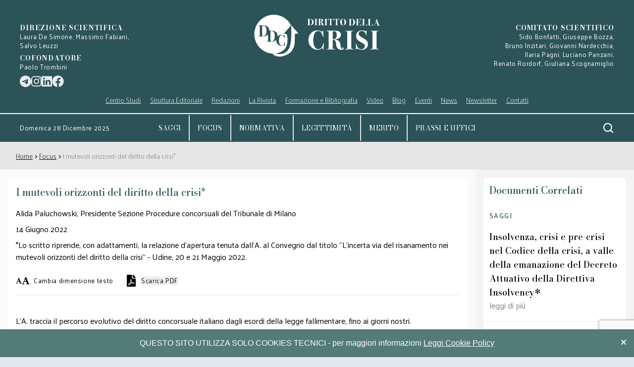

--- FILE ---
content_type: text/html; charset=UTF-8
request_url: https://dirittodellacrisi.it/articolo/i-mutevoli-orizzonti-del-diritto-della-crisi
body_size: 90053
content:
<!DOCTYPE html>
<html prefix="og: http://ogp.me/ns#" lang="it">
<head>
    <meta charset="utf-8">
    <meta name="viewport" content="width=device-width, initial-scale=1">
    <meta name="csrf-token" content="PFEAntaPRCSNguVIKwqpQcgjS1nZ9MDXAn0kF1E4">
    
    <title>I mutevoli orizzonti del diritto della crisi*</title>
    <meta property='og:title' content='I mutevoli orizzonti del diritto della crisi*'/>
    <meta property='og:image' content='https://dirittodellacrisi.it/img/articoli/default.jpg?tOGRPaIBLbVKDYtS'/>
    <meta name="twitter:card" content="summary_large_image" />
    <meta name="twitter:image" content="https://dirittodellacrisi.it/img/articoli/default.jpg?tOGRPaIBLbVKDYtS"/>
    <meta property='og:url' content='http://dirittodellacrisi.it/articolo/i-mutevoli-orizzonti-del-diritto-della-crisi'/>
    <meta name="description" content="L&#039;A. traccia il percorso evolutivo del diritto concorsuale italiano dagli esordi della legge fallimentare, fino ai giorni nostri.">
    <meta name="google-site-verification" content="VKpgNGVwt8e-JOH-1pGUYGZVTo6gLH_7SsyHGWrUvHU" />
            <!-- Styles -->
    <link rel="stylesheet" href="/css/app.css?id=b5e9cf0067b336818cd8dec2c8cbcbe7">
    <link rel="stylesheet" href="/css/ribbon.css?id=f561352a9eb82d80ab75f4ce79b4706c">
    <link rel="stylesheet" href="/css/unreset.css?id=a95350bfc960a21b067f2763cafea356">
    <link rel="stylesheet" href="/css/non-tailwind.css?id=d660b6acd4dd3226b48ffc55c1307398">
    <link rel="shortcut icon" type="image/jpg" href="https://dirittodellacrisi.it/img/favicon.ico"/>
    <link rel="stylesheet" href="https://cdn.jsdelivr.net/npm/instantsearch.css@7.3.1/themes/reset-min.css"
          integrity="sha256-t2ATOGCtAIZNnzER679jwcFcKYfLlw01gli6F6oszk8=" crossorigin="anonymous">
    
    
    <script src="/js/explorer-control.js?id=6075f2510dba4cba19caf030dcae6e62"></script>
</head>
<body class="debug-screens font-sans justify-center bg-old-gray-300" x-data="modals()">
<div id="loading" class="loading">
    Loading&#8230;
</div>
<main x-data="animateNavigation()"
      class="w-full bg-sfondo pt-20 lg:pt-0 relative mx-auto sm:max-w-screen-sm md:max-w-screen-md lg:max-w-screen-lg xl:max-w-screen-xl 2xl:max-w-2xl app-ddc">
    <header>
        <div id="site-header" class="fixed top-0 w-full lg:hidden z-20 transition transform duration-500 ease-in-out  mx-auto sm:max-w-screen-sm md:max-w-screen-md lg:max-w-screen-md lg:max-w-screen-lg xl:max-w-screen-xl 2xl:max-w-2xl">
    <div class="text-white w-full flex items-center justify-between relative bg-verde-scuro h-20 ">
        <button id="hamburger" class="hamburger focus:outline-none z-50 hamburger--spin" type="button">
          <span class="hamburger-box">
            <span class="hamburger-inner"></span>
          </span>
        </button>
        <a href="https://dirittodellacrisi.it">
            <img class="h-12" src="https://dirittodellacrisi.it/img/svg/logo_dirittodellacrisi.svg" alt="">
        </a>
        <div class="p-4">
            <div id="cerca" class="src-img lg:py-4 lg:w-2/12" x-on:click="toggleSearch">
    <img class="lg:w-6 w-8 lg:float-right cursor-pointer src-img" src="https://dirittodellacrisi.it/img/svg/cerca_white.svg" alt="cerca">
</div>
        </div>
    </div>
    <div id="drawer"
         class="fixed pt-20 pb-16 z-10 top-0 right-0 h-screen sm:max-w-screen-sm md:max-w-screen-md bg-verde-scuro w-full overflow-scroll hidden text-white">
        <div class="flex absolute top-0 right-0 gap-4 mt-6 mr-4">
            <a target="_blank" title="Telegram" href="https://t.me/dirittodellacrisi">
    <svg title="Telegram" class="fill-white h-6" xmlns="http://www.w3.org/2000/svg" viewBox="0 0 496 512">
        <path
            d="M248,8C111.033,8,0,119.033,0,256S111.033,504,248,504,496,392.967,496,256,384.967,8,248,8ZM362.952,176.66c-3.732,39.215-19.881,134.378-28.1,178.3-3.476,18.584-10.322,24.816-16.948,25.425-14.4,1.326-25.338-9.517-39.287-18.661-21.827-14.308-34.158-23.215-55.346-37.177-24.485-16.135-8.612-25,5.342-39.5,3.652-3.793,67.107-61.51,68.335-66.746.153-.655.3-3.1-1.154-4.384s-3.59-.849-5.135-.5q-3.283.746-104.608,69.142-14.845,10.194-26.894,9.934c-8.855-.191-25.888-5.006-38.551-9.123-15.531-5.048-27.875-7.717-26.8-16.291q.84-6.7,18.45-13.7,108.446-47.248,144.628-62.3c68.872-28.647,83.183-33.623,92.511-33.789,2.052-.034,6.639.474,9.61,2.885a10.452,10.452,0,0,1,3.53,6.716A43.765,43.765,0,0,1,362.952,176.66Z"/>
    </svg>
</a>
<a title="Istagram" target="_blank" href="https://www.instagram.com/diritto_della_crisi/">
    <svg class="fill-white h-6" xmlns="http://www.w3.org/2000/svg" viewBox="0 0 448 512">
        <path
            d="M224.1 141c-63.6 0-114.9 51.3-114.9 114.9s51.3 114.9 114.9 114.9S339 319.5 339 255.9 287.7 141 224.1 141zm0 189.6c-41.1 0-74.7-33.5-74.7-74.7s33.5-74.7 74.7-74.7 74.7 33.5 74.7 74.7-33.6 74.7-74.7 74.7zm146.4-194.3c0 14.9-12 26.8-26.8 26.8-14.9 0-26.8-12-26.8-26.8s12-26.8 26.8-26.8 26.8 12 26.8 26.8zm76.1 27.2c-1.7-35.9-9.9-67.7-36.2-93.9-26.2-26.2-58-34.4-93.9-36.2-37-2.1-147.9-2.1-184.9 0-35.8 1.7-67.6 9.9-93.9 36.1s-34.4 58-36.2 93.9c-2.1 37-2.1 147.9 0 184.9 1.7 35.9 9.9 67.7 36.2 93.9s58 34.4 93.9 36.2c37 2.1 147.9 2.1 184.9 0 35.9-1.7 67.7-9.9 93.9-36.2 26.2-26.2 34.4-58 36.2-93.9 2.1-37 2.1-147.8 0-184.8zM398.8 388c-7.8 19.6-22.9 34.7-42.6 42.6-29.5 11.7-99.5 9-132.1 9s-102.7 2.6-132.1-9c-19.6-7.8-34.7-22.9-42.6-42.6-11.7-29.5-9-99.5-9-132.1s-2.6-102.7 9-132.1c7.8-19.6 22.9-34.7 42.6-42.6 29.5-11.7 99.5-9 132.1-9s102.7-2.6 132.1 9c19.6 7.8 34.7 22.9 42.6 42.6 11.7 29.5 9 99.5 9 132.1s2.7 102.7-9 132.1z"/>
    </svg>
</a>
<a target="_blank" title="Linkedin"
   href="https://www.linkedin.com/company/diritto-della-crisi/?trk=ppro_cprof&originalSubdomain=it">
    <svg title="Linkedin" class="fill-white h-6" xmlns="http://www.w3.org/2000/svg" viewBox="0 0 448 512">
        <path
            d="M416 32H31.9C14.3 32 0 46.5 0 64.3v383.4C0 465.5 14.3 480 31.9 480H416c17.6 0 32-14.5 32-32.3V64.3c0-17.8-14.4-32.3-32-32.3zM135.4 416H69V202.2h66.5V416zm-33.2-243c-21.3 0-38.5-17.3-38.5-38.5S80.9 96 102.2 96c21.2 0 38.5 17.3 38.5 38.5 0 21.3-17.2 38.5-38.5 38.5zm282.1 243h-66.4V312c0-24.8-.5-56.7-34.5-56.7-34.6 0-39.9 27-39.9 54.9V416h-66.4V202.2h63.7v29.2h.9c8.9-16.8 30.6-34.5 62.9-34.5 67.2 0 79.7 44.3 79.7 101.9V416z"/>
    </svg>
</a>
<a href="https://www.facebook.com/profile.php?id=100084618496429" title="Facebook Diritto della Crisi" target="_blank">
    <svg class="fill-white h-6" viewBox="0 0 512 512" fill="none" xmlns="http://www.w3.org/2000/svg">
        <path xmlns="http://www.w3.org/2000/svg" class="b" d="M504 256C504 119 393 8 256 8S8 119 8 256c0 123.78 90.69 226.38 209.25 245V327.69h-63V256h63v-54.64c0-62.15 37-96.48 93.67-96.48 27.14 0 55.52 4.84 55.52 4.84v61h-31.28c-30.8 0-40.41 19.12-40.41 38.73V256h68.78l-11 71.69h-57.78V501C413.31 482.38 504 379.78 504 256z"/>
    </svg>
</a>
        </div>
        <div class="flex flex-col px-4 space-y-3 py-4 border-b border-t border-white">
                            <a class="uppercase serif-18"
                    href="https://dirittodellacrisi.it"
                   >Home</a>
                            <a class="uppercase serif-18"
                    href="https://dirittodellacrisi.it/articoli/saggi?category=1" title="" >Saggi</a>
                            <a class="uppercase serif-18"
                    href="https://dirittodellacrisi.it/articoli/focus?category=11" title="" >focus</a>
                            <a class="uppercase serif-18"
                    href="https://dirittodellacrisi.it/articoli/legittimita?category=2" title="" >Legittimità</a>
                            <a class="uppercase serif-18"
                    href="https://dirittodellacrisi.it/articoli/merito?category=3" title="" >Merito</a>
                            <a class="uppercase serif-18"
                    href="https://dirittodellacrisi.it/articoli/prassi-e-uffici?category=4" title="" >Prassi e uffici</a>
                            <a class="uppercase serif-18"
                    href="https://dirittodellacrisi.it/blog"
                   >Blog</a>
                    </div>
        <div class="flex flex-col mb-4 border-white border-b pb-3">
                            <a   href="https://dirittodellacrisi.it/podcast"
                     class="pl-4 sans-18-underline ">Formazione e Bibliografia                 </a>
                                                            <a   href="https://dirittodellacrisi.it/eventi"
                     class="pl-4 sans-18-underline ">Eventi                 </a>
                                                            <a   href="https://dirittodellacrisi.it/news"
                     class="pl-4 sans-18-underline ">News                 </a>
                                                            <a    class="pl-4 sans-18-underline  drop-down ">Normativa                         <svg class="h-3 drop-arrow3 fill-current transform rotate-180 inline ml-2" x="0px"
                             y="0px"
                             viewBox="0 0 490.523 490.523" xml:space="preserve">
                            <path d="M487.411,355.047L252.744,120.38c-4.165-4.164-10.917-4.164-15.083,0L2.994,355.047
	                            c-4.093,4.237-3.976,10.99,0.262,15.083c4.134,3.993,10.687,3.993,14.821,0l227.115-227.115l227.115,227.136
	                            c4.237,4.093,10.99,3.976,15.083-0.261c3.993-4.134,3.993-10.688,0-14.821L487.411,355.047z"/>
                            <path d="M479.859,373.266c-2.831,0.005-5.548-1.115-7.552-3.115L245.192,143.015L18.077,370.151
	                             c-4.237,4.093-10.99,3.976-15.083-0.262c-3.993-4.134-3.993-10.687,0-14.821l234.667-234.667c4.165-4.164,10.917-4.164,15.083,0
	                             l234.667,234.667c4.159,4.172,4.148,10.926-0.024,15.085C485.388,372.146,482.681,373.265,479.859,373.266z"/>
                                    </a>
                                    <div id="drop-down-menu3" class="overflow-hidden hidden">
                        <div class="pl-4 my-2 bg-new-grigio py-2 space-y-3">
                                                            <a class="block"
                                   href="https://dirittodellacrisi.it/codice-civile">Codice civile</a>
                                                            <a class="block"
                                   href="https://dirittodellacrisi.it/codice-crisi">Codice della crisi (D.Lgs. n. 14/2019)</a>
                                                            <a class="block"
                                   href="https://dirittodellacrisi.it/codice-della-crisi-legge-fallimentare-norme-comparate">Codice della crisi, Legge fallimentare e norme comparate</a>
                                                            <a class="block"
                                   href="https://dirittodellacrisi.it/codice-procedura-civile">Codice procedura civile</a>
                                                            <a class="block"
                                   href="https://dirittodellacrisi.it/legge-prodi-bis">Disciplina dell’amministrazione straordinaria (Legge&nbsp;Prodi&nbsp;bis&nbsp;-&nbsp;D.Lgs.&nbsp;n.&nbsp;270/99)</a>
                                                            <a class="block"
                                   href="https://dirittodellacrisi.it/legge-marzano">Disciplina della ristrutturazione industriale delle imprese insolventi di grandi dimensioni (Legge&nbsp;Marzano&nbsp;-&nbsp;L.n.39/2004)</a>
                                                            <a class="block"
                                   href="https://dirittodellacrisi.it/decreto-legge-118">D.L. n.118/2021 conv. in L. n. 147/2021</a>
                                                            <a class="block"
                                   href="https://dirittodellacrisi.it/legge-fallimentare">Legge fallimentare (L. n. 267/1942)</a>
                                                            <a class="block"
                                   href="https://dirittodellacrisi.it/legge-sovraindebitamento">Legge sulla composizione della crisi da sovraindebitamento (L. n. 3/2012)</a>
                                                            <a class="block"
                                   href="https://dirittodellacrisi.it/normativa-emergenziale">Normativa Emergenziale</a>
                                                            <a class="block"
                                   href="https://dirittodellacrisi.it/decreto-ministeriale-24-settembre-2014-n-202">Regolamento recante i requisiti di iscrizione nel registro degli organismi di composizione della crisi da sovraindebitamento (Decreto Ministeriale 24 settembre 2014 n.202)</a>
                                                    </div>
                    </div>
                                                            <a   href="https://dirittodellacrisi.it/video"
                     class="pl-4 sans-18-underline ">Video                 </a>
                                                    <div class="border-b border-white my-2"></div>
                                            <a    class="pl-4 sans-18-underline  drop-down ">Struttura Editoriale                         <svg class="h-3 drop-arrow5 fill-current transform rotate-180 inline ml-2" x="0px"
                             y="0px"
                             viewBox="0 0 490.523 490.523" xml:space="preserve">
                            <path d="M487.411,355.047L252.744,120.38c-4.165-4.164-10.917-4.164-15.083,0L2.994,355.047
	                            c-4.093,4.237-3.976,10.99,0.262,15.083c4.134,3.993,10.687,3.993,14.821,0l227.115-227.115l227.115,227.136
	                            c4.237,4.093,10.99,3.976,15.083-0.261c3.993-4.134,3.993-10.688,0-14.821L487.411,355.047z"/>
                            <path d="M479.859,373.266c-2.831,0.005-5.548-1.115-7.552-3.115L245.192,143.015L18.077,370.151
	                             c-4.237,4.093-10.99,3.976-15.083-0.262c-3.993-4.134-3.993-10.687,0-14.821l234.667-234.667c4.165-4.164,10.917-4.164,15.083,0
	                             l234.667,234.667c4.159,4.172,4.148,10.926-0.024,15.085C485.388,372.146,482.681,373.265,479.859,373.266z"/>
                                    </a>
                                    <div id="drop-down-menu5" class="overflow-hidden hidden">
                        <div class="pl-4 my-2 bg-new-grigio py-2 space-y-3">
                                                            <a class="block"
                                   href="https://dirittodellacrisi.it/direzione-scientifica">Direzione scientifica</a>
                                                            <a class="block"
                                   href="https://dirittodellacrisi.it/comitato-scientifico">Comitato scientifico</a>
                                                            <a class="block"
                                   href="https://dirittodellacrisi.it/comitato-editoriale">Comitato editoriale</a>
                                                    </div>
                    </div>
                                                            <a    class="pl-4 sans-18-underline  drop-down ">Redazioni                         <svg class="h-3 drop-arrow6 fill-current transform rotate-180 inline ml-2" x="0px"
                             y="0px"
                             viewBox="0 0 490.523 490.523" xml:space="preserve">
                            <path d="M487.411,355.047L252.744,120.38c-4.165-4.164-10.917-4.164-15.083,0L2.994,355.047
	                            c-4.093,4.237-3.976,10.99,0.262,15.083c4.134,3.993,10.687,3.993,14.821,0l227.115-227.115l227.115,227.136
	                            c4.237,4.093,10.99,3.976,15.083-0.261c3.993-4.134,3.993-10.688,0-14.821L487.411,355.047z"/>
                            <path d="M479.859,373.266c-2.831,0.005-5.548-1.115-7.552-3.115L245.192,143.015L18.077,370.151
	                             c-4.237,4.093-10.99,3.976-15.083-0.262c-3.993-4.134-3.993-10.687,0-14.821l234.667-234.667c4.165-4.164,10.917-4.164,15.083,0
	                             l234.667,234.667c4.159,4.172,4.148,10.926-0.024,15.085C485.388,372.146,482.681,373.265,479.859,373.266z"/>
                                    </a>
                                    <div id="drop-down-menu6" class="overflow-hidden hidden">
                        <div class="pl-4 my-2 bg-new-grigio py-2 space-y-3">
                                                            <a class="block"
                                   href="https://dirittodellacrisi.it/redazione-giudiziaria">Redazione giudiziaria</a>
                                                            <a class="block"
                                   href="https://dirittodellacrisi.it/redazione-tecnica">Redazione tecnica</a>
                                                    </div>
                    </div>
                                                            <a    class="pl-4 sans-18-underline  drop-down ">La Rivista                         <svg class="h-3 drop-arrow7 fill-current transform rotate-180 inline ml-2" x="0px"
                             y="0px"
                             viewBox="0 0 490.523 490.523" xml:space="preserve">
                            <path d="M487.411,355.047L252.744,120.38c-4.165-4.164-10.917-4.164-15.083,0L2.994,355.047
	                            c-4.093,4.237-3.976,10.99,0.262,15.083c4.134,3.993,10.687,3.993,14.821,0l227.115-227.115l227.115,227.136
	                            c4.237,4.093,10.99,3.976,15.083-0.261c3.993-4.134,3.993-10.688,0-14.821L487.411,355.047z"/>
                            <path d="M479.859,373.266c-2.831,0.005-5.548-1.115-7.552-3.115L245.192,143.015L18.077,370.151
	                             c-4.237,4.093-10.99,3.976-15.083-0.262c-3.993-4.134-3.993-10.687,0-14.821l234.667-234.667c4.165-4.164,10.917-4.164,15.083,0
	                             l234.667,234.667c4.159,4.172,4.148,10.926-0.024,15.085C485.388,372.146,482.681,373.265,479.859,373.266z"/>
                                    </a>
                                    <div id="drop-down-menu7" class="overflow-hidden hidden">
                        <div class="pl-4 my-2 bg-new-grigio py-2 space-y-3">
                                                            <a class="block"
                                   href="https://dirittodellacrisi.it/rivista/fascicoli">Fascicoli</a>
                                                            <a class="block"
                                   href="https://dirittodellacrisi.it/rivista/speciali">Speciali</a>
                                                            <a class="block"
                                   href="https://dirittodellacrisi.it/comitato-accademico-per-il-referaggio">Comitato accademico per il referaggio</a>
                                                            <a class="block"
                                   href="https://dirittodellacrisi.it/rivista/regolamento">Regolamento</a>
                                                            <a class="block"
                                   href="https://dirittodellacrisi.it/rivista/codice-etico">Codice etico</a>
                                                    </div>
                    </div>
                                                            <a    class="pl-4 sans-18-underline  drop-down ">Centro Studi                         <svg class="h-3 drop-arrow8 fill-current transform rotate-180 inline ml-2" x="0px"
                             y="0px"
                             viewBox="0 0 490.523 490.523" xml:space="preserve">
                            <path d="M487.411,355.047L252.744,120.38c-4.165-4.164-10.917-4.164-15.083,0L2.994,355.047
	                            c-4.093,4.237-3.976,10.99,0.262,15.083c4.134,3.993,10.687,3.993,14.821,0l227.115-227.115l227.115,227.136
	                            c4.237,4.093,10.99,3.976,15.083-0.261c3.993-4.134,3.993-10.688,0-14.821L487.411,355.047z"/>
                            <path d="M479.859,373.266c-2.831,0.005-5.548-1.115-7.552-3.115L245.192,143.015L18.077,370.151
	                             c-4.237,4.093-10.99,3.976-15.083-0.262c-3.993-4.134-3.993-10.687,0-14.821l234.667-234.667c4.165-4.164,10.917-4.164,15.083,0
	                             l234.667,234.667c4.159,4.172,4.148,10.926-0.024,15.085C485.388,372.146,482.681,373.265,479.859,373.266z"/>
                                    </a>
                                    <div id="drop-down-menu8" class="overflow-hidden hidden">
                        <div class="pl-4 my-2 bg-new-grigio py-2 space-y-3">
                                                            <a class="block"
                                   href="https://dirittodellacrisi.it/origini-e-finalita">Origini e Finalità</a>
                                                            <a class="block"
                                   href="https://dirittodellacrisi.it/statuto">Lo Statuto</a>
                                                            <a class="block"
                                   href="https://dirittodellacrisi.it/regolamento-elettorale">Regolamento elettorale</a>
                                                            <a class="block"
                                   href="https://dirittodellacrisi.it/organi">Gli Organi</a>
                                                            <a class="block"
                                   href="https://dirittodellacrisi.it/associati">Gli associati</a>
                                                            <a class="block"
                                   href="https://dirittodellacrisi.it/contatti">Contatti</a>
                                                    </div>
                    </div>
                                                            <a  @click=openModal(&quot;newsletterModal&quot;) x-data="modals();"
                      class="pl-4 sans-18-underline ">Newsletter                 </a>
                                                            <a   href="https://dirittodellacrisi.it/contatta-la-rivista"
                     class="pl-4 sans-18-underline ">Contatti                 </a>
                                                    </div>
        <p class="sans-13 px-4 my-4">ISSN 2785-0889</p>
    </div>
</div>
        <div class="hidden lg:block text-white relative bg-verde-scuro z-20">
            <div class="w-full pt-6 px-10 flex justify-between flex-col sm:flex-row">
    <div class="my-4 w-full flex flex-col sm:mt-6 sm:w-3/12">
        <span class="serif-14-bold uppercase text-center sm:text-left">direzione scientifica</span>
        <span class="sans-13 text-center sm:text-left">
                        Laura&nbsp;De&nbsp;Simone, Massimo&nbsp;Fabiani, Salvo&nbsp;Leuzzi
                    </span>
        <span class="serif-14-bold uppercase text-center sm:text-left pt-2">cofondatore</span>
        <span class="sm:pr-24 sans-13 text-center sm:text-left">Paolo&nbsp;Trombini</span>
        <div class="flex gap-4 mt-2 opacity-90">
            <a target="_blank" title="Telegram" href="https://t.me/dirittodellacrisi">
    <svg title="Telegram" class="fill-white h-6" xmlns="http://www.w3.org/2000/svg" viewBox="0 0 496 512">
        <path
            d="M248,8C111.033,8,0,119.033,0,256S111.033,504,248,504,496,392.967,496,256,384.967,8,248,8ZM362.952,176.66c-3.732,39.215-19.881,134.378-28.1,178.3-3.476,18.584-10.322,24.816-16.948,25.425-14.4,1.326-25.338-9.517-39.287-18.661-21.827-14.308-34.158-23.215-55.346-37.177-24.485-16.135-8.612-25,5.342-39.5,3.652-3.793,67.107-61.51,68.335-66.746.153-.655.3-3.1-1.154-4.384s-3.59-.849-5.135-.5q-3.283.746-104.608,69.142-14.845,10.194-26.894,9.934c-8.855-.191-25.888-5.006-38.551-9.123-15.531-5.048-27.875-7.717-26.8-16.291q.84-6.7,18.45-13.7,108.446-47.248,144.628-62.3c68.872-28.647,83.183-33.623,92.511-33.789,2.052-.034,6.639.474,9.61,2.885a10.452,10.452,0,0,1,3.53,6.716A43.765,43.765,0,0,1,362.952,176.66Z"/>
    </svg>
</a>
<a title="Istagram" target="_blank" href="https://www.instagram.com/diritto_della_crisi/">
    <svg class="fill-white h-6" xmlns="http://www.w3.org/2000/svg" viewBox="0 0 448 512">
        <path
            d="M224.1 141c-63.6 0-114.9 51.3-114.9 114.9s51.3 114.9 114.9 114.9S339 319.5 339 255.9 287.7 141 224.1 141zm0 189.6c-41.1 0-74.7-33.5-74.7-74.7s33.5-74.7 74.7-74.7 74.7 33.5 74.7 74.7-33.6 74.7-74.7 74.7zm146.4-194.3c0 14.9-12 26.8-26.8 26.8-14.9 0-26.8-12-26.8-26.8s12-26.8 26.8-26.8 26.8 12 26.8 26.8zm76.1 27.2c-1.7-35.9-9.9-67.7-36.2-93.9-26.2-26.2-58-34.4-93.9-36.2-37-2.1-147.9-2.1-184.9 0-35.8 1.7-67.6 9.9-93.9 36.1s-34.4 58-36.2 93.9c-2.1 37-2.1 147.9 0 184.9 1.7 35.9 9.9 67.7 36.2 93.9s58 34.4 93.9 36.2c37 2.1 147.9 2.1 184.9 0 35.9-1.7 67.7-9.9 93.9-36.2 26.2-26.2 34.4-58 36.2-93.9 2.1-37 2.1-147.8 0-184.8zM398.8 388c-7.8 19.6-22.9 34.7-42.6 42.6-29.5 11.7-99.5 9-132.1 9s-102.7 2.6-132.1-9c-19.6-7.8-34.7-22.9-42.6-42.6-11.7-29.5-9-99.5-9-132.1s-2.6-102.7 9-132.1c7.8-19.6 22.9-34.7 42.6-42.6 29.5-11.7 99.5-9 132.1-9s102.7-2.6 132.1 9c19.6 7.8 34.7 22.9 42.6 42.6 11.7 29.5 9 99.5 9 132.1s2.7 102.7-9 132.1z"/>
    </svg>
</a>
<a target="_blank" title="Linkedin"
   href="https://www.linkedin.com/company/diritto-della-crisi/?trk=ppro_cprof&originalSubdomain=it">
    <svg title="Linkedin" class="fill-white h-6" xmlns="http://www.w3.org/2000/svg" viewBox="0 0 448 512">
        <path
            d="M416 32H31.9C14.3 32 0 46.5 0 64.3v383.4C0 465.5 14.3 480 31.9 480H416c17.6 0 32-14.5 32-32.3V64.3c0-17.8-14.4-32.3-32-32.3zM135.4 416H69V202.2h66.5V416zm-33.2-243c-21.3 0-38.5-17.3-38.5-38.5S80.9 96 102.2 96c21.2 0 38.5 17.3 38.5 38.5 0 21.3-17.2 38.5-38.5 38.5zm282.1 243h-66.4V312c0-24.8-.5-56.7-34.5-56.7-34.6 0-39.9 27-39.9 54.9V416h-66.4V202.2h63.7v29.2h.9c8.9-16.8 30.6-34.5 62.9-34.5 67.2 0 79.7 44.3 79.7 101.9V416z"/>
    </svg>
</a>
<a href="https://www.facebook.com/profile.php?id=100084618496429" title="Facebook Diritto della Crisi" target="_blank">
    <svg class="fill-white h-6" viewBox="0 0 512 512" fill="none" xmlns="http://www.w3.org/2000/svg">
        <path xmlns="http://www.w3.org/2000/svg" class="b" d="M504 256C504 119 393 8 256 8S8 119 8 256c0 123.78 90.69 226.38 209.25 245V327.69h-63V256h63v-54.64c0-62.15 37-96.48 93.67-96.48 27.14 0 55.52 4.84 55.52 4.84v61h-31.28c-30.8 0-40.41 19.12-40.41 38.73V256h68.78l-11 71.69h-57.78V501C413.31 482.38 504 379.78 504 256z"/>
    </svg>
</a>
        </div>
    </div>
    <a href="https://dirittodellacrisi.it">
        <img class="h-24 w-full" src="https://dirittodellacrisi.it/img/svg/logo_dirittodellacrisi.svg" alt="">
    </a>
    <div class="w-full my-4 flex flex-col text-center sm:text-right sm:mt-6 sm:w-3/12">
        <span class="serif-14-bold uppercase">comitato scientifico</span>
        <span class="sans-13">
                        Sido Bonfatti, Giuseppe&nbsp;Bozza,<br>Bruno Inzitari, Giovanni&nbsp;Nardecchia,<br>Ilaria&nbsp;Pagni, Luciano&nbsp;Panzani,<br>Renato&nbsp;Rordorf, Giuliana&nbsp;Scognamiglio
                    </span>
    </div>
</div>
            <nav dataAttribute="data-value" class="w-full flex justify-center border-b-2 border-white">
    <ul class="w-8/12 hidden lg:flex justify-between flex-col sm:flex-row sans-18-underline pb-4" x-data="animateNavigation();">
                    <!-- x-on:mouseover="open" x-on:mouseleave="close" -->
            <li   class="js-tab-li">
                <a class="cursor-pointer relative "   title=""  x-on:click="generateEvent"  >
                    
                    <p>
                    Centro Studi
                    </p>
                </a>
                                    <ul class="bg-new-grigio border-2 border-white px-2 absolute w-1/5 mt-4 overflow-hidden opacity-0 prova-ul z-30" x-ref="menuChild" data-id="menuChild-0-0">
                                                    <li class=" my-1  bg-verde-scurissimo   px-5 hover:bg-white hover:text-verde-scuro py-1 leading-6" >
                                <a href="https://dirittodellacrisi.it/origini-e-finalita"  title="" class="no-underline ">
                                    Origini e Finalità
                                </a>
                            </li>
                                                    <li class=" my-1  bg-verde-scurissimo   px-5 hover:bg-white hover:text-verde-scuro py-1 leading-6" >
                                <a href="https://dirittodellacrisi.it/statuto"  title="" class="no-underline ">
                                    Lo Statuto
                                </a>
                            </li>
                                                    <li class=" my-1  bg-verde-scurissimo   px-5 hover:bg-white hover:text-verde-scuro py-1 leading-6" >
                                <a href="https://dirittodellacrisi.it/regolamento-elettorale"  title="" class="no-underline ">
                                    Regolamento elettorale
                                </a>
                            </li>
                                                    <li class=" my-1  bg-verde-scurissimo   px-5 hover:bg-white hover:text-verde-scuro py-1 leading-6" >
                                <a href="https://dirittodellacrisi.it/organi"  title="" class="no-underline ">
                                    Gli Organi
                                </a>
                            </li>
                                                    <li class=" my-1  bg-verde-scurissimo   px-5 hover:bg-white hover:text-verde-scuro py-1 leading-6" >
                                <a href="https://dirittodellacrisi.it/associati"  title="" class="no-underline ">
                                    Gli associati
                                </a>
                            </li>
                                                    <li class=" mb-2  bg-verde-scurissimo   px-5 hover:bg-white hover:text-verde-scuro py-1 leading-6" >
                                <a href="https://dirittodellacrisi.it/contatti"  title="" class="no-underline ">
                                    Contatti
                                </a>
                            </li>
                                            </ul>
                            </li>
                    <!-- x-on:mouseover="open" x-on:mouseleave="close" -->
            <li   class="js-tab-li">
                <a class="cursor-pointer relative "   title=""  x-on:click="generateEvent"  >
                    
                    <p>
                    Struttura Editoriale
                    </p>
                </a>
                                    <ul class="bg-new-grigio border-2 border-white px-2 absolute w-1/5 mt-4 overflow-hidden opacity-0 prova-ul z-30" x-ref="menuChild" data-id="menuChild-0-1">
                                                    <li class=" my-1  bg-verde-scurissimo   px-5 hover:bg-white hover:text-verde-scuro py-1 leading-6" >
                                <a href="https://dirittodellacrisi.it/direzione-scientifica"  title="" class="no-underline ">
                                    Direzione scientifica
                                </a>
                            </li>
                                                    <li class=" my-1  bg-verde-scurissimo   px-5 hover:bg-white hover:text-verde-scuro py-1 leading-6" >
                                <a href="https://dirittodellacrisi.it/comitato-scientifico"  title="" class="no-underline ">
                                    Comitato scientifico
                                </a>
                            </li>
                                                    <li class=" mb-2  bg-verde-scurissimo   px-5 hover:bg-white hover:text-verde-scuro py-1 leading-6" >
                                <a href="https://dirittodellacrisi.it/comitato-editoriale"  title="" class="no-underline ">
                                    Comitato editoriale
                                </a>
                            </li>
                                            </ul>
                            </li>
                    <!-- x-on:mouseover="open" x-on:mouseleave="close" -->
            <li   class="js-tab-li">
                <a class="cursor-pointer relative "   title=""  x-on:click="generateEvent"  >
                    
                    <p>
                    Redazioni
                    </p>
                </a>
                                    <ul class="bg-new-grigio border-2 border-white px-2 absolute w-1/5 mt-4 overflow-hidden opacity-0 prova-ul z-30" x-ref="menuChild" data-id="menuChild-0-2">
                                                    <li class=" my-1  bg-verde-scurissimo   px-5 hover:bg-white hover:text-verde-scuro py-1 leading-6" >
                                <a href="https://dirittodellacrisi.it/redazione-giudiziaria"  title="" class="no-underline ">
                                    Redazione giudiziaria
                                </a>
                            </li>
                                                    <li class=" mb-2  bg-verde-scurissimo   px-5 hover:bg-white hover:text-verde-scuro py-1 leading-6" >
                                <a href="https://dirittodellacrisi.it/redazione-tecnica"  title="" class="no-underline ">
                                    Redazione tecnica
                                </a>
                            </li>
                                            </ul>
                            </li>
                    <!-- x-on:mouseover="open" x-on:mouseleave="close" -->
            <li   class="js-tab-li">
                <a class="cursor-pointer relative "   title=""  x-on:click="generateEvent"  >
                    
                    <p>
                    La Rivista
                    </p>
                </a>
                                    <ul class="bg-new-grigio border-2 border-white px-2 absolute w-1/5 mt-4 overflow-hidden opacity-0 prova-ul z-30" x-ref="menuChild" data-id="menuChild-0-3">
                                                    <li class=" my-1  bg-verde-scurissimo   px-5 hover:bg-white hover:text-verde-scuro py-1 leading-6" >
                                <a href="https://dirittodellacrisi.it/rivista/fascicoli"  title="" class="no-underline ">
                                    Fascicoli
                                </a>
                            </li>
                                                    <li class=" my-1  bg-verde-scurissimo   px-5 hover:bg-white hover:text-verde-scuro py-1 leading-6" >
                                <a href="https://dirittodellacrisi.it/rivista/speciali"  title="" class="no-underline ">
                                    Speciali
                                </a>
                            </li>
                                                    <li class=" my-1  bg-verde-scurissimo   px-5 hover:bg-white hover:text-verde-scuro py-1 leading-6" >
                                <a href="https://dirittodellacrisi.it/comitato-accademico-per-il-referaggio"  title="" class="no-underline ">
                                    Comitato accademico per il referaggio
                                </a>
                            </li>
                                                    <li class=" my-1  bg-verde-scurissimo   px-5 hover:bg-white hover:text-verde-scuro py-1 leading-6" >
                                <a href="https://dirittodellacrisi.it/rivista/regolamento"  title="" class="no-underline ">
                                    Regolamento
                                </a>
                            </li>
                                                    <li class=" mb-2  bg-verde-scurissimo   px-5 hover:bg-white hover:text-verde-scuro py-1 leading-6" >
                                <a href="https://dirittodellacrisi.it/rivista/codice-etico"  title="" class="no-underline ">
                                    Codice etico
                                </a>
                            </li>
                                            </ul>
                            </li>
                    <!-- x-on:mouseover="open" x-on:mouseleave="close" -->
            <li   class="js-tab-li">
                <a class="cursor-pointer relative "   href="https://dirittodellacrisi.it/podcast " x-on:click.away="closeMenu"  title=""  >
                    
                    <p>
                    Formazione e Bibliografia
                    </p>
                </a>
                            </li>
                    <!-- x-on:mouseover="open" x-on:mouseleave="close" -->
            <li   class="js-tab-li">
                <a class="cursor-pointer relative "   href="https://dirittodellacrisi.it/video " x-on:click.away="closeMenu"  title=""  >
                    
                    <p>
                    Video
                    </p>
                </a>
                            </li>
                    <!-- x-on:mouseover="open" x-on:mouseleave="close" -->
            <li   class="js-tab-li">
                <a class="cursor-pointer relative "   href="https://dirittodellacrisi.it/blog " x-on:click.away="closeMenu"  title=""  >
                    
                    <p>
                    Blog
                    </p>
                </a>
                            </li>
                    <!-- x-on:mouseover="open" x-on:mouseleave="close" -->
            <li   class="js-tab-li">
                <a class="cursor-pointer relative "   href="https://dirittodellacrisi.it/eventi " x-on:click.away="closeMenu"  title=""  >
                    
                    <p>
                    Eventi
                    </p>
                </a>
                            </li>
                    <!-- x-on:mouseover="open" x-on:mouseleave="close" -->
            <li   class="js-tab-li">
                <a class="cursor-pointer relative "   href="https://dirittodellacrisi.it/news " x-on:click.away="closeMenu"  title=""  >
                    
                    <p>
                    News
                    </p>
                </a>
                            </li>
                    <!-- x-on:mouseover="open" x-on:mouseleave="close" -->
            <li  x-data="modals();"   class="js-tab-li">
                <a class="cursor-pointer relative "   @click=openModal(&quot;newsletterModal&quot;)   title=""  >
                    
                    <p>
                    Newsletter
                    </p>
                </a>
                            </li>
                    <!-- x-on:mouseover="open" x-on:mouseleave="close" -->
            <li   class="js-tab-li">
                <a class="cursor-pointer relative "   title=""  x-on:click="generateEvent"  >
                    
                    <p>
                    Contatti
                    </p>
                </a>
                                    <ul class="bg-new-grigio border-2 border-white px-2 absolute w-1/5 mt-4 overflow-hidden opacity-0 prova-ul z-30" x-ref="menuChild" data-id="menuChild-0-10">
                                                    <li class=" my-1  bg-verde-scurissimo   px-5 hover:bg-white hover:text-verde-scuro py-1 leading-6" >
                                <a href="https://dirittodellacrisi.it/contatta-la-rivista"  title="" class="no-underline ">
                                    Contatta la rivista
                                </a>
                            </li>
                                                    <li class=" mb-2  bg-verde-scurissimo   px-5 hover:bg-white hover:text-verde-scuro py-1 leading-6" >
                                <a href="https://dirittodellacrisi.it/invia-pronunce-massime-elaborati"  title="" class="no-underline ">
                                    Invia Pronunce, Massime ed elaborati
                                </a>
                            </li>
                                            </ul>
                            </li>
            </ul>
</nav>



            <div class="flex justify-between items-center px-10 flex-col sm:flex-row">
    <div class="py-4 w-2/12">
        <p class="sans-13">
            Domenica 28 Dicembre 2025
        </p>
    </div>
    <div class="flex w-8/12 justify-center serif-18">
        <nav class="" dataAttribute="data-value" class="w-full flex justify-center border-white">
    <ul class="hidden lg:flex flex justify-between flex-col lg:flex-row" x-data="animateNavigation()">
                    <li class=" border-r-2  flex justify-center items-center js-tab-li relative text-center hover:bg-new-grigio"  data-category="1">
                <a  href="https://dirittodellacrisi.it/articoli/saggi"  title="" class="inline-block uppercase py-4 px-4 serif-18"  x-on:click.away="closeMenu">
                    Saggi
                </a>
                                    <ul
                        class="bg-new-grigio border-white border-2 -ml-2px opacity-0 absolute bottom-0 left-0 transform translate-y-full translate-explorer overflow-hidden w-85 calcoloAltezza"
                        x-ref="menuChild" data-id="menuChild-01-0">
                        <li class="py-2 px-2 space-y-2">
            <a href="https://dirittodellacrisi.it/codice-civile" class="block px-2  bg-verde-scuro  sans-18 text-left cursor-pointer hover:bg-white py-1 hover:text-verde-scuro">
            Codice civile
        </a>
            <a href="https://dirittodellacrisi.it/codice-crisi" class="block px-2  bg-verde-scuro  sans-18 text-left cursor-pointer hover:bg-white py-1 hover:text-verde-scuro">
            Codice della crisi (D.Lgs. n. 14/2019)
        </a>
            <a href="https://dirittodellacrisi.it/codice-della-crisi-legge-fallimentare-norme-comparate" class="block px-2  bg-verde-scuro  sans-18 text-left cursor-pointer hover:bg-white py-1 hover:text-verde-scuro">
            Codice della crisi, Legge fallimentare e norme comparate
        </a>
            <a href="https://dirittodellacrisi.it/codice-procedura-civile" class="block px-2  bg-verde-scuro  sans-18 text-left cursor-pointer hover:bg-white py-1 hover:text-verde-scuro">
            Codice procedura civile
        </a>
            <a href="https://dirittodellacrisi.it/legge-prodi-bis" class="block px-2  bg-verde-scuro  sans-18 text-left cursor-pointer hover:bg-white py-1 hover:text-verde-scuro">
            Disciplina dell’amministrazione straordinaria (Legge&nbsp;Prodi&nbsp;bis&nbsp;-&nbsp;D.Lgs.&nbsp;n.&nbsp;270/99)
        </a>
            <a href="https://dirittodellacrisi.it/legge-marzano" class="block px-2  bg-verde-scuro  sans-18 text-left cursor-pointer hover:bg-white py-1 hover:text-verde-scuro">
            Disciplina della ristrutturazione industriale delle imprese insolventi di grandi dimensioni (Legge&nbsp;Marzano&nbsp;-&nbsp;L. n.39/2004)
        </a>
            <a href="https://dirittodellacrisi.it/decreto-legge-118" class="block px-2  bg-verde-scuro  sans-18 text-left cursor-pointer hover:bg-white py-1 hover:text-verde-scuro">
            D.L. n.118/2021 conv. in L. n. 147/2021
        </a>
            <a href="https://dirittodellacrisi.it/legge-fallimentare" class="block px-2  bg-verde-scuro  sans-18 text-left cursor-pointer hover:bg-white py-1 hover:text-verde-scuro">
            Legge fallimentare (L. n. 267/1942)
        </a>
            <a href="https://dirittodellacrisi.it/legge-sovraindebitamento" class="block px-2  bg-verde-scuro  sans-18 text-left cursor-pointer hover:bg-white py-1 hover:text-verde-scuro">
            Legge sulla composizione della crisi da sovraindebitamento (L. n. 3/2012)
        </a>
            <a href="https://dirittodellacrisi.it/normativa-emergenziale" class="block px-2  bg-verde-scuro  sans-18 text-left cursor-pointer hover:bg-white py-1 hover:text-verde-scuro">
            Normativa Emergenziale
        </a>
            <a href="https://dirittodellacrisi.it/decreto-ministeriale-24-settembre-2014-n-202" class="block px-2  bg-verde-scuro  sans-18 text-left cursor-pointer hover:bg-white py-1 hover:text-verde-scuro">
            Regolamento recante i requisiti di iscrizione nel registro degli organismi di composizione della crisi da sovraindebitamento (Decreto Ministeriale 24 settembre 2014 n.202)
        </a>
    </li>
                    </ul>
                            </li>
                    <li class=" border-r-2  flex justify-center items-center js-tab-li relative text-center hover:bg-new-grigio"  data-category="11">
                <a  href="https://dirittodellacrisi.it/articoli/focus"  title="" class="inline-block uppercase py-4 px-4 serif-18"  x-on:click.away="closeMenu">
                    Focus
                </a>
                                    <ul
                        class="bg-new-grigio border-white border-2 -ml-2px opacity-0 absolute bottom-0 left-0 transform translate-y-full translate-explorer overflow-hidden w-85 calcoloAltezza"
                        x-ref="menuChild" data-id="menuChild-01-1">
                        <li class="py-2 px-2 space-y-2">
            <a href="https://dirittodellacrisi.it/codice-civile" class="block px-2  bg-verde-scuro  sans-18 text-left cursor-pointer hover:bg-white py-1 hover:text-verde-scuro">
            Codice civile
        </a>
            <a href="https://dirittodellacrisi.it/codice-crisi" class="block px-2  bg-verde-scuro  sans-18 text-left cursor-pointer hover:bg-white py-1 hover:text-verde-scuro">
            Codice della crisi (D.Lgs. n. 14/2019)
        </a>
            <a href="https://dirittodellacrisi.it/codice-della-crisi-legge-fallimentare-norme-comparate" class="block px-2  bg-verde-scuro  sans-18 text-left cursor-pointer hover:bg-white py-1 hover:text-verde-scuro">
            Codice della crisi, Legge fallimentare e norme comparate
        </a>
            <a href="https://dirittodellacrisi.it/codice-procedura-civile" class="block px-2  bg-verde-scuro  sans-18 text-left cursor-pointer hover:bg-white py-1 hover:text-verde-scuro">
            Codice procedura civile
        </a>
            <a href="https://dirittodellacrisi.it/legge-prodi-bis" class="block px-2  bg-verde-scuro  sans-18 text-left cursor-pointer hover:bg-white py-1 hover:text-verde-scuro">
            Disciplina dell’amministrazione straordinaria (Legge&nbsp;Prodi&nbsp;bis&nbsp;-&nbsp;D.Lgs.&nbsp;n.&nbsp;270/99)
        </a>
            <a href="https://dirittodellacrisi.it/legge-marzano" class="block px-2  bg-verde-scuro  sans-18 text-left cursor-pointer hover:bg-white py-1 hover:text-verde-scuro">
            Disciplina della ristrutturazione industriale delle imprese insolventi di grandi dimensioni (Legge&nbsp;Marzano&nbsp;-&nbsp;L. n.39/2004)
        </a>
            <a href="https://dirittodellacrisi.it/decreto-legge-118" class="block px-2  bg-verde-scuro  sans-18 text-left cursor-pointer hover:bg-white py-1 hover:text-verde-scuro">
            D.L. n.118/2021 conv. in L. n. 147/2021
        </a>
            <a href="https://dirittodellacrisi.it/legge-fallimentare" class="block px-2  bg-verde-scuro  sans-18 text-left cursor-pointer hover:bg-white py-1 hover:text-verde-scuro">
            Legge fallimentare (L. n. 267/1942)
        </a>
            <a href="https://dirittodellacrisi.it/legge-sovraindebitamento" class="block px-2  bg-verde-scuro  sans-18 text-left cursor-pointer hover:bg-white py-1 hover:text-verde-scuro">
            Legge sulla composizione della crisi da sovraindebitamento (L. n. 3/2012)
        </a>
            <a href="https://dirittodellacrisi.it/normativa-emergenziale" class="block px-2  bg-verde-scuro  sans-18 text-left cursor-pointer hover:bg-white py-1 hover:text-verde-scuro">
            Normativa Emergenziale
        </a>
            <a href="https://dirittodellacrisi.it/decreto-ministeriale-24-settembre-2014-n-202" class="block px-2  bg-verde-scuro  sans-18 text-left cursor-pointer hover:bg-white py-1 hover:text-verde-scuro">
            Regolamento recante i requisiti di iscrizione nel registro degli organismi di composizione della crisi da sovraindebitamento (Decreto Ministeriale 24 settembre 2014 n.202)
        </a>
    </li>
                    </ul>
                            </li>
                    <li class=" border-r-2  flex justify-center items-center js-tab-li relative text-center hover:bg-new-grigio"  data-category="7">
                <a  href="https://dirittodellacrisi.it/normativa"  title="" class="inline-block uppercase py-4 px-4 serif-18"  x-on:click="generateEvent"  x-on:click.away="closeMenu">
                    Normativa
                </a>
                                    <ul
                        class="bg-new-grigio border-white border-2 -ml-2px opacity-0 absolute bottom-0 left-0 transform translate-y-full translate-explorer overflow-hidden w-85 calcoloAltezza"
                        x-ref="menuChild" data-id="menuChild-01-2">
                        <li class="py-2 px-2 space-y-2">
            <a href="https://dirittodellacrisi.it/codice-civile" class="block px-2  bg-verde-scuro  sans-18 text-left cursor-pointer hover:bg-white py-1 hover:text-verde-scuro">
            Codice civile
        </a>
            <a href="https://dirittodellacrisi.it/codice-crisi" class="block px-2  bg-verde-scuro  sans-18 text-left cursor-pointer hover:bg-white py-1 hover:text-verde-scuro">
            Codice della crisi (D.Lgs. n. 14/2019)
        </a>
            <a href="https://dirittodellacrisi.it/codice-della-crisi-legge-fallimentare-norme-comparate" class="block px-2  bg-verde-scuro  sans-18 text-left cursor-pointer hover:bg-white py-1 hover:text-verde-scuro">
            Codice della crisi, Legge fallimentare e norme comparate
        </a>
            <a href="https://dirittodellacrisi.it/codice-procedura-civile" class="block px-2  bg-verde-scuro  sans-18 text-left cursor-pointer hover:bg-white py-1 hover:text-verde-scuro">
            Codice procedura civile
        </a>
            <a href="https://dirittodellacrisi.it/legge-prodi-bis" class="block px-2  bg-verde-scuro  sans-18 text-left cursor-pointer hover:bg-white py-1 hover:text-verde-scuro">
            Disciplina dell’amministrazione straordinaria (Legge&nbsp;Prodi&nbsp;bis&nbsp;-&nbsp;D.Lgs.&nbsp;n.&nbsp;270/99)
        </a>
            <a href="https://dirittodellacrisi.it/legge-marzano" class="block px-2  bg-verde-scuro  sans-18 text-left cursor-pointer hover:bg-white py-1 hover:text-verde-scuro">
            Disciplina della ristrutturazione industriale delle imprese insolventi di grandi dimensioni (Legge&nbsp;Marzano&nbsp;-&nbsp;L. n.39/2004)
        </a>
            <a href="https://dirittodellacrisi.it/decreto-legge-118" class="block px-2  bg-verde-scuro  sans-18 text-left cursor-pointer hover:bg-white py-1 hover:text-verde-scuro">
            D.L. n.118/2021 conv. in L. n. 147/2021
        </a>
            <a href="https://dirittodellacrisi.it/legge-fallimentare" class="block px-2  bg-verde-scuro  sans-18 text-left cursor-pointer hover:bg-white py-1 hover:text-verde-scuro">
            Legge fallimentare (L. n. 267/1942)
        </a>
            <a href="https://dirittodellacrisi.it/legge-sovraindebitamento" class="block px-2  bg-verde-scuro  sans-18 text-left cursor-pointer hover:bg-white py-1 hover:text-verde-scuro">
            Legge sulla composizione della crisi da sovraindebitamento (L. n. 3/2012)
        </a>
            <a href="https://dirittodellacrisi.it/normativa-emergenziale" class="block px-2  bg-verde-scuro  sans-18 text-left cursor-pointer hover:bg-white py-1 hover:text-verde-scuro">
            Normativa Emergenziale
        </a>
            <a href="https://dirittodellacrisi.it/decreto-ministeriale-24-settembre-2014-n-202" class="block px-2  bg-verde-scuro  sans-18 text-left cursor-pointer hover:bg-white py-1 hover:text-verde-scuro">
            Regolamento recante i requisiti di iscrizione nel registro degli organismi di composizione della crisi da sovraindebitamento (Decreto Ministeriale 24 settembre 2014 n.202)
        </a>
    </li>
                    </ul>
                            </li>
                    <li class=" border-r-2  flex justify-center items-center js-tab-li relative text-center hover:bg-new-grigio"  data-category="2">
                <a  href="https://dirittodellacrisi.it/articoli/legittimita"  title="" class="inline-block uppercase py-4 px-4 serif-18"  x-on:click.away="closeMenu">
                    Legittimità
                </a>
                                    <ul
                        class="bg-new-grigio border-white border-2 -ml-2px opacity-0 absolute bottom-0 left-0 transform translate-y-full translate-explorer overflow-hidden w-85 calcoloAltezza"
                        x-ref="menuChild" data-id="menuChild-01-3">
                        <li class="py-2 px-2 space-y-2">
            <a href="https://dirittodellacrisi.it/codice-civile" class="block px-2  bg-verde-scuro  sans-18 text-left cursor-pointer hover:bg-white py-1 hover:text-verde-scuro">
            Codice civile
        </a>
            <a href="https://dirittodellacrisi.it/codice-crisi" class="block px-2  bg-verde-scuro  sans-18 text-left cursor-pointer hover:bg-white py-1 hover:text-verde-scuro">
            Codice della crisi (D.Lgs. n. 14/2019)
        </a>
            <a href="https://dirittodellacrisi.it/codice-della-crisi-legge-fallimentare-norme-comparate" class="block px-2  bg-verde-scuro  sans-18 text-left cursor-pointer hover:bg-white py-1 hover:text-verde-scuro">
            Codice della crisi, Legge fallimentare e norme comparate
        </a>
            <a href="https://dirittodellacrisi.it/codice-procedura-civile" class="block px-2  bg-verde-scuro  sans-18 text-left cursor-pointer hover:bg-white py-1 hover:text-verde-scuro">
            Codice procedura civile
        </a>
            <a href="https://dirittodellacrisi.it/legge-prodi-bis" class="block px-2  bg-verde-scuro  sans-18 text-left cursor-pointer hover:bg-white py-1 hover:text-verde-scuro">
            Disciplina dell’amministrazione straordinaria (Legge&nbsp;Prodi&nbsp;bis&nbsp;-&nbsp;D.Lgs.&nbsp;n.&nbsp;270/99)
        </a>
            <a href="https://dirittodellacrisi.it/legge-marzano" class="block px-2  bg-verde-scuro  sans-18 text-left cursor-pointer hover:bg-white py-1 hover:text-verde-scuro">
            Disciplina della ristrutturazione industriale delle imprese insolventi di grandi dimensioni (Legge&nbsp;Marzano&nbsp;-&nbsp;L. n.39/2004)
        </a>
            <a href="https://dirittodellacrisi.it/decreto-legge-118" class="block px-2  bg-verde-scuro  sans-18 text-left cursor-pointer hover:bg-white py-1 hover:text-verde-scuro">
            D.L. n.118/2021 conv. in L. n. 147/2021
        </a>
            <a href="https://dirittodellacrisi.it/legge-fallimentare" class="block px-2  bg-verde-scuro  sans-18 text-left cursor-pointer hover:bg-white py-1 hover:text-verde-scuro">
            Legge fallimentare (L. n. 267/1942)
        </a>
            <a href="https://dirittodellacrisi.it/legge-sovraindebitamento" class="block px-2  bg-verde-scuro  sans-18 text-left cursor-pointer hover:bg-white py-1 hover:text-verde-scuro">
            Legge sulla composizione della crisi da sovraindebitamento (L. n. 3/2012)
        </a>
            <a href="https://dirittodellacrisi.it/normativa-emergenziale" class="block px-2  bg-verde-scuro  sans-18 text-left cursor-pointer hover:bg-white py-1 hover:text-verde-scuro">
            Normativa Emergenziale
        </a>
            <a href="https://dirittodellacrisi.it/decreto-ministeriale-24-settembre-2014-n-202" class="block px-2  bg-verde-scuro  sans-18 text-left cursor-pointer hover:bg-white py-1 hover:text-verde-scuro">
            Regolamento recante i requisiti di iscrizione nel registro degli organismi di composizione della crisi da sovraindebitamento (Decreto Ministeriale 24 settembre 2014 n.202)
        </a>
    </li>
                    </ul>
                            </li>
                    <li class=" border-r-2  flex justify-center items-center js-tab-li relative text-center hover:bg-new-grigio"  data-category="3">
                <a  href="https://dirittodellacrisi.it/articoli/merito"  title="" class="inline-block uppercase py-4 px-4 serif-18"  x-on:click.away="closeMenu">
                    Merito
                </a>
                                    <ul
                        class="bg-new-grigio border-white border-2 -ml-2px opacity-0 absolute bottom-0 left-0 transform translate-y-full translate-explorer overflow-hidden w-85 calcoloAltezza"
                        x-ref="menuChild" data-id="menuChild-01-4">
                        <li class="py-2 px-2 space-y-2">
            <a href="https://dirittodellacrisi.it/codice-civile" class="block px-2  bg-verde-scuro  sans-18 text-left cursor-pointer hover:bg-white py-1 hover:text-verde-scuro">
            Codice civile
        </a>
            <a href="https://dirittodellacrisi.it/codice-crisi" class="block px-2  bg-verde-scuro  sans-18 text-left cursor-pointer hover:bg-white py-1 hover:text-verde-scuro">
            Codice della crisi (D.Lgs. n. 14/2019)
        </a>
            <a href="https://dirittodellacrisi.it/codice-della-crisi-legge-fallimentare-norme-comparate" class="block px-2  bg-verde-scuro  sans-18 text-left cursor-pointer hover:bg-white py-1 hover:text-verde-scuro">
            Codice della crisi, Legge fallimentare e norme comparate
        </a>
            <a href="https://dirittodellacrisi.it/codice-procedura-civile" class="block px-2  bg-verde-scuro  sans-18 text-left cursor-pointer hover:bg-white py-1 hover:text-verde-scuro">
            Codice procedura civile
        </a>
            <a href="https://dirittodellacrisi.it/legge-prodi-bis" class="block px-2  bg-verde-scuro  sans-18 text-left cursor-pointer hover:bg-white py-1 hover:text-verde-scuro">
            Disciplina dell’amministrazione straordinaria (Legge&nbsp;Prodi&nbsp;bis&nbsp;-&nbsp;D.Lgs.&nbsp;n.&nbsp;270/99)
        </a>
            <a href="https://dirittodellacrisi.it/legge-marzano" class="block px-2  bg-verde-scuro  sans-18 text-left cursor-pointer hover:bg-white py-1 hover:text-verde-scuro">
            Disciplina della ristrutturazione industriale delle imprese insolventi di grandi dimensioni (Legge&nbsp;Marzano&nbsp;-&nbsp;L. n.39/2004)
        </a>
            <a href="https://dirittodellacrisi.it/decreto-legge-118" class="block px-2  bg-verde-scuro  sans-18 text-left cursor-pointer hover:bg-white py-1 hover:text-verde-scuro">
            D.L. n.118/2021 conv. in L. n. 147/2021
        </a>
            <a href="https://dirittodellacrisi.it/legge-fallimentare" class="block px-2  bg-verde-scuro  sans-18 text-left cursor-pointer hover:bg-white py-1 hover:text-verde-scuro">
            Legge fallimentare (L. n. 267/1942)
        </a>
            <a href="https://dirittodellacrisi.it/legge-sovraindebitamento" class="block px-2  bg-verde-scuro  sans-18 text-left cursor-pointer hover:bg-white py-1 hover:text-verde-scuro">
            Legge sulla composizione della crisi da sovraindebitamento (L. n. 3/2012)
        </a>
            <a href="https://dirittodellacrisi.it/normativa-emergenziale" class="block px-2  bg-verde-scuro  sans-18 text-left cursor-pointer hover:bg-white py-1 hover:text-verde-scuro">
            Normativa Emergenziale
        </a>
            <a href="https://dirittodellacrisi.it/decreto-ministeriale-24-settembre-2014-n-202" class="block px-2  bg-verde-scuro  sans-18 text-left cursor-pointer hover:bg-white py-1 hover:text-verde-scuro">
            Regolamento recante i requisiti di iscrizione nel registro degli organismi di composizione della crisi da sovraindebitamento (Decreto Ministeriale 24 settembre 2014 n.202)
        </a>
    </li>
                    </ul>
                            </li>
                    <li class=" flex justify-center items-center js-tab-li relative text-center hover:bg-new-grigio"  data-category="4">
                <a  href="https://dirittodellacrisi.it/articoli/prassi-e-uffici"  title="" class="inline-block uppercase py-4 px-4 serif-18"  x-on:click.away="closeMenu">
                    Prassi e uffici
                </a>
                                    <ul
                        class="bg-new-grigio border-white border-2 -ml-2px opacity-0 absolute bottom-0 left-0 transform translate-y-full translate-explorer overflow-hidden w-85 calcoloAltezza"
                        x-ref="menuChild" data-id="menuChild-01-5">
                        <li class="py-2 px-2 space-y-2">
            <a href="https://dirittodellacrisi.it/codice-civile" class="block px-2  bg-verde-scuro  sans-18 text-left cursor-pointer hover:bg-white py-1 hover:text-verde-scuro">
            Codice civile
        </a>
            <a href="https://dirittodellacrisi.it/codice-crisi" class="block px-2  bg-verde-scuro  sans-18 text-left cursor-pointer hover:bg-white py-1 hover:text-verde-scuro">
            Codice della crisi (D.Lgs. n. 14/2019)
        </a>
            <a href="https://dirittodellacrisi.it/codice-della-crisi-legge-fallimentare-norme-comparate" class="block px-2  bg-verde-scuro  sans-18 text-left cursor-pointer hover:bg-white py-1 hover:text-verde-scuro">
            Codice della crisi, Legge fallimentare e norme comparate
        </a>
            <a href="https://dirittodellacrisi.it/codice-procedura-civile" class="block px-2  bg-verde-scuro  sans-18 text-left cursor-pointer hover:bg-white py-1 hover:text-verde-scuro">
            Codice procedura civile
        </a>
            <a href="https://dirittodellacrisi.it/legge-prodi-bis" class="block px-2  bg-verde-scuro  sans-18 text-left cursor-pointer hover:bg-white py-1 hover:text-verde-scuro">
            Disciplina dell’amministrazione straordinaria (Legge&nbsp;Prodi&nbsp;bis&nbsp;-&nbsp;D.Lgs.&nbsp;n.&nbsp;270/99)
        </a>
            <a href="https://dirittodellacrisi.it/legge-marzano" class="block px-2  bg-verde-scuro  sans-18 text-left cursor-pointer hover:bg-white py-1 hover:text-verde-scuro">
            Disciplina della ristrutturazione industriale delle imprese insolventi di grandi dimensioni (Legge&nbsp;Marzano&nbsp;-&nbsp;L. n.39/2004)
        </a>
            <a href="https://dirittodellacrisi.it/decreto-legge-118" class="block px-2  bg-verde-scuro  sans-18 text-left cursor-pointer hover:bg-white py-1 hover:text-verde-scuro">
            D.L. n.118/2021 conv. in L. n. 147/2021
        </a>
            <a href="https://dirittodellacrisi.it/legge-fallimentare" class="block px-2  bg-verde-scuro  sans-18 text-left cursor-pointer hover:bg-white py-1 hover:text-verde-scuro">
            Legge fallimentare (L. n. 267/1942)
        </a>
            <a href="https://dirittodellacrisi.it/legge-sovraindebitamento" class="block px-2  bg-verde-scuro  sans-18 text-left cursor-pointer hover:bg-white py-1 hover:text-verde-scuro">
            Legge sulla composizione della crisi da sovraindebitamento (L. n. 3/2012)
        </a>
            <a href="https://dirittodellacrisi.it/normativa-emergenziale" class="block px-2  bg-verde-scuro  sans-18 text-left cursor-pointer hover:bg-white py-1 hover:text-verde-scuro">
            Normativa Emergenziale
        </a>
            <a href="https://dirittodellacrisi.it/decreto-ministeriale-24-settembre-2014-n-202" class="block px-2  bg-verde-scuro  sans-18 text-left cursor-pointer hover:bg-white py-1 hover:text-verde-scuro">
            Regolamento recante i requisiti di iscrizione nel registro degli organismi di composizione della crisi da sovraindebitamento (Decreto Ministeriale 24 settembre 2014 n.202)
        </a>
    </li>
                    </ul>
                            </li>
            </ul>
</nav>
    </div>
            <div id="cerca" class="src-img lg:py-4 lg:w-2/12" x-on:click="toggleSearch">
    <img class="lg:w-6 w-8 lg:float-right cursor-pointer src-img" src="https://dirittodellacrisi.it/img/svg/cerca_white.svg" alt="cerca">
</div>
    </div>
        </div>
    </header>
    <div class="lg:hidden" x-data="animateNavigation()">
    <div x-on:click.away="closeSearch" id="cercaContainer"
         class="fixed lg:top-auto lg:mt-0 top-0 mt-20 w-full 2xl:max-w-2xl z-10 src-img">
        <div id="boxCerca"
             class="hidden sm:max-w-screen-sm md:max-w-screen-md shadow-lg py-2 px-4 flex items-center lg:w-6/12 bg-box-cerca text-black z-0">
            
            <div class="w-full relative autoComplete">
                <auto-complete height="25"></auto-complete>
            </div>
            
            
            
            
            
            
            
            
            
            
            
            
            
            
        </div>
    </div>
</div>
<div x-data="animateNavigation()">
    <div x-on:click.away="closeSearch" id="cercaContainer"
         class="absolute hidden lg:block lg:top-auto lg:mt-0 top-0 mt-20 w-full 2xl:max-w-2xl z-10 src-img">
        <div id="boxCerca"
             class="hidden shadow-lg float-right right-0 py-2 px-4 flex items-center lg:w-6/12 bg-box-cerca text-black z-0">
            <p class="w-4/12 serif-20">Cosa stai cercando?</p>
            <div class="w-8/12 relative autoComplete">
                <auto-complete height="25"></auto-complete>
            </div>
        </div>
    </div>
</div>
        <div class="bg-sfondo-pagina">
        <div class="bg-grigino px-8 py-4 hidden lg:block space-x-2">
            <ol>
                                                    <li class="inline sans-18-underline"><a href="https://dirittodellacrisi.it">Home</a></li>
                                                 >                 <li class="inline sans-18-underline"><a href="https://dirittodellacrisi.it/articoli/focus">Focus</a></li>
                                                > <li class="inline sans-18 opacity-50 cursor-default">I mutevoli orizzonti del diritto della crisi*</li>
                        </ol>

        </div>
        <div class="flex">
            <div class="w-full lg:w-3/4 p-4" id="contenitore">
                <div class="bg-white rounded-lg px-4 pb-10">
                                                                <div class="pt-4 border-b border-grigino mb-6">
                        <div class="items-baseline">
                                                        <h2 class="serif-24  text-verde-scuro replace-asterisco">I mutevoli orizzonti del diritto della crisi*</h2>
                                                                                    
                                                                                        </div>
                        
                            <div class="lg:flex justify-start pb-2 lg:mt-2">
                                <p class="mt-2">
                                                                                                            Alida Paluchowski, Presidente Sezione Procedure concorsuali del Tribunale di Milano <br>
                                                                    </p>
                            </div>

                            <p>14 Giugno 2022</p>
                                                            <div class="mt-2">*Lo scritto riprende, con adattamenti, la relazione d’apertura tenuta dall’A. al Convegno dal titolo “L’incerta via del risanamento nei mutevoli orizzonti del diritto della crisi” - Udine, 20 e 21 Maggio 2022.</div>
                                                                            <div
                            class="block lg:flex lg:flex-no-wrap mt-6 pb-4">
                                                            <div class="flex hidden ml-4 lg:ml-0 items-center cursor-not-allowed">
                                    <img class="h-6" src="https://dirittodellacrisi.it/img/svg/rtf.svg">
                                    <p class="ml-2 sans-13">Scarica RTF</p>
                                </div>
                                <div class="hidden lg:flex items-center">
                                    <img id="js-cambia-size-min" class="h-3 cursor-pointer"
                                         src="https://dirittodellacrisi.it/img/svg/ridimensiona.svg" alt="">
                                    <img id="js-cambia-size-plus" class="h-4 cursor-pointer"
                                         src="https://dirittodellacrisi.it/img/svg/ridimensiona.svg" alt="">
                                    <p class="ml-2 sans-13">Cambia dimensione testo</p>
                                </div>
                                                                                        <form class="lg:ml-6"
                                      action="https://dirittodellacrisi.it/articolo/pdf/i-mutevoli-orizzonti-del-diritto-della-crisi" method="get">
                                    <input type="hidden" name="_token" value="PFEAntaPRCSNguVIKwqpQcgjS1nZ9MDXAn0kF1E4" autocomplete="off">                                    <div id="article_print_id" class="" style=""></div>

                                    <div id="submit-recaptcha" rel="nofollow">
                                        <div class="flex items-center">
                                            <img class="h-6 w-6" src="https://dirittodellacrisi.it/img/svg/pdf.svg">
                                            <button type="submit"
                                                    class="ml-2 refreshRecaptcha sans-13 opacity-50 pointer-events-none">
                                                Caricamento in corso...
                                            </button>
                                        </div>
                                    </div>
                                </form>
                                                    </div>
                    </div>
                                            
                        
                                                                
                                            <div class="paragrafo-js text-justify mt-10 sans-15 abstract-js">
                            <div>L'A. traccia il percorso evolutivo del diritto concorsuale italiano dagli esordi della legge fallimentare, fino ai giorni nostri.</div>
                                                            <div class="mt-2 text-gray-600 font-semibiold"> Riproduzione riservata</div>
                                                    </div>
                    
                                                                                            
                                                            <div class="mt-10">
                                    <h2 class="serif-24 text-verde-scuro pb-4">Sommario:</h2>
                                    <div class="items-center">
                                                                                    <p><a href="#param0"
                                                  class="sans-15 lg:ml-2 paragrafo-js">1                                                    .
                                                    <span
                                                        class="sans-15-underline paragrafo-js">Dalla legge 267 del 1942 al codice della crisi: i mutamenti legislativi   e la situazione economica del Paese</span></a>
                                            </p>
                                                                                                                                <p><a href="#param1"
                                                  class="sans-15 lg:ml-2 paragrafo-js">2                                                    .
                                                    <span
                                                        class="sans-15-underline paragrafo-js">Il codice della crisi: un  difficile debutto più volte rimandato</span></a>
                                            </p>
                                                                                                                                <p><a href="#param2"
                                                  class="sans-15 lg:ml-2 paragrafo-js">3                                                    .
                                                    <span
                                                        class="sans-15-underline paragrafo-js">Un orizzonte indiscutibile  accettato ormai come verità acclarata : la necessità di tempestiva emersione della crisi ed il legame cogli assetti adeguati</span></a>
                                            </p>
                                                                                                                                <p><a href="#param3"
                                                  class="sans-15 lg:ml-2 paragrafo-js">4                                                    .
                                                    <span
                                                        class="sans-15-underline paragrafo-js">Il sovraindebitamento</span></a>
                                            </p>
                                                                                                                                <p><a href="#param4"
                                                  class="sans-15 lg:ml-2 paragrafo-js">5                                                    .
                                                    <span
                                                        class="sans-15-underline paragrafo-js">La tutela dei creditori</span></a>
                                            </p>
                                                                                                                                <p><a href="#param5"
                                                  class="sans-15 lg:ml-2 paragrafo-js">6                                                    .
                                                    <span
                                                        class="sans-15-underline paragrafo-js">La par condicio</span></a>
                                            </p>
                                                                                                                                <p><a href="#param6"
                                                  class="sans-15 lg:ml-2 paragrafo-js">7                                                    .
                                                    <span
                                                        class="sans-15-underline paragrafo-js">Finanziatori e soci</span></a>
                                            </p>
                                                                                                                                <p><a href="#param7"
                                                  class="sans-15 lg:ml-2 paragrafo-js">8                                                    .
                                                    <span
                                                        class="sans-15-underline paragrafo-js">I lavoratori</span></a>
                                            </p>
                                                                                                                                <p><a href="#param8"
                                                  class="sans-15 lg:ml-2 paragrafo-js">9                                                    .
                                                    <span
                                                        class="sans-15-underline paragrafo-js">Le classi</span></a>
                                            </p>
                                                                                                                                <p><a href="#param9"
                                                  class="sans-15 lg:ml-2 paragrafo-js">10                                                    .
                                                    <span
                                                        class="sans-15-underline paragrafo-js">La riduzione della “tutela della liberà volontà dei creditori”</span></a>
                                            </p>
                                                                                                                                <p><a href="#param10"
                                                  class="sans-15 lg:ml-2 paragrafo-js">11                                                    .
                                                    <span
                                                        class="sans-15-underline paragrafo-js">Il passaggio da una procedura all’altra</span></a>
                                            </p>
                                                                                                                        </div>
                                </div>
                                                                                                                                        <div class="mt-10">
                                                                                                                        <a name="param0"
                                               class="serif-24 custom text-verde-scuro mt-10">1                                                .&nbsp;Dalla legge 267 del 1942 al codice della crisi: i mutamenti legislativi   e la situazione economica del Paese</a>
                                                                                                                <div
                                        class="sans-15 text-justify mt-4 show-note paragrafo-js  "
                                        id="paragrafo_3482"><div>Assegnarmi un tema così vasto e nello stesso tempo così stimolante è certamente una provocazione ed un invito a ricostruire&nbsp; quelli che sono gli orizzonti&nbsp; tendenziali di sviluppo della riforma della legge fallimentare, tenendo presente che la legge stessa, per essere&nbsp; attuale&nbsp; ed efficace,&nbsp; deve essere caratterizzata da una esigenza di adeguamento e modifica costante e il pensare che il testo unico della riforma che entrerà in vigore il 15 luglio 2022 possa essere un punto fermo &nbsp; per decine di anni come nel 1942 è una pia, quanto ingenua, illusione.</div><div>La mia convinzione si basa sulla&nbsp; considerazione&nbsp; preliminare che&nbsp; il legame tra la legge fallimentare e l’economia, nel 1942 non così direttamente constatabile e reale, è ora innegabile e assolutamente inscindibile, cosicché alla stabilità&nbsp; naturale&nbsp; e tendenziale del diritto si è finito per sostituire un cantiere in perenne costruzione che tenta di adeguarsi e rincorrere la mutevolezza dei fenomeni economici, tutto ciò in un Paese di <em>civil law</em>, dove tale “ rincorsa” è vieppiù innaturale e disagevole perché tende ad astrarre dai principi organizzativi tradizionali&nbsp; e sistematici dell’ordinamento.&nbsp;</div><div>La legge 267/1942, promulgata dopo che l’Italia, gravemente colpita dalla crisi finanziaria del 1929, aveva creato l’istituto Nazionale per la Ricostruzione Industriale, strumento attraverso il quale lo Stato si ingeriva direttamente nell’economia attuandone il controllo con la individuazione di politiche industriali predeterminate, era una legge caratterizzata da un’aperta scelta in favore dell’efficienza a discapito della garanzia in particolar modo verso il debitore.&nbsp;</div><div>Una legge che tendeva ad espungere dal mercato le imprese non funzionanti, ritenendole un pericolo per le altre, che puntava ad eliminare attraverso una liquidazione atomistica, realizzata dal fallimento appunto.</div><div>Probabilmente la sua funzionalità, non è entrata in crisi per lungo tempo, sia perché ottimamente redatta da grandi giuristi, sia perché l’Italia ha attraversato, dopo il secondo conflitto mondiale, il cosiddetto miracolo economico, favorito in tutta evidenza dalle iniezioni di liquidità e dai contributi del piano Marshall.&nbsp;</div><div>Anche la situazione geografica dell’Italia nell’ambito della guerra fredda ha favorito imponenti investimenti da parte degli Stati Uniti per evitare che la nazione potesse entrare nell’orbita dell’avversario storico, l’Unione Sovietica. Solo sul finire degli anni 70, in connessione con la crisi petrolifera, l’inflazione, la crisi occupazionale, la contestazione studentesca, l’incertezza politica, i disordini sociali e l’incapacità economica dello Stato di effettuare interventi di sostegno mirati ed efficaci ( non riuscendo a&nbsp; superare&nbsp; la politica dei finanziamenti a pioggia) , si è iniziato ad avvertire gli effetti di una crisi grave[1].&nbsp;</div><div>In conseguenza di ciò&nbsp; si sono avvertite necessità di&nbsp; implementazione della legge come ad esempio&nbsp; per l’amministrazione controllata, ove, guarda caso,&nbsp; la durata si estende sino al biennio[2] nel corso di quel decennio, se vi sono&nbsp; comprovate&nbsp; possibilità di risanamento (una esigenza di cui anche oggi si discute come&nbsp; condizione per l’accesso a&nbsp; procedure chiave come la composizione concordata che, anche essa postula una crisi o una insolvenza reversibile).&nbsp; La necessità si avverte anche per le&nbsp; grandi imprese, che divengono terreno di intervento del Mise e sono regolamentate poi&nbsp; dalla&nbsp; legge Prodi[3]) , che sottraggono le imprese di grandi dimensioni al controllo giurisdizionale (tendenza che permane ed&nbsp; ha determinato la sottrazione della riforma della Prodi Bis&nbsp; alla Commissione Rordorf anche nell’ambito dei lavori che hanno portato al&nbsp; Codice della Crisi).&nbsp;</div><div>Negli anni ‘80 la riforma istituzionale che ha interessato anche la Banca d’Italia, staccandola dal controllo Statale, ha cercato di porre freno all’inflazione (fenomeno di cui si ricomincia in modo preoccupante&nbsp; a parlare in connessione agli effetti della Pandemia a dimostrazione che molti dei problemi sono gli stessi), ma la ripresa che si è prodotta era di fatto legata ad un <em>trend</em> di spesa pubblica così elevato che,&nbsp; all’introduzione&nbsp; dei principi di Maastricht nel 1992, non ha potuto essere mantenuto, volendo&nbsp; far&nbsp; parte della Comunità Europea. Anche qui non è difficile avvertire un parallelo con la situazione post pandemia in cui lo Stato si è assunto oneri rilevantissimi per sostenere l’economia anche se in parte è coadiuvato dai contributi europei.&nbsp;</div><div>Vi è stata una ripresa poi alla fine anni ‘90, inizi 2000, anni nei quali però la legge fallimentare ha iniziato a dimostrare la propria età anagrafica, ma soprattutto il <em>vulnus</em> inesorabile di essere stata pensata per una realtà economica che era ormai&nbsp; anni luce distante da quella attuale (infatti se i problemi sovente sono gli stessi, l’economia colla moderna tecnologia si evolve&nbsp; ad alta velocità).&nbsp; Gli orizzonti della riforma&nbsp; cui si è lavorato incessantemente in quegli anni, con progetti, con la commissione Trevisanato, si sono allontanati più che potevano dalla concezione dirigistica ed interventistica nell’economia della legge 267, optando, in&nbsp; armonia colle scelte europeiste e dei Paesi anglosassoni, per una privatizzazione delle questioni economiche intercorrenti fra debitore e creditori,&nbsp; giungendo ad una riforma parziale, che ha innestato istituti del tutto nuovi ( come il 67, il 182 bis, ) o rinnovati come il concordato preventivo del 160 e ss. in un corpo&nbsp; ben costruito ma&nbsp; decisamente tarato su un altro progetto di realtà economica.&nbsp;</div><div>Un debutto, quello del D. Lgs. 9 gennaio 2006 n. 5 , che è stato subito bisognoso&nbsp; di correzioni&nbsp; ed aggiustamenti con il decreto correttivo 12 settembre 2007, n. 169 , nel quale il disegno di privatizzazione è proseguito, inteso come arretramento della posizione del giudice a controllore e non direttore delle operazioni concorsuali, come&nbsp; rivalutazione della figura del curatore quale ideatore delle strategie e amministratore del patrimonio nella procedura di fallimento, come un disegno&nbsp; giuridico nel quale l’accordo con i creditori assume nelle sue varie connotazioni un’importanza fondamentale, accentuando una visione negoziale di alcune procedure come ad esempio il concordato preventivo e creandone altre quasi estranee all’apporto giurisdizionale, inserito solo formalmente&nbsp; in sede di omologa, cui si arriva senza alcuna pastoia giurisdizionale (art. 182 <em>bis</em>)&nbsp; oppure l’art. 67,&nbsp; terzo comma, n. 4, che opera&nbsp; del tutto al di fuori dell’area tradizionale giurisdizionale.</div><div>Forse proprio la incompletezza dell’intervento legislativo del 2006 e 2007 ha determinato l’insorgere della abitudine del legislatore di effettuare, da allora in&nbsp; avanti&nbsp; continui tentativi di aggiustamento “della mira”, soprattutto per quanto riguarda le procedure minori ed in particolar modo il concordato preventivo, procedura che doveva essere una fra le molte ma che, per l’incertezza connessa al funzionamento dell’art. 67 L. fall. e dei suoi effetti protettivi modesti ,unita al ritardo nell’assimilazione e utilizzo dell’art. 182 <em>bis</em>, inizialmente troppo scheletrico, ha finito per diventare la procedura principe dopo la riforma, pur non essendo certamente quella&nbsp; preferita dal legislatore del 2006, strenuo sostenitore della privatizzazione delle soluzioni della crisi.&nbsp;</div><div>Va comunque detto che il debutto di cui sopra è avvenuto (così come rischiava di accadere per il codice della crisi, causa pandemia) nell’ambito di una crisi finanziaria così grave tra il 2008 ed il 2010&nbsp; ( quella dei sub prime partita dagli stati Uniti&nbsp; col fallimento di Leeman Brothers) che si è parlato spesso di necessità di evitare il <em>default</em> del Paese, spesso in affanno nel&nbsp; far fronte ai&nbsp; propri titoli del debito pubblico.&nbsp;</div><div>Da qui in avanti si sono situati molti interventi legislativi che si annoveravano come modifiche lampo, frammentarie e per lo più incomplete alla legge fallimentare, ai fini di un auspicato effetto di rilancio dell’economia, di favore per la crescita, di sostegno alla competitività ed allo sviluppo[4].</div><div>Tutti questi interventi non sono armonici come direzione tra loro, molti spingono verso una privatizzazione sempre più intensa che si riverbera nel riconoscimento di una autonomia e libertà di autodeterminazione del debitore che è stata da alcuni settori dell’economia condivisa, soprattutto dal settore associativo bancario, dalle imprese di dimensioni rilevanti riunite in Confindustria, da parte della dottrina economistica vicina a quelle posizioni.&nbsp;</div><div>Uno degli interventi obbligati dal pericolo di una procedura di infrazione europea&nbsp; è quello attuato colla L. n. 3 del 27 gennaio 2012, che ha introdotto l’istituto del sovraindebitamento, subito modificata nel dicembre dello stesso anno&nbsp; da un ennesimo decreto sviluppo <em>bis</em> D.L. 17 dicembre 2012, n. 221, riconoscendo che la lacuna&nbsp; storica&nbsp; del&nbsp; nostro ordinamento&nbsp; relativa al dissesto dei soggetti&nbsp; non fallibili e dei debitori civili andava colmata per porre l’Italia alla pari con altri paesi europei non solo di <em>common law</em>, ma anche di <em>civil law</em> come la Germania.&nbsp;</div><div>In conseguenza degli interventi governativi successivi, il Paese, di fatto,&nbsp; dal 2014-2015 sino al 2019 ha vissuto economicamente sull’entità delle proprie esportazioni,&nbsp; ma con un tasso di crescita del PIL bassissimo a livello comparato europeo e talvolta&nbsp; persino nel pericolo di arenarsi nelle acque basse della stagnazione economica .</div><div>Nel periodo interessato il legislatore ha ritenuto di avviare i lavori di un’altra definitiva legge delega ( sfociata nella legge 19 ott. 2017 n. 155)&nbsp; e poi di una commissione&nbsp; deputata ad estendere la legge delegata , presieduta da un giurista&nbsp; di grande capacità, Renato Rordorf, che ha dato vita, dopo rilevanti interventi della commissione giustizia e dell’ufficio legislativo del Ministero al D. Lgs. 12 gennaio 2019, n. 14, meglio noto come codice della crisi e dell’insolvenza,&nbsp; finalmente un testo unico di riforma della materia fallimentare, integralmente sostitutivo della legge 267 del 1942 con oltre 390 articoli.</div></div>
                                </div>
                                                                                                                                                <div class="mt-10">
                                                                                                                        <a name="param1"
                                               class="serif-24 custom text-verde-scuro mt-10">2                                                .&nbsp;Il codice della crisi: un  difficile debutto più volte rimandato</a>
                                                                                                                <div
                                        class="sans-15 text-justify mt-4 show-note paragrafo-js  "
                                        id="paragrafo_3483"><div>Lo scopo principale&nbsp; di questa legiferazione,&nbsp; pensata appunto come cambiamento omogeneo e globale della legge concorsuale,&nbsp; era tra le altre cose la necessità di dare all’insolvenza&nbsp; una disciplina &nbsp; costruita su principi giuridici comuni&nbsp; pur nelle varie procedure, &nbsp; la semplificazione, l’emersione tempestiva della crisi, il superamento dei nodi interpretativi che impedivano una omogeneità della giurisprudenza, tutti elementi che avrebbero accelerato la soluzione della crisi&nbsp; consentendo al Paese di guadagnare punti nella classifica di Doing Business,&nbsp; annualmente redatta dalla Banca Mondiale e nella quale l’Italia stava in posizioni paritetiche o inferiori rispetto&nbsp; a Paesi ritenuti comunemente&nbsp; meno sviluppati.</div><div>La sorte era avversa però anche al debutto di questa legge che avrebbe dovuto iniziare la sua applicazione il 15 agosto 2020&nbsp; in piena epoca Covid, dopo un lungo periodo di&nbsp; <em>vacatio</em>&nbsp; di 18 mesi dalla pubblicazione sulla&nbsp; Gazzetta Ufficiale del 14.02.2019, al fine&nbsp; evidentemente di propiziare correttivi e armonizzazioni. L’entrata&nbsp; in vigore era fatta slittare &nbsp; una prima volta col decreto liquidità n. 23 del 2020 poi ancora una volta&nbsp; col&nbsp; dl.118/21&nbsp; e poi&nbsp; col&nbsp; D.L. 36 /2022.</div><div>La relazione&nbsp; al Decreto n. 118/2021&nbsp; sulla composizione negoziata,&nbsp; che ha determinato uno spostamento ulteriore al 16 maggio 2022, chiariva che&nbsp; vi era la duplice esigenza di far entrare in vigore i nuovi istituti gradualmente&nbsp; e di adeguare la legge alla Direttiva europea <em>Insolvency</em> n.&nbsp; 1023/2019, approvata dopo il codice della crisi, che per certi versi&nbsp; non era in sintonia col codice&nbsp; rischiando di minarne la legittimità e l’efficacia)[5]. Infine, l’art. 42&nbsp; del D.L. 30.04.2022 n. 36&nbsp; ancora da convertire, dettato per l’attuazione del PNRR ha posticipato al 15 luglio 2022 il termine di&nbsp; entrata in vigore modificando ancora una volta l’art. 389 del codice, questa volta per problemi tecnici di redazione del testo&nbsp; e della sua attualizzazione e correzione, anche se in tutta evidenza la dimensione raggiunta dalla legge è tale che correttivi dovranno essere necessariamente previsti, nonostante una <em>vacatio legis</em> record per il nostro Paese, quasi 40 mesi, più di tre anni.</div><div>La situazione economica attuale, che ragionevolmente sarà&nbsp; assai simile il 15 di luglio,&nbsp; però non è migliorata come si auspicava&nbsp; nel 2020, perché la situazione pandemica pur coadiuvata&nbsp; dalla vaccinazione e dalla attenuazione del virus non accenna a cessare realmente, mentre le tensioni economiche sorte in connessione a fenomeni mondiali di accaparramento o di carenza di materie prime, di ritardi nella produzione, hanno innescato una spirale di aumenti&nbsp; dei costi per i fattori produttivi e di inflazione, cui l’Europa non era più da tempo abituata ed alla quale ha ritardato a reagire, a differenza degli stati Uniti che hanno già proceduto ad aumentare il costo del denaro. Così la ripresa post covid, iniziata sotto i migliori auspici, sta fortemente rallentando e, per certi aspetti, rischia di fermarsi e sconterà in ogni caso ricalcoli al ribasso delle previsioni del PIL che quest’anno avrebbe dovuto&nbsp; superare il 4,5%.</div><div>In questa situazione&nbsp; la prima considerazione generale da&nbsp; esprimere è che l’esame degli orizzonti mutevoli del diritto della crisi rischia di incontrare&nbsp; maggiore incertezza se solo si pensa che <strong>tutti i meccanismi di risanamento, recupero e&nbsp; riorganizzazione&nbsp; creati in questi anni</strong> e di cui si è detto, e quelli nuovi appena nati , come la composizione negoziale ed il&nbsp; P.R.O., <strong>si basano fattualmente su previsioni&nbsp; economiche, finanziarie ed industriali,</strong>&nbsp; concretizzate in un piano che sostiene la strategia di uscita dalla crisi anticipata o tardiva che sia.&nbsp; Le previsioni si fondano su analisi dell’andamento settore&nbsp; economico, dei dati storici dell’impresa, presuppongono che essi siano utili in quanto comparabili colla situazione attuale&nbsp; e illuminanti sulle strategie da adottare per&nbsp; eliminare ciò che ha determinato la crisi e progredire nel miglioramento. Ora la prospettiva addirittura di incertezza bellica del futuro inserisce fattori imponderabili addirittura peggiori di quelli che due anni fa&nbsp; aveva creato&nbsp; il Covid 19&nbsp; e che facevano tremare per la loro indeterminatezza temporale e di&nbsp; entità.</div><div>Il legislatore però, impavido,&nbsp; continua a perseguire&nbsp; i suoi scopi, tesi a far progredire la realtà economica italiana, ponendola al livello di quella di altri Paesi della E.U., pur mantenendo un più accentuato controllo anche giurisdizionale&nbsp; su determinate procedure,&nbsp; in considerazione delle caratteristiche del nostro Paese.&nbsp;</div></div>
                                </div>
                                                                                                                                                <div class="mt-10">
                                                                                                                        <a name="param2"
                                               class="serif-24 custom text-verde-scuro mt-10">3                                                .&nbsp;Un orizzonte indiscutibile  accettato ormai come verità acclarata : la necessità di tempestiva emersione della crisi ed il legame cogli assetti adeguati</a>
                                                                                                                <div
                                        class="sans-15 text-justify mt-4 show-note paragrafo-js  "
                                        id="paragrafo_3484"><div>Ormai è <em>ius receptum</em>, dopo almeno 10 anni&nbsp; dal concordato con riserva , che anche la crisi va combattuta ai primi sintomi,&nbsp; anzi prima che essi si esternalizzino in modo chiaro per il mercato .&nbsp;</div><div>In questa ottica si situa&nbsp; quell’orizzonte&nbsp; di riforma che ha consentito dapprima&nbsp; l’inserimento nel 2086 c.c. per l’imprenditore&nbsp; individuale e per le forme di esercizio dell’impresa in forma&nbsp; societaria&nbsp; <strong>degli assetti adeguati,</strong>&nbsp; esplicitamente rifluiti nell’art. 3 del codice ed ora implementati. Si tratta dell’obbligo per l’imprenditore soprattutto gestito in forma collettiva,&nbsp; di prevedere&nbsp; attraverso mezzi idonei&nbsp; il controllo , la puntuale raccolta dei dati di monitoraggio,&nbsp; l’assunzione di&nbsp; efficaci strategie organizzative, la&nbsp; redazione dei business plan previsionali ,al fine di poter intercettare, sin dove possibile, gli squilibri ed i segnali della crisi&nbsp; che si sta preparando . Se l’art. 3 declina cosa sono gli assetti adeguati all’annunciarsi di una crisi di varia intensità, mi pare però che l’orizzonte più a monte che il legislatore&nbsp; sottende&nbsp; ed incentiva è quello di&nbsp; un&nbsp; nuovo tipo di imprenditore che, anche se&nbsp; micro, piccolo o medio piccolo,&nbsp; è necessariamente moderno ed aggiornato , ed ha degli<strong> obblighi&nbsp; etici-gestionali</strong> individuabili nelle norme civilistiche se l’impresa è in bonis e concorsuali se la crisi si prepara o si&nbsp; verifica (cfr. l’art. 4 del CC.II). Essi&nbsp; si&nbsp; “consolidano” , si sostanziano cioè quando si&nbsp; attua la scelta di gestire l’attività economica d’impresa in proprio e di essi&nbsp; l’imprenditore deve essere pienamente conscio, così da evitare&nbsp; anche quella negativa tendenza costante&nbsp; alla “nascita&nbsp; ingente” ed alla “ morte eccessiva “ delle imprese&nbsp; che l’Italia presenta, [6]) . Essa è in parte rilevante a mio avviso effetto della scarsa professionalità&nbsp; e consapevolezza di&nbsp; chi intraprende l’iniziativa economica.&nbsp;</div><div>Tutto il materiale relativo alle <strong>procedure di allerta</strong> contenuto nel vecchio titolo secondo del codice della crisi , oggi completamente rinnovato col recepimento del D.L. 118/2021, rappresentava&nbsp; una metodologia per costringere l’imprenditore&nbsp; individuale, ma soprattutto collettivo ad&nbsp; assumere iniziative tempestive , perché nell’inattività vi erano soggetti istituzionali che erano deputati a segnalare la situazione di crisi e nel protrarsi dell’inerzia del debitore&nbsp; si poteva giungere ad informare il Pubblico Ministero. Un sistema&nbsp; un po’ aggressivo&nbsp; nella sua impostazione, che aveva visto rivivere i conflitti fra sostenitori della privatizzazione della gestione della crisi e i fautori di un intervento moralizzatore definitivo del giudice. Ora la stesura dell’articolo 3 CCII,&nbsp; in realtà crea una serie di misure concentriche che ugualmente tendono a condurre l’imprenditore nella direzione che il legislatore auspica, senza mostrare esplicitamente “i muscoli” ma creando una situazione nella quale di fatto condividere una scelta diversa risulta economicamente pericoloso. Gli assetti organizzativi amministrativi e contabili adeguati sono in funzione della rilevazione tempestiva della crisi al fine di rilevare gli squilibri di carattere patrimoniale, economico-finanziario che, coniugati con le specifiche caratteristiche dell’impresa e dell’attività svolta dal debitore, portano ad una crisi che può sfociare addirittura nell’insolvenza. Di estremo interesse è il concetto della obbligatorietà del <strong>rilievo della non sostenibilità dei debiti e dell’assenza di prospettive di continuità aziendale&nbsp; per i 12 mesi successivi</strong>. Lo è in quanto&nbsp; tutti coloro che hanno avuto a che fare con&nbsp; il dissesto di piccole o piccolissime imprese sanno che molto spesso l’imprenditore produce senza nemmeno avere l’idea del costo del venduto che realizza, senza sapere che spesso continuando a mantenere l’azienda funzionante determina semplicemente una perdita secca senza possibilità di inversione della tendenza, proprio perché non vi è la consapevolezza della sostenibilità del livello di debito cui si è giunti . Gli assetti adeguati,&nbsp; poi,&nbsp; devono consentire&nbsp; di&nbsp; avere i dati necessari per poter seguire&nbsp; la lista di controllo particolareggiata , la cosiddetta <strong>check list,</strong> che consente di effettuare <strong>il test pratico per la verifica della ragionevole perseguibilità del risanamento </strong>di cui all’articolo 13 CCII, all’interno della composizione negoziata che ha sostituito le vecchie misure di allerta, sgradite a molti. A fronte dell’obbligo di mantenere assetti adeguati per rilevare tempestivamente la crisi d’impresa il legislatore ha posto anche doveri&nbsp; specifici, etici delle parti ed in particolare del debitore . Ad esempio quello di: A<strong>)&nbsp; illustrare la propria situazione di base in modo completo, veritiero e trasparente</strong>, fornendo le informazioni necessarie ai creditori che sono coinvolti nel quadro di ristrutturazione preventiva scelto,B<strong>) assumere tempestivamente le iniziative idonee</strong> per una rapida procedura e <strong>non pregiudicare i diritti dei creditori</strong>, C) <strong>gestire il patrimonio o l’impresa nell’interesse prioritario dei creditori</strong>.</div><div>Potrebbe sembrare, ad una osservazione superficiale,&nbsp; che tale impostazione che il codice mantiene e sostiene, cioè quella che io chiamo dell’imprenditore anche esso “adeguato”, sia quasi in contrasto con il principio della libera circolazione degli affari e della attività di gestione imprenditoriale (e non solo colla <em>business judgement rule</em>) .&nbsp; Ma così non è, poiché la responsabilizzazione e l’acquisizione&nbsp; di una formazione da parte degli imprenditori&nbsp; è &nbsp; fondamentale per la ristrutturazione efficace&nbsp; ed è valore che si rinviene necessario anche in sede europea. Anzi proprio l’osservazione che si desume&nbsp; da un altro orizzonte di riforma&nbsp; che il nostro legislatore persegue, in armonia colla direttiva&nbsp; europea,&nbsp; conferma la correttezza di questa prospettiva anche interpretativa della riforma. &nbsp;</div><div>Vi è infatti&nbsp; la&nbsp; volontà generalizzata di favorire ,con mezzi semplificati , poco costosi, supportati informaticamente&nbsp; da strumenti facilmente accessibili ( piattaforme e programmi posti a disposizione&nbsp; dell’imprenditore,&nbsp; unitamente ad istruzioni accurate e dettagliate [7]) ,&nbsp; tutti gli imprenditori, soprattutto&nbsp; di dimensioni medio piccole, piccole&nbsp; e micro, che rappresentano&nbsp; il nucleo fondamentale della imprenditoria Italiana.&nbsp; Ciò al fine di consentire loro di comprendere l’andamento della&nbsp; attività svolta e le prospettive della stessa,&nbsp; al fine di individuare i segnali negativi prodromici della crisi. Tale volontà chiara del legislatore, tale orizzonte di&nbsp; ausilio, però presuppone che&nbsp; gli imprenditori si&nbsp; sensibilizzino sul problema&nbsp; e&nbsp; si attrezzino, si istruiscano in proprio o attraverso terzi, e divengano capaci di comprendere l’attività che devono compiere in autonomia e quando necessitano di assistenza tecnica specializzata.&nbsp; Il recepimento del decreto 118/2021 all’interno della bozza del&nbsp; decreto di adeguamento del codice della Crisi alla direttiva 1023 è la dimostrazione che l’imprenditore senza cultura d’impresa è destinato a tramontare ( oppure ad essere liquidato giudizialmente&nbsp; in poco tempo), e così pure quello che si improvvisa tale[8]. Del resto non è obbligatorio esercitare l’attività d’impresa,&nbsp; chi la intraprende deve sapere che gli è richiesto un minimo di consapevolezza&nbsp; e formazione&nbsp; perché ciò che&nbsp; gestisce&nbsp; è uno strumento potenzialmente idoneo a creare ricchezza per il Paese ma anche, se mal gestito,&nbsp; un&nbsp; potenziale danno&nbsp; rilevante per i creditori [9]).</div><div>Da ciò la necessità che,&nbsp; per&nbsp; la conservazione di quel valore in sè che l’impresa rappresenta, vi sia contezza del ruolo dell’imprenditore che permette di attivare immediatamente gli strumenti adatti alla situazione in fatto esistente , tagliando così ogni possibilità di intervento ostile dei creditori, che diverranno le controparti di un accordo che, se propiziato da un facilitatore teso a coltivare e fondare la fiducia&nbsp; degli stessi (come è l’esperto ), sarà molto più facile da perseguire.&nbsp;</div><div>Le prime applicazioni del decreto 118, hanno dimostrato che la non acquisizione&nbsp; della&nbsp; cultura necessaria, risulta ostativo alla continuazione della procedura e perciò anche dell’attività imprenditoriale. ( pensavo che è <em>sub iudice</em>&nbsp; un reclamo&nbsp; ad esempio, avverso la negatoria della proroga di&nbsp; misure protettive, per mancata collaborazione del debitore coll’esperto nel termine assegnatogli).</div></div>
                                </div>
                                                                                                                                                <div class="mt-10">
                                                                                                                        <a name="param3"
                                               class="serif-24 custom text-verde-scuro mt-10">4                                                .&nbsp;Il sovraindebitamento</a>
                                                                                                                <div
                                        class="sans-15 text-justify mt-4 show-note paragrafo-js  "
                                        id="paragrafo_3485"><div>In tema<strong> </strong>[10]) è certamente identificabile un altro orizzonte di riforma, quello che potremmo chiamare di recepimento del problema dell’ indebitamento e della <strong>realizzazione di un processo di normalizzazione del fenomeno come una realtà consustanziale ad una economia capitalista</strong>, che può essere gestito secondo regole predeterminate costanti,&nbsp; quasi di routine. Una sorta di disagio necessario implicito nel sistema .&nbsp; Circa&nbsp; novant’anni fa Carnelutti&nbsp; affermava già che&nbsp; mentre&nbsp; Il trattamento dell’inadempienza mette capo, inesorabilmente, all’espropriazione del debitore,&nbsp; il trattamento&nbsp; dell’insolvenza può&nbsp; risolversi nella espropriazione dei creditori. Egli rilevava come gli interessi privati del debitore e del creditore sono tutelati nella misura che richiede l’interesse superiore alla produzione . Il procedimento di normalizzazione di cui più sopra si è detto,&nbsp; si manifesta con <strong>l’introduzione costante della esdebitazione</strong> e soprattutto con&nbsp; la forma della&nbsp; <strong>esdebitazione dell’incapiente</strong>. Essa secondo alcuni sarebbe una modalità di sostegno della domanda nel&nbsp; mercato che, non essendo più realizzabile nelle forme tipiche del Welfare , per le scelte&nbsp; economiche e politiche&nbsp; attuate dai paesi europei, viene assicurata col fine di mantenere la stabilità economica del sistema, attraverso la limitazione ed il sacrificio delle ragioni dei singoli operatori economici che hanno fatto credito al sovraindebitato.</div><div>I creditori possono essere chiamati in sede concorsuale a sopportare alcuni costi della “remissione in pristino” del sovraindebitato, in cambio&nbsp; possono contare su di una procedura trasparente, veloce e condotta sull’intero patrimonio attuale del debitore[11]).&nbsp;</div><div>&nbsp;L’idea che <strong>l’esdebitazione</strong> sia un elemento di sviluppo all’interno di una strategia generale volta ad incentivare i consumi, da un lato può essere condivisa ma si tratta di una lettura semplicistica del fenomeno che per certa dottrina rappresenta&nbsp; anche e soprattutto <strong>una tecnica di esternalizzazione dei costi</strong>” di fronte alle politiche di austerità e di drastico intervento sull’indebitamento pubblico che, per frenare l’inflazione, sono state poste in essere dalla politica monetaria europea e dal nostro Paese negli ultimi 10 anni. In altre&nbsp; parole l’esdebitazione soprattutto quella dell’incapiente , non è un modo per far fronte a debiti contratti per bisogni voluttuari, per consumi non essenziali, ma sempre più spesso serve a far fronte a bisogni essenziali, tra i quali quelli sanitari, quelli dell’istruzione, del mantenimento dell’educazione dei figli , della casa. Tutti bisogni che prima erano sostenuti dallo Stato assistenziale, mentre ora permangono e, a causa delle politiche di austerità dei vari governi, restano insoddisfatti.</div><div>La normalizzazione attuata in Italia certamente poi rischia di non considerare uno degli aspetti fondamentali del problema del sovra indebitamento cioè quello della <strong>necessaria rieducazione dei soggetti</strong>, completamente ignorata nel nostro Paese, mentre è costantemente attuata nei paesi nordici, come pure quello della prevenzione attraverso principalmente <strong>l’educazione scolastica</strong>. Sembra che il legislatore non avverta che la crisi del debitore civile è solo un aspetto delle varie crisi che affliggono l’economia e come tale, anche nei suoi confronti, la <strong>prevenzione</strong> è meglio della cura. &nbsp; Stranamente però nel CC.II non ve ne è traccia.</div></div>
                                </div>
                                                                                                                                                <div class="mt-10">
                                                                                                                        <a name="param4"
                                               class="serif-24 custom text-verde-scuro mt-10">5                                                .&nbsp;La tutela dei creditori</a>
                                                                                                                <div
                                        class="sans-15 text-justify mt-4 show-note paragrafo-js  "
                                        id="paragrafo_3486"><div>In generale&nbsp; può rinvenirsi&nbsp; un altro orizzonte della riforma, riassumibile <strong>in una minore&nbsp; importanza della tutela&nbsp; formale dei creditori </strong>, uno sfumare del <em>best interest</em>, di vecchia memoria&nbsp; nel trattamento non deteriore rispetto a quello ottenibile in sede fallimentare quale limite del sacrificio richiedibile sostanzialmente per tutte le procedure salvo il concordato liquidatorio.&nbsp; Tale tendenza ha&nbsp; determinato&nbsp; &nbsp;<strong>l’insorgenza di istituti in cui l’apporto volontaristico dei creditori&nbsp; si riduce </strong>sempre di più, perché&nbsp; trattasi &nbsp; o di ipotesi di c.d. ristrutturazione trasversale, nella quale si cerca di dare spazio a tutti i soggetti interessati mantenendo un certo equilibrio tra le posizioni , come ad esempio avviene nel&nbsp; <strong>P.R.O., </strong>o negli<strong> accordi&nbsp; di ristrutturazione agevolati&nbsp; &nbsp; o&nbsp; estesi</strong>,&nbsp; o di procedure che germinano dalla composizione negoziata&nbsp; che non è una procedura concorsuale, come&nbsp; il c.d. <strong>concordato semplificato </strong>, che è un tipo di concordato ove i creditori non concordano alcunchè, in quanto presenta&nbsp; le caratteristiche dei concordati coattivi di tipo amministrativo tipici della Liquidazione coatta e dell’amministrazione straordinaria Marzano, ove il giudizio di convenienza lo dà l’autorità amministrativa di gestione e controllo.&nbsp;</div></div>
                                </div>
                                                                                                                                                <div class="mt-10">
                                                                                                                        <a name="param5"
                                               class="serif-24 custom text-verde-scuro mt-10">6                                                .&nbsp;La par condicio</a>
                                                                                                                <div
                                        class="sans-15 text-justify mt-4 show-note paragrafo-js  "
                                        id="paragrafo_3487"><div>Nelle procedure ora richiamate per di più&nbsp; <strong>è ridotta o assente l’applicazione della regola della par condicio</strong>,baluardo di legalità storico e da alcuni definito da tempo feticcio, espressione di un favor nei confronti di coloro&nbsp; ai quali lo Stato riconosceva la causa legittima di prelazione che forse ora, dato il numero astronomico di privilegi riconosciuti,&nbsp; non ha più una vera e propria ragione di essere, complicando in modo irrazionale la composizione della crisi ed impedendo di&nbsp; giungere a ristorare , seppur in misura ridotta,&nbsp; anche i chirografari.&nbsp; Gli accordi di ristrutturazione e il PRO, piano di ristutturazione&nbsp; omologato, nonché il concordato in continuità per la ripartizione&nbsp; del ricavato del patrimonio creatosi a seguito dei flussi della continuità , cioè del surplus da continuità,&nbsp; non prevedono&nbsp; il rispetto rigido della causa legittima di prelazione, optando&nbsp; ora ,invece,&nbsp; per &nbsp; una applicazione della <strong>Relative Priority Rule</strong>&nbsp; che consente di&nbsp; &nbsp; ipotizzare una proporzionalità&nbsp; variabile in connessione al grado di privilegio del soddisfo,&nbsp; con una migliore perequazione degli interessi coinvolti . La soluzione invero non sembrerebbe in sintonia colle pronunce della Suprema Corte che hanno in generale sostenuto la <strong>Absolute Priority Rule</strong>,&nbsp; come regola di rispetto rigido dell’odine delle prelazioni , cosicchè in assenza di saldo del credito privilegiato&nbsp; di rango superiore non è legittimo&nbsp; il passare a distribuire alcunchè in favore dei&nbsp; privilegi posteriori [12], anche se più recentemente,ammettendo la possibilità di pagare i privilegiati&nbsp; oltre l’anno, la Corte&nbsp; ha di fatto avallato una soluzione più elastica, consentendo per il danno relativo al ritardo l’ammissione al voto [13]).</div><div>La caratteristica&nbsp; della R.P.R.&nbsp; europea [14] è la c.d. proporzionalità discendente &nbsp; del riparto&nbsp; correlata all’indebolirsi del grado di privilegio, per una migliore tutela degli interessi coinvolti.</div></div>
                                </div>
                                                                                                                                                <div class="mt-10">
                                                                                                                        <a name="param6"
                                               class="serif-24 custom text-verde-scuro mt-10">7                                                .&nbsp;Finanziatori e soci</a>
                                                                                                                <div
                                        class="sans-15 text-justify mt-4 show-note paragrafo-js  "
                                        id="paragrafo_3488"><div>Proprio l’influenza europea ha introdotto un nuovo orizzonte di tutela&nbsp; pur attenuato,<strong>&nbsp; </strong>quello dei<strong> finanziatori&nbsp; portatori di strumenti partecipativi e quello dei&nbsp; soci</strong>. Essi vengono incentivati&nbsp; a partecipare alla ristrutturazione in una visione obiettiva, economicamente&nbsp; orientata, come ogni altro finanziatore, ed hanno cominciato ad essere considerati nel nostro ordinamento, che generalmente li sanzionava equiparandoli al fallito, dalla promulgazione del 182 quater ( colla&nbsp; l. 134 del 2012 )[15] . Ora la direttiva europea li&nbsp; favorisce&nbsp; colla ristrutturazione trasversale ma, parallelamente conscia dei pericoli ,&nbsp; ne consente anche&nbsp; la &nbsp; inertizzazione facoltativa&nbsp; da parte dei singoli Stati membri&nbsp; nei quadri di ristrutturazione,&nbsp; per le possibili attività ostruzionistiche o dannose economicamente&nbsp; per il piano&nbsp; che gli stessi,&nbsp; per non essere estromessi completamente dalla&nbsp; proprietà,&nbsp; potrebbero approntare. In italia&nbsp; si è deciso da parte del legislatore, di applicare ad essi&nbsp; la relative priority rule proprio perché essa&nbsp; favorisce la perequazione degli interessati, ma al di la di mezzi tradizionali come la postergazione&nbsp; ancora non sembra li si sia inertizzati.&nbsp;</div></div>
                                </div>
                                                                                                                                                <div class="mt-10">
                                                                                                                        <a name="param7"
                                               class="serif-24 custom text-verde-scuro mt-10">8                                                .&nbsp;I lavoratori</a>
                                                                                                                <div
                                        class="sans-15 text-justify mt-4 show-note paragrafo-js  "
                                        id="paragrafo_3489"><div>L’esame della <strong>possibilità ampliata di sacrificio della posizione dei creditori</strong> (di cui il&nbsp; sovraindebitamento è un esempio forse limite) vede in <strong>controtendenza il trattamento dei creditori di cui al 2751 bis c.c. (lavoratori)</strong> che non subiscono le misure protettive ed in particolare il blocco delle azioni esecutive&nbsp; nella composizione concordata ( cfr. 18 co.3 ,) debbono essere pagati integralmente in denaro entro 30 giorni nel&nbsp; PRO, (cfr. 64 bis ) vedono applicata la APR sia sul valore di liquidazione sia&nbsp; sul surplus di continuità,&nbsp; nel concordato in continutà ( cfr. 84 co, 7 ).&nbsp; La spiegazione, di tale conformazione del PRO, oltre a impingere&nbsp; nell’armonizzazione colla direttiva 1023 nasce dalla volontà di considerare i lavoratori, parte debole per eccellenza, sempre come non rientranti tra le parti interessate al piano di ristrutturazione ed in generale a tale procedimento, in quanto lo stesso non deve avere effetti&nbsp; apprezzabili capaci di incidere sul loro&nbsp; credito.&nbsp; Essi non votano&nbsp; proprio perché non sono interessati di regola economicamente, come non lo sono i privilegiati ipotecari o pignoratizi che&nbsp; vengono pagati nei 180 giorni.</div></div>
                                </div>
                                                                                                                                                <div class="mt-10">
                                                                                                                        <a name="param8"
                                               class="serif-24 custom text-verde-scuro mt-10">9                                                .&nbsp;Le classi</a>
                                                                                                                <div
                                        class="sans-15 text-justify mt-4 show-note paragrafo-js  "
                                        id="paragrafo_3490"><div>Completando il tema del <strong>maggiore sacrificio&nbsp; dell’aspetto economico della posizione dei&nbsp; creditori più garantiti</strong> che la R.P.R. consente, permettendo di serbare somme da ripartire ai meno garantiti ed ai chirografari &nbsp; si osserva che è&nbsp; attuato di regola attraverso il <strong>meccanismo delle classi potenziato nel CCII</strong>, non obbligatorie sulla carta&nbsp; come in sede europea , ma di fatto necessarie&nbsp; ed obbligate in molte occasioni. Esse consentono di attuare un trattamento differenziato fra creditori&nbsp; anche appartenenti alla medesima categoria, come ad esempio i chirografari ,&nbsp; distinguendo al suo interno i soggetti che hanno interessi economici e posizione giuridica omogenea ed accorpandoli nella stessa classe. I creditori privilegiati, &nbsp; sono obbligatoriamente suddivisi in classi se si tratta di crediti fiscali o previdenziali&nbsp; incapienti, la classe è obbligatoria anche se si tratta di crediti&nbsp; garantiti da terzi,&nbsp; od in altre ipotesi come l’essere destinatari di pagamenti non in denaro ma con altre utilità&nbsp; o l’essere il creditore&nbsp; proponente il&nbsp; concordato&nbsp; o una parte ad esso correlata. La classe consente di &nbsp; sottoporre la parte del credito non&nbsp; coperta dalla garanzia del privilegio&nbsp; allo stesso trattamento dei&nbsp; chirografari (il c.d. declassamento al chirografo del privilegiato incapiente ). Le maggioranze ed i meccanismi di&nbsp; voto nelle clas<strong>si</strong> permettono&nbsp; ad esempio nel PRO (cfr. art. 64 <em>bis, </em>comma 7, CCII) e nel concordato in continuità (cfr. art. 109, comma 5.&nbsp; CCII) di <strong>raggiungere la omologa </strong>e la operatività&nbsp; del piano a<strong>nche se non si raggiunge la maggioranza&nbsp; assoluta </strong>dimostrando che il processo volitivo del creditore si svaluta vieppiù.&nbsp; Tanto che facendo i calcoli&nbsp; sulle modalità di voto delle classi&nbsp; previste dal citato 109&nbsp; comma 5&nbsp; si scopre&nbsp; che&nbsp; la maggioranza minima all’interno di ciascuna classe,dove non si ravvisi il consenso della maggioranza assoluta dei creditori con diritto di voto, è pari al 37,5 % degli ammessi al voto.&nbsp;</div><div>Dimostra inoltre&nbsp; che il reale consenso maggioritario&nbsp; dei creditori è solo una aspirazione superata , cui il legislatore può rinunciare facilmente&nbsp; in vista di un <strong>interesse generale che reputa più pregnante</strong> , quello di avviare e&nbsp; realizzare&nbsp; il piano che&nbsp; dovrebbe condurre&nbsp; alla ristrutturazione in continuità ed al risanamento. Basti pensare alle agevolazioni di maggioranza che ha l’accordo di ristrutturazione esteso che segua una composizione negoziata, secondo l’art. 11 del D.L.118 recepito dal 23&nbsp; comma 2. 8 NON Più 75 % ma 60, o all’accordo agevolato&nbsp; (il 30).</div><div>L’ulteriore dimostrazione che la volontà de creditorel si può bypassare con &nbsp; facilità è data dal 53 bis introdotto&nbsp; in sede di recepimento&nbsp; della direttiva&nbsp; nella bozza di decreto, ove si afferma che nel caso di accoglimento del reclamo avverso la omologa del concordato&nbsp; si può&nbsp; ugualmente&nbsp; eseguire il piano se i creditori lo chiedano&nbsp; al giudice ed il reclamante vittorioso ha diritto al risarcimento del danno&nbsp; che la procedura &nbsp; gli causa,&nbsp; secondo lo schema anglosassone che non favorisce le&nbsp; annullabilità ma solo&nbsp; la risarcibilità del danno conseguente.</div></div>
                                </div>
                                                                                                                                                <div class="mt-10">
                                                                                                                        <a name="param9"
                                               class="serif-24 custom text-verde-scuro mt-10">10                                                .&nbsp;La riduzione della “tutela della liberà volontà dei creditori”</a>
                                                                                                                <div
                                        class="sans-15 text-justify mt-4 show-note paragrafo-js  "
                                        id="paragrafo_3491"><div>Non si può negare&nbsp; poi&nbsp; che nel citato alveo della riduzione&nbsp; della tutela formale dei creditori&nbsp; e della tutela&nbsp; sostanziale di essi&nbsp; si possa identificare&nbsp; oltre alla&nbsp; tendenza&nbsp; a non perseguire più in genere il best interest , ma solo&nbsp; il trattamento non deteriore&nbsp; rispetto a quello della liquidazione giudiziale,&nbsp; per alcuni creditori si situa anche&nbsp; la <strong>riduzione della tutela della libera volontà dei creditori</strong>,<strong> </strong>seppure&nbsp; resta la identica tutela economica data dal limite della offerta non deteriore rispetto alla procedura liquidatoria giudiziale.. Tra questi si può individuare la peculiare posizione<strong> </strong>dell’amministrazione finanziaria e degli enti gestori di forme di previdenza ed assistenza obbligatorie<strong> </strong>che, sia nel concordato preventivo classico, sia nell’accordo di ristrutturazione nelle sue tipologie,&nbsp; sin dal decreto 7 ottobre 2020&nbsp; n. 125 convertito in legge 27.11.2020 n. 159 (poi modificato dalla legge 21.ottobre 2021 n. 147 che ha convertito il D.L. n. 118 /2021) si trovano nella peculiare posizione di chi&nbsp; è inutile che si astenga dal voto o voti negativamente, perché il Tribunale è abilitato dalla legge ad omologare la procedura quando la loro adesione sarebbe&nbsp; decisiva ai fini del raggiungimento&nbsp; della necessaria percentuale di legge e nel contempo la proposta loro formulata è conveniente, rispetto alla alternativa liquidatoria (sulla base&nbsp; anche di una specifica dichiarazione dell’attestatore) . Il voto, quand’anche&nbsp; motivato, non rileva nel suo contenuto, essendo valutato dal legislatore&nbsp; più importante, a parità di trattamento economico, sostenere il piano di ristrutturazione&nbsp; e quindi propiziare la sua realizzazione ed esecuzione &nbsp; piuttosto che permettere ad un creditore&nbsp; pubblico ,di innegabile peso in pressochè tutte le procedure, di esprimersi liberamente, adottando spesso criteri prudenziali autotutelanti,&nbsp; economicamente&nbsp; non condivisibili, sovente in concreto dannosi per l’Erario, non espressione del criterio costituzionale di buona amministrazione&nbsp; e limitanti per tutte le altre categorie di creditori.&nbsp; Ma non mancano le voci critiche avverso tale meccanismo.</div><div>Recentemente il Tribunale di Trani [16] , ha respinto la omologa di un accordo di ristrutturazione&nbsp; in cui la maggioranza avrebbe dovuto essere esclusivamente&nbsp; costituita dall’Erario che aveva votato contro la proposta , mentre tutti gli altri creditori risultavano non aderenti e venivano pagati integralmente, decisione fondata sulla incompatabilità con la direttiva 1023 del 2019, e segnatamente con l’art. 11 par. 2 della stessa, <strong>previo inquadramento dell’accordo di ristrutturazione tra le procedure di &nbsp; ristrutturazione trasversale</strong> . Tale soluzione concettuale consente di omologare l’accordo solo se le classi di voto&nbsp; dissenzienti ricevano un trattamento almeno tanto favorevole quanto quello delle altre classi dello stesso rango&nbsp; e più favorevole di quello delle classi inferiori, secondo i principi della priorità relativa. Tale classificazione evidentemente limita in modo significativo la libertà del debitore di determinare il contenuto del trattamento offerto<strong> </strong>all’amministrazione. Secondo il tribunale perciò quando alcuni dei creditori estranei siano titolari di crediti chirografari, la proposta formulata all’amministrazione non può prevedere alcuno stralcio o dilazione del credito tributario o contributivo assistito da privilegio, perché in tale ipotesi il&nbsp; credito&nbsp; privilegiato&nbsp; dissenziente riceverebbe un trattamento inferiore in termini di percentuali o tempi di pagamento rispetto ai crediti di rango inferiore portati dai non aderenti che vengono&nbsp; pagati integralmente ed entro i 120 giorni . Secondo tale decisione l’unico modo per poter procedere legittimamente nel senso ipotizzato dalla proposta della debitrice era quello in cui le somme da ripartire ai creditori di rango inferiore, in questo caso non aderenti, promanassero dalla finanza esterna. In tal caso infatti non vi sarebbe violazione né degli artt.&nbsp; 2740 e 41, e stante la verifica di convenienza della proposta per l’amministrazione si realizzerebbe un ragionevole equilibrio tra le esigenze di tutela del creditore pubblico e le esigenze di tutela degli altri interessi privati rilevanti. La suggestiva soluzione forse non tiene conto che nel caso in esame non vi era&nbsp; divisione in classi e che nel meccanismo del 182 bis sempre i dissenzienti&nbsp; sono &nbsp; pagati integralmente. Il Cram Down fiscale è una eccezione a tale diritto che viene&nbsp; perseguita dal legislatore per facilitare la conclusione positiva degli accordi,&nbsp; e che non espropria il creditore pubblico in prospettiva, visto che la sua mancata adesione determinerebbe comunque non il saldo integrale ma la liquidazione giudiziale del debitore ed il trattamento economico minimo imposto è lo stesso che la negazione del voto determinerebbe per scelta del creditore..&nbsp;</div></div>
                                </div>
                                                                                                                                                <div class="mt-10">
                                                                                                                        <a name="param10"
                                               class="serif-24 custom text-verde-scuro mt-10">11                                                .&nbsp;Il passaggio da una procedura all’altra</a>
                                                                                                                <div
                                        class="sans-15 text-justify mt-4 show-note paragrafo-js  "
                                        id="paragrafo_3492"><div>Da ultimo un orizzonte processuale va auspicato e in parte è già rinvenibile come linea di tendenza della riforma:&nbsp;</div><div>Il passaggio da una procedura all’altra , liberamente senza formalità di rilievo, dal 64 bis all’84,&nbsp; ad esempio,&nbsp; risponde alla esigenza posta dalla direttiva di fluidità delle procedure, di unificazione fin dove possibile dei presupposti di ammissibilità in contrasto pieno con la nostra tradizione&nbsp; di Paese di Civil Law che tende a classificare e sistematizzare tutto ciò che crea giuridicamente. In base a tale tendenza che deve essere ampliata &nbsp; non vi sarà necessità, in futuro&nbsp; come ora di&nbsp; declaratoria di inammissibilità, ma&nbsp; basterà l’archiviazione della procedura abbandonata nel passaggio da una ipotesi all’altra. La tendenza dovrebbe essere quella di&nbsp; non creare&nbsp; tanto nuove procedure ma un percorso che si snoda con possibilità di utilizzare mano a mano diversi strumenti&nbsp; di varia intensità crescente (al crescere della consapevolezza della gravità della crisi)&nbsp; senza perdere tempo in ammissioni , affrontare spese e disagi per i passaggi da uno all’altro, come adesso è ipotizzabile solo per le soluzioni completamente stragiudiziali di tipo contrattuale (ad es nell’art. 11 del D.L. 118/2021). Nella stessa linea di tendenza peraltro va inteso&nbsp; il procedimento uniforme, che consente per altro switch&nbsp; efficaci tra una procedura e l’altra senza formalità.</div></div>
                                </div>
                                                                                                                                        <div class="mt-10 border-t pt-6 border-grigino">
                                <p class="sans-15-underline paragrafo-js">
                                    
                                </p>
                            </div>
                                                                            <div class="mt-10 border-t pt-6 lg:block border-grigino">
                                <p class="serif-24 text-verde-scuro">Note:</p>
                                                                                                            <div class="sans-15 mt-4 flex paragrafo-js">
                                            <a class="anchor" name="[1]"></a>
                                            <a class="text-verde-chiaro" href="#[1]1"
                                               class="pr-1">[1]&nbsp;</a>
                                            <div class="inline text-justify testo-note"><div>Per le notizie economiche, che non possono essere lette disgiuntamente dall’insorgere di esigenze di riforma&nbsp; della legge fallimentare ed anzi fanno capire molto spesso il perché di interventi legislativi che non paiono coerenti col passato,&nbsp; si consiglia la lettura di&nbsp; A.A. V.V. <em>Crisi d’impresa ed amministrazione controllata</em>, Milano, 1986;&nbsp; G. Andreani, A. Tron,&nbsp; <em>Crisi d’impresa e ristrutturazione del debito</em>, Milano, ed Gruppo 24 ore, 2012;&nbsp; M. Belcredi , <em>Vent’anni di crisi di impresa in Italia: risultati di un’indagine empirica</em>, Milano, 1995;&nbsp; Idem,&nbsp; <em>Crisi di impresa e ristrutturazione finanziaria</em>, Milano 1995; Idem, <em>Le ristrutturazioni &nbsp; stragiudiziali delle aziende in crisi in Italia&nbsp; nei primi anni ’90</em>, Milano, ed. Medio credito Lombardo, 1997; S. Bonfatti, G. Falcone, <em>&nbsp;La riforma dell’amministrazione straordinaria. Crisi e risanamento delle imprese&nbsp; nella nuova legge Prodi:&nbsp; le innovazioni del dlgs&nbsp; 270/99&nbsp; e le prospettive di riforma della legge fallimentare</em>, Milano, 2000;&nbsp; P. Capaldo, <em>Crisi di impresa e suo risanamento</em>, 1997 , Banche e Banchieri, n. 8; V. Coda, <em>Le tappe critiche per il successo dei processi di risanamento aziendale</em>, Milano, 1987; A. Danovi, <em>Risanamento e crisi dell’impresa nel sistema Italiano</em>, Milano, 2021; Idem, <em>Crisi d’impresa e risanamento&nbsp; finanziario nel sistema italiano</em>, Milano, 2003;&nbsp; A. Danovi, A. Quagli, <em>Gestione della crisi aziendale&nbsp; e dei processi di risanamento: prevenzione e diagnosi, terapie, casi aziendali</em>, Milano. 2008; Idem, <em>Gestire la crisi d’impresa</em>, Milano, 2015; J.K. Galbraith, <em>Storia dell’economia</em>, Milano, 1988; N. Gianesini, <em>Il rischio penale nella gestione della Crisi d’impresa</em>, Torino, 2016; F. A. Grassini , C. Scognamiglio, <em>Stato ed industria in Europa</em>, BOLOGNA, 1979; L. Guatri, Turnaround, Declino, Crisi e ritorno al Valore, Milano 1995; P.&nbsp; Oliva, <em>Privatizzazione dell’insolvenza: inquadramento giuridico delle operazioni di ristrutturazione</em>, 1999, <em>Fallimento</em>, n. 8.&nbsp;</div><div>[1] Cfr. L. 24 luglio 1978 n. 391.</div></div>
                                        </div>
                                                                            <div class="sans-15 mt-4 flex paragrafo-js">
                                            <a class="anchor" name="[2]"></a>
                                            <a class="text-verde-chiaro" href="#[2]1"
                                               class="pr-1">[2]&nbsp;</a>
                                            <div class="inline text-justify testo-note"><div>Cfr. L. 24 luglio 1978 n. 391.</div></div>
                                        </div>
                                                                            <div class="sans-15 mt-4 flex paragrafo-js">
                                            <a class="anchor" name="[3]"></a>
                                            <a class="text-verde-chiaro" href="#[3]1"
                                               class="pr-1">[3]&nbsp;</a>
                                            <div class="inline text-justify testo-note"><div>Dapprima, nel 1978, il decreto Donat Cattin non convertito che prevedeva un super commissario e poi la prima&nbsp; c.d. “Legge Prodi” (L.&nbsp; 3 aprile 1979, n. 95).</div></div>
                                        </div>
                                                                            <div class="sans-15 mt-4 flex paragrafo-js">
                                            <a class="anchor" name="[4]"></a>
                                            <a class="text-verde-chiaro" href="#[4]1"
                                               class="pr-1">[4]&nbsp;</a>
                                            <div class="inline text-justify testo-note"><div>Se ne possono ricordare alcuni:&nbsp; il decreto&nbsp; 22 giugno 2012, n. 83, il c.d. decreto sviluppo, convertito in legge 134 del 2012 ( che sembrava&nbsp; destinato a favorire la conservazione dell’impresa ma in realtà&nbsp; secondo alcuni salvaguardava esclusivamente il debitore)&nbsp; ma ha il pregio incontrovertibile di avere inserito il concordato&nbsp; con riserva o in bianco ed esteso l’ombrello protettivo anche ai procedimenti cautelari e stabilito di avvisare i creditori delle modifiche post adunanza per costituirsi nel giudizio .&nbsp;<br>Legge n. 3 del 27 gennaio 2012 che ha introdotto il sovraindebitamento;<br>Il decreto legge 18 ottobre 2012, n. 179 convertito in L. 17 dicembre 2012, n. 221 c.d. “Sviluppo Bis”, che ha introdotto&nbsp; oltre alle comunicazioni telematiche per tutti gli atti a mezzo PEC, modifiche al sovraindebitamento incidendo sulla citata l. n. 3 del 2012&nbsp; del 27 gennaio.&nbsp;<br>Il D.L.&nbsp; 21 giugno 2013&nbsp; n. 69&nbsp; convertito nella legge&nbsp; 9 agosto 2013, n. 98, che ha reso possibile la nomina del commissario provvisorio nei concordati con riserva e la possibilità di acquisire il suo parere ed ha posto la&nbsp; obbligatorietà del deposito dell’elenco creditori con&nbsp; importo relativo, le informative periodiche e le situazioni patrimoniali).<br>Il D.L. 23 dicembre 2013, n. 145 sull’ affitto d’azienda a cooperative di lavoratori,<br>Il decreto legge&nbsp; 12 settembre 2014,&nbsp; n. 132&nbsp; ( che ha introdotto tra gli altri i rapporti riepilogativi del curatore,il rendiconto nel concordato preventivo dopo la esecuzione).&nbsp;<br>Il decreto&nbsp; legge 27.06.2015 n. 83,&nbsp; convertito con modificazioni nella legge&nbsp; 6 agosto 2015, n. 132, cosiddetto anche&nbsp; decreto di ” controriforma “ che ha&nbsp; arrestato il procedimento di liberalizzazione&nbsp; massima del debitore ponendogli dei limiti penetranti come il 20 % del riparto ai chirografari e la necessità che ogni proposta avesse un contenuto economico specifico e dichiarato..<br>Il D.L. 3 maggio 2016&nbsp; n. 59 convertito in&nbsp; L. 30 giugno 2016,&nbsp; n. 119&nbsp; (modifiche al comitato dei creditori&nbsp; con&nbsp; la possibilità di procedere alla verifica crediti telematica di cui all’ art. 95,&nbsp; ha inserito&nbsp; gli accantonamenti in sede di&nbsp; reclamo avverso riparto e la fidejussione).&nbsp;<br>Il D.Lgs. 18 maggio 2018 n. 54.&nbsp;<br>Il D.L. 18 aprile 2019,&nbsp; n. 32, convertito in legge&nbsp; 14 giugno 2019, n. 55.</div></div>
                                        </div>
                                                                                                                                                <div class="sans-15 mt-4 flex paragrafo-js">
                                            <a class="anchor" name="[5]"></a>
                                            <a class="text-verde-chiaro" href="#[5]1"
                                               class="pr-1">[5]&nbsp;</a>
                                            <div class="inline text-justify testo-note"><div>La decisione di rinviare l’entrata in vigore del Codice è riconducibile all’opportunità di evitare che l’immediata applicazione dei meccanismi innovativi e complessi previsti dal Codice stesso potesse pregiudicare “quella necessaria gradualità nella gestione della crisi che è richiesta dalla situazione determinata dalla pandemia”, con il conseguente rischio “di creare incertezze e dubbi applicativi”. Non solo. La legge fallimentare vigente si fonda su una disciplina risalente che, seppure modificata negli anni, si attaglia “ad una situazione economica e industriale del tutto diversa dall’attuale”. In aggiunta, essa non contiene “strumenti che incentivano l’emersione anticipata della crisi e, anzi, scoraggia l’imprenditore dal fare ricorso alle procedure in essa previste, aventi natura prevalentemente giudiziale”. Non va infine sottaciuto che la scelta di rinviare l’applicazione del Codice risponde anche alla necessità di un adeguamento ai principi e agli strumenti della <strong>Direttiva (UE) 2019/1023</strong> (c.d. Direttiva <em>Insolvency</em>) in materia di ristrutturazione preventiva, insolvenza, esdebitazione e interdizione. Infatti, molti istituti del Codice perseguono obiettivi comuni con la Direttiva europea, come, ad esempio, quello dell’emersione anticipata della crisi, “ma sussistono differenze sostanziali nell’approccio di fondo agli istituti che ne minano la coerenza e impediscono di fatto” il conseguimento dei risultati. Cfr La riforma della crisi di impresa e dell’insolvenza&nbsp; in una prospettiva europea, Magistra Banca e Finanza , <a href="https://www.tidona.com/">www.tidona.com<strong>,</strong></a><strong> </strong>2021.</div></div>
                                        </div>
                                                                                                                                                <div class="sans-15 mt-4 flex paragrafo-js">
                                            <a class="anchor" name="[6]"></a>
                                            <a class="text-verde-chiaro" href="#[6]1"
                                               class="pr-1">[6]&nbsp;</a>
                                            <div class="inline text-justify testo-note"><div>Basti pensare che nel 2020 vi erano 2.698.209 imprese iscritte alla CCIAA, col tasso di natalità ordinario ne sarebbero dovute nascere&nbsp; 101.271 ai tassi ordinari del 2019,&nbsp; ne son nate causa pandemia solo 86.769, mentre il tasso di morte avrebbe dovuto essere di&nbsp; 165.934 ( ai tassi ordinari del 2019)&nbsp; ed invece la pandemia ha spinto tale valore sino a 391.645. Indipendentemente dalla pandemia,&nbsp; come si è detto, il tasso di natalità è molto alto e quello di morte ancor di più. Si&nbsp; esamini il rapporto annuale ISTAT 2020.</div></div>
                                        </div>
                                                                            <div class="sans-15 mt-4 flex paragrafo-js">
                                            <a class="anchor" name="[7]"></a>
                                            <a class="text-verde-chiaro" href="#[7]1"
                                               class="pr-1">[7]&nbsp;</a>
                                            <div class="inline text-justify testo-note"><div>Si veda il nuovo articolo 5&nbsp;<em>bis</em> CCII, esso illustra come&nbsp; nei siti Internet del ministero della giustizia e del ministero dello sviluppo economico sono pubblicate delle informazioni aggiornate sugli strumenti per l'anticipata emersione della crisi, sui quadri di ristrutturazione preventiva sulle procedure di esdebitazione. Le informazioni sono inserite in un'apposita sezione dedicata alla crisi d'impresa che deve essere facilmente accessibile e di agevole consultazione. Negli stessi siti deve essere altresì resa disponibile una lista di controllo particolareggiata adeguata anche alle esigenze delle micro, piccole e medie imprese, che contiene indicazioni operative per la redazione dei piani di risanamento. Si veda anche l'articolo 25 <em>undecies</em>&nbsp; che istituisce un programma informatico di verifica della sostenibilità del debito per le imprese di dimensioni piccole o modeste e quando l'indebitamento non supera i 30.000 € calcola anche ed elabora i piani di rateizzazione automatica del debito.</div></div>
                                        </div>
                                                                            <div class="sans-15 mt-4 flex paragrafo-js">
                                            <a class="anchor" name="[8]"></a>
                                            <a class="text-verde-chiaro" href="#[8]1"
                                               class="pr-1">[8]&nbsp;</a>
                                            <div class="inline text-justify testo-note"><div>Che la strada non sia semplice emerge&nbsp; indirettamente dai dati pubblicati&nbsp; il 17 maggio 2022 nel rapporto dell’osservatorio&nbsp; Semestrale sulla composizione negoziata della crisi d’impresa di&nbsp; Unioncamere sull’accesso alle procedure di &nbsp; composizione negoziata aggiornati al 15 maggio 2022, dai quali emerge che vi hanno fatto ricorso&nbsp; completando la presentazione in tutta Italia 217 imprese,&nbsp; di cui il 19,82 % in Lombardia, ( 43 ) che è la regione che ha più utilizzato lo strumento, seguita da&nbsp; Lazio, Emilia Romagna , Toscana e Campania.&nbsp; Il 64 % cioè&nbsp; 140 hanno richiesto misure protettive ,&nbsp; e&nbsp; solo&nbsp; 79 pari al 36,41 % hanno&nbsp; fatto il test pratico. Quasi che gli imprenditori non volessero realmente sapere quale sia la possibile sorte della ristrutturazione che stanno impostando.</div></div>
                                        </div>
                                                                            <div class="sans-15 mt-4 flex paragrafo-js">
                                            <a class="anchor" name="[9]"></a>
                                            <a class="text-verde-chiaro" href="#[9]1"
                                               class="pr-1">[9]&nbsp;</a>
                                            <div class="inline text-justify testo-note"><div>Si esamini sulla eticità dell’attività d’impresa S. De Matteis, <em>L’emersione anticipata della crisi d’impresa</em>, quad. <em>Giur. Comm</em>,&nbsp; n.&nbsp; 413, 2017,&nbsp; 348, il quale afferma che “<em>se l'impresa rappresenta anche un valore etico è giunto il momento di scegliere la strada della convivenza tra libertà di impresa e tutela degli interessi collettivi, finalmente associando etica ed impresa. Il giusto regime di attenzione alle opportunità di salvaguardia delle unità produttive trarrebbe sicuro giovamento e forza da una maggiore considerazione e difesa dei principi di moralità economica</em>”.</div><div>In ordine alla&nbsp; esigenza di imporre obblighi di gestione della impresa predeterminati, si&nbsp; rileva che come per ogni attività pericolosa è prevista una responsabilità in chi la gestisce.</div></div>
                                        </div>
                                                                                                                                                <div class="sans-15 mt-4 flex paragrafo-js">
                                            <a class="anchor" name="[10]"></a>
                                            <a class="text-verde-chiaro" href="#[10]1"
                                               class="pr-1">[10]&nbsp;</a>
                                            <div class="inline text-justify testo-note"><div>E. Pellecchia, <em>Il decreto Ristori e le novità in materia di sovraindebitamento&nbsp; in tempo&nbsp; di pandemia e di squid game</em>, in <em>Le nuove leggi civili</em>, 2021 n. 6 , 1252 e ss. dove afferma che la L. 18 dicembre 2020 n. 176, di conversione del D.L:&nbsp; 137-2020 era la risposta alle accuse di insensibilità verso il fenomeno sovraindebitamento &nbsp; del decreto liquidità che lo aveva sostnzialmente dimenticato, pur occupandosi di &nbsp; concordato, preventivo, accordi di ristrutturazione e di fallimento , v. D.L.&nbsp; 23/2020. Ella cita il pensiero lucido di Carnelutti espresso&nbsp; in <em>Espropriazione del creditore</em>, in <em>Riv. Dir. Comm.</em>, 1930 I, 676 e le conclusioni&nbsp; in materia di prevenzione sono dalla stessa sostenute con chiarezza e convinzione. &nbsp;</div></div>
                                        </div>
                                                                            <div class="sans-15 mt-4 flex paragrafo-js">
                                            <a class="anchor" name="[11]"></a>
                                            <a class="text-verde-chiaro" href="#[11]1"
                                               class="pr-1">[11]&nbsp;</a>
                                            <div class="inline text-justify testo-note"><div>Cfr Pellecchia, Effettività ed accesso al credito , in Navarretta , a cura di, Diritti e libertà fondamentali nei rapporti fra privati, vol 3, Torino, 2017, 141.&nbsp;</div></div>
                                        </div>
                                                                                                                                                                                                                    <div class="sans-15 mt-4 flex paragrafo-js">
                                            <a class="anchor" name="[12]"></a>
                                            <a class="text-verde-chiaro" href="#[12]1"
                                               class="pr-1">[12]&nbsp;</a>
                                            <div class="inline text-justify testo-note"><div>Cfr. Cass., Sez. I, 8 giugno 2012, n. 9373 secondo cui l’obbligo di rispettare l’ordine delle cause legittime di prelazione sussiste in tutti i casi in cui le risorse destinate ai creditori provengano, direttamente o indirettamente (tramite apporto del terzo), dal patrimonio del debitore.</div></div>
                                        </div>
                                                                            <div class="sans-15 mt-4 flex paragrafo-js">
                                            <a class="anchor" name="[13]"></a>
                                            <a class="text-verde-chiaro" href="#[13]1"
                                               class="pr-1">[13]&nbsp;</a>
                                            <div class="inline text-justify testo-note"><div>Cass., Sez. I, n. 11882/20 , oggetto di un commento di G. Grasso&nbsp; in dirittodellacrisi.it, 2021</div></div>
                                        </div>
                                                                            <div class="sans-15 mt-4 flex paragrafo-js">
                                            <a class="anchor" name="[14]"></a>
                                            <a class="text-verde-chiaro" href="#[14]1"
                                               class="pr-1">[14]&nbsp;</a>
                                            <div class="inline text-justify testo-note"><div><em>Relative Priority Rule</em> che si differenzia da quella nord Americana degli USA che è comunque più rigida , seppure ci siano segnali di&nbsp; evoluzione.&nbsp;</div></div>
                                        </div>
                                                                                                                                                <div class="sans-15 mt-4 flex paragrafo-js">
                                            <a class="anchor" name="[15]"></a>
                                            <a class="text-verde-chiaro" href="#[15]1"
                                               class="pr-1">[15]&nbsp;</a>
                                            <div class="inline text-justify testo-note"><div>Cfr . G. Lener, <em>Considerazioni intorno al plusvalore&nbsp; da continuità ed alla distribuzione del patrimonio&nbsp; ( tra regole di priorità assoluta&nbsp; e regole di priorità relativa)</em>, in <em>dirittodellacrisi.it</em>, 15.2.2022 il quale afferma&nbsp; che oggi, la direttiva 1023 – peraltro, adottando la RPR quale “<em>default rule</em>” – impone una “<em>scelta di campo</em>”, se non rigida (consentendo, l’art. 11, par. 2, secondo comma, il ricorso a “formule” flessibili), per certo coerente nello svolgimento applicativo delle regole di priorità (in termini più espliciti, se si adottasse l’APR “pura”, in apparente coerenza con la situazione attuale, i soci non potrebbero, di regola, “mantenere interessi”), richiedendo di superare definitivamente la “barriera” tra creditori e soci, in caso di crisi, in ragione del “comun denominatore” costituito dal c.d. “patrimonio responsabile”. Si veda anche sul punto&nbsp; l’opera&nbsp; fondamentale di L. Stanghellini, <em>Verso uno statuto dei diritti dei soci di società in crisi</em>, in&nbsp; <em>Riv. D. Soc.</em>, 2020, 301, e ss. e G. Ferri, jr, <em>Il ruolo dei soci nella ristrutturazione finanziaria&nbsp; dell’impresa alla luce di una recente&nbsp; proposta di direttiva Europea</em>, in <em>Dir. Fall.</em>, 2018, 533 e ss., Tale autore rileva come&nbsp; tradizionalmente il diritto concorsuale disciplini nel corso di una procedura aperta a carico di una società, praticamente solo la posizione della debitrice e quella dei suoi creditori sociali, in contrapposizione tra loro, considerando esclusivamente&nbsp; lo schema del rapporto obbligatorio, ma esso non è l'unico esistente in quanto sussiste&nbsp; anche l'aspetto finanziario della società. In relazione a quest'ultimo, il già citato L. Stanghellini, <em>Op. cit</em>., osserva che nella dimensione soggettiva (oltre alla società cui non spetta l'eventuale eccedenza delle attività sulle passività, in quanto spetta ai suoi soci,) sussiste una categoria di soggetti che occupa una posizione intermedia fra la società e i suoi creditori sociali, costituita appunto dai soci. &nbsp;</div></div>
                                        </div>
                                                                                                                                                                                                                                                                                        <div class="sans-15 mt-4 flex paragrafo-js">
                                            <a class="anchor" name="[16]"></a>
                                            <a class="text-verde-chiaro" href="#[16]1"
                                               class="pr-1">[16]&nbsp;</a>
                                            <div class="inline text-justify testo-note"><div>Cfr. Trib. Trani 21 dicembre 2021, data della decisione, in <em>dirittodellacrisi.it.</em> &nbsp;</div></div>
                                        </div>
                                                                                                                                                                    </div>
                                                            </div>
                
                <div class="px-4">
                                                                <div class="w-full lg:hidden mt-8">
                            <div class="bg-verde-chiaro text-white relative inline-block rounded-lg mt-10 pb-12 p-3 w-full" articoli="[{&quot;num_tag&quot;:3,&quot;tag_in_comune&quot;:&quot;66,67,73&quot;,&quot;id&quot;:2187,&quot;created_at&quot;:&quot;2022-08-22T14:25:58.000000Z&quot;,&quot;updated_at&quot;:&quot;2022-09-14T09:43:55.000000Z&quot;,&quot;parent_id&quot;:null,&quot;slug&quot;:&quot;insolvenza-crisi-e-pre-crisi-nel-codice-della-crisi-a-valle-della-emanazione-del-decreto-attuativo-della-direttiva-insolvency&quot;,&quot;file_id&quot;:null,&quot;image_id&quot;:null,&quot;title&quot;:&quot;Insolvenza, crisi e pre-crisi nel Codice della crisi, a valle della emanazione del Decreto Attuativo della Direttiva Insolvency*&quot;,&quot;law_references&quot;:null,&quot;abstract&quot;:&quot;&lt;div&gt;Il lavoro si concentra sulla nozione di crisi. Si pone in luce, innanzitutto, la sua funzione di definire il passaggio ad un diverso modo della gestione, segnalandosi, per\u00f2, l\u2019incertezza delle regole che si richiede di osservare una volta superato quel confine, per una certa sovrabbondanza di previsione d\u2019ordine generale. Quanto alla fattispecie, se ne individua infine il formante nella probabilit\u00e0 di insolvenza, intesa come prevalenza probabilistica degli scenari che conducono all\u2019insolvenza, pur in presenza di alternativi e non irragionevoli scenari. Sono quindi esplorate le conseguenze applicative di tale affermazione, da cui anche discende la necessit\u00e0 di riconoscere come esistente uno spazio di apprezzamento discrezionale ineliminabile, e per ci\u00f2 insindacabile, nella valutazione dell\u2019andamento dell\u2019impresa e della sua evoluzione. La riflessione conduce inoltre a non premiare la tesi che voglia identificare la \u201cpre-crisi\u201d come ulteriore fattispecie distinta dalla crisi, le esigenze dell\u2019allerta potendo essere appagate da una disciplina volta a stimolare la tempestiva individuazione della situazione di crisi.&lt;\/div&gt;&quot;,&quot;subtitle&quot;:null,&quot;deleted_at&quot;:null,&quot;category&quot;:1,&quot;category_previous&quot;:null,&quot;category_previous_setted&quot;:null,&quot;visible_on_homepage&quot;:0,&quot;visible_on_newsletter&quot;:0,&quot;newsletter_type&quot;:1,&quot;order_home&quot;:null,&quot;contributor&quot;:&quot;Ermanno La Marca&quot;,&quot;contributor_title&quot;:&quot;Associato di diritto commerciale nell&#039;Universit\u00e0 degli Studi della Tuscia&quot;,&quot;contributor_description&quot;:null,&quot;publicated_at&quot;:&quot;2022-08-22&quot;,&quot;publicated_at_show&quot;:1,&quot;article_date&quot;:&quot;2022-08-22&quot;,&quot;external_link&quot;:null,&quot;show&quot;:1,&quot;event_at&quot;:null,&quot;event_at_show&quot;:1,&quot;note&quot;:&quot;Il saggio \u00e8 stato sottoposto in forma anonima alla valutazione di un referee.&quot;,&quot;file_button_desc&quot;:null,&quot;link_desc&quot;:null,&quot;special_layout&quot;:0,&quot;subcategory&quot;:1,&quot;subcategory_hide&quot;:null,&quot;event_to&quot;:null,&quot;referee&quot;:0,&quot;referee_note&quot;:null},{&quot;num_tag&quot;:3,&quot;tag_in_comune&quot;:&quot;66,67,73&quot;,&quot;id&quot;:1935,&quot;created_at&quot;:&quot;2022-05-31T11:14:05.000000Z&quot;,&quot;updated_at&quot;:&quot;2024-05-15T17:27:18.000000Z&quot;,&quot;parent_id&quot;:null,&quot;slug&quot;:&quot;codice-della-crisi-e-dellinsolvenza-proposte-di-modifica-di-assonime_1&quot;,&quot;file_id&quot;:null,&quot;image_id&quot;:null,&quot;title&quot;:&quot;Codice della crisi e dell\u2019insolvenza: proposte di modifica di Assonime&quot;,&quot;law_references&quot;:null,&quot;abstract&quot;:&quot;&lt;div&gt;Con il presente intervento si vuole dare evidenza alle proposte di modifica del codice della crisi e dell\u2019insolvenza portate alla attenzione del Ministero della Giustizia dal vice direttore generale di Assonime nell\u2019audizione del 23\/05\/2022.&amp;nbsp;&lt;br&gt;&lt;br&gt;&amp;nbsp;&lt;\/div&gt;&lt;div&gt;&lt;strong&gt;Premessa&lt;br&gt;&lt;\/strong&gt;&lt;br&gt;&lt;\/div&gt;&lt;div&gt;L\u2019entrata in vigore del codice della crisi e dell\u2019insolvenza D.Lgs. n. 14\/2019 - inizialmente prevista per l\u20191\/09\/2021 e poi rinviata al 16\/05\/2022 dal D.L. 118\/2021 (conv. nella L 147\/2021)- \u00e8 stata ora ulteriormente rinviata al 15\/07\/2022 dal D.L. 36\/2022, recante &lt;em&gt;\u201culteriori misure urgenti per l\u2019attuazione del PNRR\u201d.&lt;\/em&gt;&lt;\/div&gt;&lt;div&gt;Giova anche ricordare che in sede di conversione del predetto D.L. 118, per l\u2019entrata in vigore del titolo II, nella parte relativa alle procedure di allerta e composizione assistita della crisi, si stabiliva la data del 31\/12\/2023 (comma poi abrogato dal D.L. 36\/2022).&amp;nbsp;&lt;\/div&gt;&lt;div&gt;Le motivazioni alla base di tali interventi - e in particolare di quello oggetto del citato D.L. 118\/2021- vengono riportate testualmente qui di seguito, cos\u00ec come indicate nella relazione illustrativa.&lt;\/div&gt;&lt;div&gt;\u201c&lt;em&gt;A fronte dunque di una situazione in cui le possibili alternative per affrontare i dirompenti effetti prodotti dalla crisi economica in atto sono rappresentate dal codice della crisi d\u2019impresa o dagli istituti della legge fallimentare, \u00e8 necessario intervenire, in via d\u2019urgenza, con una disciplina che rinvii temporaneamente l\u2019entrata in vigore del decreto legislativo n. 14\/2019 fornendo, nel contempo, agli imprenditori in difficolt\u00e0 ulteriori strumenti, efficaci e meno costosi, per il risanamento delle attivit\u00e0 che rischiano di uscire dal mercato.&lt;\/em&gt;&lt;\/div&gt;&lt;div&gt;&lt;em&gt;La data individuata per l\u2019entrata in vigore del codice della crisi d\u2019impresa, il 16 maggio 2022, tiene conto sia del termine entro il quale va recepita la direttiva summenzionata ma anche del disposto dell\u2019articolo 31, comma 1, della legge 24 dicembre 2012, n. 234.&lt;\/em&gt;&lt;\/div&gt;&lt;div&gt;&lt;em&gt;Si tratta dunque del tempo necessario per la modifica di alcuni istituti ritenuti poco flessibili - che potrebbero portare a difficolt\u00e0 applicative -, soprattutto nell\u2019attuale congiuntura economica- e per esercitare la delega conferita con la legge n. 53\/2021 per il recepimento della disciplina comunitaria sui quadri di ristrutturazione.&lt;\/em&gt;&lt;\/div&gt;&lt;div&gt;&lt;em&gt;In relazione al Titolo II del codice della crisi d\u2019impresa, concernente le procedure di allerta e la composizione assistita della crisi innanzi all\u2019OCRI, il rinvio \u00e8 fissato al 31\/12\/2023 per poter sperimentare l\u2019efficienza e l\u2019efficacia della composizione negoziata istituita con il predetto decreto, rivedere i meccanismi di allerta contenuti nel codice della crisi d\u2019impresa e per allineare l\u2019entrata in vigore dell\u2019allerta esterna ai tempi di rinvio disposti con la modifica dell\u2019articolo 15 dello stesso codice disposta con il citato decreto-legge n. 41\/2021, convertito, con modificazioni, dalla legge n. 69\/2021\u201d.&lt;\/em&gt;&lt;\/div&gt;&lt;div&gt;Si ricorda infine che in data 17\/03\/2022 il Consiglio dei Ministri ha approvato in via preliminare lo schema di D.Lgs. che modifica il codice della crisi e dell\u2019insolvenza in attuazione della direttiva UE n. 1023\/2019. Ed \u00e8 appena il caso di aggiungere che la struttura della riforma e la necessit\u00e0 della sua urgente applicazione discendono dagli&amp;nbsp; impegni assunti dal Governo col PNRR, strumento di precipua rilevanza per il nostro paese, specie in un momento come quello attuale, nel quale la congiuntura economica provocata dalla nota pandemia di Covid risulta aggravata dalle conseguenze del conflitto russo ucraino, in uno scenario, interno e internazionale, che trova termini di paragone solo nel&amp;nbsp; secondo dopoguerra del secolo scorso.&amp;nbsp;&lt;\/div&gt;&lt;div&gt;In tale contesto, molte voci si sono levate per offrire un contributo di riflessione sia sul contesto della riforma che sui tempi della sua entrata in vigore. In particolare, fra le ultime, Assonime, che per il tramite del suo vicedirettore generale, dott.ssa Margherita Bianchini, ha presentato il 23\/05\/2022, in sede di audizione presso il Ministero della Giustizia, un documento dal titolo \u201c&lt;em&gt;Proposte di modifica del codice della crisi di impresa e di insolvenza\u201d, &lt;\/em&gt;che si articola in quattro punti, rispettivamente relativi: alla nozione di crisi; all\u2019abrogazione delle misure di allerta; al concordato preventivo, in una con gli altri strumenti per la ristrutturazione; e ai tempi delle procedure.&lt;\/div&gt;&lt;div&gt;E tale documento, appunto, qui forma oggetto di sintetico esame.&amp;nbsp;&lt;\/div&gt;&quot;,&quot;subtitle&quot;:null,&quot;deleted_at&quot;:null,&quot;category&quot;:11,&quot;category_previous&quot;:null,&quot;category_previous_setted&quot;:null,&quot;visible_on_homepage&quot;:0,&quot;visible_on_newsletter&quot;:0,&quot;newsletter_type&quot;:1,&quot;order_home&quot;:null,&quot;contributor&quot;:&quot;Giuliano Buffelli&quot;,&quot;contributor_title&quot;:&quot;Dottore Commercialista in Bergamo&quot;,&quot;contributor_description&quot;:null,&quot;publicated_at&quot;:&quot;2022-06-06&quot;,&quot;publicated_at_show&quot;:1,&quot;article_date&quot;:&quot;2022-06-06&quot;,&quot;external_link&quot;:null,&quot;show&quot;:1,&quot;event_at&quot;:null,&quot;event_at_show&quot;:1,&quot;note&quot;:null,&quot;file_button_desc&quot;:null,&quot;link_desc&quot;:null,&quot;special_layout&quot;:0,&quot;subcategory&quot;:9,&quot;subcategory_hide&quot;:null,&quot;event_to&quot;:null,&quot;referee&quot;:0,&quot;referee_note&quot;:null},{&quot;num_tag&quot;:3,&quot;tag_in_comune&quot;:&quot;66,67,73&quot;,&quot;id&quot;:1709,&quot;created_at&quot;:&quot;2022-03-16T15:06:31.000000Z&quot;,&quot;updated_at&quot;:&quot;2022-04-14T12:51:54.000000Z&quot;,&quot;parent_id&quot;:null,&quot;slug&quot;:&quot;lapertura-del-concordato-semplificato&quot;,&quot;file_id&quot;:null,&quot;image_id&quot;:null,&quot;title&quot;:&quot;L\u2019apertura del concordato semplificato*&quot;,&quot;law_references&quot;:null,&quot;abstract&quot;:&quot;&lt;div&gt;Il contributo esamina &lt;em&gt;funditus &lt;\/em&gt;la disciplina della procedura di \u201cconcordato semplificato\u201c con speciale riguardo alle condizioni di ammissibilit\u00e0 della domanda, alla struttura del procedimento, alla relazione finale dell\u2019esperto e agli effetti del decreto di apertura della procedura.&lt;\/div&gt;&quot;,&quot;subtitle&quot;:null,&quot;deleted_at&quot;:null,&quot;category&quot;:1,&quot;category_previous&quot;:null,&quot;category_previous_setted&quot;:null,&quot;visible_on_homepage&quot;:0,&quot;visible_on_newsletter&quot;:0,&quot;newsletter_type&quot;:1,&quot;order_home&quot;:null,&quot;contributor&quot;:&quot;Antonio Rossi&quot;,&quot;contributor_title&quot;:&quot;Associato di diritto commerciale nell\u2019Universit\u00e0 di Bologna&quot;,&quot;contributor_description&quot;:null,&quot;publicated_at&quot;:&quot;2022-03-18&quot;,&quot;publicated_at_show&quot;:1,&quot;article_date&quot;:&quot;2022-03-18&quot;,&quot;external_link&quot;:null,&quot;show&quot;:1,&quot;event_at&quot;:null,&quot;event_at_show&quot;:1,&quot;note&quot;:&quot;Il contributo trae spunto dalla relazione tenuta il 26.01.2022 nell\u2019ambito del corso P21091 della Scuola Superiore della Magistratura, in corso di pubblicazione nei Quaderni della Scuola.&lt;br&gt;Il saggio \u00e8 stato altres\u00ec sottoposto in forma anonima alla valutazione di un referee.&quot;,&quot;file_button_desc&quot;:null,&quot;link_desc&quot;:null,&quot;special_layout&quot;:0,&quot;subcategory&quot;:1,&quot;subcategory_hide&quot;:null,&quot;event_to&quot;:null,&quot;referee&quot;:0,&quot;referee_note&quot;:null},{&quot;num_tag&quot;:3,&quot;tag_in_comune&quot;:&quot;66,67,73&quot;,&quot;id&quot;:1634,&quot;created_at&quot;:&quot;2022-02-17T10:31:44.000000Z&quot;,&quot;updated_at&quot;:&quot;2022-02-28T09:41:16.000000Z&quot;,&quot;parent_id&quot;:null,&quot;slug&quot;:&quot;la-spinta-innovativa-dei-quadri-di-ristrutturazione-preventiva-europei-sullistituto-del-concordato-preventivo-in-continuita-aziendale&quot;,&quot;file_id&quot;:null,&quot;image_id&quot;:null,&quot;title&quot;:&quot;La spinta innovativa dei quadri di ristrutturazione preventiva europei sull\u2019istituto del concordato preventivo in continuit\u00e0 aziendale*&quot;,&quot;law_references&quot;:null,&quot;abstract&quot;:&quot;&lt;div&gt;L\u2019Autrice riflette sul concordato preventivo in continuit\u00e0 aziendale nel contesto dei quadri europei di ristrutturazione preventiva e delle regole di matrice unionale.&lt;\/div&gt;&quot;,&quot;subtitle&quot;:null,&quot;deleted_at&quot;:null,&quot;category&quot;:1,&quot;category_previous&quot;:null,&quot;category_previous_setted&quot;:null,&quot;visible_on_homepage&quot;:0,&quot;visible_on_newsletter&quot;:0,&quot;newsletter_type&quot;:1,&quot;order_home&quot;:null,&quot;contributor&quot;:&quot;Paola Vella&quot;,&quot;contributor_title&quot;:&quot;Consigliere della Corte di Cassazione&quot;,&quot;contributor_description&quot;:null,&quot;publicated_at&quot;:&quot;2022-02-18&quot;,&quot;publicated_at_show&quot;:1,&quot;article_date&quot;:&quot;2022-02-18&quot;,&quot;external_link&quot;:null,&quot;show&quot;:1,&quot;event_at&quot;:null,&quot;event_at_show&quot;:1,&quot;note&quot;:&quot;Il contributo \u00e8 stato redatto in occasione del corso P21091 della Scuola Superiore della Magistratura ed \u00e8 in corso di pubblicazione nei Quaderni della Scuola. &lt;br&gt; Il saggio \u00e8 stato altres\u00ec sottoposto in forma anonima alla valutazione di un refereee.&quot;,&quot;file_button_desc&quot;:null,&quot;link_desc&quot;:null,&quot;special_layout&quot;:0,&quot;subcategory&quot;:1,&quot;subcategory_hide&quot;:null,&quot;event_to&quot;:null,&quot;referee&quot;:0,&quot;referee_note&quot;:null}]">
    <div class="flex items-baseline border-b border-grigino py-4">
        <h3 class="serif-24">Documenti correlati</h3>
    </div>
    <div class="slider_related mt-2">
        <div class="glide__track relative" data-glide-el="track">
            <ul class="glide__slides w-full h-40 lg:h-auto  lg:px-2">
                                    <a href="https://dirittodellacrisi.it/articolo/insolvenza-crisi-e-pre-crisi-nel-codice-della-crisi-a-valle-della-emanazione-del-decreto-attuativo-della-direttiva-insolvency" class="glide__slide" articolo="{&quot;num_tag&quot;:3,&quot;tag_in_comune&quot;:&quot;66,67,73&quot;,&quot;id&quot;:2187,&quot;created_at&quot;:&quot;2022-08-22T14:25:58.000000Z&quot;,&quot;updated_at&quot;:&quot;2022-09-14T09:43:55.000000Z&quot;,&quot;parent_id&quot;:null,&quot;slug&quot;:&quot;insolvenza-crisi-e-pre-crisi-nel-codice-della-crisi-a-valle-della-emanazione-del-decreto-attuativo-della-direttiva-insolvency&quot;,&quot;file_id&quot;:null,&quot;image_id&quot;:null,&quot;title&quot;:&quot;Insolvenza, crisi e pre-crisi nel Codice della crisi, a valle della emanazione del Decreto Attuativo della Direttiva Insolvency*&quot;,&quot;law_references&quot;:null,&quot;abstract&quot;:&quot;&lt;div&gt;Il lavoro si concentra sulla nozione di crisi. Si pone in luce, innanzitutto, la sua funzione di definire il passaggio ad un diverso modo della gestione, segnalandosi, per\u00f2, l\u2019incertezza delle regole che si richiede di osservare una volta superato quel confine, per una certa sovrabbondanza di previsione d\u2019ordine generale. Quanto alla fattispecie, se ne individua infine il formante nella probabilit\u00e0 di insolvenza, intesa come prevalenza probabilistica degli scenari che conducono all\u2019insolvenza, pur in presenza di alternativi e non irragionevoli scenari. Sono quindi esplorate le conseguenze applicative di tale affermazione, da cui anche discende la necessit\u00e0 di riconoscere come esistente uno spazio di apprezzamento discrezionale ineliminabile, e per ci\u00f2 insindacabile, nella valutazione dell\u2019andamento dell\u2019impresa e della sua evoluzione. La riflessione conduce inoltre a non premiare la tesi che voglia identificare la \u201cpre-crisi\u201d come ulteriore fattispecie distinta dalla crisi, le esigenze dell\u2019allerta potendo essere appagate da una disciplina volta a stimolare la tempestiva individuazione della situazione di crisi.&lt;\/div&gt;&quot;,&quot;subtitle&quot;:null,&quot;deleted_at&quot;:null,&quot;category&quot;:1,&quot;category_previous&quot;:null,&quot;category_previous_setted&quot;:null,&quot;visible_on_homepage&quot;:0,&quot;visible_on_newsletter&quot;:0,&quot;newsletter_type&quot;:1,&quot;order_home&quot;:null,&quot;contributor&quot;:&quot;Ermanno La Marca&quot;,&quot;contributor_title&quot;:&quot;Associato di diritto commerciale nell&#039;Universit\u00e0 degli Studi della Tuscia&quot;,&quot;contributor_description&quot;:null,&quot;publicated_at&quot;:&quot;2022-08-22&quot;,&quot;publicated_at_show&quot;:1,&quot;article_date&quot;:&quot;2022-08-22&quot;,&quot;external_link&quot;:null,&quot;show&quot;:1,&quot;event_at&quot;:null,&quot;event_at_show&quot;:1,&quot;note&quot;:&quot;Il saggio \u00e8 stato sottoposto in forma anonima alla valutazione di un referee.&quot;,&quot;file_button_desc&quot;:null,&quot;link_desc&quot;:null,&quot;special_layout&quot;:0,&quot;subcategory&quot;:1,&quot;subcategory_hide&quot;:null,&quot;event_to&quot;:null,&quot;referee&quot;:0,&quot;referee_note&quot;:null}">
    <p class="sans-14-uppercase text-white lg:text-verde-scuro">
        Saggi
    </p>
    <h3 class="serif-20 line-clamp-3 lg:line-clamp-none mt-4">
        Insolvenza, crisi e pre-crisi nel Codice della crisi, a valle della emanazione del Decreto Attuativo della Direttiva Insolvency*
    </h3>
    <p class=" mb-2 opacity-50">
        leggi di più
    </p>
</a>
                                    <a href="https://dirittodellacrisi.it/articolo/codice-della-crisi-e-dellinsolvenza-proposte-di-modifica-di-assonime_1" class="glide__slide" articolo="{&quot;num_tag&quot;:3,&quot;tag_in_comune&quot;:&quot;66,67,73&quot;,&quot;id&quot;:1935,&quot;created_at&quot;:&quot;2022-05-31T11:14:05.000000Z&quot;,&quot;updated_at&quot;:&quot;2024-05-15T17:27:18.000000Z&quot;,&quot;parent_id&quot;:null,&quot;slug&quot;:&quot;codice-della-crisi-e-dellinsolvenza-proposte-di-modifica-di-assonime_1&quot;,&quot;file_id&quot;:null,&quot;image_id&quot;:null,&quot;title&quot;:&quot;Codice della crisi e dell\u2019insolvenza: proposte di modifica di Assonime&quot;,&quot;law_references&quot;:null,&quot;abstract&quot;:&quot;&lt;div&gt;Con il presente intervento si vuole dare evidenza alle proposte di modifica del codice della crisi e dell\u2019insolvenza portate alla attenzione del Ministero della Giustizia dal vice direttore generale di Assonime nell\u2019audizione del 23\/05\/2022.&amp;nbsp;&lt;br&gt;&lt;br&gt;&amp;nbsp;&lt;\/div&gt;&lt;div&gt;&lt;strong&gt;Premessa&lt;br&gt;&lt;\/strong&gt;&lt;br&gt;&lt;\/div&gt;&lt;div&gt;L\u2019entrata in vigore del codice della crisi e dell\u2019insolvenza D.Lgs. n. 14\/2019 - inizialmente prevista per l\u20191\/09\/2021 e poi rinviata al 16\/05\/2022 dal D.L. 118\/2021 (conv. nella L 147\/2021)- \u00e8 stata ora ulteriormente rinviata al 15\/07\/2022 dal D.L. 36\/2022, recante &lt;em&gt;\u201culteriori misure urgenti per l\u2019attuazione del PNRR\u201d.&lt;\/em&gt;&lt;\/div&gt;&lt;div&gt;Giova anche ricordare che in sede di conversione del predetto D.L. 118, per l\u2019entrata in vigore del titolo II, nella parte relativa alle procedure di allerta e composizione assistita della crisi, si stabiliva la data del 31\/12\/2023 (comma poi abrogato dal D.L. 36\/2022).&amp;nbsp;&lt;\/div&gt;&lt;div&gt;Le motivazioni alla base di tali interventi - e in particolare di quello oggetto del citato D.L. 118\/2021- vengono riportate testualmente qui di seguito, cos\u00ec come indicate nella relazione illustrativa.&lt;\/div&gt;&lt;div&gt;\u201c&lt;em&gt;A fronte dunque di una situazione in cui le possibili alternative per affrontare i dirompenti effetti prodotti dalla crisi economica in atto sono rappresentate dal codice della crisi d\u2019impresa o dagli istituti della legge fallimentare, \u00e8 necessario intervenire, in via d\u2019urgenza, con una disciplina che rinvii temporaneamente l\u2019entrata in vigore del decreto legislativo n. 14\/2019 fornendo, nel contempo, agli imprenditori in difficolt\u00e0 ulteriori strumenti, efficaci e meno costosi, per il risanamento delle attivit\u00e0 che rischiano di uscire dal mercato.&lt;\/em&gt;&lt;\/div&gt;&lt;div&gt;&lt;em&gt;La data individuata per l\u2019entrata in vigore del codice della crisi d\u2019impresa, il 16 maggio 2022, tiene conto sia del termine entro il quale va recepita la direttiva summenzionata ma anche del disposto dell\u2019articolo 31, comma 1, della legge 24 dicembre 2012, n. 234.&lt;\/em&gt;&lt;\/div&gt;&lt;div&gt;&lt;em&gt;Si tratta dunque del tempo necessario per la modifica di alcuni istituti ritenuti poco flessibili - che potrebbero portare a difficolt\u00e0 applicative -, soprattutto nell\u2019attuale congiuntura economica- e per esercitare la delega conferita con la legge n. 53\/2021 per il recepimento della disciplina comunitaria sui quadri di ristrutturazione.&lt;\/em&gt;&lt;\/div&gt;&lt;div&gt;&lt;em&gt;In relazione al Titolo II del codice della crisi d\u2019impresa, concernente le procedure di allerta e la composizione assistita della crisi innanzi all\u2019OCRI, il rinvio \u00e8 fissato al 31\/12\/2023 per poter sperimentare l\u2019efficienza e l\u2019efficacia della composizione negoziata istituita con il predetto decreto, rivedere i meccanismi di allerta contenuti nel codice della crisi d\u2019impresa e per allineare l\u2019entrata in vigore dell\u2019allerta esterna ai tempi di rinvio disposti con la modifica dell\u2019articolo 15 dello stesso codice disposta con il citato decreto-legge n. 41\/2021, convertito, con modificazioni, dalla legge n. 69\/2021\u201d.&lt;\/em&gt;&lt;\/div&gt;&lt;div&gt;Si ricorda infine che in data 17\/03\/2022 il Consiglio dei Ministri ha approvato in via preliminare lo schema di D.Lgs. che modifica il codice della crisi e dell\u2019insolvenza in attuazione della direttiva UE n. 1023\/2019. Ed \u00e8 appena il caso di aggiungere che la struttura della riforma e la necessit\u00e0 della sua urgente applicazione discendono dagli&amp;nbsp; impegni assunti dal Governo col PNRR, strumento di precipua rilevanza per il nostro paese, specie in un momento come quello attuale, nel quale la congiuntura economica provocata dalla nota pandemia di Covid risulta aggravata dalle conseguenze del conflitto russo ucraino, in uno scenario, interno e internazionale, che trova termini di paragone solo nel&amp;nbsp; secondo dopoguerra del secolo scorso.&amp;nbsp;&lt;\/div&gt;&lt;div&gt;In tale contesto, molte voci si sono levate per offrire un contributo di riflessione sia sul contesto della riforma che sui tempi della sua entrata in vigore. In particolare, fra le ultime, Assonime, che per il tramite del suo vicedirettore generale, dott.ssa Margherita Bianchini, ha presentato il 23\/05\/2022, in sede di audizione presso il Ministero della Giustizia, un documento dal titolo \u201c&lt;em&gt;Proposte di modifica del codice della crisi di impresa e di insolvenza\u201d, &lt;\/em&gt;che si articola in quattro punti, rispettivamente relativi: alla nozione di crisi; all\u2019abrogazione delle misure di allerta; al concordato preventivo, in una con gli altri strumenti per la ristrutturazione; e ai tempi delle procedure.&lt;\/div&gt;&lt;div&gt;E tale documento, appunto, qui forma oggetto di sintetico esame.&amp;nbsp;&lt;\/div&gt;&quot;,&quot;subtitle&quot;:null,&quot;deleted_at&quot;:null,&quot;category&quot;:11,&quot;category_previous&quot;:null,&quot;category_previous_setted&quot;:null,&quot;visible_on_homepage&quot;:0,&quot;visible_on_newsletter&quot;:0,&quot;newsletter_type&quot;:1,&quot;order_home&quot;:null,&quot;contributor&quot;:&quot;Giuliano Buffelli&quot;,&quot;contributor_title&quot;:&quot;Dottore Commercialista in Bergamo&quot;,&quot;contributor_description&quot;:null,&quot;publicated_at&quot;:&quot;2022-06-06&quot;,&quot;publicated_at_show&quot;:1,&quot;article_date&quot;:&quot;2022-06-06&quot;,&quot;external_link&quot;:null,&quot;show&quot;:1,&quot;event_at&quot;:null,&quot;event_at_show&quot;:1,&quot;note&quot;:null,&quot;file_button_desc&quot;:null,&quot;link_desc&quot;:null,&quot;special_layout&quot;:0,&quot;subcategory&quot;:9,&quot;subcategory_hide&quot;:null,&quot;event_to&quot;:null,&quot;referee&quot;:0,&quot;referee_note&quot;:null}">
    <p class="sans-14-uppercase text-white lg:text-verde-scuro">
        Focus
    </p>
    <h3 class="serif-20 line-clamp-3 lg:line-clamp-none mt-4">
        Codice della crisi e dell’insolvenza: proposte di modifica di Assonime
    </h3>
    <p class=" mb-2 opacity-50">
        leggi di più
    </p>
</a>
                                    <a href="https://dirittodellacrisi.it/articolo/lapertura-del-concordato-semplificato" class="glide__slide" articolo="{&quot;num_tag&quot;:3,&quot;tag_in_comune&quot;:&quot;66,67,73&quot;,&quot;id&quot;:1709,&quot;created_at&quot;:&quot;2022-03-16T15:06:31.000000Z&quot;,&quot;updated_at&quot;:&quot;2022-04-14T12:51:54.000000Z&quot;,&quot;parent_id&quot;:null,&quot;slug&quot;:&quot;lapertura-del-concordato-semplificato&quot;,&quot;file_id&quot;:null,&quot;image_id&quot;:null,&quot;title&quot;:&quot;L\u2019apertura del concordato semplificato*&quot;,&quot;law_references&quot;:null,&quot;abstract&quot;:&quot;&lt;div&gt;Il contributo esamina &lt;em&gt;funditus &lt;\/em&gt;la disciplina della procedura di \u201cconcordato semplificato\u201c con speciale riguardo alle condizioni di ammissibilit\u00e0 della domanda, alla struttura del procedimento, alla relazione finale dell\u2019esperto e agli effetti del decreto di apertura della procedura.&lt;\/div&gt;&quot;,&quot;subtitle&quot;:null,&quot;deleted_at&quot;:null,&quot;category&quot;:1,&quot;category_previous&quot;:null,&quot;category_previous_setted&quot;:null,&quot;visible_on_homepage&quot;:0,&quot;visible_on_newsletter&quot;:0,&quot;newsletter_type&quot;:1,&quot;order_home&quot;:null,&quot;contributor&quot;:&quot;Antonio Rossi&quot;,&quot;contributor_title&quot;:&quot;Associato di diritto commerciale nell\u2019Universit\u00e0 di Bologna&quot;,&quot;contributor_description&quot;:null,&quot;publicated_at&quot;:&quot;2022-03-18&quot;,&quot;publicated_at_show&quot;:1,&quot;article_date&quot;:&quot;2022-03-18&quot;,&quot;external_link&quot;:null,&quot;show&quot;:1,&quot;event_at&quot;:null,&quot;event_at_show&quot;:1,&quot;note&quot;:&quot;Il contributo trae spunto dalla relazione tenuta il 26.01.2022 nell\u2019ambito del corso P21091 della Scuola Superiore della Magistratura, in corso di pubblicazione nei Quaderni della Scuola.&lt;br&gt;Il saggio \u00e8 stato altres\u00ec sottoposto in forma anonima alla valutazione di un referee.&quot;,&quot;file_button_desc&quot;:null,&quot;link_desc&quot;:null,&quot;special_layout&quot;:0,&quot;subcategory&quot;:1,&quot;subcategory_hide&quot;:null,&quot;event_to&quot;:null,&quot;referee&quot;:0,&quot;referee_note&quot;:null}">
    <p class="sans-14-uppercase text-white lg:text-verde-scuro">
        Saggi
    </p>
    <h3 class="serif-20 line-clamp-3 lg:line-clamp-none mt-4">
        L’apertura del concordato semplificato*
    </h3>
    <p class=" mb-2 opacity-50">
        leggi di più
    </p>
</a>
                                    <a href="https://dirittodellacrisi.it/articolo/la-spinta-innovativa-dei-quadri-di-ristrutturazione-preventiva-europei-sullistituto-del-concordato-preventivo-in-continuita-aziendale" class="glide__slide" articolo="{&quot;num_tag&quot;:3,&quot;tag_in_comune&quot;:&quot;66,67,73&quot;,&quot;id&quot;:1634,&quot;created_at&quot;:&quot;2022-02-17T10:31:44.000000Z&quot;,&quot;updated_at&quot;:&quot;2022-02-28T09:41:16.000000Z&quot;,&quot;parent_id&quot;:null,&quot;slug&quot;:&quot;la-spinta-innovativa-dei-quadri-di-ristrutturazione-preventiva-europei-sullistituto-del-concordato-preventivo-in-continuita-aziendale&quot;,&quot;file_id&quot;:null,&quot;image_id&quot;:null,&quot;title&quot;:&quot;La spinta innovativa dei quadri di ristrutturazione preventiva europei sull\u2019istituto del concordato preventivo in continuit\u00e0 aziendale*&quot;,&quot;law_references&quot;:null,&quot;abstract&quot;:&quot;&lt;div&gt;L\u2019Autrice riflette sul concordato preventivo in continuit\u00e0 aziendale nel contesto dei quadri europei di ristrutturazione preventiva e delle regole di matrice unionale.&lt;\/div&gt;&quot;,&quot;subtitle&quot;:null,&quot;deleted_at&quot;:null,&quot;category&quot;:1,&quot;category_previous&quot;:null,&quot;category_previous_setted&quot;:null,&quot;visible_on_homepage&quot;:0,&quot;visible_on_newsletter&quot;:0,&quot;newsletter_type&quot;:1,&quot;order_home&quot;:null,&quot;contributor&quot;:&quot;Paola Vella&quot;,&quot;contributor_title&quot;:&quot;Consigliere della Corte di Cassazione&quot;,&quot;contributor_description&quot;:null,&quot;publicated_at&quot;:&quot;2022-02-18&quot;,&quot;publicated_at_show&quot;:1,&quot;article_date&quot;:&quot;2022-02-18&quot;,&quot;external_link&quot;:null,&quot;show&quot;:1,&quot;event_at&quot;:null,&quot;event_at_show&quot;:1,&quot;note&quot;:&quot;Il contributo \u00e8 stato redatto in occasione del corso P21091 della Scuola Superiore della Magistratura ed \u00e8 in corso di pubblicazione nei Quaderni della Scuola. &lt;br&gt; Il saggio \u00e8 stato altres\u00ec sottoposto in forma anonima alla valutazione di un refereee.&quot;,&quot;file_button_desc&quot;:null,&quot;link_desc&quot;:null,&quot;special_layout&quot;:0,&quot;subcategory&quot;:1,&quot;subcategory_hide&quot;:null,&quot;event_to&quot;:null,&quot;referee&quot;:0,&quot;referee_note&quot;:null}">
    <p class="sans-14-uppercase text-white lg:text-verde-scuro">
        Saggi
    </p>
    <h3 class="serif-20 line-clamp-3 lg:line-clamp-none mt-4">
        La spinta innovativa dei quadri di ristrutturazione preventiva europei sull’istituto del concordato preventivo in continuità aziendale*
    </h3>
    <p class=" mb-2 opacity-50">
        leggi di più
    </p>
</a>
                            </ul>
        </div>
        <div class="glide__bullets" data-glide-el="controls[nav]">
                            <button class="glide__bullet" data-glide-dir="=0"></button>
                            <button class="glide__bullet" data-glide-dir="=1"></button>
                            <button class="glide__bullet" data-glide-dir="=2"></button>
                            <button class="glide__bullet" data-glide-dir="=3"></button>
                    </div>
    </div>
</div>
                        </div>
                                    </div>
            </div>
            <aside class="w-1/4 hidden py-4 lg:block bg-sfondo-colonna-dx">
                <div class="px-4">
                                            <div class="flex flex-col rounded-lg bg-white mb-4 pb-2">
                            <div class="flex items-baseline p-3">
                                <p class="serif-24 mr-4 text-verde-scuro">Documenti Correlati</p>
                            </div>
                            <div class="w-full">
                                                                    <a href="https://dirittodellacrisi.it/articolo/insolvenza-crisi-e-pre-crisi-nel-codice-della-crisi-a-valle-della-emanazione-del-decreto-attuativo-della-direttiva-insolvency" class="@if(!$loop->last) border-b @endif bg-white relative inline-block p-3 w-full border-grigino" articolo="{&quot;num_tag&quot;:3,&quot;tag_in_comune&quot;:&quot;66,67,73&quot;,&quot;id&quot;:2187,&quot;created_at&quot;:&quot;2022-08-22T14:25:58.000000Z&quot;,&quot;updated_at&quot;:&quot;2022-09-14T09:43:55.000000Z&quot;,&quot;parent_id&quot;:null,&quot;slug&quot;:&quot;insolvenza-crisi-e-pre-crisi-nel-codice-della-crisi-a-valle-della-emanazione-del-decreto-attuativo-della-direttiva-insolvency&quot;,&quot;file_id&quot;:null,&quot;image_id&quot;:null,&quot;title&quot;:&quot;Insolvenza, crisi e pre-crisi nel Codice della crisi, a valle della emanazione del Decreto Attuativo della Direttiva Insolvency*&quot;,&quot;law_references&quot;:null,&quot;abstract&quot;:&quot;&lt;div&gt;Il lavoro si concentra sulla nozione di crisi. Si pone in luce, innanzitutto, la sua funzione di definire il passaggio ad un diverso modo della gestione, segnalandosi, per\u00f2, l\u2019incertezza delle regole che si richiede di osservare una volta superato quel confine, per una certa sovrabbondanza di previsione d\u2019ordine generale. Quanto alla fattispecie, se ne individua infine il formante nella probabilit\u00e0 di insolvenza, intesa come prevalenza probabilistica degli scenari che conducono all\u2019insolvenza, pur in presenza di alternativi e non irragionevoli scenari. Sono quindi esplorate le conseguenze applicative di tale affermazione, da cui anche discende la necessit\u00e0 di riconoscere come esistente uno spazio di apprezzamento discrezionale ineliminabile, e per ci\u00f2 insindacabile, nella valutazione dell\u2019andamento dell\u2019impresa e della sua evoluzione. La riflessione conduce inoltre a non premiare la tesi che voglia identificare la \u201cpre-crisi\u201d come ulteriore fattispecie distinta dalla crisi, le esigenze dell\u2019allerta potendo essere appagate da una disciplina volta a stimolare la tempestiva individuazione della situazione di crisi.&lt;\/div&gt;&quot;,&quot;subtitle&quot;:null,&quot;deleted_at&quot;:null,&quot;category&quot;:1,&quot;category_previous&quot;:null,&quot;category_previous_setted&quot;:null,&quot;visible_on_homepage&quot;:0,&quot;visible_on_newsletter&quot;:0,&quot;newsletter_type&quot;:1,&quot;order_home&quot;:null,&quot;contributor&quot;:&quot;Ermanno La Marca&quot;,&quot;contributor_title&quot;:&quot;Associato di diritto commerciale nell&#039;Universit\u00e0 degli Studi della Tuscia&quot;,&quot;contributor_description&quot;:null,&quot;publicated_at&quot;:&quot;2022-08-22&quot;,&quot;publicated_at_show&quot;:1,&quot;article_date&quot;:&quot;2022-08-22&quot;,&quot;external_link&quot;:null,&quot;show&quot;:1,&quot;event_at&quot;:null,&quot;event_at_show&quot;:1,&quot;note&quot;:&quot;Il saggio \u00e8 stato sottoposto in forma anonima alla valutazione di un referee.&quot;,&quot;file_button_desc&quot;:null,&quot;link_desc&quot;:null,&quot;special_layout&quot;:0,&quot;subcategory&quot;:1,&quot;subcategory_hide&quot;:null,&quot;event_to&quot;:null,&quot;referee&quot;:0,&quot;referee_note&quot;:null}">
    <p class="sans-14-uppercase text-white lg:text-verde-scuro">
        Saggi
    </p>
    <h3 class="serif-20 line-clamp-3 lg:line-clamp-none mt-4">
        Insolvenza, crisi e pre-crisi nel Codice della crisi, a valle della emanazione del Decreto Attuativo della Direttiva Insolvency*
    </h3>
    <p class=" mb-2 opacity-50">
        leggi di più
    </p>
</a>
                                                                    <a href="https://dirittodellacrisi.it/articolo/codice-della-crisi-e-dellinsolvenza-proposte-di-modifica-di-assonime_1" class="@if(!$loop->last) border-b @endif bg-white relative inline-block p-3 w-full border-grigino" articolo="{&quot;num_tag&quot;:3,&quot;tag_in_comune&quot;:&quot;66,67,73&quot;,&quot;id&quot;:1935,&quot;created_at&quot;:&quot;2022-05-31T11:14:05.000000Z&quot;,&quot;updated_at&quot;:&quot;2024-05-15T17:27:18.000000Z&quot;,&quot;parent_id&quot;:null,&quot;slug&quot;:&quot;codice-della-crisi-e-dellinsolvenza-proposte-di-modifica-di-assonime_1&quot;,&quot;file_id&quot;:null,&quot;image_id&quot;:null,&quot;title&quot;:&quot;Codice della crisi e dell\u2019insolvenza: proposte di modifica di Assonime&quot;,&quot;law_references&quot;:null,&quot;abstract&quot;:&quot;&lt;div&gt;Con il presente intervento si vuole dare evidenza alle proposte di modifica del codice della crisi e dell\u2019insolvenza portate alla attenzione del Ministero della Giustizia dal vice direttore generale di Assonime nell\u2019audizione del 23\/05\/2022.&amp;nbsp;&lt;br&gt;&lt;br&gt;&amp;nbsp;&lt;\/div&gt;&lt;div&gt;&lt;strong&gt;Premessa&lt;br&gt;&lt;\/strong&gt;&lt;br&gt;&lt;\/div&gt;&lt;div&gt;L\u2019entrata in vigore del codice della crisi e dell\u2019insolvenza D.Lgs. n. 14\/2019 - inizialmente prevista per l\u20191\/09\/2021 e poi rinviata al 16\/05\/2022 dal D.L. 118\/2021 (conv. nella L 147\/2021)- \u00e8 stata ora ulteriormente rinviata al 15\/07\/2022 dal D.L. 36\/2022, recante &lt;em&gt;\u201culteriori misure urgenti per l\u2019attuazione del PNRR\u201d.&lt;\/em&gt;&lt;\/div&gt;&lt;div&gt;Giova anche ricordare che in sede di conversione del predetto D.L. 118, per l\u2019entrata in vigore del titolo II, nella parte relativa alle procedure di allerta e composizione assistita della crisi, si stabiliva la data del 31\/12\/2023 (comma poi abrogato dal D.L. 36\/2022).&amp;nbsp;&lt;\/div&gt;&lt;div&gt;Le motivazioni alla base di tali interventi - e in particolare di quello oggetto del citato D.L. 118\/2021- vengono riportate testualmente qui di seguito, cos\u00ec come indicate nella relazione illustrativa.&lt;\/div&gt;&lt;div&gt;\u201c&lt;em&gt;A fronte dunque di una situazione in cui le possibili alternative per affrontare i dirompenti effetti prodotti dalla crisi economica in atto sono rappresentate dal codice della crisi d\u2019impresa o dagli istituti della legge fallimentare, \u00e8 necessario intervenire, in via d\u2019urgenza, con una disciplina che rinvii temporaneamente l\u2019entrata in vigore del decreto legislativo n. 14\/2019 fornendo, nel contempo, agli imprenditori in difficolt\u00e0 ulteriori strumenti, efficaci e meno costosi, per il risanamento delle attivit\u00e0 che rischiano di uscire dal mercato.&lt;\/em&gt;&lt;\/div&gt;&lt;div&gt;&lt;em&gt;La data individuata per l\u2019entrata in vigore del codice della crisi d\u2019impresa, il 16 maggio 2022, tiene conto sia del termine entro il quale va recepita la direttiva summenzionata ma anche del disposto dell\u2019articolo 31, comma 1, della legge 24 dicembre 2012, n. 234.&lt;\/em&gt;&lt;\/div&gt;&lt;div&gt;&lt;em&gt;Si tratta dunque del tempo necessario per la modifica di alcuni istituti ritenuti poco flessibili - che potrebbero portare a difficolt\u00e0 applicative -, soprattutto nell\u2019attuale congiuntura economica- e per esercitare la delega conferita con la legge n. 53\/2021 per il recepimento della disciplina comunitaria sui quadri di ristrutturazione.&lt;\/em&gt;&lt;\/div&gt;&lt;div&gt;&lt;em&gt;In relazione al Titolo II del codice della crisi d\u2019impresa, concernente le procedure di allerta e la composizione assistita della crisi innanzi all\u2019OCRI, il rinvio \u00e8 fissato al 31\/12\/2023 per poter sperimentare l\u2019efficienza e l\u2019efficacia della composizione negoziata istituita con il predetto decreto, rivedere i meccanismi di allerta contenuti nel codice della crisi d\u2019impresa e per allineare l\u2019entrata in vigore dell\u2019allerta esterna ai tempi di rinvio disposti con la modifica dell\u2019articolo 15 dello stesso codice disposta con il citato decreto-legge n. 41\/2021, convertito, con modificazioni, dalla legge n. 69\/2021\u201d.&lt;\/em&gt;&lt;\/div&gt;&lt;div&gt;Si ricorda infine che in data 17\/03\/2022 il Consiglio dei Ministri ha approvato in via preliminare lo schema di D.Lgs. che modifica il codice della crisi e dell\u2019insolvenza in attuazione della direttiva UE n. 1023\/2019. Ed \u00e8 appena il caso di aggiungere che la struttura della riforma e la necessit\u00e0 della sua urgente applicazione discendono dagli&amp;nbsp; impegni assunti dal Governo col PNRR, strumento di precipua rilevanza per il nostro paese, specie in un momento come quello attuale, nel quale la congiuntura economica provocata dalla nota pandemia di Covid risulta aggravata dalle conseguenze del conflitto russo ucraino, in uno scenario, interno e internazionale, che trova termini di paragone solo nel&amp;nbsp; secondo dopoguerra del secolo scorso.&amp;nbsp;&lt;\/div&gt;&lt;div&gt;In tale contesto, molte voci si sono levate per offrire un contributo di riflessione sia sul contesto della riforma che sui tempi della sua entrata in vigore. In particolare, fra le ultime, Assonime, che per il tramite del suo vicedirettore generale, dott.ssa Margherita Bianchini, ha presentato il 23\/05\/2022, in sede di audizione presso il Ministero della Giustizia, un documento dal titolo \u201c&lt;em&gt;Proposte di modifica del codice della crisi di impresa e di insolvenza\u201d, &lt;\/em&gt;che si articola in quattro punti, rispettivamente relativi: alla nozione di crisi; all\u2019abrogazione delle misure di allerta; al concordato preventivo, in una con gli altri strumenti per la ristrutturazione; e ai tempi delle procedure.&lt;\/div&gt;&lt;div&gt;E tale documento, appunto, qui forma oggetto di sintetico esame.&amp;nbsp;&lt;\/div&gt;&quot;,&quot;subtitle&quot;:null,&quot;deleted_at&quot;:null,&quot;category&quot;:11,&quot;category_previous&quot;:null,&quot;category_previous_setted&quot;:null,&quot;visible_on_homepage&quot;:0,&quot;visible_on_newsletter&quot;:0,&quot;newsletter_type&quot;:1,&quot;order_home&quot;:null,&quot;contributor&quot;:&quot;Giuliano Buffelli&quot;,&quot;contributor_title&quot;:&quot;Dottore Commercialista in Bergamo&quot;,&quot;contributor_description&quot;:null,&quot;publicated_at&quot;:&quot;2022-06-06&quot;,&quot;publicated_at_show&quot;:1,&quot;article_date&quot;:&quot;2022-06-06&quot;,&quot;external_link&quot;:null,&quot;show&quot;:1,&quot;event_at&quot;:null,&quot;event_at_show&quot;:1,&quot;note&quot;:null,&quot;file_button_desc&quot;:null,&quot;link_desc&quot;:null,&quot;special_layout&quot;:0,&quot;subcategory&quot;:9,&quot;subcategory_hide&quot;:null,&quot;event_to&quot;:null,&quot;referee&quot;:0,&quot;referee_note&quot;:null}">
    <p class="sans-14-uppercase text-white lg:text-verde-scuro">
        Focus
    </p>
    <h3 class="serif-20 line-clamp-3 lg:line-clamp-none mt-4">
        Codice della crisi e dell’insolvenza: proposte di modifica di Assonime
    </h3>
    <p class=" mb-2 opacity-50">
        leggi di più
    </p>
</a>
                                                                    <a href="https://dirittodellacrisi.it/articolo/lapertura-del-concordato-semplificato" class="@if(!$loop->last) border-b @endif bg-white relative inline-block p-3 w-full border-grigino" articolo="{&quot;num_tag&quot;:3,&quot;tag_in_comune&quot;:&quot;66,67,73&quot;,&quot;id&quot;:1709,&quot;created_at&quot;:&quot;2022-03-16T15:06:31.000000Z&quot;,&quot;updated_at&quot;:&quot;2022-04-14T12:51:54.000000Z&quot;,&quot;parent_id&quot;:null,&quot;slug&quot;:&quot;lapertura-del-concordato-semplificato&quot;,&quot;file_id&quot;:null,&quot;image_id&quot;:null,&quot;title&quot;:&quot;L\u2019apertura del concordato semplificato*&quot;,&quot;law_references&quot;:null,&quot;abstract&quot;:&quot;&lt;div&gt;Il contributo esamina &lt;em&gt;funditus &lt;\/em&gt;la disciplina della procedura di \u201cconcordato semplificato\u201c con speciale riguardo alle condizioni di ammissibilit\u00e0 della domanda, alla struttura del procedimento, alla relazione finale dell\u2019esperto e agli effetti del decreto di apertura della procedura.&lt;\/div&gt;&quot;,&quot;subtitle&quot;:null,&quot;deleted_at&quot;:null,&quot;category&quot;:1,&quot;category_previous&quot;:null,&quot;category_previous_setted&quot;:null,&quot;visible_on_homepage&quot;:0,&quot;visible_on_newsletter&quot;:0,&quot;newsletter_type&quot;:1,&quot;order_home&quot;:null,&quot;contributor&quot;:&quot;Antonio Rossi&quot;,&quot;contributor_title&quot;:&quot;Associato di diritto commerciale nell\u2019Universit\u00e0 di Bologna&quot;,&quot;contributor_description&quot;:null,&quot;publicated_at&quot;:&quot;2022-03-18&quot;,&quot;publicated_at_show&quot;:1,&quot;article_date&quot;:&quot;2022-03-18&quot;,&quot;external_link&quot;:null,&quot;show&quot;:1,&quot;event_at&quot;:null,&quot;event_at_show&quot;:1,&quot;note&quot;:&quot;Il contributo trae spunto dalla relazione tenuta il 26.01.2022 nell\u2019ambito del corso P21091 della Scuola Superiore della Magistratura, in corso di pubblicazione nei Quaderni della Scuola.&lt;br&gt;Il saggio \u00e8 stato altres\u00ec sottoposto in forma anonima alla valutazione di un referee.&quot;,&quot;file_button_desc&quot;:null,&quot;link_desc&quot;:null,&quot;special_layout&quot;:0,&quot;subcategory&quot;:1,&quot;subcategory_hide&quot;:null,&quot;event_to&quot;:null,&quot;referee&quot;:0,&quot;referee_note&quot;:null}">
    <p class="sans-14-uppercase text-white lg:text-verde-scuro">
        Saggi
    </p>
    <h3 class="serif-20 line-clamp-3 lg:line-clamp-none mt-4">
        L’apertura del concordato semplificato*
    </h3>
    <p class=" mb-2 opacity-50">
        leggi di più
    </p>
</a>
                                                                    <a href="https://dirittodellacrisi.it/articolo/la-spinta-innovativa-dei-quadri-di-ristrutturazione-preventiva-europei-sullistituto-del-concordato-preventivo-in-continuita-aziendale" class="@if(!$loop->last) border-b @endif bg-white relative inline-block p-3 w-full border-grigino" articolo="{&quot;num_tag&quot;:3,&quot;tag_in_comune&quot;:&quot;66,67,73&quot;,&quot;id&quot;:1634,&quot;created_at&quot;:&quot;2022-02-17T10:31:44.000000Z&quot;,&quot;updated_at&quot;:&quot;2022-02-28T09:41:16.000000Z&quot;,&quot;parent_id&quot;:null,&quot;slug&quot;:&quot;la-spinta-innovativa-dei-quadri-di-ristrutturazione-preventiva-europei-sullistituto-del-concordato-preventivo-in-continuita-aziendale&quot;,&quot;file_id&quot;:null,&quot;image_id&quot;:null,&quot;title&quot;:&quot;La spinta innovativa dei quadri di ristrutturazione preventiva europei sull\u2019istituto del concordato preventivo in continuit\u00e0 aziendale*&quot;,&quot;law_references&quot;:null,&quot;abstract&quot;:&quot;&lt;div&gt;L\u2019Autrice riflette sul concordato preventivo in continuit\u00e0 aziendale nel contesto dei quadri europei di ristrutturazione preventiva e delle regole di matrice unionale.&lt;\/div&gt;&quot;,&quot;subtitle&quot;:null,&quot;deleted_at&quot;:null,&quot;category&quot;:1,&quot;category_previous&quot;:null,&quot;category_previous_setted&quot;:null,&quot;visible_on_homepage&quot;:0,&quot;visible_on_newsletter&quot;:0,&quot;newsletter_type&quot;:1,&quot;order_home&quot;:null,&quot;contributor&quot;:&quot;Paola Vella&quot;,&quot;contributor_title&quot;:&quot;Consigliere della Corte di Cassazione&quot;,&quot;contributor_description&quot;:null,&quot;publicated_at&quot;:&quot;2022-02-18&quot;,&quot;publicated_at_show&quot;:1,&quot;article_date&quot;:&quot;2022-02-18&quot;,&quot;external_link&quot;:null,&quot;show&quot;:1,&quot;event_at&quot;:null,&quot;event_at_show&quot;:1,&quot;note&quot;:&quot;Il contributo \u00e8 stato redatto in occasione del corso P21091 della Scuola Superiore della Magistratura ed \u00e8 in corso di pubblicazione nei Quaderni della Scuola. &lt;br&gt; Il saggio \u00e8 stato altres\u00ec sottoposto in forma anonima alla valutazione di un refereee.&quot;,&quot;file_button_desc&quot;:null,&quot;link_desc&quot;:null,&quot;special_layout&quot;:0,&quot;subcategory&quot;:1,&quot;subcategory_hide&quot;:null,&quot;event_to&quot;:null,&quot;referee&quot;:0,&quot;referee_note&quot;:null}">
    <p class="sans-14-uppercase text-white lg:text-verde-scuro">
        Saggi
    </p>
    <h3 class="serif-20 line-clamp-3 lg:line-clamp-none mt-4">
        La spinta innovativa dei quadri di ristrutturazione preventiva europei sull’istituto del concordato preventivo in continuità aziendale*
    </h3>
    <p class=" mb-2 opacity-50">
        leggi di più
    </p>
</a>
                                                            </div>
                        </div>
                                                            </div>
            </aside>
        </div>
    </div>
    <footer x-data="modals()" class="bg-verde-scuro text-center lg:text-left pt-6 sans-13">
    <div class="flex flex-col lg:flex-row justify-between items-start px-4">
        <div class="text-white flex flex-col w-full lg:pl-6  border-b lg:border-b-0 pb-2 lg:pb-0">
            <div class="mb-4 flex justify-center lg:justify-start">
                <div class="w-4/12">
                    <img class="h-16 lg:h-24" src="https://dirittodellacrisi.it/img/svg/logo.svg" alt="">
                </div>
                <div class="hidden lg:block lg:pl-6 lg:w-3/12">
                    <p class="uppercase" title="">registrazione <br> tribunale di mantova</p>
                    <p class="mt-2" title="">n°1 /2021 Registro stampa del 25/02/2021</p>
                </div>
                <div class="hidden lg:block lg:w-3/12"></div>
                <div class="mt-3 hidden lg:block lg:w-2/12">
                    <p class="mb-2">SOCIAL</p>
                    <div class="flex gap-4 opacity-90">
                        <a target="_blank" title="Telegram" href="https://t.me/dirittodellacrisi">
    <svg title="Telegram" class="fill-white h-6" xmlns="http://www.w3.org/2000/svg" viewBox="0 0 496 512">
        <path
            d="M248,8C111.033,8,0,119.033,0,256S111.033,504,248,504,496,392.967,496,256,384.967,8,248,8ZM362.952,176.66c-3.732,39.215-19.881,134.378-28.1,178.3-3.476,18.584-10.322,24.816-16.948,25.425-14.4,1.326-25.338-9.517-39.287-18.661-21.827-14.308-34.158-23.215-55.346-37.177-24.485-16.135-8.612-25,5.342-39.5,3.652-3.793,67.107-61.51,68.335-66.746.153-.655.3-3.1-1.154-4.384s-3.59-.849-5.135-.5q-3.283.746-104.608,69.142-14.845,10.194-26.894,9.934c-8.855-.191-25.888-5.006-38.551-9.123-15.531-5.048-27.875-7.717-26.8-16.291q.84-6.7,18.45-13.7,108.446-47.248,144.628-62.3c68.872-28.647,83.183-33.623,92.511-33.789,2.052-.034,6.639.474,9.61,2.885a10.452,10.452,0,0,1,3.53,6.716A43.765,43.765,0,0,1,362.952,176.66Z"/>
    </svg>
</a>
<a title="Istagram" target="_blank" href="https://www.instagram.com/diritto_della_crisi/">
    <svg class="fill-white h-6" xmlns="http://www.w3.org/2000/svg" viewBox="0 0 448 512">
        <path
            d="M224.1 141c-63.6 0-114.9 51.3-114.9 114.9s51.3 114.9 114.9 114.9S339 319.5 339 255.9 287.7 141 224.1 141zm0 189.6c-41.1 0-74.7-33.5-74.7-74.7s33.5-74.7 74.7-74.7 74.7 33.5 74.7 74.7-33.6 74.7-74.7 74.7zm146.4-194.3c0 14.9-12 26.8-26.8 26.8-14.9 0-26.8-12-26.8-26.8s12-26.8 26.8-26.8 26.8 12 26.8 26.8zm76.1 27.2c-1.7-35.9-9.9-67.7-36.2-93.9-26.2-26.2-58-34.4-93.9-36.2-37-2.1-147.9-2.1-184.9 0-35.8 1.7-67.6 9.9-93.9 36.1s-34.4 58-36.2 93.9c-2.1 37-2.1 147.9 0 184.9 1.7 35.9 9.9 67.7 36.2 93.9s58 34.4 93.9 36.2c37 2.1 147.9 2.1 184.9 0 35.9-1.7 67.7-9.9 93.9-36.2 26.2-26.2 34.4-58 36.2-93.9 2.1-37 2.1-147.8 0-184.8zM398.8 388c-7.8 19.6-22.9 34.7-42.6 42.6-29.5 11.7-99.5 9-132.1 9s-102.7 2.6-132.1-9c-19.6-7.8-34.7-22.9-42.6-42.6-11.7-29.5-9-99.5-9-132.1s-2.6-102.7 9-132.1c7.8-19.6 22.9-34.7 42.6-42.6 29.5-11.7 99.5-9 132.1-9s102.7-2.6 132.1 9c19.6 7.8 34.7 22.9 42.6 42.6 11.7 29.5 9 99.5 9 132.1s2.7 102.7-9 132.1z"/>
    </svg>
</a>
<a target="_blank" title="Linkedin"
   href="https://www.linkedin.com/company/diritto-della-crisi/?trk=ppro_cprof&originalSubdomain=it">
    <svg title="Linkedin" class="fill-white h-6" xmlns="http://www.w3.org/2000/svg" viewBox="0 0 448 512">
        <path
            d="M416 32H31.9C14.3 32 0 46.5 0 64.3v383.4C0 465.5 14.3 480 31.9 480H416c17.6 0 32-14.5 32-32.3V64.3c0-17.8-14.4-32.3-32-32.3zM135.4 416H69V202.2h66.5V416zm-33.2-243c-21.3 0-38.5-17.3-38.5-38.5S80.9 96 102.2 96c21.2 0 38.5 17.3 38.5 38.5 0 21.3-17.2 38.5-38.5 38.5zm282.1 243h-66.4V312c0-24.8-.5-56.7-34.5-56.7-34.6 0-39.9 27-39.9 54.9V416h-66.4V202.2h63.7v29.2h.9c8.9-16.8 30.6-34.5 62.9-34.5 67.2 0 79.7 44.3 79.7 101.9V416z"/>
    </svg>
</a>
<a href="https://www.facebook.com/profile.php?id=100084618496429" title="Facebook Diritto della Crisi" target="_blank">
    <svg class="fill-white h-6" viewBox="0 0 512 512" fill="none" xmlns="http://www.w3.org/2000/svg">
        <path xmlns="http://www.w3.org/2000/svg" class="b" d="M504 256C504 119 393 8 256 8S8 119 8 256c0 123.78 90.69 226.38 209.25 245V327.69h-63V256h63v-54.64c0-62.15 37-96.48 93.67-96.48 27.14 0 55.52 4.84 55.52 4.84v61h-31.28c-30.8 0-40.41 19.12-40.41 38.73V256h68.78l-11 71.69h-57.78V501C413.31 482.38 504 379.78 504 256z"/>
    </svg>
</a>
                    </div>
                </div>
            </div>
            <div class="flex w-full flex-col lg:flex-row justify-between">
                <div class="flex pb-4 lg:pb-0 border-b border-white lg:border-none flex-col w-full lg:pr-16 lg:w-4/12">
                    <span>Società per lo studio del diritto della crisi</span>
                    <span>Via Principe Amedeo 27</span>
                    <span>46100 Mantova (MN)</span>
                    <span title="Invio pronunce, massime ed elaborati - Info corsi e pubblicazioni"><strong>Segreteria rivista:</strong> <a href="mailto:rivista@dirittodellacrisi.it" class="hover:underline">rivista@dirittodellacrisi.it</a></span>
                    <span title="Contatto Società per lo studio del diritto della crisi"><strong>Direzione:</strong> <a href="mailto:ssdirittodellacrisi@gmail.com" class="hover:underline">ssdirittodellacrisi@gmail.com</a></span>
                    <span>P.IVA: 02674210204</span>
                </div>
                <div class="flex flex-col  w-full lg:hidden mt-2 lg:pl-6 lg:mt-0">
                    <p class="uppercase" title="">registrazione <br> tribunale di mantova</p>
                    <p class="mt-2" title="">n°1 /2021 Registro stampa del 25/02/2021</p>
                </div>
                <div class="flex flex-col  w-full lg:w-3/12 mt-2 lg:pl-6 lg:mt-0">
                    <p class="uppercase" title="">Certificazione ANVUR</p>
                    <p class="mt-2" title="">Delibera n. 184 del 27/07/2023</p>
                </div>
                <div
                    class="text-white w-full lg:w-3/12 flex flex-col justify-between  mt-2 lg:mt-0 pb-2 lg:pb-0">
                    <div>
                        <p class="uppercase">
                            Direttore Responsabile
                        </p>
                        <p class="mt-2">
                            dott. Claudio Ceradini
                        </p>
                    </div>




                </div>
                <div class="block lg:hidden border-t border-white lg:border-0 p-2">
                    <p class="mb-2 text-center">SOCIAL</p>
                    <div class="flex gap-4 justify-center">
                        <a target="_blank" title="Telegram" href="https://t.me/dirittodellacrisi">
    <svg title="Telegram" class="fill-white h-6" xmlns="http://www.w3.org/2000/svg" viewBox="0 0 496 512">
        <path
            d="M248,8C111.033,8,0,119.033,0,256S111.033,504,248,504,496,392.967,496,256,384.967,8,248,8ZM362.952,176.66c-3.732,39.215-19.881,134.378-28.1,178.3-3.476,18.584-10.322,24.816-16.948,25.425-14.4,1.326-25.338-9.517-39.287-18.661-21.827-14.308-34.158-23.215-55.346-37.177-24.485-16.135-8.612-25,5.342-39.5,3.652-3.793,67.107-61.51,68.335-66.746.153-.655.3-3.1-1.154-4.384s-3.59-.849-5.135-.5q-3.283.746-104.608,69.142-14.845,10.194-26.894,9.934c-8.855-.191-25.888-5.006-38.551-9.123-15.531-5.048-27.875-7.717-26.8-16.291q.84-6.7,18.45-13.7,108.446-47.248,144.628-62.3c68.872-28.647,83.183-33.623,92.511-33.789,2.052-.034,6.639.474,9.61,2.885a10.452,10.452,0,0,1,3.53,6.716A43.765,43.765,0,0,1,362.952,176.66Z"/>
    </svg>
</a>
<a title="Istagram" target="_blank" href="https://www.instagram.com/diritto_della_crisi/">
    <svg class="fill-white h-6" xmlns="http://www.w3.org/2000/svg" viewBox="0 0 448 512">
        <path
            d="M224.1 141c-63.6 0-114.9 51.3-114.9 114.9s51.3 114.9 114.9 114.9S339 319.5 339 255.9 287.7 141 224.1 141zm0 189.6c-41.1 0-74.7-33.5-74.7-74.7s33.5-74.7 74.7-74.7 74.7 33.5 74.7 74.7-33.6 74.7-74.7 74.7zm146.4-194.3c0 14.9-12 26.8-26.8 26.8-14.9 0-26.8-12-26.8-26.8s12-26.8 26.8-26.8 26.8 12 26.8 26.8zm76.1 27.2c-1.7-35.9-9.9-67.7-36.2-93.9-26.2-26.2-58-34.4-93.9-36.2-37-2.1-147.9-2.1-184.9 0-35.8 1.7-67.6 9.9-93.9 36.1s-34.4 58-36.2 93.9c-2.1 37-2.1 147.9 0 184.9 1.7 35.9 9.9 67.7 36.2 93.9s58 34.4 93.9 36.2c37 2.1 147.9 2.1 184.9 0 35.9-1.7 67.7-9.9 93.9-36.2 26.2-26.2 34.4-58 36.2-93.9 2.1-37 2.1-147.8 0-184.8zM398.8 388c-7.8 19.6-22.9 34.7-42.6 42.6-29.5 11.7-99.5 9-132.1 9s-102.7 2.6-132.1-9c-19.6-7.8-34.7-22.9-42.6-42.6-11.7-29.5-9-99.5-9-132.1s-2.6-102.7 9-132.1c7.8-19.6 22.9-34.7 42.6-42.6 29.5-11.7 99.5-9 132.1-9s102.7-2.6 132.1 9c19.6 7.8 34.7 22.9 42.6 42.6 11.7 29.5 9 99.5 9 132.1s2.7 102.7-9 132.1z"/>
    </svg>
</a>
<a target="_blank" title="Linkedin"
   href="https://www.linkedin.com/company/diritto-della-crisi/?trk=ppro_cprof&originalSubdomain=it">
    <svg title="Linkedin" class="fill-white h-6" xmlns="http://www.w3.org/2000/svg" viewBox="0 0 448 512">
        <path
            d="M416 32H31.9C14.3 32 0 46.5 0 64.3v383.4C0 465.5 14.3 480 31.9 480H416c17.6 0 32-14.5 32-32.3V64.3c0-17.8-14.4-32.3-32-32.3zM135.4 416H69V202.2h66.5V416zm-33.2-243c-21.3 0-38.5-17.3-38.5-38.5S80.9 96 102.2 96c21.2 0 38.5 17.3 38.5 38.5 0 21.3-17.2 38.5-38.5 38.5zm282.1 243h-66.4V312c0-24.8-.5-56.7-34.5-56.7-34.6 0-39.9 27-39.9 54.9V416h-66.4V202.2h63.7v29.2h.9c8.9-16.8 30.6-34.5 62.9-34.5 67.2 0 79.7 44.3 79.7 101.9V416z"/>
    </svg>
</a>
<a href="https://www.facebook.com/profile.php?id=100084618496429" title="Facebook Diritto della Crisi" target="_blank">
    <svg class="fill-white h-6" viewBox="0 0 512 512" fill="none" xmlns="http://www.w3.org/2000/svg">
        <path xmlns="http://www.w3.org/2000/svg" class="b" d="M504 256C504 119 393 8 256 8S8 119 8 256c0 123.78 90.69 226.38 209.25 245V327.69h-63V256h63v-54.64c0-62.15 37-96.48 93.67-96.48 27.14 0 55.52 4.84 55.52 4.84v61h-31.28c-30.8 0-40.41 19.12-40.41 38.73V256h68.78l-11 71.69h-57.78V501C413.31 482.38 504 379.78 504 256z"/>
    </svg>
</a>
                    </div>
                </div>
                <div class="flex flex-col mt-2 lg:mt-0 border-t border-white lg:border-0 w-full lg:w-2/12">
                                    <span class="text-white pt-2 lg:pt-0 uppercase">
                                        Newsletter
                                    </span>
                    <span class="text-white mb-0.5 mt-2">
                                    Ricevi le ultime notizie e resta sempre aggiornato
                                    </span>
                    <a @click="openModal('newsletterModal')" class="underline cursor-pointer text-white mt-4">Iscriviti</a>
                </div>
            </div>
        </div>
        <div class="flex flex-col lg:flex-row-reverse w-full lg:w-1/3  lg:mt-0">
            <div class="mt-4 lg:mt-0 xl:ml-20 w-full lg:w-56">
                <div class="border border-white rounded flex flex-col">
                    <span class="text-white mt-1 p-2 uppercase">
                        PER INVIARE PRONUNCE, MASSIME ED ELABORATI DA PUBBLICARE SULLA RIVISTA  SEGUIRE LE SEGUENTI INDICAZIONI
                    </span>
                    <a href="https://dirittodellacrisi.it/invia-pronunce-massime-elaborati" title=""
                       class="cta cta--filled underline h-8 mt-1 rounded-tr-none rounded-tl-none flex items-center justify-center">
                        Maggiori informazioni
                    </a>
                </div>
            </div>
        </div>
    </div>
    <div class="bg-new-grigio flex flex-col lg:flex-row items-center justify-center md:py-14 py-4 px-4 mt-4">
        <span class="text-white flex items-center ">
            Copyright 2025 Diritto della Crisi. Tutti i diritti riservati. Powered by:
        </span>
        <a class="text-white underline ml-1" href="http://www.fallco.it/">Zucchetti Software Giuridico s.r.l.</a>
    </div>
</footer>

</main>
<script src="https://cdn.jsdelivr.net/npm/pdfjs-dist@2.6.347/build/pdf.min.js"></script>
<script src="/js/app.js?id=8aebbaa420c2d7f303f199c845468114"></script>
<script>
    var saggi = "1"
    var legittimita = "2"
    var merito = "3"
    var prassi = "4"
</script>
<script src="/js/global-search.js?id=bf8a2d34fd4302c1e053d050fc342879"></script>
<script src="/js/box-articolo.js?id=5a930a0bd30355971a89490d8d8dcb7a"></script>
<script src="/js/recaptcha-button.js?id=b2a4612673ac9cd974d8abffebc0e3de"></script>
<script src="/js/auto-complete.js?id=459c0a99eaf99d4f3aafeb0b2d30753f"></script>
    <script src="https://cdn.fallcoweb.it/resources/js/fw-vue-components-pnp.umd.js"></script>
    <script>
        var articolo = {"id":1942,"created_at":"2022-06-03T11:40:34.000000Z","updated_at":"2023-01-24T10:41:24.000000Z","parent_id":null,"slug":"i-mutevoli-orizzonti-del-diritto-della-crisi","file_id":null,"image_id":null,"title":"I mutevoli orizzonti del diritto della crisi*","law_references":null,"abstract":"\u003Cdiv\u003EL\u0027A. traccia il percorso evolutivo del diritto concorsuale italiano dagli esordi della legge fallimentare, fino ai giorni nostri.\u003C\/div\u003E","subtitle":null,"deleted_at":null,"category":11,"category_previous":null,"category_previous_setted":null,"visible_on_homepage":0,"visible_on_newsletter":0,"newsletter_type":1,"order_home":0,"contributor":"Alida Paluchowski","contributor_title":"Presidente Sezione Procedure concorsuali del Tribunale di Milano","contributor_description":null,"publicated_at":"2022-06-14","publicated_at_show":1,"article_date":"2022-06-14","external_link":null,"show":1,"event_at":null,"event_at_show":1,"note":"Lo scritto riprende, con adattamenti, la relazione d\u2019apertura tenuta dall\u2019A. al Convegno dal titolo \u201cL\u2019incerta via del risanamento nei mutevoli orizzonti del diritto della crisi\u201d - Udine, 20 e 21 Maggio 2022.","file_button_desc":null,"link_desc":null,"special_layout":0,"subcategory":null,"subcategory_hide":null,"event_to":null,"referee":0,"referee_note":null,"paragraphs":[{"id":3482,"created_at":"2022-06-03T11:47:07.000000Z","updated_at":"2022-06-03T12:36:25.000000Z","file_id":null,"title":"Dalla legge 267 del 1942 al codice della crisi: i mutamenti legislativi   e la situazione economica del Paese","body":"\u003Cdiv\u003EAssegnarmi un tema cos\u00ec vasto e nello stesso tempo cos\u00ec stimolante \u00e8 certamente una provocazione ed un invito a ricostruire\u0026nbsp; quelli che sono gli orizzonti\u0026nbsp; tendenziali di sviluppo della riforma della legge fallimentare, tenendo presente che la legge stessa, per essere\u0026nbsp; attuale\u0026nbsp; ed efficace,\u0026nbsp; deve essere caratterizzata da una esigenza di adeguamento e modifica costante e il pensare che il testo unico della riforma che entrer\u00e0 in vigore il 15 luglio 2022 possa essere un punto fermo \u0026nbsp; per decine di anni come nel 1942 \u00e8 una pia, quanto ingenua, illusione.\u003C\/div\u003E\u003Cdiv\u003ELa mia convinzione si basa sulla\u0026nbsp; considerazione\u0026nbsp; preliminare che\u0026nbsp; il legame tra la legge fallimentare e l\u2019economia, nel 1942 non cos\u00ec direttamente constatabile e reale, \u00e8 ora innegabile e assolutamente inscindibile, cosicch\u00e9 alla stabilit\u00e0\u0026nbsp; naturale\u0026nbsp; e tendenziale del diritto si \u00e8 finito per sostituire un cantiere in perenne costruzione che tenta di adeguarsi e rincorrere la mutevolezza dei fenomeni economici, tutto ci\u00f2 in un Paese di \u003Cem\u003Ecivil law\u003C\/em\u003E, dove tale \u201c rincorsa\u201d \u00e8 vieppi\u00f9 innaturale e disagevole perch\u00e9 tende ad astrarre dai principi organizzativi tradizionali\u0026nbsp; e sistematici dell\u2019ordinamento.\u0026nbsp;\u003C\/div\u003E\u003Cdiv\u003ELa legge 267\/1942, promulgata dopo che l\u2019Italia, gravemente colpita dalla crisi finanziaria del 1929, aveva creato l\u2019istituto Nazionale per la Ricostruzione Industriale, strumento attraverso il quale lo Stato si ingeriva direttamente nell\u2019economia attuandone il controllo con la individuazione di politiche industriali predeterminate, era una legge caratterizzata da un\u2019aperta scelta in favore dell\u2019efficienza a discapito della garanzia in particolar modo verso il debitore.\u0026nbsp;\u003C\/div\u003E\u003Cdiv\u003EUna legge che tendeva ad espungere dal mercato le imprese non funzionanti, ritenendole un pericolo per le altre, che puntava ad eliminare attraverso una liquidazione atomistica, realizzata dal fallimento appunto.\u003C\/div\u003E\u003Cdiv\u003EProbabilmente la sua funzionalit\u00e0, non \u00e8 entrata in crisi per lungo tempo, sia perch\u00e9 ottimamente redatta da grandi giuristi, sia perch\u00e9 l\u2019Italia ha attraversato, dopo il secondo conflitto mondiale, il cosiddetto miracolo economico, favorito in tutta evidenza dalle iniezioni di liquidit\u00e0 e dai contributi del piano Marshall.\u0026nbsp;\u003C\/div\u003E\u003Cdiv\u003EAnche la situazione geografica dell\u2019Italia nell\u2019ambito della guerra fredda ha favorito imponenti investimenti da parte degli Stati Uniti per evitare che la nazione potesse entrare nell\u2019orbita dell\u2019avversario storico, l\u2019Unione Sovietica. Solo sul finire degli anni 70, in connessione con la crisi petrolifera, l\u2019inflazione, la crisi occupazionale, la contestazione studentesca, l\u2019incertezza politica, i disordini sociali e l\u2019incapacit\u00e0 economica dello Stato di effettuare interventi di sostegno mirati ed efficaci ( non riuscendo a\u0026nbsp; superare\u0026nbsp; la politica dei finanziamenti a pioggia) , si \u00e8 iniziato ad avvertire gli effetti di una crisi grave[1].\u0026nbsp;\u003C\/div\u003E\u003Cdiv\u003EIn conseguenza di ci\u00f2\u0026nbsp; si sono avvertite necessit\u00e0 di\u0026nbsp; implementazione della legge come ad esempio\u0026nbsp; per l\u2019amministrazione controllata, ove, guarda caso,\u0026nbsp; la durata si estende sino al biennio[2] nel corso di quel decennio, se vi sono\u0026nbsp; comprovate\u0026nbsp; possibilit\u00e0 di risanamento (una esigenza di cui anche oggi si discute come\u0026nbsp; condizione per l\u2019accesso a\u0026nbsp; procedure chiave come la composizione concordata che, anche essa postula una crisi o una insolvenza reversibile).\u0026nbsp; La necessit\u00e0 si avverte anche per le\u0026nbsp; grandi imprese, che divengono terreno di intervento del Mise e sono regolamentate poi\u0026nbsp; dalla\u0026nbsp; legge Prodi[3]) , che sottraggono le imprese di grandi dimensioni al controllo giurisdizionale (tendenza che permane ed\u0026nbsp; ha determinato la sottrazione della riforma della Prodi Bis\u0026nbsp; alla Commissione Rordorf anche nell\u2019ambito dei lavori che hanno portato al\u0026nbsp; Codice della Crisi).\u0026nbsp;\u003C\/div\u003E\u003Cdiv\u003ENegli anni \u201880 la riforma istituzionale che ha interessato anche la Banca d\u2019Italia, staccandola dal controllo Statale, ha cercato di porre freno all\u2019inflazione (fenomeno di cui si ricomincia in modo preoccupante\u0026nbsp; a parlare in connessione agli effetti della Pandemia a dimostrazione che molti dei problemi sono gli stessi), ma la ripresa che si \u00e8 prodotta era di fatto legata ad un \u003Cem\u003Etrend\u003C\/em\u003E di spesa pubblica cos\u00ec elevato che,\u0026nbsp; all\u2019introduzione\u0026nbsp; dei principi di Maastricht nel 1992, non ha potuto essere mantenuto, volendo\u0026nbsp; far\u0026nbsp; parte della Comunit\u00e0 Europea. Anche qui non \u00e8 difficile avvertire un parallelo con la situazione post pandemia in cui lo Stato si \u00e8 assunto oneri rilevantissimi per sostenere l\u2019economia anche se in parte \u00e8 coadiuvato dai contributi europei.\u0026nbsp;\u003C\/div\u003E\u003Cdiv\u003EVi \u00e8 stata una ripresa poi alla fine anni \u201890, inizi 2000, anni nei quali per\u00f2 la legge fallimentare ha iniziato a dimostrare la propria et\u00e0 anagrafica, ma soprattutto il \u003Cem\u003Evulnus\u003C\/em\u003E inesorabile di essere stata pensata per una realt\u00e0 economica che era ormai\u0026nbsp; anni luce distante da quella attuale (infatti se i problemi sovente sono gli stessi, l\u2019economia colla moderna tecnologia si evolve\u0026nbsp; ad alta velocit\u00e0).\u0026nbsp; Gli orizzonti della riforma\u0026nbsp; cui si \u00e8 lavorato incessantemente in quegli anni, con progetti, con la commissione Trevisanato, si sono allontanati pi\u00f9 che potevano dalla concezione dirigistica ed interventistica nell\u2019economia della legge 267, optando, in\u0026nbsp; armonia colle scelte europeiste e dei Paesi anglosassoni, per una privatizzazione delle questioni economiche intercorrenti fra debitore e creditori,\u0026nbsp; giungendo ad una riforma parziale, che ha innestato istituti del tutto nuovi ( come il 67, il 182 bis, ) o rinnovati come il concordato preventivo del 160 e ss. in un corpo\u0026nbsp; ben costruito ma\u0026nbsp; decisamente tarato su un altro progetto di realt\u00e0 economica.\u0026nbsp;\u003C\/div\u003E\u003Cdiv\u003EUn debutto, quello del D. Lgs. 9 gennaio 2006 n. 5 , che \u00e8 stato subito bisognoso\u0026nbsp; di correzioni\u0026nbsp; ed aggiustamenti con il decreto correttivo 12 settembre 2007, n. 169 , nel quale il disegno di privatizzazione \u00e8 proseguito, inteso come arretramento della posizione del giudice a controllore e non direttore delle operazioni concorsuali, come\u0026nbsp; rivalutazione della figura del curatore quale ideatore delle strategie e amministratore del patrimonio nella procedura di fallimento, come un disegno\u0026nbsp; giuridico nel quale l\u2019accordo con i creditori assume nelle sue varie connotazioni un\u2019importanza fondamentale, accentuando una visione negoziale di alcune procedure come ad esempio il concordato preventivo e creandone altre quasi estranee all\u2019apporto giurisdizionale, inserito solo formalmente\u0026nbsp; in sede di omologa, cui si arriva senza alcuna pastoia giurisdizionale (art. 182 \u003Cem\u003Ebis\u003C\/em\u003E)\u0026nbsp; oppure l\u2019art. 67,\u0026nbsp; terzo comma, n. 4, che opera\u0026nbsp; del tutto al di fuori dell\u2019area tradizionale giurisdizionale.\u003C\/div\u003E\u003Cdiv\u003EForse proprio la incompletezza dell\u2019intervento legislativo del 2006 e 2007 ha determinato l\u2019insorgere della abitudine del legislatore di effettuare, da allora in\u0026nbsp; avanti\u0026nbsp; continui tentativi di aggiustamento \u201cdella mira\u201d, soprattutto per quanto riguarda le procedure minori ed in particolar modo il concordato preventivo, procedura che doveva essere una fra le molte ma che, per l\u2019incertezza connessa al funzionamento dell\u2019art. 67 L. fall. e dei suoi effetti protettivi modesti ,unita al ritardo nell\u2019assimilazione e utilizzo dell\u2019art. 182 \u003Cem\u003Ebis\u003C\/em\u003E, inizialmente troppo scheletrico, ha finito per diventare la procedura principe dopo la riforma, pur non essendo certamente quella\u0026nbsp; preferita dal legislatore del 2006, strenuo sostenitore della privatizzazione delle soluzioni della crisi.\u0026nbsp;\u003C\/div\u003E\u003Cdiv\u003EVa comunque detto che il debutto di cui sopra \u00e8 avvenuto (cos\u00ec come rischiava di accadere per il codice della crisi, causa pandemia) nell\u2019ambito di una crisi finanziaria cos\u00ec grave tra il 2008 ed il 2010\u0026nbsp; ( quella dei sub prime partita dagli stati Uniti\u0026nbsp; col fallimento di Leeman Brothers) che si \u00e8 parlato spesso di necessit\u00e0 di evitare il \u003Cem\u003Edefault\u003C\/em\u003E del Paese, spesso in affanno nel\u0026nbsp; far fronte ai\u0026nbsp; propri titoli del debito pubblico.\u0026nbsp;\u003C\/div\u003E\u003Cdiv\u003EDa qui in avanti si sono situati molti interventi legislativi che si annoveravano come modifiche lampo, frammentarie e per lo pi\u00f9 incomplete alla legge fallimentare, ai fini di un auspicato effetto di rilancio dell\u2019economia, di favore per la crescita, di sostegno alla competitivit\u00e0 ed allo sviluppo[4].\u003C\/div\u003E\u003Cdiv\u003ETutti questi interventi non sono armonici come direzione tra loro, molti spingono verso una privatizzazione sempre pi\u00f9 intensa che si riverbera nel riconoscimento di una autonomia e libert\u00e0 di autodeterminazione del debitore che \u00e8 stata da alcuni settori dell\u2019economia condivisa, soprattutto dal settore associativo bancario, dalle imprese di dimensioni rilevanti riunite in Confindustria, da parte della dottrina economistica vicina a quelle posizioni.\u0026nbsp;\u003C\/div\u003E\u003Cdiv\u003EUno degli interventi obbligati dal pericolo di una procedura di infrazione europea\u0026nbsp; \u00e8 quello attuato colla L. n. 3 del 27 gennaio 2012, che ha introdotto l\u2019istituto del sovraindebitamento, subito modificata nel dicembre dello stesso anno\u0026nbsp; da un ennesimo decreto sviluppo \u003Cem\u003Ebis\u003C\/em\u003E D.L. 17 dicembre 2012, n. 221, riconoscendo che la lacuna\u0026nbsp; storica\u0026nbsp; del\u0026nbsp; nostro ordinamento\u0026nbsp; relativa al dissesto dei soggetti\u0026nbsp; non fallibili e dei debitori civili andava colmata per porre l\u2019Italia alla pari con altri paesi europei non solo di \u003Cem\u003Ecommon law\u003C\/em\u003E, ma anche di \u003Cem\u003Ecivil law\u003C\/em\u003E come la Germania.\u0026nbsp;\u003C\/div\u003E\u003Cdiv\u003EIn conseguenza degli interventi governativi successivi, il Paese, di fatto,\u0026nbsp; dal 2014-2015 sino al 2019 ha vissuto economicamente sull\u2019entit\u00e0 delle proprie esportazioni,\u0026nbsp; ma con un tasso di crescita del PIL bassissimo a livello comparato europeo e talvolta\u0026nbsp; persino nel pericolo di arenarsi nelle acque basse della stagnazione economica .\u003C\/div\u003E\u003Cdiv\u003ENel periodo interessato il legislatore ha ritenuto di avviare i lavori di un\u2019altra definitiva legge delega ( sfociata nella legge 19 ott. 2017 n. 155)\u0026nbsp; e poi di una commissione\u0026nbsp; deputata ad estendere la legge delegata , presieduta da un giurista\u0026nbsp; di grande capacit\u00e0, Renato Rordorf, che ha dato vita, dopo rilevanti interventi della commissione giustizia e dell\u2019ufficio legislativo del Ministero al D. Lgs. 12 gennaio 2019, n. 14, meglio noto come codice della crisi e dell\u2019insolvenza,\u0026nbsp; finalmente un testo unico di riforma della materia fallimentare, integralmente sostitutivo della legge 267 del 1942 con oltre 390 articoli.\u003C\/div\u003E","article_id":1942,"deleted_at":null,"order":1,"order_group":null,"link":null,"download_button_name":null,"file":null,"notes":[{"id":6579,"created_at":"2022-06-03T11:48:56.000000Z","updated_at":"2022-06-03T11:51:16.000000Z","paragraph_id":3482,"placeholder":"[1]","note":"\u003Cdiv\u003EPer le notizie economiche, che non possono essere lette disgiuntamente dall\u2019insorgere di esigenze di riforma\u0026nbsp; della legge fallimentare ed anzi fanno capire molto spesso il perch\u00e9 di interventi legislativi che non paiono coerenti col passato,\u0026nbsp; si consiglia la lettura di\u0026nbsp; A.A. V.V. \u003Cem\u003ECrisi d\u2019impresa ed amministrazione controllata\u003C\/em\u003E, Milano, 1986;\u0026nbsp; G. Andreani, A. Tron,\u0026nbsp; \u003Cem\u003ECrisi d\u2019impresa e ristrutturazione del debito\u003C\/em\u003E, Milano, ed Gruppo 24 ore, 2012;\u0026nbsp; M. Belcredi , \u003Cem\u003EVent\u2019anni di crisi di impresa in Italia: risultati di un\u2019indagine empirica\u003C\/em\u003E, Milano, 1995;\u0026nbsp; Idem,\u0026nbsp; \u003Cem\u003ECrisi di impresa e ristrutturazione finanziaria\u003C\/em\u003E, Milano 1995; Idem, \u003Cem\u003ELe ristrutturazioni \u0026nbsp; stragiudiziali delle aziende in crisi in Italia\u0026nbsp; nei primi anni \u201990\u003C\/em\u003E, Milano, ed. Medio credito Lombardo, 1997; S. Bonfatti, G. Falcone, \u003Cem\u003E\u0026nbsp;La riforma dell\u2019amministrazione straordinaria. Crisi e risanamento delle imprese\u0026nbsp; nella nuova legge Prodi:\u0026nbsp; le innovazioni del dlgs\u0026nbsp; 270\/99\u0026nbsp; e le prospettive di riforma della legge fallimentare\u003C\/em\u003E, Milano, 2000;\u0026nbsp; P. Capaldo, \u003Cem\u003ECrisi di impresa e suo risanamento\u003C\/em\u003E, 1997 , Banche e Banchieri, n. 8; V. Coda, \u003Cem\u003ELe tappe critiche per il successo dei processi di risanamento aziendale\u003C\/em\u003E, Milano, 1987; A. Danovi, \u003Cem\u003ERisanamento e crisi dell\u2019impresa nel sistema Italiano\u003C\/em\u003E, Milano, 2021; Idem, \u003Cem\u003ECrisi d\u2019impresa e risanamento\u0026nbsp; finanziario nel sistema italiano\u003C\/em\u003E, Milano, 2003;\u0026nbsp; A. Danovi, A. Quagli, \u003Cem\u003EGestione della crisi aziendale\u0026nbsp; e dei processi di risanamento: prevenzione e diagnosi, terapie, casi aziendali\u003C\/em\u003E, Milano. 2008; Idem, \u003Cem\u003EGestire la crisi d\u2019impresa\u003C\/em\u003E, Milano, 2015; J.K. Galbraith, \u003Cem\u003EStoria dell\u2019economia\u003C\/em\u003E, Milano, 1988; N. Gianesini, \u003Cem\u003EIl rischio penale nella gestione della Crisi d\u2019impresa\u003C\/em\u003E, Torino, 2016; F. A. Grassini , C. Scognamiglio, \u003Cem\u003EStato ed industria in Europa\u003C\/em\u003E, BOLOGNA, 1979; L. Guatri, Turnaround, Declino, Crisi e ritorno al Valore, Milano 1995; P.\u0026nbsp; Oliva, \u003Cem\u003EPrivatizzazione dell\u2019insolvenza: inquadramento giuridico delle operazioni di ristrutturazione\u003C\/em\u003E, 1999, \u003Cem\u003EFallimento\u003C\/em\u003E, n. 8.\u0026nbsp;\u003C\/div\u003E\u003Cdiv\u003E[1] Cfr. L. 24 luglio 1978 n. 391.\u003C\/div\u003E","deleted_at":null},{"id":6580,"created_at":"2022-06-03T11:49:10.000000Z","updated_at":"2022-06-03T11:49:10.000000Z","paragraph_id":3482,"placeholder":"[2]","note":"\u003Cdiv\u003ECfr. L. 24 luglio 1978 n. 391.\u003C\/div\u003E","deleted_at":null},{"id":6581,"created_at":"2022-06-03T11:49:33.000000Z","updated_at":"2022-06-03T11:49:33.000000Z","paragraph_id":3482,"placeholder":"[3]","note":"\u003Cdiv\u003EDapprima, nel 1978, il decreto Donat Cattin non convertito che prevedeva un super commissario e poi la prima\u0026nbsp; c.d. \u201cLegge Prodi\u201d (L.\u0026nbsp; 3 aprile 1979, n. 95).\u003C\/div\u003E","deleted_at":null},{"id":6582,"created_at":"2022-06-03T11:50:46.000000Z","updated_at":"2022-06-03T11:50:46.000000Z","paragraph_id":3482,"placeholder":"[4]","note":"\u003Cdiv\u003ESe ne possono ricordare alcuni:\u0026nbsp; il decreto\u0026nbsp; 22 giugno 2012, n. 83, il c.d. decreto sviluppo, convertito in legge 134 del 2012 ( che sembrava\u0026nbsp; destinato a favorire la conservazione dell\u2019impresa ma in realt\u00e0\u0026nbsp; secondo alcuni salvaguardava esclusivamente il debitore)\u0026nbsp; ma ha il pregio incontrovertibile di avere inserito il concordato\u0026nbsp; con riserva o in bianco ed esteso l\u2019ombrello protettivo anche ai procedimenti cautelari e stabilito di avvisare i creditori delle modifiche post adunanza per costituirsi nel giudizio .\u0026nbsp;\u003Cbr\u003ELegge n. 3 del 27 gennaio 2012 che ha introdotto il sovraindebitamento;\u003Cbr\u003EIl decreto legge 18 ottobre 2012, n. 179 convertito in L. 17 dicembre 2012, n. 221 c.d. \u201cSviluppo Bis\u201d, che ha introdotto\u0026nbsp; oltre alle comunicazioni telematiche per tutti gli atti a mezzo PEC, modifiche al sovraindebitamento incidendo sulla citata l. n. 3 del 2012\u0026nbsp; del 27 gennaio.\u0026nbsp;\u003Cbr\u003EIl D.L.\u0026nbsp; 21 giugno 2013\u0026nbsp; n. 69\u0026nbsp; convertito nella legge\u0026nbsp; 9 agosto 2013, n. 98, che ha reso possibile la nomina del commissario provvisorio nei concordati con riserva e la possibilit\u00e0 di acquisire il suo parere ed ha posto la\u0026nbsp; obbligatoriet\u00e0 del deposito dell\u2019elenco creditori con\u0026nbsp; importo relativo, le informative periodiche e le situazioni patrimoniali).\u003Cbr\u003EIl D.L. 23 dicembre 2013, n. 145 sull\u2019 affitto d\u2019azienda a cooperative di lavoratori,\u003Cbr\u003EIl decreto legge\u0026nbsp; 12 settembre 2014,\u0026nbsp; n. 132\u0026nbsp; ( che ha introdotto tra gli altri i rapporti riepilogativi del curatore,il rendiconto nel concordato preventivo dopo la esecuzione).\u0026nbsp;\u003Cbr\u003EIl decreto\u0026nbsp; legge 27.06.2015 n. 83,\u0026nbsp; convertito con modificazioni nella legge\u0026nbsp; 6 agosto 2015, n. 132, cosiddetto anche\u0026nbsp; decreto di \u201d controriforma \u201c che ha\u0026nbsp; arrestato il procedimento di liberalizzazione\u0026nbsp; massima del debitore ponendogli dei limiti penetranti come il 20 % del riparto ai chirografari e la necessit\u00e0 che ogni proposta avesse un contenuto economico specifico e dichiarato..\u003Cbr\u003EIl D.L. 3 maggio 2016\u0026nbsp; n. 59 convertito in\u0026nbsp; L. 30 giugno 2016,\u0026nbsp; n. 119\u0026nbsp; (modifiche al comitato dei creditori\u0026nbsp; con\u0026nbsp; la possibilit\u00e0 di procedere alla verifica crediti telematica di cui all\u2019 art. 95,\u0026nbsp; ha inserito\u0026nbsp; gli accantonamenti in sede di\u0026nbsp; reclamo avverso riparto e la fidejussione).\u0026nbsp;\u003Cbr\u003EIl D.Lgs. 18 maggio 2018 n. 54.\u0026nbsp;\u003Cbr\u003EIl D.L. 18 aprile 2019,\u0026nbsp; n. 32, convertito in legge\u0026nbsp; 14 giugno 2019, n. 55.\u003C\/div\u003E","deleted_at":null}]},{"id":3483,"created_at":"2022-06-03T11:55:15.000000Z","updated_at":"2022-06-03T11:55:15.000000Z","file_id":null,"title":"Il codice della crisi: un  difficile debutto pi\u00f9 volte rimandato","body":"\u003Cdiv\u003ELo scopo principale\u0026nbsp; di questa legiferazione,\u0026nbsp; pensata appunto come cambiamento omogeneo e globale della legge concorsuale,\u0026nbsp; era tra le altre cose la necessit\u00e0 di dare all\u2019insolvenza\u0026nbsp; una disciplina \u0026nbsp; costruita su principi giuridici comuni\u0026nbsp; pur nelle varie procedure, \u0026nbsp; la semplificazione, l\u2019emersione tempestiva della crisi, il superamento dei nodi interpretativi che impedivano una omogeneit\u00e0 della giurisprudenza, tutti elementi che avrebbero accelerato la soluzione della crisi\u0026nbsp; consentendo al Paese di guadagnare punti nella classifica di Doing Business,\u0026nbsp; annualmente redatta dalla Banca Mondiale e nella quale l\u2019Italia stava in posizioni paritetiche o inferiori rispetto\u0026nbsp; a Paesi ritenuti comunemente\u0026nbsp; meno sviluppati.\u003C\/div\u003E\u003Cdiv\u003ELa sorte era avversa per\u00f2 anche al debutto di questa legge che avrebbe dovuto iniziare la sua applicazione il 15 agosto 2020\u0026nbsp; in piena epoca Covid, dopo un lungo periodo di\u0026nbsp; \u003Cem\u003Evacatio\u003C\/em\u003E\u0026nbsp; di 18 mesi dalla pubblicazione sulla\u0026nbsp; Gazzetta Ufficiale del 14.02.2019, al fine\u0026nbsp; evidentemente di propiziare correttivi e armonizzazioni. L\u2019entrata\u0026nbsp; in vigore era fatta slittare \u0026nbsp; una prima volta col decreto liquidit\u00e0 n. 23 del 2020 poi ancora una volta\u0026nbsp; col\u0026nbsp; dl.118\/21\u0026nbsp; e poi\u0026nbsp; col\u0026nbsp; D.L. 36 \/2022.\u003C\/div\u003E\u003Cdiv\u003ELa relazione\u0026nbsp; al Decreto n. 118\/2021\u0026nbsp; sulla composizione negoziata,\u0026nbsp; che ha determinato uno spostamento ulteriore al 16 maggio 2022, chiariva che\u0026nbsp; vi era la duplice esigenza di far entrare in vigore i nuovi istituti gradualmente\u0026nbsp; e di adeguare la legge alla Direttiva europea \u003Cem\u003EInsolvency\u003C\/em\u003E n.\u0026nbsp; 1023\/2019, approvata dopo il codice della crisi, che per certi versi\u0026nbsp; non era in sintonia col codice\u0026nbsp; rischiando di minarne la legittimit\u00e0 e l\u2019efficacia)[5]. Infine, l\u2019art. 42\u0026nbsp; del D.L. 30.04.2022 n. 36\u0026nbsp; ancora da convertire, dettato per l\u2019attuazione del PNRR ha posticipato al 15 luglio 2022 il termine di\u0026nbsp; entrata in vigore modificando ancora una volta l\u2019art. 389 del codice, questa volta per problemi tecnici di redazione del testo\u0026nbsp; e della sua attualizzazione e correzione, anche se in tutta evidenza la dimensione raggiunta dalla legge \u00e8 tale che correttivi dovranno essere necessariamente previsti, nonostante una \u003Cem\u003Evacatio legis\u003C\/em\u003E record per il nostro Paese, quasi 40 mesi, pi\u00f9 di tre anni.\u003C\/div\u003E\u003Cdiv\u003ELa situazione economica attuale, che ragionevolmente sar\u00e0\u0026nbsp; assai simile il 15 di luglio,\u0026nbsp; per\u00f2 non \u00e8 migliorata come si auspicava\u0026nbsp; nel 2020, perch\u00e9 la situazione pandemica pur coadiuvata\u0026nbsp; dalla vaccinazione e dalla attenuazione del virus non accenna a cessare realmente, mentre le tensioni economiche sorte in connessione a fenomeni mondiali di accaparramento o di carenza di materie prime, di ritardi nella produzione, hanno innescato una spirale di aumenti\u0026nbsp; dei costi per i fattori produttivi e di inflazione, cui l\u2019Europa non era pi\u00f9 da tempo abituata ed alla quale ha ritardato a reagire, a differenza degli stati Uniti che hanno gi\u00e0 proceduto ad aumentare il costo del denaro. Cos\u00ec la ripresa post covid, iniziata sotto i migliori auspici, sta fortemente rallentando e, per certi aspetti, rischia di fermarsi e sconter\u00e0 in ogni caso ricalcoli al ribasso delle previsioni del PIL che quest\u2019anno avrebbe dovuto\u0026nbsp; superare il 4,5%.\u003C\/div\u003E\u003Cdiv\u003EIn questa situazione\u0026nbsp; la prima considerazione generale da\u0026nbsp; esprimere \u00e8 che l\u2019esame degli orizzonti mutevoli del diritto della crisi rischia di incontrare\u0026nbsp; maggiore incertezza se solo si pensa che \u003Cstrong\u003Etutti i meccanismi di risanamento, recupero e\u0026nbsp; riorganizzazione\u0026nbsp; creati in questi anni\u003C\/strong\u003E e di cui si \u00e8 detto, e quelli nuovi appena nati , come la composizione negoziale ed il\u0026nbsp; P.R.O., \u003Cstrong\u003Esi basano fattualmente su previsioni\u0026nbsp; economiche, finanziarie ed industriali,\u003C\/strong\u003E\u0026nbsp; concretizzate in un piano che sostiene la strategia di uscita dalla crisi anticipata o tardiva che sia.\u0026nbsp; Le previsioni si fondano su analisi dell\u2019andamento settore\u0026nbsp; economico, dei dati storici dell\u2019impresa, presuppongono che essi siano utili in quanto comparabili colla situazione attuale\u0026nbsp; e illuminanti sulle strategie da adottare per\u0026nbsp; eliminare ci\u00f2 che ha determinato la crisi e progredire nel miglioramento. Ora la prospettiva addirittura di incertezza bellica del futuro inserisce fattori imponderabili addirittura peggiori di quelli che due anni fa\u0026nbsp; aveva creato\u0026nbsp; il Covid 19\u0026nbsp; e che facevano tremare per la loro indeterminatezza temporale e di\u0026nbsp; entit\u00e0.\u003C\/div\u003E\u003Cdiv\u003EIl legislatore per\u00f2, impavido,\u0026nbsp; continua a perseguire\u0026nbsp; i suoi scopi, tesi a far progredire la realt\u00e0 economica italiana, ponendola al livello di quella di altri Paesi della E.U., pur mantenendo un pi\u00f9 accentuato controllo anche giurisdizionale\u0026nbsp; su determinate procedure,\u0026nbsp; in considerazione delle caratteristiche del nostro Paese.\u0026nbsp;\u003C\/div\u003E","article_id":1942,"deleted_at":null,"order":2,"order_group":null,"link":null,"download_button_name":null,"file":null,"notes":[{"id":6583,"created_at":"2022-06-03T11:56:23.000000Z","updated_at":"2022-06-03T11:56:23.000000Z","paragraph_id":3483,"placeholder":"[5]","note":"\u003Cdiv\u003ELa decisione di rinviare l\u2019entrata in vigore del Codice \u00e8 riconducibile all\u2019opportunit\u00e0 di evitare che l\u2019immediata applicazione dei meccanismi innovativi e complessi previsti dal Codice stesso potesse pregiudicare \u201cquella necessaria gradualit\u00e0 nella gestione della crisi che \u00e8 richiesta dalla situazione determinata dalla pandemia\u201d, con il conseguente rischio \u201cdi creare incertezze e dubbi applicativi\u201d. Non solo. La legge fallimentare vigente si fonda su una disciplina risalente che, seppure modificata negli anni, si attaglia \u201cad una situazione economica e industriale del tutto diversa dall\u2019attuale\u201d. In aggiunta, essa non contiene \u201cstrumenti che incentivano l\u2019emersione anticipata della crisi e, anzi, scoraggia l\u2019imprenditore dal fare ricorso alle procedure in essa previste, aventi natura prevalentemente giudiziale\u201d. Non va infine sottaciuto che la scelta di rinviare l\u2019applicazione del Codice risponde anche alla necessit\u00e0 di un adeguamento ai principi e agli strumenti della \u003Cstrong\u003EDirettiva (UE) 2019\/1023\u003C\/strong\u003E (c.d. Direttiva \u003Cem\u003EInsolvency\u003C\/em\u003E) in materia di ristrutturazione preventiva, insolvenza, esdebitazione e interdizione. Infatti, molti istituti del Codice perseguono obiettivi comuni con la Direttiva europea, come, ad esempio, quello dell\u2019emersione anticipata della crisi, \u201cma sussistono differenze sostanziali nell\u2019approccio di fondo agli istituti che ne minano la coerenza e impediscono di fatto\u201d il conseguimento dei risultati. Cfr La riforma della crisi di impresa e dell\u2019insolvenza\u0026nbsp; in una prospettiva europea, Magistra Banca e Finanza , \u003Ca href=\u0022https:\/\/www.tidona.com\/\u0022\u003Ewww.tidona.com\u003Cstrong\u003E,\u003C\/strong\u003E\u003C\/a\u003E\u003Cstrong\u003E \u003C\/strong\u003E2021.\u003C\/div\u003E","deleted_at":null}]},{"id":3484,"created_at":"2022-06-03T11:59:55.000000Z","updated_at":"2022-07-07T17:30:29.000000Z","file_id":null,"title":"Un orizzonte indiscutibile  accettato ormai come verit\u00e0 acclarata : la necessit\u00e0 di tempestiva emersione della crisi ed il legame cogli assetti adeguati","body":"\u003Cdiv\u003EOrmai \u00e8 \u003Cem\u003Eius receptum\u003C\/em\u003E, dopo almeno 10 anni\u0026nbsp; dal concordato con riserva , che anche la crisi va combattuta ai primi sintomi,\u0026nbsp; anzi prima che essi si esternalizzino in modo chiaro per il mercato .\u0026nbsp;\u003C\/div\u003E\u003Cdiv\u003EIn questa ottica si situa\u0026nbsp; quell\u2019orizzonte\u0026nbsp; di riforma che ha consentito dapprima\u0026nbsp; l\u2019inserimento nel 2086 c.c. per l\u2019imprenditore\u0026nbsp; individuale e per le forme di esercizio dell\u2019impresa in forma\u0026nbsp; societaria\u0026nbsp; \u003Cstrong\u003Edegli assetti adeguati,\u003C\/strong\u003E\u0026nbsp; esplicitamente rifluiti nell\u2019art. 3 del codice ed ora implementati. Si tratta dell\u2019obbligo per l\u2019imprenditore soprattutto gestito in forma collettiva,\u0026nbsp; di prevedere\u0026nbsp; attraverso mezzi idonei\u0026nbsp; il controllo , la puntuale raccolta dei dati di monitoraggio,\u0026nbsp; l\u2019assunzione di\u0026nbsp; efficaci strategie organizzative, la\u0026nbsp; redazione dei business plan previsionali ,al fine di poter intercettare, sin dove possibile, gli squilibri ed i segnali della crisi\u0026nbsp; che si sta preparando . Se l\u2019art. 3 declina cosa sono gli assetti adeguati all\u2019annunciarsi di una crisi di varia intensit\u00e0, mi pare per\u00f2 che l\u2019orizzonte pi\u00f9 a monte che il legislatore\u0026nbsp; sottende\u0026nbsp; ed incentiva \u00e8 quello di\u0026nbsp; un\u0026nbsp; nuovo tipo di imprenditore che, anche se\u0026nbsp; micro, piccolo o medio piccolo,\u0026nbsp; \u00e8 necessariamente moderno ed aggiornato , ed ha degli\u003Cstrong\u003E obblighi\u0026nbsp; etici-gestionali\u003C\/strong\u003E individuabili nelle norme civilistiche se l\u2019impresa \u00e8 in bonis e concorsuali se la crisi si prepara o si\u0026nbsp; verifica (cfr. l\u2019art. 4 del CC.II). Essi\u0026nbsp; si\u0026nbsp; \u201cconsolidano\u201d , si sostanziano cio\u00e8 quando si\u0026nbsp; attua la scelta di gestire l\u2019attivit\u00e0 economica d\u2019impresa in proprio e di essi\u0026nbsp; l\u2019imprenditore deve essere pienamente conscio, cos\u00ec da evitare\u0026nbsp; anche quella negativa tendenza costante\u0026nbsp; alla \u201cnascita\u0026nbsp; ingente\u201d ed alla \u201c morte eccessiva \u201c delle imprese\u0026nbsp; che l\u2019Italia presenta, [6]) . Essa \u00e8 in parte rilevante a mio avviso effetto della scarsa professionalit\u00e0\u0026nbsp; e consapevolezza di\u0026nbsp; chi intraprende l\u2019iniziativa economica.\u0026nbsp;\u003C\/div\u003E\u003Cdiv\u003ETutto il materiale relativo alle \u003Cstrong\u003Eprocedure di allerta\u003C\/strong\u003E contenuto nel vecchio titolo secondo del codice della crisi , oggi completamente rinnovato col recepimento del D.L. 118\/2021, rappresentava\u0026nbsp; una metodologia per costringere l\u2019imprenditore\u0026nbsp; individuale, ma soprattutto collettivo ad\u0026nbsp; assumere iniziative tempestive , perch\u00e9 nell\u2019inattivit\u00e0 vi erano soggetti istituzionali che erano deputati a segnalare la situazione di crisi e nel protrarsi dell\u2019inerzia del debitore\u0026nbsp; si poteva giungere ad informare il Pubblico Ministero. Un sistema\u0026nbsp; un po\u2019 aggressivo\u0026nbsp; nella sua impostazione, che aveva visto rivivere i conflitti fra sostenitori della privatizzazione della gestione della crisi e i fautori di un intervento moralizzatore definitivo del giudice. Ora la stesura dell\u2019articolo 3 CCII,\u0026nbsp; in realt\u00e0 crea una serie di misure concentriche che ugualmente tendono a condurre l\u2019imprenditore nella direzione che il legislatore auspica, senza mostrare esplicitamente \u201ci muscoli\u201d ma creando una situazione nella quale di fatto condividere una scelta diversa risulta economicamente pericoloso. Gli assetti organizzativi amministrativi e contabili adeguati sono in funzione della rilevazione tempestiva della crisi al fine di rilevare gli squilibri di carattere patrimoniale, economico-finanziario che, coniugati con le specifiche caratteristiche dell\u2019impresa e dell\u2019attivit\u00e0 svolta dal debitore, portano ad una crisi che pu\u00f2 sfociare addirittura nell\u2019insolvenza. Di estremo interesse \u00e8 il concetto della obbligatoriet\u00e0 del \u003Cstrong\u003Erilievo della non sostenibilit\u00e0 dei debiti e dell\u2019assenza di prospettive di continuit\u00e0 aziendale\u0026nbsp; per i 12 mesi successivi\u003C\/strong\u003E. Lo \u00e8 in quanto\u0026nbsp; tutti coloro che hanno avuto a che fare con\u0026nbsp; il dissesto di piccole o piccolissime imprese sanno che molto spesso l\u2019imprenditore produce senza nemmeno avere l\u2019idea del costo del venduto che realizza, senza sapere che spesso continuando a mantenere l\u2019azienda funzionante determina semplicemente una perdita secca senza possibilit\u00e0 di inversione della tendenza, proprio perch\u00e9 non vi \u00e8 la consapevolezza della sostenibilit\u00e0 del livello di debito cui si \u00e8 giunti . Gli assetti adeguati,\u0026nbsp; poi,\u0026nbsp; devono consentire\u0026nbsp; di\u0026nbsp; avere i dati necessari per poter seguire\u0026nbsp; la lista di controllo particolareggiata , la cosiddetta \u003Cstrong\u003Echeck list,\u003C\/strong\u003E che consente di effettuare \u003Cstrong\u003Eil test pratico per la verifica della ragionevole perseguibilit\u00e0 del risanamento \u003C\/strong\u003Edi cui all\u2019articolo 13 CCII, all\u2019interno della composizione negoziata che ha sostituito le vecchie misure di allerta, sgradite a molti. A fronte dell\u2019obbligo di mantenere assetti adeguati per rilevare tempestivamente la crisi d\u2019impresa il legislatore ha posto anche doveri\u0026nbsp; specifici, etici delle parti ed in particolare del debitore . Ad esempio quello di: A\u003Cstrong\u003E)\u0026nbsp; illustrare la propria situazione di base in modo completo, veritiero e trasparente\u003C\/strong\u003E, fornendo le informazioni necessarie ai creditori che sono coinvolti nel quadro di ristrutturazione preventiva scelto,B\u003Cstrong\u003E) assumere tempestivamente le iniziative idonee\u003C\/strong\u003E per una rapida procedura e \u003Cstrong\u003Enon pregiudicare i diritti dei creditori\u003C\/strong\u003E, C) \u003Cstrong\u003Egestire il patrimonio o l\u2019impresa nell\u2019interesse prioritario dei creditori\u003C\/strong\u003E.\u003C\/div\u003E\u003Cdiv\u003EPotrebbe sembrare, ad una osservazione superficiale,\u0026nbsp; che tale impostazione che il codice mantiene e sostiene, cio\u00e8 quella che io chiamo dell\u2019imprenditore anche esso \u201cadeguato\u201d, sia quasi in contrasto con il principio della libera circolazione degli affari e della attivit\u00e0 di gestione imprenditoriale (e non solo colla \u003Cem\u003Ebusiness judgement rule\u003C\/em\u003E) .\u0026nbsp; Ma cos\u00ec non \u00e8, poich\u00e9 la responsabilizzazione e l\u2019acquisizione\u0026nbsp; di una formazione da parte degli imprenditori\u0026nbsp; \u00e8 \u0026nbsp; fondamentale per la ristrutturazione efficace\u0026nbsp; ed \u00e8 valore che si rinviene necessario anche in sede europea. Anzi proprio l\u2019osservazione che si desume\u0026nbsp; da un altro orizzonte di riforma\u0026nbsp; che il nostro legislatore persegue, in armonia colla direttiva\u0026nbsp; europea,\u0026nbsp; conferma la correttezza di questa prospettiva anche interpretativa della riforma. \u0026nbsp;\u003C\/div\u003E\u003Cdiv\u003EVi \u00e8 infatti\u0026nbsp; la\u0026nbsp; volont\u00e0 generalizzata di favorire ,con mezzi semplificati , poco costosi, supportati informaticamente\u0026nbsp; da strumenti facilmente accessibili ( piattaforme e programmi posti a disposizione\u0026nbsp; dell\u2019imprenditore,\u0026nbsp; unitamente ad istruzioni accurate e dettagliate [7]) ,\u0026nbsp; tutti gli imprenditori, soprattutto\u0026nbsp; di dimensioni medio piccole, piccole\u0026nbsp; e micro, che rappresentano\u0026nbsp; il nucleo fondamentale della imprenditoria Italiana.\u0026nbsp; Ci\u00f2 al fine di consentire loro di comprendere l\u2019andamento della\u0026nbsp; attivit\u00e0 svolta e le prospettive della stessa,\u0026nbsp; al fine di individuare i segnali negativi prodromici della crisi. Tale volont\u00e0 chiara del legislatore, tale orizzonte di\u0026nbsp; ausilio, per\u00f2 presuppone che\u0026nbsp; gli imprenditori si\u0026nbsp; sensibilizzino sul problema\u0026nbsp; e\u0026nbsp; si attrezzino, si istruiscano in proprio o attraverso terzi, e divengano capaci di comprendere l\u2019attivit\u00e0 che devono compiere in autonomia e quando necessitano di assistenza tecnica specializzata.\u0026nbsp; Il recepimento del decreto 118\/2021 all\u2019interno della bozza del\u0026nbsp; decreto di adeguamento del codice della Crisi alla direttiva 1023 \u00e8 la dimostrazione che l\u2019imprenditore senza cultura d\u2019impresa \u00e8 destinato a tramontare ( oppure ad essere liquidato giudizialmente\u0026nbsp; in poco tempo), e cos\u00ec pure quello che si improvvisa tale[8]. Del resto non \u00e8 obbligatorio esercitare l\u2019attivit\u00e0 d\u2019impresa,\u0026nbsp; chi la intraprende deve sapere che gli \u00e8 richiesto un minimo di consapevolezza\u0026nbsp; e formazione\u0026nbsp; perch\u00e9 ci\u00f2 che\u0026nbsp; gestisce\u0026nbsp; \u00e8 uno strumento potenzialmente idoneo a creare ricchezza per il Paese ma anche, se mal gestito,\u0026nbsp; un\u0026nbsp; potenziale danno\u0026nbsp; rilevante per i creditori [9]).\u003C\/div\u003E\u003Cdiv\u003EDa ci\u00f2 la necessit\u00e0 che,\u0026nbsp; per\u0026nbsp; la conservazione di quel valore in s\u00e8 che l\u2019impresa rappresenta, vi sia contezza del ruolo dell\u2019imprenditore che permette di attivare immediatamente gli strumenti adatti alla situazione in fatto esistente , tagliando cos\u00ec ogni possibilit\u00e0 di intervento ostile dei creditori, che diverranno le controparti di un accordo che, se propiziato da un facilitatore teso a coltivare e fondare la fiducia\u0026nbsp; degli stessi (come \u00e8 l\u2019esperto ), sar\u00e0 molto pi\u00f9 facile da perseguire.\u0026nbsp;\u003C\/div\u003E\u003Cdiv\u003ELe prime applicazioni del decreto 118, hanno dimostrato che la non acquisizione\u0026nbsp; della\u0026nbsp; cultura necessaria, risulta ostativo alla continuazione della procedura e perci\u00f2 anche dell\u2019attivit\u00e0 imprenditoriale. ( pensavo che \u00e8 \u003Cem\u003Esub iudice\u003C\/em\u003E\u0026nbsp; un reclamo\u0026nbsp; ad esempio, avverso la negatoria della proroga di\u0026nbsp; misure protettive, per mancata collaborazione del debitore coll\u2019esperto nel termine assegnatogli).\u003C\/div\u003E","article_id":1942,"deleted_at":null,"order":3,"order_group":null,"link":null,"download_button_name":null,"file":null,"notes":[{"id":6584,"created_at":"2022-06-03T12:00:25.000000Z","updated_at":"2022-06-03T12:00:25.000000Z","paragraph_id":3484,"placeholder":"[6]","note":"\u003Cdiv\u003EBasti pensare che nel 2020 vi erano 2.698.209 imprese iscritte alla CCIAA, col tasso di natalit\u00e0 ordinario ne sarebbero dovute nascere\u0026nbsp; 101.271 ai tassi ordinari del 2019,\u0026nbsp; ne son nate causa pandemia solo 86.769, mentre il tasso di morte avrebbe dovuto essere di\u0026nbsp; 165.934 ( ai tassi ordinari del 2019)\u0026nbsp; ed invece la pandemia ha spinto tale valore sino a 391.645. Indipendentemente dalla pandemia,\u0026nbsp; come si \u00e8 detto, il tasso di natalit\u00e0 \u00e8 molto alto e quello di morte ancor di pi\u00f9. Si\u0026nbsp; esamini il rapporto annuale ISTAT 2020.\u003C\/div\u003E","deleted_at":null},{"id":6585,"created_at":"2022-06-03T12:00:55.000000Z","updated_at":"2022-06-03T12:00:55.000000Z","paragraph_id":3484,"placeholder":"[7]","note":"\u003Cdiv\u003ESi veda il nuovo articolo 5\u0026nbsp;\u003Cem\u003Ebis\u003C\/em\u003E CCII, esso illustra come\u0026nbsp; nei siti Internet del ministero della giustizia e del ministero dello sviluppo economico sono pubblicate delle informazioni aggiornate sugli strumenti per l\u0027anticipata emersione della crisi, sui quadri di ristrutturazione preventiva sulle procedure di esdebitazione. Le informazioni sono inserite in un\u0027apposita sezione dedicata alla crisi d\u0027impresa che deve essere facilmente accessibile e di agevole consultazione. Negli stessi siti deve essere altres\u00ec resa disponibile una lista di controllo particolareggiata adeguata anche alle esigenze delle micro, piccole e medie imprese, che contiene indicazioni operative per la redazione dei piani di risanamento. Si veda anche l\u0027articolo 25 \u003Cem\u003Eundecies\u003C\/em\u003E\u0026nbsp; che istituisce un programma informatico di verifica della sostenibilit\u00e0 del debito per le imprese di dimensioni piccole o modeste e quando l\u0027indebitamento non supera i 30.000 \u20ac calcola anche ed elabora i piani di rateizzazione automatica del debito.\u003C\/div\u003E","deleted_at":null},{"id":6586,"created_at":"2022-06-03T12:01:17.000000Z","updated_at":"2022-06-03T12:01:17.000000Z","paragraph_id":3484,"placeholder":"[8]","note":"\u003Cdiv\u003EChe la strada non sia semplice emerge\u0026nbsp; indirettamente dai dati pubblicati\u0026nbsp; il 17 maggio 2022 nel rapporto dell\u2019osservatorio\u0026nbsp; Semestrale sulla composizione negoziata della crisi d\u2019impresa di\u0026nbsp; Unioncamere sull\u2019accesso alle procedure di \u0026nbsp; composizione negoziata aggiornati al 15 maggio 2022, dai quali emerge che vi hanno fatto ricorso\u0026nbsp; completando la presentazione in tutta Italia 217 imprese,\u0026nbsp; di cui il 19,82 % in Lombardia, ( 43 ) che \u00e8 la regione che ha pi\u00f9 utilizzato lo strumento, seguita da\u0026nbsp; Lazio, Emilia Romagna , Toscana e Campania.\u0026nbsp; Il 64 % cio\u00e8\u0026nbsp; 140 hanno richiesto misure protettive ,\u0026nbsp; e\u0026nbsp; solo\u0026nbsp; 79 pari al 36,41 % hanno\u0026nbsp; fatto il test pratico. Quasi che gli imprenditori non volessero realmente sapere quale sia la possibile sorte della ristrutturazione che stanno impostando.\u003C\/div\u003E","deleted_at":null},{"id":6587,"created_at":"2022-06-03T12:11:02.000000Z","updated_at":"2022-06-03T12:11:02.000000Z","paragraph_id":3484,"placeholder":"[9]","note":"\u003Cdiv\u003ESi esamini sulla eticit\u00e0 dell\u2019attivit\u00e0 d\u2019impresa S. De Matteis, \u003Cem\u003EL\u2019emersione anticipata della crisi d\u2019impresa\u003C\/em\u003E, quad. \u003Cem\u003EGiur. Comm\u003C\/em\u003E,\u0026nbsp; n.\u0026nbsp; 413, 2017,\u0026nbsp; 348, il quale afferma che \u201c\u003Cem\u003Ese l\u0027impresa rappresenta anche un valore etico \u00e8 giunto il momento di scegliere la strada della convivenza tra libert\u00e0 di impresa e tutela degli interessi collettivi, finalmente associando etica ed impresa. Il giusto regime di attenzione alle opportunit\u00e0 di salvaguardia delle unit\u00e0 produttive trarrebbe sicuro giovamento e forza da una maggiore considerazione e difesa dei principi di moralit\u00e0 economica\u003C\/em\u003E\u201d.\u003C\/div\u003E\u003Cdiv\u003EIn ordine alla\u0026nbsp; esigenza di imporre obblighi di gestione della impresa predeterminati, si\u0026nbsp; rileva che come per ogni attivit\u00e0 pericolosa \u00e8 prevista una responsabilit\u00e0 in chi la gestisce.\u003C\/div\u003E","deleted_at":null}]},{"id":3485,"created_at":"2022-06-03T12:12:14.000000Z","updated_at":"2022-07-07T17:31:21.000000Z","file_id":null,"title":"Il sovraindebitamento","body":"\u003Cdiv\u003EIn tema\u003Cstrong\u003E \u003C\/strong\u003E[10]) \u00e8 certamente identificabile un altro orizzonte di riforma, quello che potremmo chiamare di recepimento del problema dell\u2019 indebitamento e della \u003Cstrong\u003Erealizzazione di un processo di normalizzazione del fenomeno come una realt\u00e0 consustanziale ad una economia capitalista\u003C\/strong\u003E, che pu\u00f2 essere gestito secondo regole predeterminate costanti,\u0026nbsp; quasi di routine. Una sorta di disagio necessario implicito nel sistema .\u0026nbsp; Circa\u0026nbsp; novant\u2019anni fa Carnelutti\u0026nbsp; affermava gi\u00e0 che\u0026nbsp; mentre\u0026nbsp; Il trattamento dell\u2019inadempienza mette capo, inesorabilmente, all\u2019espropriazione del debitore,\u0026nbsp; il trattamento\u0026nbsp; dell\u2019insolvenza pu\u00f2\u0026nbsp; risolversi nella espropriazione dei creditori. Egli rilevava come gli interessi privati del debitore e del creditore sono tutelati nella misura che richiede l\u2019interesse superiore alla produzione . Il procedimento di normalizzazione di cui pi\u00f9 sopra si \u00e8 detto,\u0026nbsp; si manifesta con \u003Cstrong\u003El\u2019introduzione costante della esdebitazione\u003C\/strong\u003E e soprattutto con\u0026nbsp; la forma della\u0026nbsp; \u003Cstrong\u003Eesdebitazione dell\u2019incapiente\u003C\/strong\u003E. Essa secondo alcuni sarebbe una modalit\u00e0 di sostegno della domanda nel\u0026nbsp; mercato che, non essendo pi\u00f9 realizzabile nelle forme tipiche del Welfare , per le scelte\u0026nbsp; economiche e politiche\u0026nbsp; attuate dai paesi europei, viene assicurata col fine di mantenere la stabilit\u00e0 economica del sistema, attraverso la limitazione ed il sacrificio delle ragioni dei singoli operatori economici che hanno fatto credito al sovraindebitato.\u003C\/div\u003E\u003Cdiv\u003EI creditori possono essere chiamati in sede concorsuale a sopportare alcuni costi della \u201cremissione in pristino\u201d del sovraindebitato, in cambio\u0026nbsp; possono contare su di una procedura trasparente, veloce e condotta sull\u2019intero patrimonio attuale del debitore[11]).\u0026nbsp;\u003C\/div\u003E\u003Cdiv\u003E\u0026nbsp;L\u2019idea che \u003Cstrong\u003El\u2019esdebitazione\u003C\/strong\u003E sia un elemento di sviluppo all\u2019interno di una strategia generale volta ad incentivare i consumi, da un lato pu\u00f2 essere condivisa ma si tratta di una lettura semplicistica del fenomeno che per certa dottrina rappresenta\u0026nbsp; anche e soprattutto \u003Cstrong\u003Euna tecnica di esternalizzazione dei costi\u003C\/strong\u003E\u201d di fronte alle politiche di austerit\u00e0 e di drastico intervento sull\u2019indebitamento pubblico che, per frenare l\u2019inflazione, sono state poste in essere dalla politica monetaria europea e dal nostro Paese negli ultimi 10 anni. In altre\u0026nbsp; parole l\u2019esdebitazione soprattutto quella dell\u2019incapiente , non \u00e8 un modo per far fronte a debiti contratti per bisogni voluttuari, per consumi non essenziali, ma sempre pi\u00f9 spesso serve a far fronte a bisogni essenziali, tra i quali quelli sanitari, quelli dell\u2019istruzione, del mantenimento dell\u2019educazione dei figli , della casa. Tutti bisogni che prima erano sostenuti dallo Stato assistenziale, mentre ora permangono e, a causa delle politiche di austerit\u00e0 dei vari governi, restano insoddisfatti.\u003C\/div\u003E\u003Cdiv\u003ELa normalizzazione attuata in Italia certamente poi rischia di non considerare uno degli aspetti fondamentali del problema del sovra indebitamento cio\u00e8 quello della \u003Cstrong\u003Enecessaria rieducazione dei soggetti\u003C\/strong\u003E, completamente ignorata nel nostro Paese, mentre \u00e8 costantemente attuata nei paesi nordici, come pure quello della prevenzione attraverso principalmente \u003Cstrong\u003El\u2019educazione scolastica\u003C\/strong\u003E. Sembra che il legislatore non avverta che la crisi del debitore civile \u00e8 solo un aspetto delle varie crisi che affliggono l\u2019economia e come tale, anche nei suoi confronti, la \u003Cstrong\u003Eprevenzione\u003C\/strong\u003E \u00e8 meglio della cura. \u0026nbsp; Stranamente per\u00f2 nel CC.II non ve ne \u00e8 traccia.\u003C\/div\u003E","article_id":1942,"deleted_at":null,"order":4,"order_group":null,"link":null,"download_button_name":null,"file":null,"notes":[{"id":6588,"created_at":"2022-06-03T12:13:21.000000Z","updated_at":"2022-06-03T12:13:21.000000Z","paragraph_id":3485,"placeholder":"[10]","note":"\u003Cdiv\u003EE. Pellecchia, \u003Cem\u003EIl decreto Ristori e le novit\u00e0 in materia di sovraindebitamento\u0026nbsp; in tempo\u0026nbsp; di pandemia e di squid game\u003C\/em\u003E, in \u003Cem\u003ELe nuove leggi civili\u003C\/em\u003E, 2021 n. 6 , 1252 e ss. dove afferma che la L. 18 dicembre 2020 n. 176, di conversione del D.L:\u0026nbsp; 137-2020 era la risposta alle accuse di insensibilit\u00e0 verso il fenomeno sovraindebitamento \u0026nbsp; del decreto liquidit\u00e0 che lo aveva sostnzialmente dimenticato, pur occupandosi di \u0026nbsp; concordato, preventivo, accordi di ristrutturazione e di fallimento , v. D.L.\u0026nbsp; 23\/2020. Ella cita il pensiero lucido di Carnelutti espresso\u0026nbsp; in \u003Cem\u003EEspropriazione del creditore\u003C\/em\u003E, in \u003Cem\u003ERiv. Dir. Comm.\u003C\/em\u003E, 1930 I, 676 e le conclusioni\u0026nbsp; in materia di prevenzione sono dalla stessa sostenute con chiarezza e convinzione. \u0026nbsp;\u003C\/div\u003E","deleted_at":null},{"id":6589,"created_at":"2022-06-03T12:13:42.000000Z","updated_at":"2022-06-03T12:13:42.000000Z","paragraph_id":3485,"placeholder":"[11]","note":"\u003Cdiv\u003ECfr Pellecchia, Effettivit\u00e0 ed accesso al credito , in Navarretta , a cura di, Diritti e libert\u00e0 fondamentali nei rapporti fra privati, vol 3, Torino, 2017, 141.\u0026nbsp;\u003C\/div\u003E","deleted_at":null}]},{"id":3486,"created_at":"2022-06-03T12:15:11.000000Z","updated_at":"2022-06-03T12:15:11.000000Z","file_id":null,"title":"La tutela dei creditori","body":"\u003Cdiv\u003EIn generale\u0026nbsp; pu\u00f2 rinvenirsi\u0026nbsp; un altro orizzonte della riforma, riassumibile \u003Cstrong\u003Ein una minore\u0026nbsp; importanza della tutela\u0026nbsp; formale dei creditori \u003C\/strong\u003E, uno sfumare del \u003Cem\u003Ebest interest\u003C\/em\u003E, di vecchia memoria\u0026nbsp; nel trattamento non deteriore rispetto a quello ottenibile in sede fallimentare quale limite del sacrificio richiedibile sostanzialmente per tutte le procedure salvo il concordato liquidatorio.\u0026nbsp; Tale tendenza ha\u0026nbsp; determinato\u0026nbsp; \u0026nbsp;\u003Cstrong\u003El\u2019insorgenza di istituti in cui l\u2019apporto volontaristico dei creditori\u0026nbsp; si riduce \u003C\/strong\u003Esempre di pi\u00f9, perch\u00e9\u0026nbsp; trattasi \u0026nbsp; o di ipotesi di c.d. ristrutturazione trasversale, nella quale si cerca di dare spazio a tutti i soggetti interessati mantenendo un certo equilibrio tra le posizioni , come ad esempio avviene nel\u0026nbsp; \u003Cstrong\u003EP.R.O., \u003C\/strong\u003Eo negli\u003Cstrong\u003E accordi\u0026nbsp; di ristrutturazione agevolati\u0026nbsp; \u0026nbsp; o\u0026nbsp; estesi\u003C\/strong\u003E,\u0026nbsp; o di procedure che germinano dalla composizione negoziata\u0026nbsp; che non \u00e8 una procedura concorsuale, come\u0026nbsp; il c.d. \u003Cstrong\u003Econcordato semplificato \u003C\/strong\u003E, che \u00e8 un tipo di concordato ove i creditori non concordano alcunch\u00e8, in quanto presenta\u0026nbsp; le caratteristiche dei concordati coattivi di tipo amministrativo tipici della Liquidazione coatta e dell\u2019amministrazione straordinaria Marzano, ove il giudizio di convenienza lo d\u00e0 l\u2019autorit\u00e0 amministrativa di gestione e controllo.\u0026nbsp;\u003C\/div\u003E","article_id":1942,"deleted_at":null,"order":5,"order_group":null,"link":null,"download_button_name":null,"file":null,"notes":[]},{"id":3487,"created_at":"2022-06-03T12:16:43.000000Z","updated_at":"2022-06-03T12:16:43.000000Z","file_id":null,"title":"La par condicio","body":"\u003Cdiv\u003ENelle procedure ora richiamate per di pi\u00f9\u0026nbsp; \u003Cstrong\u003E\u00e8 ridotta o assente l\u2019applicazione della regola della par condicio\u003C\/strong\u003E,baluardo di legalit\u00e0 storico e da alcuni definito da tempo feticcio, espressione di un favor nei confronti di coloro\u0026nbsp; ai quali lo Stato riconosceva la causa legittima di prelazione che forse ora, dato il numero astronomico di privilegi riconosciuti,\u0026nbsp; non ha pi\u00f9 una vera e propria ragione di essere, complicando in modo irrazionale la composizione della crisi ed impedendo di\u0026nbsp; giungere a ristorare , seppur in misura ridotta,\u0026nbsp; anche i chirografari.\u0026nbsp; Gli accordi di ristrutturazione e il PRO, piano di ristutturazione\u0026nbsp; omologato, nonch\u00e9 il concordato in continuit\u00e0 per la ripartizione\u0026nbsp; del ricavato del patrimonio creatosi a seguito dei flussi della continuit\u00e0 , cio\u00e8 del surplus da continuit\u00e0,\u0026nbsp; non prevedono\u0026nbsp; il rispetto rigido della causa legittima di prelazione, optando\u0026nbsp; ora ,invece,\u0026nbsp; per \u0026nbsp; una applicazione della \u003Cstrong\u003ERelative Priority Rule\u003C\/strong\u003E\u0026nbsp; che consente di\u0026nbsp; \u0026nbsp; ipotizzare una proporzionalit\u00e0\u0026nbsp; variabile in connessione al grado di privilegio del soddisfo,\u0026nbsp; con una migliore perequazione degli interessi coinvolti . La soluzione invero non sembrerebbe in sintonia colle pronunce della Suprema Corte che hanno in generale sostenuto la \u003Cstrong\u003EAbsolute Priority Rule\u003C\/strong\u003E,\u0026nbsp; come regola di rispetto rigido dell\u2019odine delle prelazioni , cosicch\u00e8 in assenza di saldo del credito privilegiato\u0026nbsp; di rango superiore non \u00e8 legittimo\u0026nbsp; il passare a distribuire alcunch\u00e8 in favore dei\u0026nbsp; privilegi posteriori [12], anche se pi\u00f9 recentemente,ammettendo la possibilit\u00e0 di pagare i privilegiati\u0026nbsp; oltre l\u2019anno, la Corte\u0026nbsp; ha di fatto avallato una soluzione pi\u00f9 elastica, consentendo per il danno relativo al ritardo l\u2019ammissione al voto [13]).\u003C\/div\u003E\u003Cdiv\u003ELa caratteristica\u0026nbsp; della R.P.R.\u0026nbsp; europea [14] \u00e8 la c.d. proporzionalit\u00e0 discendente \u0026nbsp; del riparto\u0026nbsp; correlata all\u2019indebolirsi del grado di privilegio, per una migliore tutela degli interessi coinvolti.\u003C\/div\u003E","article_id":1942,"deleted_at":null,"order":6,"order_group":null,"link":null,"download_button_name":null,"file":null,"notes":[{"id":6590,"created_at":"2022-06-03T12:17:06.000000Z","updated_at":"2022-06-03T12:17:06.000000Z","paragraph_id":3487,"placeholder":"[12]","note":"\u003Cdiv\u003ECfr. Cass., Sez. I, 8 giugno 2012, n. 9373 secondo cui l\u2019obbligo di rispettare l\u2019ordine delle cause legittime di prelazione sussiste in tutti i casi in cui le risorse destinate ai creditori provengano, direttamente o indirettamente (tramite apporto del terzo), dal patrimonio del debitore.\u003C\/div\u003E","deleted_at":null},{"id":6591,"created_at":"2022-06-03T12:17:23.000000Z","updated_at":"2022-06-03T12:17:23.000000Z","paragraph_id":3487,"placeholder":"[13]","note":"\u003Cdiv\u003ECass., Sez. I, n. 11882\/20 , oggetto di un commento di G. Grasso\u0026nbsp; in dirittodellacrisi.it, 2021\u003C\/div\u003E","deleted_at":null},{"id":6592,"created_at":"2022-06-03T12:17:49.000000Z","updated_at":"2022-06-03T12:17:49.000000Z","paragraph_id":3487,"placeholder":"[14]","note":"\u003Cdiv\u003E\u003Cem\u003ERelative Priority Rule\u003C\/em\u003E che si differenzia da quella nord Americana degli USA che \u00e8 comunque pi\u00f9 rigida , seppure ci siano segnali di\u0026nbsp; evoluzione.\u0026nbsp;\u003C\/div\u003E","deleted_at":null}]},{"id":3488,"created_at":"2022-06-03T12:19:20.000000Z","updated_at":"2022-06-03T12:19:20.000000Z","file_id":null,"title":"Finanziatori e soci","body":"\u003Cdiv\u003EProprio l\u2019influenza europea ha introdotto un nuovo orizzonte di tutela\u0026nbsp; pur attenuato,\u003Cstrong\u003E\u0026nbsp; \u003C\/strong\u003Equello dei\u003Cstrong\u003E finanziatori\u0026nbsp; portatori di strumenti partecipativi e quello dei\u0026nbsp; soci\u003C\/strong\u003E. Essi vengono incentivati\u0026nbsp; a partecipare alla ristrutturazione in una visione obiettiva, economicamente\u0026nbsp; orientata, come ogni altro finanziatore, ed hanno cominciato ad essere considerati nel nostro ordinamento, che generalmente li sanzionava equiparandoli al fallito, dalla promulgazione del 182 quater ( colla\u0026nbsp; l. 134 del 2012 )[15] . Ora la direttiva europea li\u0026nbsp; favorisce\u0026nbsp; colla ristrutturazione trasversale ma, parallelamente conscia dei pericoli ,\u0026nbsp; ne consente anche\u0026nbsp; la \u0026nbsp; inertizzazione facoltativa\u0026nbsp; da parte dei singoli Stati membri\u0026nbsp; nei quadri di ristrutturazione,\u0026nbsp; per le possibili attivit\u00e0 ostruzionistiche o dannose economicamente\u0026nbsp; per il piano\u0026nbsp; che gli stessi,\u0026nbsp; per non essere estromessi completamente dalla\u0026nbsp; propriet\u00e0,\u0026nbsp; potrebbero approntare. In italia\u0026nbsp; si \u00e8 deciso da parte del legislatore, di applicare ad essi\u0026nbsp; la relative priority rule proprio perch\u00e9 essa\u0026nbsp; favorisce la perequazione degli interessati, ma al di la di mezzi tradizionali come la postergazione\u0026nbsp; ancora non sembra li si sia inertizzati.\u0026nbsp;\u003C\/div\u003E","article_id":1942,"deleted_at":null,"order":7,"order_group":null,"link":null,"download_button_name":null,"file":null,"notes":[{"id":6593,"created_at":"2022-06-03T12:19:52.000000Z","updated_at":"2022-06-03T12:19:52.000000Z","paragraph_id":3488,"placeholder":"[15]","note":"\u003Cdiv\u003ECfr . G. Lener, \u003Cem\u003EConsiderazioni intorno al plusvalore\u0026nbsp; da continuit\u00e0 ed alla distribuzione del patrimonio\u0026nbsp; ( tra regole di priorit\u00e0 assoluta\u0026nbsp; e regole di priorit\u00e0 relativa)\u003C\/em\u003E, in \u003Cem\u003Edirittodellacrisi.it\u003C\/em\u003E, 15.2.2022 il quale afferma\u0026nbsp; che oggi, la direttiva 1023 \u2013 peraltro, adottando la RPR quale \u201c\u003Cem\u003Edefault rule\u003C\/em\u003E\u201d \u2013 impone una \u201c\u003Cem\u003Escelta di campo\u003C\/em\u003E\u201d, se non rigida (consentendo, l\u2019art. 11, par. 2, secondo comma, il ricorso a \u201cformule\u201d flessibili), per certo coerente nello svolgimento applicativo delle regole di priorit\u00e0 (in termini pi\u00f9 espliciti, se si adottasse l\u2019APR \u201cpura\u201d, in apparente coerenza con la situazione attuale, i soci non potrebbero, di regola, \u201cmantenere interessi\u201d), richiedendo di superare definitivamente la \u201cbarriera\u201d tra creditori e soci, in caso di crisi, in ragione del \u201ccomun denominatore\u201d costituito dal c.d. \u201cpatrimonio responsabile\u201d. Si veda anche sul punto\u0026nbsp; l\u2019opera\u0026nbsp; fondamentale di L. Stanghellini, \u003Cem\u003EVerso uno statuto dei diritti dei soci di societ\u00e0 in crisi\u003C\/em\u003E, in\u0026nbsp; \u003Cem\u003ERiv. D. Soc.\u003C\/em\u003E, 2020, 301, e ss. e G. Ferri, jr, \u003Cem\u003EIl ruolo dei soci nella ristrutturazione finanziaria\u0026nbsp; dell\u2019impresa alla luce di una recente\u0026nbsp; proposta di direttiva Europea\u003C\/em\u003E, in \u003Cem\u003EDir. Fall.\u003C\/em\u003E, 2018, 533 e ss., Tale autore rileva come\u0026nbsp; tradizionalmente il diritto concorsuale disciplini nel corso di una procedura aperta a carico di una societ\u00e0, praticamente solo la posizione della debitrice e quella dei suoi creditori sociali, in contrapposizione tra loro, considerando esclusivamente\u0026nbsp; lo schema del rapporto obbligatorio, ma esso non \u00e8 l\u0027unico esistente in quanto sussiste\u0026nbsp; anche l\u0027aspetto finanziario della societ\u00e0. In relazione a quest\u0027ultimo, il gi\u00e0 citato L. Stanghellini, \u003Cem\u003EOp. cit\u003C\/em\u003E., osserva che nella dimensione soggettiva (oltre alla societ\u00e0 cui non spetta l\u0027eventuale eccedenza delle attivit\u00e0 sulle passivit\u00e0, in quanto spetta ai suoi soci,) sussiste una categoria di soggetti che occupa una posizione intermedia fra la societ\u00e0 e i suoi creditori sociali, costituita appunto dai soci. \u0026nbsp;\u003C\/div\u003E","deleted_at":null}]},{"id":3489,"created_at":"2022-06-03T12:20:27.000000Z","updated_at":"2022-06-03T12:35:16.000000Z","file_id":null,"title":"I lavoratori","body":"\u003Cdiv\u003EL\u2019esame della \u003Cstrong\u003Epossibilit\u00e0 ampliata di sacrificio della posizione dei creditori\u003C\/strong\u003E (di cui il\u0026nbsp; sovraindebitamento \u00e8 un esempio forse limite) vede in \u003Cstrong\u003Econtrotendenza il trattamento dei creditori di cui al 2751 bis c.c. (lavoratori)\u003C\/strong\u003E che non subiscono le misure protettive ed in particolare il blocco delle azioni esecutive\u0026nbsp; nella composizione concordata ( cfr. 18 co.3 ,) debbono essere pagati integralmente in denaro entro 30 giorni nel\u0026nbsp; PRO, (cfr. 64 bis ) vedono applicata la APR sia sul valore di liquidazione sia\u0026nbsp; sul surplus di continuit\u00e0,\u0026nbsp; nel concordato in continut\u00e0 ( cfr. 84 co, 7 ).\u0026nbsp; La spiegazione, di tale conformazione del PRO, oltre a impingere\u0026nbsp; nell\u2019armonizzazione colla direttiva 1023 nasce dalla volont\u00e0 di considerare i lavoratori, parte debole per eccellenza, sempre come non rientranti tra le parti interessate al piano di ristrutturazione ed in generale a tale procedimento, in quanto lo stesso non deve avere effetti\u0026nbsp; apprezzabili capaci di incidere sul loro\u0026nbsp; credito.\u0026nbsp; Essi non votano\u0026nbsp; proprio perch\u00e9 non sono interessati di regola economicamente, come non lo sono i privilegiati ipotecari o pignoratizi che\u0026nbsp; vengono pagati nei 180 giorni.\u003C\/div\u003E","article_id":1942,"deleted_at":null,"order":8,"order_group":null,"link":null,"download_button_name":null,"file":null,"notes":[]},{"id":3490,"created_at":"2022-06-03T12:21:48.000000Z","updated_at":"2023-01-24T10:41:24.000000Z","file_id":null,"title":"Le classi","body":"\u003Cdiv\u003ECompletando il tema del \u003Cstrong\u003Emaggiore sacrificio\u0026nbsp; dell\u2019aspetto economico della posizione dei\u0026nbsp; creditori pi\u00f9 garantiti\u003C\/strong\u003E che la R.P.R. consente, permettendo di serbare somme da ripartire ai meno garantiti ed ai chirografari \u0026nbsp; si osserva che \u00e8\u0026nbsp; attuato di regola attraverso il \u003Cstrong\u003Emeccanismo delle classi potenziato nel CCII\u003C\/strong\u003E, non obbligatorie sulla carta\u0026nbsp; come in sede europea , ma di fatto necessarie\u0026nbsp; ed obbligate in molte occasioni. Esse consentono di attuare un trattamento differenziato fra creditori\u0026nbsp; anche appartenenti alla medesima categoria, come ad esempio i chirografari ,\u0026nbsp; distinguendo al suo interno i soggetti che hanno interessi economici e posizione giuridica omogenea ed accorpandoli nella stessa classe. I creditori privilegiati, \u0026nbsp; sono obbligatoriamente suddivisi in classi se si tratta di crediti fiscali o previdenziali\u0026nbsp; incapienti, la classe \u00e8 obbligatoria anche se si tratta di crediti\u0026nbsp; garantiti da terzi,\u0026nbsp; od in altre ipotesi come l\u2019essere destinatari di pagamenti non in denaro ma con altre utilit\u00e0\u0026nbsp; o l\u2019essere il creditore\u0026nbsp; proponente il\u0026nbsp; concordato\u0026nbsp; o una parte ad esso correlata. La classe consente di \u0026nbsp; sottoporre la parte del credito non\u0026nbsp; coperta dalla garanzia del privilegio\u0026nbsp; allo stesso trattamento dei\u0026nbsp; chirografari (il c.d. declassamento al chirografo del privilegiato incapiente ). Le maggioranze ed i meccanismi di\u0026nbsp; voto nelle clas\u003Cstrong\u003Esi\u003C\/strong\u003E permettono\u0026nbsp; ad esempio nel PRO (cfr. art. 64 \u003Cem\u003Ebis, \u003C\/em\u003Ecomma 7, CCII) e nel concordato in continuit\u00e0 (cfr. art. 109, comma 5.\u0026nbsp; CCII) di \u003Cstrong\u003Eraggiungere la omologa \u003C\/strong\u003Ee la operativit\u00e0\u0026nbsp; del piano a\u003Cstrong\u003Enche se non si raggiunge la maggioranza\u0026nbsp; assoluta \u003C\/strong\u003Edimostrando che il processo volitivo del creditore si svaluta vieppi\u00f9.\u0026nbsp; Tanto che facendo i calcoli\u0026nbsp; sulle modalit\u00e0 di voto delle classi\u0026nbsp; previste dal citato 109\u0026nbsp; comma 5\u0026nbsp; si scopre\u0026nbsp; che\u0026nbsp; la maggioranza minima all\u2019interno di ciascuna classe,dove non si ravvisi il consenso della maggioranza assoluta dei creditori con diritto di voto, \u00e8 pari al 37,5 % degli ammessi al voto.\u0026nbsp;\u003C\/div\u003E\u003Cdiv\u003EDimostra inoltre\u0026nbsp; che il reale consenso maggioritario\u0026nbsp; dei creditori \u00e8 solo una aspirazione superata , cui il legislatore pu\u00f2 rinunciare facilmente\u0026nbsp; in vista di un \u003Cstrong\u003Einteresse generale che reputa pi\u00f9 pregnante\u003C\/strong\u003E , quello di avviare e\u0026nbsp; realizzare\u0026nbsp; il piano che\u0026nbsp; dovrebbe condurre\u0026nbsp; alla ristrutturazione in continuit\u00e0 ed al risanamento. Basti pensare alle agevolazioni di maggioranza che ha l\u2019accordo di ristrutturazione esteso che segua una composizione negoziata, secondo l\u2019art. 11 del D.L.118 recepito dal 23\u0026nbsp; comma 2. 8 NON Pi\u00f9 75 % ma 60, o all\u2019accordo agevolato\u0026nbsp; (il 30).\u003C\/div\u003E\u003Cdiv\u003EL\u2019ulteriore dimostrazione che la volont\u00e0 de creditorel si pu\u00f2 bypassare con \u0026nbsp; facilit\u00e0 \u00e8 data dal 53 bis introdotto\u0026nbsp; in sede di recepimento\u0026nbsp; della direttiva\u0026nbsp; nella bozza di decreto, ove si afferma che nel caso di accoglimento del reclamo avverso la omologa del concordato\u0026nbsp; si pu\u00f2\u0026nbsp; ugualmente\u0026nbsp; eseguire il piano se i creditori lo chiedano\u0026nbsp; al giudice ed il reclamante vittorioso ha diritto al risarcimento del danno\u0026nbsp; che la procedura \u0026nbsp; gli causa,\u0026nbsp; secondo lo schema anglosassone che non favorisce le\u0026nbsp; annullabilit\u00e0 ma solo\u0026nbsp; la risarcibilit\u00e0 del danno conseguente.\u003C\/div\u003E","article_id":1942,"deleted_at":null,"order":9,"order_group":null,"link":null,"download_button_name":null,"file":null,"notes":[]},{"id":3491,"created_at":"2022-06-03T12:22:59.000000Z","updated_at":"2022-06-03T12:33:36.000000Z","file_id":null,"title":"La riduzione della \u201ctutela della liber\u00e0 volont\u00e0 dei creditori\u201d","body":"\u003Cdiv\u003ENon si pu\u00f2 negare\u0026nbsp; poi\u0026nbsp; che nel citato alveo della riduzione\u0026nbsp; della tutela formale dei creditori\u0026nbsp; e della tutela\u0026nbsp; sostanziale di essi\u0026nbsp; si possa identificare\u0026nbsp; oltre alla\u0026nbsp; tendenza\u0026nbsp; a non perseguire pi\u00f9 in genere il best interest , ma solo\u0026nbsp; il trattamento non deteriore\u0026nbsp; rispetto a quello della liquidazione giudiziale,\u0026nbsp; per alcuni creditori si situa anche\u0026nbsp; la \u003Cstrong\u003Eriduzione della tutela della libera volont\u00e0 dei creditori\u003C\/strong\u003E,\u003Cstrong\u003E \u003C\/strong\u003Eseppure\u0026nbsp; resta la identica tutela economica data dal limite della offerta non deteriore rispetto alla procedura liquidatoria giudiziale.. Tra questi si pu\u00f2 individuare la peculiare posizione\u003Cstrong\u003E \u003C\/strong\u003Edell\u2019amministrazione finanziaria e degli enti gestori di forme di previdenza ed assistenza obbligatorie\u003Cstrong\u003E \u003C\/strong\u003Eche, sia nel concordato preventivo classico, sia nell\u2019accordo di ristrutturazione nelle sue tipologie,\u0026nbsp; sin dal decreto 7 ottobre 2020\u0026nbsp; n. 125 convertito in legge 27.11.2020 n. 159 (poi modificato dalla legge 21.ottobre 2021 n. 147 che ha convertito il D.L. n. 118 \/2021) si trovano nella peculiare posizione di chi\u0026nbsp; \u00e8 inutile che si astenga dal voto o voti negativamente, perch\u00e9 il Tribunale \u00e8 abilitato dalla legge ad omologare la procedura quando la loro adesione sarebbe\u0026nbsp; decisiva ai fini del raggiungimento\u0026nbsp; della necessaria percentuale di legge e nel contempo la proposta loro formulata \u00e8 conveniente, rispetto alla alternativa liquidatoria (sulla base\u0026nbsp; anche di una specifica dichiarazione dell\u2019attestatore) . Il voto, quand\u2019anche\u0026nbsp; motivato, non rileva nel suo contenuto, essendo valutato dal legislatore\u0026nbsp; pi\u00f9 importante, a parit\u00e0 di trattamento economico, sostenere il piano di ristrutturazione\u0026nbsp; e quindi propiziare la sua realizzazione ed esecuzione \u0026nbsp; piuttosto che permettere ad un creditore\u0026nbsp; pubblico ,di innegabile peso in pressoch\u00e8 tutte le procedure, di esprimersi liberamente, adottando spesso criteri prudenziali autotutelanti,\u0026nbsp; economicamente\u0026nbsp; non condivisibili, sovente in concreto dannosi per l\u2019Erario, non espressione del criterio costituzionale di buona amministrazione\u0026nbsp; e limitanti per tutte le altre categorie di creditori.\u0026nbsp; Ma non mancano le voci critiche avverso tale meccanismo.\u003C\/div\u003E\u003Cdiv\u003ERecentemente il Tribunale di Trani [16] , ha respinto la omologa di un accordo di ristrutturazione\u0026nbsp; in cui la maggioranza avrebbe dovuto essere esclusivamente\u0026nbsp; costituita dall\u2019Erario che aveva votato contro la proposta , mentre tutti gli altri creditori risultavano non aderenti e venivano pagati integralmente, decisione fondata sulla incompatabilit\u00e0 con la direttiva 1023 del 2019, e segnatamente con l\u2019art. 11 par. 2 della stessa, \u003Cstrong\u003Eprevio inquadramento dell\u2019accordo di ristrutturazione tra le procedure di \u0026nbsp; ristrutturazione trasversale\u003C\/strong\u003E . Tale soluzione concettuale consente di omologare l\u2019accordo solo se le classi di voto\u0026nbsp; dissenzienti ricevano un trattamento almeno tanto favorevole quanto quello delle altre classi dello stesso rango\u0026nbsp; e pi\u00f9 favorevole di quello delle classi inferiori, secondo i principi della priorit\u00e0 relativa. Tale classificazione evidentemente limita in modo significativo la libert\u00e0 del debitore di determinare il contenuto del trattamento offerto\u003Cstrong\u003E \u003C\/strong\u003Eall\u2019amministrazione. Secondo il tribunale perci\u00f2 quando alcuni dei creditori estranei siano titolari di crediti chirografari, la proposta formulata all\u2019amministrazione non pu\u00f2 prevedere alcuno stralcio o dilazione del credito tributario o contributivo assistito da privilegio, perch\u00e9 in tale ipotesi il\u0026nbsp; credito\u0026nbsp; privilegiato\u0026nbsp; dissenziente riceverebbe un trattamento inferiore in termini di percentuali o tempi di pagamento rispetto ai crediti di rango inferiore portati dai non aderenti che vengono\u0026nbsp; pagati integralmente ed entro i 120 giorni . Secondo tale decisione l\u2019unico modo per poter procedere legittimamente nel senso ipotizzato dalla proposta della debitrice era quello in cui le somme da ripartire ai creditori di rango inferiore, in questo caso non aderenti, promanassero dalla finanza esterna. In tal caso infatti non vi sarebbe violazione n\u00e9 degli artt.\u0026nbsp; 2740 e 41, e stante la verifica di convenienza della proposta per l\u2019amministrazione si realizzerebbe un ragionevole equilibrio tra le esigenze di tutela del creditore pubblico e le esigenze di tutela degli altri interessi privati rilevanti. La suggestiva soluzione forse non tiene conto che nel caso in esame non vi era\u0026nbsp; divisione in classi e che nel meccanismo del 182 bis sempre i dissenzienti\u0026nbsp; sono \u0026nbsp; pagati integralmente. Il Cram Down fiscale \u00e8 una eccezione a tale diritto che viene\u0026nbsp; perseguita dal legislatore per facilitare la conclusione positiva degli accordi,\u0026nbsp; e che non espropria il creditore pubblico in prospettiva, visto che la sua mancata adesione determinerebbe comunque non il saldo integrale ma la liquidazione giudiziale del debitore ed il trattamento economico minimo imposto \u00e8 lo stesso che la negazione del voto determinerebbe per scelta del creditore..\u0026nbsp;\u003C\/div\u003E","article_id":1942,"deleted_at":null,"order":10,"order_group":null,"link":null,"download_button_name":null,"file":null,"notes":[{"id":6594,"created_at":"2022-06-03T12:23:44.000000Z","updated_at":"2022-06-03T12:23:44.000000Z","paragraph_id":3491,"placeholder":"[16]","note":"\u003Cdiv\u003ECfr. Trib. Trani 21 dicembre 2021, data della decisione, in \u003Cem\u003Edirittodellacrisi.it.\u003C\/em\u003E \u0026nbsp;\u003C\/div\u003E","deleted_at":null}]},{"id":3492,"created_at":"2022-06-03T12:24:38.000000Z","updated_at":"2022-06-03T12:31:27.000000Z","file_id":null,"title":"Il passaggio da una procedura all\u2019altra","body":"\u003Cdiv\u003EDa ultimo un orizzonte processuale va auspicato e in parte \u00e8 gi\u00e0 rinvenibile come linea di tendenza della riforma:\u0026nbsp;\u003C\/div\u003E\u003Cdiv\u003EIl passaggio da una procedura all\u2019altra , liberamente senza formalit\u00e0 di rilievo, dal 64 bis all\u201984,\u0026nbsp; ad esempio,\u0026nbsp; risponde alla esigenza posta dalla direttiva di fluidit\u00e0 delle procedure, di unificazione fin dove possibile dei presupposti di ammissibilit\u00e0 in contrasto pieno con la nostra tradizione\u0026nbsp; di Paese di Civil Law che tende a classificare e sistematizzare tutto ci\u00f2 che crea giuridicamente. In base a tale tendenza che deve essere ampliata \u0026nbsp; non vi sar\u00e0 necessit\u00e0, in futuro\u0026nbsp; come ora di\u0026nbsp; declaratoria di inammissibilit\u00e0, ma\u0026nbsp; baster\u00e0 l\u2019archiviazione della procedura abbandonata nel passaggio da una ipotesi all\u2019altra. La tendenza dovrebbe essere quella di\u0026nbsp; non creare\u0026nbsp; tanto nuove procedure ma un percorso che si snoda con possibilit\u00e0 di utilizzare mano a mano diversi strumenti\u0026nbsp; di varia intensit\u00e0 crescente (al crescere della consapevolezza della gravit\u00e0 della crisi)\u0026nbsp; senza perdere tempo in ammissioni , affrontare spese e disagi per i passaggi da uno all\u2019altro, come adesso \u00e8 ipotizzabile solo per le soluzioni completamente stragiudiziali di tipo contrattuale (ad es nell\u2019art. 11 del D.L. 118\/2021). Nella stessa linea di tendenza peraltro va inteso\u0026nbsp; il procedimento uniforme, che consente per altro switch\u0026nbsp; efficaci tra una procedura e l\u2019altra senza formalit\u00e0.\u003C\/div\u003E","article_id":1942,"deleted_at":null,"order":11,"order_group":null,"link":null,"download_button_name":null,"file":null,"notes":[]}],"file":null,"image":null,"tags":[{"id":66,"created_at":"2021-02-26T16:30:33.000000Z","updated_at":"2021-02-26T16:30:33.000000Z","name":"Stato di crisi ","deleted_at":null,"pivot":{"article_id":1942,"tag_id":66}},{"id":67,"created_at":"2021-02-26T16:30:33.000000Z","updated_at":"2021-02-26T16:30:33.000000Z","name":"Stato di insolvenza","deleted_at":null,"pivot":{"article_id":1942,"tag_id":67}},{"id":73,"created_at":"2021-03-31T10:05:32.000000Z","updated_at":"2021-03-31T10:05:32.000000Z","name":"Allerta","deleted_at":null,"pivot":{"article_id":1942,"tag_id":73}},{"id":65,"created_at":"2021-02-26T16:30:33.000000Z","updated_at":"2021-02-26T16:30:33.000000Z","name":"Sovraindebitamento","deleted_at":null,"pivot":{"article_id":1942,"tag_id":65}}],"article_tag":[{"id":3119,"created_at":null,"updated_at":null,"article_id":1942,"tag_id":66},{"id":3120,"created_at":null,"updated_at":null,"article_id":1942,"tag_id":67},{"id":3121,"created_at":null,"updated_at":null,"article_id":1942,"tag_id":73},{"id":3122,"created_at":null,"updated_at":null,"article_id":1942,"tag_id":65}],"parent":null,"children":[]}    </script>









    <script src="https://dirittodellacrisi.it/js/highlight-text.js"></script>
            <script src="https://dirittodellacrisi.it/js/article-page.js"></script>
    <div id="erroreModal"
     class="fixed w-full js-modal lg:pb-0 bg-verde-scuro flex flex-col items-center justify-center bg-opacity-75 lg:py-0 h-screen left-0 top-0  z-50   hidden">
    <div  @click.away="modals().closeModal('erroreModal',)"          class="z-50 bg-white overflow-y-auto rounded-lg mx-auto w-full lg:w-3/5 xl:w-2/5">
        <div  @click="modals().closeModal('erroreModal',);"              class="text-white w-full justify-end rounded-t-lg flex items-center bg-verde-scurissimo px-8 py-4 cursor-pointer">
            <svg class="fill-current h-4"
                 viewBox="0 0 512.001 512.001">
                <path d="M284.286,256.002L506.143,34.144c7.811-7.811,7.811-20.475,0-28.285c-7.811-7.81-20.475-7.811-28.285,0L256,227.717
                    L34.143,5.859c-7.811-7.811-20.475-7.811-28.285,0c-7.81,7.811-7.811,20.475,0,28.285l221.857,221.857L5.858,477.859
                    c-7.811,7.811-7.811,20.475,0,28.285c3.905,3.905,9.024,5.857,14.143,5.857c5.119,0,10.237-1.952,14.143-5.857L256,284.287
                    l221.857,221.857c3.905,3.905,9.024,5.857,14.143,5.857s10.237-1.952,14.143-5.857c7.811-7.811,7.811-20.475,0-28.285
                    L284.286,256.002z"/>
            </svg>
        </div>
        <div class="px-8 pt-8 pb-10 overflow-y-auto ">
            <div id="erroreChiamataContent" class="sans-18 text-center text-verde-scuro">
    </div>
    <div class="flex justify-center mt-10">
        <button @click="closeModal('erroreModal')"
                class="bg-verde-chiaro text-white rounded-lg hover:bg-verde-scuro px-6 py-2 sans-15">Chiudi
        </button>
    </div>
        </div>
    </div>
</div>
<div id="errore419Modal"
     class="fixed w-full js-modal lg:pb-0 bg-verde-scuro flex flex-col items-center justify-center bg-opacity-75 lg:py-0 h-screen left-0 top-0  z-50   hidden">
    <div  @click.away="modals().closeModal('errore419Modal',)"          class="z-50 bg-white overflow-y-auto rounded-lg mx-auto w-full lg:w-3/5 xl:w-2/5">
        <div  @click="modals().closeModal('errore419Modal',);"              class="text-white w-full justify-end rounded-t-lg flex items-center bg-verde-scurissimo px-8 py-4 cursor-pointer">
            <svg class="fill-current h-4"
                 viewBox="0 0 512.001 512.001">
                <path d="M284.286,256.002L506.143,34.144c7.811-7.811,7.811-20.475,0-28.285c-7.811-7.81-20.475-7.811-28.285,0L256,227.717
                    L34.143,5.859c-7.811-7.811-20.475-7.811-28.285,0c-7.81,7.811-7.811,20.475,0,28.285l221.857,221.857L5.858,477.859
                    c-7.811,7.811-7.811,20.475,0,28.285c3.905,3.905,9.024,5.857,14.143,5.857c5.119,0,10.237-1.952,14.143-5.857L256,284.287
                    l221.857,221.857c3.905,3.905,9.024,5.857,14.143,5.857s10.237-1.952,14.143-5.857c7.811-7.811,7.811-20.475,0-28.285
                    L284.286,256.002z"/>
            </svg>
        </div>
        <div class="px-8 pt-8 pb-10 overflow-y-auto ">
            <div id="erroreChiamataContent" class="sans-18 text-center text-verde-scuro">
        Sessione scaduta
    </div>
    <div class="flex justify-center mt-10">
        <button @click="closeModal('erroreModal'); window.location.reload()"
                class="bg-verde-chiaro text-white rounded-lg hover:bg-verde-scuro px-6 py-2 sans-15">Chiudi
        </button>
    </div>
        </div>
    </div>
</div>
<div id="grazieNewsletterModal"
     class="fixed w-full js-modal lg:pb-0 bg-verde-scuro flex flex-col items-center justify-center bg-opacity-75 lg:py-0 h-screen left-0 top-0  z-50   hidden">
    <div  @click.away="modals().closeModal('grazieNewsletterModal',)"          class="z-50 bg-white overflow-y-auto rounded-lg mx-auto w-full lg:w-3/5 xl:w-2/5">
        <div  @click="modals().closeModal('grazieNewsletterModal',);"              class="text-white w-full justify-end rounded-t-lg flex items-center bg-verde-scurissimo px-8 py-4 cursor-pointer">
            <svg class="fill-current h-4"
                 viewBox="0 0 512.001 512.001">
                <path d="M284.286,256.002L506.143,34.144c7.811-7.811,7.811-20.475,0-28.285c-7.811-7.81-20.475-7.811-28.285,0L256,227.717
                    L34.143,5.859c-7.811-7.811-20.475-7.811-28.285,0c-7.81,7.811-7.811,20.475,0,28.285l221.857,221.857L5.858,477.859
                    c-7.811,7.811-7.811,20.475,0,28.285c3.905,3.905,9.024,5.857,14.143,5.857c5.119,0,10.237-1.952,14.143-5.857L256,284.287
                    l221.857,221.857c3.905,3.905,9.024,5.857,14.143,5.857s10.237-1.952,14.143-5.857c7.811-7.811,7.811-20.475,0-28.285
                    L284.286,256.002z"/>
            </svg>
        </div>
        <div class="px-8 pt-8 pb-10 overflow-y-auto ">
            <div class="sans-18 text-verde-scuro text-center ">
        La ringraziamo per essersi iscritto alla nostra newsletter.<br/>
        Riceverà settimanalmente una email contenente gli ultimi articoli inseriti nella rivista.
    </div>
    <div class="flex justify-center mt-10">
        <button @click="closeModal('grazieNewsletterModal'); closeModal('newsletterModal')"
                class="bg-verde-chiaro text-white rounded-lg hover:bg-verde-scuro px-6 py-2 sans-15">Chiudi
        </button>
    </div>
        </div>
    </div>
</div>
<div id="infoBlogModal"
     class="fixed w-full js-modal lg:pb-0 bg-verde-scuro flex flex-col items-center justify-center bg-opacity-75 lg:py-0 h-screen left-0 top-0  z-50   hidden">
    <div  @click.away="modals().closeModal('infoBlogModal',)"          class="z-50 bg-white overflow-y-auto rounded-lg mx-auto w-full lg:w-3/5 xl:w-2/5">
        <div  @click="modals().closeModal('infoBlogModal',);"              class="text-verde-scuro w-full justify-end rounded-t-lg flex items-center bg-penna h-20 bg-contain bg-grigino bg-no-repeat bg-left px-8 py-4 cursor-pointer">
            <svg class="fill-current h-4"
                 viewBox="0 0 512.001 512.001">
                <path d="M284.286,256.002L506.143,34.144c7.811-7.811,7.811-20.475,0-28.285c-7.811-7.81-20.475-7.811-28.285,0L256,227.717
                    L34.143,5.859c-7.811-7.811-20.475-7.811-28.285,0c-7.81,7.811-7.811,20.475,0,28.285l221.857,221.857L5.858,477.859
                    c-7.811,7.811-7.811,20.475,0,28.285c3.905,3.905,9.024,5.857,14.143,5.857c5.119,0,10.237-1.952,14.143-5.857L256,284.287
                    l221.857,221.857c3.905,3.905,9.024,5.857,14.143,5.857s10.237-1.952,14.143-5.857c7.811-7.811,7.811-20.475,0-28.285
                    L284.286,256.002z"/>
            </svg>
        </div>
        <div class="px-8 pt-8 pb-10 overflow-y-auto ">
            <div class="mt-4 serif-22 text-verde-scuro">
        Come introdurre un blog
    </div>
    <p class="text-lg mt-3">Chi è interessato a introdurre un nuovo blog può scrivere all'indirizzo <a
            class="underline text-verde-scuro"
            href="mailto:rivista@dirittodellacrisi.it">rivista@dirittodellacrisi.it</a>, trasmettendo il testo nel corpo
        della mail o in separato word, <b>completo di un titolo</b>, indicando le proprie <b>generalità e
            professione,</b> e fornendo un <b>indirizzo mail di riferimento.</b><br><br>
        Per ragioni tecniche la lunghezza del testo non può superare 30000 battute, non sono consentite note a piè di pagina (le eventuali citazioni vanno fatte direttamente nel testo) e non possono crearsi link a contenuti diversi da quelli pubblicati sulla Rivista.<br><br>
    </p>
    <div class="opacity-80 text-verde-scuro">Il testo sarà sottoposto per l'approvazione alla Direzione della Rivista che si riserva la facoltà di modificare il titolo proposto.<br>
        Si ricorda  che introdurre un blog potrà dar vita ad uno o più commenti da parte dei lettori.
    </div>
    <div class="pt-4 text-center">
        <button @click.prevent="closeModal('infoBlogModal')" class="btn">Ho capito</button>
    </div>
        </div>
    </div>
</div>
<div id="newsletterModal"
     class="fixed w-full js-modal lg:pb-0 bg-verde-scuro flex flex-col items-center justify-center bg-opacity-75 lg:py-0 h-screen left-0 top-0  z-20   hidden">
    <div          class="z-50 bg-white overflow-y-auto rounded-lg mx-auto w-full lg:w-3/5 xl:w-2/5">
        <div  @click="modals().closeModal('newsletterModal',);"              class="verde-scuro w-full justify-end rounded-t-lg flex items-center bg-newsletter py-10 bg-cover bg-center px-8 py-4 cursor-pointer">
            <svg class="fill-current h-4"
                 viewBox="0 0 512.001 512.001">
                <path d="M284.286,256.002L506.143,34.144c7.811-7.811,7.811-20.475,0-28.285c-7.811-7.81-20.475-7.811-28.285,0L256,227.717
                    L34.143,5.859c-7.811-7.811-20.475-7.811-28.285,0c-7.81,7.811-7.811,20.475,0,28.285l221.857,221.857L5.858,477.859
                    c-7.811,7.811-7.811,20.475,0,28.285c3.905,3.905,9.024,5.857,14.143,5.857c5.119,0,10.237-1.952,14.143-5.857L256,284.287
                    l221.857,221.857c3.905,3.905,9.024,5.857,14.143,5.857s10.237-1.952,14.143-5.857c7.811-7.811,7.811-20.475,0-28.285
                    L284.286,256.002z"/>
            </svg>
        </div>
        <div class="px-8 pt-8 pb-10 overflow-y-auto ">
            <p class="uppercase text-verde-scuro text-center serif-24">iscriviti alla newsletter</p>
    <p class="text-center mt-6 serif-20">Abbiamo predisposto un servizio di newsletter per permettervi di essere
        sempre aggiornati sulle novità in tema di procedure concorsuali e diritto della crisi d'impresa.</p>
    <form id="newsletterForm" class="space-y-3 mt-6" action="https://dirittodellacrisi.it/subscribe-to-newsletter">
        <input type="hidden" name="_token" value="PFEAntaPRCSNguVIKwqpQcgjS1nZ9MDXAn0kF1E4" autocomplete="off">        <div id="newsletter_id" class="" style=""></div>

        <input name="name" type="text" x-bind:class="formValido ? 'border-verde-scuro' : 'border-rosso-form'"
               class="valida outline-none focus:outline-none border focus:ring-0 focus:border-2 focus:border-verde-scuro rounded-lg w-full"
               placeholder="Nome*">
        <input name="surname" type="text" x-bind:class="formValido ? 'border-verde-scuro' : 'border-rosso-form'"
               class="valida outline-none focus:outline-none border focus:ring-0 focus:border-2 focus:border-verde-scuro rounded-lg w-full"
               placeholder="Cognome*">
        <input name="email" type="email" x-bind:class="formValido ? 'border-verde-scuro' : 'border-rosso-form'"
               class="valida outline-none focus:outline-none border focus:ring-0 focus:border-2 focus:border-verde-scuro rounded-lg w-full"
               placeholder="E-mail*">
        <p class="border-b pb-2">*Campi obbligatori</p>
        <p id="errorEmail" class="hidden text-red-500">L'email inserita non è valida</p>
        <p id="error" class="hidden text-red-500">Tutti i campi sono obbligatori</p>
        <p id="errorPrivacy" class="hidden text-red-500">È obbligatorio accettare la privacy</p>
        <div>
            <p class="text-center serif-18">Trattamento dei dati personali</p>
            <label class="flex items-start mt-2">
                <input type="checkbox" x-bind:class="formValido ? 'border-verde-scuro' : 'border-rosso-form'"
                       class="valida border-1 focus:ring-verde-scuro rounded-sm h-4 w-4 mt-1">
                <span class="ml-2">Accetto l' informativa sul trattamento dei dati personali, l'interessato dichiara di aver letto e di approvare la <span
                        @click="openModal('newsletterPrivacyModal')"
                        class="underline cursor-pointer">privacy policy</span>*</span>
            </label>
            <div class="text-center">
                <button @click.prevent="validationModals('newsletterForm');" id="submit"
                        class="mt-4 px-8 uppercase py-1 text-lg btn">
                    Invia
                </button>
            </div>
        </div>
    </form>
        </div>
    </div>
</div>
<div id="newsletterPrivacyModal"
     class="fixed w-full js-modal lg:pb-0 bg-verde-scuro flex flex-col items-center justify-center bg-opacity-75 lg:py-0 h-screen left-0 top-0  z-50   hidden">
    <div  @click.away="modals().closeModal('newsletterPrivacyModal',)"          class="z-50 bg-white overflow-y-auto rounded-lg mx-auto w-full lg:w-3/5 xl:w-2/5">
        <div  @click="modals().closeModal('newsletterPrivacyModal',);"              class="text-white w-full justify-end rounded-t-lg flex items-center bg-verde-scurissimo px-8 py-4 cursor-pointer">
            <svg class="fill-current h-4"
                 viewBox="0 0 512.001 512.001">
                <path d="M284.286,256.002L506.143,34.144c7.811-7.811,7.811-20.475,0-28.285c-7.811-7.81-20.475-7.811-28.285,0L256,227.717
                    L34.143,5.859c-7.811-7.811-20.475-7.811-28.285,0c-7.81,7.811-7.811,20.475,0,28.285l221.857,221.857L5.858,477.859
                    c-7.811,7.811-7.811,20.475,0,28.285c3.905,3.905,9.024,5.857,14.143,5.857c5.119,0,10.237-1.952,14.143-5.857L256,284.287
                    l221.857,221.857c3.905,3.905,9.024,5.857,14.143,5.857s10.237-1.952,14.143-5.857c7.811-7.811,7.811-20.475,0-28.285
                    L284.286,256.002z"/>
            </svg>
        </div>
        <div class="px-8 pt-8 pb-10 overflow-y-auto ">
            <h3 class="uppercase sans-15 text-center">
        <strong> informativa sul trattamento dei dati personali</strong><br>
    </h3>
    <h4 class="text-center">Articoli 12 e ss. del Regolamento (UE) 2016/679 (GDPR)</h4>
    <div
        class="overflow-y-scroll lg:h-100 h-screen/2 sans-15 overflow-x-hidden border-t border-b py-4 border-verde-scuro mt-10">
        <p><strong>Premessa - </strong>Il Regolamento (UE) 2016/679 («Regolamento generale sulla protezione dei dati», nel seguito
            GDPR) prevede la tutela delle persone fisiche con riferimento al trattamento dei dati personali. Secondo tale
            normativa il trattamento dei dati personali che si riferiscono ad un soggetto, nello specifico da definirsi
            “interessato”, è improntato ai principi di correttezza, liceità e trasparenza, nonché di tutela della riservatezza
            e dei diritti dell’interessato stesso. Ai sensi degli artt. 12 e ss GDPR, Società per lo studio del diritto della crisi,
            in qualità di Titolare, procederà al trattamento dei dati personali da Lei forniti nel rispetto della normativa,
            con la massima cura, attuando procedure e processi di gestione efficaci per garantire la tutela del
            trattamento dei Suoi dati personali.</p>
        <br>
        <p>In ossequio a tale premessa si forniscono le seguenti informazioni:</p>
        <br>
        <p><strong>Dati personali raccolti - </strong>Possono essere oggetto di trattamento le seguenti categorie di
            dati:</p>
        <ul>
            <li>- nome e cognome</li>
            <li>- indirizzo e mail</li>
        </ul>
        <br>
        <p><strong>Tempi di conservazione dei Suoi dati - </strong>I dati saranno conservati per tutta la durata del
            servizio da Lei richiesto o per periodi superiori solo se previsti dalle norme.</p>
        <br>
        <p><strong>Natura obbligatoria o facoltativa del conferimento dei dati e conseguenze di un eventuale
                rifiuto</strong> - Devono essere obbligatoriamente conferiti allo scrivente i dati essenziali per lo svolgimento del servizio da Lei
            richiesto, come pure i dati necessari ad adempiere ad obblighi previsti da leggi, regolamenti, normative
            comunitarie.</p>
        <br>
        <p><strong>Modalit&agrave; del trattamento &ndash; </strong>Ai sensi e per gli effetti degli artt. 12 e ss. del GDPR, desideriamo informarLa che
            i dati personali da Lei comunicatici saranno registrati, trattati e conservati presso i nostri archivi, cartacei ed
            elettronici, in ottemperanza delle misure tecniche e organizzative adeguate di cui all’art. 32 del GDPR. Il
            trattamento sarà effettuato anche mediante sistemi automatizzati di invio di posta elettronica.</p>
        <br>
        <p><strong>Trasferimento di dati personali all&rsquo;estero</strong> - I dati da Lei forniti saranno trattati in
            Italia. I servizi data center sono ubicati in paesi dell&rsquo;Unione Europea.</p>
        <br>
        <p><strong>Finalit&agrave; e base giuridica del trattamento dei dati </strong>- I dati personali da Lei
            inseriti, sono trattati dal titolare del presente sito per finalit&agrave; connesse alla fornitura del
            servizio da Lei richiesto, pertanto la base giuridica del trattamento &egrave; l&rsquo;esecuzione dell&rsquo;accordo.
        </p>
        <br>
        <p><strong>Comunicazione e diffusione - </strong>I Suoi dati potranno essere comunicati, intendendosi con tale termine il darne
            conoscenza ad uno o più soggetti determinati, dallo scrivente all'esterno della Società per dare attuazione a
            tutti i necessari adempimenti di legge e/o del servizio da Lei richiesto. In particolare i Suoi dati potranno
            essere comunicati: a soggetti che hanno necessità di accedere ai Suoi dati per finalità ausiliare al rapporto
            che intercorre tra Lei e noi, nei limiti strettamente necessari per svolgere i compiti ausiliari; a soggetti che
            possono accedere ai dati in forza di disposizione di legge, di regolamento o di normativa comunitaria, nei
            limiti previsti da tali norme.</p>
        <br>
        <p><strong>Diritti di cui agli articoli 15 e ss., GDPR -</strong> Lei ha diritto di chiedere al Titolare del trattamento l'accesso ai Suoi
            dati personali ed alle informazioni relative agli stessi, la rettifica, la cancellazione, la limitazione del
            trattamento dei dati personali che La riguardano. Può inoltre opporsi, in tutto o in parte, al loro trattamento
            e ha il diritto di proporre reclamo all’autorità competente “Garante per la protezione dei dati personali”.</p>
        <br>
        <p>Per esercitare tali diritti potrà rivolgersi alla nostra Struttura “Titolare del trattamento dei dati personali”
            all’indirizzo <a class="text-blue-500 underline" href="mailto:ssdirittodellacrisi@gmail.com">ssdirittodellacrisi@gmail.com</a> oppure inviando una missiva alla Società per lo studio del diritto
            della crisi, via Principe Amedeo, 27, 46100 - Mantova (MN). Il Titolare Le risponderà entro 30 giorni dalla
            ricezione della Sua richiesta formale.</p>
        <br>
        <p><strong>Identificativi del Titolare e del Responsabile della protezione dei dati.</strong></p>
        <p><strong>Titolare del trattamento -</strong> Titolare del trattamento è lo scrivente: Società per lo studio del diritto della crisi,
            via Principe Amedeo, 27, 46100 - Mantova (MN); email: <a class="text-blue-500 underline" href="mailto:ssdirittodellacrisi@gmail.com">ssdirittodellacrisi@gmail.com</a></p>
        <br>
        <p class="italic mt-4"><span class="font-bold">Responsabile della protezione dei dati</span> - Il Responsabile della Protezione dei
            dati non è stato nominato perché non ricorrono i presupposti di cui all’art 37 Regolamento (UE) 2016/679.</p>
        <br>
        <br>
        <p class="font-bold" style="text-align: center;">&nbsp;Il TITOLARE</p>
        <p style="text-align: center;">del trattamento dei dati personali</p>
        <p style="text-align: center;">&nbsp;&nbsp;&nbsp;&nbsp;&nbsp;&nbsp;&nbsp;&nbsp;&nbsp;&nbsp;&nbsp;&nbsp;&nbsp;&nbsp;&nbsp;&nbsp;&nbsp;&nbsp;&nbsp;&nbsp;&nbsp;&nbsp;&nbsp;&nbsp;&nbsp;&nbsp;&nbsp;&nbsp;&nbsp;&nbsp;&nbsp;&nbsp;&nbsp;&nbsp;&nbsp;&nbsp;&nbsp;&nbsp;&nbsp;&nbsp;&nbsp;&nbsp;&nbsp;&nbsp;&nbsp;&nbsp;&nbsp;&nbsp;&nbsp;&nbsp;&nbsp;&nbsp;&nbsp;&nbsp;&nbsp;&nbsp;&nbsp;&nbsp;&nbsp;&nbsp;&nbsp;&nbsp;&nbsp;&nbsp;&nbsp;&nbsp;&nbsp;&nbsp;&nbsp;</p>
        <p style="text-align: center;">Società per lo studio del diritto della crisi</p>
        <p>&nbsp;</p>
        <p>REV 02</p>
    </div>
    <div class="flex justify-center sans-15 mt-6">
        <button @click="closeModal('newsletterPrivacyModal')"
                class="border text-verde-scuro border-verde-scuro rounded px-3 py-1 hover:bg-verde-scuro hover:text-white">
            Chiudi
        </button>
    </div>
        </div>
    </div>
</div>
<div id="eventoMantovaModal"
     class="fixed w-full js-modal lg:pb-0 bg-verde-scuro flex flex-col items-center justify-center bg-opacity-75 lg:py-0 h-screen left-0 top-0  z-50   hidden">
    <div  @click.away="modals().closeModal('eventoMantovaModal',)"          class="z-50 bg-white overflow-y-auto rounded-lg mx-auto w-full lg:w-3/5 xl:w-2/5">
        <div  @click="modals().closeModal('eventoMantovaModal',);"              class="verde-scuro w-full justify-end rounded-t-lg flex items-center bg-grigino py-4 px-8 py-4 cursor-pointer">
            <svg class="fill-current h-4"
                 viewBox="0 0 512.001 512.001">
                <path d="M284.286,256.002L506.143,34.144c7.811-7.811,7.811-20.475,0-28.285c-7.811-7.81-20.475-7.811-28.285,0L256,227.717
                    L34.143,5.859c-7.811-7.811-20.475-7.811-28.285,0c-7.81,7.811-7.811,20.475,0,28.285l221.857,221.857L5.858,477.859
                    c-7.811,7.811-7.811,20.475,0,28.285c3.905,3.905,9.024,5.857,14.143,5.857c5.119,0,10.237-1.952,14.143-5.857L256,284.287
                    l221.857,221.857c3.905,3.905,9.024,5.857,14.143,5.857s10.237-1.952,14.143-5.857c7.811-7.811,7.811-20.475,0-28.285
                    L284.286,256.002z"/>
            </svg>
        </div>
        <div class="px-8 pt-8 pb-10 overflow-y-auto ">
            <p class="mt-4 serif-22 text-verde-scuro">IL DIRITTO DELLA CRISI TRA PROCESSO E VALORE DELL'IMPRESA</p>
    <p class="mt-4 text-md text-verde-scuro uppercase">Teatro Sociale - Piazza Teofilo Folegno, 4 - Mantova, 6/7 Ottobre 2023</p>
    <p class="mt-6 text-md">A far tempo dal 2004, nel primo fine settimana di ottobre, a Mantova, di concerto
        tra  il Tribunale e gli Ordini locali di avvocati, dottori commercialisti e notai, unitamente all'Istituto Vendite
        giudiziarie di Mantova,   è organizzato un convegno che da sempre si occupa, da un angolo di osservazione plurale,
        del fenomeno delle crisi d’impresa, intrecciando i saperi delle scienze aziendalistiche e del diritto.
        Negli anni l'organizzazione del convegno si è arricchita dell'apporto offerto dell'istituto Centro studi diritto della
        crisi e dell'insolvenza nonché da ultimo del supporto scientifico offerto dalla Rivista Diritto della crisi.<br><br>
        Quest’anno l’incontro di studio si soffermerà sulla salvaguardia del valore delle imprese nei percorsi di ristrutturazione
        previsti dal Codice della crisi d’impresa e dell’insolvenza, capitolo cruciale del PNNR,  e si addentrerà, inoltre,
        nei meandri più spinosi della recente Riforma Cartabia del processo civile, esaminando, in particolare,
        le problematiche di coordinamento tra le novità del codice di rito e le procedure concorsuali. Il sabato mattina
        sarà dedicato alle professionalità che, dentro e fuori il processo, sono chiamate a supportare l'imprenditore in crisi.<br><br>
        Il convegno, more solito, si accosterà ai problemi che incombono secondo un metro costruttivo e interdisciplinare,
        orientato a cogliere il senso di un sistema economico-giuridico ormai proteso a perseguire – ad un tempo – l’obiettivo
        della ristrutturazione del debito e dell’impresa.<br><br>
        La prospettiva è quella di formare, nel dialogo costante con i magistrati e l'accademia,  professionisti della crisi
        capaci di cimentarsi con incognite nuove con senso di responsabilità, padronanza di idee e di strumenti.<br><br>
        Per iscrizioni: <a href="https://www.convegnomantova.com" target="_blank" class="underline">www.convegnomantova.com</a>
    </p>
        </div>
    </div>
</div>
<div id="bibliografiaDelCodiceDellaCrisi"
     class="fixed w-full js-modal lg:pb-0 bg-verde-scuro flex flex-col items-center justify-center bg-opacity-75 lg:py-0 h-screen left-0 top-0  z-50   hidden">
    <div          class="z-50 bg-white overflow-y-auto rounded-lg mx-auto w-full lg:w-3/5 xl:3/5">
        <div  @click="modals().closeModal('bibliografiaDelCodiceDellaCrisi',);"              class="verde-scuro w-full justify-end rounded-t-lg flex items-center bg-center px-8 py-4 cursor-pointer">
            <svg class="fill-current h-4"
                 viewBox="0 0 512.001 512.001">
                <path d="M284.286,256.002L506.143,34.144c7.811-7.811,7.811-20.475,0-28.285c-7.811-7.81-20.475-7.811-28.285,0L256,227.717
                    L34.143,5.859c-7.811-7.811-20.475-7.811-28.285,0c-7.81,7.811-7.811,20.475,0,28.285l221.857,221.857L5.858,477.859
                    c-7.811,7.811-7.811,20.475,0,28.285c3.905,3.905,9.024,5.857,14.143,5.857c5.119,0,10.237-1.952,14.143-5.857L256,284.287
                    l221.857,221.857c3.905,3.905,9.024,5.857,14.143,5.857s10.237-1.952,14.143-5.857c7.811-7.811,7.811-20.475,0-28.285
                    L284.286,256.002z"/>
            </svg>
        </div>
        <div class="px-8 pt-0 pb-6 overflow-y-auto ">
            <p class="uppercase text-verde-scuro text-center serif-24 mb-5">Bibliografia</p>
    <div class="flex-col  xl:flex-row xl:flex xl:items-center xl:justify-between"
     @openbibliografia.window="bibliografia().initModal(event)">
    <div class="block xl:hidden w-full px-3">
        <select name="select_active_item" id="select_active_item" class="w-full mb-5"
                onChange="bibliografia().setActiveItem(event,'select')">
                            <option value="#codice_della_crisi">Bibliografia generale Codice della crisi</option>
                            <option value="#principi_generali_del_codice">Principi generali del Codice</option>
                            <option value="#composizione_negoziata">Composizione negoziata e concordato semplificato</option>
                            <option value="#strumenti_regolazione_crisi">Strumenti di regolazione della crisi (artt. 56/64-ter CCII)</option>
                            <option value="#concordato_preventivo">Concordato preventivo</option>
                            <option value="#profilo_processuali_liquidazione_giudiziale">Profili processuali e liquidazione giudiziale</option>
                            <option value="#diritto_societario_della_crisi">Diritto societario della crisi</option>
                            <option value="#profili_finanziari">Profili finanziari, contabili e fiscali nella crisi d’impresa</option>
                            <option value="#rapporti_con_le_banche">Rapporti con le banche, gli intermediari finanziari, i cessionari dei loro crediti e le garanzie statali</option>
                            <option value="#gruppi_imprese">Gruppi d’imprese</option>
                            <option value="#procedure_amministrative">Procedure amministrative</option>
                    </select>
    </div>
    <div class="lg:w-full xl:w-2/3 " x-data="bibliografia()" x-init="arrayOptionsFiltroAnno = bibliografia().generateOptions()">
        <div class="flex">
        <div id="input-ricerca-bibliografia" class="mb-4 px-3 sm:px-3 md:px-3 lg:pr-4 relative w-2/3">
            <input type="text"
                   id="input_bibliografia_ricerca"
                   x-ref="searchInput"
                   @input.debounce.500ms="filteredData($event)"
                   placeholder="Cerca nella Bibliografia"
                   class="valida outline-none focus:outline-none border focus:ring-0 focus:border-2 focus:border-verde-scuro rounded-lg w-full border-verde-scuro">
                    <svg class="fill-current absolute top-3 right-6 h-4" viewBox="0 0 512.001 512.001" x-show="search != ''" x-on:click="resetSearch">
                        <path d="M284.286,256.002L506.143,34.144c7.811-7.811,7.811-20.475,0-28.285c-7.811-7.81-20.475-7.811-28.285,0L256,227.717
                            L34.143,5.859c-7.811-7.811-20.475-7.811-28.285,0c-7.81,7.811-7.811,20.475,0,28.285l221.857,221.857L5.858,477.859
                            c-7.811,7.811-7.811,20.475,0,28.285c3.905,3.905,9.024,5.857,14.143,5.857c5.119,0,10.237-1.952,14.143-5.857L256,284.287
                            l221.857,221.857c3.905,3.905,9.024,5.857,14.143,5.857s10.237-1.952,14.143-5.857c7.811-7.811,7.811-20.475,0-28.285
                            L284.286,256.002z"></path>
                    </svg>
        </div>
            <div class="w-1/3">
                <select name="filtro_anno" id="filtro_anno" class="w-full"  x-ref="filtroAnno" size="1" @change="filteredDataByYear($event)">
                    <option value="">Filtra per anno</option>
                      <template x-for="(value, index) in arrayOptionsFiltroAnno">
                          <option :value="value" x-text="value"></option>
                      </template>
                </select>
            </div>
        </div>
    <div class="h-[600px] overflow-auto" id="content_area"
         onscroll="bibliografia().updateActiveArea()" @custom-scroll.window="bibliografia().updateActiveArea()">

            <template x-for="(info,index) in Object.keys(renderData['data'])" class="mt-5">
            <div :id="renderData['data'][info].riferimenti.tag_id">
                <p class="sans-22 my-3 text-verde-scuro px-2" x-show="renderData['data'][info].libri.length > 0" x-html="`${renderData['data'][info].riferimenti.categoria}`"></p>
                <p class="sans-22 my-3 text-verde-chiaro px-2" x-show="renderData['data'][info].libri.length > 0" x-html="`${renderData['data'][info].riferimenti.sottocategoria}<br>`"></p>
                <p class="sans-22 my-3 text-verde-chiaro hidden" x-show="`${hideMenuCategory(renderData['data'][info])}`"></p>
                <template x-for="libro in renderData['data'][info].libri">
                    <p :id="'paragrafi_'+libro.tag_id" x-html="markText(libro.titolo,search,libro.link)" class="px-2"></p>
                </template>
            </div>
        </template>
        <p class="sans-16-normal my-3 text-verde-scuro" x-show="noResults == true" x-html="`La ricerca di <b><i>${search}</i></b> non ha prodotto alcun risultato.`"></p>
    </div>
    </div>
    <div class="hidden xl:block w-1/3 h-[600px] px-3 mt-[57px]" id="menu_area">
        <ul>
                            <li class="px-1 py-1.5 sans-14-normal  border-b-2 border-verde-scuro " ref="codice_della_crisi"><a
                        href="#codice_della_crisi"
                        onClick="bibliografia().setActiveItem(event)">Bibliografia generale Codice della crisi</a>
                </li>
                            <li class="px-1 py-1.5 sans-14-normal  border-b-2 border-verde-scuro " ref="principi_generali_del_codice"><a
                        href="#principi_generali_del_codice"
                        onClick="bibliografia().setActiveItem(event)">Principi generali del Codice</a>
                </li>
                            <li class="px-1 py-1.5 sans-14-normal  border-b-2 border-verde-scuro " ref="composizione_negoziata"><a
                        href="#composizione_negoziata"
                        onClick="bibliografia().setActiveItem(event)">Composizione negoziata e concordato semplificato</a>
                </li>
                            <li class="px-1 py-1.5 sans-14-normal  border-b-2 border-verde-scuro " ref="strumenti_regolazione_crisi"><a
                        href="#strumenti_regolazione_crisi"
                        onClick="bibliografia().setActiveItem(event)">Strumenti di regolazione della crisi (artt. 56/64-ter CCII)</a>
                </li>
                            <li class="px-1 py-1.5 sans-14-normal  border-b-2 border-verde-scuro " ref="concordato_preventivo"><a
                        href="#concordato_preventivo"
                        onClick="bibliografia().setActiveItem(event)">Concordato preventivo</a>
                </li>
                            <li class="px-1 py-1.5 sans-14-normal  border-b-2 border-verde-scuro " ref="profilo_processuali_liquidazione_giudiziale"><a
                        href="#profilo_processuali_liquidazione_giudiziale"
                        onClick="bibliografia().setActiveItem(event)">Profili processuali e liquidazione giudiziale</a>
                </li>
                            <li class="px-1 py-1.5 sans-14-normal  border-b-2 border-verde-scuro " ref="diritto_societario_della_crisi"><a
                        href="#diritto_societario_della_crisi"
                        onClick="bibliografia().setActiveItem(event)">Diritto societario della crisi</a>
                </li>
                            <li class="px-1 py-1.5 sans-14-normal  border-b-2 border-verde-scuro " ref="profili_finanziari"><a
                        href="#profili_finanziari"
                        onClick="bibliografia().setActiveItem(event)">Profili finanziari, contabili e fiscali nella crisi d’impresa</a>
                </li>
                            <li class="px-1 py-1.5 sans-14-normal  border-b-2 border-verde-scuro " ref="rapporti_con_le_banche"><a
                        href="#rapporti_con_le_banche"
                        onClick="bibliografia().setActiveItem(event)">Rapporti con le banche, gli intermediari finanziari, i cessionari dei loro crediti e le garanzie statali</a>
                </li>
                            <li class="px-1 py-1.5 sans-14-normal  border-b-2 border-verde-scuro " ref="gruppi_imprese"><a
                        href="#gruppi_imprese"
                        onClick="bibliografia().setActiveItem(event)">Gruppi d’imprese</a>
                </li>
                            <li class="px-1 py-1.5 sans-14-normal " ref="procedure_amministrative"><a
                        href="#procedure_amministrative"
                        onClick="bibliografia().setActiveItem(event)">Procedure amministrative</a>
                </li>
                    </ul>
    </div>
</div>
<script>
    window.elements = [];
        window.elements.push('codice_della_crisi')
        window.elements.push('principi_generali_del_codice')
        window.elements.push('composizione_negoziata')
        window.elements.push('strumenti_regolazione_crisi')
        window.elements.push('concordato_preventivo')
        window.elements.push('profilo_processuali_liquidazione_giudiziale')
        window.elements.push('diritto_societario_della_crisi')
        window.elements.push('profili_finanziari')
        window.elements.push('rapporti_con_le_banche')
        window.elements.push('gruppi_imprese')
        window.elements.push('procedure_amministrative')
    </script>
<style>
    #content_area {
        scrollbar-color: #2c5358 #e5e5e5;
    }

    .ricerca_bibliografia::after {

    }
</style>
        </div>
    </div>
</div>
<the-cookie-policy is-override-informativa="true" template='{"primary":"#537C77"}' is_minimal="true">
  <div slot="override">
    <h3 class="uppercase sans-15 text-center">
        <strong> informativa sul trattamento dei dati personali</strong><br>
    </h3>
    <h4 class="text-center">Articoli 12 e ss. del Regolamento (UE) 2016/679 (GDPR)</h4>
    <div class="my-4">
        <section>
            <p class="my-2">
                <strong>Premessa</strong> - In questa pagina vengono descritte le modalità di gestione del sito con riferimento al trattamento
                dei dati personali degli utenti che lo consultano.
            </p>

            <p class="my-2">
                <strong>Finalità del trattamento cui sono destinati i dati personali - </strong>Per tutti gli utenti del sito web i dati personali
                potranno essere utilizzati per:
            </p>
            <ul>
                <li>- permettere la navigazione attraverso le pagine web pubbliche del sito web;</li>
                <li>- controllare il corretto funzionamento del sito web.</li>
            </ul>

            <p class="my-2">
                <strong>COOKIES</strong>
            </p>

            <p class="my-2">
                <strong>Che cosa sono i cookies</strong> - I cookie sono piccoli file di testo che possono essere utilizzati dai siti
                web per rendere più efficiente l'esperienza per l'utente.
            </p>

            <p class="my-2">
                <strong>Tipologie di cookies</strong> - Si informa che navigando nel sito saranno scaricati cookie definiti tecnici, ossia:
            </p>

            <p class="my-2">
                - cookie di autenticazione utilizzati nella misura strettamente necessaria al fornitore a erogare un servizio esplicitamente richiesto dall'utente;
            </p>

            <p class="my-2">
                - cookie di terze parti, funzionali a:
            </p>
        </section>

        <section>
            <p class="my-2"><span class="uppercase">PROTEZIONE SPAM</span></p>
            <p class="underline">Google reCAPTCHA (Google Inc.)</p>
            <p>Google reCAPTCHA è un servizio di protezione dallo SPAM fornito da Google Inc. Questo tipo di
                servizio analizza il traffico di questa Applicazione, potenzialmente contenente Dati Personali
                degli Utenti, al fine di filtrarlo da parti di traffico, messaggi e contenuti riconosciuti come
                SPAM.</p>
            <p>Dati Personali raccolti: Cookie e Dati di Utilizzo secondo quanto specificato dalla privacy
                policy del servizio.</p>
            <a href="https://policies.google.com/privacy?hl=it" target="_blank" class="underline text-blue-500 my-2 inline-block" title="visiona la privacy di google">Privacy Policy</a>

        </section>

        <section>
            <p><span class="uppercase">VISUALIZZAZIONE DI CONTENUTI DA PIATTAFORME ESTERNE</span></p>
            <p>Questo tipo di servizi permette di visualizzare contenuti ospitati su piattaforme esterne
                direttamente dalle pagine di questa Applicazione e di interagire con essi.</p>
            <p>Nel caso in cui sia installato un servizio di questo tipo, è possibile che, anche nel caso gli
                Utenti non utilizzino il servizio, lo stesso raccolga dati di traffico relativi alle pagine in
                cui è installato.</p>

            <p class="underline">Widget Google Maps (Google Inc.)</p>
            <p>Google Maps è un servizio di visualizzazione di mappe gestito da Google Inc. che permette a questa Applicazione di integrare tali contenuti all'interno delle proprie pagine.</p>
            <p>Dati Personali raccolti: Cookie e Dati di Utilizzo.</p>

            <a href="https://policies.google.com/privacy?hl=policies&gl=it" target="_blank" class="underline text-blue-500  my-2 inline-block" title="visiona la privacy di google">Privacy Policy</a>

            <p class="underline">Google Fonts (Google Inc.)</p>
            <p>Google Fonts è un servizio di visualizzazione di stili di carattere gestito da Google Inc. che permette a questa Applicazione di integrare tali contenuti all'interno delle proprie pagine.</p>
            <p>Dati Personali raccolti: Dati di Utilizzo e varie tipologie di Dati secondo quanto specificato
                dalla privacy policy del servizio.</p>

            <a href="https://policies.google.com/privacy?hl=policies&gl=it" target="_blank" class="underline text-blue-500  my-2 inline-block" title="visiona la privacy di google">Privacy Policy</a>

        </section>

        <p><strong>Come disabilitare i cookies</strong> - Gli utenti hanno la possibilità di rimuovere i cookie in qualsiasi momento attraverso le impostazioni del browser.<br>
            I cookies memorizzati sul disco fisso del tuo dispositivo possono comunque essere cancellati ed è inoltre possibile disabilitare i cookies seguendo le indicazioni fornite dai principali browser, ai link seguenti:</p>

        <div class="my-2">
            <p>Microsoft Edge</p>
            <a href="https://support.microsoft.com/it-it/microsoft-edge/eliminare-i-cookie-in-microsoft-edge-63947406-40ac-c3b8-57b9-2a946a29ae09#:~:text=Apri%20Microsoft%20Edge%20and%20seleziona,del%20sito%2C%20quindi%20Cancella%20ora." class="underline text-blue-500 "
               target="_blank">https://support.microsoft.com/it-it/microsoft-edge/eliminare-i-cookie-in-microsoft-edge-63947406-40ac-c3b8-57b9-2a946a29ae09#:~:text=Apri%20Microsoft%20Edge%20and%20seleziona,del%20sito%2C%20quindi%20Cancella%20ora.</a>
        </div>

        <div class="my-2">
            <p>Chrome</p>
            <a href="https://support.google.com/chrome/answer/95647?hl=it" class="underline text-blue-500 "
               target="_blank">https://support.google.com/chrome/answer/95647?hl=it</a>
        </div>

        <div class="my-2">
            <p>Firefox</p>
            <a href="http://support.mozilla.org/it/kb/Eliminare%20i%20cookie" class="underline text-blue-500 "
               target="_blank">http://support.mozilla.org/it/kb/Eliminare%20i%20cookie</a>
        </div>

        <div class="my-2">
            <p>Opera</p>
            <p><a href="http://www.opera.com/help/tutorials/security/privacy/" class="underline text-blue-500 "
                  target="_blank">http://www.opera.com/help/tutorials/security/privacy/</a></p>
        </div>

        <div class="my-2">
            <p>Safari</p>
            <a href="http://support.apple.com/kb/ph11920" class="underline text-blue-500 " target="_blank">http://support.apple.com/kb/ph11920</a>
        </div>

        <p class="my-2">
            <strong>Base giuridica del trattamento -</strong> Il presente sito internet tratta i dati in base al consenso. Con l'uso o la
                consultazione del presente sito internet l’interessato acconsente implicitamente alla possibilità di
                memorizzare solo i cookie strettamente necessari (di seguito “cookie tecnici”) per il funzionamento di questo
                sito.
        </p>

        <p class="my-2">
            <strong>Dati personali raccolti e natura obbligatoria o facoltativa del conferimento dei dati e conseguenze di un
                eventuale rifiuto -</strong> Come tutti i siti web anche il presente sito fa uso di log file, nei quali vengono conservate
            informazioni raccolte in maniera automatizzata durante le visite degli utenti. Le informazioni raccolte
            potrebbero essere le seguenti:
        </p>

        <ul>
            <li>- indirizzo internet protocollo (IP);</li>
            <li>- tipo di browser e parametri del dispositivo usato per connettersi al sito;</li>
            <li>- nome dell'internet service provider (ISP);</li>
            <li>- data e orario di visita;</li>
            <li>- pagina web di provenienza del visitatore (referral) e di uscita;</li>
        </ul>

        <p class="my-2">Le suddette informazioni sono trattate in forma automatizzata e raccolte al fine di verificare il corretto
            funzionamento del sito e per motivi di sicurezza.<br><br>
            Ai fini di sicurezza (filtri antispam, firewall, rilevazione virus), i dati registrati automaticamente possono
            eventualmente comprendere anche dati personali come l'indirizzo IP, che potrebbe essere utilizzato,
            conformemente alle leggi vigenti in materia, al fine di bloccare tentativi di danneggiamento al sito medesimo
            o di recare danno ad altri utenti, o comunque attività dannose o costituenti reato. Tali dati non sono mai
            utilizzati per l'identificazione o la profilazione dell'utente, ma solo a fini di tutela del sito e dei suoi utenti.
            <br><br>
            I sistemi informatici e le procedure software preposte al funzionamento di questo sito web acquisiscono, nel
            corso del loro normale esercizio, alcuni dati personali la cui trasmissione è implicita nell'uso dei protocolli di
            comunicazione di Internet. In questa categoria di dati rientrano gli indirizzi IP, gli indirizzi in notazione URI
            (Uniform Resource Identifier) delle risorse richieste, l'orario della richiesta, il metodo utilizzato nel sottoporre
            la richiesta al server, la dimensione del file ottenuto in risposta, il codice numerico indicante lo stato della
            risposta data dal server (buon fine, errore, ecc.) ed altri parametri relativi al sistema operativo dell'utente.</p>

        <p class="my-2"><strong>Tempi di conservazione dei Suoi dati - </strong>I dati personali raccolti durante la navigazione saranno conservati per
            il tempo necessario a svolgere le attività precisate e non oltre 24 mesi.<br><br>
            <strong>Modalità del trattamento - </strong>Ai sensi e per gli effetti degli artt. 12 e ss. del GDPR, i dati personali degli
            interessati saranno registrati, trattati e conservati presso gli archivi elettronici delle Società, adottando
            misure tecniche e organizzative volte alla tutela dei dati stessi. Il trattamento dei dati personali degli
            interessati può consistere in qualunque operazione o complesso di operazioni tra quelle indicate all' art. 4,
            comma 1, punto 2 del GDPR.<br><br>
            <strong>Comunicazione e diffusione - </strong>I dati personali dell’interessato potranno essere comunicati, intendendosi con
            tale termine il darne conoscenza ad uno o più soggetti determinati, dalla Società a terzi per dare attuazione
            a tutti i necessari adempimenti di legge. In particolare i dati personali dell’interessato potranno essere
            comunicati a Enti o Uffici Pubblici o autorità di controllo in funzione degli obblighi di legge.</p>

        <p class="my-2">I dati personali dell’interessato potranno essere comunicati nei seguenti termini:</p>
        <ul>
            <li>- a soggetti che possono accedere ai dati in forza di disposizione di legge, di regolamento o di
                normativa comunitaria, nei limiti previsti da tali norme;</li>
            <li>- a soggetti che hanno necessità di accedere ai dati per finalità ausiliare al rapporto che intercorre tra
                l’interessato e la Società, nei limiti strettamente necessari per svolgere i compiti ausiliari.</li>
        </ul>


        <p class="my-2"><strong>Diritti dell’interessato -</strong> Ai sensi degli artt. 15 e ss GDPR, l’interessato potrà esercitare i seguenti diritti:</p>

        <ul>
            <li>1. accesso: conferma o meno che sia in corso un trattamento dei dati personali dell’interessato e diritto
                di accesso agli stessi; non è possibile rispondere a richieste manifestamente infondate, eccessive o
                ripetitive;</li>
            <li>2. rettifica: correggere/ottenere la correzione dei dati personali se errati o obsoleti e di completarli, se
                incompleti;</li>
            <li>3. cancellazione/oblio: ottenere, in alcuni casi, la cancellazione dei dati personali forniti; questo non è
                un diritto assoluto, in quanto le Società potrebbero avere motivi legittimi o legali per conservarli;
               </li>
            <li>4. limitazione: i dati saranno archiviati, ma non potranno essere né trattati, né elaborati ulteriormente,
                nei casi previsti dalla normativa;</li>
            <li>5. portabilità: spostare, copiare o trasferire i dati dai database delle Società a terzi. Questo vale solo per
                i dati forniti dall’interessato per l’esecuzione di un contratto o per i quali è stato fornito consenso e
                espresso e il trattamento viene eseguito con mezzi automatizzati;</li>
            <li>6. opposizione al marketing diretto;</li>
            <li>7. revoca del consenso in qualsiasi momento, qualora il trattamento si basi sul consenso.</li>
        </ul>

        <p class="my-2">Ai sensi dell’art. 2-undicies del D.Lgs. 196/2003 l’esercizio dei diritti dell’interessato può essere ritardato,
            limitato o escluso, con comunicazione motivata e resa senza ritardo, a meno che la comunicazione possa
            compromettere la finalità della limitazione, per il tempo e nei limiti in cui ciò costituisca una misura
            necessaria e proporzionata, tenuto conto dei diritti fondamentali e dei legittimi interessi dell’interessato, al
            fine di salvaguardare gli interessi di cui al comma 1, lettere a) (interessi tutelati in materia di riciclaggio),
            e) (allo svolgimento delle investigazioni difensive o all’esercizio di un diritto in sede giudiziaria)ed f) (alla
            riservatezza dell’identità del dipendente che segnala illeciti di cui sia venuto a conoscenza in ragione del
            proprio ufficio). In tali casi, i diritti dell’interessato possono essere esercitati anche tramite il Garante con le
            modalità di cui all’articolo 160 dello stesso Decreto. In tale ipotesi, il Garante informerà l’interessato di aver
            eseguito tutte le verifiche necessarie o di aver svolto un riesame nonché della facoltà dell’interessato di
            proporre ricorso giurisdizionale.</p>

        <p class="my-2">Per esercitare tali diritti potrà rivolgersi alla nostra Struttura "Titolare del trattamento dei dati personali"
            all'indirizzo <a href="mailto:ssdirittodellacrisi@gmail.com">ssdirittodellacrisi@gmail.com</a> oppure inviando una missiva a Società per lo studio del diritto
            della crisi via Principe Amedeo, 27, 46100 - Mantova (MN). Il Titolare Le risponderà entro 30 giorni dalla
            ricezione della Sua richiesta formale.</p>

        <p class="my-2"><strong>Dati di contatto -</strong> Società per lo studio del diritto della crisi con sede in via Principe Amedeo, 27, 46100 -
            Mantova (MN); email: <a href="mailto:ssdirittodellacrisi@gmail.com">ssdirittodellacrisi@gmail.com</a>.</p>

        <p class="my-2">
            <strong>Responsabile della protezione dei dati</strong> - Il Responsabile della protezione dei dati non è stato nominato
            perché non ricorrono i presupposti di cui all’art 37 del Regolamento (UE) 2016/679.
        </p>

        <div class="flex flex-col items-end">
            <div class="text-center">
                <p>Il TITOLARE</p>
                <p>del trattamento dei dati personali</p>
                <p class="mt-4">Società per lo studio del diritto della crisi</p>
            </div>
        </div>

        <p><small><i>REV 02</i></small></p>
    </div>
</div>

</the-cookie-policy>
<script >
                                            var clientarticle_print_id;
                                                             var clientnewsletter_id;
                         
        function onloadCallback() {
                                                            if (document.getElementById('article_print_id')) {
                            clientarticle_print_id = grecaptcha.render('article_print_id', {
                            'sitekey': '6LfP2XkaAAAAANiAzUb8Jxhezuk1gk82dgjoYtnD',
                                                        'size': 'invisible',
                            'hl': 'en',
                            //'callback': function() {}
                        });
                        grecaptcha.ready(function () {
                            grecaptcha.execute(clientarticle_print_id, {
                                action: 'article_print'
                            });
                        });
                    }
                                                                if (document.getElementById('newsletter_id')) {
                            clientnewsletter_id = grecaptcha.render('newsletter_id', {
                            'sitekey': '6LfP2XkaAAAAANiAzUb8Jxhezuk1gk82dgjoYtnD',
                                                        'size': 'invisible',
                            'hl': 'en',
                            //'callback': function() {}
                        });
                        grecaptcha.ready(function () {
                            grecaptcha.execute(clientnewsletter_id, {
                                action: 'newsletter'
                            });
                        });
                    }
                                }
    </script>
    <script id='gReCaptchaScript' src="https://www.google.com/recaptcha/api.js?render=6LfP2XkaAAAAANiAzUb8Jxhezuk1gk82dgjoYtnD&onload=onloadCallback"
            defer
            async ></script>

<script >
    function refreshReCaptchaV3(fieldId,action){
        return new Promise(function (resolve, reject) {
            grecaptcha.ready(function () {
                grecaptcha.execute(window['client'+fieldId], {
                    action: action
                }).then(resolve);
            });
        });
    }

    function getReCaptchaV3Response(fieldId){
        return grecaptcha.getResponse(window['client'+fieldId])
    }
</script>


</body>
</html>


--- FILE ---
content_type: text/html; charset=utf-8
request_url: https://www.google.com/recaptcha/api2/anchor?ar=1&k=6LfP2XkaAAAAANiAzUb8Jxhezuk1gk82dgjoYtnD&co=aHR0cHM6Ly9kaXJpdHRvZGVsbGFjcmlzaS5pdDo0NDM.&hl=en&v=7gg7H51Q-naNfhmCP3_R47ho&size=invisible&anchor-ms=20000&execute-ms=30000&cb=o2rbycitbl2v
body_size: 48179
content:
<!DOCTYPE HTML><html dir="ltr" lang="en"><head><meta http-equiv="Content-Type" content="text/html; charset=UTF-8">
<meta http-equiv="X-UA-Compatible" content="IE=edge">
<title>reCAPTCHA</title>
<style type="text/css">
/* cyrillic-ext */
@font-face {
  font-family: 'Roboto';
  font-style: normal;
  font-weight: 400;
  font-stretch: 100%;
  src: url(//fonts.gstatic.com/s/roboto/v48/KFO7CnqEu92Fr1ME7kSn66aGLdTylUAMa3GUBHMdazTgWw.woff2) format('woff2');
  unicode-range: U+0460-052F, U+1C80-1C8A, U+20B4, U+2DE0-2DFF, U+A640-A69F, U+FE2E-FE2F;
}
/* cyrillic */
@font-face {
  font-family: 'Roboto';
  font-style: normal;
  font-weight: 400;
  font-stretch: 100%;
  src: url(//fonts.gstatic.com/s/roboto/v48/KFO7CnqEu92Fr1ME7kSn66aGLdTylUAMa3iUBHMdazTgWw.woff2) format('woff2');
  unicode-range: U+0301, U+0400-045F, U+0490-0491, U+04B0-04B1, U+2116;
}
/* greek-ext */
@font-face {
  font-family: 'Roboto';
  font-style: normal;
  font-weight: 400;
  font-stretch: 100%;
  src: url(//fonts.gstatic.com/s/roboto/v48/KFO7CnqEu92Fr1ME7kSn66aGLdTylUAMa3CUBHMdazTgWw.woff2) format('woff2');
  unicode-range: U+1F00-1FFF;
}
/* greek */
@font-face {
  font-family: 'Roboto';
  font-style: normal;
  font-weight: 400;
  font-stretch: 100%;
  src: url(//fonts.gstatic.com/s/roboto/v48/KFO7CnqEu92Fr1ME7kSn66aGLdTylUAMa3-UBHMdazTgWw.woff2) format('woff2');
  unicode-range: U+0370-0377, U+037A-037F, U+0384-038A, U+038C, U+038E-03A1, U+03A3-03FF;
}
/* math */
@font-face {
  font-family: 'Roboto';
  font-style: normal;
  font-weight: 400;
  font-stretch: 100%;
  src: url(//fonts.gstatic.com/s/roboto/v48/KFO7CnqEu92Fr1ME7kSn66aGLdTylUAMawCUBHMdazTgWw.woff2) format('woff2');
  unicode-range: U+0302-0303, U+0305, U+0307-0308, U+0310, U+0312, U+0315, U+031A, U+0326-0327, U+032C, U+032F-0330, U+0332-0333, U+0338, U+033A, U+0346, U+034D, U+0391-03A1, U+03A3-03A9, U+03B1-03C9, U+03D1, U+03D5-03D6, U+03F0-03F1, U+03F4-03F5, U+2016-2017, U+2034-2038, U+203C, U+2040, U+2043, U+2047, U+2050, U+2057, U+205F, U+2070-2071, U+2074-208E, U+2090-209C, U+20D0-20DC, U+20E1, U+20E5-20EF, U+2100-2112, U+2114-2115, U+2117-2121, U+2123-214F, U+2190, U+2192, U+2194-21AE, U+21B0-21E5, U+21F1-21F2, U+21F4-2211, U+2213-2214, U+2216-22FF, U+2308-230B, U+2310, U+2319, U+231C-2321, U+2336-237A, U+237C, U+2395, U+239B-23B7, U+23D0, U+23DC-23E1, U+2474-2475, U+25AF, U+25B3, U+25B7, U+25BD, U+25C1, U+25CA, U+25CC, U+25FB, U+266D-266F, U+27C0-27FF, U+2900-2AFF, U+2B0E-2B11, U+2B30-2B4C, U+2BFE, U+3030, U+FF5B, U+FF5D, U+1D400-1D7FF, U+1EE00-1EEFF;
}
/* symbols */
@font-face {
  font-family: 'Roboto';
  font-style: normal;
  font-weight: 400;
  font-stretch: 100%;
  src: url(//fonts.gstatic.com/s/roboto/v48/KFO7CnqEu92Fr1ME7kSn66aGLdTylUAMaxKUBHMdazTgWw.woff2) format('woff2');
  unicode-range: U+0001-000C, U+000E-001F, U+007F-009F, U+20DD-20E0, U+20E2-20E4, U+2150-218F, U+2190, U+2192, U+2194-2199, U+21AF, U+21E6-21F0, U+21F3, U+2218-2219, U+2299, U+22C4-22C6, U+2300-243F, U+2440-244A, U+2460-24FF, U+25A0-27BF, U+2800-28FF, U+2921-2922, U+2981, U+29BF, U+29EB, U+2B00-2BFF, U+4DC0-4DFF, U+FFF9-FFFB, U+10140-1018E, U+10190-1019C, U+101A0, U+101D0-101FD, U+102E0-102FB, U+10E60-10E7E, U+1D2C0-1D2D3, U+1D2E0-1D37F, U+1F000-1F0FF, U+1F100-1F1AD, U+1F1E6-1F1FF, U+1F30D-1F30F, U+1F315, U+1F31C, U+1F31E, U+1F320-1F32C, U+1F336, U+1F378, U+1F37D, U+1F382, U+1F393-1F39F, U+1F3A7-1F3A8, U+1F3AC-1F3AF, U+1F3C2, U+1F3C4-1F3C6, U+1F3CA-1F3CE, U+1F3D4-1F3E0, U+1F3ED, U+1F3F1-1F3F3, U+1F3F5-1F3F7, U+1F408, U+1F415, U+1F41F, U+1F426, U+1F43F, U+1F441-1F442, U+1F444, U+1F446-1F449, U+1F44C-1F44E, U+1F453, U+1F46A, U+1F47D, U+1F4A3, U+1F4B0, U+1F4B3, U+1F4B9, U+1F4BB, U+1F4BF, U+1F4C8-1F4CB, U+1F4D6, U+1F4DA, U+1F4DF, U+1F4E3-1F4E6, U+1F4EA-1F4ED, U+1F4F7, U+1F4F9-1F4FB, U+1F4FD-1F4FE, U+1F503, U+1F507-1F50B, U+1F50D, U+1F512-1F513, U+1F53E-1F54A, U+1F54F-1F5FA, U+1F610, U+1F650-1F67F, U+1F687, U+1F68D, U+1F691, U+1F694, U+1F698, U+1F6AD, U+1F6B2, U+1F6B9-1F6BA, U+1F6BC, U+1F6C6-1F6CF, U+1F6D3-1F6D7, U+1F6E0-1F6EA, U+1F6F0-1F6F3, U+1F6F7-1F6FC, U+1F700-1F7FF, U+1F800-1F80B, U+1F810-1F847, U+1F850-1F859, U+1F860-1F887, U+1F890-1F8AD, U+1F8B0-1F8BB, U+1F8C0-1F8C1, U+1F900-1F90B, U+1F93B, U+1F946, U+1F984, U+1F996, U+1F9E9, U+1FA00-1FA6F, U+1FA70-1FA7C, U+1FA80-1FA89, U+1FA8F-1FAC6, U+1FACE-1FADC, U+1FADF-1FAE9, U+1FAF0-1FAF8, U+1FB00-1FBFF;
}
/* vietnamese */
@font-face {
  font-family: 'Roboto';
  font-style: normal;
  font-weight: 400;
  font-stretch: 100%;
  src: url(//fonts.gstatic.com/s/roboto/v48/KFO7CnqEu92Fr1ME7kSn66aGLdTylUAMa3OUBHMdazTgWw.woff2) format('woff2');
  unicode-range: U+0102-0103, U+0110-0111, U+0128-0129, U+0168-0169, U+01A0-01A1, U+01AF-01B0, U+0300-0301, U+0303-0304, U+0308-0309, U+0323, U+0329, U+1EA0-1EF9, U+20AB;
}
/* latin-ext */
@font-face {
  font-family: 'Roboto';
  font-style: normal;
  font-weight: 400;
  font-stretch: 100%;
  src: url(//fonts.gstatic.com/s/roboto/v48/KFO7CnqEu92Fr1ME7kSn66aGLdTylUAMa3KUBHMdazTgWw.woff2) format('woff2');
  unicode-range: U+0100-02BA, U+02BD-02C5, U+02C7-02CC, U+02CE-02D7, U+02DD-02FF, U+0304, U+0308, U+0329, U+1D00-1DBF, U+1E00-1E9F, U+1EF2-1EFF, U+2020, U+20A0-20AB, U+20AD-20C0, U+2113, U+2C60-2C7F, U+A720-A7FF;
}
/* latin */
@font-face {
  font-family: 'Roboto';
  font-style: normal;
  font-weight: 400;
  font-stretch: 100%;
  src: url(//fonts.gstatic.com/s/roboto/v48/KFO7CnqEu92Fr1ME7kSn66aGLdTylUAMa3yUBHMdazQ.woff2) format('woff2');
  unicode-range: U+0000-00FF, U+0131, U+0152-0153, U+02BB-02BC, U+02C6, U+02DA, U+02DC, U+0304, U+0308, U+0329, U+2000-206F, U+20AC, U+2122, U+2191, U+2193, U+2212, U+2215, U+FEFF, U+FFFD;
}
/* cyrillic-ext */
@font-face {
  font-family: 'Roboto';
  font-style: normal;
  font-weight: 500;
  font-stretch: 100%;
  src: url(//fonts.gstatic.com/s/roboto/v48/KFO7CnqEu92Fr1ME7kSn66aGLdTylUAMa3GUBHMdazTgWw.woff2) format('woff2');
  unicode-range: U+0460-052F, U+1C80-1C8A, U+20B4, U+2DE0-2DFF, U+A640-A69F, U+FE2E-FE2F;
}
/* cyrillic */
@font-face {
  font-family: 'Roboto';
  font-style: normal;
  font-weight: 500;
  font-stretch: 100%;
  src: url(//fonts.gstatic.com/s/roboto/v48/KFO7CnqEu92Fr1ME7kSn66aGLdTylUAMa3iUBHMdazTgWw.woff2) format('woff2');
  unicode-range: U+0301, U+0400-045F, U+0490-0491, U+04B0-04B1, U+2116;
}
/* greek-ext */
@font-face {
  font-family: 'Roboto';
  font-style: normal;
  font-weight: 500;
  font-stretch: 100%;
  src: url(//fonts.gstatic.com/s/roboto/v48/KFO7CnqEu92Fr1ME7kSn66aGLdTylUAMa3CUBHMdazTgWw.woff2) format('woff2');
  unicode-range: U+1F00-1FFF;
}
/* greek */
@font-face {
  font-family: 'Roboto';
  font-style: normal;
  font-weight: 500;
  font-stretch: 100%;
  src: url(//fonts.gstatic.com/s/roboto/v48/KFO7CnqEu92Fr1ME7kSn66aGLdTylUAMa3-UBHMdazTgWw.woff2) format('woff2');
  unicode-range: U+0370-0377, U+037A-037F, U+0384-038A, U+038C, U+038E-03A1, U+03A3-03FF;
}
/* math */
@font-face {
  font-family: 'Roboto';
  font-style: normal;
  font-weight: 500;
  font-stretch: 100%;
  src: url(//fonts.gstatic.com/s/roboto/v48/KFO7CnqEu92Fr1ME7kSn66aGLdTylUAMawCUBHMdazTgWw.woff2) format('woff2');
  unicode-range: U+0302-0303, U+0305, U+0307-0308, U+0310, U+0312, U+0315, U+031A, U+0326-0327, U+032C, U+032F-0330, U+0332-0333, U+0338, U+033A, U+0346, U+034D, U+0391-03A1, U+03A3-03A9, U+03B1-03C9, U+03D1, U+03D5-03D6, U+03F0-03F1, U+03F4-03F5, U+2016-2017, U+2034-2038, U+203C, U+2040, U+2043, U+2047, U+2050, U+2057, U+205F, U+2070-2071, U+2074-208E, U+2090-209C, U+20D0-20DC, U+20E1, U+20E5-20EF, U+2100-2112, U+2114-2115, U+2117-2121, U+2123-214F, U+2190, U+2192, U+2194-21AE, U+21B0-21E5, U+21F1-21F2, U+21F4-2211, U+2213-2214, U+2216-22FF, U+2308-230B, U+2310, U+2319, U+231C-2321, U+2336-237A, U+237C, U+2395, U+239B-23B7, U+23D0, U+23DC-23E1, U+2474-2475, U+25AF, U+25B3, U+25B7, U+25BD, U+25C1, U+25CA, U+25CC, U+25FB, U+266D-266F, U+27C0-27FF, U+2900-2AFF, U+2B0E-2B11, U+2B30-2B4C, U+2BFE, U+3030, U+FF5B, U+FF5D, U+1D400-1D7FF, U+1EE00-1EEFF;
}
/* symbols */
@font-face {
  font-family: 'Roboto';
  font-style: normal;
  font-weight: 500;
  font-stretch: 100%;
  src: url(//fonts.gstatic.com/s/roboto/v48/KFO7CnqEu92Fr1ME7kSn66aGLdTylUAMaxKUBHMdazTgWw.woff2) format('woff2');
  unicode-range: U+0001-000C, U+000E-001F, U+007F-009F, U+20DD-20E0, U+20E2-20E4, U+2150-218F, U+2190, U+2192, U+2194-2199, U+21AF, U+21E6-21F0, U+21F3, U+2218-2219, U+2299, U+22C4-22C6, U+2300-243F, U+2440-244A, U+2460-24FF, U+25A0-27BF, U+2800-28FF, U+2921-2922, U+2981, U+29BF, U+29EB, U+2B00-2BFF, U+4DC0-4DFF, U+FFF9-FFFB, U+10140-1018E, U+10190-1019C, U+101A0, U+101D0-101FD, U+102E0-102FB, U+10E60-10E7E, U+1D2C0-1D2D3, U+1D2E0-1D37F, U+1F000-1F0FF, U+1F100-1F1AD, U+1F1E6-1F1FF, U+1F30D-1F30F, U+1F315, U+1F31C, U+1F31E, U+1F320-1F32C, U+1F336, U+1F378, U+1F37D, U+1F382, U+1F393-1F39F, U+1F3A7-1F3A8, U+1F3AC-1F3AF, U+1F3C2, U+1F3C4-1F3C6, U+1F3CA-1F3CE, U+1F3D4-1F3E0, U+1F3ED, U+1F3F1-1F3F3, U+1F3F5-1F3F7, U+1F408, U+1F415, U+1F41F, U+1F426, U+1F43F, U+1F441-1F442, U+1F444, U+1F446-1F449, U+1F44C-1F44E, U+1F453, U+1F46A, U+1F47D, U+1F4A3, U+1F4B0, U+1F4B3, U+1F4B9, U+1F4BB, U+1F4BF, U+1F4C8-1F4CB, U+1F4D6, U+1F4DA, U+1F4DF, U+1F4E3-1F4E6, U+1F4EA-1F4ED, U+1F4F7, U+1F4F9-1F4FB, U+1F4FD-1F4FE, U+1F503, U+1F507-1F50B, U+1F50D, U+1F512-1F513, U+1F53E-1F54A, U+1F54F-1F5FA, U+1F610, U+1F650-1F67F, U+1F687, U+1F68D, U+1F691, U+1F694, U+1F698, U+1F6AD, U+1F6B2, U+1F6B9-1F6BA, U+1F6BC, U+1F6C6-1F6CF, U+1F6D3-1F6D7, U+1F6E0-1F6EA, U+1F6F0-1F6F3, U+1F6F7-1F6FC, U+1F700-1F7FF, U+1F800-1F80B, U+1F810-1F847, U+1F850-1F859, U+1F860-1F887, U+1F890-1F8AD, U+1F8B0-1F8BB, U+1F8C0-1F8C1, U+1F900-1F90B, U+1F93B, U+1F946, U+1F984, U+1F996, U+1F9E9, U+1FA00-1FA6F, U+1FA70-1FA7C, U+1FA80-1FA89, U+1FA8F-1FAC6, U+1FACE-1FADC, U+1FADF-1FAE9, U+1FAF0-1FAF8, U+1FB00-1FBFF;
}
/* vietnamese */
@font-face {
  font-family: 'Roboto';
  font-style: normal;
  font-weight: 500;
  font-stretch: 100%;
  src: url(//fonts.gstatic.com/s/roboto/v48/KFO7CnqEu92Fr1ME7kSn66aGLdTylUAMa3OUBHMdazTgWw.woff2) format('woff2');
  unicode-range: U+0102-0103, U+0110-0111, U+0128-0129, U+0168-0169, U+01A0-01A1, U+01AF-01B0, U+0300-0301, U+0303-0304, U+0308-0309, U+0323, U+0329, U+1EA0-1EF9, U+20AB;
}
/* latin-ext */
@font-face {
  font-family: 'Roboto';
  font-style: normal;
  font-weight: 500;
  font-stretch: 100%;
  src: url(//fonts.gstatic.com/s/roboto/v48/KFO7CnqEu92Fr1ME7kSn66aGLdTylUAMa3KUBHMdazTgWw.woff2) format('woff2');
  unicode-range: U+0100-02BA, U+02BD-02C5, U+02C7-02CC, U+02CE-02D7, U+02DD-02FF, U+0304, U+0308, U+0329, U+1D00-1DBF, U+1E00-1E9F, U+1EF2-1EFF, U+2020, U+20A0-20AB, U+20AD-20C0, U+2113, U+2C60-2C7F, U+A720-A7FF;
}
/* latin */
@font-face {
  font-family: 'Roboto';
  font-style: normal;
  font-weight: 500;
  font-stretch: 100%;
  src: url(//fonts.gstatic.com/s/roboto/v48/KFO7CnqEu92Fr1ME7kSn66aGLdTylUAMa3yUBHMdazQ.woff2) format('woff2');
  unicode-range: U+0000-00FF, U+0131, U+0152-0153, U+02BB-02BC, U+02C6, U+02DA, U+02DC, U+0304, U+0308, U+0329, U+2000-206F, U+20AC, U+2122, U+2191, U+2193, U+2212, U+2215, U+FEFF, U+FFFD;
}
/* cyrillic-ext */
@font-face {
  font-family: 'Roboto';
  font-style: normal;
  font-weight: 900;
  font-stretch: 100%;
  src: url(//fonts.gstatic.com/s/roboto/v48/KFO7CnqEu92Fr1ME7kSn66aGLdTylUAMa3GUBHMdazTgWw.woff2) format('woff2');
  unicode-range: U+0460-052F, U+1C80-1C8A, U+20B4, U+2DE0-2DFF, U+A640-A69F, U+FE2E-FE2F;
}
/* cyrillic */
@font-face {
  font-family: 'Roboto';
  font-style: normal;
  font-weight: 900;
  font-stretch: 100%;
  src: url(//fonts.gstatic.com/s/roboto/v48/KFO7CnqEu92Fr1ME7kSn66aGLdTylUAMa3iUBHMdazTgWw.woff2) format('woff2');
  unicode-range: U+0301, U+0400-045F, U+0490-0491, U+04B0-04B1, U+2116;
}
/* greek-ext */
@font-face {
  font-family: 'Roboto';
  font-style: normal;
  font-weight: 900;
  font-stretch: 100%;
  src: url(//fonts.gstatic.com/s/roboto/v48/KFO7CnqEu92Fr1ME7kSn66aGLdTylUAMa3CUBHMdazTgWw.woff2) format('woff2');
  unicode-range: U+1F00-1FFF;
}
/* greek */
@font-face {
  font-family: 'Roboto';
  font-style: normal;
  font-weight: 900;
  font-stretch: 100%;
  src: url(//fonts.gstatic.com/s/roboto/v48/KFO7CnqEu92Fr1ME7kSn66aGLdTylUAMa3-UBHMdazTgWw.woff2) format('woff2');
  unicode-range: U+0370-0377, U+037A-037F, U+0384-038A, U+038C, U+038E-03A1, U+03A3-03FF;
}
/* math */
@font-face {
  font-family: 'Roboto';
  font-style: normal;
  font-weight: 900;
  font-stretch: 100%;
  src: url(//fonts.gstatic.com/s/roboto/v48/KFO7CnqEu92Fr1ME7kSn66aGLdTylUAMawCUBHMdazTgWw.woff2) format('woff2');
  unicode-range: U+0302-0303, U+0305, U+0307-0308, U+0310, U+0312, U+0315, U+031A, U+0326-0327, U+032C, U+032F-0330, U+0332-0333, U+0338, U+033A, U+0346, U+034D, U+0391-03A1, U+03A3-03A9, U+03B1-03C9, U+03D1, U+03D5-03D6, U+03F0-03F1, U+03F4-03F5, U+2016-2017, U+2034-2038, U+203C, U+2040, U+2043, U+2047, U+2050, U+2057, U+205F, U+2070-2071, U+2074-208E, U+2090-209C, U+20D0-20DC, U+20E1, U+20E5-20EF, U+2100-2112, U+2114-2115, U+2117-2121, U+2123-214F, U+2190, U+2192, U+2194-21AE, U+21B0-21E5, U+21F1-21F2, U+21F4-2211, U+2213-2214, U+2216-22FF, U+2308-230B, U+2310, U+2319, U+231C-2321, U+2336-237A, U+237C, U+2395, U+239B-23B7, U+23D0, U+23DC-23E1, U+2474-2475, U+25AF, U+25B3, U+25B7, U+25BD, U+25C1, U+25CA, U+25CC, U+25FB, U+266D-266F, U+27C0-27FF, U+2900-2AFF, U+2B0E-2B11, U+2B30-2B4C, U+2BFE, U+3030, U+FF5B, U+FF5D, U+1D400-1D7FF, U+1EE00-1EEFF;
}
/* symbols */
@font-face {
  font-family: 'Roboto';
  font-style: normal;
  font-weight: 900;
  font-stretch: 100%;
  src: url(//fonts.gstatic.com/s/roboto/v48/KFO7CnqEu92Fr1ME7kSn66aGLdTylUAMaxKUBHMdazTgWw.woff2) format('woff2');
  unicode-range: U+0001-000C, U+000E-001F, U+007F-009F, U+20DD-20E0, U+20E2-20E4, U+2150-218F, U+2190, U+2192, U+2194-2199, U+21AF, U+21E6-21F0, U+21F3, U+2218-2219, U+2299, U+22C4-22C6, U+2300-243F, U+2440-244A, U+2460-24FF, U+25A0-27BF, U+2800-28FF, U+2921-2922, U+2981, U+29BF, U+29EB, U+2B00-2BFF, U+4DC0-4DFF, U+FFF9-FFFB, U+10140-1018E, U+10190-1019C, U+101A0, U+101D0-101FD, U+102E0-102FB, U+10E60-10E7E, U+1D2C0-1D2D3, U+1D2E0-1D37F, U+1F000-1F0FF, U+1F100-1F1AD, U+1F1E6-1F1FF, U+1F30D-1F30F, U+1F315, U+1F31C, U+1F31E, U+1F320-1F32C, U+1F336, U+1F378, U+1F37D, U+1F382, U+1F393-1F39F, U+1F3A7-1F3A8, U+1F3AC-1F3AF, U+1F3C2, U+1F3C4-1F3C6, U+1F3CA-1F3CE, U+1F3D4-1F3E0, U+1F3ED, U+1F3F1-1F3F3, U+1F3F5-1F3F7, U+1F408, U+1F415, U+1F41F, U+1F426, U+1F43F, U+1F441-1F442, U+1F444, U+1F446-1F449, U+1F44C-1F44E, U+1F453, U+1F46A, U+1F47D, U+1F4A3, U+1F4B0, U+1F4B3, U+1F4B9, U+1F4BB, U+1F4BF, U+1F4C8-1F4CB, U+1F4D6, U+1F4DA, U+1F4DF, U+1F4E3-1F4E6, U+1F4EA-1F4ED, U+1F4F7, U+1F4F9-1F4FB, U+1F4FD-1F4FE, U+1F503, U+1F507-1F50B, U+1F50D, U+1F512-1F513, U+1F53E-1F54A, U+1F54F-1F5FA, U+1F610, U+1F650-1F67F, U+1F687, U+1F68D, U+1F691, U+1F694, U+1F698, U+1F6AD, U+1F6B2, U+1F6B9-1F6BA, U+1F6BC, U+1F6C6-1F6CF, U+1F6D3-1F6D7, U+1F6E0-1F6EA, U+1F6F0-1F6F3, U+1F6F7-1F6FC, U+1F700-1F7FF, U+1F800-1F80B, U+1F810-1F847, U+1F850-1F859, U+1F860-1F887, U+1F890-1F8AD, U+1F8B0-1F8BB, U+1F8C0-1F8C1, U+1F900-1F90B, U+1F93B, U+1F946, U+1F984, U+1F996, U+1F9E9, U+1FA00-1FA6F, U+1FA70-1FA7C, U+1FA80-1FA89, U+1FA8F-1FAC6, U+1FACE-1FADC, U+1FADF-1FAE9, U+1FAF0-1FAF8, U+1FB00-1FBFF;
}
/* vietnamese */
@font-face {
  font-family: 'Roboto';
  font-style: normal;
  font-weight: 900;
  font-stretch: 100%;
  src: url(//fonts.gstatic.com/s/roboto/v48/KFO7CnqEu92Fr1ME7kSn66aGLdTylUAMa3OUBHMdazTgWw.woff2) format('woff2');
  unicode-range: U+0102-0103, U+0110-0111, U+0128-0129, U+0168-0169, U+01A0-01A1, U+01AF-01B0, U+0300-0301, U+0303-0304, U+0308-0309, U+0323, U+0329, U+1EA0-1EF9, U+20AB;
}
/* latin-ext */
@font-face {
  font-family: 'Roboto';
  font-style: normal;
  font-weight: 900;
  font-stretch: 100%;
  src: url(//fonts.gstatic.com/s/roboto/v48/KFO7CnqEu92Fr1ME7kSn66aGLdTylUAMa3KUBHMdazTgWw.woff2) format('woff2');
  unicode-range: U+0100-02BA, U+02BD-02C5, U+02C7-02CC, U+02CE-02D7, U+02DD-02FF, U+0304, U+0308, U+0329, U+1D00-1DBF, U+1E00-1E9F, U+1EF2-1EFF, U+2020, U+20A0-20AB, U+20AD-20C0, U+2113, U+2C60-2C7F, U+A720-A7FF;
}
/* latin */
@font-face {
  font-family: 'Roboto';
  font-style: normal;
  font-weight: 900;
  font-stretch: 100%;
  src: url(//fonts.gstatic.com/s/roboto/v48/KFO7CnqEu92Fr1ME7kSn66aGLdTylUAMa3yUBHMdazQ.woff2) format('woff2');
  unicode-range: U+0000-00FF, U+0131, U+0152-0153, U+02BB-02BC, U+02C6, U+02DA, U+02DC, U+0304, U+0308, U+0329, U+2000-206F, U+20AC, U+2122, U+2191, U+2193, U+2212, U+2215, U+FEFF, U+FFFD;
}

</style>
<link rel="stylesheet" type="text/css" href="https://www.gstatic.com/recaptcha/releases/7gg7H51Q-naNfhmCP3_R47ho/styles__ltr.css">
<script nonce="VzU5Mupk5K-a0x7v4x_32A" type="text/javascript">window['__recaptcha_api'] = 'https://www.google.com/recaptcha/api2/';</script>
<script type="text/javascript" src="https://www.gstatic.com/recaptcha/releases/7gg7H51Q-naNfhmCP3_R47ho/recaptcha__en.js" nonce="VzU5Mupk5K-a0x7v4x_32A">
      
    </script></head>
<body><div id="rc-anchor-alert" class="rc-anchor-alert"></div>
<input type="hidden" id="recaptcha-token" value="[base64]">
<script type="text/javascript" nonce="VzU5Mupk5K-a0x7v4x_32A">
      recaptcha.anchor.Main.init("[\x22ainput\x22,[\x22bgdata\x22,\x22\x22,\[base64]/[base64]/UltIKytdPWE6KGE8MjA0OD9SW0grK109YT4+NnwxOTI6KChhJjY0NTEyKT09NTUyOTYmJnErMTxoLmxlbmd0aCYmKGguY2hhckNvZGVBdChxKzEpJjY0NTEyKT09NTYzMjA/[base64]/MjU1OlI/[base64]/[base64]/[base64]/[base64]/[base64]/[base64]/[base64]/[base64]/[base64]/[base64]\x22,\[base64]\\u003d\x22,\x22w7svw4BVDcOuGirDumfDhMOmw741w50Vw5oow4ofQTxFA8KLCMKbwpUnGl7DpwjDicOVQ1g1EsK+Klxmw4sRw7vDicOqw6vCqcK0BMKsTsOKX0/DrcK2J8KNw6LCncOSOMOPwqXCl2XDk2/DrQrDkCo5HsKYB8O1RD3DgcKLHmYbw4zCny7Cjmk3wq/DvMKcw7Igwq3CuMOCOcKKNMK6OMOGwrMmKz7CqX1XYg7CgMOGahETFcKDwosowrMlQcOZw4pXw71rwpJTVcOxAcK8w7NBfzZuw6FtwoHCucOUW8OjZSfCtMOUw5dFw7/DjcKPYcOtw5PDq8OIwo4+w77CiMO/BEXDjEYzwqPDtMOXZ2JTY8OYC2vDscKewqh2w5HDjMOTwrM8wqTDtHlow7FgwoY/wqsaURTCiWnCinDClFzCksOidELCuU9RbsKneCPCjsO6w6AJDDxbYXlnBsOUw7DCiMOGLnjDoz4PGkkmYHLClBlLUiI/XQUGe8KUPmTDt8O3IMKewrXDjcKsRV8+RTDCtMOYdcKsw5/Dtk3DgUPDpcOfwrXCjT9YOMKzwqfCggPCmnfCqsKDwpjDmsOKU2NrMFLDmEUbVD9EI8OtworCq3hpU1ZzbAvCvcKcdMOTfMOWAcKMP8OjwoZAKgXDt8O0HVTDnMK/w5gCOsO/w5d4wpHCtndKwoPDkFU4PcOUbsOdWMOaWlfCiG/DpytiwoXDuR/CoGUyFVTDgcK2OcOJWy/DrF56KcKVwrR8MgnCkSxLw5pBw6DCncO5wqpDXWzCoSXCvSgsw4fDkj0qwq/Dm19gwqXCjUlBw7LCnCs7woYXw5c/wqcLw51Gw7whIcKwwqLDv0XCmMO6I8KEUMKiwrzCgTNRSSEmWcKDw4TCvsOGHMKGwpxywoARCBJaworCv14Aw7fCqxZcw7vCkGtLw5ETw57DlgUHwpcZw6TCg8KtbnzDmQZPacOdd8KLwo3CgcOMdgs9HMOhw67CswnDlcKaw6nDtsO7d8K+Py0USggfw47Cg2V4w4/DocKIwphqwpkTwrjCogXCu8ORVsKMwoNoewEGFsO8wpAzw5jCpMO1wqZ0AsKEG8OhSk7DvMKWw7zDkRnCo8KdWsOlYsOQMn1XdBQdwo5ew5Biw7fDtSHCrxkmMsOIdzjDlFsXVcOow6PChEhOwqnClxdDVVbCknfDiCpBw5xZCMOIXCJsw4cnDglkwp/[base64]/[base64]/wrwTw5PCrsKuwpbCj8K/K0jCpw1Sw7/Cp0jCnF3Dl8OMw4UPc8Kjf8K1EXzCgiEqw4nCu8OMwpl5w6jDkcK0wqLDkWcoB8O2w6fCrcK4w5tKYMOlB3HDlsOlCgrDrcKkScOpcWl2RVVyw5AiYUVbSsK/b8Kxw6fCtsK2w5kLRMKoTMK9TQVQMMKEw53DtlnDikzCkWzCiFZQBMKWVsKMw4FVw71+wr0vEArChcKGWSzDmMKmVsKmw4YLw4RCBMKTw5PCtsKNwrzDsiTCksKKw6LCtcOrV3HCrmUuQsONwo/DqcK+wpBoOjs4OyzCtCZ9wq3CtEM5w4vCu8Ouw7rDoMOJwq3DnFLDr8O2w6PDv2DCtVvClsK8DwxPwqpgQU/CrcOgw5HDrXTDhULDicOsNABPwoEHw5I/bCQMbVIFcyN/KsKwP8OTMMK7wqzCmwjChMKSw5FecwFRIV/Cm1Eaw77CscOEw6vColFbwqTDq2pWw5vChiZaw7o7LsKmwrNyesKaw5UsXQpHw4PDsDFyWmIjfMOMw4hQflc3AsK8EmvDjcK1VmXCi8K2QcKcLgHCmMKKwqR/[base64]/Dql0cw6pFYMOhwqoaFMO5w5LCl8OIw5Zmwq7DvsOZfsKxw6Fuwo/CkAEjOcO1w6A4w4fCqFPCsEvDgB8pwp1KQXjCsHTDgzs8wpfDqMO0RRVRw6FCBWfCl8ODw5XCsSfDigHDoC3CjMOjwolfw545w5nCllrCjMKgX8KXw7A+aFdOw4kowpJ7eW94PcKpw5Vawo/DhCEVwo/CjVjCt2rCvXFvwoPCjMKqw5fCgykEwqZJw55WRcOtwo3Cg8O4wprCl8KfXmguwobClsKdWBzDisOsw68Mw7/[base64]/DtcKXw73DiQN6wrAfWMK8J8OMKsO3wp3CucKRecKjwqR+NWsmHsKzN8KTwqwFwrgfWMK7wrA2YQldw5xbesKxwpEew4DDt09NSTHDmMOXwo/Ck8O9KTDCqcKswrcIwqADw4pNO8OeQ0xcYMOiUsKtI8O4CA7CvkcUw6HDvGIrw6BuwrwEw5nCtmwBPcK9wrTDpEonw5/CvhjCoMKBPGrDhcOBGUdZU1wND8K1wrLCtk3ChcORwo7Dum/DgsKxTA/[base64]/HE3DtMK8ZG/CicOZw5RowqICH0LCj8O5wr15asO+wqw8Q8OvVMOsdsOGBTV6w788woYAw7nDjHnDkxnCt8Kcwo3Cp8KEacKQw6/DoUrDssOWDsKED2ERPRo2AsK+wrjChAMnw77CsFfCqSnCpwZ/w6XDksKcw6wxOXUnwpDCj17DicKvG0wrw4lHYcKAwqQ9wpxiw4LDrlXCkxFUw5tgwooLwpHDqcOwwoPDscKHw6QpP8K2w4TCuA7CmcOEeUPDpkLCn8OsQjDCm8KlPnLChcOzwo9rMyQWwrTDu200SsOcV8ODwrTCkjPCiMKISsOswo7DhT93HBDClgXDo8Kgwqhcwr/CjMOPwr/DsDzDi8KDw5TCsRMowrnCsSbDjMKOCAoQBkbDksOSZSzDq8KDwqIdw4LCnUMGw7pUw6PCtC3Ch8O/w77CgsKXH8OFKcOGBsO/XsK3w6tUEcOxw6LCn0VmUsOgG8OSecOrHcOPGUHCisKwwrEAfAfDlCvCj8OBw5bCpjIqwrt3wq3DmxvDhVZLwrjDh8Kyw5XDhU9Ww61eUMKYLsOXwoR5WsKJPmcgw4nCjSjChcKKwpUQN8KmLwtrwpUiw6VQWDTCpXJDw7Apw6lhw6/CjUvCoH9+w5/DpBcEOynCj3Efw7fCtRfDgjDDgsKnXjUhw47Cjl3DqQHDncO3w6/DiMKIw6VPwq9RAyDDi0Rlw7bCjsKGJsKswpfCssKJwrkuAcOmOMKGwptAw4kLCQI1bDfDiMOaw7XCrB/[base64]/[base64]/CqT3CuR8uXyYobGjCvsKrSMKiwrlTJMOleMKYRR1KW8OGcz4dwo8/w7lFbcOqXcOcwoHDuGLCoQFZEsKGwq3Cly4GWsO/U8OoX1EBw5nDrcO1FG3DucKmwooUBjXDo8Kcw7pSX8KMRw7Dp3x1wpFUwrvDoMOZecOxw7bDucO4w6DDoWFVw4nCvsK1TDXDhsOSw7wiKcKcSAU1CsKpc8Odw6nDnmwLGMOGaMOlwp7CgR/Cr8KPesOVGF7Ck8KKKsKzw7QzZDcGU8KVE8OJw5jCmsOwwpZ9SsO2VcOqw4cWw4XDpcOBNnTDoysCwrNpB1Jwwr7DmD3CjcOib0c0wq4gEVzCmsOzw7/CncO9wrLDhMO+w7XDs3UKwrTCqy7CpcKowqdFZAPDhMOVw4PDu8KLwrpHwovDgDoTe0TDqBTCnFAMcFDCvCUNwqPCixEWM8OKBXBpXcKYwpvDrsOuw7bDjmsoQcKUJ8KdEcO+woQLAcKQGsK5wo7DmWLChsOWwpZyw4DCqRkzK3vCh8O9wqxWNDopw7d/w5MBEcKkw5LChl4ew54TNxbCsMKKwq9Jw5HDlMKxe8KNfTtKFi0kaMO4woHDksK8YCFgw4c9w7TDrcKow7MCw63DqgUKw5bCrQXCqxbChMKYwqVXwo/Cn8Oww6wfw6fDi8KawqvDicKoEMO+B3nDrRYowoHCmsK8wpRswqbCmsOEw78pQAPDoMOtw5s0wql/wq/CtQxWw74Fwr/DkwRZwphDF1/CuMKZwps8CWgRwo/CvMO+Un4MMcKYw7saw5NOXyFDZcOlwrlaNWI4HigwwrkDbsOKw7sLwqw9w53CusOaw6V/[base64]/UQPCiH1yKkEjw6YYw5BUwo/CoFfDu20YIA3DncOleVLCgA/Dt8KsVDXCssKZwq/ChcKLLmFWBXtuAsK4w5YAKjzCmjh9w7XDh0tww6YvwrzDgMO+I8Olw6HDv8KyJFXCmsO6GcK8wpBIwo/Dq8KqO2nDn2M2w4rDqRUHbcKJdFhhw6bClsOvw7rDvsKDLlPCrB0LKsOtD8KbZsO2w69jGR3DjsOUw5zDj8OrwofDkcKpw4EZHsKIwojDncOoWhTCocKXVcKMw7d1wrXCl8KgwoV/[base64]/A8OGXDsYJFDDsMK6wqISO8KRwrfCgGPDiMKfw57Cv8KMw7DDsMKuw6jCrcKjwrIWw5N0wozCnMKYW0fDscKEDiN5w5MqIjYKwqfDnlPCiRTDtMObw413aijCsCBGw5XCsA3CocKvQcK7UMKTIjDCmcKOfl3Dp2pobMK/a8Kmw6UVwpgcKGtKw4xVw71jEMOxVcKBw5RIS8OXw63CnsKPGzhlw6ZUw43DrxR4w5DDlMKPHTfDpcKlw7gjMcOZTcKjw4nDrcOxB8OvFHsKwpImIMOlRsKYw6zDqwVlw5tNGDNJwr/DtsKoLcO6woRYw5vDr8OrwpLCizx+MsKtQsO0Ix7DugfCncOPwqTDqMKNwrDDicOuFXBGwod+Sy1NGsOneT3CtsO4VMKeacKGw73CiVHDhwAqwod0w5tnwrHDt34cLcOTwqrDq2NFw79AIsKfwp7Cn8OTw6p9O8K+NSBvw7/DpsKYeMO7c8KeZsK3woMvw7nDmng5w7ttDgITw5LDtcOzwqTCvUZJY8O4w7/DrMKxSsOPAsOodx85w6Bnw7PCosKew7DCusOYLMOswp1rwqggdsOjwobCpXFFRMO0WsOzwrVGIW7DjHnCuVnDqVbDrMOmwqlcw7DCsMO0w7d5SmvDvA/[base64]/w5M4Bl0vVy9BwqbDq37CgX3CnC7DoTHDtjnDjyvDvcOjw48iKGzDm1A+JMKjwqFEwq7CrMK/w6Emw48uesOJYMK2wqpkNcKewrTCscK8w4p7w5New7IgwoRlHsOxwoBoKDbCiVk1w6LDki7CvMKuwpU6HnbCmBhlw7hGwq0XK8OvX8Ojwq0+w4tTw7BNwrxnV3fDgTbCqyDDuFtSw4PDncKrWMOVw5vDocOMwpnDisKPw5/[base64]/wqgpaGk2akI/wrUTw6cSw4cJNwTDocKmLMOFw4Z/[base64]/CpsKcwo/CsjjDkEodLcKgKsOBw5PDmMO1wqJwOn9wOQo5bMKbecKDP8OUVX/CicKLVMK7KcKYwoDDmhzCmxkqYFtiw6HDssORDTPCg8K5N0/CtcKgRT7DqA/Dg1vCqQDChMKIw6oMw4TCv3FJfjzDjcOvWsKLwqJUMGvClsK4Mh8gwocCDSYBGmsbw7vCnMOCwqNTwobCq8ODPMOjJMKMNGnDu8OoO8OfN8ORw5FYdi/[base64]/UsOMGcKAw7PCjB/[base64]/Cvj3Dom/CjWDCo1B6wo4NT08AXMKHwoHDqGPChysJw5bCsWrDucOobcOHwqx1w57DpMKewqwVwoHCl8Kyw7dZw5dww5XDncOfw4fDgQHDmhTCp8OdfSbCi8K+CsOzwozCs1fDgcOZw7x4WcKZw4UkJcO8c8KFwqgYJsKAw7TCicO/WjTCln/DlHAJwoEGfm5mMTrDt2bCvcOyNTp/w5cOwr1Zw7bDgsKQw7BZH8Kew4IqwrEJwqfDojTDtU/Dr8KUw7vDjwzCi8Oqw4zDuCvClMOlEsOlbwHCgT/[base64]/CrwPCsmwHSsKxwrXDqWUxK8KuwrlEO8OHQRfCuMOcJ8KpQMOUTA3CiMOCP8OkNkYVX0LDnMK3BcKwwo5ZBjVNw7EMBcKXw7nDocK1BsKfwogAYn/CsBXCqm9+dcK8K8OIwpbDtzXDpcOXCcOSViTCn8ONJBoNeT3Ch3LCscOtw6vCtBXDmVtqw5F0ejgsDUVLVsK0wqrDozzCjDvCqcO5w6gqwrBHwpAbY8O/bsOuw4BqLCVXSEvDuxAxY8OVwpB/[base64]/DmVMgSXs3RcKKwqXDhjR+w4sDX8OGwoB2X8Knw5HCom1mwodAw7FTwq19wqHClEvDk8KJGBnDuGPDucKDS2bCpsK9OQTCuMOSIXAHw5HCsWHDvMO3TcKBfzDDp8KBw4/DisOGworDhFJGVl5UHsKkGk0KwqJNOMKbwrhHKyt+w6fDvEUEND91wq3Dg8OwBMO6w45mw5kyw70cwrLDgF53IxJ/fyxpDGXDusKwXQhRBl7CvzPDj0TDvcKIDntIZ1ULVMOEwpjChnYOMDwewpHCjsOCY8Okw7UrYsOjY3kSPGLCm8KgEjDCqjd/FMKbw7fCm8OwE8KDBMOoPAPDs8ODwq/Dmj7Dk3tjTsO/w7vDgsOVw5htwp4dw4HCukzCizA3IMOkwr/Cv8KwNRpDfsKTw4xzwqrCp07Cn8KXE14Sw4hhwqxqVMOdbg40PMK5Q8O/[base64]/Dt3oxd8OKZsOswog4wqjCtsOERT4nwqPCssOWwq9pRAvCncKgw7xmw6fCpcOrD8OgXSRWwozCuMOrw697wr3CgFXDlSEae8K0wrMHN0ofNMOXd8Orwo/DpcKnw6LDlcKzw65Pwr7CqsO7KsOyD8OBSTnCq8Opw710wrsUw444QgPCpBrCqzkpYsOpP03DrMOXAsKiRnLCuMODIcOkWX/CvsOieSXDnxHDtMOATsKyPAHChMKYfGsxcWtmU8OGIHgxw6dcU8O5w6FHwo3Cn38MwrjCjcKPw5/CtcKFFcKfbXUXFC8BKwrDncOnBmVXLcK7d1zCk8KSw6fCtk8sw6DDk8OWWzMMwpAQMsK0WcK9WhvCtcKxwowWTWDDqcOIYsK+w7IxwrPDoRDCpzfDjgFNw5VNwqbDssOYwpURalnDpcOdw43DmiNww7jDg8K/BsKMw5jDm0/DhMK5wrfDsMKwwrrDicO2wo3DpW/DjcOvw41mSzxvwpzDpMORwrfDk1YaZDvDuGEGRMOic8OKw5rDvsKVwoFtwrtkD8OSWxfCtBTCt27ClcKwZ8Ogw4FpbcOsYMOIw6PDrMK7AsKRdcKsw5jDvE8IEcOtSAPCtkrDuWTDsGoRw74iK2/DucK4wq7DosKeDsKJGsKQOMKFbMKdPH9Fw64gRWoJw5PCucOVFyHDhcKcJMOTwpkQwpcndsOXwpbDhsOkPMOjI33DisKNCVJoUV7DvFAWw5MwwoHDhMKkcMKdRsK9wql8wp87FA9rHQnDhMK5wprDqsO/fkBBKMKLGSApw4x0AnNeGMOOYsOwLhbCs2DChDBGwpbCtnLDrjvCs39vw4hdd24XMsKkdMKCCjcdCiFGAMOLwp7DmXHDoMOJw43DmVrCq8Kuw5MQP2HCrsKYVsKwfkZNw5dawq/[base64]/wo3DqsKqcG7CtDt7aDnCn8O1UMO2w4fCrsONw5Y6KUrDl8Obw67CrMKkfcKaL1HCu2puw6Ziw47CksK8woXCpcKtBcK0w7pUwocYwonDpMO8eF1LRlEGwoBSwpxew7LCt8Kcwo7DlD7DrH/DjcKYCBnCt8KNb8OMXcK8RMKhegnDlsOswqtiwrHCqW9rGQbDn8Kqw4EwecK8bkjClizDqCIBwo9/dX9Fw6tpZ8OyOibCq1LCu8K7w7x/[base64]/wrhawpVSFGRmHsO9VyZiwrLCgcOHVBQQamdBE8KdWcO9PwzCqTkidcK+JMOHYkImw4zDtMKeScO4w59BaGLDnGQ5Q27DusOtw4zDiw/CpA3Dlm/[base64]/Cv03DmsK6w7l5QRbDgsKrw6PDocOowpnCssKOw7EgecOFJBcLwpbDicO/[base64]/[base64]/DsApVHjTDhSJAw6dyNk7DnybCo8KoRgLDgsKEwoY3dyYdJ8OIJcKxw7HDocKfwoXClGAvaHTCrMOQK8Ocwoh0Q1rCpMKbwqnDmzQ1HjzCu8OYRMKhwrPClyFswp5uwqDCjsOBWsOzw7nCh3LCixktw6/DmyxJwonDg8KHwrXCkMKWacOWwoXComzCkFPCnU1lw4HDjljCmMK4PEggbsO/woPDmANFGUDDgcOsMMKawrnCnQDCpMOuKcO4C2BHacKJUcOYQBE3EMO4C8ONwqzCgsK0w5bDuyhow7VAw7vDp8O7HcK7dcKsEsOGEsOEeMKyw47Ds2/ColbDs2xOK8KPw57Cs8KlwrjDqcKQUMOAwrrCpnRmMQrChnrDnEJxXsKXwpzDmQLDkVQKFsOTwoVpwpNSfBbDswhoScODwrPDgcOLwpxMbcKBWsK9w5Biw5onwq/CksOdwqNYRRHCt8O5wrIfwoUSHsOJQcKVw7LDiQ4jaMOgB8KVw43DmcODaHt0w6vDrQHDvQ3CsVJnPG85FT7Do8OwGhYnwprCrk/[base64]/CoQfDv8K/Dy7DrBhuw7jCpMKww6tew7NGZcObTxlyIEp/JsKYXsKUw6hBdRzCvsOPcXDCv8KwwpvDtcK9w6gdTsK5McOADcOwZ3w5w5kgEyDCtsKZw4ENw4NFcA9VwoDDhBrDnMOmw7J4wrNUesOCCcO/[base64]/QcKbSCx2I8KcS2vChXbCksOgaFHDrxkkwrd1dSkDw6PDkA/Cv3gMTFUaw77DgBdwwrJ4wq9gw7dnE8Oiw6PDqHHDg8OQw4XDp8Ofw55IE8KHwrY0w7gPwoEZIMOdIsOuw5LDq8Kzw7bCmTzCrsOjw7/DvMK9w6VXa2kZw6vCsErDisOeZ3l4fsOOTBNBw43DhsOtw4HDkTZcw4Nmw51ywrrDqcKhAFY8w5zDjMOqSsO7w5JcCCjCvsKrPikHw7BSGMKzwpvDp2XCjhvCm8OjQkXDkMO3wrTDosO8YDHCmsOew5tbOxnCnMOmwrdPwprCkUx2bH3DnBXCvsOUKR/[base64]/KQXCg1vCqWXDhMKFw7rDicKiMcKhwphLNMOWNMKGw47CmGPDlCEaP8ObwrBFOCZHZEVRJcKaGzfDocOhw5Vkw5F5wqIcew3CnXjCv8OFwoLDqkNUwp/DiVdrw4nCjCrDkQR4bWfDkcKKw7TDrcK0wr1cw7rDlB3CucOdw7PCtHrCpxrCrcOjDjV2XMOowrlDwoPDp1xOw7V2wql7L8Ouw6syUQzCrsK+wo9LwoU+a8OHEcKHwq5Lw6JBw4BYw5DDjQDDlcO5Z0jDkgFQw6TDrMONw5hmKB/Ck8Khw7Upw41RfmbDhE5Ow5PCv0oswpUrw67CuBnDhMKQXxAfwqkUwpIyAcOow69Dw4rDgsKQElUeYkMkbDsHARjDp8OIY1Fpw5DDh8O3w5DDi8OKw7x/w7rCp8OBw6zDn8ObIEtbw5tVLMOlw5HDiA7DgMOmw44jwoV7NcO3DsKERDHDuMKVwrPDplMpQRQ6w6c+WcOqw57DucOlJ2JHw4sTOsKYfRjDp8OFwpg2PcOIfkbDh8K/[base64]/DtjrDix/CsMOqOsKLIFjDmcOLw6vDuklewpnCs8ObwpvCuMO/BMK2CU91O8Kmw7kiJRnCvwrCmVfCrsOFUm5lwo4MfUQ5TsKowpLCuMODa0vCiR0sQREtOnzDqHcIND7DvVfDuBJyElzDqsOxwqLDqcKfwqDCimtIw73CpcKGw4UJPcOsHcKgw6Iew5RWw6DDhMOuwqx6L1M1UcK/EAINw6InwoA4PQVsbk3DqS3CtcKhwoRPAC05wp3CosOkw4QIw7zDhMKfwrc2HsOAennDiwIeUHTDji7DvMO7wroAwrlPLxBFwp3DlDRpX1t1T8OSw4rDrS7Dj8OSLMKZCRRRR2fCimTCgsOww7LCpXfCj8K/OMKFw5UNw6fDnsO4w7NmFcOVB8OAw5zCtTdOEADChg7CsHDDg8K/[base64]/DsyoZQxjDgh5pPU/Dvndcw74EQ8Oywq0tQsOCwpdRwps+BMKcK8Kxw7XDnsKnwocOPFPDqUfDkUV8XXQXw6s8wq7ClcK1w5QydcOSw6PCriHCnjXCjHnChMKqw4VCw4bDisObVcOeNMKMwoo7w70mPgzCs8O/[base64]/DvcK3VcK9RyHCshxLwrrCg8KKw64wAht8w4TDlcOqfzR0wrPDqMKJccOyw4LDvlJnd2/CpsOSNcKcwpTDpSrCqMOjwqfCscOsTF5zSsKvwpE0wqbCnMKuwpnCiR3DvMKPwroTWsOQwqt4NMK/wrlnNcO+E8KpwoUjEMK/EcO7wqLDu2sXw69Iwqwvwog/C8Ocw6lIw70Sw5JEwrrDrsOuwqJcDn7DhcKRwposScK1w44iwqo4w5fCuE/CrVpcwqzDpcOqw6hGw5UTPsKeXcKgw7bCtAbComrDl3XDpMKTUMOpNsK7EsKAC8Ovw7F+w5bCvsKiw4jCpsOZw5/DqcOVUyspwqJfX8O3HBnDi8Krf3nDkHgZTsKWSMKUSsKlwp5jw6AlwplWw6p1R1ZbL2jDqXEKw4DDvMKeInPDtwLDlcKHwqFkwovChU/[base64]/DusK2w7ZLwrdMSjMIRMKqw6Nbw64DwoPCmllZw6jDt14owrjCvBRoBRMcbgR4QDRQw7MRV8K1BcKBChXDrn3ClcKIw708VTTDlmZgwqrCgsKvwqDDr8Kqw7HDjMOOw7kqw6/CuzvChcK4F8KYwqNTwotUwr4MXcOREHXCpk9Kw6jDssO+U3bDuD14wrpSRcODwq/DkRLCvMKCcVrDhcK0QF3DtsOvJhPCnD3DvjwXZcKVw7g8w77Ckx3DqcK1w7/DosKGc8Kewpd0wqDCs8OCwrp/wqXCscKPNMKbw6oySsK/diZiwqDCq8O4w79wGVHDhh3DtA4mJwNKw6PDhsO5w4XCo8OvTMOLw5zCiVUGDMO/woQ/wrzDncKyYjnDvcKBw7zChnYhw5PClBZXw54GesKUw6JyWcKcCsKZccO3fcO5w5LDuEfCs8OsSksRJljDu8ODVMKHKXs/YUAMw44PwqtudcOmwpsydg1uMcOLH8ORw7PDpTPCvcO3wrXCqSfCpi7DuMK/CMOvwo5re8KOU8KaSxHDrcOsw4TDvW13wojDosKgfxbDl8K2w5XCnyTDu8KEOWh2w6NJIMObwqVlw5HDoB7DqjYmVcOKwqgEGcKPT0jCgjBswq3ChcOzOMOJwoPCllLDscOTAjLCuy/Dt8KkIcOmBMK6w7LCvsK3esOKwrbChsKyw4XDnhXDs8OzME5JEHnCqVNKwohJwpEJw6TCglZRKcKdXcO7U8OVwo1ub8OQwqPCusKPDxnDhcKbw7kcN8K4RE5rwqJNLcO7eDwzVGUrw4FlawRAbcOnf8OtDcOZwqzDocORw5pKw4ATV8Olw7B/dgZBwpHDqCZFK8KzIh88wqDDnMOVw4c6wojDncKcVsO1wrfDvzzChcOPEsOhw4/CklzChQfCoMO/wpMWw5PDglPCtcKPS8OQTDvDgsOnXcOnMsK/woRTw7xSw4hbaD/CjxHCpnPCjsKvUh57VRfCvjcCwo8MWF/[base64]/CvS9GEsOpXMOlw5QgcSrDuMKyK8OfwpXCgg9zw7/CjsOvInZ+wql8TMKKw6MOwo3DtnnCpG7Dr0LCnlkzw4UcOh/[base64]/[base64]/QQ4/w7fCncOeO8K2XSMvw47DvCXDoTrCr8Opw6vCskt3ccOmwoZUC8KDd1DCnQ/CmMOcwr9bw6DCsCvCu8KuR244w73DnsOFesOOA8OTwr3DlVfCrGUrVR/CjsOpwrjDjsKrLXPDi8OHw47CsUh0RG3CrMODLcK5P0/DgMORDsOtZF3CjsOtX8KMfS/DjcK6O8Onw7w+w5AGwrvCqsO3GsK7w594w6Vab2rCp8O6c8KewoTDsMKFwpp/wpTDksO4P0NKwpXDh8OKw5xbw5/DusOww50DwonDqknDuHgxLhlVwokBwozCm3XDnQnCpD1Ud3J7ecKAHsKmwqPDkR/CsQbDnsOme318dsKFbDEUw6AsdHJywqk9wrHCh8KVw53DusOecDFGw4vCl8OKw65kD8K8OwLCm8OIw5YAwpENZRHDp8OVORdbLALDli/Cog4vw4A0wocZGMOZwoN/IsOuw5cBQ8OEw4QIP2wUMBBSwoTCh0g3VWjCllAWA8KHeBwqK2hNfB1ZNsOpw5bCi8Kvw4dUw6UqQ8K7B8OWwoEbwpXCmsOkFF0WTyzCmMKZwp92RcOgw6jCn0hdwpnDm0DCisO0OMOUw5s5CxZpdT0cwrMfcUjDkMOQPsO0cMOfcMKmw6LCnMOdLHRRGDHChsOQU1/DnmbDjSg+w6JZKMOswoBXw6jCnnhJw6HDjcKuwqYHP8K5wqHCswvDocKFw5Z/H24pwrXCjsOowp/Cqzo3e0w4EXPCh8KYwq/CnsO8wr1Iw5Imw4TChsOtw6ZULW/CrGfDnkh6U0nDlcKFOsKBSkkqw5rDvnRhCXXCtsOjwpcEUcKtSQ1/[base64]/CoDjDg8KTZsO+w4BbwqZ9TMOxw4AWCMOKwoRePxTDjcKzcsO4w5/DqMOgwqbCjj/DvMOzwoxbHcOzC8OJbkTDnC/DmsKPKVbDu8KFPcOKHEjDkcO1EBoxw4rDrcKQPcOUAUPCvznDt8K0wovDg0w9e24Pw6odwoEKw6HCuVTDhcK6wqnDkzBdHAEzw4ocBCtiZ3bCvMKELsKQG1QwQzDDqMOcCHvDk8OMf0TDnMKDPsKswpx8w6MEQUjCu8KiwpDClsO2w4vDmsKww4TCqsOWwq/CoMOoecKVXSjCljHCj8OSesK/wpALTnRXUxbCpxckVDrCrWkgw7cbaFhTccKdwrTDiMOFwp3DvkLDqXrCgFt+Z8OFYcOtwoRSJ3nDml1Zw7Z7wqbCqCVMwrbCiiLDv0cGYRDDgDnDjAZ8woU3a8KZbsKKfELCv8OBwp/DhMOfwqHDocO+L8KNSMOhw4dIwpXDjcK7wow9wrzDkMKLJlnCrDEfwrLDnyjCk1LCkMKOw6Yhw7fCpGLCslh1DcOewqrCqMOQM13CssOFw6ZNw47CkB/DmsOBTMOiw7fDmsOmwr9yF8OkesO+w4HDiALDrMOEwpHCqGDDnxY8IsOEecKXScK5w6c6wrPDujozFMObwpnCpUsQI8OOwo/DvcO9HsOAw4XDpsOJwoAqIHh+wqwlNsOzw5rDjBccwrXDsHPCoznDo8K6w58KRMK2wp1XGRhYw5/DhEhudUURXsKxc8O2WCrCoFXClnQNBjYWw5TCvn8LD8KDE8KvSDDDiEx/E8KLw6AcSsONwoNQYsK/wpLCl2IhTHFSAjwEGsKdwrTDv8K5RMKrw4xIw4bCuTnCmSkOwo/[base64]/w4ALGA3DmFokwrtEw6fCsCVIXMKdaAdGwrR0FsOEw5MXw77CnVsnwqLDgMOFJkPDqgXDpWp/wo4/PcKHw4UEwobDpsOYw6bCnRB7TMKPVcKoFSjCpQ7Dv8KowrlBTcOhw4MrS8OSw7dUwqNVCcKJAG/DnVHDrcKRIhBKw49vRHPCgA9yw5/DjsOIWcONRMO2CsOZw5TDk8Ovw4J+woR/HCfChXwlbkNdwqBme8Kww587w7fDgAUfH8O4Fx5rYsO0wp3DrgVqwp1MIUrDjBzCmgzCtV7Dv8KSKsOiwoUPKBRZw7Zrw7BHwrpkdVbCucOvSynDjiJoVsKQw7vClT9GD1/[base64]/XMOTOSRoRcKqZsKBw7LCv8Ojw7FqSEDCvsOmwplvYcKUw5zCpg7DkRF9wrcqwo94wobCrw1Kw5TDrC7DmcKcRFIKF2sNwr/Cn0Uzwop0OCwFYyVOw7NWw7zCrgfDvw3CpW5Tw7gewp8hwrN9e8KEd2/DhGzDksKwwpxnE1F6wo/CgTAMV8OtLcO5OsOkY2VocsOvPhNKw6EMwoNGD8OGwpzCgcKaGMOlw5fCpzlSFAzChC3DpMO8Tm3DscKHQC11Z8Kxwq99Z0DDvmTDpCHCksKBUVjCiMO/w7oAUxFAFmbDiF/DisOvKG5sw75rfRnDv8KXwpUAw78VIsKOw41Yw4/DhMKsw6xNO0J9CEnCg8KCTgrDkcO8w6TDuMKKw54AB8OVc3IAdxvDksO2wqp/[base64]/wqzCrTvDmjXCu8OCVnZtT8OTeAnDslkDO3drwpDCtcOJdiQ5CsOjZ8Omw78iw6bDo8KFw6FNJi0yIVNqCsOLasKrZsOpHDnDt3zDlFTCmwRXGB8Kwp1cFFfDhEM2LsKrwqMxSsOxw5JAwpM3w5/CksOnw6HDrmXDhxfCqhV7w7VXwoLDrcOyw47ChTgFw7zCrE/CvcKmw60Ow7DDv2bCrBdGXX8GEyXCqMKHwpZRwoLDtgzDtMOCwqMWw6vDt8KIHcKzc8O8CxjCsTEuw4fCh8OhwpPDr8KvG8KzBB8EwqVTQljDlcODwqFmw6TDpC/DoHPCi8O1JcO7w58Jwo9OdnLDsnLCnCJhSjbCqVTDqcKFBBTDl0d/w4zDg8Oww7rClEg5w6BSFmLCuTREw7bDh8KUX8OmZH4WWHrDpwDCucK6w7jDlMKywr/Cp8OKw5JMwrbCjMOcUEMnwppkw6XCmWnDi8Ohw5BvRsOww4oTCsKrw4AIw60KAljDg8KIJsOIZsOCwqXDl8KIwrx8Ui4/w7DDjmJfalTDmcOqfz9MwonDp8KYwoMAR8OFAXphM8KhBsOgwo3CksK1HMKgwrfDqsKuTcKlJ8OKYyxYw4w6fD0DZcOiOkZTIAPCk8KXw7oPUURQN8Kww6jDmDY5ADV0JcKqw7LCrcOmwqvDmsKFWMOSw6/[base64]/fsKwH8O5w6DDt8O2Ogg5woIjYcKBBMOxw5HDsMOgETRRZsKKc8OYw7YVw7DDjMKgKsKEWsOFGU3DvsOvwrEQTsKaPBxBOcODwrcNw7pVUsK4EcOFwqZgwq8Aw7/DncOwQRvDi8Omwq9NHzvDmsO0McOwdl3Ci2nCt8OfTW45RsKEPMKbDhp7fsKRLcOtVsKqB8OgFwQ7Cl4JZsO0HiA7dz/[base64]/Cp8K7wpzCqF88wpIIFgrCrzZkwrvDn8OABQPCtMOWTyPCnQbCmcOWw6bCvMKFw7HDmsOOezPCjcKMEnYsAsKrw7fDvD4tUH8sacKXB8KDb3zDlV/CgsOVOQ3CmsKuP8Oae8KMw7hMNsO5esOhCj0wO8KPwqBtE3PCosOecsOVSMOeW2nChMONw7TCocKDOXXDm3BVw4RwwrfCgsKnw6hLw7gTw4jCjsOIwpsBwrkpwpFVwrHCg8KCwrXCnjzCp8O2fA7DgmHDoxLDtBTDjcObUsOdRcO/wpDCtMKfPQ7Cj8Olw7IRP37CrcObdcKSDsOjOMKvXRHCkFXDsy3DtnIZIFFAd1kgw7Y3w6DChhPCncO3UmN1KCHDgcK8w700w5lBajfCvMO/wr/DksOBwrfCpzPDuMOfw48ZwqfDgcOzw601BGDDqMOXMcOcMMO+R8K7ScOpc8KhV1hsa0fDk0HCtsK/EVfCo8KHwqvCksOrw57DpEDCjhJHwrrDg1d0fCvDtSEiw6HDuD/CiFoZI1XDolYmOMKqw6VkFW7ChcKjCcOWwo/DksKDwovCv8KYwrk9wpgGwpzCuzR1H28rf8KJw4xuwohYwocAw7PCucO+JsOZeMOgYAF0XE1Dwq50KsOwBMOeWsOKw5Mow5Mxw5bCoRJKDcOtw7vDnsK4wrEEwqzCmFLDo8O1fcKXWnEndHHClsOtwoHDssKYwrXCmjjDmkwiwqYdVMKcwr/CuTzCrMK9NcKBVGfDncO+f0RkwrbDrcKWT1HCs046wrHDuwg4BVlTNWVkwpdNfipGw5nCkiBIbW/Dq0nCrMOiwoozw7HDksOHFMOZwr0wwqfCtTFUwo7CnV3DjA0hw499w5pMacK8Q8O8YMK5w4RLw4PCoFdawrXCsxBLwr4Yw5JBe8OTw4wcHcK3LsOpwoZIKMKYJ3nCpR3CqcK9w5I8XcOywoLDhCDDv8KnbsOyGsOZwqMrIRZ/wpxywp3Cg8Omw55cw494GDcaOTzCoMK0YMKpw6DCqsKTw51PwqIvJMKbHF/CnsKUw4XDrcOiwoMEOMK+eijCtMKLwpPCun5uIcODHyLDgCXCvcO2Ozgbw6JPScKowrbCrGYxIWBqwp3CvCDDvcKswojClBfCkcKeKh/[base64]/DoWrCi8KrbsO8wq/DpgVawpRMbcObwo7Dv0cgwoUIw7jCgF/[base64]/DncKcV3oQw6jCuWcewp0mXANiw4/[base64]/w4zCoCfDilTCjsKyCMKswpJjRsKbwq/CvWbDuQgHw7LCgcKReHAHwrDCjUU8IsKoVW/DicOXFcO2wqk/w5Mywp4Rw6HDkhzCiMOmw7cIw6rDksOvwpJPJizCuhfDvsOlwptywqrDuG/Cm8KGwpfDpBwGesKawo8kw5cyw7I3QUXDvV1NXwPDrsOhwq/CrlZWwoUPwokaw6/Cg8KkKcK1ZG7Dl8OVw7LDi8O6AMKOb13DqilcOsKELXZlw6LDrVfDgsO3wrA9LTogwpcQwrPCosKDwrXCksOzwqswPMOhwpJMw5LDscKtCcO5wplcQVDCuE/CqsOvwoTCvHI3woo0dcOawpjCl8KMAMOswpF/w4vCrQIyNQtSGGoyYWnCgsOmw69HakrCosONPFvDh0xQwrPCm8KIwpzDtMOvdUN9eRZaPQwPalDCvcOHZCQvwrPDszPCrsOqM3Z4w74pwq8AwpDDsMK+woRpW2ANHsOZSXY9w4s7IMKeZB7Dq8Oaw59vwpDDhcODU8OgwrnCs0TCgWFrwqjCp8Ojw7/Drg/DicOHw4HDvsKAVsOnZcKGa8Kkwr/[base64]/DgE5iS2xRDcO1wr/DtcKLwoTDomVFOgvCosK0GMKhNcOGw63CohUKw5UZd3vDrVklwqvCrHAbw4bDvQzCqMO/cMOBw5o1w7YAwoQSwqBUwrFhw7bCkx4EPMOmVMO1IifDhXPDkyV+TSofw5hiw4cXwpNTwqYzwpXCr8KfD8OgwoDDqRxOw4YzwpXCnBB0wpRGw5PCvMO7GgrCvUVOfcO/w5Jgw5s8w4nCsVXDncKIw6czOmhgwpQLw615woIOE3kswrXDtsKdVcOkw6jCqFs/[base64]/w4VGTh3Dn8O2UmvDscKnQcK+LEvCssKhdU4GOsO8U1nCosOEb8K8wqfCmgFxwpXCgGYcJMOkD8K6anEWwp/DjBhMw7E3NhcDMXoUN8KNdmFkw7YSwqvCkgMxNzzCsz3Dk8Kgd0dWw41ywqlZL8OGB3VRw4bDuMKLw7kZw7XDl0nDoMOufhMbSjgxwo8iQMKbw7/DlQkbwq/CpC4gaCbCmsOVwq7CpMOXwqQxwqHDnAthwp/CqMOGPcO8wogDwpzCmQ7DnsOJP3hCGMKNwoMVSHQvw5csZnwCK8K4AcOaw5/DgcObVBM6NjQ5PMKWw7pBwqlsDTvCiAgGw6zDn1Unw7w0w7/Cnnk6d03Ch8Oaw6dhMcO0wrvDsnbDi8Klwq7DosO5ZsOzw67CtkQawpdsZ8Kew7/Dr8OcGkIiw4jDu3rCmsOrCBPDk8OAwrrDusOAw63DrTDDgsOew67ChG4cMxsJYxJEJMKLJWQwbjR/[base64]/[base64]/DoUZObQXDiAkVP8KpwpHDusOiR0fCglROwqwhw4powqbDjAwEbC7DpsOdw5NewrXDncOwwoR6Ywg5w5LDusOjwojCr8KZwqYOG8K5w7zDmcKWYMOlBMORDShxIsOLw4/CjVkxwpXDuBwdw6lGwojDjwhRccKpLsKTXcOnPMOTwp8nMcOcIgHDqcO2OsKRw7wrSWPDs8KSw6XDrCfDjGosXnBuN30owp3DgxrDqgrDmsKhLC7DhBTDsXvCpAzCi8KswpEcw50WNlxbwpnClGFtw6bCsMOXw5/DgxgIwp3CqlA3AUFrw7BCf8KEwovDv3XDvlLDs8OJw4k6w5tlAcOWw6TCqgAxw75/BgcYwrdEMlMlDWsrwpJGDsK2KMKrPyUjRMKlMD7CjnnDlzPDpcKwwq/Ct8KXwqVhwrkVbsOwSMOfHTUXwqdcwrpUKBDDs8K5cmR6w5bDsW3CtSTCoW/[base64]/[base64]/Cq8Kwwrl+w6jDjsO8XkXCrSPCp8OVCMOyw4DCoUnCicO+TsO0GcOWZWl6w718R8KQEsOJMsKxw67DvjTDgMKew4QWCMOpHWDDuEBZwrUzUcOBPzwYcsOZw7MASQHDvFLDmV/CrQzCl0BQwqksw6jDnR3ClgIhwrBuw7nCgRLDo8OfdVjCpQzCu8KEwrzDkMKKTH3CisK3wr4rw5jDlMO6w5HDqBoXFSs4wohEw7kgUAbCjjZQw4/Co8OWTBY5XMOEwoTDtVlpwqE4dcK2wpIoRCnCulfDnMKTF8KEXV1UKcKJwqN2wrLCmh5sL3AGIB1gwqvDoUY4w4QRw5lEJ2HDhsOVwoPCiisUfsOsCsKgwq1qJH9DwpUMGsKAWMKwZmpXEjfDqsKvwoLClsKHXcKgw6vClC4Swr/DvMKNXcKbwpZMw5nDghgowqDCisO4dsOeOsKUwq7ClsK8HcOKwpoew6HDtcKrVC48wo7ClWxKw6hdK1RQwrfDsAjCt0XDucOeVgTCgcKCS0t0YRQswq8lNx4OUcOyZlYVPw09Dz5GOcO9EMKrD8KkGsKqwr4TNsKXJMOLUWPDjMO5JQ/CnC3DoMOgbMOxf3xXUcKENxfCrMOmXMO5w5RbOcO8ZmzCs2ArZcKgwrbDrQjDlsK8DhMFBQ7CqhRJw7UxWMK6w6rDuwtyw5o4w6jDiRzCmkbCu1zDhsKlwoJ2F8KFBsKhw45owpjDvTPCs8KUw7/DtcOaG8KAX8OlOhYVwprCqSfCogrDknpYw6VZw7rCv8OVw7ZQM8KsR8Ozw4HDjMKxZMKBw6HCmVfChVXCp3vCr1Zxw4VVQ8OVw5ZfcQoIwrfDqUtBbDDDmh7Ct8OudVhuw53CtgXDmlwrw5N1w5DClsOWwrJgIsKyAMK3A8O5w7Yxw7fCrB0sf8KfRMKiw4/DhsOywo7Do8Osf8Kvw4jDnsOww4zCqsKtw4cvwok6YB4zIcKNw7rDh8OVPl5CDnIuw54FOGTCqcO/[base64]/DuhtTw7bDswXCpcKwwpHDrDLDmcORw6Znw68RwpxEwoDDvcO/w5fCmB8xDQ9TYx0OwrjDgMOmwojCqMKVw6rDskTCu0o/RlguFsKSNyTDnDAbwrDChMODA8OfwoNANMKnwpLCnMOPwqE0w5fDvMONw6/DvMK8VcOUezDDnMKLwpLCk2DDhC7DlMOowozDnB0Owr0iw7oawrbDm8O5IBwbS1jDmsKfNDLChMK5w5nDhFEfw7jDlQ7DucKVwq7DiEzDuyYuInYAwrLDhHfCjnREdcOzwokkFDzDuTQNUcKzw63DkFJXw5XDpw\\u003d\\u003d\x22],null,[\x22conf\x22,null,\x226LfP2XkaAAAAANiAzUb8Jxhezuk1gk82dgjoYtnD\x22,0,null,null,null,1,[21,125,63,73,95,87,41,43,42,83,102,105,109,121],[-1442069,793],0,null,null,null,null,0,null,0,null,700,1,null,0,\[base64]/tzcYADoGZWF6dTZkEg4Iiv2INxgAOgVNZklJNBoZCAMSFR0U8JfjNw7/vqUGGcSdCRmc4owCGQ\\u003d\\u003d\x22,0,0,null,null,1,null,0,0],\x22https://dirittodellacrisi.it:443\x22,null,[3,1,1],null,null,null,1,3600,[\x22https://www.google.com/intl/en/policies/privacy/\x22,\x22https://www.google.com/intl/en/policies/terms/\x22],\x22PRLUWfGSv5NZNnG9eu3wQtN5MbD4a46vpZNH1Y7Z+vk\\u003d\x22,1,0,null,1,1766915697372,0,0,[39,249,224,151],null,[234,91,204,159,129],\x22RC-X1VFdJAX98EEtQ\x22,null,null,null,null,null,\x220dAFcWeA4_WUKcwEpT7KetrCRlTaPWzw2KChMnISGS-2K2p36QrnDutksCuYqknbZ6ze-znHzfXWSeEPguIxF7kQ5gRQbz2uZ-nA\x22,1766998497153]");
    </script></body></html>

--- FILE ---
content_type: text/html; charset=utf-8
request_url: https://www.google.com/recaptcha/api2/anchor?ar=1&k=6LfP2XkaAAAAANiAzUb8Jxhezuk1gk82dgjoYtnD&co=aHR0cHM6Ly9kaXJpdHRvZGVsbGFjcmlzaS5pdDo0NDM.&hl=en&v=7gg7H51Q-naNfhmCP3_R47ho&size=invisible&anchor-ms=20000&execute-ms=30000&cb=4nfhx6aw7gbu
body_size: 48192
content:
<!DOCTYPE HTML><html dir="ltr" lang="en"><head><meta http-equiv="Content-Type" content="text/html; charset=UTF-8">
<meta http-equiv="X-UA-Compatible" content="IE=edge">
<title>reCAPTCHA</title>
<style type="text/css">
/* cyrillic-ext */
@font-face {
  font-family: 'Roboto';
  font-style: normal;
  font-weight: 400;
  font-stretch: 100%;
  src: url(//fonts.gstatic.com/s/roboto/v48/KFO7CnqEu92Fr1ME7kSn66aGLdTylUAMa3GUBHMdazTgWw.woff2) format('woff2');
  unicode-range: U+0460-052F, U+1C80-1C8A, U+20B4, U+2DE0-2DFF, U+A640-A69F, U+FE2E-FE2F;
}
/* cyrillic */
@font-face {
  font-family: 'Roboto';
  font-style: normal;
  font-weight: 400;
  font-stretch: 100%;
  src: url(//fonts.gstatic.com/s/roboto/v48/KFO7CnqEu92Fr1ME7kSn66aGLdTylUAMa3iUBHMdazTgWw.woff2) format('woff2');
  unicode-range: U+0301, U+0400-045F, U+0490-0491, U+04B0-04B1, U+2116;
}
/* greek-ext */
@font-face {
  font-family: 'Roboto';
  font-style: normal;
  font-weight: 400;
  font-stretch: 100%;
  src: url(//fonts.gstatic.com/s/roboto/v48/KFO7CnqEu92Fr1ME7kSn66aGLdTylUAMa3CUBHMdazTgWw.woff2) format('woff2');
  unicode-range: U+1F00-1FFF;
}
/* greek */
@font-face {
  font-family: 'Roboto';
  font-style: normal;
  font-weight: 400;
  font-stretch: 100%;
  src: url(//fonts.gstatic.com/s/roboto/v48/KFO7CnqEu92Fr1ME7kSn66aGLdTylUAMa3-UBHMdazTgWw.woff2) format('woff2');
  unicode-range: U+0370-0377, U+037A-037F, U+0384-038A, U+038C, U+038E-03A1, U+03A3-03FF;
}
/* math */
@font-face {
  font-family: 'Roboto';
  font-style: normal;
  font-weight: 400;
  font-stretch: 100%;
  src: url(//fonts.gstatic.com/s/roboto/v48/KFO7CnqEu92Fr1ME7kSn66aGLdTylUAMawCUBHMdazTgWw.woff2) format('woff2');
  unicode-range: U+0302-0303, U+0305, U+0307-0308, U+0310, U+0312, U+0315, U+031A, U+0326-0327, U+032C, U+032F-0330, U+0332-0333, U+0338, U+033A, U+0346, U+034D, U+0391-03A1, U+03A3-03A9, U+03B1-03C9, U+03D1, U+03D5-03D6, U+03F0-03F1, U+03F4-03F5, U+2016-2017, U+2034-2038, U+203C, U+2040, U+2043, U+2047, U+2050, U+2057, U+205F, U+2070-2071, U+2074-208E, U+2090-209C, U+20D0-20DC, U+20E1, U+20E5-20EF, U+2100-2112, U+2114-2115, U+2117-2121, U+2123-214F, U+2190, U+2192, U+2194-21AE, U+21B0-21E5, U+21F1-21F2, U+21F4-2211, U+2213-2214, U+2216-22FF, U+2308-230B, U+2310, U+2319, U+231C-2321, U+2336-237A, U+237C, U+2395, U+239B-23B7, U+23D0, U+23DC-23E1, U+2474-2475, U+25AF, U+25B3, U+25B7, U+25BD, U+25C1, U+25CA, U+25CC, U+25FB, U+266D-266F, U+27C0-27FF, U+2900-2AFF, U+2B0E-2B11, U+2B30-2B4C, U+2BFE, U+3030, U+FF5B, U+FF5D, U+1D400-1D7FF, U+1EE00-1EEFF;
}
/* symbols */
@font-face {
  font-family: 'Roboto';
  font-style: normal;
  font-weight: 400;
  font-stretch: 100%;
  src: url(//fonts.gstatic.com/s/roboto/v48/KFO7CnqEu92Fr1ME7kSn66aGLdTylUAMaxKUBHMdazTgWw.woff2) format('woff2');
  unicode-range: U+0001-000C, U+000E-001F, U+007F-009F, U+20DD-20E0, U+20E2-20E4, U+2150-218F, U+2190, U+2192, U+2194-2199, U+21AF, U+21E6-21F0, U+21F3, U+2218-2219, U+2299, U+22C4-22C6, U+2300-243F, U+2440-244A, U+2460-24FF, U+25A0-27BF, U+2800-28FF, U+2921-2922, U+2981, U+29BF, U+29EB, U+2B00-2BFF, U+4DC0-4DFF, U+FFF9-FFFB, U+10140-1018E, U+10190-1019C, U+101A0, U+101D0-101FD, U+102E0-102FB, U+10E60-10E7E, U+1D2C0-1D2D3, U+1D2E0-1D37F, U+1F000-1F0FF, U+1F100-1F1AD, U+1F1E6-1F1FF, U+1F30D-1F30F, U+1F315, U+1F31C, U+1F31E, U+1F320-1F32C, U+1F336, U+1F378, U+1F37D, U+1F382, U+1F393-1F39F, U+1F3A7-1F3A8, U+1F3AC-1F3AF, U+1F3C2, U+1F3C4-1F3C6, U+1F3CA-1F3CE, U+1F3D4-1F3E0, U+1F3ED, U+1F3F1-1F3F3, U+1F3F5-1F3F7, U+1F408, U+1F415, U+1F41F, U+1F426, U+1F43F, U+1F441-1F442, U+1F444, U+1F446-1F449, U+1F44C-1F44E, U+1F453, U+1F46A, U+1F47D, U+1F4A3, U+1F4B0, U+1F4B3, U+1F4B9, U+1F4BB, U+1F4BF, U+1F4C8-1F4CB, U+1F4D6, U+1F4DA, U+1F4DF, U+1F4E3-1F4E6, U+1F4EA-1F4ED, U+1F4F7, U+1F4F9-1F4FB, U+1F4FD-1F4FE, U+1F503, U+1F507-1F50B, U+1F50D, U+1F512-1F513, U+1F53E-1F54A, U+1F54F-1F5FA, U+1F610, U+1F650-1F67F, U+1F687, U+1F68D, U+1F691, U+1F694, U+1F698, U+1F6AD, U+1F6B2, U+1F6B9-1F6BA, U+1F6BC, U+1F6C6-1F6CF, U+1F6D3-1F6D7, U+1F6E0-1F6EA, U+1F6F0-1F6F3, U+1F6F7-1F6FC, U+1F700-1F7FF, U+1F800-1F80B, U+1F810-1F847, U+1F850-1F859, U+1F860-1F887, U+1F890-1F8AD, U+1F8B0-1F8BB, U+1F8C0-1F8C1, U+1F900-1F90B, U+1F93B, U+1F946, U+1F984, U+1F996, U+1F9E9, U+1FA00-1FA6F, U+1FA70-1FA7C, U+1FA80-1FA89, U+1FA8F-1FAC6, U+1FACE-1FADC, U+1FADF-1FAE9, U+1FAF0-1FAF8, U+1FB00-1FBFF;
}
/* vietnamese */
@font-face {
  font-family: 'Roboto';
  font-style: normal;
  font-weight: 400;
  font-stretch: 100%;
  src: url(//fonts.gstatic.com/s/roboto/v48/KFO7CnqEu92Fr1ME7kSn66aGLdTylUAMa3OUBHMdazTgWw.woff2) format('woff2');
  unicode-range: U+0102-0103, U+0110-0111, U+0128-0129, U+0168-0169, U+01A0-01A1, U+01AF-01B0, U+0300-0301, U+0303-0304, U+0308-0309, U+0323, U+0329, U+1EA0-1EF9, U+20AB;
}
/* latin-ext */
@font-face {
  font-family: 'Roboto';
  font-style: normal;
  font-weight: 400;
  font-stretch: 100%;
  src: url(//fonts.gstatic.com/s/roboto/v48/KFO7CnqEu92Fr1ME7kSn66aGLdTylUAMa3KUBHMdazTgWw.woff2) format('woff2');
  unicode-range: U+0100-02BA, U+02BD-02C5, U+02C7-02CC, U+02CE-02D7, U+02DD-02FF, U+0304, U+0308, U+0329, U+1D00-1DBF, U+1E00-1E9F, U+1EF2-1EFF, U+2020, U+20A0-20AB, U+20AD-20C0, U+2113, U+2C60-2C7F, U+A720-A7FF;
}
/* latin */
@font-face {
  font-family: 'Roboto';
  font-style: normal;
  font-weight: 400;
  font-stretch: 100%;
  src: url(//fonts.gstatic.com/s/roboto/v48/KFO7CnqEu92Fr1ME7kSn66aGLdTylUAMa3yUBHMdazQ.woff2) format('woff2');
  unicode-range: U+0000-00FF, U+0131, U+0152-0153, U+02BB-02BC, U+02C6, U+02DA, U+02DC, U+0304, U+0308, U+0329, U+2000-206F, U+20AC, U+2122, U+2191, U+2193, U+2212, U+2215, U+FEFF, U+FFFD;
}
/* cyrillic-ext */
@font-face {
  font-family: 'Roboto';
  font-style: normal;
  font-weight: 500;
  font-stretch: 100%;
  src: url(//fonts.gstatic.com/s/roboto/v48/KFO7CnqEu92Fr1ME7kSn66aGLdTylUAMa3GUBHMdazTgWw.woff2) format('woff2');
  unicode-range: U+0460-052F, U+1C80-1C8A, U+20B4, U+2DE0-2DFF, U+A640-A69F, U+FE2E-FE2F;
}
/* cyrillic */
@font-face {
  font-family: 'Roboto';
  font-style: normal;
  font-weight: 500;
  font-stretch: 100%;
  src: url(//fonts.gstatic.com/s/roboto/v48/KFO7CnqEu92Fr1ME7kSn66aGLdTylUAMa3iUBHMdazTgWw.woff2) format('woff2');
  unicode-range: U+0301, U+0400-045F, U+0490-0491, U+04B0-04B1, U+2116;
}
/* greek-ext */
@font-face {
  font-family: 'Roboto';
  font-style: normal;
  font-weight: 500;
  font-stretch: 100%;
  src: url(//fonts.gstatic.com/s/roboto/v48/KFO7CnqEu92Fr1ME7kSn66aGLdTylUAMa3CUBHMdazTgWw.woff2) format('woff2');
  unicode-range: U+1F00-1FFF;
}
/* greek */
@font-face {
  font-family: 'Roboto';
  font-style: normal;
  font-weight: 500;
  font-stretch: 100%;
  src: url(//fonts.gstatic.com/s/roboto/v48/KFO7CnqEu92Fr1ME7kSn66aGLdTylUAMa3-UBHMdazTgWw.woff2) format('woff2');
  unicode-range: U+0370-0377, U+037A-037F, U+0384-038A, U+038C, U+038E-03A1, U+03A3-03FF;
}
/* math */
@font-face {
  font-family: 'Roboto';
  font-style: normal;
  font-weight: 500;
  font-stretch: 100%;
  src: url(//fonts.gstatic.com/s/roboto/v48/KFO7CnqEu92Fr1ME7kSn66aGLdTylUAMawCUBHMdazTgWw.woff2) format('woff2');
  unicode-range: U+0302-0303, U+0305, U+0307-0308, U+0310, U+0312, U+0315, U+031A, U+0326-0327, U+032C, U+032F-0330, U+0332-0333, U+0338, U+033A, U+0346, U+034D, U+0391-03A1, U+03A3-03A9, U+03B1-03C9, U+03D1, U+03D5-03D6, U+03F0-03F1, U+03F4-03F5, U+2016-2017, U+2034-2038, U+203C, U+2040, U+2043, U+2047, U+2050, U+2057, U+205F, U+2070-2071, U+2074-208E, U+2090-209C, U+20D0-20DC, U+20E1, U+20E5-20EF, U+2100-2112, U+2114-2115, U+2117-2121, U+2123-214F, U+2190, U+2192, U+2194-21AE, U+21B0-21E5, U+21F1-21F2, U+21F4-2211, U+2213-2214, U+2216-22FF, U+2308-230B, U+2310, U+2319, U+231C-2321, U+2336-237A, U+237C, U+2395, U+239B-23B7, U+23D0, U+23DC-23E1, U+2474-2475, U+25AF, U+25B3, U+25B7, U+25BD, U+25C1, U+25CA, U+25CC, U+25FB, U+266D-266F, U+27C0-27FF, U+2900-2AFF, U+2B0E-2B11, U+2B30-2B4C, U+2BFE, U+3030, U+FF5B, U+FF5D, U+1D400-1D7FF, U+1EE00-1EEFF;
}
/* symbols */
@font-face {
  font-family: 'Roboto';
  font-style: normal;
  font-weight: 500;
  font-stretch: 100%;
  src: url(//fonts.gstatic.com/s/roboto/v48/KFO7CnqEu92Fr1ME7kSn66aGLdTylUAMaxKUBHMdazTgWw.woff2) format('woff2');
  unicode-range: U+0001-000C, U+000E-001F, U+007F-009F, U+20DD-20E0, U+20E2-20E4, U+2150-218F, U+2190, U+2192, U+2194-2199, U+21AF, U+21E6-21F0, U+21F3, U+2218-2219, U+2299, U+22C4-22C6, U+2300-243F, U+2440-244A, U+2460-24FF, U+25A0-27BF, U+2800-28FF, U+2921-2922, U+2981, U+29BF, U+29EB, U+2B00-2BFF, U+4DC0-4DFF, U+FFF9-FFFB, U+10140-1018E, U+10190-1019C, U+101A0, U+101D0-101FD, U+102E0-102FB, U+10E60-10E7E, U+1D2C0-1D2D3, U+1D2E0-1D37F, U+1F000-1F0FF, U+1F100-1F1AD, U+1F1E6-1F1FF, U+1F30D-1F30F, U+1F315, U+1F31C, U+1F31E, U+1F320-1F32C, U+1F336, U+1F378, U+1F37D, U+1F382, U+1F393-1F39F, U+1F3A7-1F3A8, U+1F3AC-1F3AF, U+1F3C2, U+1F3C4-1F3C6, U+1F3CA-1F3CE, U+1F3D4-1F3E0, U+1F3ED, U+1F3F1-1F3F3, U+1F3F5-1F3F7, U+1F408, U+1F415, U+1F41F, U+1F426, U+1F43F, U+1F441-1F442, U+1F444, U+1F446-1F449, U+1F44C-1F44E, U+1F453, U+1F46A, U+1F47D, U+1F4A3, U+1F4B0, U+1F4B3, U+1F4B9, U+1F4BB, U+1F4BF, U+1F4C8-1F4CB, U+1F4D6, U+1F4DA, U+1F4DF, U+1F4E3-1F4E6, U+1F4EA-1F4ED, U+1F4F7, U+1F4F9-1F4FB, U+1F4FD-1F4FE, U+1F503, U+1F507-1F50B, U+1F50D, U+1F512-1F513, U+1F53E-1F54A, U+1F54F-1F5FA, U+1F610, U+1F650-1F67F, U+1F687, U+1F68D, U+1F691, U+1F694, U+1F698, U+1F6AD, U+1F6B2, U+1F6B9-1F6BA, U+1F6BC, U+1F6C6-1F6CF, U+1F6D3-1F6D7, U+1F6E0-1F6EA, U+1F6F0-1F6F3, U+1F6F7-1F6FC, U+1F700-1F7FF, U+1F800-1F80B, U+1F810-1F847, U+1F850-1F859, U+1F860-1F887, U+1F890-1F8AD, U+1F8B0-1F8BB, U+1F8C0-1F8C1, U+1F900-1F90B, U+1F93B, U+1F946, U+1F984, U+1F996, U+1F9E9, U+1FA00-1FA6F, U+1FA70-1FA7C, U+1FA80-1FA89, U+1FA8F-1FAC6, U+1FACE-1FADC, U+1FADF-1FAE9, U+1FAF0-1FAF8, U+1FB00-1FBFF;
}
/* vietnamese */
@font-face {
  font-family: 'Roboto';
  font-style: normal;
  font-weight: 500;
  font-stretch: 100%;
  src: url(//fonts.gstatic.com/s/roboto/v48/KFO7CnqEu92Fr1ME7kSn66aGLdTylUAMa3OUBHMdazTgWw.woff2) format('woff2');
  unicode-range: U+0102-0103, U+0110-0111, U+0128-0129, U+0168-0169, U+01A0-01A1, U+01AF-01B0, U+0300-0301, U+0303-0304, U+0308-0309, U+0323, U+0329, U+1EA0-1EF9, U+20AB;
}
/* latin-ext */
@font-face {
  font-family: 'Roboto';
  font-style: normal;
  font-weight: 500;
  font-stretch: 100%;
  src: url(//fonts.gstatic.com/s/roboto/v48/KFO7CnqEu92Fr1ME7kSn66aGLdTylUAMa3KUBHMdazTgWw.woff2) format('woff2');
  unicode-range: U+0100-02BA, U+02BD-02C5, U+02C7-02CC, U+02CE-02D7, U+02DD-02FF, U+0304, U+0308, U+0329, U+1D00-1DBF, U+1E00-1E9F, U+1EF2-1EFF, U+2020, U+20A0-20AB, U+20AD-20C0, U+2113, U+2C60-2C7F, U+A720-A7FF;
}
/* latin */
@font-face {
  font-family: 'Roboto';
  font-style: normal;
  font-weight: 500;
  font-stretch: 100%;
  src: url(//fonts.gstatic.com/s/roboto/v48/KFO7CnqEu92Fr1ME7kSn66aGLdTylUAMa3yUBHMdazQ.woff2) format('woff2');
  unicode-range: U+0000-00FF, U+0131, U+0152-0153, U+02BB-02BC, U+02C6, U+02DA, U+02DC, U+0304, U+0308, U+0329, U+2000-206F, U+20AC, U+2122, U+2191, U+2193, U+2212, U+2215, U+FEFF, U+FFFD;
}
/* cyrillic-ext */
@font-face {
  font-family: 'Roboto';
  font-style: normal;
  font-weight: 900;
  font-stretch: 100%;
  src: url(//fonts.gstatic.com/s/roboto/v48/KFO7CnqEu92Fr1ME7kSn66aGLdTylUAMa3GUBHMdazTgWw.woff2) format('woff2');
  unicode-range: U+0460-052F, U+1C80-1C8A, U+20B4, U+2DE0-2DFF, U+A640-A69F, U+FE2E-FE2F;
}
/* cyrillic */
@font-face {
  font-family: 'Roboto';
  font-style: normal;
  font-weight: 900;
  font-stretch: 100%;
  src: url(//fonts.gstatic.com/s/roboto/v48/KFO7CnqEu92Fr1ME7kSn66aGLdTylUAMa3iUBHMdazTgWw.woff2) format('woff2');
  unicode-range: U+0301, U+0400-045F, U+0490-0491, U+04B0-04B1, U+2116;
}
/* greek-ext */
@font-face {
  font-family: 'Roboto';
  font-style: normal;
  font-weight: 900;
  font-stretch: 100%;
  src: url(//fonts.gstatic.com/s/roboto/v48/KFO7CnqEu92Fr1ME7kSn66aGLdTylUAMa3CUBHMdazTgWw.woff2) format('woff2');
  unicode-range: U+1F00-1FFF;
}
/* greek */
@font-face {
  font-family: 'Roboto';
  font-style: normal;
  font-weight: 900;
  font-stretch: 100%;
  src: url(//fonts.gstatic.com/s/roboto/v48/KFO7CnqEu92Fr1ME7kSn66aGLdTylUAMa3-UBHMdazTgWw.woff2) format('woff2');
  unicode-range: U+0370-0377, U+037A-037F, U+0384-038A, U+038C, U+038E-03A1, U+03A3-03FF;
}
/* math */
@font-face {
  font-family: 'Roboto';
  font-style: normal;
  font-weight: 900;
  font-stretch: 100%;
  src: url(//fonts.gstatic.com/s/roboto/v48/KFO7CnqEu92Fr1ME7kSn66aGLdTylUAMawCUBHMdazTgWw.woff2) format('woff2');
  unicode-range: U+0302-0303, U+0305, U+0307-0308, U+0310, U+0312, U+0315, U+031A, U+0326-0327, U+032C, U+032F-0330, U+0332-0333, U+0338, U+033A, U+0346, U+034D, U+0391-03A1, U+03A3-03A9, U+03B1-03C9, U+03D1, U+03D5-03D6, U+03F0-03F1, U+03F4-03F5, U+2016-2017, U+2034-2038, U+203C, U+2040, U+2043, U+2047, U+2050, U+2057, U+205F, U+2070-2071, U+2074-208E, U+2090-209C, U+20D0-20DC, U+20E1, U+20E5-20EF, U+2100-2112, U+2114-2115, U+2117-2121, U+2123-214F, U+2190, U+2192, U+2194-21AE, U+21B0-21E5, U+21F1-21F2, U+21F4-2211, U+2213-2214, U+2216-22FF, U+2308-230B, U+2310, U+2319, U+231C-2321, U+2336-237A, U+237C, U+2395, U+239B-23B7, U+23D0, U+23DC-23E1, U+2474-2475, U+25AF, U+25B3, U+25B7, U+25BD, U+25C1, U+25CA, U+25CC, U+25FB, U+266D-266F, U+27C0-27FF, U+2900-2AFF, U+2B0E-2B11, U+2B30-2B4C, U+2BFE, U+3030, U+FF5B, U+FF5D, U+1D400-1D7FF, U+1EE00-1EEFF;
}
/* symbols */
@font-face {
  font-family: 'Roboto';
  font-style: normal;
  font-weight: 900;
  font-stretch: 100%;
  src: url(//fonts.gstatic.com/s/roboto/v48/KFO7CnqEu92Fr1ME7kSn66aGLdTylUAMaxKUBHMdazTgWw.woff2) format('woff2');
  unicode-range: U+0001-000C, U+000E-001F, U+007F-009F, U+20DD-20E0, U+20E2-20E4, U+2150-218F, U+2190, U+2192, U+2194-2199, U+21AF, U+21E6-21F0, U+21F3, U+2218-2219, U+2299, U+22C4-22C6, U+2300-243F, U+2440-244A, U+2460-24FF, U+25A0-27BF, U+2800-28FF, U+2921-2922, U+2981, U+29BF, U+29EB, U+2B00-2BFF, U+4DC0-4DFF, U+FFF9-FFFB, U+10140-1018E, U+10190-1019C, U+101A0, U+101D0-101FD, U+102E0-102FB, U+10E60-10E7E, U+1D2C0-1D2D3, U+1D2E0-1D37F, U+1F000-1F0FF, U+1F100-1F1AD, U+1F1E6-1F1FF, U+1F30D-1F30F, U+1F315, U+1F31C, U+1F31E, U+1F320-1F32C, U+1F336, U+1F378, U+1F37D, U+1F382, U+1F393-1F39F, U+1F3A7-1F3A8, U+1F3AC-1F3AF, U+1F3C2, U+1F3C4-1F3C6, U+1F3CA-1F3CE, U+1F3D4-1F3E0, U+1F3ED, U+1F3F1-1F3F3, U+1F3F5-1F3F7, U+1F408, U+1F415, U+1F41F, U+1F426, U+1F43F, U+1F441-1F442, U+1F444, U+1F446-1F449, U+1F44C-1F44E, U+1F453, U+1F46A, U+1F47D, U+1F4A3, U+1F4B0, U+1F4B3, U+1F4B9, U+1F4BB, U+1F4BF, U+1F4C8-1F4CB, U+1F4D6, U+1F4DA, U+1F4DF, U+1F4E3-1F4E6, U+1F4EA-1F4ED, U+1F4F7, U+1F4F9-1F4FB, U+1F4FD-1F4FE, U+1F503, U+1F507-1F50B, U+1F50D, U+1F512-1F513, U+1F53E-1F54A, U+1F54F-1F5FA, U+1F610, U+1F650-1F67F, U+1F687, U+1F68D, U+1F691, U+1F694, U+1F698, U+1F6AD, U+1F6B2, U+1F6B9-1F6BA, U+1F6BC, U+1F6C6-1F6CF, U+1F6D3-1F6D7, U+1F6E0-1F6EA, U+1F6F0-1F6F3, U+1F6F7-1F6FC, U+1F700-1F7FF, U+1F800-1F80B, U+1F810-1F847, U+1F850-1F859, U+1F860-1F887, U+1F890-1F8AD, U+1F8B0-1F8BB, U+1F8C0-1F8C1, U+1F900-1F90B, U+1F93B, U+1F946, U+1F984, U+1F996, U+1F9E9, U+1FA00-1FA6F, U+1FA70-1FA7C, U+1FA80-1FA89, U+1FA8F-1FAC6, U+1FACE-1FADC, U+1FADF-1FAE9, U+1FAF0-1FAF8, U+1FB00-1FBFF;
}
/* vietnamese */
@font-face {
  font-family: 'Roboto';
  font-style: normal;
  font-weight: 900;
  font-stretch: 100%;
  src: url(//fonts.gstatic.com/s/roboto/v48/KFO7CnqEu92Fr1ME7kSn66aGLdTylUAMa3OUBHMdazTgWw.woff2) format('woff2');
  unicode-range: U+0102-0103, U+0110-0111, U+0128-0129, U+0168-0169, U+01A0-01A1, U+01AF-01B0, U+0300-0301, U+0303-0304, U+0308-0309, U+0323, U+0329, U+1EA0-1EF9, U+20AB;
}
/* latin-ext */
@font-face {
  font-family: 'Roboto';
  font-style: normal;
  font-weight: 900;
  font-stretch: 100%;
  src: url(//fonts.gstatic.com/s/roboto/v48/KFO7CnqEu92Fr1ME7kSn66aGLdTylUAMa3KUBHMdazTgWw.woff2) format('woff2');
  unicode-range: U+0100-02BA, U+02BD-02C5, U+02C7-02CC, U+02CE-02D7, U+02DD-02FF, U+0304, U+0308, U+0329, U+1D00-1DBF, U+1E00-1E9F, U+1EF2-1EFF, U+2020, U+20A0-20AB, U+20AD-20C0, U+2113, U+2C60-2C7F, U+A720-A7FF;
}
/* latin */
@font-face {
  font-family: 'Roboto';
  font-style: normal;
  font-weight: 900;
  font-stretch: 100%;
  src: url(//fonts.gstatic.com/s/roboto/v48/KFO7CnqEu92Fr1ME7kSn66aGLdTylUAMa3yUBHMdazQ.woff2) format('woff2');
  unicode-range: U+0000-00FF, U+0131, U+0152-0153, U+02BB-02BC, U+02C6, U+02DA, U+02DC, U+0304, U+0308, U+0329, U+2000-206F, U+20AC, U+2122, U+2191, U+2193, U+2212, U+2215, U+FEFF, U+FFFD;
}

</style>
<link rel="stylesheet" type="text/css" href="https://www.gstatic.com/recaptcha/releases/7gg7H51Q-naNfhmCP3_R47ho/styles__ltr.css">
<script nonce="E8ZJWQLVCS1U5unbysoHCg" type="text/javascript">window['__recaptcha_api'] = 'https://www.google.com/recaptcha/api2/';</script>
<script type="text/javascript" src="https://www.gstatic.com/recaptcha/releases/7gg7H51Q-naNfhmCP3_R47ho/recaptcha__en.js" nonce="E8ZJWQLVCS1U5unbysoHCg">
      
    </script></head>
<body><div id="rc-anchor-alert" class="rc-anchor-alert"></div>
<input type="hidden" id="recaptcha-token" value="[base64]">
<script type="text/javascript" nonce="E8ZJWQLVCS1U5unbysoHCg">
      recaptcha.anchor.Main.init("[\x22ainput\x22,[\x22bgdata\x22,\x22\x22,\[base64]/[base64]/UltIKytdPWE6KGE8MjA0OD9SW0grK109YT4+NnwxOTI6KChhJjY0NTEyKT09NTUyOTYmJnErMTxoLmxlbmd0aCYmKGguY2hhckNvZGVBdChxKzEpJjY0NTEyKT09NTYzMjA/[base64]/MjU1OlI/[base64]/[base64]/[base64]/[base64]/[base64]/[base64]/[base64]/[base64]/[base64]/[base64]\x22,\[base64]\\u003d\x22,\x22I2BeHsOKMFHCkMKFwoLCvcO0acKjwo7DhUjDpMKWwqPDoVlmw4rCpcK1IsOeB8OYRHRSPMK3YxtxNijCmHttw6BjCxlwMcO8w5/Dj37Dj0TDmMOYBsOWaMOTwpPCpMK9wonCnjcAw7lUw60laUMMwrbDg8K1J0YVfsONwopVT8K3woPCoi7DhsKmLMKnaMKya8KFScKVw6RJwqJdw7ARw74KwrsVaTHDpQnCk359w4Q9w549CD/CmsKUwqbCvsOyLFDDuQvDtcK7wqjCuiNxw6rDicKED8KNSMO4wpjDtWN/wpnCuAfDicOcwoTCncKfGsKiMgoBw4DClENWwpgZwpZIK2JmWGPDgMOhwpBRRw1vw7/CqDfDhCDDgTACLkVjMxABwoFqw5fCusOdwoPCj8K7W8O7w4cVwpsBwqERwojDtsOZwpzDscK/LsKZHyUlX01uT8OUw7lRw6Miwr0ewqDCgzQwfFJ2acKbD8KgREzCjMOQRH50wrHClcOXwqLCv2/DhWfCosOFwovCtMKhw40vwp3DmsOQw4rCvj1CKMKewqLDicK/[base64]/CpzvDuXddFEhpR8OxasObw4J9KXXCqw9SF8KyTBJEwqsRw4LDqsKoC8KUwqzCosKww4diw6h6O8KCJ1DDmcOcQcOdw7DDnxnCtcOBwqMyJMOhCjrCt8OFPmhHE8Oyw6rCihLDncOUPXo8wpfDqFLCq8OYwp3DpcOrcTjDicKzwrDCmU/CpFI6w6TDr8KnwoAWw40awr/[base64]/[base64]/CjsKGwp9ZwqZ1wqkXJcKBwppSw7RmO3fCpsO9wpDCjsOmwrfDu8Ojw7DDgTfCpMKhw6Z6w5QYw4jCh1LCpz/CpScOOsO+w4VDw4vDvy7Dj0fCsxgtDWzDnl7DnX4vw4gKWXnCgMODw4fDhMOJwo1FOsOMAMOGD8KEVcKWwoo7w74xLMOSw6Iuwp/[base64]/CjA8fw7EswqFaWEnCkMKCfBPDhHB+ccKXw6gdcUbCmw/DmcK1w7vDhBXCvMKOw4pMwq7DqAppVmoKZmRyw4FkwrbCjx3ClDTDhk57w5FUKWgoKBbDh8ORMcO8w7otAAdXOQrDnMK5WBtWRkIgb8KKT8KiIXFyZwTCu8ONasKiLR5oYxF2TS0YwpHDqDB/C8Kywq/[base64]/DjBIEw5XDp2RhTcOowohpPxjDqVFvw77DtsOFwrsQwphywoLDhcOnwphyAWPCpjxLwrRSw7LCgcO5UMKHw4rDtsK4LRJZw78KMcKIOzzDpER5VVPCncKYeGjDmcKEw5HDrBxPwrrCjMOhwrY0w5rCssOvw7XCjsKDKsKEdGJWasOHwoAzaVnCksOJwo3CuW/DtsO0w6XCjsKxZGV+RU3CgBTClsKnHQ7DtRLDoiDDjcOiw6Vxwpd0w4rCssK6wrTCkcKLRE7DjsKMw41lCionwqUNHsODG8KgCsKhwoZ/wp/Dl8Onw7x7aMKIwozDnxgMw4/DpcOTXMKZwoo7WsOEQcKqLcOMK8OPw4rDvnjDuMKCH8K9YTfCny3DvQcKwql2w6TDsFrCm1zCmsK5aMOeWT7DpMO/CsK0XMO+JCrCpsOdwoDDsmFtC8OREMKCw7DCgybDr8OPw47Cl8KjAsO6w7rCo8Ovw6HDgjcpB8K3U8OmAAo6U8OkZALDuSfDhsKidsK/fMKfwojCj8KZGiLCt8KFwpDClmJmwqjCthMoYMKaHH1/w4LCrRPDo8KCwqbCosOKwrg1dcOWwrzCpcKIOMOnwr1nwqDDhsKLw5zCvMKnCBA8wr50UXvDrkbDr17CpxbDj2rDksO1awgnw5jColfDoF0DRSbCvcOGSMOHwo/CsMKVPsO2wrfDh8K1w4xRXFclbGhvUw0SwoXDi8OGwp3Cr2RoeF8DwqrCnDg3VcOKbFQ/[base64]/ChcOuDw4EH8OAw6DCtHMQw5HDscOwXsO9woEANMK0FjPChcKUw6bDuBnCtwkowpAKYXF9wo3CvBY6w4ZIw47DusKiw6fDkcORIFQ1wrVnw6NYEcK/OxLDgzbDlTVQw77CosOcJcKoeilAwq1MwpDChj4/[base64]/wqVWIW4nAcOfw4FcbsKcw4fCvMO9D8K8K8O/wpzCrksTNwIUw69wU0TDuxDDvWF6wp/DoHp4U8Oxw73CgMObwrJ6wobCh3Z4OMKNUsOZwoAbw6jDmsO/wp/CuMOowqTDscOsZ1XCt19IQ8K9QXJXb8OQGMK7wqXDgcO0WwjCrizChwPCgBhGwoVQw7QgLcOXwpXDnGEONVNkw4MNGy9YwpvCt0Jow7YKw5tqwp0uOsODRlxrworCrWnDnsOawqrCh8OwwqFtAQbChkYlw6/ClcO5wrcCwopEwqLDrGDCl0/CocKna8KPwpNKQgt3fMO+WMKRbTlycGReSMONCcK/TMO4w7NjIgdbwqzCr8OkccOXKcOdwovCrMKfw4/CjW/[base64]/wrE2w7EZZMKoLMK7PQIdFFcBw4MswprDlwTDiEYYw6LCqMOMbgAzRcO8wr/Ch20iw4oBYcO0w5XCk8KkwozCtGTCnn1EWX4IQsONL8K8f8OXWsKJwqhpw7JWw6ERVsOAw45xG8OFazNBU8OnwqQvw7jChxUjXSdRw4Rtwq/CsT9VwoXCocO/[base64]/[base64]/[base64]/CpioSPcKpwrjDr8KnAMKDZ3Mkw50OEsK4wp/DhsKmw5LDmcKXUBpkw6/CijpxEsKVw7jCmR5vJy/DhsKawrkUw5bDjXtrA8Opwq/CnTvDpmNiwoLCmcODw5XCo8Onw4dOfMO1VnQNX8OjbVINGgBkw4bDgSs+wrYNwqQUw4jDnVlYwqvChTA1wr9cwoB9Xi3DjMKrwpVXw7tLHSZPw6Brw5/CtMKlHyZ1DnDDpU7CjsKFwqjDgnoUw6IxwoTDqjfDgcONw4vClSE3wopmw4VcasKAwo/CrxzCr0Npf2FAw6LCpjLDmHbCnw1owr/[base64]/CocOcwqbCsQ3ConwLf8Ksw58YB1jCtsK9w7HDn8OkwqLCj33Cv8O/w7vDoTrDpcKIwrLCicKbwrAtHyN5A8O9wpAlw4pkIMOgKiUWZsO0WHjDrcOvH8Kfw7bDgT7CqiEldmV2w7jDoHQ3BkzCusKibSPClMOew79MF0vCmjjDiMOrw74iw4fDtcO8bSnDrsODw6UuUsKCwpDDgsKqNA0LcnPCmlEqwpdyA8KfKMK/wrwzwpdew7HCp8OFBMK4w7Zzw5TCtsOewpsDw4LCm3TCqsOAC11Rwp7CpUsbI8K9Z8OtwonCqsOnwqfDgGfCo8KZbmMywprDn3vCu3/[base64]/CrMK2LcOsTDbCicKzMXvCiMOXwp1qEDoXw6QAN0lvMsOKwoN/w4DCkcORw71ofT/ChkUuwq1RwpAqw5wAw6wxw6TCuMO6w7QTYMKSOQvDrsKQwqZKwqnDgVbDgsOOw7UKMmtQw6/CgsKsw5cPFm0Nw4nCpSTDo8K3WsOZw5TCj2J9wrFMw4Yswp7CtMKNw5tdWFDDiynDgwHCm8KsU8KcwppPw6zDpsOUFDTCrGDCmnbCklrCusOnXcO8fMOiXnnDmcKIw4vCqcOUbMKqw5/Cv8OJUsKKEMKbC8ORw4l3GcOFEMOOw7bCicOfwpRqwrZfwoMPwoA9w4jDs8Oaw5DCocK+GRNwOgURU01xwqUrw6LDqcKywq/ChUbCncOebTY9wrFKMRQmw4ReFhbDuzDCnzoJwolCw5khwrVSw705wo7DkFR4UMOVw4TCrC99woHClG/[base64]/CnzHCuMO4w7ccwrsDLGjDgcKhwo8Zw6oRH8Kow6TDhMKywrfCoC5jwpjCjcO/K8OSwrHDs8Onw7dBw4nDg8Kzw6FDwrDCtsO4w41Dw4TCrlwYwqTCksKqw6F4w50TwqgtBcOSVgvDulvDq8KPwqYXwp7Dp8OtC27CusK+wofCnU18LMKyw5Vvw6rCpsKNX8KKMiHCtS3CvADDv30HCMKKPyTCvsKywqlAwocfYsK/w7fCoXPDmMOiMUjCtTxhVMKxbMODC1zCm0LCl0DDmHFWUMKvwrPDrDoQMmFUVx88W2ttwpV6AQnDhWTDtMK+w6rDhGEfZk/DoxsAfnTCksK5wrImVcKqZkESwrBvWHhZw6fDmsOfw67Cix8Qw5IrBWADwr5bwpzDmyxgwpQUNMKjwpjCvMOfw6A7w4dGLsOEwqDDqsKgOsO3wprDllfDvyXDncOqwpLDvxcWLSBtwpnClAfCssKRKw/CryJBw5rDnAfCrgExw5UTwrzDoMO5w5xMwpXCtBPDnsK/wqIbHy5swpIEJMOMw6rCrTvCm1PCjDjCssOtw4d6w5TCg8K5wo3DrgxLacKSwqbDlMKkw48SIlnDhsOXwpMvG8Kaw5/[base64]/[base64]/DucOsw7bCnxbClcOkwr3CuVDDksO7wpPCocKSwrDDtWRxfMOcw6tZw57CusOtB3DCsMOHC3jDuF3CgDsOwrzCsRXCrVPCrMKbT1jDlcKqw6VsJcKKNR1sNCDDjQwuwroGVx/CmETCu8ObwrgKw4FwwqRHQ8KAwo5Ub8K/wrQwKWU/w57DuMOfCMO1bwEVwodGbcK1wp4lJw45woTDpMOWw4AZd0vCvMOfF8OjwpPCvsK1w5rDiR3CjsKaRiLDkn3CjW/ChxN+NMKjwrXCuj7Cs1McQCrDkjg1w5XDg8OfOUQXw7xSwp0UwobDvMOxw5Ulwr0wwoPDmcKgBcOccsK/M8KYw6rCpsK1wp0CQMOucUtfw6TCrcKrRVUjB1dDQXtlw6bCqGMpEisyTW7DtSzDkgPCmVw9wo/DuR4gw4nCjSXCssKEw5w3dgJiRcO7F0vDscOvwpAdZVHCv3p+wp/DusK/R8KuPTbDpFIawqYLwqAYAMObIsOsw4nCmsOhwrFcMX1CbH3CkTjDjwHDg8Ocw7cfV8KZw5/DuVg1HUfCpFvDu8Kbw7rDoDkZw7TCgcOdPcOfHnQlw6nCl3gAwqZqTcOAwp3DsUvCjMK4wqZrGMOxw7TCgzTDryzDo8KhATZNwpgJOUttQsK4wp0OGmTCsMOTwpx8w6DDqMKpODNZwq1twqvDu8KJViJna8KVEEhgwqo/[base64]/CqAESO8KwwoZUwpprAcOsIgfCr8OYPsKlLXHCk8KLwpAlwoEZf8Kxwq3ClDkBw6fDrcOXAB7CswYTw61Lwq/DkMOFw5pywq7CnkMWw6sew4IPRmrCicO/KcOmIcOsH8OBeMOyDn5jZiZsTjHChsOHw5LDoiIFw6N4wqHCvMKCecK/wo/DsCNAwqwjSjnDhH7Cmw4pwq94IRTCsAkMwqoUwqQNJ8OffX5bwrI0esOXJ0Iow7hyw5vCj0IMw7hrw79sw4/[base64]/DlMKQw6N4GiE9L8OXw4zDtGMSAzvDiTLDtsOAwr5sw7nDpSrDrsO/WMONworCl8Onw71qw4hew7PDmcKawqNXwp5HwqjCtcKdNMONT8KWZkQ7EsOhw67Cl8ORBcKxw5XCl3nDq8KPElrDm8OjVDBwwqJNc8O5QsOIKMOXO8OLwr/DtiBmw7JMw44owoEsw67CvsKKwpXDskTDu3vDhG5PY8OCMcOpwol7woLDugTDoMOvZsONw5kZcDQ6wpYIwrIgd8O0w4AvZ1sHw7XCknJCTMOecW/ChBRZwpsWUQnDrsO/UMOkw7vCsCwzw4TCq8K0VQ7DgV56wqQGEMKwW8OeQyU2HMKMw7LDlsO+Gz5OTx5iwonClw3Cm2nDv8OkRQ86DcKiRcOpwrZrKcOyw6PClAHDuirCghfCqUNuwptFSn9Sw7vCtsKRNBrDh8OEwrXCpSpVwq8hw6/[base64]/CkMK1Z0gGw6/DusKcwqxMw6gKw7fDrkjCq8Kjw4x+w4Rtw6lIw4JwPMKFHWHDkMOHwoHDm8OuAcKFw5nDgWETSsOnN1vDsH4id8OdJsOBw5JFWnx5wqIbwqDCi8OPbn3DjsKcDsK4IMO7w57DkwJXBMKuwqRyTS/CoibDvzjCrMKDw51NA2DCp8Kmwo/DvgMQWcORw63DtsK1dmzDrMOHwoNmP0F1wr8Nw5LDh8OeE8OXw5LCnsKyw7AZw65lwrwOw5PDtMKMRcO8M0nClMK1XRQjKGvDpCZsZQbCq8KQUcKtwqIDw7JIw5NuwpDCpcK4wohfw5zCgMKMw6lgw5DDkMOfwrwjPsOWEsOtYsKWNXl2EzvCiMOjNsKfw7rDp8KVw6/[base64]/DnQN3w49GwqTDkz9/[base64]/[base64]/CgMKQYwAdNcOWaMOQw4Zbw6XClHfCkMK4w5TCucO5w6gjYkJ/d8OyeC3CpcOlKgQgw7sdw7LDlsOXw7nDpcOWwp/Cuzwlw67Co8Kkwq53wpfDuStowpXDncKtw4ZywpQTDMKVFsObw67DlB9fQil/wq3Dn8K+woHCuVPDolzCpyTCsF7CvBbDhQkVwrgDU2bCgMKuw7nCp8O7wrNZGSrCs8Kaw57Du19hGcKNw4bCmgNewr1vIlMvwqMSJmbDp0Ayw7MKEVJ5wprCiFsqwq9gE8KxbkDDon/Cl8KNw77DjcKZesKywownw6HCvcKXwqwpAMOawoXCq8ONM8KLfSzDsMOJMA/[base64]/CowzDpcOPw7ZMwo1JwqfDisOww4PCkyxHw6Fhwp4Mw4PCoRnDh0pFRUtYFsKPwpAOT8O4w5HCglvCssOcw65nP8ODV2DDpMKzEDtvEgEcw7hfwrllNkrDmsOpYRLCqsKBKgU9wpNyEsOMw4/CoB3CqhHCvBDDq8KVwqfCosO6TsKaSHjDsGlVw5pNccO1w4Iww69RA8OCHUDCqcKRZMKlw4vDpcKjAncYEMOiwqHDgXZqwoPComnCvMOfeMOxLwvDvjvDug/CkcOiJF7DiAgTwqBRGVh2D8OFw7lGA8K+w7XCsmPCo0vDn8KTw4jDphl7w7XDoSJ3asOHwpTDhG7Dnj92wpPCmgQ1w7zCvcKGRsKRZMKJw6HDkG0iJ3fDoGhBw6dwfz/CgQs9wq3CjMO8cWQuw55bwp9Qwp45w4IbFcOJcsOrwq4kwqACHVnDnX45OsOzw7fClSBxw4U5w6XDncKjMMKtSsKsDBwLwpgiwpHCgMOuTcK4JG5GKcOPByDDmHTDuUfDhsK2acKew6UWPMOKw7PCgl0Swp/CpsOndMKCwprCoQfDoEBewrwFw7Q/w7lDwpwQw7NeU8KvRMKlw4fDusOfDMKAFR/DvisbUsOzwq/DmsOiw7JKFsOYE8O0w7XDv8OfIHl4wrjCuH/DpcO1DMODworCoSXCkTBEZsO6ChNRIMOPw6BKw7gCwpPCsMOrEyt4w6bDmzLDp8K9aWN8w6DDrAzCpsO1wofDn3LCrRk7AG/DhTkzC8KBwqrCgwzDisK6HyPCrUdNIWkEWMK4W3jChsOhwrZCwpckw4B8NMKnwrbDpcOOw7nDv0LCq20HDsKCOsOlM3fCqsO/RS50c8KoRD5hDSDCk8OwwrLDrHnDlsK6w6wQw4cfwrA4w5VhQFDCpMOuOsKZMsOxBMKzY8K9wpYIw7d2UhUCSX0Ww5vDvEHDgkZSwoHCrsOqQhgcJybDsMKbOy1+P8KwFDPDtMKYARUTwqBFwpjCt8O/ZmjCrjPDicKZworCgsKaOBnDnwvDrnzDhcO6FEPCiwQJOhDDqDMcwpTDh8OqRArCuzI/[base64]/ChisEVzrDnC4nw5AkF8OsPTjDqkDCosKeTTkkE1nDiRkyw5QDUE4gwrFxwrM9cW7DicO6wpXCuXg9Z8KnP8KhbsONdUI2NcKlN8KowpAAw5vCoxdXMA3DriQ9DsKse2U7By4jW0k/AQjCmxfDknbDugsfwqQsw5JvY8KEBk4/BMKCw7jCl8OxwpXCsV1yw59GWsKxf8KfV33DnAtUw4h6cF/Dvl3DgMORw7jDnAlHcSfCgBN5c8KOwqtjCGR/T3wTFUlhbW7Cp2vDlcKkEBLCkz/CmjLDsAvDqCLDuBzCgx/[base64]/CnDLDk8Kcw63Doz8xa8Ktw4nDh8KAX8O+woAzw4/CqMOFwrTDpMKHwpnDtMOzaQI9TWEjw5dPdcK4DMOJBgIHBmJLw6LDqsKNw6RTwpvCqwIRwrwIw77CjyzCkVE8wq/[base64]/w69gw5rDssK/[base64]/w61DRm3DrsOiw5zDkATCjcOrQsKoZMK/fsOUYAtyD8KFwoTCrE8lwq0FBXrDiz/DmQvCjMO+Jwsaw7zDq8ODwonCisOmwp0Wwrc2w5oJw7Uyw70mwpTCjsK7w7d5w4VndVHDiMKbw6Q7woV/w5d+OMOWNcK3w5zChMOsw45lJxPDvMKtw5nCt2rCiMKlw6DCt8KUwrsECMKTU8K2YcKkbMOywpZuM8KNU1h8w7DCn0o4wphfwqDDjBjDgMKWAcO6C2TDrMKZw5/ClhJmwppkLAILwpErcsKyYcOlw4RxfF1AwqwbIFvCnhB6TcOIDCBrUMKvw67CtwRXPcKOa8KDCMOKCz/CrXfDoMOawqrCq8KfwoPDn8OTb8Kvwq4FTsKNw5YBwpTClmE3w5d1w7jDsQDDhB0DIcOMFMO6WQ1twq0kO8KNTcOsKh9PAyvCvS/Do2LCpjvDv8OIasOQwpzDhAwmwo4hccKpDwnChMOtw7YDbmtMw54/w6hedMKwwqk6KCvDuX49wo5Fw7EhSE9qw7/[base64]/[base64]/B8KIw7jCjVjDj8KCw681ScO1McKtVsOEw63Cv8OxDMOtcSrDsD4aw5J0w5DDg8ODGcOIHcK6OMOyVVctRBHCmSnChcKXKRtFwrlrwoTClmgmC1HCgx9NJcOdEcOBworDhsOPwpzDtyjCg0TCiXN0w6LDtXTCrsOvw57DlFrDrcOmwrtUw5Qsw5MQw6VpLB/CiETDoCIhwoLCng5cWMOawr8fw418U8KDwr/[base64]/DjATCh8Ktwo7Cu154fRZjwoTCm0jCnsKsw5ZPw5J/w7XDt8Kkwpo7SiTCv8K9wpAHwqBww6DCkcOJw57DoGdVKBsvw51IJSo/RXLDqsKAwrJrYXMVThY4wovCqmLDkXzDsADCrg3DrcKXeGkSw6XCoF4Gw4XCksKfKQTDi8OSKcKQwodnAMKQw4JMDjLDhVzDt1zDoGpXwql/[base64]/wrgOw4DDs8OdVnLDkAzDgAvCsMOnOSbDnsO6w6TCul3CqMOqwqbDnT56w6bCjMOaERd4wrwYw6kvPAvDoHJxOMKfwppRwonDlTlAwqF/d8OtYMKqwrLCj8KwwrLCm3U6wop3wp/[base64]/DscKvw6ojJyrDiMOpUW4ULcOiwpjCn8Kuw6zDrMOtwqfDm8OBw5HCtUxBRMKXwopoUH8uw6LDk13Dq8O3w6TCocO+E8ORw7/Dr8KhwobDjl1Cwq50U8OzwoglwrcHw5rDo8OdLUvCjVzCqytSw4Q4EsOKw4nDrcK/ZsK6w7bCnsKGw5JIEDTDl8KKwpbCs8OgflvDogNFwonDuSYPw5XCjS7Cq1lAI39+W8O1E1d/[base64]/CvMObwrBXw6dmw7rDpRwJTcK/EMOhPV4CLHFwIk4/Ww3ClhnDvC/[base64]/DuDxVXcKGwo1yXRdKYz7DlsK8wrYKd8K3dcKjdkdZw4hMw6zCtRvCiMKhw7DDp8Kxw5rDgzM/[base64]/[base64]/w6wvP8KCGmfChQjCuTfDk8KDwrvCiXnDo8KvWBNaYynCoRPDgMOvGcKWf3jCncKYNXE1cMO7WX/Dt8KdHsOaw5dBTSY/w4LDr8KJwp/CpwI6woDDmMOIBsOkf8K8fWPDtnI3YSXDnVvCni7DshY5wr9APsOLw5V6DsOVbMKsHcOPwrtSPTDDgcKbw6h0YsOZw4Zowp3CoQpRw7bDpBFkYHodKSPClsKlw4lzwr/DkMO/[base64]/DjcKLL2fDj8KhEWXDom3DgB7DtC8KVMOWPcKxZsOAw4VLw4YNwqDDr8OOwrPCm3DCrcKyw6Qfw7DDrmfDtWoQDSUqFirCvMOfwo5SC8O+w5t1w7UCw59YW8KowrLCvsOHcm8oL8Ovw4lEw6jChntgFsO2GWnDhMO6a8K0IMOewokTw4ZTAcOANcKnTsOQw7/DtsOywpTCrsOIei/CtsOVw4YmwpvDqA8CwppywrPDuy4OwozDul14woHDlsK2NhN7IcKsw6ZmA1PDqnLChsKEwrolwqHCuULDjMKow58KSQQKwpgOw5/ChcKuWsKHwovDqMKMw6ICw4DCjsOwwqgSJcKBwosMw6vCqwMTHylJw5DCllYCw77DicKXccOWw5RqOcOVfsOKwo4BwrDDlsOfwrXDrTzDgwfDiwjDpw7Dn8OjbkbDr8Oow7BDQ1fDrB/Cgk7DjRrDlx8Yw7nCs8K/LwMBwpNxwojCksO3wrRkUMO8WcKvw7w0wrknVsKKw6nCs8Oew75DJcOtUQvDpxTDo8KWBknCrBkYJMO/woFfwonDm8KBZ3DCgA41CcKLK8K/LSAyw6dwDcO/JMKOY8OOwqE3woghQ8OJw6YsCC5uwqdbTcKSwoZsw7hPw6jCqQJGHcOIw4ciw5IUwqXCjMOIwpbClMOaUcKBejE7w6x/QcOzwqPCpzDDk8Oyw4PCmcKnVl7Dpx7CqsKLecOFJV1DJ14Pw5vDhsOTw45bwqM5w69gw68xEWQGRzRFwp7CjVNuHsK1wojChsKwVh/DicKJCnsIwrIaccO9w4fDnsKhw49XDzxIwqVbQMKaFx7Dg8KZwo4Lw5DDs8ONHsO+PMO8bsO0LsK7w7nDscOVwpbDnTHCgsKSVsKNwpp8HHvDpRDDksOnw6rCncKXw4fCrmXCm8OpwpApQsKfQMKWU2A1w5h0w6E2clUyDsOLfznCpzPCt8O/Uw3CimzDo2UGGMOrwq/ChcO5w5VDw7gaw5dwXMOeQ8KnUcKEw4sOJ8KtwqIJbB7CpcKdN8Kwwo3CtcKfKcK2KX7CiWBgwplMfWTDmScbNMOfwrjDvVLDuglQF8KncEbCmiHCiMOJdsKjwq7DgAp2LcO1GsO6wrkswqrCp27DtzBkw4/DlcKnDcOtEMKrw4U6w6F1b8OEO3c6w50bUQXDm8Kew54LBMOJwqrCgEYZAcK2wrjDssKUwqfDglIMC8KJFcKdw7Y0GVVIw5UFwqXDm8KNwoMZVH/[base64]/[base64]/[base64]/ChsO+w5zCu8K1OsKJw7NwHFnCoV0WUiXDj8OBAAfDr1jDlzdVwrhxQzrCt1QIw4XDuhVxwqnCnsOkw4PCpxTDnMK/[base64]/[base64]/ChgzCtUQsFMK4czLDqcO9LHQhFVfCsMKJwq3DiAVXDcOCw5fDsxphC1nDvBvDiHJ6wo5oNsODw7rChMKbDCoJw5HDszXCjgVxwrQiw5jCl0MeekQDwr3CnsOqD8KCDhnCoHPDjMKBwpTDuT1eTcK/NmrDtgXDqsKvwqZIGynCjcKVMBICIlfDqsOIwqI0w4fDkMK4wrfCtcObwpLDuR3CtRwiGmJKw6nCvcOgCDLDicOxwop6wpLDqcOEwovCisOdw77CvsO0woHCgsOSD8OOc8OowrfDmnonwq3Dhx1tXcO5LF5lH8O1wpwPw4tNwpTCoMO3OBkkwosxdsKIwrFcw7/CjF/[base64]/Dt0LCj8O2w7Byw58nMsKZYcOpQ8Kkw65oQhHDi8KTw4hbXcKvcjbCj8Kcwr3DlMO5URTCmDo9bsK9wrnDg1PCuy/CgzjCqcKbA8Ojw5djG8OfbAgjM8OKw6zDrMKFwp1jTn/Dh8Onw6zCvHnDlkHDogFlGMO/ScOrw5DCtsOVwpXDngbDnsKmb8K/[base64]/VF3DsCRLKF/[base64]/Dp05kQFQVL8KKw45JY0zCj2PCvAbCgsOCF8KMw5gKRcKDNMKYXcKaZntAB8OWEWlXMRvDh3vDhSRMcsKxwrfDrcOsw7hNCHLDkAEJwrLCgk7CkU4Mw73DkMKMImfCnl3CgMKhGE/DoCzCgMKrFcKIZ8Kjw53DvMKFwqw3w7PCsMOqcz3CrmDCr2HDl293w4PDlmBRVX4rN8OPQcKdwobDo8KiMsKYwpQUCMKqwqXDgsKqw7PDhsKYwrPCoCTCjjrDskxtFA3DnhPCvDLCucO3BcK3fQgPCXHDnsOwD27DtMOCw7/DisK/ISUvwqXDoVPDssKEw5ZBw5g4JsK6OsO+TMKFOjXDsl7CusOSGB15w6VVwo51wofDhlgmfGcLG8OSwrATOXPCi8KHB8KgN8Kcwo1HwqnDlHDCt1vCqn/[base64]/CjsO/[base64]/DoF/[base64]/cw8zw4nChywST8Oewp7CqX3DlQADwrR4wo1mFkHChGXDi2rDnDDDu1zDoz/Ci8KgwqIOwrUCw6LCkj5Mwp0Cw6bDqVHCjsOAw6DCg8OJPcOqwoFyVTpgwrjDjMOrw7U6wo/Cq8K/IXfDqzDDgxDDmcOXQsOrw7NBwqpywq91w4glw4QSw7jDvcKfLcO7wojDp8KbcMK3b8KLbsKHT8OTw5fCiVYuw4Ftwr8Kw5rCkXLDi0/[base64]/[base64]/DucKMQMKqwoDDpkzCm8ObwpjDlsKUw4zDtDjCtMKbXVfCg8Khwp7DqsKiw5bDncOsJiXCq1zDrcOEw6bCv8OOS8K5w77DrHw/fxUIScK1Qk1CTsKrP8OaV15PwrTDsMOecMKoAnccwobCg0ZRwo9BWcKywozDuEAVwrp5CMKvw6HDusOxw5LCssOMUcKgfUV5HxjCpcOFw4JJw4hPXVMxw7/Dm3DDhMK7w7zCoMOwwq7CqsOIwpJSUsKCW13ChkrDnMOCwqdgHMKSGk/CqAzDl8OQw4HDjMKQXSXCq8K5FTrCu0kHXMOsw7fDosKXw4w4OkxNU03CsMOfw602QMKhAl3DtcKHZUzCtcO/w5JmSMKeAsKsYsKzfsKQwrdkwqPCtB0dw7tPw6/DhhlEwrvDrXscwqfDn2JOEMO0wqlfw7/DtnTCuk8dwpjCgcOkw6zCscKBw6V8MX1lQG3DsQxbdcKXezjDpMKsZw9ca8OLwqkzJAsZbcOTw67DsBrDvMOEDMO/T8OeM8KWwoFrawEYSCgXWgR1wonDgUQhLiRUw6hmwoxGw5jDjTV1dhZ2c13Cg8KJw6xIcwtGK8O6wrDDvGLDmsO9C3TCuzJBDxtUwqPCvCgnwpN9TUzCp8OfwrfCqgzCpiXDszIrw4DDs8K1w71mw5FKZlTCo8Kbw6/Dv8OCXcOLRMKGw51Xw6gMLhzDlMKawoDDlT0Ve33CicOmTsKZw7FUwqfCvkFEE8OfL8K2YGjCh00FTXrDg1DDrcOfwqEHTMKZBcK5w51GHMKAPcONw4DCt2XCpcKsw7cmPcKyFjwsFMK2wrrDosO4wo3CvVJww7tDwr3DhWEcEBB+w6/CsgrDnF0xMz5AHgl6w6TDtTl8SyJfdsK6w4g5w7nCh8O+XcOnwqNoF8KzHsKiWXVXwrLDjCPDtcKZwpjCrmvDjmzDsHQ/fz9pRwUtccKSw6Fsw5V2CjwTw5DDvCJ5w5/CrE5Ow5MkDEbDlkgmw6HCo8Khw6xOP0HCjkPDh8KcEcK1woTDm2AhEsKTwpHDi8O6FEQkwpHCrsO/CcOlwrnDkjjDoHc9EsKMwqXDlcO1RMOFw4JdwoBKVGzDs8KXYhRqG0PCvmDCicKhw6zCq8ObwrnCi8K/YsK3woHDmDzCnj3Dv1YMw7fDnsKjXcKZMsKeBGMIwrMrwoh9XRfDuTp0w6vCmy/CmWB2wrXDghzCuktbw6XDgF4Aw7AKw53DogjCggc/w5zDhGttCy9FUUXDhB0TFcOofHzCocOsa8OYwpw6PcKfwovCtsOyw4HCtjPCvE8KPRgUB3sDwrfDuH9jcBfCt1B4wq/CtMOSw6ZpV8OHwqbDulx0IsKaJh/CqifChUo7woTChMKMMwlvw6bDhTTCosO9H8KXw5AHwpVAw55cScKiOMO5w6rCr8KaNh8qw7PDisKYwqUZU8O0wrjClw/CisKFw68sw6LCu8Kjwr3CkcO/w6jDjsKww5pkw4HDscOhS0M8SMKdw6PDisO0w5wuOTsqw794QxzCoC/Do8KLw5XCo8K1CcK2TRDChm4two14wrRewoXCvQvDqMO/aT/Dp1jDkMKTwr/DvCjDj03CssKywod7MRLCmikxw6ZIw7knw51OLMKOFwdEwqLDn8KCwrvDrn/CqhfDo0XCi0vDpipRAsOZJmhDPMOGwo7DjS0nw4PCtRfDjcKrKcK8I3XDlcKxw4TCl37DhxQCw4vCjx8hE1BBwotJFsOvOsKxw7PDmE7Ckm/Ck8K9dsK4MyphUgAmw6XDpMKHw47DulpcbwTDjhQEU8OdeDlLeV3DqxvDjWQiwoMjwpcBRMOuwohFwpBfwqtkWsKaSmsMRRfCkV/CvT0fcggCcAXDjcKlw5EJw67DiMOrw7RqwrXClsKoNA1ewo/CvwDDryI1U8OpRMKZwoPCg8KAwrDCq8OBeHrDvcOQeFrDtyZwRWpLwqp1wq8Xw6jCnsK8wpbCv8KQwpISTjTDln4Jw6vDtsKQdzpxw5RYw7x+w5XCmsKVw5rCrcO+ZSxOwrMtw7t/ZxTCvsKAw5E0wqpIwp9/TTrDisKtJA8IVTfCusOJA8K6wqnDjsObaMKJw48lG8KZwqMLwp/CqMK4Smgbwq0ww71Vwr4Ow4DDosK1ecKDwqNkVh/CvFQlw4BPch0dw6ktw6LDrMOGwrvDjsK9w6U6wpBXVnvDjsK0wqXDjj3ChMOnZMKjw4/Cu8KTCsKkNsO6DxnDhcKqFkfDlcK0T8OdLEXDtMOiU8O5wosIG8Ocw5HCkV9Nw6kSRD0gwo7DjVjCjsKawq/[base64]/wolQwoXCucKsW8KjFMOCw7tfw7/CpsKeS8KISsOzVcK/CFR4wr3CocKGMjzCv13DqcKqWUIFWzUbBSDCqMOnacKaw78JFsKlw6EbRXTCv37CpWjCiyPCqsKzT0rCocKAQMOcw7gsdcOzAgPCnMKiDg0BBMKsISZPw6BIUMODeTPCjcKpwo/Dgwc2UMKJQkgOwqwqwqzCjMOiFsO9AMO0w6dHw47Ds8Kbw7jDoiUbA8OGwq5vwpfDkXI2w6jDhDrCtcKlwoEMwpLDmlTDvjpvwoVvTsKww4DCskPDjsKHw67DucOCw6wABcOfwqphG8Kic8KqScKSwrjDu3Y5w7d0YBwYUkURdx/DpcOuByLDpMOVTsOJw7TDnBTCi8KtLRonAcK7Sh0wEMOjMibCiRolAMKowo3Dr8K0K03Di2XDp8OAwrnCg8KtZsKyw6PCjDrCkcK7w453wpkiMw/DgzIbwqRwwptGK2FxwqPDjsKGFsOHdGnDmkEOwrjDrcOEw4XDoU1cw7DDqsKDXsKgeD91UTTDsVMdZcKowoPDv0UyMl9HVx7DkWTDnh8pwohGKR/CmgbDvihxYMO5wrvCsU7DnsOcby5Hw6lBR3liw4TDv8O6w7wNwoEewrlvwrjDqFExMlfCkmcKQ8KqPcKQwpHDoQ3CnRvCgwoLU8KOwoVcE3nCtsO0wobCoQ7Cu8OLw63CkxguJSbDlUHDhcKXwoxcw7fCg0k/wprDvkN9w4jDuUprLcKrRsKnfsOCwpJRw67DrcOfLWHDhhfDim3CjkPDsWDCgGbCtQLDqMKqGMKHGcKbBcKLa1vCmyJ+wrDChDcjOUAvLQLDjmjCiR7CrsKyEEFtwqJhwrRTw7rCuMOVYx5Mw5zCvsKiw6PDrMOIwrjDvcOhIgPCnW5NO8Ktw4zCsXcPwoMCY2/[base64]/w6wlwphuw4xEwoptwoPDtsOuw6LDkkZfccKUIMK9w60TwovCqsKQw6QAfAVkw73DgGBcAgnCmkRZC8K4w5tiwonCpQUowoTDshTCisOwwpjDi8KUw4jDocKlw5JCZ8KlOzjCr8O/HMKRVcKdwr0dw47Dry07wqDDkmYtw7jDinVZWw7Di2nCm8KBwrrDm8Oqw5pHTTxRw7XDv8OnZ8KQw4B9wrnCr8OPw4TDvcKrL8OOw6PCl144w5cAfDs+w6Y3fsOVXh1lw70owqjCr2Y+w4rCtsKKBnErWQXDsw7ClMOSw4/[base64]/DgknCtsK3w5NDwpE9w7pSPS/CqsOyw4DDncKGw7bCrmXDhMKdw6RuJCg6woEkw4sCFDXCjcOfw7xww6llEiDDqMKgPcOnaEcHwo9ULkvCjcKCwp/CvcO8TnPCuS3Ct8OpK8KHEMK/w5TCqMOJXltywr7Du8KOAsONQQXDsXXDosOawr0ceGXDkBbDscKvwoLDoBcSYsOWwp4Zw7c1w44vYD8QElQHwpzDvxlaUMK7wpROw5h/[base64]/DsAfDscOjw7zCkXzCp8ONEWTDpMKeKcKrXsOXwovDhEBcIsKywrzDvcK/DMOwwo8Jw5rDkzAFw4E+d8Onw5fCt8OuXMKAQnzClDwwKGE1Rw3CmEfCusOoSwkFwpvDkiFCwrfDlMKOw7nClMOFGWrCvhnDvlPDolNVHMO/FQk9wo7CusODK8OxS2JKa8Kdw7gIw67DuMOeasKMa1TDpD3Cq8KRc8OYH8KHwpw6wqbCkXcOZ8KMw6A1w55uwpR9w5xKw5I7wovDpMK3d1LDihdQbCDDin/CmxoSdQ8fwqsHw7jDl8KewpQKVsK+FBR/GMOmEsK3SMKCwp59wot9FsOARGF1wofDk8OlwrLDo2dIez7CkyJzecKMdFnDjHzDq3TDu8KQe8O8wozCmsONYMK8bFzCtcKVwqEgw6tLfcOBwo7CuwjCicK9MwR5w5ZGwqrDjx/DsnvCtjEewphnOAjCuMOCwrrDscKLFcO8wqTCmh3DlT14cAXCvUsca0N4wq7CscOBNsKUw50Cw5HCrCPCtcOBMG/CmcOxwrLCvWgpwodDwojCsE/DpsONwqAtw7k3FCbDoyfDkcK3w487w4bCt8KxwqHCrcKvCQY0wrLDhhsrDjTCoMK/McKlJMKjwptHQ8K2AsKwwqYWEWliWituwoPDsF3Ch2IOI8Obb3HDp8KjCHfDv8KZGcOgw5d5KE3CpiVpMhbDjmlMwqlhwp/DrzxY\x22],null,[\x22conf\x22,null,\x226LfP2XkaAAAAANiAzUb8Jxhezuk1gk82dgjoYtnD\x22,0,null,null,null,1,[21,125,63,73,95,87,41,43,42,83,102,105,109,121],[-1442069,793],0,null,null,null,null,0,null,0,null,700,1,null,0,\[base64]/tzcYADoGZWF6dTZkEg4Iiv2INxgAOgVNZklJNBoZCAMSFR0U8JfjNw7/vqUGGcSdCRmc4owCGQ\\u003d\\u003d\x22,0,0,null,null,1,null,0,0],\x22https://dirittodellacrisi.it:443\x22,null,[3,1,1],null,null,null,1,3600,[\x22https://www.google.com/intl/en/policies/privacy/\x22,\x22https://www.google.com/intl/en/policies/terms/\x22],\x22YL+QKJEhpWRVfNSOAwK2pu7iT/Phr0WaLsaPx1bhHZE\\u003d\x22,1,0,null,1,1766915697173,0,0,[178,136,90,238,254],null,[4],\x22RC-2VAfytqsqaIXmA\x22,null,null,null,null,null,\x220dAFcWeA67DdxRcCzWWX78l8d5cWSy_xWASlo8UdFCIbDWDFdlUB-7PniL7sJRN1usPlaAichGRFNrgZp2Nq5a6s0V5hWJTjRHYQ\x22,1766998497308]");
    </script></body></html>

--- FILE ---
content_type: text/html; charset=utf-8
request_url: https://www.google.com/recaptcha/api2/anchor?ar=1&k=6LfP2XkaAAAAANiAzUb8Jxhezuk1gk82dgjoYtnD&co=aHR0cHM6Ly9kaXJpdHRvZGVsbGFjcmlzaS5pdDo0NDM.&hl=en&v=7gg7H51Q-naNfhmCP3_R47ho&size=invisible&anchor-ms=20000&execute-ms=30000&cb=wup75liu6yvm
body_size: 48017
content:
<!DOCTYPE HTML><html dir="ltr" lang="en"><head><meta http-equiv="Content-Type" content="text/html; charset=UTF-8">
<meta http-equiv="X-UA-Compatible" content="IE=edge">
<title>reCAPTCHA</title>
<style type="text/css">
/* cyrillic-ext */
@font-face {
  font-family: 'Roboto';
  font-style: normal;
  font-weight: 400;
  font-stretch: 100%;
  src: url(//fonts.gstatic.com/s/roboto/v48/KFO7CnqEu92Fr1ME7kSn66aGLdTylUAMa3GUBHMdazTgWw.woff2) format('woff2');
  unicode-range: U+0460-052F, U+1C80-1C8A, U+20B4, U+2DE0-2DFF, U+A640-A69F, U+FE2E-FE2F;
}
/* cyrillic */
@font-face {
  font-family: 'Roboto';
  font-style: normal;
  font-weight: 400;
  font-stretch: 100%;
  src: url(//fonts.gstatic.com/s/roboto/v48/KFO7CnqEu92Fr1ME7kSn66aGLdTylUAMa3iUBHMdazTgWw.woff2) format('woff2');
  unicode-range: U+0301, U+0400-045F, U+0490-0491, U+04B0-04B1, U+2116;
}
/* greek-ext */
@font-face {
  font-family: 'Roboto';
  font-style: normal;
  font-weight: 400;
  font-stretch: 100%;
  src: url(//fonts.gstatic.com/s/roboto/v48/KFO7CnqEu92Fr1ME7kSn66aGLdTylUAMa3CUBHMdazTgWw.woff2) format('woff2');
  unicode-range: U+1F00-1FFF;
}
/* greek */
@font-face {
  font-family: 'Roboto';
  font-style: normal;
  font-weight: 400;
  font-stretch: 100%;
  src: url(//fonts.gstatic.com/s/roboto/v48/KFO7CnqEu92Fr1ME7kSn66aGLdTylUAMa3-UBHMdazTgWw.woff2) format('woff2');
  unicode-range: U+0370-0377, U+037A-037F, U+0384-038A, U+038C, U+038E-03A1, U+03A3-03FF;
}
/* math */
@font-face {
  font-family: 'Roboto';
  font-style: normal;
  font-weight: 400;
  font-stretch: 100%;
  src: url(//fonts.gstatic.com/s/roboto/v48/KFO7CnqEu92Fr1ME7kSn66aGLdTylUAMawCUBHMdazTgWw.woff2) format('woff2');
  unicode-range: U+0302-0303, U+0305, U+0307-0308, U+0310, U+0312, U+0315, U+031A, U+0326-0327, U+032C, U+032F-0330, U+0332-0333, U+0338, U+033A, U+0346, U+034D, U+0391-03A1, U+03A3-03A9, U+03B1-03C9, U+03D1, U+03D5-03D6, U+03F0-03F1, U+03F4-03F5, U+2016-2017, U+2034-2038, U+203C, U+2040, U+2043, U+2047, U+2050, U+2057, U+205F, U+2070-2071, U+2074-208E, U+2090-209C, U+20D0-20DC, U+20E1, U+20E5-20EF, U+2100-2112, U+2114-2115, U+2117-2121, U+2123-214F, U+2190, U+2192, U+2194-21AE, U+21B0-21E5, U+21F1-21F2, U+21F4-2211, U+2213-2214, U+2216-22FF, U+2308-230B, U+2310, U+2319, U+231C-2321, U+2336-237A, U+237C, U+2395, U+239B-23B7, U+23D0, U+23DC-23E1, U+2474-2475, U+25AF, U+25B3, U+25B7, U+25BD, U+25C1, U+25CA, U+25CC, U+25FB, U+266D-266F, U+27C0-27FF, U+2900-2AFF, U+2B0E-2B11, U+2B30-2B4C, U+2BFE, U+3030, U+FF5B, U+FF5D, U+1D400-1D7FF, U+1EE00-1EEFF;
}
/* symbols */
@font-face {
  font-family: 'Roboto';
  font-style: normal;
  font-weight: 400;
  font-stretch: 100%;
  src: url(//fonts.gstatic.com/s/roboto/v48/KFO7CnqEu92Fr1ME7kSn66aGLdTylUAMaxKUBHMdazTgWw.woff2) format('woff2');
  unicode-range: U+0001-000C, U+000E-001F, U+007F-009F, U+20DD-20E0, U+20E2-20E4, U+2150-218F, U+2190, U+2192, U+2194-2199, U+21AF, U+21E6-21F0, U+21F3, U+2218-2219, U+2299, U+22C4-22C6, U+2300-243F, U+2440-244A, U+2460-24FF, U+25A0-27BF, U+2800-28FF, U+2921-2922, U+2981, U+29BF, U+29EB, U+2B00-2BFF, U+4DC0-4DFF, U+FFF9-FFFB, U+10140-1018E, U+10190-1019C, U+101A0, U+101D0-101FD, U+102E0-102FB, U+10E60-10E7E, U+1D2C0-1D2D3, U+1D2E0-1D37F, U+1F000-1F0FF, U+1F100-1F1AD, U+1F1E6-1F1FF, U+1F30D-1F30F, U+1F315, U+1F31C, U+1F31E, U+1F320-1F32C, U+1F336, U+1F378, U+1F37D, U+1F382, U+1F393-1F39F, U+1F3A7-1F3A8, U+1F3AC-1F3AF, U+1F3C2, U+1F3C4-1F3C6, U+1F3CA-1F3CE, U+1F3D4-1F3E0, U+1F3ED, U+1F3F1-1F3F3, U+1F3F5-1F3F7, U+1F408, U+1F415, U+1F41F, U+1F426, U+1F43F, U+1F441-1F442, U+1F444, U+1F446-1F449, U+1F44C-1F44E, U+1F453, U+1F46A, U+1F47D, U+1F4A3, U+1F4B0, U+1F4B3, U+1F4B9, U+1F4BB, U+1F4BF, U+1F4C8-1F4CB, U+1F4D6, U+1F4DA, U+1F4DF, U+1F4E3-1F4E6, U+1F4EA-1F4ED, U+1F4F7, U+1F4F9-1F4FB, U+1F4FD-1F4FE, U+1F503, U+1F507-1F50B, U+1F50D, U+1F512-1F513, U+1F53E-1F54A, U+1F54F-1F5FA, U+1F610, U+1F650-1F67F, U+1F687, U+1F68D, U+1F691, U+1F694, U+1F698, U+1F6AD, U+1F6B2, U+1F6B9-1F6BA, U+1F6BC, U+1F6C6-1F6CF, U+1F6D3-1F6D7, U+1F6E0-1F6EA, U+1F6F0-1F6F3, U+1F6F7-1F6FC, U+1F700-1F7FF, U+1F800-1F80B, U+1F810-1F847, U+1F850-1F859, U+1F860-1F887, U+1F890-1F8AD, U+1F8B0-1F8BB, U+1F8C0-1F8C1, U+1F900-1F90B, U+1F93B, U+1F946, U+1F984, U+1F996, U+1F9E9, U+1FA00-1FA6F, U+1FA70-1FA7C, U+1FA80-1FA89, U+1FA8F-1FAC6, U+1FACE-1FADC, U+1FADF-1FAE9, U+1FAF0-1FAF8, U+1FB00-1FBFF;
}
/* vietnamese */
@font-face {
  font-family: 'Roboto';
  font-style: normal;
  font-weight: 400;
  font-stretch: 100%;
  src: url(//fonts.gstatic.com/s/roboto/v48/KFO7CnqEu92Fr1ME7kSn66aGLdTylUAMa3OUBHMdazTgWw.woff2) format('woff2');
  unicode-range: U+0102-0103, U+0110-0111, U+0128-0129, U+0168-0169, U+01A0-01A1, U+01AF-01B0, U+0300-0301, U+0303-0304, U+0308-0309, U+0323, U+0329, U+1EA0-1EF9, U+20AB;
}
/* latin-ext */
@font-face {
  font-family: 'Roboto';
  font-style: normal;
  font-weight: 400;
  font-stretch: 100%;
  src: url(//fonts.gstatic.com/s/roboto/v48/KFO7CnqEu92Fr1ME7kSn66aGLdTylUAMa3KUBHMdazTgWw.woff2) format('woff2');
  unicode-range: U+0100-02BA, U+02BD-02C5, U+02C7-02CC, U+02CE-02D7, U+02DD-02FF, U+0304, U+0308, U+0329, U+1D00-1DBF, U+1E00-1E9F, U+1EF2-1EFF, U+2020, U+20A0-20AB, U+20AD-20C0, U+2113, U+2C60-2C7F, U+A720-A7FF;
}
/* latin */
@font-face {
  font-family: 'Roboto';
  font-style: normal;
  font-weight: 400;
  font-stretch: 100%;
  src: url(//fonts.gstatic.com/s/roboto/v48/KFO7CnqEu92Fr1ME7kSn66aGLdTylUAMa3yUBHMdazQ.woff2) format('woff2');
  unicode-range: U+0000-00FF, U+0131, U+0152-0153, U+02BB-02BC, U+02C6, U+02DA, U+02DC, U+0304, U+0308, U+0329, U+2000-206F, U+20AC, U+2122, U+2191, U+2193, U+2212, U+2215, U+FEFF, U+FFFD;
}
/* cyrillic-ext */
@font-face {
  font-family: 'Roboto';
  font-style: normal;
  font-weight: 500;
  font-stretch: 100%;
  src: url(//fonts.gstatic.com/s/roboto/v48/KFO7CnqEu92Fr1ME7kSn66aGLdTylUAMa3GUBHMdazTgWw.woff2) format('woff2');
  unicode-range: U+0460-052F, U+1C80-1C8A, U+20B4, U+2DE0-2DFF, U+A640-A69F, U+FE2E-FE2F;
}
/* cyrillic */
@font-face {
  font-family: 'Roboto';
  font-style: normal;
  font-weight: 500;
  font-stretch: 100%;
  src: url(//fonts.gstatic.com/s/roboto/v48/KFO7CnqEu92Fr1ME7kSn66aGLdTylUAMa3iUBHMdazTgWw.woff2) format('woff2');
  unicode-range: U+0301, U+0400-045F, U+0490-0491, U+04B0-04B1, U+2116;
}
/* greek-ext */
@font-face {
  font-family: 'Roboto';
  font-style: normal;
  font-weight: 500;
  font-stretch: 100%;
  src: url(//fonts.gstatic.com/s/roboto/v48/KFO7CnqEu92Fr1ME7kSn66aGLdTylUAMa3CUBHMdazTgWw.woff2) format('woff2');
  unicode-range: U+1F00-1FFF;
}
/* greek */
@font-face {
  font-family: 'Roboto';
  font-style: normal;
  font-weight: 500;
  font-stretch: 100%;
  src: url(//fonts.gstatic.com/s/roboto/v48/KFO7CnqEu92Fr1ME7kSn66aGLdTylUAMa3-UBHMdazTgWw.woff2) format('woff2');
  unicode-range: U+0370-0377, U+037A-037F, U+0384-038A, U+038C, U+038E-03A1, U+03A3-03FF;
}
/* math */
@font-face {
  font-family: 'Roboto';
  font-style: normal;
  font-weight: 500;
  font-stretch: 100%;
  src: url(//fonts.gstatic.com/s/roboto/v48/KFO7CnqEu92Fr1ME7kSn66aGLdTylUAMawCUBHMdazTgWw.woff2) format('woff2');
  unicode-range: U+0302-0303, U+0305, U+0307-0308, U+0310, U+0312, U+0315, U+031A, U+0326-0327, U+032C, U+032F-0330, U+0332-0333, U+0338, U+033A, U+0346, U+034D, U+0391-03A1, U+03A3-03A9, U+03B1-03C9, U+03D1, U+03D5-03D6, U+03F0-03F1, U+03F4-03F5, U+2016-2017, U+2034-2038, U+203C, U+2040, U+2043, U+2047, U+2050, U+2057, U+205F, U+2070-2071, U+2074-208E, U+2090-209C, U+20D0-20DC, U+20E1, U+20E5-20EF, U+2100-2112, U+2114-2115, U+2117-2121, U+2123-214F, U+2190, U+2192, U+2194-21AE, U+21B0-21E5, U+21F1-21F2, U+21F4-2211, U+2213-2214, U+2216-22FF, U+2308-230B, U+2310, U+2319, U+231C-2321, U+2336-237A, U+237C, U+2395, U+239B-23B7, U+23D0, U+23DC-23E1, U+2474-2475, U+25AF, U+25B3, U+25B7, U+25BD, U+25C1, U+25CA, U+25CC, U+25FB, U+266D-266F, U+27C0-27FF, U+2900-2AFF, U+2B0E-2B11, U+2B30-2B4C, U+2BFE, U+3030, U+FF5B, U+FF5D, U+1D400-1D7FF, U+1EE00-1EEFF;
}
/* symbols */
@font-face {
  font-family: 'Roboto';
  font-style: normal;
  font-weight: 500;
  font-stretch: 100%;
  src: url(//fonts.gstatic.com/s/roboto/v48/KFO7CnqEu92Fr1ME7kSn66aGLdTylUAMaxKUBHMdazTgWw.woff2) format('woff2');
  unicode-range: U+0001-000C, U+000E-001F, U+007F-009F, U+20DD-20E0, U+20E2-20E4, U+2150-218F, U+2190, U+2192, U+2194-2199, U+21AF, U+21E6-21F0, U+21F3, U+2218-2219, U+2299, U+22C4-22C6, U+2300-243F, U+2440-244A, U+2460-24FF, U+25A0-27BF, U+2800-28FF, U+2921-2922, U+2981, U+29BF, U+29EB, U+2B00-2BFF, U+4DC0-4DFF, U+FFF9-FFFB, U+10140-1018E, U+10190-1019C, U+101A0, U+101D0-101FD, U+102E0-102FB, U+10E60-10E7E, U+1D2C0-1D2D3, U+1D2E0-1D37F, U+1F000-1F0FF, U+1F100-1F1AD, U+1F1E6-1F1FF, U+1F30D-1F30F, U+1F315, U+1F31C, U+1F31E, U+1F320-1F32C, U+1F336, U+1F378, U+1F37D, U+1F382, U+1F393-1F39F, U+1F3A7-1F3A8, U+1F3AC-1F3AF, U+1F3C2, U+1F3C4-1F3C6, U+1F3CA-1F3CE, U+1F3D4-1F3E0, U+1F3ED, U+1F3F1-1F3F3, U+1F3F5-1F3F7, U+1F408, U+1F415, U+1F41F, U+1F426, U+1F43F, U+1F441-1F442, U+1F444, U+1F446-1F449, U+1F44C-1F44E, U+1F453, U+1F46A, U+1F47D, U+1F4A3, U+1F4B0, U+1F4B3, U+1F4B9, U+1F4BB, U+1F4BF, U+1F4C8-1F4CB, U+1F4D6, U+1F4DA, U+1F4DF, U+1F4E3-1F4E6, U+1F4EA-1F4ED, U+1F4F7, U+1F4F9-1F4FB, U+1F4FD-1F4FE, U+1F503, U+1F507-1F50B, U+1F50D, U+1F512-1F513, U+1F53E-1F54A, U+1F54F-1F5FA, U+1F610, U+1F650-1F67F, U+1F687, U+1F68D, U+1F691, U+1F694, U+1F698, U+1F6AD, U+1F6B2, U+1F6B9-1F6BA, U+1F6BC, U+1F6C6-1F6CF, U+1F6D3-1F6D7, U+1F6E0-1F6EA, U+1F6F0-1F6F3, U+1F6F7-1F6FC, U+1F700-1F7FF, U+1F800-1F80B, U+1F810-1F847, U+1F850-1F859, U+1F860-1F887, U+1F890-1F8AD, U+1F8B0-1F8BB, U+1F8C0-1F8C1, U+1F900-1F90B, U+1F93B, U+1F946, U+1F984, U+1F996, U+1F9E9, U+1FA00-1FA6F, U+1FA70-1FA7C, U+1FA80-1FA89, U+1FA8F-1FAC6, U+1FACE-1FADC, U+1FADF-1FAE9, U+1FAF0-1FAF8, U+1FB00-1FBFF;
}
/* vietnamese */
@font-face {
  font-family: 'Roboto';
  font-style: normal;
  font-weight: 500;
  font-stretch: 100%;
  src: url(//fonts.gstatic.com/s/roboto/v48/KFO7CnqEu92Fr1ME7kSn66aGLdTylUAMa3OUBHMdazTgWw.woff2) format('woff2');
  unicode-range: U+0102-0103, U+0110-0111, U+0128-0129, U+0168-0169, U+01A0-01A1, U+01AF-01B0, U+0300-0301, U+0303-0304, U+0308-0309, U+0323, U+0329, U+1EA0-1EF9, U+20AB;
}
/* latin-ext */
@font-face {
  font-family: 'Roboto';
  font-style: normal;
  font-weight: 500;
  font-stretch: 100%;
  src: url(//fonts.gstatic.com/s/roboto/v48/KFO7CnqEu92Fr1ME7kSn66aGLdTylUAMa3KUBHMdazTgWw.woff2) format('woff2');
  unicode-range: U+0100-02BA, U+02BD-02C5, U+02C7-02CC, U+02CE-02D7, U+02DD-02FF, U+0304, U+0308, U+0329, U+1D00-1DBF, U+1E00-1E9F, U+1EF2-1EFF, U+2020, U+20A0-20AB, U+20AD-20C0, U+2113, U+2C60-2C7F, U+A720-A7FF;
}
/* latin */
@font-face {
  font-family: 'Roboto';
  font-style: normal;
  font-weight: 500;
  font-stretch: 100%;
  src: url(//fonts.gstatic.com/s/roboto/v48/KFO7CnqEu92Fr1ME7kSn66aGLdTylUAMa3yUBHMdazQ.woff2) format('woff2');
  unicode-range: U+0000-00FF, U+0131, U+0152-0153, U+02BB-02BC, U+02C6, U+02DA, U+02DC, U+0304, U+0308, U+0329, U+2000-206F, U+20AC, U+2122, U+2191, U+2193, U+2212, U+2215, U+FEFF, U+FFFD;
}
/* cyrillic-ext */
@font-face {
  font-family: 'Roboto';
  font-style: normal;
  font-weight: 900;
  font-stretch: 100%;
  src: url(//fonts.gstatic.com/s/roboto/v48/KFO7CnqEu92Fr1ME7kSn66aGLdTylUAMa3GUBHMdazTgWw.woff2) format('woff2');
  unicode-range: U+0460-052F, U+1C80-1C8A, U+20B4, U+2DE0-2DFF, U+A640-A69F, U+FE2E-FE2F;
}
/* cyrillic */
@font-face {
  font-family: 'Roboto';
  font-style: normal;
  font-weight: 900;
  font-stretch: 100%;
  src: url(//fonts.gstatic.com/s/roboto/v48/KFO7CnqEu92Fr1ME7kSn66aGLdTylUAMa3iUBHMdazTgWw.woff2) format('woff2');
  unicode-range: U+0301, U+0400-045F, U+0490-0491, U+04B0-04B1, U+2116;
}
/* greek-ext */
@font-face {
  font-family: 'Roboto';
  font-style: normal;
  font-weight: 900;
  font-stretch: 100%;
  src: url(//fonts.gstatic.com/s/roboto/v48/KFO7CnqEu92Fr1ME7kSn66aGLdTylUAMa3CUBHMdazTgWw.woff2) format('woff2');
  unicode-range: U+1F00-1FFF;
}
/* greek */
@font-face {
  font-family: 'Roboto';
  font-style: normal;
  font-weight: 900;
  font-stretch: 100%;
  src: url(//fonts.gstatic.com/s/roboto/v48/KFO7CnqEu92Fr1ME7kSn66aGLdTylUAMa3-UBHMdazTgWw.woff2) format('woff2');
  unicode-range: U+0370-0377, U+037A-037F, U+0384-038A, U+038C, U+038E-03A1, U+03A3-03FF;
}
/* math */
@font-face {
  font-family: 'Roboto';
  font-style: normal;
  font-weight: 900;
  font-stretch: 100%;
  src: url(//fonts.gstatic.com/s/roboto/v48/KFO7CnqEu92Fr1ME7kSn66aGLdTylUAMawCUBHMdazTgWw.woff2) format('woff2');
  unicode-range: U+0302-0303, U+0305, U+0307-0308, U+0310, U+0312, U+0315, U+031A, U+0326-0327, U+032C, U+032F-0330, U+0332-0333, U+0338, U+033A, U+0346, U+034D, U+0391-03A1, U+03A3-03A9, U+03B1-03C9, U+03D1, U+03D5-03D6, U+03F0-03F1, U+03F4-03F5, U+2016-2017, U+2034-2038, U+203C, U+2040, U+2043, U+2047, U+2050, U+2057, U+205F, U+2070-2071, U+2074-208E, U+2090-209C, U+20D0-20DC, U+20E1, U+20E5-20EF, U+2100-2112, U+2114-2115, U+2117-2121, U+2123-214F, U+2190, U+2192, U+2194-21AE, U+21B0-21E5, U+21F1-21F2, U+21F4-2211, U+2213-2214, U+2216-22FF, U+2308-230B, U+2310, U+2319, U+231C-2321, U+2336-237A, U+237C, U+2395, U+239B-23B7, U+23D0, U+23DC-23E1, U+2474-2475, U+25AF, U+25B3, U+25B7, U+25BD, U+25C1, U+25CA, U+25CC, U+25FB, U+266D-266F, U+27C0-27FF, U+2900-2AFF, U+2B0E-2B11, U+2B30-2B4C, U+2BFE, U+3030, U+FF5B, U+FF5D, U+1D400-1D7FF, U+1EE00-1EEFF;
}
/* symbols */
@font-face {
  font-family: 'Roboto';
  font-style: normal;
  font-weight: 900;
  font-stretch: 100%;
  src: url(//fonts.gstatic.com/s/roboto/v48/KFO7CnqEu92Fr1ME7kSn66aGLdTylUAMaxKUBHMdazTgWw.woff2) format('woff2');
  unicode-range: U+0001-000C, U+000E-001F, U+007F-009F, U+20DD-20E0, U+20E2-20E4, U+2150-218F, U+2190, U+2192, U+2194-2199, U+21AF, U+21E6-21F0, U+21F3, U+2218-2219, U+2299, U+22C4-22C6, U+2300-243F, U+2440-244A, U+2460-24FF, U+25A0-27BF, U+2800-28FF, U+2921-2922, U+2981, U+29BF, U+29EB, U+2B00-2BFF, U+4DC0-4DFF, U+FFF9-FFFB, U+10140-1018E, U+10190-1019C, U+101A0, U+101D0-101FD, U+102E0-102FB, U+10E60-10E7E, U+1D2C0-1D2D3, U+1D2E0-1D37F, U+1F000-1F0FF, U+1F100-1F1AD, U+1F1E6-1F1FF, U+1F30D-1F30F, U+1F315, U+1F31C, U+1F31E, U+1F320-1F32C, U+1F336, U+1F378, U+1F37D, U+1F382, U+1F393-1F39F, U+1F3A7-1F3A8, U+1F3AC-1F3AF, U+1F3C2, U+1F3C4-1F3C6, U+1F3CA-1F3CE, U+1F3D4-1F3E0, U+1F3ED, U+1F3F1-1F3F3, U+1F3F5-1F3F7, U+1F408, U+1F415, U+1F41F, U+1F426, U+1F43F, U+1F441-1F442, U+1F444, U+1F446-1F449, U+1F44C-1F44E, U+1F453, U+1F46A, U+1F47D, U+1F4A3, U+1F4B0, U+1F4B3, U+1F4B9, U+1F4BB, U+1F4BF, U+1F4C8-1F4CB, U+1F4D6, U+1F4DA, U+1F4DF, U+1F4E3-1F4E6, U+1F4EA-1F4ED, U+1F4F7, U+1F4F9-1F4FB, U+1F4FD-1F4FE, U+1F503, U+1F507-1F50B, U+1F50D, U+1F512-1F513, U+1F53E-1F54A, U+1F54F-1F5FA, U+1F610, U+1F650-1F67F, U+1F687, U+1F68D, U+1F691, U+1F694, U+1F698, U+1F6AD, U+1F6B2, U+1F6B9-1F6BA, U+1F6BC, U+1F6C6-1F6CF, U+1F6D3-1F6D7, U+1F6E0-1F6EA, U+1F6F0-1F6F3, U+1F6F7-1F6FC, U+1F700-1F7FF, U+1F800-1F80B, U+1F810-1F847, U+1F850-1F859, U+1F860-1F887, U+1F890-1F8AD, U+1F8B0-1F8BB, U+1F8C0-1F8C1, U+1F900-1F90B, U+1F93B, U+1F946, U+1F984, U+1F996, U+1F9E9, U+1FA00-1FA6F, U+1FA70-1FA7C, U+1FA80-1FA89, U+1FA8F-1FAC6, U+1FACE-1FADC, U+1FADF-1FAE9, U+1FAF0-1FAF8, U+1FB00-1FBFF;
}
/* vietnamese */
@font-face {
  font-family: 'Roboto';
  font-style: normal;
  font-weight: 900;
  font-stretch: 100%;
  src: url(//fonts.gstatic.com/s/roboto/v48/KFO7CnqEu92Fr1ME7kSn66aGLdTylUAMa3OUBHMdazTgWw.woff2) format('woff2');
  unicode-range: U+0102-0103, U+0110-0111, U+0128-0129, U+0168-0169, U+01A0-01A1, U+01AF-01B0, U+0300-0301, U+0303-0304, U+0308-0309, U+0323, U+0329, U+1EA0-1EF9, U+20AB;
}
/* latin-ext */
@font-face {
  font-family: 'Roboto';
  font-style: normal;
  font-weight: 900;
  font-stretch: 100%;
  src: url(//fonts.gstatic.com/s/roboto/v48/KFO7CnqEu92Fr1ME7kSn66aGLdTylUAMa3KUBHMdazTgWw.woff2) format('woff2');
  unicode-range: U+0100-02BA, U+02BD-02C5, U+02C7-02CC, U+02CE-02D7, U+02DD-02FF, U+0304, U+0308, U+0329, U+1D00-1DBF, U+1E00-1E9F, U+1EF2-1EFF, U+2020, U+20A0-20AB, U+20AD-20C0, U+2113, U+2C60-2C7F, U+A720-A7FF;
}
/* latin */
@font-face {
  font-family: 'Roboto';
  font-style: normal;
  font-weight: 900;
  font-stretch: 100%;
  src: url(//fonts.gstatic.com/s/roboto/v48/KFO7CnqEu92Fr1ME7kSn66aGLdTylUAMa3yUBHMdazQ.woff2) format('woff2');
  unicode-range: U+0000-00FF, U+0131, U+0152-0153, U+02BB-02BC, U+02C6, U+02DA, U+02DC, U+0304, U+0308, U+0329, U+2000-206F, U+20AC, U+2122, U+2191, U+2193, U+2212, U+2215, U+FEFF, U+FFFD;
}

</style>
<link rel="stylesheet" type="text/css" href="https://www.gstatic.com/recaptcha/releases/7gg7H51Q-naNfhmCP3_R47ho/styles__ltr.css">
<script nonce="f9bNBzfWK3DmiDpNOeaiaw" type="text/javascript">window['__recaptcha_api'] = 'https://www.google.com/recaptcha/api2/';</script>
<script type="text/javascript" src="https://www.gstatic.com/recaptcha/releases/7gg7H51Q-naNfhmCP3_R47ho/recaptcha__en.js" nonce="f9bNBzfWK3DmiDpNOeaiaw">
      
    </script></head>
<body><div id="rc-anchor-alert" class="rc-anchor-alert"></div>
<input type="hidden" id="recaptcha-token" value="[base64]">
<script type="text/javascript" nonce="f9bNBzfWK3DmiDpNOeaiaw">
      recaptcha.anchor.Main.init("[\x22ainput\x22,[\x22bgdata\x22,\x22\x22,\[base64]/[base64]/UltIKytdPWE6KGE8MjA0OD9SW0grK109YT4+NnwxOTI6KChhJjY0NTEyKT09NTUyOTYmJnErMTxoLmxlbmd0aCYmKGguY2hhckNvZGVBdChxKzEpJjY0NTEyKT09NTYzMjA/[base64]/MjU1OlI/[base64]/[base64]/[base64]/[base64]/[base64]/[base64]/[base64]/[base64]/[base64]/[base64]\x22,\[base64]\\u003d\\u003d\x22,\x22C8KAw4/Dl3/DvMOww5fCtcOnw6ZKe8OHwowjw7Euwp8NWcOwPcO8w63DncKtw7vDvVjCvsO0w5HDncKiw69leHYZwrnCgVTDhcKkfGR2QMOjUwdzw4rDmMO4w73DuClUwqcCw4JgwqvDtsK+CGwFw4LDhcOPc8ODw4NKJjDCrcOKLjETw6B8XsK/wrDDhSXCgm3Cm8OYEUfDhMOhw6fDi8OsdmLCrcOOw4EIWELCmcKwwqlAwoTCgF19UHfDkjzCoMObfxTCl8KKCU9kMsONPcKZK8OJwpsYw7zCoxxpKMKyHcOsD8KiD8O5VRrCkFXCrkHDpcKQLsOqA8Kpw7ReZMKSe8OHwrY/wowJBUobbcOVaT7CtcKUwqTDqsKzw7DCpMOlCMKCcsOCQMO1J8OCwqhKwoLCmhnCoHl5X2XCsMKGW1HDuCI1cnzDgmA/wpUcLsKbTkDCrwB6wrElwobCpBHDncOxw6h2w4Uvw4ANWzTDr8OGwqR9RUhnwrTCsTjCnMOLMMOlQsO/woLCgCtqBwNFdCnChlLDtjjDpm7Dlkw9UBwhZMKKFSPCilPCiXPDsMK2w5nDtMOxD8KlwqAYD8OsKMOVwqvCvnjChzVBIsKIwp4KHHVveH4CB8OVXmTDjcOlw4c3w5BHwqRPAi/[base64]/DqsKMRQEtwrkQwro6fMOgw4xVw67DoMKyABkwb0o8fDYOLhjDusObBFV2w4fDrcO/w5bDg8OWw4Z7w6zCosOVw7LDkMOQJn55w59pGMOFw6/[base64]/DksOywpRzdsOoLRRXJMKFU3xPwocxwofDgGBlRGbDtznDn8KNA8K4wqfCoEFEecOMwopSbsKNISbDhXgZBHYGHl/CsMOLw6bDk8KawprDlMOzRcKUeVoFw7TClVFVwp8KQcKha0vCqcKowp/CvsOMw5DDvMOzFsKLD8OSw6zChSfCmcKyw6tcb1pwwo7DisOabMOZA8KUAMK/[base64]/CpixTb39jTsOkw6rDqTTDqsOgCMObOwRRZlHCgEnCtcOaw4jCsQXCvcKZLMKCw5IEw5zDkMO3w5xQKcOJCMOUw6nCgRtyITLDrgXCplfDscKfYsOBKSUBw7wtP1fCncK3B8Kow58Dwp8gw5w2wpLCjMKBwrrDr2QXLkHDqMK3w5jDn8OnwpPDnBgzwrt/[base64]/TQgDwrXCphfCk8OvUMO/WcK4w4DDgcK0SMKOw6/DhgnDhMO7MsOxNSbCo1Uwwrwsw4ZVQsK3w73CsR54wrtvNm1JwofClDHDk8KTV8Kwwr3DswF3DT/DtmVNQhbCvwp0w4V/XcO/wrc0d8KewpFIwpQ+C8OnI8KvwqTCpcKFwpQ+fX3DoGnDiDcFRwE9w64Kw5fCj8K5w79pW8OVw4zCtRjCjjbDlWjCuMK5wp09w6/DhcOGTMO4acKZw64+wqE6axLDjcOgwqPCrsKtFULDicK+wrfCuhU3wrI+w5N4wodJFFFRwoHDr8OWUARCw41QaRpaPMKrTsOGwqcKU2XDrcO+WEPCo0ESc8KgEVTCjMK+MMKbEmN/TG3Cr8KcY2Ydw63CtC7DjMOCBgbDo8KmCXNpw5RkwrwXw5Ysw5J2XsOABG3DscKxEMOsJU9FwrnDqCXCucOLw6pzw5MtbcO3w4dOw7B8wrXDk8OQwoMMFkVLw7/[base64]/[base64]/[base64]/[base64]/[base64]/[base64]/DuMOZw44qaQHDisOFLw3ClMKwSkLDlcKJwpJNwr3DolfDiw95w7syOcOQwqEFw5RjNcOjW0IXYFE4V8OWZEszVMOWw68jUhfDmGDCo1ALDG4mw4HDr8O5dMKcw7xTJ8KgwqwIahbCjHjDoGlTw6tiw7zCrgTChsK2w7vChgbCpUjCqTYiJ8OFXsKTwqUOc3/DmsKUEsKdw4DCigF0wpLClsKnWHYlwp4nCsKbw4cIwo3CpiDDvirDsljCnlkmw4dCfCTCg1zCnsOow5NtKirDqcKONRM8w6HChsOUw5nDhktXMsOYw7dzwrwQYMKXCMO9VsKEw4E4HMO7KsK0YMORwobCscKxTSMMaxtWIhpxwrpmwq/DksK9ZcOaewzDiMKKQhcVcMOkLsOJw7TCg8KDcj54w7rCswrDoEjCosOkwp7Djhtdw44oKybCg3PDhMKOwodcLSp5JxzDnkDCsATCm8KdUcKjwo/CrRIjwp7DlcKgTMKRN8O3wopYNcKrEXoDD8OcwoRwECBmW8O0w5xNJH5Iw7vCp1obw4rCq8KdFsOJaUfDunxhYm7DlUNaQMO0ZMKcNcOhw4fDiMKfKDsLQMK3chPDkcKEw5hBYFBeaMOUDQVWwr3ClcKZYsKtGMKTw5/CisOgdcK2E8KawqzCrsO4wrpHw5/Cp3V+VQwAdsKmQ8KSUHHDtcO/w7RjChUSw7jCr8OlSMKMFDHCkMO1fSBrwrsQCsKzcsOLwrQXw7QdLcO7w79/wrA/wofDusK3ODMxX8OARTvDvWfCrcOWw5ccwqUQwrsJw7zDisOzw47CknzDjQvDjMOkcsONJRdjbD/Dhx/Dn8KoEn1LeT5Jfn/CpTNueVAPw7rCksKNP8OOKQgQw6nDtXrDglfCmsOlw7DDjA0qccOiwpEifsKoaVfCqFHCsMKBwohhwpPDpnPCgsKBW01Fw5PDpsO+R8OtG8O/wrrDt0rCqmIJVlvChcOPwrbDvcK0PkjDjMOBwoXCumxma1PCrcO/I8K2DHnDhcOrX8KScHfCl8OwG8KAPBXDgcKcbMOtwqkvwq5TwrzCuMKxH8K6wpV7w4xqc2fCjMOdVsKlwpXCssOmwqNiw7DCjMO4JE8WwoTDnsOlwoFPw7XDg8Knw4E5wqzCn3vDmltPND9/wosDwpnCt17CrRfDj2hsQW8mP8O3BsOKw7bCghfDjFDDncOYXAJ/X8K6ATcjw65KBWJ9w7UZwqTCvcODw63DtMObSDFPw53Cl8Ofw4hEC8KrGlfChMOBw7oywqQFbhXDssO2fDx3DCXDrijCvSozw4URwqYlOMOewqwmfMOFw7srXMO/w4A4ClsCNyZwwqLCqRZVUUHCjjosGcKIfgMHC2pRdzJRGMOpwoXCrMOAw4Fjw481bcK2Z8O7wohDw7vDr8K/KSQAHD7DpcOnw7pJZ8O/wpXCnlR7wp7DpTnCrsKqFMKXw4B7AWsTBiRNwrtpViDDlcKFC8OoVsK6NcKiw7bDnMKbKl4DBQfCo8OMSlTDmn7Djxc1w55YLsO/wrB1w6DDrHBBw7HDpcKAwoMLGcK8w5rChUnDtsO5w6NQLQIwwpXCrcOKwrzCmDgEE0EZNnHCh8KrwqvCusOawrVRwrgFw7XChcOLw5VSc1/[base64]/[base64]/[base64]/[base64]/CsVFtwoETw7bCtgB0woIpw5PCiVDClQNLKHx2UjtrwqzDksOSMsKFWCYDS8OIwofDhMOmwrXDqcOtwr0uJHvCkT4BwoAXScOYwobDmkzDhMK/w5EPw4vCrcKheBvCs8Kiw67DoDktEW7CjMK7woJ+V29MN8Oww4jCv8KQDTsRw6zCqsO/w6rDq8Kzw4AMW8OzTMOcwoA3w5TDqT9obQwyOcOhVyLCqMKKTSNqwqnCr8Oaw6AUIkLCpybCsMKmPcOiT1rCmi19wptzO1zCk8OnUsKQNXpRXsOGHHFbwoAiw7nCp8KGSxbCpikawqHDi8KQwqY7wpzCrcOowr/DtlTDjzhKwrPCusOYwqkxPExow5Fvw7Y9w5LCnlhqeXnCvXjDlhBWDgd1DMORQDYxwok3agNSHjnDiGMNwq/DrMKnw7ArH1XDs0oZwqIfwoHCiCJqWcKBajVfwrZ6PcOtw5UWw5HDkH4mwrLDmsKePx/CrQLDvGdOwpU8DcOYw703wr7Cs8OZw4vCuhxtfsKQF8OeLzHDjDPDncOWwqpDWcKgwrQxcsKDw7t6wowEJcKMD03DqWfCiMO+FiAfw7YaOSLDhiZEwqnDjsKRfcKzH8OCLMOfwpHCp8Ovwr0Gw4JpZ1/Cg25SEVVAw5I9XcOkwptVwp3DoC5EBcKIAw15csOnw5DDgD5Cwr1LD2fCsgjDhjDDs2PDlsOLK8KwwrYHThthw68iw75iwptlFXrCo8ObWwnCgGN2IMOLw4/[base64]/[base64]/DnMOVBS4gEMOEwr0AAkvDmV3DqBjDisKaDHnCjcObwqY/USYTFEDDtAPClMOkBTJLw5R/Iy7Dq8K+w4hdwos5XMKdw5ksw47Cm8O0w65JK1JWTQ/DvsKLEgvChsKOw4zCosKFw74BJsOKUXlbekTDtMKIw6k1PSDCtcKEwoIDbRFOw4xtT3fDkTfChnETw7/DpjfCnsKRKcKaw50Tw6oNWiYOQyxaw4bDsBQQw5TCuAHCsQ5oQBPCv8OkdkzCssOwQMOxwrAjwonCg0N5woFYw5drw6fCpMO/[base64]/B8ObEibCoTciwq3Cg8OYwo3DmcOQM8OqPH4iw7RkOXLClMO0wot6wp/DnWfDrTTDk8OfSMK+w5QvwoMLUArCjRzDpxVOLD7CjEzCpcKFQjrCjkB4w4LDgMOVw4TCnzZvw4ZVV3/CsCpbw5bCl8OIDMO9ZC0vInHCuSTCrsOgwqXDicOJw4nDssOfwodmw4bDocOnZhthwqFXwo7DpHnDrsOqw6BEasOTw6EOJ8K8w4hWw44vfVTDu8K6XcK2dcObw6TDrsO2wp4tWVEqw4TDmEh/QnTCqcOhGAFPwpHCnMOiwpIDFsObbTgaP8KmUcKhwrzDkcKyXcKBwoHDi8OvMsKePMKxWhNhw7kcfDYbT8OqHVk1WhnCu8Klw5hSdmZXM8Kuw67CrQItDC5zKcK1woLCg8OJwo/DsMOzEsOww6HDhMKOcFbCg8OCw7jCscKpwo4BdcOVw4fCiGPDpmDCksO8w6HCginDoUJvDHwpwrYqE8OHDMK9w6l0w44OwrHDkMO6w6IQw4jDlWQrw58QBsKMGDTDkAZ5w6R6woR1ST7DpgZlw7ENdcKXw5RdF8ORwqoqw7FOT8KJXGlFLMKcAsK/IEgzw4x9TFPDpsO7N8Kaw57CqD/DnGLCrsOKw4jDn3lQa8Oqw6vCscOJYcOgwrxiw4XDkMOtXMK0YMORw67DrcOfE2A8wpoNC8KkQsOww7vCnsKfEyV7bMKLcMO+w41MwrrDvsOeGMKsUsK+OmXDjMKXwp9LSsKnGD5/NcOpw6dawo0CasKnFcORwp1BwoQGw53DjsOaSjfCiMOOwq8VbRTDrsO8SMOablfDrWfCr8OlK1ITDMKqEMKSDCgEQsObE8OiZMKwbcO8JQs9Fkk+X8OuJgE3SmPDv1RFw6dHSg9kHsO7W33DpU1kw79twqRUd3Zyw4/CkMK2PGl1wo5xw5puw5PDgjbDoFfDrsKBeB3CqXrCq8OgB8KMw4AGWMKFWhnDhsK8w4/DhFnDlnrDrmgywofCjgHDisOUfMOtfhJNPHXCn8Kjwqpow7RJw41mw7nDv8KlXMK3bMK4woVXWS1YesOWTys2wo9BPHABwp1Iw7E3eAMSVgxdwpDCpXrDp0XCvsOgw6g+w5rCnz/DhMOjF3zDukBZwrPCoTs6cjLDh1AXw6fDoVY3wonCvMKuw7rDvRvCkWzChnRURjEew6zCgTA1wrvCmcOGwqTDuEAjwqFaEgjCjmBNwoHDssOKAC/CkcOGTibCrTvCqMOdw5TCv8KswqzDkMKXRn3Dm8KMPBB3JsKGwqLChBw0GCkvT8KoXMKiZDvDlXLDvMO0IH/[base64]/[base64]/[base64]/AnfCoMKZw4PCqMOmwoQCKcK6ewzCi8KlwrfDjHM6HcODKm7DilPCocOuAEc+w4RqTsOwwpvCpHhzS1ZqwozCjCHDkMKRw5nCnxPCnsOhCGrDsXYYwqpaw5TCt0HDscORwqzCp8KQTmwJEcKienIow7TDmcOISQF0w405wrLCm8KBRUQbWsOGwrE/KMOcNS81wpvClsOGwp9jfMOsYsKawoAKw70YQ8O7w4Uyw7fCh8O/[base64]/Dggcqw6/CpmjDtwAhDMKAOQ7Do1t6PsKhO3A8CsKiEsKcUhXCjy3DscOxf19gw5tSwpIjOcKZwrHCosKQSHrChsOow6oZw7o4wo5hUBrCgMORwpszw6PDhB7CoQLCn8OwBMKoVyh5Xy4Nw4/DsQ0Vw4/DjMOXwp/DrSkWGXfCnMKkHcKmwrVoY0g/UcKSCMOFIw1BUivDu8OXcgN2wqp6w6x5B8K8wo/[base64]/[base64]/ClADCiMODw5Npw7LCoyPCscOdwozCtwR2Q8OWwqhew7EYw55oYUHDmWR2bxnCs8OEwqnCjHxIwrogwoUxwqfCmMOdcsKKGmHCgcO8w4zDncKpPMK4QivDsAVgTsKSK0Vmw4LDp1HDoMO6wothDxcZw4QRw7XCh8OQwqbClsOxw7cyfcOBw4Fdw5XDnMO+D8K9wp8qYm/[base64]/CkmHCpElwworDnMOzw4vDvVPDlMOYwpDCoMOcEsK9OcK7X8KSwpnDjMOPE8Kiw5/[base64]/[base64]/Dg8Oiw5jDucKNISIsw5XCmsO5ABk2wpDDmgE1MMOfLkJIfWTDucO6w73Cq8O1bsOzcGEuw4YDWjzCmMKwBiHCq8KnB8KEKTPCtcKULkoxC8O4eTfCqMOLZ8OOw7jChjtbwrnCj1kGIsOmIcOQZFovwqrDljBcwqsmPT4JHSIkLcKKXWQ7w4cQw6/[base64]/CqDMSw5odwrPCung0aifCu8Odw4RPa8O3wpvCj0/Di8O/w6rDscO8XsOzw4LCr0EBwrtEWcOuw5nDhsOOP1ICw5DDkkDCmMOsRjbDkcOrw7bDmcOBwq7CnR/DhsKfw4LDm1YdBWARThhFDcKpN2sOcwpTASLCh27Dr2p1w5fDgSEmEMOgw5oDwpjCmQfDny3CvcK/w7NHME8kdMOnFxPDhMO5XwjDlcOBwoxIwrQSR8OFw5BLd8OJRBBJTMKRwpPDmiFGw47DmEvDs1HDrFbDuMO5w5J8w7rChljCvHV1wrM7wr/[base64]/Cs3cTwpNywp41w7MMecOPFMOUwpA6Y8Kdwq00DBdJwqIMHlYWw5NEL8K9wq/DtzXDu8KwwpnCgzPCvBLCh8OLa8OtWcO1w5llwodWTcKywrhUZ8KIwoJ1w7DCtzrCoH9/[base64]/[base64]/XcOMc18/[base64]/[base64]/DssKyCGTDqcKvw71+wpTDtcO7worDrj5pahY4w4wRw7kGK1DCkwQjwrfCp8KuG2kBKcKyw7vCt38qw6dkc8K3w4kwQivDr23DoMOxF8OUeU9VDMKZwqN2wpzClyk3V0A4XQVxwqjCul58w61uwrdjJxnDq8O/wrjDtR4KNMOtCMKDwp1rJGdjw60PX8K4JsK4Y0BcHCjDs8KpwoLCocKjeMOdw6fCqHUowrvDkMOJXcOewp0ywp7DkSBFwoXCrcOGDcOhBMK1w6/Dr8KNH8Kxw61fw4nCtMKPTTNFwoTCl1gxw6AFFDdhwozDtnbCj37Cu8KIWSrCnMKBKhpYJD00wr5YdQ0WRsKjYWlQHE45dDJKGsKGEMO1UMOfOMOrwrRoRMOAJsKwaEnDo8KCAQzCgWzDm8OUacKwWml6EMKDTAnDl8OCbMOnwoUoO8OeN03CskMkG8KjwrHDqg/[base64]/CgsOKPsOaVEXCmMKvGcOYw6sHD15fCsO/[base64]/KR/DgcOtw5zDhjkRwqXDlV3Dr8KZwrXCm2zCqxczCFEIw5HCt3jCpH9ERMO3wpo7PwLDsAw1RMK9w7/[base64]/[base64]/M8OwUFg2Lj5uw63CvUIIVV4Ww47DtcOsw7hSwqrDlSMcSSlQw6zCvwUZwr7DkMOgw68Aw6MACmHCpMOmccOTw50ODcKAw6JcTQHDqsKOf8OJA8OHYBLCukvCqlnDpFvCm8O5DMOnBsOnNnPDgyLDjgzDh8Oiwq/CjsKawqMGCMOjwq0YOgXCswrCuknDkV3DhQdpVlvDsMKRw5TDjcOJw4LCn398EVDCt1xgScKvw5jDssKIwqTCilrDmlI3C3kydS59GG7DqHbCu8K/woDCsMKGAMO7wpzDg8OhJkHDqmfClHvDqcOeecOJwoLDr8Ohw4vDgMKBXmcSwpULwqvDpQpRwoHCl8Otw5EAw5FCwrHCnsKjQHrDqQnDvsKEwrIkwr9LbMKBw6rDjG3DlcOJwqPCgsOmSTLDi8O4w4bDkxHCiMKQdEDCrmxcw4vDoMKSw4M/RsO6w63Clm1Fw7dYw5jCmMOfScO5JTDCvMOmeHrDgFQVwpzDvxEWwrA0w4oiTXLDolRTw5FwwpUswodXwolkwqtCLU3Cq27CoMKAwoLCjcK/w4wLw6hkwo5qwrDClcOpAhITw4cawqAYwrTCqCbDmcK2YcK/AQfDgH1scsOgR1NYTMKjwq/DkjzCoSAkw6RtwovDrcKgwpAmWMOFw7R1w7B9GBIPw4dFCVA9w5LDhiHDm8O4FMO5TcORI3wAAQ52w5PCscOjwrw8VsO7wrQdw4YUw7rCu8O4KCxJCGLCi8Ofw4fCih/CtsO2QMOuLcOYX0HCt8KXV8KEKsKFQSzDszgdZnbCnsOMFMKZw43Dl8OlHsOMw41Tw7cywp3CkCdFQFzDlG/CkWEWScOMKsORa8OAbMK7DMKEw6gxw57DrXXDjMKPb8OjwoTCn0vCnsOYwo8GUFguw7xsw53Cuy/DtE3DoTgtU8OWHsOOw7xBDMK+w7VgSkjDs2dDwp/DlQTDv057TAjDpsOZTsO+OMKhw6Ycw59fV8ObN2lnwoHDvsOdw5DCrcKGEHMnAMK7YcKTw6LDocO3FcKqMcKswr5IH8OqYsKOR8O9M8KTWMOcwoXDrT1kwqQiL8KSdyogF8K6w5/DvBzCuwVbw5rCt2nCksOgw5LDrBXClsOFw5/[base64]/[base64]/CtTVHwpfDvxEXc8K4SsO/[base64]/woXCuMOtw7rDoFJiwqEMwofDlg/Dsyc6dMKkw7PCjMK7wrxuKQjDtSbCgcOFwptxwocgw6h3wrYRwpUxJjPCtSoEazoGNsKpQ3nDsMOEJEzCqW4WOldJw4AfwoHDoiEcwoEJHzzCvSRvw7LDmHVow6rCiRXDgi8AesOqw6XDpHwPwr/Dkl9iw4tJHcKhUcK4S8KxHsKcB8KAIH8pw7cuw67DiRk2DQc7wqLCkMKdNy1Rwp3DtnEfwpk2w4LDlA/ChT/CpijCncOsDsKDw71hwpI+w500BsOUwoHClF1fbMOwVk7DjlDCiMOeeRzDsB9vSGZPScKLBjkuwqENwprDilpNw4XDv8K+w6DCpgYnFMKIwp/DiMKCwr9Kw7snIHptMRrCulrDoAXCvSHCgsOBHsO/wpnDjS3DpScPw7hoXMK0Ow/CrcKaw5rCu8K3AsKlAzYtwr9TwrgEw4Y0woYRYcKeVC40L2BzWsKIHWjCp8K4w5FuwofDnA9iw4UIwqcswrpIEkJ3JQUZAcO0WyfCgirDlcOEaCl5w7bDvMKmwpAxwprCjxArH1Q8w6nCi8OHMcO2bcOXw7N/bhfCognCs0FMwp9FG8KJw5bDusK/KsKiRXzDucO1RMOMBMOFF0jCrcOTw6bCo0LDkTtgwpQYacKuwqY8wrPCjMOPOS7CgcKkwr0OKDR2w4QWQRFkw61lbcOZwrHDv8OIIRMzLl/CmcKIw5vDrjPCq8OMVsOyICXDrMO9ORHCqVUQAXIzXcKdwrLCjMKpw6vDpWxDL8KSNA/CmGwKwoNiwrvCnMKwKwt3GMKlS8OcTDrDrxvDosOwB1h8ZlEowq/CikzDkifCiTHDvcOVEsKIJ8Khwo7Ci8OYEC9owqjCjcOzMj9Kw4/DmMOywovDl8OkZsKmRWYLwrhQwpRmwoPDgcOLw59TWFLDp8KKw4NeOzZswqN7G8KnYVDDmmVcSDd9w6xwH8O0TcKMw4obw5hdAMKrXDRhwot9wo/CjMK7WGkiwpLCksKtwr3DusORPnvDgX4/w5DDvRgcfsOELVY9UhrCmy/DlzBPw68ZM3JswrJUasOBSQtmw77DnxzDocKXw61XwozDiMO4wobCsxM3HsKSwrvDs8KOT8K9SgbCoVLDh1bDo8OSVsKBw7hZwpPDkAUOwr94w7nCsCJfwoXCshvDs8OTwq/[base64]/ChsK+w5tWw6cnwq3Du2sPwq/DjRPCucKqw7ZiAQBXw58GwofDoMOIVznDkwLClMKwXsOCTEttwqfDpmDDny0CB8Kkw6BVX8O9elU4w50ScMOEQcK0eMKGVmcSwrkFwq3DnsO5wrzDvMOAwq9/[base64]/Dl1N7FMOUwpZIZMOFw5c4dUpwYMOtXcKubEjDgBozwqUKw4XDs8OIwp9cU8K+w7TDkMKbwqzDn2HCoHZtwpLCt8KBwpPDm8O7ScKCwoU5JH5Mf8O+w4DCvgQhPQ/Cq8OQR3dbwojDpwlcwox7SMO7E8KZecOQYQoNLMOHw6XCv0Abw4YKFsKLw6ELbXzCu8OUwqDCqcOoT8OEWFLDrGxbwrg0wohvCgrCp8KLB8Oaw70GVMO1S2fCu8Olwr7CoiMIw4RxdsK5wrR3bsKTT0hnw7wqwr/CicOfw5lKw4Qqw5crUWzDuMK6wqTCncKzwqIvIsOGw5bCiWkBwrPDhMOzwqDDuHQaT8Kiw4sTShFUEMO6w6/[base64]/Cvl8YZMONw7Ycw5zCoUtyFR/DvsKpw5NEAcKdw77DtMOyV8OlwqIjfBPCkBLDhgRfw6vCrFhTacKAAV3DuABYw5lgd8K/JMKHOcKUUEMDwq1owp5yw6t4w5Vlw4DCkQ4IcmoVA8K+w7xEHMOwwqbDtcOVP8K6w5zDi1BDK8OsZcKnf2TCkyhYwo5Bw6jCkXdTCDFJw5HCpVx8wq1TM8O3PsKgNQ0TPRx0wqbDo1wmwrPCt2/Ci3LDt8KGTHfDhHtuBcOTw40uw5AlX8O+SVI7ScOvXcKNw6NUw4wMOw1QZsO1w7/DksO0IMKZMD7Cp8K4fsKzwpLDrMOsw5cXw5vDjcO3wqdLPAU+wq7Dv8OiQmvCqsK4f8O3wrIAXcK2Y2MPPC/Dp8KDD8KtwoTCncORQ2rCjynCikHCmD9Ub8ONEsOlwpbDjsKowpx6wqQfYH44a8OhwpMXP8OZeTXDlcKGQETDuB05ZDt7dHjCrsKUw5QgDj/CrsKPc0LDrT7Cn8OKw7NDM8KVwp7DhMKJYsO9NkLDl8K+wrYmwrrCp8Kxw7rDkGTCnHA1w60Fwpohw6XCisKcwovDmcOjScK5FsOOw6hqwqrDtsK2wp0Kw6PCvgdtPMKYDsOHak/ClcKnEn7DiMOtw4c1w5l6w400BMKUQcK4w5g5wojCpXDDksKtwrXCiMOWGywBw48qRsOFVsOBXsOAQMK+azvCjyEBwq7DmsO7w6/[base64]/CvcKPw6tWOMKgXMKVw6zDnC3Cn8KuwoMVHisiVmbCtsKbTGw1DMK/Xy3Ct8K3wqTDuTspw5TDnXLClUXCljdoKsKCwovCimtpwqfCpgBiwrDChU/ClcKyIkonwqLCm8KMw4/DtF7CqcOtMsOAYFFWJmRYD8K+wrTDvR1tQDHDmMO7wrTDjMKESMKpw7IDbRLCkMO+ZjRewpDDrMO7w4lXw6UBw4/[base64]/T8OTwrVDZcKndC1YwofDn3DDhsKuS8OIwqsOdsOgcsOaw7xDw7g5wovCn8KmeyPDpyDCnzUgwpHCvm3CmMOubcOFwpURTcK3AApKw5EKYcKcCj8ATEZaw6/[base64]/[base64]/HMKpwp8Zwq9iQkozMcOYw73DoMOWNcK/LMO8wp/[base64]/DkMOgXsO0wpfCl8O7woZnOCXDscOcAcO0wozCnsKyOcK6bhFUfkbDssOyE8O3G1Uuw4Juw7DDsAQVw4vDlMK7woIww4IddX82XFhEwpx3wrLCrmYWWMKyw63CujMJJSfDqAd5NcKka8O/YD3DjsO4wp4rJcKTOCxcw6liw4LDnsOTEjbDgk/DoMKGGmIrwqTCjsKFw4zDi8OgwqbCqHg8wrPCpxjCqsOVAUVXWBcVwozCkMK0wpbCqsKbw7cZWixfVWAmwp3CrUvDiEjChMOEw4zCiMKVbivDhXPCvsKXw53DscKmw4IBKSbDlQ0/QmfCgsKrGWXCm2DCv8OawpfCunJgR2kzwrrDn0LClglPE35Qw6HDmgxKRid4NsKHc8ONByDDi8KEW8K5w44me1lHwrTCpsKEHMK4AngWGsOQw6rCvhbCoAphwrnDmcOOwoDCrcOjw7XCucKnwrp+w67ClMKbE8KUworCpFQkwqk/Y3/CocKVw7vDo8KFBMOzaF7DpMKmUjTDv1jDisKRw7oTLcK5w4fDkHbCocKFZykAE8KYS8OYwq3DuMKlwrdLw6vDvlZHw4TDpMK5wq93BcOoDsKraF7DiMO/BMOjw7wfK1x6Y8Khw4UbwrdaGsOGJsKDw6/CghLCgMKVDsOkRmjDs8OsScOmNMOcw6tawojCgMOwcjoEccOpRxEZw41Kw4Z/RCsfQcOGSxFIQcKVEQzDkVzCr8K3w5FHw7LCnMKFw7LDkMKad29pwo5BasKlLjzDncKZwp5VZSNMw57CuzHDiAcPf8OIwq0Mw79zfsKJesOSwqPDgnFmfwRqc2/ChEbDuXrDgsObwo3DucOJPsKbIg56wrrDuXkjGMKjwrXCu2YVdhrCsgovw7xoBcOoIW3DtcKrBsK7QipJNQ0DN8O0IgXCqMOcw7UKAGZmwrbCnmwZwpDDpsO9VzoYSSRew6tOwobCmcOJw5nCjFHCqMKdAMK7wozCjSbCji3DpBweaMKua3HDn8KoWcKYw5dvwovDmD/Cu8O/w4A6w4BIw73CsVxbFsKkEH55wq1Iw79DwoLCqh13dsKRw4QQw6/DkcOgw4XDiwwkFyvDjMKawp58w4LCiix/[base64]/TcKmw5ImNg52wq1tC8OhKcKcZsOyw741woZ0R8OVwrB+YsKtw5whw7NWR8KoXsOnAsOuIEtywr/CiF/DpcKawpXDvMKDU8KbdEM6OXklRUtXwqM/[base64]/w5rDk8OaBEI3YDjDtsOawp5WXcKxwpLDrsOVHMKbVMOTEMK6GjDCicKpwr7DhcOjbTo7ahXCvG9/wpDCsBLDrsOxdMOQUMO6QH8JeMKawovCl8Kgw5Fpc8KGI8KoJsO8NsKVw68cwqIVwq7CrW4Mw5/DrCVww67CimpNwrTDvDFyKV4pOcOrw7k9BcOXesOhWcKFG8KlEjILwqhUV0zDvcOpw7PDqmTCkA8Iw5YFbsOcZMOQw7fDlFdHAMOhw6LCtmIxw73CpcK1wqN+w6DDlsKvImrDicKUQ3t/w7/CucKhwo45wo4Dw5TDkgxNw57Dhk17wr/CtcOHEMOCwqUNV8Ojwocaw6Jsw5HCi8OXw5pJKcOlw6vChcK6w59wwrfCtcOIw6rDrF3DihAcExvDpUd+WjBULsOAesOgw4ccwpoiw4vDlRJawrkawonCmlbCrcKIwqDDuMOhFcK1w5Bzwrd/dXU6FMO/w7tDw4HCp8OhwpjCsFrDiMOlKB4OYsKLCC8YUhZ8Ry/DrzkTw4jCumYUMcKFEsOSw6PCpVLCuzIzwog0E8K3BzZpwqtFHGDDuMKCw6JMwopgVVvCqHIpV8Krw4Z+DsO/DlTClMKIw5rDsQLDv8OHwpd0w5tIWcK3a8KewpfDvcO3QUHCp8O0w4jDkMOUFybCrE3DuwB3woUVw7/CrsOvb1vDtDDCmsOlMAvCjcOTwoh7C8Ovw44Cw6AGGg0uW8KLGz7CvcO5wr1lw5fCoMKtw40IHSTDgkLCuRBBw7siw7IZNxwAw4BeYSvDhA0Qw4bDu8KTSiZrwo18wpUjwprDsELCqhPCo8O9w5nCnMKOOgliS8K/wqTDhTHCpR8WOMOZHsOvw5ZWI8OmwoHCmcKuwpPDmMOUPSF2eBvDg3nCs8OVwqLCiignw4PCi8OZAnTCm8OIAcO2O8OjwqLDli3DqDxiayrDsmobwrPCmyx7S8OzPMKOUVXDrmnCmGMvasO3KMOiwozDg18tw4PCgsK5w6RwLibDhnllFj/DlyQ4wqfDlkPCrUfCmjhSw4IKwq3CrVpWMm85dcOoGncxZMO6wr1QwokBw4xUwppabUnDp1lKeMKfUMK5wr7CuMOiw7PDrBRnXcKtw7UoScKMV14YBQsowr8Ow4tfwr/[base64]/EGTCuW3ClcKUQWfCplDDpGEGG8KBw7onw6DCr8K9XypWIW0eGMO7w4nDrcOHwoPDiGlZw75jTUvCicOAKXTDnsOzwocpKMOmwpLCsh9kc8KJG0vDmgPCt8K/Wh1iw65YaUvDrS4hw5jCnCTCgBl7w5Fxw7PDjHIMCcK4eMK5wpR3wqs5wow+wrXDmMKSw6zCsD7DncOVbhTDvcOAN8KLcFHDgTQqwrIuIcOdw6jCnsOewqxVwoMNw40cbSPCtW3DoD9Qw7zDk8OvNsK/Omhtwogww6PDtcKFwrbCicO7w4DCs8Kpw5xHw4omXTApwpJxcMORw7LCqhdnOk8VU8O5w6vDtMOFHB7Cq1PDhlF5BsKhwrDCj8KawqDDvEo2wo3DtcKeMcO3w7AAKCvDgsOWYwYZw5bDoxPDpjRMwoR8DHtCSlfDrmDCgMKkCQjDlcKywroPb8O1w7rDlcOhw4TCn8K/wrHCjTbCmUPDoMK4fEbDtMOOXAXCocOywoXCqUXDqcKCBQXClsKTeMK8wqTCrA3DoCpyw5kkN0HCssOEEcKgWsK1ccOjSsK5wqcOQ0TCjzjDmcKLNcK1w6/Dsy7CqHRkw4fCscOQwpXCocKdYSHChcKyw4sqLCPDmcKIPFpEWlHDq8OMVBEaNcKMJsKfMMOfw6LCpcKWYcOjVsKJw4V6VlTDpcOawpLCiMO+w5ILwoDCqTxwJsOXEx/CqsOICA97wpQQwrtnJcKRw6Mjw5t0worChwbDsMKVXsKKwqdWwrtFw4vClDtqw4jDnkDDnMOvw7xvSwBPwqPDm0FPwq1QQMOLw6HCq31Mw4jDgcKFHsKuDC/Cuy/[base64]/Lmcsw4E5wot4w5MMw5/CkcOHMsOYwpTDtMKnLMO6A3J1IcKuBgvDq0DDqSHCu8KjKcOHNcOSwq4/w6vCgk7CjcOtwoHCgMK8QRtFw6wmwr3DnsOlw6crRzUXYcOSWDbCv8OCO3rCr8KvasK+d1/ChSg9TMKKw7LCuy7DvsKxdGYYwrZewocDwpp2DV0JwqBww57DujVZG8KSbcKUwp1NSkY6GX7CgAR5wqLDk0vDu8KibGrDvcOSEcOCw5PDrsOgGMO3KsOOAE/CmcOsPAlLw5c7bMK5MsOqwqfDnzoVaA/DoDkew6J1wrgWfFYdI8K8IcKswogkw4g0w7F4KMKMwqpFw7F0TMKzLMKfw5AHw43CusKqFylMBxPCo8OIwoLDpsKxw4zDlMK1wqFgKVLDv8OmOsOvw7DCsTNtfsK/[base64]/[base64]/DtcK9w6HDk0cZwpEqw79iw7nDnFnDlHfDkV7DscK4KxLCtMO/[base64]/[base64]/V8KZBgR2w7zChlF+wr47wpcZHUhOXG3DrsOYw7dJVRwMwr7DvAzDkGDDgBc4bRVKLhciwo9rw4LCu8O/wo3Ct8KXacO1w5U1woYGwoczwobDoMO+wrrDhcKRMcKZIAomSUJFDsO3w4lcw54awow4wp3Ckj84UXFUbsKgBsKlTg7CtMOYZ2hewqTCl8OywoHCjEXDim/[base64]/w4tqw6/Dm8KBc8KsScKAUjXDi8KTw4wOCVjCjsOrHmvDkQXDpXPDu1cMcTfCkDTDgGVxP1d9WcORN8ONwpd+ZDfChxofEsKGXWVqwqUYwrXDrcKMdMOjwqvCjsOFwqAjw6JEZsKHIV/Do8KdasO5w4fDsRTCiMOiw6I3BMOoHD/CjcO2K21+F8Kzw5nCiR/DoMOsGl99wqTDp3HCkMOnwprDvsORZzPClMOywr7CmV/CtnI7w7/DrcKHwoQkwpc6w6jCocK/wpbCql3DhsKxw53Dkn5Zw6x6wrsJw7fDrMOFZsKZw44mAMKKVMKpQhXDn8K3wowow6jCjTrChikMWxLClEYAwp/DjkxhaijClwvCt8OVGcOPwpAVPkbDmsKuL3Mkw63CksOzw5TCocKKYcOvwpFyJUvCscObaXMnw7/Cm0DCl8Kdw63DoGTDgjXCncK0QV5iLcOKw4kPC1bDgcKcwqgHNF7CqMKUTsKPAgwcIMKxNh4gFMOnQcKbPHY+VcKNw67DkMKlF8OiRS8Fw5/Dv2FWwofCmQLCgMKYwpo2UkbCoMKuHMKHDMOVecKINBFXw7UQw5LCtwLDqMOdClHDtcKvw5PChMKSLcO9FXRhScKew57Dmls2UxRQwozDmMOeZsOvEAYmHsOqwqDCgcKow4F0wo/CtMOVAXDDhVZYbQ0gdMOWwrVWwoPDp1zDh8KLCcKDccOnXQhswoheVxtSWFl3wrArw6DDvsKMIMKJw5fDjxzCjsKYBMKNwohFw75ew4ggdR9pegjCowc3WMO3wqkNZG/[base64]/DvWFUw5s6ABrCvcOuw7DDrcKhwo1uAMO4KMOrJcOEB8K8wo4aw78yDMO2w4cFwoDDtn8TOMKdW8OoAMO3Oh7CqcKSbR/[base64]/[base64]/Ci8O3w6U9w6nCksKKwoTCmMKeacKRXmEbesOowqxWTUzCmsK+w4rCn1fDjsOsw6LCksK/VkRaTwDChRnDhcKFFTbClSfDjRbCq8Oqw5Jg\x22],null,[\x22conf\x22,null,\x226LfP2XkaAAAAANiAzUb8Jxhezuk1gk82dgjoYtnD\x22,0,null,null,null,1,[21,125,63,73,95,87,41,43,42,83,102,105,109,121],[-1442069,793],0,null,null,null,null,0,null,0,null,700,1,null,0,\[base64]/tzcYADoGZWF6dTZkEg4Iiv2INxgAOgVNZklJNBoZCAMSFR0U8JfjNw7/vqUGGcSdCRmc4owCGQ\\u003d\\u003d\x22,0,0,null,null,1,null,0,0],\x22https://dirittodellacrisi.it:443\x22,null,[3,1,1],null,null,null,1,3600,[\x22https://www.google.com/intl/en/policies/privacy/\x22,\x22https://www.google.com/intl/en/policies/terms/\x22],\x228pu9MGhuURBaN2f4i2XI4UEO3n3nFawVDxUxp2kWwiY\\u003d\x22,1,0,null,1,1766915697336,0,0,[107,117,241],null,[135,103],\x22RC-64e50Ve-YtPmEA\x22,null,null,null,null,null,\x220dAFcWeA7fxUUqd7MxOgu1dVZtKcx7Z3FmUmP4xks0PFHeGV4H7v0_3I3_CQDC795ehR1elikdrHfPhXKj7IrrZVsV1bLdLZ9FFg\x22,1766998497351]");
    </script></body></html>

--- FILE ---
content_type: text/css
request_url: https://dirittodellacrisi.it/css/app.css?id=b5e9cf0067b336818cd8dec2c8cbcbe7
body_size: 109190
content:
@import url(https://fonts.googleapis.com/css2?family=Bodoni+Moda:ital,wght@0,400;0,500;0,600;0,700;0,800;0,900;1,400;1,500;1,600;1,700;1,800;1,900&family=Palanquin:wght@100;200;300;400;500;600;700&display=swap&family=Sacramento&display=swap);
@charset "UTF-8";trix-editor{border:1px solid #bbb;border-radius:3px;margin:0;min-height:5em;outline:none;padding:.4em .6em}trix-toolbar *{box-sizing:border-box}trix-toolbar .trix-button-row{display:flex;flex-wrap:nowrap;justify-content:space-between;overflow-x:auto}trix-toolbar .trix-button-group{border-color:#ccc #bbb #888;border-radius:3px;border-style:solid;border-width:1px;display:flex;margin-bottom:10px}trix-toolbar .trix-button-group:not(:first-child){margin-left:1.5vw}@media (max-width:768px){trix-toolbar .trix-button-group:not(:first-child){margin-left:0}}trix-toolbar .trix-button-group-spacer{flex-grow:1}@media (max-width:768px){trix-toolbar .trix-button-group-spacer{display:none}}trix-toolbar .trix-button{background:transparent;border:none;border-bottom:1px solid #ddd;border-radius:0;color:rgba(0,0,0,.6);float:left;font-size:.75em;font-weight:600;margin:0;outline:none;padding:0 .5em;position:relative;white-space:nowrap}trix-toolbar .trix-button:not(:first-child){border-left:1px solid #ccc}trix-toolbar .trix-button.trix-active{background:#cbeefa;color:#000}trix-toolbar .trix-button:not(:disabled){cursor:pointer}trix-toolbar .trix-button:disabled{color:rgba(0,0,0,.125)}@media (max-width:768px){trix-toolbar .trix-button{letter-spacing:-.01em;padding:0 .3em}}trix-toolbar .trix-button--icon{font-size:inherit;height:1.6em;max-width:calc(.8em + 4vw);text-indent:-9999px;width:2.6em}@media (max-width:768px){trix-toolbar .trix-button--icon{height:2em;max-width:calc(.8em + 3.5vw)}}trix-toolbar .trix-button--icon:before{background-position:50%;background-repeat:no-repeat;background-size:contain;bottom:0;content:"";display:inline-block;left:0;opacity:.6;position:absolute;right:0;top:0}@media (max-width:768px){trix-toolbar .trix-button--icon:before{left:6%;right:6%}}trix-toolbar .trix-button--icon.trix-active:before{opacity:1}trix-toolbar .trix-button--icon:disabled:before{opacity:.125}trix-toolbar .trix-button--icon-attach:before{background-image:url("data:image/svg+xml;charset=utf-8,%3Csvg width='24' height='24' fill='none' xmlns='http://www.w3.org/2000/svg'%3E%3Cpath d='M10.5 18V7.5c0-2.25 3-2.25 3 0V18c0 4.125-6 4.125-6 0V7.5c0-6.375 9-6.375 9 0V18' stroke='%23000' stroke-width='2' stroke-miterlimit='10' stroke-linecap='round' stroke-linejoin='round'/%3E%3C/svg%3E");bottom:4%;top:8%}trix-toolbar .trix-button--icon-bold:before{background-image:url("data:image/svg+xml;charset=utf-8,%3Csvg width='24' height='24' fill='none' xmlns='http://www.w3.org/2000/svg'%3E%3Cpath fill-rule='evenodd' clip-rule='evenodd' d='M6.522 19.242a.5.5 0 0 1-.5-.5V5.35a.5.5 0 0 1 .5-.5h5.783c1.347 0 2.46.345 3.24.982.783.64 1.216 1.562 1.216 2.683 0 1.13-.587 2.129-1.476 2.71a.35.35 0 0 0 .049.613c1.259.56 2.101 1.742 2.101 3.22 0 1.282-.483 2.334-1.363 3.063-.876.726-2.132 1.12-3.66 1.12h-5.89ZM9.27 7.347v3.362h1.97c.766 0 1.347-.17 1.733-.464.38-.291.587-.716.587-1.27 0-.53-.183-.928-.513-1.198-.334-.273-.838-.43-1.505-.43H9.27Zm0 5.606v3.791h2.389c.832 0 1.448-.177 1.853-.497.399-.315.614-.786.614-1.423 0-.62-.22-1.077-.63-1.385-.418-.313-1.053-.486-1.905-.486H9.27Z' fill='%23000'/%3E%3C/svg%3E")}trix-toolbar .trix-button--icon-italic:before{background-image:url("data:image/svg+xml;charset=utf-8,%3Csvg width='24' height='24' fill='none' xmlns='http://www.w3.org/2000/svg'%3E%3Cpath fill-rule='evenodd' clip-rule='evenodd' d='M9 5h6.5v2h-2.23l-2.31 10H13v2H6v-2h2.461l2.306-10H9V5Z' fill='%23000'/%3E%3C/svg%3E")}trix-toolbar .trix-button--icon-link:before{background-image:url("data:image/svg+xml;charset=utf-8,%3Csvg width='24' height='24' fill='none' xmlns='http://www.w3.org/2000/svg'%3E%3Cpath fill-rule='evenodd' clip-rule='evenodd' d='M18.948 5.258a4.337 4.337 0 0 0-6.108 0L11.217 6.87a.993.993 0 0 0 0 1.41c.392.39 1.027.39 1.418 0l1.623-1.613a2.323 2.323 0 0 1 3.271 0 2.29 2.29 0 0 1 0 3.251l-2.393 2.38a3.021 3.021 0 0 1-4.255 0l-.05-.049a1.007 1.007 0 0 0-1.418 0 .993.993 0 0 0 0 1.41l.05.049a5.036 5.036 0 0 0 7.091 0l2.394-2.38a4.275 4.275 0 0 0 0-6.072Zm-13.683 13.6a4.337 4.337 0 0 0 6.108 0l1.262-1.255a.993.993 0 0 0 0-1.41 1.007 1.007 0 0 0-1.418 0L9.954 17.45a2.323 2.323 0 0 1-3.27 0 2.29 2.29 0 0 1 0-3.251l2.344-2.331a2.579 2.579 0 0 1 3.631 0c.392.39 1.027.39 1.419 0a.993.993 0 0 0 0-1.41 4.593 4.593 0 0 0-6.468 0l-2.345 2.33a4.275 4.275 0 0 0 0 6.072Z' fill='%23000'/%3E%3C/svg%3E")}trix-toolbar .trix-button--icon-strike:before{background-image:url("data:image/svg+xml;charset=utf-8,%3Csvg width='24' height='24' fill='none' xmlns='http://www.w3.org/2000/svg'%3E%3Cpath fill-rule='evenodd' clip-rule='evenodd' d='M6 14.986c.088 2.647 2.246 4.258 5.635 4.258 3.496 0 5.713-1.728 5.713-4.463 0-.275-.02-.536-.062-.781h-3.461c.398.293.573.654.573 1.123 0 1.035-1.074 1.787-2.646 1.787-1.563 0-2.773-.762-2.91-1.924H6ZM6.432 10h3.763c-.632-.314-.914-.715-.914-1.273 0-1.045.977-1.739 2.432-1.739 1.475 0 2.52.723 2.617 1.914h2.764c-.05-2.548-2.11-4.238-5.39-4.238-3.145 0-5.392 1.719-5.392 4.316 0 .363.04.703.12 1.02ZM4 11a1 1 0 1 0 0 2h15a1 1 0 1 0 0-2H4Z' fill='%23000'/%3E%3C/svg%3E")}trix-toolbar .trix-button--icon-quote:before{background-image:url("data:image/svg+xml;charset=utf-8,%3Csvg width='24' height='24' fill='none' xmlns='http://www.w3.org/2000/svg'%3E%3Cpath d='M4.581 8.471c.44-.5 1.056-.834 1.758-.995C8.074 7.17 9.201 7.822 10 8.752c1.354 1.578 1.33 3.555.394 5.277-.941 1.731-2.788 3.163-4.988 3.56a.622.622 0 0 1-.653-.317c-.113-.205-.121-.49.16-.764.294-.286.567-.566.791-.835.222-.266.413-.54.524-.815.113-.28.156-.597.026-.908-.128-.303-.39-.524-.72-.69a3.02 3.02 0 0 1-1.674-2.7c0-.905.283-1.59.72-2.088Zm9.419 0c.44-.5 1.055-.834 1.758-.995 1.734-.306 2.862.346 3.66 1.276 1.355 1.578 1.33 3.555.395 5.277-.941 1.731-2.789 3.163-4.988 3.56a.622.622 0 0 1-.653-.317c-.113-.205-.122-.49.16-.764.294-.286.567-.566.791-.835.222-.266.412-.54.523-.815.114-.28.157-.597.026-.908-.127-.303-.39-.524-.72-.69a3.02 3.02 0 0 1-1.672-2.701c0-.905.283-1.59.72-2.088Z' fill='%23000'/%3E%3C/svg%3E")}trix-toolbar .trix-button--icon-heading-1:before{background-image:url("data:image/svg+xml;charset=utf-8,%3Csvg width='24' height='24' fill='none' xmlns='http://www.w3.org/2000/svg'%3E%3Cpath fill-rule='evenodd' clip-rule='evenodd' d='M21.5 7.5v-3h-12v3H14v13h3v-13h4.5ZM9 13.5h3.5v-3h-10v3H6v7h3v-7Z' fill='%23000'/%3E%3C/svg%3E")}trix-toolbar .trix-button--icon-code:before{background-image:url("data:image/svg+xml;charset=utf-8,%3Csvg width='24' height='24' fill='none' xmlns='http://www.w3.org/2000/svg'%3E%3Cpath fill-rule='evenodd' clip-rule='evenodd' d='M3.293 11.293a1 1 0 0 0 0 1.414l4 4a1 1 0 1 0 1.414-1.414L5.414 12l3.293-3.293a1 1 0 0 0-1.414-1.414l-4 4Zm13.414 5.414 4-4a1 1 0 0 0 0-1.414l-4-4a1 1 0 1 0-1.414 1.414L18.586 12l-3.293 3.293a1 1 0 0 0 1.414 1.414Z' fill='%23000'/%3E%3C/svg%3E")}trix-toolbar .trix-button--icon-bullet-list:before{background-image:url("data:image/svg+xml;charset=utf-8,%3Csvg width='24' height='24' fill='none' xmlns='http://www.w3.org/2000/svg'%3E%3Cpath fill-rule='evenodd' clip-rule='evenodd' d='M5 7.5a1.5 1.5 0 1 0 0-3 1.5 1.5 0 0 0 0 3ZM8 6a1 1 0 0 1 1-1h11a1 1 0 1 1 0 2H9a1 1 0 0 1-1-1Zm1 5a1 1 0 1 0 0 2h11a1 1 0 1 0 0-2H9Zm0 6a1 1 0 1 0 0 2h11a1 1 0 1 0 0-2H9Zm-2.5-5a1.5 1.5 0 1 1-3 0 1.5 1.5 0 0 1 3 0ZM5 19.5a1.5 1.5 0 1 0 0-3 1.5 1.5 0 0 0 0 3Z' fill='%23000'/%3E%3C/svg%3E")}trix-toolbar .trix-button--icon-number-list:before{background-image:url("data:image/svg+xml;charset=utf-8,%3Csvg width='24' height='24' fill='none' xmlns='http://www.w3.org/2000/svg'%3E%3Cpath fill-rule='evenodd' clip-rule='evenodd' d='M3 4h2v4H4V5H3V4Zm5 2a1 1 0 0 1 1-1h11a1 1 0 1 1 0 2H9a1 1 0 0 1-1-1Zm1 5a1 1 0 1 0 0 2h11a1 1 0 1 0 0-2H9Zm0 6a1 1 0 1 0 0 2h11a1 1 0 1 0 0-2H9Zm-3.5-7H6v1l-1.5 2H6v1H3v-1l1.667-2H3v-1h2.5ZM3 17v-1h3v4H3v-1h2v-.5H4v-1h1V17H3Z' fill='%23000'/%3E%3C/svg%3E")}trix-toolbar .trix-button--icon-undo:before{background-image:url("data:image/svg+xml;charset=utf-8,%3Csvg width='24' height='24' fill='none' xmlns='http://www.w3.org/2000/svg'%3E%3Cpath fill-rule='evenodd' clip-rule='evenodd' d='M3 14a1 1 0 0 0 1 1h6a1 1 0 1 0 0-2H6.257c2.247-2.764 5.151-3.668 7.579-3.264 2.589.432 4.739 2.356 5.174 5.405a1 1 0 0 0 1.98-.283c-.564-3.95-3.415-6.526-6.825-7.095C11.084 7.25 7.63 8.377 5 11.39V8a1 1 0 0 0-2 0v6Zm2-1Z' fill='%23000'/%3E%3C/svg%3E")}trix-toolbar .trix-button--icon-redo:before{background-image:url("data:image/svg+xml;charset=utf-8,%3Csvg width='24' height='24' fill='none' xmlns='http://www.w3.org/2000/svg'%3E%3Cpath fill-rule='evenodd' clip-rule='evenodd' d='M21 14a1 1 0 0 1-1 1h-6a1 1 0 1 1 0-2h3.743c-2.247-2.764-5.151-3.668-7.579-3.264-2.589.432-4.739 2.356-5.174 5.405a1 1 0 0 1-1.98-.283c.564-3.95 3.415-6.526 6.826-7.095 3.08-.513 6.534.614 9.164 3.626V8a1 1 0 1 1 2 0v6Zm-2-1Z' fill='%23000'/%3E%3C/svg%3E")}trix-toolbar .trix-button--icon-decrease-nesting-level:before{background-image:url("data:image/svg+xml;charset=utf-8,%3Csvg width='24' height='24' fill='none' xmlns='http://www.w3.org/2000/svg'%3E%3Cpath fill-rule='evenodd' clip-rule='evenodd' d='M5 6a1 1 0 0 1 1-1h12a1 1 0 1 1 0 2H6a1 1 0 0 1-1-1Zm4 5a1 1 0 1 0 0 2h9a1 1 0 1 0 0-2H9Zm-3 6a1 1 0 1 0 0 2h12a1 1 0 1 0 0-2H6Zm-3.707-5.707a1 1 0 0 0 0 1.414l2 2a1 1 0 1 0 1.414-1.414L4.414 12l1.293-1.293a1 1 0 0 0-1.414-1.414l-2 2Z' fill='%23000'/%3E%3C/svg%3E")}trix-toolbar .trix-button--icon-increase-nesting-level:before{background-image:url("data:image/svg+xml;charset=utf-8,%3Csvg width='24' height='24' fill='none' xmlns='http://www.w3.org/2000/svg'%3E%3Cpath fill-rule='evenodd' clip-rule='evenodd' d='M5 6a1 1 0 0 1 1-1h12a1 1 0 1 1 0 2H6a1 1 0 0 1-1-1Zm4 5a1 1 0 1 0 0 2h9a1 1 0 1 0 0-2H9Zm-3 6a1 1 0 1 0 0 2h12a1 1 0 1 0 0-2H6Zm-2.293-2.293 2-2a1 1 0 0 0 0-1.414l-2-2a1 1 0 1 0-1.414 1.414L3.586 12l-1.293 1.293a1 1 0 1 0 1.414 1.414Z' fill='%23000'/%3E%3C/svg%3E")}trix-toolbar .trix-dialogs{position:relative}trix-toolbar .trix-dialog{background:#fff;border-radius:5px;border-top:2px solid #888;box-shadow:0 .3em 1em #ccc;font-size:.75em;left:0;padding:15px 10px;position:absolute;right:0;top:0;z-index:5}trix-toolbar .trix-input--dialog{-webkit-appearance:none;-moz-appearance:none;background-color:#fff;border:1px solid #bbb;border-radius:3px;box-shadow:none;font-size:inherit;font-weight:400;margin:0 10px 0 0;outline:none;padding:.5em .8em}trix-toolbar .trix-input--dialog.validate:invalid{box-shadow:0 0 1.5px 1px red}trix-toolbar .trix-button--dialog{border-bottom:none;font-size:inherit;padding:.5em}trix-toolbar .trix-dialog--link{max-width:600px}trix-toolbar .trix-dialog__link-fields{align-items:baseline;display:flex}trix-toolbar .trix-dialog__link-fields .trix-input{flex:1}trix-toolbar .trix-dialog__link-fields .trix-button-group{flex:0 0 content;margin:0}trix-editor [data-trix-mutable]:not(.attachment__caption-editor){-webkit-user-select:none;-moz-user-select:none;user-select:none}trix-editor [data-trix-cursor-target]::-moz-selection,trix-editor [data-trix-mutable] ::-moz-selection,trix-editor [data-trix-mutable]::-moz-selection{background:none}trix-editor [data-trix-cursor-target]::selection,trix-editor [data-trix-mutable] ::selection,trix-editor [data-trix-mutable]::selection{background:none}trix-editor [data-trix-mutable].attachment__caption-editor:focus::-moz-selection{background:highlight}trix-editor [data-trix-mutable].attachment__caption-editor:focus::selection{background:highlight}trix-editor [data-trix-mutable].attachment.attachment--file{border-color:transparent;box-shadow:0 0 0 2px highlight}trix-editor [data-trix-mutable].attachment img{box-shadow:0 0 0 2px highlight}trix-editor .attachment{position:relative}trix-editor .attachment:hover{cursor:default}trix-editor .attachment--preview .attachment__caption:hover{cursor:text}trix-editor .attachment__progress{height:20px;left:5%;opacity:.9;position:absolute;top:calc(50% - 10px);transition:opacity .2s ease-in;width:90%;z-index:1}trix-editor .attachment__progress[value="100"]{opacity:0}trix-editor .attachment__caption-editor{-webkit-appearance:none;-moz-appearance:none;border:none;color:inherit;display:inline-block;font-family:inherit;font-size:inherit;line-height:inherit;margin:0;outline:none;padding:0;text-align:center;vertical-align:top;width:100%}trix-editor .attachment__toolbar{left:0;position:absolute;text-align:center;top:-.9em;width:100%;z-index:1}trix-editor .trix-button-group{display:inline-flex}trix-editor .trix-button{background:transparent;border:none;border-radius:0;color:#666;float:left;font-size:80%;margin:0;outline:none;padding:0 .8em;position:relative;white-space:nowrap}trix-editor .trix-button:not(:first-child){border-left:1px solid #ccc}trix-editor .trix-button.trix-active{background:#cbeefa}trix-editor .trix-button:not(:disabled){cursor:pointer}trix-editor .trix-button--remove{background-color:#fff;border:2px solid highlight;border-radius:50%;box-shadow:1px 1px 6px rgba(0,0,0,.25);display:inline-block;height:1.8em;line-height:1.8em;outline:none;padding:0;text-indent:-9999px;width:1.8em}trix-editor .trix-button--remove:before{background-image:url("data:image/svg+xml;charset=utf-8,%3Csvg height='24' width='24' xmlns='http://www.w3.org/2000/svg'%3E%3Cpath d='M19 6.41 17.59 5 12 10.59 6.41 5 5 6.41 10.59 12 5 17.59 6.41 19 12 13.41 17.59 19 19 17.59 13.41 12z'/%3E%3Cpath d='M0 0h24v24H0z' fill='none'/%3E%3C/svg%3E");background-position:50%;background-repeat:no-repeat;background-size:90%;bottom:0;content:"";display:inline-block;left:0;opacity:.7;position:absolute;right:0;top:0}trix-editor .trix-button--remove:hover{border-color:#333}trix-editor .trix-button--remove:hover:before{opacity:1}trix-editor .attachment__metadata-container{position:relative}trix-editor .attachment__metadata{background-color:rgba(0,0,0,.7);border-radius:3px;color:#fff;font-size:.8em;left:50%;max-width:90%;padding:.1em .6em;position:absolute;top:2em;transform:translate(-50%)}trix-editor .attachment__metadata .attachment__name{display:inline-block;max-width:100%;overflow:hidden;text-overflow:ellipsis;vertical-align:bottom;white-space:nowrap}trix-editor .attachment__metadata .attachment__size{margin-left:.2em;white-space:nowrap}.trix-content{line-height:1.5;overflow-wrap:break-word;word-break:break-word}.trix-content *{box-sizing:border-box;margin:0;padding:0}.trix-content h1{font-size:1.2em;line-height:1.2}.trix-content blockquote{border:solid #ccc;border-width:0 0 0 .3em;margin-left:.3em;padding-left:.6em}.trix-content [dir=rtl] blockquote,.trix-content blockquote[dir=rtl]{border-width:0 .3em 0 0;margin-right:.3em;padding-right:.6em}.trix-content li{margin-left:1em}.trix-content [dir=rtl] li{margin-right:1em}.trix-content pre{background-color:#eee;display:inline-block;font-family:monospace;font-size:.9em;overflow-x:auto;padding:.5em;vertical-align:top;white-space:pre;width:100%}.trix-content img{height:auto;max-width:100%}.trix-content .attachment{display:inline-block;max-width:100%;position:relative}.trix-content .attachment a{color:inherit;text-decoration:none}.trix-content .attachment a:hover,.trix-content .attachment a:visited:hover{color:inherit}.trix-content .attachment__caption{text-align:center}.trix-content .attachment__caption .attachment__name+.attachment__size:before{content:" •"}.trix-content .attachment--preview{text-align:center;width:100%}.trix-content .attachment--preview .attachment__caption{color:#666;font-size:.9em;line-height:1.2}.trix-content .attachment--file{border:1px solid #bbb;border-radius:5px;color:#333;line-height:1;margin:0 2px 2px;padding:.4em 1em}.trix-content .attachment-gallery{display:flex;flex-wrap:wrap;position:relative}.trix-content .attachment-gallery .attachment{flex:1 0 33%;max-width:33%;padding:0 .5em}.trix-content .attachment-gallery.attachment-gallery--2 .attachment,.trix-content .attachment-gallery.attachment-gallery--4 .attachment{flex-basis:50%;max-width:50%}.tippy-box[data-animation=fade][data-state=hidden]{opacity:0}[data-tippy-root]{max-width:calc(100vw - 10px)}.tippy-box{background-color:#333;border-radius:4px;color:#fff;font-size:14px;line-height:1.4;outline:0;position:relative;transition-property:transform,visibility,opacity;white-space:normal}.tippy-box[data-placement^=top]>.tippy-arrow{bottom:0}.tippy-box[data-placement^=top]>.tippy-arrow:before{border-top-color:initial;border-width:8px 8px 0;bottom:-7px;left:0;transform-origin:center top}.tippy-box[data-placement^=bottom]>.tippy-arrow{top:0}.tippy-box[data-placement^=bottom]>.tippy-arrow:before{border-bottom-color:initial;border-width:0 8px 8px;left:0;top:-7px;transform-origin:center bottom}.tippy-box[data-placement^=left]>.tippy-arrow{right:0}.tippy-box[data-placement^=left]>.tippy-arrow:before{border-left-color:initial;border-width:8px 0 8px 8px;right:-7px;transform-origin:center left}.tippy-box[data-placement^=right]>.tippy-arrow{left:0}.tippy-box[data-placement^=right]>.tippy-arrow:before{border-right-color:initial;border-width:8px 8px 8px 0;left:-7px;transform-origin:center right}.tippy-box[data-inertia][data-state=visible]{transition-timing-function:cubic-bezier(.54,1.5,.38,1.11)}.tippy-arrow{color:#333;height:16px;width:16px}.tippy-arrow:before{border-color:transparent;border-style:solid;content:"";position:absolute}.tippy-content{padding:5px 9px;position:relative;z-index:1}.tippy-box[data-theme~=light-border]{background-clip:padding-box;background-color:#fff;border:1px solid rgba(0,8,16,.15);box-shadow:0 4px 14px -2px rgba(0,8,16,.08);color:#333}.tippy-box[data-theme~=light-border]>.tippy-backdrop{background-color:#fff}.tippy-box[data-theme~=light-border]>.tippy-arrow:after,.tippy-box[data-theme~=light-border]>.tippy-svg-arrow:after{content:"";position:absolute;z-index:-1}.tippy-box[data-theme~=light-border]>.tippy-arrow:after{border-color:transparent;border-style:solid}.tippy-box[data-theme~=light-border][data-placement^=top]>.tippy-arrow:before{border-top-color:#fff}.tippy-box[data-theme~=light-border][data-placement^=top]>.tippy-arrow:after{border-top-color:rgba(0,8,16,.2);border-width:7px 7px 0;left:1px;top:17px}.tippy-box[data-theme~=light-border][data-placement^=top]>.tippy-svg-arrow>svg{top:16px}.tippy-box[data-theme~=light-border][data-placement^=top]>.tippy-svg-arrow:after{top:17px}.tippy-box[data-theme~=light-border][data-placement^=bottom]>.tippy-arrow:before{border-bottom-color:#fff;bottom:16px}.tippy-box[data-theme~=light-border][data-placement^=bottom]>.tippy-arrow:after{border-bottom-color:rgba(0,8,16,.2);border-width:0 7px 7px;bottom:17px;left:1px}.tippy-box[data-theme~=light-border][data-placement^=bottom]>.tippy-svg-arrow>svg{bottom:16px}.tippy-box[data-theme~=light-border][data-placement^=bottom]>.tippy-svg-arrow:after{bottom:17px}.tippy-box[data-theme~=light-border][data-placement^=left]>.tippy-arrow:before{border-left-color:#fff}.tippy-box[data-theme~=light-border][data-placement^=left]>.tippy-arrow:after{border-left-color:rgba(0,8,16,.2);border-width:7px 0 7px 7px;left:17px;top:1px}.tippy-box[data-theme~=light-border][data-placement^=left]>.tippy-svg-arrow>svg{left:11px}.tippy-box[data-theme~=light-border][data-placement^=left]>.tippy-svg-arrow:after{left:12px}.tippy-box[data-theme~=light-border][data-placement^=right]>.tippy-arrow:before{border-right-color:#fff;right:16px}.tippy-box[data-theme~=light-border][data-placement^=right]>.tippy-arrow:after{border-right-color:rgba(0,8,16,.2);border-width:7px 7px 7px 0;right:17px;top:1px}.tippy-box[data-theme~=light-border][data-placement^=right]>.tippy-svg-arrow>svg{right:11px}.tippy-box[data-theme~=light-border][data-placement^=right]>.tippy-svg-arrow:after{right:12px}.tippy-box[data-theme~=light-border]>.tippy-svg-arrow{fill:#fff}.tippy-box[data-theme~=light-border]>.tippy-svg-arrow:after{background-image:url([data-uri]);background-size:16px 6px;height:6px;width:16px}.tippy-box{border:1px transparent}.tippy-box[data-placement^=top]>.tippy-arrow:after{border-top-color:inherit;border-width:8px 8px 0;bottom:-8px;left:0}.tippy-box[data-placement^=bottom]>.tippy-arrow:after{border-bottom-color:inherit;border-width:0 8px 8px;left:0;top:-8px}.tippy-box[data-placement^=left]>.tippy-arrow:after{border-left-color:inherit;border-width:8px 0 8px 8px;right:-8px;top:0}.tippy-box[data-placement^=right]>.tippy-arrow:after{border-right-color:inherit;border-width:8px 8px 8px 0;left:-8px;top:0}.tippy-box[data-placement^=top]>.tippy-svg-arrow>svg:first-child:not(:last-child){top:17px}.tippy-box[data-placement^=bottom]>.tippy-svg-arrow>svg:first-child:not(:last-child){bottom:17px}.tippy-box[data-placement^=left]>.tippy-svg-arrow>svg:first-child:not(:last-child){left:12px}.tippy-box[data-placement^=right]>.tippy-svg-arrow>svg:first-child:not(:last-child){right:12px}.tippy-arrow{border-color:inherit}.tippy-arrow:after{border-color:transparent;border-style:solid;content:"";position:absolute;z-index:-1}@font-face{font-family:Bodoni;src:url(/font/BodoniModa-Regular.svg);src:url(/font/BodoniModa-Regular.tff);src:url(/font/BodoniModa-Regular.eot);src:url(/font/BodoniModa-Regular.woff);src:url(/font/BodoniModa-Regular.woff2)}.glide{box-sizing:border-box;position:relative;width:100%}.glide *{box-sizing:inherit}.glide__slides,.glide__track{overflow:hidden}.glide__slides{backface-visibility:hidden;display:flex;flex-wrap:nowrap;list-style:none;margin:0;padding:0;position:relative;touch-action:pan-Y;transform-style:preserve-3d;white-space:nowrap;width:100%;will-change:transform}.glide__slide,.glide__slides--dragging{-webkit-user-select:none;-moz-user-select:none;user-select:none}.glide__slide{-webkit-touch-callout:none;-webkit-tap-highlight-color:transparent;flex-shrink:0;height:100%;white-space:normal;width:100%}.glide__slide a{-webkit-user-drag:none;-webkit-user-select:none;user-select:none;-moz-user-select:none;-ms-user-select:none}.glide__arrows,.glide__bullets{-webkit-touch-callout:none;-webkit-user-select:none;-moz-user-select:none;user-select:none}.glide--rtl{direction:rtl}.glide__arrow{background-color:transparent;border:2px solid hsla(0,0%,100%,.5);border-radius:4px;box-shadow:0 .25em .5em 0 rgba(0,0,0,.1);color:#fff;cursor:pointer;display:block;line-height:1;opacity:1;padding:9px 12px;position:absolute;text-shadow:0 .25em .5em rgba(0,0,0,.1);text-transform:uppercase;top:50%;transform:translateY(-50%);transition:opacity .15s ease,border .3s ease-in-out;z-index:2}.glide__arrow:focus{outline:none}.glide__arrow:hover{border-color:#fff}.glide__arrow--left{left:2em}.glide__arrow--right{right:2em}.glide__arrow--disabled{opacity:.33}.glide__bullets{bottom:2em;display:inline-flex;left:50%;list-style:none;position:absolute;transform:translateX(-50%);z-index:2}.glide__bullet{background-color:hsla(0,0%,100%,.5);border:2px solid transparent;border-radius:50%;box-shadow:0 .25em .5em 0 rgba(0,0,0,.1);cursor:pointer;height:9px;line-height:0;margin:0 .25em;padding:0;transition:all .3s ease-in-out;width:9px}.glide__bullet:focus{outline:none}.glide__bullet:focus,.glide__bullet:hover{background-color:hsla(0,0%,100%,.5);border:2px solid #fff}.glide__bullet--active{background-color:#fff}.glide--swipeable{cursor:grab;cursor:-webkit-grab}.glide--dragging{cursor:grabbing;cursor:-webkit-grabbing}*,:after,:before{--tw-border-spacing-x:0;--tw-border-spacing-y:0;--tw-translate-x:0;--tw-translate-y:0;--tw-rotate:0;--tw-skew-x:0;--tw-skew-y:0;--tw-scale-x:1;--tw-scale-y:1;--tw-pan-x: ;--tw-pan-y: ;--tw-pinch-zoom: ;--tw-scroll-snap-strictness:proximity;--tw-gradient-from-position: ;--tw-gradient-via-position: ;--tw-gradient-to-position: ;--tw-ordinal: ;--tw-slashed-zero: ;--tw-numeric-figure: ;--tw-numeric-spacing: ;--tw-numeric-fraction: ;--tw-ring-inset: ;--tw-ring-offset-width:0px;--tw-ring-offset-color:#fff;--tw-ring-color:rgba(59,130,246,.5);--tw-ring-offset-shadow:0 0 #0000;--tw-ring-shadow:0 0 #0000;--tw-shadow:0 0 #0000;--tw-shadow-colored:0 0 #0000;--tw-blur: ;--tw-brightness: ;--tw-contrast: ;--tw-grayscale: ;--tw-hue-rotate: ;--tw-invert: ;--tw-saturate: ;--tw-sepia: ;--tw-drop-shadow: ;--tw-backdrop-blur: ;--tw-backdrop-brightness: ;--tw-backdrop-contrast: ;--tw-backdrop-grayscale: ;--tw-backdrop-hue-rotate: ;--tw-backdrop-invert: ;--tw-backdrop-opacity: ;--tw-backdrop-saturate: ;--tw-backdrop-sepia: ;--tw-contain-size: ;--tw-contain-layout: ;--tw-contain-paint: ;--tw-contain-style: }::backdrop{--tw-border-spacing-x:0;--tw-border-spacing-y:0;--tw-translate-x:0;--tw-translate-y:0;--tw-rotate:0;--tw-skew-x:0;--tw-skew-y:0;--tw-scale-x:1;--tw-scale-y:1;--tw-pan-x: ;--tw-pan-y: ;--tw-pinch-zoom: ;--tw-scroll-snap-strictness:proximity;--tw-gradient-from-position: ;--tw-gradient-via-position: ;--tw-gradient-to-position: ;--tw-ordinal: ;--tw-slashed-zero: ;--tw-numeric-figure: ;--tw-numeric-spacing: ;--tw-numeric-fraction: ;--tw-ring-inset: ;--tw-ring-offset-width:0px;--tw-ring-offset-color:#fff;--tw-ring-color:rgba(59,130,246,.5);--tw-ring-offset-shadow:0 0 #0000;--tw-ring-shadow:0 0 #0000;--tw-shadow:0 0 #0000;--tw-shadow-colored:0 0 #0000;--tw-blur: ;--tw-brightness: ;--tw-contrast: ;--tw-grayscale: ;--tw-hue-rotate: ;--tw-invert: ;--tw-saturate: ;--tw-sepia: ;--tw-drop-shadow: ;--tw-backdrop-blur: ;--tw-backdrop-brightness: ;--tw-backdrop-contrast: ;--tw-backdrop-grayscale: ;--tw-backdrop-hue-rotate: ;--tw-backdrop-invert: ;--tw-backdrop-opacity: ;--tw-backdrop-saturate: ;--tw-backdrop-sepia: ;--tw-contain-size: ;--tw-contain-layout: ;--tw-contain-paint: ;--tw-contain-style: }/*! tailwindcss v3.4.18 | MIT License | https://tailwindcss.com*/*,:after,:before{border:0 solid #e5e7eb;box-sizing:border-box}:after,:before{--tw-content:""}:host,html{-webkit-text-size-adjust:100%;font-feature-settings:normal;-webkit-tap-highlight-color:transparent;font-family:Palanquin,ui-sans-serif,system-ui,sans-serif,Apple Color Emoji,Segoe UI Emoji,Segoe UI Symbol,Noto Color Emoji;font-variation-settings:normal;line-height:1.5;-moz-tab-size:4;-o-tab-size:4;tab-size:4}body{line-height:inherit;margin:0}hr{border-top-width:1px;color:inherit;height:0}abbr:where([title]){-webkit-text-decoration:underline dotted;text-decoration:underline dotted}h1,h2,h3,h4,h5,h6{font-size:inherit;font-weight:inherit}a{color:inherit;text-decoration:inherit}b,strong{font-weight:bolder}code,kbd,pre,samp{font-feature-settings:normal;font-family:ui-monospace,SFMono-Regular,Menlo,Monaco,Consolas,Liberation Mono,Courier New,monospace;font-size:1em;font-variation-settings:normal}small{font-size:80%}sub,sup{font-size:75%;line-height:0;position:relative;vertical-align:baseline}sub{bottom:-.25em}sup{top:-.5em}table{border-collapse:collapse;border-color:inherit;text-indent:0}button,input,optgroup,select,textarea{font-feature-settings:inherit;color:inherit;font-family:inherit;font-size:100%;font-variation-settings:inherit;font-weight:inherit;letter-spacing:inherit;line-height:inherit;margin:0;padding:0}button,select{text-transform:none}button,input:where([type=button]),input:where([type=reset]),input:where([type=submit]){-webkit-appearance:button;background-color:transparent;background-image:none}:-moz-focusring{outline:auto}:-moz-ui-invalid{box-shadow:none}progress{vertical-align:baseline}::-webkit-inner-spin-button,::-webkit-outer-spin-button{height:auto}[type=search]{-webkit-appearance:textfield;outline-offset:-2px}::-webkit-search-decoration{-webkit-appearance:none}::-webkit-file-upload-button{-webkit-appearance:button;font:inherit}summary{display:list-item}blockquote,dd,dl,figure,h1,h2,h3,h4,h5,h6,hr,p,pre{margin:0}fieldset{margin:0}fieldset,legend{padding:0}menu,ol,ul{list-style:none;margin:0;padding:0}dialog{padding:0}textarea{resize:vertical}input::-moz-placeholder,textarea::-moz-placeholder{color:#9ca3af;opacity:1}input::placeholder,textarea::placeholder{color:#9ca3af;opacity:1}[role=button],button{cursor:pointer}:disabled{cursor:default}audio,canvas,embed,iframe,img,object,svg,video{display:block;vertical-align:middle}img,video{height:auto;max-width:100%}[hidden]:where(:not([hidden=until-found])){display:none}[multiple],[type=date],[type=datetime-local],[type=email],[type=month],[type=number],[type=password],[type=search],[type=tel],[type=text],[type=time],[type=url],[type=week],select,textarea{--tw-shadow:0 0 #0000;-webkit-appearance:none;-moz-appearance:none;appearance:none;background-color:#fff;border-color:#6b7280;border-radius:0;border-width:1px;font-size:1rem;line-height:1.5rem;padding:.5rem .75rem}[multiple]:focus,[type=date]:focus,[type=datetime-local]:focus,[type=email]:focus,[type=month]:focus,[type=number]:focus,[type=password]:focus,[type=search]:focus,[type=tel]:focus,[type=text]:focus,[type=time]:focus,[type=url]:focus,[type=week]:focus,select:focus,textarea:focus{--tw-ring-inset:var(--tw-empty,/*!*/ /*!*/);--tw-ring-offset-width:0px;--tw-ring-offset-color:#fff;--tw-ring-color:#2563eb;--tw-ring-offset-shadow:var(--tw-ring-inset) 0 0 0 var(--tw-ring-offset-width) var(--tw-ring-offset-color);--tw-ring-shadow:var(--tw-ring-inset) 0 0 0 calc(1px + var(--tw-ring-offset-width)) var(--tw-ring-color);border-color:#2563eb;box-shadow:var(--tw-ring-offset-shadow),var(--tw-ring-shadow),var(--tw-shadow);outline:2px solid transparent;outline-offset:2px}input::-moz-placeholder,textarea::-moz-placeholder{color:#6b7280;opacity:1}input::placeholder,textarea::placeholder{color:#6b7280;opacity:1}::-webkit-datetime-edit-fields-wrapper{padding:0}::-webkit-date-and-time-value{min-height:1.5em}::-webkit-datetime-edit,::-webkit-datetime-edit-day-field,::-webkit-datetime-edit-hour-field,::-webkit-datetime-edit-meridiem-field,::-webkit-datetime-edit-millisecond-field,::-webkit-datetime-edit-minute-field,::-webkit-datetime-edit-month-field,::-webkit-datetime-edit-second-field,::-webkit-datetime-edit-year-field{padding-bottom:0;padding-top:0}select{color-adjust:exact;background-image:url("data:image/svg+xml;charset=utf-8,%3Csvg xmlns='http://www.w3.org/2000/svg' fill='none' viewBox='0 0 20 20'%3E%3Cpath stroke='%236b7280' stroke-linecap='round' stroke-linejoin='round' stroke-width='1.5' d='m6 8 4 4 4-4'/%3E%3C/svg%3E");background-position:right .5rem center;background-repeat:no-repeat;background-size:1.5em 1.5em;padding-right:2.5rem;-webkit-print-color-adjust:exact}[multiple]{color-adjust:unset;background-image:none;background-position:0 0;background-repeat:unset;background-size:initial;padding-right:.75rem;-webkit-print-color-adjust:unset}[type=checkbox],[type=radio]{color-adjust:exact;--tw-shadow:0 0 #0000;-webkit-appearance:none;-moz-appearance:none;appearance:none;background-color:#fff;background-origin:border-box;border-color:#6b7280;border-width:1px;color:#2563eb;display:inline-block;flex-shrink:0;height:1rem;padding:0;-webkit-print-color-adjust:exact;-webkit-user-select:none;-moz-user-select:none;user-select:none;vertical-align:middle;width:1rem}[type=checkbox]{border-radius:0}[type=radio]{border-radius:100%}[type=checkbox]:focus,[type=radio]:focus{--tw-ring-inset:var(--tw-empty,/*!*/ /*!*/);--tw-ring-offset-width:2px;--tw-ring-offset-color:#fff;--tw-ring-color:#2563eb;--tw-ring-offset-shadow:var(--tw-ring-inset) 0 0 0 var(--tw-ring-offset-width) var(--tw-ring-offset-color);--tw-ring-shadow:var(--tw-ring-inset) 0 0 0 calc(2px + var(--tw-ring-offset-width)) var(--tw-ring-color);box-shadow:var(--tw-ring-offset-shadow),var(--tw-ring-shadow),var(--tw-shadow);outline:2px solid transparent;outline-offset:2px}[type=checkbox]:checked,[type=radio]:checked{background-color:currentColor;background-position:50%;background-repeat:no-repeat;background-size:100% 100%;border-color:transparent}[type=checkbox]:checked{background-image:url("data:image/svg+xml;charset=utf-8,%3Csvg viewBox='0 0 16 16' fill='%23fff' xmlns='http://www.w3.org/2000/svg'%3E%3Cpath d='M12.207 4.793a1 1 0 0 1 0 1.414l-5 5a1 1 0 0 1-1.414 0l-2-2a1 1 0 0 1 1.414-1.414L6.5 9.086l4.293-4.293a1 1 0 0 1 1.414 0z'/%3E%3C/svg%3E")}[type=radio]:checked{background-image:url("data:image/svg+xml;charset=utf-8,%3Csvg viewBox='0 0 16 16' fill='%23fff' xmlns='http://www.w3.org/2000/svg'%3E%3Ccircle cx='8' cy='8' r='3'/%3E%3C/svg%3E")}[type=checkbox]:checked:focus,[type=checkbox]:checked:hover,[type=radio]:checked:focus,[type=radio]:checked:hover{background-color:currentColor;border-color:transparent}[type=checkbox]:indeterminate{background-color:currentColor;background-image:url("data:image/svg+xml;charset=utf-8,%3Csvg xmlns='http://www.w3.org/2000/svg' fill='none' viewBox='0 0 16 16'%3E%3Cpath stroke='%23fff' stroke-linecap='round' stroke-linejoin='round' stroke-width='2' d='M4 8h8'/%3E%3C/svg%3E");background-position:50%;background-repeat:no-repeat;background-size:100% 100%;border-color:transparent}[type=checkbox]:indeterminate:focus,[type=checkbox]:indeterminate:hover{background-color:currentColor;border-color:transparent}[type=file]{background:unset;border-color:inherit;border-radius:0;border-width:0;font-size:unset;line-height:inherit;padding:0}[type=file]:focus{outline:1px auto -webkit-focus-ring-color}.pointer-events-none{pointer-events:none}.fixed{position:fixed}.absolute{position:absolute}.relative{position:relative}.-bottom-11{bottom:-2.75rem}.-bottom-5{bottom:-1.25rem}.-bottom-7{bottom:-1.7rem}.bottom-0{bottom:0}.left-0{left:0}.left-3{left:.75rem}.right-0{right:0}.right-3{right:.75rem}.right-6{right:1.5rem}.top-0{top:0}.top-3{top:.75rem}.-z-50{z-index:-50}.z-0{z-index:0}.z-10{z-index:10}.z-100{z-index:100}.z-20{z-index:20}.z-30{z-index:30}.z-40{z-index:40}.z-50{z-index:50}.float-right{float:right}.float-left{float:left}.m-0{margin:0}.m-2{margin:.5rem}.mx-2{margin-left:.5rem;margin-right:.5rem}.mx-3{margin-left:.75rem;margin-right:.75rem}.mx-8{margin-left:2rem;margin-right:2rem}.mx-auto{margin-left:auto;margin-right:auto}.my-0{margin-bottom:0;margin-top:0}.my-1{margin-bottom:.25rem;margin-top:.25rem}.my-10{margin-bottom:2.5rem;margin-top:2.5rem}.my-2{margin-bottom:.5rem;margin-top:.5rem}.my-20{margin-bottom:5rem;margin-top:5rem}.my-3{margin-bottom:.75rem;margin-top:.75rem}.my-4{margin-bottom:1rem;margin-top:1rem}.my-5{margin-bottom:1.25rem;margin-top:1.25rem}.my-6{margin-bottom:1.5rem;margin-top:1.5rem}.-ml-2px{margin-left:-2px}.-mr-1{margin-right:-.25rem}.-mr-2{margin-right:-.5rem}.-mt-1{margin-top:-.25rem}.-mt-10{margin-top:-2.5rem}.-mt-12{margin-top:-3rem}.-mt-16{margin-top:-4rem}.-mt-2{margin-top:-.5rem}.-mt-24{margin-top:-6rem}.mb-0{margin-bottom:0}.mb-0\.5{margin-bottom:.125rem}.mb-1{margin-bottom:.25rem}.mb-10{margin-bottom:2.5rem}.mb-2{margin-bottom:.5rem}.mb-3{margin-bottom:.75rem}.mb-4{margin-bottom:1rem}.mb-5{margin-bottom:1.25rem}.mb-6{margin-bottom:1.5rem}.ml-0{margin-left:0}.ml-1{margin-left:.25rem}.ml-2{margin-left:.5rem}.ml-3{margin-left:.75rem}.ml-4{margin-left:1rem}.ml-6{margin-left:1.5rem}.mr-0{margin-right:0}.mr-1{margin-right:.25rem}.mr-10{margin-right:2.5rem}.mr-16{margin-right:4rem}.mr-2{margin-right:.5rem}.mr-3{margin-right:.75rem}.mr-4{margin-right:1rem}.mr-6{margin-right:1.5rem}.mt-0{margin-top:0}.mt-1{margin-top:.25rem}.mt-10{margin-top:2.5rem}.mt-12{margin-top:3rem}.mt-2{margin-top:.5rem}.mt-20{margin-top:5rem}.mt-3{margin-top:.75rem}.mt-4{margin-top:1rem}.mt-5{margin-top:1.25rem}.mt-6{margin-top:1.5rem}.mt-8{margin-top:2rem}.mt-\[57px\]{margin-top:57px}.line-clamp-1{-webkit-line-clamp:1}.line-clamp-1,.line-clamp-2{-webkit-box-orient:vertical;display:-webkit-box;overflow:hidden}.line-clamp-2{-webkit-line-clamp:2}.line-clamp-3{-webkit-line-clamp:3}.line-clamp-3,.line-clamp-4{-webkit-box-orient:vertical;display:-webkit-box;overflow:hidden}.line-clamp-4{-webkit-line-clamp:4}.line-clamp-5{-webkit-line-clamp:5}.line-clamp-5,.line-clamp-6{-webkit-box-orient:vertical;display:-webkit-box;overflow:hidden}.line-clamp-6{-webkit-line-clamp:6}.line-clamp-8{-webkit-line-clamp:8}.line-clamp-8,.line-clamp-9{-webkit-box-orient:vertical;display:-webkit-box;overflow:hidden}.line-clamp-9{-webkit-line-clamp:9}.block{display:block}.inline-block{display:inline-block}.inline{display:inline}.flex{display:flex}.inline-flex{display:inline-flex}.table{display:table}.grid{display:grid}.hidden{display:none}.h-0{height:0}.h-1{height:.25rem}.h-10{height:2.5rem}.h-100{height:28rem}.h-12{height:3rem}.h-14{height:3.5rem}.h-16{height:4rem}.h-20{height:5rem}.h-23{height:5.7rem}.h-24{height:6rem}.h-3{height:.75rem}.h-32{height:8rem}.h-33{height:8.5rem}.h-4{height:1rem}.h-40{height:10rem}.h-48{height:12rem}.h-5{height:1.25rem}.h-56{height:14rem}.h-6{height:1.5rem}.h-64{height:16rem}.h-65{height:18.5rem}.h-8{height:2rem}.h-9{height:2.25rem}.h-\[18rem\]{height:18rem}.h-\[20rem\]{height:20rem}.h-\[23rem\]{height:23rem}.h-\[24rem\]{height:24rem}.h-\[26rem\]{height:26rem}.h-\[600px\]{height:600px}.h-auto{height:auto}.h-full{height:100%}.h-screen{height:100vh}.h-screen\/2{height:50vh}.min-h-\[220px\]{min-height:220px}.\!w-32{width:8rem!important}.w-1\/2{width:50%}.w-1\/3{width:33.333333%}.w-1\/4{width:25%}.w-1\/5{width:20%}.w-1\/6{width:16.666667%}.w-10{width:2.5rem}.w-10\/12{width:83.333333%}.w-12{width:3rem}.w-16{width:4rem}.w-2\/12{width:16.666667%}.w-2\/3{width:66.666667%}.w-20{width:5rem}.w-3{width:.75rem}.w-3\/12{width:25%}.w-3\/4{width:75%}.w-3\/5{width:60%}.w-32{width:8rem}.w-4{width:1rem}.w-4\/12{width:33.333333%}.w-4\/5{width:80%}.w-44{width:11rem}.w-5{width:1.25rem}.w-5\/12{width:41.666667%}.w-5\/6{width:83.333333%}.w-6{width:1.5rem}.w-64{width:16rem}.w-7\/12{width:58.333333%}.w-70{width:18rem;}.w-8{width:2rem}.w-8\/12{width:66.666667%}.w-85{width:28rem}.w-\[50px\]{width:50px}.w-auto{width:auto}.w-fit{width:-moz-fit-content;width:fit-content}.w-full{width:100%}.max-w-2xl{max-width:1440px}.max-w-\[200px\]{max-width:200px}.max-w-\[240px\]{max-width:240px}.max-w-\[260px\]{max-width:260px}.flex-1{flex:1 1 0%}.table-auto{table-layout:auto}.-translate-x-1\/2{--tw-translate-x:-50%}.-translate-x-1\/2,.-translate-x-full{transform:translate(var(--tw-translate-x),var(--tw-translate-y)) rotate(var(--tw-rotate)) skewX(var(--tw-skew-x)) skewY(var(--tw-skew-y)) scaleX(var(--tw-scale-x)) scaleY(var(--tw-scale-y))}.-translate-x-full{--tw-translate-x:-100%}.translate-x-full{--tw-translate-x:100%}.translate-x-full,.translate-y-1\/2{transform:translate(var(--tw-translate-x),var(--tw-translate-y)) rotate(var(--tw-rotate)) skewX(var(--tw-skew-x)) skewY(var(--tw-skew-y)) scaleX(var(--tw-scale-x)) scaleY(var(--tw-scale-y))}.translate-y-1\/2{--tw-translate-y:50%}.translate-y-full{--tw-translate-y:100%}.rotate-180,.translate-y-full{transform:translate(var(--tw-translate-x),var(--tw-translate-y)) rotate(var(--tw-rotate)) skewX(var(--tw-skew-x)) skewY(var(--tw-skew-y)) scaleX(var(--tw-scale-x)) scaleY(var(--tw-scale-y))}.rotate-180{--tw-rotate:180deg}.rotate-45{--tw-rotate:45deg}.rotate-45,.transform{transform:translate(var(--tw-translate-x),var(--tw-translate-y)) rotate(var(--tw-rotate)) skewX(var(--tw-skew-x)) skewY(var(--tw-skew-y)) scaleX(var(--tw-scale-x)) scaleY(var(--tw-scale-y))}.cursor-default{cursor:default}.cursor-not-allowed{cursor:not-allowed}.cursor-pointer{cursor:pointer}.list-inside{list-style-position:inside}.list-disc{list-style-type:disc}.appearance-none{-webkit-appearance:none;-moz-appearance:none;appearance:none}.columns-1{-moz-columns:1;column-count:1}.grid-cols-1{grid-template-columns:repeat(1,minmax(0,1fr))}.grid-cols-\[1rem_1fr_1rem\]{grid-template-columns:1rem 1fr 1rem}.flex-row{flex-direction:row}.flex-row-reverse{flex-direction:row-reverse}.flex-col{flex-direction:column}.flex-col-reverse{flex-direction:column-reverse}.flex-wrap{flex-wrap:wrap}.items-start{align-items:flex-start}.items-end{align-items:flex-end}.items-center{align-items:center}.items-baseline{align-items:baseline}.\!justify-start{justify-content:flex-start!important}.justify-start{justify-content:flex-start}.justify-end{justify-content:flex-end}.justify-center{justify-content:center}.justify-between{justify-content:space-between}.gap-2{gap:.5rem}.gap-4{gap:1rem}.gap-8{gap:2rem}.gap-x-3{-moz-column-gap:.75rem;column-gap:.75rem}.gap-y-2{row-gap:.5rem}.gap-y-3{row-gap:.75rem}.space-x-1>:not([hidden])~:not([hidden]){--tw-space-x-reverse:0;margin-left:calc(.25rem*(1 - var(--tw-space-x-reverse)));margin-right:calc(.25rem*var(--tw-space-x-reverse))}.space-x-2>:not([hidden])~:not([hidden]){--tw-space-x-reverse:0;margin-left:calc(.5rem*(1 - var(--tw-space-x-reverse)));margin-right:calc(.5rem*var(--tw-space-x-reverse))}.space-y-2>:not([hidden])~:not([hidden]){--tw-space-y-reverse:0;margin-bottom:calc(.5rem*var(--tw-space-y-reverse));margin-top:calc(.5rem*(1 - var(--tw-space-y-reverse)))}.space-y-3>:not([hidden])~:not([hidden]){--tw-space-y-reverse:0;margin-bottom:calc(.75rem*var(--tw-space-y-reverse));margin-top:calc(.75rem*(1 - var(--tw-space-y-reverse)))}.space-y-4>:not([hidden])~:not([hidden]){--tw-space-y-reverse:0;margin-bottom:calc(1rem*var(--tw-space-y-reverse));margin-top:calc(1rem*(1 - var(--tw-space-y-reverse)))}.space-y-6>:not([hidden])~:not([hidden]){--tw-space-y-reverse:0;margin-bottom:calc(1.5rem*var(--tw-space-y-reverse));margin-top:calc(1.5rem*(1 - var(--tw-space-y-reverse)))}.divide-y>:not([hidden])~:not([hidden]){--tw-divide-y-reverse:0;border-bottom-width:calc(1px*var(--tw-divide-y-reverse));border-top-width:calc(1px*(1 - var(--tw-divide-y-reverse)))}.overflow-auto{overflow:auto}.overflow-hidden{overflow:hidden}.overflow-scroll{overflow:scroll}.overflow-y-auto{overflow-y:auto}.overflow-x-hidden{overflow-x:hidden}.overflow-x-scroll{overflow-x:scroll}.overflow-y-scroll{overflow-y:scroll}.truncate{overflow:hidden;text-overflow:ellipsis}.truncate,.whitespace-nowrap{white-space:nowrap}.rounded{border-radius:.25rem}.rounded-full{border-radius:9999px}.rounded-lg{border-radius:.5rem}.rounded-md{border-radius:.375rem}.rounded-sm{border-radius:.125rem}.rounded-xl{border-radius:.75rem}.rounded-b-lg{border-bottom-left-radius:.5rem}.rounded-b-lg,.rounded-r-lg{border-bottom-right-radius:.5rem}.rounded-r-lg,.rounded-t-lg{border-top-right-radius:.5rem}.rounded-t-lg,.rounded-tl-lg{border-top-left-radius:.5rem}.rounded-tl-none{border-top-left-radius:0}.rounded-tr-none{border-top-right-radius:0}.border{border-width:1px}.border-2{border-width:2px}.border-b{border-bottom-width:1px}.border-b-0{border-bottom-width:0}.border-b-2{border-bottom-width:2px}.border-b-4{border-bottom-width:4px}.border-l{border-left-width:1px}.border-l-4{border-left-width:4px}.border-r{border-right-width:1px}.border-r-2{border-right-width:2px}.border-t{border-top-width:1px}.border-t-2{border-top-width:2px}.border-solid{border-style:solid}.border-none{border-style:none}.border-bibliografia-card-border{--tw-border-opacity:1;border-color:rgb(251 198 100/var(--tw-border-opacity,1))}.border-black{--tw-border-opacity:1;border-color:rgb(0 0 0/var(--tw-border-opacity,1))}.border-blue-500{--tw-border-opacity:1;border-color:rgb(59 130 246/var(--tw-border-opacity,1))}.border-border-success{--tw-border-opacity:1;border-color:rgb(195 230 203/var(--tw-border-opacity,1))}.border-border-warning{--tw-border-opacity:1;border-color:rgb(255 238 186/var(--tw-border-opacity,1))}.border-giallo-admin{--tw-border-opacity:1;border-color:rgb(243 193 16/var(--tw-border-opacity,1))}.border-gray-100{--tw-border-opacity:1;border-color:rgb(243 244 246/var(--tw-border-opacity,1))}.border-gray-200{--tw-border-opacity:1;border-color:rgb(229 231 235/var(--tw-border-opacity,1))}.border-gray-300{--tw-border-opacity:1;border-color:rgb(209 213 219/var(--tw-border-opacity,1))}.border-gray-400{--tw-border-opacity:1;border-color:rgb(156 163 175/var(--tw-border-opacity,1))}.border-gray-500{--tw-border-opacity:1;border-color:rgb(107 114 128/var(--tw-border-opacity,1))}.border-gray-700{--tw-border-opacity:1;border-color:rgb(55 65 81/var(--tw-border-opacity,1))}.border-green-700{--tw-border-opacity:1;border-color:rgb(21 128 61/var(--tw-border-opacity,1))}.border-grigino{--tw-border-opacity:1;border-color:rgb(230 230 230/var(--tw-border-opacity,1))}.border-new-grigio{--tw-border-opacity:1;border-color:rgb(130 137 137/var(--tw-border-opacity,1))}.border-old-gray-200{--tw-border-opacity:1;border-color:rgb(237 242 247/var(--tw-border-opacity,1))}.border-osservatorio-europa-border{--tw-border-opacity:1;border-color:rgb(198 207 255/var(--tw-border-opacity,1))}.border-rosso-admin{--tw-border-opacity:1;border-color:rgb(217 81 62/var(--tw-border-opacity,1))}.border-rosso-banner{--tw-border-opacity:1;border-color:rgb(217 31 28/var(--tw-border-opacity,1))}.border-rosso-form{--tw-border-opacity:1;border-color:rgb(195 16 0/var(--tw-border-opacity,1))}.border-verde-chiaro{--tw-border-opacity:1;border-color:rgb(83 124 119/var(--tw-border-opacity,1))}.border-verde-scurissimo{--tw-border-opacity:1;border-color:rgb(37 71 74/var(--tw-border-opacity,1))}.border-verde-scuro{--tw-border-opacity:1;border-color:rgb(44 83 88/var(--tw-border-opacity,1))}.border-white{--tw-border-opacity:1;border-color:rgb(255 255 255/var(--tw-border-opacity,1))}.border-opacity-25{--tw-border-opacity:0.25}.bg-\[\#2c5358\]{--tw-bg-opacity:1;background-color:rgb(44 83 88/var(--tw-bg-opacity,1))}.bg-\[\#355257\]{--tw-bg-opacity:1;background-color:rgb(53 82 87/var(--tw-bg-opacity,1))}.bg-\[\#9D0202\]{--tw-bg-opacity:1;background-color:rgb(157 2 2/var(--tw-bg-opacity,1))}.bg-\[\#aa7408\]{--tw-bg-opacity:1;background-color:rgb(170 116 8/var(--tw-bg-opacity,1))}.bg-\[\#e8ac54\]{--tw-bg-opacity:1;background-color:rgb(232 172 84/var(--tw-bg-opacity,1))}.bg-bibliografia-card-bg{--tw-bg-opacity:1;background-color:rgb(255 238 199/var(--tw-bg-opacity,1))}.bg-blue-500{--tw-bg-opacity:1;background-color:rgb(59 130 246/var(--tw-bg-opacity,1))}.bg-box-cerca{--tw-bg-opacity:1;background-color:rgb(230 230 230/var(--tw-bg-opacity,1))}.bg-focus{--tw-bg-opacity:1;background-color:rgb(239 145 83/var(--tw-bg-opacity,1))}.bg-gray-100{--tw-bg-opacity:1;background-color:rgb(243 244 246/var(--tw-bg-opacity,1))}.bg-gray-300{--tw-bg-opacity:1;background-color:rgb(209 213 219/var(--tw-bg-opacity,1))}.bg-green-500{--tw-bg-opacity:1;background-color:rgb(34 197 94/var(--tw-bg-opacity,1))}.bg-green-700{--tw-bg-opacity:1;background-color:rgb(21 128 61/var(--tw-bg-opacity,1))}.bg-grigino{--tw-bg-opacity:1;background-color:rgb(230 230 230/var(--tw-bg-opacity,1))}.bg-new-grigio{--tw-bg-opacity:1;background-color:rgb(130 137 137/var(--tw-bg-opacity,1))}.bg-old-gray-200{--tw-bg-opacity:1;background-color:rgb(237 242 247/var(--tw-bg-opacity,1))}.bg-old-gray-300{--tw-bg-opacity:1;background-color:rgb(226 232 240/var(--tw-bg-opacity,1))}.bg-orange-300{--tw-bg-opacity:1;background-color:rgb(253 186 116/var(--tw-bg-opacity,1))}.bg-osservatorio-europa-bg{--tw-bg-opacity:1;background-color:rgb(244 246 252/var(--tw-bg-opacity,1))}.bg-picture{--tw-bg-opacity:1;background-color:rgb(247 247 247/var(--tw-bg-opacity,1))}.bg-porpora{--tw-bg-opacity:1;background-color:rgb(155 62 67/var(--tw-bg-opacity,1))}.bg-porpora-900{--tw-bg-opacity:1;background-color:rgb(101 0 17/var(--tw-bg-opacity,1))}.bg-red-500{--tw-bg-opacity:1;background-color:rgb(239 68 68/var(--tw-bg-opacity,1))}.bg-rosso-badge{--tw-bg-opacity:1;background-color:rgb(168 33 27/var(--tw-bg-opacity,1))}.bg-rosso-banner{--tw-bg-opacity:1;background-color:rgb(217 31 28/var(--tw-bg-opacity,1))}.bg-sfondo{--tw-bg-opacity:1;background-color:rgb(229 229 229/var(--tw-bg-opacity,1))}.bg-sfondo-colonna-dx{--tw-bg-opacity:1;background-color:rgb(243 243 243/var(--tw-bg-opacity,1))}.bg-sfondo-pagina{--tw-bg-opacity:1;background-color:rgb(250 250 250/var(--tw-bg-opacity,1))}.bg-success{--tw-bg-opacity:1;background-color:rgb(212 237 218/var(--tw-bg-opacity,1))}.bg-verde-banner{--tw-bg-opacity:1;background-color:rgb(17 59 65/var(--tw-bg-opacity,1))}.bg-verde-chiaro{--tw-bg-opacity:1;background-color:rgb(83 124 119/var(--tw-bg-opacity,1))}.bg-verde-scurissimo{--tw-bg-opacity:1;background-color:rgb(37 71 74/var(--tw-bg-opacity,1))}.bg-verde-scuro{--tw-bg-opacity:1;background-color:rgb(44 83 88/var(--tw-bg-opacity,1))}.bg-warning{--tw-bg-opacity:1;background-color:rgb(255 243 205/var(--tw-bg-opacity,1))}.bg-white{--tw-bg-opacity:1;background-color:rgb(255 255 255/var(--tw-bg-opacity,1))}.bg-yellow-200{--tw-bg-opacity:1;background-color:rgb(254 240 138/var(--tw-bg-opacity,1))}.bg-yellow-banner{--tw-bg-opacity:1;background-color:rgb(186 130 61/var(--tw-bg-opacity,1))}.bg-opacity-25{--tw-bg-opacity:0.25}.bg-opacity-75{--tw-bg-opacity:0.75}.bg-opacity-90{--tw-bg-opacity:0.90}.bg-\[linear-gradient\(90deg\2c \#7d5c1e_-50\%\2c \#ffcc66_50\%\)\]{background-image:linear-gradient(90deg,#7d5c1e -50%,#fc6 50%)}.bg-\[url\(\'\/img\/banners\/bg_bibliografia_sx\.png\'\)\2c _url\(\'\/img\/banners\/bg_bibliografia_dx\.png\'\)\]{background-image:url(/img/banners/bg_bibliografia_sx.png),url(/img/banners/bg_bibliografia_dx.png)}.bg-abriani{background-image:url(/img/struttura-editoriale/abriani.jpg)}.bg-agnese{background-image:url(/img/struttura-editoriale/agnese.jpg)}.bg-aldrovandi{background-image:url(/img/struttura-editoriale/aldrovandi.jpg)}.bg-alonzo{background-image:url(/img/struttura-editoriale/alonzo.jpg)}.bg-angiolillo{background-image:url(/img/struttura-editoriale/angiolillo.jpg)}.bg-aprile{background-image:url(/img/struttura-editoriale/fabrizio-aprile.jpg)}.bg-arato{background-image:url(/img/struttura-editoriale/arato.jpg)}.bg-arrigo{background-image:url(/img/struttura-editoriale/arrigo.jpg)}.bg-attanasio{background-image:url(/img/struttura-editoriale/attanasio.jpg)}.bg-baccaglini{background-image:url(/img/struttura-editoriale/baccaglini.jpg)}.bg-baldissera{background-image:url(/img/struttura-editoriale/baldissera.jpg)}.bg-banner-anno{background-image:url(/img/banner-anno.png)}.bg-banner-corso-ex-art-179-2025{background-image:url(/img/banners/bg_corso_ex_art_179.jpg)}.bg-banner-pietrasanta-2025{background-image:url(/img/banners/bg-banner-pietrasanta-2025.png)}.bg-bannerCorsoIscrizioneAlbo356{background-image:url(/img/banners/bg_corso_iscrizione_albo_356_low.jpg)}.bg-bannerCorsoSovraindebitamento2024{background-image:url(/img/banners/banner_sovraindebitamento_2024.jpg)}.bg-bannerPietrasanta2024{background-image:url(/img/banners/banner_pietrasanta_2024.jpg)}.bg-bannerSaveTheDateModena2024{background-image:url(/img/banners/convegno_modena_24.jpg)}.bg-bannerTerzoCompleanno{background-image:url(/img/banners/banner_terzo_compleanno.jpg)}.bg-banner_bibliografia_side_bar{background-image:url(/img/banners/bg_bibliografia_side_banner.png)}.bg-bannercciigiallo{background-image:url(/img/banners/img_sfondo_ccii_y.png)}.bg-bernardin{background-image:url(/img/struttura-editoriale/bernardin.jpg)}.bg-bianchi{background-image:url(/img/struttura-editoriale/bianchi.jpg)}.bg-bianconi{background-image:url(/img/struttura-editoriale/bianconi.jpg)}.bg-binelli{background-image:url(/img/struttura-editoriale/binelli.jpg)}.bg-bizioli{background-image:url(/img/struttura-editoriale/bizioli.jpg)}.bg-blog{background-image:url(/img/blog.jpg)}.bg-blog2{background-image:url(/img/blog_02.jpg)}.bg-bonfatti{background-image:url(/img/struttura-editoriale/bonfatti.jpg)}.bg-bonomelli{background-image:url(/img/struttura-editoriale/bonomelli.jpg)}.bg-bortolotti{background-image:url(/img/struttura-editoriale/bortolotti.jpg)}.bg-bozza{background-image:url(/img/struttura-editoriale/bozza.jpg)}.bg-bruni{background-image:url(/img/struttura-editoriale/bruni.jpg)}.bg-bruno{background-image:url(/img/struttura-editoriale/bruno.jpg)}.bg-calcagno{background-image:url(/img/struttura-editoriale/calcagno.jpg)}.bg-camodeca{background-image:url(/img/struttura-editoriale/camodeca.jpg)}.bg-capalbo{background-image:url(/img/struttura-editoriale/capalbo.jpg)}.bg-carmellino{background-image:url(/img/struttura-editoriale/carmellino.jpg)}.bg-cavaliere{background-image:url(/img/struttura-editoriale/cavaliere.jpg)}.bg-centro-studi{background-image:url(/img/centro-studi/logo-centro-studi.png)}.bg-ceradini{background-image:url(/img/struttura-editoriale/ceradini.jpg)}.bg-cimolai{background-image:url(/img/struttura-editoriale/cimolai.jpg)}.bg-ciocca{background-image:url(/img/struttura-editoriale/ciocca.jpg)}.bg-conca{background-image:url(/img/struttura-editoriale/conca.jpg)}.bg-crivelli{background-image:url(/img/struttura-editoriale/crivelli.jpg)}.bg-dattorre{background-image:url(/img/struttura-editoriale/dattorre.jpg)}.bg-deanna{background-image:url(/img/struttura-editoriale/deanna.jpg)}.bg-desantis{background-image:url(/img/struttura-editoriale/desantis.jpg)}.bg-desimone{background-image:url(/img/struttura-editoriale/desimone.jpg)}.bg-dimarzio{background-image:url(/img/struttura-editoriale/dimarzio.jpg)}.bg-fabiani{background-image:url(/img/struttura-editoriale/fabiani.jpg)}.bg-farolfi{background-image:url(/img/struttura-editoriale/farolfi.jpg)}.bg-fauceglia{background-image:url(/img/struttura-editoriale/fauceglia.jpg)}.bg-fichera{background-image:url(/img/struttura-editoriale/fichera.jpg)}.bg-fioroni{background-image:url(/img/struttura-editoriale/fioroni.png)}.bg-focus{background-image:url(/img/focus.jpg)}.bg-fucito{background-image:url(/img/struttura-editoriale/fucito.jpg)}.bg-fumetto{background-image:url(/img/fumetto.png)}.bg-fuzio{background-image:url(/img/struttura-editoriale/fuzio.jpg)}.bg-gabassi{background-image:url(/img/struttura-editoriale/gabassi.jpg)}.bg-gallotta{background-image:url(/img/struttura-editoriale/gallotta.jpg)}.bg-ghedini{background-image:url(/img/struttura-editoriale/anna_ghedini.jpg)}.bg-gradient-to-b{background-image:linear-gradient(to bottom,var(--tw-gradient-stops))}.bg-gradient-to-r{background-image:linear-gradient(to right,var(--tw-gradient-stops))}.bg-gradient-to-t{background-image:linear-gradient(to top,var(--tw-gradient-stops))}.bg-gragnoli{background-image:url(/img/struttura-editoriale/gragnoli.jpg)}.bg-greggio{background-image:url(/img/struttura-editoriale/greggio.jpg)}.bg-guiotto{background-image:url(/img/struttura-editoriale/guiotto.jpg)}.bg-inzitari{background-image:url(/img/struttura-editoriale/inzitari.jpg)}.bg-jachia-2{background-image:url(/img/struttura-editoriale/jachia-2.jpg)}.bg-lener{background-image:url(/img/struttura-editoriale/lener.jpg)}.bg-leuzzi{background-image:url(/img/struttura-editoriale/leuzzi.jpg)}.bg-limitone{background-image:url(/img/struttura-editoriale/limitone.jpg)}.bg-lualdi{background-image:url(/img/struttura-editoriale/lualdi.jpg)}.bg-macario{background-image:url(/img/struttura-editoriale/macario.jpg)}.bg-maida{background-image:url(/img/struttura-editoriale/maida.jpg)}.bg-mambriani{background-image:url(/img/struttura-editoriale/mambriani.jpg)}.bg-marinucci{background-image:url(/img/struttura-editoriale/marinucci.jpg)}.bg-miccio{background-image:url(/img/struttura-editoriale/miccio.jpg)}.bg-mirabelli{background-image:url(/img/struttura-editoriale/mirabelli.png)}.bg-montanari{background-image:url(/img/struttura-editoriale/montanari.jpg)}.bg-munaro{background-image:url(/img/struttura-editoriale/munaro.jpg)}.bg-mussa{background-image:url(/img/struttura-editoriale/mussa_antonia.jpg)}.bg-nardecchia{background-image:url(/img/struttura-editoriale/nardecchia.jpg)}.bg-nastri{background-image:url(/img/struttura-editoriale/nastri.jpg)}.bg-natale_2025_mobile{background-image:url(/img/natale_2025_mobile.jpg)}.bg-news{background-image:url(/img/news.jpg)}.bg-newsletter{background-image:url(/img/newsletter.jpg)}.bg-none{background-image:none}.bg-normativa{background-image:url(/img/normativa.jpg)}.bg-pagliuca{background-image:url(/img/struttura-editoriale/pagliuca.jpg)}.bg-pagni{background-image:url(/img/struttura-editoriale/pagni.jpg)}.bg-paluchowski{background-image:url(/img/struttura-editoriale/paluchowski.jpg)}.bg-pani{background-image:url(/img/struttura-editoriale/pani.jpg)}.bg-panzani{background-image:url(/img/struttura-editoriale/panzani.jpg)}.bg-pasca{background-image:url(/img/struttura-editoriale/pasca.jpg)}.bg-penna{background-image:url(/img/penna_stilografica_modale.png)}.bg-perrino{background-image:url(/img/struttura-editoriale/perrino.jpg)}.bg-pezzano{background-image:url(/img/struttura-editoriale/pezzano.jpg)}.bg-piccagli{background-image:url(/img/struttura-editoriale/piccagli.jpg)}.bg-podcast{background-image:url(/img/podcast.jpg)}.bg-podcast2{background-image:url(/img/podcast_02.jpg)}.bg-quaranta{background-image:url(/img/struttura-editoriale/quaranta.jpg)}.bg-ranalli{background-image:url(/img/struttura-editoriale/ranalli.jpg)}.bg-randazzo{background-image:url(/img/struttura-editoriale/randazzo.jpg)}.bg-ratti{background-image:url(/img/struttura-editoriale/ratti.jpg)}.bg-rinaldi{background-image:url(/img/struttura-editoriale/rinaldi.jpg)}.bg-romano{background-image:url(/img/struttura-editoriale/romano.jpg)}.bg-rordorf{background-image:url(/img/struttura-editoriale/rodorf.jpg)}.bg-rossetti{background-image:url(/img/struttura-editoriale/rossetti.jpg)}.bg-rossi{background-image:url(/img/struttura-editoriale/rossi.jpg)}.bg-ruffini{background-image:url(/img/struttura-editoriale/ruffini.jpg)}.bg-russolillo{background-image:url(/img/struttura-editoriale/russolillo.jpg)}.bg-santangeli{background-image:url(/img/struttura-editoriale/santangeli.jpg)}.bg-santi{background-image:url(/img/struttura-editoriale/santi.jpg)}.bg-sciacca{background-image:url(/img/struttura-editoriale/sciacca.jpg)}.bg-scognamiglio{background-image:url(/img/struttura-editoriale/scognamiglio.jpg)}.bg-segreteria{background-image:url(/img/segreteria.jpg)}.bg-sidevideobottom{background-image:url(/img/sidevideobottom.jpg)}.bg-sidevideotop{background-image:url(/img/sidevideotop.jpg)}.bg-sieff{background-image:url(/img/struttura-editoriale/sieff.jpg)}.bg-socialbanner{background-image:url(/img/social-home.jpg)}.bg-spadaro{background-image:url(/img/struttura-editoriale/spadaro.jpg)}.bg-spiotta{background-image:url(/img/struttura-editoriale/spiotta.jpg)}.bg-teateo{background-image:url(/img/centro-studi/centro_studi_teateo_sociale.jpeg)}.bg-top-left-arrow-banner{background-image:url(/img/banners/triangoli-alti.svg)}.bg-tron{background-image:url(/img/struttura-editoriale/tron.jpg)}.bg-valcarenghi{background-image:url(/img/struttura-editoriale/valcarenghi.jpg)}.bg-video{background-image:url(/img/video.jpg)}.bg-video2{background-image:url(/img/video_02.jpg)}.bg-virgintino{background-image:url(/img/struttura-editoriale/virgintino.jpg)}.bg-zenati{background-image:url(/img/struttura-editoriale/zenati.jpg)}.bg-zuliani{background-image:url(/img/struttura-editoriale/zuliani.jpg)}.from-\[\#2c5358\]{--tw-gradient-from:#2c5358 var(--tw-gradient-from-position);--tw-gradient-to:rgba(44,83,88,0) var(--tw-gradient-to-position);--tw-gradient-stops:var(--tw-gradient-from),var(--tw-gradient-to)}.from-\[\#700513\]{--tw-gradient-from:#700513 var(--tw-gradient-from-position);--tw-gradient-to:rgba(112,5,19,0) var(--tw-gradient-to-position);--tw-gradient-stops:var(--tw-gradient-from),var(--tw-gradient-to)}.from-\[\#E8AC54\]{--tw-gradient-from:#e8ac54 var(--tw-gradient-from-position);--tw-gradient-to:rgba(232,172,84,0) var(--tw-gradient-to-position);--tw-gradient-stops:var(--tw-gradient-from),var(--tw-gradient-to)}.from-\[\#e4a63b\]{--tw-gradient-from:#e4a63b var(--tw-gradient-from-position);--tw-gradient-to:rgba(228,166,59,0) var(--tw-gradient-to-position);--tw-gradient-stops:var(--tw-gradient-from),var(--tw-gradient-to)}.from-\[\#efa30b\]{--tw-gradient-from:#efa30b var(--tw-gradient-from-position);--tw-gradient-to:rgba(239,163,11,0) var(--tw-gradient-to-position);--tw-gradient-stops:var(--tw-gradient-from),var(--tw-gradient-to)}.from-porpora-900{--tw-gradient-from:#650011 var(--tw-gradient-from-position);--tw-gradient-to:rgba(101,0,17,0) var(--tw-gradient-to-position);--tw-gradient-stops:var(--tw-gradient-from),var(--tw-gradient-to)}.from-radio-from{--tw-gradient-from:#963 var(--tw-gradient-from-position);--tw-gradient-to:rgba(153,102,51,0) var(--tw-gradient-to-position);--tw-gradient-stops:var(--tw-gradient-from),var(--tw-gradient-to)}.to-\[\#083c43\]{--tw-gradient-to:#083c43 var(--tw-gradient-to-position)}.to-\[\#5C0E15\]{--tw-gradient-to:#5c0e15 var(--tw-gradient-to-position)}.to-\[\#7d5c1e\]{--tw-gradient-to:#7d5c1e var(--tw-gradient-to-position)}.to-\[\#835a06\]{--tw-gradient-to:#835a06 var(--tw-gradient-to-position)}.to-\[\#B08449\]{--tw-gradient-to:#b08449 var(--tw-gradient-to-position)}.to-porpora-700{--tw-gradient-to:#7c0212 var(--tw-gradient-to-position)}.to-radio-to{--tw-gradient-to:#dbad48 var(--tw-gradient-to-position)}.bg-100{background-size:100%}.bg-contain{background-size:contain}.bg-cover{background-size:cover}.bg-bottom{background-position:bottom}.bg-center{background-position:50%}.bg-left{background-position:0}.bg-right{background-position:100%}.bg-right-top{background-position:100% 0}.bg-top{background-position:top}.bg-no-repeat{background-repeat:no-repeat}.fill-current{fill:currentColor}.fill-verde-scuro{fill:#2c5358}.fill-white{fill:#fff}.stroke-gray-400{stroke:#9ca3af}.object-contain{-o-object-fit:contain;object-fit:contain}.object-cover{-o-object-fit:cover;object-fit:cover}.object-center{-o-object-position:center;object-position:center}.object-top{-o-object-position:top;object-position:top}.p-0{padding:0}.p-1{padding:.25rem}.p-2{padding:.5rem}.p-3{padding:.75rem}.p-36{padding:9rem}.p-4{padding:1rem}.p-6{padding:1.5rem}.\!py-1{padding-bottom:.25rem!important;padding-top:.25rem!important}.px-0{padding-left:0;padding-right:0}.px-1{padding-left:.25rem;padding-right:.25rem}.px-10{padding-left:2.5rem;padding-right:2.5rem}.px-12{padding-left:3rem;padding-right:3rem}.px-2{padding-left:.5rem;padding-right:.5rem}.px-3{padding-left:.75rem;padding-right:.75rem}.px-4{padding-left:1rem;padding-right:1rem}.px-5{padding-left:1.25rem;padding-right:1.25rem}.px-6{padding-left:1.5rem;padding-right:1.5rem}.px-8{padding-left:2rem;padding-right:2rem}.py-0{padding-bottom:0;padding-top:0}.py-1{padding-bottom:.25rem;padding-top:.25rem}.py-1\.5{padding-bottom:.375rem;padding-top:.375rem}.py-10{padding-bottom:2.5rem;padding-top:2.5rem}.py-12{padding-bottom:3rem;padding-top:3rem}.py-16{padding-bottom:4rem;padding-top:4rem}.py-2{padding-bottom:.5rem;padding-top:.5rem}.py-3{padding-bottom:.75rem;padding-top:.75rem}.py-32{padding-bottom:8rem;padding-top:8rem}.py-4{padding-bottom:1rem;padding-top:1rem}.py-6{padding-bottom:1.5rem;padding-top:1.5rem}.py-8{padding-bottom:2rem;padding-top:2rem}.pb-1{padding-bottom:.25rem}.pb-10{padding-bottom:2.5rem}.pb-12{padding-bottom:3rem}.pb-16{padding-bottom:4rem}.pb-2{padding-bottom:.5rem}.pb-20{padding-bottom:5rem}.pb-3{padding-bottom:.75rem}.pb-4{padding-bottom:1rem}.pb-5{padding-bottom:1.25rem}.pb-6{padding-bottom:1.5rem}.pb-8{padding-bottom:2rem}.pl-0{padding-left:0}.pl-10{padding-left:2.5rem}.pl-12{padding-left:3rem}.pl-2{padding-left:.5rem}.pl-3{padding-left:.75rem}.pl-4{padding-left:1rem}.pl-6{padding-left:1.5rem}.pl-8{padding-left:2rem}.pr-1{padding-right:.25rem}.pr-10{padding-right:2.5rem}.pr-2{padding-right:.5rem}.pr-3{padding-right:.75rem}.pr-4{padding-right:1rem}.pr-8{padding-right:2rem}.pt-0{padding-top:0}.pt-1{padding-top:.25rem}.pt-10{padding-top:2.5rem}.pt-12{padding-top:3rem}.pt-2{padding-top:.5rem}.pt-20{padding-top:5rem}.pt-24{padding-top:6rem}.pt-3{padding-top:.75rem}.pt-4{padding-top:1rem}.pt-5{padding-top:1.25rem}.pt-6{padding-top:1.5rem}.pt-8{padding-top:2rem}.text-left{text-align:left}.text-center{text-align:center}.text-right{text-align:right}.text-justify{text-align:justify}.align-baseline{vertical-align:baseline}.align-middle{vertical-align:middle}.font-sans{font-family:Palanquin,ui-sans-serif,system-ui,sans-serif,Apple Color Emoji,Segoe UI Emoji,Segoe UI Symbol,Noto Color Emoji}.font-serif{font-family:Bodoni Moda,ui-serif,Georgia,Cambria,Times New Roman,Times,serif}.text-2xl{font-size:1.5rem;line-height:2rem}.text-3xl{font-size:1.875rem;line-height:2.25rem}.text-4xl{font-size:2.25rem;line-height:2.5rem}.text-base{font-size:1rem;line-height:1.5rem}.text-lg{font-size:1.125rem;line-height:1.75rem}.text-sm{font-size:.875rem;line-height:1.25rem}.text-xl{font-size:1.25rem;line-height:1.75rem}.text-xs{font-size:.75rem;line-height:1rem}.font-bold{font-weight:700}.font-light{font-weight:300}.font-medium{font-weight:500}.font-normal{font-weight:400}.font-semibold{font-weight:600}.uppercase{text-transform:uppercase}.capitalize{text-transform:capitalize}.normal-case{text-transform:none}.italic{font-style:italic}.leading-3{line-height:.75rem}.leading-6{line-height:1.5rem}.leading-loose{line-height:2}.leading-tight{line-height:1.25}.tracking-normal{letter-spacing:0}.text-\[\#2c5358\]{--tw-text-opacity:1;color:rgb(44 83 88/var(--tw-text-opacity,1))}.text-\[\#355257\]{--tw-text-opacity:1;color:rgb(53 82 87/var(--tw-text-opacity,1))}.text-\[\#95281f\]{--tw-text-opacity:1;color:rgb(149 40 31/var(--tw-text-opacity,1))}.text-\[\#9D0202\]{--tw-text-opacity:1;color:rgb(157 2 2/var(--tw-text-opacity,1))}.text-\[\#d79000\]{--tw-text-opacity:1;color:rgb(215 144 0/var(--tw-text-opacity,1))}.text-\[\#e8ac54\]{--tw-text-opacity:1;color:rgb(232 172 84/var(--tw-text-opacity,1))}.text-black{--tw-text-opacity:1;color:rgb(0 0 0/var(--tw-text-opacity,1))}.text-blue-500{--tw-text-opacity:1;color:rgb(59 130 246/var(--tw-text-opacity,1))}.text-blue-600{--tw-text-opacity:1;color:rgb(37 99 235/var(--tw-text-opacity,1))}.text-commento{--tw-text-opacity:1;color:rgb(44 83 88/var(--tw-text-opacity,1))}.text-contributo{--tw-text-opacity:1;color:rgb(7 52 163/var(--tw-text-opacity,1))}.text-current{color:currentColor}.text-focus{--tw-text-opacity:1;color:rgb(239 145 83/var(--tw-text-opacity,1))}.text-giallo-admin{--tw-text-opacity:1;color:rgb(243 193 16/var(--tw-text-opacity,1))}.text-gray-600{--tw-text-opacity:1;color:rgb(75 85 99/var(--tw-text-opacity,1))}.text-gray-700{--tw-text-opacity:1;color:rgb(55 65 81/var(--tw-text-opacity,1))}.text-green-600{--tw-text-opacity:1;color:rgb(22 163 74/var(--tw-text-opacity,1))}.text-green-700{--tw-text-opacity:1;color:rgb(21 128 61/var(--tw-text-opacity,1))}.text-grigio-testi{--tw-text-opacity:1;color:rgb(174 173 173/var(--tw-text-opacity,1))}.text-orange-500{--tw-text-opacity:1;color:rgb(249 115 22/var(--tw-text-opacity,1))}.text-osservatorio-europa{--tw-text-opacity:1;color:rgb(40 75 255/var(--tw-text-opacity,1))}.text-porpora{--tw-text-opacity:1;color:rgb(155 62 67/var(--tw-text-opacity,1))}.text-porpora-900{--tw-text-opacity:1;color:rgb(101 0 17/var(--tw-text-opacity,1))}.text-postilla{--tw-text-opacity:1;color:rgb(198 142 16/var(--tw-text-opacity,1))}.text-red-500{--tw-text-opacity:1;color:rgb(239 68 68/var(--tw-text-opacity,1))}.text-red-600{--tw-text-opacity:1;color:rgb(220 38 38/var(--tw-text-opacity,1))}.text-rosa-admin{--tw-text-opacity:1;color:rgb(255 154 140/var(--tw-text-opacity,1))}.text-rosso-admin{--tw-text-opacity:1;color:rgb(217 81 62/var(--tw-text-opacity,1))}.text-rosso-banner{--tw-text-opacity:1;color:rgb(217 31 28/var(--tw-text-opacity,1))}.text-rosso-form{--tw-text-opacity:1;color:rgb(195 16 0/var(--tw-text-opacity,1))}.text-rosso-side-event{--tw-text-opacity:1;color:rgb(168 72 84/var(--tw-text-opacity,1))}.text-saggio{--tw-text-opacity:1;color:rgb(155 62 67/var(--tw-text-opacity,1))}.text-text-success{--tw-text-opacity:1;color:rgb(21 87 36/var(--tw-text-opacity,1))}.text-text-warning{--tw-text-opacity:1;color:rgb(133 100 4/var(--tw-text-opacity,1))}.text-verde-admin{--tw-text-opacity:1;color:rgb(147 209 202/var(--tw-text-opacity,1))}.text-verde-banner{--tw-text-opacity:1;color:rgb(17 59 65/var(--tw-text-opacity,1))}.text-verde-chiaro{--tw-text-opacity:1;color:rgb(83 124 119/var(--tw-text-opacity,1))}.text-verde-scurissimo{--tw-text-opacity:1;color:rgb(37 71 74/var(--tw-text-opacity,1))}.text-verde-scuro{--tw-text-opacity:1;color:rgb(44 83 88/var(--tw-text-opacity,1))}.text-white{--tw-text-opacity:1;color:rgb(255 255 255/var(--tw-text-opacity,1))}.underline{text-decoration-line:underline}.no-underline{text-decoration-line:none}.opacity-0{opacity:0}.opacity-100{opacity:1}.opacity-25{opacity:.25}.opacity-30{opacity:.3}.opacity-50{opacity:.5}.opacity-75{opacity:.75}.opacity-80{opacity:.8}.opacity-90{opacity:.9}.shadow{--tw-shadow:0 1px 3px 0 rgba(0,0,0,.1),0 1px 2px -1px rgba(0,0,0,.1);--tw-shadow-colored:0 1px 3px 0 var(--tw-shadow-color),0 1px 2px -1px var(--tw-shadow-color)}.shadow,.shadow-custom{box-shadow:var(--tw-ring-offset-shadow,0 0 #0000),var(--tw-ring-shadow,0 0 #0000),var(--tw-shadow)}.shadow-custom{--tw-shadow:1px 1px 3px 2px rgba(0,0,0,.05);--tw-shadow-colored:1px 1px 3px 2px var(--tw-shadow-color)}.shadow-lg{--tw-shadow:0 10px 15px -3px rgba(0,0,0,.1),0 4px 6px -4px rgba(0,0,0,.1);--tw-shadow-colored:0 10px 15px -3px var(--tw-shadow-color),0 4px 6px -4px var(--tw-shadow-color)}.shadow-lg,.shadow-md{box-shadow:var(--tw-ring-offset-shadow,0 0 #0000),var(--tw-ring-shadow,0 0 #0000),var(--tw-shadow)}.shadow-md{--tw-shadow:0 4px 6px -1px rgba(0,0,0,.1),0 2px 4px -2px rgba(0,0,0,.1);--tw-shadow-colored:0 4px 6px -1px var(--tw-shadow-color),0 2px 4px -2px var(--tw-shadow-color)}.shadow-none{--tw-shadow:0 0 #0000;--tw-shadow-colored:0 0 #0000}.shadow-none,.shadow-sm{box-shadow:var(--tw-ring-offset-shadow,0 0 #0000),var(--tw-ring-shadow,0 0 #0000),var(--tw-shadow)}.shadow-sm{--tw-shadow:0 1px 2px 0 rgba(0,0,0,.05);--tw-shadow-colored:0 1px 2px 0 var(--tw-shadow-color)}.outline-none{outline:2px solid transparent;outline-offset:2px}.drop-shadow-custom{--tw-drop-shadow:drop-shadow(3px 3px 3px rgba(0,0,0,.2))}.drop-shadow-custom,.drop-shadow-xl{filter:var(--tw-blur) var(--tw-brightness) var(--tw-contrast) var(--tw-grayscale) var(--tw-hue-rotate) var(--tw-invert) var(--tw-saturate) var(--tw-sepia) var(--tw-drop-shadow)}.drop-shadow-xl{--tw-drop-shadow:drop-shadow(0 20px 13px rgba(0,0,0,.03)) drop-shadow(0 8px 5px rgba(0,0,0,.08))}.grayscale{--tw-grayscale:grayscale(100%)}.filter,.grayscale{filter:var(--tw-blur) var(--tw-brightness) var(--tw-contrast) var(--tw-grayscale) var(--tw-hue-rotate) var(--tw-invert) var(--tw-saturate) var(--tw-sepia) var(--tw-drop-shadow)}.transition{transition-duration:.15s;transition-property:color,background-color,border-color,text-decoration-color,fill,stroke,opacity,box-shadow,transform,filter,backdrop-filter;transition-timing-function:cubic-bezier(.4,0,.2,1)}.duration-200{transition-duration:.2s}.duration-500{transition-duration:.5s}.ease-in{transition-timing-function:cubic-bezier(.4,0,1,1)}.ease-in-out{transition-timing-function:cubic-bezier(.4,0,.2,1)}.sans-10{font-size:10px;letter-spacing:.05em;line-height:10px}.sans-10,.sans-12{font-family:Palanquin,ui-sans-serif,system-ui,sans-serif,Apple Color Emoji,Segoe UI Emoji,Segoe UI Symbol,Noto Color Emoji;font-weight:400}.sans-12{font-size:12px;line-height:14px}.sans-13{font-family:Palanquin,ui-sans-serif,system-ui,sans-serif,Apple Color Emoji,Segoe UI Emoji,Segoe UI Symbol,Noto Color Emoji;font-size:13px;font-weight:400;letter-spacing:.05em;line-height:18px}.sans-16-underline{font-weight:400}.sans-16-underline,.sans-16-underline-bold{font-family:Palanquin,ui-sans-serif,system-ui,sans-serif,Apple Color Emoji,Segoe UI Emoji,Segoe UI Symbol,Noto Color Emoji;font-size:16px;line-height:18px;text-decoration-line:underline}.sans-16-underline-bold{font-weight:700}.sans-16-b{font-weight:700;line-height:18px}.sans-16-b,.sans-16-semibold{font-family:Palanquin,ui-sans-serif,system-ui,sans-serif,Apple Color Emoji,Segoe UI Emoji,Segoe UI Symbol,Noto Color Emoji;font-size:16px}.sans-16-semibold{font-weight:500;line-height:20px}.sans-14-normal{font-family:Palanquin,ui-sans-serif,system-ui,sans-serif,Apple Color Emoji,Segoe UI Emoji,Segoe UI Symbol,Noto Color Emoji;font-size:14px;line-height:16px}.sans-14-uppercase{font-weight:500}.sans-14-uppercase,.sans-14-uppercase-bold{font-family:Palanquin,ui-sans-serif,system-ui,sans-serif,Apple Color Emoji,Segoe UI Emoji,Segoe UI Symbol,Noto Color Emoji;font-size:14px;letter-spacing:.1em;line-height:26px;text-transform:uppercase}.sans-14-uppercase-bold{font-weight:600}.sans-14{font-size:16px}.sans-14,.sans-15{font-family:Palanquin,ui-sans-serif,system-ui,sans-serif,Apple Color Emoji,Segoe UI Emoji,Segoe UI Symbol,Noto Color Emoji;font-weight:400;line-height:27px}.sans-15{font-size:20px}.sans-15-slider{line-height:23px}.sans-15-slider,.sans-15-underline{font-family:Palanquin,ui-sans-serif,system-ui,sans-serif,Apple Color Emoji,Segoe UI Emoji,Segoe UI Symbol,Noto Color Emoji;font-size:20px;font-weight:400}.sans-15-underline{line-height:27px;text-decoration-line:underline}.sans-16-normal{font-size:16px;font-weight:400}.sans-16-normal,.sans-17-b{font-family:Palanquin,ui-sans-serif,system-ui,sans-serif,Apple Color Emoji,Segoe UI Emoji,Segoe UI Symbol,Noto Color Emoji}.sans-17-b{font-size:17px;line-height:20px}.sans-18{line-height:25px}.sans-18,.sans-18-normal{font-family:Palanquin,ui-sans-serif,system-ui,sans-serif,Apple Color Emoji,Segoe UI Emoji,Segoe UI Symbol,Noto Color Emoji;font-size:18px;font-weight:100}.sans-18-normal{line-height:18px}.sans-18-b{font-size:18px}.sans-18-b,.sans-19-b{font-family:Palanquin,ui-sans-serif,system-ui,sans-serif,Apple Color Emoji,Segoe UI Emoji,Segoe UI Symbol,Noto Color Emoji;line-height:20px}.sans-19-b{font-size:19px;font-weight:500}.sans-20{line-height:33px}.sans-20,.sans-20-b{font-family:Palanquin,ui-sans-serif,system-ui,sans-serif,Apple Color Emoji,Segoe UI Emoji,Segoe UI Symbol,Noto Color Emoji;font-size:20px}.sans-20-b{font-weight:500;line-height:20px}.sans-22{font-size:24px;line-height:33px}.sans-22,.sans-22-regular{font-family:Palanquin,ui-sans-serif,system-ui,sans-serif,Apple Color Emoji,Segoe UI Emoji,Segoe UI Symbol,Noto Color Emoji}.sans-22-regular{font-size:22px;line-height:22px}.sans-18-underline{font-family:Palanquin,ui-sans-serif,system-ui,sans-serif,Apple Color Emoji,Segoe UI Emoji,Segoe UI Symbol,Noto Color Emoji;font-size:18px;font-weight:100;line-height:33px;text-decoration-line:underline}.serif-12{font-size:12px;line-height:14px}.serif-12,.serif-14-bold{font-family:Bodoni Moda,ui-serif,Georgia,Cambria,Times New Roman,Times,serif;letter-spacing:.06em}.serif-14-bold{font-size:14px;font-weight:700;line-height:17px}.serif-18{font-size:18px;font-weight:400;letter-spacing:.02em}.serif-18,.serif-18-medium{font-family:Bodoni Moda,ui-serif,Georgia,Cambria,Times New Roman,Times,serif;line-height:22px}.serif-18-medium{font-size:17px;font-weight:600;letter-spacing:.001em}.serif-custom{font-weight:600;letter-spacing:-.025em}.serif-19,.serif-custom{font-family:Bodoni Moda,ui-serif,Georgia,Cambria,Times New Roman,Times,serif;font-size:20px;line-height:25px}.serif-19{font-weight:400;letter-spacing:.02em}.serif-20{font-size:22px;line-height:27px}.serif-20,.serif-22{font-family:Bodoni Moda,ui-serif,Georgia,Cambria,Times New Roman,Times,serif;font-weight:500}.serif-22{font-size:24px;line-height:26px}.serif-24{font-size:27px;font-weight:500}.serif-22-bold,.serif-24{font-family:Bodoni Moda,ui-serif,Georgia,Cambria,Times New Roman,Times,serif;line-height:29px}.serif-22-bold{font-size:22px;font-weight:700}.serif-27{line-height:29px}.serif-27,.serif-27-bold{font-family:Bodoni Moda,ui-serif,Georgia,Cambria,Times New Roman,Times,serif;font-size:27px}.serif-27-bold{font-weight:700}.serif-27-bold,.serif-30-bold{line-height:32px}.serif-30{font-weight:500}.serif-30,.serif-30-bold{font-family:Bodoni Moda,ui-serif,Georgia,Cambria,Times New Roman,Times,serif;font-size:30px;letter-spacing:.02em;line-height:43px}.serif-30-bold{font-weight:700}.serif-32-bold-banner{line-height:32px}.serif-32-bold-banner,.serif-36-bold{font-family:Bodoni Moda,ui-serif,Georgia,Cambria,Times New Roman,Times,serif;font-size:32px;font-weight:700;letter-spacing:.02em}.serif-36-bold{line-height:38px}.serif-42-bold-banner{font-size:42px;line-height:42px}.serif-42-bold-banner,.serif-50-bold{font-family:Bodoni Moda,ui-serif,Georgia,Cambria,Times New Roman,Times,serif;font-weight:700;letter-spacing:.02em}.serif-50-bold{font-size:50px;line-height:38px}@media (min-width:1024px) and (max-width:1440px){.serif-18{font-size:.875rem;line-height:1.25rem}.serif-20{font-size:1.125rem;line-height:1.75rem}.serif-custom{font-size:22px;font-weight:500;letter-spacing:normal;line-height:27px}.serif-24,.serif-27-bold{font-size:1.25rem;line-height:1.75rem}.serif-36-bold{font-size:1.5rem;line-height:2rem}.sans-15{font-size:1rem;line-height:1.5rem}.sans-15-data{font-size:.75rem;line-height:1rem}.sans-18,.sans-18-underline{font-size:.875rem;line-height:1.25rem}}.flip{transform:scaleX(-1)}.\[background-position\:top_left\2c bottom_right\]{background-position:0 0,100% 100%}.\[background-size\:contain\2c contain\]{background-size:contain,contain}.container{width:100%}@media (min-width:640px){.container{max-width:640px}}@media (min-width:768px){.container{max-width:768px}}@media (min-width:1024px){.container{max-width:1024px}}@media (min-width:1280px){.container{max-width:1280px}}@media (min-width:1440px){.container{max-width:1440px}}.cta{--tw-border-opacity:1;--tw-text-opacity:1;border-color:rgb(255 255 255/var(--tw-border-opacity,1));border-radius:.25rem;border-width:1px;color:rgb(255 255 255/var(--tw-text-opacity,1));text-align:center}.cta--filled{--tw-bg-opacity:1;--tw-text-opacity:1;background-color:rgb(255 255 255/var(--tw-bg-opacity,1));color:rgb(83 124 119/var(--tw-text-opacity,1))}.btn{--tw-border-opacity:1;background-color:rgb(44 83 88/var(--tw-bg-opacity,1));border-color:rgb(44 83 88/var(--tw-border-opacity,1));border-radius:.5rem;border-width:1px;color:rgb(255 255 255/var(--tw-text-opacity,1));padding:.5rem 1rem;transition-duration:.2s;transition-property:color,background-color,border-color,text-decoration-color,fill,stroke,opacity,box-shadow,transform,filter,backdrop-filter;transition-timing-function:cubic-bezier(.4,0,.2,1);transition-timing-function:cubic-bezier(.4,0,1,1)}.btn,.btn:hover{--tw-bg-opacity:1;--tw-text-opacity:1}.btn:hover{background-color:rgb(255 255 255/var(--tw-bg-opacity,1));color:rgb(44 83 88/var(--tw-text-opacity,1))}.ais-SearchBox-form{align-items:center;display:flex;position:relative}.ais-SearchBox-submit{margin-left:.5rem;margin-right:1rem}.ais-SearchBox-submitIcon{fill:currentColor;--tw-text-opacity:1;color:rgb(255 255 255/var(--tw-text-opacity,1));height:1.5rem;width:1.5rem}.ais-SearchBox-input{border-radius:.5rem;width:100%}.ais-SearchBox-resetIcon{margin-right:.5rem;position:absolute;right:0}.ais-HierarchicalMenu-list{--tw-bg-opacity:1;--tw-text-opacity:1;align-items:flex-start;align-items:center;background-color:rgb(250 250 250/var(--tw-bg-opacity,1));color:rgb(44 83 88/var(--tw-text-opacity,1));display:flex;flex-wrap:wrap;overflow:hidden;padding-left:1.5rem;padding-right:1.5rem;position:relative}.ais-HierarchicalMenu-link{--tw-border-opacity:1;align-items:center;border-color:rgb(44 83 88/var(--tw-border-opacity,1));border-radius:.5rem;border-width:1px;display:flex;justify-content:center;margin-right:1.5rem;margin-top:1rem;padding-bottom:.75rem;padding-top:.75rem;width:14rem}.ais-HierarchicalMenu-item--selected .ais-HierarchicalMenu-link,.ais-HierarchicalMenu-link:hover{--tw-bg-opacity:1;--tw-text-opacity:1;background-color:rgb(44 83 88/var(--tw-bg-opacity,1));color:rgb(255 255 255/var(--tw-text-opacity,1))}.ais-HierarchicalMenu-list--child,.green-audio-player .volume .volume__controls.ais-HierarchicalMenu-list--child{display:none}.ais-RefinementList-list{display:flex;flex-wrap:wrap;padding-left:2.5rem;padding-right:2.5rem}.ais-RefinementList-item{--tw-border-opacity:1;--tw-text-opacity:1;border-color:rgb(44 83 88/var(--tw-border-opacity,1));border-radius:9999px;border-width:1px;color:rgb(44 83 88/var(--tw-text-opacity,1));cursor:pointer;margin-right:.5rem;margin-top:1rem;padding:.25rem 1rem}.ais-RefinementList-item:hover{--tw-bg-opacity:1;--tw-text-opacity:1;background-color:rgb(44 83 88/var(--tw-bg-opacity,1));color:rgb(255 255 255/var(--tw-text-opacity,1))}.ais-RefinementList-item input[type=checkbox],.green-audio-player .volume .volume__controls.ais-RefinementList-item input[type=checkbox]{display:none}.ais-RefinementList-item--selected{--tw-bg-opacity:1;--tw-text-opacity:1;background-color:rgb(44 83 88/var(--tw-bg-opacity,1));color:rgb(255 255 255/var(--tw-text-opacity,1))}.-translate-50-explorer{transform:translateX(-50%) rotate(45deg)}.translate-explorer{transform:translateY(100%)}.ais-HierarchicalMenu-count{font-size:1.5rem;font-weight:600;line-height:2rem;margin-bottom:.25rem;margin-left:.5rem}.ais-SearchBox-reset{bottom:0;margin-bottom:1.7rem;margin-right:1.5rem;position:absolute;right:0}.ais-RefinementList-label{cursor:pointer}.ais-InfiniteHits-loadMore--disabled,.ais-SearchBox-submit,.green-audio-player .volume .volume__controls.ais-InfiniteHits-loadMore--disabled,.green-audio-player .volume .volume__controls.ais-SearchBox-submit{display:none}.hamburger{background-color:transparent;border:0;color:inherit;cursor:pointer;display:inline-block;font:inherit;margin:0;overflow:visible;padding:15px;text-transform:none;transition-duration:.15s;transition-property:opacity,filter;transition-timing-function:linear}.hamburger.is-active .hamburger-inner,.hamburger.is-active .hamburger-inner:after,.hamburger.is-active .hamburger-inner:before{background-color:#ebf8ff}.hamburger-box{display:inline-block;height:24px;position:relative;width:40px}.hamburger-inner{display:block;margin-top:-2px;top:50%}.hamburger-inner,.hamburger-inner:after,.hamburger-inner:before{background-color:#ebf8ff;border-radius:3px;height:3px;position:absolute;transition-duration:.15s;transition-property:transform;transition-timing-function:ease;width:30px}.hamburger-inner:after,.hamburger-inner:before{content:"";display:block}.hamburger-inner:before{top:-10px}.hamburger-inner:after{bottom:-10px}.hamburger--spin .hamburger-inner{transition-duration:.22s;transition-timing-function:cubic-bezier(.55,.055,.675,.19)}.hamburger--spin .hamburger-inner:before{transition:top .1s ease-in .25s,opacity .1s ease-in}.hamburger--spin .hamburger-inner:after{transition:bottom .1s ease-in .25s,transform .22s cubic-bezier(.55,.055,.675,.19)}.hamburger--spin.is-active .hamburger-inner{transform:rotate(225deg);transition-delay:.12s;transition-timing-function:cubic-bezier(.215,.61,.355,1)}.hamburger--spin.is-active .hamburger-inner:before{opacity:0;top:0;transition:top .1s ease-out,opacity .1s ease-out .12s}.hamburger--spin.is-active .hamburger-inner:after{bottom:0;transform:rotate(-90deg);transition:bottom .1s ease-out,transform .22s cubic-bezier(.215,.61,.355,1) .12s}@keyframes spin{0%{transform:rotate(0)}to{transform:rotate(1turn)}}.green-audio-player{align-items:center;background-color:#fff;border-radius:4px;box-sizing:border-box;display:flex!important;height:56px;justify-content:space-between;min-width:300px;outline:none;-webkit-user-select:none;-moz-user-select:none;user-select:none;width:100%}.green-audio-player.player-accessible .controls:hover,.green-audio-player.player-accessible .download:hover,.green-audio-player.player-accessible .play-pause-btn:hover,.green-audio-player.player-accessible .volume__button:hover,.green-audio-player.player-accessible .volume__controls:hover{outline:1px dotted #999}.green-audio-player img,.green-audio-player svg{display:block}.green-audio-player .holder{position:relative}.green-audio-player .holder .loading .loading__spinner{animation:spin .4s linear infinite;border:2px solid #b0b0b0;border-radius:50%;border-right-color:transparent;bottom:2px;height:16px;left:-3px;position:absolute;width:16px}.green-audio-player .holder .play-pause-btn{cursor:pointer;outline:none;visibility:hidden}.green-audio-player .holder .play-pause-btn:focus{outline:none}.green-audio-player .slider{background-color:#d8d8d8;cursor:pointer;flex-grow:1;position:relative}.green-audio-player .slider .gap-progress{background-color:#44bfa3;border-radius:inherit;pointer-events:none;position:absolute}.green-audio-player .slider .gap-progress .pin{background-color:#2c5358;border-radius:8px;box-shadow:0 1px 1px 0 rgba(0,0,0,.32);height:16px;pointer-events:all;position:absolute;width:16px}.green-audio-player .slider .gap-progress .pin:after{background:transparent;border-radius:50%;content:"";display:block;height:200%;margin-left:-50%;margin-top:-50%;width:200%}.green-audio-player .controls{align-items:center;color:#55606e;display:flex;flex-grow:1;font-family:Roboto,sans-serif;font-size:16px;justify-content:space-between;line-height:18px;margin-left:15px;margin-right:15px;outline:none}.green-audio-player .controls .controls__slider{border-radius:2px;height:4px;margin-left:16px;margin-right:16px}.green-audio-player .controls .controls__slider .controls__progress{height:100%;width:0}.green-audio-player .controls .controls__slider .controls__progress .progress__pin{right:-8px;top:-6px}.green-audio-player .controls span{cursor:default}.green-audio-player .controls:focus{outline:none}.green-audio-player .volume{position:relative}.green-audio-player .volume .volume__button{cursor:pointer;outline:none}.green-audio-player .volume .volume__button:focus{outline:none}.green-audio-player .volume .volume__button.open path{fill:#44bfa3}.green-audio-player .volume .volume__controls{align-items:center;background-color:rgba(0,0,0,.62);border-radius:7px;bottom:52px;display:flex;flex-direction:column;height:135px;left:-3px;outline:none;position:absolute;width:30px;z-index:100}.green-audio-player .volume .volume__controls .volume__slider{border-radius:3px;margin-bottom:12px;margin-top:12px;width:6px}.green-audio-player .volume .volume__controls .volume__slider .volume__progress{bottom:0;height:100%;width:6px}.green-audio-player .volume .volume__controls .volume__slider .volume__progress .volume__pin{left:-5px;top:-8px}.green-audio-player .volume .volume__controls:focus{outline:none}.green-audio-player .volume .volume__controls.hidden{display:none}.green-audio-player .volume .volume__controls.top{bottom:52px;left:-3px}.green-audio-player .volume .volume__controls.middle{bottom:-54px;left:54px}.green-audio-player .volume .volume__controls.bottom{bottom:-164px;left:-3px}.green-audio-player .download{cursor:pointer;display:none;margin-left:16px;outline:none}.green-audio-player .download:focus,.green-audio-player:focus{outline:none}.message__offscreen{clip:rect(1px,1px,1px,1px);word-wrap:normal;border:0;clip-path:inset(50%);height:1px;margin:-1px;overflow:hidden;padding:0;position:absolute;width:1px}.placeholder\:text-gray-400::-moz-placeholder{--tw-text-opacity:1;color:rgb(156 163 175/var(--tw-text-opacity,1))}.placeholder\:text-gray-400::placeholder{--tw-text-opacity:1;color:rgb(156 163 175/var(--tw-text-opacity,1))}.before\:pointer-events-none:before{content:var(--tw-content);pointer-events:none}.before\:absolute:before{content:var(--tw-content);position:absolute}.before\:inset-0:before{content:var(--tw-content);inset:0}.before\:bg-gradient-to-t:before{background-image:linear-gradient(to top,var(--tw-gradient-stops));content:var(--tw-content)}.before\:from-black\/70:before{--tw-gradient-from:rgba(0,0,0,.7) var(--tw-gradient-from-position);--tw-gradient-to:transparent var(--tw-gradient-to-position);--tw-gradient-stops:var(--tw-gradient-from),var(--tw-gradient-to);content:var(--tw-content)}.before\:via-transparent:before{--tw-gradient-to:transparent var(--tw-gradient-to-position);--tw-gradient-stops:var(--tw-gradient-from),transparent var(--tw-gradient-via-position),var(--tw-gradient-to);content:var(--tw-content)}.before\:to-transparent:before{--tw-gradient-to:transparent var(--tw-gradient-to-position);content:var(--tw-content)}.after\:pointer-events-none:after{content:var(--tw-content);pointer-events:none}.after\:absolute:after{content:var(--tw-content);position:absolute}.after\:inset-0:after{content:var(--tw-content);inset:0}.after\:bg-gradient-to-r:after{background-image:linear-gradient(to right,var(--tw-gradient-stops));content:var(--tw-content)}.after\:from-black\/70:after{--tw-gradient-from:rgba(0,0,0,.7) var(--tw-gradient-from-position);--tw-gradient-to:transparent var(--tw-gradient-to-position);--tw-gradient-stops:var(--tw-gradient-from),var(--tw-gradient-to);content:var(--tw-content)}.after\:via-transparent:after{--tw-gradient-to:transparent var(--tw-gradient-to-position);--tw-gradient-stops:var(--tw-gradient-from),transparent var(--tw-gradient-via-position),var(--tw-gradient-to);content:var(--tw-content)}.after\:to-black\/60:after{--tw-gradient-to:rgba(0,0,0,.6) var(--tw-gradient-to-position);content:var(--tw-content)}.hover\:border:hover{border-width:1px}.hover\:border-0:hover{border-width:0}.hover\:border-verde-chiaro:hover{--tw-border-opacity:1;border-color:rgb(83 124 119/var(--tw-border-opacity,1))}.hover\:bg-\[\#95281f\]:hover{--tw-bg-opacity:1;background-color:rgb(149 40 31/var(--tw-bg-opacity,1))}.hover\:bg-black:hover{--tw-bg-opacity:1;background-color:rgb(0 0 0/var(--tw-bg-opacity,1))}.hover\:bg-blue-100:hover{--tw-bg-opacity:1;background-color:rgb(219 234 254/var(--tw-bg-opacity,1))}.hover\:bg-blue-700:hover{--tw-bg-opacity:1;background-color:rgb(29 78 216/var(--tw-bg-opacity,1))}.hover\:bg-giallo-admin:hover{--tw-bg-opacity:1;background-color:rgb(243 193 16/var(--tw-bg-opacity,1))}.hover\:bg-gray-100:hover{--tw-bg-opacity:1;background-color:rgb(243 244 246/var(--tw-bg-opacity,1))}.hover\:bg-green-700:hover{--tw-bg-opacity:1;background-color:rgb(21 128 61/var(--tw-bg-opacity,1))}.hover\:bg-grigino:hover{--tw-bg-opacity:1;background-color:rgb(230 230 230/var(--tw-bg-opacity,1))}.hover\:bg-new-grigio:hover{--tw-bg-opacity:1;background-color:rgb(130 137 137/var(--tw-bg-opacity,1))}.hover\:bg-red-700:hover{--tw-bg-opacity:1;background-color:rgb(185 28 28/var(--tw-bg-opacity,1))}.hover\:bg-rosso-admin:hover{--tw-bg-opacity:1;background-color:rgb(217 81 62/var(--tw-bg-opacity,1))}.hover\:bg-rosso-banner:hover{--tw-bg-opacity:1;background-color:rgb(217 31 28/var(--tw-bg-opacity,1))}.hover\:bg-transparent:hover{background-color:transparent}.hover\:bg-verde-chiaro:hover{--tw-bg-opacity:1;background-color:rgb(83 124 119/var(--tw-bg-opacity,1))}.hover\:bg-verde-scurissimo:hover{--tw-bg-opacity:1;background-color:rgb(37 71 74/var(--tw-bg-opacity,1))}.hover\:bg-verde-scuro:hover{--tw-bg-opacity:1;background-color:rgb(44 83 88/var(--tw-bg-opacity,1))}.hover\:bg-white:hover{--tw-bg-opacity:1;background-color:rgb(255 255 255/var(--tw-bg-opacity,1))}.hover\:bg-opacity-5:hover{--tw-bg-opacity:0.05}.hover\:bg-blog2:hover{background-image:url(/img/blog_02.jpg)}.hover\:bg-podcast2:hover{background-image:url(/img/podcast_02.jpg)}.hover\:bg-video2:hover{background-image:url(/img/video_02.jpg)}.hover\:text-gray-500:hover{--tw-text-opacity:1;color:rgb(107 114 128/var(--tw-text-opacity,1))}.hover\:text-green-700:hover{--tw-text-opacity:1;color:rgb(21 128 61/var(--tw-text-opacity,1))}.hover\:text-rosso-banner:hover{--tw-text-opacity:1;color:rgb(217 31 28/var(--tw-text-opacity,1))}.hover\:text-verde-chiaro:hover{--tw-text-opacity:1;color:rgb(83 124 119/var(--tw-text-opacity,1))}.hover\:text-verde-scurissimo:hover{--tw-text-opacity:1;color:rgb(37 71 74/var(--tw-text-opacity,1))}.hover\:text-verde-scuro:hover{--tw-text-opacity:1;color:rgb(44 83 88/var(--tw-text-opacity,1))}.hover\:text-white:hover{--tw-text-opacity:1;color:rgb(255 255 255/var(--tw-text-opacity,1))}.hover\:underline:hover{text-decoration-line:underline}.hover\:opacity-80:hover{opacity:.8}.hover\:shadow-2xl:hover{--tw-shadow:0 25px 50px -12px rgba(0,0,0,.25);--tw-shadow-colored:0 25px 50px -12px var(--tw-shadow-color)}.hover\:shadow-2xl:hover,.hover\:shadow-lg:hover{box-shadow:var(--tw-ring-offset-shadow,0 0 #0000),var(--tw-ring-shadow,0 0 #0000),var(--tw-shadow)}.hover\:shadow-lg:hover{--tw-shadow:0 10px 15px -3px rgba(0,0,0,.1),0 4px 6px -4px rgba(0,0,0,.1);--tw-shadow-colored:0 10px 15px -3px var(--tw-shadow-color),0 4px 6px -4px var(--tw-shadow-color)}.focus\:border-2:focus{border-width:2px}.focus\:border-gray-500:focus{--tw-border-opacity:1;border-color:rgb(107 114 128/var(--tw-border-opacity,1))}.focus\:border-verde-scuro:focus{--tw-border-opacity:1;border-color:rgb(44 83 88/var(--tw-border-opacity,1))}.focus\:bg-white:focus{--tw-bg-opacity:1;background-color:rgb(255 255 255/var(--tw-bg-opacity,1))}.focus\:outline-none:focus{outline:2px solid transparent;outline-offset:2px}.focus\:ring-0:focus{--tw-ring-offset-shadow:var(--tw-ring-inset) 0 0 0 var(--tw-ring-offset-width) var(--tw-ring-offset-color);--tw-ring-shadow:var(--tw-ring-inset) 0 0 0 calc(var(--tw-ring-offset-width)) var(--tw-ring-color);box-shadow:var(--tw-ring-offset-shadow),var(--tw-ring-shadow),var(--tw-shadow,0 0 #0000)}.focus\:ring-verde-scuro:focus{--tw-ring-opacity:1;--tw-ring-color:rgb(44 83 88/var(--tw-ring-opacity,1))}@media (min-width:640px){.sm\:float-none{float:none}.sm\:mt-0{margin-top:0}.sm\:mt-6{margin-top:1.5rem}.sm\:block{display:block}.sm\:flex{display:flex}.sm\:hidden{display:none}.sm\:w-1\/4,.sm\:w-3\/12{width:25%}.sm\:max-w-screen-sm{max-width:640px}.sm\:flex-1{flex:1 1 0%}.sm\:grid-cols-1{grid-template-columns:repeat(1,minmax(0,1fr))}.sm\:flex-row{flex-direction:row}.sm\:items-center{align-items:center}.sm\:justify-center{justify-content:center}.sm\:px-3{padding-left:.75rem;padding-right:.75rem}.sm\:pr-24{padding-right:6rem}.sm\:text-left{text-align:left}.sm\:text-right{text-align:right}.sm\:text-xl{font-size:1.25rem;line-height:1.75rem}}@media (min-width:768px){.md\:mx-0{margin-left:0;margin-right:0}.md\:my-0{margin-top:0}.md\:mb-0,.md\:my-0{margin-bottom:0}.md\:ml-3{margin-left:.75rem}.md\:mt-0{margin-top:0}.md\:block{display:block}.md\:inline{display:inline}.md\:flex{display:flex}.md\:hidden{display:none}.md\:h-12{height:3rem}.md\:h-20{height:5rem}.md\:h-32{height:8rem}.md\:h-56{height:14rem}.md\:h-screen\/2{height:50vh}.md\:w-1\/12{width:8.333333%}.md\:w-1\/2{width:50%}.md\:w-1\/4{width:25%}.md\:w-4\/12{width:33.333333%}.md\:w-7\/12{width:58.333333%}.md\:max-w-screen-md{max-width:768px}.md\:flex-1{flex:1 1 0%}.md\:columns-2{-moz-columns:2;column-count:2}.md\:grid-cols-2{grid-template-columns:repeat(2,minmax(0,1fr))}.md\:flex-row{flex-direction:row}.md\:flex-nowrap{flex-wrap:nowrap}.md\:items-center{align-items:center}.md\:justify-end{justify-content:flex-end}.md\:justify-center{justify-content:center}.md\:gap-7{gap:1.7rem}.md\:bg-cover{background-size:cover}.md\:bg-center{background-position:50%}.md\:bg-no-repeat{background-repeat:no-repeat}.md\:p-0{padding:0}.md\:p-2{padding:.5rem}.md\:p-3{padding:.75rem}.md\:p-5{padding:1.25rem}.md\:px-20{padding-left:5rem;padding-right:5rem}.md\:px-3{padding-left:.75rem;padding-right:.75rem}.md\:py-0{padding-bottom:0;padding-top:0}.md\:py-14{padding-bottom:3.5rem;padding-top:3.5rem}.md\:pl-10{padding-left:2.5rem}.md\:text-2xl{font-size:1.5rem;line-height:2rem}.md\:text-xl{font-size:1.25rem;line-height:1.75rem}.md\:sans-16-b{font-family:Palanquin,ui-sans-serif,system-ui,sans-serif,Apple Color Emoji,Segoe UI Emoji,Segoe UI Symbol,Noto Color Emoji;font-size:16px;font-weight:700;line-height:18px}.md\:serif-20{font-family:Bodoni Moda,ui-serif,Georgia,Cambria,Times New Roman,Times,serif;font-size:22px;font-weight:500;line-height:27px}@media (min-width:1024px) and (max-width:1440px){.md\:serif-20{font-size:1.125rem;line-height:1.75rem}}}@media (min-width:1024px){.lg\:absolute{position:absolute}.lg\:relative{position:relative}.lg\:top-0{top:0}.lg\:top-auto{top:auto}.lg\:float-right{float:right}.lg\:m-auto{margin:auto}.lg\:mx-32{margin-left:8rem;margin-right:8rem}.lg\:-mt-16{margin-top:-4rem}.lg\:ml-0{margin-left:0}.lg\:ml-2{margin-left:.5rem}.lg\:ml-4{margin-left:1rem}.lg\:ml-6{margin-left:1.5rem}.lg\:ml-8{margin-left:2rem}.lg\:mr-1{margin-right:.25rem}.lg\:mr-4{margin-right:1rem}.lg\:mr-6{margin-right:1.5rem}.lg\:mr-8{margin-right:2rem}.lg\:mt-0{margin-top:0}.lg\:mt-12{margin-top:3rem}.lg\:mt-2{margin-top:.5rem}.lg\:mt-4{margin-top:1rem}.lg\:mt-6{margin-top:1.5rem}.lg\:mt-8{margin-top:2rem}.lg\:line-clamp-none{-webkit-box-orient:horizontal;-webkit-line-clamp:none;display:block;overflow:visible}.lg\:block{display:block}.lg\:inline-block{display:inline-block}.lg\:inline{display:inline}.lg\:flex{display:flex}.lg\:hidden{display:none}.lg\:aspect-\[1600\/184\]{aspect-ratio:1600/184}.lg\:h-1{height:.25rem}.lg\:h-1\.5\/10{height:15%}.lg\:h-10{height:2.5rem}.lg\:h-100{height:28rem}.lg\:h-16{height:4rem}.lg\:h-18{height:5.1rem}.lg\:h-20{height:5rem}.lg\:h-24{height:6rem}.lg\:h-32{height:8rem}.lg\:h-40{height:10rem}.lg\:h-60{height:15rem}.lg\:h-65{height:18.5rem}.lg\:h-70{height:20rem}.lg\:h-auto{height:auto}.lg\:h-banner-small-desktop{height:240px}.lg\:h-screen{height:100vh}.lg\:w-1\/12{width:8.333333%}.lg\:w-1\/2{width:50%}.lg\:w-1\/3{width:33.333333%}.lg\:w-1\/4{width:25%}.lg\:w-1\/5{width:20%}.lg\:w-10\/12{width:83.333333%}.lg\:w-11\/12{width:91.666667%}.lg\:w-2\/12{width:16.666667%}.lg\:w-2\/3{width:66.666667%}.lg\:w-2\/6{width:33.333333%}.lg\:w-20{width:5rem}.lg\:w-3\/12{width:25%}.lg\:w-3\/4{width:75%}.lg\:w-3\/5{width:60%}.lg\:w-4\/12{width:33.333333%}.lg\:w-4\/5{width:80%}.lg\:w-4\/6{width:66.666667%}.lg\:w-40{width:10rem}.lg\:w-5\/12{width:41.666667%}.lg\:w-56{width:14rem}.lg\:w-6{width:1.5rem}.lg\:w-6\/12{width:50%}.lg\:w-64{width:16rem}.lg\:w-7\/12{width:58.333333%}.lg\:w-8\/12{width:66.666667%}.lg\:w-85{width:28rem}.lg\:w-9\/12{width:75%}.lg\:w-auto{width:auto}.lg\:w-banner-image-small{width:360px}.lg\:w-banner-image-small-desktop{width:450px}.lg\:w-banner-image-small-desktop-300{width:300px}.lg\:w-full{width:100%}.lg\:max-w-\[330px\]{max-width:330px}.lg\:max-w-screen-lg{max-width:1024px}.lg\:max-w-screen-md{max-width:768px}.lg\:columns-3{-moz-columns:3;column-count:3}.lg\:grid-cols-2{grid-template-columns:repeat(2,minmax(0,1fr))}.lg\:grid-cols-\[3rem_1fr_35\%\]{grid-template-columns:3rem 1fr 35%}.lg\:flex-row{flex-direction:row}.lg\:flex-row-reverse{flex-direction:row-reverse}.lg\:flex-col{flex-direction:column}.lg\:flex-wrap{flex-wrap:wrap}.lg\:flex-nowrap{flex-wrap:nowrap}.lg\:items-start{align-items:flex-start}.lg\:items-center{align-items:center}.lg\:items-baseline{align-items:baseline}.lg\:justify-start{justify-content:flex-start}.lg\:justify-end{justify-content:flex-end}.lg\:justify-center{justify-content:center}.lg\:justify-between{justify-content:space-between}.lg\:gap-4{gap:1rem}.lg\:space-x-2>:not([hidden])~:not([hidden]){--tw-space-x-reverse:0;margin-left:calc(.5rem*(1 - var(--tw-space-x-reverse)));margin-right:calc(.5rem*var(--tw-space-x-reverse))}.lg\:space-x-4>:not([hidden])~:not([hidden]){--tw-space-x-reverse:0;margin-left:calc(1rem*(1 - var(--tw-space-x-reverse)));margin-right:calc(1rem*var(--tw-space-x-reverse))}.lg\:space-y-0>:not([hidden])~:not([hidden]){--tw-space-y-reverse:0;margin-bottom:calc(0px*var(--tw-space-y-reverse));margin-top:calc(0px*(1 - var(--tw-space-y-reverse)))}.lg\:space-y-2>:not([hidden])~:not([hidden]){--tw-space-y-reverse:0;margin-bottom:calc(.5rem*var(--tw-space-y-reverse));margin-top:calc(.5rem*(1 - var(--tw-space-y-reverse)))}.lg\:overflow-auto{overflow:auto}.lg\:rounded-br-lg{border-bottom-right-radius:.5rem}.lg\:rounded-tr-lg{border-top-right-radius:.5rem}.lg\:border-0{border-width:0}.lg\:border-b{border-bottom-width:1px}.lg\:border-b-0{border-bottom-width:0}.lg\:border-r{border-right-width:1px}.lg\:border-none{border-style:none}.lg\:bg-sfondo-colonna-dx{--tw-bg-opacity:1;background-color:rgb(243 243 243/var(--tw-bg-opacity,1))}.lg\:bg-\[linear-gradient\(90deg\2c \#7d5c1e_0\%\2c \#ffcc66_100\%\)\]{background-image:linear-gradient(90deg,#7d5c1e,#fc6)}.lg\:bg-hero-img{background-image:url(/img/img_landing.jpg)}.lg\:bg-natale_2025{background-image:url(/img/natale_2025.jpg)}.lg\:bg-115\%{background-size:115%}.lg\:bg-contain{background-size:contain}.lg\:bg-cover{background-size:cover}.lg\:bg-bottom{background-position:bottom}.lg\:bg-center{background-position:50%}.lg\:bg-top{background-position:top}.lg\:p-0{padding:0}.lg\:p-10{padding:2.5rem}.lg\:p-2{padding:.5rem}.lg\:p-28{padding:7rem}.lg\:p-4{padding:1rem}.lg\:p-6{padding:1.5rem}.lg\:px-0{padding-left:0;padding-right:0}.lg\:px-10{padding-left:2.5rem;padding-right:2.5rem}.lg\:px-16{padding-left:4rem;padding-right:4rem}.lg\:px-2{padding-left:.5rem;padding-right:.5rem}.lg\:px-32{padding-left:8rem;padding-right:8rem}.lg\:px-4{padding-left:1rem;padding-right:1rem}.lg\:px-48{padding-left:12rem;padding-right:12rem}.lg\:px-6{padding-left:1.5rem;padding-right:1.5rem}.lg\:px-8{padding-left:2rem;padding-right:2rem}.lg\:py-0{padding-bottom:0;padding-top:0}.lg\:py-10{padding-bottom:2.5rem;padding-top:2.5rem}.lg\:py-12{padding-bottom:3rem;padding-top:3rem}.lg\:py-2{padding-bottom:.5rem;padding-top:.5rem}.lg\:py-3{padding-bottom:.75rem;padding-top:.75rem}.lg\:py-4{padding-bottom:1rem;padding-top:1rem}.lg\:pb-0{padding-bottom:0}.lg\:pb-16{padding-bottom:4rem}.lg\:pb-2{padding-bottom:.5rem}.lg\:pl-10{padding-left:2.5rem}.lg\:pl-2{padding-left:.5rem}.lg\:pl-4{padding-left:1rem}.lg\:pl-6{padding-left:1.5rem}.lg\:pl-8{padding-left:2rem}.lg\:pr-0{padding-right:0}.lg\:pr-16{padding-right:4rem}.lg\:pr-2{padding-right:.5rem}.lg\:pr-3{padding-right:.75rem}.lg\:pr-4{padding-right:1rem}.lg\:pr-6{padding-right:1.5rem}.lg\:pt-0{padding-top:0}.lg\:pt-10{padding-top:2.5rem}.lg\:pt-20{padding-top:5rem}.lg\:pt-4{padding-top:1rem}.lg\:text-left{text-align:left}.lg\:text-2xl{font-size:1.5rem;line-height:2rem}.lg\:text-3xl{font-size:1.875rem;line-height:2.25rem}.lg\:text-4xl{font-size:2.25rem;line-height:2.5rem}.lg\:text-6xl{font-size:3.75rem;line-height:1}.lg\:text-base{font-size:1rem;line-height:1.5rem}.lg\:font-bold{font-weight:700}.lg\:font-normal{font-weight:400}.lg\:uppercase{text-transform:uppercase}.lg\:lowercase{text-transform:lowercase}.lg\:leading-normal{line-height:1.5}.lg\:tracking-tighter{letter-spacing:-.05em}.lg\:text-verde-scuro{--tw-text-opacity:1;color:rgb(44 83 88/var(--tw-text-opacity,1))}.lg\:sans-13{font-size:13px;font-weight:400;letter-spacing:.05em}.lg\:sans-13,.lg\:sans-16-b{font-family:Palanquin,ui-sans-serif,system-ui,sans-serif,Apple Color Emoji,Segoe UI Emoji,Segoe UI Symbol,Noto Color Emoji;line-height:18px}.lg\:sans-16-b{font-size:16px;font-weight:700}.lg\:sans-15-bold{font-size:20px;font-weight:500;line-height:27px}.lg\:sans-15-bold,.lg\:sans-16-normal{font-family:Palanquin,ui-sans-serif,system-ui,sans-serif,Apple Color Emoji,Segoe UI Emoji,Segoe UI Symbol,Noto Color Emoji}.lg\:sans-16-normal{font-size:16px;font-weight:400}.lg\:sans-18-b{font-family:Palanquin,ui-sans-serif,system-ui,sans-serif,Apple Color Emoji,Segoe UI Emoji,Segoe UI Symbol,Noto Color Emoji;font-size:18px;line-height:20px}.lg\:sans-20{line-height:33px}.lg\:sans-20,.lg\:sans-20-b{font-family:Palanquin,ui-sans-serif,system-ui,sans-serif,Apple Color Emoji,Segoe UI Emoji,Segoe UI Symbol,Noto Color Emoji;font-size:20px}.lg\:sans-20-b{font-weight:500;line-height:20px}.lg\:sans-22{line-height:33px}.lg\:sans-22,.lg\:sans-24-b{font-family:Palanquin,ui-sans-serif,system-ui,sans-serif,Apple Color Emoji,Segoe UI Emoji,Segoe UI Symbol,Noto Color Emoji;font-size:24px}.lg\:sans-24-b{font-weight:500;line-height:24px}.lg\:serif-20{font-size:22px;line-height:27px}.lg\:serif-20,.lg\:serif-22{font-family:Bodoni Moda,ui-serif,Georgia,Cambria,Times New Roman,Times,serif;font-weight:500}.lg\:serif-22{font-size:24px;line-height:26px}@media (min-width:1024px) and (max-width:1440px){.lg\:serif-20{font-size:1.125rem;line-height:1.75rem}}.lg\:after\:hidden:after{content:var(--tw-content);display:none}.lg\:hover\:bg-verde-chiaro:hover{--tw-bg-opacity:1;background-color:rgb(83 124 119/var(--tw-bg-opacity,1))}.lg\:hover\:text-white:hover{--tw-text-opacity:1;color:rgb(255 255 255/var(--tw-text-opacity,1))}}@media (min-width:1280px){.xl\:mx-64{margin-left:16rem;margin-right:16rem}.xl\:mb-2{margin-bottom:.5rem}.xl\:mb-3{margin-bottom:.75rem}.xl\:ml-20{margin-left:5rem}.xl\:ml-4{margin-left:1rem}.xl\:mr-10{margin-right:2.5rem}.xl\:mr-4{margin-right:1rem}.xl\:mt-0{margin-top:0}.xl\:mt-2{margin-top:.5rem}.xl\:mt-3{margin-top:.75rem}.xl\:mt-4{margin-top:1rem}.xl\:line-clamp-4{-webkit-line-clamp:4}.xl\:line-clamp-4,.xl\:line-clamp-6{-webkit-box-orient:vertical;display:-webkit-box;overflow:hidden}.xl\:line-clamp-6{-webkit-line-clamp:6}.xl\:block{display:block}.xl\:flex{display:flex}.xl\:hidden{display:none}.xl\:h-1{height:.25rem}.xl\:h-1\.5\/10{height:15%}.xl\:h-48{height:12rem}.xl\:h-56{height:14rem}.xl\:h-6{height:1.5rem}.xl\:h-6\.5\/10{height:65%}.xl\:h-banner{height:200px}.xl\:h-screen{height:100vh}.xl\:w-1\/12{width:8.333333%}.xl\:w-1\/2{width:50%}.xl\:w-1\/3{width:33.333333%}.xl\:w-2\/12{width:16.666667%}.xl\:w-2\/3{width:66.666667%}.xl\:w-2\/5{width:40%}.xl\:w-3\/12{width:25%}.xl\:w-3\/4{width:75%}.xl\:w-3\/5{width:60%}.xl\:w-38{width:9.5rem}.xl\:w-5\/12{width:41.666667%}.xl\:w-auto{width:auto}.xl\:w-banner-image{width:400px}.xl\:w-banner-image-small{width:360px}.xl\:w-banner-image-small-desktop{width:450px}.xl\:w-banner-image-small-desktop-300{width:300px}.xl\:w-full{width:100%}.xl\:max-w-\[390px\]{max-width:390px}.xl\:max-w-screen-xl{max-width:1280px}.xl\:basis-1\/2{flex-basis:50%}.xl\:grid-cols-2{grid-template-columns:repeat(2,minmax(0,1fr))}.xl\:flex-row{flex-direction:row}.xl\:flex-col{flex-direction:column}.xl\:items-start{align-items:flex-start}.xl\:items-center{align-items:center}.xl\:justify-between{justify-content:space-between}.xl\:gap-2{gap:.5rem}.xl\:space-x-2>:not([hidden])~:not([hidden]){--tw-space-x-reverse:0;margin-left:calc(.5rem*(1 - var(--tw-space-x-reverse)));margin-right:calc(.5rem*var(--tw-space-x-reverse))}.xl\:space-y-0>:not([hidden])~:not([hidden]){--tw-space-y-reverse:0;margin-bottom:calc(0px*var(--tw-space-y-reverse));margin-top:calc(0px*(1 - var(--tw-space-y-reverse)))}.xl\:space-y-2>:not([hidden])~:not([hidden]){--tw-space-y-reverse:0;margin-bottom:calc(.5rem*var(--tw-space-y-reverse));margin-top:calc(.5rem*(1 - var(--tw-space-y-reverse)))}.xl\:bg-contain{background-size:contain}.xl\:bg-cover{background-size:cover}.xl\:p-0{padding:0}.xl\:p-28{padding:7rem}.xl\:p-4{padding:1rem}.xl\:px-0{padding-left:0;padding-right:0}.xl\:px-4{padding-left:1rem;padding-right:1rem}.xl\:px-40{padding-left:10rem;padding-right:10rem}.xl\:px-64{padding-left:16rem;padding-right:16rem}.xl\:py-0{padding-bottom:0;padding-top:0}.xl\:py-1{padding-bottom:.25rem;padding-top:.25rem}.xl\:py-2{padding-bottom:.5rem;padding-top:.5rem}.xl\:py-3{padding-bottom:.75rem;padding-top:.75rem}.xl\:py-4{padding-bottom:1rem;padding-top:1rem}.xl\:pb-0{padding-bottom:0}.xl\:pb-12{padding-bottom:3rem}.xl\:pl-3{padding-left:.75rem}.xl\:pl-6{padding-left:1.5rem}.xl\:pr-2{padding-right:.5rem}.xl\:pr-8{padding-right:2rem}.xl\:text-xl{font-size:1.25rem;line-height:1.75rem}.xl\:font-bold{font-weight:700}.xl\:uppercase{text-transform:uppercase}.xl\:tracking-normal{letter-spacing:0}.xl\:sans-16-b{font-size:16px;font-weight:700;line-height:18px}.xl\:sans-15,.xl\:sans-16-b{font-family:Palanquin,ui-sans-serif,system-ui,sans-serif,Apple Color Emoji,Segoe UI Emoji,Segoe UI Symbol,Noto Color Emoji}.xl\:sans-15{font-size:20px;font-weight:400;line-height:27px}.xl\:sans-18-b{font-size:18px}.xl\:sans-18-b,.xl\:sans-19-b{font-family:Palanquin,ui-sans-serif,system-ui,sans-serif,Apple Color Emoji,Segoe UI Emoji,Segoe UI Symbol,Noto Color Emoji;line-height:20px}.xl\:sans-19-b{font-size:19px;font-weight:500}.xl\:sans-20{font-size:20px}.xl\:sans-20,.xl\:sans-22{font-family:Palanquin,ui-sans-serif,system-ui,sans-serif,Apple Color Emoji,Segoe UI Emoji,Segoe UI Symbol,Noto Color Emoji;line-height:33px}.xl\:sans-22{font-size:24px}.xl\:sans-22-regular{font-size:22px;line-height:22px}.xl\:sans-22-regular,.xl\:sans-24-b{font-family:Palanquin,ui-sans-serif,system-ui,sans-serif,Apple Color Emoji,Segoe UI Emoji,Segoe UI Symbol,Noto Color Emoji}.xl\:sans-24-b{font-size:24px;font-weight:500;line-height:24px}.xl\:serif-14{font-size:15px;font-weight:600;letter-spacing:.06em;line-height:17px}.xl\:serif-14,.xl\:serif-20{font-family:Bodoni Moda,ui-serif,Georgia,Cambria,Times New Roman,Times,serif}.xl\:serif-20{font-size:22px;font-weight:500;line-height:27px}.xl\:serif-27{font-family:Bodoni Moda,ui-serif,Georgia,Cambria,Times New Roman,Times,serif;font-size:27px;line-height:29px}.xl\:serif-32-bold-banner{font-size:32px;line-height:32px}.xl\:serif-32-bold-banner,.xl\:serif-42-bold-banner{font-family:Bodoni Moda,ui-serif,Georgia,Cambria,Times New Roman,Times,serif;font-weight:700;letter-spacing:.02em}.xl\:serif-42-bold-banner{font-size:42px;line-height:42px}@media (min-width:1024px) and (max-width:1440px){.xl\:serif-20{font-size:1.125rem;line-height:1.75rem}.xl\:sans-15{font-size:1rem;line-height:1.5rem}}}@media (min-width:1440px){.xxl\:mb-3{margin-bottom:.75rem}.xxl\:mt-2{margin-top:.5rem}.xxl\:w-41{width:10.8rem}.xxl\:space-y-2>:not([hidden])~:not([hidden]){--tw-space-y-reverse:0;margin-bottom:calc(.5rem*var(--tw-space-y-reverse));margin-top:calc(.5rem*(1 - var(--tw-space-y-reverse)))}.xxl\:rounded-\[0\.5rem\]{border-radius:.5rem}.xxl\:bg-contain{background-size:contain}.xxl\:py-1{padding-bottom:.25rem;padding-top:.25rem}.xxl\:pb-2{padding-bottom:.5rem}.xxl\:pr-5{padding-right:1.25rem}.xxl\:tracking-normal{letter-spacing:0}.xxl\:sans-18-b{font-size:18px;line-height:20px}.xxl\:sans-18-b,.xxl\:sans-22-regular{font-family:Palanquin,ui-sans-serif,system-ui,sans-serif,Apple Color Emoji,Segoe UI Emoji,Segoe UI Symbol,Noto Color Emoji}.xxl\:sans-22-regular{font-size:22px;line-height:22px}.\32xl\:max-w-2xl{max-width:1440px}}


--- FILE ---
content_type: text/css
request_url: https://dirittodellacrisi.it/css/ribbon.css?id=f561352a9eb82d80ab75f4ce79b4706c
body_size: 288
content:
.specialFull{transform:translateX(-10px);width:calc(100% + 20px)}.triangolo{border-color:transparent transparent transparent #25474a;border-style:solid;border-width:10px 0 0 10px;right:0}.triangolo,.triangolo2{height:0;position:absolute;top:0;transform:translateY(-100%);width:0}.triangolo2{border-color:transparent transparent #25474a;border-style:solid;border-width:0 0 10px 10px;left:0}


--- FILE ---
content_type: text/css
request_url: https://dirittodellacrisi.it/css/non-tailwind.css?id=d660b6acd4dd3226b48ffc55c1307398
body_size: 11484
content:
@import url(https://fonts.googleapis.com/css2?family=Dancing+Script:wght@400..700&display=swap);
@import url(https://fonts.googleapis.com/css2?family=Euphoria+Script&display=swap);
@import url(https://fonts.googleapis.com/css2?family=Elsie+Swash+Caps:wght@400;900&display=swap);
.tippy-box[data-animation=fade][data-state=hidden]{opacity:0}[data-tippy-root]{max-width:calc(100vw - 10px)}.tippy-box{background-color:#333;border-radius:4px;color:#fff;font-size:14px;line-height:1.4;outline:0;position:relative;transition-property:transform,visibility,opacity;white-space:normal}.tippy-box[data-placement^=top]>.tippy-arrow{bottom:0}.tippy-box[data-placement^=top]>.tippy-arrow:before{border-top-color:initial;border-width:8px 8px 0;bottom:-7px;left:0;transform-origin:center top}.tippy-box[data-placement^=bottom]>.tippy-arrow{top:0}.tippy-box[data-placement^=bottom]>.tippy-arrow:before{border-bottom-color:initial;border-width:0 8px 8px;left:0;top:-7px;transform-origin:center bottom}.tippy-box[data-placement^=left]>.tippy-arrow{right:0}.tippy-box[data-placement^=left]>.tippy-arrow:before{border-left-color:initial;border-width:8px 0 8px 8px;right:-7px;transform-origin:center left}.tippy-box[data-placement^=right]>.tippy-arrow{left:0}.tippy-box[data-placement^=right]>.tippy-arrow:before{border-right-color:initial;border-width:8px 8px 8px 0;left:-7px;transform-origin:center right}.tippy-box[data-inertia][data-state=visible]{transition-timing-function:cubic-bezier(.54,1.5,.38,1.11)}.tippy-arrow{color:#333;height:16px;width:16px}.tippy-arrow:before{border-color:transparent;border-style:solid;content:"";position:absolute}.tippy-content{padding:5px 9px;position:relative;z-index:1}
.arrow-right{border-left:15px solid #fff}.arrow-left,.arrow-right{border-bottom:15px solid transparent;border-top:15px solid transparent;height:0;width:0}.arrow-left{border-right:15px solid #fff}.gradient{background:linear-gradient(219.5deg,#fff -39.61%,hsla(0,0%,100%,0) 79.21%),rgba(0,0,0,.5)}.gradient-news{background:linear-gradient(236.29deg,#fff 31.06%,hsla(0,0%,100%,0) 93.9%),#e5e5e5}.gradient-menu{background:linear-gradient(180deg,#2c5358,#537c77),#2c5358}.custom-children li:nth-child(-n+2){width:50%}.gradient-blog{background:linear-gradient(180deg,#c6c8c9,#e1e1e1 41.67%)}.testo-note{word-break:break-word}.testo-note a{word-break:break-all}.text-shadow-2{text-shadow:4px 2px 4px rgba(0,0,0,.87)}.tronca-1{-webkit-line-clamp:1}.tronca-1,.tronca-2{-webkit-box-orient:vertical;display:-webkit-box;overflow:hidden;text-overflow:ellipsis}.tronca-2{-webkit-line-clamp:2}.tronca-3{-webkit-line-clamp:3}.tronca-3,.tronca-4{-webkit-box-orient:vertical;display:-webkit-box;overflow:hidden;text-overflow:ellipsis}.tronca-4{-webkit-line-clamp:4}.tronca-5{-webkit-line-clamp:5}.tronca-5,.tronca-6{-webkit-box-orient:vertical;display:-webkit-box;overflow:hidden;text-overflow:ellipsis}.tronca-6{-webkit-line-clamp:6}.tronca-7{-webkit-line-clamp:7}.tronca-7,.tronca-8{-webkit-box-orient:vertical;display:-webkit-box;overflow:hidden;text-overflow:ellipsis}.tronca-8{-webkit-line-clamp:8}.tronca-11{-webkit-line-clamp:11;-webkit-box-orient:vertical;display:-webkit-box;overflow:hidden}@media (min-width:1024px){.glide .glide__slides{display:block;transform:none!important;width:auto!important}.glide .glide__slide{left:0;opacity:0;position:absolute;top:0;transition:opacity 1s}.glide .glide__slide:first-child{position:relative}.glide .glide__slide--active{opacity:1;z-index:1}}.tippy-box[data-theme~=light-border]{padding:10px 10px 15px 15px}.tippy-content{font-size:16px;max-height:400px;overflow:auto;text-align:justify}.lds-ring{display:inline-block;height:80px;left:50%;position:relative;top:40%;width:80px;z-index:9999}.lds-ring div{animation:lds-ring 1.2s cubic-bezier(.5,0,.5,1) infinite;border:8px solid transparent;border-radius:50%;border-top-color:#2c5358;box-sizing:border-box;display:block;height:64px;margin:8px;position:absolute;width:64px;z-index:9999}.lds-ring div:first-child{animation-delay:-.45s}.lds-ring div:nth-child(2){animation-delay:-.3s}.lds-ring div:nth-child(3){animation-delay:-.15s}@keyframes lds-ring{0%{transform:rotate(0deg)}to{transform:rotate(1turn)}}.loading{bottom:0;height:2em;margin:auto;overflow:visible;right:0;visibility:hidden;width:2em;z-index:999}.loading,.loading:before{left:0;position:fixed;top:0}.loading:before{background-color:rgba(0,0,0,.3);content:"";display:block;height:100%;width:100%}.loading:not(:required){background-color:transparent;border:0;color:transparent;font:0/0 a;text-shadow:none}.loading:not(:required):after{animation:spinner 1.5s linear infinite;border-radius:.5em;box-shadow:1.5em 0 0 0 rgba(0,0,0,.75),1.1em 1.1em 0 0 rgba(0,0,0,.75),0 1.5em 0 0 rgba(0,0,0,.75),-1.1em 1.1em 0 0 rgba(0,0,0,.75),-1.5em 0 0 0 rgba(0,0,0,.75),-1.1em -1.1em 0 0 rgba(0,0,0,.75),0 -1.5em 0 0 rgba(0,0,0,.75),1.1em -1.1em 0 0 rgba(0,0,0,.75);content:"";display:block;font-size:10px;height:1em;margin-top:-.5em;width:1em}@keyframes spinner{0%{transform:rotate(0deg)}to{transform:rotate(1turn)}}.trix-button--icon-code,.trix-button--icon-heading-1,.trix-button--icon-quote{display:none!important}.anchor{position:relative;top:-100px;visibility:hidden}.badge-overlay{height:100%;left:0;overflow:hidden;pointer-events:none;position:absolute;top:0;transition:width .4s ease,height .4s ease;width:100%;z-index:100}.badge{background:#a8211b;color:#fff;line-height:normal;margin:0;padding:0;text-align:center}.badge:after,.badge:before{background:#a8211b;content:"";height:100%;margin:0 -1px;min-width:55px;position:absolute;top:0;width:100%}.badge:before{right:100%}.badge:after{left:100%}.top-left{left:0;transform:translateX(-30%) translateY(0) rotate(-45deg);transform-origin:top right}.top-left,.top-right{position:absolute;top:0}.top-right{right:0;transform:translateX(30%) translateY(0) rotate(45deg);transform-origin:top left}.bottom-left{bottom:0;left:0;position:absolute;transform:translateX(-30%) translateY(0) rotate(45deg);transform-origin:bottom right}.bottom-right{bottom:0;position:absolute;right:0;transform:translateX(30%) translateY(0) rotate(-45deg);transform-origin:bottom left}.top-full{top:0}.middle-full,.top-full{left:0;position:absolute;text-align:center;width:100%}.middle-full{top:50%;transform:translateX(0) translateY(-50%) rotate(0deg)}.bottom-full{bottom:0;left:0;position:absolute;text-align:center;width:100%}.badge.red{background:#a8211b}.badge.orange{background:#fa7901}.badge.pink{background:#ee2b8b}.badge.blue{background:#00adee}.badge.green{background:#b4bd00}.glide_news_sidebar .glide__bullet--active{background-color:#2c5358}*{scrollbar-color:#2c5358 #fff;scrollbar-width:auto}#tag-container ::-webkit-scrollbar{width:12px}#tag-container ::-webkit-scrollbar-track{background:#fff}#tag-container ::-webkit-scrollbar-thumb{background-color:#2c5358;border:3px solid #fff;border-radius:10px}li[slide=open] .box-right-shadow{clip-path:inset(0 -15px 0 0)}li[slide=open] .box-left-shadow,li[slide=open] .box-right-shadow{box-shadow:0 0 15px rgba(28,28,28,.84);transition:all .6s ease-in-out}li[slide=open] .box-left-shadow{clip-path:inset(0 0 0 -15px)}.sezione_categoria{transition:all .6s ease-in-out}.testo_link_categoria{transition:opacity .6s ease-in-out}.category_link_slideshow{background-color:hsla(0,0%,100%,.529);height:15px;-webkit-mask-image:url(/img/svg/share-solid.svg);mask-image:url(/img/svg/share-solid.svg);width:15px}li[slide=close] .sezione_categoria{width:0}li[slide=close] .testo-slide{width:100%}.header-radio,li[slide=close] .category_link_slideshow{position:relative}.header-radio{height:44px}.header-radio:after{border-bottom:44px solid transparent;border-left:10px solid #2c5358;content:"";position:absolute;right:-10px;top:0;width:0}.unreset figure{margin:.5em 0}.attachment--doc,.attachment--docx,.attachment--pdf,.attachment--rtf{position:relative}.attachment--doc .attachment__name,.attachment--docx .attachment__name,.attachment--pdf .attachment__name,.attachment--rtf .attachment__name{line-height:36px;padding-left:30px}.attachment--pdf:before{-webkit-mask-image:url(/img/svg/pdf.svg);mask-image:url(/img/svg/pdf.svg);width:28px}.attachment--doc:before,.attachment--docx:before,.attachment--pdf:before{background-color:#2c5358;background-repeat:no-repeat;content:" ";height:28px;position:absolute;top:6px}.attachment--doc:before,.attachment--docx:before{-webkit-mask-image:url(/img/svg/document.svg);mask-image:url(/img/svg/document.svg);width:21px}.attachment--rtf:before{background-color:#2c5358;background-repeat:no-repeat;content:" ";height:28px;-webkit-mask-image:url(/img/svg/rtf.svg);mask-image:url(/img/svg/rtf.svg);position:absolute;top:6px;width:28px}@media only screen and (max-width:720px){.grecaptcha-badge{visibility:collapse!important}}video{margin-bottom:-2px}.dancing-script-medium{font-family:Dancing Script,cursive;font-optical-sizing:auto;font-size:24px;font-style:normal;font-weight:500;text-shadow:2px 2px #000}@media only screen and (max-width:1200px){.dancing-script-medium{font-family:Dancing Script,cursive;font-optical-sizing:auto;font-size:22px;font-style:normal;font-weight:500;text-shadow:2px 2px #000}}@media only screen and (max-width:980px){.dancing-script-medium{font-family:Dancing Script,cursive;font-optical-sizing:auto;font-size:22px;font-style:normal;font-weight:500;text-shadow:2px 2px #000}}@media only screen and (max-width:600px){.dancing-script-medium{font-family:Dancing Script,cursive;font-optical-sizing:auto;font-size:22px;font-style:normal;font-weight:500;text-shadow:2px 2px #000}}.carousel{align-items:center;display:flex;flex-direction:row;margin:24px 0 12px;width:100%}.carousel-sections-scroll{flex:1;overflow:hidden}.carousel-sections,.carousel-sections-legittimita,.carousel-sections-prassi{display:flex;height:390px;transition:transform .25s ease-in}.carousel-sections-legittimita>div,.carousel-sections-prassi>div,.carousel-sections>div{border-radius:24px;height:100%;min-width:100%}.next-arrow,.prev-arrow{background-color:#34db88;border-radius:50%;box-shadow:0 2px 5px 0 #b8b8b8;cursor:pointer;height:24px;margin:0 12px;position:relative;transition:all .15s ease-in;width:24px;z-index:10}.next-arrow:hover,.prev-arrow:hover{box-shadow:0 2px 13px 0 grey}.next-arrow:after,.next-arrow:before,.prev-arrow:after,.prev-arrow:before{background-color:#209158;border-radius:10px;content:"";height:10px;left:10px;position:absolute;width:2px}.next-arrow:after,.next-arrow:before{left:12px}.prev-arrow:after{top:4px;transform:rotate(45deg)}.prev-arrow:before{top:10px;transform:rotate(-45deg)}.next-arrow:after{top:4px;transform:rotate(-45deg)}.next-arrow:before{top:10px;transform:rotate(45deg)}.carousel-dots,.carousel-dots-legittimita,.carousel-dots-prassi{align-items:center;display:flex;justify-content:center;margin-bottom:24px}.carousel-dot{height:10px;width:10px}.carousel-dot,.carousel-dot-legittimita,.carousel-dot-prassi{background-color:#afafaf;border-radius:8px;cursor:pointer;margin:0 4px;transition:background-color .1s ease-in}.carousel-dot-legittimita,.carousel-dot-prassi{height:8px;width:8px}.carousel-dot-prassi.active,.carousel-dot.active,.carousel-dots-legittimita.active{background-color:#5f5f5f}.euphoria-script-regular{font-family:Euphoria Script,cursive;font-style:normal;font-weight:400}.elsie-swash-caps-regular{font-family:Elsie Swash Caps,serif;font-style:normal;font-weight:400;text-shadow:unset}@media only screen and (max-width:1024px){.elsie-swash-caps-regular{text-shadow:2px 1px 2px #000}}.elsie-swash-caps-black{font-family:Elsie Swash Caps,serif;font-style:normal;font-weight:900}


--- FILE ---
content_type: image/svg+xml
request_url: https://dirittodellacrisi.it/img/svg/ridimensiona.svg
body_size: 2192
content:
<?xml version="1.0" encoding="iso-8859-1"?>
<!-- Generator: Adobe Illustrator 16.0.0, SVG Export Plug-In . SVG Version: 6.00 Build 0)  -->
<!DOCTYPE svg PUBLIC "-//W3C//DTD SVG 1.1//EN" "http://www.w3.org/Graphics/SVG/1.1/DTD/svg11.dtd">
<svg version="1.1" id="Capa_1" xmlns="http://www.w3.org/2000/svg" xmlns:xlink="http://www.w3.org/1999/xlink" x="0px" y="0px"
	 width="475.082px" height="475.082px" viewBox="0 0 475.082 475.082" style="enable-background:new 0 0 475.082 475.082;"
	 xml:space="preserve">
<g>
	<path d="M473.371,433.11c-10.657-3.997-20.458-6.563-29.407-7.706c-8.945-0.767-15.516-2.95-19.701-6.567
		c-2.475-1.529-5.808-6.95-9.996-16.279c-7.806-15.604-13.989-29.786-18.555-42.537c-7.427-20.181-13.617-35.789-18.565-46.829
		c-10.845-25.311-19.982-47.678-27.401-67.092c-4.001-10.466-15.797-38.731-35.405-84.796L255.813,24.265l-3.142-5.996h-15.129
		h-21.414l-79.94,206.704L68.523,400.847c-5.33,9.896-9.9,16.372-13.706,19.417c-3.996,2.848-14.466,5.805-31.405,8.843
		c-11.042,2.102-18.654,3.812-22.841,5.141L0,456.812h5.996c16.37,0,32.264-1.334,47.679-3.997l13.706-2.279
		c53.868,3.806,87.082,5.708,99.642,5.708c0.381-1.902,0.571-4.476,0.571-7.706c0-5.715-0.094-11.231-0.287-16.563
		c-3.996-0.568-7.851-1.143-11.561-1.711c-3.711-0.575-6.567-1.047-8.565-1.431c-1.997-0.373-3.284-0.568-3.855-0.568
		c-14.657-2.094-24.46-5.14-29.407-9.134c-3.236-2.282-4.854-6.375-4.854-12.278c0-3.806,2.19-11.796,6.567-23.982
		c14.277-39.776,24.172-65.856,29.692-78.224l128.483,0.568l26.269,65.096l13.411,32.541c1.144,3.241,1.711,6.283,1.711,9.138
		s-1.14,5.428-3.426,7.707c-2.285,1.905-8.753,4.093-19.417,6.563l-37.404,7.994c-0.763,6.283-1.136,13.702-1.136,22.271
		l16.56-0.575l57.103-3.138c10.656-0.38,23.51-0.575,38.547-0.575c18.264,0,36.251,0.763,53.957,2.282
		c21.313,1.523,39.588,2.283,54.819,2.283c0.192-2.283,0.281-4.754,0.281-7.423C475.082,445.957,474.513,440.537,473.371,433.11z
		 M251.245,270.941c-2.666,0-7.662-0.052-14.989-0.144c-7.327-0.089-18.649-0.233-33.973-0.425
		c-15.321-0.195-29.93-0.383-43.824-0.574l48.535-128.477c7.424,15.037,16.178,35.117,26.264,60.242
		c11.425,27.79,20.179,50.727,26.273,68.809L251.245,270.941z"/>
</g>
<g>
</g>
<g>
</g>
<g>
</g>
<g>
</g>
<g>
</g>
<g>
</g>
<g>
</g>
<g>
</g>
<g>
</g>
<g>
</g>
<g>
</g>
<g>
</g>
<g>
</g>
<g>
</g>
<g>
</g>
</svg>


--- FILE ---
content_type: image/svg+xml
request_url: https://dirittodellacrisi.it/img/svg/logo.svg
body_size: 14870
content:
<svg xmlns="http://www.w3.org/2000/svg" viewBox="0 0 383.09 138.67"><defs><style>.cls-1{fill:none;}.cls-2{fill:#fff;}</style></defs><g id="Livello_1" data-name="Livello 1"><path class="cls-1" d="M364.53,27.8c-.09-.24-.21-.59-.37-1.05l-.18-.48c-.33.78-.73,1.87-1.21,3.26-.53,1.56-.91,2.65-1.15,3.28h4.7c0-.06-.08-.23-.19-.53C365.39,30.16,364.86,28.66,364.53,27.8Z"/><path class="cls-1" d="M205.09,24.29q0-3.49-2.77-3.5c-.6,0-1,.19-1.11.59a15.17,15.17,0,0,0-.14,3v4.51a3.82,3.82,0,0,0,3.07-1.06A5.3,5.3,0,0,0,205.09,24.29Z"/><path class="cls-1" d="M268.12,38.94a2.55,2.55,0,0,0,2.52-1.71,18.13,18.13,0,0,0,1.15-7.11q0-5.4-1.28-8a2.79,2.79,0,0,0-2.66-1.68c-1.24,0-2.22.79-3,2.36a15.06,15.06,0,0,0-1.1,6.32q0,5.76,1.95,8.61A2.72,2.72,0,0,0,268.12,38.94Z"/><path class="cls-1" d="M171.53,20.92a2.69,2.69,0,0,0-1.36.22c-.29.18-.44.61-.44,1.28V36.36c0,1.19.07,1.86.22,2a2.32,2.32,0,0,0,1.44.3q5.66,0,5.65-9.06,0-4.5-1.33-6.58A4.62,4.62,0,0,0,171.53,20.92Z"/><path class="cls-1" d="M292.21,21.15a2.74,2.74,0,0,0-1.37.22c-.3.18-.44.61-.44,1.29v14.1a4.39,4.39,0,0,0,.22,2,2.33,2.33,0,0,0,1.45.3q5.73,0,5.72-9.17,0-4.53-1.35-6.65A4.66,4.66,0,0,0,292.21,21.15Z"/><path class="cls-2" d="M180.33,34.92a9.92,9.92,0,0,0,1.42-5.36,8.57,8.57,0,0,0-3.29-7.17q-2.64-2-7.59-2l-3.37,0-3.15,0h-.49c-.25,0-.38.08-.38.24s.2.29.6.27c.74,0,1.2.14,1.39.46a4.08,4.08,0,0,1,.16,1.47V36.58a6.13,6.13,0,0,1-.11,1.65c-.16.29-.63.43-1.41.41-.51,0-.76.07-.76.25s.13.21.4.21h6.63a16.62,16.62,0,0,0,5.68-.73A8.41,8.41,0,0,0,180.33,34.92Zm-8.94,3.72a2.32,2.32,0,0,1-1.44-.3c-.15-.12-.22-.79-.22-2V22.42c0-.67.15-1.1.44-1.28a2.69,2.69,0,0,1,1.36-.22A4.62,4.62,0,0,1,175.71,23Q177,25.09,177,29.58,177,38.64,171.39,38.64Z"/><path class="cls-2" d="M184.54,39.1l1.17,0c1.58-.06,2.77-.09,3.59-.09s1.71,0,2.8.09l.35,0c.24,0,.35-.07.35-.23s-.08-.21-.24-.23a4,4,0,0,1-1.75-.3c-.17-.14-.26-.6-.26-1.38V21.63l.08-.52c.13-.2.47-.32,1-.35a4.76,4.76,0,0,0,.83-.07.17.17,0,0,0,.12-.19c0-.13-.11-.2-.35-.2h-7.15c-.4,0-.63,0-.7,0s-.11.09-.11.22.25.19.76.19c.91,0,1.36.23,1.36.68,0,0,0,.14,0,.46V36a9.28,9.28,0,0,1-.14,2.19c-.09.23-.42.39-1,.5s-1,0-1,.06a.16.16,0,0,0-.16.16C184.13,39,184.27,39.1,184.54,39.1Z"/><path class="cls-2" d="M203.24,39.1q.33,0,.33-.21c0-.17-.22-.25-.65-.25a3.81,3.81,0,0,1-1.44-.18.62.62,0,0,1-.38-.63c0-.12,0-.89,0-2.32V29.32a2.82,2.82,0,0,1,2.32.82,5.89,5.89,0,0,1,1,3l.27,2.23A4.56,4.56,0,0,0,206,38a5.24,5.24,0,0,0,4,1.58c1.33,0,2-.51,2-1.52,0-.62-.27-.93-.82-.93s-.81.25-.81.74a.6.6,0,0,0,.31.54c.21.13.31.23.31.3s-.13.22-.41.22a1.29,1.29,0,0,1-1-.61,7.45,7.45,0,0,1-.68-3.06,7.18,7.18,0,0,0-1.6-4.45A6.42,6.42,0,0,0,203,29.21l0-.16a12.16,12.16,0,0,0,3.54-.82,4.07,4.07,0,0,0,2.71-3.86,3.59,3.59,0,0,0-.65-2.09,3.84,3.84,0,0,0-1.74-1.41,14.93,14.93,0,0,0-5.19-.6h-5.46a11.16,11.16,0,0,0-1.31,0c-.16,0-.24.11-.24.23s.2.25.6.25a3.3,3.3,0,0,1,1.22.16.54.54,0,0,1,.35.4,12.15,12.15,0,0,1,.06,1.67v14a4.65,4.65,0,0,1-.08,1.15c-.11.25-.47.4-1.09.43s-1.11.12-1.11.27.12.19.38.19h8.2Zm-2.17-14.75a15.17,15.17,0,0,1,.14-3c.14-.4.51-.59,1.11-.59q2.77,0,2.77,3.5a5.3,5.3,0,0,1-1,3.51,3.82,3.82,0,0,1-3.07,1.06Z"/><path class="cls-2" d="M213.71,39.1l1.16,0c1.58-.06,2.78-.09,3.59-.09s1.71,0,2.8.09l.35,0c.24,0,.36-.07.36-.23s-.08-.21-.25-.23a4,4,0,0,1-1.75-.3c-.17-.14-.26-.6-.26-1.38V21.63l.08-.52c.13-.2.47-.32,1-.35a4.89,4.89,0,0,0,.83-.07.17.17,0,0,0,.12-.19c0-.13-.12-.2-.36-.2h-7.14c-.4,0-.64,0-.71,0s-.11.09-.11.22.25.19.76.19c.91,0,1.36.23,1.36.68,0,0,0,.14,0,.46V36a9.28,9.28,0,0,1-.14,2.19c-.09.23-.41.39-1,.5s-.94,0-1,.06a.15.15,0,0,0-.15.16C213.3,39,213.43,39.1,213.71,39.1Z"/><path class="cls-2" d="M239.2,20.27c-.31,0-.76,0-1.36,0l-2.23,0-2.77,0c-1.87,0-3.4,0-4.61,0l-1.89,0H224c0,.65-.12,1.87-.27,3.64-.07.85-.11,1.35-.11,1.5s.08.32.25.32.36-.39.49-1.19a4.29,4.29,0,0,1,1.29-2.82,5.06,5.06,0,0,1,3.16-.8h.71V32.45c0,3.46,0,5.3-.05,5.54-.08.43-.61.67-1.61.7a8,8,0,0,0-.9.06c-.07,0-.1.08-.1.19s.12.22.38.22l4.62-.14,2.8.08.68,0,.4,0c.29,0,.44-.09.44-.27s-.1-.23-.3-.25a7.18,7.18,0,0,1-1.93-.32,1,1,0,0,1-.38-.87V20.92h1.28a4.19,4.19,0,0,1,2.77.75,5.35,5.35,0,0,1,1.36,2.82q.24,1.05.54,1.05c.13,0,.19-.07.19-.21s0-.26,0-.57C239.39,22.94,239.25,21.44,239.2,20.27Z"/><path class="cls-2" d="M253.11,38.64a7.16,7.16,0,0,1-1.92-.32,1,1,0,0,1-.39-.87V20.92h1.28a4.19,4.19,0,0,1,2.77.75,5.28,5.28,0,0,1,1.36,2.82c.17.7.35,1.05.55,1.05s.19-.07.19-.21,0-.26-.06-.57c-.21-1.82-.35-3.32-.4-4.49-.31,0-.76,0-1.36,0l-2.23,0-2.77,0c-1.87,0-3.41,0-4.61,0l-1.89,0h-2.39c0,.65-.13,1.87-.27,3.64-.08.85-.11,1.35-.11,1.5s.08.32.24.32.36-.39.49-1.19a4.29,4.29,0,0,1,1.29-2.82,5.07,5.07,0,0,1,3.17-.8h.7V32.45c0,3.46,0,5.3-.05,5.54-.07.43-.61.67-1.6.7a7.58,7.58,0,0,0-.9.06c-.07,0-.11.08-.11.19s.13.22.38.22l4.62-.14,2.8.08.68,0,.41,0c.29,0,.43-.09.43-.27S253.31,38.66,253.11,38.64Z"/><path class="cls-2" d="M267.79,39.4A8.08,8.08,0,0,0,274,36.59a9.91,9.91,0,0,0,2.54-6.89,10.1,10.1,0,0,0-2.47-6.92A7.91,7.91,0,0,0,268,20a8.33,8.33,0,0,0-6.37,2.77,9.78,9.78,0,0,0-2.57,6.9,9.85,9.85,0,0,0,2.59,6.88A8.06,8.06,0,0,0,267.79,39.4ZM264.9,22.82c.73-1.57,1.71-2.36,3-2.36a2.79,2.79,0,0,1,2.66,1.68q1.28,2.58,1.28,8a18.13,18.13,0,0,1-1.15,7.11,2.55,2.55,0,0,1-2.52,1.71,2.72,2.72,0,0,1-2.37-1.19q-2-2.85-1.95-8.61A15.06,15.06,0,0,1,264.9,22.82Z"/><path class="cls-2" d="M299.22,22.63c-1.78-1.37-4.33-2.06-7.67-2.06l-3.41,0-3.19,0h-.49q-.39,0-.39.24c0,.21.2.3.61.28.75,0,1.22.14,1.4.47a3.77,3.77,0,0,1,.17,1.48V37a6.44,6.44,0,0,1-.11,1.68c-.17.29-.65.43-1.43.41-.52,0-.77.07-.77.25s.13.22.41.22h6.71a17,17,0,0,0,5.74-.74,8.61,8.61,0,0,0,4.32-3.49,10,10,0,0,0,1.43-5.42A8.68,8.68,0,0,0,299.22,22.63Zm-7.15,16.44a2.33,2.33,0,0,1-1.45-.3,4.39,4.39,0,0,1-.22-2V22.66c0-.68.14-1.11.44-1.29a2.74,2.74,0,0,1,1.37-.22,4.66,4.66,0,0,1,4.23,2.1q1.35,2.12,1.35,6.65Q297.79,39.08,292.07,39.07Z"/><path class="cls-2" d="M320.25,34.29c-.13,0-.22.14-.27.41a14,14,0,0,1-.57,2.34,3.1,3.1,0,0,1-1,1.18,4,4,0,0,1-1.6.61c-.44.05-1.67.1-3.7.13H311.4V29.72h1.88a3.38,3.38,0,0,1,2.22.49,4.81,4.81,0,0,1,.76,2.43,5.79,5.79,0,0,0,.17.89.24.24,0,0,0,.25.13c.16,0,.25-.11.25-.33a4.1,4.1,0,0,0,0-.42q-.06-1.2-.06-3.57c0-.59,0-1.05,0-1.4.06-1,.08-1.71.08-2s-.08-.49-.25-.49-.32.34-.41,1c-.18,1.26-.54,2-1.06,2.35a9.59,9.59,0,0,1-3.83.42V21.09c1.25-.05,2.13-.08,2.65-.08a6.79,6.79,0,0,1,3.79.87,3.73,3.73,0,0,1,1.53,2.76c.06.48.17.72.36.72a.25.25,0,0,0,.27-.28c0-.22,0-.81-.13-1.76l-.25-3c-.59.06-1.08.09-1.49.09h-1.86q-3.22-.06-8.28.05l-2.1,0c-.51,0-.76.09-.76.27s.29.25.85.25a1.93,1.93,0,0,1,1,.17.69.69,0,0,1,.27.6c0,.11,0,.71,0,1.81V37.51a4.77,4.77,0,0,1-.05.79c-.08.44-.54.69-1.4.74l-.84.08a.17.17,0,0,0-.13.18c0,.14.17.21.5.21h2.31q5.44-.13,12.7.19s0-.16,0-.55,0-1,0-1.89c0-1.67,0-2.52,0-2.56C320.47,34.43,320.4,34.29,320.25,34.29Z"/><path class="cls-2" d="M337.62,34.26c-.11,0-.19.15-.24.44a10.1,10.1,0,0,1-.61,2.28,3.06,3.06,0,0,1-2.36,1.76,23.64,23.64,0,0,1-4,.22l-1.18,0q-.11-7-.11-9V23.4a6.46,6.46,0,0,1,.18-2.17c.12-.16.52-.25,1.19-.25q.72,0,.72-.24c0-.15-.09-.22-.28-.22h-7.72c-.26,0-.39.07-.39.2s.11.21.31.21h.7a1.2,1.2,0,0,1,1,.38,2.41,2.41,0,0,1,.16,1.15V37.34c0,.74-.08,1.17-.24,1.32A2.88,2.88,0,0,1,323,39q-.39,0-.39.24c0,.15.4.23,1.21.23H325q9.22,0,12.73.14l0-1.95a16.15,16.15,0,0,1,.08-2c0-.24,0-.54,0-.88S337.75,34.26,337.62,34.26Z"/><path class="cls-2" d="M354.5,34.26c-.11,0-.19.15-.25.44a9.68,9.68,0,0,1-.6,2.28,3.06,3.06,0,0,1-2.37,1.76,23.42,23.42,0,0,1-4,.22l-1.18,0c-.08-4.66-.11-7.66-.11-9V23.4a6.46,6.46,0,0,1,.18-2.17c.11-.16.51-.25,1.19-.25q.72,0,.72-.24c0-.15-.1-.22-.28-.22H340.1c-.26,0-.39.07-.39.2s.1.21.31.21h.69a1.18,1.18,0,0,1,1,.38,2.24,2.24,0,0,1,.17,1.15V37.34c0,.74-.08,1.17-.25,1.32a2.84,2.84,0,0,1-1.76.38c-.25,0-.38.08-.38.24s.4.23,1.21.23h1.15q9.21,0,12.73.14l0-1.95a14.57,14.57,0,0,1,.09-2c0-.24,0-.54,0-.88S354.63,34.26,354.5,34.26Z"/><path class="cls-2" d="M374.74,39A4,4,0,0,1,373,38.8a3.06,3.06,0,0,1-.93-1.54c-.37-1-.74-2-1.11-2.92-2.85-7.45-4.47-11.73-4.83-12.81-.3-.84-.5-1.26-.61-1.26s-.26.31-.46.93c-.3.86-.53,1.5-.69,1.9l-3.33,9.16c-.66,1.79-1.16,3.15-1.51,4.06a10.61,10.61,0,0,1-1,2.31,2,2,0,0,1-1.4.41c-.57,0-.85.11-.85.22s.12.28.38.28h4.89c.33,0,.5-.08.5-.23s-.13-.22-.39-.24c-.8,0-1.25-.09-1.34-.11-.41-.09-.61-.29-.61-.6a2.23,2.23,0,0,1,.14-.66l.61-1.79c.45-1.28.76-2.11.93-2.47.86,0,1.68,0,2.45,0h2.64c.36,1.08.6,1.82.71,2.23l.58,1.78a8.21,8.21,0,0,1,.33,1.16c0,.18-.15.29-.44.33a2.69,2.69,0,0,1-.58.05c-1.05,0-1.57.12-1.57.3s.25.28.74.28l1.87,0c.46,0,1,0,1.6,0l2.8,0,1.24,0a7.38,7.38,0,0,0,1.06,0,.23.23,0,0,0,.2-.26C375.06,39.07,375,39,374.74,39Zm-10.37-6.18h-2.75c.24-.63.62-1.72,1.15-3.28.48-1.39.88-2.48,1.21-3.26l.18.48c.16.46.28.81.37,1.05.33.86.86,2.36,1.6,4.48.11.3.18.47.19.53Z"/><path class="cls-1" d="M249.18,66.33q0-10.19-8.05-10.19-2.61,0-3.24,1.74c-.26.73-.39,3.61-.39,8.61V79.6q6.17.08,8.92-3.09T249.18,66.33Z"/><path class="cls-2" d="M210.81,91c-.47,0-.9.82-1.26,2.45q-3.48,14.85-14.61,14.85a10.44,10.44,0,0,1-8.29-3.63q-6-6.88-6-21.64a51.26,51.26,0,0,1,2.52-17.06q3.63-10.41,11.69-10.42,10.19,0,13,14.21c.42,2.06.84,3.08,1.26,3.08s.79-.47.79-1.42V65.93c-.05-1.89-.08-3-.08-3.24a38.6,38.6,0,0,1,.48-6.63,4.72,4.72,0,0,0,.07-.71c0-.37-.1-.55-.31-.55s-.58.37-1.26,1.1a4.22,4.22,0,0,1-3.09,1.5,8.32,8.32,0,0,1-3.47-1.34A18.26,18.26,0,0,0,193,53.69a24.65,24.65,0,0,0-18.84,8.1q-7.55,8.1-7.54,20.17,0,12.48,8.37,20.69a25.28,25.28,0,0,0,18.24,7.74,19.22,19.22,0,0,0,12.71-5,8.79,8.79,0,0,1,3.71,3.71c.32.53.61.79.88.79s.39-.29.39-.87a9.93,9.93,0,0,0-.08-1.34c-.05-1.06-.08-2.37-.08-3.95,0-1.26.11-3.05.32-5.37.26-3,.39-4.71.39-5l.08-1.35C211.57,91.31,211.34,91,210.81,91Z"/><path class="cls-2" d="M266.79,103.52c-1.57,0-2.36.71-2.36,2.13a1.78,1.78,0,0,0,.9,1.59c.61.36.91.65.91.86,0,.42-.39.63-1.18.63a3.66,3.66,0,0,1-2.77-1.77q-1.34-1.78-2-8.89-.79-8.92-4.66-12.91t-12.48-4.54l.08-.47a36.32,36.32,0,0,0,10.27-2.37q7.89-3.65,7.9-11.22a10.5,10.5,0,0,0-1.9-6.08,11.4,11.4,0,0,0-5.06-4.1q-4-1.74-15.08-1.74H223.52a33.32,33.32,0,0,0-3.79.12c-.47.08-.71.31-.71.67s.58.72,1.74.72a9.85,9.85,0,0,1,3.55.47,1.61,1.61,0,0,1,1,1.15,37,37,0,0,1,.17,4.87v40.79a12.84,12.84,0,0,1-.24,3.32c-.32.74-1.37,1.17-3.16,1.27-2.16.1-3.24.35-3.24.78s.37.56,1.11.56h23.85c.63,0,.94-.2.94-.63s-.63-.71-1.89-.71a11.48,11.48,0,0,1-4.19-.51,1.88,1.88,0,0,1-1.1-1.86q-.08-.48-.08-6.74v-18q4.65-.07,6.75,2.37c1.39,1.64,2.36,4.52,2.88,8.63l.79,6.5a13.2,13.2,0,0,0,3.87,7.59q4.34,4.6,11.61,4.6,5.76,0,5.76-4.42C269.16,104.41,268.37,103.52,266.79,103.52Zm-29.29-37c0-5,.13-7.88.39-8.61q.63-1.74,3.24-1.74,8.06,0,8.05,10.19,0,7-2.76,10.18T237.5,79.6Z"/><path class="cls-2" d="M297.51,108c-2.9-.15-4.59-.44-5.1-.87s-.75-1.76-.75-4V58.59l.24-1.51c.37-.57,1.37-.92,3-1a16.44,16.44,0,0,0,2.41-.18.52.52,0,0,0,.35-.56q0-.6-1-.6H275.87a14.21,14.21,0,0,0-2.05.08c-.22.05-.32.26-.32.63s.74.56,2.21.56c2.64,0,4,.65,4,2,0-.05,0,.39.08,1.34v40.91q0,5.37-.4,6.35c-.26.66-1.21,1.15-2.84,1.46-1.73.06-2.75.11-3,.16a.45.45,0,0,0-.43.48c0,.47.39.7,1.18.7s1.87,0,3.4-.07q6.87-.24,10.42-.24c2.26,0,5,.08,8.14.24a6.45,6.45,0,0,0,1,.07c.69,0,1-.22,1-.67S298,108.08,297.51,108Z"/><path class="cls-2" d="M324.84,75.57q-7-3.87-9.4-6.36A8,8,0,0,1,313,63.48a7.16,7.16,0,0,1,2.6-5.84,10.8,10.8,0,0,1,7-2.13,10.61,10.61,0,0,1,5.53,1.42,12.68,12.68,0,0,1,3.59,3.59,16.06,16.06,0,0,1,2.49,5c.48,1.7.95,2.54,1.43,2.54s.63-.24.63-.72a2.15,2.15,0,0,0-.08-.63,64.35,64.35,0,0,1-.32-6.95c0-.78.05-1.79.16-3s.16-1.94.16-2.21c0-.68-.27-1-.79-1s-.61.23-.71.7c-.27,1.37-.79,2.06-1.58,2.06a6.37,6.37,0,0,1-2.13-.64,21.9,21.9,0,0,0-8.45-1.89,17.25,17.25,0,0,0-12.17,4.46,14.74,14.74,0,0,0-4.81,11.26,17.25,17.25,0,0,0,2.84,10Q311.5,84,320.1,88.6q7.74,4.19,9.16,5.6a7.34,7.34,0,0,1,1.89,5.29,8.55,8.55,0,0,1-2.92,6.56,10.22,10.22,0,0,1-7.19,2.68,13.83,13.83,0,0,1-9-3.47,15,15,0,0,1-5-9.08c-.42-2.27-.9-3.4-1.42-3.4s-.79.42-.79,1.26c0,.32.05,1.38.16,3.16.05.9.07,2.11.07,3.64a34.49,34.49,0,0,1-.31,5,27.71,27.71,0,0,0-.4,3.64c0,.73.21,1.1.64,1.1q.39,0,.63-.87c.47-1.89,1.15-2.84,2.05-2.84a3,3,0,0,1,1.11.24q8.44,3.23,13.26,3.23,7.9,0,13-4.69a15.49,15.49,0,0,0,5.1-11.89,14.67,14.67,0,0,0-4-10.58Q333.35,80.3,324.84,75.57Z"/><path class="cls-2" d="M371.11,108c-2.9-.15-4.59-.44-5.09-.87s-.76-1.76-.76-4V58.59l.24-1.51c.37-.57,1.37-.92,3-1a16.29,16.29,0,0,0,2.41-.18.53.53,0,0,0,.36-.56c0-.4-.34-.6-1-.6H349.47a14.21,14.21,0,0,0-2.05.08c-.21.05-.32.26-.32.63s.74.56,2.21.56c2.64,0,3.95.65,3.95,2,0-.05,0,.39.08,1.34v40.91q0,5.37-.4,6.35c-.26.66-1.2,1.15-2.84,1.46-1.73.06-2.75.11-3,.16a.46.46,0,0,0-.43.48c0,.47.4.7,1.19.7s1.86,0,3.39-.07q6.87-.24,10.42-.24t8.14.24a6.45,6.45,0,0,0,1,.07c.69,0,1-.22,1-.67S371.58,108.08,371.11,108Z"/><path class="cls-2" d="M98.28,107.16c4.55-6,6.7-13.06,7-21,.2-6.08,1.39-22.82-6.36-22.87-1.33,0-2,0-3.1,0a.6.6,0,0,1-.34-.9c.83-1.08,12.86-14.56,12.86-14.56,2-2.25,3.93-4.5,5.86-6.79a3.15,3.15,0,0,1,2.13-1.4A56.8,56.8,0,1,0,71,121.49C73.35,121.07,90.25,117.74,98.28,107.16ZM87.82,99A14.48,14.48,0,0,1,77.4,94.53a15.86,15.86,0,0,1-4.78-11.82c0-.43,0-.85,0-1.27a14.93,14.93,0,0,1-5.94,4Q63.46,86.75,57,86.75H45.53c-.47,0-.7-.12-.7-.37s.43-.46,1.31-.43c1.34,0,2.15-.2,2.43-.7a10.72,10.72,0,0,0,.19-2.85V65.81a15,15,0,0,1-6.13,4.28q-3.29,1.26-9.78,1.26H21.43c-.47,0-.7-.12-.7-.37s.43-.45,1.31-.42c1.34,0,2.15-.21,2.43-.7A10.83,10.83,0,0,0,24.66,67V43.18a6.41,6.41,0,0,0-.29-2.53c-.31-.56-1.1-.83-2.38-.8-.69,0-1-.12-1-.46s.21-.43.65-.43h.84c1.88,0,3.69,0,5.44,0,2.49,0,4.43.05,5.8.05q8.52,0,13.06,3.51c3.65,2.83,5.52,6.79,5.64,11.84,2.29,0,4.11.05,5.4.05q8.52,0,13.06,3.51,5.67,4.39,5.67,12.35c0,.48,0,1,0,1.41.15-.18.29-.36.46-.54a14.08,14.08,0,0,1,10.75-4.62A10.47,10.47,0,0,1,93,67.92a4.83,4.83,0,0,0,2,.77,2.43,2.43,0,0,0,1.76-.86q.59-.63.72-.63c.12,0,.18.1.18.31a2.77,2.77,0,0,1-.05.41,22.37,22.37,0,0,0-.27,3.79c0,.15,0,.77,0,1.85v3.11q0,.81-.45.81c-.25,0-.48-.59-.73-1.76q-1.62-8.11-7.43-8.11-4.6,0-6.68,6a29.2,29.2,0,0,0-1.44,9.74q0,8.43,3.42,12.35a6,6,0,0,0,4.74,2.08q6.36,0,8.34-8.48c.21-.93.45-1.4.72-1.4s.44.2.41.59l0,.77c0,.15-.07,1.09-.22,2.84q-.18,2-.18,3.06c0,.9,0,1.66,0,2.26a5.41,5.41,0,0,1,0,.77c0,.33-.08.49-.23.49s-.31-.15-.5-.45a5.07,5.07,0,0,0-2.11-2.12A11,11,0,0,1,87.82,99Z"/><path class="cls-2" d="M34.81,40a4.68,4.68,0,0,0-2.34.38c-.5.31-.75,1-.75,2.2v24c0,2.06.13,3.21.38,3.42a3.92,3.92,0,0,0,2.48.52q9.74,0,9.73-15.61,0-7.74-2.29-11.32T34.81,40Z"/><path class="cls-2" d="M58.91,55.44a4.75,4.75,0,0,0-2.33.37c-.5.32-.76,1-.76,2.21V82c0,2.06.13,3.2.38,3.42a4,4,0,0,0,2.48.51q9.74,0,9.74-15.6,0-7.74-2.3-11.32T58.91,55.44Z"/><path class="cls-2" d="M116.34,39.7h0l0,.09Z"/><path class="cls-2" d="M136.65,62.13c-1.37-1.62-17.82-20.53-18.22-21-.94-1-1.39-1.47-2.09-1.46v.36c.19,17.24,1.36,38-2.38,54.4-4.36,19.15-15.42,32.38-42.55,27.21l-.68-.13h0c-.15,0-2.49.21-4.44.25-2.46,0-5-.18-5-.18,11.34,12,29.17,10.24,44.1,2.25,11.31-6,18.73-16.25,20.78-30.72.48-3.39.72-23.06.83-26.5.07-2.4.87-3.24,3-3.28s4.1,0,6.12,0A.82.82,0,0,0,136.65,62.13Z"/><path class="cls-2" d="M114,94.46l-.24.38c-4.48,18.91-15.59,31.91-42.31,26.83C98.55,126.84,109.61,113.61,114,94.46Z"/><path class="cls-2" d="M116.35,40.06c.19,17.38,1.29,38.32-2.62,54.78l.24-.38C117.71,78.05,116.54,57.3,116.35,40.06Z"/></g></svg>

--- FILE ---
content_type: image/svg+xml
request_url: https://dirittodellacrisi.it/img/svg/pdf.svg
body_size: 1876
content:
<?xml version="1.0" encoding="utf-8"?>
<!-- Generator: Adobe Illustrator 25.1.0, SVG Export Plug-In . SVG Version: 6.00 Build 0)  -->
<svg version="1.1" id="Livello_1" xmlns="http://www.w3.org/2000/svg" xmlns:xlink="http://www.w3.org/1999/xlink" x="0px" y="0px"
	 viewBox="0 0 300 300" style="enable-background:new 0 0 300 300;" xml:space="preserve">
<style type="text/css">
	.st0{fill:#A1BF43;}
	.st1{opacity:0.39;fill:url(#SVGID_1_);}
	.st2{fill:url(#SVGID_2_);}
	.st3{fill:url(#SVGID_3_);}
	.st4{fill:url(#SVGID_4_);}
	.st5{opacity:0.7;fill:#FFFFFF;}
	.st6{fill:#2F68AE;}
	.st7{fill:#3371B6;}
	.st8{fill:#489AF7;}
	.st9{fill:#575756;}
	.st10{fill:#5F5A5D;}
	.st11{fill:#FFFFFF;}
	.st12{fill:none;}
	.st13{fill:#7DAE7F;}
	.st14{fill:#CF3630;}
	.st15{fill:#E42320;}
	.st16{fill:#E8E8E8;}
</style>
<path d="M144.08,150.06c-2.93-9.38-2.87-27.48-1.17-27.48C147.83,122.58,147.36,144.2,144.08,150.06z M143.09,177.71
	c-4.51,11.84-10.14,25.37-16.64,36.74c10.72-4.1,22.85-10.08,36.86-12.83C155.86,196,148.71,187.91,143.09,177.71L143.09,177.71z
	 M87.95,250.84c0,0.47,7.73-3.16,20.45-23.55C104.47,230.98,91.35,241.64,87.95,250.84z M182.81,93.75h79.69v192.19
	c0,7.79-6.27,14.06-14.06,14.06H51.56c-7.79,0-14.06-6.27-14.06-14.06V14.06C37.5,6.27,43.77,0,51.56,0h117.19v79.69
	C168.75,87.42,175.08,93.75,182.81,93.75z M178.12,194.41c-11.72-7.15-19.51-16.99-25.02-31.52c2.64-10.84,6.8-27.3,3.63-37.62
	c-2.75-17.23-24.84-15.53-28.01-3.98c-2.93,10.72-0.23,25.84,4.75,45.12c-6.8,16.17-16.82,37.85-23.91,50.27
	c-0.06,0-0.06,0.06-0.12,0.06c-15.88,8.14-43.12,26.07-31.93,39.84c3.28,4.04,9.38,5.86,12.6,5.86c10.49,0,20.92-10.55,35.8-36.21
	c15.12-4.98,31.7-11.19,46.29-13.59c12.71,6.91,27.6,11.43,37.5,11.43c17.11,0,18.28-18.75,11.54-25.43
	C213.11,190.66,189.43,192.95,178.12,194.41z M258.4,61.52L200.98,4.1c-2.64-2.64-6.21-4.1-9.96-4.1h-3.52v75h75v-3.57
	C262.5,67.73,261.04,64.16,258.4,61.52z M214.98,211.11c2.4-1.58-1.46-6.97-25.08-5.27C211.64,215.1,214.98,211.11,214.98,211.11z"
	/>
</svg>


--- FILE ---
content_type: text/javascript
request_url: https://cdn.fallcoweb.it/resources/js/fw-vue-components-pnp.umd.js
body_size: 93465
content:
(function(ut){typeof define=="function"&&define.amd?define(ut):ut()})(function(){"use strict";function ut(e,n){const r=Object.create(null),o=e.split(",");for(let l=0;l<o.length;l++)r[o[l]]=!0;return n?l=>!!r[l.toLowerCase()]:l=>!!r[l]}const F_=ut("Infinity,undefined,NaN,isFinite,isNaN,parseFloat,parseInt,decodeURI,decodeURIComponent,encodeURI,encodeURIComponent,Math,Number,Date,Array,Object,Boolean,String,RegExp,Map,Set,JSON,Intl,BigInt"),z_=ut("itemscope,allowfullscreen,formnovalidate,ismap,nomodule,novalidate,readonly");function Bu(e){return!!e||e===""}function qn(e){if(ie(e)){const n={};for(let r=0;r<e.length;r++){const o=e[r],l=ge(o)?Pu(o):qn(o);if(l)for(const c in l)n[c]=l[c]}return n}else{if(ge(e))return e;if(Ve(e))return e}}const Y_=/;(?![^(]*\))/g,B_=/:(.+)/;function Pu(e){const n={};return e.split(Y_).forEach(r=>{if(r){const o=r.split(B_);o.length>1&&(n[o[0].trim()]=o[1].trim())}}),n}function Mt(e){let n="";if(ge(e))n=e;else if(ie(e))for(let r=0;r<e.length;r++){const o=Mt(e[r]);o&&(n+=o+" ")}else if(Ve(e))for(const r in e)e[r]&&(n+=r+" ");return n.trim()}function P_(e){if(!e)return null;let{class:n,style:r}=e;return n&&!ge(n)&&(e.class=Mt(n)),r&&(e.style=qn(r)),e}const V_="html,body,base,head,link,meta,style,title,address,article,aside,footer,header,h1,h2,h3,h4,h5,h6,nav,section,div,dd,dl,dt,figcaption,figure,picture,hr,img,li,main,ol,p,pre,ul,a,b,abbr,bdi,bdo,br,cite,code,data,dfn,em,i,kbd,mark,q,rp,rt,ruby,s,samp,small,span,strong,sub,sup,time,u,var,wbr,area,audio,map,track,video,embed,object,param,source,canvas,script,noscript,del,ins,caption,col,colgroup,table,thead,tbody,td,th,tr,button,datalist,fieldset,form,input,label,legend,meter,optgroup,option,output,progress,select,textarea,details,dialog,menu,summary,template,blockquote,iframe,tfoot",X_="svg,animate,animateMotion,animateTransform,circle,clipPath,color-profile,defs,desc,discard,ellipse,feBlend,feColorMatrix,feComponentTransfer,feComposite,feConvolveMatrix,feDiffuseLighting,feDisplacementMap,feDistanceLight,feDropShadow,feFlood,feFuncA,feFuncB,feFuncG,feFuncR,feGaussianBlur,feImage,feMerge,feMergeNode,feMorphology,feOffset,fePointLight,feSpecularLighting,feSpotLight,feTile,feTurbulence,filter,foreignObject,g,hatch,hatchpath,image,line,linearGradient,marker,mask,mesh,meshgradient,meshpatch,meshrow,metadata,mpath,path,pattern,polygon,polyline,radialGradient,rect,set,solidcolor,stop,switch,symbol,text,textPath,title,tspan,unknown,use,view",J_="area,base,br,col,embed,hr,img,input,link,meta,param,source,track,wbr",j_=ut(V_),Q_=ut(X_),K_=ut(J_);function q_(e,n){if(e.length!==n.length)return!1;let r=!0;for(let o=0;r&&o<e.length;o++)r=$n(e[o],n[o]);return r}function $n(e,n){if(e===n)return!0;let r=Xu(e),o=Xu(n);if(r||o)return r&&o?e.getTime()===n.getTime():!1;if(r=ie(e),o=ie(n),r||o)return r&&o?q_(e,n):!1;if(r=Ve(e),o=Ve(n),r||o){if(!r||!o)return!1;const l=Object.keys(e).length,c=Object.keys(n).length;if(l!==c)return!1;for(const a in e){const f=e.hasOwnProperty(a),d=n.hasOwnProperty(a);if(f&&!d||!f&&d||!$n(e[a],n[a]))return!1}}return String(e)===String(n)}function Xo(e,n){return e.findIndex(r=>$n(r,n))}const In=e=>ge(e)?e:e==null?"":ie(e)||Ve(e)&&(e.toString===Ju||!he(e.toString))?JSON.stringify(e,Vu,2):String(e),Vu=(e,n)=>n&&n.__v_isRef?Vu(e,n.value):ui(n)?{[`Map(${n.size})`]:[...n.entries()].reduce((r,[o,l])=>(r[`${o} =>`]=l,r),{})}:Dr(n)?{[`Set(${n.size})`]:[...n.values()]}:Ve(n)&&!ie(n)&&!ju(n)?String(n):n,De={},ai=[],It=()=>{},Jo=()=>!1,$_=/^on[^a-z]/,Mr=e=>$_.test(e),Pl=e=>e.startsWith("onUpdate:"),ke=Object.assign,Vl=(e,n)=>{const r=e.indexOf(n);r>-1&&e.splice(r,1)},eg=Object.prototype.hasOwnProperty,Me=(e,n)=>eg.call(e,n),ie=Array.isArray,ui=e=>jo(e)==="[object Map]",Dr=e=>jo(e)==="[object Set]",Xu=e=>e instanceof Date,he=e=>typeof e=="function",ge=e=>typeof e=="string",fi=e=>typeof e=="symbol",Ve=e=>e!==null&&typeof e=="object",Xl=e=>Ve(e)&&he(e.then)&&he(e.catch),Ju=Object.prototype.toString,jo=e=>Ju.call(e),tg=e=>jo(e).slice(8,-1),ju=e=>jo(e)==="[object Object]",Jl=e=>ge(e)&&e!=="NaN"&&e[0]!=="-"&&""+parseInt(e,10)===e,kr=ut(",key,ref,ref_for,ref_key,onVnodeBeforeMount,onVnodeMounted,onVnodeBeforeUpdate,onVnodeUpdated,onVnodeBeforeUnmount,onVnodeUnmounted"),ng=ut("bind,cloak,else-if,else,for,html,if,model,on,once,pre,show,slot,text,memo"),Qo=e=>{const n=Object.create(null);return r=>n[r]||(n[r]=e(r))},rg=/-(\w)/g,_t=Qo(e=>e.replace(rg,(n,r)=>r?r.toUpperCase():"")),ig=/\B([A-Z])/g,mn=Qo(e=>e.replace(ig,"-$1").toLowerCase()),Lr=Qo(e=>e.charAt(0).toUpperCase()+e.slice(1)),di=Qo(e=>e?`on${Lr(e)}`:""),Xi=(e,n)=>!Object.is(e,n),pi=(e,n)=>{for(let r=0;r<e.length;r++)e[r](n)},Ko=(e,n,r)=>{Object.defineProperty(e,n,{configurable:!0,enumerable:!1,value:r})},er=e=>{const n=parseFloat(e);return isNaN(n)?e:n};let Qu;const og=()=>Qu||(Qu=typeof globalThis<"u"?globalThis:typeof self<"u"?self:typeof window<"u"?window:typeof global<"u"?global:{});let en;class jl{constructor(n=!1){this.active=!0,this.effects=[],this.cleanups=[],!n&&en&&(this.parent=en,this.index=(en.scopes||(en.scopes=[])).push(this)-1)}run(n){if(this.active)try{return en=this,n()}finally{en=this.parent}}on(){en=this}off(){en=this.parent}stop(n){if(this.active){let r,o;for(r=0,o=this.effects.length;r<o;r++)this.effects[r].stop();for(r=0,o=this.cleanups.length;r<o;r++)this.cleanups[r]();if(this.scopes)for(r=0,o=this.scopes.length;r<o;r++)this.scopes[r].stop(!0);if(this.parent&&!n){const l=this.parent.scopes.pop();l&&l!==this&&(this.parent.scopes[this.index]=l,l.index=this.index)}this.active=!1}}}function sg(e){return new jl(e)}function Ku(e,n=en){n&&n.active&&n.effects.push(e)}function lg(){return en}function cg(e){en&&en.cleanups.push(e)}const Ql=e=>{const n=new Set(e);return n.w=0,n.n=0,n},qu=e=>(e.w&tr)>0,$u=e=>(e.n&tr)>0,ag=({deps:e})=>{if(e.length)for(let n=0;n<e.length;n++)e[n].w|=tr},ug=e=>{const{deps:n}=e;if(n.length){let r=0;for(let o=0;o<n.length;o++){const l=n[o];qu(l)&&!$u(l)?l.delete(e):n[r++]=l,l.w&=~tr,l.n&=~tr}n.length=r}},Kl=new WeakMap;let Ji=0,tr=1;const ql=30;let Rn;const xr=Symbol(""),$l=Symbol("");class ji{constructor(n,r=null,o){this.fn=n,this.scheduler=r,this.active=!0,this.deps=[],this.parent=void 0,Ku(this,o)}run(){if(!this.active)return this.fn();let n=Rn,r=nr;for(;n;){if(n===this)return;n=n.parent}try{return this.parent=Rn,Rn=this,nr=!0,tr=1<<++Ji,Ji<=ql?ag(this):ef(this),this.fn()}finally{Ji<=ql&&ug(this),tr=1<<--Ji,Rn=this.parent,nr=r,this.parent=void 0}}stop(){this.active&&(ef(this),this.onStop&&this.onStop(),this.active=!1)}}function ef(e){const{deps:n}=e;if(n.length){for(let r=0;r<n.length;r++)n[r].delete(e);n.length=0}}function fg(e,n){e.effect&&(e=e.effect.fn);const r=new ji(e);n&&(ke(r,n),n.scope&&Ku(r,n.scope)),(!n||!n.lazy)&&r.run();const o=r.run.bind(r);return o.effect=r,o}function dg(e){e.effect.stop()}let nr=!0;const tf=[];function Gr(){tf.push(nr),nr=!1}function Wr(){const e=tf.pop();nr=e===void 0?!0:e}function Ht(e,n,r){if(nr&&Rn){let o=Kl.get(e);o||Kl.set(e,o=new Map);let l=o.get(r);l||o.set(r,l=Ql()),nf(l)}}function nf(e,n){let r=!1;Ji<=ql?$u(e)||(e.n|=tr,r=!qu(e)):r=!e.has(Rn),r&&(e.add(Rn),Rn.deps.push(e))}function Gn(e,n,r,o,l,c){const a=Kl.get(e);if(!a)return;let f=[];if(n==="clear")f=[...a.values()];else if(r==="length"&&ie(e))a.forEach((d,h)=>{(h==="length"||h>=o)&&f.push(d)});else switch(r!==void 0&&f.push(a.get(r)),n){case"add":ie(e)?Jl(r)&&f.push(a.get("length")):(f.push(a.get(xr)),ui(e)&&f.push(a.get($l)));break;case"delete":ie(e)||(f.push(a.get(xr)),ui(e)&&f.push(a.get($l)));break;case"set":ui(e)&&f.push(a.get(xr));break}if(f.length===1)f[0]&&ec(f[0]);else{const d=[];for(const h of f)h&&d.push(...h);ec(Ql(d))}}function ec(e,n){for(const r of ie(e)?e:[...e])(r!==Rn||r.allowRecurse)&&(r.scheduler?r.scheduler():r.run())}const pg=ut("__proto__,__v_isRef,__isVue"),rf=new Set(Object.getOwnPropertyNames(Symbol).map(e=>Symbol[e]).filter(fi)),hg=qo(),mg=qo(!1,!0),_g=qo(!0),gg=qo(!0,!0),of=wg();function wg(){const e={};return["includes","indexOf","lastIndexOf"].forEach(n=>{e[n]=function(...r){const o=Ne(this);for(let c=0,a=this.length;c<a;c++)Ht(o,"get",c+"");const l=o[n](...r);return l===-1||l===!1?o[n](...r.map(Ne)):l}}),["push","pop","shift","unshift","splice"].forEach(n=>{e[n]=function(...r){Gr();const o=Ne(this)[n].apply(this,r);return Wr(),o}}),e}function qo(e=!1,n=!1){return function(o,l,c){if(l==="__v_isReactive")return!e;if(l==="__v_isReadonly")return e;if(l==="__v_isShallow")return n;if(l==="__v_raw"&&c===(e?n?_f:mf:n?hf:pf).get(o))return o;const a=ie(o);if(!e&&a&&Me(of,l))return Reflect.get(of,l,c);const f=Reflect.get(o,l,c);return(fi(l)?rf.has(l):pg(l))||(e||Ht(o,"get",l),n)?f:tt(f)?!a||!Jl(l)?f.value:f:Ve(f)?e?nc(f):Zr(f):f}}const bg=sf(),Eg=sf(!0);function sf(e=!1){return function(r,o,l,c){let a=r[o];if(hi(a)&&tt(a)&&!tt(l))return!1;if(!e&&!hi(l)&&(rc(l)||(l=Ne(l),a=Ne(a)),!ie(r)&&tt(a)&&!tt(l)))return a.value=l,!0;const f=ie(r)&&Jl(o)?Number(o)<r.length:Me(r,o),d=Reflect.set(r,o,l,c);return r===Ne(c)&&(f?Xi(l,a)&&Gn(r,"set",o,l):Gn(r,"add",o,l)),d}}function Tg(e,n){const r=Me(e,n);e[n];const o=Reflect.deleteProperty(e,n);return o&&r&&Gn(e,"delete",n,void 0),o}function vg(e,n){const r=Reflect.has(e,n);return(!fi(n)||!rf.has(n))&&Ht(e,"has",n),r}function Ig(e){return Ht(e,"iterate",ie(e)?"length":xr),Reflect.ownKeys(e)}const lf={get:hg,set:bg,deleteProperty:Tg,has:vg,ownKeys:Ig},cf={get:_g,set(e,n){return!0},deleteProperty(e,n){return!0}},Rg=ke({},lf,{get:mg,set:Eg}),yg=ke({},cf,{get:gg}),tc=e=>e,$o=e=>Reflect.getPrototypeOf(e);function es(e,n,r=!1,o=!1){e=e.__v_raw;const l=Ne(e),c=Ne(n);n!==c&&!r&&Ht(l,"get",n),!r&&Ht(l,"get",c);const{has:a}=$o(l),f=o?tc:r?sc:Qi;if(a.call(l,n))return f(e.get(n));if(a.call(l,c))return f(e.get(c));e!==l&&e.get(n)}function ts(e,n=!1){const r=this.__v_raw,o=Ne(r),l=Ne(e);return e!==l&&!n&&Ht(o,"has",e),!n&&Ht(o,"has",l),e===l?r.has(e):r.has(e)||r.has(l)}function ns(e,n=!1){return e=e.__v_raw,!n&&Ht(Ne(e),"iterate",xr),Reflect.get(e,"size",e)}function af(e){e=Ne(e);const n=Ne(this);return $o(n).has.call(n,e)||(n.add(e),Gn(n,"add",e,e)),this}function uf(e,n){n=Ne(n);const r=Ne(this),{has:o,get:l}=$o(r);let c=o.call(r,e);c||(e=Ne(e),c=o.call(r,e));const a=l.call(r,e);return r.set(e,n),c?Xi(n,a)&&Gn(r,"set",e,n):Gn(r,"add",e,n),this}function ff(e){const n=Ne(this),{has:r,get:o}=$o(n);let l=r.call(n,e);l||(e=Ne(e),l=r.call(n,e)),o&&o.call(n,e);const c=n.delete(e);return l&&Gn(n,"delete",e,void 0),c}function df(){const e=Ne(this),n=e.size!==0,r=e.clear();return n&&Gn(e,"clear",void 0,void 0),r}function rs(e,n){return function(o,l){const c=this,a=c.__v_raw,f=Ne(a),d=n?tc:e?sc:Qi;return!e&&Ht(f,"iterate",xr),a.forEach((h,w)=>o.call(l,d(h),d(w),c))}}function is(e,n,r){return function(...o){const l=this.__v_raw,c=Ne(l),a=ui(c),f=e==="entries"||e===Symbol.iterator&&a,d=e==="keys"&&a,h=l[e](...o),w=r?tc:n?sc:Qi;return!n&&Ht(c,"iterate",d?$l:xr),{next(){const{value:g,done:T}=h.next();return T?{value:g,done:T}:{value:f?[w(g[0]),w(g[1])]:w(g),done:T}},[Symbol.iterator](){return this}}}}function rr(e){return function(...n){return e==="delete"?!1:this}}function Ng(){const e={get(c){return es(this,c)},get size(){return ns(this)},has:ts,add:af,set:uf,delete:ff,clear:df,forEach:rs(!1,!1)},n={get(c){return es(this,c,!1,!0)},get size(){return ns(this)},has:ts,add:af,set:uf,delete:ff,clear:df,forEach:rs(!1,!0)},r={get(c){return es(this,c,!0)},get size(){return ns(this,!0)},has(c){return ts.call(this,c,!0)},add:rr("add"),set:rr("set"),delete:rr("delete"),clear:rr("clear"),forEach:rs(!0,!1)},o={get(c){return es(this,c,!0,!0)},get size(){return ns(this,!0)},has(c){return ts.call(this,c,!0)},add:rr("add"),set:rr("set"),delete:rr("delete"),clear:rr("clear"),forEach:rs(!0,!0)};return["keys","values","entries",Symbol.iterator].forEach(c=>{e[c]=is(c,!1,!1),r[c]=is(c,!0,!1),n[c]=is(c,!1,!0),o[c]=is(c,!0,!0)}),[e,r,n,o]}const[Og,Ag,Cg,Sg]=Ng();function os(e,n){const r=n?e?Sg:Cg:e?Ag:Og;return(o,l,c)=>l==="__v_isReactive"?!e:l==="__v_isReadonly"?e:l==="__v_raw"?o:Reflect.get(Me(r,l)&&l in o?r:o,l,c)}const Mg={get:os(!1,!1)},Dg={get:os(!1,!0)},kg={get:os(!0,!1)},Lg={get:os(!0,!0)},pf=new WeakMap,hf=new WeakMap,mf=new WeakMap,_f=new WeakMap;function xg(e){switch(e){case"Object":case"Array":return 1;case"Map":case"Set":case"WeakMap":case"WeakSet":return 2;default:return 0}}function Gg(e){return e.__v_skip||!Object.isExtensible(e)?0:xg(tg(e))}function Zr(e){return hi(e)?e:ss(e,!1,lf,Mg,pf)}function gf(e){return ss(e,!1,Rg,Dg,hf)}function nc(e){return ss(e,!0,cf,kg,mf)}function Wg(e){return ss(e,!0,yg,Lg,_f)}function ss(e,n,r,o,l){if(!Ve(e)||e.__v_raw&&!(n&&e.__v_isReactive))return e;const c=l.get(e);if(c)return c;const a=Gg(e);if(a===0)return e;const f=new Proxy(e,a===2?o:r);return l.set(e,f),f}function Ur(e){return hi(e)?Ur(e.__v_raw):!!(e&&e.__v_isReactive)}function hi(e){return!!(e&&e.__v_isReadonly)}function rc(e){return!!(e&&e.__v_isShallow)}function ic(e){return Ur(e)||hi(e)}function Ne(e){const n=e&&e.__v_raw;return n?Ne(n):e}function oc(e){return Ko(e,"__v_skip",!0),e}const Qi=e=>Ve(e)?Zr(e):e,sc=e=>Ve(e)?nc(e):e;function lc(e){nr&&Rn&&(e=Ne(e),nf(e.dep||(e.dep=Ql())))}function ls(e,n){e=Ne(e),e.dep&&ec(e.dep)}function tt(e){return!!(e&&e.__v_isRef===!0)}function Ki(e){return wf(e,!1)}function Zg(e){return wf(e,!0)}function wf(e,n){return tt(e)?e:new Ug(e,n)}class Ug{constructor(n,r){this.__v_isShallow=r,this.dep=void 0,this.__v_isRef=!0,this._rawValue=r?n:Ne(n),this._value=r?n:Qi(n)}get value(){return lc(this),this._value}set value(n){n=this.__v_isShallow?n:Ne(n),Xi(n,this._rawValue)&&(this._rawValue=n,this._value=this.__v_isShallow?n:Qi(n),ls(this))}}function Hg(e){ls(e)}function Oe(e){return tt(e)?e.value:e}const Fg={get:(e,n,r)=>Oe(Reflect.get(e,n,r)),set:(e,n,r,o)=>{const l=e[n];return tt(l)&&!tt(r)?(l.value=r,!0):Reflect.set(e,n,r,o)}};function cc(e){return Ur(e)?e:new Proxy(e,Fg)}class zg{constructor(n){this.dep=void 0,this.__v_isRef=!0;const{get:r,set:o}=n(()=>lc(this),()=>ls(this));this._get=r,this._set=o}get value(){return this._get()}set value(n){this._set(n)}}function Yg(e){return new zg(e)}function Bg(e){const n=ie(e)?new Array(e.length):{};for(const r in e)n[r]=bf(e,r);return n}class Pg{constructor(n,r,o){this._object=n,this._key=r,this._defaultValue=o,this.__v_isRef=!0}get value(){const n=this._object[this._key];return n===void 0?this._defaultValue:n}set value(n){this._object[this._key]=n}}function bf(e,n,r){const o=e[n];return tt(o)?o:new Pg(e,n,r)}class Vg{constructor(n,r,o,l){this._setter=r,this.dep=void 0,this.__v_isRef=!0,this._dirty=!0,this.effect=new ji(n,()=>{this._dirty||(this._dirty=!0,ls(this))}),this.effect.computed=this,this.effect.active=this._cacheable=!l,this.__v_isReadonly=o}get value(){const n=Ne(this);return lc(n),(n._dirty||!n._cacheable)&&(n._dirty=!1,n._value=n.effect.run()),n._value}set value(n){this._setter(n)}}function Xg(e,n,r=!1){let o,l;const c=he(e);return c?(o=e,l=It):(o=e.get,l=e.set),new Vg(o,l,c||!l,r)}Promise.resolve();const qi=[];function Ef(e,...n){Gr();const r=qi.length?qi[qi.length-1].component:null,o=r&&r.appContext.config.warnHandler,l=Jg();if(o)yn(o,r,11,[e+n.join(""),r&&r.proxy,l.map(({vnode:c})=>`at <${Nd(r,c.type)}>`).join(`
`),l]);else{const c=[`[Vue warn]: ${e}`,...n];l.length&&c.push(`
`,...jg(l)),console.warn(...c)}Wr()}function Jg(){let e=qi[qi.length-1];if(!e)return[];const n=[];for(;e;){const r=n[0];r&&r.vnode===e?r.recurseCount++:n.push({vnode:e,recurseCount:0});const o=e.component&&e.component.parent;e=o&&o.vnode}return n}function jg(e){const n=[];return e.forEach((r,o)=>{n.push(...o===0?[]:[`
`],...Qg(r))}),n}function Qg({vnode:e,recurseCount:n}){const r=n>0?`... (${n} recursive calls)`:"",o=e.component?e.component.parent==null:!1,l=` at <${Nd(e.component,e.type,o)}`,c=">"+r;return e.props?[l,...Kg(e.props),c]:[l+c]}function Kg(e){const n=[],r=Object.keys(e);return r.slice(0,3).forEach(o=>{n.push(...Tf(o,e[o]))}),r.length>3&&n.push(" ..."),n}function Tf(e,n,r){return ge(n)?(n=JSON.stringify(n),r?n:[`${e}=${n}`]):typeof n=="number"||typeof n=="boolean"||n==null?r?n:[`${e}=${n}`]:tt(n)?(n=Tf(e,Ne(n.value),!0),r?n:[`${e}=Ref<`,n,">"]):he(n)?[`${e}=fn${n.name?`<${n.name}>`:""}`]:(n=Ne(n),r?n:[`${e}=`,n])}function yn(e,n,r,o){let l;try{l=o?e(...o):e()}catch(c){Hr(c,n,r)}return l}function Ft(e,n,r,o){if(he(e)){const c=yn(e,n,r,o);return c&&Xl(c)&&c.catch(a=>{Hr(a,n,r)}),c}const l=[];for(let c=0;c<e.length;c++)l.push(Ft(e[c],n,r,o));return l}function Hr(e,n,r,o=!0){const l=n?n.vnode:null;if(n){let c=n.parent;const a=n.proxy,f=r;for(;c;){const h=c.ec;if(h){for(let w=0;w<h.length;w++)if(h[w](e,a,f)===!1)return}c=c.parent}const d=n.appContext.config.errorHandler;if(d){yn(d,null,10,[e,a,f]);return}}qg(e,r,l,o)}function qg(e,n,r,o=!0){console.error(e)}let cs=!1,ac=!1;const zt=[];let Wn=0;const $i=[];let eo=null,mi=0;const to=[];let ir=null,_i=0;const vf=Promise.resolve();let uc=null,fc=null;function dc(e){const n=uc||vf;return e?n.then(this?e.bind(this):e):n}function $g(e){let n=Wn+1,r=zt.length;for(;n<r;){const o=n+r>>>1;no(zt[o])<e?n=o+1:r=o}return n}function pc(e){(!zt.length||!zt.includes(e,cs&&e.allowRecurse?Wn+1:Wn))&&e!==fc&&(e.id==null?zt.push(e):zt.splice($g(e.id),0,e),If())}function If(){!cs&&!ac&&(ac=!0,uc=vf.then(yf))}function ew(e){const n=zt.indexOf(e);n>Wn&&zt.splice(n,1)}function Rf(e,n,r,o){ie(e)?r.push(...e):(!n||!n.includes(e,e.allowRecurse?o+1:o))&&r.push(e),If()}function tw(e){Rf(e,eo,$i,mi)}function hc(e){Rf(e,ir,to,_i)}function mc(e,n=null){if($i.length){for(fc=n,eo=[...new Set($i)],$i.length=0,mi=0;mi<eo.length;mi++)eo[mi]();eo=null,mi=0,fc=null,mc(e,n)}}function as(e){if(to.length){const n=[...new Set(to)];if(to.length=0,ir){ir.push(...n);return}for(ir=n,ir.sort((r,o)=>no(r)-no(o)),_i=0;_i<ir.length;_i++)ir[_i]();ir=null,_i=0}}const no=e=>e.id==null?1/0:e.id;function yf(e){ac=!1,cs=!0,mc(e),zt.sort((r,o)=>no(r)-no(o));const n=It;try{for(Wn=0;Wn<zt.length;Wn++){const r=zt[Wn];r&&r.active!==!1&&yn(r,null,14)}}finally{Wn=0,zt.length=0,as(),cs=!1,uc=null,(zt.length||$i.length||to.length)&&yf(e)}}let gi,us=[];function Nf(e,n){var r,o;gi=e,gi?(gi.enabled=!0,us.forEach(({event:l,args:c})=>gi.emit(l,...c)),us=[]):typeof window<"u"&&window.HTMLElement&&!(!((o=(r=window.navigator)===null||r===void 0?void 0:r.userAgent)===null||o===void 0)&&o.includes("jsdom"))?((n.__VUE_DEVTOOLS_HOOK_REPLAY__=n.__VUE_DEVTOOLS_HOOK_REPLAY__||[]).push(c=>{Nf(c,n)}),setTimeout(()=>{gi||(n.__VUE_DEVTOOLS_HOOK_REPLAY__=null,us=[])},3e3)):us=[]}function nw(e,n,...r){const o=e.vnode.props||De;let l=r;const c=n.startsWith("update:"),a=c&&n.slice(7);if(a&&a in o){const w=`${a==="modelValue"?"model":a}Modifiers`,{number:g,trim:T}=o[w]||De;T?l=r.map(C=>C.trim()):g&&(l=r.map(er))}let f,d=o[f=di(n)]||o[f=di(_t(n))];!d&&c&&(d=o[f=di(mn(n))]),d&&Ft(d,e,6,l);const h=o[f+"Once"];if(h){if(!e.emitted)e.emitted={};else if(e.emitted[f])return;e.emitted[f]=!0,Ft(h,e,6,l)}}function Of(e,n,r=!1){const o=n.emitsCache,l=o.get(e);if(l!==void 0)return l;const c=e.emits;let a={},f=!1;if(!he(e)){const d=h=>{const w=Of(h,n,!0);w&&(f=!0,ke(a,w))};!r&&n.mixins.length&&n.mixins.forEach(d),e.extends&&d(e.extends),e.mixins&&e.mixins.forEach(d)}return!c&&!f?(o.set(e,null),null):(ie(c)?c.forEach(d=>a[d]=null):ke(a,c),o.set(e,a),a)}function _c(e,n){return!e||!Mr(n)?!1:(n=n.slice(2).replace(/Once$/,""),Me(e,n[0].toLowerCase()+n.slice(1))||Me(e,mn(n))||Me(e,n))}let Yt=null,fs=null;function ro(e){const n=Yt;return Yt=e,fs=e&&e.type.__scopeId||null,n}function gc(e){fs=e}function wc(){fs=null}const rw=e=>Dt;function Dt(e,n=Yt,r){if(!n||e._n)return e;const o=(...l)=>{o._d&&Wc(-1);const c=ro(n),a=e(...l);return ro(c),o._d&&Wc(1),a};return o._n=!0,o._c=!0,o._d=!0,o}function SO(){}function ds(e){const{type:n,vnode:r,proxy:o,withProxy:l,props:c,propsOptions:[a],slots:f,attrs:d,emit:h,render:w,renderCache:g,data:T,setupState:C,ctx:D,inheritAttrs:W}=e;let N,A;const R=ro(e);try{if(r.shapeFlag&4){const G=l||o;N=Bt(w.call(G,G,g,c,C,T,D)),A=d}else{const G=n;N=Bt(G.length>1?G(c,{attrs:d,slots:f,emit:h}):G(c,null)),A=n.props?d:ow(d)}}catch(G){po.length=0,Hr(G,e,1),N=Le(yt)}let S=N;if(A&&W!==!1){const G=Object.keys(A),{shapeFlag:P}=S;G.length&&P&7&&(a&&G.some(Pl)&&(A=sw(A,a)),S=lr(S,A))}return r.dirs&&(S.dirs=S.dirs?S.dirs.concat(r.dirs):r.dirs),r.transition&&(S.transition=r.transition),N=S,ro(R),N}function iw(e){let n;for(let r=0;r<e.length;r++){const o=e[r];if(sr(o)){if(o.type!==yt||o.children==="v-if"){if(n)return;n=o}}else return}return n}const ow=e=>{let n;for(const r in e)(r==="class"||r==="style"||Mr(r))&&((n||(n={}))[r]=e[r]);return n},sw=(e,n)=>{const r={};for(const o in e)(!Pl(o)||!(o.slice(9)in n))&&(r[o]=e[o]);return r};function lw(e,n,r){const{props:o,children:l,component:c}=e,{props:a,children:f,patchFlag:d}=n,h=c.emitsOptions;if(n.dirs||n.transition)return!0;if(r&&d>=0){if(d&1024)return!0;if(d&16)return o?Af(o,a,h):!!a;if(d&8){const w=n.dynamicProps;for(let g=0;g<w.length;g++){const T=w[g];if(a[T]!==o[T]&&!_c(h,T))return!0}}}else return(l||f)&&(!f||!f.$stable)?!0:o===a?!1:o?a?Af(o,a,h):!0:!!a;return!1}function Af(e,n,r){const o=Object.keys(n);if(o.length!==Object.keys(e).length)return!0;for(let l=0;l<o.length;l++){const c=o[l];if(n[c]!==e[c]&&!_c(r,c))return!0}return!1}function bc({vnode:e,parent:n},r){for(;n&&n.subTree===e;)(e=n.vnode).el=r,n=n.parent}const cw=e=>e.__isSuspense,aw={name:"Suspense",__isSuspense:!0,process(e,n,r,o,l,c,a,f,d,h){e==null?uw(n,r,o,l,c,a,f,d,h):fw(e,n,r,o,l,a,f,d,h)},hydrate:dw,create:Ec,normalize:pw};function io(e,n){const r=e.props&&e.props[n];he(r)&&r()}function uw(e,n,r,o,l,c,a,f,d){const{p:h,o:{createElement:w}}=d,g=w("div"),T=e.suspense=Ec(e,l,o,n,g,r,c,a,f,d);h(null,T.pendingBranch=e.ssContent,g,null,o,T,c,a),T.deps>0?(io(e,"onPending"),io(e,"onFallback"),h(null,e.ssFallback,n,r,o,null,c,a),wi(T,e.ssFallback)):T.resolve()}function fw(e,n,r,o,l,c,a,f,{p:d,um:h,o:{createElement:w}}){const g=n.suspense=e.suspense;g.vnode=n,n.el=e.el;const T=n.ssContent,C=n.ssFallback,{activeBranch:D,pendingBranch:W,isInFallback:N,isHydrating:A}=g;if(W)g.pendingBranch=T,An(T,W)?(d(W,T,g.hiddenContainer,null,l,g,c,a,f),g.deps<=0?g.resolve():N&&(d(D,C,r,o,l,null,c,a,f),wi(g,C))):(g.pendingId++,A?(g.isHydrating=!1,g.activeBranch=W):h(W,l,g),g.deps=0,g.effects.length=0,g.hiddenContainer=w("div"),N?(d(null,T,g.hiddenContainer,null,l,g,c,a,f),g.deps<=0?g.resolve():(d(D,C,r,o,l,null,c,a,f),wi(g,C))):D&&An(T,D)?(d(D,T,r,o,l,g,c,a,f),g.resolve(!0)):(d(null,T,g.hiddenContainer,null,l,g,c,a,f),g.deps<=0&&g.resolve()));else if(D&&An(T,D))d(D,T,r,o,l,g,c,a,f),wi(g,T);else if(io(n,"onPending"),g.pendingBranch=T,g.pendingId++,d(null,T,g.hiddenContainer,null,l,g,c,a,f),g.deps<=0)g.resolve();else{const{timeout:R,pendingId:S}=g;R>0?setTimeout(()=>{g.pendingId===S&&g.fallback(C)},R):R===0&&g.fallback(C)}}function Ec(e,n,r,o,l,c,a,f,d,h,w=!1){const{p:g,m:T,um:C,n:D,o:{parentNode:W,remove:N}}=h,A=er(e.props&&e.props.timeout),R={vnode:e,parent:n,parentComponent:r,isSVG:a,container:o,hiddenContainer:l,anchor:c,deps:0,pendingId:0,timeout:typeof A=="number"?A:-1,activeBranch:null,pendingBranch:null,isInFallback:!0,isHydrating:w,isUnmounted:!1,effects:[],resolve(S=!1){const{vnode:G,activeBranch:P,pendingBranch:J,pendingId:k,effects:U,parentComponent:z,container:q}=R;if(R.isHydrating)R.isHydrating=!1;else if(!S){const se=P&&J.transition&&J.transition.mode==="out-in";se&&(P.transition.afterLeave=()=>{k===R.pendingId&&T(J,q,Ie,0)});let{anchor:Ie}=R;P&&(Ie=D(P),C(P,z,R,!0)),se||T(J,q,Ie,0)}wi(R,J),R.pendingBranch=null,R.isInFallback=!1;let ne=R.parent,Y=!1;for(;ne;){if(ne.pendingBranch){ne.effects.push(...U),Y=!0;break}ne=ne.parent}Y||hc(U),R.effects=[],io(G,"onResolve")},fallback(S){if(!R.pendingBranch)return;const{vnode:G,activeBranch:P,parentComponent:J,container:k,isSVG:U}=R;io(G,"onFallback");const z=D(P),q=()=>{!R.isInFallback||(g(null,S,k,z,J,null,U,f,d),wi(R,S))},ne=S.transition&&S.transition.mode==="out-in";ne&&(P.transition.afterLeave=q),R.isInFallback=!0,C(P,J,null,!0),ne||q()},move(S,G,P){R.activeBranch&&T(R.activeBranch,S,G,P),R.container=S},next(){return R.activeBranch&&D(R.activeBranch)},registerDep(S,G){const P=!!R.pendingBranch;P&&R.deps++;const J=S.vnode.el;S.asyncDep.catch(k=>{Hr(k,S,0)}).then(k=>{if(S.isUnmounted||R.isUnmounted||R.pendingId!==S.suspenseId)return;S.asyncResolved=!0;const{vnode:U}=S;Fc(S,k,!1),J&&(U.el=J);const z=!J&&S.subTree.el;G(S,U,W(J||S.subTree.el),J?null:D(S.subTree),R,a,d),z&&N(z),bc(S,U.el),P&&--R.deps===0&&R.resolve()})},unmount(S,G){R.isUnmounted=!0,R.activeBranch&&C(R.activeBranch,r,S,G),R.pendingBranch&&C(R.pendingBranch,r,S,G)}};return R}function dw(e,n,r,o,l,c,a,f,d){const h=n.suspense=Ec(n,o,r,e.parentNode,document.createElement("div"),null,l,c,a,f,!0),w=d(e,h.pendingBranch=n.ssContent,r,h,c,a);return h.deps===0&&h.resolve(),w}function pw(e){const{shapeFlag:n,children:r}=e,o=n&32;e.ssContent=Cf(o?r.default:r),e.ssFallback=o?Cf(r.fallback):Le(yt)}function Cf(e){let n;if(he(e)){const r=vi&&e._c;r&&(e._d=!1,Xe()),e=e(),r&&(e._d=!0,n=On,pd())}return ie(e)&&(e=iw(e)),e=Bt(e),n&&!e.dynamicChildren&&(e.dynamicChildren=n.filter(r=>r!==e)),e}function Sf(e,n){n&&n.pendingBranch?ie(e)?n.effects.push(...e):n.effects.push(e):hc(e)}function wi(e,n){e.activeBranch=n;const{vnode:r,parentComponent:o}=e,l=r.el=n.el;o&&o.subTree===r&&(o.vnode.el=l,bc(o,l))}function Mf(e,n){if(ot){let r=ot.provides;const o=ot.parent&&ot.parent.provides;o===r&&(r=ot.provides=Object.create(o)),r[e]=n}}function oo(e,n,r=!1){const o=ot||Yt;if(o){const l=o.parent==null?o.vnode.appContext&&o.vnode.appContext.provides:o.parent.provides;if(l&&e in l)return l[e];if(arguments.length>1)return r&&he(n)?n.call(o.proxy):n}}function hw(e,n){return lo(e,null,n)}function Df(e,n){return lo(e,null,{flush:"post"})}function mw(e,n){return lo(e,null,{flush:"sync"})}const kf={};function so(e,n,r){return lo(e,n,r)}function lo(e,n,{immediate:r,deep:o,flush:l,onTrack:c,onTrigger:a}=De){const f=ot;let d,h=!1,w=!1;if(tt(e)?(d=()=>e.value,h=rc(e)):Ur(e)?(d=()=>e,o=!0):ie(e)?(w=!0,h=e.some(Ur),d=()=>e.map(A=>{if(tt(A))return A.value;if(Ur(A))return Fr(A);if(he(A))return yn(A,f,2)})):he(e)?n?d=()=>yn(e,f,2):d=()=>{if(!(f&&f.isUnmounted))return g&&g(),Ft(e,f,3,[T])}:d=It,n&&o){const A=d;d=()=>Fr(A())}let g,T=A=>{g=N.onStop=()=>{yn(A,f,4)}};if(Ii)return T=It,n?r&&Ft(n,f,3,[d(),w?[]:void 0,T]):d(),It;let C=w?[]:kf;const D=()=>{if(!!N.active)if(n){const A=N.run();(o||h||(w?A.some((R,S)=>Xi(R,C[S])):Xi(A,C)))&&(g&&g(),Ft(n,f,3,[A,C===kf?void 0:C,T]),C=A)}else N.run()};D.allowRecurse=!!n;let W;l==="sync"?W=D:l==="post"?W=()=>ft(D,f&&f.suspense):W=()=>{!f||f.isMounted?tw(D):D()};const N=new ji(d,W);return n?r?D():C=N.run():l==="post"?ft(N.run.bind(N),f&&f.suspense):N.run(),()=>{N.stop(),f&&f.scope&&Vl(f.scope.effects,N)}}function _w(e,n,r){const o=this.proxy,l=ge(e)?e.includes(".")?Lf(o,e):()=>o[e]:e.bind(o,o);let c;he(n)?c=n:(c=n.handler,r=n);const a=ot;ur(this);const f=lo(l,c.bind(o),r);return a?ur(a):fr(),f}function Lf(e,n){const r=n.split(".");return()=>{let o=e;for(let l=0;l<r.length&&o;l++)o=o[r[l]];return o}}function Fr(e,n){if(!Ve(e)||e.__v_skip||(n=n||new Set,n.has(e)))return e;if(n.add(e),tt(e))Fr(e.value,n);else if(ie(e))for(let r=0;r<e.length;r++)Fr(e[r],n);else if(Dr(e)||ui(e))e.forEach(r=>{Fr(r,n)});else if(ju(e))for(const r in e)Fr(e[r],n);return e}function Tc(){const e={isMounted:!1,isLeaving:!1,isUnmounting:!1,leavingVNodes:new Map};return Ei(()=>{e.isMounted=!0}),_s(()=>{e.isUnmounting=!0}),e}const tn=[Function,Array],vc={name:"BaseTransition",props:{mode:String,appear:Boolean,persisted:Boolean,onBeforeEnter:tn,onEnter:tn,onAfterEnter:tn,onEnterCancelled:tn,onBeforeLeave:tn,onLeave:tn,onAfterLeave:tn,onLeaveCancelled:tn,onBeforeAppear:tn,onAppear:tn,onAfterAppear:tn,onAppearCancelled:tn},setup(e,{slots:n}){const r=ar(),o=Tc();let l;return()=>{const c=n.default&&ps(n.default(),!0);if(!c||!c.length)return;const a=Ne(e),{mode:f}=a,d=c[0];if(o.isLeaving)return Ic(d);const h=Gf(d);if(!h)return Ic(d);const w=bi(h,a,o,r);zr(h,w);const g=r.subTree,T=g&&Gf(g);let C=!1;const{getTransitionKey:D}=h.type;if(D){const W=D();l===void 0?l=W:W!==l&&(l=W,C=!0)}if(T&&T.type!==yt&&(!An(h,T)||C)){const W=bi(T,a,o,r);if(zr(T,W),f==="out-in")return o.isLeaving=!0,W.afterLeave=()=>{o.isLeaving=!1,r.update()},Ic(d);f==="in-out"&&h.type!==yt&&(W.delayLeave=(N,A,R)=>{const S=xf(o,T);S[String(T.key)]=T,N._leaveCb=()=>{A(),N._leaveCb=void 0,delete w.delayedLeave},w.delayedLeave=R})}return d}}};function xf(e,n){const{leavingVNodes:r}=e;let o=r.get(n.type);return o||(o=Object.create(null),r.set(n.type,o)),o}function bi(e,n,r,o){const{appear:l,mode:c,persisted:a=!1,onBeforeEnter:f,onEnter:d,onAfterEnter:h,onEnterCancelled:w,onBeforeLeave:g,onLeave:T,onAfterLeave:C,onLeaveCancelled:D,onBeforeAppear:W,onAppear:N,onAfterAppear:A,onAppearCancelled:R}=n,S=String(e.key),G=xf(r,e),P=(k,U)=>{k&&Ft(k,o,9,U)},J={mode:c,persisted:a,beforeEnter(k){let U=f;if(!r.isMounted)if(l)U=W||f;else return;k._leaveCb&&k._leaveCb(!0);const z=G[S];z&&An(e,z)&&z.el._leaveCb&&z.el._leaveCb(),P(U,[k])},enter(k){let U=d,z=h,q=w;if(!r.isMounted)if(l)U=N||d,z=A||h,q=R||w;else return;let ne=!1;const Y=k._enterCb=se=>{ne||(ne=!0,se?P(q,[k]):P(z,[k]),J.delayedLeave&&J.delayedLeave(),k._enterCb=void 0)};U?(U(k,Y),U.length<=1&&Y()):Y()},leave(k,U){const z=String(e.key);if(k._enterCb&&k._enterCb(!0),r.isUnmounting)return U();P(g,[k]);let q=!1;const ne=k._leaveCb=Y=>{q||(q=!0,U(),Y?P(D,[k]):P(C,[k]),k._leaveCb=void 0,G[z]===e&&delete G[z])};G[z]=e,T?(T(k,ne),T.length<=1&&ne()):ne()},clone(k){return bi(k,n,r,o)}};return J}function Ic(e){if(ao(e))return e=lr(e),e.children=null,e}function Gf(e){return ao(e)?e.children?e.children[0]:void 0:e}function zr(e,n){e.shapeFlag&6&&e.component?zr(e.component.subTree,n):e.shapeFlag&128?(e.ssContent.transition=n.clone(e.ssContent),e.ssFallback.transition=n.clone(e.ssFallback)):e.transition=n}function ps(e,n=!1){let r=[],o=0;for(let l=0;l<e.length;l++){const c=e[l];c.type===nt?(c.patchFlag&128&&o++,r=r.concat(ps(c.children,n))):(n||c.type!==yt)&&r.push(c)}if(o>1)for(let l=0;l<r.length;l++)r[l].patchFlag=-2;return r}function Rc(e){return he(e)?{setup:e,name:e.name}:e}const co=e=>!!e.type.__asyncLoader;function gw(e){he(e)&&(e={loader:e});const{loader:n,loadingComponent:r,errorComponent:o,delay:l=200,timeout:c,suspensible:a=!0,onError:f}=e;let d=null,h,w=0;const g=()=>(w++,d=null,T()),T=()=>{let C;return d||(C=d=n().catch(D=>{if(D=D instanceof Error?D:new Error(String(D)),f)return new Promise((W,N)=>{f(D,()=>W(g()),()=>N(D),w+1)});throw D}).then(D=>C!==d&&d?d:(D&&(D.__esModule||D[Symbol.toStringTag]==="Module")&&(D=D.default),h=D,D)))};return Rc({name:"AsyncComponentWrapper",__asyncLoader:T,get __asyncResolved(){return h},setup(){const C=ot;if(h)return()=>yc(h,C);const D=R=>{d=null,Hr(R,C,13,!o)};if(a&&C.suspense||Ii)return T().then(R=>()=>yc(R,C)).catch(R=>(D(R),()=>o?Le(o,{error:R}):null));const W=Ki(!1),N=Ki(),A=Ki(!!l);return l&&setTimeout(()=>{A.value=!1},l),c!=null&&setTimeout(()=>{if(!W.value&&!N.value){const R=new Error(`Async component timed out after ${c}ms.`);D(R),N.value=R}},c),T().then(()=>{W.value=!0,C.parent&&ao(C.parent.vnode)&&pc(C.parent.update)}).catch(R=>{D(R),N.value=R}),()=>{if(W.value&&h)return yc(h,C);if(N.value&&o)return Le(o,{error:N.value});if(r&&!A.value)return Le(r)}}})}function yc(e,{vnode:{ref:n,props:r,children:o}}){const l=Le(e,r,o);return l.ref=n,l}const ao=e=>e.type.__isKeepAlive,ww={name:"KeepAlive",__isKeepAlive:!0,props:{include:[String,RegExp,Array],exclude:[String,RegExp,Array],max:[String,Number]},setup(e,{slots:n}){const r=ar(),o=r.ctx;if(!o.renderer)return n.default;const l=new Map,c=new Set;let a=null;const f=r.suspense,{renderer:{p:d,m:h,um:w,o:{createElement:g}}}=o,T=g("div");o.activate=(R,S,G,P,J)=>{const k=R.component;h(R,S,G,0,f),d(k.vnode,R,S,G,k,f,P,R.slotScopeIds,J),ft(()=>{k.isDeactivated=!1,k.a&&pi(k.a);const U=R.props&&R.props.onVnodeMounted;U&&kt(U,k.parent,R)},f)},o.deactivate=R=>{const S=R.component;h(R,T,null,1,f),ft(()=>{S.da&&pi(S.da);const G=R.props&&R.props.onVnodeUnmounted;G&&kt(G,S.parent,R),S.isDeactivated=!0},f)};function C(R){Nc(R),w(R,r,f,!0)}function D(R){l.forEach((S,G)=>{const P=Cs(S.type);P&&(!R||!R(P))&&W(G)})}function W(R){const S=l.get(R);!a||S.type!==a.type?C(S):a&&Nc(a),l.delete(R),c.delete(R)}so(()=>[e.include,e.exclude],([R,S])=>{R&&D(G=>uo(R,G)),S&&D(G=>!uo(S,G))},{flush:"post",deep:!0});let N=null;const A=()=>{N!=null&&l.set(N,Oc(r.subTree))};return Ei(A),ms(A),_s(()=>{l.forEach(R=>{const{subTree:S,suspense:G}=r,P=Oc(S);if(R.type===P.type){Nc(P);const J=P.component.da;J&&ft(J,G);return}C(R)})}),()=>{if(N=null,!n.default)return null;const R=n.default(),S=R[0];if(R.length>1)return a=null,R;if(!sr(S)||!(S.shapeFlag&4)&&!(S.shapeFlag&128))return a=null,S;let G=Oc(S);const P=G.type,J=Cs(co(G)?G.type.__asyncResolved||{}:P),{include:k,exclude:U,max:z}=e;if(k&&(!J||!uo(k,J))||U&&J&&uo(U,J))return a=G,S;const q=G.key==null?P:G.key,ne=l.get(q);return G.el&&(G=lr(G),S.shapeFlag&128&&(S.ssContent=G)),N=q,ne?(G.el=ne.el,G.component=ne.component,G.transition&&zr(G,G.transition),G.shapeFlag|=512,c.delete(q),c.add(q)):(c.add(q),z&&c.size>parseInt(z,10)&&W(c.values().next().value)),G.shapeFlag|=256,a=G,S}}};function uo(e,n){return ie(e)?e.some(r=>uo(r,n)):ge(e)?e.split(",").includes(n):e.test?e.test(n):!1}function Wf(e,n){Uf(e,"a",n)}function Zf(e,n){Uf(e,"da",n)}function Uf(e,n,r=ot){const o=e.__wdc||(e.__wdc=()=>{let l=r;for(;l;){if(l.isDeactivated)return;l=l.parent}return e()});if(hs(n,o,r),r){let l=r.parent;for(;l&&l.parent;)ao(l.parent.vnode)&&bw(o,n,r,l),l=l.parent}}function bw(e,n,r,o){const l=hs(n,e,o,!0);gs(()=>{Vl(o[n],l)},r)}function Nc(e){let n=e.shapeFlag;n&256&&(n-=256),n&512&&(n-=512),e.shapeFlag=n}function Oc(e){return e.shapeFlag&128?e.ssContent:e}function hs(e,n,r=ot,o=!1){if(r){const l=r[e]||(r[e]=[]),c=n.__weh||(n.__weh=(...a)=>{if(r.isUnmounted)return;Gr(),ur(r);const f=Ft(n,r,e,a);return fr(),Wr(),f});return o?l.unshift(c):l.push(c),c}}const Zn=e=>(n,r=ot)=>(!Ii||e==="sp")&&hs(e,n,r),Hf=Zn("bm"),Ei=Zn("m"),Ff=Zn("bu"),ms=Zn("u"),_s=Zn("bum"),gs=Zn("um"),zf=Zn("sp"),Yf=Zn("rtg"),Bf=Zn("rtc");function Pf(e,n=ot){hs("ec",e,n)}let Ac=!0;function Ew(e){const n=Jf(e),r=e.proxy,o=e.ctx;Ac=!1,n.beforeCreate&&Vf(n.beforeCreate,e,"bc");const{data:l,computed:c,methods:a,watch:f,provide:d,inject:h,created:w,beforeMount:g,mounted:T,beforeUpdate:C,updated:D,activated:W,deactivated:N,beforeDestroy:A,beforeUnmount:R,destroyed:S,unmounted:G,render:P,renderTracked:J,renderTriggered:k,errorCaptured:U,serverPrefetch:z,expose:q,inheritAttrs:ne,components:Y,directives:se,filters:Ie}=n;if(h&&Tw(h,o,null,e.appContext.config.unwrapInjectedRef),a)for(const Ce in a){const Se=a[Ce];he(Se)&&(o[Ce]=Se.bind(r))}if(l){const Ce=l.call(r,r);Ve(Ce)&&(e.data=Zr(Ce))}if(Ac=!0,c)for(const Ce in c){const Se=c[Ce],gn=he(Se)?Se.bind(r,r):he(Se.get)?Se.get.bind(r,r):It,mr=!he(Se)&&he(Se.set)?Se.set.bind(r):It,Et=ho({get:gn,set:mr});Object.defineProperty(o,Ce,{enumerable:!0,configurable:!0,get:()=>Et.value,set:_r=>Et.value=_r})}if(f)for(const Ce in f)Xf(f[Ce],o,r,Ce);if(d){const Ce=he(d)?d.call(r):d;Reflect.ownKeys(Ce).forEach(Se=>{Mf(Se,Ce[Se])})}w&&Vf(w,e,"c");function Qe(Ce,Se){ie(Se)?Se.forEach(gn=>Ce(gn.bind(r))):Se&&Ce(Se.bind(r))}if(Qe(Hf,g),Qe(Ei,T),Qe(Ff,C),Qe(ms,D),Qe(Wf,W),Qe(Zf,N),Qe(Pf,U),Qe(Bf,J),Qe(Yf,k),Qe(_s,R),Qe(gs,G),Qe(zf,z),ie(q))if(q.length){const Ce=e.exposed||(e.exposed={});q.forEach(Se=>{Object.defineProperty(Ce,Se,{get:()=>r[Se],set:gn=>r[Se]=gn})})}else e.exposed||(e.exposed={});P&&e.render===It&&(e.render=P),ne!=null&&(e.inheritAttrs=ne),Y&&(e.components=Y),se&&(e.directives=se)}function Tw(e,n,r=It,o=!1){ie(e)&&(e=Cc(e));for(const l in e){const c=e[l];let a;Ve(c)?"default"in c?a=oo(c.from||l,c.default,!0):a=oo(c.from||l):a=oo(c),tt(a)&&o?Object.defineProperty(n,l,{enumerable:!0,configurable:!0,get:()=>a.value,set:f=>a.value=f}):n[l]=a}}function Vf(e,n,r){Ft(ie(e)?e.map(o=>o.bind(n.proxy)):e.bind(n.proxy),n,r)}function Xf(e,n,r,o){const l=o.includes(".")?Lf(r,o):()=>r[o];if(ge(e)){const c=n[e];he(c)&&so(l,c)}else if(he(e))so(l,e.bind(r));else if(Ve(e))if(ie(e))e.forEach(c=>Xf(c,n,r,o));else{const c=he(e.handler)?e.handler.bind(r):n[e.handler];he(c)&&so(l,c,e)}}function Jf(e){const n=e.type,{mixins:r,extends:o}=n,{mixins:l,optionsCache:c,config:{optionMergeStrategies:a}}=e.appContext,f=c.get(n);let d;return f?d=f:!l.length&&!r&&!o?d=n:(d={},l.length&&l.forEach(h=>ws(d,h,a,!0)),ws(d,n,a)),c.set(n,d),d}function ws(e,n,r,o=!1){const{mixins:l,extends:c}=n;c&&ws(e,c,r,!0),l&&l.forEach(a=>ws(e,a,r,!0));for(const a in n)if(!(o&&a==="expose")){const f=vw[a]||r&&r[a];e[a]=f?f(e[a],n[a]):n[a]}return e}const vw={data:jf,props:Yr,emits:Yr,methods:Yr,computed:Yr,beforeCreate:Rt,created:Rt,beforeMount:Rt,mounted:Rt,beforeUpdate:Rt,updated:Rt,beforeDestroy:Rt,beforeUnmount:Rt,destroyed:Rt,unmounted:Rt,activated:Rt,deactivated:Rt,errorCaptured:Rt,serverPrefetch:Rt,components:Yr,directives:Yr,watch:Rw,provide:jf,inject:Iw};function jf(e,n){return n?e?function(){return ke(he(e)?e.call(this,this):e,he(n)?n.call(this,this):n)}:n:e}function Iw(e,n){return Yr(Cc(e),Cc(n))}function Cc(e){if(ie(e)){const n={};for(let r=0;r<e.length;r++)n[e[r]]=e[r];return n}return e}function Rt(e,n){return e?[...new Set([].concat(e,n))]:n}function Yr(e,n){return e?ke(ke(Object.create(null),e),n):n}function Rw(e,n){if(!e)return n;if(!n)return e;const r=ke(Object.create(null),e);for(const o in n)r[o]=Rt(e[o],n[o]);return r}function yw(e,n,r,o=!1){const l={},c={};Ko(c,Is,1),e.propsDefaults=Object.create(null),Qf(e,n,l,c);for(const a in e.propsOptions[0])a in l||(l[a]=void 0);r?e.props=o?l:gf(l):e.type.props?e.props=l:e.props=c,e.attrs=c}function Nw(e,n,r,o){const{props:l,attrs:c,vnode:{patchFlag:a}}=e,f=Ne(l),[d]=e.propsOptions;let h=!1;if((o||a>0)&&!(a&16)){if(a&8){const w=e.vnode.dynamicProps;for(let g=0;g<w.length;g++){let T=w[g];const C=n[T];if(d)if(Me(c,T))C!==c[T]&&(c[T]=C,h=!0);else{const D=_t(T);l[D]=Sc(d,f,D,C,e,!1)}else C!==c[T]&&(c[T]=C,h=!0)}}}else{Qf(e,n,l,c)&&(h=!0);let w;for(const g in f)(!n||!Me(n,g)&&((w=mn(g))===g||!Me(n,w)))&&(d?r&&(r[g]!==void 0||r[w]!==void 0)&&(l[g]=Sc(d,f,g,void 0,e,!0)):delete l[g]);if(c!==f)for(const g in c)(!n||!Me(n,g)&&!0)&&(delete c[g],h=!0)}h&&Gn(e,"set","$attrs")}function Qf(e,n,r,o){const[l,c]=e.propsOptions;let a=!1,f;if(n)for(let d in n){if(kr(d))continue;const h=n[d];let w;l&&Me(l,w=_t(d))?!c||!c.includes(w)?r[w]=h:(f||(f={}))[w]=h:_c(e.emitsOptions,d)||(!(d in o)||h!==o[d])&&(o[d]=h,a=!0)}if(c){const d=Ne(r),h=f||De;for(let w=0;w<c.length;w++){const g=c[w];r[g]=Sc(l,d,g,h[g],e,!Me(h,g))}}return a}function Sc(e,n,r,o,l,c){const a=e[r];if(a!=null){const f=Me(a,"default");if(f&&o===void 0){const d=a.default;if(a.type!==Function&&he(d)){const{propsDefaults:h}=l;r in h?o=h[r]:(ur(l),o=h[r]=d.call(null,n),fr())}else o=d}a[0]&&(c&&!f?o=!1:a[1]&&(o===""||o===mn(r))&&(o=!0))}return o}function Kf(e,n,r=!1){const o=n.propsCache,l=o.get(e);if(l)return l;const c=e.props,a={},f=[];let d=!1;if(!he(e)){const w=g=>{d=!0;const[T,C]=Kf(g,n,!0);ke(a,T),C&&f.push(...C)};!r&&n.mixins.length&&n.mixins.forEach(w),e.extends&&w(e.extends),e.mixins&&e.mixins.forEach(w)}if(!c&&!d)return o.set(e,ai),ai;if(ie(c))for(let w=0;w<c.length;w++){const g=_t(c[w]);qf(g)&&(a[g]=De)}else if(c)for(const w in c){const g=_t(w);if(qf(g)){const T=c[w],C=a[g]=ie(T)||he(T)?{type:T}:T;if(C){const D=td(Boolean,C.type),W=td(String,C.type);C[0]=D>-1,C[1]=W<0||D<W,(D>-1||Me(C,"default"))&&f.push(g)}}}const h=[a,f];return o.set(e,h),h}function qf(e){return e[0]!=="$"}function $f(e){const n=e&&e.toString().match(/^\s*function (\w+)/);return n?n[1]:e===null?"null":""}function ed(e,n){return $f(e)===$f(n)}function td(e,n){return ie(n)?n.findIndex(r=>ed(r,e)):he(n)&&ed(n,e)?0:-1}const nd=e=>e[0]==="_"||e==="$stable",Mc=e=>ie(e)?e.map(Bt):[Bt(e)],Ow=(e,n,r)=>{const o=Dt((...l)=>Mc(n(...l)),r);return o._c=!1,o},rd=(e,n,r)=>{const o=e._ctx;for(const l in e){if(nd(l))continue;const c=e[l];if(he(c))n[l]=Ow(l,c,o);else if(c!=null){const a=Mc(c);n[l]=()=>a}}},id=(e,n)=>{const r=Mc(n);e.slots.default=()=>r},Aw=(e,n)=>{if(e.vnode.shapeFlag&32){const r=n._;r?(e.slots=Ne(n),Ko(n,"_",r)):rd(n,e.slots={})}else e.slots={},n&&id(e,n);Ko(e.slots,Is,1)},Cw=(e,n,r)=>{const{vnode:o,slots:l}=e;let c=!0,a=De;if(o.shapeFlag&32){const f=n._;f?r&&f===1?c=!1:(ke(l,n),!r&&f===1&&delete l._):(c=!n.$stable,rd(n,l)),a=n}else n&&(id(e,n),a={default:1});if(c)for(const f in l)!nd(f)&&!(f in a)&&delete l[f]};function od(e,n){const r=Yt;if(r===null)return e;const o=r.proxy,l=e.dirs||(e.dirs=[]);for(let c=0;c<n.length;c++){let[a,f,d,h=De]=n[c];he(a)&&(a={mounted:a,updated:a}),a.deep&&Fr(f),l.push({dir:a,instance:o,value:f,oldValue:void 0,arg:d,modifiers:h})}return e}function Nn(e,n,r,o){const l=e.dirs,c=n&&n.dirs;for(let a=0;a<l.length;a++){const f=l[a];c&&(f.oldValue=c[a].value);let d=f.dir[o];d&&(Gr(),Ft(d,r,8,[e.el,f,e,n]),Wr())}}function sd(){return{app:null,config:{isNativeTag:Jo,performance:!1,globalProperties:{},optionMergeStrategies:{},errorHandler:void 0,warnHandler:void 0,compilerOptions:{}},mixins:[],components:{},directives:{},provides:Object.create(null),optionsCache:new WeakMap,propsCache:new WeakMap,emitsCache:new WeakMap}}let Sw=0;function Mw(e,n){return function(o,l=null){l!=null&&!Ve(l)&&(l=null);const c=sd(),a=new Set;let f=!1;const d=c.app={_uid:Sw++,_component:o,_props:l,_container:null,_context:c,_instance:null,version:kd,get config(){return c.config},set config(h){},use(h,...w){return a.has(h)||(h&&he(h.install)?(a.add(h),h.install(d,...w)):he(h)&&(a.add(h),h(d,...w))),d},mixin(h){return c.mixins.includes(h)||c.mixins.push(h),d},component(h,w){return w?(c.components[h]=w,d):c.components[h]},directive(h,w){return w?(c.directives[h]=w,d):c.directives[h]},mount(h,w,g){if(!f){const T=Le(o,l);return T.appContext=c,w&&n?n(T,h):e(T,h,g),f=!0,d._container=h,h.__vue_app__=d,Yc(T.component)||T.component.proxy}},unmount(){f&&(e(null,d._container),delete d._container.__vue_app__)},provide(h,w){return c.provides[h]=w,d}};return d}}function bs(e,n,r,o,l=!1){if(ie(e)){e.forEach((T,C)=>bs(T,n&&(ie(n)?n[C]:n),r,o,l));return}if(co(o)&&!l)return;const c=o.shapeFlag&4?Yc(o.component)||o.component.proxy:o.el,a=l?null:c,{i:f,r:d}=e,h=n&&n.r,w=f.refs===De?f.refs={}:f.refs,g=f.setupState;if(h!=null&&h!==d&&(ge(h)?(w[h]=null,Me(g,h)&&(g[h]=null)):tt(h)&&(h.value=null)),he(d))yn(d,f,12,[a,w]);else{const T=ge(d),C=tt(d);if(T||C){const D=()=>{if(e.f){const W=T?w[d]:d.value;l?ie(W)&&Vl(W,c):ie(W)?W.includes(c)||W.push(c):T?w[d]=[c]:(d.value=[c],e.k&&(w[e.k]=d.value))}else T?(w[d]=a,Me(g,d)&&(g[d]=a)):tt(d)&&(d.value=a,e.k&&(w[e.k]=a))};a?(D.id=-1,ft(D,r)):D()}}}let or=!1;const Es=e=>/svg/.test(e.namespaceURI)&&e.tagName!=="foreignObject",Dc=e=>e.nodeType===8;function Dw(e){const{mt:n,p:r,o:{patchProp:o,nextSibling:l,parentNode:c,remove:a,insert:f,createComment:d}}=e,h=(N,A)=>{if(!A.hasChildNodes()){r(null,N,A),as();return}or=!1,w(A.firstChild,N,null,null,null),as(),or&&console.error("Hydration completed but contains mismatches.")},w=(N,A,R,S,G,P=!1)=>{const J=Dc(N)&&N.data==="[",k=()=>D(N,A,R,S,G,J),{type:U,ref:z,shapeFlag:q}=A,ne=N.nodeType;A.el=N;let Y=null;switch(U){case Ti:ne!==3?Y=k():(N.data!==A.children&&(or=!0,N.data=A.children),Y=l(N));break;case yt:ne!==8||J?Y=k():Y=l(N);break;case Pr:if(ne!==1)Y=k();else{Y=N;const se=!A.children.length;for(let Ie=0;Ie<A.staticCount;Ie++)se&&(A.children+=Y.outerHTML),Ie===A.staticCount-1&&(A.anchor=Y),Y=l(Y);return Y}break;case nt:J?Y=C(N,A,R,S,G,P):Y=k();break;default:if(q&1)ne!==1||A.type.toLowerCase()!==N.tagName.toLowerCase()?Y=k():Y=g(N,A,R,S,G,P);else if(q&6){A.slotScopeIds=G;const se=c(N);if(n(A,se,null,R,S,Es(se),P),Y=J?W(N):l(N),co(A)){let Ie;J?(Ie=Le(nt),Ie.anchor=Y?Y.previousSibling:se.lastChild):Ie=N.nodeType===3?ys(""):Le("div"),Ie.el=N,A.component.subTree=Ie}}else q&64?ne!==8?Y=k():Y=A.type.hydrate(N,A,R,S,G,P,e,T):q&128&&(Y=A.type.hydrate(N,A,R,S,Es(c(N)),G,P,e,w))}return z!=null&&bs(z,null,S,A),Y},g=(N,A,R,S,G,P)=>{P=P||!!A.dynamicChildren;const{type:J,props:k,patchFlag:U,shapeFlag:z,dirs:q}=A,ne=J==="input"&&q||J==="option";if(ne||U!==-1){if(q&&Nn(A,null,R,"created"),k)if(ne||!P||U&48)for(const se in k)(ne&&se.endsWith("value")||Mr(se)&&!kr(se))&&o(N,se,null,k[se],!1,void 0,R);else k.onClick&&o(N,"onClick",null,k.onClick,!1,void 0,R);let Y;if((Y=k&&k.onVnodeBeforeMount)&&kt(Y,R,A),q&&Nn(A,null,R,"beforeMount"),((Y=k&&k.onVnodeMounted)||q)&&Sf(()=>{Y&&kt(Y,R,A),q&&Nn(A,null,R,"mounted")},S),z&16&&!(k&&(k.innerHTML||k.textContent))){let se=T(N.firstChild,A,N,R,S,G,P);for(;se;){or=!0;const Ie=se;se=se.nextSibling,a(Ie)}}else z&8&&N.textContent!==A.children&&(or=!0,N.textContent=A.children)}return N.nextSibling},T=(N,A,R,S,G,P,J)=>{J=J||!!A.dynamicChildren;const k=A.children,U=k.length;for(let z=0;z<U;z++){const q=J?k[z]:k[z]=Bt(k[z]);if(N)N=w(N,q,S,G,P,J);else{if(q.type===Ti&&!q.children)continue;or=!0,r(null,q,R,null,S,G,Es(R),P)}}return N},C=(N,A,R,S,G,P)=>{const{slotScopeIds:J}=A;J&&(G=G?G.concat(J):J);const k=c(N),U=T(l(N),A,k,R,S,G,P);return U&&Dc(U)&&U.data==="]"?l(A.anchor=U):(or=!0,f(A.anchor=d("]"),k,U),U)},D=(N,A,R,S,G,P)=>{if(or=!0,A.el=null,P){const U=W(N);for(;;){const z=l(N);if(z&&z!==U)a(z);else break}}const J=l(N),k=c(N);return a(N),r(null,A,k,J,R,S,Es(k),G),J},W=N=>{let A=0;for(;N;)if(N=l(N),N&&Dc(N)&&(N.data==="["&&A++,N.data==="]")){if(A===0)return l(N);A--}return N};return[h,w]}const ft=Sf;function ld(e){return ad(e)}function cd(e){return ad(e,Dw)}function ad(e,n){const r=og();r.__VUE__=!0;const{insert:o,remove:l,patchProp:c,createElement:a,createText:f,createComment:d,setText:h,setElementText:w,parentNode:g,nextSibling:T,setScopeId:C=It,cloneNode:D,insertStaticContent:W}=e,N=(E,I,L,V=null,F=null,K=null,te=!1,Q=null,j=!!I.dynamicChildren)=>{if(E===I)return;E&&!An(E,I)&&(V=Mn(E),Sn(E,F,K,!0),E=null),I.patchFlag===-2&&(j=!1,I.dynamicChildren=null);const{type:X,ref:ae,shapeFlag:oe}=I;switch(X){case Ti:A(E,I,L,V);break;case yt:R(E,I,L,V);break;case Pr:E==null&&S(I,L,V,te);break;case nt:se(E,I,L,V,F,K,te,Q,j);break;default:oe&1?J(E,I,L,V,F,K,te,Q,j):oe&6?Ie(E,I,L,V,F,K,te,Q,j):(oe&64||oe&128)&&X.process(E,I,L,V,F,K,te,Q,j,br)}ae!=null&&F&&bs(ae,E&&E.ref,K,I||E,!I)},A=(E,I,L,V)=>{if(E==null)o(I.el=f(I.children),L,V);else{const F=I.el=E.el;I.children!==E.children&&h(F,I.children)}},R=(E,I,L,V)=>{E==null?o(I.el=d(I.children||""),L,V):I.el=E.el},S=(E,I,L,V)=>{[E.el,E.anchor]=W(E.children,I,L,V,E.el,E.anchor)},G=({el:E,anchor:I},L,V)=>{let F;for(;E&&E!==I;)F=T(E),o(E,L,V),E=F;o(I,L,V)},P=({el:E,anchor:I})=>{let L;for(;E&&E!==I;)L=T(E),l(E),E=L;l(I)},J=(E,I,L,V,F,K,te,Q,j)=>{te=te||I.type==="svg",E==null?k(I,L,V,F,K,te,Q,j):q(E,I,F,K,te,Q,j)},k=(E,I,L,V,F,K,te,Q)=>{let j,X;const{type:ae,props:oe,shapeFlag:ce,transition:pe,patchFlag:Ee,dirs:xe}=E;if(E.el&&D!==void 0&&Ee===-1)j=E.el=D(E.el);else{if(j=E.el=a(E.type,K,oe&&oe.is,oe),ce&8?w(j,E.children):ce&16&&z(E.children,j,null,V,F,K&&ae!=="foreignObject",te,Q),xe&&Nn(E,null,V,"created"),oe){for(const He in oe)He!=="value"&&!kr(He)&&c(j,He,null,oe[He],K,E.children,V,F,wn);"value"in oe&&c(j,"value",null,oe.value),(X=oe.onVnodeBeforeMount)&&kt(X,V,E)}U(j,E,E.scopeId,te,V)}xe&&Nn(E,null,V,"beforeMount");const Ge=(!F||F&&!F.pendingBranch)&&pe&&!pe.persisted;Ge&&pe.beforeEnter(j),o(j,I,L),((X=oe&&oe.onVnodeMounted)||Ge||xe)&&ft(()=>{X&&kt(X,V,E),Ge&&pe.enter(j),xe&&Nn(E,null,V,"mounted")},F)},U=(E,I,L,V,F)=>{if(L&&C(E,L),V)for(let K=0;K<V.length;K++)C(E,V[K]);if(F){let K=F.subTree;if(I===K){const te=F.vnode;U(E,te,te.scopeId,te.slotScopeIds,F.parent)}}},z=(E,I,L,V,F,K,te,Q,j=0)=>{for(let X=j;X<E.length;X++){const ae=E[X]=Q?cr(E[X]):Bt(E[X]);N(null,ae,I,L,V,F,K,te,Q)}},q=(E,I,L,V,F,K,te)=>{const Q=I.el=E.el;let{patchFlag:j,dynamicChildren:X,dirs:ae}=I;j|=E.patchFlag&16;const oe=E.props||De,ce=I.props||De;let pe;L&&Br(L,!1),(pe=ce.onVnodeBeforeUpdate)&&kt(pe,L,I,E),ae&&Nn(I,E,L,"beforeUpdate"),L&&Br(L,!0);const Ee=F&&I.type!=="foreignObject";if(X?ne(E.dynamicChildren,X,Q,L,V,Ee,K):te||gn(E,I,Q,null,L,V,Ee,K,!1),j>0){if(j&16)Y(Q,I,oe,ce,L,V,F);else if(j&2&&oe.class!==ce.class&&c(Q,"class",null,ce.class,F),j&4&&c(Q,"style",oe.style,ce.style,F),j&8){const xe=I.dynamicProps;for(let Ge=0;Ge<xe.length;Ge++){const He=xe[Ge],Ot=oe[He],Dn=ce[He];(Dn!==Ot||He==="value")&&c(Q,He,Ot,Dn,F,E.children,L,V,wn)}}j&1&&E.children!==I.children&&w(Q,I.children)}else!te&&X==null&&Y(Q,I,oe,ce,L,V,F);((pe=ce.onVnodeUpdated)||ae)&&ft(()=>{pe&&kt(pe,L,I,E),ae&&Nn(I,E,L,"updated")},V)},ne=(E,I,L,V,F,K,te)=>{for(let Q=0;Q<I.length;Q++){const j=E[Q],X=I[Q],ae=j.el&&(j.type===nt||!An(j,X)||j.shapeFlag&70)?g(j.el):L;N(j,X,ae,null,V,F,K,te,!0)}},Y=(E,I,L,V,F,K,te)=>{if(L!==V){for(const Q in V){if(kr(Q))continue;const j=V[Q],X=L[Q];j!==X&&Q!=="value"&&c(E,Q,X,j,te,I.children,F,K,wn)}if(L!==De)for(const Q in L)!kr(Q)&&!(Q in V)&&c(E,Q,L[Q],null,te,I.children,F,K,wn);"value"in V&&c(E,"value",L.value,V.value)}},se=(E,I,L,V,F,K,te,Q,j)=>{const X=I.el=E?E.el:f(""),ae=I.anchor=E?E.anchor:f("");let{patchFlag:oe,dynamicChildren:ce,slotScopeIds:pe}=I;pe&&(Q=Q?Q.concat(pe):pe),E==null?(o(X,L,V),o(ae,L,V),z(I.children,L,ae,F,K,te,Q,j)):oe>0&&oe&64&&ce&&E.dynamicChildren?(ne(E.dynamicChildren,ce,L,F,K,te,Q),(I.key!=null||F&&I===F.subTree)&&kc(E,I,!0)):gn(E,I,L,ae,F,K,te,Q,j)},Ie=(E,I,L,V,F,K,te,Q,j)=>{I.slotScopeIds=Q,E==null?I.shapeFlag&512?F.ctx.activate(I,L,V,te,j):_n(I,L,V,F,K,te,j):Qe(E,I,j)},_n=(E,I,L,V,F,K,te)=>{const Q=E.component=Ed(E,V,F);if(ao(E)&&(Q.ctx.renderer=br),vd(Q),Q.asyncDep){if(F&&F.registerDep(Q,Ce),!E.el){const j=Q.subTree=Le(yt);R(null,j,I,L)}return}Ce(Q,E,I,L,F,K,te)},Qe=(E,I,L)=>{const V=I.component=E.component;if(lw(E,I,L))if(V.asyncDep&&!V.asyncResolved){Se(V,I,L);return}else V.next=I,ew(V.update),V.update();else I.component=E.component,I.el=E.el,V.vnode=I},Ce=(E,I,L,V,F,K,te)=>{const Q=()=>{if(E.isMounted){let{next:ae,bu:oe,u:ce,parent:pe,vnode:Ee}=E,xe=ae,Ge;Br(E,!1),ae?(ae.el=Ee.el,Se(E,ae,te)):ae=Ee,oe&&pi(oe),(Ge=ae.props&&ae.props.onVnodeBeforeUpdate)&&kt(Ge,pe,ae,Ee),Br(E,!0);const He=ds(E),Ot=E.subTree;E.subTree=He,N(Ot,He,g(Ot.el),Mn(Ot),E,F,K),ae.el=He.el,xe===null&&bc(E,He.el),ce&&ft(ce,F),(Ge=ae.props&&ae.props.onVnodeUpdated)&&ft(()=>kt(Ge,pe,ae,Ee),F)}else{let ae;const{el:oe,props:ce}=I,{bm:pe,m:Ee,parent:xe}=E,Ge=co(I);if(Br(E,!1),pe&&pi(pe),!Ge&&(ae=ce&&ce.onVnodeBeforeMount)&&kt(ae,xe,I),Br(E,!0),oe&&Tr){const He=()=>{E.subTree=ds(E),Tr(oe,E.subTree,E,F,null)};Ge?I.type.__asyncLoader().then(()=>!E.isUnmounted&&He()):He()}else{const He=E.subTree=ds(E);N(null,He,L,V,E,F,K),I.el=He.el}if(Ee&&ft(Ee,F),!Ge&&(ae=ce&&ce.onVnodeMounted)){const He=I;ft(()=>kt(ae,xe,He),F)}I.shapeFlag&256&&E.a&&ft(E.a,F),E.isMounted=!0,I=L=V=null}},j=E.effect=new ji(Q,()=>pc(E.update),E.scope),X=E.update=j.run.bind(j);X.id=E.uid,Br(E,!0),X()},Se=(E,I,L)=>{I.component=E;const V=E.vnode.props;E.vnode=I,E.next=null,Nw(E,I.props,V,L),Cw(E,I.children,L),Gr(),mc(void 0,E.update),Wr()},gn=(E,I,L,V,F,K,te,Q,j=!1)=>{const X=E&&E.children,ae=E?E.shapeFlag:0,oe=I.children,{patchFlag:ce,shapeFlag:pe}=I;if(ce>0){if(ce&128){Et(X,oe,L,V,F,K,te,Q,j);return}else if(ce&256){mr(X,oe,L,V,F,K,te,Q,j);return}}pe&8?(ae&16&&wn(X,F,K),oe!==X&&w(L,oe)):ae&16?pe&16?Et(X,oe,L,V,F,K,te,Q,j):wn(X,F,K,!0):(ae&8&&w(L,""),pe&16&&z(oe,L,V,F,K,te,Q,j))},mr=(E,I,L,V,F,K,te,Q,j)=>{E=E||ai,I=I||ai;const X=E.length,ae=I.length,oe=Math.min(X,ae);let ce;for(ce=0;ce<oe;ce++){const pe=I[ce]=j?cr(I[ce]):Bt(I[ce]);N(E[ce],pe,L,null,F,K,te,Q,j)}X>ae?wn(E,F,K,!0,!1,oe):z(I,L,V,F,K,te,Q,j,oe)},Et=(E,I,L,V,F,K,te,Q,j)=>{let X=0;const ae=I.length;let oe=E.length-1,ce=ae-1;for(;X<=oe&&X<=ce;){const pe=E[X],Ee=I[X]=j?cr(I[X]):Bt(I[X]);if(An(pe,Ee))N(pe,Ee,L,null,F,K,te,Q,j);else break;X++}for(;X<=oe&&X<=ce;){const pe=E[oe],Ee=I[ce]=j?cr(I[ce]):Bt(I[ce]);if(An(pe,Ee))N(pe,Ee,L,null,F,K,te,Q,j);else break;oe--,ce--}if(X>oe){if(X<=ce){const pe=ce+1,Ee=pe<ae?I[pe].el:V;for(;X<=ce;)N(null,I[X]=j?cr(I[X]):Bt(I[X]),L,Ee,F,K,te,Q,j),X++}}else if(X>ce)for(;X<=oe;)Sn(E[X],F,K,!0),X++;else{const pe=X,Ee=X,xe=new Map;for(X=Ee;X<=ce;X++){const pt=I[X]=j?cr(I[X]):Bt(I[X]);pt.key!=null&&xe.set(pt.key,X)}let Ge,He=0;const Ot=ce-Ee+1;let Dn=!1,Mi=0;const zn=new Array(Ot);for(X=0;X<Ot;X++)zn[X]=0;for(X=pe;X<=oe;X++){const pt=E[X];if(He>=Ot){Sn(pt,F,K,!0);continue}let xt;if(pt.key!=null)xt=xe.get(pt.key);else for(Ge=Ee;Ge<=ce;Ge++)if(zn[Ge-Ee]===0&&An(pt,I[Ge])){xt=Ge;break}xt===void 0?Sn(pt,F,K,!0):(zn[xt-Ee]=X+1,xt>=Mi?Mi=xt:Dn=!0,N(pt,I[xt],L,null,F,K,te,Q,j),He++)}const Di=Dn?kw(zn):ai;for(Ge=Di.length-1,X=Ot-1;X>=0;X--){const pt=Ee+X,xt=I[pt],nl=pt+1<ae?I[pt+1].el:V;zn[X]===0?N(null,xt,L,nl,F,K,te,Q,j):Dn&&(Ge<0||X!==Di[Ge]?_r(xt,L,nl,2):Ge--)}}},_r=(E,I,L,V,F=null)=>{const{el:K,type:te,transition:Q,children:j,shapeFlag:X}=E;if(X&6){_r(E.component.subTree,I,L,V);return}if(X&128){E.suspense.move(I,L,V);return}if(X&64){te.move(E,I,L,br);return}if(te===nt){o(K,I,L);for(let oe=0;oe<j.length;oe++)_r(j[oe],I,L,V);o(E.anchor,I,L);return}if(te===Pr){G(E,I,L);return}if(V!==2&&X&1&&Q)if(V===0)Q.beforeEnter(K),o(K,I,L),ft(()=>Q.enter(K),F);else{const{leave:oe,delayLeave:ce,afterLeave:pe}=Q,Ee=()=>o(K,I,L),xe=()=>{oe(K,()=>{Ee(),pe&&pe()})};ce?ce(K,Ee,xe):xe()}else o(K,I,L)},Sn=(E,I,L,V=!1,F=!1)=>{const{type:K,props:te,ref:Q,children:j,dynamicChildren:X,shapeFlag:ae,patchFlag:oe,dirs:ce}=E;if(Q!=null&&bs(Q,null,L,E,!0),ae&256){I.ctx.deactivate(E);return}const pe=ae&1&&ce,Ee=!co(E);let xe;if(Ee&&(xe=te&&te.onVnodeBeforeUnmount)&&kt(xe,I,E),ae&6)Si(E.component,L,V);else{if(ae&128){E.suspense.unmount(L,V);return}pe&&Nn(E,null,I,"beforeUnmount"),ae&64?E.type.remove(E,I,L,F,br,V):X&&(K!==nt||oe>0&&oe&64)?wn(X,I,L,!1,!0):(K===nt&&oe&384||!F&&ae&16)&&wn(j,I,L),V&&tl(E)}(Ee&&(xe=te&&te.onVnodeUnmounted)||pe)&&ft(()=>{xe&&kt(xe,I,E),pe&&Nn(E,null,I,"unmounted")},L)},tl=E=>{const{type:I,el:L,anchor:V,transition:F}=E;if(I===nt){gr(L,V);return}if(I===Pr){P(E);return}const K=()=>{l(L),F&&!F.persisted&&F.afterLeave&&F.afterLeave()};if(E.shapeFlag&1&&F&&!F.persisted){const{leave:te,delayLeave:Q}=F,j=()=>te(L,K);Q?Q(E.el,K,j):j()}else K()},gr=(E,I)=>{let L;for(;E!==I;)L=T(E),l(E),E=L;l(I)},Si=(E,I,L)=>{const{bum:V,scope:F,update:K,subTree:te,um:Q}=E;V&&pi(V),F.stop(),K&&(K.active=!1,Sn(te,E,I,L)),Q&&ft(Q,I),ft(()=>{E.isUnmounted=!0},I),I&&I.pendingBranch&&!I.isUnmounted&&E.asyncDep&&!E.asyncResolved&&E.suspenseId===I.pendingId&&(I.deps--,I.deps===0&&I.resolve())},wn=(E,I,L,V=!1,F=!1,K=0)=>{for(let te=K;te<E.length;te++)Sn(E[te],I,L,V,F)},Mn=E=>E.shapeFlag&6?Mn(E.component.subTree):E.shapeFlag&128?E.suspense.next():T(E.anchor||E.el),wr=(E,I,L)=>{E==null?I._vnode&&Sn(I._vnode,null,null,!0):N(I._vnode||null,E,I,null,null,null,L),as(),I._vnode=E},br={p:N,um:Sn,m:_r,r:tl,mt:_n,mc:z,pc:gn,pbc:ne,n:Mn,o:e};let Er,Tr;return n&&([Er,Tr]=n(br)),{render:wr,hydrate:Er,createApp:Mw(wr,Er)}}function Br({effect:e,update:n},r){e.allowRecurse=n.allowRecurse=r}function kc(e,n,r=!1){const o=e.children,l=n.children;if(ie(o)&&ie(l))for(let c=0;c<o.length;c++){const a=o[c];let f=l[c];f.shapeFlag&1&&!f.dynamicChildren&&((f.patchFlag<=0||f.patchFlag===32)&&(f=l[c]=cr(l[c]),f.el=a.el),r||kc(a,f))}}function kw(e){const n=e.slice(),r=[0];let o,l,c,a,f;const d=e.length;for(o=0;o<d;o++){const h=e[o];if(h!==0){if(l=r[r.length-1],e[l]<h){n[o]=l,r.push(o);continue}for(c=0,a=r.length-1;c<a;)f=c+a>>1,e[r[f]]<h?c=f+1:a=f;h<e[r[c]]&&(c>0&&(n[o]=r[c-1]),r[c]=o)}}for(c=r.length,a=r[c-1];c-- >0;)r[c]=a,a=n[a];return r}const Lw=e=>e.__isTeleport,fo=e=>e&&(e.disabled||e.disabled===""),ud=e=>typeof SVGElement<"u"&&e instanceof SVGElement,Lc=(e,n)=>{const r=e&&e.to;return ge(r)?n?n(r):null:r},xw={__isTeleport:!0,process(e,n,r,o,l,c,a,f,d,h){const{mc:w,pc:g,pbc:T,o:{insert:C,querySelector:D,createText:W,createComment:N}}=h,A=fo(n.props);let{shapeFlag:R,children:S,dynamicChildren:G}=n;if(e==null){const P=n.el=W(""),J=n.anchor=W("");C(P,r,o),C(J,r,o);const k=n.target=Lc(n.props,D),U=n.targetAnchor=W("");k&&(C(U,k),a=a||ud(k));const z=(q,ne)=>{R&16&&w(S,q,ne,l,c,a,f,d)};A?z(r,J):k&&z(k,U)}else{n.el=e.el;const P=n.anchor=e.anchor,J=n.target=e.target,k=n.targetAnchor=e.targetAnchor,U=fo(e.props),z=U?r:J,q=U?P:k;if(a=a||ud(J),G?(T(e.dynamicChildren,G,z,l,c,a,f),kc(e,n,!0)):d||g(e,n,z,q,l,c,a,f,!1),A)U||Ts(n,r,P,h,1);else if((n.props&&n.props.to)!==(e.props&&e.props.to)){const ne=n.target=Lc(n.props,D);ne&&Ts(n,ne,null,h,0)}else U&&Ts(n,J,k,h,1)}},remove(e,n,r,o,{um:l,o:{remove:c}},a){const{shapeFlag:f,children:d,anchor:h,targetAnchor:w,target:g,props:T}=e;if(g&&c(w),(a||!fo(T))&&(c(h),f&16))for(let C=0;C<d.length;C++){const D=d[C];l(D,n,r,!0,!!D.dynamicChildren)}},move:Ts,hydrate:Gw};function Ts(e,n,r,{o:{insert:o},m:l},c=2){c===0&&o(e.targetAnchor,n,r);const{el:a,anchor:f,shapeFlag:d,children:h,props:w}=e,g=c===2;if(g&&o(a,n,r),(!g||fo(w))&&d&16)for(let T=0;T<h.length;T++)l(h[T],n,r,2);g&&o(f,n,r)}function Gw(e,n,r,o,l,c,{o:{nextSibling:a,parentNode:f,querySelector:d}},h){const w=n.target=Lc(n.props,d);if(w){const g=w._lpa||w.firstChild;n.shapeFlag&16&&(fo(n.props)?(n.anchor=h(a(e),n,f(e),r,o,l,c),n.targetAnchor=g):(n.anchor=a(e),n.targetAnchor=h(g,n,w,r,o,l,c)),w._lpa=n.targetAnchor&&a(n.targetAnchor))}return n.anchor&&a(n.anchor)}const Ww=xw,xc="components",Zw="directives";function Uw(e,n){return Gc(xc,e,!0,n)||e}const fd=Symbol();function Hw(e){return ge(e)?Gc(xc,e,!1)||e:e||fd}function Fw(e){return Gc(Zw,e)}function Gc(e,n,r=!0,o=!1){const l=Yt||ot;if(l){const c=l.type;if(e===xc){const f=Cs(c);if(f&&(f===n||f===_t(n)||f===Lr(_t(n))))return c}const a=dd(l[e]||c[e],n)||dd(l.appContext[e],n);return!a&&o?c:a}}function dd(e,n){return e&&(e[n]||e[_t(n)]||e[Lr(_t(n))])}const nt=Symbol(void 0),Ti=Symbol(void 0),yt=Symbol(void 0),Pr=Symbol(void 0),po=[];let On=null;function Xe(e=!1){po.push(On=e?null:[])}function pd(){po.pop(),On=po[po.length-1]||null}let vi=1;function Wc(e){vi+=e}function hd(e){return e.dynamicChildren=vi>0?On||ai:null,pd(),vi>0&&On&&On.push(e),e}function it(e,n,r,o,l,c){return hd($(e,n,r,o,l,c,!0))}function vs(e,n,r,o,l){return hd(Le(e,n,r,o,l,!0))}function sr(e){return e?e.__v_isVNode===!0:!1}function An(e,n){return e.type===n.type&&e.key===n.key}function zw(e){}const Is="__vInternal",md=({key:e})=>e!=null?e:null,Rs=({ref:e,ref_key:n,ref_for:r})=>e!=null?ge(e)||tt(e)||he(e)?{i:Yt,r:e,k:n,f:!!r}:e:null;function $(e,n=null,r=null,o=0,l=null,c=e===nt?0:1,a=!1,f=!1){const d={__v_isVNode:!0,__v_skip:!0,type:e,props:n,key:n&&md(n),ref:n&&Rs(n),scopeId:fs,slotScopeIds:null,children:r,component:null,suspense:null,ssContent:null,ssFallback:null,dirs:null,transition:null,el:null,anchor:null,target:null,targetAnchor:null,staticCount:0,shapeFlag:c,patchFlag:o,dynamicProps:l,dynamicChildren:null,appContext:null};return f?(Zc(d,r),c&128&&e.normalize(d)):r&&(d.shapeFlag|=ge(r)?8:16),vi>0&&!a&&On&&(d.patchFlag>0||c&6)&&d.patchFlag!==32&&On.push(d),d}const Le=Yw;function Yw(e,n=null,r=null,o=0,l=null,c=!1){if((!e||e===fd)&&(e=yt),sr(e)){const f=lr(e,n,!0);return r&&Zc(f,r),f}if(e1(e)&&(e=e.__vccOpts),n){n=_d(n);let{class:f,style:d}=n;f&&!ge(f)&&(n.class=Mt(f)),Ve(d)&&(ic(d)&&!ie(d)&&(d=ke({},d)),n.style=qn(d))}const a=ge(e)?1:cw(e)?128:Lw(e)?64:Ve(e)?4:he(e)?2:0;return $(e,n,r,o,l,a,c,!0)}function _d(e){return e?ic(e)||Is in e?ke({},e):e:null}function lr(e,n,r=!1){const{props:o,ref:l,patchFlag:c,children:a}=e,f=n?gd(o||{},n):o;return{__v_isVNode:!0,__v_skip:!0,type:e.type,props:f,key:f&&md(f),ref:n&&n.ref?r&&l?ie(l)?l.concat(Rs(n)):[l,Rs(n)]:Rs(n):l,scopeId:e.scopeId,slotScopeIds:e.slotScopeIds,children:a,target:e.target,targetAnchor:e.targetAnchor,staticCount:e.staticCount,shapeFlag:e.shapeFlag,patchFlag:n&&e.type!==nt?c===-1?16:c|16:c,dynamicProps:e.dynamicProps,dynamicChildren:e.dynamicChildren,appContext:e.appContext,dirs:e.dirs,transition:e.transition,component:e.component,suspense:e.suspense,ssContent:e.ssContent&&lr(e.ssContent),ssFallback:e.ssFallback&&lr(e.ssFallback),el:e.el,anchor:e.anchor}}function ys(e=" ",n=0){return Le(Ti,null,e,n)}function Ns(e,n){const r=Le(Pr,null,e);return r.staticCount=n,r}function dt(e="",n=!1){return n?(Xe(),vs(yt,null,e)):Le(yt,null,e)}function Bt(e){return e==null||typeof e=="boolean"?Le(yt):ie(e)?Le(nt,null,e.slice()):typeof e=="object"?cr(e):Le(Ti,null,String(e))}function cr(e){return e.el===null||e.memo?e:lr(e)}function Zc(e,n){let r=0;const{shapeFlag:o}=e;if(n==null)n=null;else if(ie(n))r=16;else if(typeof n=="object")if(o&65){const l=n.default;l&&(l._c&&(l._d=!1),Zc(e,l()),l._c&&(l._d=!0));return}else{r=32;const l=n._;!l&&!(Is in n)?n._ctx=Yt:l===3&&Yt&&(Yt.slots._===1?n._=1:(n._=2,e.patchFlag|=1024))}else he(n)?(n={default:n,_ctx:Yt},r=32):(n=String(n),o&64?(r=16,n=[ys(n)]):r=8);e.children=n,e.shapeFlag|=r}function gd(...e){const n={};for(let r=0;r<e.length;r++){const o=e[r];for(const l in o)if(l==="class")n.class!==o.class&&(n.class=Mt([n.class,o.class]));else if(l==="style")n.style=qn([n.style,o.style]);else if(Mr(l)){const c=n[l],a=o[l];a&&c!==a&&!(ie(c)&&c.includes(a))&&(n[l]=c?[].concat(c,a):a)}else l!==""&&(n[l]=o[l])}return n}function kt(e,n,r,o=null){Ft(e,n,7,[r,o])}function wd(e,n,r,o){let l;const c=r&&r[o];if(ie(e)||ge(e)){l=new Array(e.length);for(let a=0,f=e.length;a<f;a++)l[a]=n(e[a],a,void 0,c&&c[a])}else if(typeof e=="number"){l=new Array(e);for(let a=0;a<e;a++)l[a]=n(a+1,a,void 0,c&&c[a])}else if(Ve(e))if(e[Symbol.iterator])l=Array.from(e,(a,f)=>n(a,f,void 0,c&&c[f]));else{const a=Object.keys(e);l=new Array(a.length);for(let f=0,d=a.length;f<d;f++){const h=a[f];l[f]=n(e[h],h,f,c&&c[f])}}else l=[];return r&&(r[o]=l),l}function Bw(e,n){for(let r=0;r<n.length;r++){const o=n[r];if(ie(o))for(let l=0;l<o.length;l++)e[o[l].name]=o[l].fn;else o&&(e[o.name]=o.fn)}return e}function Pt(e,n,r={},o,l){if(Yt.isCE)return Le("slot",n==="default"?null:{name:n},o&&o());let c=e[n];c&&c._c&&(c._d=!1),Xe();const a=c&&bd(c(r)),f=vs(nt,{key:r.key||`_${n}`},a||(o?o():[]),a&&e._===1?64:-2);return!l&&f.scopeId&&(f.slotScopeIds=[f.scopeId+"-s"]),c&&c._c&&(c._d=!0),f}function bd(e){return e.some(n=>sr(n)?!(n.type===yt||n.type===nt&&!bd(n.children)):!0)?e:null}function Pw(e){const n={};for(const r in e)n[di(r)]=e[r];return n}const Uc=e=>e?Td(e)?Yc(e)||e.proxy:Uc(e.parent):null,Os=ke(Object.create(null),{$:e=>e,$el:e=>e.vnode.el,$data:e=>e.data,$props:e=>e.props,$attrs:e=>e.attrs,$slots:e=>e.slots,$refs:e=>e.refs,$parent:e=>Uc(e.parent),$root:e=>Uc(e.root),$emit:e=>e.emit,$options:e=>Jf(e),$forceUpdate:e=>()=>pc(e.update),$nextTick:e=>dc.bind(e.proxy),$watch:e=>_w.bind(e)}),Hc={get({_:e},n){const{ctx:r,setupState:o,data:l,props:c,accessCache:a,type:f,appContext:d}=e;let h;if(n[0]!=="$"){const C=a[n];if(C!==void 0)switch(C){case 1:return o[n];case 2:return l[n];case 4:return r[n];case 3:return c[n]}else{if(o!==De&&Me(o,n))return a[n]=1,o[n];if(l!==De&&Me(l,n))return a[n]=2,l[n];if((h=e.propsOptions[0])&&Me(h,n))return a[n]=3,c[n];if(r!==De&&Me(r,n))return a[n]=4,r[n];Ac&&(a[n]=0)}}const w=Os[n];let g,T;if(w)return n==="$attrs"&&Ht(e,"get",n),w(e);if((g=f.__cssModules)&&(g=g[n]))return g;if(r!==De&&Me(r,n))return a[n]=4,r[n];if(T=d.config.globalProperties,Me(T,n))return T[n]},set({_:e},n,r){const{data:o,setupState:l,ctx:c}=e;return l!==De&&Me(l,n)?(l[n]=r,!0):o!==De&&Me(o,n)?(o[n]=r,!0):Me(e.props,n)||n[0]==="$"&&n.slice(1)in e?!1:(c[n]=r,!0)},has({_:{data:e,setupState:n,accessCache:r,ctx:o,appContext:l,propsOptions:c}},a){let f;return!!r[a]||e!==De&&Me(e,a)||n!==De&&Me(n,a)||(f=c[0])&&Me(f,a)||Me(o,a)||Me(Os,a)||Me(l.config.globalProperties,a)},defineProperty(e,n,r){return r.get!=null?this.set(e,n,r.get(),null):r.value!=null&&this.set(e,n,r.value,null),Reflect.defineProperty(e,n,r)}},Vw=ke({},Hc,{get(e,n){if(n!==Symbol.unscopables)return Hc.get(e,n,e)},has(e,n){return n[0]!=="_"&&!F_(n)}}),Xw=sd();let Jw=0;function Ed(e,n,r){const o=e.type,l=(n?n.appContext:e.appContext)||Xw,c={uid:Jw++,vnode:e,type:o,parent:n,appContext:l,root:null,next:null,subTree:null,effect:null,update:null,scope:new jl(!0),render:null,proxy:null,exposed:null,exposeProxy:null,withProxy:null,provides:n?n.provides:Object.create(l.provides),accessCache:null,renderCache:[],components:null,directives:null,propsOptions:Kf(o,l),emitsOptions:Of(o,l),emit:null,emitted:null,propsDefaults:De,inheritAttrs:o.inheritAttrs,ctx:De,data:De,props:De,attrs:De,slots:De,refs:De,setupState:De,setupContext:null,suspense:r,suspenseId:r?r.pendingId:0,asyncDep:null,asyncResolved:!1,isMounted:!1,isUnmounted:!1,isDeactivated:!1,bc:null,c:null,bm:null,m:null,bu:null,u:null,um:null,bum:null,da:null,a:null,rtg:null,rtc:null,ec:null,sp:null};return c.ctx={_:c},c.root=n?n.root:c,c.emit=nw.bind(null,c),e.ce&&e.ce(c),c}let ot=null;const ar=()=>ot||Yt,ur=e=>{ot=e,e.scope.on()},fr=()=>{ot&&ot.scope.off(),ot=null};function Td(e){return e.vnode.shapeFlag&4}let Ii=!1;function vd(e,n=!1){Ii=n;const{props:r,children:o}=e.vnode,l=Td(e);yw(e,r,l,n),Aw(e,o);const c=l?jw(e,n):void 0;return Ii=!1,c}function jw(e,n){const r=e.type;e.accessCache=Object.create(null),e.proxy=oc(new Proxy(e.ctx,Hc));const{setup:o}=r;if(o){const l=e.setupContext=o.length>1?yd(e):null;ur(e),Gr();const c=yn(o,e,0,[e.props,l]);if(Wr(),fr(),Xl(c)){if(c.then(fr,fr),n)return c.then(a=>{Fc(e,a,n)}).catch(a=>{Hr(a,e,0)});e.asyncDep=c}else Fc(e,c,n)}else Rd(e,n)}function Fc(e,n,r){he(n)?e.type.__ssrInlineRender?e.ssrRender=n:e.render=n:Ve(n)&&(e.setupState=cc(n)),Rd(e,r)}let As,zc;function Id(e){As=e,zc=n=>{n.render._rc&&(n.withProxy=new Proxy(n.ctx,Vw))}}const Qw=()=>!As;function Rd(e,n,r){const o=e.type;if(!e.render){if(!n&&As&&!o.render){const l=o.template;if(l){const{isCustomElement:c,compilerOptions:a}=e.appContext.config,{delimiters:f,compilerOptions:d}=o,h=ke(ke({isCustomElement:c,delimiters:f},a),d);o.render=As(l,h)}}e.render=o.render||It,zc&&zc(e)}ur(e),Gr(),Ew(e),Wr(),fr()}function Kw(e){return new Proxy(e.attrs,{get(n,r){return Ht(e,"get","$attrs"),n[r]}})}function yd(e){const n=o=>{e.exposed=o||{}};let r;return{get attrs(){return r||(r=Kw(e))},slots:e.slots,emit:e.emit,expose:n}}function Yc(e){if(e.exposed)return e.exposeProxy||(e.exposeProxy=new Proxy(cc(oc(e.exposed)),{get(n,r){if(r in n)return n[r];if(r in Os)return Os[r](e)}}))}const qw=/(?:^|[-_])(\w)/g,$w=e=>e.replace(qw,n=>n.toUpperCase()).replace(/[-_]/g,"");function Cs(e){return he(e)&&e.displayName||e.name}function Nd(e,n,r=!1){let o=Cs(n);if(!o&&n.__file){const l=n.__file.match(/([^/\\]+)\.\w+$/);l&&(o=l[1])}if(!o&&e&&e.parent){const l=c=>{for(const a in c)if(c[a]===n)return a};o=l(e.components||e.parent.type.components)||l(e.appContext.components)}return o?$w(o):r?"App":"Anonymous"}function e1(e){return he(e)&&"__vccOpts"in e}const ho=(e,n)=>Xg(e,n,Ii);function t1(){return null}function n1(){return null}function r1(e){}function i1(e,n){return null}function Od(){return Cd().slots}function Ad(){return Cd().attrs}function Cd(){const e=ar();return e.setupContext||(e.setupContext=yd(e))}function o1(e,n){const r=ie(e)?e.reduce((o,l)=>(o[l]={},o),{}):e;for(const o in n){const l=r[o];l?ie(l)||he(l)?r[o]={type:l,default:n[o]}:l.default=n[o]:l===null&&(r[o]={default:n[o]})}return r}function s1(e,n){const r={};for(const o in e)n.includes(o)||Object.defineProperty(r,o,{enumerable:!0,get:()=>e[o]});return r}function l1(e){const n=ar();let r=e();return fr(),Xl(r)&&(r=r.catch(o=>{throw ur(n),o})),[r,()=>ur(n)]}function Sd(e,n,r){const o=arguments.length;return o===2?Ve(n)&&!ie(n)?sr(n)?Le(e,null,[n]):Le(e,n):Le(e,null,n):(o>3?r=Array.prototype.slice.call(arguments,2):o===3&&sr(r)&&(r=[r]),Le(e,n,r))}const Md=Symbol(""),c1=()=>{{const e=oo(Md);return e||Ef("Server rendering context not provided. Make sure to only call useSSRContext() conditionally in the server build."),e}};function a1(){}function u1(e,n,r,o){const l=r[o];if(l&&Dd(l,e))return l;const c=n();return c.memo=e.slice(),r[o]=c}function Dd(e,n){const r=e.memo;if(r.length!=n.length)return!1;for(let o=0;o<r.length;o++)if(r[o]!==n[o])return!1;return vi>0&&On&&On.push(e),!0}const kd="3.2.31",f1={createComponentInstance:Ed,setupComponent:vd,renderComponentRoot:ds,setCurrentRenderingInstance:ro,isVNode:sr,normalizeVNode:Bt},d1=null,p1=null,h1="http://www.w3.org/2000/svg",Vr=typeof document<"u"?document:null,Ld=Vr&&Vr.createElement("template"),m1={insert:(e,n,r)=>{n.insertBefore(e,r||null)},remove:e=>{const n=e.parentNode;n&&n.removeChild(e)},createElement:(e,n,r,o)=>{const l=n?Vr.createElementNS(h1,e):Vr.createElement(e,r?{is:r}:void 0);return e==="select"&&o&&o.multiple!=null&&l.setAttribute("multiple",o.multiple),l},createText:e=>Vr.createTextNode(e),createComment:e=>Vr.createComment(e),setText:(e,n)=>{e.nodeValue=n},setElementText:(e,n)=>{e.textContent=n},parentNode:e=>e.parentNode,nextSibling:e=>e.nextSibling,querySelector:e=>Vr.querySelector(e),setScopeId(e,n){e.setAttribute(n,"")},cloneNode(e){const n=e.cloneNode(!0);return"_value"in e&&(n._value=e._value),n},insertStaticContent(e,n,r,o,l,c){const a=r?r.previousSibling:n.lastChild;if(l&&(l===c||l.nextSibling))for(;n.insertBefore(l.cloneNode(!0),r),!(l===c||!(l=l.nextSibling)););else{Ld.innerHTML=o?`<svg>${e}</svg>`:e;const f=Ld.content;if(o){const d=f.firstChild;for(;d.firstChild;)f.appendChild(d.firstChild);f.removeChild(d)}n.insertBefore(f,r)}return[a?a.nextSibling:n.firstChild,r?r.previousSibling:n.lastChild]}};function _1(e,n,r){const o=e._vtc;o&&(n=(n?[n,...o]:[...o]).join(" ")),n==null?e.removeAttribute("class"):r?e.setAttribute("class",n):e.className=n}function g1(e,n,r){const o=e.style,l=ge(r);if(r&&!l){for(const c in r)Bc(o,c,r[c]);if(n&&!ge(n))for(const c in n)r[c]==null&&Bc(o,c,"")}else{const c=o.display;l?n!==r&&(o.cssText=r):n&&e.removeAttribute("style"),"_vod"in e&&(o.display=c)}}const xd=/\s*!important$/;function Bc(e,n,r){if(ie(r))r.forEach(o=>Bc(e,n,o));else if(n.startsWith("--"))e.setProperty(n,r);else{const o=w1(e,n);xd.test(r)?e.setProperty(mn(o),r.replace(xd,""),"important"):e[o]=r}}const Gd=["Webkit","Moz","ms"],Pc={};function w1(e,n){const r=Pc[n];if(r)return r;let o=_t(n);if(o!=="filter"&&o in e)return Pc[n]=o;o=Lr(o);for(let l=0;l<Gd.length;l++){const c=Gd[l]+o;if(c in e)return Pc[n]=c}return n}const Wd="http://www.w3.org/1999/xlink";function b1(e,n,r,o,l){if(o&&n.startsWith("xlink:"))r==null?e.removeAttributeNS(Wd,n.slice(6,n.length)):e.setAttributeNS(Wd,n,r);else{const c=z_(n);r==null||c&&!Bu(r)?e.removeAttribute(n):e.setAttribute(n,c?"":r)}}function E1(e,n,r,o,l,c,a){if(n==="innerHTML"||n==="textContent"){o&&a(o,l,c),e[n]=r==null?"":r;return}if(n==="value"&&e.tagName!=="PROGRESS"&&!e.tagName.includes("-")){e._value=r;const f=r==null?"":r;(e.value!==f||e.tagName==="OPTION")&&(e.value=f),r==null&&e.removeAttribute(n);return}if(r===""||r==null){const f=typeof e[n];if(f==="boolean"){e[n]=Bu(r);return}else if(r==null&&f==="string"){e[n]="",e.removeAttribute(n);return}else if(f==="number"){try{e[n]=0}catch{}e.removeAttribute(n);return}}try{e[n]=r}catch{}}let Ss=Date.now,Zd=!1;if(typeof window<"u"){Ss()>document.createEvent("Event").timeStamp&&(Ss=()=>performance.now());const e=navigator.userAgent.match(/firefox\/(\d+)/i);Zd=!!(e&&Number(e[1])<=53)}let Vc=0;const T1=Promise.resolve(),v1=()=>{Vc=0},I1=()=>Vc||(T1.then(v1),Vc=Ss());function Un(e,n,r,o){e.addEventListener(n,r,o)}function R1(e,n,r,o){e.removeEventListener(n,r,o)}function y1(e,n,r,o,l=null){const c=e._vei||(e._vei={}),a=c[n];if(o&&a)a.value=o;else{const[f,d]=N1(n);if(o){const h=c[n]=O1(o,l);Un(e,f,h,d)}else a&&(R1(e,f,a,d),c[n]=void 0)}}const Ud=/(?:Once|Passive|Capture)$/;function N1(e){let n;if(Ud.test(e)){n={};let r;for(;r=e.match(Ud);)e=e.slice(0,e.length-r[0].length),n[r[0].toLowerCase()]=!0}return[mn(e.slice(2)),n]}function O1(e,n){const r=o=>{const l=o.timeStamp||Ss();(Zd||l>=r.attached-1)&&Ft(A1(o,r.value),n,5,[o])};return r.value=e,r.attached=I1(),r}function A1(e,n){if(ie(n)){const r=e.stopImmediatePropagation;return e.stopImmediatePropagation=()=>{r.call(e),e._stopped=!0},n.map(o=>l=>!l._stopped&&o&&o(l))}else return n}const Hd=/^on[a-z]/,C1=(e,n,r,o,l=!1,c,a,f,d)=>{n==="class"?_1(e,o,l):n==="style"?g1(e,r,o):Mr(n)?Pl(n)||y1(e,n,r,o,a):(n[0]==="."?(n=n.slice(1),!0):n[0]==="^"?(n=n.slice(1),!1):S1(e,n,o,l))?E1(e,n,o,c,a,f,d):(n==="true-value"?e._trueValue=o:n==="false-value"&&(e._falseValue=o),b1(e,n,o,l))};function S1(e,n,r,o){return o?!!(n==="innerHTML"||n==="textContent"||n in e&&Hd.test(n)&&he(r)):n==="spellcheck"||n==="draggable"||n==="form"||n==="list"&&e.tagName==="INPUT"||n==="type"&&e.tagName==="TEXTAREA"||Hd.test(n)&&ge(r)?!1:n in e}function Xc(e,n){const r=Rc(e);class o extends Ms{constructor(c){super(r,c,n)}}return o.def=r,o}const M1=e=>Xc(e,cp),D1=typeof HTMLElement<"u"?HTMLElement:class{};class Ms extends D1{constructor(n,r={},o){super(),this._def=n,this._props=r,this._instance=null,this._connected=!1,this._resolved=!1,this._numberProps=null,this.shadowRoot&&o?o(this._createVNode(),this.shadowRoot):this.attachShadow({mode:"open"})}connectedCallback(){this._connected=!0,this._instance||this._resolveDef()}disconnectedCallback(){this._connected=!1,dc(()=>{this._connected||($c(null,this.shadowRoot),this._instance=null)})}_resolveDef(){if(this._resolved)return;this._resolved=!0;for(let o=0;o<this.attributes.length;o++)this._setAttr(this.attributes[o].name);new MutationObserver(o=>{for(const l of o)this._setAttr(l.attributeName)}).observe(this,{attributes:!0});const n=o=>{const{props:l,styles:c}=o,a=!ie(l),f=l?a?Object.keys(l):l:[];let d;if(a)for(const h in this._props){const w=l[h];(w===Number||w&&w.type===Number)&&(this._props[h]=er(this._props[h]),(d||(d=Object.create(null)))[h]=!0)}this._numberProps=d;for(const h of Object.keys(this))h[0]!=="_"&&this._setProp(h,this[h],!0,!1);for(const h of f.map(_t))Object.defineProperty(this,h,{get(){return this._getProp(h)},set(w){this._setProp(h,w)}});this._applyStyles(c),this._update()},r=this._def.__asyncLoader;r?r().then(n):n(this._def)}_setAttr(n){let r=this.getAttribute(n);this._numberProps&&this._numberProps[n]&&(r=er(r)),this._setProp(_t(n),r,!1)}_getProp(n){return this._props[n]}_setProp(n,r,o=!0,l=!0){r!==this._props[n]&&(this._props[n]=r,l&&this._instance&&this._update(),o&&(r===!0?this.setAttribute(mn(n),""):typeof r=="string"||typeof r=="number"?this.setAttribute(mn(n),r+""):r||this.removeAttribute(mn(n))))}_update(){$c(this._createVNode(),this.shadowRoot)}_createVNode(){const n=Le(this._def,ke({},this._props));return this._instance||(n.ce=r=>{this._instance=r,r.isCE=!0,r.emit=(l,...c)=>{this.dispatchEvent(new CustomEvent(l,{detail:c}))};let o=this;for(;o=o&&(o.parentNode||o.host);)if(o instanceof Ms){r.parent=o._instance;break}}),n}_applyStyles(n){n&&n.forEach(r=>{const o=document.createElement("style");o.textContent=r,this.shadowRoot.appendChild(o)})}}function k1(e="$style"){{const n=ar();if(!n)return De;const r=n.type.__cssModules;if(!r)return De;const o=r[e];return o||De}}function Ds(e){const n=ar();if(!n)return;const r=()=>Jc(n.subTree,e(n.proxy));Df(r),Ei(()=>{const o=new MutationObserver(r);o.observe(n.subTree.el.parentNode,{childList:!0}),gs(()=>o.disconnect())})}function Jc(e,n){if(e.shapeFlag&128){const r=e.suspense;e=r.activeBranch,r.pendingBranch&&!r.isHydrating&&r.effects.push(()=>{Jc(r.activeBranch,n)})}for(;e.component;)e=e.component.subTree;if(e.shapeFlag&1&&e.el)Fd(e.el,n);else if(e.type===nt)e.children.forEach(r=>Jc(r,n));else if(e.type===Pr){let{el:r,anchor:o}=e;for(;r&&(Fd(r,n),r!==o);)r=r.nextSibling}}function Fd(e,n){if(e.nodeType===1){const r=e.style;for(const o in n)r.setProperty(`--${o}`,n[o])}}const dr="transition",mo="animation",Xr=(e,{slots:n})=>Sd(vc,Bd(e),n);Xr.displayName="Transition";const zd={name:String,type:String,css:{type:Boolean,default:!0},duration:[String,Number,Object],enterFromClass:String,enterActiveClass:String,enterToClass:String,appearFromClass:String,appearActiveClass:String,appearToClass:String,leaveFromClass:String,leaveActiveClass:String,leaveToClass:String},L1=Xr.props=ke({},vc.props,zd),Jr=(e,n=[])=>{ie(e)?e.forEach(r=>r(...n)):e&&e(...n)},Yd=e=>e?ie(e)?e.some(n=>n.length>1):e.length>1:!1;function Bd(e){const n={};for(const Y in e)Y in zd||(n[Y]=e[Y]);if(e.css===!1)return n;const{name:r="v",type:o,duration:l,enterFromClass:c=`${r}-enter-from`,enterActiveClass:a=`${r}-enter-active`,enterToClass:f=`${r}-enter-to`,appearFromClass:d=c,appearActiveClass:h=a,appearToClass:w=f,leaveFromClass:g=`${r}-leave-from`,leaveActiveClass:T=`${r}-leave-active`,leaveToClass:C=`${r}-leave-to`}=e,D=x1(l),W=D&&D[0],N=D&&D[1],{onBeforeEnter:A,onEnter:R,onEnterCancelled:S,onLeave:G,onLeaveCancelled:P,onBeforeAppear:J=A,onAppear:k=R,onAppearCancelled:U=S}=n,z=(Y,se,Ie)=>{jr(Y,se?w:f),jr(Y,se?h:a),Ie&&Ie()},q=(Y,se)=>{jr(Y,C),jr(Y,T),se&&se()},ne=Y=>(se,Ie)=>{const _n=Y?k:R,Qe=()=>z(se,Y,Ie);Jr(_n,[se,Qe]),Pd(()=>{jr(se,Y?d:c),Hn(se,Y?w:f),Yd(_n)||Vd(se,o,W,Qe)})};return ke(n,{onBeforeEnter(Y){Jr(A,[Y]),Hn(Y,c),Hn(Y,a)},onBeforeAppear(Y){Jr(J,[Y]),Hn(Y,d),Hn(Y,h)},onEnter:ne(!1),onAppear:ne(!0),onLeave(Y,se){const Ie=()=>q(Y,se);Hn(Y,g),Qd(),Hn(Y,T),Pd(()=>{jr(Y,g),Hn(Y,C),Yd(G)||Vd(Y,o,N,Ie)}),Jr(G,[Y,Ie])},onEnterCancelled(Y){z(Y,!1),Jr(S,[Y])},onAppearCancelled(Y){z(Y,!0),Jr(U,[Y])},onLeaveCancelled(Y){q(Y),Jr(P,[Y])}})}function x1(e){if(e==null)return null;if(Ve(e))return[jc(e.enter),jc(e.leave)];{const n=jc(e);return[n,n]}}function jc(e){return er(e)}function Hn(e,n){n.split(/\s+/).forEach(r=>r&&e.classList.add(r)),(e._vtc||(e._vtc=new Set)).add(n)}function jr(e,n){n.split(/\s+/).forEach(o=>o&&e.classList.remove(o));const{_vtc:r}=e;r&&(r.delete(n),r.size||(e._vtc=void 0))}function Pd(e){requestAnimationFrame(()=>{requestAnimationFrame(e)})}let G1=0;function Vd(e,n,r,o){const l=e._endId=++G1,c=()=>{l===e._endId&&o()};if(r)return setTimeout(c,r);const{type:a,timeout:f,propCount:d}=Xd(e,n);if(!a)return o();const h=a+"end";let w=0;const g=()=>{e.removeEventListener(h,T),c()},T=C=>{C.target===e&&++w>=d&&g()};setTimeout(()=>{w<d&&g()},f+1),e.addEventListener(h,T)}function Xd(e,n){const r=window.getComputedStyle(e),o=D=>(r[D]||"").split(", "),l=o(dr+"Delay"),c=o(dr+"Duration"),a=Jd(l,c),f=o(mo+"Delay"),d=o(mo+"Duration"),h=Jd(f,d);let w=null,g=0,T=0;n===dr?a>0&&(w=dr,g=a,T=c.length):n===mo?h>0&&(w=mo,g=h,T=d.length):(g=Math.max(a,h),w=g>0?a>h?dr:mo:null,T=w?w===dr?c.length:d.length:0);const C=w===dr&&/\b(transform|all)(,|$)/.test(r[dr+"Property"]);return{type:w,timeout:g,propCount:T,hasTransform:C}}function Jd(e,n){for(;e.length<n.length;)e=e.concat(e);return Math.max(...n.map((r,o)=>jd(r)+jd(e[o])))}function jd(e){return Number(e.slice(0,-1).replace(",","."))*1e3}function Qd(){return document.body.offsetHeight}const Kd=new WeakMap,qd=new WeakMap,W1={name:"TransitionGroup",props:ke({},L1,{tag:String,moveClass:String}),setup(e,{slots:n}){const r=ar(),o=Tc();let l,c;return ms(()=>{if(!l.length)return;const a=e.moveClass||`${e.name||"v"}-move`;if(!F1(l[0].el,r.vnode.el,a))return;l.forEach(Z1),l.forEach(U1);const f=l.filter(H1);Qd(),f.forEach(d=>{const h=d.el,w=h.style;Hn(h,a),w.transform=w.webkitTransform=w.transitionDuration="";const g=h._moveCb=T=>{T&&T.target!==h||(!T||/transform$/.test(T.propertyName))&&(h.removeEventListener("transitionend",g),h._moveCb=null,jr(h,a))};h.addEventListener("transitionend",g)})}),()=>{const a=Ne(e),f=Bd(a);let d=a.tag||nt;l=c,c=n.default?ps(n.default()):[];for(let h=0;h<c.length;h++){const w=c[h];w.key!=null&&zr(w,bi(w,f,o,r))}if(l)for(let h=0;h<l.length;h++){const w=l[h];zr(w,bi(w,f,o,r)),Kd.set(w,w.el.getBoundingClientRect())}return Le(d,null,c)}}};function Z1(e){const n=e.el;n._moveCb&&n._moveCb(),n._enterCb&&n._enterCb()}function U1(e){qd.set(e,e.el.getBoundingClientRect())}function H1(e){const n=Kd.get(e),r=qd.get(e),o=n.left-r.left,l=n.top-r.top;if(o||l){const c=e.el.style;return c.transform=c.webkitTransform=`translate(${o}px,${l}px)`,c.transitionDuration="0s",e}}function F1(e,n,r){const o=e.cloneNode();e._vtc&&e._vtc.forEach(a=>{a.split(/\s+/).forEach(f=>f&&o.classList.remove(f))}),r.split(/\s+/).forEach(a=>a&&o.classList.add(a)),o.style.display="none";const l=n.nodeType===1?n:n.parentNode;l.appendChild(o);const{hasTransform:c}=Xd(o);return l.removeChild(o),c}const pr=e=>{const n=e.props["onUpdate:modelValue"];return ie(n)?r=>pi(n,r):n};function z1(e){e.target.composing=!0}function $d(e){const n=e.target;n.composing&&(n.composing=!1,Y1(n,"input"))}function Y1(e,n){const r=document.createEvent("HTMLEvents");r.initEvent(n,!0,!0),e.dispatchEvent(r)}const ks={created(e,{modifiers:{lazy:n,trim:r,number:o}},l){e._assign=pr(l);const c=o||l.props&&l.props.type==="number";Un(e,n?"change":"input",a=>{if(a.target.composing)return;let f=e.value;r?f=f.trim():c&&(f=er(f)),e._assign(f)}),r&&Un(e,"change",()=>{e.value=e.value.trim()}),n||(Un(e,"compositionstart",z1),Un(e,"compositionend",$d),Un(e,"change",$d))},mounted(e,{value:n}){e.value=n==null?"":n},beforeUpdate(e,{value:n,modifiers:{lazy:r,trim:o,number:l}},c){if(e._assign=pr(c),e.composing||document.activeElement===e&&(r||o&&e.value.trim()===n||(l||e.type==="number")&&er(e.value)===n))return;const a=n==null?"":n;e.value!==a&&(e.value=a)}},Qc={deep:!0,created(e,n,r){e._assign=pr(r),Un(e,"change",()=>{const o=e._modelValue,l=Ri(e),c=e.checked,a=e._assign;if(ie(o)){const f=Xo(o,l),d=f!==-1;if(c&&!d)a(o.concat(l));else if(!c&&d){const h=[...o];h.splice(f,1),a(h)}}else if(Dr(o)){const f=new Set(o);c?f.add(l):f.delete(l),a(f)}else a(rp(e,c))})},mounted:ep,beforeUpdate(e,n,r){e._assign=pr(r),ep(e,n,r)}};function ep(e,{value:n,oldValue:r},o){e._modelValue=n,ie(n)?e.checked=Xo(n,o.props.value)>-1:Dr(n)?e.checked=n.has(o.props.value):n!==r&&(e.checked=$n(n,rp(e,!0)))}const Kc={created(e,{value:n},r){e.checked=$n(n,r.props.value),e._assign=pr(r),Un(e,"change",()=>{e._assign(Ri(e))})},beforeUpdate(e,{value:n,oldValue:r},o){e._assign=pr(o),n!==r&&(e.checked=$n(n,o.props.value))}},tp={deep:!0,created(e,{value:n,modifiers:{number:r}},o){const l=Dr(n);Un(e,"change",()=>{const c=Array.prototype.filter.call(e.options,a=>a.selected).map(a=>r?er(Ri(a)):Ri(a));e._assign(e.multiple?l?new Set(c):c:c[0])}),e._assign=pr(o)},mounted(e,{value:n}){np(e,n)},beforeUpdate(e,n,r){e._assign=pr(r)},updated(e,{value:n}){np(e,n)}};function np(e,n){const r=e.multiple;if(!(r&&!ie(n)&&!Dr(n))){for(let o=0,l=e.options.length;o<l;o++){const c=e.options[o],a=Ri(c);if(r)ie(n)?c.selected=Xo(n,a)>-1:c.selected=n.has(a);else if($n(Ri(c),n)){e.selectedIndex!==o&&(e.selectedIndex=o);return}}!r&&e.selectedIndex!==-1&&(e.selectedIndex=-1)}}function Ri(e){return"_value"in e?e._value:e.value}function rp(e,n){const r=n?"_trueValue":"_falseValue";return r in e?e[r]:n}const B1={created(e,n,r){Ls(e,n,r,null,"created")},mounted(e,n,r){Ls(e,n,r,null,"mounted")},beforeUpdate(e,n,r,o){Ls(e,n,r,o,"beforeUpdate")},updated(e,n,r,o){Ls(e,n,r,o,"updated")}};function Ls(e,n,r,o,l){let c;switch(e.tagName){case"SELECT":c=tp;break;case"TEXTAREA":c=ks;break;default:switch(r.props&&r.props.type){case"checkbox":c=Qc;break;case"radio":c=Kc;break;default:c=ks}}const a=c[l];a&&a(e,n,r,o)}function P1(){ks.getSSRProps=({value:e})=>({value:e}),Kc.getSSRProps=({value:e},n)=>{if(n.props&&$n(n.props.value,e))return{checked:!0}},Qc.getSSRProps=({value:e},n)=>{if(ie(e)){if(n.props&&Xo(e,n.props.value)>-1)return{checked:!0}}else if(Dr(e)){if(n.props&&e.has(n.props.value))return{checked:!0}}else if(e)return{checked:!0}}}const V1=["ctrl","shift","alt","meta"],X1={stop:e=>e.stopPropagation(),prevent:e=>e.preventDefault(),self:e=>e.target!==e.currentTarget,ctrl:e=>!e.ctrlKey,shift:e=>!e.shiftKey,alt:e=>!e.altKey,meta:e=>!e.metaKey,left:e=>"button"in e&&e.button!==0,middle:e=>"button"in e&&e.button!==1,right:e=>"button"in e&&e.button!==2,exact:(e,n)=>V1.some(r=>e[`${r}Key`]&&!n.includes(r))},Nt=(e,n)=>(r,...o)=>{for(let l=0;l<n.length;l++){const c=X1[n[l]];if(c&&c(r,n))return}return e(r,...o)},J1={esc:"escape",space:" ",up:"arrow-up",left:"arrow-left",right:"arrow-right",down:"arrow-down",delete:"backspace"},j1=(e,n)=>r=>{if(!("key"in r))return;const o=mn(r.key);if(n.some(l=>l===o||J1[l]===o))return e(r)},qc={beforeMount(e,{value:n},{transition:r}){e._vod=e.style.display==="none"?"":e.style.display,r&&n?r.beforeEnter(e):_o(e,n)},mounted(e,{value:n},{transition:r}){r&&n&&r.enter(e)},updated(e,{value:n,oldValue:r},{transition:o}){!n!=!r&&(o?n?(o.beforeEnter(e),_o(e,!0),o.enter(e)):o.leave(e,()=>{_o(e,!1)}):_o(e,n))},beforeUnmount(e,{value:n}){_o(e,n)}};function _o(e,n){e.style.display=n?e._vod:"none"}function Q1(){qc.getSSRProps=({value:e})=>{if(!e)return{style:{display:"none"}}}}const ip=ke({patchProp:C1},m1);let go,op=!1;function sp(){return go||(go=ld(ip))}function lp(){return go=op?go:cd(ip),op=!0,go}const $c=(...e)=>{sp().render(...e)},cp=(...e)=>{lp().hydrate(...e)},K1=(...e)=>{const n=sp().createApp(...e),{mount:r}=n;return n.mount=o=>{const l=ap(o);if(!l)return;const c=n._component;!he(c)&&!c.render&&!c.template&&(c.template=l.innerHTML),l.innerHTML="";const a=r(l,!1,l instanceof SVGElement);return l instanceof Element&&(l.removeAttribute("v-cloak"),l.setAttribute("data-v-app","")),a},n},q1=(...e)=>{const n=lp().createApp(...e),{mount:r}=n;return n.mount=o=>{const l=ap(o);if(l)return r(l,!0,l instanceof SVGElement)},n};function ap(e){return ge(e)?document.querySelector(e):e}let up=!1;const $1=Object.freeze(Object.defineProperty({__proto__:null,Transition:Xr,TransitionGroup:W1,VueElement:Ms,createApp:K1,createSSRApp:q1,defineCustomElement:Xc,defineSSRCustomElement:M1,hydrate:cp,initDirectivesForSSR:()=>{up||(up=!0,P1(),Q1())},render:$c,useCssModule:k1,useCssVars:Ds,vModelCheckbox:Qc,vModelDynamic:B1,vModelRadio:Kc,vModelSelect:tp,vModelText:ks,vShow:qc,withKeys:j1,withModifiers:Nt,EffectScope:jl,ReactiveEffect:ji,customRef:Yg,effect:fg,effectScope:sg,getCurrentScope:lg,isProxy:ic,isReactive:Ur,isReadonly:hi,isRef:tt,isShallow:rc,markRaw:oc,onScopeDispose:cg,proxyRefs:cc,reactive:Zr,readonly:nc,ref:Ki,shallowReactive:gf,shallowReadonly:Wg,shallowRef:Zg,stop:dg,toRaw:Ne,toRef:bf,toRefs:Bg,triggerRef:Hg,unref:Oe,camelize:_t,capitalize:Lr,normalizeClass:Mt,normalizeProps:P_,normalizeStyle:qn,toDisplayString:In,toHandlerKey:di,BaseTransition:vc,Comment:yt,Fragment:nt,KeepAlive:ww,Static:Pr,Suspense:aw,Teleport:Ww,Text:Ti,callWithAsyncErrorHandling:Ft,callWithErrorHandling:yn,cloneVNode:lr,compatUtils:p1,computed:ho,createBlock:vs,createCommentVNode:dt,createElementBlock:it,createElementVNode:$,createHydrationRenderer:cd,createPropsRestProxy:s1,createRenderer:ld,createSlots:Bw,createStaticVNode:Ns,createTextVNode:ys,createVNode:Le,defineAsyncComponent:gw,defineComponent:Rc,defineEmits:n1,defineExpose:r1,defineProps:t1,get devtools(){return gi},getCurrentInstance:ar,getTransitionRawChildren:ps,guardReactiveProps:_d,h:Sd,handleError:Hr,initCustomFormatter:a1,inject:oo,isMemoSame:Dd,isRuntimeOnly:Qw,isVNode:sr,mergeDefaults:o1,mergeProps:gd,nextTick:dc,onActivated:Wf,onBeforeMount:Hf,onBeforeUnmount:_s,onBeforeUpdate:Ff,onDeactivated:Zf,onErrorCaptured:Pf,onMounted:Ei,onRenderTracked:Bf,onRenderTriggered:Yf,onServerPrefetch:zf,onUnmounted:gs,onUpdated:ms,openBlock:Xe,popScopeId:wc,provide:Mf,pushScopeId:gc,queuePostFlushCb:hc,registerRuntimeCompiler:Id,renderList:wd,renderSlot:Pt,resolveComponent:Uw,resolveDirective:Fw,resolveDynamicComponent:Hw,resolveFilter:d1,resolveTransitionHooks:bi,setBlockTracking:Wc,setDevtoolsHook:Nf,setTransitionHooks:zr,ssrContextKey:Md,ssrUtils:f1,toHandlers:Pw,transformVNodeArgs:zw,useAttrs:Ad,useSSRContext:c1,useSlots:Od,useTransitionState:Tc,version:kd,warn:Ef,watch:so,watchEffect:hw,watchPostEffect:Df,watchSyncEffect:mw,withAsyncContext:l1,withCtx:Dt,withDefaults:i1,withDirectives:od,withMemo:u1,withScopeId:rw},Symbol.toStringTag,{value:"Module"}));function ea(e){throw e}function fp(e){}function Je(e,n,r,o){const l=e,c=new SyntaxError(String(l));return c.code=e,c.loc=n,c}const wo=Symbol(""),bo=Symbol(""),ta=Symbol(""),xs=Symbol(""),dp=Symbol(""),Qr=Symbol(""),pp=Symbol(""),hp=Symbol(""),na=Symbol(""),ra=Symbol(""),Eo=Symbol(""),ia=Symbol(""),mp=Symbol(""),oa=Symbol(""),Gs=Symbol(""),sa=Symbol(""),la=Symbol(""),ca=Symbol(""),aa=Symbol(""),_p=Symbol(""),gp=Symbol(""),Ws=Symbol(""),Zs=Symbol(""),ua=Symbol(""),fa=Symbol(""),To=Symbol(""),vo=Symbol(""),da=Symbol(""),pa=Symbol(""),e0=Symbol(""),ha=Symbol(""),Us=Symbol(""),t0=Symbol(""),n0=Symbol(""),ma=Symbol(""),r0=Symbol(""),i0=Symbol(""),_a=Symbol(""),wp=Symbol(""),hr={[wo]:"Fragment",[bo]:"Teleport",[ta]:"Suspense",[xs]:"KeepAlive",[dp]:"BaseTransition",[Qr]:"openBlock",[pp]:"createBlock",[hp]:"createElementBlock",[na]:"createVNode",[ra]:"createElementVNode",[Eo]:"createCommentVNode",[ia]:"createTextVNode",[mp]:"createStaticVNode",[oa]:"resolveComponent",[Gs]:"resolveDynamicComponent",[sa]:"resolveDirective",[la]:"resolveFilter",[ca]:"withDirectives",[aa]:"renderList",[_p]:"renderSlot",[gp]:"createSlots",[Ws]:"toDisplayString",[Zs]:"mergeProps",[ua]:"normalizeClass",[fa]:"normalizeStyle",[To]:"normalizeProps",[vo]:"guardReactiveProps",[da]:"toHandlers",[pa]:"camelize",[e0]:"capitalize",[ha]:"toHandlerKey",[Us]:"setBlockTracking",[t0]:"pushScopeId",[n0]:"popScopeId",[ma]:"withCtx",[r0]:"unref",[i0]:"isRef",[_a]:"withMemo",[wp]:"isMemoSame"};function o0(e){Object.getOwnPropertySymbols(e).forEach(n=>{hr[n]=e[n]})}const Vt={source:"",start:{line:1,column:1,offset:0},end:{line:1,column:1,offset:0}};function s0(e,n=Vt){return{type:0,children:e,helpers:[],components:[],directives:[],hoists:[],imports:[],cached:0,temps:0,codegenNode:void 0,loc:n}}function Io(e,n,r,o,l,c,a,f=!1,d=!1,h=!1,w=Vt){return e&&(f?(e.helper(Qr),e.helper(Ai(e.inSSR,h))):e.helper(Oi(e.inSSR,h)),a&&e.helper(ca)),{type:13,tag:n,props:r,children:o,patchFlag:l,dynamicProps:c,directives:a,isBlock:f,disableTracking:d,isComponent:h,loc:w}}function Ro(e,n=Vt){return{type:17,loc:n,elements:e}}function nn(e,n=Vt){return{type:15,loc:n,properties:e}}function qe(e,n){return{type:16,loc:Vt,key:ge(e)?ve(e,!0):e,value:n}}function ve(e,n=!1,r=Vt,o=0){return{type:4,loc:r,content:e,isStatic:n,constType:n?3:o}}function Cn(e,n=Vt){return{type:8,loc:n,children:e}}function rt(e,n=[],r=Vt){return{type:14,loc:r,callee:e,arguments:n}}function yi(e,n=void 0,r=!1,o=!1,l=Vt){return{type:18,params:e,returns:n,newline:r,isSlot:o,loc:l}}function ga(e,n,r,o=!0){return{type:19,test:e,consequent:n,alternate:r,newline:o,loc:Vt}}function l0(e,n,r=!1){return{type:20,index:e,value:n,isVNode:r,loc:Vt}}function c0(e){return{type:21,body:e,loc:Vt}}const Lt=e=>e.type===4&&e.isStatic,Ni=(e,n)=>e===n||e===mn(n);function bp(e){if(Ni(e,"Teleport"))return bo;if(Ni(e,"Suspense"))return ta;if(Ni(e,"KeepAlive"))return xs;if(Ni(e,"BaseTransition"))return dp}const a0=/^\d|[^\$\w]/,wa=e=>!a0.test(e),u0=/[A-Za-z_$\xA0-\uFFFF]/,f0=/[\.\?\w$\xA0-\uFFFF]/,d0=/\s+[.[]\s*|\s*[.[]\s+/g,Ep=e=>{e=e.trim().replace(d0,a=>a.trim());let n=0,r=[],o=0,l=0,c=null;for(let a=0;a<e.length;a++){const f=e.charAt(a);switch(n){case 0:if(f==="[")r.push(n),n=1,o++;else if(f==="(")r.push(n),n=2,l++;else if(!(a===0?u0:f0).test(f))return!1;break;case 1:f==="'"||f==='"'||f==="`"?(r.push(n),n=3,c=f):f==="["?o++:f==="]"&&(--o||(n=r.pop()));break;case 2:if(f==="'"||f==='"'||f==="`")r.push(n),n=3,c=f;else if(f==="(")l++;else if(f===")"){if(a===e.length-1)return!1;--l||(n=r.pop())}break;case 3:f===c&&(n=r.pop(),c=null);break}}return!o&&!l};function Tp(e,n,r){const l={source:e.source.slice(n,n+r),start:Hs(e.start,e.source,n),end:e.end};return r!=null&&(l.end=Hs(e.start,e.source,n+r)),l}function Hs(e,n,r=n.length){return Fs(ke({},e),n,r)}function Fs(e,n,r=n.length){let o=0,l=-1;for(let c=0;c<r;c++)n.charCodeAt(c)===10&&(o++,l=c);return e.offset+=r,e.line+=o,e.column=l===-1?e.column+r:r-l,e}function rn(e,n,r=!1){for(let o=0;o<e.props.length;o++){const l=e.props[o];if(l.type===7&&(r||l.exp)&&(ge(n)?l.name===n:n.test(l.name)))return l}}function zs(e,n,r=!1,o=!1){for(let l=0;l<e.props.length;l++){const c=e.props[l];if(c.type===6){if(r)continue;if(c.name===n&&(c.value||o))return c}else if(c.name==="bind"&&(c.exp||o)&&Kr(c.arg,n))return c}}function Kr(e,n){return!!(e&&Lt(e)&&e.content===n)}function p0(e){return e.props.some(n=>n.type===7&&n.name==="bind"&&(!n.arg||n.arg.type!==4||!n.arg.isStatic))}function ba(e){return e.type===5||e.type===2}function h0(e){return e.type===7&&e.name==="slot"}function Ys(e){return e.type===1&&e.tagType===3}function Bs(e){return e.type===1&&e.tagType===2}function Oi(e,n){return e||n?na:ra}function Ai(e,n){return e||n?pp:hp}const m0=new Set([To,vo]);function vp(e,n=[]){if(e&&!ge(e)&&e.type===14){const r=e.callee;if(!ge(r)&&m0.has(r))return vp(e.arguments[0],n.concat(e))}return[e,n]}function Ps(e,n,r){let o,l=e.type===13?e.props:e.arguments[2],c=[],a;if(l&&!ge(l)&&l.type===14){const f=vp(l);l=f[0],c=f[1],a=c[c.length-1]}if(l==null||ge(l))o=nn([n]);else if(l.type===14){const f=l.arguments[0];!ge(f)&&f.type===15?f.properties.unshift(n):l.callee===da?o=rt(r.helper(Zs),[nn([n]),l]):l.arguments.unshift(nn([n])),!o&&(o=l)}else if(l.type===15){let f=!1;if(n.key.type===4){const d=n.key.content;f=l.properties.some(h=>h.key.type===4&&h.key.content===d)}f||l.properties.unshift(n),o=l}else o=rt(r.helper(Zs),[nn([n]),l]),a&&a.callee===vo&&(a=c[c.length-2]);e.type===13?a?a.arguments[0]=o:e.props=o:a?a.arguments[0]=o:e.arguments[2]=o}function yo(e,n){return`_${n}_${e.replace(/[^\w]/g,(r,o)=>r==="-"?"_":e.charCodeAt(o).toString())}`}function _0(e){return e.type===14&&e.callee===_a?e.arguments[1].returns:e}function Ea(e,{helper:n,removeHelper:r,inSSR:o}){e.isBlock||(e.isBlock=!0,r(Oi(o,e.isComponent)),n(Qr),n(Ai(o,e.isComponent)))}function Ip(e,n){const r=n.options?n.options.compatConfig:n.compatConfig,o=r&&r[e];return e==="MODE"?o||3:o}function qr(e,n){const r=Ip("MODE",n),o=Ip(e,n);return r===3?o===!0:o!==!1}function No(e,n,r,...o){return qr(e,n)}const g0=/&(gt|lt|amp|apos|quot);/g,w0={gt:">",lt:"<",amp:"&",apos:"'",quot:'"'},Rp={delimiters:["{{","}}"],getNamespace:()=>0,getTextMode:()=>0,isVoidTag:Jo,isPreTag:Jo,isCustomElement:Jo,decodeEntities:e=>e.replace(g0,(n,r)=>w0[r]),onError:ea,onWarn:fp,comments:!1};function b0(e,n={}){const r=E0(e,n),o=Xt(r);return s0(Ta(r,0,[]),on(r,o))}function E0(e,n){const r=ke({},Rp);let o;for(o in n)r[o]=n[o]===void 0?Rp[o]:n[o];return{options:r,column:1,line:1,offset:0,originalSource:e,source:e,inPre:!1,inVPre:!1,onWarn:r.onWarn}}function Ta(e,n,r){const o=Vs(r),l=o?o.ns:0,c=[];for(;!C0(e,n,r);){const f=e.source;let d;if(n===0||n===1){if(!e.inVPre&&gt(f,e.options.delimiters[0]))d=O0(e,n);else if(n===0&&f[0]==="<")if(f.length===1)Ue(e,5,1);else if(f[1]==="!")gt(f,"<!--")?d=v0(e):gt(f,"<!DOCTYPE")?d=Oo(e):gt(f,"<![CDATA[")?l!==0?d=T0(e,r):(Ue(e,1),d=Oo(e)):(Ue(e,11),d=Oo(e));else if(f[1]==="/")if(f.length===2)Ue(e,5,2);else if(f[2]===">"){Ue(e,14,2),st(e,3);continue}else if(/[a-z]/i.test(f[2])){Ue(e,23),va(e,1,o);continue}else Ue(e,12,2),d=Oo(e);else/[a-z]/i.test(f[1])?(d=I0(e,r),qr("COMPILER_NATIVE_TEMPLATE",e)&&d&&d.tag==="template"&&!d.props.some(h=>h.type===7&&Np(h.name))&&(d=d.children)):f[1]==="?"?(Ue(e,21,1),d=Oo(e)):Ue(e,12,1)}if(d||(d=A0(e,n)),ie(d))for(let h=0;h<d.length;h++)yp(c,d[h]);else yp(c,d)}let a=!1;if(n!==2&&n!==1){const f=e.options.whitespace!=="preserve";for(let d=0;d<c.length;d++){const h=c[d];if(!e.inPre&&h.type===2)if(/[^\t\r\n\f ]/.test(h.content))f&&(h.content=h.content.replace(/[\t\r\n\f ]+/g," "));else{const w=c[d-1],g=c[d+1];!w||!g||f&&(w.type===3||g.type===3||w.type===1&&g.type===1&&/[\r\n]/.test(h.content))?(a=!0,c[d]=null):h.content=" "}else h.type===3&&!e.options.comments&&(a=!0,c[d]=null)}if(e.inPre&&o&&e.options.isPreTag(o.tag)){const d=c[0];d&&d.type===2&&(d.content=d.content.replace(/^\r?\n/,""))}}return a?c.filter(Boolean):c}function yp(e,n){if(n.type===2){const r=Vs(e);if(r&&r.type===2&&r.loc.end.offset===n.loc.start.offset){r.content+=n.content,r.loc.end=n.loc.end,r.loc.source+=n.loc.source;return}}e.push(n)}function T0(e,n){st(e,9);const r=Ta(e,3,n);return e.source.length===0?Ue(e,6):st(e,3),r}function v0(e){const n=Xt(e);let r;const o=/--(\!)?>/.exec(e.source);if(!o)r=e.source.slice(4),st(e,e.source.length),Ue(e,7);else{o.index<=3&&Ue(e,0),o[1]&&Ue(e,10),r=e.source.slice(4,o.index);const l=e.source.slice(0,o.index);let c=1,a=0;for(;(a=l.indexOf("<!--",c))!==-1;)st(e,a-c+1),a+4<l.length&&Ue(e,16),c=a+1;st(e,o.index+o[0].length-c+1)}return{type:3,content:r,loc:on(e,n)}}function Oo(e){const n=Xt(e),r=e.source[1]==="?"?1:2;let o;const l=e.source.indexOf(">");return l===-1?(o=e.source.slice(r),st(e,e.source.length)):(o=e.source.slice(r,l),st(e,l+1)),{type:3,content:o,loc:on(e,n)}}function I0(e,n){const r=e.inPre,o=e.inVPre,l=Vs(n),c=va(e,0,l),a=e.inPre&&!r,f=e.inVPre&&!o;if(c.isSelfClosing||e.options.isVoidTag(c.tag))return a&&(e.inPre=!1),f&&(e.inVPre=!1),c;n.push(c);const d=e.options.getTextMode(c,l),h=Ta(e,d,n);n.pop();{const w=c.props.find(g=>g.type===6&&g.name==="inline-template");if(w&&No("COMPILER_INLINE_TEMPLATE",e,w.loc)){const g=on(e,c.loc.end);w.value={type:2,content:g.source,loc:g}}}if(c.children=h,Ia(e.source,c.tag))va(e,1,l);else if(Ue(e,24,0,c.loc.start),e.source.length===0&&c.tag.toLowerCase()==="script"){const w=h[0];w&&gt(w.loc.source,"<!--")&&Ue(e,8)}return c.loc=on(e,c.loc.start),a&&(e.inPre=!1),f&&(e.inVPre=!1),c}const Np=ut("if,else,else-if,for,slot");function va(e,n,r){const o=Xt(e),l=/^<\/?([a-z][^\t\r\n\f />]*)/i.exec(e.source),c=l[1],a=e.options.getNamespace(c,r);st(e,l[0].length),Co(e);const f=Xt(e),d=e.source;e.options.isPreTag(c)&&(e.inPre=!0);let h=Op(e,n);n===0&&!e.inVPre&&h.some(T=>T.type===7&&T.name==="pre")&&(e.inVPre=!0,ke(e,f),e.source=d,h=Op(e,n).filter(T=>T.name!=="v-pre"));let w=!1;if(e.source.length===0?Ue(e,9):(w=gt(e.source,"/>"),n===1&&w&&Ue(e,4),st(e,w?2:1)),n===1)return;let g=0;return e.inVPre||(c==="slot"?g=2:c==="template"?h.some(T=>T.type===7&&Np(T.name))&&(g=3):R0(c,h,e)&&(g=1)),{type:1,ns:a,tag:c,tagType:g,props:h,isSelfClosing:w,children:[],loc:on(e,o),codegenNode:void 0}}function R0(e,n,r){const o=r.options;if(o.isCustomElement(e))return!1;if(e==="component"||/^[A-Z]/.test(e)||bp(e)||o.isBuiltInComponent&&o.isBuiltInComponent(e)||o.isNativeTag&&!o.isNativeTag(e))return!0;for(let l=0;l<n.length;l++){const c=n[l];if(c.type===6){if(c.name==="is"&&c.value){if(c.value.content.startsWith("vue:"))return!0;if(No("COMPILER_IS_ON_ELEMENT",r,c.loc))return!0}}else{if(c.name==="is")return!0;if(c.name==="bind"&&Kr(c.arg,"is")&&!0&&No("COMPILER_IS_ON_ELEMENT",r,c.loc))return!0}}}function Op(e,n){const r=[],o=new Set;for(;e.source.length>0&&!gt(e.source,">")&&!gt(e.source,"/>");){if(gt(e.source,"/")){Ue(e,22),st(e,1),Co(e);continue}n===1&&Ue(e,3);const l=y0(e,o);l.type===6&&l.value&&l.name==="class"&&(l.value.content=l.value.content.replace(/\s+/g," ").trim()),n===0&&r.push(l),/^[^\t\r\n\f />]/.test(e.source)&&Ue(e,15),Co(e)}return r}function y0(e,n){const r=Xt(e),l=/^[^\t\r\n\f />][^\t\r\n\f />=]*/.exec(e.source)[0];n.has(l)&&Ue(e,2),n.add(l),l[0]==="="&&Ue(e,19);{const f=/["'<]/g;let d;for(;d=f.exec(l);)Ue(e,17,d.index)}st(e,l.length);let c;/^[\t\r\n\f ]*=/.test(e.source)&&(Co(e),st(e,1),Co(e),c=N0(e),c||Ue(e,13));const a=on(e,r);if(!e.inVPre&&/^(v-[A-Za-z0-9-]|:|\.|@|#)/.test(l)){const f=/(?:^v-([a-z0-9-]+))?(?:(?::|^\.|^@|^#)(\[[^\]]+\]|[^\.]+))?(.+)?$/i.exec(l);let d=gt(l,"."),h=f[1]||(d||gt(l,":")?"bind":gt(l,"@")?"on":"slot"),w;if(f[2]){const T=h==="slot",C=l.lastIndexOf(f[2]),D=on(e,Ap(e,r,C),Ap(e,r,C+f[2].length+(T&&f[3]||"").length));let W=f[2],N=!0;W.startsWith("[")?(N=!1,W.endsWith("]")?W=W.slice(1,W.length-1):(Ue(e,27),W=W.slice(1))):T&&(W+=f[3]||""),w={type:4,content:W,isStatic:N,constType:N?3:0,loc:D}}if(c&&c.isQuoted){const T=c.loc;T.start.offset++,T.start.column++,T.end=Hs(T.start,c.content),T.source=T.source.slice(1,-1)}const g=f[3]?f[3].slice(1).split("."):[];return d&&g.push("prop"),h==="bind"&&w&&g.includes("sync")&&No("COMPILER_V_BIND_SYNC",e,a,w.loc.source)&&(h="model",g.splice(g.indexOf("sync"),1)),{type:7,name:h,exp:c&&{type:4,content:c.content,isStatic:!1,constType:0,loc:c.loc},arg:w,modifiers:g,loc:a}}return!e.inVPre&&gt(l,"v-")&&Ue(e,26),{type:6,name:l,value:c&&{type:2,content:c.content,loc:c.loc},loc:a}}function N0(e){const n=Xt(e);let r;const o=e.source[0],l=o==='"'||o==="'";if(l){st(e,1);const c=e.source.indexOf(o);c===-1?r=Ao(e,e.source.length,4):(r=Ao(e,c,4),st(e,1))}else{const c=/^[^\t\r\n\f >]+/.exec(e.source);if(!c)return;const a=/["'<=`]/g;let f;for(;f=a.exec(c[0]);)Ue(e,18,f.index);r=Ao(e,c[0].length,4)}return{content:r,isQuoted:l,loc:on(e,n)}}function O0(e,n){const[r,o]=e.options.delimiters,l=e.source.indexOf(o,r.length);if(l===-1){Ue(e,25);return}const c=Xt(e);st(e,r.length);const a=Xt(e),f=Xt(e),d=l-r.length,h=e.source.slice(0,d),w=Ao(e,d,n),g=w.trim(),T=w.indexOf(g);T>0&&Fs(a,h,T);const C=d-(w.length-g.length-T);return Fs(f,h,C),st(e,o.length),{type:5,content:{type:4,isStatic:!1,constType:0,content:g,loc:on(e,a,f)},loc:on(e,c)}}function A0(e,n){const r=n===3?["]]>"]:["<",e.options.delimiters[0]];let o=e.source.length;for(let a=0;a<r.length;a++){const f=e.source.indexOf(r[a],1);f!==-1&&o>f&&(o=f)}const l=Xt(e);return{type:2,content:Ao(e,o,n),loc:on(e,l)}}function Ao(e,n,r){const o=e.source.slice(0,n);return st(e,n),r===2||r===3||!o.includes("&")?o:e.options.decodeEntities(o,r===4)}function Xt(e){const{column:n,line:r,offset:o}=e;return{column:n,line:r,offset:o}}function on(e,n,r){return r=r||Xt(e),{start:n,end:r,source:e.originalSource.slice(n.offset,r.offset)}}function Vs(e){return e[e.length-1]}function gt(e,n){return e.startsWith(n)}function st(e,n){const{source:r}=e;Fs(e,r,n),e.source=r.slice(n)}function Co(e){const n=/^[\t\r\n\f ]+/.exec(e.source);n&&st(e,n[0].length)}function Ap(e,n,r){return Hs(n,e.originalSource.slice(n.offset,r),r)}function Ue(e,n,r,o=Xt(e)){r&&(o.offset+=r,o.column+=r),e.options.onError(Je(n,{start:o,end:o,source:""}))}function C0(e,n,r){const o=e.source;switch(n){case 0:if(gt(o,"</")){for(let l=r.length-1;l>=0;--l)if(Ia(o,r[l].tag))return!0}break;case 1:case 2:{const l=Vs(r);if(l&&Ia(o,l.tag))return!0;break}case 3:if(gt(o,"]]>"))return!0;break}return!o}function Ia(e,n){return gt(e,"</")&&e.slice(2,2+n.length).toLowerCase()===n.toLowerCase()&&/[\t\r\n\f />]/.test(e[2+n.length]||">")}function S0(e,n){Xs(e,n,Cp(e,e.children[0]))}function Cp(e,n){const{children:r}=e;return r.length===1&&n.type===1&&!Bs(n)}function Xs(e,n,r=!1){const{children:o}=e,l=o.length;let c=0;for(let a=0;a<o.length;a++){const f=o[a];if(f.type===1&&f.tagType===0){const d=r?0:sn(f,n);if(d>0){if(d>=2){f.codegenNode.patchFlag=-1+"",f.codegenNode=n.hoist(f.codegenNode),c++;continue}}else{const h=f.codegenNode;if(h.type===13){const w=kp(h);if((!w||w===512||w===1)&&Mp(f,n)>=2){const g=Dp(f);g&&(h.props=n.hoist(g))}h.dynamicProps&&(h.dynamicProps=n.hoist(h.dynamicProps))}}}else f.type===12&&sn(f.content,n)>=2&&(f.codegenNode=n.hoist(f.codegenNode),c++);if(f.type===1){const d=f.tagType===1;d&&n.scopes.vSlot++,Xs(f,n),d&&n.scopes.vSlot--}else if(f.type===11)Xs(f,n,f.children.length===1);else if(f.type===9)for(let d=0;d<f.branches.length;d++)Xs(f.branches[d],n,f.branches[d].children.length===1)}c&&n.transformHoist&&n.transformHoist(o,n,e),c&&c===l&&e.type===1&&e.tagType===0&&e.codegenNode&&e.codegenNode.type===13&&ie(e.codegenNode.children)&&(e.codegenNode.children=n.hoist(Ro(e.codegenNode.children)))}function sn(e,n){const{constantCache:r}=n;switch(e.type){case 1:if(e.tagType!==0)return 0;const o=r.get(e);if(o!==void 0)return o;const l=e.codegenNode;if(l.type!==13||l.isBlock&&e.tag!=="svg"&&e.tag!=="foreignObject")return 0;if(kp(l))return r.set(e,0),0;{let f=3;const d=Mp(e,n);if(d===0)return r.set(e,0),0;d<f&&(f=d);for(let h=0;h<e.children.length;h++){const w=sn(e.children[h],n);if(w===0)return r.set(e,0),0;w<f&&(f=w)}if(f>1)for(let h=0;h<e.props.length;h++){const w=e.props[h];if(w.type===7&&w.name==="bind"&&w.exp){const g=sn(w.exp,n);if(g===0)return r.set(e,0),0;g<f&&(f=g)}}return l.isBlock&&(n.removeHelper(Qr),n.removeHelper(Ai(n.inSSR,l.isComponent)),l.isBlock=!1,n.helper(Oi(n.inSSR,l.isComponent))),r.set(e,f),f}case 2:case 3:return 3;case 9:case 11:case 10:return 0;case 5:case 12:return sn(e.content,n);case 4:return e.constType;case 8:let a=3;for(let f=0;f<e.children.length;f++){const d=e.children[f];if(ge(d)||fi(d))continue;const h=sn(d,n);if(h===0)return 0;h<a&&(a=h)}return a;default:return 0}}const M0=new Set([ua,fa,To,vo]);function Sp(e,n){if(e.type===14&&!ge(e.callee)&&M0.has(e.callee)){const r=e.arguments[0];if(r.type===4)return sn(r,n);if(r.type===14)return Sp(r,n)}return 0}function Mp(e,n){let r=3;const o=Dp(e);if(o&&o.type===15){const{properties:l}=o;for(let c=0;c<l.length;c++){const{key:a,value:f}=l[c],d=sn(a,n);if(d===0)return d;d<r&&(r=d);let h;if(f.type===4?h=sn(f,n):f.type===14?h=Sp(f,n):h=0,h===0)return h;h<r&&(r=h)}}return r}function Dp(e){const n=e.codegenNode;if(n.type===13)return n.props}function kp(e){const n=e.patchFlag;return n?parseInt(n,10):void 0}function D0(e,{filename:n="",prefixIdentifiers:r=!1,hoistStatic:o=!1,cacheHandlers:l=!1,nodeTransforms:c=[],directiveTransforms:a={},transformHoist:f=null,isBuiltInComponent:d=It,isCustomElement:h=It,expressionPlugins:w=[],scopeId:g=null,slotted:T=!0,ssr:C=!1,inSSR:D=!1,ssrCssVars:W="",bindingMetadata:N=De,inline:A=!1,isTS:R=!1,onError:S=ea,onWarn:G=fp,compatConfig:P}){const J=n.replace(/\?.*$/,"").match(/([^/\\]+)\.\w+$/),k={selfName:J&&Lr(_t(J[1])),prefixIdentifiers:r,hoistStatic:o,cacheHandlers:l,nodeTransforms:c,directiveTransforms:a,transformHoist:f,isBuiltInComponent:d,isCustomElement:h,expressionPlugins:w,scopeId:g,slotted:T,ssr:C,inSSR:D,ssrCssVars:W,bindingMetadata:N,inline:A,isTS:R,onError:S,onWarn:G,compatConfig:P,root:e,helpers:new Map,components:new Set,directives:new Set,hoists:[],imports:[],constantCache:new Map,temps:0,cached:0,identifiers:Object.create(null),scopes:{vFor:0,vSlot:0,vPre:0,vOnce:0},parent:null,currentNode:e,childIndex:0,inVOnce:!1,helper(U){const z=k.helpers.get(U)||0;return k.helpers.set(U,z+1),U},removeHelper(U){const z=k.helpers.get(U);if(z){const q=z-1;q?k.helpers.set(U,q):k.helpers.delete(U)}},helperString(U){return`_${hr[k.helper(U)]}`},replaceNode(U){k.parent.children[k.childIndex]=k.currentNode=U},removeNode(U){const z=k.parent.children,q=U?z.indexOf(U):k.currentNode?k.childIndex:-1;!U||U===k.currentNode?(k.currentNode=null,k.onNodeRemoved()):k.childIndex>q&&(k.childIndex--,k.onNodeRemoved()),k.parent.children.splice(q,1)},onNodeRemoved:()=>{},addIdentifiers(U){},removeIdentifiers(U){},hoist(U){ge(U)&&(U=ve(U)),k.hoists.push(U);const z=ve(`_hoisted_${k.hoists.length}`,!1,U.loc,2);return z.hoisted=U,z},cache(U,z=!1){return l0(k.cached++,U,z)}};return k.filters=new Set,k}function k0(e,n){const r=D0(e,n);Js(e,r),n.hoistStatic&&S0(e,r),n.ssr||L0(e,r),e.helpers=[...r.helpers.keys()],e.components=[...r.components],e.directives=[...r.directives],e.imports=r.imports,e.hoists=r.hoists,e.temps=r.temps,e.cached=r.cached,e.filters=[...r.filters]}function L0(e,n){const{helper:r}=n,{children:o}=e;if(o.length===1){const l=o[0];if(Cp(e,l)&&l.codegenNode){const c=l.codegenNode;c.type===13&&Ea(c,n),e.codegenNode=c}else e.codegenNode=l}else if(o.length>1){let l=64;e.codegenNode=Io(n,r(wo),void 0,e.children,l+"",void 0,void 0,!0,void 0,!1)}}function x0(e,n){let r=0;const o=()=>{r--};for(;r<e.children.length;r++){const l=e.children[r];ge(l)||(n.parent=e,n.childIndex=r,n.onNodeRemoved=o,Js(l,n))}}function Js(e,n){n.currentNode=e;const{nodeTransforms:r}=n,o=[];for(let c=0;c<r.length;c++){const a=r[c](e,n);if(a&&(ie(a)?o.push(...a):o.push(a)),n.currentNode)e=n.currentNode;else return}switch(e.type){case 3:n.ssr||n.helper(Eo);break;case 5:n.ssr||n.helper(Ws);break;case 9:for(let c=0;c<e.branches.length;c++)Js(e.branches[c],n);break;case 10:case 11:case 1:case 0:x0(e,n);break}n.currentNode=e;let l=o.length;for(;l--;)o[l]()}function Lp(e,n){const r=ge(e)?o=>o===e:o=>e.test(o);return(o,l)=>{if(o.type===1){const{props:c}=o;if(o.tagType===3&&c.some(h0))return;const a=[];for(let f=0;f<c.length;f++){const d=c[f];if(d.type===7&&r(d.name)){c.splice(f,1),f--;const h=n(o,d,l);h&&a.push(h)}}return a}}}const js="/*#__PURE__*/";function G0(e,{mode:n="function",prefixIdentifiers:r=n==="module",sourceMap:o=!1,filename:l="template.vue.html",scopeId:c=null,optimizeImports:a=!1,runtimeGlobalName:f="Vue",runtimeModuleName:d="vue",ssrRuntimeModuleName:h="vue/server-renderer",ssr:w=!1,isTS:g=!1,inSSR:T=!1}){const C={mode:n,prefixIdentifiers:r,sourceMap:o,filename:l,scopeId:c,optimizeImports:a,runtimeGlobalName:f,runtimeModuleName:d,ssrRuntimeModuleName:h,ssr:w,isTS:g,inSSR:T,source:e.loc.source,code:"",column:1,line:1,offset:0,indentLevel:0,pure:!1,map:void 0,helper(W){return`_${hr[W]}`},push(W,N){C.code+=W},indent(){D(++C.indentLevel)},deindent(W=!1){W?--C.indentLevel:D(--C.indentLevel)},newline(){D(C.indentLevel)}};function D(W){C.push(`
`+"  ".repeat(W))}return C}function W0(e,n={}){const r=G0(e,n);n.onContextCreated&&n.onContextCreated(r);const{mode:o,push:l,prefixIdentifiers:c,indent:a,deindent:f,newline:d,scopeId:h,ssr:w}=r,g=e.helpers.length>0,T=!c&&o!=="module";Z0(e,r);const D=w?"ssrRender":"render",N=(w?["_ctx","_push","_parent","_attrs"]:["_ctx","_cache"]).join(", ");if(l(`function ${D}(${N}) {`),a(),T&&(l("with (_ctx) {"),a(),g&&(l(`const { ${e.helpers.map(A=>`${hr[A]}: _${hr[A]}`).join(", ")} } = _Vue`),l(`
`),d())),e.components.length&&(Ra(e.components,"component",r),(e.directives.length||e.temps>0)&&d()),e.directives.length&&(Ra(e.directives,"directive",r),e.temps>0&&d()),e.filters&&e.filters.length&&(d(),Ra(e.filters,"filter",r),d()),e.temps>0){l("let ");for(let A=0;A<e.temps;A++)l(`${A>0?", ":""}_temp${A}`)}return(e.components.length||e.directives.length||e.temps)&&(l(`
`),d()),w||l("return "),e.codegenNode?wt(e.codegenNode,r):l("null"),T&&(f(),l("}")),f(),l("}"),{ast:e,code:r.code,preamble:"",map:r.map?r.map.toJSON():void 0}}function Z0(e,n){const{ssr:r,prefixIdentifiers:o,push:l,newline:c,runtimeModuleName:a,runtimeGlobalName:f,ssrRuntimeModuleName:d}=n,h=f,w=g=>`${hr[g]}: _${hr[g]}`;if(e.helpers.length>0&&(l(`const _Vue = ${h}
`),e.hoists.length)){const g=[na,ra,Eo,ia,mp].filter(T=>e.helpers.includes(T)).map(w).join(", ");l(`const { ${g} } = _Vue
`)}U0(e.hoists,n),c(),l("return ")}function Ra(e,n,{helper:r,push:o,newline:l,isTS:c}){const a=r(n==="filter"?la:n==="component"?oa:sa);for(let f=0;f<e.length;f++){let d=e[f];const h=d.endsWith("__self");h&&(d=d.slice(0,-6)),o(`const ${yo(d,n)} = ${a}(${JSON.stringify(d)}${h?", true":""})${c?"!":""}`),f<e.length-1&&l()}}function U0(e,n){if(!e.length)return;n.pure=!0;const{push:r,newline:o,helper:l,scopeId:c,mode:a}=n;o();for(let f=0;f<e.length;f++){const d=e[f];d&&(r(`const _hoisted_${f+1} = `),wt(d,n),o())}n.pure=!1}function ya(e,n){const r=e.length>3||!1;n.push("["),r&&n.indent(),So(e,n,r),r&&n.deindent(),n.push("]")}function So(e,n,r=!1,o=!0){const{push:l,newline:c}=n;for(let a=0;a<e.length;a++){const f=e[a];ge(f)?l(f):ie(f)?ya(f,n):wt(f,n),a<e.length-1&&(r?(o&&l(","),c()):o&&l(", "))}}function wt(e,n){if(ge(e)){n.push(e);return}if(fi(e)){n.push(n.helper(e));return}switch(e.type){case 1:case 9:case 11:wt(e.codegenNode,n);break;case 2:H0(e,n);break;case 4:xp(e,n);break;case 5:F0(e,n);break;case 12:wt(e.codegenNode,n);break;case 8:Gp(e,n);break;case 3:Y0(e,n);break;case 13:B0(e,n);break;case 14:V0(e,n);break;case 15:X0(e,n);break;case 17:J0(e,n);break;case 18:j0(e,n);break;case 19:Q0(e,n);break;case 20:K0(e,n);break;case 21:So(e.body,n,!0,!1);break}}function H0(e,n){n.push(JSON.stringify(e.content),e)}function xp(e,n){const{content:r,isStatic:o}=e;n.push(o?JSON.stringify(r):r,e)}function F0(e,n){const{push:r,helper:o,pure:l}=n;l&&r(js),r(`${o(Ws)}(`),wt(e.content,n),r(")")}function Gp(e,n){for(let r=0;r<e.children.length;r++){const o=e.children[r];ge(o)?n.push(o):wt(o,n)}}function z0(e,n){const{push:r}=n;if(e.type===8)r("["),Gp(e,n),r("]");else if(e.isStatic){const o=wa(e.content)?e.content:JSON.stringify(e.content);r(o,e)}else r(`[${e.content}]`,e)}function Y0(e,n){const{push:r,helper:o,pure:l}=n;l&&r(js),r(`${o(Eo)}(${JSON.stringify(e.content)})`,e)}function B0(e,n){const{push:r,helper:o,pure:l}=n,{tag:c,props:a,children:f,patchFlag:d,dynamicProps:h,directives:w,isBlock:g,disableTracking:T,isComponent:C}=e;w&&r(o(ca)+"("),g&&r(`(${o(Qr)}(${T?"true":""}), `),l&&r(js);const D=g?Ai(n.inSSR,C):Oi(n.inSSR,C);r(o(D)+"(",e),So(P0([c,a,f,d,h]),n),r(")"),g&&r(")"),w&&(r(", "),wt(w,n),r(")"))}function P0(e){let n=e.length;for(;n--&&e[n]==null;);return e.slice(0,n+1).map(r=>r||"null")}function V0(e,n){const{push:r,helper:o,pure:l}=n,c=ge(e.callee)?e.callee:o(e.callee);l&&r(js),r(c+"(",e),So(e.arguments,n),r(")")}function X0(e,n){const{push:r,indent:o,deindent:l,newline:c}=n,{properties:a}=e;if(!a.length){r("{}",e);return}const f=a.length>1||!1;r(f?"{":"{ "),f&&o();for(let d=0;d<a.length;d++){const{key:h,value:w}=a[d];z0(h,n),r(": "),wt(w,n),d<a.length-1&&(r(","),c())}f&&l(),r(f?"}":" }")}function J0(e,n){ya(e.elements,n)}function j0(e,n){const{push:r,indent:o,deindent:l}=n,{params:c,returns:a,body:f,newline:d,isSlot:h}=e;h&&r(`_${hr[ma]}(`),r("(",e),ie(c)?So(c,n):c&&wt(c,n),r(") => "),(d||f)&&(r("{"),o()),a?(d&&r("return "),ie(a)?ya(a,n):wt(a,n)):f&&wt(f,n),(d||f)&&(l(),r("}")),h&&(e.isNonScopedSlot&&r(", undefined, true"),r(")"))}function Q0(e,n){const{test:r,consequent:o,alternate:l,newline:c}=e,{push:a,indent:f,deindent:d,newline:h}=n;if(r.type===4){const g=!wa(r.content);g&&a("("),xp(r,n),g&&a(")")}else a("("),wt(r,n),a(")");c&&f(),n.indentLevel++,c||a(" "),a("? "),wt(o,n),n.indentLevel--,c&&h(),c||a(" "),a(": ");const w=l.type===19;w||n.indentLevel++,wt(l,n),w||n.indentLevel--,c&&d(!0)}function K0(e,n){const{push:r,helper:o,indent:l,deindent:c,newline:a}=n;r(`_cache[${e.index}] || (`),e.isVNode&&(l(),r(`${o(Us)}(-1),`),a()),r(`_cache[${e.index}] = `),wt(e.value,n),e.isVNode&&(r(","),a(),r(`${o(Us)}(1),`),a(),r(`_cache[${e.index}]`),c()),r(")")}new RegExp("\\b"+"do,if,for,let,new,try,var,case,else,with,await,break,catch,class,const,super,throw,while,yield,delete,export,import,return,switch,default,extends,finally,continue,debugger,function,arguments,typeof,void".split(",").join("\\b|\\b")+"\\b");const q0=Lp(/^(if|else|else-if)$/,(e,n,r)=>$0(e,n,r,(o,l,c)=>{const a=r.parent.children;let f=a.indexOf(o),d=0;for(;f-->=0;){const h=a[f];h&&h.type===9&&(d+=h.branches.length)}return()=>{if(c)o.codegenNode=Zp(l,d,r);else{const h=eb(o.codegenNode);h.alternate=Zp(l,d+o.branches.length-1,r)}}}));function $0(e,n,r,o){if(n.name!=="else"&&(!n.exp||!n.exp.content.trim())){const l=n.exp?n.exp.loc:e.loc;r.onError(Je(28,n.loc)),n.exp=ve("true",!1,l)}if(n.name==="if"){const l=Wp(e,n),c={type:9,loc:e.loc,branches:[l]};if(r.replaceNode(c),o)return o(c,l,!0)}else{const l=r.parent.children;let c=l.indexOf(e);for(;c-->=-1;){const a=l[c];if(a&&a.type===2&&!a.content.trim().length){r.removeNode(a);continue}if(a&&a.type===9){n.name==="else-if"&&a.branches[a.branches.length-1].condition===void 0&&r.onError(Je(30,e.loc)),r.removeNode();const f=Wp(e,n);a.branches.push(f);const d=o&&o(a,f,!1);Js(f,r),d&&d(),r.currentNode=null}else r.onError(Je(30,e.loc));break}}}function Wp(e,n){return{type:10,loc:e.loc,condition:n.name==="else"?void 0:n.exp,children:e.tagType===3&&!rn(e,"for")?e.children:[e],userKey:zs(e,"key")}}function Zp(e,n,r){return e.condition?ga(e.condition,Up(e,n,r),rt(r.helper(Eo),['""',"true"])):Up(e,n,r)}function Up(e,n,r){const{helper:o}=r,l=qe("key",ve(`${n}`,!1,Vt,2)),{children:c}=e,a=c[0];if(c.length!==1||a.type!==1)if(c.length===1&&a.type===11){const d=a.codegenNode;return Ps(d,l,r),d}else{let d=64;return Io(r,o(wo),nn([l]),c,d+"",void 0,void 0,!0,!1,!1,e.loc)}else{const d=a.codegenNode,h=_0(d);return h.type===13&&Ea(h,r),Ps(h,l,r),d}}function eb(e){for(;;)if(e.type===19)if(e.alternate.type===19)e=e.alternate;else return e;else e.type===20&&(e=e.value)}const tb=Lp("for",(e,n,r)=>{const{helper:o,removeHelper:l}=r;return nb(e,n,r,c=>{const a=rt(o(aa),[c.source]),f=Ys(e),d=rn(e,"memo"),h=zs(e,"key"),w=h&&(h.type===6?ve(h.value.content,!0):h.exp),g=h?qe("key",w):null,T=c.source.type===4&&c.source.constType>0,C=T?64:h?128:256;return c.codegenNode=Io(r,o(wo),void 0,a,C+"",void 0,void 0,!0,!T,!1,e.loc),()=>{let D;const{children:W}=c,N=W.length!==1||W[0].type!==1,A=Bs(e)?e:f&&e.children.length===1&&Bs(e.children[0])?e.children[0]:null;if(A?(D=A.codegenNode,f&&g&&Ps(D,g,r)):N?D=Io(r,o(wo),g?nn([g]):void 0,e.children,64+"",void 0,void 0,!0,void 0,!1):(D=W[0].codegenNode,f&&g&&Ps(D,g,r),D.isBlock!==!T&&(D.isBlock?(l(Qr),l(Ai(r.inSSR,D.isComponent))):l(Oi(r.inSSR,D.isComponent))),D.isBlock=!T,D.isBlock?(o(Qr),o(Ai(r.inSSR,D.isComponent))):o(Oi(r.inSSR,D.isComponent))),d){const R=yi(Na(c.parseResult,[ve("_cached")]));R.body=c0([Cn(["const _memo = (",d.exp,")"]),Cn(["if (_cached",...w?[" && _cached.key === ",w]:[],` && ${r.helperString(wp)}(_cached, _memo)) return _cached`]),Cn(["const _item = ",D]),ve("_item.memo = _memo"),ve("return _item")]),a.arguments.push(R,ve("_cache"),ve(String(r.cached++)))}else a.arguments.push(yi(Na(c.parseResult),D,!0))}})});function nb(e,n,r,o){if(!n.exp){r.onError(Je(31,n.loc));return}const l=Fp(n.exp);if(!l){r.onError(Je(32,n.loc));return}const{addIdentifiers:c,removeIdentifiers:a,scopes:f}=r,{source:d,value:h,key:w,index:g}=l,T={type:11,loc:n.loc,source:d,valueAlias:h,keyAlias:w,objectIndexAlias:g,parseResult:l,children:Ys(e)?e.children:[e]};r.replaceNode(T),f.vFor++;const C=o&&o(T);return()=>{f.vFor--,C&&C()}}const rb=/([\s\S]*?)\s+(?:in|of)\s+([\s\S]*)/,Hp=/,([^,\}\]]*)(?:,([^,\}\]]*))?$/,ib=/^\(|\)$/g;function Fp(e,n){const r=e.loc,o=e.content,l=o.match(rb);if(!l)return;const[,c,a]=l,f={source:Qs(r,a.trim(),o.indexOf(a,c.length)),value:void 0,key:void 0,index:void 0};let d=c.trim().replace(ib,"").trim();const h=c.indexOf(d),w=d.match(Hp);if(w){d=d.replace(Hp,"").trim();const g=w[1].trim();let T;if(g&&(T=o.indexOf(g,h+d.length),f.key=Qs(r,g,T)),w[2]){const C=w[2].trim();C&&(f.index=Qs(r,C,o.indexOf(C,f.key?T+g.length:h+d.length)))}}return d&&(f.value=Qs(r,d,h)),f}function Qs(e,n,r){return ve(n,!1,Tp(e,r,n.length))}function Na({value:e,key:n,index:r},o=[]){return ob([e,n,r,...o])}function ob(e){let n=e.length;for(;n--&&!e[n];);return e.slice(0,n+1).map((r,o)=>r||ve("_".repeat(o+1),!1))}const zp=ve("undefined",!1),sb=(e,n)=>{if(e.type===1&&(e.tagType===1||e.tagType===3)){const r=rn(e,"slot");if(r)return r.exp,n.scopes.vSlot++,()=>{n.scopes.vSlot--}}},lb=(e,n,r)=>yi(e,n,!1,!0,n.length?n[0].loc:r);function cb(e,n,r=lb){n.helper(ma);const{children:o,loc:l}=e,c=[],a=[];let f=n.scopes.vSlot>0||n.scopes.vFor>0;const d=rn(e,"slot",!0);if(d){const{arg:W,exp:N}=d;W&&!Lt(W)&&(f=!0),c.push(qe(W||ve("default",!0),r(N,o,l)))}let h=!1,w=!1;const g=[],T=new Set;for(let W=0;W<o.length;W++){const N=o[W];let A;if(!Ys(N)||!(A=rn(N,"slot",!0))){N.type!==3&&g.push(N);continue}if(d){n.onError(Je(37,A.loc));break}h=!0;const{children:R,loc:S}=N,{arg:G=ve("default",!0),exp:P,loc:J}=A;let k;Lt(G)?k=G?G.content:"default":f=!0;const U=r(P,R,S);let z,q,ne;if(z=rn(N,"if"))f=!0,a.push(ga(z.exp,Ks(G,U),zp));else if(q=rn(N,/^else(-if)?$/,!0)){let Y=W,se;for(;Y--&&(se=o[Y],se.type===3););if(se&&Ys(se)&&rn(se,"if")){o.splice(W,1),W--;let Ie=a[a.length-1];for(;Ie.alternate.type===19;)Ie=Ie.alternate;Ie.alternate=q.exp?ga(q.exp,Ks(G,U),zp):Ks(G,U)}else n.onError(Je(30,q.loc))}else if(ne=rn(N,"for")){f=!0;const Y=ne.parseResult||Fp(ne.exp);Y?a.push(rt(n.helper(aa),[Y.source,yi(Na(Y),Ks(G,U),!0)])):n.onError(Je(32,ne.loc))}else{if(k){if(T.has(k)){n.onError(Je(38,J));continue}T.add(k),k==="default"&&(w=!0)}c.push(qe(G,U))}}if(!d){const W=(N,A)=>{const R=r(N,A,l);return n.compatConfig&&(R.isNonScopedSlot=!0),qe("default",R)};h?g.length&&g.some(N=>Yp(N))&&(w?n.onError(Je(39,g[0].loc)):c.push(W(void 0,g))):c.push(W(void 0,o))}const C=f?2:qs(e.children)?3:1;let D=nn(c.concat(qe("_",ve(C+"",!1))),l);return a.length&&(D=rt(n.helper(gp),[D,Ro(a)])),{slots:D,hasDynamicSlots:f}}function Ks(e,n){return nn([qe("name",e),qe("fn",n)])}function qs(e){for(let n=0;n<e.length;n++){const r=e[n];switch(r.type){case 1:if(r.tagType===2||qs(r.children))return!0;break;case 9:if(qs(r.branches))return!0;break;case 10:case 11:if(qs(r.children))return!0;break}}return!1}function Yp(e){return e.type!==2&&e.type!==12?!0:e.type===2?!!e.content.trim():Yp(e.content)}const Bp=new WeakMap,ab=(e,n)=>function(){if(e=n.currentNode,!(e.type===1&&(e.tagType===0||e.tagType===1)))return;const{tag:o,props:l}=e,c=e.tagType===1;let a=c?ub(e,n):`"${o}"`;const f=Ve(a)&&a.callee===Gs;let d,h,w,g=0,T,C,D,W=f||a===bo||a===ta||!c&&(o==="svg"||o==="foreignObject");if(l.length>0){const N=Pp(e,n);d=N.props,g=N.patchFlag,C=N.dynamicPropNames;const A=N.directives;D=A&&A.length?Ro(A.map(R=>db(R,n))):void 0,N.shouldUseBlock&&(W=!0)}if(e.children.length>0)if(a===xs&&(W=!0,g|=1024),c&&a!==bo&&a!==xs){const{slots:A,hasDynamicSlots:R}=cb(e,n);h=A,R&&(g|=1024)}else if(e.children.length===1&&a!==bo){const A=e.children[0],R=A.type,S=R===5||R===8;S&&sn(A,n)===0&&(g|=1),S||R===2?h=A:h=e.children}else h=e.children;g!==0&&(w=String(g),C&&C.length&&(T=pb(C))),e.codegenNode=Io(n,a,d,h,w,T,D,!!W,!1,c,e.loc)};function ub(e,n,r=!1){let{tag:o}=e;const l=Aa(o),c=zs(e,"is");if(c)if(l||qr("COMPILER_IS_ON_ELEMENT",n)){const d=c.type===6?c.value&&ve(c.value.content,!0):c.exp;if(d)return rt(n.helper(Gs),[d])}else c.type===6&&c.value.content.startsWith("vue:")&&(o=c.value.content.slice(4));const a=!l&&rn(e,"is");if(a&&a.exp)return rt(n.helper(Gs),[a.exp]);const f=bp(o)||n.isBuiltInComponent(o);return f?(r||n.helper(f),f):(n.helper(oa),n.components.add(o),yo(o,"component"))}function Pp(e,n,r=e.props,o=!1){const{tag:l,loc:c,children:a}=e,f=e.tagType===1;let d=[];const h=[],w=[],g=a.length>0;let T=!1,C=0,D=!1,W=!1,N=!1,A=!1,R=!1,S=!1;const G=[],P=({key:k,value:U})=>{if(Lt(k)){const z=k.content,q=Mr(z);if(!f&&q&&z.toLowerCase()!=="onclick"&&z!=="onUpdate:modelValue"&&!kr(z)&&(A=!0),q&&kr(z)&&(S=!0),U.type===20||(U.type===4||U.type===8)&&sn(U,n)>0)return;z==="ref"?D=!0:z==="class"?W=!0:z==="style"?N=!0:z!=="key"&&!G.includes(z)&&G.push(z),f&&(z==="class"||z==="style")&&!G.includes(z)&&G.push(z)}else R=!0};for(let k=0;k<r.length;k++){const U=r[k];if(U.type===6){const{loc:z,name:q,value:ne}=U;let Y=!0;if(q==="ref"&&(D=!0,n.scopes.vFor>0&&d.push(qe(ve("ref_for",!0),ve("true")))),q==="is"&&(Aa(l)||ne&&ne.content.startsWith("vue:")||qr("COMPILER_IS_ON_ELEMENT",n)))continue;d.push(qe(ve(q,!0,Tp(z,0,q.length)),ve(ne?ne.content:"",Y,ne?ne.loc:z)))}else{const{name:z,arg:q,exp:ne,loc:Y}=U,se=z==="bind",Ie=z==="on";if(z==="slot"){f||n.onError(Je(40,Y));continue}if(z==="once"||z==="memo"||z==="is"||se&&Kr(q,"is")&&(Aa(l)||qr("COMPILER_IS_ON_ELEMENT",n))||Ie&&o)continue;if((se&&Kr(q,"key")||Ie&&g&&Kr(q,"vue:before-update"))&&(T=!0),se&&Kr(q,"ref")&&n.scopes.vFor>0&&d.push(qe(ve("ref_for",!0),ve("true"))),!q&&(se||Ie)){if(R=!0,ne)if(d.length&&(h.push(nn(Oa(d),c)),d=[]),se){if(qr("COMPILER_V_BIND_OBJECT_ORDER",n)){h.unshift(ne);continue}h.push(ne)}else h.push({type:14,loc:Y,callee:n.helper(da),arguments:[ne]});else n.onError(Je(se?34:35,Y));continue}const _n=n.directiveTransforms[z];if(_n){const{props:Qe,needRuntime:Ce}=_n(U,e,n);!o&&Qe.forEach(P),d.push(...Qe),Ce&&(w.push(U),fi(Ce)&&Bp.set(U,Ce))}else ng(z)||(w.push(U),g&&(T=!0))}}let J;if(h.length?(d.length&&h.push(nn(Oa(d),c)),h.length>1?J=rt(n.helper(Zs),h,c):J=h[0]):d.length&&(J=nn(Oa(d),c)),R?C|=16:(W&&!f&&(C|=2),N&&!f&&(C|=4),G.length&&(C|=8),A&&(C|=32)),!T&&(C===0||C===32)&&(D||S||w.length>0)&&(C|=512),!n.inSSR&&J)switch(J.type){case 15:let k=-1,U=-1,z=!1;for(let Y=0;Y<J.properties.length;Y++){const se=J.properties[Y].key;Lt(se)?se.content==="class"?k=Y:se.content==="style"&&(U=Y):se.isHandlerKey||(z=!0)}const q=J.properties[k],ne=J.properties[U];z?J=rt(n.helper(To),[J]):(q&&!Lt(q.value)&&(q.value=rt(n.helper(ua),[q.value])),ne&&!Lt(ne.value)&&(N||ne.value.type===17)&&(ne.value=rt(n.helper(fa),[ne.value])));break;case 14:break;default:J=rt(n.helper(To),[rt(n.helper(vo),[J])]);break}return{props:J,directives:w,patchFlag:C,dynamicPropNames:G,shouldUseBlock:T}}function Oa(e){const n=new Map,r=[];for(let o=0;o<e.length;o++){const l=e[o];if(l.key.type===8||!l.key.isStatic){r.push(l);continue}const c=l.key.content,a=n.get(c);a?(c==="style"||c==="class"||Mr(c))&&fb(a,l):(n.set(c,l),r.push(l))}return r}function fb(e,n){e.value.type===17?e.value.elements.push(n.value):e.value=Ro([e.value,n.value],e.loc)}function db(e,n){const r=[],o=Bp.get(e);o?r.push(n.helperString(o)):(n.helper(sa),n.directives.add(e.name),r.push(yo(e.name,"directive")));const{loc:l}=e;if(e.exp&&r.push(e.exp),e.arg&&(e.exp||r.push("void 0"),r.push(e.arg)),Object.keys(e.modifiers).length){e.arg||(e.exp||r.push("void 0"),r.push("void 0"));const c=ve("true",!1,l);r.push(nn(e.modifiers.map(a=>qe(a,c)),l))}return Ro(r,e.loc)}function pb(e){let n="[";for(let r=0,o=e.length;r<o;r++)n+=JSON.stringify(e[r]),r<o-1&&(n+=", ");return n+"]"}function Aa(e){return e==="component"||e==="Component"}const hb=e=>{const n=Object.create(null);return r=>n[r]||(n[r]=e(r))},mb=/-(\w)/g,Vp=hb(e=>e.replace(mb,(n,r)=>r?r.toUpperCase():"")),_b=(e,n)=>{if(Bs(e)){const{children:r,loc:o}=e,{slotName:l,slotProps:c}=gb(e,n),a=[n.prefixIdentifiers?"_ctx.$slots":"$slots",l,"{}","undefined","true"];let f=2;c&&(a[2]=c,f=3),r.length&&(a[3]=yi([],r,!1,!1,o),f=4),n.scopeId&&!n.slotted&&(f=5),a.splice(f),e.codegenNode=rt(n.helper(_p),a,o)}};function gb(e,n){let r='"default"',o;const l=[];for(let c=0;c<e.props.length;c++){const a=e.props[c];a.type===6?a.value&&(a.name==="name"?r=JSON.stringify(a.value.content):(a.name=Vp(a.name),l.push(a))):a.name==="bind"&&Kr(a.arg,"name")?a.exp&&(r=a.exp):(a.name==="bind"&&a.arg&&Lt(a.arg)&&(a.arg.content=Vp(a.arg.content)),l.push(a))}if(l.length>0){const{props:c,directives:a}=Pp(e,n,l);o=c,a.length&&n.onError(Je(36,a[0].loc))}return{slotName:r,slotProps:o}}const wb=/^\s*([\w$_]+|(async\s*)?\([^)]*?\))\s*=>|^\s*(async\s+)?function(?:\s+[\w$]+)?\s*\(/,Xp=(e,n,r,o)=>{const{loc:l,modifiers:c,arg:a}=e;!e.exp&&!c.length&&r.onError(Je(35,l));let f;if(a.type===4)if(a.isStatic){let g=a.content;g.startsWith("vue:")&&(g=`vnode-${g.slice(4)}`),f=ve(di(_t(g)),!0,a.loc)}else f=Cn([`${r.helperString(ha)}(`,a,")"]);else f=a,f.children.unshift(`${r.helperString(ha)}(`),f.children.push(")");let d=e.exp;d&&!d.content.trim()&&(d=void 0);let h=r.cacheHandlers&&!d&&!r.inVOnce;if(d){const g=Ep(d.content),T=!(g||wb.test(d.content)),C=d.content.includes(";");(T||h&&g)&&(d=Cn([`${T?"$event":"(...args)"} => ${C?"{":"("}`,d,C?"}":")"]))}let w={props:[qe(f,d||ve("() => {}",!1,l))]};return o&&(w=o(w)),h&&(w.props[0].value=r.cache(w.props[0].value)),w.props.forEach(g=>g.key.isHandlerKey=!0),w},bb=(e,n,r)=>{const{exp:o,modifiers:l,loc:c}=e,a=e.arg;return a.type!==4?(a.children.unshift("("),a.children.push(') || ""')):a.isStatic||(a.content=`${a.content} || ""`),l.includes("camel")&&(a.type===4?a.isStatic?a.content=_t(a.content):a.content=`${r.helperString(pa)}(${a.content})`:(a.children.unshift(`${r.helperString(pa)}(`),a.children.push(")"))),r.inSSR||(l.includes("prop")&&Jp(a,"."),l.includes("attr")&&Jp(a,"^")),!o||o.type===4&&!o.content.trim()?(r.onError(Je(34,c)),{props:[qe(a,ve("",!0,c))]}):{props:[qe(a,o)]}},Jp=(e,n)=>{e.type===4?e.isStatic?e.content=n+e.content:e.content=`\`${n}\${${e.content}}\``:(e.children.unshift(`'${n}' + (`),e.children.push(")"))},Eb=(e,n)=>{if(e.type===0||e.type===1||e.type===11||e.type===10)return()=>{const r=e.children;let o,l=!1;for(let c=0;c<r.length;c++){const a=r[c];if(ba(a)){l=!0;for(let f=c+1;f<r.length;f++){const d=r[f];if(ba(d))o||(o=r[c]={type:8,loc:a.loc,children:[a]}),o.children.push(" + ",d),r.splice(f,1),f--;else{o=void 0;break}}}}if(!(!l||r.length===1&&(e.type===0||e.type===1&&e.tagType===0&&!e.props.find(c=>c.type===7&&!n.directiveTransforms[c.name])&&e.tag!=="template")))for(let c=0;c<r.length;c++){const a=r[c];if(ba(a)||a.type===8){const f=[];(a.type!==2||a.content!==" ")&&f.push(a),!n.ssr&&sn(a,n)===0&&f.push(1+""),r[c]={type:12,content:a,loc:a.loc,codegenNode:rt(n.helper(ia),f)}}}}},jp=new WeakSet,Tb=(e,n)=>{if(e.type===1&&rn(e,"once",!0))return jp.has(e)||n.inVOnce?void 0:(jp.add(e),n.inVOnce=!0,n.helper(Us),()=>{n.inVOnce=!1;const r=n.currentNode;r.codegenNode&&(r.codegenNode=n.cache(r.codegenNode,!0))})},Qp=(e,n,r)=>{const{exp:o,arg:l}=e;if(!o)return r.onError(Je(41,e.loc)),Ca();const c=o.loc.source,a=o.type===4?o.content:c;r.bindingMetadata[c];const f=!1;if(!a.trim()||!Ep(a)&&!f)return r.onError(Je(42,o.loc)),Ca();const d=l||ve("modelValue",!0),h=l?Lt(l)?`onUpdate:${l.content}`:Cn(['"onUpdate:" + ',l]):"onUpdate:modelValue";let w;const g=r.isTS?"($event: any)":"$event";w=Cn([`${g} => ((`,o,") = $event)"]);const T=[qe(d,e.exp),qe(h,w)];if(e.modifiers.length&&n.tagType===1){const C=e.modifiers.map(W=>(wa(W)?W:JSON.stringify(W))+": true").join(", "),D=l?Lt(l)?`${l.content}Modifiers`:Cn([l,' + "Modifiers"']):"modelModifiers";T.push(qe(D,ve(`{ ${C} }`,!1,e.loc,2)))}return Ca(T)};function Ca(e=[]){return{props:e}}const vb=/[\w).+\-_$\]]/,Ib=(e,n)=>{!qr("COMPILER_FILTER",n)||(e.type===5&&$s(e.content,n),e.type===1&&e.props.forEach(r=>{r.type===7&&r.name!=="for"&&r.exp&&$s(r.exp,n)}))};function $s(e,n){if(e.type===4)Kp(e,n);else for(let r=0;r<e.children.length;r++){const o=e.children[r];typeof o=="object"&&(o.type===4?Kp(o,n):o.type===8?$s(e,n):o.type===5&&$s(o.content,n))}}function Kp(e,n){const r=e.content;let o=!1,l=!1,c=!1,a=!1,f=0,d=0,h=0,w=0,g,T,C,D,W=[];for(C=0;C<r.length;C++)if(T=g,g=r.charCodeAt(C),o)g===39&&T!==92&&(o=!1);else if(l)g===34&&T!==92&&(l=!1);else if(c)g===96&&T!==92&&(c=!1);else if(a)g===47&&T!==92&&(a=!1);else if(g===124&&r.charCodeAt(C+1)!==124&&r.charCodeAt(C-1)!==124&&!f&&!d&&!h)D===void 0?(w=C+1,D=r.slice(0,C).trim()):N();else{switch(g){case 34:l=!0;break;case 39:o=!0;break;case 96:c=!0;break;case 40:h++;break;case 41:h--;break;case 91:d++;break;case 93:d--;break;case 123:f++;break;case 125:f--;break}if(g===47){let A=C-1,R;for(;A>=0&&(R=r.charAt(A),R===" ");A--);(!R||!vb.test(R))&&(a=!0)}}D===void 0?D=r.slice(0,C).trim():w!==0&&N();function N(){W.push(r.slice(w,C).trim()),w=C+1}if(W.length){for(C=0;C<W.length;C++)D=Rb(D,W[C],n);e.content=D}}function Rb(e,n,r){r.helper(la);const o=n.indexOf("(");if(o<0)return r.filters.add(n),`${yo(n,"filter")}(${e})`;{const l=n.slice(0,o),c=n.slice(o+1);return r.filters.add(l),`${yo(l,"filter")}(${e}${c!==")"?","+c:c}`}}const qp=new WeakSet,yb=(e,n)=>{if(e.type===1){const r=rn(e,"memo");return!r||qp.has(e)?void 0:(qp.add(e),()=>{const o=e.codegenNode||n.currentNode.codegenNode;o&&o.type===13&&(e.tagType!==1&&Ea(o,n),e.codegenNode=rt(n.helper(_a),[r.exp,yi(void 0,o),"_cache",String(n.cached++)]))})}};function Nb(e){return[[Tb,q0,yb,tb,Ib,_b,ab,sb,Eb],{on:Xp,bind:bb,model:Qp}]}function Ob(e,n={}){const r=n.onError||ea,o=n.mode==="module";n.prefixIdentifiers===!0?r(Je(46)):o&&r(Je(47));const l=!1;n.cacheHandlers&&r(Je(48)),n.scopeId&&!o&&r(Je(49));const c=ge(e)?b0(e,n):e,[a,f]=Nb();return k0(c,ke({},n,{prefixIdentifiers:l,nodeTransforms:[...a,...n.nodeTransforms||[]],directiveTransforms:ke({},f,n.directiveTransforms||{})})),W0(c,ke({},n,{prefixIdentifiers:l}))}const Ab=()=>({props:[]}),$p=Symbol(""),eh=Symbol(""),th=Symbol(""),nh=Symbol(""),Sa=Symbol(""),rh=Symbol(""),ih=Symbol(""),oh=Symbol(""),sh=Symbol(""),lh=Symbol("");o0({[$p]:"vModelRadio",[eh]:"vModelCheckbox",[th]:"vModelText",[nh]:"vModelSelect",[Sa]:"vModelDynamic",[rh]:"withModifiers",[ih]:"withKeys",[oh]:"vShow",[sh]:"Transition",[lh]:"TransitionGroup"});let Ci;function Cb(e,n=!1){return Ci||(Ci=document.createElement("div")),n?(Ci.innerHTML=`<div foo="${e.replace(/"/g,"&quot;")}">`,Ci.children[0].getAttribute("foo")):(Ci.innerHTML=e,Ci.textContent)}const Sb=ut("style,iframe,script,noscript",!0),Mb={isVoidTag:K_,isNativeTag:e=>j_(e)||Q_(e),isPreTag:e=>e==="pre",decodeEntities:Cb,isBuiltInComponent:e=>{if(Ni(e,"Transition"))return sh;if(Ni(e,"TransitionGroup"))return lh},getNamespace(e,n){let r=n?n.ns:0;if(n&&r===2)if(n.tag==="annotation-xml"){if(e==="svg")return 1;n.props.some(o=>o.type===6&&o.name==="encoding"&&o.value!=null&&(o.value.content==="text/html"||o.value.content==="application/xhtml+xml"))&&(r=0)}else/^m(?:[ions]|text)$/.test(n.tag)&&e!=="mglyph"&&e!=="malignmark"&&(r=0);else n&&r===1&&(n.tag==="foreignObject"||n.tag==="desc"||n.tag==="title")&&(r=0);if(r===0){if(e==="svg")return 1;if(e==="math")return 2}return r},getTextMode({tag:e,ns:n}){if(n===0){if(e==="textarea"||e==="title")return 1;if(Sb(e))return 2}return 0}},Db=e=>{e.type===1&&e.props.forEach((n,r)=>{n.type===6&&n.name==="style"&&n.value&&(e.props[r]={type:7,name:"bind",arg:ve("style",!0,n.loc),exp:kb(n.value.content,n.loc),modifiers:[],loc:n.loc})})},kb=(e,n)=>{const r=Pu(e);return ve(JSON.stringify(r),!1,n,3)};function Fn(e,n){return Je(e,n)}const Lb=(e,n,r)=>{const{exp:o,loc:l}=e;return o||r.onError(Fn(50,l)),n.children.length&&(r.onError(Fn(51,l)),n.children.length=0),{props:[qe(ve("innerHTML",!0,l),o||ve("",!0))]}},xb=(e,n,r)=>{const{exp:o,loc:l}=e;return o||r.onError(Fn(52,l)),n.children.length&&(r.onError(Fn(53,l)),n.children.length=0),{props:[qe(ve("textContent",!0),o?rt(r.helperString(Ws),[o],l):ve("",!0))]}},Gb=(e,n,r)=>{const o=Qp(e,n,r);if(!o.props.length||n.tagType===1)return o;e.arg&&r.onError(Fn(55,e.arg.loc));const{tag:l}=n,c=r.isCustomElement(l);if(l==="input"||l==="textarea"||l==="select"||c){let a=th,f=!1;if(l==="input"||c){const d=zs(n,"type");if(d){if(d.type===7)a=Sa;else if(d.value)switch(d.value.content){case"radio":a=$p;break;case"checkbox":a=eh;break;case"file":f=!0,r.onError(Fn(56,e.loc));break}}else p0(n)&&(a=Sa)}else l==="select"&&(a=nh);f||(o.needRuntime=r.helper(a))}else r.onError(Fn(54,e.loc));return o.props=o.props.filter(a=>!(a.key.type===4&&a.key.content==="modelValue")),o},Wb=ut("passive,once,capture"),Zb=ut("stop,prevent,self,ctrl,shift,alt,meta,exact,middle"),Ub=ut("left,right"),ch=ut("onkeyup,onkeydown,onkeypress",!0),Hb=(e,n,r,o)=>{const l=[],c=[],a=[];for(let f=0;f<n.length;f++){const d=n[f];d==="native"&&No("COMPILER_V_ON_NATIVE",r)||Wb(d)?a.push(d):Ub(d)?Lt(e)?ch(e.content)?l.push(d):c.push(d):(l.push(d),c.push(d)):Zb(d)?c.push(d):l.push(d)}return{keyModifiers:l,nonKeyModifiers:c,eventOptionModifiers:a}},ah=(e,n)=>Lt(e)&&e.content.toLowerCase()==="onclick"?ve(n,!0):e.type!==4?Cn(["(",e,`) === "onClick" ? "${n}" : (`,e,")"]):e,Fb=(e,n,r)=>Xp(e,n,r,o=>{const{modifiers:l}=e;if(!l.length)return o;let{key:c,value:a}=o.props[0];const{keyModifiers:f,nonKeyModifiers:d,eventOptionModifiers:h}=Hb(c,l,r,e.loc);if(d.includes("right")&&(c=ah(c,"onContextmenu")),d.includes("middle")&&(c=ah(c,"onMouseup")),d.length&&(a=rt(r.helper(rh),[a,JSON.stringify(d)])),f.length&&(!Lt(c)||ch(c.content))&&(a=rt(r.helper(ih),[a,JSON.stringify(f)])),h.length){const w=h.map(Lr).join("");c=Lt(c)?ve(`${c.content}${w}`,!0):Cn(["(",c,`) + "${w}"`])}return{props:[qe(c,a)]}}),zb=(e,n,r)=>{const{exp:o,loc:l}=e;return o||r.onError(Fn(58,l)),{props:[],needRuntime:r.helper(oh)}},Yb=(e,n)=>{e.type===1&&e.tagType===0&&(e.tag==="script"||e.tag==="style")&&(n.onError(Fn(60,e.loc)),n.removeNode())},Bb=[Db],Pb={cloak:Ab,html:Lb,text:xb,model:Gb,on:Fb,show:zb};function Vb(e,n={}){return Ob(e,ke({},Mb,n,{nodeTransforms:[Yb,...Bb,...n.nodeTransforms||[]],directiveTransforms:ke({},Pb,n.directiveTransforms||{}),transformHoist:null}))}const uh=Object.create(null);function Xb(e,n){if(!ge(e))if(e.nodeType)e=e.innerHTML;else return It;const r=e,o=uh[r];if(o)return o;if(e[0]==="#"){const a=document.querySelector(e);e=a?a.innerHTML:""}const{code:l}=Vb(e,ke({hoistStatic:!0,onError:void 0,onWarn:It},n)),c=new Function("Vue",l)($1);return c._rc=!0,uh[r]=c}Id(Xb);const Jb=`.bg-primary[data-v-c531e26e]{background-color:var(--4aff0824)}.text-primary[data-v-c531e26e]{color:var(--4aff0824)}.border-primary[data-v-c531e26e]{border-color:var(--4aff0824)}
`,Ma=(e,n)=>{const r=e.__vccOpts||e;for(const[o,l]of n)r[o]=l;return r},jb={class:"tw-my-2"},fh=Ma({props:{highContrast:{type:Boolean,default:!1},cta:{type:Object,default(){return{}}},template:{type:Object,default(){return{}}}},emits:["accept:all","accept:selected","deny:all"],setup(e,{emit:n}){const r=e;Ds(l=>({"4aff0824":r.template.primary}));const o=ho(()=>{let l={accept_all:{is_show:!0,text:"Accetta tutti"},accept_selected:{is_show:!0,text:"Accetta selezionati"},deny:{is_show:!0,text:"Rifiuta tutti"}};return Object.keys(r.cta).forEach(c=>{l[c].is_show=r.cta[c].is_show!==void 0?r.cta[c].is_show:l[c].is_show,l[c].text=r.cta[c].text!==void 0?r.cta[c].text:l[c].text}),l});return(l,c)=>(Xe(),it("div",jb,[Oe(o).accept_all.is_show?(Xe(),it("button",{key:0,type:"button",class:Mt(["tw-fallco-btn tw-border-solid tw-border tw-border-white",{"tw-bg-white":e.highContrast,"tw-bg-primary-200 tw-text-white":!e.highContrast}]),onClick:c[0]||(c[0]=Nt(a=>n("accept:all"),["prevent"]))},In(Oe(o).accept_all.text),3)):dt("",!0),Oe(o).accept_selected.is_show?(Xe(),it("button",{key:1,type:"button",class:Mt(["tw-fallco-btn tw-border-solid tw-border tw-border-white",{"tw-bg-white":e.highContrast,"tw-bg-primary-200 tw-text-white":!e.highContrast}]),onClick:c[1]||(c[1]=Nt(a=>n("accept:selected"),["prevent"]))},In(Oe(o).accept_selected.text),3)):dt("",!0),Oe(o).deny.is_show?(Xe(),it("button",{key:2,type:"button",class:Mt(["tw-fallco-btn tw-border-solid tw-border",{"tw-bg-white":e.highContrast,"tw-bg-error-200 tw-text-white tw-border-error-200":!e.highContrast}]),onClick:c[2]||(c[2]=Nt(a=>n("deny:all"),["prevent"]))},In(Oe(o).deny.text),3)):dt("",!0),Pt(l.$slots,"default",{},void 0,!0)]))}},[["styles",[Jb]],["__scopeId","data-v-c531e26e"]]),Qb=`.bg-primary[data-v-71c45837]{background-color:var(--622c0094)}.text-primary[data-v-71c45837]{color:var(--622c0094)}.border-primary[data-v-71c45837]{border-color:var(--622c0094)}
`,$r=e=>(gc("data-v-71c45837"),e=e(),wc(),e),Kb={class:"tw-my-4"},qb=Ns('<p class="tw-my-2" data-v-71c45837><strong data-v-71c45837>Premessa</strong> - In questa pagina vengono descritte le modalit\xE0 di gestione del sito, con riferimento al trattamento dei dati personali degli utenti che lo consultano. </p><p class="tw-my-2" data-v-71c45837><strong data-v-71c45837>Finalit\xE0 del trattamento cui sono destinati i dati personali</strong> - Per tutti gli utenti del sito web i dati personali potranno essere utilizzati per: </p><ul data-v-71c45837><li data-v-71c45837>permettere la navigazione attraverso le pagine web pubbliche del sito web;</li><li data-v-71c45837>controllare il corretto funzionamento del sito web.</li></ul><h4 data-v-71c45837>COOKIES</h4><p class="tw-my-2" data-v-71c45837><strong data-v-71c45837>Che cosa sono i cookies</strong> - I cookie sono piccoli file di testo che possono essere utilizzati dai siti web per rendere pi\xF9 efficiente l&#39;esperienza per l&#39;utente. </p><p class="tw-my-2" data-v-71c45837><strong data-v-71c45837>Tipologie di cookies</strong> - Si informa che navigando nel sito saranno scaricati cookie definiti tecnici, ossia: </p><p class="tw-my-2" data-v-71c45837> - cookie di autenticazione utilizzati nella misura strettamente necessaria al fornitore a erogare un servizio esplicitamente richiesto dall&#39;utente; </p><p class="tw-my-2" data-v-71c45837> - cookie di terze parti, funzionali a: </p>',8),$b=$r(()=>$("p",{class:"tw-my-2"},[$("span",{class:"tw-uppercase"},"PROTEZIONE SPAM")],-1)),eE=$r(()=>$("p",{class:"tw-underline"},"Google reCAPTCHA (Google Inc.)",-1)),tE=$r(()=>$("p",null,"Google reCAPTCHA \xE8 un servizio di protezione dallo SPAM fornito da Google Inc. Questo tipo di servizio analizza il traffico di questa Applicazione, potenzialmente contenente Dati Personali degli Utenti, al fine di filtrarlo da parti di traffico, messaggi e contenuti riconosciuti come SPAM.",-1)),nE=$r(()=>$("p",null,"Dati Personali raccolti: Cookie e Dati di Utilizzo secondo quanto specificato dalla privacy policy del servizio.",-1)),rE=$r(()=>$("a",{href:"https://policies.google.com/privacy?hl=it",target:"_blank",class:"tw-underline tw-text-fallco-primary-200 tw-my-2 tw-inline-block",title:"visiona la privacy di google"},"Privacy Policy",-1)),iE=Ns('<p data-v-71c45837><span class="tw-uppercase" data-v-71c45837>VISUALIZZAZIONE DI CONTENUTI DA PIATTAFORME ESTERNE</span></p><p data-v-71c45837>Questo tipo di servizi permette di visualizzare contenuti ospitati su piattaforme esterne direttamente dalle pagine di questa Applicazione e di interagire con essi.</p><p data-v-71c45837>Nel caso in cui sia installato un servizio di questo tipo, \xE8 possibile che, anche nel caso gli Utenti non utilizzino il servizio, lo stesso raccolga dati di traffico relativi alle pagine in cui \xE8 installato.</p><p class="tw-underline" data-v-71c45837>Widget Google Maps (Google Inc.)</p><p data-v-71c45837>Google Maps \xE8 un servizio di visualizzazione di mappe gestito da Google Inc. che permette a questa Applicazione di integrare tali contenuti all&#39;interno delle proprie pagine.</p><p data-v-71c45837>Dati Personali raccolti: Cookie e Dati di Utilizzo.</p><a href="https://policies.google.com/privacy?hl=policies&amp;gl=it" target="_blank" class="underline text-fallco-primary my-2 inline-block" title="visiona la privacy di google" data-v-71c45837>Privacy Policy</a><p class="tw-underline" data-v-71c45837>Google Fonts (Google Inc.)</p><p data-v-71c45837>Google Fonts \xE8 un servizio di visualizzazione di stili di carattere gestito da Google Inc. che permette a questa Applicazione di integrare tali contenuti all&#39;interno delle proprie pagine.</p><p data-v-71c45837>Dati Personali raccolti: Dati di Utilizzo e varie tipologie di Dati secondo quanto specificato dalla privacy policy del servizio.</p><a href="https://policies.google.com/privacy?hl=policies&amp;gl=it" target="_blank" class="underline text-fallco-primary my-2 inline-block" title="visiona la privacy di google" data-v-71c45837>Privacy Policy</a><p class="tw-my-2" data-v-71c45837><span class="tw-uppercase" data-v-71c45837>IMPLEMENTAZIONE SITO</span></p><p class="tw-underline" data-v-71c45837>Elementor (Elementor)</p><p data-v-71c45837>Utilizzato nell&#39;ambito del tema WordPress del sito web. Il cookie consente al proprietario del sito di implementare o modificare il contenuto del sito in tempo reale.</p><p data-v-71c45837>Dati Personali raccolti: Dati di Utilizzo e varie tipologie di Dati secondo quanto specificato dalla privacy policy del servizio.</p><a href="https://elementor.com/about/privacy/" target="_blank" class="underline text-fallco-primary my-2 inline-block" title="visiona la privacy di elementor" data-v-71c45837>Privacy Policy</a><p class="tw-my-2" data-v-71c45837><span class="tw-uppercase" data-v-71c45837>GESTIONE PAGAMENTI</span></p><p data-v-71c45837>I dati dei pagamenti, gestiti in formato criptato e secondo i requisiti di sicurezza previsti, non transitano sui server di Zucchetti Software Giuridico ma vengono acquisiti direttamente dal gestore del servizio di pagamento richiesto il quale agir\xE0 in qualit\xE0 di autonomo titolare del trattamento.</p><p data-v-71c45837>Per maggiori informazioni si rimanda alle pagine dei gestori dei pagamenti:</p><p class="tw-my-2" data-v-71c45837><strong data-v-71c45837>Axerve Ecommerce Solutions</strong>: <a href="https://www.axerve.com/privacy-policy/servizi-di-pagamento" target="_blank" data-v-71c45837>https://www.axerve.com/privacy-policy/servizi-di-pagamento</a></p><p class="tw-my-2" data-v-71c45837><strong data-v-71c45837>Nexi</strong>: <a href="https://www.nexi.it/it/privacy" target="_blank" data-v-71c45837>https://www.nexi.it/it/privacy</a></p>',21),oE=Ns('<p data-v-71c45837><strong data-v-71c45837>Come disabilitare i cookies</strong> - Gli utenti hanno la possibilit\xE0 di rimuovere i cookie in qualsiasi momento attraverso le impostazioni del browser. I cookies memorizzati sul disco fisso del tuo dispositivo possono comunque essere cancellati ed \xE8 inoltre possibile disabilitare i cookies seguendo le indicazioni fornite dai principali browser, ai link seguenti:</p><div class="tw-my-2" data-v-71c45837><p data-v-71c45837>Microsoft Edge</p><a href="https://support.microsoft.com/it-it/microsoft-edge/eliminare-i-cookie-in-microsoft-edge-63947406-40ac-c3b8-57b9-2a946a29ae09#:~:text=Apri%20Microsoft%20Edge%20and%20seleziona,del%20sito%2C%20quindi%20Cancella%20ora." class="underline text-fallco-primary" target="_blank" data-v-71c45837>https://support.microsoft.com/it-it/microsoft-edge/eliminare-i-cookie-in-microsoft-edge-63947406-40ac-c3b8-57b9-2a946a29ae09#:~:text=Apri%20Microsoft%20Edge%20and%20seleziona,del%20sito%2C%20quindi%20Cancella%20ora.</a></div><div class="tw-my-2" data-v-71c45837><p data-v-71c45837>Chrome</p><a href="https://support.google.com/chrome/answer/95647?hl=it" class="tw-underline text-fallco-primary" target="_blank" data-v-71c45837>https://support.google.com/chrome/answer/95647?hl=it</a></div><div class="tw-my-2" data-v-71c45837><p data-v-71c45837>Firefox</p><a href="http://support.mozilla.org/it/kb/Eliminare%20i%20cookie" class="underline text-fallco-primary" target="_blank" data-v-71c45837>http://support.mozilla.org/it/kb/Eliminare%20i%20cookie</a></div><div class="tw-my-2" data-v-71c45837><p data-v-71c45837>Opera</p><p data-v-71c45837><a href="http://www.opera.com/help/tutorials/security/privacy/" class="underline text-fallco-primary" target="_blank" data-v-71c45837>http://www.opera.com/help/tutorials/security/privacy/</a></p></div><div class="tw-my-2" data-v-71c45837><p data-v-71c45837>Safari</p><a href="http://support.apple.com/kb/ph11920" class="underline text-fallco-primary" target="_blank" data-v-71c45837>http://support.apple.com/kb/ph11920</a></div><p class="tw-my-2" data-v-71c45837><strong data-v-71c45837>Base giuridica del trattamento</strong> - Il presente sito internet tratta i dati in base al consenso. Con l&#39;uso o la consultazione del presente sito internet l\u2019interessato acconsente implicitamente alla possibilit\xE0 di memorizzare solo i cookie strettamente necessari (di seguito \u201Ccookie tecnici\u201D) per il funzionamento di questo sito. </p><p class="tw-my-2" data-v-71c45837><strong data-v-71c45837>Dati personali raccolti e natura obbligatoria o facoltativa del conferimento dei dati e conseguenze di un eventuale rifiuto</strong> - Come tutti i siti web anche il presente sito fa uso di log file, nei quali vengono conservate informazioni raccolte in maniera automatizzata durante le visite degli utenti. Le informazioni raccolte potrebbero essere le seguenti: </p><ul data-v-71c45837><li data-v-71c45837>indirizzo internet protocollo (IP);</li><li data-v-71c45837>tipo di browser e parametri del dispositivo usato per connettersi al sito;</li><li data-v-71c45837>nome dell&#39;internet service provider (ISP);</li><li data-v-71c45837>data e orario di visita;</li><li data-v-71c45837>pagina web di provenienza del visitatore (referral) e di uscita.</li></ul><p class="tw-my-2" data-v-71c45837> Le suddette informazioni sono trattate in forma automatizzata e raccolte al fine di verificare il corretto funzionamento del sito e per motivi di sicurezza. </p><p class="tw-my-2" data-v-71c45837> Ai fini di sicurezza (filtri antispam, firewall, rilevazione virus), i dati registrati automaticamente possono eventualmente comprendere anche dati personali come l&#39;indirizzo IP, che potrebbe essere utilizzato, conformemente alle leggi vigenti in materia, al fine di bloccare tentativi di danneggiamento al sito medesimo o di recare danno ad altri utenti, o comunque attivit\xE0 dannose o costituenti reato. Tali dati non sono mai utilizzati per l&#39;identificazione o la profilazione dell&#39;utente, ma solo a fini di tutela del sito e dei suoi utenti. </p><p class="tw-my-2" data-v-71c45837> I sistemi informatici e le procedure software preposte al funzionamento di questo sito web acquisiscono, nel corso del loro normale esercizio, alcuni dati personali la cui trasmissione \xE8 implicita nell&#39;uso dei protocolli di comunicazione di Internet. In questa categoria di dati rientrano gli indirizzi IP, gli indirizzi in notazione URI (Uniform Resource Identifier) delle risorse richieste, l&#39;orario della richiesta, il metodo utilizzato nel sottoporre la richiesta al server, la dimensione del file ottenuto in risposta, il codice numerico ndicante lo stato della risposta data dal server (buon fine, errore, ecc.) ed altri parametri relativi al sistema operativo dell&#39;utente. </p><p class="tw-my-2" data-v-71c45837><strong data-v-71c45837>Tempi di conservazione dei Suoi dati</strong> - I dati personali raccolti durante la navigazione saranno conservati per il tempo necessario a svolgere le attivit\xE0 precisate e non oltre 24 mesi. </p><p class="tw-my-2" data-v-71c45837><strong data-v-71c45837>Modalit\xE0 del trattamento</strong> - Ai sensi e per gli effetti degli artt. 12 e ss. del GDPR, i dati personali degli interessati saranno registrati, trattati e conservati presso gli archivi elettronici delle Societ\xE0, adottando misure tecniche e organizzative volte alla tutela dei dati stessi. Il trattamento dei dati personali degli interessati pu\xF2 consistere in qualunque operazione o complesso di operazioni tra quelle indicate all&#39; art. 4, comma 1, punto 2 del GDPR. </p><p class="tw-my-2" data-v-71c45837><strong data-v-71c45837>Comunicazione e diffusione</strong> - I dati personali dell\u2019interessato potranno essere comunicati, intendendosi con tale termine il darne conoscenza ad uno o pi\xF9 soggetti determinati, dalla Societ\xE0 a terzi per dare attuazione a tutti i necessari adempimenti di legge. In particolare i dati personali dell\u2019interessato potranno essere comunicati a Enti o Uffici Pubblici o autorit\xE0 di controllo in funzione degli obblighi di legge. </p><p class="tw-my-2" data-v-71c45837> I dati personali dell\u2019interessato potranno essere comunicati nei seguenti termini: </p><ul data-v-71c45837><li data-v-71c45837>a soggetti che possono accedere ai dati in forza di disposizione di legge, di regolamento o di normativa comunitaria, nei limiti previsti da tali norme; </li><li data-v-71c45837>a soggetti che hanno necessit\xE0 di accedere ai dati per finalit\xE0 ausiliare al rapporto che intercorre tra l\u2019interessato e la Societ\xE0, nei limiti strettamente necessari per svolgere i compiti ausiliari. </li></ul><p class="tw-my-2" data-v-71c45837><strong data-v-71c45837>Diritti dell\u2019interessato</strong> - Ai sensi degli artt. 15 e ss GDPR, l\u2019interessato potr\xE0 esercitare i seguenti diritti: </p><ol data-v-71c45837><li data-v-71c45837>accesso: conferma o meno che sia in corso un trattamento dei dati personali dell\u2019interessato e diritto di accesso agli stessi; non \xE8 possibile rispondere a richieste manifestamente infondate, eccessive o ripetitive; </li><li data-v-71c45837>rettifica: correggere/ottenere la correzione dei dati personali se errati o obsoleti e di completarli, se incompleti; </li><li data-v-71c45837>cancellazione/oblio: ottenere, in alcuni casi, la cancellazione dei dati personali forniti; questo non \xE8 un diritto assoluto, in quanto le Societ\xE0 potrebbero avere motivi legittimi o legali per conservarli; </li><li data-v-71c45837>limitazione: i dati saranno archiviati, ma non potranno essere n\xE9 trattati, n\xE9 elaborati ulteriormente, nei casi previsti dalla normativa; </li><li data-v-71c45837>portabilit\xE0: spostare, copiare o trasferire i dati dai database delle Societ\xE0 a terzi. Questo vale solo per i dati forniti dall\u2019interessato per l\u2019esecuzione di un contratto o per i quali \xE8 stato fornito consenso e espresso e il trattamento viene eseguito con mezzi automatizzati; </li><li data-v-71c45837>opposizione al marketing diretto;</li><li data-v-71c45837>revoca del consenso in qualsiasi momento, qualora il trattamento si basi sul consenso.</li></ol><p class="tw-my-2" data-v-71c45837> Ai sensi dell\u2019art. 2-undicies del D.Lgs. 196/2003 l\u2019esercizio dei diritti dell\u2019interessato pu\xF2 essere ritardato, limitato o escluso, con comunicazione motivata e resa senza ritardo, a meno che la comunicazione possa compromettere la finalit\xE0 della limitazione, per il tempo e nei limiti in cui ci\xF2 costituisca una misura necessaria e proporzionata, tenuto conto dei diritti fondamentali e dei legittimi interessi dell\u2019interessato, al fine di salvaguardare gli interessi di cui al comma 1, lettere a) (interessi tutelati in materia di riciclaggio), e) (allo svolgimento delle investigazioni difensive o all\u2019esercizio di un diritto in sede giudiziaria)ed f) (alla riservatezza dell\u2019identit\xE0 del dipendente che segnala illeciti di cui sia venuto a conoscenza in ragione del proprio ufficio). In tali casi, i diritti dell\u2019interessato possono essere esercitati anche tramite il Garante con le modalit\xE0 di cui all\u2019articolo 160 dello stesso Decreto. In tale ipotesi, il Garante informer\xE0 l\u2019interessato di aver eseguito tutte le verifiche necessarie o di aver svolto un riesame nonch\xE9 della facolt\xE0 dell\u2019interessato di proporre ricorso giurisdizionale. </p><p class="tw-my-2" data-v-71c45837> Per esercitare tali diritti potr\xE0 rivolgersi alla nostra Struttura &quot;Titolare del trattamento dei dati personali&quot; all&#39;indirizzo <a href="mailto:ufficio.privacy@zucchettisofwaregiuridico.it" data-v-71c45837>ufficio.privacy@zucchettisofwaregiuridico.it</a> oppure chiamando il numero 0444. 346211 o inviando una missiva a Zucchetti Software Giuridico srl via E. Fermi, 134 - 36100 Vicenza (VI). Il Titolare Le risponder\xE0 entro 30 giorni dalla ricezione della Sua richiesta formale. </p><p class="tw-my-2" data-v-71c45837><strong data-v-71c45837>Dati di contatto</strong> - Zucchetti Software Giuridico s.r.l., con sede legale in via E. Fermi, 134 - 36100 Vicenza (VI); Tel 0444.346211 - fax 0444.1429728; email: <a href="mailto:ufficio.privacy@zucchettisoftwaregiuridico.it" class="underline text-fallco-primary" data-v-71c45837>ufficio.privacy@zucchettisoftwaregiuridico.it</a>, pec: zucchettisoftwaregiuridico@gruppozucchetti.it </p><p class="tw-my-2" data-v-71c45837><strong data-v-71c45837>Responsabile della protezione dei dati</strong> - Il Responsabile della protezione dei dati \xE8 Mario Brocca i cui recapiti sono Tel 0371.5943191; email: <a href="mailto:dpo@zucchetti.it" class="underline text-fallco-primary" data-v-71c45837>dpo@zucchetti.it</a>, pec: dpogruppozucchetti@gruppozucchetti.it </p>',23),sE=$r(()=>$("div",{class:"tw-flex tw-flex-col tw-items-end"},[$("div",{class:"tw-text-center"},[$("p",null,"Il TITOLARE"),$("p",null,"del trattamento dei dati personali"),$("p",{class:"tw-mt-4"},"Zucchetti Software Giuridico s.r.l.")])],-1)),lE=$r(()=>$("p",null,[$("small",null,[$("i",null,"REV 02")])],-1)),cE=Ma({props:{template:{type:Object,default(){return{primary:null,is_dark:!0}}}},setup(e){const n=e;return Ds(r=>({"622c0094":n.template.primary})),(r,o)=>Pt(r.$slots,"override",{},()=>[$("span",{class:Mt([[e.template.primary?"text-primary":"tw-text-primary-200"],"tw-font-bold tw-text-center"])}," INFORMATIVA SUL TRATTAMENTO DEI DATI PERSONALI AI SENSI DEGLI ARTICOLI 12 E SS. DEL REGOLAMENTO (UE) 2016/679 (GDPR) ",2),$("div",Kb,[$("section",null,[qb,Pt(r.$slots,"fine_sezione_informativa",{},void 0,!0)]),$("section",null,[$b,eE,tE,nE,rE,Pt(r.$slots,"fine_sezione_spam",{},void 0,!0)]),$("section",null,[iE,Pt(r.$slots,"fine_sezione_platform",{},void 0,!0)]),oE,Pt(r.$slots,"fine_informativa",{},void 0,!0),sE,lE])],!0)}},[["styles",[Qb]],["__scopeId","data-v-71c45837"]]);var Mo=typeof globalThis<"u"?globalThis:typeof window<"u"?window:typeof global<"u"?global:typeof self<"u"?self:{},el={exports:{}};/**
 * @license
 * Lodash <https://lodash.com/>
 * Copyright OpenJS Foundation and other contributors <https://openjsf.org/>
 * Released under MIT license <https://lodash.com/license>
 * Based on Underscore.js 1.8.3 <http://underscorejs.org/LICENSE>
 * Copyright Jeremy Ashkenas, DocumentCloud and Investigative Reporters & Editors
 */(function(e,n){(function(){var r,o="4.17.21",l=200,c="Unsupported core-js use. Try https://npms.io/search?q=ponyfill.",a="Expected a function",f="Invalid `variable` option passed into `_.template`",d="__lodash_hash_undefined__",h=500,w="__lodash_placeholder__",g=1,T=2,C=4,D=1,W=2,N=1,A=2,R=4,S=8,G=16,P=32,J=64,k=128,U=256,z=512,q=30,ne="...",Y=800,se=16,Ie=1,_n=2,Qe=3,Ce=1/0,Se=9007199254740991,gn=17976931348623157e292,mr=0/0,Et=4294967295,_r=Et-1,Sn=Et>>>1,tl=[["ary",k],["bind",N],["bindKey",A],["curry",S],["curryRight",G],["flip",z],["partial",P],["partialRight",J],["rearg",U]],gr="[object Arguments]",Si="[object Array]",wn="[object AsyncFunction]",Mn="[object Boolean]",wr="[object Date]",br="[object DOMException]",Er="[object Error]",Tr="[object Function]",E="[object GeneratorFunction]",I="[object Map]",L="[object Number]",V="[object Null]",F="[object Object]",K="[object Promise]",te="[object Proxy]",Q="[object RegExp]",j="[object Set]",X="[object String]",ae="[object Symbol]",oe="[object Undefined]",ce="[object WeakMap]",pe="[object WeakSet]",Ee="[object ArrayBuffer]",xe="[object DataView]",Ge="[object Float32Array]",He="[object Float64Array]",Ot="[object Int8Array]",Dn="[object Int16Array]",Mi="[object Int32Array]",zn="[object Uint8Array]",Di="[object Uint8ClampedArray]",pt="[object Uint16Array]",xt="[object Uint32Array]",nl=/\b__p \+= '';/g,QE=/\b(__p \+=) '' \+/g,KE=/(__e\(.*?\)|\b__t\)) \+\n'';/g,dh=/&(?:amp|lt|gt|quot|#39);/g,ph=/[&<>"']/g,qE=RegExp(dh.source),$E=RegExp(ph.source),eT=/<%-([\s\S]+?)%>/g,tT=/<%([\s\S]+?)%>/g,hh=/<%=([\s\S]+?)%>/g,nT=/\.|\[(?:[^[\]]*|(["'])(?:(?!\1)[^\\]|\\.)*?\1)\]/,rT=/^\w*$/,iT=/[^.[\]]+|\[(?:(-?\d+(?:\.\d+)?)|(["'])((?:(?!\2)[^\\]|\\.)*?)\2)\]|(?=(?:\.|\[\])(?:\.|\[\]|$))/g,Da=/[\\^$.*+?()[\]{}|]/g,oT=RegExp(Da.source),ka=/^\s+/,sT=/\s/,lT=/\{(?:\n\/\* \[wrapped with .+\] \*\/)?\n?/,cT=/\{\n\/\* \[wrapped with (.+)\] \*/,aT=/,? & /,uT=/[^\x00-\x2f\x3a-\x40\x5b-\x60\x7b-\x7f]+/g,fT=/[()=,{}\[\]\/\s]/,dT=/\\(\\)?/g,pT=/\$\{([^\\}]*(?:\\.[^\\}]*)*)\}/g,mh=/\w*$/,hT=/^[-+]0x[0-9a-f]+$/i,mT=/^0b[01]+$/i,_T=/^\[object .+?Constructor\]$/,gT=/^0o[0-7]+$/i,wT=/^(?:0|[1-9]\d*)$/,bT=/[\xc0-\xd6\xd8-\xf6\xf8-\xff\u0100-\u017f]/g,rl=/($^)/,ET=/['\n\r\u2028\u2029\\]/g,il="\\ud800-\\udfff",TT="\\u0300-\\u036f",vT="\\ufe20-\\ufe2f",IT="\\u20d0-\\u20ff",_h=TT+vT+IT,gh="\\u2700-\\u27bf",wh="a-z\\xdf-\\xf6\\xf8-\\xff",RT="\\xac\\xb1\\xd7\\xf7",yT="\\x00-\\x2f\\x3a-\\x40\\x5b-\\x60\\x7b-\\xbf",NT="\\u2000-\\u206f",OT=" \\t\\x0b\\f\\xa0\\ufeff\\n\\r\\u2028\\u2029\\u1680\\u180e\\u2000\\u2001\\u2002\\u2003\\u2004\\u2005\\u2006\\u2007\\u2008\\u2009\\u200a\\u202f\\u205f\\u3000",bh="A-Z\\xc0-\\xd6\\xd8-\\xde",Eh="\\ufe0e\\ufe0f",Th=RT+yT+NT+OT,La="['\u2019]",AT="["+il+"]",vh="["+Th+"]",ol="["+_h+"]",Ih="\\d+",CT="["+gh+"]",Rh="["+wh+"]",yh="[^"+il+Th+Ih+gh+wh+bh+"]",xa="\\ud83c[\\udffb-\\udfff]",ST="(?:"+ol+"|"+xa+")",Nh="[^"+il+"]",Ga="(?:\\ud83c[\\udde6-\\uddff]){2}",Wa="[\\ud800-\\udbff][\\udc00-\\udfff]",ki="["+bh+"]",Oh="\\u200d",Ah="(?:"+Rh+"|"+yh+")",MT="(?:"+ki+"|"+yh+")",Ch="(?:"+La+"(?:d|ll|m|re|s|t|ve))?",Sh="(?:"+La+"(?:D|LL|M|RE|S|T|VE))?",Mh=ST+"?",Dh="["+Eh+"]?",DT="(?:"+Oh+"(?:"+[Nh,Ga,Wa].join("|")+")"+Dh+Mh+")*",kT="\\d*(?:1st|2nd|3rd|(?![123])\\dth)(?=\\b|[A-Z_])",LT="\\d*(?:1ST|2ND|3RD|(?![123])\\dTH)(?=\\b|[a-z_])",kh=Dh+Mh+DT,xT="(?:"+[CT,Ga,Wa].join("|")+")"+kh,GT="(?:"+[Nh+ol+"?",ol,Ga,Wa,AT].join("|")+")",WT=RegExp(La,"g"),ZT=RegExp(ol,"g"),Za=RegExp(xa+"(?="+xa+")|"+GT+kh,"g"),UT=RegExp([ki+"?"+Rh+"+"+Ch+"(?="+[vh,ki,"$"].join("|")+")",MT+"+"+Sh+"(?="+[vh,ki+Ah,"$"].join("|")+")",ki+"?"+Ah+"+"+Ch,ki+"+"+Sh,LT,kT,Ih,xT].join("|"),"g"),HT=RegExp("["+Oh+il+_h+Eh+"]"),FT=/[a-z][A-Z]|[A-Z]{2}[a-z]|[0-9][a-zA-Z]|[a-zA-Z][0-9]|[^a-zA-Z0-9 ]/,zT=["Array","Buffer","DataView","Date","Error","Float32Array","Float64Array","Function","Int8Array","Int16Array","Int32Array","Map","Math","Object","Promise","RegExp","Set","String","Symbol","TypeError","Uint8Array","Uint8ClampedArray","Uint16Array","Uint32Array","WeakMap","_","clearTimeout","isFinite","parseInt","setTimeout"],YT=-1,Be={};Be[Ge]=Be[He]=Be[Ot]=Be[Dn]=Be[Mi]=Be[zn]=Be[Di]=Be[pt]=Be[xt]=!0,Be[gr]=Be[Si]=Be[Ee]=Be[Mn]=Be[xe]=Be[wr]=Be[Er]=Be[Tr]=Be[I]=Be[L]=Be[F]=Be[Q]=Be[j]=Be[X]=Be[ce]=!1;var Ye={};Ye[gr]=Ye[Si]=Ye[Ee]=Ye[xe]=Ye[Mn]=Ye[wr]=Ye[Ge]=Ye[He]=Ye[Ot]=Ye[Dn]=Ye[Mi]=Ye[I]=Ye[L]=Ye[F]=Ye[Q]=Ye[j]=Ye[X]=Ye[ae]=Ye[zn]=Ye[Di]=Ye[pt]=Ye[xt]=!0,Ye[Er]=Ye[Tr]=Ye[ce]=!1;var BT={\u00C0:"A",\u00C1:"A",\u00C2:"A",\u00C3:"A",\u00C4:"A",\u00C5:"A",\u00E0:"a",\u00E1:"a",\u00E2:"a",\u00E3:"a",\u00E4:"a",\u00E5:"a",\u00C7:"C",\u00E7:"c",\u00D0:"D",\u00F0:"d",\u00C8:"E",\u00C9:"E",\u00CA:"E",\u00CB:"E",\u00E8:"e",\u00E9:"e",\u00EA:"e",\u00EB:"e",\u00CC:"I",\u00CD:"I",\u00CE:"I",\u00CF:"I",\u00EC:"i",\u00ED:"i",\u00EE:"i",\u00EF:"i",\u00D1:"N",\u00F1:"n",\u00D2:"O",\u00D3:"O",\u00D4:"O",\u00D5:"O",\u00D6:"O",\u00D8:"O",\u00F2:"o",\u00F3:"o",\u00F4:"o",\u00F5:"o",\u00F6:"o",\u00F8:"o",\u00D9:"U",\u00DA:"U",\u00DB:"U",\u00DC:"U",\u00F9:"u",\u00FA:"u",\u00FB:"u",\u00FC:"u",\u00DD:"Y",\u00FD:"y",\u00FF:"y",\u00C6:"Ae",\u00E6:"ae",\u00DE:"Th",\u00FE:"th",\u00DF:"ss",\u0100:"A",\u0102:"A",\u0104:"A",\u0101:"a",\u0103:"a",\u0105:"a",\u0106:"C",\u0108:"C",\u010A:"C",\u010C:"C",\u0107:"c",\u0109:"c",\u010B:"c",\u010D:"c",\u010E:"D",\u0110:"D",\u010F:"d",\u0111:"d",\u0112:"E",\u0114:"E",\u0116:"E",\u0118:"E",\u011A:"E",\u0113:"e",\u0115:"e",\u0117:"e",\u0119:"e",\u011B:"e",\u011C:"G",\u011E:"G",\u0120:"G",\u0122:"G",\u011D:"g",\u011F:"g",\u0121:"g",\u0123:"g",\u0124:"H",\u0126:"H",\u0125:"h",\u0127:"h",\u0128:"I",\u012A:"I",\u012C:"I",\u012E:"I",\u0130:"I",\u0129:"i",\u012B:"i",\u012D:"i",\u012F:"i",\u0131:"i",\u0134:"J",\u0135:"j",\u0136:"K",\u0137:"k",\u0138:"k",\u0139:"L",\u013B:"L",\u013D:"L",\u013F:"L",\u0141:"L",\u013A:"l",\u013C:"l",\u013E:"l",\u0140:"l",\u0142:"l",\u0143:"N",\u0145:"N",\u0147:"N",\u014A:"N",\u0144:"n",\u0146:"n",\u0148:"n",\u014B:"n",\u014C:"O",\u014E:"O",\u0150:"O",\u014D:"o",\u014F:"o",\u0151:"o",\u0154:"R",\u0156:"R",\u0158:"R",\u0155:"r",\u0157:"r",\u0159:"r",\u015A:"S",\u015C:"S",\u015E:"S",\u0160:"S",\u015B:"s",\u015D:"s",\u015F:"s",\u0161:"s",\u0162:"T",\u0164:"T",\u0166:"T",\u0163:"t",\u0165:"t",\u0167:"t",\u0168:"U",\u016A:"U",\u016C:"U",\u016E:"U",\u0170:"U",\u0172:"U",\u0169:"u",\u016B:"u",\u016D:"u",\u016F:"u",\u0171:"u",\u0173:"u",\u0174:"W",\u0175:"w",\u0176:"Y",\u0177:"y",\u0178:"Y",\u0179:"Z",\u017B:"Z",\u017D:"Z",\u017A:"z",\u017C:"z",\u017E:"z",\u0132:"IJ",\u0133:"ij",\u0152:"Oe",\u0153:"oe",\u0149:"'n",\u017F:"s"},PT={"&":"&amp;","<":"&lt;",">":"&gt;",'"':"&quot;","'":"&#39;"},VT={"&amp;":"&","&lt;":"<","&gt;":">","&quot;":'"',"&#39;":"'"},XT={"\\":"\\","'":"'","\n":"n","\r":"r","\u2028":"u2028","\u2029":"u2029"},JT=parseFloat,jT=parseInt,Lh=typeof Mo=="object"&&Mo&&Mo.Object===Object&&Mo,QT=typeof self=="object"&&self&&self.Object===Object&&self,ht=Lh||QT||Function("return this")(),Ua=n&&!n.nodeType&&n,ei=Ua&&!0&&e&&!e.nodeType&&e,xh=ei&&ei.exports===Ua,Ha=xh&&Lh.process,ln=function(){try{var y=ei&&ei.require&&ei.require("util").types;return y||Ha&&Ha.binding&&Ha.binding("util")}catch{}}(),Gh=ln&&ln.isArrayBuffer,Wh=ln&&ln.isDate,Zh=ln&&ln.isMap,Uh=ln&&ln.isRegExp,Hh=ln&&ln.isSet,Fh=ln&&ln.isTypedArray;function Jt(y,x,M){switch(M.length){case 0:return y.call(x);case 1:return y.call(x,M[0]);case 2:return y.call(x,M[0],M[1]);case 3:return y.call(x,M[0],M[1],M[2])}return y.apply(x,M)}function KT(y,x,M,re){for(var me=-1,We=y==null?0:y.length;++me<We;){var lt=y[me];x(re,lt,M(lt),y)}return re}function cn(y,x){for(var M=-1,re=y==null?0:y.length;++M<re&&x(y[M],M,y)!==!1;);return y}function qT(y,x){for(var M=y==null?0:y.length;M--&&x(y[M],M,y)!==!1;);return y}function zh(y,x){for(var M=-1,re=y==null?0:y.length;++M<re;)if(!x(y[M],M,y))return!1;return!0}function vr(y,x){for(var M=-1,re=y==null?0:y.length,me=0,We=[];++M<re;){var lt=y[M];x(lt,M,y)&&(We[me++]=lt)}return We}function sl(y,x){var M=y==null?0:y.length;return!!M&&Li(y,x,0)>-1}function Fa(y,x,M){for(var re=-1,me=y==null?0:y.length;++re<me;)if(M(x,y[re]))return!0;return!1}function Pe(y,x){for(var M=-1,re=y==null?0:y.length,me=Array(re);++M<re;)me[M]=x(y[M],M,y);return me}function Ir(y,x){for(var M=-1,re=x.length,me=y.length;++M<re;)y[me+M]=x[M];return y}function za(y,x,M,re){var me=-1,We=y==null?0:y.length;for(re&&We&&(M=y[++me]);++me<We;)M=x(M,y[me],me,y);return M}function $T(y,x,M,re){var me=y==null?0:y.length;for(re&&me&&(M=y[--me]);me--;)M=x(M,y[me],me,y);return M}function Ya(y,x){for(var M=-1,re=y==null?0:y.length;++M<re;)if(x(y[M],M,y))return!0;return!1}var ev=Ba("length");function tv(y){return y.split("")}function nv(y){return y.match(uT)||[]}function Yh(y,x,M){var re;return M(y,function(me,We,lt){if(x(me,We,lt))return re=We,!1}),re}function ll(y,x,M,re){for(var me=y.length,We=M+(re?1:-1);re?We--:++We<me;)if(x(y[We],We,y))return We;return-1}function Li(y,x,M){return x===x?hv(y,x,M):ll(y,Bh,M)}function rv(y,x,M,re){for(var me=M-1,We=y.length;++me<We;)if(re(y[me],x))return me;return-1}function Bh(y){return y!==y}function Ph(y,x){var M=y==null?0:y.length;return M?Va(y,x)/M:mr}function Ba(y){return function(x){return x==null?r:x[y]}}function Pa(y){return function(x){return y==null?r:y[x]}}function Vh(y,x,M,re,me){return me(y,function(We,lt,ze){M=re?(re=!1,We):x(M,We,lt,ze)}),M}function iv(y,x){var M=y.length;for(y.sort(x);M--;)y[M]=y[M].value;return y}function Va(y,x){for(var M,re=-1,me=y.length;++re<me;){var We=x(y[re]);We!==r&&(M=M===r?We:M+We)}return M}function Xa(y,x){for(var M=-1,re=Array(y);++M<y;)re[M]=x(M);return re}function ov(y,x){return Pe(x,function(M){return[M,y[M]]})}function Xh(y){return y&&y.slice(0,Kh(y)+1).replace(ka,"")}function jt(y){return function(x){return y(x)}}function Ja(y,x){return Pe(x,function(M){return y[M]})}function Do(y,x){return y.has(x)}function Jh(y,x){for(var M=-1,re=y.length;++M<re&&Li(x,y[M],0)>-1;);return M}function jh(y,x){for(var M=y.length;M--&&Li(x,y[M],0)>-1;);return M}function sv(y,x){for(var M=y.length,re=0;M--;)y[M]===x&&++re;return re}var lv=Pa(BT),cv=Pa(PT);function av(y){return"\\"+XT[y]}function uv(y,x){return y==null?r:y[x]}function xi(y){return HT.test(y)}function fv(y){return FT.test(y)}function dv(y){for(var x,M=[];!(x=y.next()).done;)M.push(x.value);return M}function ja(y){var x=-1,M=Array(y.size);return y.forEach(function(re,me){M[++x]=[me,re]}),M}function Qh(y,x){return function(M){return y(x(M))}}function Rr(y,x){for(var M=-1,re=y.length,me=0,We=[];++M<re;){var lt=y[M];(lt===x||lt===w)&&(y[M]=w,We[me++]=M)}return We}function cl(y){var x=-1,M=Array(y.size);return y.forEach(function(re){M[++x]=re}),M}function pv(y){var x=-1,M=Array(y.size);return y.forEach(function(re){M[++x]=[re,re]}),M}function hv(y,x,M){for(var re=M-1,me=y.length;++re<me;)if(y[re]===x)return re;return-1}function mv(y,x,M){for(var re=M+1;re--;)if(y[re]===x)return re;return re}function Gi(y){return xi(y)?gv(y):ev(y)}function bn(y){return xi(y)?wv(y):tv(y)}function Kh(y){for(var x=y.length;x--&&sT.test(y.charAt(x)););return x}var _v=Pa(VT);function gv(y){for(var x=Za.lastIndex=0;Za.test(y);)++x;return x}function wv(y){return y.match(Za)||[]}function bv(y){return y.match(UT)||[]}var Ev=function y(x){x=x==null?ht:Wi.defaults(ht.Object(),x,Wi.pick(ht,zT));var M=x.Array,re=x.Date,me=x.Error,We=x.Function,lt=x.Math,ze=x.Object,Qa=x.RegExp,Tv=x.String,an=x.TypeError,al=M.prototype,vv=We.prototype,Zi=ze.prototype,ul=x["__core-js_shared__"],fl=vv.toString,Fe=Zi.hasOwnProperty,Iv=0,qh=function(){var t=/[^.]+$/.exec(ul&&ul.keys&&ul.keys.IE_PROTO||"");return t?"Symbol(src)_1."+t:""}(),dl=Zi.toString,Rv=fl.call(ze),yv=ht._,Nv=Qa("^"+fl.call(Fe).replace(Da,"\\$&").replace(/hasOwnProperty|(function).*?(?=\\\()| for .+?(?=\\\])/g,"$1.*?")+"$"),pl=xh?x.Buffer:r,yr=x.Symbol,hl=x.Uint8Array,$h=pl?pl.allocUnsafe:r,ml=Qh(ze.getPrototypeOf,ze),em=ze.create,tm=Zi.propertyIsEnumerable,_l=al.splice,nm=yr?yr.isConcatSpreadable:r,ko=yr?yr.iterator:r,ti=yr?yr.toStringTag:r,gl=function(){try{var t=si(ze,"defineProperty");return t({},"",{}),t}catch{}}(),Ov=x.clearTimeout!==ht.clearTimeout&&x.clearTimeout,Av=re&&re.now!==ht.Date.now&&re.now,Cv=x.setTimeout!==ht.setTimeout&&x.setTimeout,wl=lt.ceil,bl=lt.floor,Ka=ze.getOwnPropertySymbols,Sv=pl?pl.isBuffer:r,rm=x.isFinite,Mv=al.join,Dv=Qh(ze.keys,ze),ct=lt.max,Tt=lt.min,kv=re.now,Lv=x.parseInt,im=lt.random,xv=al.reverse,qa=si(x,"DataView"),Lo=si(x,"Map"),$a=si(x,"Promise"),Ui=si(x,"Set"),xo=si(x,"WeakMap"),Go=si(ze,"create"),El=xo&&new xo,Hi={},Gv=li(qa),Wv=li(Lo),Zv=li($a),Uv=li(Ui),Hv=li(xo),Tl=yr?yr.prototype:r,Wo=Tl?Tl.valueOf:r,om=Tl?Tl.toString:r;function m(t){if(Ke(t)&&!_e(t)&&!(t instanceof ye)){if(t instanceof un)return t;if(Fe.call(t,"__wrapped__"))return s_(t)}return new un(t)}var Fi=function(){function t(){}return function(i){if(!je(i))return{};if(em)return em(i);t.prototype=i;var s=new t;return t.prototype=r,s}}();function vl(){}function un(t,i){this.__wrapped__=t,this.__actions__=[],this.__chain__=!!i,this.__index__=0,this.__values__=r}m.templateSettings={escape:eT,evaluate:tT,interpolate:hh,variable:"",imports:{_:m}},m.prototype=vl.prototype,m.prototype.constructor=m,un.prototype=Fi(vl.prototype),un.prototype.constructor=un;function ye(t){this.__wrapped__=t,this.__actions__=[],this.__dir__=1,this.__filtered__=!1,this.__iteratees__=[],this.__takeCount__=Et,this.__views__=[]}function Fv(){var t=new ye(this.__wrapped__);return t.__actions__=Gt(this.__actions__),t.__dir__=this.__dir__,t.__filtered__=this.__filtered__,t.__iteratees__=Gt(this.__iteratees__),t.__takeCount__=this.__takeCount__,t.__views__=Gt(this.__views__),t}function zv(){if(this.__filtered__){var t=new ye(this);t.__dir__=-1,t.__filtered__=!0}else t=this.clone(),t.__dir__*=-1;return t}function Yv(){var t=this.__wrapped__.value(),i=this.__dir__,s=_e(t),u=i<0,p=s?t.length:0,_=tR(0,p,this.__views__),b=_.start,v=_.end,O=v-b,Z=u?v:b-1,H=this.__iteratees__,B=H.length,ee=0,le=Tt(O,this.__takeCount__);if(!s||!u&&p==O&&le==O)return Cm(t,this.__actions__);var fe=[];e:for(;O--&&ee<le;){Z+=i;for(var be=-1,de=t[Z];++be<B;){var Re=H[be],Ae=Re.iteratee,qt=Re.type,St=Ae(de);if(qt==_n)de=St;else if(!St){if(qt==Ie)continue e;break e}}fe[ee++]=de}return fe}ye.prototype=Fi(vl.prototype),ye.prototype.constructor=ye;function ni(t){var i=-1,s=t==null?0:t.length;for(this.clear();++i<s;){var u=t[i];this.set(u[0],u[1])}}function Bv(){this.__data__=Go?Go(null):{},this.size=0}function Pv(t){var i=this.has(t)&&delete this.__data__[t];return this.size-=i?1:0,i}function Vv(t){var i=this.__data__;if(Go){var s=i[t];return s===d?r:s}return Fe.call(i,t)?i[t]:r}function Xv(t){var i=this.__data__;return Go?i[t]!==r:Fe.call(i,t)}function Jv(t,i){var s=this.__data__;return this.size+=this.has(t)?0:1,s[t]=Go&&i===r?d:i,this}ni.prototype.clear=Bv,ni.prototype.delete=Pv,ni.prototype.get=Vv,ni.prototype.has=Xv,ni.prototype.set=Jv;function Yn(t){var i=-1,s=t==null?0:t.length;for(this.clear();++i<s;){var u=t[i];this.set(u[0],u[1])}}function jv(){this.__data__=[],this.size=0}function Qv(t){var i=this.__data__,s=Il(i,t);if(s<0)return!1;var u=i.length-1;return s==u?i.pop():_l.call(i,s,1),--this.size,!0}function Kv(t){var i=this.__data__,s=Il(i,t);return s<0?r:i[s][1]}function qv(t){return Il(this.__data__,t)>-1}function $v(t,i){var s=this.__data__,u=Il(s,t);return u<0?(++this.size,s.push([t,i])):s[u][1]=i,this}Yn.prototype.clear=jv,Yn.prototype.delete=Qv,Yn.prototype.get=Kv,Yn.prototype.has=qv,Yn.prototype.set=$v;function Bn(t){var i=-1,s=t==null?0:t.length;for(this.clear();++i<s;){var u=t[i];this.set(u[0],u[1])}}function eI(){this.size=0,this.__data__={hash:new ni,map:new(Lo||Yn),string:new ni}}function tI(t){var i=xl(this,t).delete(t);return this.size-=i?1:0,i}function nI(t){return xl(this,t).get(t)}function rI(t){return xl(this,t).has(t)}function iI(t,i){var s=xl(this,t),u=s.size;return s.set(t,i),this.size+=s.size==u?0:1,this}Bn.prototype.clear=eI,Bn.prototype.delete=tI,Bn.prototype.get=nI,Bn.prototype.has=rI,Bn.prototype.set=iI;function ri(t){var i=-1,s=t==null?0:t.length;for(this.__data__=new Bn;++i<s;)this.add(t[i])}function oI(t){return this.__data__.set(t,d),this}function sI(t){return this.__data__.has(t)}ri.prototype.add=ri.prototype.push=oI,ri.prototype.has=sI;function En(t){var i=this.__data__=new Yn(t);this.size=i.size}function lI(){this.__data__=new Yn,this.size=0}function cI(t){var i=this.__data__,s=i.delete(t);return this.size=i.size,s}function aI(t){return this.__data__.get(t)}function uI(t){return this.__data__.has(t)}function fI(t,i){var s=this.__data__;if(s instanceof Yn){var u=s.__data__;if(!Lo||u.length<l-1)return u.push([t,i]),this.size=++s.size,this;s=this.__data__=new Bn(u)}return s.set(t,i),this.size=s.size,this}En.prototype.clear=lI,En.prototype.delete=cI,En.prototype.get=aI,En.prototype.has=uI,En.prototype.set=fI;function sm(t,i){var s=_e(t),u=!s&&ci(t),p=!s&&!u&&Sr(t),_=!s&&!u&&!p&&Pi(t),b=s||u||p||_,v=b?Xa(t.length,Tv):[],O=v.length;for(var Z in t)(i||Fe.call(t,Z))&&!(b&&(Z=="length"||p&&(Z=="offset"||Z=="parent")||_&&(Z=="buffer"||Z=="byteLength"||Z=="byteOffset")||Jn(Z,O)))&&v.push(Z);return v}function lm(t){var i=t.length;return i?t[uu(0,i-1)]:r}function dI(t,i){return Gl(Gt(t),ii(i,0,t.length))}function pI(t){return Gl(Gt(t))}function eu(t,i,s){(s!==r&&!Tn(t[i],s)||s===r&&!(i in t))&&Pn(t,i,s)}function Zo(t,i,s){var u=t[i];(!(Fe.call(t,i)&&Tn(u,s))||s===r&&!(i in t))&&Pn(t,i,s)}function Il(t,i){for(var s=t.length;s--;)if(Tn(t[s][0],i))return s;return-1}function hI(t,i,s,u){return Nr(t,function(p,_,b){i(u,p,s(p),b)}),u}function cm(t,i){return t&&Ln(i,at(i),t)}function mI(t,i){return t&&Ln(i,Zt(i),t)}function Pn(t,i,s){i=="__proto__"&&gl?gl(t,i,{configurable:!0,enumerable:!0,value:s,writable:!0}):t[i]=s}function tu(t,i){for(var s=-1,u=i.length,p=M(u),_=t==null;++s<u;)p[s]=_?r:xu(t,i[s]);return p}function ii(t,i,s){return t===t&&(s!==r&&(t=t<=s?t:s),i!==r&&(t=t>=i?t:i)),t}function fn(t,i,s,u,p,_){var b,v=i&g,O=i&T,Z=i&C;if(s&&(b=p?s(t,u,p,_):s(t)),b!==r)return b;if(!je(t))return t;var H=_e(t);if(H){if(b=rR(t),!v)return Gt(t,b)}else{var B=vt(t),ee=B==Tr||B==E;if(Sr(t))return Dm(t,v);if(B==F||B==gr||ee&&!p){if(b=O||ee?{}:Km(t),!v)return O?VI(t,mI(b,t)):PI(t,cm(b,t))}else{if(!Ye[B])return p?t:{};b=iR(t,B,v)}}_||(_=new En);var le=_.get(t);if(le)return le;_.set(t,b),N_(t)?t.forEach(function(de){b.add(fn(de,i,s,de,t,_))}):R_(t)&&t.forEach(function(de,Re){b.set(Re,fn(de,i,s,Re,t,_))});var fe=Z?O?Tu:Eu:O?Zt:at,be=H?r:fe(t);return cn(be||t,function(de,Re){be&&(Re=de,de=t[Re]),Zo(b,Re,fn(de,i,s,Re,t,_))}),b}function _I(t){var i=at(t);return function(s){return am(s,t,i)}}function am(t,i,s){var u=s.length;if(t==null)return!u;for(t=ze(t);u--;){var p=s[u],_=i[p],b=t[p];if(b===r&&!(p in t)||!_(b))return!1}return!0}function um(t,i,s){if(typeof t!="function")throw new an(a);return Po(function(){t.apply(r,s)},i)}function Uo(t,i,s,u){var p=-1,_=sl,b=!0,v=t.length,O=[],Z=i.length;if(!v)return O;s&&(i=Pe(i,jt(s))),u?(_=Fa,b=!1):i.length>=l&&(_=Do,b=!1,i=new ri(i));e:for(;++p<v;){var H=t[p],B=s==null?H:s(H);if(H=u||H!==0?H:0,b&&B===B){for(var ee=Z;ee--;)if(i[ee]===B)continue e;O.push(H)}else _(i,B,u)||O.push(H)}return O}var Nr=Wm(kn),fm=Wm(ru,!0);function gI(t,i){var s=!0;return Nr(t,function(u,p,_){return s=!!i(u,p,_),s}),s}function Rl(t,i,s){for(var u=-1,p=t.length;++u<p;){var _=t[u],b=i(_);if(b!=null&&(v===r?b===b&&!Kt(b):s(b,v)))var v=b,O=_}return O}function wI(t,i,s,u){var p=t.length;for(s=we(s),s<0&&(s=-s>p?0:p+s),u=u===r||u>p?p:we(u),u<0&&(u+=p),u=s>u?0:A_(u);s<u;)t[s++]=i;return t}function dm(t,i){var s=[];return Nr(t,function(u,p,_){i(u,p,_)&&s.push(u)}),s}function mt(t,i,s,u,p){var _=-1,b=t.length;for(s||(s=sR),p||(p=[]);++_<b;){var v=t[_];i>0&&s(v)?i>1?mt(v,i-1,s,u,p):Ir(p,v):u||(p[p.length]=v)}return p}var nu=Zm(),pm=Zm(!0);function kn(t,i){return t&&nu(t,i,at)}function ru(t,i){return t&&pm(t,i,at)}function yl(t,i){return vr(i,function(s){return jn(t[s])})}function oi(t,i){i=Ar(i,t);for(var s=0,u=i.length;t!=null&&s<u;)t=t[xn(i[s++])];return s&&s==u?t:r}function hm(t,i,s){var u=i(t);return _e(t)?u:Ir(u,s(t))}function At(t){return t==null?t===r?oe:V:ti&&ti in ze(t)?eR(t):pR(t)}function iu(t,i){return t>i}function bI(t,i){return t!=null&&Fe.call(t,i)}function EI(t,i){return t!=null&&i in ze(t)}function TI(t,i,s){return t>=Tt(i,s)&&t<ct(i,s)}function ou(t,i,s){for(var u=s?Fa:sl,p=t[0].length,_=t.length,b=_,v=M(_),O=1/0,Z=[];b--;){var H=t[b];b&&i&&(H=Pe(H,jt(i))),O=Tt(H.length,O),v[b]=!s&&(i||p>=120&&H.length>=120)?new ri(b&&H):r}H=t[0];var B=-1,ee=v[0];e:for(;++B<p&&Z.length<O;){var le=H[B],fe=i?i(le):le;if(le=s||le!==0?le:0,!(ee?Do(ee,fe):u(Z,fe,s))){for(b=_;--b;){var be=v[b];if(!(be?Do(be,fe):u(t[b],fe,s)))continue e}ee&&ee.push(fe),Z.push(le)}}return Z}function vI(t,i,s,u){return kn(t,function(p,_,b){i(u,s(p),_,b)}),u}function Ho(t,i,s){i=Ar(i,t),t=t_(t,i);var u=t==null?t:t[xn(pn(i))];return u==null?r:Jt(u,t,s)}function mm(t){return Ke(t)&&At(t)==gr}function II(t){return Ke(t)&&At(t)==Ee}function RI(t){return Ke(t)&&At(t)==wr}function Fo(t,i,s,u,p){return t===i?!0:t==null||i==null||!Ke(t)&&!Ke(i)?t!==t&&i!==i:yI(t,i,s,u,Fo,p)}function yI(t,i,s,u,p,_){var b=_e(t),v=_e(i),O=b?Si:vt(t),Z=v?Si:vt(i);O=O==gr?F:O,Z=Z==gr?F:Z;var H=O==F,B=Z==F,ee=O==Z;if(ee&&Sr(t)){if(!Sr(i))return!1;b=!0,H=!1}if(ee&&!H)return _||(_=new En),b||Pi(t)?Jm(t,i,s,u,p,_):qI(t,i,O,s,u,p,_);if(!(s&D)){var le=H&&Fe.call(t,"__wrapped__"),fe=B&&Fe.call(i,"__wrapped__");if(le||fe){var be=le?t.value():t,de=fe?i.value():i;return _||(_=new En),p(be,de,s,u,_)}}return ee?(_||(_=new En),$I(t,i,s,u,p,_)):!1}function NI(t){return Ke(t)&&vt(t)==I}function su(t,i,s,u){var p=s.length,_=p,b=!u;if(t==null)return!_;for(t=ze(t);p--;){var v=s[p];if(b&&v[2]?v[1]!==t[v[0]]:!(v[0]in t))return!1}for(;++p<_;){v=s[p];var O=v[0],Z=t[O],H=v[1];if(b&&v[2]){if(Z===r&&!(O in t))return!1}else{var B=new En;if(u)var ee=u(Z,H,O,t,i,B);if(!(ee===r?Fo(H,Z,D|W,u,B):ee))return!1}}return!0}function _m(t){if(!je(t)||cR(t))return!1;var i=jn(t)?Nv:_T;return i.test(li(t))}function OI(t){return Ke(t)&&At(t)==Q}function AI(t){return Ke(t)&&vt(t)==j}function CI(t){return Ke(t)&&zl(t.length)&&!!Be[At(t)]}function gm(t){return typeof t=="function"?t:t==null?Ut:typeof t=="object"?_e(t)?Em(t[0],t[1]):bm(t):U_(t)}function lu(t){if(!Bo(t))return Dv(t);var i=[];for(var s in ze(t))Fe.call(t,s)&&s!="constructor"&&i.push(s);return i}function SI(t){if(!je(t))return dR(t);var i=Bo(t),s=[];for(var u in t)u=="constructor"&&(i||!Fe.call(t,u))||s.push(u);return s}function cu(t,i){return t<i}function wm(t,i){var s=-1,u=Wt(t)?M(t.length):[];return Nr(t,function(p,_,b){u[++s]=i(p,_,b)}),u}function bm(t){var i=Iu(t);return i.length==1&&i[0][2]?$m(i[0][0],i[0][1]):function(s){return s===t||su(s,t,i)}}function Em(t,i){return yu(t)&&qm(i)?$m(xn(t),i):function(s){var u=xu(s,t);return u===r&&u===i?Gu(s,t):Fo(i,u,D|W)}}function Nl(t,i,s,u,p){t!==i&&nu(i,function(_,b){if(p||(p=new En),je(_))MI(t,i,b,s,Nl,u,p);else{var v=u?u(Ou(t,b),_,b+"",t,i,p):r;v===r&&(v=_),eu(t,b,v)}},Zt)}function MI(t,i,s,u,p,_,b){var v=Ou(t,s),O=Ou(i,s),Z=b.get(O);if(Z){eu(t,s,Z);return}var H=_?_(v,O,s+"",t,i,b):r,B=H===r;if(B){var ee=_e(O),le=!ee&&Sr(O),fe=!ee&&!le&&Pi(O);H=O,ee||le||fe?_e(v)?H=v:$e(v)?H=Gt(v):le?(B=!1,H=Dm(O,!0)):fe?(B=!1,H=km(O,!0)):H=[]:Vo(O)||ci(O)?(H=v,ci(v)?H=C_(v):(!je(v)||jn(v))&&(H=Km(O))):B=!1}B&&(b.set(O,H),p(H,O,u,_,b),b.delete(O)),eu(t,s,H)}function Tm(t,i){var s=t.length;if(!!s)return i+=i<0?s:0,Jn(i,s)?t[i]:r}function vm(t,i,s){i.length?i=Pe(i,function(_){return _e(_)?function(b){return oi(b,_.length===1?_[0]:_)}:_}):i=[Ut];var u=-1;i=Pe(i,jt(ue()));var p=wm(t,function(_,b,v){var O=Pe(i,function(Z){return Z(_)});return{criteria:O,index:++u,value:_}});return iv(p,function(_,b){return BI(_,b,s)})}function DI(t,i){return Im(t,i,function(s,u){return Gu(t,u)})}function Im(t,i,s){for(var u=-1,p=i.length,_={};++u<p;){var b=i[u],v=oi(t,b);s(v,b)&&zo(_,Ar(b,t),v)}return _}function kI(t){return function(i){return oi(i,t)}}function au(t,i,s,u){var p=u?rv:Li,_=-1,b=i.length,v=t;for(t===i&&(i=Gt(i)),s&&(v=Pe(t,jt(s)));++_<b;)for(var O=0,Z=i[_],H=s?s(Z):Z;(O=p(v,H,O,u))>-1;)v!==t&&_l.call(v,O,1),_l.call(t,O,1);return t}function Rm(t,i){for(var s=t?i.length:0,u=s-1;s--;){var p=i[s];if(s==u||p!==_){var _=p;Jn(p)?_l.call(t,p,1):pu(t,p)}}return t}function uu(t,i){return t+bl(im()*(i-t+1))}function LI(t,i,s,u){for(var p=-1,_=ct(wl((i-t)/(s||1)),0),b=M(_);_--;)b[u?_:++p]=t,t+=s;return b}function fu(t,i){var s="";if(!t||i<1||i>Se)return s;do i%2&&(s+=t),i=bl(i/2),i&&(t+=t);while(i);return s}function Te(t,i){return Au(e_(t,i,Ut),t+"")}function xI(t){return lm(Vi(t))}function GI(t,i){var s=Vi(t);return Gl(s,ii(i,0,s.length))}function zo(t,i,s,u){if(!je(t))return t;i=Ar(i,t);for(var p=-1,_=i.length,b=_-1,v=t;v!=null&&++p<_;){var O=xn(i[p]),Z=s;if(O==="__proto__"||O==="constructor"||O==="prototype")return t;if(p!=b){var H=v[O];Z=u?u(H,O,v):r,Z===r&&(Z=je(H)?H:Jn(i[p+1])?[]:{})}Zo(v,O,Z),v=v[O]}return t}var ym=El?function(t,i){return El.set(t,i),t}:Ut,WI=gl?function(t,i){return gl(t,"toString",{configurable:!0,enumerable:!1,value:Zu(i),writable:!0})}:Ut;function ZI(t){return Gl(Vi(t))}function dn(t,i,s){var u=-1,p=t.length;i<0&&(i=-i>p?0:p+i),s=s>p?p:s,s<0&&(s+=p),p=i>s?0:s-i>>>0,i>>>=0;for(var _=M(p);++u<p;)_[u]=t[u+i];return _}function UI(t,i){var s;return Nr(t,function(u,p,_){return s=i(u,p,_),!s}),!!s}function Ol(t,i,s){var u=0,p=t==null?u:t.length;if(typeof i=="number"&&i===i&&p<=Sn){for(;u<p;){var _=u+p>>>1,b=t[_];b!==null&&!Kt(b)&&(s?b<=i:b<i)?u=_+1:p=_}return p}return du(t,i,Ut,s)}function du(t,i,s,u){var p=0,_=t==null?0:t.length;if(_===0)return 0;i=s(i);for(var b=i!==i,v=i===null,O=Kt(i),Z=i===r;p<_;){var H=bl((p+_)/2),B=s(t[H]),ee=B!==r,le=B===null,fe=B===B,be=Kt(B);if(b)var de=u||fe;else Z?de=fe&&(u||ee):v?de=fe&&ee&&(u||!le):O?de=fe&&ee&&!le&&(u||!be):le||be?de=!1:de=u?B<=i:B<i;de?p=H+1:_=H}return Tt(_,_r)}function Nm(t,i){for(var s=-1,u=t.length,p=0,_=[];++s<u;){var b=t[s],v=i?i(b):b;if(!s||!Tn(v,O)){var O=v;_[p++]=b===0?0:b}}return _}function Om(t){return typeof t=="number"?t:Kt(t)?mr:+t}function Qt(t){if(typeof t=="string")return t;if(_e(t))return Pe(t,Qt)+"";if(Kt(t))return om?om.call(t):"";var i=t+"";return i=="0"&&1/t==-Ce?"-0":i}function Or(t,i,s){var u=-1,p=sl,_=t.length,b=!0,v=[],O=v;if(s)b=!1,p=Fa;else if(_>=l){var Z=i?null:QI(t);if(Z)return cl(Z);b=!1,p=Do,O=new ri}else O=i?[]:v;e:for(;++u<_;){var H=t[u],B=i?i(H):H;if(H=s||H!==0?H:0,b&&B===B){for(var ee=O.length;ee--;)if(O[ee]===B)continue e;i&&O.push(B),v.push(H)}else p(O,B,s)||(O!==v&&O.push(B),v.push(H))}return v}function pu(t,i){return i=Ar(i,t),t=t_(t,i),t==null||delete t[xn(pn(i))]}function Am(t,i,s,u){return zo(t,i,s(oi(t,i)),u)}function Al(t,i,s,u){for(var p=t.length,_=u?p:-1;(u?_--:++_<p)&&i(t[_],_,t););return s?dn(t,u?0:_,u?_+1:p):dn(t,u?_+1:0,u?p:_)}function Cm(t,i){var s=t;return s instanceof ye&&(s=s.value()),za(i,function(u,p){return p.func.apply(p.thisArg,Ir([u],p.args))},s)}function hu(t,i,s){var u=t.length;if(u<2)return u?Or(t[0]):[];for(var p=-1,_=M(u);++p<u;)for(var b=t[p],v=-1;++v<u;)v!=p&&(_[p]=Uo(_[p]||b,t[v],i,s));return Or(mt(_,1),i,s)}function Sm(t,i,s){for(var u=-1,p=t.length,_=i.length,b={};++u<p;){var v=u<_?i[u]:r;s(b,t[u],v)}return b}function mu(t){return $e(t)?t:[]}function _u(t){return typeof t=="function"?t:Ut}function Ar(t,i){return _e(t)?t:yu(t,i)?[t]:o_(Ze(t))}var HI=Te;function Cr(t,i,s){var u=t.length;return s=s===r?u:s,!i&&s>=u?t:dn(t,i,s)}var Mm=Ov||function(t){return ht.clearTimeout(t)};function Dm(t,i){if(i)return t.slice();var s=t.length,u=$h?$h(s):new t.constructor(s);return t.copy(u),u}function gu(t){var i=new t.constructor(t.byteLength);return new hl(i).set(new hl(t)),i}function FI(t,i){var s=i?gu(t.buffer):t.buffer;return new t.constructor(s,t.byteOffset,t.byteLength)}function zI(t){var i=new t.constructor(t.source,mh.exec(t));return i.lastIndex=t.lastIndex,i}function YI(t){return Wo?ze(Wo.call(t)):{}}function km(t,i){var s=i?gu(t.buffer):t.buffer;return new t.constructor(s,t.byteOffset,t.length)}function Lm(t,i){if(t!==i){var s=t!==r,u=t===null,p=t===t,_=Kt(t),b=i!==r,v=i===null,O=i===i,Z=Kt(i);if(!v&&!Z&&!_&&t>i||_&&b&&O&&!v&&!Z||u&&b&&O||!s&&O||!p)return 1;if(!u&&!_&&!Z&&t<i||Z&&s&&p&&!u&&!_||v&&s&&p||!b&&p||!O)return-1}return 0}function BI(t,i,s){for(var u=-1,p=t.criteria,_=i.criteria,b=p.length,v=s.length;++u<b;){var O=Lm(p[u],_[u]);if(O){if(u>=v)return O;var Z=s[u];return O*(Z=="desc"?-1:1)}}return t.index-i.index}function xm(t,i,s,u){for(var p=-1,_=t.length,b=s.length,v=-1,O=i.length,Z=ct(_-b,0),H=M(O+Z),B=!u;++v<O;)H[v]=i[v];for(;++p<b;)(B||p<_)&&(H[s[p]]=t[p]);for(;Z--;)H[v++]=t[p++];return H}function Gm(t,i,s,u){for(var p=-1,_=t.length,b=-1,v=s.length,O=-1,Z=i.length,H=ct(_-v,0),B=M(H+Z),ee=!u;++p<H;)B[p]=t[p];for(var le=p;++O<Z;)B[le+O]=i[O];for(;++b<v;)(ee||p<_)&&(B[le+s[b]]=t[p++]);return B}function Gt(t,i){var s=-1,u=t.length;for(i||(i=M(u));++s<u;)i[s]=t[s];return i}function Ln(t,i,s,u){var p=!s;s||(s={});for(var _=-1,b=i.length;++_<b;){var v=i[_],O=u?u(s[v],t[v],v,s,t):r;O===r&&(O=t[v]),p?Pn(s,v,O):Zo(s,v,O)}return s}function PI(t,i){return Ln(t,Ru(t),i)}function VI(t,i){return Ln(t,jm(t),i)}function Cl(t,i){return function(s,u){var p=_e(s)?KT:hI,_=i?i():{};return p(s,t,ue(u,2),_)}}function zi(t){return Te(function(i,s){var u=-1,p=s.length,_=p>1?s[p-1]:r,b=p>2?s[2]:r;for(_=t.length>3&&typeof _=="function"?(p--,_):r,b&&Ct(s[0],s[1],b)&&(_=p<3?r:_,p=1),i=ze(i);++u<p;){var v=s[u];v&&t(i,v,u,_)}return i})}function Wm(t,i){return function(s,u){if(s==null)return s;if(!Wt(s))return t(s,u);for(var p=s.length,_=i?p:-1,b=ze(s);(i?_--:++_<p)&&u(b[_],_,b)!==!1;);return s}}function Zm(t){return function(i,s,u){for(var p=-1,_=ze(i),b=u(i),v=b.length;v--;){var O=b[t?v:++p];if(s(_[O],O,_)===!1)break}return i}}function XI(t,i,s){var u=i&N,p=Yo(t);function _(){var b=this&&this!==ht&&this instanceof _?p:t;return b.apply(u?s:this,arguments)}return _}function Um(t){return function(i){i=Ze(i);var s=xi(i)?bn(i):r,u=s?s[0]:i.charAt(0),p=s?Cr(s,1).join(""):i.slice(1);return u[t]()+p}}function Yi(t){return function(i){return za(W_(G_(i).replace(WT,"")),t,"")}}function Yo(t){return function(){var i=arguments;switch(i.length){case 0:return new t;case 1:return new t(i[0]);case 2:return new t(i[0],i[1]);case 3:return new t(i[0],i[1],i[2]);case 4:return new t(i[0],i[1],i[2],i[3]);case 5:return new t(i[0],i[1],i[2],i[3],i[4]);case 6:return new t(i[0],i[1],i[2],i[3],i[4],i[5]);case 7:return new t(i[0],i[1],i[2],i[3],i[4],i[5],i[6])}var s=Fi(t.prototype),u=t.apply(s,i);return je(u)?u:s}}function JI(t,i,s){var u=Yo(t);function p(){for(var _=arguments.length,b=M(_),v=_,O=Bi(p);v--;)b[v]=arguments[v];var Z=_<3&&b[0]!==O&&b[_-1]!==O?[]:Rr(b,O);if(_-=Z.length,_<s)return Bm(t,i,Sl,p.placeholder,r,b,Z,r,r,s-_);var H=this&&this!==ht&&this instanceof p?u:t;return Jt(H,this,b)}return p}function Hm(t){return function(i,s,u){var p=ze(i);if(!Wt(i)){var _=ue(s,3);i=at(i),s=function(v){return _(p[v],v,p)}}var b=t(i,s,u);return b>-1?p[_?i[b]:b]:r}}function Fm(t){return Xn(function(i){var s=i.length,u=s,p=un.prototype.thru;for(t&&i.reverse();u--;){var _=i[u];if(typeof _!="function")throw new an(a);if(p&&!b&&Ll(_)=="wrapper")var b=new un([],!0)}for(u=b?u:s;++u<s;){_=i[u];var v=Ll(_),O=v=="wrapper"?vu(_):r;O&&Nu(O[0])&&O[1]==(k|S|P|U)&&!O[4].length&&O[9]==1?b=b[Ll(O[0])].apply(b,O[3]):b=_.length==1&&Nu(_)?b[v]():b.thru(_)}return function(){var Z=arguments,H=Z[0];if(b&&Z.length==1&&_e(H))return b.plant(H).value();for(var B=0,ee=s?i[B].apply(this,Z):H;++B<s;)ee=i[B].call(this,ee);return ee}})}function Sl(t,i,s,u,p,_,b,v,O,Z){var H=i&k,B=i&N,ee=i&A,le=i&(S|G),fe=i&z,be=ee?r:Yo(t);function de(){for(var Re=arguments.length,Ae=M(Re),qt=Re;qt--;)Ae[qt]=arguments[qt];if(le)var St=Bi(de),$t=sv(Ae,St);if(u&&(Ae=xm(Ae,u,p,le)),_&&(Ae=Gm(Ae,_,b,le)),Re-=$t,le&&Re<Z){var et=Rr(Ae,St);return Bm(t,i,Sl,de.placeholder,s,Ae,et,v,O,Z-Re)}var vn=B?s:this,Kn=ee?vn[t]:t;return Re=Ae.length,v?Ae=hR(Ae,v):fe&&Re>1&&Ae.reverse(),H&&O<Re&&(Ae.length=O),this&&this!==ht&&this instanceof de&&(Kn=be||Yo(Kn)),Kn.apply(vn,Ae)}return de}function zm(t,i){return function(s,u){return vI(s,t,i(u),{})}}function Ml(t,i){return function(s,u){var p;if(s===r&&u===r)return i;if(s!==r&&(p=s),u!==r){if(p===r)return u;typeof s=="string"||typeof u=="string"?(s=Qt(s),u=Qt(u)):(s=Om(s),u=Om(u)),p=t(s,u)}return p}}function wu(t){return Xn(function(i){return i=Pe(i,jt(ue())),Te(function(s){var u=this;return t(i,function(p){return Jt(p,u,s)})})})}function Dl(t,i){i=i===r?" ":Qt(i);var s=i.length;if(s<2)return s?fu(i,t):i;var u=fu(i,wl(t/Gi(i)));return xi(i)?Cr(bn(u),0,t).join(""):u.slice(0,t)}function jI(t,i,s,u){var p=i&N,_=Yo(t);function b(){for(var v=-1,O=arguments.length,Z=-1,H=u.length,B=M(H+O),ee=this&&this!==ht&&this instanceof b?_:t;++Z<H;)B[Z]=u[Z];for(;O--;)B[Z++]=arguments[++v];return Jt(ee,p?s:this,B)}return b}function Ym(t){return function(i,s,u){return u&&typeof u!="number"&&Ct(i,s,u)&&(s=u=r),i=Qn(i),s===r?(s=i,i=0):s=Qn(s),u=u===r?i<s?1:-1:Qn(u),LI(i,s,u,t)}}function kl(t){return function(i,s){return typeof i=="string"&&typeof s=="string"||(i=hn(i),s=hn(s)),t(i,s)}}function Bm(t,i,s,u,p,_,b,v,O,Z){var H=i&S,B=H?b:r,ee=H?r:b,le=H?_:r,fe=H?r:_;i|=H?P:J,i&=~(H?J:P),i&R||(i&=~(N|A));var be=[t,i,p,le,B,fe,ee,v,O,Z],de=s.apply(r,be);return Nu(t)&&n_(de,be),de.placeholder=u,r_(de,t,i)}function bu(t){var i=lt[t];return function(s,u){if(s=hn(s),u=u==null?0:Tt(we(u),292),u&&rm(s)){var p=(Ze(s)+"e").split("e"),_=i(p[0]+"e"+(+p[1]+u));return p=(Ze(_)+"e").split("e"),+(p[0]+"e"+(+p[1]-u))}return i(s)}}var QI=Ui&&1/cl(new Ui([,-0]))[1]==Ce?function(t){return new Ui(t)}:Fu;function Pm(t){return function(i){var s=vt(i);return s==I?ja(i):s==j?pv(i):ov(i,t(i))}}function Vn(t,i,s,u,p,_,b,v){var O=i&A;if(!O&&typeof t!="function")throw new an(a);var Z=u?u.length:0;if(Z||(i&=~(P|J),u=p=r),b=b===r?b:ct(we(b),0),v=v===r?v:we(v),Z-=p?p.length:0,i&J){var H=u,B=p;u=p=r}var ee=O?r:vu(t),le=[t,i,s,u,p,H,B,_,b,v];if(ee&&fR(le,ee),t=le[0],i=le[1],s=le[2],u=le[3],p=le[4],v=le[9]=le[9]===r?O?0:t.length:ct(le[9]-Z,0),!v&&i&(S|G)&&(i&=~(S|G)),!i||i==N)var fe=XI(t,i,s);else i==S||i==G?fe=JI(t,i,v):(i==P||i==(N|P))&&!p.length?fe=jI(t,i,s,u):fe=Sl.apply(r,le);var be=ee?ym:n_;return r_(be(fe,le),t,i)}function Vm(t,i,s,u){return t===r||Tn(t,Zi[s])&&!Fe.call(u,s)?i:t}function Xm(t,i,s,u,p,_){return je(t)&&je(i)&&(_.set(i,t),Nl(t,i,r,Xm,_),_.delete(i)),t}function KI(t){return Vo(t)?r:t}function Jm(t,i,s,u,p,_){var b=s&D,v=t.length,O=i.length;if(v!=O&&!(b&&O>v))return!1;var Z=_.get(t),H=_.get(i);if(Z&&H)return Z==i&&H==t;var B=-1,ee=!0,le=s&W?new ri:r;for(_.set(t,i),_.set(i,t);++B<v;){var fe=t[B],be=i[B];if(u)var de=b?u(be,fe,B,i,t,_):u(fe,be,B,t,i,_);if(de!==r){if(de)continue;ee=!1;break}if(le){if(!Ya(i,function(Re,Ae){if(!Do(le,Ae)&&(fe===Re||p(fe,Re,s,u,_)))return le.push(Ae)})){ee=!1;break}}else if(!(fe===be||p(fe,be,s,u,_))){ee=!1;break}}return _.delete(t),_.delete(i),ee}function qI(t,i,s,u,p,_,b){switch(s){case xe:if(t.byteLength!=i.byteLength||t.byteOffset!=i.byteOffset)return!1;t=t.buffer,i=i.buffer;case Ee:return!(t.byteLength!=i.byteLength||!_(new hl(t),new hl(i)));case Mn:case wr:case L:return Tn(+t,+i);case Er:return t.name==i.name&&t.message==i.message;case Q:case X:return t==i+"";case I:var v=ja;case j:var O=u&D;if(v||(v=cl),t.size!=i.size&&!O)return!1;var Z=b.get(t);if(Z)return Z==i;u|=W,b.set(t,i);var H=Jm(v(t),v(i),u,p,_,b);return b.delete(t),H;case ae:if(Wo)return Wo.call(t)==Wo.call(i)}return!1}function $I(t,i,s,u,p,_){var b=s&D,v=Eu(t),O=v.length,Z=Eu(i),H=Z.length;if(O!=H&&!b)return!1;for(var B=O;B--;){var ee=v[B];if(!(b?ee in i:Fe.call(i,ee)))return!1}var le=_.get(t),fe=_.get(i);if(le&&fe)return le==i&&fe==t;var be=!0;_.set(t,i),_.set(i,t);for(var de=b;++B<O;){ee=v[B];var Re=t[ee],Ae=i[ee];if(u)var qt=b?u(Ae,Re,ee,i,t,_):u(Re,Ae,ee,t,i,_);if(!(qt===r?Re===Ae||p(Re,Ae,s,u,_):qt)){be=!1;break}de||(de=ee=="constructor")}if(be&&!de){var St=t.constructor,$t=i.constructor;St!=$t&&"constructor"in t&&"constructor"in i&&!(typeof St=="function"&&St instanceof St&&typeof $t=="function"&&$t instanceof $t)&&(be=!1)}return _.delete(t),_.delete(i),be}function Xn(t){return Au(e_(t,r,a_),t+"")}function Eu(t){return hm(t,at,Ru)}function Tu(t){return hm(t,Zt,jm)}var vu=El?function(t){return El.get(t)}:Fu;function Ll(t){for(var i=t.name+"",s=Hi[i],u=Fe.call(Hi,i)?s.length:0;u--;){var p=s[u],_=p.func;if(_==null||_==t)return p.name}return i}function Bi(t){var i=Fe.call(m,"placeholder")?m:t;return i.placeholder}function ue(){var t=m.iteratee||Uu;return t=t===Uu?gm:t,arguments.length?t(arguments[0],arguments[1]):t}function xl(t,i){var s=t.__data__;return lR(i)?s[typeof i=="string"?"string":"hash"]:s.map}function Iu(t){for(var i=at(t),s=i.length;s--;){var u=i[s],p=t[u];i[s]=[u,p,qm(p)]}return i}function si(t,i){var s=uv(t,i);return _m(s)?s:r}function eR(t){var i=Fe.call(t,ti),s=t[ti];try{t[ti]=r;var u=!0}catch{}var p=dl.call(t);return u&&(i?t[ti]=s:delete t[ti]),p}var Ru=Ka?function(t){return t==null?[]:(t=ze(t),vr(Ka(t),function(i){return tm.call(t,i)}))}:zu,jm=Ka?function(t){for(var i=[];t;)Ir(i,Ru(t)),t=ml(t);return i}:zu,vt=At;(qa&&vt(new qa(new ArrayBuffer(1)))!=xe||Lo&&vt(new Lo)!=I||$a&&vt($a.resolve())!=K||Ui&&vt(new Ui)!=j||xo&&vt(new xo)!=ce)&&(vt=function(t){var i=At(t),s=i==F?t.constructor:r,u=s?li(s):"";if(u)switch(u){case Gv:return xe;case Wv:return I;case Zv:return K;case Uv:return j;case Hv:return ce}return i});function tR(t,i,s){for(var u=-1,p=s.length;++u<p;){var _=s[u],b=_.size;switch(_.type){case"drop":t+=b;break;case"dropRight":i-=b;break;case"take":i=Tt(i,t+b);break;case"takeRight":t=ct(t,i-b);break}}return{start:t,end:i}}function nR(t){var i=t.match(cT);return i?i[1].split(aT):[]}function Qm(t,i,s){i=Ar(i,t);for(var u=-1,p=i.length,_=!1;++u<p;){var b=xn(i[u]);if(!(_=t!=null&&s(t,b)))break;t=t[b]}return _||++u!=p?_:(p=t==null?0:t.length,!!p&&zl(p)&&Jn(b,p)&&(_e(t)||ci(t)))}function rR(t){var i=t.length,s=new t.constructor(i);return i&&typeof t[0]=="string"&&Fe.call(t,"index")&&(s.index=t.index,s.input=t.input),s}function Km(t){return typeof t.constructor=="function"&&!Bo(t)?Fi(ml(t)):{}}function iR(t,i,s){var u=t.constructor;switch(i){case Ee:return gu(t);case Mn:case wr:return new u(+t);case xe:return FI(t,s);case Ge:case He:case Ot:case Dn:case Mi:case zn:case Di:case pt:case xt:return km(t,s);case I:return new u;case L:case X:return new u(t);case Q:return zI(t);case j:return new u;case ae:return YI(t)}}function oR(t,i){var s=i.length;if(!s)return t;var u=s-1;return i[u]=(s>1?"& ":"")+i[u],i=i.join(s>2?", ":" "),t.replace(lT,`{
/* [wrapped with `+i+`] */
`)}function sR(t){return _e(t)||ci(t)||!!(nm&&t&&t[nm])}function Jn(t,i){var s=typeof t;return i=i==null?Se:i,!!i&&(s=="number"||s!="symbol"&&wT.test(t))&&t>-1&&t%1==0&&t<i}function Ct(t,i,s){if(!je(s))return!1;var u=typeof i;return(u=="number"?Wt(s)&&Jn(i,s.length):u=="string"&&i in s)?Tn(s[i],t):!1}function yu(t,i){if(_e(t))return!1;var s=typeof t;return s=="number"||s=="symbol"||s=="boolean"||t==null||Kt(t)?!0:rT.test(t)||!nT.test(t)||i!=null&&t in ze(i)}function lR(t){var i=typeof t;return i=="string"||i=="number"||i=="symbol"||i=="boolean"?t!=="__proto__":t===null}function Nu(t){var i=Ll(t),s=m[i];if(typeof s!="function"||!(i in ye.prototype))return!1;if(t===s)return!0;var u=vu(s);return!!u&&t===u[0]}function cR(t){return!!qh&&qh in t}var aR=ul?jn:Yu;function Bo(t){var i=t&&t.constructor,s=typeof i=="function"&&i.prototype||Zi;return t===s}function qm(t){return t===t&&!je(t)}function $m(t,i){return function(s){return s==null?!1:s[t]===i&&(i!==r||t in ze(s))}}function uR(t){var i=Hl(t,function(u){return s.size===h&&s.clear(),u}),s=i.cache;return i}function fR(t,i){var s=t[1],u=i[1],p=s|u,_=p<(N|A|k),b=u==k&&s==S||u==k&&s==U&&t[7].length<=i[8]||u==(k|U)&&i[7].length<=i[8]&&s==S;if(!(_||b))return t;u&N&&(t[2]=i[2],p|=s&N?0:R);var v=i[3];if(v){var O=t[3];t[3]=O?xm(O,v,i[4]):v,t[4]=O?Rr(t[3],w):i[4]}return v=i[5],v&&(O=t[5],t[5]=O?Gm(O,v,i[6]):v,t[6]=O?Rr(t[5],w):i[6]),v=i[7],v&&(t[7]=v),u&k&&(t[8]=t[8]==null?i[8]:Tt(t[8],i[8])),t[9]==null&&(t[9]=i[9]),t[0]=i[0],t[1]=p,t}function dR(t){var i=[];if(t!=null)for(var s in ze(t))i.push(s);return i}function pR(t){return dl.call(t)}function e_(t,i,s){return i=ct(i===r?t.length-1:i,0),function(){for(var u=arguments,p=-1,_=ct(u.length-i,0),b=M(_);++p<_;)b[p]=u[i+p];p=-1;for(var v=M(i+1);++p<i;)v[p]=u[p];return v[i]=s(b),Jt(t,this,v)}}function t_(t,i){return i.length<2?t:oi(t,dn(i,0,-1))}function hR(t,i){for(var s=t.length,u=Tt(i.length,s),p=Gt(t);u--;){var _=i[u];t[u]=Jn(_,s)?p[_]:r}return t}function Ou(t,i){if(!(i==="constructor"&&typeof t[i]=="function")&&i!="__proto__")return t[i]}var n_=i_(ym),Po=Cv||function(t,i){return ht.setTimeout(t,i)},Au=i_(WI);function r_(t,i,s){var u=i+"";return Au(t,oR(u,mR(nR(u),s)))}function i_(t){var i=0,s=0;return function(){var u=kv(),p=se-(u-s);if(s=u,p>0){if(++i>=Y)return arguments[0]}else i=0;return t.apply(r,arguments)}}function Gl(t,i){var s=-1,u=t.length,p=u-1;for(i=i===r?u:i;++s<i;){var _=uu(s,p),b=t[_];t[_]=t[s],t[s]=b}return t.length=i,t}var o_=uR(function(t){var i=[];return t.charCodeAt(0)===46&&i.push(""),t.replace(iT,function(s,u,p,_){i.push(p?_.replace(dT,"$1"):u||s)}),i});function xn(t){if(typeof t=="string"||Kt(t))return t;var i=t+"";return i=="0"&&1/t==-Ce?"-0":i}function li(t){if(t!=null){try{return fl.call(t)}catch{}try{return t+""}catch{}}return""}function mR(t,i){return cn(tl,function(s){var u="_."+s[0];i&s[1]&&!sl(t,u)&&t.push(u)}),t.sort()}function s_(t){if(t instanceof ye)return t.clone();var i=new un(t.__wrapped__,t.__chain__);return i.__actions__=Gt(t.__actions__),i.__index__=t.__index__,i.__values__=t.__values__,i}function _R(t,i,s){(s?Ct(t,i,s):i===r)?i=1:i=ct(we(i),0);var u=t==null?0:t.length;if(!u||i<1)return[];for(var p=0,_=0,b=M(wl(u/i));p<u;)b[_++]=dn(t,p,p+=i);return b}function gR(t){for(var i=-1,s=t==null?0:t.length,u=0,p=[];++i<s;){var _=t[i];_&&(p[u++]=_)}return p}function wR(){var t=arguments.length;if(!t)return[];for(var i=M(t-1),s=arguments[0],u=t;u--;)i[u-1]=arguments[u];return Ir(_e(s)?Gt(s):[s],mt(i,1))}var bR=Te(function(t,i){return $e(t)?Uo(t,mt(i,1,$e,!0)):[]}),ER=Te(function(t,i){var s=pn(i);return $e(s)&&(s=r),$e(t)?Uo(t,mt(i,1,$e,!0),ue(s,2)):[]}),TR=Te(function(t,i){var s=pn(i);return $e(s)&&(s=r),$e(t)?Uo(t,mt(i,1,$e,!0),r,s):[]});function vR(t,i,s){var u=t==null?0:t.length;return u?(i=s||i===r?1:we(i),dn(t,i<0?0:i,u)):[]}function IR(t,i,s){var u=t==null?0:t.length;return u?(i=s||i===r?1:we(i),i=u-i,dn(t,0,i<0?0:i)):[]}function RR(t,i){return t&&t.length?Al(t,ue(i,3),!0,!0):[]}function yR(t,i){return t&&t.length?Al(t,ue(i,3),!0):[]}function NR(t,i,s,u){var p=t==null?0:t.length;return p?(s&&typeof s!="number"&&Ct(t,i,s)&&(s=0,u=p),wI(t,i,s,u)):[]}function l_(t,i,s){var u=t==null?0:t.length;if(!u)return-1;var p=s==null?0:we(s);return p<0&&(p=ct(u+p,0)),ll(t,ue(i,3),p)}function c_(t,i,s){var u=t==null?0:t.length;if(!u)return-1;var p=u-1;return s!==r&&(p=we(s),p=s<0?ct(u+p,0):Tt(p,u-1)),ll(t,ue(i,3),p,!0)}function a_(t){var i=t==null?0:t.length;return i?mt(t,1):[]}function OR(t){var i=t==null?0:t.length;return i?mt(t,Ce):[]}function AR(t,i){var s=t==null?0:t.length;return s?(i=i===r?1:we(i),mt(t,i)):[]}function CR(t){for(var i=-1,s=t==null?0:t.length,u={};++i<s;){var p=t[i];u[p[0]]=p[1]}return u}function u_(t){return t&&t.length?t[0]:r}function SR(t,i,s){var u=t==null?0:t.length;if(!u)return-1;var p=s==null?0:we(s);return p<0&&(p=ct(u+p,0)),Li(t,i,p)}function MR(t){var i=t==null?0:t.length;return i?dn(t,0,-1):[]}var DR=Te(function(t){var i=Pe(t,mu);return i.length&&i[0]===t[0]?ou(i):[]}),kR=Te(function(t){var i=pn(t),s=Pe(t,mu);return i===pn(s)?i=r:s.pop(),s.length&&s[0]===t[0]?ou(s,ue(i,2)):[]}),LR=Te(function(t){var i=pn(t),s=Pe(t,mu);return i=typeof i=="function"?i:r,i&&s.pop(),s.length&&s[0]===t[0]?ou(s,r,i):[]});function xR(t,i){return t==null?"":Mv.call(t,i)}function pn(t){var i=t==null?0:t.length;return i?t[i-1]:r}function GR(t,i,s){var u=t==null?0:t.length;if(!u)return-1;var p=u;return s!==r&&(p=we(s),p=p<0?ct(u+p,0):Tt(p,u-1)),i===i?mv(t,i,p):ll(t,Bh,p,!0)}function WR(t,i){return t&&t.length?Tm(t,we(i)):r}var ZR=Te(f_);function f_(t,i){return t&&t.length&&i&&i.length?au(t,i):t}function UR(t,i,s){return t&&t.length&&i&&i.length?au(t,i,ue(s,2)):t}function HR(t,i,s){return t&&t.length&&i&&i.length?au(t,i,r,s):t}var FR=Xn(function(t,i){var s=t==null?0:t.length,u=tu(t,i);return Rm(t,Pe(i,function(p){return Jn(p,s)?+p:p}).sort(Lm)),u});function zR(t,i){var s=[];if(!(t&&t.length))return s;var u=-1,p=[],_=t.length;for(i=ue(i,3);++u<_;){var b=t[u];i(b,u,t)&&(s.push(b),p.push(u))}return Rm(t,p),s}function Cu(t){return t==null?t:xv.call(t)}function YR(t,i,s){var u=t==null?0:t.length;return u?(s&&typeof s!="number"&&Ct(t,i,s)?(i=0,s=u):(i=i==null?0:we(i),s=s===r?u:we(s)),dn(t,i,s)):[]}function BR(t,i){return Ol(t,i)}function PR(t,i,s){return du(t,i,ue(s,2))}function VR(t,i){var s=t==null?0:t.length;if(s){var u=Ol(t,i);if(u<s&&Tn(t[u],i))return u}return-1}function XR(t,i){return Ol(t,i,!0)}function JR(t,i,s){return du(t,i,ue(s,2),!0)}function jR(t,i){var s=t==null?0:t.length;if(s){var u=Ol(t,i,!0)-1;if(Tn(t[u],i))return u}return-1}function QR(t){return t&&t.length?Nm(t):[]}function KR(t,i){return t&&t.length?Nm(t,ue(i,2)):[]}function qR(t){var i=t==null?0:t.length;return i?dn(t,1,i):[]}function $R(t,i,s){return t&&t.length?(i=s||i===r?1:we(i),dn(t,0,i<0?0:i)):[]}function ey(t,i,s){var u=t==null?0:t.length;return u?(i=s||i===r?1:we(i),i=u-i,dn(t,i<0?0:i,u)):[]}function ty(t,i){return t&&t.length?Al(t,ue(i,3),!1,!0):[]}function ny(t,i){return t&&t.length?Al(t,ue(i,3)):[]}var ry=Te(function(t){return Or(mt(t,1,$e,!0))}),iy=Te(function(t){var i=pn(t);return $e(i)&&(i=r),Or(mt(t,1,$e,!0),ue(i,2))}),oy=Te(function(t){var i=pn(t);return i=typeof i=="function"?i:r,Or(mt(t,1,$e,!0),r,i)});function sy(t){return t&&t.length?Or(t):[]}function ly(t,i){return t&&t.length?Or(t,ue(i,2)):[]}function cy(t,i){return i=typeof i=="function"?i:r,t&&t.length?Or(t,r,i):[]}function Su(t){if(!(t&&t.length))return[];var i=0;return t=vr(t,function(s){if($e(s))return i=ct(s.length,i),!0}),Xa(i,function(s){return Pe(t,Ba(s))})}function d_(t,i){if(!(t&&t.length))return[];var s=Su(t);return i==null?s:Pe(s,function(u){return Jt(i,r,u)})}var ay=Te(function(t,i){return $e(t)?Uo(t,i):[]}),uy=Te(function(t){return hu(vr(t,$e))}),fy=Te(function(t){var i=pn(t);return $e(i)&&(i=r),hu(vr(t,$e),ue(i,2))}),dy=Te(function(t){var i=pn(t);return i=typeof i=="function"?i:r,hu(vr(t,$e),r,i)}),py=Te(Su);function hy(t,i){return Sm(t||[],i||[],Zo)}function my(t,i){return Sm(t||[],i||[],zo)}var _y=Te(function(t){var i=t.length,s=i>1?t[i-1]:r;return s=typeof s=="function"?(t.pop(),s):r,d_(t,s)});function p_(t){var i=m(t);return i.__chain__=!0,i}function gy(t,i){return i(t),t}function Wl(t,i){return i(t)}var wy=Xn(function(t){var i=t.length,s=i?t[0]:0,u=this.__wrapped__,p=function(_){return tu(_,t)};return i>1||this.__actions__.length||!(u instanceof ye)||!Jn(s)?this.thru(p):(u=u.slice(s,+s+(i?1:0)),u.__actions__.push({func:Wl,args:[p],thisArg:r}),new un(u,this.__chain__).thru(function(_){return i&&!_.length&&_.push(r),_}))});function by(){return p_(this)}function Ey(){return new un(this.value(),this.__chain__)}function Ty(){this.__values__===r&&(this.__values__=O_(this.value()));var t=this.__index__>=this.__values__.length,i=t?r:this.__values__[this.__index__++];return{done:t,value:i}}function vy(){return this}function Iy(t){for(var i,s=this;s instanceof vl;){var u=s_(s);u.__index__=0,u.__values__=r,i?p.__wrapped__=u:i=u;var p=u;s=s.__wrapped__}return p.__wrapped__=t,i}function Ry(){var t=this.__wrapped__;if(t instanceof ye){var i=t;return this.__actions__.length&&(i=new ye(this)),i=i.reverse(),i.__actions__.push({func:Wl,args:[Cu],thisArg:r}),new un(i,this.__chain__)}return this.thru(Cu)}function yy(){return Cm(this.__wrapped__,this.__actions__)}var Ny=Cl(function(t,i,s){Fe.call(t,s)?++t[s]:Pn(t,s,1)});function Oy(t,i,s){var u=_e(t)?zh:gI;return s&&Ct(t,i,s)&&(i=r),u(t,ue(i,3))}function Ay(t,i){var s=_e(t)?vr:dm;return s(t,ue(i,3))}var Cy=Hm(l_),Sy=Hm(c_);function My(t,i){return mt(Zl(t,i),1)}function Dy(t,i){return mt(Zl(t,i),Ce)}function ky(t,i,s){return s=s===r?1:we(s),mt(Zl(t,i),s)}function h_(t,i){var s=_e(t)?cn:Nr;return s(t,ue(i,3))}function m_(t,i){var s=_e(t)?qT:fm;return s(t,ue(i,3))}var Ly=Cl(function(t,i,s){Fe.call(t,s)?t[s].push(i):Pn(t,s,[i])});function xy(t,i,s,u){t=Wt(t)?t:Vi(t),s=s&&!u?we(s):0;var p=t.length;return s<0&&(s=ct(p+s,0)),Yl(t)?s<=p&&t.indexOf(i,s)>-1:!!p&&Li(t,i,s)>-1}var Gy=Te(function(t,i,s){var u=-1,p=typeof i=="function",_=Wt(t)?M(t.length):[];return Nr(t,function(b){_[++u]=p?Jt(i,b,s):Ho(b,i,s)}),_}),Wy=Cl(function(t,i,s){Pn(t,s,i)});function Zl(t,i){var s=_e(t)?Pe:wm;return s(t,ue(i,3))}function Zy(t,i,s,u){return t==null?[]:(_e(i)||(i=i==null?[]:[i]),s=u?r:s,_e(s)||(s=s==null?[]:[s]),vm(t,i,s))}var Uy=Cl(function(t,i,s){t[s?0:1].push(i)},function(){return[[],[]]});function Hy(t,i,s){var u=_e(t)?za:Vh,p=arguments.length<3;return u(t,ue(i,4),s,p,Nr)}function Fy(t,i,s){var u=_e(t)?$T:Vh,p=arguments.length<3;return u(t,ue(i,4),s,p,fm)}function zy(t,i){var s=_e(t)?vr:dm;return s(t,Fl(ue(i,3)))}function Yy(t){var i=_e(t)?lm:xI;return i(t)}function By(t,i,s){(s?Ct(t,i,s):i===r)?i=1:i=we(i);var u=_e(t)?dI:GI;return u(t,i)}function Py(t){var i=_e(t)?pI:ZI;return i(t)}function Vy(t){if(t==null)return 0;if(Wt(t))return Yl(t)?Gi(t):t.length;var i=vt(t);return i==I||i==j?t.size:lu(t).length}function Xy(t,i,s){var u=_e(t)?Ya:UI;return s&&Ct(t,i,s)&&(i=r),u(t,ue(i,3))}var Jy=Te(function(t,i){if(t==null)return[];var s=i.length;return s>1&&Ct(t,i[0],i[1])?i=[]:s>2&&Ct(i[0],i[1],i[2])&&(i=[i[0]]),vm(t,mt(i,1),[])}),Ul=Av||function(){return ht.Date.now()};function jy(t,i){if(typeof i!="function")throw new an(a);return t=we(t),function(){if(--t<1)return i.apply(this,arguments)}}function __(t,i,s){return i=s?r:i,i=t&&i==null?t.length:i,Vn(t,k,r,r,r,r,i)}function g_(t,i){var s;if(typeof i!="function")throw new an(a);return t=we(t),function(){return--t>0&&(s=i.apply(this,arguments)),t<=1&&(i=r),s}}var Mu=Te(function(t,i,s){var u=N;if(s.length){var p=Rr(s,Bi(Mu));u|=P}return Vn(t,u,i,s,p)}),w_=Te(function(t,i,s){var u=N|A;if(s.length){var p=Rr(s,Bi(w_));u|=P}return Vn(i,u,t,s,p)});function b_(t,i,s){i=s?r:i;var u=Vn(t,S,r,r,r,r,r,i);return u.placeholder=b_.placeholder,u}function E_(t,i,s){i=s?r:i;var u=Vn(t,G,r,r,r,r,r,i);return u.placeholder=E_.placeholder,u}function T_(t,i,s){var u,p,_,b,v,O,Z=0,H=!1,B=!1,ee=!0;if(typeof t!="function")throw new an(a);i=hn(i)||0,je(s)&&(H=!!s.leading,B="maxWait"in s,_=B?ct(hn(s.maxWait)||0,i):_,ee="trailing"in s?!!s.trailing:ee);function le(et){var vn=u,Kn=p;return u=p=r,Z=et,b=t.apply(Kn,vn),b}function fe(et){return Z=et,v=Po(Re,i),H?le(et):b}function be(et){var vn=et-O,Kn=et-Z,H_=i-vn;return B?Tt(H_,_-Kn):H_}function de(et){var vn=et-O,Kn=et-Z;return O===r||vn>=i||vn<0||B&&Kn>=_}function Re(){var et=Ul();if(de(et))return Ae(et);v=Po(Re,be(et))}function Ae(et){return v=r,ee&&u?le(et):(u=p=r,b)}function qt(){v!==r&&Mm(v),Z=0,u=O=p=v=r}function St(){return v===r?b:Ae(Ul())}function $t(){var et=Ul(),vn=de(et);if(u=arguments,p=this,O=et,vn){if(v===r)return fe(O);if(B)return Mm(v),v=Po(Re,i),le(O)}return v===r&&(v=Po(Re,i)),b}return $t.cancel=qt,$t.flush=St,$t}var Qy=Te(function(t,i){return um(t,1,i)}),Ky=Te(function(t,i,s){return um(t,hn(i)||0,s)});function qy(t){return Vn(t,z)}function Hl(t,i){if(typeof t!="function"||i!=null&&typeof i!="function")throw new an(a);var s=function(){var u=arguments,p=i?i.apply(this,u):u[0],_=s.cache;if(_.has(p))return _.get(p);var b=t.apply(this,u);return s.cache=_.set(p,b)||_,b};return s.cache=new(Hl.Cache||Bn),s}Hl.Cache=Bn;function Fl(t){if(typeof t!="function")throw new an(a);return function(){var i=arguments;switch(i.length){case 0:return!t.call(this);case 1:return!t.call(this,i[0]);case 2:return!t.call(this,i[0],i[1]);case 3:return!t.call(this,i[0],i[1],i[2])}return!t.apply(this,i)}}function $y(t){return g_(2,t)}var e2=HI(function(t,i){i=i.length==1&&_e(i[0])?Pe(i[0],jt(ue())):Pe(mt(i,1),jt(ue()));var s=i.length;return Te(function(u){for(var p=-1,_=Tt(u.length,s);++p<_;)u[p]=i[p].call(this,u[p]);return Jt(t,this,u)})}),Du=Te(function(t,i){var s=Rr(i,Bi(Du));return Vn(t,P,r,i,s)}),v_=Te(function(t,i){var s=Rr(i,Bi(v_));return Vn(t,J,r,i,s)}),t2=Xn(function(t,i){return Vn(t,U,r,r,r,i)});function n2(t,i){if(typeof t!="function")throw new an(a);return i=i===r?i:we(i),Te(t,i)}function r2(t,i){if(typeof t!="function")throw new an(a);return i=i==null?0:ct(we(i),0),Te(function(s){var u=s[i],p=Cr(s,0,i);return u&&Ir(p,u),Jt(t,this,p)})}function i2(t,i,s){var u=!0,p=!0;if(typeof t!="function")throw new an(a);return je(s)&&(u="leading"in s?!!s.leading:u,p="trailing"in s?!!s.trailing:p),T_(t,i,{leading:u,maxWait:i,trailing:p})}function o2(t){return __(t,1)}function s2(t,i){return Du(_u(i),t)}function l2(){if(!arguments.length)return[];var t=arguments[0];return _e(t)?t:[t]}function c2(t){return fn(t,C)}function a2(t,i){return i=typeof i=="function"?i:r,fn(t,C,i)}function u2(t){return fn(t,g|C)}function f2(t,i){return i=typeof i=="function"?i:r,fn(t,g|C,i)}function d2(t,i){return i==null||am(t,i,at(i))}function Tn(t,i){return t===i||t!==t&&i!==i}var p2=kl(iu),h2=kl(function(t,i){return t>=i}),ci=mm(function(){return arguments}())?mm:function(t){return Ke(t)&&Fe.call(t,"callee")&&!tm.call(t,"callee")},_e=M.isArray,m2=Gh?jt(Gh):II;function Wt(t){return t!=null&&zl(t.length)&&!jn(t)}function $e(t){return Ke(t)&&Wt(t)}function _2(t){return t===!0||t===!1||Ke(t)&&At(t)==Mn}var Sr=Sv||Yu,g2=Wh?jt(Wh):RI;function w2(t){return Ke(t)&&t.nodeType===1&&!Vo(t)}function b2(t){if(t==null)return!0;if(Wt(t)&&(_e(t)||typeof t=="string"||typeof t.splice=="function"||Sr(t)||Pi(t)||ci(t)))return!t.length;var i=vt(t);if(i==I||i==j)return!t.size;if(Bo(t))return!lu(t).length;for(var s in t)if(Fe.call(t,s))return!1;return!0}function E2(t,i){return Fo(t,i)}function T2(t,i,s){s=typeof s=="function"?s:r;var u=s?s(t,i):r;return u===r?Fo(t,i,r,s):!!u}function ku(t){if(!Ke(t))return!1;var i=At(t);return i==Er||i==br||typeof t.message=="string"&&typeof t.name=="string"&&!Vo(t)}function v2(t){return typeof t=="number"&&rm(t)}function jn(t){if(!je(t))return!1;var i=At(t);return i==Tr||i==E||i==wn||i==te}function I_(t){return typeof t=="number"&&t==we(t)}function zl(t){return typeof t=="number"&&t>-1&&t%1==0&&t<=Se}function je(t){var i=typeof t;return t!=null&&(i=="object"||i=="function")}function Ke(t){return t!=null&&typeof t=="object"}var R_=Zh?jt(Zh):NI;function I2(t,i){return t===i||su(t,i,Iu(i))}function R2(t,i,s){return s=typeof s=="function"?s:r,su(t,i,Iu(i),s)}function y2(t){return y_(t)&&t!=+t}function N2(t){if(aR(t))throw new me(c);return _m(t)}function O2(t){return t===null}function A2(t){return t==null}function y_(t){return typeof t=="number"||Ke(t)&&At(t)==L}function Vo(t){if(!Ke(t)||At(t)!=F)return!1;var i=ml(t);if(i===null)return!0;var s=Fe.call(i,"constructor")&&i.constructor;return typeof s=="function"&&s instanceof s&&fl.call(s)==Rv}var Lu=Uh?jt(Uh):OI;function C2(t){return I_(t)&&t>=-Se&&t<=Se}var N_=Hh?jt(Hh):AI;function Yl(t){return typeof t=="string"||!_e(t)&&Ke(t)&&At(t)==X}function Kt(t){return typeof t=="symbol"||Ke(t)&&At(t)==ae}var Pi=Fh?jt(Fh):CI;function S2(t){return t===r}function M2(t){return Ke(t)&&vt(t)==ce}function D2(t){return Ke(t)&&At(t)==pe}var k2=kl(cu),L2=kl(function(t,i){return t<=i});function O_(t){if(!t)return[];if(Wt(t))return Yl(t)?bn(t):Gt(t);if(ko&&t[ko])return dv(t[ko]());var i=vt(t),s=i==I?ja:i==j?cl:Vi;return s(t)}function Qn(t){if(!t)return t===0?t:0;if(t=hn(t),t===Ce||t===-Ce){var i=t<0?-1:1;return i*gn}return t===t?t:0}function we(t){var i=Qn(t),s=i%1;return i===i?s?i-s:i:0}function A_(t){return t?ii(we(t),0,Et):0}function hn(t){if(typeof t=="number")return t;if(Kt(t))return mr;if(je(t)){var i=typeof t.valueOf=="function"?t.valueOf():t;t=je(i)?i+"":i}if(typeof t!="string")return t===0?t:+t;t=Xh(t);var s=mT.test(t);return s||gT.test(t)?jT(t.slice(2),s?2:8):hT.test(t)?mr:+t}function C_(t){return Ln(t,Zt(t))}function x2(t){return t?ii(we(t),-Se,Se):t===0?t:0}function Ze(t){return t==null?"":Qt(t)}var G2=zi(function(t,i){if(Bo(i)||Wt(i)){Ln(i,at(i),t);return}for(var s in i)Fe.call(i,s)&&Zo(t,s,i[s])}),S_=zi(function(t,i){Ln(i,Zt(i),t)}),Bl=zi(function(t,i,s,u){Ln(i,Zt(i),t,u)}),W2=zi(function(t,i,s,u){Ln(i,at(i),t,u)}),Z2=Xn(tu);function U2(t,i){var s=Fi(t);return i==null?s:cm(s,i)}var H2=Te(function(t,i){t=ze(t);var s=-1,u=i.length,p=u>2?i[2]:r;for(p&&Ct(i[0],i[1],p)&&(u=1);++s<u;)for(var _=i[s],b=Zt(_),v=-1,O=b.length;++v<O;){var Z=b[v],H=t[Z];(H===r||Tn(H,Zi[Z])&&!Fe.call(t,Z))&&(t[Z]=_[Z])}return t}),F2=Te(function(t){return t.push(r,Xm),Jt(M_,r,t)});function z2(t,i){return Yh(t,ue(i,3),kn)}function Y2(t,i){return Yh(t,ue(i,3),ru)}function B2(t,i){return t==null?t:nu(t,ue(i,3),Zt)}function P2(t,i){return t==null?t:pm(t,ue(i,3),Zt)}function V2(t,i){return t&&kn(t,ue(i,3))}function X2(t,i){return t&&ru(t,ue(i,3))}function J2(t){return t==null?[]:yl(t,at(t))}function j2(t){return t==null?[]:yl(t,Zt(t))}function xu(t,i,s){var u=t==null?r:oi(t,i);return u===r?s:u}function Q2(t,i){return t!=null&&Qm(t,i,bI)}function Gu(t,i){return t!=null&&Qm(t,i,EI)}var K2=zm(function(t,i,s){i!=null&&typeof i.toString!="function"&&(i=dl.call(i)),t[i]=s},Zu(Ut)),q2=zm(function(t,i,s){i!=null&&typeof i.toString!="function"&&(i=dl.call(i)),Fe.call(t,i)?t[i].push(s):t[i]=[s]},ue),$2=Te(Ho);function at(t){return Wt(t)?sm(t):lu(t)}function Zt(t){return Wt(t)?sm(t,!0):SI(t)}function eN(t,i){var s={};return i=ue(i,3),kn(t,function(u,p,_){Pn(s,i(u,p,_),u)}),s}function tN(t,i){var s={};return i=ue(i,3),kn(t,function(u,p,_){Pn(s,p,i(u,p,_))}),s}var nN=zi(function(t,i,s){Nl(t,i,s)}),M_=zi(function(t,i,s,u){Nl(t,i,s,u)}),rN=Xn(function(t,i){var s={};if(t==null)return s;var u=!1;i=Pe(i,function(_){return _=Ar(_,t),u||(u=_.length>1),_}),Ln(t,Tu(t),s),u&&(s=fn(s,g|T|C,KI));for(var p=i.length;p--;)pu(s,i[p]);return s});function iN(t,i){return D_(t,Fl(ue(i)))}var oN=Xn(function(t,i){return t==null?{}:DI(t,i)});function D_(t,i){if(t==null)return{};var s=Pe(Tu(t),function(u){return[u]});return i=ue(i),Im(t,s,function(u,p){return i(u,p[0])})}function sN(t,i,s){i=Ar(i,t);var u=-1,p=i.length;for(p||(p=1,t=r);++u<p;){var _=t==null?r:t[xn(i[u])];_===r&&(u=p,_=s),t=jn(_)?_.call(t):_}return t}function lN(t,i,s){return t==null?t:zo(t,i,s)}function cN(t,i,s,u){return u=typeof u=="function"?u:r,t==null?t:zo(t,i,s,u)}var k_=Pm(at),L_=Pm(Zt);function aN(t,i,s){var u=_e(t),p=u||Sr(t)||Pi(t);if(i=ue(i,4),s==null){var _=t&&t.constructor;p?s=u?new _:[]:je(t)?s=jn(_)?Fi(ml(t)):{}:s={}}return(p?cn:kn)(t,function(b,v,O){return i(s,b,v,O)}),s}function uN(t,i){return t==null?!0:pu(t,i)}function fN(t,i,s){return t==null?t:Am(t,i,_u(s))}function dN(t,i,s,u){return u=typeof u=="function"?u:r,t==null?t:Am(t,i,_u(s),u)}function Vi(t){return t==null?[]:Ja(t,at(t))}function pN(t){return t==null?[]:Ja(t,Zt(t))}function hN(t,i,s){return s===r&&(s=i,i=r),s!==r&&(s=hn(s),s=s===s?s:0),i!==r&&(i=hn(i),i=i===i?i:0),ii(hn(t),i,s)}function mN(t,i,s){return i=Qn(i),s===r?(s=i,i=0):s=Qn(s),t=hn(t),TI(t,i,s)}function _N(t,i,s){if(s&&typeof s!="boolean"&&Ct(t,i,s)&&(i=s=r),s===r&&(typeof i=="boolean"?(s=i,i=r):typeof t=="boolean"&&(s=t,t=r)),t===r&&i===r?(t=0,i=1):(t=Qn(t),i===r?(i=t,t=0):i=Qn(i)),t>i){var u=t;t=i,i=u}if(s||t%1||i%1){var p=im();return Tt(t+p*(i-t+JT("1e-"+((p+"").length-1))),i)}return uu(t,i)}var gN=Yi(function(t,i,s){return i=i.toLowerCase(),t+(s?x_(i):i)});function x_(t){return Wu(Ze(t).toLowerCase())}function G_(t){return t=Ze(t),t&&t.replace(bT,lv).replace(ZT,"")}function wN(t,i,s){t=Ze(t),i=Qt(i);var u=t.length;s=s===r?u:ii(we(s),0,u);var p=s;return s-=i.length,s>=0&&t.slice(s,p)==i}function bN(t){return t=Ze(t),t&&$E.test(t)?t.replace(ph,cv):t}function EN(t){return t=Ze(t),t&&oT.test(t)?t.replace(Da,"\\$&"):t}var TN=Yi(function(t,i,s){return t+(s?"-":"")+i.toLowerCase()}),vN=Yi(function(t,i,s){return t+(s?" ":"")+i.toLowerCase()}),IN=Um("toLowerCase");function RN(t,i,s){t=Ze(t),i=we(i);var u=i?Gi(t):0;if(!i||u>=i)return t;var p=(i-u)/2;return Dl(bl(p),s)+t+Dl(wl(p),s)}function yN(t,i,s){t=Ze(t),i=we(i);var u=i?Gi(t):0;return i&&u<i?t+Dl(i-u,s):t}function NN(t,i,s){t=Ze(t),i=we(i);var u=i?Gi(t):0;return i&&u<i?Dl(i-u,s)+t:t}function ON(t,i,s){return s||i==null?i=0:i&&(i=+i),Lv(Ze(t).replace(ka,""),i||0)}function AN(t,i,s){return(s?Ct(t,i,s):i===r)?i=1:i=we(i),fu(Ze(t),i)}function CN(){var t=arguments,i=Ze(t[0]);return t.length<3?i:i.replace(t[1],t[2])}var SN=Yi(function(t,i,s){return t+(s?"_":"")+i.toLowerCase()});function MN(t,i,s){return s&&typeof s!="number"&&Ct(t,i,s)&&(i=s=r),s=s===r?Et:s>>>0,s?(t=Ze(t),t&&(typeof i=="string"||i!=null&&!Lu(i))&&(i=Qt(i),!i&&xi(t))?Cr(bn(t),0,s):t.split(i,s)):[]}var DN=Yi(function(t,i,s){return t+(s?" ":"")+Wu(i)});function kN(t,i,s){return t=Ze(t),s=s==null?0:ii(we(s),0,t.length),i=Qt(i),t.slice(s,s+i.length)==i}function LN(t,i,s){var u=m.templateSettings;s&&Ct(t,i,s)&&(i=r),t=Ze(t),i=Bl({},i,u,Vm);var p=Bl({},i.imports,u.imports,Vm),_=at(p),b=Ja(p,_),v,O,Z=0,H=i.interpolate||rl,B="__p += '",ee=Qa((i.escape||rl).source+"|"+H.source+"|"+(H===hh?pT:rl).source+"|"+(i.evaluate||rl).source+"|$","g"),le="//# sourceURL="+(Fe.call(i,"sourceURL")?(i.sourceURL+"").replace(/\s/g," "):"lodash.templateSources["+ ++YT+"]")+`
`;t.replace(ee,function(de,Re,Ae,qt,St,$t){return Ae||(Ae=qt),B+=t.slice(Z,$t).replace(ET,av),Re&&(v=!0,B+=`' +
__e(`+Re+`) +
'`),St&&(O=!0,B+=`';
`+St+`;
__p += '`),Ae&&(B+=`' +
((__t = (`+Ae+`)) == null ? '' : __t) +
'`),Z=$t+de.length,de}),B+=`';
`;var fe=Fe.call(i,"variable")&&i.variable;if(!fe)B=`with (obj) {
`+B+`
}
`;else if(fT.test(fe))throw new me(f);B=(O?B.replace(nl,""):B).replace(QE,"$1").replace(KE,"$1;"),B="function("+(fe||"obj")+`) {
`+(fe?"":`obj || (obj = {});
`)+"var __t, __p = ''"+(v?", __e = _.escape":"")+(O?`, __j = Array.prototype.join;
function print() { __p += __j.call(arguments, '') }
`:`;
`)+B+`return __p
}`;var be=Z_(function(){return We(_,le+"return "+B).apply(r,b)});if(be.source=B,ku(be))throw be;return be}function xN(t){return Ze(t).toLowerCase()}function GN(t){return Ze(t).toUpperCase()}function WN(t,i,s){if(t=Ze(t),t&&(s||i===r))return Xh(t);if(!t||!(i=Qt(i)))return t;var u=bn(t),p=bn(i),_=Jh(u,p),b=jh(u,p)+1;return Cr(u,_,b).join("")}function ZN(t,i,s){if(t=Ze(t),t&&(s||i===r))return t.slice(0,Kh(t)+1);if(!t||!(i=Qt(i)))return t;var u=bn(t),p=jh(u,bn(i))+1;return Cr(u,0,p).join("")}function UN(t,i,s){if(t=Ze(t),t&&(s||i===r))return t.replace(ka,"");if(!t||!(i=Qt(i)))return t;var u=bn(t),p=Jh(u,bn(i));return Cr(u,p).join("")}function HN(t,i){var s=q,u=ne;if(je(i)){var p="separator"in i?i.separator:p;s="length"in i?we(i.length):s,u="omission"in i?Qt(i.omission):u}t=Ze(t);var _=t.length;if(xi(t)){var b=bn(t);_=b.length}if(s>=_)return t;var v=s-Gi(u);if(v<1)return u;var O=b?Cr(b,0,v).join(""):t.slice(0,v);if(p===r)return O+u;if(b&&(v+=O.length-v),Lu(p)){if(t.slice(v).search(p)){var Z,H=O;for(p.global||(p=Qa(p.source,Ze(mh.exec(p))+"g")),p.lastIndex=0;Z=p.exec(H);)var B=Z.index;O=O.slice(0,B===r?v:B)}}else if(t.indexOf(Qt(p),v)!=v){var ee=O.lastIndexOf(p);ee>-1&&(O=O.slice(0,ee))}return O+u}function FN(t){return t=Ze(t),t&&qE.test(t)?t.replace(dh,_v):t}var zN=Yi(function(t,i,s){return t+(s?" ":"")+i.toUpperCase()}),Wu=Um("toUpperCase");function W_(t,i,s){return t=Ze(t),i=s?r:i,i===r?fv(t)?bv(t):nv(t):t.match(i)||[]}var Z_=Te(function(t,i){try{return Jt(t,r,i)}catch(s){return ku(s)?s:new me(s)}}),YN=Xn(function(t,i){return cn(i,function(s){s=xn(s),Pn(t,s,Mu(t[s],t))}),t});function BN(t){var i=t==null?0:t.length,s=ue();return t=i?Pe(t,function(u){if(typeof u[1]!="function")throw new an(a);return[s(u[0]),u[1]]}):[],Te(function(u){for(var p=-1;++p<i;){var _=t[p];if(Jt(_[0],this,u))return Jt(_[1],this,u)}})}function PN(t){return _I(fn(t,g))}function Zu(t){return function(){return t}}function VN(t,i){return t==null||t!==t?i:t}var XN=Fm(),JN=Fm(!0);function Ut(t){return t}function Uu(t){return gm(typeof t=="function"?t:fn(t,g))}function jN(t){return bm(fn(t,g))}function QN(t,i){return Em(t,fn(i,g))}var KN=Te(function(t,i){return function(s){return Ho(s,t,i)}}),qN=Te(function(t,i){return function(s){return Ho(t,s,i)}});function Hu(t,i,s){var u=at(i),p=yl(i,u);s==null&&!(je(i)&&(p.length||!u.length))&&(s=i,i=t,t=this,p=yl(i,at(i)));var _=!(je(s)&&"chain"in s)||!!s.chain,b=jn(t);return cn(p,function(v){var O=i[v];t[v]=O,b&&(t.prototype[v]=function(){var Z=this.__chain__;if(_||Z){var H=t(this.__wrapped__),B=H.__actions__=Gt(this.__actions__);return B.push({func:O,args:arguments,thisArg:t}),H.__chain__=Z,H}return O.apply(t,Ir([this.value()],arguments))})}),t}function $N(){return ht._===this&&(ht._=yv),this}function Fu(){}function eO(t){return t=we(t),Te(function(i){return Tm(i,t)})}var tO=wu(Pe),nO=wu(zh),rO=wu(Ya);function U_(t){return yu(t)?Ba(xn(t)):kI(t)}function iO(t){return function(i){return t==null?r:oi(t,i)}}var oO=Ym(),sO=Ym(!0);function zu(){return[]}function Yu(){return!1}function lO(){return{}}function cO(){return""}function aO(){return!0}function uO(t,i){if(t=we(t),t<1||t>Se)return[];var s=Et,u=Tt(t,Et);i=ue(i),t-=Et;for(var p=Xa(u,i);++s<t;)i(s);return p}function fO(t){return _e(t)?Pe(t,xn):Kt(t)?[t]:Gt(o_(Ze(t)))}function dO(t){var i=++Iv;return Ze(t)+i}var pO=Ml(function(t,i){return t+i},0),hO=bu("ceil"),mO=Ml(function(t,i){return t/i},1),_O=bu("floor");function gO(t){return t&&t.length?Rl(t,Ut,iu):r}function wO(t,i){return t&&t.length?Rl(t,ue(i,2),iu):r}function bO(t){return Ph(t,Ut)}function EO(t,i){return Ph(t,ue(i,2))}function TO(t){return t&&t.length?Rl(t,Ut,cu):r}function vO(t,i){return t&&t.length?Rl(t,ue(i,2),cu):r}var IO=Ml(function(t,i){return t*i},1),RO=bu("round"),yO=Ml(function(t,i){return t-i},0);function NO(t){return t&&t.length?Va(t,Ut):0}function OO(t,i){return t&&t.length?Va(t,ue(i,2)):0}return m.after=jy,m.ary=__,m.assign=G2,m.assignIn=S_,m.assignInWith=Bl,m.assignWith=W2,m.at=Z2,m.before=g_,m.bind=Mu,m.bindAll=YN,m.bindKey=w_,m.castArray=l2,m.chain=p_,m.chunk=_R,m.compact=gR,m.concat=wR,m.cond=BN,m.conforms=PN,m.constant=Zu,m.countBy=Ny,m.create=U2,m.curry=b_,m.curryRight=E_,m.debounce=T_,m.defaults=H2,m.defaultsDeep=F2,m.defer=Qy,m.delay=Ky,m.difference=bR,m.differenceBy=ER,m.differenceWith=TR,m.drop=vR,m.dropRight=IR,m.dropRightWhile=RR,m.dropWhile=yR,m.fill=NR,m.filter=Ay,m.flatMap=My,m.flatMapDeep=Dy,m.flatMapDepth=ky,m.flatten=a_,m.flattenDeep=OR,m.flattenDepth=AR,m.flip=qy,m.flow=XN,m.flowRight=JN,m.fromPairs=CR,m.functions=J2,m.functionsIn=j2,m.groupBy=Ly,m.initial=MR,m.intersection=DR,m.intersectionBy=kR,m.intersectionWith=LR,m.invert=K2,m.invertBy=q2,m.invokeMap=Gy,m.iteratee=Uu,m.keyBy=Wy,m.keys=at,m.keysIn=Zt,m.map=Zl,m.mapKeys=eN,m.mapValues=tN,m.matches=jN,m.matchesProperty=QN,m.memoize=Hl,m.merge=nN,m.mergeWith=M_,m.method=KN,m.methodOf=qN,m.mixin=Hu,m.negate=Fl,m.nthArg=eO,m.omit=rN,m.omitBy=iN,m.once=$y,m.orderBy=Zy,m.over=tO,m.overArgs=e2,m.overEvery=nO,m.overSome=rO,m.partial=Du,m.partialRight=v_,m.partition=Uy,m.pick=oN,m.pickBy=D_,m.property=U_,m.propertyOf=iO,m.pull=ZR,m.pullAll=f_,m.pullAllBy=UR,m.pullAllWith=HR,m.pullAt=FR,m.range=oO,m.rangeRight=sO,m.rearg=t2,m.reject=zy,m.remove=zR,m.rest=n2,m.reverse=Cu,m.sampleSize=By,m.set=lN,m.setWith=cN,m.shuffle=Py,m.slice=YR,m.sortBy=Jy,m.sortedUniq=QR,m.sortedUniqBy=KR,m.split=MN,m.spread=r2,m.tail=qR,m.take=$R,m.takeRight=ey,m.takeRightWhile=ty,m.takeWhile=ny,m.tap=gy,m.throttle=i2,m.thru=Wl,m.toArray=O_,m.toPairs=k_,m.toPairsIn=L_,m.toPath=fO,m.toPlainObject=C_,m.transform=aN,m.unary=o2,m.union=ry,m.unionBy=iy,m.unionWith=oy,m.uniq=sy,m.uniqBy=ly,m.uniqWith=cy,m.unset=uN,m.unzip=Su,m.unzipWith=d_,m.update=fN,m.updateWith=dN,m.values=Vi,m.valuesIn=pN,m.without=ay,m.words=W_,m.wrap=s2,m.xor=uy,m.xorBy=fy,m.xorWith=dy,m.zip=py,m.zipObject=hy,m.zipObjectDeep=my,m.zipWith=_y,m.entries=k_,m.entriesIn=L_,m.extend=S_,m.extendWith=Bl,Hu(m,m),m.add=pO,m.attempt=Z_,m.camelCase=gN,m.capitalize=x_,m.ceil=hO,m.clamp=hN,m.clone=c2,m.cloneDeep=u2,m.cloneDeepWith=f2,m.cloneWith=a2,m.conformsTo=d2,m.deburr=G_,m.defaultTo=VN,m.divide=mO,m.endsWith=wN,m.eq=Tn,m.escape=bN,m.escapeRegExp=EN,m.every=Oy,m.find=Cy,m.findIndex=l_,m.findKey=z2,m.findLast=Sy,m.findLastIndex=c_,m.findLastKey=Y2,m.floor=_O,m.forEach=h_,m.forEachRight=m_,m.forIn=B2,m.forInRight=P2,m.forOwn=V2,m.forOwnRight=X2,m.get=xu,m.gt=p2,m.gte=h2,m.has=Q2,m.hasIn=Gu,m.head=u_,m.identity=Ut,m.includes=xy,m.indexOf=SR,m.inRange=mN,m.invoke=$2,m.isArguments=ci,m.isArray=_e,m.isArrayBuffer=m2,m.isArrayLike=Wt,m.isArrayLikeObject=$e,m.isBoolean=_2,m.isBuffer=Sr,m.isDate=g2,m.isElement=w2,m.isEmpty=b2,m.isEqual=E2,m.isEqualWith=T2,m.isError=ku,m.isFinite=v2,m.isFunction=jn,m.isInteger=I_,m.isLength=zl,m.isMap=R_,m.isMatch=I2,m.isMatchWith=R2,m.isNaN=y2,m.isNative=N2,m.isNil=A2,m.isNull=O2,m.isNumber=y_,m.isObject=je,m.isObjectLike=Ke,m.isPlainObject=Vo,m.isRegExp=Lu,m.isSafeInteger=C2,m.isSet=N_,m.isString=Yl,m.isSymbol=Kt,m.isTypedArray=Pi,m.isUndefined=S2,m.isWeakMap=M2,m.isWeakSet=D2,m.join=xR,m.kebabCase=TN,m.last=pn,m.lastIndexOf=GR,m.lowerCase=vN,m.lowerFirst=IN,m.lt=k2,m.lte=L2,m.max=gO,m.maxBy=wO,m.mean=bO,m.meanBy=EO,m.min=TO,m.minBy=vO,m.stubArray=zu,m.stubFalse=Yu,m.stubObject=lO,m.stubString=cO,m.stubTrue=aO,m.multiply=IO,m.nth=WR,m.noConflict=$N,m.noop=Fu,m.now=Ul,m.pad=RN,m.padEnd=yN,m.padStart=NN,m.parseInt=ON,m.random=_N,m.reduce=Hy,m.reduceRight=Fy,m.repeat=AN,m.replace=CN,m.result=sN,m.round=RO,m.runInContext=y,m.sample=Yy,m.size=Vy,m.snakeCase=SN,m.some=Xy,m.sortedIndex=BR,m.sortedIndexBy=PR,m.sortedIndexOf=VR,m.sortedLastIndex=XR,m.sortedLastIndexBy=JR,m.sortedLastIndexOf=jR,m.startCase=DN,m.startsWith=kN,m.subtract=yO,m.sum=NO,m.sumBy=OO,m.template=LN,m.times=uO,m.toFinite=Qn,m.toInteger=we,m.toLength=A_,m.toLower=xN,m.toNumber=hn,m.toSafeInteger=x2,m.toString=Ze,m.toUpper=GN,m.trim=WN,m.trimEnd=ZN,m.trimStart=UN,m.truncate=HN,m.unescape=FN,m.uniqueId=dO,m.upperCase=zN,m.upperFirst=Wu,m.each=h_,m.eachRight=m_,m.first=u_,Hu(m,function(){var t={};return kn(m,function(i,s){Fe.call(m.prototype,s)||(t[s]=i)}),t}(),{chain:!1}),m.VERSION=o,cn(["bind","bindKey","curry","curryRight","partial","partialRight"],function(t){m[t].placeholder=m}),cn(["drop","take"],function(t,i){ye.prototype[t]=function(s){s=s===r?1:ct(we(s),0);var u=this.__filtered__&&!i?new ye(this):this.clone();return u.__filtered__?u.__takeCount__=Tt(s,u.__takeCount__):u.__views__.push({size:Tt(s,Et),type:t+(u.__dir__<0?"Right":"")}),u},ye.prototype[t+"Right"]=function(s){return this.reverse()[t](s).reverse()}}),cn(["filter","map","takeWhile"],function(t,i){var s=i+1,u=s==Ie||s==Qe;ye.prototype[t]=function(p){var _=this.clone();return _.__iteratees__.push({iteratee:ue(p,3),type:s}),_.__filtered__=_.__filtered__||u,_}}),cn(["head","last"],function(t,i){var s="take"+(i?"Right":"");ye.prototype[t]=function(){return this[s](1).value()[0]}}),cn(["initial","tail"],function(t,i){var s="drop"+(i?"":"Right");ye.prototype[t]=function(){return this.__filtered__?new ye(this):this[s](1)}}),ye.prototype.compact=function(){return this.filter(Ut)},ye.prototype.find=function(t){return this.filter(t).head()},ye.prototype.findLast=function(t){return this.reverse().find(t)},ye.prototype.invokeMap=Te(function(t,i){return typeof t=="function"?new ye(this):this.map(function(s){return Ho(s,t,i)})}),ye.prototype.reject=function(t){return this.filter(Fl(ue(t)))},ye.prototype.slice=function(t,i){t=we(t);var s=this;return s.__filtered__&&(t>0||i<0)?new ye(s):(t<0?s=s.takeRight(-t):t&&(s=s.drop(t)),i!==r&&(i=we(i),s=i<0?s.dropRight(-i):s.take(i-t)),s)},ye.prototype.takeRightWhile=function(t){return this.reverse().takeWhile(t).reverse()},ye.prototype.toArray=function(){return this.take(Et)},kn(ye.prototype,function(t,i){var s=/^(?:filter|find|map|reject)|While$/.test(i),u=/^(?:head|last)$/.test(i),p=m[u?"take"+(i=="last"?"Right":""):i],_=u||/^find/.test(i);!p||(m.prototype[i]=function(){var b=this.__wrapped__,v=u?[1]:arguments,O=b instanceof ye,Z=v[0],H=O||_e(b),B=function(Re){var Ae=p.apply(m,Ir([Re],v));return u&&ee?Ae[0]:Ae};H&&s&&typeof Z=="function"&&Z.length!=1&&(O=H=!1);var ee=this.__chain__,le=!!this.__actions__.length,fe=_&&!ee,be=O&&!le;if(!_&&H){b=be?b:new ye(this);var de=t.apply(b,v);return de.__actions__.push({func:Wl,args:[B],thisArg:r}),new un(de,ee)}return fe&&be?t.apply(this,v):(de=this.thru(B),fe?u?de.value()[0]:de.value():de)})}),cn(["pop","push","shift","sort","splice","unshift"],function(t){var i=al[t],s=/^(?:push|sort|unshift)$/.test(t)?"tap":"thru",u=/^(?:pop|shift)$/.test(t);m.prototype[t]=function(){var p=arguments;if(u&&!this.__chain__){var _=this.value();return i.apply(_e(_)?_:[],p)}return this[s](function(b){return i.apply(_e(b)?b:[],p)})}}),kn(ye.prototype,function(t,i){var s=m[i];if(s){var u=s.name+"";Fe.call(Hi,u)||(Hi[u]=[]),Hi[u].push({name:i,func:s})}}),Hi[Sl(r,A).name]=[{name:"wrapper",func:r}],ye.prototype.clone=Fv,ye.prototype.reverse=zv,ye.prototype.value=Yv,m.prototype.at=wy,m.prototype.chain=by,m.prototype.commit=Ey,m.prototype.next=Ty,m.prototype.plant=Iy,m.prototype.reverse=Ry,m.prototype.toJSON=m.prototype.valueOf=m.prototype.value=yy,m.prototype.first=m.prototype.head,ko&&(m.prototype[ko]=vy),m},Wi=Ev();ei?((ei.exports=Wi)._=Wi,Ua._=Wi):ht._=Wi}).call(Mo)})(el,el.exports);const aE=`@font-face{font-family:Roboto;font-style:normal;font-weight:400;src:url(https://cdn.fallcoweb.it/fonts/Roboto-Regular.woff2) format("woff2"),url(https://cdn.fallcoweb.it/fonts/Roboto-Regular.woff) format("woff"),url(https://cdn.fallcoweb.it/fonts/Roboto-Regular.ttf) format("truetype")}@font-face{font-family:Roboto;font-style:italic;font-weight:400;src:url(https://cdn.fallcoweb.it/fonts/Roboto-Regular-Italic.woff2) format("woff2"),url(https://cdn.fallcoweb.it/fonts/Roboto-Regular-Italic.woff) format("woff"),url(https://cdn.fallcoweb.it/fonts/Roboto-Regular-Italic.ttf) format("truetype")}@font-face{font-family:Roboto;font-style:normal;font-weight:300;src:url(https://cdn.fallcoweb.it/fonts/Roboto-Light.woff2) format("woff2"),url(https://cdn.fallcoweb.it/fonts/Roboto-Light.woff) format("woff"),url(https://cdn.fallcoweb.it/fonts/Roboto-Light.ttf) format("truetype")}@font-face{font-family:Roboto;font-style:italic;font-weight:300;src:url(https://cdn.fallcoweb.it/fonts/Roboto-Light-Italic.woff2) format("woff2"),url(https://cdn.fallcoweb.it/fonts/Roboto-Light-Italic.woff) format("woff"),url(https://cdn.fallcoweb.it/fonts/Roboto-Light-Italic.ttf) format("truetype")}@font-face{font-family:Roboto;font-style:normal;font-weight:500;src:url(https://cdn.fallcoweb.it/fonts/Roboto-Medium.woff2) format("woff2"),url(https://cdn.fallcoweb.it/fonts/Roboto-Medium.woff) format("woff"),url(https://cdn.fallcoweb.it/fonts/Roboto-Medium.ttf) format("truetype")}@font-face{font-family:Roboto;font-style:italic;font-weight:500;src:url(https://cdn.fallcoweb.it/fonts/Roboto-Medium-Italic.woff2) format("woff2"),url(https://cdn.fallcoweb.it/fonts/Roboto-Medium-Italic.woff) format("woff"),url(https://cdn.fallcoweb.it/fonts/Roboto-Medium-Italic.ttf) format("truetype")}@font-face{font-family:Roboto;font-style:normal;font-weight:700;src:url(https://cdn.fallcoweb.it/fonts/Roboto-Bold.woff2) format("woff2"),url(https://cdn.fallcoweb.it/fonts/Roboto-Bold.woff) format("woff"),url(https://cdn.fallcoweb.it/fonts/Roboto-Bold.ttf) format("truetype")}@font-face{font-family:Roboto;font-style:italic;font-weight:700;src:url(https://cdn.fallcoweb.it/fonts/Roboto-Bold-Italic.woff2) format("woff2"),url(https://cdn.fallcoweb.it/fonts/Roboto-Bold-Italic.woff) format("woff"),url(https://cdn.fallcoweb.it/fonts/Roboto-Bold-Italic.ttf) format("truetype")}
`,uE=`button,button::-moz-focus-inner,button[disabled],html input[disabled],html input[type=button],input,input::-moz-focus-inner,input[type=checkbox],input[type=number]::-webkit-inner-spin-button,input[type=number]::-webkit-outer-spin-button,input[type=radio],input[type=reset],input[type=search],input[type=search]::-webkit-search-cancel-button,input[type=search]::-webkit-search-decoration,input[type=submit],optgroup,select,textarea{background-color:transparent;background-image:none;border:none;box-shadow:none}:root{--zsg-primary:#0069b4;--zsg-primary-bg:#e5edf4;--zsg-primary-hover:#f1f5f9;--zsg-secondary:#2aa4ff;--zsg-ternary:#999;--zsg-neutral:#e0e0e0;--zsg-neutral-light:#f2f2f2;--zsg-info:#03a9f4;--zsg-info-bg:#ebf2f8;--zsg-error:#ef5350;--zsg-error-bg:#fdeded;--zsg-warning:#856404;--zsg-warning-bg:#fff3cd;--zsg-success:#edf7ed;--zsg-success-bg:#4caf50;--zsg-inactive:#ccc;--zsg-inactive-bg:#999;--zsg-required-bg:#ffc;--zsg-filter:#00375f}*,:after,:before{--tw-border-spacing-x:0;--tw-border-spacing-y:0;--tw-translate-x:0;--tw-translate-y:0;--tw-rotate:0;--tw-skew-x:0;--tw-skew-y:0;--tw-scale-x:1;--tw-scale-y:1;--tw-pan-x: ;--tw-pan-y: ;--tw-pinch-zoom: ;--tw-scroll-snap-strictness:proximity;--tw-gradient-from-position: ;--tw-gradient-via-position: ;--tw-gradient-to-position: ;--tw-ordinal: ;--tw-slashed-zero: ;--tw-numeric-figure: ;--tw-numeric-spacing: ;--tw-numeric-fraction: ;--tw-ring-inset: ;--tw-ring-offset-width:0px;--tw-ring-offset-color:#fff;--tw-ring-color:rgba(59,130,246,.5);--tw-ring-offset-shadow:0 0 #0000;--tw-ring-shadow:0 0 #0000;--tw-shadow:0 0 #0000;--tw-shadow-colored:0 0 #0000;--tw-backdrop-blur: ;--tw-backdrop-brightness: ;--tw-backdrop-contrast: ;--tw-backdrop-grayscale: ;--tw-backdrop-hue-rotate: ;--tw-backdrop-invert: ;--tw-backdrop-opacity: ;--tw-backdrop-saturate: ;--tw-backdrop-sepia: }::backdrop{--tw-border-spacing-x:0;--tw-border-spacing-y:0;--tw-translate-x:0;--tw-translate-y:0;--tw-rotate:0;--tw-skew-x:0;--tw-skew-y:0;--tw-scale-x:1;--tw-scale-y:1;--tw-pan-x: ;--tw-pan-y: ;--tw-pinch-zoom: ;--tw-scroll-snap-strictness:proximity;--tw-gradient-from-position: ;--tw-gradient-via-position: ;--tw-gradient-to-position: ;--tw-ordinal: ;--tw-slashed-zero: ;--tw-numeric-figure: ;--tw-numeric-spacing: ;--tw-numeric-fraction: ;--tw-ring-inset: ;--tw-ring-offset-width:0px;--tw-ring-offset-color:#fff;--tw-ring-color:rgba(59,130,246,.5);--tw-ring-offset-shadow:0 0 #0000;--tw-ring-shadow:0 0 #0000;--tw-shadow:0 0 #0000;--tw-shadow-colored:0 0 #0000;--tw-backdrop-blur: ;--tw-backdrop-brightness: ;--tw-backdrop-contrast: ;--tw-backdrop-grayscale: ;--tw-backdrop-hue-rotate: ;--tw-backdrop-invert: ;--tw-backdrop-opacity: ;--tw-backdrop-saturate: ;--tw-backdrop-sepia: }.tw-box-shadow-input-focus:focus{box-shadow:0 0 0 .2rem #0061a940}.tw-pointer-events-none{pointer-events:none}.tw-fixed{position:fixed}.tw-absolute{position:absolute}.tw-relative{position:relative}.tw-bottom-0{bottom:0}.tw-bottom-2{bottom:.5rem}.tw-left-0{left:0}.tw-left-2{left:.5rem}.tw-right-0{right:0}.tw-right-12{right:3rem}.tw-right-3{right:.75rem}.tw-right-4{right:1rem}.tw-right-5{right:1.25rem}.tw-right-6{right:1.5rem}.tw-right-\\[20px\\]{right:20px}.tw-right-\\[5px\\]{right:5px}.tw-top-0{top:0}.tw-top-1{top:.25rem}.tw-top-1\\/2{top:50%}.tw-top-2{top:.5rem}.tw-top-3{top:.75rem}.tw-top-4{top:1rem}.tw-top-7{top:1.75rem}.tw-top-\\[15px\\]{top:15px}.tw-top-\\[50\\%\\]{top:50%}.tw-top-\\[5px\\]{top:5px}.tw-top-px{top:1px}.tw-z-40{z-index:40}.tw-z-50{z-index:50}.tw-m-0{margin:0}.tw-m-1{margin:.25rem}.tw-m-auto{margin:auto}.tw-mx-2{margin-left:.5rem;margin-right:.5rem}.tw-mx-auto{margin-left:auto;margin-right:auto}.tw-my-0{margin-bottom:0;margin-top:0}.tw-my-1{margin-bottom:.25rem;margin-top:.25rem}.tw-my-2{margin-bottom:.5rem;margin-top:.5rem}.tw-my-4{margin-bottom:1rem;margin-top:1rem}.tw-my-8{margin-bottom:2rem;margin-top:2rem}.tw-mb-0{margin-bottom:0}.tw-mb-2{margin-bottom:.5rem}.tw-mb-3{margin-bottom:.75rem}.tw-mb-4{margin-bottom:1rem}.tw-mb-8{margin-bottom:2rem}.tw-ml-1{margin-left:.25rem}.tw-ml-2{margin-left:.5rem}.tw-ml-3{margin-left:.75rem}.tw-ml-4{margin-left:1rem}.tw-mr-1{margin-right:.25rem}.tw-mr-2{margin-right:.5rem}.tw-mr-4{margin-right:1rem}.tw-mt-0{margin-top:0}.tw-mt-12{margin-top:3rem}.tw-mt-2{margin-top:.5rem}.tw-mt-3{margin-top:.75rem}.tw-mt-4{margin-top:1rem}.tw-mt-5{margin-top:1.25rem}.tw-mt-8{margin-top:2rem}.tw-block{display:block}.tw-inline-block{display:inline-block}.tw-flex{display:flex}.tw-inline-flex{display:inline-flex}.tw-grid{display:grid}.tw-hidden{display:none}.tw-h-64{height:16rem}.tw-h-\\[0\\.75rem\\]{height:.75rem}.tw-h-\\[15px\\]{height:15px}.tw-h-\\[56px\\]{height:56px}.tw-h-\\[5px\\]{height:5px}.tw-h-full{height:100%}.tw-w-11\\/12{width:91.666667%}.tw-w-3\\/6{width:50%}.tw-w-56{width:14rem}.tw-w-\\[15px\\]{width:15px}.tw-w-\\[5px\\]{width:5px}.tw-w-\\[98\\%\\]{width:98%}.tw-w-full{width:100%}.tw-min-w-\\[0\\.75rem\\]{min-width:.75rem}.tw-max-w-lg{max-width:32rem}.tw-max-w-xl{max-width:36rem}.tw-grow{flex-grow:1}.tw-border-collapse{border-collapse:collapse}.tw-translate-y-\\[-50\\%\\]{--tw-translate-y:-50%;transform:translate(var(--tw-translate-x),var(--tw-translate-y)) rotate(var(--tw-rotate)) skew(var(--tw-skew-x)) skewY(var(--tw-skew-y)) scaleX(var(--tw-scale-x)) scaleY(var(--tw-scale-y))}.tw-cursor-not-allowed{cursor:not-allowed}.tw-cursor-pointer{cursor:pointer}.tw-list-none{list-style-type:none}.tw-appearance-none{-webkit-appearance:none;-moz-appearance:none;appearance:none}.tw-grid-flow-col{grid-auto-flow:column}.tw-grid-cols-3{grid-template-columns:repeat(3,minmax(0,1fr))}.tw-grid-rows-2{grid-template-rows:repeat(2,minmax(0,1fr))}.tw-grid-rows-4{grid-template-rows:repeat(4,minmax(0,1fr))}.tw-flex-row-reverse{flex-direction:row-reverse}.tw-flex-col{flex-direction:column}.tw-flex-wrap{flex-wrap:wrap}.tw-flex-nowrap{flex-wrap:nowrap}.tw-content-center{align-content:center}.tw-items-start{align-items:flex-start}.tw-items-end{align-items:flex-end}.tw-items-center{align-items:center}.tw-justify-start{justify-content:flex-start}.tw-justify-end{justify-content:flex-end}.tw-justify-center{justify-content:center}.tw-justify-between{justify-content:space-between}.tw-justify-around{justify-content:space-around}.tw-justify-items-start{justify-items:start}.tw-gap-4{gap:1rem}.tw-overflow-auto{overflow:auto}.tw-overflow-scroll{overflow:scroll}.tw-overflow-x-auto{overflow-x:auto}.tw-overflow-y-auto{overflow-y:auto}.tw-overflow-y-hidden{overflow-y:hidden}.tw-overflow-x-scroll{overflow-x:scroll}.tw-whitespace-nowrap{white-space:nowrap}.tw-rounded{border-radius:.25rem}.tw-rounded-\\[100px\\]{border-radius:100px}.tw-rounded-full{border-radius:9999px}.tw-rounded-lg{border-radius:.5rem}.tw-rounded-md{border-radius:.375rem}.tw-rounded-sm{border-radius:.125rem}.tw-rounded-xl{border-radius:.75rem}.tw-rounded-t-md{border-top-left-radius:.375rem;border-top-right-radius:.375rem}.tw-rounded-bl-none{border-bottom-left-radius:0}.tw-rounded-br-none{border-bottom-right-radius:0}.tw-rounded-tl-none{border-top-left-radius:0}.tw-rounded-tr-none{border-top-right-radius:0}.tw-border{border-width:1px}.tw-border-0{border-width:0}.tw-border-2{border-width:2px}.tw-border-b{border-bottom-width:1px}.tw-border-b-0{border-bottom-width:0}.tw-border-l{border-left-width:1px}.tw-border-l-0{border-left-width:0}.tw-border-r{border-right-width:1px}.tw-border-r-0{border-right-width:0}.tw-border-t{border-top-width:1px}.tw-border-t-0{border-top-width:0}.tw-border-solid{border-style:solid}.tw-border-\\[\\#0069B4\\]{--tw-border-opacity:1;border-color:rgb(0 105 180/var(--tw-border-opacity))}.tw-border-error{border-color:var(--zsg-error)}.tw-border-info--bg{border-color:var(--zsg-info-bg)}.tw-border-neutral{border-color:var(--zsg-neutral)}.tw-border-primary{border-color:var(--zsg-primary)}.tw-border-success{border-color:var(--zsg-success)}.tw-border-success--bg{border-color:var(--zsg-success-bg)}.tw-border-warning--bg{border-color:var(--zsg-warning-bg)}.tw-border-white{--tw-border-opacity:1;border-color:rgb(255 255 255/var(--tw-border-opacity))}.tw-bg-\\[\\#eef6fb\\]{--tw-bg-opacity:1;background-color:rgb(238 246 251/var(--tw-bg-opacity))}.tw-bg-black{--tw-bg-opacity:1;background-color:rgb(0 0 0/var(--tw-bg-opacity))}.tw-bg-error{background-color:var(--zsg-error)}.tw-bg-error--bg{background-color:var(--zsg-error-bg)}.tw-bg-inactive--bg{background-color:var(--zsg-inactive-bg)}.tw-bg-info{background-color:var(--zsg-info)}.tw-bg-info--bg{background-color:var(--zsg-info-bg)}.tw-bg-neutral{background-color:var(--zsg-neutral)}.tw-bg-neutral--light{background-color:var(--zsg-neutral-light)}.tw-bg-primary{background-color:var(--zsg-primary)}.tw-bg-primary--hover{background-color:var(--zsg-primary-hover)}.tw-bg-red-600{--tw-bg-opacity:1;background-color:rgb(220 38 38/var(--tw-bg-opacity))}.tw-bg-required--bg{background-color:var(--zsg-required-bg)}.tw-bg-success{background-color:var(--zsg-success)}.tw-bg-success--bg{background-color:var(--zsg-success-bg)}.tw-bg-transparent{background-color:transparent}.tw-bg-warning{background-color:var(--zsg-warning)}.tw-bg-warning--bg{background-color:var(--zsg-warning-bg)}.tw-bg-white{--tw-bg-opacity:1;background-color:rgb(255 255 255/var(--tw-bg-opacity))}.tw-bg-contain{background-size:contain}.tw-bg-cover{background-size:cover}.tw-bg-center{background-position:50%}.tw-bg-no-repeat{background-repeat:no-repeat}.tw-p-0{padding:0}.tw-p-1{padding:.25rem}.tw-p-2{padding:.5rem}.tw-p-3{padding:.75rem}.tw-p-4{padding:1rem}.tw-p-8{padding:2rem}.tw-px-10{padding-left:2.5rem;padding-right:2.5rem}.tw-px-2{padding-left:.5rem;padding-right:.5rem}.tw-px-3{padding-left:.75rem;padding-right:.75rem}.tw-px-4{padding-left:1rem;padding-right:1rem}.tw-py-1{padding-bottom:.25rem;padding-top:.25rem}.tw-py-2{padding-bottom:.5rem;padding-top:.5rem}.tw-py-3{padding-bottom:.75rem;padding-top:.75rem}.tw-py-4{padding-bottom:1rem;padding-top:1rem}.tw-py-5{padding-bottom:1.25rem;padding-top:1.25rem}.tw-py-8{padding-bottom:2rem;padding-top:2rem}.tw-pb-1{padding-bottom:.25rem}.tw-pb-2{padding-bottom:.5rem}.tw-pb-24{padding-bottom:6rem}.tw-pb-4{padding-bottom:1rem}.tw-pb-5{padding-bottom:1.25rem}.tw-pr-0{padding-right:0}.tw-pt-4{padding-top:1rem}.tw-pt-5{padding-top:1.25rem}.tw-text-center{text-align:center}.tw-text-right{text-align:right}.tw-text-2xl{font-size:1.5rem;line-height:2rem}.tw-text-3xl{font-size:1.875rem;line-height:2.25rem}.tw-text-lg{font-size:1.125rem;line-height:1.75rem}.tw-text-sm{font-size:.875rem;line-height:1.25rem}.tw-text-xl{font-size:1.25rem;line-height:1.75rem}.tw-text-xs{font-size:.75rem;line-height:1rem}.tw-font-bold{font-weight:700}.tw-font-normal{font-weight:400}.tw-font-semibold{font-weight:600}.tw-uppercase{text-transform:uppercase}.tw-italic{font-style:italic}.tw-tracking-wide{letter-spacing:.025em}.tw-tracking-wider{letter-spacing:.05em}.tw-text-\\[\\#0069B4\\]{--tw-text-opacity:1;color:rgb(0 105 180/var(--tw-text-opacity))}.tw-text-black{--tw-text-opacity:1;color:rgb(0 0 0/var(--tw-text-opacity))}.tw-text-error{color:var(--zsg-error)}.tw-text-info{color:var(--zsg-info)}.tw-text-primary{color:var(--zsg-primary)}.tw-text-success{color:var(--zsg-success)}.tw-text-ternary{color:var(--zsg-ternary)}.tw-text-warning{color:var(--zsg-warning)}.tw-text-white{--tw-text-opacity:1;color:rgb(255 255 255/var(--tw-text-opacity))}.tw-underline{-webkit-text-decoration-line:underline;text-decoration-line:underline}.tw-no-underline{-webkit-text-decoration-line:none;text-decoration-line:none}.tw-opacity-25{opacity:.25}.tw-opacity-40{opacity:.4}.tw-opacity-50{opacity:.5}.tw-opacity-80{opacity:.8}.tw-shadow-none{--tw-shadow:0 0 #0000;--tw-shadow-colored:0 0 #0000;box-shadow:var(--tw-ring-offset-shadow,0 0 #0000),var(--tw-ring-shadow,0 0 #0000),var(--tw-shadow)}.tw-outline-none{outline:2px solid transparent;outline-offset:2px}.tw-transition-all{transition-duration:.15s;transition-property:all;transition-timing-function:cubic-bezier(.4,0,.2,1)}.tw-duration-500{transition-duration:.5s}.tw-fallco-btn{border-radius:.25rem;border-width:1px;cursor:pointer;display:inline-block;margin-right:.5rem;padding:.5rem;text-align:center;transition-duration:.5s}.tw-fallco-btn:hover{--tw-scale-x:.9;--tw-scale-y:.9;transform:translate(var(--tw-translate-x),var(--tw-translate-y)) rotate(var(--tw-rotate)) skew(var(--tw-skew-x)) skewY(var(--tw-skew-y)) scaleX(var(--tw-scale-x)) scaleY(var(--tw-scale-y));transition-duration:.15s;transition-property:all;transition-timing-function:cubic-bezier(.4,0,.2,1)}#cookie-manager-container a,#cookie-manager-container button,#cookie-manager-container p,#cookie-manager-container small,#cookie-manager-container span,#cookie-manager-container strong{font-family:Roboto,sans-serif}.fade-enter-active,.fade-leave-active{transition:opacity .5s ease}.fade-enter-from,.fade-leave-to{opacity:0;transition:opacity .5s ease}.z-index-cookie-banner-backdrop{z-index:999999997}.z-index-informativa{z-index:999999999}.z-index-cookie-banner{z-index:999999998}.placeholder\\:tw-text-center::-moz-placeholder{text-align:center}.placeholder\\:tw-text-center::placeholder{text-align:center}.placeholder\\:tw-text-right::-moz-placeholder{text-align:right}.placeholder\\:tw-text-right::placeholder{text-align:right}.hover\\:tw-scale-90:hover{--tw-scale-x:.9;--tw-scale-y:.9;transform:translate(var(--tw-translate-x),var(--tw-translate-y)) rotate(var(--tw-rotate)) skew(var(--tw-skew-x)) skewY(var(--tw-skew-y)) scaleX(var(--tw-scale-x)) scaleY(var(--tw-scale-y))}.hover\\:tw-border-primary:hover{border-color:var(--zsg-primary)}.hover\\:tw-bg-primary--hover:hover{background-color:var(--zsg-primary-hover)}.hover\\:tw-bg-white:hover{--tw-bg-opacity:1;background-color:rgb(255 255 255/var(--tw-bg-opacity))}.hover\\:tw-font-bold:hover{font-weight:700}.hover\\:tw-text-primary:hover{color:var(--zsg-primary)}.hover\\:tw-underline:hover{-webkit-text-decoration-line:underline;text-decoration-line:underline}.hover\\:tw-no-underline:hover{-webkit-text-decoration-line:none;text-decoration-line:none}@media (min-width:640px){.sm\\:tw-mb-3{margin-bottom:.75rem}.sm\\:tw-inline-flex{display:inline-flex}.sm\\:tw-flex-col{flex-direction:column}.sm\\:tw-overflow-x-auto{overflow-x:auto}.sm\\:tw-whitespace-nowrap{white-space:nowrap}.sm\\:tw-px-2{padding-left:.5rem;padding-right:.5rem}.sm\\:tw-py-1{padding-bottom:.25rem;padding-top:.25rem}.sm\\:tw-text-sm{font-size:.875rem;line-height:1.25rem}}@media (min-width:768px){.md\\:tw-mb-3{margin-bottom:.75rem}.md\\:tw-flex{display:flex}.md\\:tw-flex-row{flex-direction:row}.md\\:tw-border-0{border-width:0}.md\\:tw-border-b{border-bottom-width:1px}.md\\:tw-border-solid{border-style:solid}.md\\:tw-border-neutral{border-color:var(--zsg-neutral)}.md\\:tw-px-4{padding-left:1rem;padding-right:1rem}.md\\:tw-py-1{padding-bottom:.25rem;padding-top:.25rem}.md\\:tw-text-base{font-size:1rem;line-height:1.5rem}}@media (min-width:1024px){.lg\\:tw-relative{position:relative}.lg\\:tw-mb-0{margin-bottom:0}.lg\\:tw-inline-block{display:inline-block}.lg\\:tw-flex{display:flex}.lg\\:tw-hidden{display:none}.lg\\:tw-h-auto{height:auto}.lg\\:tw-w-1\\/3,.lg\\:tw-w-2\\/6{width:33.333333%}.lg\\:tw-w-3\\/12{width:25%}.lg\\:tw-w-3\\/4{width:75%}.lg\\:tw-w-3\\/5{width:60%}.lg\\:tw-w-3\\/6{width:50%}.lg\\:tw-w-auto{width:auto}.lg\\:tw-flex-row{flex-direction:row}.lg\\:tw-flex-row-reverse{flex-direction:row-reverse}.lg\\:tw-justify-start{justify-content:flex-start}.lg\\:tw-justify-between{justify-content:space-between}.lg\\:tw-overflow-auto{overflow:auto}.lg\\:tw-overflow-hidden{overflow:hidden}.lg\\:tw-rounded{border-radius:.25rem}.lg\\:tw-border-0{border-width:0}.lg\\:tw-border-b-0{border-bottom-width:0}.lg\\:tw-px-6{padding-left:1.5rem;padding-right:1.5rem}.lg\\:tw-pb-0{padding-bottom:0}}@media (min-width:1280px){.xl\\:tw-px-6{padding-left:1.5rem;padding-right:1.5rem}}
`,fE=`.bg-primary[data-v-c5680441]{background-color:var(--4b11a612)}.text-primary[data-v-c5680441]{color:var(--4b11a612)}.border-primary[data-v-c5680441]{border-color:var(--4b11a612)}
`,bt=e=>(gc("data-v-c5680441"),e=e(),wc(),e),dE={id:"cookie-manager-container"},pE=["onClick"],hE=[bt(()=>$("svg",{xmlns:"http://www.w3.org/2000/svg",viewBox:"0 0 320 512"},[$("path",{d:"M310.6 361.4c12.5 12.5 12.5 32.75 0 45.25C304.4 412.9 296.2 416 288 416s-16.38-3.125-22.62-9.375L160 301.3L54.63 406.6C48.38 412.9 40.19 416 32 416S15.63 412.9 9.375 406.6c-12.5-12.5-12.5-32.75 0-45.25l105.4-105.4L9.375 150.6c-12.5-12.5-12.5-32.75 0-45.25s32.75-12.5 45.25 0L160 210.8l105.4-105.4c12.5-12.5 32.75-12.5 45.25 0s12.5 32.75 0 45.25l-105.4 105.4L310.6 361.4z"})],-1))],mE={class:"tw-m-auto tw-flex tw-w-11/12 tw-items-center tw-justify-around"},_E={class:"tw-my-0"},gE=["onClick"],wE={key:0},bE=bt(()=>$("div",{class:"z-index-cookie-banner-backdrop tw-fixed tw-top-0 tw-left-0 tw-h-full tw-w-full tw-bg-black tw-opacity-25"},null,-1)),EE={class:"z-index-cookie-banner tw-fixed tw-top-0 tw-left-0 tw-z-50 tw-h-full tw-w-full tw-bg-white tw-p-4 lg:tw-w-3/12"},TE=["onClick"],vE=[bt(()=>$("svg",{xmlns:"http://www.w3.org/2000/svg",viewBox:"0 0 320 512"},[$("path",{d:"M310.6 361.4c12.5 12.5 12.5 32.75 0 45.25C304.4 412.9 296.2 416 288 416s-16.38-3.125-22.62-9.375L160 301.3L54.63 406.6C48.38 412.9 40.19 416 32 416S15.63 412.9 9.375 406.6c-12.5-12.5-12.5-32.75 0-45.25l105.4-105.4L9.375 150.6c-12.5-12.5-12.5-32.75 0-45.25s32.75-12.5 45.25 0L160 210.8l105.4-105.4c12.5-12.5 32.75-12.5 45.25 0s12.5 32.75 0 45.25l-105.4 105.4L310.6 361.4z"})],-1))],IE=bt(()=>$("div",{class:"tw-w-56"},[$("img",{src:"https://www.zucchetti.it/website/templates/website/img/logo.png",alt:"logo zucchetti",class:"tw-w-full"})],-1)),RE=bt(()=>$("hr",{class:"tw-opacity-80"},null,-1)),yE={class:"tw-pt-4"},NE=bt(()=>$("strong",{class:"tw-text-lg"},"Preferenze sulla privacy",-1)),OE=bt(()=>$("p",{class:"tw-text-sm"}," Quando si visita qualsiasi sito Web, questo pu\xF2 memorizzare o recuperare informazioni sul tuo browser, in gran parte sotto forma di cookie. Queste informazioni potrebbero essere su di te, le tue preferenze o il tuo dispositivo e sono utilizzate in gran parte per far funzionare il sito secondo le tue aspettative. Le informazioni di solito non ti identificano direttamente, ma possono fornire un'esperienza Web pi\xF9 personalizzata. Poich\xE9 rispettiamo il tuo diritto alla privacy, \xE8 possibile scegliere di non consentire alcuni tipi di cookie. Clicca sulle intestazioni delle diverse categorie per saperne di pi\xF9 e modificare le impostazioni predefinite. Tuttavia, il bloccaggio di alcuni tipi di cookie pu\xF2 avere impatto sulla tua esperienza del sito e dei servizi che siamo in grado di offrire. ",-1)),AE={class:"tw-w-full"},CE={class:"tw-mt-5"},SE=["onClick"],ME={class:"tw-flex tw-items-center tw-justify-between tw-py-4"},DE={key:0,style:{width:"10px"},class:"tw-cursor-pointer"},kE=[bt(()=>$("svg",{xmlns:"http://www.w3.org/2000/svg",viewBox:"0 0 448 512"},[$("path",{d:"M432 256c0 17.69-14.33 32.01-32 32.01H256v144c0 17.69-14.33 31.99-32 31.99s-32-14.3-32-31.99v-144H48c-17.67 0-32-14.32-32-32.01s14.33-31.99 32-31.99H192v-144c0-17.69 14.33-32.01 32-32.01s32 14.32 32 32.01v144h144C417.7 224 432 238.3 432 256z"})],-1))],LE={key:1,style:{width:"10px"},class:"tw-cursor-pointer"},xE=[bt(()=>$("svg",{xmlns:"http://www.w3.org/2000/svg",viewBox:"0 0 448 512"},[$("path",{d:"M400 288h-352c-17.69 0-32-14.32-32-32.01s14.31-31.99 32-31.99h352c17.69 0 32 14.3 32 31.99S417.7 288 400 288z"})],-1))],GE={key:2,class:"tw-ml-1 tw-inline-block tw-whitespace-nowrap tw-p-1 tw-text-center tw-font-bold tw-text-success"},WE={class:"bg-light-gray"},ZE={key:0,class:"tw-text-sm"},UE=[bt(()=>$("p",null," Questi cookie sono necessari per il funzionamento del sito e non possono essere disattivati nei nostri sistemi. Di solito vengono impostati solo in risposta alle azioni da te effettuate che costituiscono una richiesta di servizi, come l'impostazione delle preferenze di privacy, l'accesso o la compilazione di moduli. ",-1)),bt(()=>$("p",null," \xC8 possibile impostare il browser per bloccare o avere avvisi riguardo questi cookie, ma di conseguenza alcune parti del sito non funzioneranno. Questi cookie non archiviano informazioni personali. ",-1))],HE={class:"tw-mt-12"},FE=[bt(()=>$("svg",{xmlns:"http://www.w3.org/2000/svg",viewBox:"0 0 320 512"},[$("path",{d:"M310.6 361.4c12.5 12.5 12.5 32.75 0 45.25C304.4 412.9 296.2 416 288 416s-16.38-3.125-22.62-9.375L160 301.3L54.63 406.6C48.38 412.9 40.19 416 32 416S15.63 412.9 9.375 406.6c-12.5-12.5-12.5-32.75 0-45.25l105.4-105.4L9.375 150.6c-12.5-12.5-12.5-32.75 0-45.25s32.75-12.5 45.25 0L160 210.8l105.4-105.4c12.5-12.5 32.75-12.5 45.25 0s12.5 32.75 0 45.25l-105.4 105.4L310.6 361.4z"})],-1))],zE=[bt(()=>$("path",{d:"M494.6 255.9c-65.63-.8203-118.6-54.14-118.6-119.9c-65.74 0-119.1-52.97-119.8-118.6c-25.66-3.867-51.8 .2346-74.77 12.07L116.7 62.41C93.35 74.36 74.36 93.35 62.41 116.7L29.6 181.2c-11.95 23.44-16.17 49.92-12.07 75.94l11.37 71.48c4.102 25.9 16.29 49.8 34.81 68.32l51.36 51.39C133.6 466.9 157.3 479 183.2 483.1l71.84 11.37c25.9 4.101 52.27-.1172 75.59-11.95l64.81-33.05c23.32-11.84 42.31-30.82 54.14-54.14l32.93-64.57C494.3 307.7 498.5 281.4 494.6 255.9zM176 367.1c-17.62 0-32-14.37-32-31.1s14.38-31.1 32-31.1s32 14.37 32 31.1S193.6 367.1 176 367.1zM208 208c-17.62 0-32-14.37-32-31.1s14.38-31.1 32-31.1s32 14.37 32 31.1S225.6 208 208 208zM368 335.1c-17.62 0-32-14.37-32-31.1s14.38-31.1 32-31.1s32 14.37 32 31.1S385.6 335.1 368 335.1z"},null,-1))],YE=bt(()=>$("div",{class:"tw-mt-2 tw-flex tw-items-center"},[$("div",{style:{width:"10px",fill:"#fff"},class:"tw-mr-1"},[$("svg",{xmlns:"http://www.w3.org/2000/svg",viewBox:"0 0 448 512"},[$("path",{d:"M438.6 105.4C451.1 117.9 451.1 138.1 438.6 150.6L182.6 406.6C170.1 419.1 149.9 419.1 137.4 406.6L9.372 278.6C-3.124 266.1-3.124 245.9 9.372 233.4C21.87 220.9 42.13 220.9 54.63 233.4L159.1 338.7L393.4 105.4C405.9 92.88 426.1 92.88 438.6 105.4H438.6z"})])]),$("small",null,[$("strong",null,"cookie tecnici")])],-1)),BE=["onClick"],PE=[bt(()=>$("u",null,"Cambia preferenze",-1))],VE={class:"tw-relative tw-w-11/12 lg:tw-w-3/5"},XE={class:"z-index-informativa tw-relative tw-mt-4 tw-overflow-y-auto tw-rounded tw-bg-white tw-p-4",style:{"max-height":"96vh"}},JE=[bt(()=>$("svg",{xmlns:"http://www.w3.org/2000/svg",viewBox:"0 0 320 512"},[$("path",{d:"M310.6 361.4c12.5 12.5 12.5 32.75 0 45.25C304.4 412.9 296.2 416 288 416s-16.38-3.125-22.62-9.375L160 301.3L54.63 406.6C48.38 412.9 40.19 416 32 416S15.63 412.9 9.375 406.6c-12.5-12.5-12.5-32.75 0-45.25l105.4-105.4L9.375 150.6c-12.5-12.5-12.5-32.75 0-45.25s32.75-12.5 45.25 0L160 210.8l105.4-105.4c12.5-12.5 32.75-12.5 45.25 0s12.5 32.75 0 45.25l-105.4 105.4L310.6 361.4z"})],-1))],jE=Ma({props:{is_minimal:{type:Boolean,default:!1},is_only_tecnical_cookie:{type:Boolean,default:!0},isOverrideInformativa:{type:Boolean,default:!1},name:{type:String,default:"cookie_law_accepted"},categories:{type:Object,default(){return{tecnici:{version:"1.0"}}}},template:{type:Object,default(){return{primary:"#0069B4",is_dark:!0}}},infoText:{type:String,default:"QUESTO SITO UTILIZZA SOLO COOKIES TECNICI"},moreInfoText:{type:String,default:"per maggiori informazioni"},readCookiePolicyText:{type:String,default:"Leggi Cookie Policy"}},setup(e){const n=e;Ds(A=>({"4b11a612":Oe(l).template.primary}));const r=Ad();Od();function o(A,R){let S=A?el.exports.cloneDeep(A):el.exports.cloneDeep(R);return Object.keys(S).forEach(G=>{let P=G.replace("ui","");if(P=P.charAt(0).toLowerCase()+P.slice(1),S[P]=S[G],typeof S[P]=="string"&&S[P].includes("{")){let J=S[P].replace(/"/g,'\\"');S[P]=JSON.parse(JSON.parse('"'+J+'"'))}(S[P]==="false"||S[P]==="true")&&(S[P]=S[P]==="true")}),S}const l=ho(()=>o(n,r)),c=ho(()=>{let A={primary:null,is_dark:!0};return Object.keys(l.value.template).forEach(R=>{A[R]=l.value.template[R]}),A});function a(A=null){let R=document.cookie.split(";");for(let S=0,G=R.length;S<G;S++){let P=R[S];for(;P.charAt(0)==" ";)P=P.substring(1);if(A&&P.indexOf(A+"=")==0)return P.split("=")[1]}}function f(){document.cookie=l.value.name+"=; Path=/; Expires=Thu, 01 Jan 1970 00:00:01 GMT;"}async function d(){await w(),g.is_show=!1,T.is_show=!1,C.is_show=!0}async function h(){await w(),g.is_show=!1,T.is_show=!1,C.is_show=!0}function w(){let A=new Date,R=new Date(A.getFullYear()+1,A.getMonth(),A.getDate()),S={data_acceptance:new Date,cookie:{tecnici:{version:l.value.categories.tecnici.version}}};document.cookie=l.value.name+"="+JSON.stringify(S)+"; expires="+R.toUTCString()+"; path=/"}const g=Zr({is_show:!1,is_show_informativa:!1}),T=Zr({is_show:!1,activeRow:{}}),C=Zr({is_show:!1});function D(){T.is_show=!0,g.is_show=!1}function W(){T.is_show=!1,C.is_show||(g.is_show=!0)}Ei(async()=>{let A=a(l.value.name);if(A&&JSON.parse(A).cookie===void 0)f(),g.is_show=!0;else{let R=A?l.value.categories.tecnici.version!==JSON.parse(A).cookie.tecnici.version:!1;A||(g.is_show=!0),R&&(f(),g.is_show=!0),A&&!R&&(g.is_show=!1,C.is_show=!0)}});const N=Ki(!l.value.is_minimal);return(A,R)=>(Xe(),it(nt,null,[$("div",dE,[Le(Xr,{name:"fade"},{default:Dt(()=>[Oe(g).is_show?(Xe(),it("div",{key:0,class:Mt([[Oe(c).is_dark?"tw-text-white":"",Oe(c).primary?"bg-primary":"tw-bg-primary-200"],"z-index-cookie-banner tw-fixed tw-left-0 tw-bottom-0 tw-z-40 tw-w-full tw-py-4 tw-text-center"])},[$("div",{style:{width:"10px",fill:"#fff"},onClick:Nt(d,["prevent"]),class:"tw-absolute tw-right-4 tw-top-4 tw-cursor-pointer"},hE,8,pE),$("div",mE,[$("p",_E,[ys(In(e.infoText)+" - "+In(e.moreInfoText)+" ",1),$("span",{class:Mt([[Oe(c).is_dark?"tw-text-white":""],"tw-cursor-pointer tw-underline"]),onClick:R[0]||(R[0]=Nt(S=>Oe(g).is_show_informativa=!0,["prevent"]))},In(e.readCookiePolicyText),3)]),e.is_only_tecnical_cookie?dt("",!0):(Xe(),vs(fh,{key:0,"high-contrast":!0,cta:{accept_selected:{is_show:!1}},"onAccept:all":d,"onDeny:all":h,template:Oe(c)},{default:Dt(()=>[$("button",{class:"tw-fallco-btn",onClick:Nt(D,["prevent"])}," Gestisci Preferenze ",8,gE)]),_:1},8,["template"]))])],2)):dt("",!0)]),_:1}),Le(Xr,{name:"fade"},{default:Dt(()=>[Oe(T).is_show?(Xe(),it("div",wE,[bE,$("div",EE,[$("div",{style:{width:"10px"},class:"tw-absolute tw-right-4 tw-top-4 tw-cursor-pointer",onClick:Nt(W,["prevent"])},vE,8,TE),IE,RE,$("div",yE,[NE,OE,$("p",null,[$("span",{class:Mt([[Oe(c).primary?"text-primary":"tw-text-primary-200"],"tw-cursor-pointer tw-text-sm tw-underline"]),onClick:R[1]||(R[1]=Nt(S=>Oe(g).is_show_informativa=!0,["prevent"]))},"Leggi informativa estesa",2)]),$("div",AE,[$("div",CE,[(Xe(),it(nt,null,wd([{title:"Cookie strettamente necessari",controls:"cookie_tecnici",badge:"Sempre attivi"}],(S,G)=>$("div",{class:"tw-relative tw-flex tw-flex-col",key:`row-${G}`},[$("div",{class:Mt([[Oe(c).primary?"border-primary":"tw-border-primary-200"],"tw-m-0 tw-flex tw-cursor-pointer tw-border-t-0 tw-border-r-0 tw-border-l-0 tw-border-b tw-border-solid tw-bg-neutral--light tw-px-2 tw-font-bold"])},[$("div",{class:"tw-w-full",onClick:P=>Oe(T).activeRow[S.controls]=!Oe(T).activeRow[S.controls]},[$("div",ME,[Oe(T).activeRow[S.controls]?dt("",!0):(Xe(),it("div",DE,kE)),Oe(T).activeRow[S.controls]?(Xe(),it("div",LE,xE)):dt("",!0),$("span",null,In(S.title),1),S.badge?(Xe(),it("span",GE,In(S.badge),1)):dt("",!0)])],8,SE)],2),Le(Xr,{name:"smooth"},{default:Dt(()=>[od($("div",WE,[S.controls==="cookie_tecnici"?(Xe(),it("div",ZE,UE)):dt("",!0)],512),[[qc,Oe(T).activeRow[S.controls]]])]),_:2},1024)])),64))])]),$("div",HE,[Le(fh,{"onAccept:all":d,"onAccept:selected":R[2]||(R[2]=()=>{}),"onDeny:all":h,template:Oe(c)},null,8,["template"])])])])])):dt("",!0)]),_:1}),Oe(C).is_show?(Xe(),it("div",{key:0,class:Mt([[Oe(c).is_dark?"tw-text-white":"",Oe(c).primary?"bg-primary":"tw-bg-primary-200",N.value?"tw-rounded-lg tw-p-3":"tw-rounded-full tw-border tw-border-solid tw-border-white tw-p-2"],"z-index-cookie-banner tw-fixed tw-bottom-2 tw-left-2 tw-flex tw-flex-col tw-items-center"])},[$("div",{style:qn([{fill:"#fff"},[N.value?"width: 30px; height: 30px;":"width: 25px; height: 25px;"]]),class:"tw-block tw-cursor-pointer"},[N.value&&Oe(l).is_minimal?(Xe(),it("div",{key:0,style:{width:"10px",fill:"#fff"},onClick:R[3]||(R[3]=Nt(S=>N.value=!1,["prevent"])),class:"tw-absolute tw-right-4 tw-top-2 tw-cursor-pointer"},FE)):dt("",!0),(Xe(),it("svg",{xmlns:"http://www.w3.org/2000/svg",viewBox:"0 0 512 512",onClick:R[4]||(R[4]=Nt(S=>Oe(l).is_minimal?N.value=!N.value:null,["prevent"]))},zE))],4),N.value?(Xe(),it(nt,{key:0},[YE,e.is_only_tecnical_cookie?dt("",!0):(Xe(),it("small",{key:0,onClick:Nt(D,["prevent"]),class:"mt-2 tw-inline-block tw-cursor-pointer"},PE,8,BE)),$("small",{onClick:R[5]||(R[5]=Nt(S=>Oe(g).is_show_informativa=!0,["prevent"])),class:"mt-2 tw-inline-block tw-cursor-pointer"},[$("u",null,In(e.readCookiePolicyText),1)])],64)):dt("",!0)],2)):dt("",!0)]),Le(Xr,{name:"fade"},{default:Dt(()=>[Oe(g).is_show_informativa?(Xe(),it("div",{key:0,class:"tw-full z-index-informativa tw-fixed tw-left-0 tw-bottom-0 tw-right-0 tw-flex tw-h-full tw-items-start tw-justify-center tw-transition-all",style:qn({"z-index":A.zIndex})},[$("div",{class:"tw-fixed tw-h-full tw-w-full tw-bg-black tw-opacity-40",style:qn({"z-index":A.zIndex}),onClick:R[6]||(R[6]=Nt(S=>Oe(g).is_show_informativa=!1,["prevent"]))},null,4),$("div",VE,[$("div",XE,[$("div",{style:{width:"12px"},class:"tw-absolute tw-right-4 tw-top-4 tw-cursor-pointer",onClick:R[7]||(R[7]=Nt(S=>Oe(g).is_show_informativa=!1,["prevent"]))},JE),Le(cE,null,{override:Dt(()=>[Oe(l).isOverrideInformativa?Pt(A.$slots,"override",{key:0},void 0,!0):dt("",!0)]),fine_sezione_informativa:Dt(()=>[Pt(A.$slots,"fine_sezione_informativa",{},void 0,!0)]),fine_sezione_cookies:Dt(()=>[Pt(A.$slots,"fine_sezione_cookies",{},void 0,!0)]),fine_sezione_platform:Dt(()=>[Pt(A.$slots,"fine_sezione_platform",{},void 0,!0)]),fine_sezione_spam:Dt(()=>[Pt(A.$slots,"fine_sezione_spam",{},void 0,!0)]),fine_informativa:Dt(()=>[Pt(A.$slots,"fine_informativa",{},void 0,!0)]),_:3})])])],4)):dt("",!0)]),_:3})],64))}},[["styles",[aE,uE,fE]],["__scopeId","data-v-c5680441"]]);customElements.define("the-cookie-policy",Xc(jE))});


--- FILE ---
content_type: image/svg+xml
request_url: https://dirittodellacrisi.it/img/svg/rtf.svg
body_size: 1606
content:
<?xml version="1.0" encoding="utf-8"?>
<!-- Generator: Adobe Illustrator 25.1.0, SVG Export Plug-In . SVG Version: 6.00 Build 0)  -->
<svg version="1.1" id="Livello_1" xmlns="http://www.w3.org/2000/svg" xmlns:xlink="http://www.w3.org/1999/xlink" x="0px" y="0px"
	 viewBox="0 0 300 300" style="enable-background:new 0 0 300 300;" xml:space="preserve">
<style type="text/css">
	.st0{fill:#A1BF43;}
	.st1{opacity:0.39;fill:url(#SVGID_1_);}
	.st2{fill:url(#SVGID_2_);}
	.st3{fill:url(#SVGID_3_);}
	.st4{fill:url(#SVGID_4_);}
	.st5{opacity:0.7;fill:#FFFFFF;}
	.st6{fill:#2F68AE;}
	.st7{fill:#3371B6;}
	.st8{fill:#489AF7;}
	.st9{fill:#575756;}
	.st10{fill:#5F5A5D;}
	.st11{fill:#FFFFFF;}
	.st12{fill:none;}
	.st13{fill:#7DAE7F;}
	.st14{fill:#CF3630;}
	.st15{fill:#E42320;}
</style>
<g>
	<path d="M94.74,158.56c-3.01-1.94-7.09-2.91-12.26-2.91H72.32v26.12h10.04c4.79,0,8.8-0.97,12.03-2.91
		c3.23-1.94,4.85-5.26,4.85-9.98C99.24,163.94,97.74,160.5,94.74,158.56z"/>
	<path d="M168.75,79.69V0H51.56C43.77,0,37.5,6.27,37.5,14.06v271.88c0,7.79,6.27,14.06,14.06,14.06h196.88
		c7.79,0,14.06-6.27,14.06-14.06V93.75h-79.69C175.08,93.75,168.75,87.42,168.75,79.69z M104.94,222.5l-17-30.57
		c-0.99,0.15-2.01,0.25-3.08,0.29c-1.07,0.04-2.13,0.06-3.19,0.06h-9.35v30.23H59.55v-77.56h23.27c8.36,0,15.46,1.86,21.27,5.59
		c5.82,3.73,8.73,9.66,8.73,17.8c0,5.02-1.26,9.22-3.77,12.6c-2.51,3.39-5.74,5.99-9.69,7.81l19.39,33.76H104.94z M195.63,144.93
		h42.89l1.94,10.04H208.4v23.84h20.19l1.83,9.92H208.4v33.76h-12.78V144.93z M158.67,155.08v67.41h-13v-67.41h-23.84v-10.15h60.91
		l1.94,10.15H158.67z"/>
	<path d="M258.4,61.52L201.04,4.1c-2.64-2.64-6.21-4.1-9.96-4.1h-3.57v75h75v-3.57C262.5,67.73,261.04,64.16,258.4,61.52z"/>
</g>
</svg>


--- FILE ---
content_type: image/svg+xml
request_url: https://dirittodellacrisi.it/img/svg/logo_dirittodellacrisi.svg
body_size: 14861
content:
<svg xmlns="http://www.w3.org/2000/svg" viewBox="0 0 383.09 138.67"><defs><style>.cls-1{fill:none;}.cls-2{fill:#fff;}</style></defs><g id="Livello_1" data-name="Livello 1"><path class="cls-1" d="M364.53,27.8c-.09-.24-.21-.59-.37-1.05l-.18-.48c-.33.78-.73,1.87-1.21,3.26-.53,1.56-.91,2.65-1.15,3.28h4.7c0-.06-.08-.23-.19-.53C365.39,30.16,364.86,28.66,364.53,27.8Z"/><path class="cls-1" d="M205.09,24.29q0-3.49-2.77-3.5c-.6,0-1,.19-1.11.59a15.17,15.17,0,0,0-.14,3v4.51a3.82,3.82,0,0,0,3.07-1.06A5.3,5.3,0,0,0,205.09,24.29Z"/><path class="cls-1" d="M268.12,38.94a2.55,2.55,0,0,0,2.52-1.71,18.13,18.13,0,0,0,1.15-7.11q0-5.4-1.28-8a2.79,2.79,0,0,0-2.66-1.68c-1.24,0-2.22.79-3,2.36a15.06,15.06,0,0,0-1.1,6.32q0,5.76,1.95,8.61A2.72,2.72,0,0,0,268.12,38.94Z"/><path class="cls-1" d="M171.53,20.92a2.69,2.69,0,0,0-1.36.22c-.29.18-.44.61-.44,1.28V36.36c0,1.19.07,1.86.22,2a2.32,2.32,0,0,0,1.44.3q5.66,0,5.65-9.06,0-4.5-1.33-6.58A4.62,4.62,0,0,0,171.53,20.92Z"/><path class="cls-1" d="M292.21,21.15a2.74,2.74,0,0,0-1.37.22c-.3.18-.44.61-.44,1.29v14.1a4.39,4.39,0,0,0,.22,2,2.33,2.33,0,0,0,1.45.3q5.73,0,5.72-9.17,0-4.53-1.35-6.65A4.66,4.66,0,0,0,292.21,21.15Z"/><path class="cls-2" d="M180.33,34.92a9.92,9.92,0,0,0,1.42-5.36,8.57,8.57,0,0,0-3.29-7.17q-2.64-2-7.59-2l-3.37,0-3.15,0h-.49c-.25,0-.38.08-.38.24s.2.29.6.27c.74,0,1.2.14,1.39.46a4.08,4.08,0,0,1,.16,1.47V36.58a6.13,6.13,0,0,1-.11,1.65c-.16.29-.63.43-1.41.41-.51,0-.76.07-.76.25s.13.21.4.21h6.63a16.62,16.62,0,0,0,5.68-.73A8.41,8.41,0,0,0,180.33,34.92Zm-8.94,3.72a2.32,2.32,0,0,1-1.44-.3c-.15-.12-.22-.79-.22-2V22.42c0-.67.15-1.1.44-1.28a2.69,2.69,0,0,1,1.36-.22A4.62,4.62,0,0,1,175.71,23Q177,25.09,177,29.58,177,38.64,171.39,38.64Z"/><path class="cls-2" d="M184.54,39.1l1.17,0c1.58-.06,2.77-.09,3.59-.09s1.71,0,2.8.09l.35,0c.24,0,.35-.07.35-.23s-.08-.21-.24-.23a4,4,0,0,1-1.75-.3c-.17-.14-.26-.6-.26-1.38V21.63l.08-.52c.13-.2.47-.32,1-.35a4.76,4.76,0,0,0,.83-.07.17.17,0,0,0,.12-.19c0-.13-.11-.2-.35-.2h-7.15c-.4,0-.63,0-.7,0s-.11.09-.11.22.25.19.76.19c.91,0,1.36.23,1.36.68,0,0,0,.14,0,.46V36a9.28,9.28,0,0,1-.14,2.19c-.09.23-.42.39-1,.5s-1,0-1,.06a.16.16,0,0,0-.16.16C184.13,39,184.27,39.1,184.54,39.1Z"/><path class="cls-2" d="M203.24,39.1q.33,0,.33-.21c0-.17-.22-.25-.65-.25a3.81,3.81,0,0,1-1.44-.18.62.62,0,0,1-.38-.63c0-.12,0-.89,0-2.32V29.32a2.82,2.82,0,0,1,2.32.82,5.89,5.89,0,0,1,1,3l.27,2.23A4.56,4.56,0,0,0,206,38a5.24,5.24,0,0,0,4,1.58c1.33,0,2-.51,2-1.52,0-.62-.27-.93-.82-.93s-.81.25-.81.74a.6.6,0,0,0,.31.54c.21.13.31.23.31.3s-.13.22-.41.22a1.29,1.29,0,0,1-1-.61,7.45,7.45,0,0,1-.68-3.06,7.18,7.18,0,0,0-1.6-4.45A6.42,6.42,0,0,0,203,29.21l0-.16a12.16,12.16,0,0,0,3.54-.82,4.07,4.07,0,0,0,2.71-3.86,3.59,3.59,0,0,0-.65-2.09,3.84,3.84,0,0,0-1.74-1.41,14.93,14.93,0,0,0-5.19-.6h-5.46a11.16,11.16,0,0,0-1.31,0c-.16,0-.24.11-.24.23s.2.25.6.25a3.3,3.3,0,0,1,1.22.16.54.54,0,0,1,.35.4,12.15,12.15,0,0,1,.06,1.67v14a4.65,4.65,0,0,1-.08,1.15c-.11.25-.47.4-1.09.43s-1.11.12-1.11.27.12.19.38.19h8.2Zm-2.17-14.75a15.17,15.17,0,0,1,.14-3c.14-.4.51-.59,1.11-.59q2.77,0,2.77,3.5a5.3,5.3,0,0,1-1,3.51,3.82,3.82,0,0,1-3.07,1.06Z"/><path class="cls-2" d="M213.71,39.1l1.16,0c1.58-.06,2.78-.09,3.59-.09s1.71,0,2.8.09l.35,0c.24,0,.36-.07.36-.23s-.08-.21-.25-.23a4,4,0,0,1-1.75-.3c-.17-.14-.26-.6-.26-1.38V21.63l.08-.52c.13-.2.47-.32,1-.35a4.89,4.89,0,0,0,.83-.07.17.17,0,0,0,.12-.19c0-.13-.12-.2-.36-.2h-7.14c-.4,0-.64,0-.71,0s-.11.09-.11.22.25.19.76.19c.91,0,1.36.23,1.36.68,0,0,0,.14,0,.46V36a9.28,9.28,0,0,1-.14,2.19c-.09.23-.41.39-1,.5s-.94,0-1,.06a.15.15,0,0,0-.15.16C213.3,39,213.43,39.1,213.71,39.1Z"/><path class="cls-2" d="M239.2,20.27c-.31,0-.76,0-1.36,0l-2.23,0-2.77,0c-1.87,0-3.4,0-4.61,0l-1.89,0H224c0,.65-.12,1.87-.27,3.64-.07.85-.11,1.35-.11,1.5s.08.32.25.32.36-.39.49-1.19a4.29,4.29,0,0,1,1.29-2.82,5.06,5.06,0,0,1,3.16-.8h.71V32.45c0,3.46,0,5.3-.05,5.54-.08.43-.61.67-1.61.7a8,8,0,0,0-.9.06c-.07,0-.1.08-.1.19s.12.22.38.22l4.62-.14,2.8.08.68,0,.4,0c.29,0,.44-.09.44-.27s-.1-.23-.3-.25a7.18,7.18,0,0,1-1.93-.32,1,1,0,0,1-.38-.87V20.92h1.28a4.19,4.19,0,0,1,2.77.75,5.35,5.35,0,0,1,1.36,2.82q.24,1.05.54,1.05c.13,0,.19-.07.19-.21s0-.26,0-.57C239.39,22.94,239.25,21.44,239.2,20.27Z"/><path class="cls-2" d="M253.11,38.64a7.16,7.16,0,0,1-1.92-.32,1,1,0,0,1-.39-.87V20.92h1.28a4.19,4.19,0,0,1,2.77.75,5.28,5.28,0,0,1,1.36,2.82c.17.7.35,1.05.55,1.05s.19-.07.19-.21,0-.26-.06-.57c-.21-1.82-.35-3.32-.4-4.49-.31,0-.76,0-1.36,0l-2.23,0-2.77,0c-1.87,0-3.41,0-4.61,0l-1.89,0h-2.39c0,.65-.13,1.87-.27,3.64-.08.85-.11,1.35-.11,1.5s.08.32.24.32.36-.39.49-1.19a4.29,4.29,0,0,1,1.29-2.82,5.07,5.07,0,0,1,3.17-.8h.7V32.45c0,3.46,0,5.3-.05,5.54-.07.43-.61.67-1.6.7a7.58,7.58,0,0,0-.9.06c-.07,0-.11.08-.11.19s.13.22.38.22l4.62-.14,2.8.08.68,0,.41,0c.29,0,.43-.09.43-.27S253.31,38.66,253.11,38.64Z"/><path class="cls-2" d="M267.79,39.4A8.08,8.08,0,0,0,274,36.59a9.91,9.91,0,0,0,2.54-6.89,10.1,10.1,0,0,0-2.47-6.92A7.91,7.91,0,0,0,268,20a8.33,8.33,0,0,0-6.37,2.77,9.78,9.78,0,0,0-2.57,6.9,9.85,9.85,0,0,0,2.59,6.88A8.06,8.06,0,0,0,267.79,39.4ZM264.9,22.82c.73-1.57,1.71-2.36,3-2.36a2.79,2.79,0,0,1,2.66,1.68q1.28,2.58,1.28,8a18.13,18.13,0,0,1-1.15,7.11,2.55,2.55,0,0,1-2.52,1.71,2.72,2.72,0,0,1-2.37-1.19q-2-2.85-1.95-8.61A15.06,15.06,0,0,1,264.9,22.82Z"/><path class="cls-2" d="M299.22,22.63c-1.78-1.37-4.33-2.06-7.67-2.06l-3.41,0-3.19,0h-.49q-.39,0-.39.24c0,.21.2.3.61.28.75,0,1.22.14,1.4.47a3.77,3.77,0,0,1,.17,1.48V37a6.44,6.44,0,0,1-.11,1.68c-.17.29-.65.43-1.43.41-.52,0-.77.07-.77.25s.13.22.41.22h6.71a17,17,0,0,0,5.74-.74,8.61,8.61,0,0,0,4.32-3.49,10,10,0,0,0,1.43-5.42A8.68,8.68,0,0,0,299.22,22.63Zm-7.15,16.44a2.33,2.33,0,0,1-1.45-.3,4.39,4.39,0,0,1-.22-2V22.66c0-.68.14-1.11.44-1.29a2.74,2.74,0,0,1,1.37-.22,4.66,4.66,0,0,1,4.23,2.1q1.35,2.12,1.35,6.65Q297.79,39.08,292.07,39.07Z"/><path class="cls-2" d="M320.25,34.29c-.13,0-.22.14-.27.41a14,14,0,0,1-.57,2.34,3.1,3.1,0,0,1-1,1.18,4,4,0,0,1-1.6.61c-.44.05-1.67.1-3.7.13H311.4V29.72h1.88a3.38,3.38,0,0,1,2.22.49,4.81,4.81,0,0,1,.76,2.43,5.79,5.79,0,0,0,.17.89.24.24,0,0,0,.25.13c.16,0,.25-.11.25-.33a4.1,4.1,0,0,0,0-.42q-.06-1.2-.06-3.57c0-.59,0-1.05,0-1.4.06-1,.08-1.71.08-2s-.08-.49-.25-.49-.32.34-.41,1c-.18,1.26-.54,2-1.06,2.35a9.59,9.59,0,0,1-3.83.42V21.09c1.25-.05,2.13-.08,2.65-.08a6.79,6.79,0,0,1,3.79.87,3.73,3.73,0,0,1,1.53,2.76c.06.48.17.72.36.72a.25.25,0,0,0,.27-.28c0-.22,0-.81-.13-1.76l-.25-3c-.59.06-1.08.09-1.49.09h-1.86q-3.22-.06-8.28.05l-2.1,0c-.51,0-.76.09-.76.27s.29.25.85.25a1.93,1.93,0,0,1,1,.17.69.69,0,0,1,.27.6c0,.11,0,.71,0,1.81V37.51a4.77,4.77,0,0,1-.05.79c-.08.44-.54.69-1.4.74l-.84.08a.17.17,0,0,0-.13.18c0,.14.17.21.5.21h2.31q5.44-.13,12.7.19s0-.16,0-.55,0-1,0-1.89c0-1.67,0-2.52,0-2.56C320.47,34.43,320.4,34.29,320.25,34.29Z"/><path class="cls-2" d="M337.62,34.26c-.11,0-.19.15-.24.44a10.1,10.1,0,0,1-.61,2.28,3.06,3.06,0,0,1-2.36,1.76,23.64,23.64,0,0,1-4,.22l-1.18,0q-.11-7-.11-9V23.4a6.46,6.46,0,0,1,.18-2.17c.12-.16.52-.25,1.19-.25q.72,0,.72-.24c0-.15-.09-.22-.28-.22h-7.72c-.26,0-.39.07-.39.2s.11.21.31.21h.7a1.2,1.2,0,0,1,1,.38,2.41,2.41,0,0,1,.16,1.15V37.34c0,.74-.08,1.17-.24,1.32A2.88,2.88,0,0,1,323,39q-.39,0-.39.24c0,.15.4.23,1.21.23H325q9.22,0,12.73.14l0-1.95a16.15,16.15,0,0,1,.08-2c0-.24,0-.54,0-.88S337.75,34.26,337.62,34.26Z"/><path class="cls-2" d="M354.5,34.26c-.11,0-.19.15-.25.44a9.68,9.68,0,0,1-.6,2.28,3.06,3.06,0,0,1-2.37,1.76,23.42,23.42,0,0,1-4,.22l-1.18,0c-.08-4.66-.11-7.66-.11-9V23.4a6.46,6.46,0,0,1,.18-2.17c.11-.16.51-.25,1.19-.25q.72,0,.72-.24c0-.15-.1-.22-.28-.22H340.1c-.26,0-.39.07-.39.2s.1.21.31.21h.69a1.18,1.18,0,0,1,1,.38,2.24,2.24,0,0,1,.17,1.15V37.34c0,.74-.08,1.17-.25,1.32a2.84,2.84,0,0,1-1.76.38c-.25,0-.38.08-.38.24s.4.23,1.21.23h1.15q9.21,0,12.73.14l0-1.95a14.57,14.57,0,0,1,.09-2c0-.24,0-.54,0-.88S354.63,34.26,354.5,34.26Z"/><path class="cls-2" d="M374.74,39A4,4,0,0,1,373,38.8a3.06,3.06,0,0,1-.93-1.54c-.37-1-.74-2-1.11-2.92-2.85-7.45-4.47-11.73-4.83-12.81-.3-.84-.5-1.26-.61-1.26s-.26.31-.46.93c-.3.86-.53,1.5-.69,1.9l-3.33,9.16c-.66,1.79-1.16,3.15-1.51,4.06a10.61,10.61,0,0,1-1,2.31,2,2,0,0,1-1.4.41c-.57,0-.85.11-.85.22s.12.28.38.28h4.89c.33,0,.5-.08.5-.23s-.13-.22-.39-.24c-.8,0-1.25-.09-1.34-.11-.41-.09-.61-.29-.61-.6a2.23,2.23,0,0,1,.14-.66l.61-1.79c.45-1.28.76-2.11.93-2.47.86,0,1.68,0,2.45,0h2.64c.36,1.08.6,1.82.71,2.23l.58,1.78a8.21,8.21,0,0,1,.33,1.16c0,.18-.15.29-.44.33a2.69,2.69,0,0,1-.58.05c-1.05,0-1.57.12-1.57.3s.25.28.74.28l1.87,0c.46,0,1,0,1.6,0l2.8,0,1.24,0a7.38,7.38,0,0,0,1.06,0,.23.23,0,0,0,.2-.26C375.06,39.07,375,39,374.74,39Zm-10.37-6.18h-2.75c.24-.63.62-1.72,1.15-3.28.48-1.39.88-2.48,1.21-3.26l.18.48c.16.46.28.81.37,1.05.33.86.86,2.36,1.6,4.48.11.3.18.47.19.53Z"/><path class="cls-1" d="M249.18,66.33q0-10.19-8.05-10.19-2.61,0-3.24,1.74c-.26.73-.39,3.61-.39,8.61V79.6q6.17.08,8.92-3.09T249.18,66.33Z"/><path class="cls-2" d="M210.81,91c-.47,0-.9.82-1.26,2.45q-3.48,14.85-14.61,14.85a10.44,10.44,0,0,1-8.29-3.63q-6-6.88-6-21.64a51.26,51.26,0,0,1,2.52-17.06q3.63-10.41,11.69-10.42,10.19,0,13,14.21c.42,2.06.84,3.08,1.26,3.08s.79-.47.79-1.42V65.93c-.05-1.89-.08-3-.08-3.24a38.6,38.6,0,0,1,.48-6.63,4.72,4.72,0,0,0,.07-.71c0-.37-.1-.55-.31-.55s-.58.37-1.26,1.1a4.22,4.22,0,0,1-3.09,1.5,8.32,8.32,0,0,1-3.47-1.34A18.26,18.26,0,0,0,193,53.69a24.65,24.65,0,0,0-18.84,8.1q-7.55,8.1-7.54,20.17,0,12.48,8.37,20.69a25.28,25.28,0,0,0,18.24,7.74,19.22,19.22,0,0,0,12.71-5,8.79,8.79,0,0,1,3.71,3.71c.32.53.61.79.88.79s.39-.29.39-.87a9.93,9.93,0,0,0-.08-1.34c-.05-1.06-.08-2.37-.08-3.95,0-1.26.11-3.05.32-5.37.26-3,.39-4.71.39-5l.08-1.35C211.57,91.31,211.34,91,210.81,91Z"/><path class="cls-2" d="M266.79,103.52c-1.57,0-2.36.71-2.36,2.13a1.78,1.78,0,0,0,.9,1.59c.61.36.91.65.91.86,0,.42-.39.63-1.18.63a3.66,3.66,0,0,1-2.77-1.77q-1.34-1.78-2-8.89-.79-8.92-4.66-12.91t-12.48-4.54l.08-.47a36.32,36.32,0,0,0,10.27-2.37q7.89-3.65,7.9-11.22a10.5,10.5,0,0,0-1.9-6.08,11.4,11.4,0,0,0-5.06-4.1q-4-1.74-15.08-1.74H223.52a33.32,33.32,0,0,0-3.79.12c-.47.08-.71.31-.71.67s.58.72,1.74.72a9.85,9.85,0,0,1,3.55.47,1.61,1.61,0,0,1,1,1.15,37,37,0,0,1,.17,4.87v40.79a12.84,12.84,0,0,1-.24,3.32c-.32.74-1.37,1.17-3.16,1.27-2.16.1-3.24.35-3.24.78s.37.56,1.11.56h23.85c.63,0,.94-.2.94-.63s-.63-.71-1.89-.71a11.48,11.48,0,0,1-4.19-.51,1.88,1.88,0,0,1-1.1-1.86q-.08-.48-.08-6.74v-18q4.65-.07,6.75,2.37c1.39,1.64,2.36,4.52,2.88,8.63l.79,6.5a13.2,13.2,0,0,0,3.87,7.59q4.34,4.6,11.61,4.6,5.76,0,5.76-4.42C269.16,104.41,268.37,103.52,266.79,103.52Zm-29.29-37c0-5,.13-7.88.39-8.61q.63-1.74,3.24-1.74,8.06,0,8.05,10.19,0,7-2.76,10.18T237.5,79.6Z"/><path class="cls-2" d="M297.51,108c-2.9-.15-4.59-.44-5.1-.87s-.75-1.76-.75-4V58.59l.24-1.51c.37-.57,1.37-.92,3-1a16.44,16.44,0,0,0,2.41-.18.52.52,0,0,0,.35-.56q0-.6-1-.6H275.87a14.21,14.21,0,0,0-2.05.08c-.22.05-.32.26-.32.63s.74.56,2.21.56c2.64,0,4,.65,4,2,0-.05,0,.39.08,1.34v40.91q0,5.37-.4,6.35c-.26.66-1.21,1.15-2.84,1.46-1.73.06-2.75.11-3,.16a.45.45,0,0,0-.43.48c0,.47.39.7,1.18.7s1.87,0,3.4-.07q6.87-.24,10.42-.24c2.26,0,5,.08,8.14.24a6.45,6.45,0,0,0,1,.07c.69,0,1-.22,1-.67S298,108.08,297.51,108Z"/><path class="cls-2" d="M324.84,75.57q-7-3.87-9.4-6.36A8,8,0,0,1,313,63.48a7.16,7.16,0,0,1,2.6-5.84,10.8,10.8,0,0,1,7-2.13,10.61,10.61,0,0,1,5.53,1.42,12.68,12.68,0,0,1,3.59,3.59,16.06,16.06,0,0,1,2.49,5c.48,1.7.95,2.54,1.43,2.54s.63-.24.63-.72a2.15,2.15,0,0,0-.08-.63,64.35,64.35,0,0,1-.32-6.95c0-.78.05-1.79.16-3s.16-1.94.16-2.21c0-.68-.27-1-.79-1s-.61.23-.71.7c-.27,1.37-.79,2.06-1.58,2.06a6.37,6.37,0,0,1-2.13-.64,21.9,21.9,0,0,0-8.45-1.89,17.25,17.25,0,0,0-12.17,4.46,14.74,14.74,0,0,0-4.81,11.26,17.25,17.25,0,0,0,2.84,10Q311.5,84,320.1,88.6q7.74,4.19,9.16,5.6a7.34,7.34,0,0,1,1.89,5.29,8.55,8.55,0,0,1-2.92,6.56,10.22,10.22,0,0,1-7.19,2.68,13.83,13.83,0,0,1-9-3.47,15,15,0,0,1-5-9.08c-.42-2.27-.9-3.4-1.42-3.4s-.79.42-.79,1.26c0,.32.05,1.38.16,3.16.05.9.07,2.11.07,3.64a34.49,34.49,0,0,1-.31,5,27.71,27.71,0,0,0-.4,3.64c0,.73.21,1.1.64,1.1q.39,0,.63-.87c.47-1.89,1.15-2.84,2.05-2.84a3,3,0,0,1,1.11.24q8.44,3.23,13.26,3.23,7.9,0,13-4.69a15.49,15.49,0,0,0,5.1-11.89,14.67,14.67,0,0,0-4-10.58Q333.35,80.3,324.84,75.57Z"/><path class="cls-2" d="M371.11,108c-2.9-.15-4.59-.44-5.09-.87s-.76-1.76-.76-4V58.59l.24-1.51c.37-.57,1.37-.92,3-1a16.29,16.29,0,0,0,2.41-.18.53.53,0,0,0,.36-.56c0-.4-.34-.6-1-.6H349.47a14.21,14.21,0,0,0-2.05.08c-.21.05-.32.26-.32.63s.74.56,2.21.56c2.64,0,3.95.65,3.95,2,0-.05,0,.39.08,1.34v40.91q0,5.37-.4,6.35c-.26.66-1.2,1.15-2.84,1.46-1.73.06-2.75.11-3,.16a.46.46,0,0,0-.43.48c0,.47.4.7,1.19.7s1.86,0,3.39-.07q6.87-.24,10.42-.24t8.14.24a6.45,6.45,0,0,0,1,.07c.69,0,1-.22,1-.67S371.58,108.08,371.11,108Z"/><path class="cls-2" d="M98.28,107.16c4.55-6,6.7-13.06,7-21,.2-6.08,1.39-22.82-6.36-22.87-1.33,0-2,0-3.1,0a.6.6,0,0,1-.34-.9c.83-1.08,12.86-14.56,12.86-14.56,2-2.25,3.93-4.5,5.86-6.79a3.15,3.15,0,0,1,2.13-1.4A56.8,56.8,0,1,0,71,121.49C73.35,121.07,90.25,117.74,98.28,107.16ZM87.82,99A14.48,14.48,0,0,1,77.4,94.53a15.86,15.86,0,0,1-4.78-11.82c0-.43,0-.85,0-1.27a14.93,14.93,0,0,1-5.94,4Q63.46,86.75,57,86.75H45.53c-.47,0-.7-.12-.7-.37s.43-.46,1.31-.43c1.34,0,2.15-.2,2.43-.7a10.72,10.72,0,0,0,.19-2.85V65.81a15,15,0,0,1-6.13,4.28q-3.29,1.26-9.78,1.26H21.43c-.47,0-.7-.12-.7-.37s.43-.45,1.31-.42c1.34,0,2.15-.21,2.43-.7A10.83,10.83,0,0,0,24.66,67V43.18a6.41,6.41,0,0,0-.29-2.53c-.31-.56-1.1-.83-2.38-.8-.69,0-1-.12-1-.46s.21-.43.65-.43h.84c1.88,0,3.69,0,5.44,0,2.49,0,4.43.05,5.8.05q8.52,0,13.06,3.51c3.65,2.83,5.52,6.79,5.64,11.84,2.29,0,4.11.05,5.4.05q8.52,0,13.06,3.51,5.67,4.39,5.67,12.35c0,.48,0,1,0,1.41.15-.18.29-.36.46-.54a14.08,14.08,0,0,1,10.75-4.62A10.47,10.47,0,0,1,93,67.92a4.83,4.83,0,0,0,2,.77,2.43,2.43,0,0,0,1.76-.86q.59-.63.72-.63c.12,0,.18.1.18.31a2.77,2.77,0,0,1-.05.41,22.37,22.37,0,0,0-.27,3.79c0,.15,0,.77,0,1.85v3.11q0,.81-.45.81c-.25,0-.48-.59-.73-1.76q-1.62-8.11-7.43-8.11-4.6,0-6.68,6a29.2,29.2,0,0,0-1.44,9.74q0,8.43,3.42,12.35a6,6,0,0,0,4.74,2.08q6.36,0,8.34-8.48c.21-.93.45-1.4.72-1.4s.44.2.41.59l0,.77c0,.15-.07,1.09-.22,2.84q-.18,2-.18,3.06c0,.9,0,1.66,0,2.26a5.41,5.41,0,0,1,0,.77c0,.33-.08.49-.23.49s-.31-.15-.5-.45a5.07,5.07,0,0,0-2.11-2.12A11,11,0,0,1,87.82,99Z"/><path class="cls-2" d="M34.81,40a4.68,4.68,0,0,0-2.34.38c-.5.31-.75,1-.75,2.2v24c0,2.06.13,3.21.38,3.42a3.92,3.92,0,0,0,2.48.52q9.74,0,9.73-15.61,0-7.74-2.29-11.32T34.81,40Z"/><path class="cls-2" d="M58.91,55.44a4.75,4.75,0,0,0-2.33.37c-.5.32-.76,1-.76,2.21V82c0,2.06.13,3.2.38,3.42a4,4,0,0,0,2.48.51q9.74,0,9.74-15.6,0-7.74-2.3-11.32T58.91,55.44Z"/><path class="cls-2" d="M116.34,39.7h0l0,.09Z"/><path class="cls-2" d="M136.65,62.13c-1.37-1.62-17.82-20.53-18.22-21-.94-1-1.39-1.47-2.09-1.46v.36c.19,17.24,1.36,38-2.38,54.4-4.36,19.15-15.42,32.38-42.55,27.21l-.68-.13h0c-.15,0-2.49.21-4.44.25-2.46,0-5-.18-5-.18,11.34,12,29.17,10.24,44.1,2.25,11.31-6,18.73-16.25,20.78-30.72.48-3.39.72-23.06.83-26.5.07-2.4.87-3.24,3-3.28s4.1,0,6.12,0A.82.82,0,0,0,136.65,62.13Z"/><path class="cls-2" d="M114,94.46l-.24.38c-4.48,18.91-15.59,31.91-42.31,26.83C98.55,126.84,109.61,113.61,114,94.46Z"/><path class="cls-2" d="M116.35,40.06c.19,17.38,1.29,38.32-2.62,54.78l.24-.38C117.71,78.05,116.54,57.3,116.35,40.06Z"/></g></svg>

--- FILE ---
content_type: application/javascript; charset=utf-8
request_url: https://dirittodellacrisi.it/js/global-search.js?id=bf8a2d34fd4302c1e053d050fc342879
body_size: 103517
content:
/*! For license information please see global-search.js.LICENSE.txt */
!function(){"use strict";var t={34:function(t,e,r){var n=r(4901);t.exports=function(t){return"object"==typeof t?null!==t:n(t)}},235:function(t,e,r){var n=r(9213).forEach,i=r(4598)("forEach");t.exports=i?[].forEach:function(t){return n(this,t,arguments.length>1?arguments[1]:void 0)}},283:function(t,e,r){var n=r(9504),i=r(9039),o=r(4901),a=r(9297),s=r(3724),u=r(350).CONFIGURABLE,c=r(3706),f=r(1181),l=f.enforce,h=f.get,p=String,d=Object.defineProperty,_=n("".slice),v=n("".replace),g=n([].join),m=s&&!i(function(){return 8!==d(function(){},"length",{value:8}).length}),y=String(String).split("String"),x=t.exports=function(t,e,r){"Symbol("===_(p(e),0,7)&&(e="["+v(p(e),/^Symbol\(([^)]*)\).*$/,"$1")+"]"),r&&r.getter&&(e="get "+e),r&&r.setter&&(e="set "+e),(!a(t,"name")||u&&t.name!==e)&&(s?d(t,"name",{value:e,configurable:!0}):t.name=e),m&&r&&a(r,"arity")&&t.length!==r.arity&&d(t,"length",{value:r.arity});try{r&&a(r,"constructor")&&r.constructor?s&&d(t,"prototype",{writable:!1}):t.prototype&&(t.prototype=void 0)}catch(t){}var n=l(t);return a(n,"source")||(n.source=g(y,"string"==typeof e?e:"")),t};Function.prototype.toString=x(function(){return o(this)&&h(this).source||c(this)},"toString")},350:function(t,e,r){var n=r(3724),i=r(9297),o=Function.prototype,a=n&&Object.getOwnPropertyDescriptor,s=i(o,"name"),u=s&&"something"===function(){}.name,c=s&&(!n||n&&a(o,"name").configurable);t.exports={EXISTS:s,PROPER:u,CONFIGURABLE:c}},397:function(t,e,r){var n=r(7751);t.exports=n("document","documentElement")},421:function(t){t.exports={}},616:function(t,e,r){var n=r(9039);t.exports=!n(function(){var t=function(){}.bind();return"function"!=typeof t||t.hasOwnProperty("prototype")})},655:function(t,e,r){var n=r(6955),i=String;t.exports=function(t){if("Symbol"===n(t))throw new TypeError("Cannot convert a Symbol value to a string");return i(t)}},706:function(t,e,r){var n=r(350).PROPER,i=r(9039),o=r(7452);t.exports=function(t){return i(function(){return!!o[t]()||"​᠎"!=="​᠎"[t]()||n&&o[t].name!==t})}},741:function(t){var e=Math.ceil,r=Math.floor;t.exports=Math.trunc||function(t){var n=+t;return(n>0?r:e)(n)}},757:function(t,e,r){var n=r(7751),i=r(4901),o=r(1625),a=r(7040),s=Object;t.exports=a?function(t){return"symbol"==typeof t}:function(t){var e=n("Symbol");return i(e)&&o(e.prototype,s(t))}},788:function(t,e,r){var n=r(34),i=r(2195),o=r(8227)("match");t.exports=function(t){var e;return n(t)&&(void 0!==(e=t[o])?!!e:"RegExp"===i(t))}},1034:function(t,e,r){var n=r(9565),i=r(9297),o=r(1625),a=r(5213),s=r(7979),u=RegExp.prototype;t.exports=a.correct?function(t){return t.flags}:function(t){return a.correct||!o(u,t)||i(t,"flags")?t.flags:n(s,t)}},1056:function(t,e,r){var n=r(4913).f;t.exports=function(t,e,r){r in t||n(t,r,{configurable:!0,get:function(){return e[r]},set:function(t){e[r]=t}})}},1072:function(t,e,r){var n=r(1828),i=r(8727);t.exports=Object.keys||function(t){return n(t,i)}},1181:function(t,e,r){var n,i,o,a=r(8622),s=r(4576),u=r(34),c=r(6699),f=r(9297),l=r(7629),h=r(6119),p=r(421),d="Object already initialized",_=s.TypeError,v=s.WeakMap;if(a||l.state){var g=l.state||(l.state=new v);g.get=g.get,g.has=g.has,g.set=g.set,n=function(t,e){if(g.has(t))throw new _(d);return e.facade=t,g.set(t,e),e},i=function(t){return g.get(t)||{}},o=function(t){return g.has(t)}}else{var m=h("state");p[m]=!0,n=function(t,e){if(f(t,m))throw new _(d);return e.facade=t,c(t,m,e),e},i=function(t){return f(t,m)?t[m]:{}},o=function(t){return f(t,m)}}t.exports={set:n,get:i,has:o,enforce:function(t){return o(t)?i(t):n(t,{})},getterFor:function(t){return function(e){var r;if(!u(e)||(r=i(e)).type!==t)throw new _("Incompatible receiver, "+t+" required");return r}}}},1291:function(t,e,r){var n=r(741);t.exports=function(t){var e=+t;return e!=e||0===e?0:n(e)}},1469:function(t,e,r){var n=r(7433);t.exports=function(t,e){return new(n(t))(0===e?0:e)}},1625:function(t,e,r){var n=r(9504);t.exports=n({}.isPrototypeOf)},1828:function(t,e,r){var n=r(9504),i=r(9297),o=r(5397),a=r(9617).indexOf,s=r(421),u=n([].push);t.exports=function(t,e){var r,n=o(t),c=0,f=[];for(r in n)!i(s,r)&&i(n,r)&&u(f,r);for(;e.length>c;)i(n,r=e[c++])&&(~a(f,r)||u(f,r));return f}},2106:function(t,e,r){var n=r(283),i=r(4913);t.exports=function(t,e,r){return r.get&&n(r.get,e,{getter:!0}),r.set&&n(r.set,e,{setter:!0}),i.f(t,e,r)}},2140:function(t,e,r){var n={};n[r(8227)("toStringTag")]="z",t.exports="[object z]"===String(n)},2195:function(t,e,r){var n=r(9504),i=n({}.toString),o=n("".slice);t.exports=function(t){return o(i(t),8,-1)}},2360:function(t,e,r){var n,i=r(8551),o=r(6801),a=r(8727),s=r(421),u=r(397),c=r(4055),f=r(6119),l="prototype",h="script",p=f("IE_PROTO"),d=function(){},_=function(t){return"<"+h+">"+t+"</"+h+">"},v=function(t){t.write(_("")),t.close();var e=t.parentWindow.Object;return t=null,e},g=function(){try{n=new ActiveXObject("htmlfile")}catch(t){}var t,e,r;g="undefined"!=typeof document?document.domain&&n?v(n):(e=c("iframe"),r="java"+h+":",e.style.display="none",u.appendChild(e),e.src=String(r),(t=e.contentWindow.document).open(),t.write(_("document.F=Object")),t.close(),t.F):v(n);for(var i=a.length;i--;)delete g[l][a[i]];return g()};s[p]=!0,t.exports=Object.create||function(t,e){var r;return null!==t?(d[l]=i(t),r=new d,d[l]=null,r[p]=t):r=g(),void 0===e?r:o.f(r,e)}},2478:function(t,e,r){var n=r(9504),i=r(8981),o=Math.floor,a=n("".charAt),s=n("".replace),u=n("".slice),c=/\$([$&'`]|\d{1,2}|<[^>]*>)/g,f=/\$([$&'`]|\d{1,2})/g;t.exports=function(t,e,r,n,l,h){var p=r+t.length,d=n.length,_=f;return void 0!==l&&(l=i(l),_=c),s(h,_,function(i,s){var c;switch(a(s,0)){case"$":return"$";case"&":return t;case"`":return u(e,0,r);case"'":return u(e,p);case"<":c=l[u(s,1,-1)];break;default:var f=+s;if(0===f)return i;if(f>d){var h=o(f/10);return 0===h?i:h<=d?void 0===n[h-1]?a(s,1):n[h-1]+a(s,1):i}c=n[f-1]}return void 0===c?"":c})}},2762:function(t,e,r){var n=r(6518),i=r(3802).trim;n({target:"String",proto:!0,forced:r(706)("trim")},{trim:function(){return i(this)}})},2777:function(t,e,r){var n=r(9565),i=r(34),o=r(757),a=r(5966),s=r(4270),u=r(8227),c=TypeError,f=u("toPrimitive");t.exports=function(t,e){if(!i(t)||o(t))return t;var r,u=a(t,f);if(u){if(void 0===e&&(e="default"),r=n(u,t,e),!i(r)||o(r))return r;throw new c("Can't convert object to primitive value")}return void 0===e&&(e="number"),s(t,e)}},2796:function(t,e,r){var n=r(9039),i=r(4901),o=/#|\.prototype\./,a=function(t,e){var r=u[s(t)];return r===f||r!==c&&(i(e)?n(e):!!e)},s=a.normalize=function(t){return String(t).replace(o,".").toLowerCase()},u=a.data={},c=a.NATIVE="N",f=a.POLYFILL="P";t.exports=a},2839:function(t,e,r){var n=r(4576).navigator,i=n&&n.userAgent;t.exports=i?String(i):""},2967:function(t,e,r){var n=r(6706),i=r(34),o=r(7750),a=r(3506);t.exports=Object.setPrototypeOf||("__proto__"in{}?function(){var t,e=!1,r={};try{(t=n(Object.prototype,"__proto__","set"))(r,[]),e=r instanceof Array}catch(t){}return function(r,n){return o(r),a(n),i(r)?(e?t(r,n):r.__proto__=n,r):r}}():void 0)},3167:function(t,e,r){var n=r(4901),i=r(34),o=r(2967);t.exports=function(t,e,r){var a,s;return o&&n(a=e.constructor)&&a!==r&&i(s=a.prototype)&&s!==r.prototype&&o(t,s),t}},3179:function(t,e,r){var n=r(2140),i=r(6955);t.exports=n?{}.toString:function(){return"[object "+i(this)+"]"}},3392:function(t,e,r){var n=r(9504),i=0,o=Math.random(),a=n(1.1.toString);t.exports=function(t){return"Symbol("+(void 0===t?"":t)+")_"+a(++i+o,36)}},3470:function(t){t.exports=Object.is||function(t,e){return t===e?0!==t||1/t==1/e:t!=t&&e!=e}},3500:function(t,e,r){var n=r(4576),i=r(7400),o=r(9296),a=r(235),s=r(6699),u=function(t){if(t&&t.forEach!==a)try{s(t,"forEach",a)}catch(e){t.forEach=a}};for(var c in i)i[c]&&u(n[c]&&n[c].prototype);u(o)},3506:function(t,e,r){var n=r(3925),i=String,o=TypeError;t.exports=function(t){if(n(t))return t;throw new o("Can't set "+i(t)+" as a prototype")}},3517:function(t,e,r){var n=r(9504),i=r(9039),o=r(4901),a=r(6955),s=r(7751),u=r(3706),c=function(){},f=s("Reflect","construct"),l=/^\s*(?:class|function)\b/,h=n(l.exec),p=!l.test(c),d=function(t){if(!o(t))return!1;try{return f(c,[],t),!0}catch(t){return!1}},_=function(t){if(!o(t))return!1;switch(a(t)){case"AsyncFunction":case"GeneratorFunction":case"AsyncGeneratorFunction":return!1}try{return p||!!h(l,u(t))}catch(t){return!0}};_.sham=!0,t.exports=!f||i(function(){var t;return d(d.call)||!d(Object)||!d(function(){t=!0})||t})?_:d},3635:function(t,e,r){var n=r(9039),i=r(4576).RegExp;t.exports=n(function(){var t=i(".","s");return!(t.dotAll&&t.test("\n")&&"s"===t.flags)})},3706:function(t,e,r){var n=r(9504),i=r(4901),o=r(7629),a=n(Function.toString);i(o.inspectSource)||(o.inspectSource=function(t){return a(t)}),t.exports=o.inspectSource},3717:function(t,e){e.f=Object.getOwnPropertySymbols},3724:function(t,e,r){var n=r(9039);t.exports=!n(function(){return 7!==Object.defineProperty({},1,{get:function(){return 7}})[1]})},3802:function(t,e,r){var n=r(9504),i=r(7750),o=r(655),a=r(7452),s=n("".replace),u=RegExp("^["+a+"]+"),c=RegExp("(^|[^"+a+"])["+a+"]+$"),f=function(t){return function(e){var r=o(i(e));return 1&t&&(r=s(r,u,"")),2&t&&(r=s(r,c,"$1")),r}};t.exports={start:f(1),end:f(2),trim:f(3)}},3925:function(t,e,r){var n=r(34);t.exports=function(t){return n(t)||null===t}},4055:function(t,e,r){var n=r(4576),i=r(34),o=n.document,a=i(o)&&i(o.createElement);t.exports=function(t){return a?o.createElement(t):{}}},4117:function(t){t.exports=function(t){return null==t}},4270:function(t,e,r){var n=r(9565),i=r(4901),o=r(34),a=TypeError;t.exports=function(t,e){var r,s;if("string"===e&&i(r=t.toString)&&!o(s=n(r,t)))return s;if(i(r=t.valueOf)&&!o(s=n(r,t)))return s;if("string"!==e&&i(r=t.toString)&&!o(s=n(r,t)))return s;throw new a("Can't convert object to primitive value")}},4376:function(t,e,r){var n=r(2195);t.exports=Array.isArray||function(t){return"Array"===n(t)}},4495:function(t,e,r){var n=r(9519),i=r(9039),o=r(4576).String;t.exports=!!Object.getOwnPropertySymbols&&!i(function(){var t=Symbol("symbol detection");return!o(t)||!(Object(t)instanceof Symbol)||!Symbol.sham&&n&&n<41})},4576:function(t,e,r){var n=function(t){return t&&t.Math===Math&&t};t.exports=n("object"==typeof globalThis&&globalThis)||n("object"==typeof window&&window)||n("object"==typeof self&&self)||n("object"==typeof r.g&&r.g)||n("object"==typeof this&&this)||function(){return this}()||Function("return this")()},4598:function(t,e,r){var n=r(9039);t.exports=function(t,e){var r=[][t];return!!r&&n(function(){r.call(null,e||function(){return 1},1)})}},4864:function(t,e,r){var n=r(3724),i=r(4576),o=r(9504),a=r(2796),s=r(3167),u=r(6699),c=r(2360),f=r(8480).f,l=r(1625),h=r(788),p=r(655),d=r(1034),_=r(8429),v=r(1056),g=r(6840),m=r(9039),y=r(9297),x=r(1181).enforce,b=r(7633),w=r(8227),T=r(3635),O=r(8814),S=w("match"),E=i.RegExp,M=E.prototype,A=i.SyntaxError,C=o(M.exec),k=o("".charAt),R=o("".replace),P=o("".indexOf),D=o("".slice),I=/^\?<[^\s\d!#%&*+<=>@^][^\s!#%&*+<=>@^]*>/,L=/a/g,z=/a/g,j=new E(L)!==L,F=_.MISSED_STICKY,U=_.UNSUPPORTED_Y,B=n&&(!j||F||T||O||m(function(){return z[S]=!1,E(L)!==L||E(z)===z||"/a/i"!==String(E(L,"i"))}));if(a("RegExp",B)){for(var q=function(t,e){var r,n,i,o,a,f,_=l(M,this),v=h(t),g=void 0===e,m=[],b=t;if(!_&&v&&g&&t.constructor===q)return t;if((v||l(M,t))&&(t=t.source,g&&(e=d(b))),t=void 0===t?"":p(t),e=void 0===e?"":p(e),b=t,T&&"dotAll"in L&&(n=!!e&&P(e,"s")>-1)&&(e=R(e,/s/g,"")),r=e,F&&"sticky"in L&&(i=!!e&&P(e,"y")>-1)&&U&&(e=R(e,/y/g,"")),O&&(o=function(t){for(var e,r=t.length,n=0,i="",o=[],a=c(null),s=!1,u=!1,f=0,l="";n<=r;n++){if("\\"===(e=k(t,n)))e+=k(t,++n);else if("]"===e)s=!1;else if(!s)switch(!0){case"["===e:s=!0;break;case"("===e:if(i+=e,"?:"===D(t,n+1,n+3))continue;C(I,D(t,n+1))&&(n+=2,u=!0),f++;continue;case">"===e&&u:if(""===l||y(a,l))throw new A("Invalid capture group name");a[l]=!0,o[o.length]=[l,f],u=!1,l="";continue}u?l+=e:i+=e}return[i,o]}(t),t=o[0],m=o[1]),a=s(E(t,e),_?this:M,q),(n||i||m.length)&&(f=x(a),n&&(f.dotAll=!0,f.raw=q(function(t){for(var e,r=t.length,n=0,i="",o=!1;n<=r;n++)"\\"!==(e=k(t,n))?o||"."!==e?("["===e?o=!0:"]"===e&&(o=!1),i+=e):i+="[\\s\\S]":i+=e+k(t,++n);return i}(t),r)),i&&(f.sticky=!0),m.length&&(f.groups=m)),t!==b)try{u(a,"source",""===b?"(?:)":b)}catch(t){}return a},N=f(E),Y=0;N.length>Y;)v(q,E,N[Y++]);M.constructor=q,q.prototype=M,g(i,"RegExp",q,{constructor:!0})}b("RegExp")},4901:function(t){var e="object"==typeof document&&document.all;t.exports=void 0===e&&void 0!==e?function(t){return"function"==typeof t||t===e}:function(t){return"function"==typeof t}},4913:function(t,e,r){var n=r(3724),i=r(5917),o=r(8686),a=r(8551),s=r(6969),u=TypeError,c=Object.defineProperty,f=Object.getOwnPropertyDescriptor,l="enumerable",h="configurable",p="writable";e.f=n?o?function(t,e,r){if(a(t),e=s(e),a(r),"function"==typeof t&&"prototype"===e&&"value"in r&&p in r&&!r[p]){var n=f(t,e);n&&n[p]&&(t[e]=r.value,r={configurable:h in r?r[h]:n[h],enumerable:l in r?r[l]:n[l],writable:!1})}return c(t,e,r)}:c:function(t,e,r){if(a(t),e=s(e),a(r),i)try{return c(t,e,r)}catch(t){}if("get"in r||"set"in r)throw new u("Accessors not supported");return"value"in r&&(t[e]=r.value),t}},5031:function(t,e,r){var n=r(7751),i=r(9504),o=r(8480),a=r(3717),s=r(8551),u=i([].concat);t.exports=n("Reflect","ownKeys")||function(t){var e=o.f(s(t)),r=a.f;return r?u(e,r(t)):e}},5213:function(t,e,r){var n=r(4576),i=r(9039),o=n.RegExp,a=!i(function(){var t=!0;try{o(".","d")}catch(e){t=!1}var e={},r="",n=t?"dgimsy":"gimsy",i=function(t,n){Object.defineProperty(e,t,{get:function(){return r+=n,!0}})},a={dotAll:"s",global:"g",ignoreCase:"i",multiline:"m",sticky:"y"};for(var s in t&&(a.hasIndices="d"),a)i(s,a[s]);return Object.getOwnPropertyDescriptor(o.prototype,"flags").get.call(e)!==n||r!==n});t.exports={correct:a}},5397:function(t,e,r){var n=r(7055),i=r(7750);t.exports=function(t){return n(i(t))}},5440:function(t,e,r){var n=r(8745),i=r(9565),o=r(9504),a=r(9228),s=r(9039),u=r(8551),c=r(4901),f=r(34),l=r(1291),h=r(8014),p=r(655),d=r(7750),_=r(7829),v=r(5966),g=r(2478),m=r(1034),y=r(6682),x=r(8227)("replace"),b=Math.max,w=Math.min,T=o([].concat),O=o([].push),S=o("".indexOf),E=o("".slice),M=function(t){return void 0===t?t:String(t)},A="$0"==="a".replace(/./,"$0"),C=!!/./[x]&&""===/./[x]("a","$0");a("replace",function(t,e,r){var o=C?"$":"$0";return[function(t,r){var n=d(this),o=f(t)?v(t,x):void 0;return o?i(o,t,n,r):i(e,p(n),t,r)},function(t,i){var a=u(this),s=p(t);if("string"==typeof i&&-1===S(i,o)&&-1===S(i,"$<")){var f=r(e,a,s,i);if(f.done)return f.value}var d=c(i);d||(i=p(i));var v,x=p(m(a)),A=-1!==S(x,"g");A&&(v=-1!==S(x,"u"),a.lastIndex=0);for(var C,k=[];null!==(C=y(a,s))&&(O(k,C),A);){""===p(C[0])&&(a.lastIndex=_(s,h(a.lastIndex),v))}for(var R="",P=0,D=0;D<k.length;D++){for(var I,L=p((C=k[D])[0]),z=b(w(l(C.index),s.length),0),j=[],F=1;F<C.length;F++)O(j,M(C[F]));var U=C.groups;if(d){var B=T([L],j,z,s);void 0!==U&&O(B,U),I=p(n(i,void 0,B))}else I=g(L,s,z,j,U,i);z>=P&&(R+=E(s,P,z)+I,P=z+L.length)}return R+E(s,P)}]},!!s(function(){var t=/./;return t.exec=function(){var t=[];return t.groups={a:"7"},t},"7"!=="".replace(t,"$<a>")})||!A||C)},5610:function(t,e,r){var n=r(1291),i=Math.max,o=Math.min;t.exports=function(t,e){var r=n(t);return r<0?i(r+e,0):o(r,e)}},5745:function(t,e,r){var n=r(7629);t.exports=function(t,e){return n[t]||(n[t]=e||{})}},5746:function(t,e,r){var n=r(9565),i=r(9228),o=r(8551),a=r(34),s=r(7750),u=r(3470),c=r(655),f=r(5966),l=r(6682);i("search",function(t,e,r){return[function(e){var r=s(this),i=a(e)?f(e,t):void 0;return i?n(i,e,r):new RegExp(e)[t](c(r))},function(t){var n=o(this),i=c(t),a=r(e,n,i);if(a.done)return a.value;var s=n.lastIndex;u(s,0)||(n.lastIndex=0);var f=l(n,i);return u(n.lastIndex,s)||(n.lastIndex=s),null===f?-1:f.index}]})},5917:function(t,e,r){var n=r(3724),i=r(9039),o=r(4055);t.exports=!n&&!i(function(){return 7!==Object.defineProperty(o("div"),"a",{get:function(){return 7}}).a})},5966:function(t,e,r){var n=r(9306),i=r(4117);t.exports=function(t,e){var r=t[e];return i(r)?void 0:n(r)}},6080:function(t,e,r){var n=r(7476),i=r(9306),o=r(616),a=n(n.bind);t.exports=function(t,e){return i(t),void 0===e?t:o?a(t,e):function(){return t.apply(e,arguments)}}},6099:function(t,e,r){var n=r(2140),i=r(6840),o=r(3179);n||i(Object.prototype,"toString",o,{unsafe:!0})},6119:function(t,e,r){var n=r(5745),i=r(3392),o=n("keys");t.exports=function(t){return o[t]||(o[t]=i(t))}},6198:function(t,e,r){var n=r(8014);t.exports=function(t){return n(t.length)}},6395:function(t){t.exports=!1},6518:function(t,e,r){var n=r(4576),i=r(7347).f,o=r(6699),a=r(6840),s=r(9433),u=r(7740),c=r(2796);t.exports=function(t,e){var r,f,l,h,p,d=t.target,_=t.global,v=t.stat;if(r=_?n:v?n[d]||s(d,{}):n[d]&&n[d].prototype)for(f in e){if(h=e[f],l=t.dontCallGetSet?(p=i(r,f))&&p.value:r[f],!c(_?f:d+(v?".":"#")+f,t.forced)&&void 0!==l){if(typeof h==typeof l)continue;u(h,l)}(t.sham||l&&l.sham)&&o(h,"sham",!0),a(r,f,h,t)}}},6682:function(t,e,r){var n=r(9565),i=r(8551),o=r(4901),a=r(2195),s=r(7323),u=TypeError;t.exports=function(t,e){var r=t.exec;if(o(r)){var c=n(r,t,e);return null!==c&&i(c),c}if("RegExp"===a(t))return n(s,t,e);throw new u("RegExp#exec called on incompatible receiver")}},6699:function(t,e,r){var n=r(3724),i=r(4913),o=r(6980);t.exports=n?function(t,e,r){return i.f(t,e,o(1,r))}:function(t,e,r){return t[e]=r,t}},6706:function(t,e,r){var n=r(9504),i=r(9306);t.exports=function(t,e,r){try{return n(i(Object.getOwnPropertyDescriptor(t,e)[r]))}catch(t){}}},6801:function(t,e,r){var n=r(3724),i=r(8686),o=r(4913),a=r(8551),s=r(5397),u=r(1072);e.f=n&&!i?Object.defineProperties:function(t,e){a(t);for(var r,n=s(e),i=u(e),c=i.length,f=0;c>f;)o.f(t,r=i[f++],n[r]);return t}},6823:function(t){var e=String;t.exports=function(t){try{return e(t)}catch(t){return"Object"}}},6840:function(t,e,r){var n=r(4901),i=r(4913),o=r(283),a=r(9433);t.exports=function(t,e,r,s){s||(s={});var u=s.enumerable,c=void 0!==s.name?s.name:e;if(n(r)&&o(r,c,s),s.global)u?t[e]=r:a(e,r);else{try{s.unsafe?t[e]&&(u=!0):delete t[e]}catch(t){}u?t[e]=r:i.f(t,e,{value:r,enumerable:!1,configurable:!s.nonConfigurable,writable:!s.nonWritable})}return t}},6955:function(t,e,r){var n=r(2140),i=r(4901),o=r(2195),a=r(8227)("toStringTag"),s=Object,u="Arguments"===o(function(){return arguments}());t.exports=n?o:function(t){var e,r,n;return void 0===t?"Undefined":null===t?"Null":"string"==typeof(r=function(t,e){try{return t[e]}catch(t){}}(e=s(t),a))?r:u?o(e):"Object"===(n=o(e))&&i(e.callee)?"Arguments":n}},6969:function(t,e,r){var n=r(2777),i=r(757);t.exports=function(t){var e=n(t,"string");return i(e)?e:e+""}},6980:function(t){t.exports=function(t,e){return{enumerable:!(1&t),configurable:!(2&t),writable:!(4&t),value:e}}},7040:function(t,e,r){var n=r(4495);t.exports=n&&!Symbol.sham&&"symbol"==typeof Symbol.iterator},7055:function(t,e,r){var n=r(9504),i=r(9039),o=r(2195),a=Object,s=n("".split);t.exports=i(function(){return!a("z").propertyIsEnumerable(0)})?function(t){return"String"===o(t)?s(t,""):a(t)}:a},7323:function(t,e,r){var n,i,o=r(9565),a=r(9504),s=r(655),u=r(7979),c=r(8429),f=r(5745),l=r(2360),h=r(1181).get,p=r(3635),d=r(8814),_=f("native-string-replace",String.prototype.replace),v=RegExp.prototype.exec,g=v,m=a("".charAt),y=a("".indexOf),x=a("".replace),b=a("".slice),w=(i=/b*/g,o(v,n=/a/,"a"),o(v,i,"a"),0!==n.lastIndex||0!==i.lastIndex),T=c.BROKEN_CARET,O=void 0!==/()??/.exec("")[1];(w||O||T||p||d)&&(g=function(t){var e,r,n,i,a,c,f,p=this,d=h(p),S=s(t),E=d.raw;if(E)return E.lastIndex=p.lastIndex,e=o(g,E,S),p.lastIndex=E.lastIndex,e;var M=d.groups,A=T&&p.sticky,C=o(u,p),k=p.source,R=0,P=S;if(A&&(C=x(C,"y",""),-1===y(C,"g")&&(C+="g"),P=b(S,p.lastIndex),p.lastIndex>0&&(!p.multiline||p.multiline&&"\n"!==m(S,p.lastIndex-1))&&(k="(?: "+k+")",P=" "+P,R++),r=new RegExp("^(?:"+k+")",C)),O&&(r=new RegExp("^"+k+"$(?!\\s)",C)),w&&(n=p.lastIndex),i=o(v,A?r:p,P),A?i?(i.input=b(i.input,R),i[0]=b(i[0],R),i.index=p.lastIndex,p.lastIndex+=i[0].length):p.lastIndex=0:w&&i&&(p.lastIndex=p.global?i.index+i[0].length:n),O&&i&&i.length>1&&o(_,i[0],r,function(){for(a=1;a<arguments.length-2;a++)void 0===arguments[a]&&(i[a]=void 0)}),i&&M)for(i.groups=c=l(null),a=0;a<M.length;a++)c[(f=M[a])[0]]=i[f[1]];return i}),t.exports=g},7347:function(t,e,r){var n=r(3724),i=r(9565),o=r(8773),a=r(6980),s=r(5397),u=r(6969),c=r(9297),f=r(5917),l=Object.getOwnPropertyDescriptor;e.f=n?l:function(t,e){if(t=s(t),e=u(e),f)try{return l(t,e)}catch(t){}if(c(t,e))return a(!i(o.f,t,e),t[e])}},7400:function(t){t.exports={CSSRuleList:0,CSSStyleDeclaration:0,CSSValueList:0,ClientRectList:0,DOMRectList:0,DOMStringList:0,DOMTokenList:1,DataTransferItemList:0,FileList:0,HTMLAllCollection:0,HTMLCollection:0,HTMLFormElement:0,HTMLSelectElement:0,MediaList:0,MimeTypeArray:0,NamedNodeMap:0,NodeList:1,PaintRequestList:0,Plugin:0,PluginArray:0,SVGLengthList:0,SVGNumberList:0,SVGPathSegList:0,SVGPointList:0,SVGStringList:0,SVGTransformList:0,SourceBufferList:0,StyleSheetList:0,TextTrackCueList:0,TextTrackList:0,TouchList:0}},7433:function(t,e,r){var n=r(4376),i=r(3517),o=r(34),a=r(8227)("species"),s=Array;t.exports=function(t){var e;return n(t)&&(e=t.constructor,(i(e)&&(e===s||n(e.prototype))||o(e)&&null===(e=e[a]))&&(e=void 0)),void 0===e?s:e}},7452:function(t){t.exports="\t\n\v\f\r                　\u2028\u2029\ufeff"},7476:function(t,e,r){var n=r(2195),i=r(9504);t.exports=function(t){if("Function"===n(t))return i(t)}},7495:function(t,e,r){var n=r(6518),i=r(7323);n({target:"RegExp",proto:!0,forced:/./.exec!==i},{exec:i})},7629:function(t,e,r){var n=r(6395),i=r(4576),o=r(9433),a="__core-js_shared__",s=t.exports=i[a]||o(a,{});(s.versions||(s.versions=[])).push({version:"3.47.0",mode:n?"pure":"global",copyright:"© 2014-2025 Denis Pushkarev (zloirock.ru), 2025 CoreJS Company (core-js.io)",license:"https://github.com/zloirock/core-js/blob/v3.47.0/LICENSE",source:"https://github.com/zloirock/core-js"})},7633:function(t,e,r){var n=r(7751),i=r(2106),o=r(8227),a=r(3724),s=o("species");t.exports=function(t){var e=n(t);a&&e&&!e[s]&&i(e,s,{configurable:!0,get:function(){return this}})}},7740:function(t,e,r){var n=r(9297),i=r(5031),o=r(7347),a=r(4913);t.exports=function(t,e,r){for(var s=i(e),u=a.f,c=o.f,f=0;f<s.length;f++){var l=s[f];n(t,l)||r&&n(r,l)||u(t,l,c(e,l))}}},7750:function(t,e,r){var n=r(4117),i=TypeError;t.exports=function(t){if(n(t))throw new i("Can't call method on "+t);return t}},7751:function(t,e,r){var n=r(4576),i=r(4901);t.exports=function(t,e){return arguments.length<2?(r=n[t],i(r)?r:void 0):n[t]&&n[t][e];var r}},7829:function(t,e,r){var n=r(8183).charAt;t.exports=function(t,e,r){return e+(r?n(t,e).length:1)}},7979:function(t,e,r){var n=r(8551);t.exports=function(){var t=n(this),e="";return t.hasIndices&&(e+="d"),t.global&&(e+="g"),t.ignoreCase&&(e+="i"),t.multiline&&(e+="m"),t.dotAll&&(e+="s"),t.unicode&&(e+="u"),t.unicodeSets&&(e+="v"),t.sticky&&(e+="y"),e}},8014:function(t,e,r){var n=r(1291),i=Math.min;t.exports=function(t){var e=n(t);return e>0?i(e,9007199254740991):0}},8183:function(t,e,r){var n=r(9504),i=r(1291),o=r(655),a=r(7750),s=n("".charAt),u=n("".charCodeAt),c=n("".slice),f=function(t){return function(e,r){var n,f,l=o(a(e)),h=i(r),p=l.length;return h<0||h>=p?t?"":void 0:(n=u(l,h))<55296||n>56319||h+1===p||(f=u(l,h+1))<56320||f>57343?t?s(l,h):n:t?c(l,h,h+2):f-56320+(n-55296<<10)+65536}};t.exports={codeAt:f(!1),charAt:f(!0)}},8227:function(t,e,r){var n=r(4576),i=r(5745),o=r(9297),a=r(3392),s=r(4495),u=r(7040),c=n.Symbol,f=i("wks"),l=u?c.for||c:c&&c.withoutSetter||a;t.exports=function(t){return o(f,t)||(f[t]=s&&o(c,t)?c[t]:l("Symbol."+t)),f[t]}},8429:function(t,e,r){var n=r(9039),i=r(4576).RegExp,o=n(function(){var t=i("a","y");return t.lastIndex=2,null!==t.exec("abcd")}),a=o||n(function(){return!i("a","y").sticky}),s=o||n(function(){var t=i("^r","gy");return t.lastIndex=2,null!==t.exec("str")});t.exports={BROKEN_CARET:s,MISSED_STICKY:a,UNSUPPORTED_Y:o}},8480:function(t,e,r){var n=r(1828),i=r(8727).concat("length","prototype");e.f=Object.getOwnPropertyNames||function(t){return n(t,i)}},8551:function(t,e,r){var n=r(34),i=String,o=TypeError;t.exports=function(t){if(n(t))return t;throw new o(i(t)+" is not an object")}},8622:function(t,e,r){var n=r(4576),i=r(4901),o=n.WeakMap;t.exports=i(o)&&/native code/.test(String(o))},8686:function(t,e,r){var n=r(3724),i=r(9039);t.exports=n&&i(function(){return 42!==Object.defineProperty(function(){},"prototype",{value:42,writable:!1}).prototype})},8727:function(t){t.exports=["constructor","hasOwnProperty","isPrototypeOf","propertyIsEnumerable","toLocaleString","toString","valueOf"]},8745:function(t,e,r){var n=r(616),i=Function.prototype,o=i.apply,a=i.call;t.exports="object"==typeof Reflect&&Reflect.apply||(n?a.bind(o):function(){return a.apply(o,arguments)})},8773:function(t,e){var r={}.propertyIsEnumerable,n=Object.getOwnPropertyDescriptor,i=n&&!r.call({1:2},1);e.f=i?function(t){var e=n(this,t);return!!e&&e.enumerable}:r},8781:function(t,e,r){var n=r(350).PROPER,i=r(6840),o=r(8551),a=r(655),s=r(9039),u=r(1034),c="toString",f=RegExp.prototype,l=f[c],h=s(function(){return"/a/b"!==l.call({source:"a",flags:"b"})}),p=n&&l.name!==c;(h||p)&&i(f,c,function(){var t=o(this);return"/"+a(t.source)+"/"+a(u(t))},{unsafe:!0})},8814:function(t,e,r){var n=r(9039),i=r(4576).RegExp;t.exports=n(function(){var t=i("(?<a>b)","g");return"b"!==t.exec("b").groups.a||"bc"!=="b".replace(t,"$<a>c")})},8981:function(t,e,r){var n=r(7750),i=Object;t.exports=function(t){return i(n(t))}},9039:function(t){t.exports=function(t){try{return!!t()}catch(t){return!0}}},9213:function(t,e,r){var n=r(6080),i=r(9504),o=r(7055),a=r(8981),s=r(6198),u=r(1469),c=i([].push),f=function(t){var e=1===t,r=2===t,i=3===t,f=4===t,l=6===t,h=7===t,p=5===t||l;return function(d,_,v,g){for(var m,y,x=a(d),b=o(x),w=s(b),T=n(_,v),O=0,S=g||u,E=e?S(d,w):r||h?S(d,0):void 0;w>O;O++)if((p||O in b)&&(y=T(m=b[O],O,x),t))if(e)E[O]=y;else if(y)switch(t){case 3:return!0;case 5:return m;case 6:return O;case 2:c(E,m)}else switch(t){case 4:return!1;case 7:c(E,m)}return l?-1:i||f?f:E}};t.exports={forEach:f(0),map:f(1),filter:f(2),some:f(3),every:f(4),find:f(5),findIndex:f(6),filterReject:f(7)}},9228:function(t,e,r){r(7495);var n=r(9565),i=r(6840),o=r(7323),a=r(9039),s=r(8227),u=r(6699),c=s("species"),f=RegExp.prototype;t.exports=function(t,e,r,l){var h=s(t),p=!a(function(){var e={};return e[h]=function(){return 7},7!==""[t](e)}),d=p&&!a(function(){var e=!1,r=/a/;if("split"===t){var n={};n[c]=function(){return r},(r={constructor:n,flags:""})[h]=/./[h]}return r.exec=function(){return e=!0,null},r[h](""),!e});if(!p||!d||r){var _=/./[h],v=e(h,""[t],function(t,e,r,i,a){var s=e.exec;return s===o||s===f.exec?p&&!a?{done:!0,value:n(_,e,r,i)}:{done:!0,value:n(t,r,e,i)}:{done:!1}});i(String.prototype,t,v[0]),i(f,h,v[1])}l&&u(f[h],"sham",!0)}},9296:function(t,e,r){var n=r(4055)("span").classList,i=n&&n.constructor&&n.constructor.prototype;t.exports=i===Object.prototype?void 0:i},9297:function(t,e,r){var n=r(9504),i=r(8981),o=n({}.hasOwnProperty);t.exports=Object.hasOwn||function(t,e){return o(i(t),e)}},9306:function(t,e,r){var n=r(4901),i=r(6823),o=TypeError;t.exports=function(t){if(n(t))return t;throw new o(i(t)+" is not a function")}},9433:function(t,e,r){var n=r(4576),i=Object.defineProperty;t.exports=function(t,e){try{i(n,t,{value:e,configurable:!0,writable:!0})}catch(r){n[t]=e}return e}},9504:function(t,e,r){var n=r(616),i=Function.prototype,o=i.call,a=n&&i.bind.bind(o,o);t.exports=n?a:function(t){return function(){return o.apply(t,arguments)}}},9519:function(t,e,r){var n,i,o=r(4576),a=r(2839),s=o.process,u=o.Deno,c=s&&s.versions||u&&u.version,f=c&&c.v8;f&&(i=(n=f.split("."))[0]>0&&n[0]<4?1:+(n[0]+n[1])),!i&&a&&(!(n=a.match(/Edge\/(\d+)/))||n[1]>=74)&&(n=a.match(/Chrome\/(\d+)/))&&(i=+n[1]),t.exports=i},9565:function(t,e,r){var n=r(616),i=Function.prototype.call;t.exports=n?i.bind(i):function(){return i.apply(i,arguments)}},9617:function(t,e,r){var n=r(5397),i=r(5610),o=r(6198),a=function(t){return function(e,r,a){var s=n(e),u=o(s);if(0===u)return!t&&-1;var c,f=i(a,u);if(t&&r!=r){for(;u>f;)if((c=s[f++])!=c)return!0}else for(;u>f;f++)if((t||f in s)&&s[f]===r)return t||f||0;return!t&&-1}};t.exports={includes:a(!0),indexOf:a(!1)}}},e={};function r(n){var i=e[n];if(void 0!==i)return i.exports;var o=e[n]={exports:{}};return t[n].call(o.exports,o,o.exports,r),o.exports}r.g=function(){if("object"==typeof globalThis)return globalThis;try{return this||new Function("return this")()}catch(t){if("object"==typeof window)return window}}();r(6099),r(4864),r(7495),r(8781),r(5440),r(5746),r(2762),r(3500);function n(t){if(void 0===t)throw new ReferenceError("this hasn't been initialised - super() hasn't been called");return t}function i(t,e){t.prototype=Object.create(e.prototype),t.prototype.constructor=t,t.__proto__=e}var o,a,s,u,c,f,l,h,p,d,_,v,g,m,y,x,b,w={autoSleep:120,force3D:"auto",nullTargetWarn:1,units:{lineHeight:""}},T={duration:.5,overwrite:!1,delay:0},O=1e8,S=1e-8,E=2*Math.PI,M=E/4,A=0,C=Math.sqrt,k=Math.cos,R=Math.sin,P=function(t){return"string"==typeof t},D=function(t){return"function"==typeof t},I=function(t){return"number"==typeof t},L=function(t){return void 0===t},z=function(t){return"object"==typeof t},j=function(t){return!1!==t},F=function(){return"undefined"!=typeof window},U=function(t){return D(t)||P(t)},B="function"==typeof ArrayBuffer&&ArrayBuffer.isView||function(){},q=Array.isArray,N=/(?:-?\.?\d|\.)+/gi,Y=/[-+=.]*\d+[.e\-+]*\d*[e\-+]*\d*/g,$=/[-+=.]*\d+[.e-]*\d*[a-z%]*/g,X=/[-+=.]*\d+\.?\d*(?:e-|e\+)?\d*/gi,V=/[+-]=-?[.\d]+/,G=/[^,'"\[\]\s]+/gi,W=/^[+\-=e\s\d]*\d+[.\d]*([a-z]*|%)\s*$/i,H={},Q={},K=function(t){return(Q=Mt(t,H))&&Ar},Z=function(t,e){return console.warn("Invalid property",t,"set to",e,"Missing plugin? gsap.registerPlugin()")},J=function(t,e){return!e&&console.warn(t)},tt=function(t,e){return t&&(H[t]=e)&&Q&&(Q[t]=e)||H},et=function(){return 0},rt={suppressEvents:!0,isStart:!0,kill:!1},nt={suppressEvents:!0,kill:!1},it={suppressEvents:!0},ot={},at=[],st={},ut={},ct={},ft=30,lt=[],ht="",pt=function(t){var e,r,n=t[0];if(z(n)||D(n)||(t=[t]),!(e=(n._gsap||{}).harness)){for(r=lt.length;r--&&!lt[r].targetTest(n););e=lt[r]}for(r=t.length;r--;)t[r]&&(t[r]._gsap||(t[r]._gsap=new Ne(t[r],e)))||t.splice(r,1);return t},dt=function(t){return t._gsap||pt(oe(t))[0]._gsap},_t=function(t,e,r){return(r=t[e])&&D(r)?t[e]():L(r)&&t.getAttribute&&t.getAttribute(e)||r},vt=function(t,e){return(t=t.split(",")).forEach(e)||t},gt=function(t){return Math.round(1e5*t)/1e5||0},mt=function(t){return Math.round(1e7*t)/1e7||0},yt=function(t,e){var r=e.charAt(0),n=parseFloat(e.substr(2));return t=parseFloat(t),"+"===r?t+n:"-"===r?t-n:"*"===r?t*n:t/n},xt=function(t,e){for(var r=e.length,n=0;t.indexOf(e[n])<0&&++n<r;);return n<r},bt=function(){var t,e,r=at.length,n=at.slice(0);for(st={},at.length=0,t=0;t<r;t++)(e=n[t])&&e._lazy&&(e.render(e._lazy[0],e._lazy[1],!0)._lazy=0)},wt=function(t){return!!(t._initted||t._startAt||t.add)},Tt=function(t,e,r,n){at.length&&!a&&bt(),t.render(e,r,n||!!(a&&e<0&&wt(t))),at.length&&!a&&bt()},Ot=function(t){var e=parseFloat(t);return(e||0===e)&&(t+"").match(G).length<2?e:P(t)?t.trim():t},St=function(t){return t},Et=function(t,e){for(var r in e)r in t||(t[r]=e[r]);return t},Mt=function(t,e){for(var r in e)t[r]=e[r];return t},At=function t(e,r){for(var n in r)"__proto__"!==n&&"constructor"!==n&&"prototype"!==n&&(e[n]=z(r[n])?t(e[n]||(e[n]={}),r[n]):r[n]);return e},Ct=function(t,e){var r,n={};for(r in t)r in e||(n[r]=t[r]);return n},kt=function(t){var e,r=t.parent||u,n=t.keyframes?(e=q(t.keyframes),function(t,r){for(var n in r)n in t||"duration"===n&&e||"ease"===n||(t[n]=r[n])}):Et;if(j(t.inherit))for(;r;)n(t,r.vars.defaults),r=r.parent||r._dp;return t},Rt=function(t,e,r,n,i){void 0===r&&(r="_first"),void 0===n&&(n="_last");var o,a=t[n];if(i)for(o=e[i];a&&a[i]>o;)a=a._prev;return a?(e._next=a._next,a._next=e):(e._next=t[r],t[r]=e),e._next?e._next._prev=e:t[n]=e,e._prev=a,e.parent=e._dp=t,e},Pt=function(t,e,r,n){void 0===r&&(r="_first"),void 0===n&&(n="_last");var i=e._prev,o=e._next;i?i._next=o:t[r]===e&&(t[r]=o),o?o._prev=i:t[n]===e&&(t[n]=i),e._next=e._prev=e.parent=null},Dt=function(t,e){t.parent&&(!e||t.parent.autoRemoveChildren)&&t.parent.remove&&t.parent.remove(t),t._act=0},It=function(t,e){if(t&&(!e||e._end>t._dur||e._start<0))for(var r=t;r;)r._dirty=1,r=r.parent;return t},Lt=function(t,e,r,n){return t._startAt&&(a?t._startAt.revert(nt):t.vars.immediateRender&&!t.vars.autoRevert||t._startAt.render(e,!0,n))},zt=function t(e){return!e||e._ts&&t(e.parent)},jt=function(t){return t._repeat?Ft(t._tTime,t=t.duration()+t._rDelay)*t:0},Ft=function(t,e){var r=Math.floor(t=mt(t/e));return t&&r===t?r-1:r},Ut=function(t,e){return(t-e._start)*e._ts+(e._ts>=0?0:e._dirty?e.totalDuration():e._tDur)},Bt=function(t){return t._end=mt(t._start+(t._tDur/Math.abs(t._ts||t._rts||S)||0))},qt=function(t,e){var r=t._dp;return r&&r.smoothChildTiming&&t._ts&&(t._start=mt(r._time-(t._ts>0?e/t._ts:((t._dirty?t.totalDuration():t._tDur)-e)/-t._ts)),Bt(t),r._dirty||It(r,t)),t},Nt=function(t,e){var r;if((e._time||!e._dur&&e._initted||e._start<t._time&&(e._dur||!e.add))&&(r=Ut(t.rawTime(),e),(!e._dur||te(0,e.totalDuration(),r)-e._tTime>S)&&e.render(r,!0)),It(t,e)._dp&&t._initted&&t._time>=t._dur&&t._ts){if(t._dur<t.duration())for(r=t;r._dp;)r.rawTime()>=0&&r.totalTime(r._tTime),r=r._dp;t._zTime=-1e-8}},Yt=function(t,e,r,n){return e.parent&&Dt(e),e._start=mt((I(r)?r:r||t!==u?Kt(t,r,e):t._time)+e._delay),e._end=mt(e._start+(e.totalDuration()/Math.abs(e.timeScale())||0)),Rt(t,e,"_first","_last",t._sort?"_start":0),Gt(e)||(t._recent=e),n||Nt(t,e),t._ts<0&&qt(t,t._tTime),t},$t=function(t,e){return(H.ScrollTrigger||Z("scrollTrigger",e))&&H.ScrollTrigger.create(e,t)},Xt=function(t,e,r,n,i){return Qe(t,e,i),t._initted?!r&&t._pt&&!a&&(t._dur&&!1!==t.vars.lazy||!t._dur&&t.vars.lazy)&&p!==Ce.frame?(at.push(t),t._lazy=[i,n],1):void 0:1},Vt=function t(e){var r=e.parent;return r&&r._ts&&r._initted&&!r._lock&&(r.rawTime()<0||t(r))},Gt=function(t){var e=t.data;return"isFromStart"===e||"isStart"===e},Wt=function(t,e,r,n){var i=t._repeat,o=mt(e)||0,a=t._tTime/t._tDur;return a&&!n&&(t._time*=o/t._dur),t._dur=o,t._tDur=i?i<0?1e10:mt(o*(i+1)+t._rDelay*i):o,a>0&&!n&&qt(t,t._tTime=t._tDur*a),t.parent&&Bt(t),r||It(t.parent,t),t},Ht=function(t){return t instanceof $e?It(t):Wt(t,t._dur)},Qt={_start:0,endTime:et,totalDuration:et},Kt=function t(e,r,n){var i,o,a,s=e.labels,u=e._recent||Qt,c=e.duration()>=O?u.endTime(!1):e._dur;return P(r)&&(isNaN(r)||r in s)?(o=r.charAt(0),a="%"===r.substr(-1),i=r.indexOf("="),"<"===o||">"===o?(i>=0&&(r=r.replace(/=/,"")),("<"===o?u._start:u.endTime(u._repeat>=0))+(parseFloat(r.substr(1))||0)*(a?(i<0?u:n).totalDuration()/100:1)):i<0?(r in s||(s[r]=c),s[r]):(o=parseFloat(r.charAt(i-1)+r.substr(i+1)),a&&n&&(o=o/100*(q(n)?n[0]:n).totalDuration()),i>1?t(e,r.substr(0,i-1),n)+o:c+o)):null==r?c:+r},Zt=function(t,e,r){var n,i,o=I(e[1]),a=(o?2:1)+(t<2?0:1),s=e[a];if(o&&(s.duration=e[1]),s.parent=r,t){for(n=s,i=r;i&&!("immediateRender"in n);)n=i.vars.defaults||{},i=j(i.vars.inherit)&&i.parent;s.immediateRender=j(n.immediateRender),t<2?s.runBackwards=1:s.startAt=e[a-1]}return new er(e[0],s,e[a+1])},Jt=function(t,e){return t||0===t?e(t):e},te=function(t,e,r){return r<t?t:r>e?e:r},ee=function(t,e){return P(t)&&(e=W.exec(t))?e[1]:""},re=[].slice,ne=function(t,e){return t&&z(t)&&"length"in t&&(!e&&!t.length||t.length-1 in t&&z(t[0]))&&!t.nodeType&&t!==c},ie=function(t,e,r){return void 0===r&&(r=[]),t.forEach(function(t){var n;return P(t)&&!e||ne(t,1)?(n=r).push.apply(n,oe(t)):r.push(t)})||r},oe=function(t,e,r){return s&&!e&&s.selector?s.selector(t):!P(t)||r||!f&&ke()?q(t)?ie(t,r):ne(t)?re.call(t,0):t?[t]:[]:re.call((e||l).querySelectorAll(t),0)},ae=function(t){return t=oe(t)[0]||J("Invalid scope")||{},function(e){var r=t.current||t.nativeElement||t;return oe(e,r.querySelectorAll?r:r===t?J("Invalid scope")||l.createElement("div"):t)}},se=function(t){return t.sort(function(){return.5-Math.random()})},ue=function(t){if(D(t))return t;var e=z(t)?t:{each:t},r=je(e.ease),n=e.from||0,i=parseFloat(e.base)||0,o={},a=n>0&&n<1,s=isNaN(n)||a,u=e.axis,c=n,f=n;return P(n)?c=f={center:.5,edges:.5,end:1}[n]||0:!a&&s&&(c=n[0],f=n[1]),function(t,a,l){var h,p,d,_,v,g,m,y,x,b=(l||e).length,w=o[b];if(!w){if(!(x="auto"===e.grid?0:(e.grid||[1,O])[1])){for(m=-O;m<(m=l[x++].getBoundingClientRect().left)&&x<b;);x<b&&x--}for(w=o[b]=[],h=s?Math.min(x,b)*c-.5:n%x,p=x===O?0:s?b*f/x-.5:n/x|0,m=0,y=O,g=0;g<b;g++)d=g%x-h,_=p-(g/x|0),w[g]=v=u?Math.abs("y"===u?_:d):C(d*d+_*_),v>m&&(m=v),v<y&&(y=v);"random"===n&&se(w),w.max=m-y,w.min=y,w.v=b=(parseFloat(e.amount)||parseFloat(e.each)*(x>b?b-1:u?"y"===u?b/x:x:Math.max(x,b/x))||0)*("edges"===n?-1:1),w.b=b<0?i-b:i,w.u=ee(e.amount||e.each)||0,r=r&&b<0?Le(r):r}return b=(w[t]-w.min)/w.max||0,mt(w.b+(r?r(b):b)*w.v)+w.u}},ce=function(t){var e=Math.pow(10,((t+"").split(".")[1]||"").length);return function(r){var n=mt(Math.round(parseFloat(r)/t)*t*e);return(n-n%1)/e+(I(r)?0:ee(r))}},fe=function(t,e){var r,n,i=q(t);return!i&&z(t)&&(r=i=t.radius||O,t.values?(t=oe(t.values),(n=!I(t[0]))&&(r*=r)):t=ce(t.increment)),Jt(e,i?D(t)?function(e){return n=t(e),Math.abs(n-e)<=r?n:e}:function(e){for(var i,o,a=parseFloat(n?e.x:e),s=parseFloat(n?e.y:0),u=O,c=0,f=t.length;f--;)(i=n?(i=t[f].x-a)*i+(o=t[f].y-s)*o:Math.abs(t[f]-a))<u&&(u=i,c=f);return c=!r||u<=r?t[c]:e,n||c===e||I(e)?c:c+ee(e)}:ce(t))},le=function(t,e,r,n){return Jt(q(t)?!e:!0===r?!!(r=0):!n,function(){return q(t)?t[~~(Math.random()*t.length)]:(r=r||1e-5)&&(n=r<1?Math.pow(10,(r+"").length-2):1)&&Math.floor(Math.round((t-r/2+Math.random()*(e-t+.99*r))/r)*r*n)/n})},he=function(t,e,r){return Jt(r,function(r){return t[~~e(r)]})},pe=function(t){for(var e,r,n,i,o=0,a="";~(e=t.indexOf("random(",o));)n=t.indexOf(")",e),i="["===t.charAt(e+7),r=t.substr(e+7,n-e-7).match(i?G:N),a+=t.substr(o,e-o)+le(i?r:+r[0],i?0:+r[1],+r[2]||1e-5),o=n+1;return a+t.substr(o,t.length-o)},de=function(t,e,r,n,i){var o=e-t,a=n-r;return Jt(i,function(e){return r+((e-t)/o*a||0)})},_e=function(t,e,r){var n,i,o,a=t.labels,s=O;for(n in a)(i=a[n]-e)<0==!!r&&i&&s>(i=Math.abs(i))&&(o=n,s=i);return o},ve=function(t,e,r){var n,i,o,a=t.vars,u=a[e],c=s,f=t._ctx;if(u)return n=a[e+"Params"],i=a.callbackScope||t,r&&at.length&&bt(),f&&(s=f),o=n?u.apply(i,n):u.call(i),s=c,o},ge=function(t){return Dt(t),t.scrollTrigger&&t.scrollTrigger.kill(!!a),t.progress()<1&&ve(t,"onInterrupt"),t},me=[],ye=function(t){if(t)if(t=!t.name&&t.default||t,F()||t.headless){var e=t.name,r=D(t),n=e&&!r&&t.init?function(){this._props=[]}:t,i={init:et,render:fr,add:We,kill:hr,modifier:lr,rawVars:0},o={targetTest:0,get:0,getSetter:ar,aliases:{},register:0};if(ke(),t!==n){if(ut[e])return;Et(n,Et(Ct(t,i),o)),Mt(n.prototype,Mt(i,Ct(t,o))),ut[n.prop=e]=n,t.targetTest&&(lt.push(n),ot[e]=1),e=("css"===e?"CSS":e.charAt(0).toUpperCase()+e.substr(1))+"Plugin"}tt(e,n),t.register&&t.register(Ar,n,_r)}else me.push(t)},xe=255,be={aqua:[0,xe,xe],lime:[0,xe,0],silver:[192,192,192],black:[0,0,0],maroon:[128,0,0],teal:[0,128,128],blue:[0,0,xe],navy:[0,0,128],white:[xe,xe,xe],olive:[128,128,0],yellow:[xe,xe,0],orange:[xe,165,0],gray:[128,128,128],purple:[128,0,128],green:[0,128,0],red:[xe,0,0],pink:[xe,192,203],cyan:[0,xe,xe],transparent:[xe,xe,xe,0]},we=function(t,e,r){return(6*(t+=t<0?1:t>1?-1:0)<1?e+(r-e)*t*6:t<.5?r:3*t<2?e+(r-e)*(2/3-t)*6:e)*xe+.5|0},Te=function(t,e,r){var n,i,o,a,s,u,c,f,l,h,p=t?I(t)?[t>>16,t>>8&xe,t&xe]:0:be.black;if(!p){if(","===t.substr(-1)&&(t=t.substr(0,t.length-1)),be[t])p=be[t];else if("#"===t.charAt(0)){if(t.length<6&&(n=t.charAt(1),i=t.charAt(2),o=t.charAt(3),t="#"+n+n+i+i+o+o+(5===t.length?t.charAt(4)+t.charAt(4):"")),9===t.length)return[(p=parseInt(t.substr(1,6),16))>>16,p>>8&xe,p&xe,parseInt(t.substr(7),16)/255];p=[(t=parseInt(t.substr(1),16))>>16,t>>8&xe,t&xe]}else if("hsl"===t.substr(0,3))if(p=h=t.match(N),e){if(~t.indexOf("="))return p=t.match(Y),r&&p.length<4&&(p[3]=1),p}else a=+p[0]%360/360,s=+p[1]/100,n=2*(u=+p[2]/100)-(i=u<=.5?u*(s+1):u+s-u*s),p.length>3&&(p[3]*=1),p[0]=we(a+1/3,n,i),p[1]=we(a,n,i),p[2]=we(a-1/3,n,i);else p=t.match(N)||be.transparent;p=p.map(Number)}return e&&!h&&(n=p[0]/xe,i=p[1]/xe,o=p[2]/xe,u=((c=Math.max(n,i,o))+(f=Math.min(n,i,o)))/2,c===f?a=s=0:(l=c-f,s=u>.5?l/(2-c-f):l/(c+f),a=c===n?(i-o)/l+(i<o?6:0):c===i?(o-n)/l+2:(n-i)/l+4,a*=60),p[0]=~~(a+.5),p[1]=~~(100*s+.5),p[2]=~~(100*u+.5)),r&&p.length<4&&(p[3]=1),p},Oe=function(t){var e=[],r=[],n=-1;return t.split(Ee).forEach(function(t){var i=t.match($)||[];e.push.apply(e,i),r.push(n+=i.length+1)}),e.c=r,e},Se=function(t,e,r){var n,i,o,a,s="",u=(t+s).match(Ee),c=e?"hsla(":"rgba(",f=0;if(!u)return t;if(u=u.map(function(t){return(t=Te(t,e,1))&&c+(e?t[0]+","+t[1]+"%,"+t[2]+"%,"+t[3]:t.join(","))+")"}),r&&(o=Oe(t),(n=r.c).join(s)!==o.c.join(s)))for(a=(i=t.replace(Ee,"1").split($)).length-1;f<a;f++)s+=i[f]+(~n.indexOf(f)?u.shift()||c+"0,0,0,0)":(o.length?o:u.length?u:r).shift());if(!i)for(a=(i=t.split(Ee)).length-1;f<a;f++)s+=i[f]+u[f];return s+i[a]},Ee=function(){var t,e="(?:\\b(?:(?:rgb|rgba|hsl|hsla)\\(.+?\\))|\\B#(?:[0-9a-f]{3,4}){1,2}\\b";for(t in be)e+="|"+t+"\\b";return new RegExp(e+")","gi")}(),Me=/hsl[a]?\(/,Ae=function(t){var e,r=t.join(" ");if(Ee.lastIndex=0,Ee.test(r))return e=Me.test(r),t[1]=Se(t[1],e),t[0]=Se(t[0],e,Oe(t[1])),!0},Ce=function(){var t,e,r,n,i,o,a=Date.now,s=500,u=33,p=a(),d=p,v=1e3/240,g=v,m=[],y=function r(c){var f,l,h,_,y=a()-d,x=!0===c;if((y>s||y<0)&&(p+=y-u),((f=(h=(d+=y)-p)-g)>0||x)&&(_=++n.frame,i=h-1e3*n.time,n.time=h/=1e3,g+=f+(f>=v?4:v-f),l=1),x||(t=e(r)),l)for(o=0;o<m.length;o++)m[o](h,i,_,c)};return n={time:0,frame:0,tick:function(){y(!0)},deltaRatio:function(t){return i/(1e3/(t||60))},wake:function(){h&&(!f&&F()&&(c=f=window,l=c.document||{},H.gsap=Ar,(c.gsapVersions||(c.gsapVersions=[])).push(Ar.version),K(Q||c.GreenSockGlobals||!c.gsap&&c||{}),me.forEach(ye)),r="undefined"!=typeof requestAnimationFrame&&requestAnimationFrame,t&&n.sleep(),e=r||function(t){return setTimeout(t,g-1e3*n.time+1|0)},_=1,y(2))},sleep:function(){(r?cancelAnimationFrame:clearTimeout)(t),_=0,e=et},lagSmoothing:function(t,e){s=t||1/0,u=Math.min(e||33,s)},fps:function(t){v=1e3/(t||240),g=1e3*n.time+v},add:function(t,e,r){var i=e?function(e,r,o,a){t(e,r,o,a),n.remove(i)}:t;return n.remove(t),m[r?"unshift":"push"](i),ke(),i},remove:function(t,e){~(e=m.indexOf(t))&&m.splice(e,1)&&o>=e&&o--},_listeners:m}}(),ke=function(){return!_&&Ce.wake()},Re={},Pe=/^[\d.\-M][\d.\-,\s]/,De=/["']/g,Ie=function(t){for(var e,r,n,i={},o=t.substr(1,t.length-3).split(":"),a=o[0],s=1,u=o.length;s<u;s++)r=o[s],e=s!==u-1?r.lastIndexOf(","):r.length,n=r.substr(0,e),i[a]=isNaN(n)?n.replace(De,"").trim():+n,a=r.substr(e+1).trim();return i},Le=function(t){return function(e){return 1-t(1-e)}},ze=function t(e,r){for(var n,i=e._first;i;)i instanceof $e?t(i,r):!i.vars.yoyoEase||i._yoyo&&i._repeat||i._yoyo===r||(i.timeline?t(i.timeline,r):(n=i._ease,i._ease=i._yEase,i._yEase=n,i._yoyo=r)),i=i._next},je=function(t,e){return t&&(D(t)?t:Re[t]||function(t){var e,r,n,i,o=(t+"").split("("),a=Re[o[0]];return a&&o.length>1&&a.config?a.config.apply(null,~t.indexOf("{")?[Ie(o[1])]:(e=t,r=e.indexOf("(")+1,n=e.indexOf(")"),i=e.indexOf("(",r),e.substring(r,~i&&i<n?e.indexOf(")",n+1):n)).split(",").map(Ot)):Re._CE&&Pe.test(t)?Re._CE("",t):a}(t))||e},Fe=function(t,e,r,n){void 0===r&&(r=function(t){return 1-e(1-t)}),void 0===n&&(n=function(t){return t<.5?e(2*t)/2:1-e(2*(1-t))/2});var i,o={easeIn:e,easeOut:r,easeInOut:n};return vt(t,function(t){for(var e in Re[t]=H[t]=o,Re[i=t.toLowerCase()]=r,o)Re[i+("easeIn"===e?".in":"easeOut"===e?".out":".inOut")]=Re[t+"."+e]=o[e]}),o},Ue=function(t){return function(e){return e<.5?(1-t(1-2*e))/2:.5+t(2*(e-.5))/2}},Be=function t(e,r,n){var i=r>=1?r:1,o=(n||(e?.3:.45))/(r<1?r:1),a=o/E*(Math.asin(1/i)||0),s=function(t){return 1===t?1:i*Math.pow(2,-10*t)*R((t-a)*o)+1},u="out"===e?s:"in"===e?function(t){return 1-s(1-t)}:Ue(s);return o=E/o,u.config=function(r,n){return t(e,r,n)},u},qe=function t(e,r){void 0===r&&(r=1.70158);var n=function(t){return t?--t*t*((r+1)*t+r)+1:0},i="out"===e?n:"in"===e?function(t){return 1-n(1-t)}:Ue(n);return i.config=function(r){return t(e,r)},i};vt("Linear,Quad,Cubic,Quart,Quint,Strong",function(t,e){var r=e<5?e+1:e;Fe(t+",Power"+(r-1),e?function(t){return Math.pow(t,r)}:function(t){return t},function(t){return 1-Math.pow(1-t,r)},function(t){return t<.5?Math.pow(2*t,r)/2:1-Math.pow(2*(1-t),r)/2})}),Re.Linear.easeNone=Re.none=Re.Linear.easeIn,Fe("Elastic",Be("in"),Be("out"),Be()),v=7.5625,y=2*(m=1/(g=2.75)),x=2.5*m,Fe("Bounce",function(t){return 1-b(1-t)},b=function(t){return t<m?v*t*t:t<y?v*Math.pow(t-1.5/g,2)+.75:t<x?v*(t-=2.25/g)*t+.9375:v*Math.pow(t-2.625/g,2)+.984375}),Fe("Expo",function(t){return Math.pow(2,10*(t-1))*t+t*t*t*t*t*t*(1-t)}),Fe("Circ",function(t){return-(C(1-t*t)-1)}),Fe("Sine",function(t){return 1===t?1:1-k(t*M)}),Fe("Back",qe("in"),qe("out"),qe()),Re.SteppedEase=Re.steps=H.SteppedEase={config:function(t,e){void 0===t&&(t=1);var r=1/t,n=t+(e?0:1),i=e?1:0;return function(t){return((n*te(0,.99999999,t)|0)+i)*r}}},T.ease=Re["quad.out"],vt("onComplete,onUpdate,onStart,onRepeat,onReverseComplete,onInterrupt",function(t){return ht+=t+","+t+"Params,"});var Ne=function(t,e){this.id=A++,t._gsap=this,this.target=t,this.harness=e,this.get=e?e.get:_t,this.set=e?e.getSetter:ar},Ye=function(){function t(t){this.vars=t,this._delay=+t.delay||0,(this._repeat=t.repeat===1/0?-2:t.repeat||0)&&(this._rDelay=t.repeatDelay||0,this._yoyo=!!t.yoyo||!!t.yoyoEase),this._ts=1,Wt(this,+t.duration,1,1),this.data=t.data,s&&(this._ctx=s,s.data.push(this)),_||Ce.wake()}var e=t.prototype;return e.delay=function(t){return t||0===t?(this.parent&&this.parent.smoothChildTiming&&this.startTime(this._start+t-this._delay),this._delay=t,this):this._delay},e.duration=function(t){return arguments.length?this.totalDuration(this._repeat>0?t+(t+this._rDelay)*this._repeat:t):this.totalDuration()&&this._dur},e.totalDuration=function(t){return arguments.length?(this._dirty=0,Wt(this,this._repeat<0?t:(t-this._repeat*this._rDelay)/(this._repeat+1))):this._tDur},e.totalTime=function(t,e){if(ke(),!arguments.length)return this._tTime;var r=this._dp;if(r&&r.smoothChildTiming&&this._ts){for(qt(this,t),!r._dp||r.parent||Nt(r,this);r&&r.parent;)r.parent._time!==r._start+(r._ts>=0?r._tTime/r._ts:(r.totalDuration()-r._tTime)/-r._ts)&&r.totalTime(r._tTime,!0),r=r.parent;!this.parent&&this._dp.autoRemoveChildren&&(this._ts>0&&t<this._tDur||this._ts<0&&t>0||!this._tDur&&!t)&&Yt(this._dp,this,this._start-this._delay)}return(this._tTime!==t||!this._dur&&!e||this._initted&&Math.abs(this._zTime)===S||!t&&!this._initted&&(this.add||this._ptLookup))&&(this._ts||(this._pTime=t),Tt(this,t,e)),this},e.time=function(t,e){return arguments.length?this.totalTime(Math.min(this.totalDuration(),t+jt(this))%(this._dur+this._rDelay)||(t?this._dur:0),e):this._time},e.totalProgress=function(t,e){return arguments.length?this.totalTime(this.totalDuration()*t,e):this.totalDuration()?Math.min(1,this._tTime/this._tDur):this.rawTime()>=0&&this._initted?1:0},e.progress=function(t,e){return arguments.length?this.totalTime(this.duration()*(!this._yoyo||1&this.iteration()?t:1-t)+jt(this),e):this.duration()?Math.min(1,this._time/this._dur):this.rawTime()>0?1:0},e.iteration=function(t,e){var r=this.duration()+this._rDelay;return arguments.length?this.totalTime(this._time+(t-1)*r,e):this._repeat?Ft(this._tTime,r)+1:1},e.timeScale=function(t,e){if(!arguments.length)return-1e-8===this._rts?0:this._rts;if(this._rts===t)return this;var r=this.parent&&this._ts?Ut(this.parent._time,this):this._tTime;return this._rts=+t||0,this._ts=this._ps||-1e-8===t?0:this._rts,this.totalTime(te(-Math.abs(this._delay),this.totalDuration(),r),!1!==e),Bt(this),function(t){for(var e=t.parent;e&&e.parent;)e._dirty=1,e.totalDuration(),e=e.parent;return t}(this)},e.paused=function(t){return arguments.length?(this._ps!==t&&(this._ps=t,t?(this._pTime=this._tTime||Math.max(-this._delay,this.rawTime()),this._ts=this._act=0):(ke(),this._ts=this._rts,this.totalTime(this.parent&&!this.parent.smoothChildTiming?this.rawTime():this._tTime||this._pTime,1===this.progress()&&Math.abs(this._zTime)!==S&&(this._tTime-=S)))),this):this._ps},e.startTime=function(t){if(arguments.length){this._start=t;var e=this.parent||this._dp;return e&&(e._sort||!this.parent)&&Yt(e,this,t-this._delay),this}return this._start},e.endTime=function(t){return this._start+(j(t)?this.totalDuration():this.duration())/Math.abs(this._ts||1)},e.rawTime=function(t){var e=this.parent||this._dp;return e?t&&(!this._ts||this._repeat&&this._time&&this.totalProgress()<1)?this._tTime%(this._dur+this._rDelay):this._ts?Ut(e.rawTime(t),this):this._tTime:this._tTime},e.revert=function(t){void 0===t&&(t=it);var e=a;return a=t,wt(this)&&(this.timeline&&this.timeline.revert(t),this.totalTime(-.01,t.suppressEvents)),"nested"!==this.data&&!1!==t.kill&&this.kill(),a=e,this},e.globalTime=function(t){for(var e=this,r=arguments.length?t:e.rawTime();e;)r=e._start+r/(Math.abs(e._ts)||1),e=e._dp;return!this.parent&&this._sat?this._sat.globalTime(t):r},e.repeat=function(t){return arguments.length?(this._repeat=t===1/0?-2:t,Ht(this)):-2===this._repeat?1/0:this._repeat},e.repeatDelay=function(t){if(arguments.length){var e=this._time;return this._rDelay=t,Ht(this),e?this.time(e):this}return this._rDelay},e.yoyo=function(t){return arguments.length?(this._yoyo=t,this):this._yoyo},e.seek=function(t,e){return this.totalTime(Kt(this,t),j(e))},e.restart=function(t,e){return this.play().totalTime(t?-this._delay:0,j(e)),this._dur||(this._zTime=-1e-8),this},e.play=function(t,e){return null!=t&&this.seek(t,e),this.reversed(!1).paused(!1)},e.reverse=function(t,e){return null!=t&&this.seek(t||this.totalDuration(),e),this.reversed(!0).paused(!1)},e.pause=function(t,e){return null!=t&&this.seek(t,e),this.paused(!0)},e.resume=function(){return this.paused(!1)},e.reversed=function(t){return arguments.length?(!!t!==this.reversed()&&this.timeScale(-this._rts||(t?-1e-8:0)),this):this._rts<0},e.invalidate=function(){return this._initted=this._act=0,this._zTime=-1e-8,this},e.isActive=function(){var t,e=this.parent||this._dp,r=this._start;return!(e&&!(this._ts&&this._initted&&e.isActive()&&(t=e.rawTime(!0))>=r&&t<this.endTime(!0)-S))},e.eventCallback=function(t,e,r){var n=this.vars;return arguments.length>1?(e?(n[t]=e,r&&(n[t+"Params"]=r),"onUpdate"===t&&(this._onUpdate=e)):delete n[t],this):n[t]},e.then=function(t){var e=this;return new Promise(function(r){var n=D(t)?t:St,i=function(){var t=e.then;e.then=null,D(n)&&(n=n(e))&&(n.then||n===e)&&(e.then=t),r(n),e.then=t};e._initted&&1===e.totalProgress()&&e._ts>=0||!e._tTime&&e._ts<0?i():e._prom=i})},e.kill=function(){ge(this)},t}();Et(Ye.prototype,{_time:0,_start:0,_end:0,_tTime:0,_tDur:0,_dirty:0,_repeat:0,_yoyo:!1,parent:null,_initted:!1,_rDelay:0,_ts:1,_dp:0,ratio:0,_zTime:-1e-8,_prom:0,_ps:!1,_rts:1});var $e=function(t){function e(e,r){var i;return void 0===e&&(e={}),(i=t.call(this,e)||this).labels={},i.smoothChildTiming=!!e.smoothChildTiming,i.autoRemoveChildren=!!e.autoRemoveChildren,i._sort=j(e.sortChildren),u&&Yt(e.parent||u,n(i),r),e.reversed&&i.reverse(),e.paused&&i.paused(!0),e.scrollTrigger&&$t(n(i),e.scrollTrigger),i}i(e,t);var r=e.prototype;return r.to=function(t,e,r){return Zt(0,arguments,this),this},r.from=function(t,e,r){return Zt(1,arguments,this),this},r.fromTo=function(t,e,r,n){return Zt(2,arguments,this),this},r.set=function(t,e,r){return e.duration=0,e.parent=this,kt(e).repeatDelay||(e.repeat=0),e.immediateRender=!!e.immediateRender,new er(t,e,Kt(this,r),1),this},r.call=function(t,e,r){return Yt(this,er.delayedCall(0,t,e),r)},r.staggerTo=function(t,e,r,n,i,o,a){return r.duration=e,r.stagger=r.stagger||n,r.onComplete=o,r.onCompleteParams=a,r.parent=this,new er(t,r,Kt(this,i)),this},r.staggerFrom=function(t,e,r,n,i,o,a){return r.runBackwards=1,kt(r).immediateRender=j(r.immediateRender),this.staggerTo(t,e,r,n,i,o,a)},r.staggerFromTo=function(t,e,r,n,i,o,a,s){return n.startAt=r,kt(n).immediateRender=j(n.immediateRender),this.staggerTo(t,e,n,i,o,a,s)},r.render=function(t,e,r){var n,i,o,s,c,f,l,h,p,d,_,v,g=this._time,m=this._dirty?this.totalDuration():this._tDur,y=this._dur,x=t<=0?0:mt(t),b=this._zTime<0!=t<0&&(this._initted||!y);if(this!==u&&x>m&&t>=0&&(x=m),x!==this._tTime||r||b){if(g!==this._time&&y&&(x+=this._time-g,t+=this._time-g),n=x,p=this._start,f=!(h=this._ts),b&&(y||(g=this._zTime),(t||!e)&&(this._zTime=t)),this._repeat){if(_=this._yoyo,c=y+this._rDelay,this._repeat<-1&&t<0)return this.totalTime(100*c+t,e,r);if(n=mt(x%c),x===m?(s=this._repeat,n=y):((s=~~(d=mt(x/c)))&&s===d&&(n=y,s--),n>y&&(n=y)),d=Ft(this._tTime,c),!g&&this._tTime&&d!==s&&this._tTime-d*c-this._dur<=0&&(d=s),_&&1&s&&(n=y-n,v=1),s!==d&&!this._lock){var w=_&&1&d,T=w===(_&&1&s);if(s<d&&(w=!w),g=w?0:x%y?y:x,this._lock=1,this.render(g||(v?0:mt(s*c)),e,!y)._lock=0,this._tTime=x,!e&&this.parent&&ve(this,"onRepeat"),this.vars.repeatRefresh&&!v&&(this.invalidate()._lock=1),g&&g!==this._time||f!==!this._ts||this.vars.onRepeat&&!this.parent&&!this._act)return this;if(y=this._dur,m=this._tDur,T&&(this._lock=2,g=w?y:-1e-4,this.render(g,!0),this.vars.repeatRefresh&&!v&&this.invalidate()),this._lock=0,!this._ts&&!f)return this;ze(this,v)}}if(this._hasPause&&!this._forcing&&this._lock<2&&(l=function(t,e,r){var n;if(r>e)for(n=t._first;n&&n._start<=r;){if("isPause"===n.data&&n._start>e)return n;n=n._next}else for(n=t._last;n&&n._start>=r;){if("isPause"===n.data&&n._start<e)return n;n=n._prev}}(this,mt(g),mt(n)),l&&(x-=n-(n=l._start))),this._tTime=x,this._time=n,this._act=!h,this._initted||(this._onUpdate=this.vars.onUpdate,this._initted=1,this._zTime=t,g=0),!g&&x&&!e&&!d&&(ve(this,"onStart"),this._tTime!==x))return this;if(n>=g&&t>=0)for(i=this._first;i;){if(o=i._next,(i._act||n>=i._start)&&i._ts&&l!==i){if(i.parent!==this)return this.render(t,e,r);if(i.render(i._ts>0?(n-i._start)*i._ts:(i._dirty?i.totalDuration():i._tDur)+(n-i._start)*i._ts,e,r),n!==this._time||!this._ts&&!f){l=0,o&&(x+=this._zTime=-1e-8);break}}i=o}else{i=this._last;for(var O=t<0?t:n;i;){if(o=i._prev,(i._act||O<=i._end)&&i._ts&&l!==i){if(i.parent!==this)return this.render(t,e,r);if(i.render(i._ts>0?(O-i._start)*i._ts:(i._dirty?i.totalDuration():i._tDur)+(O-i._start)*i._ts,e,r||a&&wt(i)),n!==this._time||!this._ts&&!f){l=0,o&&(x+=this._zTime=O?-1e-8:S);break}}i=o}}if(l&&!e&&(this.pause(),l.render(n>=g?0:-1e-8)._zTime=n>=g?1:-1,this._ts))return this._start=p,Bt(this),this.render(t,e,r);this._onUpdate&&!e&&ve(this,"onUpdate",!0),(x===m&&this._tTime>=this.totalDuration()||!x&&g)&&(p!==this._start&&Math.abs(h)===Math.abs(this._ts)||this._lock||((t||!y)&&(x===m&&this._ts>0||!x&&this._ts<0)&&Dt(this,1),e||t<0&&!g||!x&&!g&&m||(ve(this,x===m&&t>=0?"onComplete":"onReverseComplete",!0),this._prom&&!(x<m&&this.timeScale()>0)&&this._prom())))}return this},r.add=function(t,e){var r=this;if(I(e)||(e=Kt(this,e,t)),!(t instanceof Ye)){if(q(t))return t.forEach(function(t){return r.add(t,e)}),this;if(P(t))return this.addLabel(t,e);if(!D(t))return this;t=er.delayedCall(0,t)}return this!==t?Yt(this,t,e):this},r.getChildren=function(t,e,r,n){void 0===t&&(t=!0),void 0===e&&(e=!0),void 0===r&&(r=!0),void 0===n&&(n=-O);for(var i=[],o=this._first;o;)o._start>=n&&(o instanceof er?e&&i.push(o):(r&&i.push(o),t&&i.push.apply(i,o.getChildren(!0,e,r)))),o=o._next;return i},r.getById=function(t){for(var e=this.getChildren(1,1,1),r=e.length;r--;)if(e[r].vars.id===t)return e[r]},r.remove=function(t){return P(t)?this.removeLabel(t):D(t)?this.killTweensOf(t):(t.parent===this&&Pt(this,t),t===this._recent&&(this._recent=this._last),It(this))},r.totalTime=function(e,r){return arguments.length?(this._forcing=1,!this._dp&&this._ts&&(this._start=mt(Ce.time-(this._ts>0?e/this._ts:(this.totalDuration()-e)/-this._ts))),t.prototype.totalTime.call(this,e,r),this._forcing=0,this):this._tTime},r.addLabel=function(t,e){return this.labels[t]=Kt(this,e),this},r.removeLabel=function(t){return delete this.labels[t],this},r.addPause=function(t,e,r){var n=er.delayedCall(0,e||et,r);return n.data="isPause",this._hasPause=1,Yt(this,n,Kt(this,t))},r.removePause=function(t){var e=this._first;for(t=Kt(this,t);e;)e._start===t&&"isPause"===e.data&&Dt(e),e=e._next},r.killTweensOf=function(t,e,r){for(var n=this.getTweensOf(t,r),i=n.length;i--;)Xe!==n[i]&&n[i].kill(t,e);return this},r.getTweensOf=function(t,e){for(var r,n=[],i=oe(t),o=this._first,a=I(e);o;)o instanceof er?xt(o._targets,i)&&(a?(!Xe||o._initted&&o._ts)&&o.globalTime(0)<=e&&o.globalTime(o.totalDuration())>e:!e||o.isActive())&&n.push(o):(r=o.getTweensOf(i,e)).length&&n.push.apply(n,r),o=o._next;return n},r.tweenTo=function(t,e){e=e||{};var r,n=this,i=Kt(n,t),o=e,a=o.startAt,s=o.onStart,u=o.onStartParams,c=o.immediateRender,f=er.to(n,Et({ease:e.ease||"none",lazy:!1,immediateRender:!1,time:i,overwrite:"auto",duration:e.duration||Math.abs((i-(a&&"time"in a?a.time:n._time))/n.timeScale())||S,onStart:function(){if(n.pause(),!r){var t=e.duration||Math.abs((i-(a&&"time"in a?a.time:n._time))/n.timeScale());f._dur!==t&&Wt(f,t,0,1).render(f._time,!0,!0),r=1}s&&s.apply(f,u||[])}},e));return c?f.render(0):f},r.tweenFromTo=function(t,e,r){return this.tweenTo(e,Et({startAt:{time:Kt(this,t)}},r))},r.recent=function(){return this._recent},r.nextLabel=function(t){return void 0===t&&(t=this._time),_e(this,Kt(this,t))},r.previousLabel=function(t){return void 0===t&&(t=this._time),_e(this,Kt(this,t),1)},r.currentLabel=function(t){return arguments.length?this.seek(t,!0):this.previousLabel(this._time+S)},r.shiftChildren=function(t,e,r){void 0===r&&(r=0);for(var n,i=this._first,o=this.labels;i;)i._start>=r&&(i._start+=t,i._end+=t),i=i._next;if(e)for(n in o)o[n]>=r&&(o[n]+=t);return It(this)},r.invalidate=function(e){var r=this._first;for(this._lock=0;r;)r.invalidate(e),r=r._next;return t.prototype.invalidate.call(this,e)},r.clear=function(t){void 0===t&&(t=!0);for(var e,r=this._first;r;)e=r._next,this.remove(r),r=e;return this._dp&&(this._time=this._tTime=this._pTime=0),t&&(this.labels={}),It(this)},r.totalDuration=function(t){var e,r,n,i=0,o=this,a=o._last,s=O;if(arguments.length)return o.timeScale((o._repeat<0?o.duration():o.totalDuration())/(o.reversed()?-t:t));if(o._dirty){for(n=o.parent;a;)e=a._prev,a._dirty&&a.totalDuration(),(r=a._start)>s&&o._sort&&a._ts&&!o._lock?(o._lock=1,Yt(o,a,r-a._delay,1)._lock=0):s=r,r<0&&a._ts&&(i-=r,(!n&&!o._dp||n&&n.smoothChildTiming)&&(o._start+=r/o._ts,o._time-=r,o._tTime-=r),o.shiftChildren(-r,!1,-Infinity),s=0),a._end>i&&a._ts&&(i=a._end),a=e;Wt(o,o===u&&o._time>i?o._time:i,1,1),o._dirty=0}return o._tDur},e.updateRoot=function(t){if(u._ts&&(Tt(u,Ut(t,u)),p=Ce.frame),Ce.frame>=ft){ft+=w.autoSleep||120;var e=u._first;if((!e||!e._ts)&&w.autoSleep&&Ce._listeners.length<2){for(;e&&!e._ts;)e=e._next;e||Ce.sleep()}}},e}(Ye);Et($e.prototype,{_lock:0,_hasPause:0,_forcing:0});var Xe,Ve,Ge=function(t,e,r,n,i,o,a){var s,u,c,f,l,h,p,d,_=new _r(this._pt,t,e,0,1,cr,null,i),v=0,g=0;for(_.b=r,_.e=n,r+="",(p=~(n+="").indexOf("random("))&&(n=pe(n)),o&&(o(d=[r,n],t,e),r=d[0],n=d[1]),u=r.match(X)||[];s=X.exec(n);)f=s[0],l=n.substring(v,s.index),c?c=(c+1)%5:"rgba("===l.substr(-5)&&(c=1),f!==u[g++]&&(h=parseFloat(u[g-1])||0,_._pt={_next:_._pt,p:l||1===g?l:",",s:h,c:"="===f.charAt(1)?yt(h,f)-h:parseFloat(f)-h,m:c&&c<4?Math.round:0},v=X.lastIndex);return _.c=v<n.length?n.substring(v,n.length):"",_.fp=a,(V.test(n)||p)&&(_.e=0),this._pt=_,_},We=function(t,e,r,n,i,o,a,s,u,c){D(n)&&(n=n(i||0,t,o));var f,l=t[e],h="get"!==r?r:D(l)?u?t[e.indexOf("set")||!D(t["get"+e.substr(3)])?e:"get"+e.substr(3)](u):t[e]():l,p=D(l)?u?ir:nr:rr;if(P(n)&&(~n.indexOf("random(")&&(n=pe(n)),"="===n.charAt(1)&&((f=yt(h,n)+(ee(h)||0))||0===f)&&(n=f)),!c||h!==n||Ve)return isNaN(h*n)||""===n?(!l&&!(e in t)&&Z(e,n),Ge.call(this,t,e,h,n,p,s||w.stringFilter,u)):(f=new _r(this._pt,t,e,+h||0,n-(h||0),"boolean"==typeof l?ur:sr,0,p),u&&(f.fp=u),a&&f.modifier(a,this,t),this._pt=f)},He=function(t,e,r,n,i,o){var a,s,u,c;if(ut[t]&&!1!==(a=new ut[t]).init(i,a.rawVars?e[t]:function(t,e,r,n,i){if(D(t)&&(t=Ze(t,i,e,r,n)),!z(t)||t.style&&t.nodeType||q(t)||B(t))return P(t)?Ze(t,i,e,r,n):t;var o,a={};for(o in t)a[o]=Ze(t[o],i,e,r,n);return a}(e[t],n,i,o,r),r,n,o)&&(r._pt=s=new _r(r._pt,i,t,0,1,a.render,a,0,a.priority),r!==d))for(u=r._ptLookup[r._targets.indexOf(i)],c=a._props.length;c--;)u[a._props[c]]=s;return a},Qe=function t(e,r,n){var i,s,c,f,l,h,p,d,_,v,g,m,y,x=e.vars,b=x.ease,w=x.startAt,E=x.immediateRender,M=x.lazy,A=x.onUpdate,C=x.runBackwards,k=x.yoyoEase,R=x.keyframes,P=x.autoRevert,D=e._dur,I=e._startAt,L=e._targets,z=e.parent,F=z&&"nested"===z.data?z.vars.targets:L,U="auto"===e._overwrite&&!o,B=e.timeline;if(B&&(!R||!b)&&(b="none"),e._ease=je(b,T.ease),e._yEase=k?Le(je(!0===k?b:k,T.ease)):0,k&&e._yoyo&&!e._repeat&&(k=e._yEase,e._yEase=e._ease,e._ease=k),e._from=!B&&!!x.runBackwards,!B||R&&!x.stagger){if(m=(d=L[0]?dt(L[0]).harness:0)&&x[d.prop],i=Ct(x,ot),I&&(I._zTime<0&&I.progress(1),r<0&&C&&E&&!P?I.render(-1,!0):I.revert(C&&D?nt:rt),I._lazy=0),w){if(Dt(e._startAt=er.set(L,Et({data:"isStart",overwrite:!1,parent:z,immediateRender:!0,lazy:!I&&j(M),startAt:null,delay:0,onUpdate:A&&function(){return ve(e,"onUpdate")},stagger:0},w))),e._startAt._dp=0,e._startAt._sat=e,r<0&&(a||!E&&!P)&&e._startAt.revert(nt),E&&D&&r<=0&&n<=0)return void(r&&(e._zTime=r))}else if(C&&D&&!I)if(r&&(E=!1),c=Et({overwrite:!1,data:"isFromStart",lazy:E&&!I&&j(M),immediateRender:E,stagger:0,parent:z},i),m&&(c[d.prop]=m),Dt(e._startAt=er.set(L,c)),e._startAt._dp=0,e._startAt._sat=e,r<0&&(a?e._startAt.revert(nt):e._startAt.render(-1,!0)),e._zTime=r,E){if(!r)return}else t(e._startAt,S,S);for(e._pt=e._ptCache=0,M=D&&j(M)||M&&!D,s=0;s<L.length;s++){if(p=(l=L[s])._gsap||pt(L)[s]._gsap,e._ptLookup[s]=v={},st[p.id]&&at.length&&bt(),g=F===L?s:F.indexOf(l),d&&!1!==(_=new d).init(l,m||i,e,g,F)&&(e._pt=f=new _r(e._pt,l,_.name,0,1,_.render,_,0,_.priority),_._props.forEach(function(t){v[t]=f}),_.priority&&(h=1)),!d||m)for(c in i)ut[c]&&(_=He(c,i,e,g,l,F))?_.priority&&(h=1):v[c]=f=We.call(e,l,c,"get",i[c],g,F,0,x.stringFilter);e._op&&e._op[s]&&e.kill(l,e._op[s]),U&&e._pt&&(Xe=e,u.killTweensOf(l,v,e.globalTime(r)),y=!e.parent,Xe=0),e._pt&&M&&(st[p.id]=1)}h&&dr(e),e._onInit&&e._onInit(e)}e._onUpdate=A,e._initted=(!e._op||e._pt)&&!y,R&&r<=0&&B.render(O,!0,!0)},Ke=function(t,e,r,n){var i,o,a=e.ease||n||"power1.inOut";if(q(e))o=r[t]||(r[t]=[]),e.forEach(function(t,r){return o.push({t:r/(e.length-1)*100,v:t,e:a})});else for(i in e)o=r[i]||(r[i]=[]),"ease"===i||o.push({t:parseFloat(t),v:e[i],e:a})},Ze=function(t,e,r,n,i){return D(t)?t.call(e,r,n,i):P(t)&&~t.indexOf("random(")?pe(t):t},Je=ht+"repeat,repeatDelay,yoyo,repeatRefresh,yoyoEase,autoRevert",tr={};vt(Je+",id,stagger,delay,duration,paused,scrollTrigger",function(t){return tr[t]=1});var er=function(t){function e(e,r,i,a){var s;"number"==typeof r&&(i.duration=r,r=i,i=null);var c,f,l,h,p,d,_,v,g=(s=t.call(this,a?r:kt(r))||this).vars,m=g.duration,y=g.delay,x=g.immediateRender,b=g.stagger,T=g.overwrite,O=g.keyframes,S=g.defaults,E=g.scrollTrigger,M=g.yoyoEase,A=r.parent||u,C=(q(e)||B(e)?I(e[0]):"length"in r)?[e]:oe(e);if(s._targets=C.length?pt(C):J("GSAP target "+e+" not found. https://gsap.com",!w.nullTargetWarn)||[],s._ptLookup=[],s._overwrite=T,O||b||U(m)||U(y)){if(r=s.vars,(c=s.timeline=new $e({data:"nested",defaults:S||{},targets:A&&"nested"===A.data?A.vars.targets:C})).kill(),c.parent=c._dp=n(s),c._start=0,b||U(m)||U(y)){if(h=C.length,_=b&&ue(b),z(b))for(p in b)~Je.indexOf(p)&&(v||(v={}),v[p]=b[p]);for(f=0;f<h;f++)(l=Ct(r,tr)).stagger=0,M&&(l.yoyoEase=M),v&&Mt(l,v),d=C[f],l.duration=+Ze(m,n(s),f,d,C),l.delay=(+Ze(y,n(s),f,d,C)||0)-s._delay,!b&&1===h&&l.delay&&(s._delay=y=l.delay,s._start+=y,l.delay=0),c.to(d,l,_?_(f,d,C):0),c._ease=Re.none;c.duration()?m=y=0:s.timeline=0}else if(O){kt(Et(c.vars.defaults,{ease:"none"})),c._ease=je(O.ease||r.ease||"none");var k,R,P,D=0;if(q(O))O.forEach(function(t){return c.to(C,t,">")}),c.duration();else{for(p in l={},O)"ease"===p||"easeEach"===p||Ke(p,O[p],l,O.easeEach);for(p in l)for(k=l[p].sort(function(t,e){return t.t-e.t}),D=0,f=0;f<k.length;f++)(P={ease:(R=k[f]).e,duration:(R.t-(f?k[f-1].t:0))/100*m})[p]=R.v,c.to(C,P,D),D+=P.duration;c.duration()<m&&c.to({},{duration:m-c.duration()})}}m||s.duration(m=c.duration())}else s.timeline=0;return!0!==T||o||(Xe=n(s),u.killTweensOf(C),Xe=0),Yt(A,n(s),i),r.reversed&&s.reverse(),r.paused&&s.paused(!0),(x||!m&&!O&&s._start===mt(A._time)&&j(x)&&zt(n(s))&&"nested"!==A.data)&&(s._tTime=-1e-8,s.render(Math.max(0,-y)||0)),E&&$t(n(s),E),s}i(e,t);var r=e.prototype;return r.render=function(t,e,r){var n,i,o,s,u,c,f,l,h,p=this._time,d=this._tDur,_=this._dur,v=t<0,g=t>d-S&&!v?d:t<S?0:t;if(_){if(g!==this._tTime||!t||r||!this._initted&&this._tTime||this._startAt&&this._zTime<0!==v||this._lazy){if(n=g,l=this.timeline,this._repeat){if(s=_+this._rDelay,this._repeat<-1&&v)return this.totalTime(100*s+t,e,r);if(n=mt(g%s),g===d?(o=this._repeat,n=_):(o=~~(u=mt(g/s)))&&o===u?(n=_,o--):n>_&&(n=_),(c=this._yoyo&&1&o)&&(h=this._yEase,n=_-n),u=Ft(this._tTime,s),n===p&&!r&&this._initted&&o===u)return this._tTime=g,this;o!==u&&(l&&this._yEase&&ze(l,c),this.vars.repeatRefresh&&!c&&!this._lock&&n!==s&&this._initted&&(this._lock=r=1,this.render(mt(s*o),!0).invalidate()._lock=0))}if(!this._initted){if(Xt(this,v?t:n,r,e,g))return this._tTime=0,this;if(!(p===this._time||r&&this.vars.repeatRefresh&&o!==u))return this;if(_!==this._dur)return this.render(t,e,r)}if(this._tTime=g,this._time=n,!this._act&&this._ts&&(this._act=1,this._lazy=0),this.ratio=f=(h||this._ease)(n/_),this._from&&(this.ratio=f=1-f),!p&&g&&!e&&!u&&(ve(this,"onStart"),this._tTime!==g))return this;for(i=this._pt;i;)i.r(f,i.d),i=i._next;l&&l.render(t<0?t:l._dur*l._ease(n/this._dur),e,r)||this._startAt&&(this._zTime=t),this._onUpdate&&!e&&(v&&Lt(this,t,0,r),ve(this,"onUpdate")),this._repeat&&o!==u&&this.vars.onRepeat&&!e&&this.parent&&ve(this,"onRepeat"),g!==this._tDur&&g||this._tTime!==g||(v&&!this._onUpdate&&Lt(this,t,0,!0),(t||!_)&&(g===this._tDur&&this._ts>0||!g&&this._ts<0)&&Dt(this,1),e||v&&!p||!(g||p||c)||(ve(this,g===d?"onComplete":"onReverseComplete",!0),this._prom&&!(g<d&&this.timeScale()>0)&&this._prom()))}}else!function(t,e,r,n){var i,o,s,u=t.ratio,c=e<0||!e&&(!t._start&&Vt(t)&&(t._initted||!Gt(t))||(t._ts<0||t._dp._ts<0)&&!Gt(t))?0:1,f=t._rDelay,l=0;if(f&&t._repeat&&(l=te(0,t._tDur,e),o=Ft(l,f),t._yoyo&&1&o&&(c=1-c),o!==Ft(t._tTime,f)&&(u=1-c,t.vars.repeatRefresh&&t._initted&&t.invalidate())),c!==u||a||n||t._zTime===S||!e&&t._zTime){if(!t._initted&&Xt(t,e,n,r,l))return;for(s=t._zTime,t._zTime=e||(r?S:0),r||(r=e&&!s),t.ratio=c,t._from&&(c=1-c),t._time=0,t._tTime=l,i=t._pt;i;)i.r(c,i.d),i=i._next;e<0&&Lt(t,e,0,!0),t._onUpdate&&!r&&ve(t,"onUpdate"),l&&t._repeat&&!r&&t.parent&&ve(t,"onRepeat"),(e>=t._tDur||e<0)&&t.ratio===c&&(c&&Dt(t,1),r||a||(ve(t,c?"onComplete":"onReverseComplete",!0),t._prom&&t._prom()))}else t._zTime||(t._zTime=e)}(this,t,e,r);return this},r.targets=function(){return this._targets},r.invalidate=function(e){return(!e||!this.vars.runBackwards)&&(this._startAt=0),this._pt=this._op=this._onUpdate=this._lazy=this.ratio=0,this._ptLookup=[],this.timeline&&this.timeline.invalidate(e),t.prototype.invalidate.call(this,e)},r.resetTo=function(t,e,r,n,i){_||Ce.wake(),this._ts||this.play();var o=Math.min(this._dur,(this._dp._time-this._start)*this._ts);return this._initted||Qe(this,o),function(t,e,r,n,i,o,a,s){var u,c,f,l,h=(t._pt&&t._ptCache||(t._ptCache={}))[e];if(!h)for(h=t._ptCache[e]=[],f=t._ptLookup,l=t._targets.length;l--;){if((u=f[l][e])&&u.d&&u.d._pt)for(u=u.d._pt;u&&u.p!==e&&u.fp!==e;)u=u._next;if(!u)return Ve=1,t.vars[e]="+=0",Qe(t,a),Ve=0,s?J(e+" not eligible for reset"):1;h.push(u)}for(l=h.length;l--;)(u=(c=h[l])._pt||c).s=!n&&0!==n||i?u.s+(n||0)+o*u.c:n,u.c=r-u.s,c.e&&(c.e=gt(r)+ee(c.e)),c.b&&(c.b=u.s+ee(c.b))}(this,t,e,r,n,this._ease(o/this._dur),o,i)?this.resetTo(t,e,r,n,1):(qt(this,0),this.parent||Rt(this._dp,this,"_first","_last",this._dp._sort?"_start":0),this.render(0))},r.kill=function(t,e){if(void 0===e&&(e="all"),!(t||e&&"all"!==e))return this._lazy=this._pt=0,this.parent?ge(this):this.scrollTrigger&&this.scrollTrigger.kill(!!a),this;if(this.timeline){var r=this.timeline.totalDuration();return this.timeline.killTweensOf(t,e,Xe&&!0!==Xe.vars.overwrite)._first||ge(this),this.parent&&r!==this.timeline.totalDuration()&&Wt(this,this._dur*this.timeline._tDur/r,0,1),this}var n,i,o,s,u,c,f,l=this._targets,h=t?oe(t):l,p=this._ptLookup,d=this._pt;if((!e||"all"===e)&&function(t,e){for(var r=t.length,n=r===e.length;n&&r--&&t[r]===e[r];);return r<0}(l,h))return"all"===e&&(this._pt=0),ge(this);for(n=this._op=this._op||[],"all"!==e&&(P(e)&&(u={},vt(e,function(t){return u[t]=1}),e=u),e=function(t,e){var r,n,i,o,a=t[0]?dt(t[0]).harness:0,s=a&&a.aliases;if(!s)return e;for(n in r=Mt({},e),s)if(n in r)for(i=(o=s[n].split(",")).length;i--;)r[o[i]]=r[n];return r}(l,e)),f=l.length;f--;)if(~h.indexOf(l[f]))for(u in i=p[f],"all"===e?(n[f]=e,s=i,o={}):(o=n[f]=n[f]||{},s=e),s)(c=i&&i[u])&&("kill"in c.d&&!0!==c.d.kill(u)||Pt(this,c,"_pt"),delete i[u]),"all"!==o&&(o[u]=1);return this._initted&&!this._pt&&d&&ge(this),this},e.to=function(t,r){return new e(t,r,arguments[2])},e.from=function(t,e){return Zt(1,arguments)},e.delayedCall=function(t,r,n,i){return new e(r,0,{immediateRender:!1,lazy:!1,overwrite:!1,delay:t,onComplete:r,onReverseComplete:r,onCompleteParams:n,onReverseCompleteParams:n,callbackScope:i})},e.fromTo=function(t,e,r){return Zt(2,arguments)},e.set=function(t,r){return r.duration=0,r.repeatDelay||(r.repeat=0),new e(t,r)},e.killTweensOf=function(t,e,r){return u.killTweensOf(t,e,r)},e}(Ye);Et(er.prototype,{_targets:[],_lazy:0,_startAt:0,_op:0,_onInit:0}),vt("staggerTo,staggerFrom,staggerFromTo",function(t){er[t]=function(){var e=new $e,r=re.call(arguments,0);return r.splice("staggerFromTo"===t?5:4,0,0),e[t].apply(e,r)}});var rr=function(t,e,r){return t[e]=r},nr=function(t,e,r){return t[e](r)},ir=function(t,e,r,n){return t[e](n.fp,r)},or=function(t,e,r){return t.setAttribute(e,r)},ar=function(t,e){return D(t[e])?nr:L(t[e])&&t.setAttribute?or:rr},sr=function(t,e){return e.set(e.t,e.p,Math.round(1e6*(e.s+e.c*t))/1e6,e)},ur=function(t,e){return e.set(e.t,e.p,!!(e.s+e.c*t),e)},cr=function(t,e){var r=e._pt,n="";if(!t&&e.b)n=e.b;else if(1===t&&e.e)n=e.e;else{for(;r;)n=r.p+(r.m?r.m(r.s+r.c*t):Math.round(1e4*(r.s+r.c*t))/1e4)+n,r=r._next;n+=e.c}e.set(e.t,e.p,n,e)},fr=function(t,e){for(var r=e._pt;r;)r.r(t,r.d),r=r._next},lr=function(t,e,r,n){for(var i,o=this._pt;o;)i=o._next,o.p===n&&o.modifier(t,e,r),o=i},hr=function(t){for(var e,r,n=this._pt;n;)r=n._next,n.p===t&&!n.op||n.op===t?Pt(this,n,"_pt"):n.dep||(e=1),n=r;return!e},pr=function(t,e,r,n){n.mSet(t,e,n.m.call(n.tween,r,n.mt),n)},dr=function(t){for(var e,r,n,i,o=t._pt;o;){for(e=o._next,r=n;r&&r.pr>o.pr;)r=r._next;(o._prev=r?r._prev:i)?o._prev._next=o:n=o,(o._next=r)?r._prev=o:i=o,o=e}t._pt=n},_r=function(){function t(t,e,r,n,i,o,a,s,u){this.t=e,this.s=n,this.c=i,this.p=r,this.r=o||sr,this.d=a||this,this.set=s||rr,this.pr=u||0,this._next=t,t&&(t._prev=this)}return t.prototype.modifier=function(t,e,r){this.mSet=this.mSet||this.set,this.set=pr,this.m=t,this.mt=r,this.tween=e},t}();vt(ht+"parent,duration,ease,delay,overwrite,runBackwards,startAt,yoyo,immediateRender,repeat,repeatDelay,data,paused,reversed,lazy,callbackScope,stringFilter,id,yoyoEase,stagger,inherit,repeatRefresh,keyframes,autoRevert,scrollTrigger",function(t){return ot[t]=1}),H.TweenMax=H.TweenLite=er,H.TimelineLite=H.TimelineMax=$e,u=new $e({sortChildren:!1,defaults:T,autoRemoveChildren:!0,id:"root",smoothChildTiming:!0}),w.stringFilter=Ae;var vr=[],gr={},mr=[],yr=0,xr=0,br=function(t){return(gr[t]||mr).map(function(t){return t()})},wr=function(){var t=Date.now(),e=[];t-yr>2&&(br("matchMediaInit"),vr.forEach(function(t){var r,n,i,o,a=t.queries,s=t.conditions;for(n in a)(r=c.matchMedia(a[n]).matches)&&(i=1),r!==s[n]&&(s[n]=r,o=1);o&&(t.revert(),i&&e.push(t))}),br("matchMediaRevert"),e.forEach(function(t){return t.onMatch(t,function(e){return t.add(null,e)})}),yr=t,br("matchMedia"))},Tr=function(){function t(t,e){this.selector=e&&ae(e),this.data=[],this._r=[],this.isReverted=!1,this.id=xr++,t&&this.add(t)}var e=t.prototype;return e.add=function(t,e,r){D(t)&&(r=e,e=t,t=D);var n=this,i=function(){var t,i=s,o=n.selector;return i&&i!==n&&i.data.push(n),r&&(n.selector=ae(r)),s=n,t=e.apply(n,arguments),D(t)&&n._r.push(t),s=i,n.selector=o,n.isReverted=!1,t};return n.last=i,t===D?i(n,function(t){return n.add(null,t)}):t?n[t]=i:i},e.ignore=function(t){var e=s;s=null,t(this),s=e},e.getTweens=function(){var e=[];return this.data.forEach(function(r){return r instanceof t?e.push.apply(e,r.getTweens()):r instanceof er&&!(r.parent&&"nested"===r.parent.data)&&e.push(r)}),e},e.clear=function(){this._r.length=this.data.length=0},e.kill=function(t,e){var r=this;if(t?function(){for(var e,n=r.getTweens(),i=r.data.length;i--;)"isFlip"===(e=r.data[i]).data&&(e.revert(),e.getChildren(!0,!0,!1).forEach(function(t){return n.splice(n.indexOf(t),1)}));for(n.map(function(t){return{g:t._dur||t._delay||t._sat&&!t._sat.vars.immediateRender?t.globalTime(0):-1/0,t:t}}).sort(function(t,e){return e.g-t.g||-1/0}).forEach(function(e){return e.t.revert(t)}),i=r.data.length;i--;)(e=r.data[i])instanceof $e?"nested"!==e.data&&(e.scrollTrigger&&e.scrollTrigger.revert(),e.kill()):!(e instanceof er)&&e.revert&&e.revert(t);r._r.forEach(function(e){return e(t,r)}),r.isReverted=!0}():this.data.forEach(function(t){return t.kill&&t.kill()}),this.clear(),e)for(var n=vr.length;n--;)vr[n].id===this.id&&vr.splice(n,1)},e.revert=function(t){this.kill(t||{})},t}(),Or=function(){function t(t){this.contexts=[],this.scope=t,s&&s.data.push(this)}var e=t.prototype;return e.add=function(t,e,r){z(t)||(t={matches:t});var n,i,o,a=new Tr(0,r||this.scope),u=a.conditions={};for(i in s&&!a.selector&&(a.selector=s.selector),this.contexts.push(a),e=a.add("onMatch",e),a.queries=t,t)"all"===i?o=1:(n=c.matchMedia(t[i]))&&(vr.indexOf(a)<0&&vr.push(a),(u[i]=n.matches)&&(o=1),n.addListener?n.addListener(wr):n.addEventListener("change",wr));return o&&e(a,function(t){return a.add(null,t)}),this},e.revert=function(t){this.kill(t||{})},e.kill=function(t){this.contexts.forEach(function(e){return e.kill(t,!0)})},t}(),Sr={registerPlugin:function(){for(var t=arguments.length,e=new Array(t),r=0;r<t;r++)e[r]=arguments[r];e.forEach(function(t){return ye(t)})},timeline:function(t){return new $e(t)},getTweensOf:function(t,e){return u.getTweensOf(t,e)},getProperty:function(t,e,r,n){P(t)&&(t=oe(t)[0]);var i=dt(t||{}).get,o=r?St:Ot;return"native"===r&&(r=""),t?e?o((ut[e]&&ut[e].get||i)(t,e,r,n)):function(e,r,n){return o((ut[e]&&ut[e].get||i)(t,e,r,n))}:t},quickSetter:function(t,e,r){if((t=oe(t)).length>1){var n=t.map(function(t){return Ar.quickSetter(t,e,r)}),i=n.length;return function(t){for(var e=i;e--;)n[e](t)}}t=t[0]||{};var o=ut[e],a=dt(t),s=a.harness&&(a.harness.aliases||{})[e]||e,u=o?function(e){var n=new o;d._pt=0,n.init(t,r?e+r:e,d,0,[t]),n.render(1,n),d._pt&&fr(1,d)}:a.set(t,s);return o?u:function(e){return u(t,s,r?e+r:e,a,1)}},quickTo:function(t,e,r){var n,i=Ar.to(t,Et(((n={})[e]="+=0.1",n.paused=!0,n.stagger=0,n),r||{})),o=function(t,r,n){return i.resetTo(e,t,r,n)};return o.tween=i,o},isTweening:function(t){return u.getTweensOf(t,!0).length>0},defaults:function(t){return t&&t.ease&&(t.ease=je(t.ease,T.ease)),At(T,t||{})},config:function(t){return At(w,t||{})},registerEffect:function(t){var e=t.name,r=t.effect,n=t.plugins,i=t.defaults,o=t.extendTimeline;(n||"").split(",").forEach(function(t){return t&&!ut[t]&&!H[t]&&J(e+" effect requires "+t+" plugin.")}),ct[e]=function(t,e,n){return r(oe(t),Et(e||{},i),n)},o&&($e.prototype[e]=function(t,r,n){return this.add(ct[e](t,z(r)?r:(n=r)&&{},this),n)})},registerEase:function(t,e){Re[t]=je(e)},parseEase:function(t,e){return arguments.length?je(t,e):Re},getById:function(t){return u.getById(t)},exportRoot:function(t,e){void 0===t&&(t={});var r,n,i=new $e(t);for(i.smoothChildTiming=j(t.smoothChildTiming),u.remove(i),i._dp=0,i._time=i._tTime=u._time,r=u._first;r;)n=r._next,!e&&!r._dur&&r instanceof er&&r.vars.onComplete===r._targets[0]||Yt(i,r,r._start-r._delay),r=n;return Yt(u,i,0),i},context:function(t,e){return t?new Tr(t,e):s},matchMedia:function(t){return new Or(t)},matchMediaRefresh:function(){return vr.forEach(function(t){var e,r,n=t.conditions;for(r in n)n[r]&&(n[r]=!1,e=1);e&&t.revert()})||wr()},addEventListener:function(t,e){var r=gr[t]||(gr[t]=[]);~r.indexOf(e)||r.push(e)},removeEventListener:function(t,e){var r=gr[t],n=r&&r.indexOf(e);n>=0&&r.splice(n,1)},utils:{wrap:function t(e,r,n){var i=r-e;return q(e)?he(e,t(0,e.length),r):Jt(n,function(t){return(i+(t-e)%i)%i+e})},wrapYoyo:function t(e,r,n){var i=r-e,o=2*i;return q(e)?he(e,t(0,e.length-1),r):Jt(n,function(t){return e+((t=(o+(t-e)%o)%o||0)>i?o-t:t)})},distribute:ue,random:le,snap:fe,normalize:function(t,e,r){return de(t,e,0,1,r)},getUnit:ee,clamp:function(t,e,r){return Jt(r,function(r){return te(t,e,r)})},splitColor:Te,toArray:oe,selector:ae,mapRange:de,pipe:function(){for(var t=arguments.length,e=new Array(t),r=0;r<t;r++)e[r]=arguments[r];return function(t){return e.reduce(function(t,e){return e(t)},t)}},unitize:function(t,e){return function(r){return t(parseFloat(r))+(e||ee(r))}},interpolate:function t(e,r,n,i){var o=isNaN(e+r)?0:function(t){return(1-t)*e+t*r};if(!o){var a,s,u,c,f,l=P(e),h={};if(!0===n&&(i=1)&&(n=null),l)e={p:e},r={p:r};else if(q(e)&&!q(r)){for(u=[],c=e.length,f=c-2,s=1;s<c;s++)u.push(t(e[s-1],e[s]));c--,o=function(t){t*=c;var e=Math.min(f,~~t);return u[e](t-e)},n=r}else i||(e=Mt(q(e)?[]:{},e));if(!u){for(a in r)We.call(h,e,a,"get",r[a]);o=function(t){return fr(t,h)||(l?e.p:e)}}}return Jt(n,o)},shuffle:se},install:K,effects:ct,ticker:Ce,updateRoot:$e.updateRoot,plugins:ut,globalTimeline:u,core:{PropTween:_r,globals:tt,Tween:er,Timeline:$e,Animation:Ye,getCache:dt,_removeLinkedListItem:Pt,reverting:function(){return a},context:function(t){return t&&s&&(s.data.push(t),t._ctx=s),s},suppressOverwrites:function(t){return o=t}}};vt("to,from,fromTo,delayedCall,set,killTweensOf",function(t){return Sr[t]=er[t]}),Ce.add($e.updateRoot),d=Sr.to({},{duration:0});var Er=function(t,e){for(var r=t._pt;r&&r.p!==e&&r.op!==e&&r.fp!==e;)r=r._next;return r},Mr=function(t,e){return{name:t,headless:1,rawVars:1,init:function(t,r,n){n._onInit=function(t){var n,i;if(P(r)&&(n={},vt(r,function(t){return n[t]=1}),r=n),e){for(i in n={},r)n[i]=e(r[i]);r=n}!function(t,e){var r,n,i,o=t._targets;for(r in e)for(n=o.length;n--;)(i=t._ptLookup[n][r])&&(i=i.d)&&(i._pt&&(i=Er(i,r)),i&&i.modifier&&i.modifier(e[r],t,o[n],r))}(t,r)}}}},Ar=Sr.registerPlugin({name:"attr",init:function(t,e,r,n,i){var o,a,s;for(o in this.tween=r,e)s=t.getAttribute(o)||"",(a=this.add(t,"setAttribute",(s||0)+"",e[o],n,i,0,0,o)).op=o,a.b=s,this._props.push(o)},render:function(t,e){for(var r=e._pt;r;)a?r.set(r.t,r.p,r.b,r):r.r(t,r.d),r=r._next}},{name:"endArray",headless:1,init:function(t,e){for(var r=e.length;r--;)this.add(t,r,t[r]||0,e[r],0,0,0,0,0,1)}},Mr("roundProps",ce),Mr("modifiers"),Mr("snap",fe))||Sr;er.version=$e.version=Ar.version="3.13.0",h=1,F()&&ke();Re.Power0,Re.Power1,Re.Power2,Re.Power3,Re.Power4,Re.Linear,Re.Quad,Re.Cubic,Re.Quart,Re.Quint,Re.Strong,Re.Elastic,Re.Back,Re.SteppedEase,Re.Bounce,Re.Sine,Re.Expo,Re.Circ;var Cr,kr,Rr,Pr,Dr,Ir,Lr,zr,jr={},Fr=180/Math.PI,Ur=Math.PI/180,Br=Math.atan2,qr=/([A-Z])/g,Nr=/(left|right|width|margin|padding|x)/i,Yr=/[\s,\(]\S/,$r={autoAlpha:"opacity,visibility",scale:"scaleX,scaleY",alpha:"opacity"},Xr=function(t,e){return e.set(e.t,e.p,Math.round(1e4*(e.s+e.c*t))/1e4+e.u,e)},Vr=function(t,e){return e.set(e.t,e.p,1===t?e.e:Math.round(1e4*(e.s+e.c*t))/1e4+e.u,e)},Gr=function(t,e){return e.set(e.t,e.p,t?Math.round(1e4*(e.s+e.c*t))/1e4+e.u:e.b,e)},Wr=function(t,e){var r=e.s+e.c*t;e.set(e.t,e.p,~~(r+(r<0?-.5:.5))+e.u,e)},Hr=function(t,e){return e.set(e.t,e.p,t?e.e:e.b,e)},Qr=function(t,e){return e.set(e.t,e.p,1!==t?e.b:e.e,e)},Kr=function(t,e,r){return t.style[e]=r},Zr=function(t,e,r){return t.style.setProperty(e,r)},Jr=function(t,e,r){return t._gsap[e]=r},tn=function(t,e,r){return t._gsap.scaleX=t._gsap.scaleY=r},en=function(t,e,r,n,i){var o=t._gsap;o.scaleX=o.scaleY=r,o.renderTransform(i,o)},rn=function(t,e,r,n,i){var o=t._gsap;o[e]=r,o.renderTransform(i,o)},nn="transform",on=nn+"Origin",an=function t(e,r){var n=this,i=this.target,o=i.style,a=i._gsap;if(e in jr&&o){if(this.tfm=this.tfm||{},"transform"===e)return $r.transform.split(",").forEach(function(e){return t.call(n,e,r)});if(~(e=$r[e]||e).indexOf(",")?e.split(",").forEach(function(t){return n.tfm[t]=On(i,t)}):this.tfm[e]=a.x?a[e]:On(i,e),e===on&&(this.tfm.zOrigin=a.zOrigin),this.props.indexOf(nn)>=0)return;a.svg&&(this.svgo=i.getAttribute("data-svg-origin"),this.props.push(on,r,"")),e=nn}(o||r)&&this.props.push(e,r,o[e])},sn=function(t){t.translate&&(t.removeProperty("translate"),t.removeProperty("scale"),t.removeProperty("rotate"))},un=function(){var t,e,r=this.props,n=this.target,i=n.style,o=n._gsap;for(t=0;t<r.length;t+=3)r[t+1]?2===r[t+1]?n[r[t]](r[t+2]):n[r[t]]=r[t+2]:r[t+2]?i[r[t]]=r[t+2]:i.removeProperty("--"===r[t].substr(0,2)?r[t]:r[t].replace(qr,"-$1").toLowerCase());if(this.tfm){for(e in this.tfm)o[e]=this.tfm[e];o.svg&&(o.renderTransform(),n.setAttribute("data-svg-origin",this.svgo||"")),(t=Lr())&&t.isStart||i[nn]||(sn(i),o.zOrigin&&i[on]&&(i[on]+=" "+o.zOrigin+"px",o.zOrigin=0,o.renderTransform()),o.uncache=1)}},cn=function(t,e){var r={target:t,props:[],revert:un,save:an};return t._gsap||Ar.core.getCache(t),e&&t.style&&t.nodeType&&e.split(",").forEach(function(t){return r.save(t)}),r},fn=function(t,e){var r=kr.createElementNS?kr.createElementNS((e||"http://www.w3.org/1999/xhtml").replace(/^https/,"http"),t):kr.createElement(t);return r&&r.style?r:kr.createElement(t)},ln=function t(e,r,n){var i=getComputedStyle(e);return i[r]||i.getPropertyValue(r.replace(qr,"-$1").toLowerCase())||i.getPropertyValue(r)||!n&&t(e,pn(r)||r,1)||""},hn="O,Moz,ms,Ms,Webkit".split(","),pn=function(t,e,r){var n=(e||Dr).style,i=5;if(t in n&&!r)return t;for(t=t.charAt(0).toUpperCase()+t.substr(1);i--&&!(hn[i]+t in n););return i<0?null:(3===i?"ms":i>=0?hn[i]:"")+t},dn=function(){"undefined"!=typeof window&&window.document&&(Cr=window,kr=Cr.document,Rr=kr.documentElement,Dr=fn("div")||{style:{}},fn("div"),nn=pn(nn),on=nn+"Origin",Dr.style.cssText="border-width:0;line-height:0;position:absolute;padding:0",zr=!!pn("perspective"),Lr=Ar.core.reverting,Pr=1)},_n=function(t){var e,r=t.ownerSVGElement,n=fn("svg",r&&r.getAttribute("xmlns")||"http://www.w3.org/2000/svg"),i=t.cloneNode(!0);i.style.display="block",n.appendChild(i),Rr.appendChild(n);try{e=i.getBBox()}catch(t){}return n.removeChild(i),Rr.removeChild(n),e},vn=function(t,e){for(var r=e.length;r--;)if(t.hasAttribute(e[r]))return t.getAttribute(e[r])},gn=function(t){var e,r;try{e=t.getBBox()}catch(n){e=_n(t),r=1}return e&&(e.width||e.height)||r||(e=_n(t)),!e||e.width||e.x||e.y?e:{x:+vn(t,["x","cx","x1"])||0,y:+vn(t,["y","cy","y1"])||0,width:0,height:0}},mn=function(t){return!(!t.getCTM||t.parentNode&&!t.ownerSVGElement||!gn(t))},yn=function(t,e){if(e){var r,n=t.style;e in jr&&e!==on&&(e=nn),n.removeProperty?("ms"!==(r=e.substr(0,2))&&"webkit"!==e.substr(0,6)||(e="-"+e),n.removeProperty("--"===r?e:e.replace(qr,"-$1").toLowerCase())):n.removeAttribute(e)}},xn=function(t,e,r,n,i,o){var a=new _r(t._pt,e,r,0,1,o?Qr:Hr);return t._pt=a,a.b=n,a.e=i,t._props.push(r),a},bn={deg:1,rad:1,turn:1},wn={grid:1,flex:1},Tn=function t(e,r,n,i){var o,a,s,u,c=parseFloat(n)||0,f=(n+"").trim().substr((c+"").length)||"px",l=Dr.style,h=Nr.test(r),p="svg"===e.tagName.toLowerCase(),d=(p?"client":"offset")+(h?"Width":"Height"),_=100,v="px"===i,g="%"===i;if(i===f||!c||bn[i]||bn[f])return c;if("px"!==f&&!v&&(c=t(e,r,n,"px")),u=e.getCTM&&mn(e),(g||"%"===f)&&(jr[r]||~r.indexOf("adius")))return o=u?e.getBBox()[h?"width":"height"]:e[d],gt(g?c/o*_:c/100*o);if(l[h?"width":"height"]=_+(v?f:i),a="rem"!==i&&~r.indexOf("adius")||"em"===i&&e.appendChild&&!p?e:e.parentNode,u&&(a=(e.ownerSVGElement||{}).parentNode),a&&a!==kr&&a.appendChild||(a=kr.body),(s=a._gsap)&&g&&s.width&&h&&s.time===Ce.time&&!s.uncache)return gt(c/s.width*_);if(!g||"height"!==r&&"width"!==r)(g||"%"===f)&&!wn[ln(a,"display")]&&(l.position=ln(e,"position")),a===e&&(l.position="static"),a.appendChild(Dr),o=Dr[d],a.removeChild(Dr),l.position="absolute";else{var m=e.style[r];e.style[r]=_+i,o=e[d],m?e.style[r]=m:yn(e,r)}return h&&g&&((s=dt(a)).time=Ce.time,s.width=a[d]),gt(v?o*c/_:o&&c?_/o*c:0)},On=function(t,e,r,n){var i;return Pr||dn(),e in $r&&"transform"!==e&&~(e=$r[e]).indexOf(",")&&(e=e.split(",")[0]),jr[e]&&"transform"!==e?(i=zn(t,n),i="transformOrigin"!==e?i[e]:i.svg?i.origin:jn(ln(t,on))+" "+i.zOrigin+"px"):(!(i=t.style[e])||"auto"===i||n||~(i+"").indexOf("calc("))&&(i=Cn[e]&&Cn[e](t,e,r)||ln(t,e)||_t(t,e)||("opacity"===e?1:0)),r&&!~(i+"").trim().indexOf(" ")?Tn(t,e,i,r)+r:i},Sn=function(t,e,r,n){if(!r||"none"===r){var i=pn(e,t,1),o=i&&ln(t,i,1);o&&o!==r?(e=i,r=o):"borderColor"===e&&(r=ln(t,"borderTopColor"))}var a,s,u,c,f,l,h,p,d,_,v,g=new _r(this._pt,t.style,e,0,1,cr),m=0,y=0;if(g.b=r,g.e=n,r+="","var(--"===(n+="").substring(0,6)&&(n=ln(t,n.substring(4,n.indexOf(")")))),"auto"===n&&(l=t.style[e],t.style[e]=n,n=ln(t,e)||n,l?t.style[e]=l:yn(t,e)),Ae(a=[r,n]),n=a[1],u=(r=a[0]).match($)||[],(n.match($)||[]).length){for(;s=$.exec(n);)h=s[0],d=n.substring(m,s.index),f?f=(f+1)%5:"rgba("!==d.substr(-5)&&"hsla("!==d.substr(-5)||(f=1),h!==(l=u[y++]||"")&&(c=parseFloat(l)||0,v=l.substr((c+"").length),"="===h.charAt(1)&&(h=yt(c,h)+v),p=parseFloat(h),_=h.substr((p+"").length),m=$.lastIndex-_.length,_||(_=_||w.units[e]||v,m===n.length&&(n+=_,g.e+=_)),v!==_&&(c=Tn(t,e,l,_)||0),g._pt={_next:g._pt,p:d||1===y?d:",",s:c,c:p-c,m:f&&f<4||"zIndex"===e?Math.round:0});g.c=m<n.length?n.substring(m,n.length):""}else g.r="display"===e&&"none"===n?Qr:Hr;return V.test(n)&&(g.e=0),this._pt=g,g},En={top:"0%",bottom:"100%",left:"0%",right:"100%",center:"50%"},Mn=function(t){var e=t.split(" "),r=e[0],n=e[1]||"50%";return"top"!==r&&"bottom"!==r&&"left"!==n&&"right"!==n||(t=r,r=n,n=t),e[0]=En[r]||r,e[1]=En[n]||n,e.join(" ")},An=function(t,e){if(e.tween&&e.tween._time===e.tween._dur){var r,n,i,o=e.t,a=o.style,s=e.u,u=o._gsap;if("all"===s||!0===s)a.cssText="",n=1;else for(i=(s=s.split(",")).length;--i>-1;)r=s[i],jr[r]&&(n=1,r="transformOrigin"===r?on:nn),yn(o,r);n&&(yn(o,nn),u&&(u.svg&&o.removeAttribute("transform"),a.scale=a.rotate=a.translate="none",zn(o,1),u.uncache=1,sn(a)))}},Cn={clearProps:function(t,e,r,n,i){if("isFromStart"!==i.data){var o=t._pt=new _r(t._pt,e,r,0,0,An);return o.u=n,o.pr=-10,o.tween=i,t._props.push(r),1}}},kn=[1,0,0,1,0,0],Rn={},Pn=function(t){return"matrix(1, 0, 0, 1, 0, 0)"===t||"none"===t||!t},Dn=function(t){var e=ln(t,nn);return Pn(e)?kn:e.substr(7).match(Y).map(gt)},In=function(t,e){var r,n,i,o,a=t._gsap||dt(t),s=t.style,u=Dn(t);return a.svg&&t.getAttribute("transform")?"1,0,0,1,0,0"===(u=[(i=t.transform.baseVal.consolidate().matrix).a,i.b,i.c,i.d,i.e,i.f]).join(",")?kn:u:(u!==kn||t.offsetParent||t===Rr||a.svg||(i=s.display,s.display="block",(r=t.parentNode)&&(t.offsetParent||t.getBoundingClientRect().width)||(o=1,n=t.nextElementSibling,Rr.appendChild(t)),u=Dn(t),i?s.display=i:yn(t,"display"),o&&(n?r.insertBefore(t,n):r?r.appendChild(t):Rr.removeChild(t))),e&&u.length>6?[u[0],u[1],u[4],u[5],u[12],u[13]]:u)},Ln=function(t,e,r,n,i,o){var a,s,u,c=t._gsap,f=i||In(t,!0),l=c.xOrigin||0,h=c.yOrigin||0,p=c.xOffset||0,d=c.yOffset||0,_=f[0],v=f[1],g=f[2],m=f[3],y=f[4],x=f[5],b=e.split(" "),w=parseFloat(b[0])||0,T=parseFloat(b[1])||0;r?f!==kn&&(s=_*m-v*g)&&(u=w*(-v/s)+T*(_/s)-(_*x-v*y)/s,w=w*(m/s)+T*(-g/s)+(g*x-m*y)/s,T=u):(w=(a=gn(t)).x+(~b[0].indexOf("%")?w/100*a.width:w),T=a.y+(~(b[1]||b[0]).indexOf("%")?T/100*a.height:T)),n||!1!==n&&c.smooth?(y=w-l,x=T-h,c.xOffset=p+(y*_+x*g)-y,c.yOffset=d+(y*v+x*m)-x):c.xOffset=c.yOffset=0,c.xOrigin=w,c.yOrigin=T,c.smooth=!!n,c.origin=e,c.originIsAbsolute=!!r,t.style[on]="0px 0px",o&&(xn(o,c,"xOrigin",l,w),xn(o,c,"yOrigin",h,T),xn(o,c,"xOffset",p,c.xOffset),xn(o,c,"yOffset",d,c.yOffset)),t.setAttribute("data-svg-origin",w+" "+T)},zn=function(t,e){var r=t._gsap||new Ne(t);if("x"in r&&!e&&!r.uncache)return r;var n,i,o,a,s,u,c,f,l,h,p,d,_,v,g,m,y,x,b,T,O,S,E,M,A,C,k,R,P,D,I,L,z=t.style,j=r.scaleX<0,F="px",U="deg",B=getComputedStyle(t),q=ln(t,on)||"0";return n=i=o=u=c=f=l=h=p=0,a=s=1,r.svg=!(!t.getCTM||!mn(t)),B.translate&&("none"===B.translate&&"none"===B.scale&&"none"===B.rotate||(z[nn]=("none"!==B.translate?"translate3d("+(B.translate+" 0 0").split(" ").slice(0,3).join(", ")+") ":"")+("none"!==B.rotate?"rotate("+B.rotate+") ":"")+("none"!==B.scale?"scale("+B.scale.split(" ").join(",")+") ":"")+("none"!==B[nn]?B[nn]:"")),z.scale=z.rotate=z.translate="none"),v=In(t,r.svg),r.svg&&(r.uncache?(A=t.getBBox(),q=r.xOrigin-A.x+"px "+(r.yOrigin-A.y)+"px",M=""):M=!e&&t.getAttribute("data-svg-origin"),Ln(t,M||q,!!M||r.originIsAbsolute,!1!==r.smooth,v)),d=r.xOrigin||0,_=r.yOrigin||0,v!==kn&&(x=v[0],b=v[1],T=v[2],O=v[3],n=S=v[4],i=E=v[5],6===v.length?(a=Math.sqrt(x*x+b*b),s=Math.sqrt(O*O+T*T),u=x||b?Br(b,x)*Fr:0,(l=T||O?Br(T,O)*Fr+u:0)&&(s*=Math.abs(Math.cos(l*Ur))),r.svg&&(n-=d-(d*x+_*T),i-=_-(d*b+_*O))):(L=v[6],D=v[7],k=v[8],R=v[9],P=v[10],I=v[11],n=v[12],i=v[13],o=v[14],c=(g=Br(L,P))*Fr,g&&(M=S*(m=Math.cos(-g))+k*(y=Math.sin(-g)),A=E*m+R*y,C=L*m+P*y,k=S*-y+k*m,R=E*-y+R*m,P=L*-y+P*m,I=D*-y+I*m,S=M,E=A,L=C),f=(g=Br(-T,P))*Fr,g&&(m=Math.cos(-g),I=O*(y=Math.sin(-g))+I*m,x=M=x*m-k*y,b=A=b*m-R*y,T=C=T*m-P*y),u=(g=Br(b,x))*Fr,g&&(M=x*(m=Math.cos(g))+b*(y=Math.sin(g)),A=S*m+E*y,b=b*m-x*y,E=E*m-S*y,x=M,S=A),c&&Math.abs(c)+Math.abs(u)>359.9&&(c=u=0,f=180-f),a=gt(Math.sqrt(x*x+b*b+T*T)),s=gt(Math.sqrt(E*E+L*L)),g=Br(S,E),l=Math.abs(g)>2e-4?g*Fr:0,p=I?1/(I<0?-I:I):0),r.svg&&(M=t.getAttribute("transform"),r.forceCSS=t.setAttribute("transform","")||!Pn(ln(t,nn)),M&&t.setAttribute("transform",M))),Math.abs(l)>90&&Math.abs(l)<270&&(j?(a*=-1,l+=u<=0?180:-180,u+=u<=0?180:-180):(s*=-1,l+=l<=0?180:-180)),e=e||r.uncache,r.x=n-((r.xPercent=n&&(!e&&r.xPercent||(Math.round(t.offsetWidth/2)===Math.round(-n)?-50:0)))?t.offsetWidth*r.xPercent/100:0)+F,r.y=i-((r.yPercent=i&&(!e&&r.yPercent||(Math.round(t.offsetHeight/2)===Math.round(-i)?-50:0)))?t.offsetHeight*r.yPercent/100:0)+F,r.z=o+F,r.scaleX=gt(a),r.scaleY=gt(s),r.rotation=gt(u)+U,r.rotationX=gt(c)+U,r.rotationY=gt(f)+U,r.skewX=l+U,r.skewY=h+U,r.transformPerspective=p+F,(r.zOrigin=parseFloat(q.split(" ")[2])||!e&&r.zOrigin||0)&&(z[on]=jn(q)),r.xOffset=r.yOffset=0,r.force3D=w.force3D,r.renderTransform=r.svg?$n:zr?Yn:Un,r.uncache=0,r},jn=function(t){return(t=t.split(" "))[0]+" "+t[1]},Fn=function(t,e,r){var n=ee(e);return gt(parseFloat(e)+parseFloat(Tn(t,"x",r+"px",n)))+n},Un=function(t,e){e.z="0px",e.rotationY=e.rotationX="0deg",e.force3D=0,Yn(t,e)},Bn="0deg",qn="0px",Nn=") ",Yn=function(t,e){var r=e||this,n=r.xPercent,i=r.yPercent,o=r.x,a=r.y,s=r.z,u=r.rotation,c=r.rotationY,f=r.rotationX,l=r.skewX,h=r.skewY,p=r.scaleX,d=r.scaleY,_=r.transformPerspective,v=r.force3D,g=r.target,m=r.zOrigin,y="",x="auto"===v&&t&&1!==t||!0===v;if(m&&(f!==Bn||c!==Bn)){var b,w=parseFloat(c)*Ur,T=Math.sin(w),O=Math.cos(w);w=parseFloat(f)*Ur,b=Math.cos(w),o=Fn(g,o,T*b*-m),a=Fn(g,a,-Math.sin(w)*-m),s=Fn(g,s,O*b*-m+m)}_!==qn&&(y+="perspective("+_+Nn),(n||i)&&(y+="translate("+n+"%, "+i+"%) "),(x||o!==qn||a!==qn||s!==qn)&&(y+=s!==qn||x?"translate3d("+o+", "+a+", "+s+") ":"translate("+o+", "+a+Nn),u!==Bn&&(y+="rotate("+u+Nn),c!==Bn&&(y+="rotateY("+c+Nn),f!==Bn&&(y+="rotateX("+f+Nn),l===Bn&&h===Bn||(y+="skew("+l+", "+h+Nn),1===p&&1===d||(y+="scale("+p+", "+d+Nn),g.style[nn]=y||"translate(0, 0)"},$n=function(t,e){var r,n,i,o,a,s=e||this,u=s.xPercent,c=s.yPercent,f=s.x,l=s.y,h=s.rotation,p=s.skewX,d=s.skewY,_=s.scaleX,v=s.scaleY,g=s.target,m=s.xOrigin,y=s.yOrigin,x=s.xOffset,b=s.yOffset,w=s.forceCSS,T=parseFloat(f),O=parseFloat(l);h=parseFloat(h),p=parseFloat(p),(d=parseFloat(d))&&(p+=d=parseFloat(d),h+=d),h||p?(h*=Ur,p*=Ur,r=Math.cos(h)*_,n=Math.sin(h)*_,i=Math.sin(h-p)*-v,o=Math.cos(h-p)*v,p&&(d*=Ur,a=Math.tan(p-d),i*=a=Math.sqrt(1+a*a),o*=a,d&&(a=Math.tan(d),r*=a=Math.sqrt(1+a*a),n*=a)),r=gt(r),n=gt(n),i=gt(i),o=gt(o)):(r=_,o=v,n=i=0),(T&&!~(f+"").indexOf("px")||O&&!~(l+"").indexOf("px"))&&(T=Tn(g,"x",f,"px"),O=Tn(g,"y",l,"px")),(m||y||x||b)&&(T=gt(T+m-(m*r+y*i)+x),O=gt(O+y-(m*n+y*o)+b)),(u||c)&&(a=g.getBBox(),T=gt(T+u/100*a.width),O=gt(O+c/100*a.height)),a="matrix("+r+","+n+","+i+","+o+","+T+","+O+")",g.setAttribute("transform",a),w&&(g.style[nn]=a)},Xn=function(t,e,r,n,i){var o,a,s=360,u=P(i),c=parseFloat(i)*(u&&~i.indexOf("rad")?Fr:1)-n,f=n+c+"deg";return u&&("short"===(o=i.split("_")[1])&&(c%=s)!==c%180&&(c+=c<0?s:-360),"cw"===o&&c<0?c=(c+36e9)%s-~~(c/s)*s:"ccw"===o&&c>0&&(c=(c-36e9)%s-~~(c/s)*s)),t._pt=a=new _r(t._pt,e,r,n,c,Vr),a.e=f,a.u="deg",t._props.push(r),a},Vn=function(t,e){for(var r in e)t[r]=e[r];return t},Gn=function(t,e,r){var n,i,o,a,s,u,c,f=Vn({},r._gsap),l=r.style;for(i in f.svg?(o=r.getAttribute("transform"),r.setAttribute("transform",""),l[nn]=e,n=zn(r,1),yn(r,nn),r.setAttribute("transform",o)):(o=getComputedStyle(r)[nn],l[nn]=e,n=zn(r,1),l[nn]=o),jr)(o=f[i])!==(a=n[i])&&"perspective,force3D,transformOrigin,svgOrigin".indexOf(i)<0&&(s=ee(o)!==(c=ee(a))?Tn(r,i,o,c):parseFloat(o),u=parseFloat(a),t._pt=new _r(t._pt,n,i,s,u-s,Xr),t._pt.u=c||0,t._props.push(i));Vn(n,f)};vt("padding,margin,Width,Radius",function(t,e){var r="Top",n="Right",i="Bottom",o="Left",a=(e<3?[r,n,i,o]:[r+o,r+n,i+n,i+o]).map(function(r){return e<2?t+r:"border"+r+t});Cn[e>1?"border"+t:t]=function(t,e,r,n,i){var o,s;if(arguments.length<4)return o=a.map(function(e){return On(t,e,r)}),5===(s=o.join(" ")).split(o[0]).length?o[0]:s;o=(n+"").split(" "),s={},a.forEach(function(t,e){return s[t]=o[e]=o[e]||o[(e-1)/2|0]}),t.init(e,s,i)}});var Wn,Hn,Qn,Kn={name:"css",register:dn,targetTest:function(t){return t.style&&t.nodeType},init:function(t,e,r,n,i){var o,a,s,u,c,f,l,h,p,d,_,v,g,m,y,x,b=this._props,T=t.style,O=r.vars.startAt;for(l in Pr||dn(),this.styles=this.styles||cn(t),x=this.styles.props,this.tween=r,e)if("autoRound"!==l&&(a=e[l],!ut[l]||!He(l,e,r,n,t,i)))if(c=typeof a,f=Cn[l],"function"===c&&(c=typeof(a=a.call(r,n,t,i))),"string"===c&&~a.indexOf("random(")&&(a=pe(a)),f)f(this,t,l,a,r)&&(y=1);else if("--"===l.substr(0,2))o=(getComputedStyle(t).getPropertyValue(l)+"").trim(),a+="",Ee.lastIndex=0,Ee.test(o)||(h=ee(o),p=ee(a)),p?h!==p&&(o=Tn(t,l,o,p)+p):h&&(a+=h),this.add(T,"setProperty",o,a,n,i,0,0,l),b.push(l),x.push(l,0,T[l]);else if("undefined"!==c){if(O&&l in O?(o="function"==typeof O[l]?O[l].call(r,n,t,i):O[l],P(o)&&~o.indexOf("random(")&&(o=pe(o)),ee(o+"")||"auto"===o||(o+=w.units[l]||ee(On(t,l))||""),"="===(o+"").charAt(1)&&(o=On(t,l))):o=On(t,l),u=parseFloat(o),(d="string"===c&&"="===a.charAt(1)&&a.substr(0,2))&&(a=a.substr(2)),s=parseFloat(a),l in $r&&("autoAlpha"===l&&(1===u&&"hidden"===On(t,"visibility")&&s&&(u=0),x.push("visibility",0,T.visibility),xn(this,T,"visibility",u?"inherit":"hidden",s?"inherit":"hidden",!s)),"scale"!==l&&"transform"!==l&&~(l=$r[l]).indexOf(",")&&(l=l.split(",")[0])),_=l in jr)if(this.styles.save(l),"string"===c&&"var(--"===a.substring(0,6)&&(a=ln(t,a.substring(4,a.indexOf(")"))),s=parseFloat(a)),v||((g=t._gsap).renderTransform&&!e.parseTransform||zn(t,e.parseTransform),m=!1!==e.smoothOrigin&&g.smooth,(v=this._pt=new _r(this._pt,T,nn,0,1,g.renderTransform,g,0,-1)).dep=1),"scale"===l)this._pt=new _r(this._pt,g,"scaleY",g.scaleY,(d?yt(g.scaleY,d+s):s)-g.scaleY||0,Xr),this._pt.u=0,b.push("scaleY",l),l+="X";else{if("transformOrigin"===l){x.push(on,0,T[on]),a=Mn(a),g.svg?Ln(t,a,0,m,0,this):((p=parseFloat(a.split(" ")[2])||0)!==g.zOrigin&&xn(this,g,"zOrigin",g.zOrigin,p),xn(this,T,l,jn(o),jn(a)));continue}if("svgOrigin"===l){Ln(t,a,1,m,0,this);continue}if(l in Rn){Xn(this,g,l,u,d?yt(u,d+a):a);continue}if("smoothOrigin"===l){xn(this,g,"smooth",g.smooth,a);continue}if("force3D"===l){g[l]=a;continue}if("transform"===l){Gn(this,a,t);continue}}else l in T||(l=pn(l)||l);if(_||(s||0===s)&&(u||0===u)&&!Yr.test(a)&&l in T)s||(s=0),(h=(o+"").substr((u+"").length))!==(p=ee(a)||(l in w.units?w.units[l]:h))&&(u=Tn(t,l,o,p)),this._pt=new _r(this._pt,_?g:T,l,u,(d?yt(u,d+s):s)-u,_||"px"!==p&&"zIndex"!==l||!1===e.autoRound?Xr:Wr),this._pt.u=p||0,h!==p&&"%"!==p&&(this._pt.b=o,this._pt.r=Gr);else if(l in T)Sn.call(this,t,l,o,d?d+a:a);else if(l in t)this.add(t,l,o||t[l],d?d+a:a,n,i);else if("parseTransform"!==l){Z(l,a);continue}_||(l in T?x.push(l,0,T[l]):"function"==typeof t[l]?x.push(l,2,t[l]()):x.push(l,1,o||t[l])),b.push(l)}y&&dr(this)},render:function(t,e){if(e.tween._time||!Lr())for(var r=e._pt;r;)r.r(t,r.d),r=r._next;else e.styles.revert()},get:On,aliases:$r,getSetter:function(t,e,r){var n=$r[e];return n&&n.indexOf(",")<0&&(e=n),e in jr&&e!==on&&(t._gsap.x||On(t,"x"))?r&&Ir===r?"scale"===e?tn:Jr:(Ir=r||{})&&("scale"===e?en:rn):t.style&&!L(t.style[e])?Kr:~e.indexOf("-")?Zr:ar(t,e)},core:{_removeProperty:yn,_getMatrix:In}};Ar.utils.checkPrefix=pn,Ar.core.getStyleSaver=cn,Qn=vt((Wn="x,y,z,scale,scaleX,scaleY,xPercent,yPercent")+","+(Hn="rotation,rotationX,rotationY,skewX,skewY")+",transform,transformOrigin,svgOrigin,force3D,smoothOrigin,transformPerspective",function(t){jr[t]=1}),vt(Hn,function(t){w.units[t]="deg",Rn[t]=1}),$r[Qn[13]]=Wn+","+Hn,vt("0:translateX,1:translateY,2:translateZ,8:rotate,8:rotationZ,8:rotateZ,9:rotateX,10:rotateY",function(t){var e=t.split(":");$r[e[1]]=Qn[e[0]]}),vt("x,y,z,top,right,bottom,left,width,height,fontSize,padding,margin,perspective",function(t){w.units[t]="px"}),Ar.registerPlugin(Kn);var Zn=Ar.registerPlugin(Kn)||Ar,Jn=(Zn.core.Tween,document.querySelectorAll(".globalSearch")),ti=document.getElementById("mobile-search"),ei=document.getElementById("global-search-button"),ri=document.getElementById("global-search-button-mobile"),ni=document.getElementById("globalSearchHome"),ii=document.querySelectorAll(".clear-input"),oi=document.querySelectorAll(".search");ii.forEach(function(t){t.addEventListener("click",function(){oi.forEach(function(t){t.value=null})})}),Jn&&Jn.forEach(function(t){t.addEventListener("keyup",function(e){13===e.keyCode&&""!=t.value.trim()&&(e.preventDefault(),window.location="/ricerca/?search="+encodeURIComponent(t.value)+"&general=1")})}),ei&&ei.addEventListener("click",function(t){""!=ni.value.trim()&&(window.location="/ricerca/?search="+encodeURIComponent(ni.value)+"&general=1")}),ri&&ri.addEventListener("click",function(t){""!=ti.value.trim()&&(window.location="/ricerca/?search="+encodeURIComponent(ti.value)+"&general=1")});var ai=li("search"),si=li("categories"),ui=document.getElementById("categorySearch"),ci=document.getElementById("startRicerca");if(ui){window.location.href;ui.value=ai,ui.addEventListener("keyup",function(t){13===t.keyCode&&""!=ui.value.trim()&&fi()})}function fi(){var t=window.location.href;-1!=t.indexOf("general")?window.location="/ricerca/?search="+encodeURIComponent(ui.value)+"&general=1":-1!=t.indexOf("saggi")||"1"==si?window.location="/ricerca/?search="+encodeURIComponent(ui.value)+"&categories=1":-1!=t.indexOf("legittimita")||"2"==si?window.location="/ricerca/?search="+encodeURIComponent(ui.value)+"&categories=2":-1!=t.indexOf("focus")||"11"==si?window.location="/ricerca/?search="+encodeURIComponent(ui.value)+"&categories=11":-1!=t.indexOf("merito")||"3"==si?window.location="/ricerca/?search="+encodeURIComponent(ui.value)+"&categories=3":-1!=t.indexOf("prassi-e-uffici")||"4"==si?window.location="/ricerca/?search="+encodeURIComponent(ui.value)+"&categories=4":-1!=t.indexOf("archivio")||"7"==si?window.location="/ricerca/?search="+encodeURIComponent(ui.value)+"&categories=7":-1!=t.indexOf("blog")||"10"==si?window.location="/ricerca/?search="+encodeURIComponent(ui.value)+"&categories=10":-1!=t.indexOf("video")||"6"==si?window.location="/ricerca/?search="+encodeURIComponent(ui.value)+"&categories=6":-1!=t.indexOf("news")||"8"==si?window.location="/ricerca/?search="+encodeURIComponent(ui.value)+"&categories=8":window.location="/ricerca/?search="+encodeURIComponent(ui.value)}function li(t){return decodeURIComponent(window.location.search.replace(new RegExp("^(?:.*[&\\?]"+encodeURIComponent(t).replace(/[\.\+\*]/g,"\\$&")+"(?:\\=([^&]*))?)?.*$","i"),"$1"))}ci&&ci.addEventListener("click",function(){""!=ui.value.trim()&&fi()});var hi=document.querySelectorAll(".js-move-search");[].forEach.call(hi,function(t){t.addEventListener("click",function(t){t.preventDefault();var e=pi().initialize(t),r=pi().getDirection(e.target);pi().getDistanceToMove(e),e.numberOfElement=e.numberOfElement-1;var n="true"==r?"-"+e.widthToMove+"px":"0";pi().moveSlider(n,e,r),pi().toggleArrowDirection(e.target,r)})});var pi=function(){return{initialize:function(t){return{target:arguments.length>1&&void 0!==arguments[1]&&arguments[1]?t.getAttribute("direction")?t:t.closest(".js-move-search"):t.target.getAttribute("direction")?t.target:t.target.closest(".js-move-search"),widthToMove:0,numberOfElement:0,children:document.querySelectorAll(".js-child")}},initializeLastChildren:function(){var t=arguments.length>0&&void 0!==arguments[0]&&arguments[0],e=this;if(document.querySelector(".js-needToSlide")){var r=e.initialize(document.querySelector('[direction="true"]'),!0),n="-"+e.getDistanceToMove(r,!0)+"px";r.numberOfElement=r.numberOfElement-2,e.moveSlider(n,r,"true"),e.toggleArrowDirection(r.target,"true")}else if([].forEach.call(document.querySelectorAll(".js-last"),function(t){e.disactiveEnable(t)}),t){var i=e.initialize(document.querySelector('[direction="true"]'),!0);e.toggleArrowDirection(i.target,"false")}},moveSlider:function(t,e,r){[].forEach.call(e.children,function(n,i){n.style.position="relative",Zn.to(n,{left:t,duration:.3,autoAlpha:1}),n.classList.contains("js-last")?"true"==r?pi().activeEnable(n):pi().disactiveEnable(n):"true"==r?i<=e.numberOfElement&&pi().disactiveEnable(n):pi().activeEnable(n)})},getDistanceToMove:function(t){var e=arguments.length>1&&void 0!==arguments[1]&&arguments[1];if([].forEach.call(document.querySelectorAll(".js-last"),function(e){t.widthToMove=t.widthToMove+e.offsetWidth,t.numberOfElement++}),e)return t.widthToMove},getDirection:function(t){return t.getAttribute("direction")},activeEnable:function(t){t.querySelector("button").classList.remove("opacity-25");var e=t;t.getAttribute("href")||(e=t.querySelector("a")),e.classList.remove("pointer-events-none")},disactiveEnable:function(t){t.querySelector("button").classList.add("opacity-25");var e=t;t.getAttribute("href")||(e=t.querySelector("a")),e.classList.add("pointer-events-none")},toggleArrowDirection:function(t,e){Zn.to(t,{autoAlpha:0,display:"none"});var r="true"===e?"false":"true";Zn.to(document.querySelector('[direction="'+r+'"]'),{autoAlpha:1,display:"block"})},hideSlider:function(){[].forEach.call(document.querySelectorAll("*[direction]"),function(t){t.style.display="none"}),[].forEach.call(document.querySelectorAll(".js-child"),function(t){t.style.left=0,t.classList.remove("pointer-events-none"),t.querySelector("button").classList.remove("opacity-25")})}}};window.innerWidth>="1280"&&pi().initializeLastChildren(),document.querySelector("*[direction]")&&(window.onresize=function(t){window.innerWidth>="1280"?pi().initializeLastChildren(!0):pi().hideSlider()})}();

--- FILE ---
content_type: application/javascript; charset=utf-8
request_url: https://dirittodellacrisi.it/js/article-page.js
body_size: 62704
content:
!function(){"use strict";var t={34:function(t,e,n){var r=n(4901);t.exports=function(t){return"object"==typeof t?null!==t:r(t)}},235:function(t,e,n){var r=n(9213).forEach,o=n(4598)("forEach");t.exports=o?[].forEach:function(t){return r(this,t,arguments.length>1?arguments[1]:void 0)}},283:function(t,e,n){var r=n(9504),o=n(9039),i=n(4901),a=n(9297),c=n(3724),u=n(350).CONFIGURABLE,s=n(3706),f=n(1181),p=f.enforce,l=f.get,d=String,v=Object.defineProperty,h=r("".slice),m=r("".replace),g=r([].join),y=c&&!o(function(){return 8!==v(function(){},"length",{value:8}).length}),b=String(String).split("String"),x=t.exports=function(t,e,n){"Symbol("===h(d(e),0,7)&&(e="["+m(d(e),/^Symbol\(([^)]*)\).*$/,"$1")+"]"),n&&n.getter&&(e="get "+e),n&&n.setter&&(e="set "+e),(!a(t,"name")||u&&t.name!==e)&&(c?v(t,"name",{value:e,configurable:!0}):t.name=e),y&&n&&a(n,"arity")&&t.length!==n.arity&&v(t,"length",{value:n.arity});try{n&&a(n,"constructor")&&n.constructor?c&&v(t,"prototype",{writable:!1}):t.prototype&&(t.prototype=void 0)}catch(t){}var r=p(t);return a(r,"source")||(r.source=g(b,"string"==typeof e?e:"")),t};Function.prototype.toString=x(function(){return i(this)&&l(this).source||s(this)},"toString")},350:function(t,e,n){var r=n(3724),o=n(9297),i=Function.prototype,a=r&&Object.getOwnPropertyDescriptor,c=o(i,"name"),u=c&&"something"===function(){}.name,s=c&&(!r||r&&a(i,"name").configurable);t.exports={EXISTS:c,PROPER:u,CONFIGURABLE:s}},397:function(t,e,n){var r=n(7751);t.exports=r("document","documentElement")},421:function(t){t.exports={}},597:function(t,e,n){var r=n(9039),o=n(8227),i=n(9519),a=o("species");t.exports=function(t){return i>=51||!r(function(){var e=[];return(e.constructor={})[a]=function(){return{foo:1}},1!==e[t](Boolean).foo})}},616:function(t,e,n){var r=n(9039);t.exports=!r(function(){var t=function(){}.bind();return"function"!=typeof t||t.hasOwnProperty("prototype")})},655:function(t,e,n){var r=n(6955),o=String;t.exports=function(t){if("Symbol"===r(t))throw new TypeError("Cannot convert a Symbol value to a string");return o(t)}},741:function(t){var e=Math.ceil,n=Math.floor;t.exports=Math.trunc||function(t){var r=+t;return(r>0?n:e)(r)}},757:function(t,e,n){var r=n(7751),o=n(4901),i=n(1625),a=n(7040),c=Object;t.exports=a?function(t){return"symbol"==typeof t}:function(t){var e=r("Symbol");return o(e)&&i(e.prototype,c(t))}},788:function(t,e,n){var r=n(34),o=n(2195),i=n(8227)("match");t.exports=function(t){var e;return r(t)&&(void 0!==(e=t[i])?!!e:"RegExp"===o(t))}},1034:function(t,e,n){var r=n(9565),o=n(9297),i=n(1625),a=n(5213),c=n(7979),u=RegExp.prototype;t.exports=a.correct?function(t){return t.flags}:function(t){return a.correct||!i(u,t)||o(t,"flags")?t.flags:r(c,t)}},1072:function(t,e,n){var r=n(1828),o=n(8727);t.exports=Object.keys||function(t){return r(t,o)}},1181:function(t,e,n){var r,o,i,a=n(8622),c=n(4576),u=n(34),s=n(6699),f=n(9297),p=n(7629),l=n(6119),d=n(421),v="Object already initialized",h=c.TypeError,m=c.WeakMap;if(a||p.state){var g=p.state||(p.state=new m);g.get=g.get,g.has=g.has,g.set=g.set,r=function(t,e){if(g.has(t))throw new h(v);return e.facade=t,g.set(t,e),e},o=function(t){return g.get(t)||{}},i=function(t){return g.has(t)}}else{var y=l("state");d[y]=!0,r=function(t,e){if(f(t,y))throw new h(v);return e.facade=t,s(t,y,e),e},o=function(t){return f(t,y)?t[y]:{}},i=function(t){return f(t,y)}}t.exports={set:r,get:o,has:i,enforce:function(t){return i(t)?o(t):r(t,{})},getterFor:function(t){return function(e){var n;if(!u(e)||(n=o(e)).type!==t)throw new h("Incompatible receiver, "+t+" required");return n}}}},1291:function(t,e,n){var r=n(741);t.exports=function(t){var e=+t;return e!=e||0===e?0:r(e)}},1436:function(t,e,n){var r=n(8227)("match");t.exports=function(t){var e=/./;try{"/./"[t](e)}catch(n){try{return e[r]=!1,"/./"[t](e)}catch(t){}}return!1}},1469:function(t,e,n){var r=n(7433);t.exports=function(t,e){return new(r(t))(0===e?0:e)}},1625:function(t,e,n){var r=n(9504);t.exports=r({}.isPrototypeOf)},1699:function(t,e,n){var r=n(6518),o=n(9504),i=n(2892),a=n(7750),c=n(655),u=n(1436),s=o("".indexOf);r({target:"String",proto:!0,forced:!u("includes")},{includes:function(t){return!!~s(c(a(this)),c(i(t)),arguments.length>1?arguments[1]:void 0)}})},1828:function(t,e,n){var r=n(9504),o=n(9297),i=n(5397),a=n(9617).indexOf,c=n(421),u=r([].push);t.exports=function(t,e){var n,r=i(t),s=0,f=[];for(n in r)!o(c,n)&&o(r,n)&&u(f,n);for(;e.length>s;)o(r,n=e[s++])&&(~a(f,n)||u(f,n));return f}},2140:function(t,e,n){var r={};r[n(8227)("toStringTag")]="z",t.exports="[object z]"===String(r)},2195:function(t,e,n){var r=n(9504),o=r({}.toString),i=r("".slice);t.exports=function(t){return i(o(t),8,-1)}},2360:function(t,e,n){var r,o=n(8551),i=n(6801),a=n(8727),c=n(421),u=n(397),s=n(4055),f=n(6119),p="prototype",l="script",d=f("IE_PROTO"),v=function(){},h=function(t){return"<"+l+">"+t+"</"+l+">"},m=function(t){t.write(h("")),t.close();var e=t.parentWindow.Object;return t=null,e},g=function(){try{r=new ActiveXObject("htmlfile")}catch(t){}var t,e,n;g="undefined"!=typeof document?document.domain&&r?m(r):(e=s("iframe"),n="java"+l+":",e.style.display="none",u.appendChild(e),e.src=String(n),(t=e.contentWindow.document).open(),t.write(h("document.F=Object")),t.close(),t.F):m(r);for(var o=a.length;o--;)delete g[p][a[o]];return g()};c[d]=!0,t.exports=Object.create||function(t,e){var n;return null!==t?(v[p]=o(t),n=new v,v[p]=null,n[d]=t):n=g(),void 0===e?n:i.f(n,e)}},2478:function(t,e,n){var r=n(9504),o=n(8981),i=Math.floor,a=r("".charAt),c=r("".replace),u=r("".slice),s=/\$([$&'`]|\d{1,2}|<[^>]*>)/g,f=/\$([$&'`]|\d{1,2})/g;t.exports=function(t,e,n,r,p,l){var d=n+t.length,v=r.length,h=f;return void 0!==p&&(p=o(p),h=s),c(l,h,function(o,c){var s;switch(a(c,0)){case"$":return"$";case"&":return t;case"`":return u(e,0,n);case"'":return u(e,d);case"<":s=p[u(c,1,-1)];break;default:var f=+c;if(0===f)return o;if(f>v){var l=i(f/10);return 0===l?o:l<=v?void 0===r[l-1]?a(c,1):r[l-1]+a(c,1):o}s=r[f-1]}return void 0===s?"":s})}},2777:function(t,e,n){var r=n(9565),o=n(34),i=n(757),a=n(5966),c=n(4270),u=n(8227),s=TypeError,f=u("toPrimitive");t.exports=function(t,e){if(!o(t)||i(t))return t;var n,u=a(t,f);if(u){if(void 0===e&&(e="default"),n=r(u,t,e),!o(n)||i(n))return n;throw new s("Can't convert object to primitive value")}return void 0===e&&(e="number"),c(t,e)}},2796:function(t,e,n){var r=n(9039),o=n(4901),i=/#|\.prototype\./,a=function(t,e){var n=u[c(t)];return n===f||n!==s&&(o(e)?r(e):!!e)},c=a.normalize=function(t){return String(t).replace(i,".").toLowerCase()},u=a.data={},s=a.NATIVE="N",f=a.POLYFILL="P";t.exports=a},2839:function(t,e,n){var r=n(4576).navigator,o=r&&r.userAgent;t.exports=o?String(o):""},2892:function(t,e,n){var r=n(788),o=TypeError;t.exports=function(t){if(r(t))throw new o("The method doesn't accept regular expressions");return t}},3179:function(t,e,n){var r=n(2140),o=n(6955);t.exports=r?{}.toString:function(){return"[object "+o(this)+"]"}},3392:function(t,e,n){var r=n(9504),o=0,i=Math.random(),a=r(1.1.toString);t.exports=function(t){return"Symbol("+(void 0===t?"":t)+")_"+a(++o+i,36)}},3500:function(t,e,n){var r=n(4576),o=n(7400),i=n(9296),a=n(235),c=n(6699),u=function(t){if(t&&t.forEach!==a)try{c(t,"forEach",a)}catch(e){t.forEach=a}};for(var s in o)o[s]&&u(r[s]&&r[s].prototype);u(i)},3517:function(t,e,n){var r=n(9504),o=n(9039),i=n(4901),a=n(6955),c=n(7751),u=n(3706),s=function(){},f=c("Reflect","construct"),p=/^\s*(?:class|function)\b/,l=r(p.exec),d=!p.test(s),v=function(t){if(!i(t))return!1;try{return f(s,[],t),!0}catch(t){return!1}},h=function(t){if(!i(t))return!1;switch(a(t)){case"AsyncFunction":case"GeneratorFunction":case"AsyncGeneratorFunction":return!1}try{return d||!!l(p,u(t))}catch(t){return!0}};h.sham=!0,t.exports=!f||o(function(){var t;return v(v.call)||!v(Object)||!v(function(){t=!0})||t})?h:v},3635:function(t,e,n){var r=n(9039),o=n(4576).RegExp;t.exports=r(function(){var t=o(".","s");return!(t.dotAll&&t.test("\n")&&"s"===t.flags)})},3706:function(t,e,n){var r=n(9504),o=n(4901),i=n(7629),a=r(Function.toString);o(i.inspectSource)||(i.inspectSource=function(t){return a(t)}),t.exports=i.inspectSource},3717:function(t,e){e.f=Object.getOwnPropertySymbols},3724:function(t,e,n){var r=n(9039);t.exports=!r(function(){return 7!==Object.defineProperty({},1,{get:function(){return 7}})[1]})},4055:function(t,e,n){var r=n(4576),o=n(34),i=r.document,a=o(i)&&o(i.createElement);t.exports=function(t){return a?i.createElement(t):{}}},4117:function(t){t.exports=function(t){return null==t}},4270:function(t,e,n){var r=n(9565),o=n(4901),i=n(34),a=TypeError;t.exports=function(t,e){var n,c;if("string"===e&&o(n=t.toString)&&!i(c=r(n,t)))return c;if(o(n=t.valueOf)&&!i(c=r(n,t)))return c;if("string"!==e&&o(n=t.toString)&&!i(c=r(n,t)))return c;throw new a("Can't convert object to primitive value")}},4376:function(t,e,n){var r=n(2195);t.exports=Array.isArray||function(t){return"Array"===r(t)}},4423:function(t,e,n){var r=n(6518),o=n(9617).includes,i=n(9039),a=n(6469);r({target:"Array",proto:!0,forced:i(function(){return!Array(1).includes()})},{includes:function(t){return o(this,t,arguments.length>1?arguments[1]:void 0)}}),a("includes")},4495:function(t,e,n){var r=n(9519),o=n(9039),i=n(4576).String;t.exports=!!Object.getOwnPropertySymbols&&!o(function(){var t=Symbol("symbol detection");return!i(t)||!(Object(t)instanceof Symbol)||!Symbol.sham&&r&&r<41})},4576:function(t,e,n){var r=function(t){return t&&t.Math===Math&&t};t.exports=r("object"==typeof globalThis&&globalThis)||r("object"==typeof window&&window)||r("object"==typeof self&&self)||r("object"==typeof n.g&&n.g)||r("object"==typeof this&&this)||function(){return this}()||Function("return this")()},4598:function(t,e,n){var r=n(9039);t.exports=function(t,e){var n=[][t];return!!n&&r(function(){n.call(null,e||function(){return 1},1)})}},4659:function(t,e,n){var r=n(3724),o=n(4913),i=n(6980);t.exports=function(t,e,n){r?o.f(t,e,i(0,n)):t[e]=n}},4901:function(t){var e="object"==typeof document&&document.all;t.exports=void 0===e&&void 0!==e?function(t){return"function"==typeof t||t===e}:function(t){return"function"==typeof t}},4913:function(t,e,n){var r=n(3724),o=n(5917),i=n(8686),a=n(8551),c=n(6969),u=TypeError,s=Object.defineProperty,f=Object.getOwnPropertyDescriptor,p="enumerable",l="configurable",d="writable";e.f=r?i?function(t,e,n){if(a(t),e=c(e),a(n),"function"==typeof t&&"prototype"===e&&"value"in n&&d in n&&!n[d]){var r=f(t,e);r&&r[d]&&(t[e]=n.value,n={configurable:l in n?n[l]:r[l],enumerable:p in n?n[p]:r[p],writable:!1})}return s(t,e,n)}:s:function(t,e,n){if(a(t),e=c(e),a(n),o)try{return s(t,e,n)}catch(t){}if("get"in n||"set"in n)throw new u("Accessors not supported");return"value"in n&&(t[e]=n.value),t}},5031:function(t,e,n){var r=n(7751),o=n(9504),i=n(8480),a=n(3717),c=n(8551),u=o([].concat);t.exports=r("Reflect","ownKeys")||function(t){var e=i.f(c(t)),n=a.f;return n?u(e,n(t)):e}},5213:function(t,e,n){var r=n(4576),o=n(9039),i=r.RegExp,a=!o(function(){var t=!0;try{i(".","d")}catch(e){t=!1}var e={},n="",r=t?"dgimsy":"gimsy",o=function(t,r){Object.defineProperty(e,t,{get:function(){return n+=r,!0}})},a={dotAll:"s",global:"g",ignoreCase:"i",multiline:"m",sticky:"y"};for(var c in t&&(a.hasIndices="d"),a)o(c,a[c]);return Object.getOwnPropertyDescriptor(i.prototype,"flags").get.call(e)!==r||n!==r});t.exports={correct:a}},5397:function(t,e,n){var r=n(7055),o=n(7750);t.exports=function(t){return r(o(t))}},5440:function(t,e,n){var r=n(8745),o=n(9565),i=n(9504),a=n(9228),c=n(9039),u=n(8551),s=n(4901),f=n(34),p=n(1291),l=n(8014),d=n(655),v=n(7750),h=n(7829),m=n(5966),g=n(2478),y=n(1034),b=n(6682),x=n(8227)("replace"),w=Math.max,O=Math.min,E=i([].concat),S=i([].push),j=i("".indexOf),A=i("".slice),T=function(t){return void 0===t?t:String(t)},L="$0"==="a".replace(/./,"$0"),D=!!/./[x]&&""===/./[x]("a","$0");a("replace",function(t,e,n){var i=D?"$":"$0";return[function(t,n){var r=v(this),i=f(t)?m(t,x):void 0;return i?o(i,t,r,n):o(e,d(r),t,n)},function(t,o){var a=u(this),c=d(t);if("string"==typeof o&&-1===j(o,i)&&-1===j(o,"$<")){var f=n(e,a,c,o);if(f.done)return f.value}var v=s(o);v||(o=d(o));var m,x=d(y(a)),L=-1!==j(x,"g");L&&(m=-1!==j(x,"u"),a.lastIndex=0);for(var D,C=[];null!==(D=b(a,c))&&(S(C,D),L);){""===d(D[0])&&(a.lastIndex=h(c,l(a.lastIndex),m))}for(var M="",k=0,P=0;P<C.length;P++){for(var I,R=d((D=C[P])[0]),H=w(O(p(D.index),c.length),0),V=[],B=1;B<D.length;B++)S(V,T(D[B]));var N=D.groups;if(v){var W=E([R],V,H,c);void 0!==N&&S(W,N),I=d(r(o,void 0,W))}else I=g(R,c,H,V,N,o);H>=k&&(M+=A(c,k,H)+I,k=H+R.length)}return M+A(c,k)}]},!!c(function(){var t=/./;return t.exec=function(){var t=[];return t.groups={a:"7"},t},"7"!=="".replace(t,"$<a>")})||!L||D)},5610:function(t,e,n){var r=n(1291),o=Math.max,i=Math.min;t.exports=function(t,e){var n=r(t);return n<0?o(n+e,0):i(n,e)}},5745:function(t,e,n){var r=n(7629);t.exports=function(t,e){return r[t]||(r[t]=e||{})}},5917:function(t,e,n){var r=n(3724),o=n(9039),i=n(4055);t.exports=!r&&!o(function(){return 7!==Object.defineProperty(i("div"),"a",{get:function(){return 7}}).a})},5966:function(t,e,n){var r=n(9306),o=n(4117);t.exports=function(t,e){var n=t[e];return o(n)?void 0:r(n)}},6080:function(t,e,n){var r=n(7476),o=n(9306),i=n(616),a=r(r.bind);t.exports=function(t,e){return o(t),void 0===e?t:i?a(t,e):function(){return t.apply(e,arguments)}}},6099:function(t,e,n){var r=n(2140),o=n(6840),i=n(3179);r||o(Object.prototype,"toString",i,{unsafe:!0})},6119:function(t,e,n){var r=n(5745),o=n(3392),i=r("keys");t.exports=function(t){return i[t]||(i[t]=o(t))}},6198:function(t,e,n){var r=n(8014);t.exports=function(t){return r(t.length)}},6395:function(t){t.exports=!1},6469:function(t,e,n){var r=n(8227),o=n(2360),i=n(4913).f,a=r("unscopables"),c=Array.prototype;void 0===c[a]&&i(c,a,{configurable:!0,value:o(null)}),t.exports=function(t){c[a][t]=!0}},6518:function(t,e,n){var r=n(4576),o=n(7347).f,i=n(6699),a=n(6840),c=n(9433),u=n(7740),s=n(2796);t.exports=function(t,e){var n,f,p,l,d,v=t.target,h=t.global,m=t.stat;if(n=h?r:m?r[v]||c(v,{}):r[v]&&r[v].prototype)for(f in e){if(l=e[f],p=t.dontCallGetSet?(d=o(n,f))&&d.value:n[f],!s(h?f:v+(m?".":"#")+f,t.forced)&&void 0!==p){if(typeof l==typeof p)continue;u(l,p)}(t.sham||p&&p.sham)&&i(l,"sham",!0),a(n,f,l,t)}}},6682:function(t,e,n){var r=n(9565),o=n(8551),i=n(4901),a=n(2195),c=n(7323),u=TypeError;t.exports=function(t,e){var n=t.exec;if(i(n)){var s=r(n,t,e);return null!==s&&o(s),s}if("RegExp"===a(t))return r(c,t,e);throw new u("RegExp#exec called on incompatible receiver")}},6699:function(t,e,n){var r=n(3724),o=n(4913),i=n(6980);t.exports=r?function(t,e,n){return o.f(t,e,i(1,n))}:function(t,e,n){return t[e]=n,t}},6801:function(t,e,n){var r=n(3724),o=n(8686),i=n(4913),a=n(8551),c=n(5397),u=n(1072);e.f=r&&!o?Object.defineProperties:function(t,e){a(t);for(var n,r=c(e),o=u(e),s=o.length,f=0;s>f;)i.f(t,n=o[f++],r[n]);return t}},6823:function(t){var e=String;t.exports=function(t){try{return e(t)}catch(t){return"Object"}}},6837:function(t){var e=TypeError;t.exports=function(t){if(t>9007199254740991)throw e("Maximum allowed index exceeded");return t}},6840:function(t,e,n){var r=n(4901),o=n(4913),i=n(283),a=n(9433);t.exports=function(t,e,n,c){c||(c={});var u=c.enumerable,s=void 0!==c.name?c.name:e;if(r(n)&&i(n,s,c),c.global)u?t[e]=n:a(e,n);else{try{c.unsafe?t[e]&&(u=!0):delete t[e]}catch(t){}u?t[e]=n:o.f(t,e,{value:n,enumerable:!1,configurable:!c.nonConfigurable,writable:!c.nonWritable})}return t}},6955:function(t,e,n){var r=n(2140),o=n(4901),i=n(2195),a=n(8227)("toStringTag"),c=Object,u="Arguments"===i(function(){return arguments}());t.exports=r?i:function(t){var e,n,r;return void 0===t?"Undefined":null===t?"Null":"string"==typeof(n=function(t,e){try{return t[e]}catch(t){}}(e=c(t),a))?n:u?i(e):"Object"===(r=i(e))&&o(e.callee)?"Arguments":r}},6969:function(t,e,n){var r=n(2777),o=n(757);t.exports=function(t){var e=r(t,"string");return o(e)?e:e+""}},6980:function(t){t.exports=function(t,e){return{enumerable:!(1&t),configurable:!(2&t),writable:!(4&t),value:e}}},7040:function(t,e,n){var r=n(4495);t.exports=r&&!Symbol.sham&&"symbol"==typeof Symbol.iterator},7055:function(t,e,n){var r=n(9504),o=n(9039),i=n(2195),a=Object,c=r("".split);t.exports=o(function(){return!a("z").propertyIsEnumerable(0)})?function(t){return"String"===i(t)?c(t,""):a(t)}:a},7323:function(t,e,n){var r,o,i=n(9565),a=n(9504),c=n(655),u=n(7979),s=n(8429),f=n(5745),p=n(2360),l=n(1181).get,d=n(3635),v=n(8814),h=f("native-string-replace",String.prototype.replace),m=RegExp.prototype.exec,g=m,y=a("".charAt),b=a("".indexOf),x=a("".replace),w=a("".slice),O=(o=/b*/g,i(m,r=/a/,"a"),i(m,o,"a"),0!==r.lastIndex||0!==o.lastIndex),E=s.BROKEN_CARET,S=void 0!==/()??/.exec("")[1];(O||S||E||d||v)&&(g=function(t){var e,n,r,o,a,s,f,d=this,v=l(d),j=c(t),A=v.raw;if(A)return A.lastIndex=d.lastIndex,e=i(g,A,j),d.lastIndex=A.lastIndex,e;var T=v.groups,L=E&&d.sticky,D=i(u,d),C=d.source,M=0,k=j;if(L&&(D=x(D,"y",""),-1===b(D,"g")&&(D+="g"),k=w(j,d.lastIndex),d.lastIndex>0&&(!d.multiline||d.multiline&&"\n"!==y(j,d.lastIndex-1))&&(C="(?: "+C+")",k=" "+k,M++),n=new RegExp("^(?:"+C+")",D)),S&&(n=new RegExp("^"+C+"$(?!\\s)",D)),O&&(r=d.lastIndex),o=i(m,L?n:d,k),L?o?(o.input=w(o.input,M),o[0]=w(o[0],M),o.index=d.lastIndex,d.lastIndex+=o[0].length):d.lastIndex=0:O&&o&&(d.lastIndex=d.global?o.index+o[0].length:r),S&&o&&o.length>1&&i(h,o[0],n,function(){for(a=1;a<arguments.length-2;a++)void 0===arguments[a]&&(o[a]=void 0)}),o&&T)for(o.groups=s=p(null),a=0;a<T.length;a++)s[(f=T[a])[0]]=o[f[1]];return o}),t.exports=g},7347:function(t,e,n){var r=n(3724),o=n(9565),i=n(8773),a=n(6980),c=n(5397),u=n(6969),s=n(9297),f=n(5917),p=Object.getOwnPropertyDescriptor;e.f=r?p:function(t,e){if(t=c(t),e=u(e),f)try{return p(t,e)}catch(t){}if(s(t,e))return a(!o(i.f,t,e),t[e])}},7400:function(t){t.exports={CSSRuleList:0,CSSStyleDeclaration:0,CSSValueList:0,ClientRectList:0,DOMRectList:0,DOMStringList:0,DOMTokenList:1,DataTransferItemList:0,FileList:0,HTMLAllCollection:0,HTMLCollection:0,HTMLFormElement:0,HTMLSelectElement:0,MediaList:0,MimeTypeArray:0,NamedNodeMap:0,NodeList:1,PaintRequestList:0,Plugin:0,PluginArray:0,SVGLengthList:0,SVGNumberList:0,SVGPathSegList:0,SVGPointList:0,SVGStringList:0,SVGTransformList:0,SourceBufferList:0,StyleSheetList:0,TextTrackCueList:0,TextTrackList:0,TouchList:0}},7433:function(t,e,n){var r=n(4376),o=n(3517),i=n(34),a=n(8227)("species"),c=Array;t.exports=function(t){var e;return r(t)&&(e=t.constructor,(o(e)&&(e===c||r(e.prototype))||i(e)&&null===(e=e[a]))&&(e=void 0)),void 0===e?c:e}},7476:function(t,e,n){var r=n(2195),o=n(9504);t.exports=function(t){if("Function"===r(t))return o(t)}},7495:function(t,e,n){var r=n(6518),o=n(7323);r({target:"RegExp",proto:!0,forced:/./.exec!==o},{exec:o})},7629:function(t,e,n){var r=n(6395),o=n(4576),i=n(9433),a="__core-js_shared__",c=t.exports=o[a]||i(a,{});(c.versions||(c.versions=[])).push({version:"3.47.0",mode:r?"pure":"global",copyright:"© 2014-2025 Denis Pushkarev (zloirock.ru), 2025 CoreJS Company (core-js.io)",license:"https://github.com/zloirock/core-js/blob/v3.47.0/LICENSE",source:"https://github.com/zloirock/core-js"})},7740:function(t,e,n){var r=n(9297),o=n(5031),i=n(7347),a=n(4913);t.exports=function(t,e,n){for(var c=o(e),u=a.f,s=i.f,f=0;f<c.length;f++){var p=c[f];r(t,p)||n&&r(n,p)||u(t,p,s(e,p))}}},7750:function(t,e,n){var r=n(4117),o=TypeError;t.exports=function(t){if(r(t))throw new o("Can't call method on "+t);return t}},7751:function(t,e,n){var r=n(4576),o=n(4901);t.exports=function(t,e){return arguments.length<2?(n=r[t],o(n)?n:void 0):r[t]&&r[t][e];var n}},7829:function(t,e,n){var r=n(8183).charAt;t.exports=function(t,e,n){return e+(n?r(t,e).length:1)}},7979:function(t,e,n){var r=n(8551);t.exports=function(){var t=r(this),e="";return t.hasIndices&&(e+="d"),t.global&&(e+="g"),t.ignoreCase&&(e+="i"),t.multiline&&(e+="m"),t.dotAll&&(e+="s"),t.unicode&&(e+="u"),t.unicodeSets&&(e+="v"),t.sticky&&(e+="y"),e}},8014:function(t,e,n){var r=n(1291),o=Math.min;t.exports=function(t){var e=r(t);return e>0?o(e,9007199254740991):0}},8183:function(t,e,n){var r=n(9504),o=n(1291),i=n(655),a=n(7750),c=r("".charAt),u=r("".charCodeAt),s=r("".slice),f=function(t){return function(e,n){var r,f,p=i(a(e)),l=o(n),d=p.length;return l<0||l>=d?t?"":void 0:(r=u(p,l))<55296||r>56319||l+1===d||(f=u(p,l+1))<56320||f>57343?t?c(p,l):r:t?s(p,l,l+2):f-56320+(r-55296<<10)+65536}};t.exports={codeAt:f(!1),charAt:f(!0)}},8227:function(t,e,n){var r=n(4576),o=n(5745),i=n(9297),a=n(3392),c=n(4495),u=n(7040),s=r.Symbol,f=o("wks"),p=u?s.for||s:s&&s.withoutSetter||a;t.exports=function(t){return i(f,t)||(f[t]=c&&i(s,t)?s[t]:p("Symbol."+t)),f[t]}},8429:function(t,e,n){var r=n(9039),o=n(4576).RegExp,i=r(function(){var t=o("a","y");return t.lastIndex=2,null!==t.exec("abcd")}),a=i||r(function(){return!o("a","y").sticky}),c=i||r(function(){var t=o("^r","gy");return t.lastIndex=2,null!==t.exec("str")});t.exports={BROKEN_CARET:c,MISSED_STICKY:a,UNSUPPORTED_Y:i}},8480:function(t,e,n){var r=n(1828),o=n(8727).concat("length","prototype");e.f=Object.getOwnPropertyNames||function(t){return r(t,o)}},8551:function(t,e,n){var r=n(34),o=String,i=TypeError;t.exports=function(t){if(r(t))return t;throw new i(o(t)+" is not an object")}},8622:function(t,e,n){var r=n(4576),o=n(4901),i=r.WeakMap;t.exports=o(i)&&/native code/.test(String(i))},8686:function(t,e,n){var r=n(3724),o=n(9039);t.exports=r&&o(function(){return 42!==Object.defineProperty(function(){},"prototype",{value:42,writable:!1}).prototype})},8706:function(t,e,n){var r=n(6518),o=n(9039),i=n(4376),a=n(34),c=n(8981),u=n(6198),s=n(6837),f=n(4659),p=n(1469),l=n(597),d=n(8227),v=n(9519),h=d("isConcatSpreadable"),m=v>=51||!o(function(){var t=[];return t[h]=!1,t.concat()[0]!==t}),g=function(t){if(!a(t))return!1;var e=t[h];return void 0!==e?!!e:i(t)};r({target:"Array",proto:!0,arity:1,forced:!m||!l("concat")},{concat:function(t){var e,n,r,o,i,a=c(this),l=p(a,0),d=0;for(e=-1,r=arguments.length;e<r;e++)if(g(i=-1===e?a:arguments[e]))for(o=u(i),s(d+o),n=0;n<o;n++,d++)n in i&&f(l,d,i[n]);else s(d+1),f(l,d++,i);return l.length=d,l}})},8727:function(t){t.exports=["constructor","hasOwnProperty","isPrototypeOf","propertyIsEnumerable","toLocaleString","toString","valueOf"]},8745:function(t,e,n){var r=n(616),o=Function.prototype,i=o.apply,a=o.call;t.exports="object"==typeof Reflect&&Reflect.apply||(r?a.bind(i):function(){return a.apply(i,arguments)})},8773:function(t,e){var n={}.propertyIsEnumerable,r=Object.getOwnPropertyDescriptor,o=r&&!n.call({1:2},1);e.f=o?function(t){var e=r(this,t);return!!e&&e.enumerable}:n},8814:function(t,e,n){var r=n(9039),o=n(4576).RegExp;t.exports=r(function(){var t=o("(?<a>b)","g");return"b"!==t.exec("b").groups.a||"bc"!=="b".replace(t,"$<a>c")})},8981:function(t,e,n){var r=n(7750),o=Object;t.exports=function(t){return o(r(t))}},9039:function(t){t.exports=function(t){try{return!!t()}catch(t){return!0}}},9213:function(t,e,n){var r=n(6080),o=n(9504),i=n(7055),a=n(8981),c=n(6198),u=n(1469),s=o([].push),f=function(t){var e=1===t,n=2===t,o=3===t,f=4===t,p=6===t,l=7===t,d=5===t||p;return function(v,h,m,g){for(var y,b,x=a(v),w=i(x),O=c(w),E=r(h,m),S=0,j=g||u,A=e?j(v,O):n||l?j(v,0):void 0;O>S;S++)if((d||S in w)&&(b=E(y=w[S],S,x),t))if(e)A[S]=b;else if(b)switch(t){case 3:return!0;case 5:return y;case 6:return S;case 2:s(A,y)}else switch(t){case 4:return!1;case 7:s(A,y)}return p?-1:o||f?f:A}};t.exports={forEach:f(0),map:f(1),filter:f(2),some:f(3),every:f(4),find:f(5),findIndex:f(6),filterReject:f(7)}},9228:function(t,e,n){n(7495);var r=n(9565),o=n(6840),i=n(7323),a=n(9039),c=n(8227),u=n(6699),s=c("species"),f=RegExp.prototype;t.exports=function(t,e,n,p){var l=c(t),d=!a(function(){var e={};return e[l]=function(){return 7},7!==""[t](e)}),v=d&&!a(function(){var e=!1,n=/a/;if("split"===t){var r={};r[s]=function(){return n},(n={constructor:r,flags:""})[l]=/./[l]}return n.exec=function(){return e=!0,null},n[l](""),!e});if(!d||!v||n){var h=/./[l],m=e(l,""[t],function(t,e,n,o,a){var c=e.exec;return c===i||c===f.exec?d&&!a?{done:!0,value:r(h,e,n,o)}:{done:!0,value:r(t,n,e,o)}:{done:!1}});o(String.prototype,t,m[0]),o(f,l,m[1])}p&&u(f[l],"sham",!0)}},9296:function(t,e,n){var r=n(4055)("span").classList,o=r&&r.constructor&&r.constructor.prototype;t.exports=o===Object.prototype?void 0:o},9297:function(t,e,n){var r=n(9504),o=n(8981),i=r({}.hasOwnProperty);t.exports=Object.hasOwn||function(t,e){return i(o(t),e)}},9306:function(t,e,n){var r=n(4901),o=n(6823),i=TypeError;t.exports=function(t){if(r(t))return t;throw new i(o(t)+" is not a function")}},9433:function(t,e,n){var r=n(4576),o=Object.defineProperty;t.exports=function(t,e){try{o(r,t,{value:e,configurable:!0,writable:!0})}catch(n){r[t]=e}return e}},9504:function(t,e,n){var r=n(616),o=Function.prototype,i=o.call,a=r&&o.bind.bind(i,i);t.exports=r?a:function(t){return function(){return i.apply(t,arguments)}}},9519:function(t,e,n){var r,o,i=n(4576),a=n(2839),c=i.process,u=i.Deno,s=c&&c.versions||u&&u.version,f=s&&s.v8;f&&(o=(r=f.split("."))[0]>0&&r[0]<4?1:+(r[0]+r[1])),!o&&a&&(!(r=a.match(/Edge\/(\d+)/))||r[1]>=74)&&(r=a.match(/Chrome\/(\d+)/))&&(o=+r[1]),t.exports=o},9565:function(t,e,n){var r=n(616),o=Function.prototype.call;t.exports=r?o.bind(o):function(){return o.apply(o,arguments)}},9617:function(t,e,n){var r=n(5397),o=n(5610),i=n(6198),a=function(t){return function(e,n,a){var c=r(e),u=i(c);if(0===u)return!t&&-1;var s,f=o(a,u);if(t&&n!=n){for(;u>f;)if((s=c[f++])!=s)return!0}else for(;u>f;f++)if((t||f in c)&&c[f]===n)return t||f||0;return!t&&-1}};t.exports={includes:a(!0),indexOf:a(!1)}}},e={};function n(r){var o=e[r];if(void 0!==o)return o.exports;var i=e[r]={exports:{}};return t[r].call(i.exports,i,i.exports,n),i.exports}n.g=function(){if("object"==typeof globalThis)return globalThis;try{return this||new Function("return this")()}catch(t){if("object"==typeof window)return window}}();n(8706),n(4423),n(6099),n(7495),n(1699),n(5440),n(3500);function r(t){if(null==t)return window;if("[object Window]"!==t.toString()){var e=t.ownerDocument;return e&&e.defaultView||window}return t}function o(t){return t instanceof r(t).Element||t instanceof Element}function i(t){return t instanceof r(t).HTMLElement||t instanceof HTMLElement}function a(t){return"undefined"!=typeof ShadowRoot&&(t instanceof r(t).ShadowRoot||t instanceof ShadowRoot)}var c=Math.max,u=Math.min,s=Math.round;function f(){var t=navigator.userAgentData;return null!=t&&t.brands&&Array.isArray(t.brands)?t.brands.map(function(t){return t.brand+"/"+t.version}).join(" "):navigator.userAgent}function p(){return!/^((?!chrome|android).)*safari/i.test(f())}function l(t,e,n){void 0===e&&(e=!1),void 0===n&&(n=!1);var a=t.getBoundingClientRect(),c=1,u=1;e&&i(t)&&(c=t.offsetWidth>0&&s(a.width)/t.offsetWidth||1,u=t.offsetHeight>0&&s(a.height)/t.offsetHeight||1);var f=(o(t)?r(t):window).visualViewport,l=!p()&&n,d=(a.left+(l&&f?f.offsetLeft:0))/c,v=(a.top+(l&&f?f.offsetTop:0))/u,h=a.width/c,m=a.height/u;return{width:h,height:m,top:v,right:d+h,bottom:v+m,left:d,x:d,y:v}}function d(t){var e=r(t);return{scrollLeft:e.pageXOffset,scrollTop:e.pageYOffset}}function v(t){return t?(t.nodeName||"").toLowerCase():null}function h(t){return((o(t)?t.ownerDocument:t.document)||window.document).documentElement}function m(t){return l(h(t)).left+d(t).scrollLeft}function g(t){return r(t).getComputedStyle(t)}function y(t){var e=g(t),n=e.overflow,r=e.overflowX,o=e.overflowY;return/auto|scroll|overlay|hidden/.test(n+o+r)}function b(t,e,n){void 0===n&&(n=!1);var o,a,c=i(e),u=i(e)&&function(t){var e=t.getBoundingClientRect(),n=s(e.width)/t.offsetWidth||1,r=s(e.height)/t.offsetHeight||1;return 1!==n||1!==r}(e),f=h(e),p=l(t,u,n),g={scrollLeft:0,scrollTop:0},b={x:0,y:0};return(c||!c&&!n)&&(("body"!==v(e)||y(f))&&(g=(o=e)!==r(o)&&i(o)?{scrollLeft:(a=o).scrollLeft,scrollTop:a.scrollTop}:d(o)),i(e)?((b=l(e,!0)).x+=e.clientLeft,b.y+=e.clientTop):f&&(b.x=m(f))),{x:p.left+g.scrollLeft-b.x,y:p.top+g.scrollTop-b.y,width:p.width,height:p.height}}function x(t){var e=l(t),n=t.offsetWidth,r=t.offsetHeight;return Math.abs(e.width-n)<=1&&(n=e.width),Math.abs(e.height-r)<=1&&(r=e.height),{x:t.offsetLeft,y:t.offsetTop,width:n,height:r}}function w(t){return"html"===v(t)?t:t.assignedSlot||t.parentNode||(a(t)?t.host:null)||h(t)}function O(t){return["html","body","#document"].indexOf(v(t))>=0?t.ownerDocument.body:i(t)&&y(t)?t:O(w(t))}function E(t,e){var n;void 0===e&&(e=[]);var o=O(t),i=o===(null==(n=t.ownerDocument)?void 0:n.body),a=r(o),c=i?[a].concat(a.visualViewport||[],y(o)?o:[]):o,u=e.concat(c);return i?u:u.concat(E(w(c)))}function S(t){return["table","td","th"].indexOf(v(t))>=0}function j(t){return i(t)&&"fixed"!==g(t).position?t.offsetParent:null}function A(t){for(var e=r(t),n=j(t);n&&S(n)&&"static"===g(n).position;)n=j(n);return n&&("html"===v(n)||"body"===v(n)&&"static"===g(n).position)?e:n||function(t){var e=/firefox/i.test(f());if(/Trident/i.test(f())&&i(t)&&"fixed"===g(t).position)return null;var n=w(t);for(a(n)&&(n=n.host);i(n)&&["html","body"].indexOf(v(n))<0;){var r=g(n);if("none"!==r.transform||"none"!==r.perspective||"paint"===r.contain||-1!==["transform","perspective"].indexOf(r.willChange)||e&&"filter"===r.willChange||e&&r.filter&&"none"!==r.filter)return n;n=n.parentNode}return null}(t)||e}var T="top",L="bottom",D="right",C="left",M="auto",k=[T,L,D,C],P="start",I="end",R="viewport",H="popper",V=k.reduce(function(t,e){return t.concat([e+"-"+P,e+"-"+I])},[]),B=[].concat(k,[M]).reduce(function(t,e){return t.concat([e,e+"-"+P,e+"-"+I])},[]),N=["beforeRead","read","afterRead","beforeMain","main","afterMain","beforeWrite","write","afterWrite"];function W(t){var e=new Map,n=new Set,r=[];function o(t){n.add(t.name),[].concat(t.requires||[],t.requiresIfExists||[]).forEach(function(t){if(!n.has(t)){var r=e.get(t);r&&o(r)}}),r.push(t)}return t.forEach(function(t){e.set(t.name,t)}),t.forEach(function(t){n.has(t.name)||o(t)}),r}var F={placement:"bottom",modifiers:[],strategy:"absolute"};function _(){for(var t=arguments.length,e=new Array(t),n=0;n<t;n++)e[n]=arguments[n];return!e.some(function(t){return!(t&&"function"==typeof t.getBoundingClientRect)})}function q(t){void 0===t&&(t={});var e=t,n=e.defaultModifiers,r=void 0===n?[]:n,i=e.defaultOptions,a=void 0===i?F:i;return function(t,e,n){void 0===n&&(n=a);var i,c,u={placement:"bottom",orderedModifiers:[],options:Object.assign({},F,a),modifiersData:{},elements:{reference:t,popper:e},attributes:{},styles:{}},s=[],f=!1,p={state:u,setOptions:function(n){var i="function"==typeof n?n(u.options):n;l(),u.options=Object.assign({},a,u.options,i),u.scrollParents={reference:o(t)?E(t):t.contextElement?E(t.contextElement):[],popper:E(e)};var c,f,d=function(t){var e=W(t);return N.reduce(function(t,n){return t.concat(e.filter(function(t){return t.phase===n}))},[])}((c=[].concat(r,u.options.modifiers),f=c.reduce(function(t,e){var n=t[e.name];return t[e.name]=n?Object.assign({},n,e,{options:Object.assign({},n.options,e.options),data:Object.assign({},n.data,e.data)}):e,t},{}),Object.keys(f).map(function(t){return f[t]})));return u.orderedModifiers=d.filter(function(t){return t.enabled}),u.orderedModifiers.forEach(function(t){var e=t.name,n=t.options,r=void 0===n?{}:n,o=t.effect;if("function"==typeof o){var i=o({state:u,name:e,instance:p,options:r}),a=function(){};s.push(i||a)}}),p.update()},forceUpdate:function(){if(!f){var t=u.elements,e=t.reference,n=t.popper;if(_(e,n)){u.rects={reference:b(e,A(n),"fixed"===u.options.strategy),popper:x(n)},u.reset=!1,u.placement=u.options.placement,u.orderedModifiers.forEach(function(t){return u.modifiersData[t.name]=Object.assign({},t.data)});for(var r=0;r<u.orderedModifiers.length;r++)if(!0!==u.reset){var o=u.orderedModifiers[r],i=o.fn,a=o.options,c=void 0===a?{}:a,s=o.name;"function"==typeof i&&(u=i({state:u,options:c,name:s,instance:p})||u)}else u.reset=!1,r=-1}}},update:(i=function(){return new Promise(function(t){p.forceUpdate(),t(u)})},function(){return c||(c=new Promise(function(t){Promise.resolve().then(function(){c=void 0,t(i())})})),c}),destroy:function(){l(),f=!0}};if(!_(t,e))return p;function l(){s.forEach(function(t){return t()}),s=[]}return p.setOptions(n).then(function(t){!f&&n.onFirstUpdate&&n.onFirstUpdate(t)}),p}}var $={passive:!0};function U(t){return t.split("-")[0]}function z(t){return t.split("-")[1]}function G(t){return["top","bottom"].indexOf(t)>=0?"x":"y"}function X(t){var e,n=t.reference,r=t.element,o=t.placement,i=o?U(o):null,a=o?z(o):null,c=n.x+n.width/2-r.width/2,u=n.y+n.height/2-r.height/2;switch(i){case T:e={x:c,y:n.y-r.height};break;case L:e={x:c,y:n.y+n.height};break;case D:e={x:n.x+n.width,y:u};break;case C:e={x:n.x-r.width,y:u};break;default:e={x:n.x,y:n.y}}var s=i?G(i):null;if(null!=s){var f="y"===s?"height":"width";switch(a){case P:e[s]=e[s]-(n[f]/2-r[f]/2);break;case I:e[s]=e[s]+(n[f]/2-r[f]/2)}}return e}var Y={top:"auto",right:"auto",bottom:"auto",left:"auto"};function K(t){var e,n=t.popper,o=t.popperRect,i=t.placement,a=t.variation,c=t.offsets,u=t.position,f=t.gpuAcceleration,p=t.adaptive,l=t.roundOffsets,d=t.isFixed,v=c.x,m=void 0===v?0:v,y=c.y,b=void 0===y?0:y,x="function"==typeof l?l({x:m,y:b}):{x:m,y:b};m=x.x,b=x.y;var w=c.hasOwnProperty("x"),O=c.hasOwnProperty("y"),E=C,S=T,j=window;if(p){var M=A(n),k="clientHeight",P="clientWidth";if(M===r(n)&&"static"!==g(M=h(n)).position&&"absolute"===u&&(k="scrollHeight",P="scrollWidth"),i===T||(i===C||i===D)&&a===I)S=L,b-=(d&&M===j&&j.visualViewport?j.visualViewport.height:M[k])-o.height,b*=f?1:-1;if(i===C||(i===T||i===L)&&a===I)E=D,m-=(d&&M===j&&j.visualViewport?j.visualViewport.width:M[P])-o.width,m*=f?1:-1}var R,H=Object.assign({position:u},p&&Y),V=!0===l?function(t,e){var n=t.x,r=t.y,o=e.devicePixelRatio||1;return{x:s(n*o)/o||0,y:s(r*o)/o||0}}({x:m,y:b},r(n)):{x:m,y:b};return m=V.x,b=V.y,f?Object.assign({},H,((R={})[S]=O?"0":"",R[E]=w?"0":"",R.transform=(j.devicePixelRatio||1)<=1?"translate("+m+"px, "+b+"px)":"translate3d("+m+"px, "+b+"px, 0)",R)):Object.assign({},H,((e={})[S]=O?b+"px":"",e[E]=w?m+"px":"",e.transform="",e))}var J={name:"applyStyles",enabled:!0,phase:"write",fn:function(t){var e=t.state;Object.keys(e.elements).forEach(function(t){var n=e.styles[t]||{},r=e.attributes[t]||{},o=e.elements[t];i(o)&&v(o)&&(Object.assign(o.style,n),Object.keys(r).forEach(function(t){var e=r[t];!1===e?o.removeAttribute(t):o.setAttribute(t,!0===e?"":e)}))})},effect:function(t){var e=t.state,n={popper:{position:e.options.strategy,left:"0",top:"0",margin:"0"},arrow:{position:"absolute"},reference:{}};return Object.assign(e.elements.popper.style,n.popper),e.styles=n,e.elements.arrow&&Object.assign(e.elements.arrow.style,n.arrow),function(){Object.keys(e.elements).forEach(function(t){var r=e.elements[t],o=e.attributes[t]||{},a=Object.keys(e.styles.hasOwnProperty(t)?e.styles[t]:n[t]).reduce(function(t,e){return t[e]="",t},{});i(r)&&v(r)&&(Object.assign(r.style,a),Object.keys(o).forEach(function(t){r.removeAttribute(t)}))})}},requires:["computeStyles"]};var Q={name:"offset",enabled:!0,phase:"main",requires:["popperOffsets"],fn:function(t){var e=t.state,n=t.options,r=t.name,o=n.offset,i=void 0===o?[0,0]:o,a=B.reduce(function(t,n){return t[n]=function(t,e,n){var r=U(t),o=[C,T].indexOf(r)>=0?-1:1,i="function"==typeof n?n(Object.assign({},e,{placement:t})):n,a=i[0],c=i[1];return a=a||0,c=(c||0)*o,[C,D].indexOf(r)>=0?{x:c,y:a}:{x:a,y:c}}(n,e.rects,i),t},{}),c=a[e.placement],u=c.x,s=c.y;null!=e.modifiersData.popperOffsets&&(e.modifiersData.popperOffsets.x+=u,e.modifiersData.popperOffsets.y+=s),e.modifiersData[r]=a}},Z={left:"right",right:"left",bottom:"top",top:"bottom"};function tt(t){return t.replace(/left|right|bottom|top/g,function(t){return Z[t]})}var et={start:"end",end:"start"};function nt(t){return t.replace(/start|end/g,function(t){return et[t]})}function rt(t,e){var n=e.getRootNode&&e.getRootNode();if(t.contains(e))return!0;if(n&&a(n)){var r=e;do{if(r&&t.isSameNode(r))return!0;r=r.parentNode||r.host}while(r)}return!1}function ot(t){return Object.assign({},t,{left:t.x,top:t.y,right:t.x+t.width,bottom:t.y+t.height})}function it(t,e,n){return e===R?ot(function(t,e){var n=r(t),o=h(t),i=n.visualViewport,a=o.clientWidth,c=o.clientHeight,u=0,s=0;if(i){a=i.width,c=i.height;var f=p();(f||!f&&"fixed"===e)&&(u=i.offsetLeft,s=i.offsetTop)}return{width:a,height:c,x:u+m(t),y:s}}(t,n)):o(e)?function(t,e){var n=l(t,!1,"fixed"===e);return n.top=n.top+t.clientTop,n.left=n.left+t.clientLeft,n.bottom=n.top+t.clientHeight,n.right=n.left+t.clientWidth,n.width=t.clientWidth,n.height=t.clientHeight,n.x=n.left,n.y=n.top,n}(e,n):ot(function(t){var e,n=h(t),r=d(t),o=null==(e=t.ownerDocument)?void 0:e.body,i=c(n.scrollWidth,n.clientWidth,o?o.scrollWidth:0,o?o.clientWidth:0),a=c(n.scrollHeight,n.clientHeight,o?o.scrollHeight:0,o?o.clientHeight:0),u=-r.scrollLeft+m(t),s=-r.scrollTop;return"rtl"===g(o||n).direction&&(u+=c(n.clientWidth,o?o.clientWidth:0)-i),{width:i,height:a,x:u,y:s}}(h(t)))}function at(t,e,n,r){var a="clippingParents"===e?function(t){var e=E(w(t)),n=["absolute","fixed"].indexOf(g(t).position)>=0&&i(t)?A(t):t;return o(n)?e.filter(function(t){return o(t)&&rt(t,n)&&"body"!==v(t)}):[]}(t):[].concat(e),s=[].concat(a,[n]),f=s[0],p=s.reduce(function(e,n){var o=it(t,n,r);return e.top=c(o.top,e.top),e.right=u(o.right,e.right),e.bottom=u(o.bottom,e.bottom),e.left=c(o.left,e.left),e},it(t,f,r));return p.width=p.right-p.left,p.height=p.bottom-p.top,p.x=p.left,p.y=p.top,p}function ct(t){return Object.assign({},{top:0,right:0,bottom:0,left:0},t)}function ut(t,e){return e.reduce(function(e,n){return e[n]=t,e},{})}function st(t,e){void 0===e&&(e={});var n=e,r=n.placement,i=void 0===r?t.placement:r,a=n.strategy,c=void 0===a?t.strategy:a,u=n.boundary,s=void 0===u?"clippingParents":u,f=n.rootBoundary,p=void 0===f?R:f,d=n.elementContext,v=void 0===d?H:d,m=n.altBoundary,g=void 0!==m&&m,y=n.padding,b=void 0===y?0:y,x=ct("number"!=typeof b?b:ut(b,k)),w=v===H?"reference":H,O=t.rects.popper,E=t.elements[g?w:v],S=at(o(E)?E:E.contextElement||h(t.elements.popper),s,p,c),j=l(t.elements.reference),A=X({reference:j,element:O,strategy:"absolute",placement:i}),C=ot(Object.assign({},O,A)),M=v===H?C:j,P={top:S.top-M.top+x.top,bottom:M.bottom-S.bottom+x.bottom,left:S.left-M.left+x.left,right:M.right-S.right+x.right},I=t.modifiersData.offset;if(v===H&&I){var V=I[i];Object.keys(P).forEach(function(t){var e=[D,L].indexOf(t)>=0?1:-1,n=[T,L].indexOf(t)>=0?"y":"x";P[t]+=V[n]*e})}return P}function ft(t,e,n){return c(t,u(e,n))}var pt={name:"preventOverflow",enabled:!0,phase:"main",fn:function(t){var e=t.state,n=t.options,r=t.name,o=n.mainAxis,i=void 0===o||o,a=n.altAxis,s=void 0!==a&&a,f=n.boundary,p=n.rootBoundary,l=n.altBoundary,d=n.padding,v=n.tether,h=void 0===v||v,m=n.tetherOffset,g=void 0===m?0:m,y=st(e,{boundary:f,rootBoundary:p,padding:d,altBoundary:l}),b=U(e.placement),w=z(e.placement),O=!w,E=G(b),S="x"===E?"y":"x",j=e.modifiersData.popperOffsets,M=e.rects.reference,k=e.rects.popper,I="function"==typeof g?g(Object.assign({},e.rects,{placement:e.placement})):g,R="number"==typeof I?{mainAxis:I,altAxis:I}:Object.assign({mainAxis:0,altAxis:0},I),H=e.modifiersData.offset?e.modifiersData.offset[e.placement]:null,V={x:0,y:0};if(j){if(i){var B,N="y"===E?T:C,W="y"===E?L:D,F="y"===E?"height":"width",_=j[E],q=_+y[N],$=_-y[W],X=h?-k[F]/2:0,Y=w===P?M[F]:k[F],K=w===P?-k[F]:-M[F],J=e.elements.arrow,Q=h&&J?x(J):{width:0,height:0},Z=e.modifiersData["arrow#persistent"]?e.modifiersData["arrow#persistent"].padding:{top:0,right:0,bottom:0,left:0},tt=Z[N],et=Z[W],nt=ft(0,M[F],Q[F]),rt=O?M[F]/2-X-nt-tt-R.mainAxis:Y-nt-tt-R.mainAxis,ot=O?-M[F]/2+X+nt+et+R.mainAxis:K+nt+et+R.mainAxis,it=e.elements.arrow&&A(e.elements.arrow),at=it?"y"===E?it.clientTop||0:it.clientLeft||0:0,ct=null!=(B=null==H?void 0:H[E])?B:0,ut=_+ot-ct,pt=ft(h?u(q,_+rt-ct-at):q,_,h?c($,ut):$);j[E]=pt,V[E]=pt-_}if(s){var lt,dt="x"===E?T:C,vt="x"===E?L:D,ht=j[S],mt="y"===S?"height":"width",gt=ht+y[dt],yt=ht-y[vt],bt=-1!==[T,C].indexOf(b),xt=null!=(lt=null==H?void 0:H[S])?lt:0,wt=bt?gt:ht-M[mt]-k[mt]-xt+R.altAxis,Ot=bt?ht+M[mt]+k[mt]-xt-R.altAxis:yt,Et=h&&bt?function(t,e,n){var r=ft(t,e,n);return r>n?n:r}(wt,ht,Ot):ft(h?wt:gt,ht,h?Ot:yt);j[S]=Et,V[S]=Et-ht}e.modifiersData[r]=V}},requiresIfExists:["offset"]};var lt={name:"arrow",enabled:!0,phase:"main",fn:function(t){var e,n=t.state,r=t.name,o=t.options,i=n.elements.arrow,a=n.modifiersData.popperOffsets,c=U(n.placement),u=G(c),s=[C,D].indexOf(c)>=0?"height":"width";if(i&&a){var f=function(t,e){return ct("number"!=typeof(t="function"==typeof t?t(Object.assign({},e.rects,{placement:e.placement})):t)?t:ut(t,k))}(o.padding,n),p=x(i),l="y"===u?T:C,d="y"===u?L:D,v=n.rects.reference[s]+n.rects.reference[u]-a[u]-n.rects.popper[s],h=a[u]-n.rects.reference[u],m=A(i),g=m?"y"===u?m.clientHeight||0:m.clientWidth||0:0,y=v/2-h/2,b=f[l],w=g-p[s]-f[d],O=g/2-p[s]/2+y,E=ft(b,O,w),S=u;n.modifiersData[r]=((e={})[S]=E,e.centerOffset=E-O,e)}},effect:function(t){var e=t.state,n=t.options.element,r=void 0===n?"[data-popper-arrow]":n;null!=r&&("string"!=typeof r||(r=e.elements.popper.querySelector(r)))&&rt(e.elements.popper,r)&&(e.elements.arrow=r)},requires:["popperOffsets"],requiresIfExists:["preventOverflow"]};function dt(t,e,n){return void 0===n&&(n={x:0,y:0}),{top:t.top-e.height-n.y,right:t.right-e.width+n.x,bottom:t.bottom-e.height+n.y,left:t.left-e.width-n.x}}function vt(t){return[T,D,L,C].some(function(e){return t[e]>=0})}var ht=q({defaultModifiers:[{name:"eventListeners",enabled:!0,phase:"write",fn:function(){},effect:function(t){var e=t.state,n=t.instance,o=t.options,i=o.scroll,a=void 0===i||i,c=o.resize,u=void 0===c||c,s=r(e.elements.popper),f=[].concat(e.scrollParents.reference,e.scrollParents.popper);return a&&f.forEach(function(t){t.addEventListener("scroll",n.update,$)}),u&&s.addEventListener("resize",n.update,$),function(){a&&f.forEach(function(t){t.removeEventListener("scroll",n.update,$)}),u&&s.removeEventListener("resize",n.update,$)}},data:{}},{name:"popperOffsets",enabled:!0,phase:"read",fn:function(t){var e=t.state,n=t.name;e.modifiersData[n]=X({reference:e.rects.reference,element:e.rects.popper,strategy:"absolute",placement:e.placement})},data:{}},{name:"computeStyles",enabled:!0,phase:"beforeWrite",fn:function(t){var e=t.state,n=t.options,r=n.gpuAcceleration,o=void 0===r||r,i=n.adaptive,a=void 0===i||i,c=n.roundOffsets,u=void 0===c||c,s={placement:U(e.placement),variation:z(e.placement),popper:e.elements.popper,popperRect:e.rects.popper,gpuAcceleration:o,isFixed:"fixed"===e.options.strategy};null!=e.modifiersData.popperOffsets&&(e.styles.popper=Object.assign({},e.styles.popper,K(Object.assign({},s,{offsets:e.modifiersData.popperOffsets,position:e.options.strategy,adaptive:a,roundOffsets:u})))),null!=e.modifiersData.arrow&&(e.styles.arrow=Object.assign({},e.styles.arrow,K(Object.assign({},s,{offsets:e.modifiersData.arrow,position:"absolute",adaptive:!1,roundOffsets:u})))),e.attributes.popper=Object.assign({},e.attributes.popper,{"data-popper-placement":e.placement})},data:{}},J,Q,{name:"flip",enabled:!0,phase:"main",fn:function(t){var e=t.state,n=t.options,r=t.name;if(!e.modifiersData[r]._skip){for(var o=n.mainAxis,i=void 0===o||o,a=n.altAxis,c=void 0===a||a,u=n.fallbackPlacements,s=n.padding,f=n.boundary,p=n.rootBoundary,l=n.altBoundary,d=n.flipVariations,v=void 0===d||d,h=n.allowedAutoPlacements,m=e.options.placement,g=U(m),y=u||(g===m||!v?[tt(m)]:function(t){if(U(t)===M)return[];var e=tt(t);return[nt(t),e,nt(e)]}(m)),b=[m].concat(y).reduce(function(t,n){return t.concat(U(n)===M?function(t,e){void 0===e&&(e={});var n=e,r=n.placement,o=n.boundary,i=n.rootBoundary,a=n.padding,c=n.flipVariations,u=n.allowedAutoPlacements,s=void 0===u?B:u,f=z(r),p=f?c?V:V.filter(function(t){return z(t)===f}):k,l=p.filter(function(t){return s.indexOf(t)>=0});0===l.length&&(l=p);var d=l.reduce(function(e,n){return e[n]=st(t,{placement:n,boundary:o,rootBoundary:i,padding:a})[U(n)],e},{});return Object.keys(d).sort(function(t,e){return d[t]-d[e]})}(e,{placement:n,boundary:f,rootBoundary:p,padding:s,flipVariations:v,allowedAutoPlacements:h}):n)},[]),x=e.rects.reference,w=e.rects.popper,O=new Map,E=!0,S=b[0],j=0;j<b.length;j++){var A=b[j],I=U(A),R=z(A)===P,H=[T,L].indexOf(I)>=0,N=H?"width":"height",W=st(e,{placement:A,boundary:f,rootBoundary:p,altBoundary:l,padding:s}),F=H?R?D:C:R?L:T;x[N]>w[N]&&(F=tt(F));var _=tt(F),q=[];if(i&&q.push(W[I]<=0),c&&q.push(W[F]<=0,W[_]<=0),q.every(function(t){return t})){S=A,E=!1;break}O.set(A,q)}if(E)for(var $=function(t){var e=b.find(function(e){var n=O.get(e);if(n)return n.slice(0,t).every(function(t){return t})});if(e)return S=e,"break"},G=v?3:1;G>0;G--){if("break"===$(G))break}e.placement!==S&&(e.modifiersData[r]._skip=!0,e.placement=S,e.reset=!0)}},requiresIfExists:["offset"],data:{_skip:!1}},pt,lt,{name:"hide",enabled:!0,phase:"main",requiresIfExists:["preventOverflow"],fn:function(t){var e=t.state,n=t.name,r=e.rects.reference,o=e.rects.popper,i=e.modifiersData.preventOverflow,a=st(e,{elementContext:"reference"}),c=st(e,{altBoundary:!0}),u=dt(a,r),s=dt(c,o,i),f=vt(u),p=vt(s);e.modifiersData[n]={referenceClippingOffsets:u,popperEscapeOffsets:s,isReferenceHidden:f,hasPopperEscaped:p},e.attributes.popper=Object.assign({},e.attributes.popper,{"data-popper-reference-hidden":f,"data-popper-escaped":p})}}]}),mt="tippy-content",gt="tippy-backdrop",yt="tippy-arrow",bt="tippy-svg-arrow",xt={passive:!0,capture:!0},wt=function(){return document.body};function Ot(t,e,n){if(Array.isArray(t)){var r=t[e];return null==r?Array.isArray(n)?n[e]:n:r}return t}function Et(t,e){var n={}.toString.call(t);return 0===n.indexOf("[object")&&n.indexOf(e+"]")>-1}function St(t,e){return"function"==typeof t?t.apply(void 0,e):t}function jt(t,e){return 0===e?t:function(r){clearTimeout(n),n=setTimeout(function(){t(r)},e)};var n}function At(t){return[].concat(t)}function Tt(t,e){-1===t.indexOf(e)&&t.push(e)}function Lt(t){return t.split("-")[0]}function Dt(t){return[].slice.call(t)}function Ct(t){return Object.keys(t).reduce(function(e,n){return void 0!==t[n]&&(e[n]=t[n]),e},{})}function Mt(){return document.createElement("div")}function kt(t){return["Element","Fragment"].some(function(e){return Et(t,e)})}function Pt(t){return Et(t,"MouseEvent")}function It(t){return!(!t||!t._tippy||t._tippy.reference!==t)}function Rt(t){return kt(t)?[t]:function(t){return Et(t,"NodeList")}(t)?Dt(t):Array.isArray(t)?t:Dt(document.querySelectorAll(t))}function Ht(t,e){t.forEach(function(t){t&&(t.style.transitionDuration=e+"ms")})}function Vt(t,e){t.forEach(function(t){t&&t.setAttribute("data-state",e)})}function Bt(t){var e,n=At(t)[0];return null!=n&&null!=(e=n.ownerDocument)&&e.body?n.ownerDocument:document}function Nt(t,e,n){var r=e+"EventListener";["transitionend","webkitTransitionEnd"].forEach(function(e){t[r](e,n)})}function Wt(t,e){for(var n=e;n;){var r;if(t.contains(n))return!0;n=null==n.getRootNode||null==(r=n.getRootNode())?void 0:r.host}return!1}var Ft={isTouch:!1},_t=0;function qt(){Ft.isTouch||(Ft.isTouch=!0,window.performance&&document.addEventListener("mousemove",$t))}function $t(){var t=performance.now();t-_t<20&&(Ft.isTouch=!1,document.removeEventListener("mousemove",$t)),_t=t}function Ut(){var t=document.activeElement;if(It(t)){var e=t._tippy;t.blur&&!e.state.isVisible&&t.blur()}}var zt=!!("undefined"!=typeof window&&"undefined"!=typeof document)&&!!window.msCrypto;var Gt={animateFill:!1,followCursor:!1,inlinePositioning:!1,sticky:!1},Xt=Object.assign({appendTo:wt,aria:{content:"auto",expanded:"auto"},delay:0,duration:[300,250],getReferenceClientRect:null,hideOnClick:!0,ignoreAttributes:!1,interactive:!1,interactiveBorder:2,interactiveDebounce:0,moveTransition:"",offset:[0,10],onAfterUpdate:function(){},onBeforeUpdate:function(){},onCreate:function(){},onDestroy:function(){},onHidden:function(){},onHide:function(){},onMount:function(){},onShow:function(){},onShown:function(){},onTrigger:function(){},onUntrigger:function(){},onClickOutside:function(){},placement:"top",plugins:[],popperOptions:{},render:null,showOnCreate:!1,touch:!0,trigger:"mouseenter focus",triggerTarget:null},Gt,{allowHTML:!1,animation:"fade",arrow:!0,content:"",inertia:!1,maxWidth:350,role:"tooltip",theme:"",zIndex:9999}),Yt=Object.keys(Xt);function Kt(t){var e=(t.plugins||[]).reduce(function(e,n){var r,o=n.name,i=n.defaultValue;o&&(e[o]=void 0!==t[o]?t[o]:null!=(r=Xt[o])?r:i);return e},{});return Object.assign({},t,e)}function Jt(t,e){var n=Object.assign({},e,{content:St(e.content,[t])},e.ignoreAttributes?{}:function(t,e){return(e?Object.keys(Kt(Object.assign({},Xt,{plugins:e}))):Yt).reduce(function(e,n){var r=(t.getAttribute("data-tippy-"+n)||"").trim();if(!r)return e;if("content"===n)e[n]=r;else try{e[n]=JSON.parse(r)}catch(t){e[n]=r}return e},{})}(t,e.plugins));return n.aria=Object.assign({},Xt.aria,n.aria),n.aria={expanded:"auto"===n.aria.expanded?e.interactive:n.aria.expanded,content:"auto"===n.aria.content?e.interactive?null:"describedby":n.aria.content},n}function Qt(t,e){t.innerHTML=e}function Zt(t){var e=Mt();return!0===t?e.className=yt:(e.className=bt,kt(t)?e.appendChild(t):Qt(e,t)),e}function te(t,e){kt(e.content)?(Qt(t,""),t.appendChild(e.content)):"function"!=typeof e.content&&(e.allowHTML?Qt(t,e.content):t.textContent=e.content)}function ee(t){var e=t.firstElementChild,n=Dt(e.children);return{box:e,content:n.find(function(t){return t.classList.contains(mt)}),arrow:n.find(function(t){return t.classList.contains(yt)||t.classList.contains(bt)}),backdrop:n.find(function(t){return t.classList.contains(gt)})}}function ne(t){var e=Mt(),n=Mt();n.className="tippy-box",n.setAttribute("data-state","hidden"),n.setAttribute("tabindex","-1");var r=Mt();function o(n,r){var o=ee(e),i=o.box,a=o.content,c=o.arrow;r.theme?i.setAttribute("data-theme",r.theme):i.removeAttribute("data-theme"),"string"==typeof r.animation?i.setAttribute("data-animation",r.animation):i.removeAttribute("data-animation"),r.inertia?i.setAttribute("data-inertia",""):i.removeAttribute("data-inertia"),i.style.maxWidth="number"==typeof r.maxWidth?r.maxWidth+"px":r.maxWidth,r.role?i.setAttribute("role",r.role):i.removeAttribute("role"),n.content===r.content&&n.allowHTML===r.allowHTML||te(a,t.props),r.arrow?c?n.arrow!==r.arrow&&(i.removeChild(c),i.appendChild(Zt(r.arrow))):i.appendChild(Zt(r.arrow)):c&&i.removeChild(c)}return r.className=mt,r.setAttribute("data-state","hidden"),te(r,t.props),e.appendChild(n),n.appendChild(r),o(t.props,t.props),{popper:e,onUpdate:o}}ne.$$tippy=!0;var re=1,oe=[],ie=[];function ae(t,e){var n,r,o,i,a,c,u,s,f=Jt(t,Object.assign({},Xt,Kt(Ct(e)))),p=!1,l=!1,d=!1,v=!1,h=[],m=jt(G,f.interactiveDebounce),g=re++,y=(s=f.plugins).filter(function(t,e){return s.indexOf(t)===e}),b={id:g,reference:t,popper:Mt(),popperInstance:null,props:f,state:{isEnabled:!0,isVisible:!1,isDestroyed:!1,isMounted:!1,isShown:!1},plugins:y,clearDelayTimeouts:function(){clearTimeout(n),clearTimeout(r),cancelAnimationFrame(o)},setProps:function(e){0;if(b.state.isDestroyed)return;P("onBeforeUpdate",[b,e]),U();var n=b.props,r=Jt(t,Object.assign({},n,Ct(e),{ignoreAttributes:!0}));b.props=r,$(),n.interactiveDebounce!==r.interactiveDebounce&&(H(),m=jt(G,r.interactiveDebounce));n.triggerTarget&&!r.triggerTarget?At(n.triggerTarget).forEach(function(t){t.removeAttribute("aria-expanded")}):r.triggerTarget&&t.removeAttribute("aria-expanded");R(),k(),O&&O(n,r);b.popperInstance&&(J(),Z().forEach(function(t){requestAnimationFrame(t._tippy.popperInstance.forceUpdate)}));P("onAfterUpdate",[b,e])},setContent:function(t){b.setProps({content:t})},show:function(){0;var t=b.state.isVisible,e=b.state.isDestroyed,n=!b.state.isEnabled,r=Ft.isTouch&&!b.props.touch,o=Ot(b.props.duration,0,Xt.duration);if(t||e||n||r)return;if(L().hasAttribute("disabled"))return;if(P("onShow",[b],!1),!1===b.props.onShow(b))return;b.state.isVisible=!0,T()&&(w.style.visibility="visible");k(),W(),b.state.isMounted||(w.style.transition="none");if(T()){var i=C();Ht([i.box,i.content],0)}c=function(){var t;if(b.state.isVisible&&!v){if(v=!0,w.offsetHeight,w.style.transition=b.props.moveTransition,T()&&b.props.animation){var e=C(),n=e.box,r=e.content;Ht([n,r],o),Vt([n,r],"visible")}I(),R(),Tt(ie,b),null==(t=b.popperInstance)||t.forceUpdate(),P("onMount",[b]),b.props.animation&&T()&&function(t,e){_(t,e)}(o,function(){b.state.isShown=!0,P("onShown",[b])})}},function(){var t,e=b.props.appendTo,n=L();t=b.props.interactive&&e===wt||"parent"===e?n.parentNode:St(e,[n]);t.contains(w)||t.appendChild(w);b.state.isMounted=!0,J(),!1}()},hide:function(){0;var t=!b.state.isVisible,e=b.state.isDestroyed,n=!b.state.isEnabled,r=Ot(b.props.duration,1,Xt.duration);if(t||e||n)return;if(P("onHide",[b],!1),!1===b.props.onHide(b))return;b.state.isVisible=!1,b.state.isShown=!1,v=!1,p=!1,T()&&(w.style.visibility="hidden");if(H(),F(),k(!0),T()){var o=C(),i=o.box,a=o.content;b.props.animation&&(Ht([i,a],r),Vt([i,a],"hidden"))}I(),R(),b.props.animation?T()&&function(t,e){_(t,function(){!b.state.isVisible&&w.parentNode&&w.parentNode.contains(w)&&e()})}(r,b.unmount):b.unmount()},hideWithInteractivity:function(t){0;D().addEventListener("mousemove",m),Tt(oe,m),m(t)},enable:function(){b.state.isEnabled=!0},disable:function(){b.hide(),b.state.isEnabled=!1},unmount:function(){0;b.state.isVisible&&b.hide();if(!b.state.isMounted)return;Q(),Z().forEach(function(t){t._tippy.unmount()}),w.parentNode&&w.parentNode.removeChild(w);ie=ie.filter(function(t){return t!==b}),b.state.isMounted=!1,P("onHidden",[b])},destroy:function(){0;if(b.state.isDestroyed)return;b.clearDelayTimeouts(),b.unmount(),U(),delete t._tippy,b.state.isDestroyed=!0,P("onDestroy",[b])}};if(!f.render)return b;var x=f.render(b),w=x.popper,O=x.onUpdate;w.setAttribute("data-tippy-root",""),w.id="tippy-"+b.id,b.popper=w,t._tippy=b,w._tippy=b;var E=y.map(function(t){return t.fn(b)}),S=t.hasAttribute("aria-expanded");return $(),R(),k(),P("onCreate",[b]),f.showOnCreate&&tt(),w.addEventListener("mouseenter",function(){b.props.interactive&&b.state.isVisible&&b.clearDelayTimeouts()}),w.addEventListener("mouseleave",function(){b.props.interactive&&b.props.trigger.indexOf("mouseenter")>=0&&D().addEventListener("mousemove",m)}),b;function j(){var t=b.props.touch;return Array.isArray(t)?t:[t,0]}function A(){return"hold"===j()[0]}function T(){var t;return!(null==(t=b.props.render)||!t.$$tippy)}function L(){return u||t}function D(){var t=L().parentNode;return t?Bt(t):document}function C(){return ee(w)}function M(t){return b.state.isMounted&&!b.state.isVisible||Ft.isTouch||i&&"focus"===i.type?0:Ot(b.props.delay,t?0:1,Xt.delay)}function k(t){void 0===t&&(t=!1),w.style.pointerEvents=b.props.interactive&&!t?"":"none",w.style.zIndex=""+b.props.zIndex}function P(t,e,n){var r;(void 0===n&&(n=!0),E.forEach(function(n){n[t]&&n[t].apply(n,e)}),n)&&(r=b.props)[t].apply(r,e)}function I(){var e=b.props.aria;if(e.content){var n="aria-"+e.content,r=w.id;At(b.props.triggerTarget||t).forEach(function(t){var e=t.getAttribute(n);if(b.state.isVisible)t.setAttribute(n,e?e+" "+r:r);else{var o=e&&e.replace(r,"").trim();o?t.setAttribute(n,o):t.removeAttribute(n)}})}}function R(){!S&&b.props.aria.expanded&&At(b.props.triggerTarget||t).forEach(function(t){b.props.interactive?t.setAttribute("aria-expanded",b.state.isVisible&&t===L()?"true":"false"):t.removeAttribute("aria-expanded")})}function H(){D().removeEventListener("mousemove",m),oe=oe.filter(function(t){return t!==m})}function V(e){if(!Ft.isTouch||!d&&"mousedown"!==e.type){var n=e.composedPath&&e.composedPath()[0]||e.target;if(!b.props.interactive||!Wt(w,n)){if(At(b.props.triggerTarget||t).some(function(t){return Wt(t,n)})){if(Ft.isTouch)return;if(b.state.isVisible&&b.props.trigger.indexOf("click")>=0)return}else P("onClickOutside",[b,e]);!0===b.props.hideOnClick&&(b.clearDelayTimeouts(),b.hide(),l=!0,setTimeout(function(){l=!1}),b.state.isMounted||F())}}}function B(){d=!0}function N(){d=!1}function W(){var t=D();t.addEventListener("mousedown",V,!0),t.addEventListener("touchend",V,xt),t.addEventListener("touchstart",N,xt),t.addEventListener("touchmove",B,xt)}function F(){var t=D();t.removeEventListener("mousedown",V,!0),t.removeEventListener("touchend",V,xt),t.removeEventListener("touchstart",N,xt),t.removeEventListener("touchmove",B,xt)}function _(t,e){var n=C().box;function r(t){t.target===n&&(Nt(n,"remove",r),e())}if(0===t)return e();Nt(n,"remove",a),Nt(n,"add",r),a=r}function q(e,n,r){void 0===r&&(r=!1),At(b.props.triggerTarget||t).forEach(function(t){t.addEventListener(e,n,r),h.push({node:t,eventType:e,handler:n,options:r})})}function $(){var t;A()&&(q("touchstart",z,{passive:!0}),q("touchend",X,{passive:!0})),(t=b.props.trigger,t.split(/\s+/).filter(Boolean)).forEach(function(t){if("manual"!==t)switch(q(t,z),t){case"mouseenter":q("mouseleave",X);break;case"focus":q(zt?"focusout":"blur",Y);break;case"focusin":q("focusout",Y)}})}function U(){h.forEach(function(t){var e=t.node,n=t.eventType,r=t.handler,o=t.options;e.removeEventListener(n,r,o)}),h=[]}function z(t){var e,n=!1;if(b.state.isEnabled&&!K(t)&&!l){var r="focus"===(null==(e=i)?void 0:e.type);i=t,u=t.currentTarget,R(),!b.state.isVisible&&Pt(t)&&oe.forEach(function(e){return e(t)}),"click"===t.type&&(b.props.trigger.indexOf("mouseenter")<0||p)&&!1!==b.props.hideOnClick&&b.state.isVisible?n=!0:tt(t),"click"===t.type&&(p=!n),n&&!r&&et(t)}}function G(t){var e=t.target,n=L().contains(e)||w.contains(e);if("mousemove"!==t.type||!n){var r=Z().concat(w).map(function(t){var e,n=null==(e=t._tippy.popperInstance)?void 0:e.state;return n?{popperRect:t.getBoundingClientRect(),popperState:n,props:f}:null}).filter(Boolean);(function(t,e){var n=e.clientX,r=e.clientY;return t.every(function(t){var e=t.popperRect,o=t.popperState,i=t.props.interactiveBorder,a=Lt(o.placement),c=o.modifiersData.offset;if(!c)return!0;var u="bottom"===a?c.top.y:0,s="top"===a?c.bottom.y:0,f="right"===a?c.left.x:0,p="left"===a?c.right.x:0,l=e.top-r+u>i,d=r-e.bottom-s>i,v=e.left-n+f>i,h=n-e.right-p>i;return l||d||v||h})})(r,t)&&(H(),et(t))}}function X(t){K(t)||b.props.trigger.indexOf("click")>=0&&p||(b.props.interactive?b.hideWithInteractivity(t):et(t))}function Y(t){b.props.trigger.indexOf("focusin")<0&&t.target!==L()||b.props.interactive&&t.relatedTarget&&w.contains(t.relatedTarget)||et(t)}function K(t){return!!Ft.isTouch&&A()!==t.type.indexOf("touch")>=0}function J(){Q();var e=b.props,n=e.popperOptions,r=e.placement,o=e.offset,i=e.getReferenceClientRect,a=e.moveTransition,u=T()?ee(w).arrow:null,s=i?{getBoundingClientRect:i,contextElement:i.contextElement||L()}:t,f={name:"$$tippy",enabled:!0,phase:"beforeWrite",requires:["computeStyles"],fn:function(t){var e=t.state;if(T()){var n=C().box;["placement","reference-hidden","escaped"].forEach(function(t){"placement"===t?n.setAttribute("data-placement",e.placement):e.attributes.popper["data-popper-"+t]?n.setAttribute("data-"+t,""):n.removeAttribute("data-"+t)}),e.attributes.popper={}}}},p=[{name:"offset",options:{offset:o}},{name:"preventOverflow",options:{padding:{top:2,bottom:2,left:5,right:5}}},{name:"flip",options:{padding:5}},{name:"computeStyles",options:{adaptive:!a}},f];T()&&u&&p.push({name:"arrow",options:{element:u,padding:3}}),p.push.apply(p,(null==n?void 0:n.modifiers)||[]),b.popperInstance=ht(s,w,Object.assign({},n,{placement:r,onFirstUpdate:c,modifiers:p}))}function Q(){b.popperInstance&&(b.popperInstance.destroy(),b.popperInstance=null)}function Z(){return Dt(w.querySelectorAll("[data-tippy-root]"))}function tt(t){b.clearDelayTimeouts(),t&&P("onTrigger",[b,t]),W();var e=M(!0),r=j(),o=r[0],i=r[1];Ft.isTouch&&"hold"===o&&i&&(e=i),e?n=setTimeout(function(){b.show()},e):b.show()}function et(t){if(b.clearDelayTimeouts(),P("onUntrigger",[b,t]),b.state.isVisible){if(!(b.props.trigger.indexOf("mouseenter")>=0&&b.props.trigger.indexOf("click")>=0&&["mouseleave","mousemove"].indexOf(t.type)>=0&&p)){var e=M(!1);e?r=setTimeout(function(){b.state.isVisible&&b.hide()},e):o=requestAnimationFrame(function(){b.hide()})}}else F()}}function ce(t,e){void 0===e&&(e={});var n=Xt.plugins.concat(e.plugins||[]);document.addEventListener("touchstart",qt,xt),window.addEventListener("blur",Ut);var r=Object.assign({},e,{plugins:n}),o=Rt(t).reduce(function(t,e){var n=e&&ae(e,r);return n&&t.push(n),t},[]);return kt(t)?o[0]:o}ce.defaultProps=Xt,ce.setDefaultProps=function(t){Object.keys(t).forEach(function(e){Xt[e]=t[e]})},ce.currentInput=Ft;Object.assign({},J,{effect:function(t){var e=t.state,n={popper:{position:e.options.strategy,left:"0",top:"0",margin:"0"},arrow:{position:"absolute"},reference:{}};Object.assign(e.elements.popper.style,n.popper),e.styles=n,e.elements.arrow&&Object.assign(e.elements.arrow.style,n.arrow)}});ce.setDefaultProps({render:ne});var ue=ce,se=20,fe=27,pe=document.querySelectorAll(".paragrafo-js"),le=(document.querySelectorAll(".show-note"),document.getElementById("js-cambia-size-plus")),de=document.getElementById("js-cambia-size-min");document.getElementById("contenitore");le.addEventListener("click",function(){se<28&&(se+=2),fe<39&&(fe+=3),pe.forEach(function(t){t.style.fontSize=se+"px",t.style.lineHeight=fe+"px"})}),de.addEventListener("click",function(){se>20&&(se-=2),fe>27&&(fe-=3),pe.forEach(function(t){t.style.lineHeight=fe+"px",t.style.fontSize=se+"px"})}),pe.forEach(function(t){var e=t.querySelectorAll("ul"),n=t.querySelectorAll("i"),r=t.querySelectorAll("b");n.forEach(function(t){t.classList.add("italic")}),e.forEach(function(t){t.classList.add("my-4","list-disc","px-10","list-inside")}),r.forEach(function(t){t.classList.add("font-semibold")})}),articolo.paragraphs.forEach(function(t,e){var n=document.getElementById("paragrafo_"+t.id),r=document.querySelector(".abstract-js"),o="";r&&(o=r.innerHTML);var i=!1;if(n){var a=n.innerHTML;t.notes.forEach(function(t,n){var r='<a name="'.concat(t.placeholder,'1" class="anchor"></a><span class="cursor-pointer text-verde-chiaro" id="nota_').concat(e).concat(n,'"> ').concat(t.placeholder," </span>");a.includes(t.placeholder)?a=a.replace(t.placeholder,r):articolo.abstract&&articolo.abstract.includes(t.placeholder)&&(i=!0,o=o.replace(t.placeholder,r))}),i&&(document.querySelector(".abstract-js").innerHTML=o),document.getElementById("paragrafo_"+t.id).innerHTML=a,t.notes.forEach(function(t,n){ue("#nota_"+e+n,{content:'<div class="flex closeme justify-between mb-3 items-center"><a class="block underline text-verde-chiaro" href="#'.concat(t.placeholder,'"> Vai alla nota a fondo pagina </a> <div class="text-lg cursor-pointer ml-6 font-semibold">X</div> </div>')+t.note,trigger:"mouseenter",theme:"light-border",maxWidth:700,allowHTML:!0,interactive:!0,onShow:function(t){t.popper.querySelector(".closeme").addEventListener("click",function(){t.hide()})},onHide:function(t){t.popper.querySelector(".closeme").removeEventListener("click",function(){t.hide()})}})})}})}();

--- FILE ---
content_type: application/javascript; charset=utf-8
request_url: https://dirittodellacrisi.it/js/auto-complete.js?id=459c0a99eaf99d4f3aafeb0b2d30753f
body_size: 755936
content:
/*! For license information please see auto-complete.js.LICENSE.txt */
!function(){var e={34:function(e,t,n){"use strict";var r=n(4901);e.exports=function(e){return"object"==typeof e?null!==e:r(e)}},81:function(e,t,n){"use strict";var r=n(9565),i=n(9306),o=n(8551),a=n(6823),s=n(851),c=TypeError;e.exports=function(e,t){var n=arguments.length<2?s(e):t;if(i(n))return o(r(n,e));throw new c(a(e)+" is not iterable")}},235:function(e,t,n){"use strict";var r=n(9213).forEach,i=n(4598)("forEach");e.exports=i?[].forEach:function(e){return r(this,e,arguments.length>1?arguments[1]:void 0)}},251:function(e,t){t.read=function(e,t,n,r,i){var o,a,s=8*i-r-1,c=(1<<s)-1,u=c>>1,l=-7,f=n?i-1:0,d=n?-1:1,h=e[t+f];for(f+=d,o=h&(1<<-l)-1,h>>=-l,l+=s;l>0;o=256*o+e[t+f],f+=d,l-=8);for(a=o&(1<<-l)-1,o>>=-l,l+=r;l>0;a=256*a+e[t+f],f+=d,l-=8);if(0===o)o=1-u;else{if(o===c)return a?NaN:1/0*(h?-1:1);a+=Math.pow(2,r),o-=u}return(h?-1:1)*a*Math.pow(2,o-r)},t.write=function(e,t,n,r,i,o){var a,s,c,u=8*o-i-1,l=(1<<u)-1,f=l>>1,d=23===i?Math.pow(2,-24)-Math.pow(2,-77):0,h=r?0:o-1,p=r?1:-1,m=t<0||0===t&&1/t<0?1:0;for(t=Math.abs(t),isNaN(t)||t===1/0?(s=isNaN(t)?1:0,a=l):(a=Math.floor(Math.log(t)/Math.LN2),t*(c=Math.pow(2,-a))<1&&(a--,c*=2),(t+=a+f>=1?d/c:d*Math.pow(2,1-f))*c>=2&&(a++,c/=2),a+f>=l?(s=0,a=l):a+f>=1?(s=(t*c-1)*Math.pow(2,i),a+=f):(s=t*Math.pow(2,f-1)*Math.pow(2,i),a=0));i>=8;e[n+h]=255&s,h+=p,s/=256,i-=8);for(a=a<<i|s,u+=i;u>0;e[n+h]=255&a,h+=p,a/=256,u-=8);e[n+h-p]|=128*m}},280:function(e,t,n){"use strict";var r=n(6518),i=n(7751),o=n(6395),a=n(550),s=n(916).CONSTRUCTOR,c=n(1057),u=i("Promise"),l=o&&!s;r({target:"Promise",stat:!0,forced:o||s},{resolve:function(e){return c(l&&this===u?a:this,e)}})},283:function(e,t,n){"use strict";var r=n(9504),i=n(9039),o=n(4901),a=n(9297),s=n(3724),c=n(350).CONFIGURABLE,u=n(3706),l=n(1181),f=l.enforce,d=l.get,h=String,p=Object.defineProperty,m=r("".slice),g=r("".replace),v=r([].join),y=s&&!i(function(){return 8!==p(function(){},"length",{value:8}).length}),b=String(String).split("String"),w=e.exports=function(e,t,n){"Symbol("===m(h(t),0,7)&&(t="["+g(h(t),/^Symbol\(([^)]*)\).*$/,"$1")+"]"),n&&n.getter&&(t="get "+t),n&&n.setter&&(t="set "+t),(!a(e,"name")||c&&e.name!==t)&&(s?p(e,"name",{value:t,configurable:!0}):e.name=t),y&&n&&a(n,"arity")&&e.length!==n.arity&&p(e,"length",{value:n.arity});try{n&&a(n,"constructor")&&n.constructor?s&&p(e,"prototype",{writable:!1}):e.prototype&&(e.prototype=void 0)}catch(e){}var r=f(e);return a(r,"source")||(r.source=v(b,"string"==typeof t?t:"")),e};Function.prototype.toString=w(function(){return o(this)&&d(this).source||u(this)},"toString")},298:function(e,t,n){"use strict";var r=n(2195),i=n(5397),o=n(8480).f,a=n(7680),s="object"==typeof window&&window&&Object.getOwnPropertyNames?Object.getOwnPropertyNames(window):[];e.exports.f=function(e){return s&&"Window"===r(e)?function(e){try{return o(e)}catch(e){return a(s)}}(e):o(i(e))}},317:function(e){"use strict";e.exports=function(e){return e&&Object.keys(e).length>0}},350:function(e,t,n){"use strict";var r=n(3724),i=n(9297),o=Function.prototype,a=r&&Object.getOwnPropertyDescriptor,s=i(o,"name"),c=s&&"something"===function(){}.name,u=s&&(!r||r&&a(o,"name").configurable);e.exports={EXISTS:s,PROPER:c,CONFIGURABLE:u}},397:function(e,t,n){"use strict";var r=n(7751);e.exports=r("document","documentElement")},421:function(e){"use strict";e.exports={}},436:function(e,t,n){"use strict";var r,i,o,a,s=n(6518),c=n(6395),u=n(6193),l=n(4576),f=n(9167),d=n(9565),h=n(6840),p=n(2967),m=n(687),g=n(7633),v=n(9306),y=n(4901),b=n(34),w=n(679),S=n(2293),O=n(9225).set,x=n(1955),R=n(3138),P=n(1103),j=n(8265),E=n(1181),_=n(550),k=n(916),T=n(6043),A="Promise",C=k.CONSTRUCTOR,F=k.REJECTION_EVENT,I=k.SUBCLASSING,L=E.getterFor(A),N=E.set,M=_&&_.prototype,D=_,H=M,U=l.TypeError,$=l.document,B=l.process,q=T.f,W=q,V=!!($&&$.createEvent&&l.dispatchEvent),Q="unhandledrejection",z=function(e){var t;return!(!b(e)||!y(t=e.then))&&t},J=function(e,t){var n,r,i,o=t.value,a=1===t.state,s=a?e.ok:e.fail,c=e.resolve,u=e.reject,l=e.domain;try{s?(a||(2===t.rejection&&Z(t),t.rejection=1),!0===s?n=o:(l&&l.enter(),n=s(o),l&&(l.exit(),i=!0)),n===e.promise?u(new U("Promise-chain cycle")):(r=z(n))?d(r,n,c,u):c(n)):u(o)}catch(e){l&&!i&&l.exit(),u(e)}},G=function(e,t){e.notified||(e.notified=!0,x(function(){for(var n,r=e.reactions;n=r.get();)J(n,e);e.notified=!1,t&&!e.rejection&&K(e)}))},Y=function(e,t,n){var r,i;V?((r=$.createEvent("Event")).promise=t,r.reason=n,r.initEvent(e,!1,!0),l.dispatchEvent(r)):r={promise:t,reason:n},!F&&(i=l["on"+e])?i(r):e===Q&&R("Unhandled promise rejection",n)},K=function(e){d(O,l,function(){var t,n=e.facade,r=e.value;if(X(e)&&(t=P(function(){u?B.emit("unhandledRejection",r,n):Y(Q,n,r)}),e.rejection=u||X(e)?2:1,t.error))throw t.value})},X=function(e){return 1!==e.rejection&&!e.parent},Z=function(e){d(O,l,function(){var t=e.facade;u?B.emit("rejectionHandled",t):Y("rejectionhandled",t,e.value)})},ee=function(e,t,n){return function(r){e(t,r,n)}},te=function(e,t,n){e.done||(e.done=!0,n&&(e=n),e.value=t,e.state=2,G(e,!0))},ne=function(e,t,n){if(!e.done){e.done=!0,n&&(e=n);try{if(e.facade===t)throw new U("Promise can't be resolved itself");var r=z(t);r?x(function(){var n={done:!1};try{d(r,t,ee(ne,n,e),ee(te,n,e))}catch(t){te(n,t,e)}}):(e.value=t,e.state=1,G(e,!1))}catch(t){te({done:!1},t,e)}}};if(C&&(H=(D=function(e){w(this,H),v(e),d(r,this);var t=L(this);try{e(ee(ne,t),ee(te,t))}catch(e){te(t,e)}}).prototype,(r=function(e){N(this,{type:A,done:!1,notified:!1,parent:!1,reactions:new j,rejection:!1,state:0,value:null})}).prototype=h(H,"then",function(e,t){var n=L(this),r=q(S(this,D));return n.parent=!0,r.ok=!y(e)||e,r.fail=y(t)&&t,r.domain=u?B.domain:void 0,0===n.state?n.reactions.add(r):x(function(){J(r,n)}),r.promise}),i=function(){var e=new r,t=L(e);this.promise=e,this.resolve=ee(ne,t),this.reject=ee(te,t)},T.f=q=function(e){return e===D||e===o?new i(e):W(e)},!c&&y(_)&&M!==Object.prototype)){a=M.then,I||h(M,"then",function(e,t){var n=this;return new D(function(e,t){d(a,n,e,t)}).then(e,t)},{unsafe:!0});try{delete M.constructor}catch(e){}p&&p(M,H)}s({global:!0,constructor:!0,wrap:!0,forced:C},{Promise:D}),o=f.Promise,m(D,A,!1,!0),g(A)},511:function(e,t,n){"use strict";var r=n(9167),i=n(9297),o=n(1951),a=n(4913).f;e.exports=function(e){var t=r.Symbol||(r.Symbol={});i(t,e)||a(t,e,{value:o.f(e)})}},537:function(e,t,n){"use strict";var r=n(550),i=n(4428),o=n(916).CONSTRUCTOR;e.exports=o||!i(function(e){r.all(e).then(void 0,function(){})})},550:function(e,t,n){"use strict";var r=n(4576);e.exports=r.Promise},597:function(e,t,n){"use strict";var r=n(9039),i=n(8227),o=n(9519),a=i("species");e.exports=function(e){return o>=51||!r(function(){var t=[];return(t.constructor={})[a]=function(){return{foo:1}},1!==t[e](Boolean).foo})}},616:function(e,t,n){"use strict";var r=n(9039);e.exports=!r(function(){var e=function(){}.bind();return"function"!=typeof e||e.hasOwnProperty("prototype")})},655:function(e,t,n){"use strict";var r=n(6955),i=String;e.exports=function(e){if("Symbol"===r(e))throw new TypeError("Cannot convert a Symbol value to a string");return i(e)}},679:function(e,t,n){"use strict";var r=n(1625),i=TypeError;e.exports=function(e,t){if(r(t,e))return e;throw new i("Incorrect invocation")}},687:function(e,t,n){"use strict";var r=n(4913).f,i=n(9297),o=n(8227)("toStringTag");e.exports=function(e,t,n){e&&!n&&(e=e.prototype),e&&!i(e,o)&&r(e,o,{configurable:!0,value:t})}},741:function(e){"use strict";var t=Math.ceil,n=Math.floor;e.exports=Math.trunc||function(e){var r=+e;return(r>0?n:t)(r)}},757:function(e,t,n){"use strict";var r=n(7751),i=n(4901),o=n(1625),a=n(7040),s=Object;e.exports=a?function(e){return"symbol"==typeof e}:function(e){var t=r("Symbol");return i(t)&&o(t.prototype,s(e))}},778:function(e,t,n){"use strict";var r=n(6518),i=n(7240);r({target:"String",proto:!0,forced:n(3061)("link")},{link:function(e){return i(this,"a","href",e)}})},788:function(e,t,n){"use strict";var r=n(34),i=n(2195),o=n(8227)("match");e.exports=function(e){var t;return r(e)&&(void 0!==(t=e[o])?!!t:"RegExp"===i(e))}},849:function(e){"use strict";e.exports=function(e,t){if(Array.isArray(e))for(var n=0;n<e.length;n++)if(t(e[n]))return e[n]}},851:function(e,t,n){"use strict";var r=n(6955),i=n(5966),o=n(4117),a=n(6269),s=n(8227)("iterator");e.exports=function(e){if(!o(e))return i(e,s)||i(e,"@@iterator")||a[r(e)]}},875:function(e,t,n){"use strict";var r=n(6518),i=n(9039),o=n(8981),a=n(2787),s=n(2211);r({target:"Object",stat:!0,forced:i(function(){a(1)}),sham:!s},{getPrototypeOf:function(e){return a(o(e))}})},916:function(e,t,n){"use strict";var r=n(4576),i=n(550),o=n(4901),a=n(2796),s=n(3706),c=n(8227),u=n(4215),l=n(6395),f=n(9519),d=i&&i.prototype,h=c("species"),p=!1,m=o(r.PromiseRejectionEvent),g=a("Promise",function(){var e=s(i),t=e!==String(i);if(!t&&66===f)return!0;if(l&&(!d.catch||!d.finally))return!0;if(!f||f<51||!/native code/.test(e)){var n=new i(function(e){e(1)}),r=function(e){e(function(){},function(){})};if((n.constructor={})[h]=r,!(p=n.then(function(){})instanceof r))return!0}return!(t||"BROWSER"!==u&&"DENO"!==u||m)});e.exports={CONSTRUCTOR:g,REJECTION_EVENT:m,SUBCLASSING:p}},1034:function(e,t,n){"use strict";var r=n(9565),i=n(9297),o=n(1625),a=n(5213),s=n(7979),c=RegExp.prototype;e.exports=a.correct?function(e){return e.flags}:function(e){return a.correct||!o(c,e)||i(e,"flags")?e.flags:r(s,e)}},1057:function(e,t,n){"use strict";var r=n(8551),i=n(34),o=n(6043);e.exports=function(e,t){if(r(e),i(t)&&t.constructor===e)return t;var n=o.f(e);return(0,n.resolve)(t),n.promise}},1072:function(e,t,n){"use strict";var r=n(1828),i=n(8727);e.exports=Object.keys||function(e){return r(e,i)}},1088:function(e,t,n){"use strict";var r=n(6518),i=n(9565),o=n(6395),a=n(350),s=n(4901),c=n(3994),u=n(2787),l=n(2967),f=n(687),d=n(6699),h=n(6840),p=n(8227),m=n(6269),g=n(7657),v=a.PROPER,y=a.CONFIGURABLE,b=g.IteratorPrototype,w=g.BUGGY_SAFARI_ITERATORS,S=p("iterator"),O="keys",x="values",R="entries",P=function(){return this};e.exports=function(e,t,n,a,p,g,j){c(n,t,a);var E,_,k,T=function(e){if(e===p&&L)return L;if(!w&&e&&e in F)return F[e];switch(e){case O:case x:case R:return function(){return new n(this,e)}}return function(){return new n(this)}},A=t+" Iterator",C=!1,F=e.prototype,I=F[S]||F["@@iterator"]||p&&F[p],L=!w&&I||T(p),N="Array"===t&&F.entries||I;if(N&&(E=u(N.call(new e)))!==Object.prototype&&E.next&&(o||u(E)===b||(l?l(E,b):s(E[S])||h(E,S,P)),f(E,A,!0,!0),o&&(m[A]=P)),v&&p===x&&I&&I.name!==x&&(!o&&y?d(F,"name",x):(C=!0,L=function(){return i(I,this)})),p)if(_={values:T(x),keys:g?L:T(O),entries:T(R)},j)for(k in _)(w||C||!(k in F))&&h(F,k,_[k]);else r({target:t,proto:!0,forced:w||C},_);return o&&!j||F[S]===L||h(F,S,L,{name:p}),m[t]=L,_}},1103:function(e){"use strict";e.exports=function(e){try{return{error:!1,value:e()}}catch(e){return{error:!0,value:e}}}},1181:function(e,t,n){"use strict";var r,i,o,a=n(8622),s=n(4576),c=n(34),u=n(6699),l=n(9297),f=n(7629),d=n(6119),h=n(421),p="Object already initialized",m=s.TypeError,g=s.WeakMap;if(a||f.state){var v=f.state||(f.state=new g);v.get=v.get,v.has=v.has,v.set=v.set,r=function(e,t){if(v.has(e))throw new m(p);return t.facade=e,v.set(e,t),t},i=function(e){return v.get(e)||{}},o=function(e){return v.has(e)}}else{var y=d("state");h[y]=!0,r=function(e,t){if(l(e,y))throw new m(p);return t.facade=e,u(e,y,t),t},i=function(e){return l(e,y)?e[y]:{}},o=function(e){return l(e,y)}}e.exports={set:r,get:i,has:o,enforce:function(e){return o(e)?i(e):r(e,{})},getterFor:function(e){return function(t){var n;if(!c(t)||(n=i(t)).type!==e)throw new m("Incompatible receiver, "+e+" required");return n}}}},1240:function(e,t,n){"use strict";var r=n(9504);e.exports=r(1.1.valueOf)},1278:function(e,t,n){"use strict";var r=n(6518),i=n(3724),o=n(5031),a=n(5397),s=n(7347),c=n(4659);r({target:"Object",stat:!0,sham:!i},{getOwnPropertyDescriptors:function(e){for(var t,n,r=a(e),i=s.f,u=o(r),l={},f=0;u.length>f;)void 0!==(n=i(r,t=u[f++]))&&c(l,t,n);return l}})},1291:function(e,t,n){"use strict";var r=n(741);e.exports=function(e){var t=+e;return t!=t||0===t?0:r(t)}},1296:function(e,t,n){"use strict";var r=n(4495);e.exports=r&&!!Symbol.for&&!!Symbol.keyFor},1383:function(e){"use strict";e.exports=function(e,t){if(null===e)return{};var n,r,i={},o=Object.keys(e);for(r=0;r<o.length;r++)n=o[r],t.indexOf(n)>=0||(i[n]=e[n]);return i}},1436:function(e,t,n){"use strict";var r=n(8227)("match");e.exports=function(e){var t=/./;try{"/./"[e](t)}catch(n){try{return t[r]=!1,"/./"[e](t)}catch(e){}}return!1}},1469:function(e,t,n){"use strict";var r=n(7433);e.exports=function(e,t){return new(r(e))(0===t?0:t)}},1481:function(e,t,n){"use strict";var r=n(6518),i=n(6043);r({target:"Promise",stat:!0,forced:n(916).CONSTRUCTOR},{reject:function(e){var t=i.f(this);return(0,t.reject)(e),t.promise}})},1510:function(e,t,n){"use strict";var r=n(6518),i=n(7751),o=n(9297),a=n(655),s=n(5745),c=n(1296),u=s("string-to-symbol-registry"),l=s("symbol-to-string-registry");r({target:"Symbol",stat:!0,forced:!c},{for:function(e){var t=a(e);if(o(u,t))return u[t];var n=i("Symbol")(t);return u[t]=n,l[n]=t,n}})},1625:function(e,t,n){"use strict";var r=n(9504);e.exports=r({}.isPrototypeOf)},1699:function(e,t,n){"use strict";var r=n(6518),i=n(9504),o=n(2892),a=n(7750),s=n(655),c=n(1436),u=i("".indexOf);r({target:"String",proto:!0,forced:!c("includes")},{includes:function(e){return!!~u(s(a(this)),s(o(e)),arguments.length>1?arguments[1]:void 0)}})},1761:function(e,t,n){"use strict";var r=n(9565),i=n(9504),o=n(9228),a=n(8551),s=n(34),c=n(8014),u=n(655),l=n(7750),f=n(5966),d=n(7829),h=n(1034),p=n(6682),m=i("".indexOf);o("match",function(e,t,n){return[function(t){var n=l(this),i=s(t)?f(t,e):void 0;return i?r(i,t,n):new RegExp(t)[e](u(n))},function(e){var r=a(this),i=u(e),o=n(t,r,i);if(o.done)return o.value;var s=u(h(r));if(-1===m(s,"g"))return p(r,i);var l=-1!==m(s,"u");r.lastIndex=0;for(var f,g=[],v=0;null!==(f=p(r,i));){var y=u(f[0]);g[v]=y,""===y&&(r.lastIndex=d(i,c(r.lastIndex),l)),v++}return 0===v?null:g}]})},1828:function(e,t,n){"use strict";var r=n(9504),i=n(9297),o=n(5397),a=n(9617).indexOf,s=n(421),c=r([].push);e.exports=function(e,t){var n,r=o(e),u=0,l=[];for(n in r)!i(s,n)&&i(r,n)&&c(l,n);for(;t.length>u;)i(r,n=t[u++])&&(~a(l,n)||c(l,n));return l}},1951:function(e,t,n){"use strict";var r=n(8227);t.f=r},1955:function(e,t,n){"use strict";var r,i,o,a,s,c=n(4576),u=n(3389),l=n(6080),f=n(9225).set,d=n(8265),h=n(9544),p=n(4265),m=n(7860),g=n(6193),v=c.MutationObserver||c.WebKitMutationObserver,y=c.document,b=c.process,w=c.Promise,S=u("queueMicrotask");if(!S){var O=new d,x=function(){var e,t;for(g&&(e=b.domain)&&e.exit();t=O.get();)try{t()}catch(e){throw O.head&&r(),e}e&&e.enter()};h||g||m||!v||!y?!p&&w&&w.resolve?((a=w.resolve(void 0)).constructor=w,s=l(a.then,a),r=function(){s(x)}):g?r=function(){b.nextTick(x)}:(f=l(f,c),r=function(){f(x)}):(i=!0,o=y.createTextNode(""),new v(x).observe(o,{characterData:!0}),r=function(){o.data=i=!i}),S=function(e){O.head||r(),O.add(e)}}e.exports=S},2003:function(e,t,n){"use strict";var r=n(6518),i=n(6395),o=n(916).CONSTRUCTOR,a=n(550),s=n(7751),c=n(4901),u=n(6840),l=a&&a.prototype;if(r({target:"Promise",proto:!0,forced:o,real:!0},{catch:function(e){return this.then(void 0,e)}}),!i&&c(a)){var f=s("Promise").prototype.catch;l.catch!==f&&u(l,"catch",f,{unsafe:!0})}},2008:function(e,t,n){"use strict";var r=n(6518),i=n(9213).filter;r({target:"Array",proto:!0,forced:!n(597)("filter")},{filter:function(e){return i(this,e,arguments.length>1?arguments[1]:void 0)}})},2009:function(e,t,n){"use strict";var r=n(6314),i=n.n(r)()(function(e){return e[1]});i.push([e.id,'#item_list_hover img{opacity:0}#item_list_hover:hover img{opacity:1}.ais-RefinementList-count:before{content:"("!important}.ais-RefinementList-count:after{content:")"!important}',""]),t.A=i},2010:function(e,t,n){"use strict";var r=n(3724),i=n(350).EXISTS,o=n(9504),a=n(2106),s=Function.prototype,c=o(s.toString),u=/function\b(?:\s|\/\*[\S\s]*?\*\/|\/\/[^\n\r]*[\n\r]+)*([^\s(/]*)/,l=o(u.exec);r&&!i&&a(s,"name",{configurable:!0,get:function(){try{return l(u,c(this))[1]}catch(e){return""}}})},2041:function(e,t,n){"use strict";n(9978)},2062:function(e,t,n){"use strict";var r=n(6518),i=n(9213).map;r({target:"Array",proto:!0,forced:!n(597)("map")},{map:function(e){return i(this,e,arguments.length>1?arguments[1]:void 0)}})},2106:function(e,t,n){"use strict";var r=n(283),i=n(4913);e.exports=function(e,t,n){return n.get&&r(n.get,t,{getter:!0}),n.set&&r(n.set,t,{setter:!0}),i.f(e,t,n)}},2140:function(e,t,n){"use strict";var r={};r[n(8227)("toStringTag")]="z",e.exports="[object z]"===String(r)},2183:function(e){"use strict";e.exports=function(){return Array.prototype.slice.call(arguments).reduceRight(function(e,t){return Object.keys(Object(t)).forEach(function(n){var r="number"==typeof e[n]?e[n]:0,i=t[n];void 0!==i&&i>=r&&(void 0!==e[n]&&delete e[n],e[n]=i)}),e},{})}},2195:function(e,t,n){"use strict";var r=n(9504),i=r({}.toString),o=r("".slice);e.exports=function(e){return o(i(e),8,-1)}},2208:function(e){"use strict";e.exports=function(e){return null!==e&&/^[a-zA-Z0-9_-]{1,64}$/.test(e)}},2211:function(e,t,n){"use strict";var r=n(9039);e.exports=!r(function(){function e(){}return e.prototype.constructor=null,Object.getPrototypeOf(new e)!==e.prototype})},2223:function(e){"use strict";function t(e,t){this._state=e,this._rawResults={};var n=this;e.params.forEach(function(e){var r=e.$$id;n[r]=t[r],n._rawResults[r]=t[r]})}t.prototype={constructor:t},e.exports=t},2259:function(e,t,n){"use strict";n(511)("iterator")},2293:function(e,t,n){"use strict";var r=n(8551),i=n(5548),o=n(4117),a=n(8227)("species");e.exports=function(e,t){var n,s=r(e).constructor;return void 0===s||o(n=r(s)[a])?t:i(n)}},2357:function(e,t,n){"use strict";var r=n(3724),i=n(9039),o=n(9504),a=n(2787),s=n(1072),c=n(5397),u=o(n(8773).f),l=o([].push),f=r&&i(function(){var e=Object.create(null);return e[2]=2,!u(e,2)}),d=function(e){return function(t){for(var n,i=c(t),o=s(i),d=f&&null===a(i),h=o.length,p=0,m=[];h>p;)n=o[p++],r&&!(d?n in i:u(i,n))||l(m,e?[n,i[n]]:i[n]);return m}};e.exports={entries:d(!0),values:d(!1)}},2360:function(e,t,n){"use strict";var r,i=n(8551),o=n(6801),a=n(8727),s=n(421),c=n(397),u=n(4055),l=n(6119),f="prototype",d="script",h=l("IE_PROTO"),p=function(){},m=function(e){return"<"+d+">"+e+"</"+d+">"},g=function(e){e.write(m("")),e.close();var t=e.parentWindow.Object;return e=null,t},v=function(){try{r=new ActiveXObject("htmlfile")}catch(e){}var e,t,n;v="undefined"!=typeof document?document.domain&&r?g(r):(t=u("iframe"),n="java"+d+":",t.style.display="none",c.appendChild(t),t.src=String(n),(e=t.contentWindow.document).open(),e.write(m("document.F=Object")),e.close(),e.F):g(r);for(var i=a.length;i--;)delete v[f][a[i]];return v()};s[h]=!0,e.exports=Object.create||function(e,t){var n;return null!==e?(p[f]=i(e),n=new p,p[f]=null,n[h]=e):n=v(),void 0===t?n:o.f(n,t)}},2442:function(e,t,n){"use strict";var r=n(9083),i=Object.prototype.hasOwnProperty,o=Array.isArray,a=function(){for(var e=[],t=0;t<256;++t)e.push("%"+((t<16?"0":"")+t.toString(16)).toUpperCase());return e}(),s=function(e,t){for(var n=t&&t.plainObjects?Object.create(null):{},r=0;r<e.length;++r)void 0!==e[r]&&(n[r]=e[r]);return n};e.exports={arrayToObject:s,assign:function(e,t){return Object.keys(t).reduce(function(e,n){return e[n]=t[n],e},e)},combine:function(e,t){return[].concat(e,t)},compact:function(e){for(var t=[{obj:{o:e},prop:"o"}],n=[],r=0;r<t.length;++r)for(var i=t[r],a=i.obj[i.prop],s=Object.keys(a),c=0;c<s.length;++c){var u=s[c],l=a[u];"object"==typeof l&&null!==l&&-1===n.indexOf(l)&&(t.push({obj:a,prop:u}),n.push(l))}return function(e){for(;e.length>1;){var t=e.pop(),n=t.obj[t.prop];if(o(n)){for(var r=[],i=0;i<n.length;++i)void 0!==n[i]&&r.push(n[i]);t.obj[t.prop]=r}}}(t),e},decode:function(e,t,n){var r=e.replace(/\+/g," ");if("iso-8859-1"===n)return r.replace(/%[0-9a-f]{2}/gi,unescape);try{return decodeURIComponent(r)}catch(e){return r}},encode:function(e,t,n,i,o){if(0===e.length)return e;var s=e;if("symbol"==typeof e?s=Symbol.prototype.toString.call(e):"string"!=typeof e&&(s=String(e)),"iso-8859-1"===n)return escape(s).replace(/%u[0-9a-f]{4}/gi,function(e){return"%26%23"+parseInt(e.slice(2),16)+"%3B"});for(var c="",u=0;u<s.length;++u){var l=s.charCodeAt(u);45===l||46===l||95===l||126===l||l>=48&&l<=57||l>=65&&l<=90||l>=97&&l<=122||o===r.RFC1738&&(40===l||41===l)?c+=s.charAt(u):l<128?c+=a[l]:l<2048?c+=a[192|l>>6]+a[128|63&l]:l<55296||l>=57344?c+=a[224|l>>12]+a[128|l>>6&63]+a[128|63&l]:(u+=1,l=65536+((1023&l)<<10|1023&s.charCodeAt(u)),c+=a[240|l>>18]+a[128|l>>12&63]+a[128|l>>6&63]+a[128|63&l])}return c},isBuffer:function(e){return!(!e||"object"!=typeof e)&&!!(e.constructor&&e.constructor.isBuffer&&e.constructor.isBuffer(e))},isRegExp:function(e){return"[object RegExp]"===Object.prototype.toString.call(e)},maybeMap:function(e,t){if(o(e)){for(var n=[],r=0;r<e.length;r+=1)n.push(t(e[r]));return n}return t(e)},merge:function e(t,n,r){if(!n)return t;if("object"!=typeof n){if(o(t))t.push(n);else{if(!t||"object"!=typeof t)return[t,n];(r&&(r.plainObjects||r.allowPrototypes)||!i.call(Object.prototype,n))&&(t[n]=!0)}return t}if(!t||"object"!=typeof t)return[t].concat(n);var a=t;return o(t)&&!o(n)&&(a=s(t,r)),o(t)&&o(n)?(n.forEach(function(n,o){if(i.call(t,o)){var a=t[o];a&&"object"==typeof a&&n&&"object"==typeof n?t[o]=e(a,n,r):t.push(n)}else t[o]=n}),t):Object.keys(n).reduce(function(t,o){var a=n[o];return i.call(t,o)?t[o]=e(t[o],a,r):t[o]=a,t},a)}}},2478:function(e,t,n){"use strict";var r=n(9504),i=n(8981),o=Math.floor,a=r("".charAt),s=r("".replace),c=r("".slice),u=/\$([$&'`]|\d{1,2}|<[^>]*>)/g,l=/\$([$&'`]|\d{1,2})/g;e.exports=function(e,t,n,r,f,d){var h=n+e.length,p=r.length,m=l;return void 0!==f&&(f=i(f),m=u),s(d,m,function(i,s){var u;switch(a(s,0)){case"$":return"$";case"&":return e;case"`":return c(t,0,n);case"'":return c(t,h);case"<":u=f[c(s,1,-1)];break;default:var l=+s;if(0===l)return i;if(l>p){var d=o(l/10);return 0===d?i:d<=p?void 0===r[d-1]?a(s,1):r[d-1]+a(s,1):i}u=r[l-1]}return void 0===u?"":u})}},2529:function(e){"use strict";e.exports=function(e,t){return{value:e,done:t}}},2652:function(e,t,n){"use strict";var r=n(6080),i=n(9565),o=n(8551),a=n(6823),s=n(4209),c=n(6198),u=n(1625),l=n(81),f=n(851),d=n(9539),h=TypeError,p=function(e,t){this.stopped=e,this.result=t},m=p.prototype;e.exports=function(e,t,n){var g,v,y,b,w,S,O,x=n&&n.that,R=!(!n||!n.AS_ENTRIES),P=!(!n||!n.IS_RECORD),j=!(!n||!n.IS_ITERATOR),E=!(!n||!n.INTERRUPTED),_=r(t,x),k=function(e){return g&&d(g,"normal"),new p(!0,e)},T=function(e){return R?(o(e),E?_(e[0],e[1],k):_(e[0],e[1])):E?_(e,k):_(e)};if(P)g=e.iterator;else if(j)g=e;else{if(!(v=f(e)))throw new h(a(e)+" is not iterable");if(s(v)){for(y=0,b=c(e);b>y;y++)if((w=T(e[y]))&&u(m,w))return w;return new p(!1)}g=l(e,v)}for(S=P?e.next:g.next;!(O=i(S,g)).done;){try{w=T(O.value)}catch(e){d(g,"throw",e)}if("object"==typeof w&&w&&u(m,w))return w}return new p(!1)}},2675:function(e,t,n){"use strict";n(6761),n(1510),n(7812),n(3110),n(9773)},2733:function(e){function t(){this._events=this._events||{},this._maxListeners=this._maxListeners||void 0}function n(e){return"function"==typeof e}function r(e){return"object"==typeof e&&null!==e}function i(e){return void 0===e}e.exports=t,t.prototype._events=void 0,t.prototype._maxListeners=void 0,t.defaultMaxListeners=10,t.prototype.setMaxListeners=function(e){if("number"!=typeof e||e<0||isNaN(e))throw TypeError("n must be a positive number");return this._maxListeners=e,this},t.prototype.emit=function(e){var t,o,a,s,c,u;if(this._events||(this._events={}),"error"===e&&(!this._events.error||r(this._events.error)&&!this._events.error.length)){if((t=arguments[1])instanceof Error)throw t;var l=new Error('Uncaught, unspecified "error" event. ('+t+")");throw l.context=t,l}if(i(o=this._events[e]))return!1;if(n(o))switch(arguments.length){case 1:o.call(this);break;case 2:o.call(this,arguments[1]);break;case 3:o.call(this,arguments[1],arguments[2]);break;default:s=Array.prototype.slice.call(arguments,1),o.apply(this,s)}else if(r(o))for(s=Array.prototype.slice.call(arguments,1),a=(u=o.slice()).length,c=0;c<a;c++)u[c].apply(this,s);return!0},t.prototype.addListener=function(e,o){var a;if(!n(o))throw TypeError("listener must be a function");return this._events||(this._events={}),this._events.newListener&&this.emit("newListener",e,n(o.listener)?o.listener:o),this._events[e]?r(this._events[e])?this._events[e].push(o):this._events[e]=[this._events[e],o]:this._events[e]=o,r(this._events[e])&&!this._events[e].warned&&(a=i(this._maxListeners)?t.defaultMaxListeners:this._maxListeners)&&a>0&&this._events[e].length>a&&(this._events[e].warned=!0,console.error("(node) warning: possible EventEmitter memory leak detected. %d listeners added. Use emitter.setMaxListeners() to increase limit.",this._events[e].length),"function"==typeof console.trace&&console.trace()),this},t.prototype.on=t.prototype.addListener,t.prototype.once=function(e,t){if(!n(t))throw TypeError("listener must be a function");var r=!1;function i(){this.removeListener(e,i),r||(r=!0,t.apply(this,arguments))}return i.listener=t,this.on(e,i),this},t.prototype.removeListener=function(e,t){var i,o,a,s;if(!n(t))throw TypeError("listener must be a function");if(!this._events||!this._events[e])return this;if(a=(i=this._events[e]).length,o=-1,i===t||n(i.listener)&&i.listener===t)delete this._events[e],this._events.removeListener&&this.emit("removeListener",e,t);else if(r(i)){for(s=a;s-- >0;)if(i[s]===t||i[s].listener&&i[s].listener===t){o=s;break}if(o<0)return this;1===i.length?(i.length=0,delete this._events[e]):i.splice(o,1),this._events.removeListener&&this.emit("removeListener",e,t)}return this},t.prototype.removeAllListeners=function(e){var t,r;if(!this._events)return this;if(!this._events.removeListener)return 0===arguments.length?this._events={}:this._events[e]&&delete this._events[e],this;if(0===arguments.length){for(t in this._events)"removeListener"!==t&&this.removeAllListeners(t);return this.removeAllListeners("removeListener"),this._events={},this}if(n(r=this._events[e]))this.removeListener(e,r);else if(r)for(;r.length;)this.removeListener(e,r[r.length-1]);return delete this._events[e],this},t.prototype.listeners=function(e){return this._events&&this._events[e]?n(this._events[e])?[this._events[e]]:this._events[e].slice():[]},t.prototype.listenerCount=function(e){if(this._events){var t=this._events[e];if(n(t))return 1;if(t)return t.length}return 0},t.listenerCount=function(e,t){return e.listenerCount(t)}},2777:function(e,t,n){"use strict";var r=n(9565),i=n(34),o=n(757),a=n(5966),s=n(4270),c=n(8227),u=TypeError,l=c("toPrimitive");e.exports=function(e,t){if(!i(e)||o(e))return e;var n,c=a(e,l);if(c){if(void 0===t&&(t="default"),n=r(c,e,t),!i(n)||o(n))return n;throw new u("Can't convert object to primitive value")}return void 0===t&&(t="number"),s(e,t)}},2787:function(e,t,n){"use strict";var r=n(9297),i=n(4901),o=n(8981),a=n(6119),s=n(2211),c=a("IE_PROTO"),u=Object,l=u.prototype;e.exports=s?u.getPrototypeOf:function(e){var t=o(e);if(r(t,c))return t[c];var n=t.constructor;return i(n)&&t instanceof n?n.prototype:t instanceof u?l:null}},2796:function(e,t,n){"use strict";var r=n(9039),i=n(4901),o=/#|\.prototype\./,a=function(e,t){var n=c[s(e)];return n===l||n!==u&&(i(t)?r(t):!!t)},s=a.normalize=function(e){return String(e).replace(o,".").toLowerCase()},c=a.data={},u=a.NATIVE="N",l=a.POLYFILL="P";e.exports=a},2812:function(e){"use strict";var t=TypeError;e.exports=function(e,n){if(e<n)throw new t("Not enough arguments");return e}},2839:function(e,t,n){"use strict";var r=n(4576).navigator,i=r&&r.userAgent;e.exports=i?String(i):""},2892:function(e,t,n){"use strict";var r=n(788),i=TypeError;e.exports=function(e){if(r(e))throw new i("The method doesn't accept regular expressions");return e}},2909:function(e){"use strict";e.exports={escapeFacetValue:function(e){return"string"!=typeof e?e:String(e).replace(/^-/,"\\-")},unescapeFacetValue:function(e){return"string"!=typeof e?e:e.replace(/^\\-/,"-")}}},2953:function(e,t,n){"use strict";var r=n(4576),i=n(7400),o=n(9296),a=n(3792),s=n(6699),c=n(687),u=n(8227)("iterator"),l=a.values,f=function(e,t){if(e){if(e[u]!==l)try{s(e,u,l)}catch(t){e[u]=l}if(c(e,t,!0),i[t])for(var n in a)if(e[n]!==a[n])try{s(e,n,a[n])}catch(t){e[n]=a[n]}}};for(var d in i)f(r[d]&&r[d].prototype,d);f(o,"DOMTokenList")},2967:function(e,t,n){"use strict";var r=n(6706),i=n(34),o=n(7750),a=n(3506);e.exports=Object.setPrototypeOf||("__proto__"in{}?function(){var e,t=!1,n={};try{(e=r(Object.prototype,"__proto__","set"))(n,[]),t=n instanceof Array}catch(e){}return function(n,r){return o(n),a(r),i(n)?(t?e(n,r):n.__proto__=r,n):n}}():void 0)},3014:function(e){"use strict";e.exports=function(e,t){e.prototype=Object.create(t.prototype,{constructor:{value:e,enumerable:!1,writable:!0,configurable:!0}})}},3061:function(e,t,n){"use strict";var r=n(9039);e.exports=function(e){return r(function(){var t=""[e]('"');return t!==t.toLowerCase()||t.split('"').length>3})}},3110:function(e,t,n){"use strict";var r=n(6518),i=n(7751),o=n(8745),a=n(9565),s=n(9504),c=n(9039),u=n(4376),l=n(4901),f=n(5810),d=n(757),h=n(2195),p=n(655),m=n(7680),g=n(8235),v=n(3392),y=n(4495),b=n(7819),w=String,S=i("JSON","stringify"),O=s(/./.exec),x=s("".charAt),R=s("".charCodeAt),P=s("".replace),j=s("".slice),E=s([].push),_=s(1.1.toString),k=/[\uD800-\uDFFF]/g,T=/^[\uD800-\uDBFF]$/,A=/^[\uDC00-\uDFFF]$/,C=v(),F=C.length,I=!y||c(function(){var e=i("Symbol")("stringify detection");return"[null]"!==S([e])||"{}"!==S({a:e})||"{}"!==S(Object(e))}),L=c(function(){return'"\\udf06\\ud834"'!==S("\udf06\ud834")||'"\\udead"'!==S("\udead")}),N=I?function(e,t){var n=m(arguments),r=D(t);if(l(r)||void 0!==e&&!d(e))return n[1]=function(e,t){if(l(r)&&(t=a(r,this,w(e),t)),!d(t))return t},o(S,null,n)}:S,M=function(e,t,n){var r=x(n,t-1),i=x(n,t+1);return O(T,e)&&!O(A,i)||O(A,e)&&!O(T,r)?"\\u"+_(R(e,0),16):e},D=function(e){if(l(e))return e;if(u(e)){for(var t=e.length,n=[],r=0;r<t;r++){var i=e[r];"string"==typeof i?E(n,i):"number"!=typeof i&&"Number"!==h(i)&&"String"!==h(i)||E(n,p(i))}var o=n.length,a=!0;return function(e,t){if(a)return a=!1,t;if(u(this))return t;for(var r=0;r<o;r++)if(n[r]===e)return t}}};S&&r({target:"JSON",stat:!0,arity:3,forced:I||L||!b},{stringify:function(e,t,n){var r=D(t),i=[],o=N(e,function(e,t){var n=l(r)?a(r,this,w(e),t):t;return!b&&f(n)?C+(E(i,n.rawJSON)-1):n},n);if("string"!=typeof o)return o;if(L&&(o=P(o,k,M)),b)return o;for(var s="",c=o.length,u=0;u<c;u++){var d=x(o,u);if('"'===d){var h=g(o,++u).end-1,p=j(o,u,h);s+=j(p,0,F)===C?i[j(p,F)]:'"'+p+'"',u=h}else s+=d}return s}})},3138:function(e){"use strict";e.exports=function(e,t){try{1===arguments.length?console.error(e):console.error(e,t)}catch(e){}}},3167:function(e,t,n){"use strict";var r=n(4901),i=n(34),o=n(2967);e.exports=function(e,t,n){var a,s;return o&&r(a=t.constructor)&&a!==n&&i(s=a.prototype)&&s!==n.prototype&&o(e,s),e}},3179:function(e,t,n){"use strict";var r=n(2140),i=n(6955);e.exports=r?{}.toString:function(){return"[object "+i(this)+"]"}},3192:function(e,t,n){"use strict";var r=n(2442),i=Object.prototype.hasOwnProperty,o=Array.isArray,a={allowDots:!1,allowPrototypes:!1,arrayLimit:20,charset:"utf-8",charsetSentinel:!1,comma:!1,decoder:r.decode,delimiter:"&",depth:5,ignoreQueryPrefix:!1,interpretNumericEntities:!1,parameterLimit:1e3,parseArrays:!0,plainObjects:!1,strictNullHandling:!1},s=function(e){return e.replace(/&#(\d+);/g,function(e,t){return String.fromCharCode(parseInt(t,10))})},c=function(e,t){return e&&"string"==typeof e&&t.comma&&e.indexOf(",")>-1?e.split(","):e},u=function(e,t,n,r){if(e){var o=n.allowDots?e.replace(/\.([^.[]+)/g,"[$1]"):e,a=/(\[[^[\]]*])/g,s=n.depth>0&&/(\[[^[\]]*])/.exec(o),u=s?o.slice(0,s.index):o,l=[];if(u){if(!n.plainObjects&&i.call(Object.prototype,u)&&!n.allowPrototypes)return;l.push(u)}for(var f=0;n.depth>0&&null!==(s=a.exec(o))&&f<n.depth;){if(f+=1,!n.plainObjects&&i.call(Object.prototype,s[1].slice(1,-1))&&!n.allowPrototypes)return;l.push(s[1])}return s&&l.push("["+o.slice(s.index)+"]"),function(e,t,n,r){for(var i=r?t:c(t,n),o=e.length-1;o>=0;--o){var a,s=e[o];if("[]"===s&&n.parseArrays)a=[].concat(i);else{a=n.plainObjects?Object.create(null):{};var u="["===s.charAt(0)&&"]"===s.charAt(s.length-1)?s.slice(1,-1):s,l=parseInt(u,10);n.parseArrays||""!==u?!isNaN(l)&&s!==u&&String(l)===u&&l>=0&&n.parseArrays&&l<=n.arrayLimit?(a=[])[l]=i:"__proto__"!==u&&(a[u]=i):a={0:i}}i=a}return i}(l,t,n,r)}};e.exports=function(e,t){var n=function(e){if(!e)return a;if(null!==e.decoder&&void 0!==e.decoder&&"function"!=typeof e.decoder)throw new TypeError("Decoder has to be a function.");if(void 0!==e.charset&&"utf-8"!==e.charset&&"iso-8859-1"!==e.charset)throw new TypeError("The charset option must be either utf-8, iso-8859-1, or undefined");var t=void 0===e.charset?a.charset:e.charset;return{allowDots:void 0===e.allowDots?a.allowDots:!!e.allowDots,allowPrototypes:"boolean"==typeof e.allowPrototypes?e.allowPrototypes:a.allowPrototypes,arrayLimit:"number"==typeof e.arrayLimit?e.arrayLimit:a.arrayLimit,charset:t,charsetSentinel:"boolean"==typeof e.charsetSentinel?e.charsetSentinel:a.charsetSentinel,comma:"boolean"==typeof e.comma?e.comma:a.comma,decoder:"function"==typeof e.decoder?e.decoder:a.decoder,delimiter:"string"==typeof e.delimiter||r.isRegExp(e.delimiter)?e.delimiter:a.delimiter,depth:"number"==typeof e.depth||!1===e.depth?+e.depth:a.depth,ignoreQueryPrefix:!0===e.ignoreQueryPrefix,interpretNumericEntities:"boolean"==typeof e.interpretNumericEntities?e.interpretNumericEntities:a.interpretNumericEntities,parameterLimit:"number"==typeof e.parameterLimit?e.parameterLimit:a.parameterLimit,parseArrays:!1!==e.parseArrays,plainObjects:"boolean"==typeof e.plainObjects?e.plainObjects:a.plainObjects,strictNullHandling:"boolean"==typeof e.strictNullHandling?e.strictNullHandling:a.strictNullHandling}}(t);if(""===e||null==e)return n.plainObjects?Object.create(null):{};for(var l="string"==typeof e?function(e,t){var n,u={},l=t.ignoreQueryPrefix?e.replace(/^\?/,""):e,f=t.parameterLimit===1/0?void 0:t.parameterLimit,d=l.split(t.delimiter,f),h=-1,p=t.charset;if(t.charsetSentinel)for(n=0;n<d.length;++n)0===d[n].indexOf("utf8=")&&("utf8=%E2%9C%93"===d[n]?p="utf-8":"utf8=%26%2310003%3B"===d[n]&&(p="iso-8859-1"),h=n,n=d.length);for(n=0;n<d.length;++n)if(n!==h){var m,g,v=d[n],y=v.indexOf("]="),b=-1===y?v.indexOf("="):y+1;-1===b?(m=t.decoder(v,a.decoder,p,"key"),g=t.strictNullHandling?null:""):(m=t.decoder(v.slice(0,b),a.decoder,p,"key"),g=r.maybeMap(c(v.slice(b+1),t),function(e){return t.decoder(e,a.decoder,p,"value")})),g&&t.interpretNumericEntities&&"iso-8859-1"===p&&(g=s(g)),v.indexOf("[]=")>-1&&(g=o(g)?[g]:g),i.call(u,m)?u[m]=r.combine(u[m],g):u[m]=g}return u}(e,n):e,f=n.plainObjects?Object.create(null):{},d=Object.keys(l),h=0;h<d.length;++h){var p=d[h],m=u(p,l[p],n,"string"==typeof e);f=r.merge(f,m,n)}return r.compact(f)}},3362:function(e,t,n){"use strict";n(436),n(6499),n(2003),n(7743),n(1481),n(280)},3371:function(e,t,n){"use strict";var r=n(9110),i=n(849),o=n(4843),a=n(4728),s=n(317),c=n(1383),u=n(7507),l=n(2208),f=n(4054);function d(e,t){return Array.isArray(e)&&Array.isArray(t)?e.length===t.length&&e.every(function(e,n){return d(t[n],e)}):e===t}function h(e){var t=e?h._parseNumbers(e):{};void 0===t.userToken||l(t.userToken)||console.warn("[algoliasearch-helper] The `userToken` parameter is invalid. This can lead to wrong analytics.\n  - Format: [a-zA-Z0-9_-]{1,64}"),this.facets=t.facets||[],this.disjunctiveFacets=t.disjunctiveFacets||[],this.hierarchicalFacets=t.hierarchicalFacets||[],this.facetsRefinements=t.facetsRefinements||{},this.facetsExcludes=t.facetsExcludes||{},this.disjunctiveFacetsRefinements=t.disjunctiveFacetsRefinements||{},this.numericRefinements=t.numericRefinements||{},this.tagRefinements=t.tagRefinements||[],this.hierarchicalFacetsRefinements=t.hierarchicalFacetsRefinements||{};var n=this;Object.keys(t).forEach(function(e){var r=-1!==h.PARAMETERS.indexOf(e),i=void 0!==t[e];!r&&i&&(n[e]=t[e])})}h.PARAMETERS=Object.keys(new h),h._parseNumbers=function(e){if(e instanceof h)return e;var t={};if(["aroundPrecision","aroundRadius","getRankingInfo","minWordSizefor2Typos","minWordSizefor1Typo","page","maxValuesPerFacet","distinct","minimumAroundRadius","hitsPerPage","minProximity"].forEach(function(n){var r=e[n];if("string"==typeof r){var i=parseFloat(r);t[n]=isNaN(i)?r:i}}),Array.isArray(e.insideBoundingBox)&&(t.insideBoundingBox=e.insideBoundingBox.map(function(e){return Array.isArray(e)?e.map(function(e){return parseFloat(e)}):e})),e.numericRefinements){var n={};Object.keys(e.numericRefinements).forEach(function(t){var r=e.numericRefinements[t]||{};n[t]={},Object.keys(r).forEach(function(e){var i=r[e].map(function(e){return Array.isArray(e)?e.map(function(e){return"string"==typeof e?parseFloat(e):e}):"string"==typeof e?parseFloat(e):e});n[t][e]=i})}),t.numericRefinements=n}return a(e,t)},h.make=function(e){var t=new h(e);return(e.hierarchicalFacets||[]).forEach(function(e){if(e.rootPath){var n=t.getHierarchicalRefinement(e.name);n.length>0&&0!==n[0].indexOf(e.rootPath)&&(t=t.clearRefinements(e.name)),0===(n=t.getHierarchicalRefinement(e.name)).length&&(t=t.toggleHierarchicalFacetRefinement(e.name,e.rootPath))}}),t},h.validate=function(e,t){var n=t||{};return e.tagFilters&&n.tagRefinements&&n.tagRefinements.length>0?new Error("[Tags] Cannot switch from the managed tag API to the advanced API. It is probably an error, if it is really what you want, you should first clear the tags with clearTags method."):e.tagRefinements.length>0&&n.tagFilters?new Error("[Tags] Cannot switch from the advanced tag API to the managed API. It is probably an error, if it is not, you should first clear the tags with clearTags method."):e.numericFilters&&n.numericRefinements&&s(n.numericRefinements)?new Error("[Numeric filters] Can't switch from the advanced to the managed API. It is probably an error, if this is really what you want, you have to first clear the numeric filters."):s(e.numericRefinements)&&n.numericFilters?new Error("[Numeric filters] Can't switch from the managed API to the advanced. It is probably an error, if this is really what you want, you have to first clear the numeric filters."):null},h.prototype={constructor:h,clearRefinements:function(e){var t={numericRefinements:this._clearNumericRefinements(e),facetsRefinements:f.clearRefinement(this.facetsRefinements,e,"conjunctiveFacet"),facetsExcludes:f.clearRefinement(this.facetsExcludes,e,"exclude"),disjunctiveFacetsRefinements:f.clearRefinement(this.disjunctiveFacetsRefinements,e,"disjunctiveFacet"),hierarchicalFacetsRefinements:f.clearRefinement(this.hierarchicalFacetsRefinements,e,"hierarchicalFacet")};return t.numericRefinements===this.numericRefinements&&t.facetsRefinements===this.facetsRefinements&&t.facetsExcludes===this.facetsExcludes&&t.disjunctiveFacetsRefinements===this.disjunctiveFacetsRefinements&&t.hierarchicalFacetsRefinements===this.hierarchicalFacetsRefinements?this:this.setQueryParameters(t)},clearTags:function(){return void 0===this.tagFilters&&0===this.tagRefinements.length?this:this.setQueryParameters({tagFilters:void 0,tagRefinements:[]})},setIndex:function(e){return e===this.index?this:this.setQueryParameters({index:e})},setQuery:function(e){return e===this.query?this:this.setQueryParameters({query:e})},setPage:function(e){return e===this.page?this:this.setQueryParameters({page:e})},setFacets:function(e){return this.setQueryParameters({facets:e})},setDisjunctiveFacets:function(e){return this.setQueryParameters({disjunctiveFacets:e})},setHitsPerPage:function(e){return this.hitsPerPage===e?this:this.setQueryParameters({hitsPerPage:e})},setTypoTolerance:function(e){return this.typoTolerance===e?this:this.setQueryParameters({typoTolerance:e})},addNumericRefinement:function(e,t,n){var r=u(n);if(this.isNumericRefined(e,t,r))return this;var i=a({},this.numericRefinements);return i[e]=a({},i[e]),i[e][t]?(i[e][t]=i[e][t].slice(),i[e][t].push(r)):i[e][t]=[r],this.setQueryParameters({numericRefinements:i})},getConjunctiveRefinements:function(e){return this.isConjunctiveFacet(e)&&this.facetsRefinements[e]||[]},getDisjunctiveRefinements:function(e){return this.isDisjunctiveFacet(e)&&this.disjunctiveFacetsRefinements[e]||[]},getHierarchicalRefinement:function(e){return this.hierarchicalFacetsRefinements[e]||[]},getExcludeRefinements:function(e){return this.isConjunctiveFacet(e)&&this.facetsExcludes[e]||[]},removeNumericRefinement:function(e,t,n){var r=n;return void 0!==r?this.isNumericRefined(e,t,r)?this.setQueryParameters({numericRefinements:this._clearNumericRefinements(function(n,i){return i===e&&n.op===t&&d(n.val,u(r))})}):this:void 0!==t?this.isNumericRefined(e,t)?this.setQueryParameters({numericRefinements:this._clearNumericRefinements(function(n,r){return r===e&&n.op===t})}):this:this.isNumericRefined(e)?this.setQueryParameters({numericRefinements:this._clearNumericRefinements(function(t,n){return n===e})}):this},getNumericRefinements:function(e){return this.numericRefinements[e]||{}},getNumericRefinement:function(e,t){return this.numericRefinements[e]&&this.numericRefinements[e][t]},_clearNumericRefinements:function(e){if(void 0===e)return s(this.numericRefinements)?{}:this.numericRefinements;if("string"==typeof e)return c(this.numericRefinements,[e]);if("function"==typeof e){var t=!1,n=this.numericRefinements,r=Object.keys(n).reduce(function(r,i){var o=n[i],a={};return o=o||{},Object.keys(o).forEach(function(n){var r=o[n]||[],s=[];r.forEach(function(t){e({val:t,op:n},i,"numeric")||s.push(t)}),s.length!==r.length&&(t=!0),a[n]=s}),r[i]=a,r},{});return t?r:this.numericRefinements}},addFacet:function(e){return this.isConjunctiveFacet(e)?this:this.setQueryParameters({facets:this.facets.concat([e])})},addDisjunctiveFacet:function(e){return this.isDisjunctiveFacet(e)?this:this.setQueryParameters({disjunctiveFacets:this.disjunctiveFacets.concat([e])})},addHierarchicalFacet:function(e){if(this.isHierarchicalFacet(e.name))throw new Error("Cannot declare two hierarchical facets with the same name: `"+e.name+"`");return this.setQueryParameters({hierarchicalFacets:this.hierarchicalFacets.concat([e])})},addFacetRefinement:function(e,t){if(!this.isConjunctiveFacet(e))throw new Error(e+" is not defined in the facets attribute of the helper configuration");return f.isRefined(this.facetsRefinements,e,t)?this:this.setQueryParameters({facetsRefinements:f.addRefinement(this.facetsRefinements,e,t)})},addExcludeRefinement:function(e,t){if(!this.isConjunctiveFacet(e))throw new Error(e+" is not defined in the facets attribute of the helper configuration");return f.isRefined(this.facetsExcludes,e,t)?this:this.setQueryParameters({facetsExcludes:f.addRefinement(this.facetsExcludes,e,t)})},addDisjunctiveFacetRefinement:function(e,t){if(!this.isDisjunctiveFacet(e))throw new Error(e+" is not defined in the disjunctiveFacets attribute of the helper configuration");return f.isRefined(this.disjunctiveFacetsRefinements,e,t)?this:this.setQueryParameters({disjunctiveFacetsRefinements:f.addRefinement(this.disjunctiveFacetsRefinements,e,t)})},addTagRefinement:function(e){if(this.isTagRefined(e))return this;var t={tagRefinements:this.tagRefinements.concat(e)};return this.setQueryParameters(t)},removeFacet:function(e){return this.isConjunctiveFacet(e)?this.clearRefinements(e).setQueryParameters({facets:this.facets.filter(function(t){return t!==e})}):this},removeDisjunctiveFacet:function(e){return this.isDisjunctiveFacet(e)?this.clearRefinements(e).setQueryParameters({disjunctiveFacets:this.disjunctiveFacets.filter(function(t){return t!==e})}):this},removeHierarchicalFacet:function(e){return this.isHierarchicalFacet(e)?this.clearRefinements(e).setQueryParameters({hierarchicalFacets:this.hierarchicalFacets.filter(function(t){return t.name!==e})}):this},removeFacetRefinement:function(e,t){if(!this.isConjunctiveFacet(e))throw new Error(e+" is not defined in the facets attribute of the helper configuration");return f.isRefined(this.facetsRefinements,e,t)?this.setQueryParameters({facetsRefinements:f.removeRefinement(this.facetsRefinements,e,t)}):this},removeExcludeRefinement:function(e,t){if(!this.isConjunctiveFacet(e))throw new Error(e+" is not defined in the facets attribute of the helper configuration");return f.isRefined(this.facetsExcludes,e,t)?this.setQueryParameters({facetsExcludes:f.removeRefinement(this.facetsExcludes,e,t)}):this},removeDisjunctiveFacetRefinement:function(e,t){if(!this.isDisjunctiveFacet(e))throw new Error(e+" is not defined in the disjunctiveFacets attribute of the helper configuration");return f.isRefined(this.disjunctiveFacetsRefinements,e,t)?this.setQueryParameters({disjunctiveFacetsRefinements:f.removeRefinement(this.disjunctiveFacetsRefinements,e,t)}):this},removeTagRefinement:function(e){if(!this.isTagRefined(e))return this;var t={tagRefinements:this.tagRefinements.filter(function(t){return t!==e})};return this.setQueryParameters(t)},toggleRefinement:function(e,t){return this.toggleFacetRefinement(e,t)},toggleFacetRefinement:function(e,t){if(this.isHierarchicalFacet(e))return this.toggleHierarchicalFacetRefinement(e,t);if(this.isConjunctiveFacet(e))return this.toggleConjunctiveFacetRefinement(e,t);if(this.isDisjunctiveFacet(e))return this.toggleDisjunctiveFacetRefinement(e,t);throw new Error("Cannot refine the undeclared facet "+e+"; it should be added to the helper options facets, disjunctiveFacets or hierarchicalFacets")},toggleConjunctiveFacetRefinement:function(e,t){if(!this.isConjunctiveFacet(e))throw new Error(e+" is not defined in the facets attribute of the helper configuration");return this.setQueryParameters({facetsRefinements:f.toggleRefinement(this.facetsRefinements,e,t)})},toggleExcludeFacetRefinement:function(e,t){if(!this.isConjunctiveFacet(e))throw new Error(e+" is not defined in the facets attribute of the helper configuration");return this.setQueryParameters({facetsExcludes:f.toggleRefinement(this.facetsExcludes,e,t)})},toggleDisjunctiveFacetRefinement:function(e,t){if(!this.isDisjunctiveFacet(e))throw new Error(e+" is not defined in the disjunctiveFacets attribute of the helper configuration");return this.setQueryParameters({disjunctiveFacetsRefinements:f.toggleRefinement(this.disjunctiveFacetsRefinements,e,t)})},toggleHierarchicalFacetRefinement:function(e,t){if(!this.isHierarchicalFacet(e))throw new Error(e+" is not defined in the hierarchicalFacets attribute of the helper configuration");var n=this._getHierarchicalFacetSeparator(this.getHierarchicalFacetByName(e)),i={};return void 0!==this.hierarchicalFacetsRefinements[e]&&this.hierarchicalFacetsRefinements[e].length>0&&(this.hierarchicalFacetsRefinements[e][0]===t||0===this.hierarchicalFacetsRefinements[e][0].indexOf(t+n))?-1===t.indexOf(n)?i[e]=[]:i[e]=[t.slice(0,t.lastIndexOf(n))]:i[e]=[t],this.setQueryParameters({hierarchicalFacetsRefinements:r(i,this.hierarchicalFacetsRefinements)})},addHierarchicalFacetRefinement:function(e,t){if(this.isHierarchicalFacetRefined(e))throw new Error(e+" is already refined.");if(!this.isHierarchicalFacet(e))throw new Error(e+" is not defined in the hierarchicalFacets attribute of the helper configuration.");var n={};return n[e]=[t],this.setQueryParameters({hierarchicalFacetsRefinements:r(n,this.hierarchicalFacetsRefinements)})},removeHierarchicalFacetRefinement:function(e){if(!this.isHierarchicalFacetRefined(e))return this;var t={};return t[e]=[],this.setQueryParameters({hierarchicalFacetsRefinements:r(t,this.hierarchicalFacetsRefinements)})},toggleTagRefinement:function(e){return this.isTagRefined(e)?this.removeTagRefinement(e):this.addTagRefinement(e)},isDisjunctiveFacet:function(e){return this.disjunctiveFacets.indexOf(e)>-1},isHierarchicalFacet:function(e){return void 0!==this.getHierarchicalFacetByName(e)},isConjunctiveFacet:function(e){return this.facets.indexOf(e)>-1},isFacetRefined:function(e,t){return!!this.isConjunctiveFacet(e)&&f.isRefined(this.facetsRefinements,e,t)},isExcludeRefined:function(e,t){return!!this.isConjunctiveFacet(e)&&f.isRefined(this.facetsExcludes,e,t)},isDisjunctiveFacetRefined:function(e,t){return!!this.isDisjunctiveFacet(e)&&f.isRefined(this.disjunctiveFacetsRefinements,e,t)},isHierarchicalFacetRefined:function(e,t){if(!this.isHierarchicalFacet(e))return!1;var n=this.getHierarchicalRefinement(e);return t?-1!==n.indexOf(t):n.length>0},isNumericRefined:function(e,t,n){if(void 0===n&&void 0===t)return Boolean(this.numericRefinements[e]);var r=this.numericRefinements[e]&&void 0!==this.numericRefinements[e][t];if(void 0===n||!r)return r;var o,a,s=u(n),c=void 0!==(o=this.numericRefinements[e][t],a=s,i(o,function(e){return d(e,a)}));return r&&c},isTagRefined:function(e){return-1!==this.tagRefinements.indexOf(e)},getRefinedDisjunctiveFacets:function(){var e=this,t=o(Object.keys(this.numericRefinements).filter(function(t){return Object.keys(e.numericRefinements[t]).length>0}),this.disjunctiveFacets);return Object.keys(this.disjunctiveFacetsRefinements).filter(function(t){return e.disjunctiveFacetsRefinements[t].length>0}).concat(t).concat(this.getRefinedHierarchicalFacets()).sort()},getRefinedHierarchicalFacets:function(){var e=this;return o(this.hierarchicalFacets.map(function(e){return e.name}),Object.keys(this.hierarchicalFacetsRefinements).filter(function(t){return e.hierarchicalFacetsRefinements[t].length>0})).sort()},getUnrefinedDisjunctiveFacets:function(){var e=this.getRefinedDisjunctiveFacets();return this.disjunctiveFacets.filter(function(t){return-1===e.indexOf(t)})},managedParameters:["index","facets","disjunctiveFacets","facetsRefinements","hierarchicalFacets","facetsExcludes","disjunctiveFacetsRefinements","numericRefinements","tagRefinements","hierarchicalFacetsRefinements"],getQueryParams:function(){var e=this.managedParameters,t={},n=this;return Object.keys(this).forEach(function(r){var i=n[r];-1===e.indexOf(r)&&void 0!==i&&(t[r]=i)}),t},setQueryParameter:function(e,t){if(this[e]===t)return this;var n={};return n[e]=t,this.setQueryParameters(n)},setQueryParameters:function(e){if(!e)return this;var t=h.validate(this,e);if(t)throw t;var n=this,r=h._parseNumbers(e),i=Object.keys(this).reduce(function(e,t){return e[t]=n[t],e},{}),o=Object.keys(r).reduce(function(e,t){var n=void 0!==e[t],i=void 0!==r[t];return n&&!i?c(e,[t]):(i&&(e[t]=r[t]),e)},i);return new this.constructor(o)},resetPage:function(){return void 0===this.page?this:this.setPage(0)},_getHierarchicalFacetSortBy:function(e){return e.sortBy||["isRefined:desc","name:asc"]},_getHierarchicalFacetSeparator:function(e){return e.separator||" > "},_getHierarchicalRootPath:function(e){return e.rootPath||null},_getHierarchicalShowParentLevel:function(e){return"boolean"!=typeof e.showParentLevel||e.showParentLevel},getHierarchicalFacetByName:function(e){return i(this.hierarchicalFacets,function(t){return t.name===e})},getHierarchicalFacetBreadcrumb:function(e){if(!this.isHierarchicalFacet(e))return[];var t=this.getHierarchicalRefinement(e)[0];if(!t)return[];var n=this._getHierarchicalFacetSeparator(this.getHierarchicalFacetByName(e));return t.split(n).map(function(e){return e.trim()})},toString:function(){return JSON.stringify(this,null,2)}},e.exports=h},3389:function(e,t,n){"use strict";var r=n(4576),i=n(3724),o=Object.getOwnPropertyDescriptor;e.exports=function(e){if(!i)return r[e];var t=o(r,e);return t&&t.value}},3392:function(e,t,n){"use strict";var r=n(9504),i=0,o=Math.random(),a=r(1.1.toString);e.exports=function(e){return"Symbol("+(void 0===e?"":e)+")_"+a(++i+o,36)}},3418:function(e,t,n){"use strict";var r=n(6518),i=n(7916);r({target:"Array",stat:!0,forced:!n(4428)(function(e){Array.from(e)})},{from:i})},3470:function(e){"use strict";e.exports=Object.is||function(e,t){return e===t?0!==e||1/e==1/t:e!=e&&t!=t}},3500:function(e,t,n){"use strict";var r=n(4576),i=n(7400),o=n(9296),a=n(235),s=n(6699),c=function(e){if(e&&e.forEach!==a)try{s(e,"forEach",a)}catch(t){e.forEach=a}};for(var u in i)i[u]&&c(r[u]&&r[u].prototype);c(o)},3506:function(e,t,n){"use strict";var r=n(3925),i=String,o=TypeError;e.exports=function(e){if(r(e))return e;throw new o("Can't set "+i(e)+" as a prototype")}},3517:function(e,t,n){"use strict";var r=n(9504),i=n(9039),o=n(4901),a=n(6955),s=n(7751),c=n(3706),u=function(){},l=s("Reflect","construct"),f=/^\s*(?:class|function)\b/,d=r(f.exec),h=!f.test(u),p=function(e){if(!o(e))return!1;try{return l(u,[],e),!0}catch(e){return!1}},m=function(e){if(!o(e))return!1;switch(a(e)){case"AsyncFunction":case"GeneratorFunction":case"AsyncGeneratorFunction":return!1}try{return h||!!d(f,c(e))}catch(e){return!0}};m.sham=!0,e.exports=!l||i(function(){var e;return p(p.call)||!p(Object)||!p(function(){e=!0})||e})?m:p},3635:function(e,t,n){"use strict";var r=n(9039),i=n(4576).RegExp;e.exports=r(function(){var e=i(".","s");return!(e.dotAll&&e.test("\n")&&"s"===e.flags)})},3640:function(e,t,n){"use strict";var r=n(8551),i=n(4270),o=TypeError;e.exports=function(e){if(r(this),"string"===e||"default"===e)e="string";else if("number"!==e)throw new o("Incorrect hint");return i(this,e)}},3643:function(e){e.exports=function(){"use strict";function e(e,t,n){return t in e?Object.defineProperty(e,t,{value:n,enumerable:!0,configurable:!0,writable:!0}):e[t]=n,e}function t(e,t){var n=Object.keys(e);if(Object.getOwnPropertySymbols){var r=Object.getOwnPropertySymbols(e);t&&(r=r.filter(function(t){return Object.getOwnPropertyDescriptor(e,t).enumerable})),n.push.apply(n,r)}return n}function n(n){for(var r=1;r<arguments.length;r++){var i=null!=arguments[r]?arguments[r]:{};r%2?t(Object(i),!0).forEach(function(t){e(n,t,i[t])}):Object.getOwnPropertyDescriptors?Object.defineProperties(n,Object.getOwnPropertyDescriptors(i)):t(Object(i)).forEach(function(e){Object.defineProperty(n,e,Object.getOwnPropertyDescriptor(i,e))})}return n}function r(e,t){if(null==e)return{};var n,r,i=function(e,t){if(null==e)return{};var n,r,i={},o=Object.keys(e);for(r=0;r<o.length;r++)n=o[r],t.indexOf(n)>=0||(i[n]=e[n]);return i}(e,t);if(Object.getOwnPropertySymbols){var o=Object.getOwnPropertySymbols(e);for(r=0;r<o.length;r++)n=o[r],t.indexOf(n)>=0||Object.prototype.propertyIsEnumerable.call(e,n)&&(i[n]=e[n])}return i}function i(e,t){return function(e){if(Array.isArray(e))return e}(e)||function(e,t){if(Symbol.iterator in Object(e)||"[object Arguments]"===Object.prototype.toString.call(e)){var n=[],r=!0,i=!1,o=void 0;try{for(var a,s=e[Symbol.iterator]();!(r=(a=s.next()).done)&&(n.push(a.value),!t||n.length!==t);r=!0);}catch(e){i=!0,o=e}finally{try{r||null==s.return||s.return()}finally{if(i)throw o}}return n}}(e,t)||function(){throw new TypeError("Invalid attempt to destructure non-iterable instance")}()}function o(e){return function(e){if(Array.isArray(e)){for(var t=0,n=new Array(e.length);t<e.length;t++)n[t]=e[t];return n}}(e)||function(e){if(Symbol.iterator in Object(e)||"[object Arguments]"===Object.prototype.toString.call(e))return Array.from(e)}(e)||function(){throw new TypeError("Invalid attempt to spread non-iterable instance")}()}function a(e){var t,n="algoliasearch-client-js-".concat(e.key),r=function(){return void 0===t&&(t=e.localStorage||window.localStorage),t},o=function(){return JSON.parse(r().getItem(n)||"{}")},a=function(e){r().setItem(n,JSON.stringify(e))},s=function(){var t=e.timeToLive?1e3*e.timeToLive:null,n=o(),r=Object.fromEntries(Object.entries(n).filter(function(e){return void 0!==i(e,2)[1].timestamp}));if(a(r),t){var s=Object.fromEntries(Object.entries(r).filter(function(e){var n=i(e,2)[1],r=(new Date).getTime();return!(n.timestamp+t<r)}));a(s)}};return{get:function(e,t){var n=arguments.length>2&&void 0!==arguments[2]?arguments[2]:{miss:function(){return Promise.resolve()}};return Promise.resolve().then(function(){s();var t=JSON.stringify(e);return o()[t]}).then(function(e){return Promise.all([e?e.value:t(),void 0!==e])}).then(function(e){var t=i(e,2),r=t[0],o=t[1];return Promise.all([r,o||n.miss(r)])}).then(function(e){return i(e,1)[0]})},set:function(e,t){return Promise.resolve().then(function(){var i=o();return i[JSON.stringify(e)]={timestamp:(new Date).getTime(),value:t},r().setItem(n,JSON.stringify(i)),t})},delete:function(e){return Promise.resolve().then(function(){var t=o();delete t[JSON.stringify(e)],r().setItem(n,JSON.stringify(t))})},clear:function(){return Promise.resolve().then(function(){r().removeItem(n)})}}}function s(e){var t=o(e.caches),n=t.shift();return void 0===n?{get:function(e,t){var n=arguments.length>2&&void 0!==arguments[2]?arguments[2]:{miss:function(){return Promise.resolve()}};return t().then(function(e){return Promise.all([e,n.miss(e)])}).then(function(e){return i(e,1)[0]})},set:function(e,t){return Promise.resolve(t)},delete:function(e){return Promise.resolve()},clear:function(){return Promise.resolve()}}:{get:function(e,r){var i=arguments.length>2&&void 0!==arguments[2]?arguments[2]:{miss:function(){return Promise.resolve()}};return n.get(e,r,i).catch(function(){return s({caches:t}).get(e,r,i)})},set:function(e,r){return n.set(e,r).catch(function(){return s({caches:t}).set(e,r)})},delete:function(e){return n.delete(e).catch(function(){return s({caches:t}).delete(e)})},clear:function(){return n.clear().catch(function(){return s({caches:t}).clear()})}}}function c(){var e=arguments.length>0&&void 0!==arguments[0]?arguments[0]:{serializable:!0},t={};return{get:function(n,r){var i=arguments.length>2&&void 0!==arguments[2]?arguments[2]:{miss:function(){return Promise.resolve()}},o=JSON.stringify(n);if(o in t)return Promise.resolve(e.serializable?JSON.parse(t[o]):t[o]);var a=r(),s=i&&i.miss||function(){return Promise.resolve()};return a.then(function(e){return s(e)}).then(function(){return a})},set:function(n,r){return t[JSON.stringify(n)]=e.serializable?JSON.stringify(r):r,Promise.resolve(r)},delete:function(e){return delete t[JSON.stringify(e)],Promise.resolve()},clear:function(){return t={},Promise.resolve()}}}function u(e){for(var t=e.length-1;t>0;t--){var n=Math.floor(Math.random()*(t+1)),r=e[t];e[t]=e[n],e[n]=r}return e}function l(e,t){return t?(Object.keys(t).forEach(function(n){e[n]=t[n](e)}),e):e}function f(e){for(var t=arguments.length,n=new Array(t>1?t-1:0),r=1;r<t;r++)n[r-1]=arguments[r];var i=0;return e.replace(/%s/g,function(){return encodeURIComponent(n[i++])})}var d={WithinQueryParameters:0,WithinHeaders:1};function h(e,t){var n=e||{},r=n.data||{};return Object.keys(n).forEach(function(e){-1===["timeout","headers","queryParameters","data","cacheable"].indexOf(e)&&(r[e]=n[e])}),{data:Object.entries(r).length>0?r:void 0,timeout:n.timeout||t,headers:n.headers||{},queryParameters:n.queryParameters||{},cacheable:n.cacheable}}var p={Read:1,Write:2,Any:3},m=1,g=2,v=3;function y(e){var t=arguments.length>1&&void 0!==arguments[1]?arguments[1]:m;return n(n({},e),{},{status:t,lastUpdate:Date.now()})}function b(e){return"string"==typeof e?{protocol:"https",url:e,accept:p.Any}:{protocol:e.protocol||"https",url:e.url,accept:e.accept||p.Any}}var w="GET",S="POST";function O(e,t){return Promise.all(t.map(function(t){return e.get(t,function(){return Promise.resolve(y(t))})})).then(function(e){var n=e.filter(function(e){return function(e){return e.status===m||Date.now()-e.lastUpdate>12e4}(e)}),r=e.filter(function(e){return function(e){return e.status===v&&Date.now()-e.lastUpdate<=12e4}(e)}),i=[].concat(o(n),o(r));return{getTimeout:function(e,t){return(0===r.length&&0===e?1:r.length+3+e)*t},statelessHosts:i.length>0?i.map(function(e){return b(e)}):t}})}function x(e,t,r,i){var a=[],s=function(e,t){if(e.method!==w&&(void 0!==e.data||void 0!==t.data)){var r=Array.isArray(e.data)?e.data:n(n({},e.data),t.data);return JSON.stringify(r)}}(r,i),c=function(e,t){var r=n(n({},e.headers),t.headers),i={};return Object.keys(r).forEach(function(e){var t=r[e];i[e.toLowerCase()]=t}),i}(e,i),u=r.method,l=r.method!==w?{}:n(n({},r.data),i.data),f=n(n(n({"x-algolia-agent":e.userAgent.value},e.queryParameters),l),i.queryParameters),d=0,h=function t(n,o){var l=n.pop();if(void 0===l)throw{name:"RetryError",message:"Unreachable hosts - your application id may be incorrect. If the error persists, please reach out to the Algolia Support team: https://alg.li/support .",transporterStackTrace:E(a)};var h={data:s,headers:c,method:u,url:P(l,r.path,f),connectTimeout:o(d,e.timeouts.connect),responseTimeout:o(d,i.timeout)},p=function(e){var t={request:h,response:e,host:l,triesLeft:n.length};return a.push(t),t},m={onSuccess:function(e){return function(e){try{return JSON.parse(e.content)}catch(t){throw function(e,t){return{name:"DeserializationError",message:e,response:t}}(t.message,e)}}(e)},onRetry:function(r){var i=p(r);return r.isTimedOut&&d++,Promise.all([e.logger.info("Retryable failure",_(i)),e.hostsCache.set(l,y(l,r.isTimedOut?v:g))]).then(function(){return t(n,o)})},onFail:function(e){throw p(e),function(e,t){var n=e.content,r=e.status,i=n;try{i=JSON.parse(n).message}catch(e){}return function(e,t,n){return{name:"ApiError",message:e,status:t,transporterStackTrace:n}}(i,r,t)}(e,E(a))}};return e.requester.send(h).then(function(e){return function(e,t){return function(e){var t=e.status;return e.isTimedOut||function(e){var t=e.isTimedOut,n=e.status;return!t&&0==~~n}(e)||2!=~~(t/100)&&4!=~~(t/100)}(e)?t.onRetry(e):2==~~(e.status/100)?t.onSuccess(e):t.onFail(e)}(e,m)})};return O(e.hostsCache,t).then(function(e){return h(o(e.statelessHosts).reverse(),e.getTimeout)})}function R(e){var t={value:"Algolia for JavaScript (".concat(e,")"),add:function(e){var n="; ".concat(e.segment).concat(void 0!==e.version?" (".concat(e.version,")"):"");return-1===t.value.indexOf(n)&&(t.value="".concat(t.value).concat(n)),t}};return t}function P(e,t,n){var r=j(n),i="".concat(e.protocol,"://").concat(e.url,"/").concat("/"===t.charAt(0)?t.substr(1):t);return r.length&&(i+="?".concat(r)),i}function j(e){return Object.keys(e).map(function(t){return f("%s=%s",t,(n=e[t],"[object Object]"===Object.prototype.toString.call(n)||"[object Array]"===Object.prototype.toString.call(n)?JSON.stringify(e[t]):e[t]));var n}).join("&")}function E(e){return e.map(function(e){return _(e)})}function _(e){var t=e.request.headers["x-algolia-api-key"]?{"x-algolia-api-key":"*****"}:{};return n(n({},e),{},{request:n(n({},e.request),{},{headers:n(n({},e.request.headers),t)})})}var k=function(e){var t=e.appId,r=function(e,t,n){var r={"x-algolia-api-key":n,"x-algolia-application-id":t};return{headers:function(){return e===d.WithinHeaders?r:{}},queryParameters:function(){return e===d.WithinQueryParameters?r:{}}}}(void 0!==e.authMode?e.authMode:d.WithinHeaders,t,e.apiKey),o=function(e){var t=e.hostsCache,n=e.logger,r=e.requester,o=e.requestsCache,a=e.responsesCache,s=e.timeouts,c=e.userAgent,u=e.hosts,l=e.queryParameters,f={hostsCache:t,logger:n,requester:r,requestsCache:o,responsesCache:a,timeouts:s,userAgent:c,headers:e.headers,queryParameters:l,hosts:u.map(function(e){return b(e)}),read:function(e,t){var n=h(t,f.timeouts.read),r=function(){return x(f,f.hosts.filter(function(e){return 0!=(e.accept&p.Read)}),e,n)};if(!0!==(void 0!==n.cacheable?n.cacheable:e.cacheable))return r();var o={request:e,mappedRequestOptions:n,transporter:{queryParameters:f.queryParameters,headers:f.headers}};return f.responsesCache.get(o,function(){return f.requestsCache.get(o,function(){return f.requestsCache.set(o,r()).then(function(e){return Promise.all([f.requestsCache.delete(o),e])},function(e){return Promise.all([f.requestsCache.delete(o),Promise.reject(e)])}).then(function(e){var t=i(e,2);return t[0],t[1]})})},{miss:function(e){return f.responsesCache.set(o,e)}})},write:function(e,t){return x(f,f.hosts.filter(function(e){return 0!=(e.accept&p.Write)}),e,h(t,f.timeouts.write))}};return f}(n(n({hosts:[{url:"".concat(t,"-dsn.algolia.net"),accept:p.Read},{url:"".concat(t,".algolia.net"),accept:p.Write}].concat(u([{url:"".concat(t,"-1.algolianet.com")},{url:"".concat(t,"-2.algolianet.com")},{url:"".concat(t,"-3.algolianet.com")}]))},e),{},{headers:n(n(n({},r.headers()),{"content-type":"application/x-www-form-urlencoded"}),e.headers),queryParameters:n(n({},r.queryParameters()),e.queryParameters)}));return l({transporter:o,appId:t,addAlgoliaAgent:function(e,t){o.userAgent.add({segment:e,version:t})},clearCache:function(){return Promise.all([o.requestsCache.clear(),o.responsesCache.clear()]).then(function(){})}},e.methods)},T=function(e){return function(t,n){return t.method===w?e.transporter.read(t,n):e.transporter.write(t,n)}},A=function(e){return function(t){var n=arguments.length>1&&void 0!==arguments[1]?arguments[1]:{};return l({transporter:e.transporter,appId:e.appId,indexName:t},n.methods)}},C=function(e){return function(t,r){var i=t.map(function(e){return n(n({},e),{},{params:j(e.params||{})})});return e.transporter.read({method:S,path:"1/indexes/*/queries",data:{requests:i},cacheable:!0},r)}},F=function(e){return function(t,i){return Promise.all(t.map(function(t){var o=t.params,a=o.facetName,s=o.facetQuery,c=r(o,["facetName","facetQuery"]);return A(e)(t.indexName,{methods:{searchForFacetValues:N}}).searchForFacetValues(a,s,n(n({},i),c))}))}},I=function(e){return function(t,n,r){return e.transporter.read({method:S,path:f("1/answers/%s/prediction",e.indexName),data:{query:t,queryLanguages:n},cacheable:!0},r)}},L=function(e){return function(t,n){return e.transporter.read({method:S,path:f("1/indexes/%s/query",e.indexName),data:{query:t},cacheable:!0},n)}},N=function(e){return function(t,n,r){return e.transporter.read({method:S,path:f("1/indexes/%s/facets/%s/query",e.indexName,t),data:{facetQuery:n},cacheable:!0},r)}},M=1,D=2,H=3,U=function(e){return function(t,r){var i=t.map(function(e){return n(n({},e),{},{threshold:e.threshold||0})});return e.transporter.read({method:S,path:"1/indexes/*/recommendations",data:{requests:i},cacheable:!0},r)}};function $(e,t,r){var i,o={appId:e,apiKey:t,timeouts:{connect:1,read:2,write:30},requester:{send:function(e){return new Promise(function(t){var n=new XMLHttpRequest;n.open(e.method,e.url,!0),Object.keys(e.headers).forEach(function(t){return n.setRequestHeader(t,e.headers[t])});var r,i=function(e,r){return setTimeout(function(){n.abort(),t({status:0,content:r,isTimedOut:!0})},1e3*e)},o=i(e.connectTimeout,"Connection timeout");n.onreadystatechange=function(){n.readyState>n.OPENED&&void 0===r&&(clearTimeout(o),r=i(e.responseTimeout,"Socket timeout"))},n.onerror=function(){0===n.status&&(clearTimeout(o),clearTimeout(r),t({content:n.responseText||"Network request failed",status:n.status,isTimedOut:!1}))},n.onload=function(){clearTimeout(o),clearTimeout(r),t({content:n.responseText,status:n.status,isTimedOut:!1})},n.send(e.data)})}},logger:(i=H,{debug:function(e,t){return M>=i&&console.debug(e,t),Promise.resolve()},info:function(e,t){return D>=i&&console.info(e,t),Promise.resolve()},error:function(e,t){return console.error(e,t),Promise.resolve()}}),responsesCache:c(),requestsCache:c({serializable:!1}),hostsCache:s({caches:[a({key:"".concat("4.25.3","-").concat(e)}),c()]}),userAgent:R("4.25.3").add({segment:"Browser",version:"lite"}),authMode:d.WithinQueryParameters};return k(n(n(n({},o),r),{},{methods:{search:C,searchForFacetValues:F,multipleQueries:C,multipleSearchForFacetValues:F,customRequest:T,initIndex:function(e){return function(t){return A(e)(t,{methods:{search:L,searchForFacetValues:N,findAnswers:I}})}},getRecommendations:U}}))}return $.version="4.25.3",$}()},3706:function(e,t,n){"use strict";var r=n(9504),i=n(4901),o=n(7629),a=r(Function.toString);i(o.inspectSource)||(o.inspectSource=function(e){return a(e)}),e.exports=o.inspectSource},3717:function(e,t){"use strict";t.f=Object.getOwnPropertySymbols},3724:function(e,t,n){"use strict";var r=n(9039);e.exports=!r(function(){return 7!==Object.defineProperty({},1,{get:function(){return 7}})[1]})},3792:function(e,t,n){"use strict";var r=n(5397),i=n(6469),o=n(6269),a=n(1181),s=n(4913).f,c=n(1088),u=n(2529),l=n(6395),f=n(3724),d="Array Iterator",h=a.set,p=a.getterFor(d);e.exports=c(Array,"Array",function(e,t){h(this,{type:d,target:r(e),index:0,kind:t})},function(){var e=p(this),t=e.target,n=e.index++;if(!t||n>=t.length)return e.target=null,u(void 0,!0);switch(e.kind){case"keys":return u(n,!1);case"values":return u(t[n],!1)}return u([n,t[n]],!1)},"values");var m=o.Arguments=o.Array;if(i("keys"),i("values"),i("entries"),!l&&f&&"values"!==m.name)try{s(m,"name",{value:"values"})}catch(e){}},3802:function(e,t,n){"use strict";var r=n(9504),i=n(7750),o=n(655),a=n(7452),s=r("".replace),c=RegExp("^["+a+"]+"),u=RegExp("(^|[^"+a+"])["+a+"]+$"),l=function(e){return function(t){var n=o(i(t));return 1&e&&(n=s(n,c,"")),2&e&&(n=s(n,u,"$1")),n}};e.exports={start:l(1),end:l(2),trim:l(3)}},3851:function(e,t,n){"use strict";var r=n(6518),i=n(9039),o=n(5397),a=n(7347).f,s=n(3724);r({target:"Object",stat:!0,forced:!s||i(function(){a(1)}),sham:!s},{getOwnPropertyDescriptor:function(e,t){return a(o(e),t)}})},3917:function(e){"use strict";e.exports=function(e,t){if(!Array.isArray(e))return-1;for(var n=0;n<e.length;n++)if(t(e[n]))return n;return-1}},3925:function(e,t,n){"use strict";var r=n(34);e.exports=function(e){return r(e)||null===e}},3994:function(e,t,n){"use strict";var r=n(7657).IteratorPrototype,i=n(2360),o=n(6980),a=n(687),s=n(6269),c=function(){return this};e.exports=function(e,t,n,u){var l=t+" Iterator";return e.prototype=i(r,{next:o(+!u,n)}),a(e,l,!1,!0),s[l]=c,e}},4054:function(e,t,n){"use strict";var r=n(9110),i=n(317),o=n(1383),a={addRefinement:function(e,t,n){if(a.isRefined(e,t,n))return e;var i=""+n,o=e[t]?e[t].concat(i):[i],s={};return s[t]=o,r(s,e)},removeRefinement:function(e,t,n){if(void 0===n)return a.clearRefinement(e,function(e,n){return t===n});var r=""+n;return a.clearRefinement(e,function(e,n){return t===n&&r===e})},toggleRefinement:function(e,t,n){if(void 0===n)throw new Error("toggleRefinement should be used with a value");return a.isRefined(e,t,n)?a.removeRefinement(e,t,n):a.addRefinement(e,t,n)},clearRefinement:function(e,t,n){if(void 0===t)return i(e)?{}:e;if("string"==typeof t)return o(e,[t]);if("function"==typeof t){var r=!1,a=Object.keys(e).reduce(function(i,o){var a=e[o]||[],s=a.filter(function(e){return!t(e,o,n)});return s.length!==a.length&&(r=!0),i[o]=s,i},{});return r?a:e}},isRefined:function(e,t,n){var r=Boolean(e[t])&&e[t].length>0;if(void 0===n||!r)return r;var i=""+n;return-1!==e[t].indexOf(i)}};e.exports=a},4055:function(e,t,n){"use strict";var r=n(4576),i=n(34),o=r.document,a=i(o)&&i(o.createElement);e.exports=function(e){return a?o.createElement(e):{}}},4103:function(e,t,n){"use strict";var r=n(6571),i=n(9127),o=n(2223),a=n(3371),s=n(7691);function c(e,t,n,i){return new r(e,t,n,i)}c.version=n(6938),c.AlgoliaSearchHelper=r,c.SearchParameters=a,c.RecommendParameters=i,c.SearchResults=s,c.RecommendResults=o,e.exports=c},4117:function(e){"use strict";e.exports=function(e){return null==e}},4209:function(e,t,n){"use strict";var r=n(8227),i=n(6269),o=r("iterator"),a=Array.prototype;e.exports=function(e){return void 0!==e&&(i.Array===e||a[o]===e)}},4215:function(e,t,n){"use strict";var r=n(4576),i=n(2839),o=n(2195),a=function(e){return i.slice(0,e.length)===e};e.exports=a("Bun/")?"BUN":a("Cloudflare-Workers")?"CLOUDFLARE":a("Deno/")?"DENO":a("Node.js/")?"NODE":r.Bun&&"string"==typeof Bun.version?"BUN":r.Deno&&"object"==typeof Deno.version?"DENO":"process"===o(r.process)?"NODE":r.window&&r.document?"BROWSER":"REST"},4265:function(e,t,n){"use strict";var r=n(2839);e.exports=/ipad|iphone|ipod/i.test(r)&&"undefined"!=typeof Pebble},4270:function(e,t,n){"use strict";var r=n(9565),i=n(4901),o=n(34),a=TypeError;e.exports=function(e,t){var n,s;if("string"===t&&i(n=e.toString)&&!o(s=r(n,e)))return s;if(i(n=e.valueOf)&&!o(s=r(n,e)))return s;if("string"!==t&&i(n=e.toString)&&!o(s=r(n,e)))return s;throw new a("Can't convert object to primitive value")}},4376:function(e,t,n){"use strict";var r=n(2195);e.exports=Array.isArray||function(e){return"Array"===r(e)}},4423:function(e,t,n){"use strict";var r=n(6518),i=n(9617).includes,o=n(9039),a=n(6469);r({target:"Array",proto:!0,forced:o(function(){return!Array(1).includes()})},{includes:function(e){return i(this,e,arguments.length>1?arguments[1]:void 0)}}),a("includes")},4428:function(e,t,n){"use strict";var r=n(8227)("iterator"),i=!1;try{var o=0,a={next:function(){return{done:!!o++}},return:function(){i=!0}};a[r]=function(){return this},Array.from(a,function(){throw 2})}catch(e){}e.exports=function(e,t){try{if(!t&&!i)return!1}catch(e){return!1}var n=!1;try{var o={};o[r]=function(){return{next:function(){return{done:n=!0}}}},e(o)}catch(e){}return n}},4488:function(e,t,n){"use strict";var r=n(7680),i=Math.floor,o=function(e,t){var n=e.length;if(n<8)for(var a,s,c=1;c<n;){for(s=c,a=e[c];s&&t(e[s-1],a)>0;)e[s]=e[--s];s!==c++&&(e[s]=a)}else for(var u=i(n/2),l=o(r(e,0,u),t),f=o(r(e,u),t),d=l.length,h=f.length,p=0,m=0;p<d||m<h;)e[p+m]=p<d&&m<h?t(l[p],f[m])<=0?l[p++]:f[m++]:p<d?l[p++]:f[m++];return e};e.exports=o},4495:function(e,t,n){"use strict";var r=n(9519),i=n(9039),o=n(4576).String;e.exports=!!Object.getOwnPropertySymbols&&!i(function(){var e=Symbol("symbol detection");return!o(e)||!(Object(e)instanceof Symbol)||!Symbol.sham&&r&&r<41})},4527:function(e,t,n){"use strict";var r=n(3724),i=n(4376),o=TypeError,a=Object.getOwnPropertyDescriptor,s=r&&!function(){if(void 0!==this)return!0;try{Object.defineProperty([],"length",{writable:!1}).length=1}catch(e){return e instanceof TypeError}}();e.exports=s?function(e,t){if(i(e)&&!a(e,"length").writable)throw new o("Cannot set read only .length");return e.length=t}:function(e,t){return e.length=t}},4554:function(e,t,n){"use strict";var r=n(6518),i=n(8981),o=n(5610),a=n(1291),s=n(6198),c=n(4527),u=n(6837),l=n(1469),f=n(4659),d=n(4606),h=n(597)("splice"),p=Math.max,m=Math.min;r({target:"Array",proto:!0,forced:!h},{splice:function(e,t){var n,r,h,g,v,y,b=i(this),w=s(b),S=o(e,w),O=arguments.length;for(0===O?n=r=0:1===O?(n=0,r=w-S):(n=O-2,r=m(p(a(t),0),w-S)),u(w+n-r),h=l(b,r),g=0;g<r;g++)(v=S+g)in b&&f(h,g,b[v]);if(h.length=r,n<r){for(g=S;g<w-r;g++)y=g+n,(v=g+r)in b?b[y]=b[v]:d(b,y);for(g=w;g>w-r+n;g--)d(b,g-1)}else if(n>r)for(g=w-r;g>S;g--)y=g+n-1,(v=g+r-1)in b?b[y]=b[v]:d(b,y);for(g=0;g<n;g++)b[g+S]=arguments[g+2];return c(b,w-r+n),h}})},4576:function(e,t,n){"use strict";var r=function(e){return e&&e.Math===Math&&e};e.exports=r("object"==typeof globalThis&&globalThis)||r("object"==typeof window&&window)||r("object"==typeof self&&self)||r("object"==typeof n.g&&n.g)||r("object"==typeof this&&this)||function(){return this}()||Function("return this")()},4598:function(e,t,n){"use strict";var r=n(9039);e.exports=function(e,t){var n=[][e];return!!n&&r(function(){n.call(null,t||function(){return 1},1)})}},4606:function(e,t,n){"use strict";var r=n(6823),i=TypeError;e.exports=function(e,t){if(!delete e[t])throw new i("Cannot delete property "+r(t)+" of "+r(e))}},4634:function(e){var t={}.toString;e.exports=Array.isArray||function(e){return"[object Array]"==t.call(e)}},4659:function(e,t,n){"use strict";var r=n(3724),i=n(4913),o=n(6980);e.exports=function(e,t,n){r?i.f(e,t,o(0,n)):e[t]=n}},4728:function(e){"use strict";function t(e){return"object"==typeof e&&null!==e?r(Array.isArray(e)?[]:{},e):e}function n(e){return"function"==typeof e||Array.isArray(e)||"[object Object]"===Object.prototype.toString.call(e)}function r(e,i){if(e===i)return e;for(var o in i)if(Object.prototype.hasOwnProperty.call(i,o)&&"__proto__"!==o&&"constructor"!==o){var a=i[o],s=e[o];void 0!==s&&void 0===a||(n(s)&&n(a)?e[o]=r(s,a):e[o]=t(a))}return e}e.exports=function(e){n(e)||(e={});for(var t=1,i=arguments.length;t<i;t++){var o=arguments[t];n(o)&&r(e,o)}return e}},4782:function(e,t,n){"use strict";var r=n(6518),i=n(4376),o=n(3517),a=n(34),s=n(5610),c=n(6198),u=n(5397),l=n(4659),f=n(8227),d=n(597),h=n(7680),p=d("slice"),m=f("species"),g=Array,v=Math.max;r({target:"Array",proto:!0,forced:!p},{slice:function(e,t){var n,r,f,d=u(this),p=c(d),y=s(e,p),b=s(void 0===t?p:t,p);if(i(d)&&(n=d.constructor,(o(n)&&(n===g||i(n.prototype))||a(n)&&null===(n=n[m]))&&(n=void 0),n===g||void 0===n))return h(d,y,b);for(r=new(void 0===n?g:n)(v(b-y,0)),f=0;y<b;y++,f++)y in d&&l(r,f,d[y]);return r.length=f,r}})},4843:function(e){"use strict";e.exports=function(e,t){return e.filter(function(n,r){return t.indexOf(n)>-1&&e.indexOf(n)===r})}},4901:function(e){"use strict";var t="object"==typeof document&&document.all;e.exports=void 0===t&&void 0!==t?function(e){return"function"==typeof e||e===t}:function(e){return"function"==typeof e}},4913:function(e,t,n){"use strict";var r=n(3724),i=n(5917),o=n(8686),a=n(8551),s=n(6969),c=TypeError,u=Object.defineProperty,l=Object.getOwnPropertyDescriptor,f="enumerable",d="configurable",h="writable";t.f=r?o?function(e,t,n){if(a(e),t=s(t),a(n),"function"==typeof e&&"prototype"===t&&"value"in n&&h in n&&!n[h]){var r=l(e,t);r&&r[h]&&(e[t]=n.value,n={configurable:d in n?n[d]:r[d],enumerable:f in n?n[f]:r[f],writable:!1})}return u(e,t,n)}:u:function(e,t,n){if(a(e),t=s(t),a(n),i)try{return u(e,t,n)}catch(e){}if("get"in n||"set"in n)throw new c("Accessors not supported");return"value"in n&&(e[t]=n.value),e}},5031:function(e,t,n){"use strict";var r=n(7751),i=n(9504),o=n(8480),a=n(3717),s=n(8551),c=i([].concat);e.exports=r("Reflect","ownKeys")||function(e){var t=o.f(s(e)),n=a.f;return n?c(t,n(e)):t}},5072:function(e,t,n){"use strict";var r,i=function(){return void 0===r&&(r=Boolean(window&&document&&document.all&&!window.atob)),r},o=function(){var e={};return function(t){if(void 0===e[t]){var n=document.querySelector(t);if(window.HTMLIFrameElement&&n instanceof window.HTMLIFrameElement)try{n=n.contentDocument.head}catch(e){n=null}e[t]=n}return e[t]}}(),a=[];function s(e){for(var t=-1,n=0;n<a.length;n++)if(a[n].identifier===e){t=n;break}return t}function c(e,t){for(var n={},r=[],i=0;i<e.length;i++){var o=e[i],c=t.base?o[0]+t.base:o[0],u=n[c]||0,l="".concat(c," ").concat(u);n[c]=u+1;var f=s(l),d={css:o[1],media:o[2],sourceMap:o[3]};-1!==f?(a[f].references++,a[f].updater(d)):a.push({identifier:l,updater:g(d,t),references:1}),r.push(l)}return r}function u(e){var t=document.createElement("style"),r=e.attributes||{};if(void 0===r.nonce){var i=n.nc;i&&(r.nonce=i)}if(Object.keys(r).forEach(function(e){t.setAttribute(e,r[e])}),"function"==typeof e.insert)e.insert(t);else{var a=o(e.insert||"head");if(!a)throw new Error("Couldn't find a style target. This probably means that the value for the 'insert' parameter is invalid.");a.appendChild(t)}return t}var l,f=(l=[],function(e,t){return l[e]=t,l.filter(Boolean).join("\n")});function d(e,t,n,r){var i=n?"":r.media?"@media ".concat(r.media," {").concat(r.css,"}"):r.css;if(e.styleSheet)e.styleSheet.cssText=f(t,i);else{var o=document.createTextNode(i),a=e.childNodes;a[t]&&e.removeChild(a[t]),a.length?e.insertBefore(o,a[t]):e.appendChild(o)}}function h(e,t,n){var r=n.css,i=n.media,o=n.sourceMap;if(i?e.setAttribute("media",i):e.removeAttribute("media"),o&&"undefined"!=typeof btoa&&(r+="\n/*# sourceMappingURL=data:application/json;base64,".concat(btoa(unescape(encodeURIComponent(JSON.stringify(o))))," */")),e.styleSheet)e.styleSheet.cssText=r;else{for(;e.firstChild;)e.removeChild(e.firstChild);e.appendChild(document.createTextNode(r))}}var p=null,m=0;function g(e,t){var n,r,i;if(t.singleton){var o=m++;n=p||(p=u(t)),r=d.bind(null,n,o,!1),i=d.bind(null,n,o,!0)}else n=u(t),r=h.bind(null,n,t),i=function(){!function(e){if(null===e.parentNode)return!1;e.parentNode.removeChild(e)}(n)};return r(e),function(t){if(t){if(t.css===e.css&&t.media===e.media&&t.sourceMap===e.sourceMap)return;r(e=t)}else i()}}e.exports=function(e,t){(t=t||{}).singleton||"boolean"==typeof t.singleton||(t.singleton=i());var n=c(e=e||[],t);return function(e){if(e=e||[],"[object Array]"===Object.prototype.toString.call(e)){for(var r=0;r<n.length;r++){var i=s(n[r]);a[i].references--}for(var o=c(e,t),u=0;u<n.length;u++){var l=s(n[u]);0===a[l].references&&(a[l].updater(),a.splice(l,1))}n=o}}}},5213:function(e,t,n){"use strict";var r=n(4576),i=n(9039),o=r.RegExp,a=!i(function(){var e=!0;try{o(".","d")}catch(t){e=!1}var t={},n="",r=e?"dgimsy":"gimsy",i=function(e,r){Object.defineProperty(t,e,{get:function(){return n+=r,!0}})},a={dotAll:"s",global:"g",ignoreCase:"i",multiline:"m",sticky:"y"};for(var s in e&&(a.hasIndices="d"),a)i(s,a[s]);return Object.getOwnPropertyDescriptor(o.prototype,"flags").get.call(t)!==r||n!==r});e.exports={correct:a}},5397:function(e,t,n){"use strict";var r=n(7055),i=n(7750);e.exports=function(e){return r(i(e))}},5440:function(e,t,n){"use strict";var r=n(8745),i=n(9565),o=n(9504),a=n(9228),s=n(9039),c=n(8551),u=n(4901),l=n(34),f=n(1291),d=n(8014),h=n(655),p=n(7750),m=n(7829),g=n(5966),v=n(2478),y=n(1034),b=n(6682),w=n(8227)("replace"),S=Math.max,O=Math.min,x=o([].concat),R=o([].push),P=o("".indexOf),j=o("".slice),E=function(e){return void 0===e?e:String(e)},_="$0"==="a".replace(/./,"$0"),k=!!/./[w]&&""===/./[w]("a","$0");a("replace",function(e,t,n){var o=k?"$":"$0";return[function(e,n){var r=p(this),o=l(e)?g(e,w):void 0;return o?i(o,e,r,n):i(t,h(r),e,n)},function(e,i){var a=c(this),s=h(e);if("string"==typeof i&&-1===P(i,o)&&-1===P(i,"$<")){var l=n(t,a,s,i);if(l.done)return l.value}var p=u(i);p||(i=h(i));var g,w=h(y(a)),_=-1!==P(w,"g");_&&(g=-1!==P(w,"u"),a.lastIndex=0);for(var k,T=[];null!==(k=b(a,s))&&(R(T,k),_);){""===h(k[0])&&(a.lastIndex=m(s,d(a.lastIndex),g))}for(var A="",C=0,F=0;F<T.length;F++){for(var I,L=h((k=T[F])[0]),N=S(O(f(k.index),s.length),0),M=[],D=1;D<k.length;D++)R(M,E(k[D]));var H=k.groups;if(p){var U=x([L],M,N,s);void 0!==H&&R(U,H),I=h(r(i,void 0,U))}else I=v(L,s,N,M,H,i);N>=C&&(A+=j(s,C,N)+I,C=N+L.length)}return A+j(s,C)}]},!!s(function(){var e=/./;return e.exec=function(){var e=[];return e.groups={a:"7"},e},"7"!=="".replace(e,"$<a>")})||!_||k)},5548:function(e,t,n){"use strict";var r=n(3517),i=n(6823),o=TypeError;e.exports=function(e){if(r(e))return e;throw new o(i(e)+" is not a constructor")}},5564:function(e,t,n){"use strict";var r=n(6314),i=n.n(r)()(function(e){return e[1]});i.push([e.id,".ais-SearchBox-resetIcon[data-v-58bffa49]{margin-top:0}.badge-new[data-v-58bffa49]{align-items:center;background:#9b2148;color:#fff;display:flex;font-weight:700;height:24px;justify-content:center;position:absolute;right:10px;text-transform:uppercase;top:9px;width:auto}@supports (-moz-appearance:none){.badge-new[data-v-58bffa49]{align-items:center;background:#9b2148;color:#fff;display:flex;font-weight:700;height:24px;justify-content:center;position:absolute;right:10px;text-transform:uppercase;top:12px;width:auto}}",""]),t.A=i},5606:function(e){var t,n,r=e.exports={};function i(){throw new Error("setTimeout has not been defined")}function o(){throw new Error("clearTimeout has not been defined")}function a(e){if(t===setTimeout)return setTimeout(e,0);if((t===i||!t)&&setTimeout)return t=setTimeout,setTimeout(e,0);try{return t(e,0)}catch(n){try{return t.call(null,e,0)}catch(n){return t.call(this,e,0)}}}!function(){try{t="function"==typeof setTimeout?setTimeout:i}catch(e){t=i}try{n="function"==typeof clearTimeout?clearTimeout:o}catch(e){n=o}}();var s,c=[],u=!1,l=-1;function f(){u&&s&&(u=!1,s.length?c=s.concat(c):l=-1,c.length&&d())}function d(){if(!u){var e=a(f);u=!0;for(var t=c.length;t;){for(s=c,c=[];++l<t;)s&&s[l].run();l=-1,t=c.length}s=null,u=!1,function(e){if(n===clearTimeout)return clearTimeout(e);if((n===o||!n)&&clearTimeout)return n=clearTimeout,clearTimeout(e);try{return n(e)}catch(t){try{return n.call(null,e)}catch(t){return n.call(this,e)}}}(e)}}function h(e,t){this.fun=e,this.array=t}function p(){}r.nextTick=function(e){var t=new Array(arguments.length-1);if(arguments.length>1)for(var n=1;n<arguments.length;n++)t[n-1]=arguments[n];c.push(new h(e,t)),1!==c.length||u||a(d)},h.prototype.run=function(){this.fun.apply(null,this.array)},r.title="browser",r.browser=!0,r.env={},r.argv=[],r.version="",r.versions={},r.on=p,r.addListener=p,r.once=p,r.off=p,r.removeListener=p,r.removeAllListeners=p,r.emit=p,r.prependListener=p,r.prependOnceListener=p,r.listeners=function(e){return[]},r.binding=function(e){throw new Error("process.binding is not supported")},r.cwd=function(){return"/"},r.chdir=function(e){throw new Error("process.chdir is not supported")},r.umask=function(){return 0}},5610:function(e,t,n){"use strict";var r=n(1291),i=Math.max,o=Math.min;e.exports=function(e,t){var n=r(e);return n<0?i(n+t,0):o(n,t)}},5670:function(e,t,n){"use strict";var r=n(2442),i=n(9083),o=Object.prototype.hasOwnProperty,a={brackets:function(e){return e+"[]"},comma:"comma",indices:function(e,t){return e+"["+t+"]"},repeat:function(e){return e}},s=Array.isArray,c=String.prototype.split,u=Array.prototype.push,l=function(e,t){u.apply(e,s(t)?t:[t])},f=Date.prototype.toISOString,d=i.default,h={addQueryPrefix:!1,allowDots:!1,charset:"utf-8",charsetSentinel:!1,delimiter:"&",encode:!0,encoder:r.encode,encodeValuesOnly:!1,format:d,formatter:i.formatters[d],indices:!1,serializeDate:function(e){return f.call(e)},skipNulls:!1,strictNullHandling:!1},p=function e(t,n,i,o,a,u,f,d,p,m,g,v,y,b){var w,S=t;if("function"==typeof f?S=f(n,S):S instanceof Date?S=m(S):"comma"===i&&s(S)&&(S=r.maybeMap(S,function(e){return e instanceof Date?m(e):e})),null===S){if(o)return u&&!y?u(n,h.encoder,b,"key",g):n;S=""}if("string"==typeof(w=S)||"number"==typeof w||"boolean"==typeof w||"symbol"==typeof w||"bigint"==typeof w||r.isBuffer(S)){if(u){var O=y?n:u(n,h.encoder,b,"key",g);if("comma"===i&&y){for(var x=c.call(String(S),","),R="",P=0;P<x.length;++P)R+=(0===P?"":",")+v(u(x[P],h.encoder,b,"value",g));return[v(O)+"="+R]}return[v(O)+"="+v(u(S,h.encoder,b,"value",g))]}return[v(n)+"="+v(String(S))]}var j,E=[];if(void 0===S)return E;if("comma"===i&&s(S))j=[{value:S.length>0?S.join(",")||null:void 0}];else if(s(f))j=f;else{var _=Object.keys(S);j=d?_.sort(d):_}for(var k=0;k<j.length;++k){var T=j[k],A="object"==typeof T&&void 0!==T.value?T.value:S[T];if(!a||null!==A){var C=s(S)?"function"==typeof i?i(n,T):n:n+(p?"."+T:"["+T+"]");l(E,e(A,C,i,o,a,u,f,d,p,m,g,v,y,b))}}return E};e.exports=function(e,t){var n,r=e,c=function(e){if(!e)return h;if(null!==e.encoder&&void 0!==e.encoder&&"function"!=typeof e.encoder)throw new TypeError("Encoder has to be a function.");var t=e.charset||h.charset;if(void 0!==e.charset&&"utf-8"!==e.charset&&"iso-8859-1"!==e.charset)throw new TypeError("The charset option must be either utf-8, iso-8859-1, or undefined");var n=i.default;if(void 0!==e.format){if(!o.call(i.formatters,e.format))throw new TypeError("Unknown format option provided.");n=e.format}var r=i.formatters[n],a=h.filter;return("function"==typeof e.filter||s(e.filter))&&(a=e.filter),{addQueryPrefix:"boolean"==typeof e.addQueryPrefix?e.addQueryPrefix:h.addQueryPrefix,allowDots:void 0===e.allowDots?h.allowDots:!!e.allowDots,charset:t,charsetSentinel:"boolean"==typeof e.charsetSentinel?e.charsetSentinel:h.charsetSentinel,delimiter:void 0===e.delimiter?h.delimiter:e.delimiter,encode:"boolean"==typeof e.encode?e.encode:h.encode,encoder:"function"==typeof e.encoder?e.encoder:h.encoder,encodeValuesOnly:"boolean"==typeof e.encodeValuesOnly?e.encodeValuesOnly:h.encodeValuesOnly,filter:a,format:n,formatter:r,serializeDate:"function"==typeof e.serializeDate?e.serializeDate:h.serializeDate,skipNulls:"boolean"==typeof e.skipNulls?e.skipNulls:h.skipNulls,sort:"function"==typeof e.sort?e.sort:null,strictNullHandling:"boolean"==typeof e.strictNullHandling?e.strictNullHandling:h.strictNullHandling}}(t);"function"==typeof c.filter?r=(0,c.filter)("",r):s(c.filter)&&(n=c.filter);var u,f=[];if("object"!=typeof r||null===r)return"";u=t&&t.arrayFormat in a?t.arrayFormat:t&&"indices"in t?t.indices?"indices":"repeat":"indices";var d=a[u];n||(n=Object.keys(r)),c.sort&&n.sort(c.sort);for(var m=0;m<n.length;++m){var g=n[m];c.skipNulls&&null===r[g]||l(f,p(r[g],g,d,c.strictNullHandling,c.skipNulls,c.encode?c.encoder:null,c.filter,c.sort,c.allowDots,c.serializeDate,c.format,c.formatter,c.encodeValuesOnly,c.charset))}var v=f.join(c.delimiter),y=!0===c.addQueryPrefix?"?":"";return c.charsetSentinel&&("iso-8859-1"===c.charset?y+="utf8=%26%2310003%3B&":y+="utf8=%E2%9C%93&"),v.length>0?y+v:""}},5700:function(e,t,n){"use strict";var r=n(511),i=n(8242);r("toPrimitive"),i()},5745:function(e,t,n){"use strict";var r=n(7629);e.exports=function(e,t){return r[e]||(r[e]=t||{})}},5746:function(e,t,n){"use strict";var r=n(9565),i=n(9228),o=n(8551),a=n(34),s=n(7750),c=n(3470),u=n(655),l=n(5966),f=n(6682);i("search",function(e,t,n){return[function(t){var n=s(this),i=a(t)?l(t,e):void 0;return i?r(i,t,n):new RegExp(t)[e](u(n))},function(e){var r=o(this),i=u(e),a=n(t,r,i);if(a.done)return a.value;var s=r.lastIndex;c(s,0)||(r.lastIndex=0);var l=f(r,i);return c(r.lastIndex,s)||(r.lastIndex=s),null===l?-1:l.index}]})},5810:function(e,t,n){"use strict";var r=n(34),i=n(1181).get;e.exports=function(e){if(!r(e))return!1;var t=i(e);return!!t&&"RawJSON"===t.type}},5917:function(e,t,n){"use strict";var r=n(3724),i=n(9039),o=n(4055);e.exports=!r&&!i(function(){return 7!==Object.defineProperty(o("div"),"a",{get:function(){return 7}}).a})},5966:function(e,t,n){"use strict";var r=n(9306),i=n(4117);e.exports=function(e,t){var n=e[t];return i(n)?void 0:r(n)}},6034:function(e,t,n){"use strict";var r=n(6518),i=n(2357).values;r({target:"Object",stat:!0},{values:function(e){return i(e)}})},6043:function(e,t,n){"use strict";var r=n(9306),i=TypeError,o=function(e){var t,n;this.promise=new e(function(e,r){if(void 0!==t||void 0!==n)throw new i("Bad Promise constructor");t=e,n=r}),this.resolve=r(t),this.reject=r(n)};e.exports.f=function(e){return new o(e)}},6080:function(e,t,n){"use strict";var r=n(7476),i=n(9306),o=n(616),a=r(r.bind);e.exports=function(e,t){return i(e),void 0===t?e:o?a(e,t):function(){return e.apply(t,arguments)}}},6099:function(e,t,n){"use strict";var r=n(2140),i=n(6840),o=n(3179);r||i(Object.prototype,"toString",o,{unsafe:!0})},6119:function(e,t,n){"use strict";var r=n(5745),i=n(3392),o=r("keys");e.exports=function(e){return o[e]||(o[e]=i(e))}},6193:function(e,t,n){"use strict";var r=n(4215);e.exports="NODE"===r},6198:function(e,t,n){"use strict";var r=n(8014);e.exports=function(e){return r(e.length)}},6262:function(e,t){"use strict";t.A=(e,t)=>{const n=e.__vccOpts||e;for(const[e,r]of t)n[e]=r;return n}},6269:function(e){"use strict";e.exports={}},6279:function(e,t,n){"use strict";var r=n(6840);e.exports=function(e,t,n){for(var i in t)r(e,i,t[i],n);return e}},6314:function(e){"use strict";e.exports=function(e){var t=[];return t.toString=function(){return this.map(function(t){var n=e(t);return t[2]?"@media ".concat(t[2]," {").concat(n,"}"):n}).join("")},t.i=function(e,n,r){"string"==typeof e&&(e=[[null,e,""]]);var i={};if(r)for(var o=0;o<this.length;o++){var a=this[o][0];null!=a&&(i[a]=!0)}for(var s=0;s<e.length;s++){var c=[].concat(e[s]);r&&i[c[0]]||(n&&(c[2]?c[2]="".concat(n," and ").concat(c[2]):c[2]=n),t.push(c))}},t}},6319:function(e,t,n){"use strict";var r=n(8551),i=n(9539);e.exports=function(e,t,n,o){try{return o?t(r(n)[0],n[1]):t(n)}catch(t){i(e,"throw",t)}}},6395:function(e){"use strict";e.exports=!1},6469:function(e,t,n){"use strict";var r=n(8227),i=n(2360),o=n(4913).f,a=r("unscopables"),s=Array.prototype;void 0===s[a]&&o(s,a,{configurable:!0,value:i(null)}),e.exports=function(e){s[a][e]=!0}},6499:function(e,t,n){"use strict";var r=n(6518),i=n(9565),o=n(9306),a=n(6043),s=n(1103),c=n(2652);r({target:"Promise",stat:!0,forced:n(537)},{all:function(e){var t=this,n=a.f(t),r=n.resolve,u=n.reject,l=s(function(){var n=o(t.resolve),a=[],s=0,l=1;c(e,function(e){var o=s++,c=!1;l++,i(n,t,e).then(function(e){c||(c=!0,a[o]=e,--l||r(a))},u)}),--l||r(a)});return l.error&&u(l.value),n.promise}})},6518:function(e,t,n){"use strict";var r=n(4576),i=n(7347).f,o=n(6699),a=n(6840),s=n(9433),c=n(7740),u=n(2796);e.exports=function(e,t){var n,l,f,d,h,p=e.target,m=e.global,g=e.stat;if(n=m?r:g?r[p]||s(p,{}):r[p]&&r[p].prototype)for(l in t){if(d=t[l],f=e.dontCallGetSet?(h=i(n,l))&&h.value:n[l],!u(m?l:p+(g?".":"#")+l,e.forced)&&void 0!==f){if(typeof d==typeof f)continue;c(d,f)}(e.sham||f&&f.sham)&&o(d,"sham",!0),a(n,l,d,e)}}},6571:function(e,t,n){"use strict";var r=n(2733),i=n(6732),o=n(2909).escapeFacetValue,a=n(3014),s=n(4728),c=n(317),u=n(1383),l=n(9127),f=n(2223),d=n(6847),h=n(3371),p=n(7691),m=n(7749),g=n(6938);function v(e,t,n,r){"function"==typeof e.addAlgoliaAgent&&e.addAlgoliaAgent("JS Helper ("+g+")"),this.setClient(e);var i=n||{};i.index=t,this.state=h.make(i),this.recommendState=new l({params:i.recommendState}),this.lastResults=null,this.lastRecommendResults=null,this._queryId=0,this._recommendQueryId=0,this._lastQueryIdReceived=-1,this._lastRecommendQueryIdReceived=-1,this.derivedHelpers=[],this._currentNbQueries=0,this._currentNbRecommendQueries=0,this._searchResultsOptions=r,this._recommendCache={}}function y(e){if(e<0)throw new Error("Page requested below 0.");return this._change({state:this.state.setPage(e),isPageReset:!1}),this}function b(){return this.state.page}a(v,r),v.prototype.search=function(){return this._search({onlyWithDerivedHelpers:!1}),this},v.prototype.searchOnlyWithDerivedHelpers=function(){return this._search({onlyWithDerivedHelpers:!0}),this},v.prototype.searchWithComposition=function(){return this._runComposition({onlyWithDerivedHelpers:!0}),this},v.prototype.recommend=function(){return this._recommend(),this},v.prototype.getQuery=function(){var e=this.state;return d._getHitsSearchParams(e)},v.prototype.searchOnce=function(e,t){var n=e?this.state.setQueryParameters(e):this.state,r=d._getQueries(n.index,n),i=this;if(this._currentNbQueries++,this.emit("searchOnce",{state:n}),!t)return this.client.search(r).then(function(e){return i._currentNbQueries--,0===i._currentNbQueries&&i.emit("searchQueueEmpty"),{content:new p(n,e.results),state:n,_originalResponse:e}},function(e){throw i._currentNbQueries--,0===i._currentNbQueries&&i.emit("searchQueueEmpty"),e});this.client.search(r).then(function(e){i._currentNbQueries--,0===i._currentNbQueries&&i.emit("searchQueueEmpty"),t(null,new p(n,e.results),n)}).catch(function(e){i._currentNbQueries--,0===i._currentNbQueries&&i.emit("searchQueueEmpty"),t(e,null,n)})},v.prototype.findAnswers=function(e){console.warn("[algoliasearch-helper] answers is no longer supported");var t=this.state,n=this.derivedHelpers[0];if(!n)return Promise.resolve([]);var r=n.getModifiedState(t),i=s({attributesForPrediction:e.attributesForPrediction,nbHits:e.nbHits},{params:u(d._getHitsSearchParams(r),["attributesToSnippet","hitsPerPage","restrictSearchableAttributes","snippetEllipsisText"])}),o="search for answers was called, but this client does not have a function client.initIndex(index).findAnswers";if("function"!=typeof this.client.initIndex)throw new Error(o);var a=this.client.initIndex(r.index);if("function"!=typeof a.findAnswers)throw new Error(o);return a.findAnswers(r.query,e.queryLanguages,i)},v.prototype.searchForFacetValues=function(e,t,n,r){var i="function"==typeof this.client.searchForFacetValues&&"function"!=typeof this.client.searchForFacets,a="function"==typeof this.client.initIndex;if(!i&&!a&&"function"!=typeof this.client.search)throw new Error("search for facet values (searchable) was called, but this client does not have a function client.searchForFacetValues or client.initIndex(index).searchForFacetValues");var s=this.state.setQueryParameters(r||{}),c=s.isDisjunctiveFacet(e),u=d.getSearchForFacetQuery(e,t,n,s);this._currentNbQueries++;var l,f=this;i?l=this.client.searchForFacetValues([{indexName:s.index,params:u}]):a?l=this.client.initIndex(s.index).searchForFacetValues(u):(delete u.facetName,l=this.client.search([{type:"facet",facet:e,indexName:s.index,params:u}]).then(function(e){return e.results[0]})),this.emit("searchForFacetValues",{state:s,facet:e,query:t});var h=this.lastResults&&this.lastResults.index===s.index&&this.lastResults.renderingContent&&this.lastResults.renderingContent.facetOrdering&&this.lastResults.renderingContent.facetOrdering.values&&this.lastResults.renderingContent.facetOrdering.values[e]&&this.lastResults.renderingContent.facetOrdering.values[e].hide||[];return l.then(function(t){return f._currentNbQueries--,0===f._currentNbQueries&&f.emit("searchQueueEmpty"),(t=Array.isArray(t)?t[0]:t).facetHits=t.facetHits.reduce(function(t,n){return h.indexOf(n.value)>-1||(n.escapedValue=o(n.value),n.isRefined=c?s.isDisjunctiveFacetRefined(e,n.escapedValue):s.isFacetRefined(e,n.escapedValue),t.push(n)),t},[]),t},function(e){throw f._currentNbQueries--,0===f._currentNbQueries&&f.emit("searchQueueEmpty"),e})},v.prototype.searchForCompositionFacetValues=function(e,t,n,r){if("function"!=typeof this.client.searchForFacetValues)throw new Error("search for facet values (searchable) was called, but this client does not have a function client.searchForFacetValues");var i=this.state.setQueryParameters(r||{}),a=i.isDisjunctiveFacet(e);this._currentNbQueries++;var s,c=this;return s=this.client.searchForFacetValues({compositionID:i.index,facetName:e,searchForFacetValuesRequest:{params:{query:t,maxFacetHits:n,searchQuery:d._getCompositionHitsSearchParams(i)}}}),this.emit("searchForFacetValues",{state:i,facet:e,query:t}),s.then(function(t){return c._currentNbQueries--,0===c._currentNbQueries&&c.emit("searchQueueEmpty"),(t=t.results[0]).facetHits.forEach(function(t){t.escapedValue=o(t.value),t.isRefined=a?i.isDisjunctiveFacetRefined(e,t.escapedValue):i.isFacetRefined(e,t.escapedValue)}),t},function(e){throw c._currentNbQueries--,0===c._currentNbQueries&&c.emit("searchQueueEmpty"),e})},v.prototype.setQuery=function(e){return this._change({state:this.state.resetPage().setQuery(e),isPageReset:!0}),this},v.prototype.clearRefinements=function(e){return this._change({state:this.state.resetPage().clearRefinements(e),isPageReset:!0}),this},v.prototype.clearTags=function(){return this._change({state:this.state.resetPage().clearTags(),isPageReset:!0}),this},v.prototype.addDisjunctiveFacetRefinement=function(e,t){return this._change({state:this.state.resetPage().addDisjunctiveFacetRefinement(e,t),isPageReset:!0}),this},v.prototype.addDisjunctiveRefine=function(){return this.addDisjunctiveFacetRefinement.apply(this,arguments)},v.prototype.addHierarchicalFacetRefinement=function(e,t){return this._change({state:this.state.resetPage().addHierarchicalFacetRefinement(e,t),isPageReset:!0}),this},v.prototype.addNumericRefinement=function(e,t,n){return this._change({state:this.state.resetPage().addNumericRefinement(e,t,n),isPageReset:!0}),this},v.prototype.addFacetRefinement=function(e,t){return this._change({state:this.state.resetPage().addFacetRefinement(e,t),isPageReset:!0}),this},v.prototype.addRefine=function(){return this.addFacetRefinement.apply(this,arguments)},v.prototype.addFacetExclusion=function(e,t){return this._change({state:this.state.resetPage().addExcludeRefinement(e,t),isPageReset:!0}),this},v.prototype.addExclude=function(){return this.addFacetExclusion.apply(this,arguments)},v.prototype.addTag=function(e){return this._change({state:this.state.resetPage().addTagRefinement(e),isPageReset:!0}),this},v.prototype.addFrequentlyBoughtTogether=function(e){return this._recommendChange({state:this.recommendState.addFrequentlyBoughtTogether(e)}),this},v.prototype.addRelatedProducts=function(e){return this._recommendChange({state:this.recommendState.addRelatedProducts(e)}),this},v.prototype.addTrendingItems=function(e){return this._recommendChange({state:this.recommendState.addTrendingItems(e)}),this},v.prototype.addTrendingFacets=function(e){return this._recommendChange({state:this.recommendState.addTrendingFacets(e)}),this},v.prototype.addLookingSimilar=function(e){return this._recommendChange({state:this.recommendState.addLookingSimilar(e)}),this},v.prototype.removeNumericRefinement=function(e,t,n){return this._change({state:this.state.resetPage().removeNumericRefinement(e,t,n),isPageReset:!0}),this},v.prototype.removeDisjunctiveFacetRefinement=function(e,t){return this._change({state:this.state.resetPage().removeDisjunctiveFacetRefinement(e,t),isPageReset:!0}),this},v.prototype.removeDisjunctiveRefine=function(){return this.removeDisjunctiveFacetRefinement.apply(this,arguments)},v.prototype.removeHierarchicalFacetRefinement=function(e){return this._change({state:this.state.resetPage().removeHierarchicalFacetRefinement(e),isPageReset:!0}),this},v.prototype.removeFacetRefinement=function(e,t){return this._change({state:this.state.resetPage().removeFacetRefinement(e,t),isPageReset:!0}),this},v.prototype.removeRefine=function(){return this.removeFacetRefinement.apply(this,arguments)},v.prototype.removeFacetExclusion=function(e,t){return this._change({state:this.state.resetPage().removeExcludeRefinement(e,t),isPageReset:!0}),this},v.prototype.removeExclude=function(){return this.removeFacetExclusion.apply(this,arguments)},v.prototype.removeTag=function(e){return this._change({state:this.state.resetPage().removeTagRefinement(e),isPageReset:!0}),this},v.prototype.removeFrequentlyBoughtTogether=function(e){return this._recommendChange({state:this.recommendState.removeParams(e)}),this},v.prototype.removeRelatedProducts=function(e){return this._recommendChange({state:this.recommendState.removeParams(e)}),this},v.prototype.removeTrendingItems=function(e){return this._recommendChange({state:this.recommendState.removeParams(e)}),this},v.prototype.removeTrendingFacets=function(e){return this._recommendChange({state:this.recommendState.removeParams(e)}),this},v.prototype.removeLookingSimilar=function(e){return this._recommendChange({state:this.recommendState.removeParams(e)}),this},v.prototype.toggleFacetExclusion=function(e,t){return this._change({state:this.state.resetPage().toggleExcludeFacetRefinement(e,t),isPageReset:!0}),this},v.prototype.toggleExclude=function(){return this.toggleFacetExclusion.apply(this,arguments)},v.prototype.toggleRefinement=function(e,t){return this.toggleFacetRefinement(e,t)},v.prototype.toggleFacetRefinement=function(e,t){return this._change({state:this.state.resetPage().toggleFacetRefinement(e,t),isPageReset:!0}),this},v.prototype.toggleRefine=function(){return this.toggleFacetRefinement.apply(this,arguments)},v.prototype.toggleTag=function(e){return this._change({state:this.state.resetPage().toggleTagRefinement(e),isPageReset:!0}),this},v.prototype.nextPage=function(){var e=this.state.page||0;return this.setPage(e+1)},v.prototype.previousPage=function(){var e=this.state.page||0;return this.setPage(e-1)},v.prototype.setCurrentPage=y,v.prototype.setPage=y,v.prototype.setIndex=function(e){return this._change({state:this.state.resetPage().setIndex(e),isPageReset:!0}),this},v.prototype.setQueryParameter=function(e,t){return this._change({state:this.state.resetPage().setQueryParameter(e,t),isPageReset:!0}),this},v.prototype.setState=function(e){return this._change({state:h.make(e),isPageReset:!1}),this},v.prototype.overrideStateWithoutTriggeringChangeEvent=function(e){return this.state=new h(e),this},v.prototype.hasRefinements=function(e){return!!c(this.state.getNumericRefinements(e))||(this.state.isConjunctiveFacet(e)?this.state.isFacetRefined(e):this.state.isDisjunctiveFacet(e)?this.state.isDisjunctiveFacetRefined(e):!!this.state.isHierarchicalFacet(e)&&this.state.isHierarchicalFacetRefined(e))},v.prototype.isExcluded=function(e,t){return this.state.isExcludeRefined(e,t)},v.prototype.isDisjunctiveRefined=function(e,t){return this.state.isDisjunctiveFacetRefined(e,t)},v.prototype.hasTag=function(e){return this.state.isTagRefined(e)},v.prototype.isTagRefined=function(){return this.hasTagRefinements.apply(this,arguments)},v.prototype.getIndex=function(){return this.state.index},v.prototype.getCurrentPage=b,v.prototype.getPage=b,v.prototype.getTags=function(){return this.state.tagRefinements},v.prototype.getRefinements=function(e){var t=[];if(this.state.isConjunctiveFacet(e))this.state.getConjunctiveRefinements(e).forEach(function(e){t.push({value:e,type:"conjunctive"})}),this.state.getExcludeRefinements(e).forEach(function(e){t.push({value:e,type:"exclude"})});else if(this.state.isDisjunctiveFacet(e)){this.state.getDisjunctiveRefinements(e).forEach(function(e){t.push({value:e,type:"disjunctive"})})}var n=this.state.getNumericRefinements(e);return Object.keys(n).forEach(function(e){var r=n[e];t.push({value:r,operator:e,type:"numeric"})}),t},v.prototype.getNumericRefinement=function(e,t){return this.state.getNumericRefinement(e,t)},v.prototype.getHierarchicalFacetBreadcrumb=function(e){return this.state.getHierarchicalFacetBreadcrumb(e)},v.prototype._search=function(e){var t=this.state,n=[],r=[];e.onlyWithDerivedHelpers||(r=d._getQueries(t.index,t),n.push({state:t,queriesCount:r.length,helper:this}),this.emit("search",{state:t,results:this.lastResults}));var i=this.derivedHelpers.map(function(e){var r=e.getModifiedState(t),i=r.index?d._getQueries(r.index,r):[];return n.push({state:r,queriesCount:i.length,helper:e}),e.emit("search",{state:r,results:e.lastResults}),i}),o=Array.prototype.concat.apply(r,i),a=this._queryId++;if(this._currentNbQueries++,!o.length)return Promise.resolve({results:[]}).then(this._dispatchAlgoliaResponse.bind(this,n,a));try{this.client.search(o).then(this._dispatchAlgoliaResponse.bind(this,n,a)).catch(this._dispatchAlgoliaError.bind(this,a))}catch(e){this.emit("error",{error:e})}},v.prototype._runComposition=function(){var e=this.state,t=[],n=this.derivedHelpers.map(function(n){var r=n.getModifiedState(e),i=d._getCompositionQueries(r);return t.push({state:r,queriesCount:i.length,helper:n}),n.emit("search",{state:r,results:n.lastResults}),i}),r=Array.prototype.concat.apply([],n),i=this._queryId++;if(this._currentNbQueries++,!r.length)return Promise.resolve({results:[]}).then(this._dispatchAlgoliaResponse.bind(this,t,i));if(r.length>1)throw new Error("Only one query is allowed when using a composition.");var o=r[0];try{this.client.search(o).then(this._dispatchAlgoliaResponse.bind(this,t,i)).catch(this._dispatchAlgoliaError.bind(this,i))}catch(e){this.emit("error",{error:e})}},v.prototype._recommend=function(){var e=this.state,t=this.recommendState,n=this.getIndex(),r=[{state:t,index:n,helper:this}],i=t.params.map(function(e){return e.$$id});this.emit("fetch",{recommend:{state:t,results:this.lastRecommendResults}});var o=this._recommendCache,a=this.derivedHelpers.map(function(t){var n=t.getModifiedState(e).index;if(!n)return[];var a=t.getModifiedRecommendState(new l);return r.push({state:a,index:n,helper:t}),i=Array.prototype.concat.apply(i,a.params.map(function(e){return e.$$id})),t.emit("fetch",{recommend:{state:a,results:t.lastRecommendResults}}),a._buildQueries(n,o)}),s=Array.prototype.concat.apply(this.recommendState._buildQueries(n,o),a);if(0!==s.length)if(s.length>0&&void 0===this.client.getRecommendations)console.warn("Please update algoliasearch/lite to the latest version in order to use recommend widgets.");else{var c=this._recommendQueryId++;this._currentNbRecommendQueries++;try{this.client.getRecommendations(s).then(this._dispatchRecommendResponse.bind(this,c,r,i)).catch(this._dispatchRecommendError.bind(this,c))}catch(e){this.emit("error",{error:e})}}},v.prototype._dispatchAlgoliaResponse=function(e,t,n){var r=this;if(!(t<this._lastQueryIdReceived)){this._currentNbQueries-=t-this._lastQueryIdReceived,this._lastQueryIdReceived=t,0===this._currentNbQueries&&this.emit("searchQueueEmpty");var i=n.results.slice(),o=Object.keys(n).reduce(function(e,t){return"results"!==t&&(e[t]=n[t]),e},{});Object.keys(o).length<=0&&(o=void 0),e.forEach(function(e){var t=e.state,n=e.queriesCount,a=e.helper,s=i.splice(0,n);t.index?(a.lastResults=new p(t,s,r._searchResultsOptions),void 0!==o&&(a.lastResults._rawContent=o),a.emit("result",{results:a.lastResults,state:t})):a.emit("result",{results:null,state:t})})}},v.prototype._dispatchRecommendResponse=function(e,t,n,r){if(!(e<this._lastRecommendQueryIdReceived)){this._currentNbRecommendQueries-=e-this._lastRecommendQueryIdReceived,this._lastRecommendQueryIdReceived=e,0===this._currentNbRecommendQueries&&this.emit("recommendQueueEmpty");var i=this._recommendCache,o={};n.filter(function(e){return void 0===i[e]}).forEach(function(e,t){o[e]||(o[e]=[]),o[e].push(t)}),Object.keys(o).forEach(function(e){var t=o[e],a=r.results[t[0]];1!==t.length?i[e]=Object.assign({},a,{hits:m(n,t.map(function(e){return r.results[e].hits}))}):i[e]=a});var a={};n.forEach(function(e){a[e]=i[e]}),t.forEach(function(e){var t=e.state,n=e.helper;e.index?(n.lastRecommendResults=new f(t,a),n.emit("recommend:result",{recommend:{results:n.lastRecommendResults,state:t}})):n.emit("recommend:result",{results:null,state:t})})}},v.prototype._dispatchAlgoliaError=function(e,t){e<this._lastQueryIdReceived||(this._currentNbQueries-=e-this._lastQueryIdReceived,this._lastQueryIdReceived=e,this.emit("error",{error:t}),0===this._currentNbQueries&&this.emit("searchQueueEmpty"))},v.prototype._dispatchRecommendError=function(e,t){e<this._lastRecommendQueryIdReceived||(this._currentNbRecommendQueries-=e-this._lastRecommendQueryIdReceived,this._lastRecommendQueryIdReceived=e,this.emit("error",{error:t}),0===this._currentNbRecommendQueries&&this.emit("recommendQueueEmpty"))},v.prototype.containsRefinement=function(e,t,n,r){return e||0!==t.length||0!==n.length||0!==r.length},v.prototype._hasDisjunctiveRefinements=function(e){return this.state.disjunctiveRefinements[e]&&this.state.disjunctiveRefinements[e].length>0},v.prototype._change=function(e){var t=e.state,n=e.isPageReset;t!==this.state&&(this.state=t,this.emit("change",{state:this.state,results:this.lastResults,isPageReset:n}))},v.prototype._recommendChange=function(e){var t=e.state;t!==this.recommendState&&(this.recommendState=t,this.emit("recommend:change",{search:{results:this.lastResults,state:this.state},recommend:{results:this.lastRecommendResults,state:this.recommendState}}))},v.prototype.clearCache=function(){return this.client.clearCache&&this.client.clearCache(),this},v.prototype.setClient=function(e){return this.client===e||("function"==typeof e.addAlgoliaAgent&&e.addAlgoliaAgent("JS Helper ("+g+")"),this.client=e),this},v.prototype.getClient=function(){return this.client},v.prototype.derive=function(e,t){var n=new i(this,e,t);return this.derivedHelpers.push(n),n},v.prototype.detachDerivedHelper=function(e){var t=this.derivedHelpers.indexOf(e);if(-1===t)throw new Error("Derived helper already detached");this.derivedHelpers.splice(t,1)},v.prototype.hasPendingRequests=function(){return this._currentNbQueries>0},e.exports=v},6673:function(e,t,n){"use strict";e.exports=function(e){return function(t,n){var r=e.hierarchicalFacets[n],u=e.hierarchicalFacetsRefinements[r.name]&&e.hierarchicalFacetsRefinements[r.name][0]||"",l=e._getHierarchicalFacetSeparator(r),f=e._getHierarchicalRootPath(r),d=e._getHierarchicalShowParentLevel(r),h=o(e._getHierarchicalFacetSortBy(r)),p=t.every(function(e){return e.exhaustive}),m=function(e,t,n,r,o){return function(u,l,f){var d=u;if(f>0){var h=0;for(d=u;h<f;){var p=d&&Array.isArray(d.data)?d.data:[];d=i(p,function(e){return e.isRefined}),h++}}if(d){var m=Object.keys(l.data).map(function(e){return[e,l.data[e]]}).filter(function(e){return function(e,t,n,r,i,o){if(i&&(0!==e.indexOf(i)||i===e))return!1;return!i&&-1===e.indexOf(r)||i&&e.split(r).length-i.split(r).length===1||-1===e.indexOf(r)&&-1===n.indexOf(r)||0===n.indexOf(e)||0===e.indexOf(t+r)&&(o||0===e.indexOf(n))}(e[0],d.path||n,o,t,n,r)});d.data=a(m.map(function(e){var n=e[0];return function(e,t,n,r,i){var o=t.split(n);return{name:o[o.length-1].trim(),path:t,escapedValue:s(t),count:e,isRefined:r===t||0===r.indexOf(t+n),exhaustive:i,data:null}}(e[1],n,t,c(o),l.exhaustive)}),e[0],e[1])}return u}}(h,l,f,d,u),g=t;return f&&(g=t.slice(f.split(l).length)),g.reduce(m,{name:e.hierarchicalFacets[n].name,count:null,isRefined:!0,path:null,escapedValue:null,exhaustive:p,data:null})}};var r=n(2909),i=n(849),o=n(7577),a=n(8601),s=r.escapeFacetValue,c=r.unescapeFacetValue},6682:function(e,t,n){"use strict";var r=n(9565),i=n(8551),o=n(4901),a=n(2195),s=n(7323),c=TypeError;e.exports=function(e,t){var n=e.exec;if(o(n)){var u=r(n,e,t);return null!==u&&i(u),u}if("RegExp"===a(e))return r(s,e,t);throw new c("RegExp#exec called on incompatible receiver")}},6699:function(e,t,n){"use strict";var r=n(3724),i=n(4913),o=n(6980);e.exports=r?function(e,t,n){return i.f(e,t,o(1,n))}:function(e,t,n){return e[t]=n,e}},6706:function(e,t,n){"use strict";var r=n(9504),i=n(9306);e.exports=function(e,t,n){try{return r(i(Object.getOwnPropertyDescriptor(e,t)[n]))}catch(e){}}},6732:function(e,t,n){"use strict";var r=n(2733);function i(e,t,n){this.main=e,this.fn=t,this.recommendFn=n,this.lastResults=null,this.lastRecommendResults=null}n(3014)(i,r),i.prototype.detach=function(){this.removeAllListeners(),this.main.detachDerivedHelper(this)},i.prototype.getModifiedState=function(e){return this.fn(e)},i.prototype.getModifiedRecommendState=function(e){return this.recommendFn(e)},e.exports=i},6761:function(e,t,n){"use strict";var r=n(6518),i=n(4576),o=n(9565),a=n(9504),s=n(6395),c=n(3724),u=n(4495),l=n(9039),f=n(9297),d=n(1625),h=n(8551),p=n(5397),m=n(6969),g=n(655),v=n(6980),y=n(2360),b=n(1072),w=n(8480),S=n(298),O=n(3717),x=n(7347),R=n(4913),P=n(6801),j=n(8773),E=n(6840),_=n(2106),k=n(5745),T=n(6119),A=n(421),C=n(3392),F=n(8227),I=n(1951),L=n(511),N=n(8242),M=n(687),D=n(1181),H=n(9213).forEach,U=T("hidden"),$="Symbol",B="prototype",q=D.set,W=D.getterFor($),V=Object[B],Q=i.Symbol,z=Q&&Q[B],J=i.RangeError,G=i.TypeError,Y=i.QObject,K=x.f,X=R.f,Z=S.f,ee=j.f,te=a([].push),ne=k("symbols"),re=k("op-symbols"),ie=k("wks"),oe=!Y||!Y[B]||!Y[B].findChild,ae=function(e,t,n){var r=K(V,t);r&&delete V[t],X(e,t,n),r&&e!==V&&X(V,t,r)},se=c&&l(function(){return 7!==y(X({},"a",{get:function(){return X(this,"a",{value:7}).a}})).a})?ae:X,ce=function(e,t){var n=ne[e]=y(z);return q(n,{type:$,tag:e,description:t}),c||(n.description=t),n},ue=function(e,t,n){e===V&&ue(re,t,n),h(e);var r=m(t);return h(n),f(ne,r)?(n.enumerable?(f(e,U)&&e[U][r]&&(e[U][r]=!1),n=y(n,{enumerable:v(0,!1)})):(f(e,U)||X(e,U,v(1,y(null))),e[U][r]=!0),se(e,r,n)):X(e,r,n)},le=function(e,t){h(e);var n=p(t),r=b(n).concat(pe(n));return H(r,function(t){c&&!o(fe,n,t)||ue(e,t,n[t])}),e},fe=function(e){var t=m(e),n=o(ee,this,t);return!(this===V&&f(ne,t)&&!f(re,t))&&(!(n||!f(this,t)||!f(ne,t)||f(this,U)&&this[U][t])||n)},de=function(e,t){var n=p(e),r=m(t);if(n!==V||!f(ne,r)||f(re,r)){var i=K(n,r);return!i||!f(ne,r)||f(n,U)&&n[U][r]||(i.enumerable=!0),i}},he=function(e){var t=Z(p(e)),n=[];return H(t,function(e){f(ne,e)||f(A,e)||te(n,e)}),n},pe=function(e){var t=e===V,n=Z(t?re:p(e)),r=[];return H(n,function(e){!f(ne,e)||t&&!f(V,e)||te(r,ne[e])}),r};u||(Q=function(){if(d(z,this))throw new G("Symbol is not a constructor");var e=arguments.length&&void 0!==arguments[0]?g(arguments[0]):void 0,t=C(e),n=function(e){var r=void 0===this?i:this;r===V&&o(n,re,e),f(r,U)&&f(r[U],t)&&(r[U][t]=!1);var a=v(1,e);try{se(r,t,a)}catch(e){if(!(e instanceof J))throw e;ae(r,t,a)}};return c&&oe&&se(V,t,{configurable:!0,set:n}),ce(t,e)},E(z=Q[B],"toString",function(){return W(this).tag}),E(Q,"withoutSetter",function(e){return ce(C(e),e)}),j.f=fe,R.f=ue,P.f=le,x.f=de,w.f=S.f=he,O.f=pe,I.f=function(e){return ce(F(e),e)},c&&(_(z,"description",{configurable:!0,get:function(){return W(this).description}}),s||E(V,"propertyIsEnumerable",fe,{unsafe:!0}))),r({global:!0,constructor:!0,wrap:!0,forced:!u,sham:!u},{Symbol:Q}),H(b(ie),function(e){L(e)}),r({target:$,stat:!0,forced:!u},{useSetter:function(){oe=!0},useSimple:function(){oe=!1}}),r({target:"Object",stat:!0,forced:!u,sham:!c},{create:function(e,t){return void 0===t?y(e):le(y(e),t)},defineProperty:ue,defineProperties:le,getOwnPropertyDescriptor:de}),r({target:"Object",stat:!0,forced:!u},{getOwnPropertyNames:he}),N(),M(Q,$),A[U]=!0},6801:function(e,t,n){"use strict";var r=n(3724),i=n(8686),o=n(4913),a=n(8551),s=n(5397),c=n(1072);t.f=r&&!i?Object.defineProperties:function(e,t){a(e);for(var n,r=s(t),i=c(t),u=i.length,l=0;u>l;)o.f(e,n=i[l++],r[n]);return e}},6823:function(e){"use strict";var t=String;e.exports=function(e){try{return t(e)}catch(e){return"Object"}}},6837:function(e){"use strict";var t=TypeError;e.exports=function(e){if(e>9007199254740991)throw t("Maximum allowed index exceeded");return e}},6840:function(e,t,n){"use strict";var r=n(4901),i=n(4913),o=n(283),a=n(9433);e.exports=function(e,t,n,s){s||(s={});var c=s.enumerable,u=void 0!==s.name?s.name:t;if(r(n)&&o(n,u,s),s.global)c?e[t]=n:a(t,n);else{try{s.unsafe?e[t]&&(c=!0):delete e[t]}catch(e){}c?e[t]=n:i.f(e,t,{value:n,enumerable:!1,configurable:!s.nonConfigurable,writable:!s.nonWritable})}return e}},6847:function(e,t,n){"use strict";var r=n(4728);function i(e){return Object.keys(e).sort().reduce(function(t,n){return t[n]=e[n],t},{})}var o={_getQueries:function(e,t){var n=[];return n.push({indexName:e,params:o._getHitsSearchParams(t)}),t.getRefinedDisjunctiveFacets().forEach(function(r){n.push({indexName:e,params:o._getDisjunctiveFacetSearchParams(t,r)})}),t.getRefinedHierarchicalFacets().forEach(function(r){var i=t.getHierarchicalFacetByName(r),a=t.getHierarchicalRefinement(r),s=t._getHierarchicalFacetSeparator(i);if(a.length>0&&a[0].split(s).length>1){var c=a[0].split(s).slice(0,-1).reduce(function(e,t,n){return e.concat({attribute:i.attributes[n],value:0===n?t:[e[e.length-1].value,t].join(s)})},[]);c.forEach(function(r,a){var s=o._getDisjunctiveFacetSearchParams(t,r.attribute,0===a);function u(e){return i.attributes.some(function(t){return t===e.split(":")[0]})}var l=(s.facetFilters||[]).reduce(function(e,t){if(Array.isArray(t)){var n=t.filter(function(e){return!u(e)});n.length>0&&e.push(n)}return"string"!=typeof t||u(t)||e.push(t),e},[]),f=c[a-1];a>0?s.facetFilters=l.concat(f.attribute+":"+f.value):l.length>0?s.facetFilters=l:delete s.facetFilters,n.push({indexName:e,params:s})})}}),n},_getCompositionQueries:function(e){return[{compositionID:e.index,requestBody:{params:o._getCompositionHitsSearchParams(e)}}]},_getHitsSearchParams:function(e){var t=e.facets.concat(e.disjunctiveFacets).concat(o._getHitsHierarchicalFacetsAttributes(e)).sort(),n=o._getFacetFilters(e),a=o._getNumericFilters(e),s=o._getTagFilters(e),c={};return t.length>0&&(c.facets=t.indexOf("*")>-1?["*"]:t),s.length>0&&(c.tagFilters=s),n.length>0&&(c.facetFilters=n),a.length>0&&(c.numericFilters=a),i(r({},e.getQueryParams(),c))},_getCompositionHitsSearchParams:function(e){var t=e.facets.concat(e.disjunctiveFacets.map(function(t){return e.disjunctiveFacetsRefinements&&e.disjunctiveFacetsRefinements[t]&&e.disjunctiveFacetsRefinements[t].length>0?"disjunctive("+t+")":t})).concat(o._getHitsHierarchicalFacetsAttributes(e)).sort(),n=o._getFacetFilters(e),a=o._getNumericFilters(e),s=o._getTagFilters(e),c={};t.length>0&&(c.facets=t.indexOf("*")>-1?["*"]:t),s.length>0&&(c.tagFilters=s),n.length>0&&(c.facetFilters=n),a.length>0&&(c.numericFilters=a);var u=e.getQueryParams();return delete u.highlightPreTag,delete u.highlightPostTag,delete u.index,i(r({},u,c))},_getDisjunctiveFacetSearchParams:function(e,t,n){var a=o._getFacetFilters(e,t,n),s=o._getNumericFilters(e,t),c=o._getTagFilters(e),u={hitsPerPage:0,page:0,analytics:!1,clickAnalytics:!1};c.length>0&&(u.tagFilters=c);var l=e.getHierarchicalFacetByName(t);return u.facets=l?o._getDisjunctiveHierarchicalFacetAttribute(e,l,n):t,s.length>0&&(u.numericFilters=s),a.length>0&&(u.facetFilters=a),i(r({},e.getQueryParams(),u))},_getNumericFilters:function(e,t){if(e.numericFilters)return e.numericFilters;var n=[];return Object.keys(e.numericRefinements).forEach(function(r){var i=e.numericRefinements[r]||{};Object.keys(i).forEach(function(e){var o=i[e]||[];t!==r&&o.forEach(function(t){if(Array.isArray(t)){var i=t.map(function(t){return r+e+t});n.push(i)}else n.push(r+e+t)})})}),n},_getTagFilters:function(e){return e.tagFilters?e.tagFilters:e.tagRefinements.join(",")},_getFacetFilters:function(e,t,n){var r=[],i=e.facetsRefinements||{};Object.keys(i).sort().forEach(function(e){(i[e]||[]).slice().sort().forEach(function(t){r.push(e+":"+t)})});var o=e.facetsExcludes||{};Object.keys(o).sort().forEach(function(e){(o[e]||[]).sort().forEach(function(t){r.push(e+":-"+t)})});var a=e.disjunctiveFacetsRefinements||{};Object.keys(a).sort().forEach(function(e){var n=a[e]||[];if(e!==t&&n&&0!==n.length){var i=[];n.slice().sort().forEach(function(t){i.push(e+":"+t)}),r.push(i)}});var s=e.hierarchicalFacetsRefinements||{};return Object.keys(s).sort().forEach(function(i){var o=(s[i]||[])[0];if(void 0!==o){var a,c,u=e.getHierarchicalFacetByName(i),l=e._getHierarchicalFacetSeparator(u),f=e._getHierarchicalRootPath(u);if(t===i){if(-1===o.indexOf(l)||!f&&!0===n||f&&f.split(l).length===o.split(l).length)return;f?(c=f.split(l).length-1,o=f):(c=o.split(l).length-2,o=o.slice(0,o.lastIndexOf(l))),a=u.attributes[c]}else c=o.split(l).length-1,a=u.attributes[c];a&&r.push([a+":"+o])}}),r},_getHitsHierarchicalFacetsAttributes:function(e){return e.hierarchicalFacets.reduce(function(t,n){var r=e.getHierarchicalRefinement(n.name)[0];if(!r)return t.push(n.attributes[0]),t;var i=e._getHierarchicalFacetSeparator(n),o=r.split(i).length,a=n.attributes.slice(0,o+1);return t.concat(a)},[])},_getDisjunctiveHierarchicalFacetAttribute:function(e,t,n){var r=e._getHierarchicalFacetSeparator(t);if(!0===n){var i=e._getHierarchicalRootPath(t),o=0;return i&&(o=i.split(r).length),[t.attributes[o]]}var a=(e.getHierarchicalRefinement(t.name)[0]||"").split(r).length-1;return t.attributes.slice(0,a+1)},getSearchForFacetQuery:function(e,t,n,a){var s=a.isDisjunctiveFacet(e)?a.clearRefinements(e):a,c={facetQuery:t,facetName:e};return"number"==typeof n&&(c.maxFacetHits=n),i(r({},o._getHitsSearchParams(s),c))}};e.exports=o},6938:function(e){"use strict";e.exports="3.26.1"},6955:function(e,t,n){"use strict";var r=n(2140),i=n(4901),o=n(2195),a=n(8227)("toStringTag"),s=Object,c="Arguments"===o(function(){return arguments}());e.exports=r?o:function(e){var t,n,r;return void 0===e?"Undefined":null===e?"Null":"string"==typeof(n=function(e,t){try{return e[t]}catch(e){}}(t=s(e),a))?n:c?o(t):"Object"===(r=o(t))&&i(t.callee)?"Arguments":r}},6969:function(e,t,n){"use strict";var r=n(2777),i=n(757);e.exports=function(e){var t=r(e,"string");return i(t)?t:t+""}},6980:function(e){"use strict";e.exports=function(e,t){return{enumerable:!(1&e),configurable:!(2&e),writable:!(4&e),value:t}}},7040:function(e,t,n){"use strict";var r=n(4495);e.exports=r&&!Symbol.sham&&"symbol"==typeof Symbol.iterator},7055:function(e,t,n){"use strict";var r=n(9504),i=n(9039),o=n(2195),a=Object,s=r("".split);e.exports=i(function(){return!a("z").propertyIsEnumerable(0)})?function(e){return"String"===o(e)?s(e,""):a(e)}:a},7087:function(e,t,n){"use strict";var r=n(5670),i=n(3192),o=n(9083);e.exports={formats:o,parse:i,stringify:r}},7240:function(e,t,n){"use strict";var r=n(9504),i=n(7750),o=n(655),a=/"/g,s=r("".replace);e.exports=function(e,t,n,r){var c=o(i(e)),u="<"+t;return""!==n&&(u+=" "+n+'="'+s(o(r),a,"&quot;")+'"'),u+">"+c+"</"+t+">"}},7323:function(e,t,n){"use strict";var r,i,o=n(9565),a=n(9504),s=n(655),c=n(7979),u=n(8429),l=n(5745),f=n(2360),d=n(1181).get,h=n(3635),p=n(8814),m=l("native-string-replace",String.prototype.replace),g=RegExp.prototype.exec,v=g,y=a("".charAt),b=a("".indexOf),w=a("".replace),S=a("".slice),O=(i=/b*/g,o(g,r=/a/,"a"),o(g,i,"a"),0!==r.lastIndex||0!==i.lastIndex),x=u.BROKEN_CARET,R=void 0!==/()??/.exec("")[1];(O||R||x||h||p)&&(v=function(e){var t,n,r,i,a,u,l,h=this,p=d(h),P=s(e),j=p.raw;if(j)return j.lastIndex=h.lastIndex,t=o(v,j,P),h.lastIndex=j.lastIndex,t;var E=p.groups,_=x&&h.sticky,k=o(c,h),T=h.source,A=0,C=P;if(_&&(k=w(k,"y",""),-1===b(k,"g")&&(k+="g"),C=S(P,h.lastIndex),h.lastIndex>0&&(!h.multiline||h.multiline&&"\n"!==y(P,h.lastIndex-1))&&(T="(?: "+T+")",C=" "+C,A++),n=new RegExp("^(?:"+T+")",k)),R&&(n=new RegExp("^"+T+"$(?!\\s)",k)),O&&(r=h.lastIndex),i=o(g,_?n:h,C),_?i?(i.input=S(i.input,A),i[0]=S(i[0],A),i.index=h.lastIndex,h.lastIndex+=i[0].length):h.lastIndex=0:O&&i&&(h.lastIndex=h.global?i.index+i[0].length:r),R&&i&&i.length>1&&o(m,i[0],n,function(){for(a=1;a<arguments.length-2;a++)void 0===arguments[a]&&(i[a]=void 0)}),i&&E)for(i.groups=u=f(null),a=0;a<E.length;a++)u[(l=E[a])[0]]=i[l[1]];return i}),e.exports=v},7337:function(e,t,n){"use strict";var r=n(6518),i=n(9504),o=n(5610),a=RangeError,s=String.fromCharCode,c=String.fromCodePoint,u=i([].join);r({target:"String",stat:!0,arity:1,forced:!!c&&1!==c.length},{fromCodePoint:function(e){for(var t,n=[],r=arguments.length,i=0;r>i;){if(t=+arguments[i++],o(t,1114111)!==t)throw new a(t+" is not a valid code point");n[i]=t<65536?s(t):s(55296+((t-=65536)>>10),t%1024+56320)}return u(n,"")}})},7347:function(e,t,n){"use strict";var r=n(3724),i=n(9565),o=n(8773),a=n(6980),s=n(5397),c=n(6969),u=n(9297),l=n(5917),f=Object.getOwnPropertyDescriptor;t.f=r?f:function(e,t){if(e=s(e),t=c(t),l)try{return f(e,t)}catch(e){}if(u(e,t))return a(!i(o.f,e,t),e[t])}},7400:function(e){"use strict";e.exports={CSSRuleList:0,CSSStyleDeclaration:0,CSSValueList:0,ClientRectList:0,DOMRectList:0,DOMStringList:0,DOMTokenList:1,DataTransferItemList:0,FileList:0,HTMLAllCollection:0,HTMLCollection:0,HTMLFormElement:0,HTMLSelectElement:0,MediaList:0,MimeTypeArray:0,NamedNodeMap:0,NodeList:1,PaintRequestList:0,Plugin:0,PluginArray:0,SVGLengthList:0,SVGNumberList:0,SVGPathSegList:0,SVGPointList:0,SVGStringList:0,SVGTransformList:0,SourceBufferList:0,StyleSheetList:0,TextTrackCueList:0,TextTrackList:0,TouchList:0}},7416:function(e,t,n){"use strict";var r=n(9039),i=n(8227),o=n(3724),a=n(6395),s=i("iterator");e.exports=!r(function(){var e=new URL("b?a=1&b=2&c=3","https://a"),t=e.searchParams,n=new URLSearchParams("a=1&a=2&b=3"),r="";return e.pathname="c%20d",t.forEach(function(e,n){t.delete("b"),r+=n+e}),n.delete("a",2),n.delete("b",void 0),a&&(!e.toJSON||!n.has("a",1)||n.has("a",2)||!n.has("a",void 0)||n.has("b"))||!t.size&&(a||!o)||!t.sort||"https://a/c%20d?a=1&c=3"!==e.href||"3"!==t.get("c")||"a=1"!==String(new URLSearchParams("?a=1"))||!t[s]||"a"!==new URL("https://a@b").username||"b"!==new URLSearchParams(new URLSearchParams("a=b")).get("a")||"xn--e1aybc"!==new URL("https://тест").host||"#%D0%B1"!==new URL("https://a#б").hash||"a1c3"!==r||"x"!==new URL("https://x",void 0).host})},7433:function(e,t,n){"use strict";var r=n(4376),i=n(3517),o=n(34),a=n(8227)("species"),s=Array;e.exports=function(e){var t;return r(e)&&(t=e.constructor,(i(t)&&(t===s||r(t.prototype))||o(t)&&null===(t=t[a]))&&(t=void 0)),void 0===t?s:t}},7452:function(e){"use strict";e.exports="\t\n\v\f\r                　\u2028\u2029\ufeff"},7476:function(e,t,n){"use strict";var r=n(2195),i=n(9504);e.exports=function(e){if("Function"===r(e))return i(e)}},7495:function(e,t,n){"use strict";var r=n(6518),i=n(7323);r({target:"RegExp",proto:!0,forced:/./.exec!==i},{exec:i})},7507:function(e){"use strict";e.exports=function e(t){if("number"==typeof t)return t;if("string"==typeof t)return parseFloat(t);if(Array.isArray(t))return t.map(e);throw new Error("The value should be a number, a parsable string or an array of those.")}},7526:function(e,t){"use strict";t.byteLength=function(e){var t=s(e),n=t[0],r=t[1];return 3*(n+r)/4-r},t.toByteArray=function(e){var t,n,o=s(e),a=o[0],c=o[1],u=new i(function(e,t,n){return 3*(t+n)/4-n}(0,a,c)),l=0,f=c>0?a-4:a;for(n=0;n<f;n+=4)t=r[e.charCodeAt(n)]<<18|r[e.charCodeAt(n+1)]<<12|r[e.charCodeAt(n+2)]<<6|r[e.charCodeAt(n+3)],u[l++]=t>>16&255,u[l++]=t>>8&255,u[l++]=255&t;2===c&&(t=r[e.charCodeAt(n)]<<2|r[e.charCodeAt(n+1)]>>4,u[l++]=255&t);1===c&&(t=r[e.charCodeAt(n)]<<10|r[e.charCodeAt(n+1)]<<4|r[e.charCodeAt(n+2)]>>2,u[l++]=t>>8&255,u[l++]=255&t);return u},t.fromByteArray=function(e){for(var t,r=e.length,i=r%3,o=[],a=16383,s=0,c=r-i;s<c;s+=a)o.push(u(e,s,s+a>c?c:s+a));1===i?(t=e[r-1],o.push(n[t>>2]+n[t<<4&63]+"==")):2===i&&(t=(e[r-2]<<8)+e[r-1],o.push(n[t>>10]+n[t>>4&63]+n[t<<2&63]+"="));return o.join("")};for(var n=[],r=[],i="undefined"!=typeof Uint8Array?Uint8Array:Array,o="ABCDEFGHIJKLMNOPQRSTUVWXYZabcdefghijklmnopqrstuvwxyz0123456789+/",a=0;a<64;++a)n[a]=o[a],r[o.charCodeAt(a)]=a;function s(e){var t=e.length;if(t%4>0)throw new Error("Invalid string. Length must be a multiple of 4");var n=e.indexOf("=");return-1===n&&(n=t),[n,n===t?0:4-n%4]}function c(e){return n[e>>18&63]+n[e>>12&63]+n[e>>6&63]+n[63&e]}function u(e,t,n){for(var r,i=[],o=t;o<n;o+=3)r=(e[o]<<16&16711680)+(e[o+1]<<8&65280)+(255&e[o+2]),i.push(c(r));return i.join("")}r["-".charCodeAt(0)]=62,r["_".charCodeAt(0)]=63},7577:function(e,t,n){"use strict";var r=n(849);e.exports=function(e,t){var n=(t||[]).map(function(e){return e.split(":")});return e.reduce(function(e,t){var i=t.split(":"),o=r(n,function(e){return e[0]===i[0]});return i.length>1||!o?(e[0].push(i[0]),e[1].push(i[1]),e):(e[0].push(o[0]),e[1].push(o[1]),e)},[[],[]])}},7629:function(e,t,n){"use strict";var r=n(6395),i=n(4576),o=n(9433),a="__core-js_shared__",s=e.exports=i[a]||o(a,{});(s.versions||(s.versions=[])).push({version:"3.47.0",mode:r?"pure":"global",copyright:"© 2014-2025 Denis Pushkarev (zloirock.ru), 2025 CoreJS Company (core-js.io)",license:"https://github.com/zloirock/core-js/blob/v3.47.0/LICENSE",source:"https://github.com/zloirock/core-js"})},7633:function(e,t,n){"use strict";var r=n(7751),i=n(2106),o=n(8227),a=n(3724),s=o("species");e.exports=function(e){var t=r(e);a&&t&&!t[s]&&i(t,s,{configurable:!0,get:function(){return this}})}},7657:function(e,t,n){"use strict";var r,i,o,a=n(9039),s=n(4901),c=n(34),u=n(2360),l=n(2787),f=n(6840),d=n(8227),h=n(6395),p=d("iterator"),m=!1;[].keys&&("next"in(o=[].keys())?(i=l(l(o)))!==Object.prototype&&(r=i):m=!0),!c(r)||a(function(){var e={};return r[p].call(e)!==e})?r={}:h&&(r=u(r)),s(r[p])||f(r,p,function(){return this}),e.exports={IteratorPrototype:r,BUGGY_SAFARI_ITERATORS:m}},7680:function(e,t,n){"use strict";var r=n(9504);e.exports=r([].slice)},7691:function(e,t,n){"use strict";var r=n(8965),i=n(9110),o=n(2909),a=n(849),s=n(3917),c=n(7577),u=n(2183),l=n(8601),f=o.escapeFacetValue,d=o.unescapeFacetValue,h=n(6673);function p(e){var t={};return e.forEach(function(e,n){t[e]=n}),t}function m(e,t,n){t&&t[n]&&(e.stats=t[n])}function g(e,t,n){var o=t[0]||{};this._rawResults=t;var c=this;Object.keys(o).forEach(function(e){c[e]=o[e]});var l=i(n,{persistHierarchicalRootCount:!1});Object.keys(l).forEach(function(e){c[e]=l[e]}),this.processingTimeMS=t.reduce(function(e,t){return void 0===t.processingTimeMS?e:e+t.processingTimeMS},0),this.disjunctiveFacets=[],this.hierarchicalFacets=e.hierarchicalFacets.map(function(){return[]}),this.facets=[];var f=e.getRefinedDisjunctiveFacets(),g=p(e.facets),v=p(e.disjunctiveFacets),y=1,b=o.facets||{};Object.keys(b).forEach(function(t){var n,r,i=b[t],u=(n=e.hierarchicalFacets,r=t,a(n,function(e){return(e.attributes||[]).indexOf(r)>-1}));if(u){var l=u.attributes.indexOf(t),f=s(e.hierarchicalFacets,function(e){return e.name===u.name});c.hierarchicalFacets[f][l]={attribute:t,data:i,exhaustive:o.exhaustiveFacetsCount}}else{var d,h=-1!==e.disjunctiveFacets.indexOf(t),p=-1!==e.facets.indexOf(t);h&&(d=v[t],c.disjunctiveFacets[d]={name:t,data:i,exhaustive:o.exhaustiveFacetsCount},m(c.disjunctiveFacets[d],o.facets_stats,t)),p&&(d=g[t],c.facets[d]={name:t,data:i,exhaustive:o.exhaustiveFacetsCount},m(c.facets[d],o.facets_stats,t))}}),this.hierarchicalFacets=r(this.hierarchicalFacets),f.forEach(function(n){var r=t[y],a=r&&r.facets?r.facets:{},l=e.getHierarchicalFacetByName(n);Object.keys(a).forEach(function(t){var n,f=a[t];if(l){n=s(e.hierarchicalFacets,function(e){return e.name===l.name});var h=s(c.hierarchicalFacets[n],function(e){return e.attribute===t});if(-1===h)return;c.hierarchicalFacets[n][h].data=c.persistHierarchicalRootCount?u(c.hierarchicalFacets[n][h].data,f):i(f,c.hierarchicalFacets[n][h].data)}else{n=v[t];var p=o.facets&&o.facets[t]||{};c.disjunctiveFacets[n]={name:t,data:u(p,f),exhaustive:r.exhaustiveFacetsCount},m(c.disjunctiveFacets[n],r.facets_stats,t),e.disjunctiveFacetsRefinements[t]&&e.disjunctiveFacetsRefinements[t].forEach(function(r){!c.disjunctiveFacets[n].data[r]&&e.disjunctiveFacetsRefinements[t].indexOf(d(r))>-1&&(c.disjunctiveFacets[n].data[r]=0)})}}),y++}),e.getRefinedHierarchicalFacets().forEach(function(n){var r=e.getHierarchicalFacetByName(n),o=e._getHierarchicalFacetSeparator(r),a=e.getHierarchicalRefinement(n);0===a.length||a[0].split(o).length<2||t.slice(y).forEach(function(t){var n=t&&t.facets?t.facets:{};Object.keys(n).forEach(function(t){var u=n[t],l=s(e.hierarchicalFacets,function(e){return e.name===r.name}),f=s(c.hierarchicalFacets[l],function(e){return e.attribute===t});if(-1!==f){var d={};if(a.length>0&&!c.persistHierarchicalRootCount){var h=a[0].split(o)[0];d[h]=c.hierarchicalFacets[l][f].data[h]}c.hierarchicalFacets[l][f].data=i(d,u,c.hierarchicalFacets[l][f].data)}}),y++})}),Object.keys(e.facetsExcludes).forEach(function(t){var n=e.facetsExcludes[t],r=g[t];c.facets[r]={name:t,data:b[t],exhaustive:o.exhaustiveFacetsCount},n.forEach(function(e){c.facets[r]=c.facets[r]||{name:t},c.facets[r].data=c.facets[r].data||{},c.facets[r].data[e]=0})}),this.hierarchicalFacets=this.hierarchicalFacets.map(h(e)),this.facets=r(this.facets),this.disjunctiveFacets=r(this.disjunctiveFacets),this._state=e}function v(e,t){function n(e){return e.name===t}if(e._state.isConjunctiveFacet(t)){var r=a(e.facets,n);return r?Object.keys(r.data).map(function(n){var i=f(n);return{name:n,escapedValue:i,count:r.data[n],isRefined:e._state.isFacetRefined(t,i),isExcluded:e._state.isExcludeRefined(t,n)}}):[]}if(e._state.isDisjunctiveFacet(t)){var i=a(e.disjunctiveFacets,n);return i?Object.keys(i.data).map(function(n){var r=f(n);return{name:n,escapedValue:r,count:i.data[n],isRefined:e._state.isDisjunctiveFacetRefined(t,r)}}):[]}if(e._state.isHierarchicalFacet(t)){var o=a(e.hierarchicalFacets,n);if(!o)return o;var s=e._state.getHierarchicalFacetByName(t),c=e._state._getHierarchicalFacetSeparator(s),u=d(e._state.getHierarchicalRefinement(t)[0]||"");0===u.indexOf(s.rootPath)&&(u=u.replace(s.rootPath+c,""));var l=u.split(c);return l.unshift(t),y(o,l,0),o}}function y(e,t,n){e.isRefined=e.name===(t[n]&&t[n].trim()),e.data&&e.data.forEach(function(e){y(e,t,n+1)})}function b(e,t,n,r){if(r=r||0,Array.isArray(t))return e(t,n[r]);if(!t.data||0===t.data.length)return t;var o=t.data.map(function(t){return b(e,t,n,r+1)}),a=e(o,n[r]);return i({data:a},t)}function w(e,t){var n=a(e,function(e){return e.name===t});return n&&n.stats}function S(e,t,n,r,i){var o=a(i,function(e){return e.name===n}),s=o&&o.data&&o.data[r]?o.data[r]:0,c=o&&o.exhaustive||!1;return{type:t,attributeName:n,name:r,count:s,exhaustive:c}}g.prototype.getFacetByName=function(e){function t(t){return t.name===e}return a(this.facets,t)||a(this.disjunctiveFacets,t)||a(this.hierarchicalFacets,t)},g.DEFAULT_SORT=["isRefined:desc","count:desc","name:asc"],g.prototype.getFacetValues=function(e,t){var n=v(this,e);if(n){var r,o=i(t,{sortBy:g.DEFAULT_SORT,facetOrdering:!(t&&t.sortBy)}),a=this;if(Array.isArray(n))r=[e];else r=a._state.getHierarchicalFacetByName(n.name).attributes;return b(function(e,t){var n=function(e,t){return e.renderingContent&&e.renderingContent.facetOrdering&&e.renderingContent.facetOrdering.values&&e.renderingContent.facetOrdering.values[t]}(a,t);if(o.facetOrdering&&n)return function(e,t){var n=[],r=[],i=t.hide||[],o=(t.order||[]).reduce(function(e,t,n){return e[t]=n,e},{});e.forEach(function(e){var t=e.path||e.name,a=i.indexOf(t)>-1;a||void 0===o[t]?a||r.push(e):n[o[t]]=e}),n=n.filter(function(e){return e});var a,s=t.sortRemainingBy;return"hidden"===s?n:(a="alpha"===s?[["path","name"],["asc","asc"]]:[["count"],["desc"]],n.concat(l(r,a[0],a[1])))}(e,n);if(Array.isArray(o.sortBy)){var r=c(o.sortBy,g.DEFAULT_SORT),i=l(e,r[0],r[1]),s=n&&n.hide?n.hide:[];if(s.length>0){var u=[];return i.forEach(function(e){var t=e.path||e.name;-1===s.indexOf(t)&&u.push(e)}),u}return i}if("function"==typeof o.sortBy)return function(e,t){return t.sort(e)}(o.sortBy,e);throw new Error("options.sortBy is optional but if defined it must be either an array of string (predicates) or a sorting function")},n,r)}},g.prototype.getFacetStats=function(e){return this._state.isConjunctiveFacet(e)?w(this.facets,e):this._state.isDisjunctiveFacet(e)?w(this.disjunctiveFacets,e):void 0},g.prototype.getRefinements=function(){var e=this._state,t=this,n=[];return Object.keys(e.facetsRefinements).forEach(function(r){e.facetsRefinements[r].forEach(function(i){n.push(S(e,"facet",r,i,t.facets))})}),Object.keys(e.facetsExcludes).forEach(function(r){e.facetsExcludes[r].forEach(function(i){n.push(S(e,"exclude",r,i,t.facets))})}),Object.keys(e.disjunctiveFacetsRefinements).forEach(function(r){e.disjunctiveFacetsRefinements[r].forEach(function(i){n.push(S(e,"disjunctive",r,i,t.disjunctiveFacets))})}),Object.keys(e.hierarchicalFacetsRefinements).forEach(function(r){e.hierarchicalFacetsRefinements[r].forEach(function(i){n.push(function(e,t,n,r){var i=e.getHierarchicalFacetByName(t),o=e._getHierarchicalFacetSeparator(i),s=n.split(o),c=a(r,function(e){return e.name===t}),u=s.reduce(function(e,t){var n=e&&a(e.data,function(e){return e.name===t});return void 0!==n?n:e},c),l=u&&u.count||0,f=u&&u.exhaustive||!1,d=u&&u.path||"";return{type:"hierarchical",attributeName:t,name:d,count:l,exhaustive:f}}(e,r,i,t.hierarchicalFacets))})}),Object.keys(e.numericRefinements).forEach(function(t){var r=e.numericRefinements[t];Object.keys(r).forEach(function(e){r[e].forEach(function(r){n.push({type:"numeric",attributeName:t,name:r,numericValue:r,operator:e})})})}),e.tagRefinements.forEach(function(e){n.push({type:"tag",attributeName:"_tags",name:e})}),n},e.exports=g},7740:function(e,t,n){"use strict";var r=n(9297),i=n(5031),o=n(7347),a=n(4913);e.exports=function(e,t,n){for(var s=i(t),c=a.f,u=o.f,l=0;l<s.length;l++){var f=s[l];r(e,f)||n&&r(n,f)||c(e,f,u(t,f))}}},7743:function(e,t,n){"use strict";var r=n(6518),i=n(9565),o=n(9306),a=n(6043),s=n(1103),c=n(2652);r({target:"Promise",stat:!0,forced:n(537)},{race:function(e){var t=this,n=a.f(t),r=n.reject,u=s(function(){var a=o(t.resolve);c(e,function(e){i(a,t,e).then(n.resolve,r)})});return u.error&&r(u.value),n.promise}})},7749:function(e,t,n){"use strict";var r=n(849),i=n(8657);e.exports=function(e,t){var n={};return t.forEach(function(t){t.forEach(function(t,r){e.includes(t.objectID)||(n[t.objectID]?n[t.objectID]={indexSum:n[t.objectID].indexSum+r,count:n[t.objectID].count+1}:n[t.objectID]={indexSum:r,count:1})})}),function(e,t){var n=[];return Object.keys(e).forEach(function(r){e[r].count<2&&(e[r].indexSum+=100),n.push({objectID:r,avgOfIndices:e[r].indexSum/t})}),n.sort(function(e,t){return e.avgOfIndices>t.avgOfIndices?1:-1})}(n,t.length).reduce(function(e,n){var o=r(i(t),function(e){return e.objectID===n.objectID});return o?e.concat(o):e},[])}},7750:function(e,t,n){"use strict";var r=n(4117),i=TypeError;e.exports=function(e){if(r(e))throw new i("Can't call method on "+e);return e}},7751:function(e,t,n){"use strict";var r=n(4576),i=n(4901);e.exports=function(e,t){return arguments.length<2?(n=r[e],i(n)?n:void 0):r[e]&&r[e][t];var n}},7764:function(e,t,n){"use strict";var r=n(8183).charAt,i=n(655),o=n(1181),a=n(1088),s=n(2529),c="String Iterator",u=o.set,l=o.getterFor(c);a(String,"String",function(e){u(this,{type:c,string:i(e),index:0})},function(){var e,t=l(this),n=t.string,i=t.index;return i>=n.length?s(void 0,!0):(e=r(n,i),t.index+=e.length,s(e,!1))})},7812:function(e,t,n){"use strict";var r=n(6518),i=n(9297),o=n(757),a=n(6823),s=n(5745),c=n(1296),u=s("symbol-to-string-registry");r({target:"Symbol",stat:!0,forced:!c},{keyFor:function(e){if(!o(e))throw new TypeError(a(e)+" is not a symbol");if(i(u,e))return u[e]}})},7819:function(e,t,n){"use strict";var r=n(9039);e.exports=!r(function(){var e="9007199254740993",t=JSON.rawJSON(e);return!JSON.isRawJSON(t)||JSON.stringify(t)!==e})},7829:function(e,t,n){"use strict";var r=n(8183).charAt;e.exports=function(e,t,n){return t+(n?r(e,t).length:1)}},7860:function(e,t,n){"use strict";var r=n(2839);e.exports=/web0s(?!.*chrome)/i.test(r)},7916:function(e,t,n){"use strict";var r=n(6080),i=n(9565),o=n(8981),a=n(6319),s=n(4209),c=n(3517),u=n(6198),l=n(4659),f=n(81),d=n(851),h=Array;e.exports=function(e){var t=o(e),n=c(this),p=arguments.length,m=p>1?arguments[1]:void 0,g=void 0!==m;g&&(m=r(m,p>2?arguments[2]:void 0));var v,y,b,w,S,O,x=d(t),R=0;if(!x||this===h&&s(x))for(v=u(t),y=n?new this(v):h(v);v>R;R++)O=g?m(t[R],R):t[R],l(y,R,O);else for(y=n?new this:[],S=(w=f(t,x)).next;!(b=i(S,w)).done;R++)O=g?a(w,m,[b.value,R],!0):b.value,l(y,R,O);return y.length=R,y}},7979:function(e,t,n){"use strict";var r=n(8551);e.exports=function(){var e=r(this),t="";return e.hasIndices&&(t+="d"),e.global&&(t+="g"),e.ignoreCase&&(t+="i"),e.multiline&&(t+="m"),e.dotAll&&(t+="s"),e.unicode&&(t+="u"),e.unicodeSets&&(t+="v"),e.sticky&&(t+="y"),t}},8014:function(e,t,n){"use strict";var r=n(1291),i=Math.min;e.exports=function(e){var t=r(e);return t>0?i(t,9007199254740991):0}},8130:function(e,t,n){"use strict";var r=n(6518),i=n(6395),o=n(3724),a=n(4576),s=n(9167),c=n(9504),u=n(2796),l=n(9297),f=n(3167),d=n(1625),h=n(757),p=n(2777),m=n(9039),g=n(8480).f,v=n(7347).f,y=n(4913).f,b=n(1240),w=n(3802).trim,S="Number",O=a[S],x=s[S],R=O.prototype,P=a.TypeError,j=c("".slice),E=c("".charCodeAt),_=function(e){var t,n,r,i,o,a,s,c,u=p(e,"number");if(h(u))throw new P("Cannot convert a Symbol value to a number");if("string"==typeof u&&u.length>2)if(u=w(u),43===(t=E(u,0))||45===t){if(88===(n=E(u,2))||120===n)return NaN}else if(48===t){switch(E(u,1)){case 66:case 98:r=2,i=49;break;case 79:case 111:r=8,i=55;break;default:return+u}for(a=(o=j(u,2)).length,s=0;s<a;s++)if((c=E(o,s))<48||c>i)return NaN;return parseInt(o,r)}return+u},k=u(S,!O(" 0o1")||!O("0b1")||O("+0x1")),T=function(e){var t,n=arguments.length<1?0:O(function(e){var t=p(e,"number");return"bigint"==typeof t?t:_(t)}(e));return d(R,t=this)&&m(function(){b(t)})?f(Object(n),this,T):n};T.prototype=R,k&&!i&&(R.constructor=T),r({global:!0,constructor:!0,wrap:!0,forced:k},{Number:T});var A=function(e,t){for(var n,r=o?g(t):"MAX_VALUE,MIN_VALUE,NaN,NEGATIVE_INFINITY,POSITIVE_INFINITY,EPSILON,MAX_SAFE_INTEGER,MIN_SAFE_INTEGER,isFinite,isInteger,isNaN,isSafeInteger,parseFloat,parseInt,fromString,range".split(","),i=0;r.length>i;i++)l(t,n=r[i])&&!l(e,n)&&y(e,n,v(t,n))};i&&x&&A(s[S],x),(k||i)&&A(s[S],O)},8183:function(e,t,n){"use strict";var r=n(9504),i=n(1291),o=n(655),a=n(7750),s=r("".charAt),c=r("".charCodeAt),u=r("".slice),l=function(e){return function(t,n){var r,l,f=o(a(t)),d=i(n),h=f.length;return d<0||d>=h?e?"":void 0:(r=c(f,d))<55296||r>56319||d+1===h||(l=c(f,d+1))<56320||l>57343?e?s(f,d):r:e?u(f,d,d+2):l-56320+(r-55296<<10)+65536}};e.exports={codeAt:l(!1),charAt:l(!0)}},8227:function(e,t,n){"use strict";var r=n(4576),i=n(5745),o=n(9297),a=n(3392),s=n(4495),c=n(7040),u=r.Symbol,l=i("wks"),f=c?u.for||u:u&&u.withoutSetter||a;e.exports=function(e){return o(l,e)||(l[e]=s&&o(u,e)?u[e]:f("Symbol."+e)),l[e]}},8235:function(e,t,n){"use strict";var r=n(9504),i=n(9297),o=SyntaxError,a=parseInt,s=String.fromCharCode,c=r("".charAt),u=r("".slice),l=r(/./.exec),f={'\\"':'"',"\\\\":"\\","\\/":"/","\\b":"\b","\\f":"\f","\\n":"\n","\\r":"\r","\\t":"\t"},d=/^[\da-f]{4}$/i,h=/^[\u0000-\u001F]$/;e.exports=function(e,t){for(var n=!0,r="";t<e.length;){var p=c(e,t);if("\\"===p){var m=u(e,t,t+2);if(i(f,m))r+=f[m],t+=2;else{if("\\u"!==m)throw new o('Unknown escape sequence: "'+m+'"');var g=u(e,t+=2,t+4);if(!l(d,g))throw new o("Bad Unicode escape at: "+t);r+=s(a(g,16)),t+=4}}else{if('"'===p){n=!1,t++;break}if(l(h,p))throw new o("Bad control character in string literal at: "+t);r+=p,t++}}if(n)throw new o("Unterminated string at: "+t);return{value:r,end:t}}},8242:function(e,t,n){"use strict";var r=n(9565),i=n(7751),o=n(8227),a=n(6840);e.exports=function(){var e=i("Symbol"),t=e&&e.prototype,n=t&&t.valueOf,s=o("toPrimitive");t&&!t[s]&&a(t,s,function(e){return r(n,this)},{arity:1})}},8265:function(e){"use strict";var t=function(){this.head=null,this.tail=null};t.prototype={add:function(e){var t={item:e,next:null},n=this.tail;n?n.next=t:this.head=t,this.tail=t},get:function(){var e=this.head;if(e)return null===(this.head=e.next)&&(this.tail=null),e.item}},e.exports=t},8287:function(e,t,n){"use strict";var r=n(7526),i=n(251),o=n(4634);function a(){return c.TYPED_ARRAY_SUPPORT?2147483647:1073741823}function s(e,t){if(a()<t)throw new RangeError("Invalid typed array length");return c.TYPED_ARRAY_SUPPORT?(e=new Uint8Array(t)).__proto__=c.prototype:(null===e&&(e=new c(t)),e.length=t),e}function c(e,t,n){if(!(c.TYPED_ARRAY_SUPPORT||this instanceof c))return new c(e,t,n);if("number"==typeof e){if("string"==typeof t)throw new Error("If encoding is specified then the first argument must be a string");return f(this,e)}return u(this,e,t,n)}function u(e,t,n,r){if("number"==typeof t)throw new TypeError('"value" argument must not be a number');return"undefined"!=typeof ArrayBuffer&&t instanceof ArrayBuffer?function(e,t,n,r){if(t.byteLength,n<0||t.byteLength<n)throw new RangeError("'offset' is out of bounds");if(t.byteLength<n+(r||0))throw new RangeError("'length' is out of bounds");t=void 0===n&&void 0===r?new Uint8Array(t):void 0===r?new Uint8Array(t,n):new Uint8Array(t,n,r);c.TYPED_ARRAY_SUPPORT?(e=t).__proto__=c.prototype:e=d(e,t);return e}(e,t,n,r):"string"==typeof t?function(e,t,n){"string"==typeof n&&""!==n||(n="utf8");if(!c.isEncoding(n))throw new TypeError('"encoding" must be a valid string encoding');var r=0|p(t,n);e=s(e,r);var i=e.write(t,n);i!==r&&(e=e.slice(0,i));return e}(e,t,n):function(e,t){if(c.isBuffer(t)){var n=0|h(t.length);return 0===(e=s(e,n)).length||t.copy(e,0,0,n),e}if(t){if("undefined"!=typeof ArrayBuffer&&t.buffer instanceof ArrayBuffer||"length"in t)return"number"!=typeof t.length||(r=t.length)!=r?s(e,0):d(e,t);if("Buffer"===t.type&&o(t.data))return d(e,t.data)}var r;throw new TypeError("First argument must be a string, Buffer, ArrayBuffer, Array, or array-like object.")}(e,t)}function l(e){if("number"!=typeof e)throw new TypeError('"size" argument must be a number');if(e<0)throw new RangeError('"size" argument must not be negative')}function f(e,t){if(l(t),e=s(e,t<0?0:0|h(t)),!c.TYPED_ARRAY_SUPPORT)for(var n=0;n<t;++n)e[n]=0;return e}function d(e,t){var n=t.length<0?0:0|h(t.length);e=s(e,n);for(var r=0;r<n;r+=1)e[r]=255&t[r];return e}function h(e){if(e>=a())throw new RangeError("Attempt to allocate Buffer larger than maximum size: 0x"+a().toString(16)+" bytes");return 0|e}function p(e,t){if(c.isBuffer(e))return e.length;if("undefined"!=typeof ArrayBuffer&&"function"==typeof ArrayBuffer.isView&&(ArrayBuffer.isView(e)||e instanceof ArrayBuffer))return e.byteLength;"string"!=typeof e&&(e=""+e);var n=e.length;if(0===n)return 0;for(var r=!1;;)switch(t){case"ascii":case"latin1":case"binary":return n;case"utf8":case"utf-8":case void 0:return $(e).length;case"ucs2":case"ucs-2":case"utf16le":case"utf-16le":return 2*n;case"hex":return n>>>1;case"base64":return B(e).length;default:if(r)return $(e).length;t=(""+t).toLowerCase(),r=!0}}function m(e,t,n){var r=!1;if((void 0===t||t<0)&&(t=0),t>this.length)return"";if((void 0===n||n>this.length)&&(n=this.length),n<=0)return"";if((n>>>=0)<=(t>>>=0))return"";for(e||(e="utf8");;)switch(e){case"hex":return T(this,t,n);case"utf8":case"utf-8":return j(this,t,n);case"ascii":return _(this,t,n);case"latin1":case"binary":return k(this,t,n);case"base64":return P(this,t,n);case"ucs2":case"ucs-2":case"utf16le":case"utf-16le":return A(this,t,n);default:if(r)throw new TypeError("Unknown encoding: "+e);e=(e+"").toLowerCase(),r=!0}}function g(e,t,n){var r=e[t];e[t]=e[n],e[n]=r}function v(e,t,n,r,i){if(0===e.length)return-1;if("string"==typeof n?(r=n,n=0):n>2147483647?n=2147483647:n<-2147483648&&(n=-2147483648),n=+n,isNaN(n)&&(n=i?0:e.length-1),n<0&&(n=e.length+n),n>=e.length){if(i)return-1;n=e.length-1}else if(n<0){if(!i)return-1;n=0}if("string"==typeof t&&(t=c.from(t,r)),c.isBuffer(t))return 0===t.length?-1:y(e,t,n,r,i);if("number"==typeof t)return t&=255,c.TYPED_ARRAY_SUPPORT&&"function"==typeof Uint8Array.prototype.indexOf?i?Uint8Array.prototype.indexOf.call(e,t,n):Uint8Array.prototype.lastIndexOf.call(e,t,n):y(e,[t],n,r,i);throw new TypeError("val must be string, number or Buffer")}function y(e,t,n,r,i){var o,a=1,s=e.length,c=t.length;if(void 0!==r&&("ucs2"===(r=String(r).toLowerCase())||"ucs-2"===r||"utf16le"===r||"utf-16le"===r)){if(e.length<2||t.length<2)return-1;a=2,s/=2,c/=2,n/=2}function u(e,t){return 1===a?e[t]:e.readUInt16BE(t*a)}if(i){var l=-1;for(o=n;o<s;o++)if(u(e,o)===u(t,-1===l?0:o-l)){if(-1===l&&(l=o),o-l+1===c)return l*a}else-1!==l&&(o-=o-l),l=-1}else for(n+c>s&&(n=s-c),o=n;o>=0;o--){for(var f=!0,d=0;d<c;d++)if(u(e,o+d)!==u(t,d)){f=!1;break}if(f)return o}return-1}function b(e,t,n,r){n=Number(n)||0;var i=e.length-n;r?(r=Number(r))>i&&(r=i):r=i;var o=t.length;if(o%2!=0)throw new TypeError("Invalid hex string");r>o/2&&(r=o/2);for(var a=0;a<r;++a){var s=parseInt(t.substr(2*a,2),16);if(isNaN(s))return a;e[n+a]=s}return a}function w(e,t,n,r){return q($(t,e.length-n),e,n,r)}function S(e,t,n,r){return q(function(e){for(var t=[],n=0;n<e.length;++n)t.push(255&e.charCodeAt(n));return t}(t),e,n,r)}function O(e,t,n,r){return S(e,t,n,r)}function x(e,t,n,r){return q(B(t),e,n,r)}function R(e,t,n,r){return q(function(e,t){for(var n,r,i,o=[],a=0;a<e.length&&!((t-=2)<0);++a)r=(n=e.charCodeAt(a))>>8,i=n%256,o.push(i),o.push(r);return o}(t,e.length-n),e,n,r)}function P(e,t,n){return 0===t&&n===e.length?r.fromByteArray(e):r.fromByteArray(e.slice(t,n))}function j(e,t,n){n=Math.min(e.length,n);for(var r=[],i=t;i<n;){var o,a,s,c,u=e[i],l=null,f=u>239?4:u>223?3:u>191?2:1;if(i+f<=n)switch(f){case 1:u<128&&(l=u);break;case 2:128==(192&(o=e[i+1]))&&(c=(31&u)<<6|63&o)>127&&(l=c);break;case 3:o=e[i+1],a=e[i+2],128==(192&o)&&128==(192&a)&&(c=(15&u)<<12|(63&o)<<6|63&a)>2047&&(c<55296||c>57343)&&(l=c);break;case 4:o=e[i+1],a=e[i+2],s=e[i+3],128==(192&o)&&128==(192&a)&&128==(192&s)&&(c=(15&u)<<18|(63&o)<<12|(63&a)<<6|63&s)>65535&&c<1114112&&(l=c)}null===l?(l=65533,f=1):l>65535&&(l-=65536,r.push(l>>>10&1023|55296),l=56320|1023&l),r.push(l),i+=f}return function(e){var t=e.length;if(t<=E)return String.fromCharCode.apply(String,e);var n="",r=0;for(;r<t;)n+=String.fromCharCode.apply(String,e.slice(r,r+=E));return n}(r)}t.hp=c,t.IS=50,c.TYPED_ARRAY_SUPPORT=void 0!==n.g.TYPED_ARRAY_SUPPORT?n.g.TYPED_ARRAY_SUPPORT:function(){try{var e=new Uint8Array(1);return e.__proto__={__proto__:Uint8Array.prototype,foo:function(){return 42}},42===e.foo()&&"function"==typeof e.subarray&&0===e.subarray(1,1).byteLength}catch(e){return!1}}(),a(),c.poolSize=8192,c._augment=function(e){return e.__proto__=c.prototype,e},c.from=function(e,t,n){return u(null,e,t,n)},c.TYPED_ARRAY_SUPPORT&&(c.prototype.__proto__=Uint8Array.prototype,c.__proto__=Uint8Array,"undefined"!=typeof Symbol&&Symbol.species&&c[Symbol.species]===c&&Object.defineProperty(c,Symbol.species,{value:null,configurable:!0})),c.alloc=function(e,t,n){return function(e,t,n,r){return l(t),t<=0?s(e,t):void 0!==n?"string"==typeof r?s(e,t).fill(n,r):s(e,t).fill(n):s(e,t)}(null,e,t,n)},c.allocUnsafe=function(e){return f(null,e)},c.allocUnsafeSlow=function(e){return f(null,e)},c.isBuffer=function(e){return!(null==e||!e._isBuffer)},c.compare=function(e,t){if(!c.isBuffer(e)||!c.isBuffer(t))throw new TypeError("Arguments must be Buffers");if(e===t)return 0;for(var n=e.length,r=t.length,i=0,o=Math.min(n,r);i<o;++i)if(e[i]!==t[i]){n=e[i],r=t[i];break}return n<r?-1:r<n?1:0},c.isEncoding=function(e){switch(String(e).toLowerCase()){case"hex":case"utf8":case"utf-8":case"ascii":case"latin1":case"binary":case"base64":case"ucs2":case"ucs-2":case"utf16le":case"utf-16le":return!0;default:return!1}},c.concat=function(e,t){if(!o(e))throw new TypeError('"list" argument must be an Array of Buffers');if(0===e.length)return c.alloc(0);var n;if(void 0===t)for(t=0,n=0;n<e.length;++n)t+=e[n].length;var r=c.allocUnsafe(t),i=0;for(n=0;n<e.length;++n){var a=e[n];if(!c.isBuffer(a))throw new TypeError('"list" argument must be an Array of Buffers');a.copy(r,i),i+=a.length}return r},c.byteLength=p,c.prototype._isBuffer=!0,c.prototype.swap16=function(){var e=this.length;if(e%2!=0)throw new RangeError("Buffer size must be a multiple of 16-bits");for(var t=0;t<e;t+=2)g(this,t,t+1);return this},c.prototype.swap32=function(){var e=this.length;if(e%4!=0)throw new RangeError("Buffer size must be a multiple of 32-bits");for(var t=0;t<e;t+=4)g(this,t,t+3),g(this,t+1,t+2);return this},c.prototype.swap64=function(){var e=this.length;if(e%8!=0)throw new RangeError("Buffer size must be a multiple of 64-bits");for(var t=0;t<e;t+=8)g(this,t,t+7),g(this,t+1,t+6),g(this,t+2,t+5),g(this,t+3,t+4);return this},c.prototype.toString=function(){var e=0|this.length;return 0===e?"":0===arguments.length?j(this,0,e):m.apply(this,arguments)},c.prototype.equals=function(e){if(!c.isBuffer(e))throw new TypeError("Argument must be a Buffer");return this===e||0===c.compare(this,e)},c.prototype.inspect=function(){var e="",n=t.IS;return this.length>0&&(e=this.toString("hex",0,n).match(/.{2}/g).join(" "),this.length>n&&(e+=" ... ")),"<Buffer "+e+">"},c.prototype.compare=function(e,t,n,r,i){if(!c.isBuffer(e))throw new TypeError("Argument must be a Buffer");if(void 0===t&&(t=0),void 0===n&&(n=e?e.length:0),void 0===r&&(r=0),void 0===i&&(i=this.length),t<0||n>e.length||r<0||i>this.length)throw new RangeError("out of range index");if(r>=i&&t>=n)return 0;if(r>=i)return-1;if(t>=n)return 1;if(this===e)return 0;for(var o=(i>>>=0)-(r>>>=0),a=(n>>>=0)-(t>>>=0),s=Math.min(o,a),u=this.slice(r,i),l=e.slice(t,n),f=0;f<s;++f)if(u[f]!==l[f]){o=u[f],a=l[f];break}return o<a?-1:a<o?1:0},c.prototype.includes=function(e,t,n){return-1!==this.indexOf(e,t,n)},c.prototype.indexOf=function(e,t,n){return v(this,e,t,n,!0)},c.prototype.lastIndexOf=function(e,t,n){return v(this,e,t,n,!1)},c.prototype.write=function(e,t,n,r){if(void 0===t)r="utf8",n=this.length,t=0;else if(void 0===n&&"string"==typeof t)r=t,n=this.length,t=0;else{if(!isFinite(t))throw new Error("Buffer.write(string, encoding, offset[, length]) is no longer supported");t|=0,isFinite(n)?(n|=0,void 0===r&&(r="utf8")):(r=n,n=void 0)}var i=this.length-t;if((void 0===n||n>i)&&(n=i),e.length>0&&(n<0||t<0)||t>this.length)throw new RangeError("Attempt to write outside buffer bounds");r||(r="utf8");for(var o=!1;;)switch(r){case"hex":return b(this,e,t,n);case"utf8":case"utf-8":return w(this,e,t,n);case"ascii":return S(this,e,t,n);case"latin1":case"binary":return O(this,e,t,n);case"base64":return x(this,e,t,n);case"ucs2":case"ucs-2":case"utf16le":case"utf-16le":return R(this,e,t,n);default:if(o)throw new TypeError("Unknown encoding: "+r);r=(""+r).toLowerCase(),o=!0}},c.prototype.toJSON=function(){return{type:"Buffer",data:Array.prototype.slice.call(this._arr||this,0)}};var E=4096;function _(e,t,n){var r="";n=Math.min(e.length,n);for(var i=t;i<n;++i)r+=String.fromCharCode(127&e[i]);return r}function k(e,t,n){var r="";n=Math.min(e.length,n);for(var i=t;i<n;++i)r+=String.fromCharCode(e[i]);return r}function T(e,t,n){var r=e.length;(!t||t<0)&&(t=0),(!n||n<0||n>r)&&(n=r);for(var i="",o=t;o<n;++o)i+=U(e[o]);return i}function A(e,t,n){for(var r=e.slice(t,n),i="",o=0;o<r.length;o+=2)i+=String.fromCharCode(r[o]+256*r[o+1]);return i}function C(e,t,n){if(e%1!=0||e<0)throw new RangeError("offset is not uint");if(e+t>n)throw new RangeError("Trying to access beyond buffer length")}function F(e,t,n,r,i,o){if(!c.isBuffer(e))throw new TypeError('"buffer" argument must be a Buffer instance');if(t>i||t<o)throw new RangeError('"value" argument is out of bounds');if(n+r>e.length)throw new RangeError("Index out of range")}function I(e,t,n,r){t<0&&(t=65535+t+1);for(var i=0,o=Math.min(e.length-n,2);i<o;++i)e[n+i]=(t&255<<8*(r?i:1-i))>>>8*(r?i:1-i)}function L(e,t,n,r){t<0&&(t=4294967295+t+1);for(var i=0,o=Math.min(e.length-n,4);i<o;++i)e[n+i]=t>>>8*(r?i:3-i)&255}function N(e,t,n,r,i,o){if(n+r>e.length)throw new RangeError("Index out of range");if(n<0)throw new RangeError("Index out of range")}function M(e,t,n,r,o){return o||N(e,0,n,4),i.write(e,t,n,r,23,4),n+4}function D(e,t,n,r,o){return o||N(e,0,n,8),i.write(e,t,n,r,52,8),n+8}c.prototype.slice=function(e,t){var n,r=this.length;if((e=~~e)<0?(e+=r)<0&&(e=0):e>r&&(e=r),(t=void 0===t?r:~~t)<0?(t+=r)<0&&(t=0):t>r&&(t=r),t<e&&(t=e),c.TYPED_ARRAY_SUPPORT)(n=this.subarray(e,t)).__proto__=c.prototype;else{var i=t-e;n=new c(i,void 0);for(var o=0;o<i;++o)n[o]=this[o+e]}return n},c.prototype.readUIntLE=function(e,t,n){e|=0,t|=0,n||C(e,t,this.length);for(var r=this[e],i=1,o=0;++o<t&&(i*=256);)r+=this[e+o]*i;return r},c.prototype.readUIntBE=function(e,t,n){e|=0,t|=0,n||C(e,t,this.length);for(var r=this[e+--t],i=1;t>0&&(i*=256);)r+=this[e+--t]*i;return r},c.prototype.readUInt8=function(e,t){return t||C(e,1,this.length),this[e]},c.prototype.readUInt16LE=function(e,t){return t||C(e,2,this.length),this[e]|this[e+1]<<8},c.prototype.readUInt16BE=function(e,t){return t||C(e,2,this.length),this[e]<<8|this[e+1]},c.prototype.readUInt32LE=function(e,t){return t||C(e,4,this.length),(this[e]|this[e+1]<<8|this[e+2]<<16)+16777216*this[e+3]},c.prototype.readUInt32BE=function(e,t){return t||C(e,4,this.length),16777216*this[e]+(this[e+1]<<16|this[e+2]<<8|this[e+3])},c.prototype.readIntLE=function(e,t,n){e|=0,t|=0,n||C(e,t,this.length);for(var r=this[e],i=1,o=0;++o<t&&(i*=256);)r+=this[e+o]*i;return r>=(i*=128)&&(r-=Math.pow(2,8*t)),r},c.prototype.readIntBE=function(e,t,n){e|=0,t|=0,n||C(e,t,this.length);for(var r=t,i=1,o=this[e+--r];r>0&&(i*=256);)o+=this[e+--r]*i;return o>=(i*=128)&&(o-=Math.pow(2,8*t)),o},c.prototype.readInt8=function(e,t){return t||C(e,1,this.length),128&this[e]?-1*(255-this[e]+1):this[e]},c.prototype.readInt16LE=function(e,t){t||C(e,2,this.length);var n=this[e]|this[e+1]<<8;return 32768&n?4294901760|n:n},c.prototype.readInt16BE=function(e,t){t||C(e,2,this.length);var n=this[e+1]|this[e]<<8;return 32768&n?4294901760|n:n},c.prototype.readInt32LE=function(e,t){return t||C(e,4,this.length),this[e]|this[e+1]<<8|this[e+2]<<16|this[e+3]<<24},c.prototype.readInt32BE=function(e,t){return t||C(e,4,this.length),this[e]<<24|this[e+1]<<16|this[e+2]<<8|this[e+3]},c.prototype.readFloatLE=function(e,t){return t||C(e,4,this.length),i.read(this,e,!0,23,4)},c.prototype.readFloatBE=function(e,t){return t||C(e,4,this.length),i.read(this,e,!1,23,4)},c.prototype.readDoubleLE=function(e,t){return t||C(e,8,this.length),i.read(this,e,!0,52,8)},c.prototype.readDoubleBE=function(e,t){return t||C(e,8,this.length),i.read(this,e,!1,52,8)},c.prototype.writeUIntLE=function(e,t,n,r){(e=+e,t|=0,n|=0,r)||F(this,e,t,n,Math.pow(2,8*n)-1,0);var i=1,o=0;for(this[t]=255&e;++o<n&&(i*=256);)this[t+o]=e/i&255;return t+n},c.prototype.writeUIntBE=function(e,t,n,r){(e=+e,t|=0,n|=0,r)||F(this,e,t,n,Math.pow(2,8*n)-1,0);var i=n-1,o=1;for(this[t+i]=255&e;--i>=0&&(o*=256);)this[t+i]=e/o&255;return t+n},c.prototype.writeUInt8=function(e,t,n){return e=+e,t|=0,n||F(this,e,t,1,255,0),c.TYPED_ARRAY_SUPPORT||(e=Math.floor(e)),this[t]=255&e,t+1},c.prototype.writeUInt16LE=function(e,t,n){return e=+e,t|=0,n||F(this,e,t,2,65535,0),c.TYPED_ARRAY_SUPPORT?(this[t]=255&e,this[t+1]=e>>>8):I(this,e,t,!0),t+2},c.prototype.writeUInt16BE=function(e,t,n){return e=+e,t|=0,n||F(this,e,t,2,65535,0),c.TYPED_ARRAY_SUPPORT?(this[t]=e>>>8,this[t+1]=255&e):I(this,e,t,!1),t+2},c.prototype.writeUInt32LE=function(e,t,n){return e=+e,t|=0,n||F(this,e,t,4,4294967295,0),c.TYPED_ARRAY_SUPPORT?(this[t+3]=e>>>24,this[t+2]=e>>>16,this[t+1]=e>>>8,this[t]=255&e):L(this,e,t,!0),t+4},c.prototype.writeUInt32BE=function(e,t,n){return e=+e,t|=0,n||F(this,e,t,4,4294967295,0),c.TYPED_ARRAY_SUPPORT?(this[t]=e>>>24,this[t+1]=e>>>16,this[t+2]=e>>>8,this[t+3]=255&e):L(this,e,t,!1),t+4},c.prototype.writeIntLE=function(e,t,n,r){if(e=+e,t|=0,!r){var i=Math.pow(2,8*n-1);F(this,e,t,n,i-1,-i)}var o=0,a=1,s=0;for(this[t]=255&e;++o<n&&(a*=256);)e<0&&0===s&&0!==this[t+o-1]&&(s=1),this[t+o]=(e/a|0)-s&255;return t+n},c.prototype.writeIntBE=function(e,t,n,r){if(e=+e,t|=0,!r){var i=Math.pow(2,8*n-1);F(this,e,t,n,i-1,-i)}var o=n-1,a=1,s=0;for(this[t+o]=255&e;--o>=0&&(a*=256);)e<0&&0===s&&0!==this[t+o+1]&&(s=1),this[t+o]=(e/a|0)-s&255;return t+n},c.prototype.writeInt8=function(e,t,n){return e=+e,t|=0,n||F(this,e,t,1,127,-128),c.TYPED_ARRAY_SUPPORT||(e=Math.floor(e)),e<0&&(e=255+e+1),this[t]=255&e,t+1},c.prototype.writeInt16LE=function(e,t,n){return e=+e,t|=0,n||F(this,e,t,2,32767,-32768),c.TYPED_ARRAY_SUPPORT?(this[t]=255&e,this[t+1]=e>>>8):I(this,e,t,!0),t+2},c.prototype.writeInt16BE=function(e,t,n){return e=+e,t|=0,n||F(this,e,t,2,32767,-32768),c.TYPED_ARRAY_SUPPORT?(this[t]=e>>>8,this[t+1]=255&e):I(this,e,t,!1),t+2},c.prototype.writeInt32LE=function(e,t,n){return e=+e,t|=0,n||F(this,e,t,4,2147483647,-2147483648),c.TYPED_ARRAY_SUPPORT?(this[t]=255&e,this[t+1]=e>>>8,this[t+2]=e>>>16,this[t+3]=e>>>24):L(this,e,t,!0),t+4},c.prototype.writeInt32BE=function(e,t,n){return e=+e,t|=0,n||F(this,e,t,4,2147483647,-2147483648),e<0&&(e=4294967295+e+1),c.TYPED_ARRAY_SUPPORT?(this[t]=e>>>24,this[t+1]=e>>>16,this[t+2]=e>>>8,this[t+3]=255&e):L(this,e,t,!1),t+4},c.prototype.writeFloatLE=function(e,t,n){return M(this,e,t,!0,n)},c.prototype.writeFloatBE=function(e,t,n){return M(this,e,t,!1,n)},c.prototype.writeDoubleLE=function(e,t,n){return D(this,e,t,!0,n)},c.prototype.writeDoubleBE=function(e,t,n){return D(this,e,t,!1,n)},c.prototype.copy=function(e,t,n,r){if(n||(n=0),r||0===r||(r=this.length),t>=e.length&&(t=e.length),t||(t=0),r>0&&r<n&&(r=n),r===n)return 0;if(0===e.length||0===this.length)return 0;if(t<0)throw new RangeError("targetStart out of bounds");if(n<0||n>=this.length)throw new RangeError("sourceStart out of bounds");if(r<0)throw new RangeError("sourceEnd out of bounds");r>this.length&&(r=this.length),e.length-t<r-n&&(r=e.length-t+n);var i,o=r-n;if(this===e&&n<t&&t<r)for(i=o-1;i>=0;--i)e[i+t]=this[i+n];else if(o<1e3||!c.TYPED_ARRAY_SUPPORT)for(i=0;i<o;++i)e[i+t]=this[i+n];else Uint8Array.prototype.set.call(e,this.subarray(n,n+o),t);return o},c.prototype.fill=function(e,t,n,r){if("string"==typeof e){if("string"==typeof t?(r=t,t=0,n=this.length):"string"==typeof n&&(r=n,n=this.length),1===e.length){var i=e.charCodeAt(0);i<256&&(e=i)}if(void 0!==r&&"string"!=typeof r)throw new TypeError("encoding must be a string");if("string"==typeof r&&!c.isEncoding(r))throw new TypeError("Unknown encoding: "+r)}else"number"==typeof e&&(e&=255);if(t<0||this.length<t||this.length<n)throw new RangeError("Out of range index");if(n<=t)return this;var o;if(t>>>=0,n=void 0===n?this.length:n>>>0,e||(e=0),"number"==typeof e)for(o=t;o<n;++o)this[o]=e;else{var a=c.isBuffer(e)?e:$(new c(e,r).toString()),s=a.length;for(o=0;o<n-t;++o)this[o+t]=a[o%s]}return this};var H=/[^+\/0-9A-Za-z-_]/g;function U(e){return e<16?"0"+e.toString(16):e.toString(16)}function $(e,t){var n;t=t||1/0;for(var r=e.length,i=null,o=[],a=0;a<r;++a){if((n=e.charCodeAt(a))>55295&&n<57344){if(!i){if(n>56319){(t-=3)>-1&&o.push(239,191,189);continue}if(a+1===r){(t-=3)>-1&&o.push(239,191,189);continue}i=n;continue}if(n<56320){(t-=3)>-1&&o.push(239,191,189),i=n;continue}n=65536+(i-55296<<10|n-56320)}else i&&(t-=3)>-1&&o.push(239,191,189);if(i=null,n<128){if((t-=1)<0)break;o.push(n)}else if(n<2048){if((t-=2)<0)break;o.push(n>>6|192,63&n|128)}else if(n<65536){if((t-=3)<0)break;o.push(n>>12|224,n>>6&63|128,63&n|128)}else{if(!(n<1114112))throw new Error("Invalid code point");if((t-=4)<0)break;o.push(n>>18|240,n>>12&63|128,n>>6&63|128,63&n|128)}}return o}function B(e){return r.toByteArray(function(e){if((e=function(e){return e.trim?e.trim():e.replace(/^\s+|\s+$/g,"")}(e).replace(H,"")).length<2)return"";for(;e.length%4!=0;)e+="=";return e}(e))}function q(e,t,n,r){for(var i=0;i<r&&!(i+n>=t.length||i>=e.length);++i)t[i+n]=e[i];return i}},8406:function(e,t,n){"use strict";n(3792),n(7337);var r=n(6518),i=n(4576),o=n(3389),a=n(7751),s=n(9565),c=n(9504),u=n(3724),l=n(7416),f=n(6840),d=n(2106),h=n(6279),p=n(687),m=n(3994),g=n(1181),v=n(679),y=n(4901),b=n(9297),w=n(6080),S=n(6955),O=n(8551),x=n(34),R=n(655),P=n(2360),j=n(6980),E=n(81),_=n(851),k=n(2529),T=n(2812),A=n(8227),C=n(4488),F=A("iterator"),I="URLSearchParams",L=I+"Iterator",N=g.set,M=g.getterFor(I),D=g.getterFor(L),H=o("fetch"),U=o("Request"),$=o("Headers"),B=U&&U.prototype,q=$&&$.prototype,W=i.TypeError,V=i.encodeURIComponent,Q=String.fromCharCode,z=a("String","fromCodePoint"),J=parseInt,G=c("".charAt),Y=c([].join),K=c([].push),X=c("".replace),Z=c([].shift),ee=c([].splice),te=c("".split),ne=c("".slice),re=c(/./.exec),ie=/\+/g,oe=/^[0-9a-f]+$/i,ae=function(e,t){var n=ne(e,t,t+2);return re(oe,n)?J(n,16):NaN},se=function(e){for(var t=0,n=128;n>0&&0!==(e&n);n>>=1)t++;return t},ce=function(e){var t=null;switch(e.length){case 1:t=e[0];break;case 2:t=(31&e[0])<<6|63&e[1];break;case 3:t=(15&e[0])<<12|(63&e[1])<<6|63&e[2];break;case 4:t=(7&e[0])<<18|(63&e[1])<<12|(63&e[2])<<6|63&e[3]}return t>1114111?null:t},ue=function(e){for(var t=(e=X(e,ie," ")).length,n="",r=0;r<t;){var i=G(e,r);if("%"===i){if("%"===G(e,r+1)||r+3>t){n+="%",r++;continue}var o=ae(e,r+1);if(o!=o){n+=i,r++;continue}r+=2;var a=se(o);if(0===a)i=Q(o);else{if(1===a||a>4){n+="�",r++;continue}for(var s=[o],c=1;c<a&&!(++r+3>t||"%"!==G(e,r));){var u=ae(e,r+1);if(u!=u){r+=3;break}if(u>191||u<128)break;K(s,u),r+=2,c++}if(s.length!==a){n+="�";continue}var l=ce(s);null===l?n+="�":i=z(l)}}n+=i,r++}return n},le=/[!'()~]|%20/g,fe={"!":"%21","'":"%27","(":"%28",")":"%29","~":"%7E","%20":"+"},de=function(e){return fe[e]},he=function(e){return X(V(e),le,de)},pe=m(function(e,t){N(this,{type:L,target:M(e).entries,index:0,kind:t})},I,function(){var e=D(this),t=e.target,n=e.index++;if(!t||n>=t.length)return e.target=null,k(void 0,!0);var r=t[n];switch(e.kind){case"keys":return k(r.key,!1);case"values":return k(r.value,!1)}return k([r.key,r.value],!1)},!0),me=function(e){this.entries=[],this.url=null,void 0!==e&&(x(e)?this.parseObject(e):this.parseQuery("string"==typeof e?"?"===G(e,0)?ne(e,1):e:R(e)))};me.prototype={type:I,bindURL:function(e){this.url=e,this.update()},parseObject:function(e){var t,n,r,i,o,a,c,u=this.entries,l=_(e);if(l)for(n=(t=E(e,l)).next;!(r=s(n,t)).done;){if(o=(i=E(O(r.value))).next,(a=s(o,i)).done||(c=s(o,i)).done||!s(o,i).done)throw new W("Expected sequence with length 2");K(u,{key:R(a.value),value:R(c.value)})}else for(var f in e)b(e,f)&&K(u,{key:f,value:R(e[f])})},parseQuery:function(e){if(e)for(var t,n,r=this.entries,i=te(e,"&"),o=0;o<i.length;)(t=i[o++]).length&&(n=te(t,"="),K(r,{key:ue(Z(n)),value:ue(Y(n,"="))}))},serialize:function(){for(var e,t=this.entries,n=[],r=0;r<t.length;)e=t[r++],K(n,he(e.key)+"="+he(e.value));return Y(n,"&")},update:function(){this.entries.length=0,this.parseQuery(this.url.query)},updateURL:function(){this.url&&this.url.update()}};var ge=function(){v(this,ve);var e=N(this,new me(arguments.length>0?arguments[0]:void 0));u||(this.size=e.entries.length)},ve=ge.prototype;if(h(ve,{append:function(e,t){var n=M(this);T(arguments.length,2),K(n.entries,{key:R(e),value:R(t)}),u||this.size++,n.updateURL()},delete:function(e){for(var t=M(this),n=T(arguments.length,1),r=t.entries,i=R(e),o=n<2?void 0:arguments[1],a=void 0===o?o:R(o),s=0;s<r.length;){var c=r[s];if(c.key!==i||void 0!==a&&c.value!==a)s++;else if(ee(r,s,1),void 0!==a)break}u||(this.size=r.length),t.updateURL()},get:function(e){var t=M(this).entries;T(arguments.length,1);for(var n=R(e),r=0;r<t.length;r++)if(t[r].key===n)return t[r].value;return null},getAll:function(e){var t=M(this).entries;T(arguments.length,1);for(var n=R(e),r=[],i=0;i<t.length;i++)t[i].key===n&&K(r,t[i].value);return r},has:function(e){for(var t=M(this).entries,n=T(arguments.length,1),r=R(e),i=n<2?void 0:arguments[1],o=void 0===i?i:R(i),a=0;a<t.length;){var s=t[a++];if(s.key===r&&(void 0===o||s.value===o))return!0}return!1},set:function(e,t){var n=M(this);T(arguments.length,1);for(var r,i=n.entries,o=!1,a=R(e),s=R(t),c=0;c<i.length;c++)(r=i[c]).key===a&&(o?ee(i,c--,1):(o=!0,r.value=s));o||K(i,{key:a,value:s}),u||(this.size=i.length),n.updateURL()},sort:function(){var e=M(this);C(e.entries,function(e,t){return e.key>t.key?1:-1}),e.updateURL()},forEach:function(e){for(var t,n=M(this).entries,r=w(e,arguments.length>1?arguments[1]:void 0),i=0;i<n.length;)r((t=n[i++]).value,t.key,this)},keys:function(){return new pe(this,"keys")},values:function(){return new pe(this,"values")},entries:function(){return new pe(this,"entries")}},{enumerable:!0}),f(ve,F,ve.entries,{name:"entries"}),f(ve,"toString",function(){return M(this).serialize()},{enumerable:!0}),u&&d(ve,"size",{get:function(){return M(this).entries.length},configurable:!0,enumerable:!0}),p(ge,I),r({global:!0,constructor:!0,forced:!l},{URLSearchParams:ge}),!l&&y($)){var ye=c(q.has),be=c(q.set),we=function(e){if(x(e)){var t,n=e.body;if(S(n)===I)return t=e.headers?new $(e.headers):new $,ye(t,"content-type")||be(t,"content-type","application/x-www-form-urlencoded;charset=UTF-8"),P(e,{body:j(0,R(n)),headers:j(0,t)})}return e};if(y(H)&&r({global:!0,enumerable:!0,dontCallGetSet:!0,forced:!0},{fetch:function(e){return H(e,arguments.length>1?we(arguments[1]):{})}}),y(U)){var Se=function(e){return v(this,B),new U(e,arguments.length>1?we(arguments[1]):{})};B.constructor=Se,Se.prototype=B,r({global:!0,constructor:!0,dontCallGetSet:!0,forced:!0},{Request:Se})}}e.exports={URLSearchParams:ge,getState:M}},8408:function(e,t,n){"use strict";n(8406)},8429:function(e,t,n){"use strict";var r=n(9039),i=n(4576).RegExp,o=r(function(){var e=i("a","y");return e.lastIndex=2,null!==e.exec("abcd")}),a=o||r(function(){return!i("a","y").sticky}),s=o||r(function(){var e=i("^r","gy");return e.lastIndex=2,null!==e.exec("str")});e.exports={BROKEN_CARET:s,MISSED_STICKY:a,UNSUPPORTED_Y:o}},8480:function(e,t,n){"use strict";var r=n(1828),i=n(8727).concat("length","prototype");t.f=Object.getOwnPropertyNames||function(e){return r(e,i)}},8551:function(e,t,n){"use strict";var r=n(34),i=String,o=TypeError;e.exports=function(e){if(r(e))return e;throw new o(i(e)+" is not an object")}},8598:function(e,t,n){"use strict";var r=n(6518),i=n(9504),o=n(7055),a=n(5397),s=n(4598),c=i([].join);r({target:"Array",proto:!0,forced:o!==Object||!s("join",",")},{join:function(e){return c(a(this),void 0===e?",":e)}})},8601:function(e){"use strict";function t(e,t){if(e!==t){var n=void 0!==e,r=null===e,i=void 0!==t,o=null===t;if(!o&&e>t||r&&i||!n)return 1;if(!r&&e<t||o&&n||!i)return-1}return 0}e.exports=function(e,n,r){if(!Array.isArray(e))return[];Array.isArray(r)||(r=[]);var i=e.map(function(e,t){return{criteria:n.map(function(t){return e[t]}),index:t,value:e}});return i.sort(function(e,n){for(var i=-1;++i<e.criteria.length;){var o=t(e.criteria[i],n.criteria[i]);if(o)return i>=r.length?o:"desc"===r[i]?-o:o}return e.index-n.index}),i.map(function(e){return e.value})}},8622:function(e,t,n){"use strict";var r=n(4576),i=n(4901),o=r.WeakMap;e.exports=i(o)&&/native code/.test(String(o))},8657:function(e){e.exports=function(e){return e.reduce(function(e,t){return e.concat(t)},[])}},8686:function(e,t,n){"use strict";var r=n(3724),i=n(9039);e.exports=r&&i(function(){return 42!==Object.defineProperty(function(){},"prototype",{value:42,writable:!1}).prototype})},8706:function(e,t,n){"use strict";var r=n(6518),i=n(9039),o=n(4376),a=n(34),s=n(8981),c=n(6198),u=n(6837),l=n(4659),f=n(1469),d=n(597),h=n(8227),p=n(9519),m=h("isConcatSpreadable"),g=p>=51||!i(function(){var e=[];return e[m]=!1,e.concat()[0]!==e}),v=function(e){if(!a(e))return!1;var t=e[m];return void 0!==t?!!t:o(e)};r({target:"Array",proto:!0,arity:1,forced:!g||!d("concat")},{concat:function(e){var t,n,r,i,o,a=s(this),d=f(a,0),h=0;for(t=-1,r=arguments.length;t<r;t++)if(v(o=-1===t?a:arguments[t]))for(i=c(o),u(h+i),n=0;n<i;n++,h++)n in o&&l(d,h,o[n]);else u(h+1),l(d,h++,o);return d.length=h,d}})},8727:function(e){"use strict";e.exports=["constructor","hasOwnProperty","isPrototypeOf","propertyIsEnumerable","toLocaleString","toString","valueOf"]},8745:function(e,t,n){"use strict";var r=n(616),i=Function.prototype,o=i.apply,a=i.call;e.exports="object"==typeof Reflect&&Reflect.apply||(r?a.bind(o):function(){return a.apply(o,arguments)})},8773:function(e,t){"use strict";var n={}.propertyIsEnumerable,r=Object.getOwnPropertyDescriptor,i=r&&!n.call({1:2},1);t.f=i?function(e){var t=r(this,e);return!!t&&t.enumerable}:n},8781:function(e,t,n){"use strict";var r=n(350).PROPER,i=n(6840),o=n(8551),a=n(655),s=n(9039),c=n(1034),u="toString",l=RegExp.prototype,f=l[u],d=s(function(){return"/a/b"!==f.call({source:"a",flags:"b"})}),h=r&&f.name!==u;(d||h)&&i(l,u,function(){var e=o(this);return"/"+a(e.source)+"/"+a(c(e))},{unsafe:!0})},8814:function(e,t,n){"use strict";var r=n(9039),i=n(4576).RegExp;e.exports=r(function(){var e=i("(?<a>b)","g");return"b"!==e.exec("b").groups.a||"bc"!=="b".replace(e,"$<a>c")})},8965:function(e){"use strict";e.exports=function(e){return Array.isArray(e)?e.filter(Boolean):[]}},8981:function(e,t,n){"use strict";var r=n(7750),i=Object;e.exports=function(e){return i(r(e))}},9039:function(e){"use strict";e.exports=function(e){try{return!!e()}catch(e){return!0}}},9083:function(e){"use strict";var t=String.prototype.replace,n=/%20/g,r="RFC1738",i="RFC3986";e.exports={default:i,formatters:{RFC1738:function(e){return t.call(e,n,"+")},RFC3986:function(e){return String(e)}},RFC1738:r,RFC3986:i}},9110:function(e){"use strict";e.exports=function(){return Array.prototype.slice.call(arguments).reduceRight(function(e,t){return Object.keys(Object(t)).forEach(function(n){void 0!==t[n]&&(void 0!==e[n]&&delete e[n],e[n]=t[n])}),e},{})}},9127:function(e){"use strict";function t(e){e=e||{},this.params=e.params||[]}t.prototype={constructor:t,addParams:function(e){var n=this.params.slice();return n.push(e),new t({params:n})},removeParams:function(e){return new t({params:this.params.filter(function(t){return t.$$id!==e})})},addFrequentlyBoughtTogether:function(e){return this.addParams(Object.assign({},e,{model:"bought-together"}))},addRelatedProducts:function(e){return this.addParams(Object.assign({},e,{model:"related-products"}))},addTrendingItems:function(e){return this.addParams(Object.assign({},e,{model:"trending-items"}))},addTrendingFacets:function(e){return this.addParams(Object.assign({},e,{model:"trending-facets"}))},addLookingSimilar:function(e){return this.addParams(Object.assign({},e,{model:"looking-similar"}))},_buildQueries:function(e,t){return this.params.filter(function(e){return void 0===t[e.$$id]}).map(function(t){var n=Object.assign({},t,{indexName:e,threshold:t.threshold||0});return delete n.$$id,n})}},e.exports=t},9166:function(e,t,n){"use strict";var r=n(6314),i=n.n(r)()(function(e){return e[1]});i.push([e.id,'.fade-enter-active,.fade-leave-active{transition:opacity 1s}.fade-enter,.fade-leave-to{opacity:0}#tooltipNew:after{border-color:#fff transparent;border-style:solid;border-width:0 12px 12px;content:"";display:block;left:50%;position:absolute;top:0;width:0;z-index:0}',""]),t.A=i},9167:function(e,t,n){"use strict";var r=n(4576);e.exports=r},9213:function(e,t,n){"use strict";var r=n(6080),i=n(9504),o=n(7055),a=n(8981),s=n(6198),c=n(1469),u=i([].push),l=function(e){var t=1===e,n=2===e,i=3===e,l=4===e,f=6===e,d=7===e,h=5===e||f;return function(p,m,g,v){for(var y,b,w=a(p),S=o(w),O=s(S),x=r(m,g),R=0,P=v||c,j=t?P(p,O):n||d?P(p,0):void 0;O>R;R++)if((h||R in S)&&(b=x(y=S[R],R,w),e))if(t)j[R]=b;else if(b)switch(e){case 3:return!0;case 5:return y;case 6:return R;case 2:u(j,y)}else switch(e){case 4:return!1;case 7:u(j,y)}return f?-1:i||l?l:j}};e.exports={forEach:l(0),map:l(1),filter:l(2),some:l(3),every:l(4),find:l(5),findIndex:l(6),filterReject:l(7)}},9225:function(e,t,n){"use strict";var r,i,o,a,s=n(4576),c=n(8745),u=n(6080),l=n(4901),f=n(9297),d=n(9039),h=n(397),p=n(7680),m=n(4055),g=n(2812),v=n(9544),y=n(6193),b=s.setImmediate,w=s.clearImmediate,S=s.process,O=s.Dispatch,x=s.Function,R=s.MessageChannel,P=s.String,j=0,E={},_="onreadystatechange";d(function(){r=s.location});var k=function(e){if(f(E,e)){var t=E[e];delete E[e],t()}},T=function(e){return function(){k(e)}},A=function(e){k(e.data)},C=function(e){s.postMessage(P(e),r.protocol+"//"+r.host)};b&&w||(b=function(e){g(arguments.length,1);var t=l(e)?e:x(e),n=p(arguments,1);return E[++j]=function(){c(t,void 0,n)},i(j),j},w=function(e){delete E[e]},y?i=function(e){S.nextTick(T(e))}:O&&O.now?i=function(e){O.now(T(e))}:R&&!v?(a=(o=new R).port2,o.port1.onmessage=A,i=u(a.postMessage,a)):s.addEventListener&&l(s.postMessage)&&!s.importScripts&&r&&"file:"!==r.protocol&&!d(C)?(i=C,s.addEventListener("message",A,!1)):i=_ in m("script")?function(e){h.appendChild(m("script"))[_]=function(){h.removeChild(this),k(e)}}:function(e){setTimeout(T(e),0)}),e.exports={set:b,clear:w}},9228:function(e,t,n){"use strict";n(7495);var r=n(9565),i=n(6840),o=n(7323),a=n(9039),s=n(8227),c=n(6699),u=s("species"),l=RegExp.prototype;e.exports=function(e,t,n,f){var d=s(e),h=!a(function(){var t={};return t[d]=function(){return 7},7!==""[e](t)}),p=h&&!a(function(){var t=!1,n=/a/;if("split"===e){var r={};r[u]=function(){return n},(n={constructor:r,flags:""})[d]=/./[d]}return n.exec=function(){return t=!0,null},n[d](""),!t});if(!h||!p||n){var m=/./[d],g=t(d,""[e],function(e,t,n,i,a){var s=t.exec;return s===o||s===l.exec?h&&!a?{done:!0,value:r(m,t,n,i)}:{done:!0,value:r(e,n,t,i)}:{done:!1}});i(String.prototype,e,g[0]),i(l,d,g[1])}f&&c(l[d],"sham",!0)}},9296:function(e,t,n){"use strict";var r=n(4055)("span").classList,i=r&&r.constructor&&r.constructor.prototype;e.exports=i===Object.prototype?void 0:i},9297:function(e,t,n){"use strict";var r=n(9504),i=n(8981),o=r({}.hasOwnProperty);e.exports=Object.hasOwn||function(e,t){return o(i(e),t)}},9306:function(e,t,n){"use strict";var r=n(4901),i=n(6823),o=TypeError;e.exports=function(e){if(r(e))return e;throw new o(i(e)+" is not a function")}},9432:function(e,t,n){"use strict";var r=n(6518),i=n(8981),o=n(1072);r({target:"Object",stat:!0,forced:n(9039)(function(){o(1)})},{keys:function(e){return o(i(e))}})},9433:function(e,t,n){"use strict";var r=n(4576),i=Object.defineProperty;e.exports=function(e,t){try{i(r,e,{value:t,configurable:!0,writable:!0})}catch(n){r[e]=t}return t}},9463:function(e,t,n){"use strict";var r=n(6518),i=n(3724),o=n(4576),a=n(9504),s=n(9297),c=n(4901),u=n(1625),l=n(655),f=n(2106),d=n(7740),h=o.Symbol,p=h&&h.prototype;if(i&&c(h)&&(!("description"in p)||void 0!==h().description)){var m={},g=function(){var e=arguments.length<1||void 0===arguments[0]?void 0:l(arguments[0]),t=u(p,this)?new h(e):void 0===e?h():h(e);return""===e&&(m[t]=!0),t};d(g,h),g.prototype=p,p.constructor=g;var v="Symbol(description detection)"===String(h("description detection")),y=a(p.valueOf),b=a(p.toString),w=/^Symbol\((.*)\)[^)]+$/,S=a("".replace),O=a("".slice);f(p,"description",{configurable:!0,get:function(){var e=y(this);if(s(m,e))return"";var t=b(e),n=v?O(t,7,-1):S(t,w,"$1");return""===n?void 0:n}}),r({global:!0,constructor:!0,forced:!0},{Symbol:g})}},9504:function(e,t,n){"use strict";var r=n(616),i=Function.prototype,o=i.call,a=r&&i.bind.bind(o,o);e.exports=r?a:function(e){return function(){return o.apply(e,arguments)}}},9519:function(e,t,n){"use strict";var r,i,o=n(4576),a=n(2839),s=o.process,c=o.Deno,u=s&&s.versions||c&&c.version,l=u&&u.v8;l&&(i=(r=l.split("."))[0]>0&&r[0]<4?1:+(r[0]+r[1])),!i&&a&&(!(r=a.match(/Edge\/(\d+)/))||r[1]>=74)&&(r=a.match(/Chrome\/(\d+)/))&&(i=+r[1]),e.exports=i},9539:function(e,t,n){"use strict";var r=n(9565),i=n(8551),o=n(5966);e.exports=function(e,t,n){var a,s;i(e);try{if(!(a=o(e,"return"))){if("throw"===t)throw n;return n}a=r(a,e)}catch(e){s=!0,a=e}if("throw"===t)throw n;if(s)throw a;return i(a),n}},9544:function(e,t,n){"use strict";var r=n(2839);e.exports=/(?:ipad|iphone|ipod).*applewebkit/i.test(r)},9565:function(e,t,n){"use strict";var r=n(616),i=Function.prototype.call;e.exports=r?i.bind(i):function(){return i.apply(i,arguments)}},9572:function(e,t,n){"use strict";var r=n(9297),i=n(6840),o=n(3640),a=n(8227)("toPrimitive"),s=Date.prototype;r(s,a)||i(s,a,o)},9617:function(e,t,n){"use strict";var r=n(5397),i=n(5610),o=n(6198),a=function(e){return function(t,n,a){var s=r(t),c=o(s);if(0===c)return!e&&-1;var u,l=i(a,c);if(e&&n!=n){for(;c>l;)if((u=s[l++])!=u)return!0}else for(;c>l;l++)if((e||l in s)&&s[l]===n)return e||l||0;return!e&&-1}};e.exports={includes:a(!0),indexOf:a(!1)}},9773:function(e,t,n){"use strict";var r=n(6518),i=n(4495),o=n(9039),a=n(3717),s=n(8981);r({target:"Object",stat:!0,forced:!i||o(function(){a.f(1)})},{getOwnPropertySymbols:function(e){var t=a.f;return t?t(s(e)):[]}})},9978:function(e,t,n){"use strict";var r=n(6518),i=n(9565),o=n(9504),a=n(7750),s=n(4901),c=n(34),u=n(788),l=n(655),f=n(5966),d=n(1034),h=n(2478),p=n(8227),m=n(6395),g=p("replace"),v=TypeError,y=o("".indexOf),b=o("".replace),w=o("".slice),S=Math.max;r({target:"String",proto:!0},{replaceAll:function(e,t){var n,r,o,p,O,x,R,P,j,E,_=a(this),k=0,T="";if(c(e)){if((n=u(e))&&(r=l(a(d(e))),!~y(r,"g")))throw new v("`.replaceAll` does not allow non-global regexes");if(o=f(e,g))return i(o,e,_,t);if(m&&n)return b(l(_),e,t)}for(p=l(_),O=l(e),(x=s(t))||(t=l(t)),R=O.length,P=S(1,R),j=y(p,O);-1!==j;)E=x?l(t(O,j,p)):h(O,p,j,[],void 0,t),T+=w(p,k,j)+E,k=j+R,j=j+P>p.length?-1:y(p,O,j+P);return k<p.length&&(T+=w(p,k)),T}})}},t={};function n(r){var i=t[r];if(void 0!==i)return i.exports;var o=t[r]={id:r,exports:{}};return e[r].call(o.exports,o,o.exports,n),o.exports}n.n=function(e){var t=e&&e.__esModule?function(){return e.default}:function(){return e};return n.d(t,{a:t}),t},n.d=function(e,t){for(var r in t)n.o(t,r)&&!n.o(e,r)&&Object.defineProperty(e,r,{enumerable:!0,get:t[r]})},n.g=function(){if("object"==typeof globalThis)return globalThis;try{return this||new Function("return this")()}catch(e){if("object"==typeof window)return window}}(),n.o=function(e,t){return Object.prototype.hasOwnProperty.call(e,t)},n.r=function(e){"undefined"!=typeof Symbol&&Symbol.toStringTag&&Object.defineProperty(e,Symbol.toStringTag,{value:"Module"}),Object.defineProperty(e,"__esModule",{value:!0})},n.nc=void 0,function(){"use strict";var e={};n.r(e),n.d(e,{BaseTransition:function(){return Fn},Comment:function(){return mi},EffectScope:function(){return ue},Fragment:function(){return hi},KeepAlive:function(){return Qn},ReactiveEffect:function(){return Pe},Static:function(){return gi},Suspense:function(){return xn},Teleport:function(){return ii},Text:function(){return pi},Transition:function(){return ns},TransitionGroup:function(){return Ss},VueElement:function(){return Ga},callWithAsyncErrorHandling:function(){return To},callWithErrorHandling:function(){return ko},camelize:function(){return Y},capitalize:function(){return Z},cloneVNode:function(){return Mi},compatUtils:function(){return _a},computed:function(){return tn},createApp:function(){return Xs},createBlock:function(){return ji},createCommentVNode:function(){return Ui},createElementBlock:function(){return Pi},createElementVNode:function(){return Fi},createHydrationRenderer:function(){return Gr},createPropsRestProxy:function(){return va},createRenderer:function(){return Jr},createSSRApp:function(){return Zs},createSlots:function(){return zi},createStaticVNode:function(){return Hi},createTextVNode:function(){return Di},createVNode:function(){return Ii},customRef:function(){return Yt},defineAsyncComponent:function(){return Bn},defineComponent:function(){return Un},defineCustomElement:function(){return Qa},defineEmits:function(){return la},defineExpose:function(){return fa},defineProps:function(){return ua},defineSSRCustomElement:function(){return za},devtools:function(){return nn},effect:function(){return Ee},effectScope:function(){return le},getCurrentInstance:function(){return oo},getCurrentScope:function(){return de},getTransitionRawChildren:function(){return Hn},guardReactiveProps:function(){return Ni},h:function(){return ba},handleError:function(){return Ao},hydrate:function(){return Ks},initCustomFormatter:function(){return Oa},initDirectivesForSSR:function(){return nc},inject:function(){return Tn},isMemoSame:function(){return Ra},isProxy:function(){return Ft},isReactive:function(){return At},isReadonly:function(){return Ct},isRef:function(){return Ut},isRuntimeOnly:function(){return go},isVNode:function(){return Ei},markRaw:function(){return Lt},mergeDefaults:function(){return ga},mergeProps:function(){return Wi},nextTick:function(){return Vo},normalizeClass:function(){return h},normalizeProps:function(){return p},normalizeStyle:function(){return u},onActivated:function(){return Jn},onBeforeMount:function(){return nr},onBeforeUnmount:function(){return ar},onBeforeUpdate:function(){return ir},onDeactivated:function(){return Gn},onErrorCaptured:function(){return fr},onMounted:function(){return rr},onRenderTracked:function(){return lr},onRenderTriggered:function(){return ur},onScopeDispose:function(){return he},onServerPrefetch:function(){return cr},onUnmounted:function(){return sr},onUpdated:function(){return or},openBlock:function(){return bi},popScopeId:function(){return pn},provide:function(){return kn},proxyRefs:function(){return Jt},pushScopeId:function(){return hn},queuePostFlushCb:function(){return Go},reactive:function(){return jt},readonly:function(){return _t},ref:function(){return $t},registerRuntimeCompiler:function(){return mo},render:function(){return Ys},renderList:function(){return Qi},renderSlot:function(){return Ji},resolveComponent:function(){return si},resolveDirective:function(){return li},resolveDynamicComponent:function(){return ui},resolveFilter:function(){return Ea},resolveTransitionHooks:function(){return Ln},setBlockTracking:function(){return xi},setDevtoolsHook:function(){return an},setTransitionHooks:function(){return Dn},shallowReactive:function(){return Et},shallowReadonly:function(){return kt},shallowRef:function(){return Bt},ssrContextKey:function(){return wa},ssrUtils:function(){return ja},stop:function(){return _e},toDisplayString:function(){return w},toHandlerKey:function(){return ee},toHandlers:function(){return Yi},toRaw:function(){return It},toRef:function(){return Zt},toRefs:function(){return Kt},transformVNodeArgs:function(){return ki},triggerRef:function(){return Vt},unref:function(){return Qt},useAttrs:function(){return pa},useCssModule:function(){return Ya},useCssVars:function(){return Ka},useSSRContext:function(){return Sa},useSlots:function(){return ha},useTransitionState:function(){return An},vModelCheckbox:function(){return ks},vModelDynamic:function(){return Ns},vModelRadio:function(){return As},vModelSelect:function(){return Cs},vModelText:function(){return _s},vShow:function(){return qs},version:function(){return Pa},warn:function(){return jo},watch:function(){return ia},watchEffect:function(){return ea},watchPostEffect:function(){return ta},watchSyncEffect:function(){return na},withAsyncContext:function(){return ya},withCtx:function(){return gn},withDefaults:function(){return da},withDirectives:function(){return Mr},withKeys:function(){return Bs},withMemo:function(){return xa},withModifiers:function(){return Us},withScopeId:function(){return mn}});var t={};n.r(t),n.d(t,{AisAutocomplete:function(){return hp},AisBreadcrumb:function(){return _p},AisClearRefinements:function(){return Zp},AisConfigure:function(){return cm},AisCurrentRefinements:function(){return ag},AisDynamicWidgets:function(){return Fx},AisExperimentalConfigureRelatedItems:function(){return Wm},AisExperimentalDynamicWidgets:function(){return Ix},AisHierarchicalMenu:function(){return kg},AisHighlight:function(){return Hg},AisHits:function(){return ev},AisHitsPerPage:function(){return fv},AisIndex:function(){return Nv},AisInfiniteHits:function(){return Xb},AisInstantSearch:function(){return kb},AisInstantSearchSsr:function(){return Tb},AisMenu:function(){return dw},AisMenuSelect:function(){return mw},AisNumericMenu:function(){return Aw},AisPagination:function(){return eS},AisPanel:function(){return nS},AisPoweredBy:function(){return sS},AisQueryRuleContext:function(){return vS},AisQueryRuleCustomData:function(){return bS},AisRangeInput:function(){return CS},AisRatingMenu:function(){return YS},AisRefinementList:function(){return OO},AisRelevantSort:function(){return Cx},AisSearchBox:function(){return _O},AisSnippet:function(){return TO},AisSortBy:function(){return HO},AisStateResults:function(){return jO},AisStats:function(){return zO},AisToggleRefinement:function(){return ax},AisVoiceSearch:function(){return Px}});var r={};n.r(r),n.d(r,{hasBrowserEnv:function(){return _j},hasStandardBrowserEnv:function(){return Tj},hasStandardBrowserWebWorkerEnv:function(){return Aj},navigator:function(){return kj},origin:function(){return Cj}});n(6099),n(3500);function i(e,t){const n=Object.create(null),r=e.split(",");for(let e=0;e<r.length;e++)n[r[e]]=!0;return t?e=>!!n[e.toLowerCase()]:e=>!!n[e]}const o=i("Infinity,undefined,NaN,isFinite,isNaN,parseFloat,parseInt,decodeURI,decodeURIComponent,encodeURI,encodeURIComponent,Math,Number,Date,Array,Object,Boolean,String,RegExp,Map,Set,JSON,Intl,BigInt");const a="itemscope,allowfullscreen,formnovalidate,ismap,nomodule,novalidate,readonly",s=i(a);function c(e){return!!e||""===e}function u(e){if(F(e)){const t={};for(let n=0;n<e.length;n++){const r=e[n],i=D(r)?d(r):u(r);if(i)for(const e in i)t[e]=i[e]}return t}return D(e)||U(e)?e:void 0}const l=/;(?![^(]*\))/g,f=/:(.+)/;function d(e){const t={};return e.split(l).forEach(e=>{if(e){const n=e.split(f);n.length>1&&(t[n[0].trim()]=n[1].trim())}}),t}function h(e){let t="";if(D(e))t=e;else if(F(e))for(let n=0;n<e.length;n++){const r=h(e[n]);r&&(t+=r+" ")}else if(U(e))for(const n in e)e[n]&&(t+=n+" ");return t.trim()}function p(e){if(!e)return null;let{class:t,style:n}=e;return t&&!D(t)&&(e.class=h(t)),n&&(e.style=u(n)),e}const m=i("html,body,base,head,link,meta,style,title,address,article,aside,footer,header,h1,h2,h3,h4,h5,h6,nav,section,div,dd,dl,dt,figcaption,figure,picture,hr,img,li,main,ol,p,pre,ul,a,b,abbr,bdi,bdo,br,cite,code,data,dfn,em,i,kbd,mark,q,rp,rt,ruby,s,samp,small,span,strong,sub,sup,time,u,var,wbr,area,audio,map,track,video,embed,object,param,source,canvas,script,noscript,del,ins,caption,col,colgroup,table,thead,tbody,td,th,tr,button,datalist,fieldset,form,input,label,legend,meter,optgroup,option,output,progress,select,textarea,details,dialog,menu,summary,template,blockquote,iframe,tfoot"),g=i("svg,animate,animateMotion,animateTransform,circle,clipPath,color-profile,defs,desc,discard,ellipse,feBlend,feColorMatrix,feComponentTransfer,feComposite,feConvolveMatrix,feDiffuseLighting,feDisplacementMap,feDistanceLight,feDropShadow,feFlood,feFuncA,feFuncB,feFuncG,feFuncR,feGaussianBlur,feImage,feMerge,feMergeNode,feMorphology,feOffset,fePointLight,feSpecularLighting,feSpotLight,feTile,feTurbulence,filter,foreignObject,g,hatch,hatchpath,image,line,linearGradient,marker,mask,mesh,meshgradient,meshpatch,meshrow,metadata,mpath,path,pattern,polygon,polyline,radialGradient,rect,set,solidcolor,stop,switch,symbol,text,textPath,title,tspan,unknown,use,view"),v=i("area,base,br,col,embed,hr,img,input,link,meta,param,source,track,wbr");function y(e,t){if(e===t)return!0;let n=N(e),r=N(t);if(n||r)return!(!n||!r)&&e.getTime()===t.getTime();if(n=F(e),r=F(t),n||r)return!(!n||!r)&&function(e,t){if(e.length!==t.length)return!1;let n=!0;for(let r=0;n&&r<e.length;r++)n=y(e[r],t[r]);return n}(e,t);if(n=U(e),r=U(t),n||r){if(!n||!r)return!1;if(Object.keys(e).length!==Object.keys(t).length)return!1;for(const n in e){const r=e.hasOwnProperty(n),i=t.hasOwnProperty(n);if(r&&!i||!r&&i||!y(e[n],t[n]))return!1}}return String(e)===String(t)}function b(e,t){return e.findIndex(e=>y(e,t))}const w=e=>null==e?"":F(e)||U(e)&&(e.toString===B||!M(e.toString))?JSON.stringify(e,S,2):String(e),S=(e,t)=>t&&t.__v_isRef?S(e,t.value):I(t)?{[`Map(${t.size})`]:[...t.entries()].reduce((e,[t,n])=>(e[`${t} =>`]=n,e),{})}:L(t)?{[`Set(${t.size})`]:[...t.values()]}:!U(t)||F(t)||V(t)?t:String(t),O={},x=[],R=()=>{},P=()=>!1,j=/^on[^a-z]/,E=e=>j.test(e),_=e=>e.startsWith("onUpdate:"),k=Object.assign,T=(e,t)=>{const n=e.indexOf(t);n>-1&&e.splice(n,1)},A=Object.prototype.hasOwnProperty,C=(e,t)=>A.call(e,t),F=Array.isArray,I=e=>"[object Map]"===q(e),L=e=>"[object Set]"===q(e),N=e=>e instanceof Date,M=e=>"function"==typeof e,D=e=>"string"==typeof e,H=e=>"symbol"==typeof e,U=e=>null!==e&&"object"==typeof e,$=e=>U(e)&&M(e.then)&&M(e.catch),B=Object.prototype.toString,q=e=>B.call(e),W=e=>q(e).slice(8,-1),V=e=>"[object Object]"===q(e),Q=e=>D(e)&&"NaN"!==e&&"-"!==e[0]&&""+parseInt(e,10)===e,z=i(",key,ref,ref_for,ref_key,onVnodeBeforeMount,onVnodeMounted,onVnodeBeforeUpdate,onVnodeUpdated,onVnodeBeforeUnmount,onVnodeUnmounted"),J=e=>{const t=Object.create(null);return n=>t[n]||(t[n]=e(n))},G=/-(\w)/g,Y=J(e=>e.replace(G,(e,t)=>t?t.toUpperCase():"")),K=/\B([A-Z])/g,X=J(e=>e.replace(K,"-$1").toLowerCase()),Z=J(e=>e.charAt(0).toUpperCase()+e.slice(1)),ee=J(e=>e?`on${Z(e)}`:""),te=(e,t)=>!Object.is(e,t),ne=(e,t)=>{for(let n=0;n<e.length;n++)e[n](t)},re=(e,t,n)=>{Object.defineProperty(e,t,{configurable:!0,enumerable:!1,value:n})},ie=e=>{const t=parseFloat(e);return isNaN(t)?e:t};let oe;const ae=()=>oe||(oe="undefined"!=typeof globalThis?globalThis:"undefined"!=typeof self?self:"undefined"!=typeof window?window:void 0!==n.g?n.g:{});let se;const ce=[];class ue{constructor(e=!1){this.active=!0,this.effects=[],this.cleanups=[],!e&&se&&(this.parent=se,this.index=(se.scopes||(se.scopes=[])).push(this)-1)}run(e){if(this.active)try{return this.on(),e()}finally{this.off()}else 0}on(){this.active&&(ce.push(this),se=this)}off(){this.active&&(ce.pop(),se=ce[ce.length-1])}stop(e){if(this.active){if(this.effects.forEach(e=>e.stop()),this.cleanups.forEach(e=>e()),this.scopes&&this.scopes.forEach(e=>e.stop(!0)),this.parent&&!e){const e=this.parent.scopes.pop();e&&e!==this&&(this.parent.scopes[this.index]=e,e.index=this.index)}this.active=!1}}}function le(e){return new ue(e)}function fe(e,t){(t=t||se)&&t.active&&t.effects.push(e)}function de(){return se}function he(e){se&&se.cleanups.push(e)}const pe=e=>{const t=new Set(e);return t.w=0,t.n=0,t},me=e=>(e.w&be)>0,ge=e=>(e.n&be)>0,ve=new WeakMap;let ye=0,be=1;const we=30,Se=[];let Oe;const xe=Symbol(""),Re=Symbol("");class Pe{constructor(e,t=null,n){this.fn=e,this.scheduler=t,this.active=!0,this.deps=[],fe(this,n)}run(){if(!this.active)return this.fn();if(!Se.includes(this))try{return Se.push(Oe=this),Te.push(ke),ke=!0,be=1<<++ye,ye<=we?(({deps:e})=>{if(e.length)for(let t=0;t<e.length;t++)e[t].w|=be})(this):je(this),this.fn()}finally{ye<=we&&(e=>{const{deps:t}=e;if(t.length){let n=0;for(let r=0;r<t.length;r++){const i=t[r];me(i)&&!ge(i)?i.delete(e):t[n++]=i,i.w&=~be,i.n&=~be}t.length=n}})(this),be=1<<--ye,Ce(),Se.pop();const e=Se.length;Oe=e>0?Se[e-1]:void 0}}stop(){this.active&&(je(this),this.onStop&&this.onStop(),this.active=!1)}}function je(e){const{deps:t}=e;if(t.length){for(let n=0;n<t.length;n++)t[n].delete(e);t.length=0}}function Ee(e,t){e.effect&&(e=e.effect.fn);const n=new Pe(e);t&&(k(n,t),t.scope&&fe(n,t.scope)),t&&t.lazy||n.run();const r=n.run.bind(n);return r.effect=n,r}function _e(e){e.effect.stop()}let ke=!0;const Te=[];function Ae(){Te.push(ke),ke=!1}function Ce(){const e=Te.pop();ke=void 0===e||e}function Fe(e,t,n){if(!Ie())return;let r=ve.get(e);r||ve.set(e,r=new Map);let i=r.get(n);i||r.set(n,i=pe());Le(i,undefined)}function Ie(){return ke&&void 0!==Oe}function Le(e,t){let n=!1;ye<=we?ge(e)||(e.n|=be,n=!me(e)):n=!e.has(Oe),n&&(e.add(Oe),Oe.deps.push(e))}function Ne(e,t,n,r,i,o){const a=ve.get(e);if(!a)return;let s=[];if("clear"===t)s=[...a.values()];else if("length"===n&&F(e))a.forEach((e,t)=>{("length"===t||t>=r)&&s.push(e)});else switch(void 0!==n&&s.push(a.get(n)),t){case"add":F(e)?Q(n)&&s.push(a.get("length")):(s.push(a.get(xe)),I(e)&&s.push(a.get(Re)));break;case"delete":F(e)||(s.push(a.get(xe)),I(e)&&s.push(a.get(Re)));break;case"set":I(e)&&s.push(a.get(xe))}if(1===s.length)s[0]&&Me(s[0]);else{const e=[];for(const t of s)t&&e.push(...t);Me(pe(e))}}function Me(e,t){for(const t of F(e)?e:[...e])(t!==Oe||t.allowRecurse)&&(t.scheduler?t.scheduler():t.run())}const De=i("__proto__,__v_isRef,__isVue"),He=new Set(Object.getOwnPropertyNames(Symbol).map(e=>Symbol[e]).filter(H)),Ue=Qe(),$e=Qe(!1,!0),Be=Qe(!0),qe=Qe(!0,!0),We=Ve();function Ve(){const e={};return["includes","indexOf","lastIndexOf"].forEach(t=>{e[t]=function(...e){const n=It(this);for(let e=0,t=this.length;e<t;e++)Fe(n,0,e+"");const r=n[t](...e);return-1===r||!1===r?n[t](...e.map(It)):r}}),["push","pop","shift","unshift","splice"].forEach(t=>{e[t]=function(...e){Ae();const n=It(this)[t].apply(this,e);return Ce(),n}}),e}function Qe(e=!1,t=!1){return function(n,r,i){if("__v_isReactive"===r)return!e;if("__v_isReadonly"===r)return e;if("__v_raw"===r&&i===(e?t?Pt:Rt:t?xt:Ot).get(n))return n;const o=F(n);if(!e&&o&&C(We,r))return Reflect.get(We,r,i);const a=Reflect.get(n,r,i);if(H(r)?He.has(r):De(r))return a;if(e||Fe(n,0,r),t)return a;if(Ut(a)){return!o||!Q(r)?a.value:a}return U(a)?e?_t(a):jt(a):a}}const ze=Ge(),Je=Ge(!0);function Ge(e=!1){return function(t,n,r,i){let o=t[n];if(!e&&!Ct(r)&&(r=It(r),o=It(o),!F(t)&&Ut(o)&&!Ut(r)))return o.value=r,!0;const a=F(t)&&Q(n)?Number(n)<t.length:C(t,n),s=Reflect.set(t,n,r,i);return t===It(i)&&(a?te(r,o)&&Ne(t,"set",n,r):Ne(t,"add",n,r)),s}}const Ye={get:Ue,set:ze,deleteProperty:function(e,t){const n=C(e,t),r=(e[t],Reflect.deleteProperty(e,t));return r&&n&&Ne(e,"delete",t,void 0),r},has:function(e,t){const n=Reflect.has(e,t);return H(t)&&He.has(t)||Fe(e,0,t),n},ownKeys:function(e){return Fe(e,0,F(e)?"length":xe),Reflect.ownKeys(e)}},Ke={get:Be,set(e,t){return!0},deleteProperty(e,t){return!0}},Xe=k({},Ye,{get:$e,set:Je}),Ze=k({},Ke,{get:qe}),et=e=>e,tt=e=>Reflect.getPrototypeOf(e);function nt(e,t,n=!1,r=!1){const i=It(e=e.__v_raw),o=It(t);t!==o&&!n&&Fe(i,0,t),!n&&Fe(i,0,o);const{has:a}=tt(i),s=r?et:n?Mt:Nt;return a.call(i,t)?s(e.get(t)):a.call(i,o)?s(e.get(o)):void(e!==i&&e.get(t))}function rt(e,t=!1){const n=this.__v_raw,r=It(n),i=It(e);return e!==i&&!t&&Fe(r,0,e),!t&&Fe(r,0,i),e===i?n.has(e):n.has(e)||n.has(i)}function it(e,t=!1){return e=e.__v_raw,!t&&Fe(It(e),0,xe),Reflect.get(e,"size",e)}function ot(e){e=It(e);const t=It(this);return tt(t).has.call(t,e)||(t.add(e),Ne(t,"add",e,e)),this}function at(e,t){t=It(t);const n=It(this),{has:r,get:i}=tt(n);let o=r.call(n,e);o||(e=It(e),o=r.call(n,e));const a=i.call(n,e);return n.set(e,t),o?te(t,a)&&Ne(n,"set",e,t):Ne(n,"add",e,t),this}function st(e){const t=It(this),{has:n,get:r}=tt(t);let i=n.call(t,e);i||(e=It(e),i=n.call(t,e));r&&r.call(t,e);const o=t.delete(e);return i&&Ne(t,"delete",e,void 0),o}function ct(){const e=It(this),t=0!==e.size,n=e.clear();return t&&Ne(e,"clear",void 0,void 0),n}function ut(e,t){return function(n,r){const i=this,o=i.__v_raw,a=It(o),s=t?et:e?Mt:Nt;return!e&&Fe(a,0,xe),o.forEach((e,t)=>n.call(r,s(e),s(t),i))}}function lt(e,t,n){return function(...r){const i=this.__v_raw,o=It(i),a=I(o),s="entries"===e||e===Symbol.iterator&&a,c="keys"===e&&a,u=i[e](...r),l=n?et:t?Mt:Nt;return!t&&Fe(o,0,c?Re:xe),{next(){const{value:e,done:t}=u.next();return t?{value:e,done:t}:{value:s?[l(e[0]),l(e[1])]:l(e),done:t}},[Symbol.iterator](){return this}}}}function ft(e){return function(...t){return"delete"!==e&&this}}function dt(){const e={get(e){return nt(this,e)},get size(){return it(this)},has:rt,add:ot,set:at,delete:st,clear:ct,forEach:ut(!1,!1)},t={get(e){return nt(this,e,!1,!0)},get size(){return it(this)},has:rt,add:ot,set:at,delete:st,clear:ct,forEach:ut(!1,!0)},n={get(e){return nt(this,e,!0)},get size(){return it(this,!0)},has(e){return rt.call(this,e,!0)},add:ft("add"),set:ft("set"),delete:ft("delete"),clear:ft("clear"),forEach:ut(!0,!1)},r={get(e){return nt(this,e,!0,!0)},get size(){return it(this,!0)},has(e){return rt.call(this,e,!0)},add:ft("add"),set:ft("set"),delete:ft("delete"),clear:ft("clear"),forEach:ut(!0,!0)};return["keys","values","entries",Symbol.iterator].forEach(i=>{e[i]=lt(i,!1,!1),n[i]=lt(i,!0,!1),t[i]=lt(i,!1,!0),r[i]=lt(i,!0,!0)}),[e,n,t,r]}const[ht,pt,mt,gt]=dt();function vt(e,t){const n=t?e?gt:mt:e?pt:ht;return(t,r,i)=>"__v_isReactive"===r?!e:"__v_isReadonly"===r?e:"__v_raw"===r?t:Reflect.get(C(n,r)&&r in t?n:t,r,i)}const yt={get:vt(!1,!1)},bt={get:vt(!1,!0)},wt={get:vt(!0,!1)},St={get:vt(!0,!0)};const Ot=new WeakMap,xt=new WeakMap,Rt=new WeakMap,Pt=new WeakMap;function jt(e){return e&&e.__v_isReadonly?e:Tt(e,!1,Ye,yt,Ot)}function Et(e){return Tt(e,!1,Xe,bt,xt)}function _t(e){return Tt(e,!0,Ke,wt,Rt)}function kt(e){return Tt(e,!0,Ze,St,Pt)}function Tt(e,t,n,r,i){if(!U(e))return e;if(e.__v_raw&&(!t||!e.__v_isReactive))return e;const o=i.get(e);if(o)return o;const a=(s=e).__v_skip||!Object.isExtensible(s)?0:function(e){switch(e){case"Object":case"Array":return 1;case"Map":case"Set":case"WeakMap":case"WeakSet":return 2;default:return 0}}(W(s));var s;if(0===a)return e;const c=new Proxy(e,2===a?r:n);return i.set(e,c),c}function At(e){return Ct(e)?At(e.__v_raw):!(!e||!e.__v_isReactive)}function Ct(e){return!(!e||!e.__v_isReadonly)}function Ft(e){return At(e)||Ct(e)}function It(e){const t=e&&e.__v_raw;return t?It(t):e}function Lt(e){return re(e,"__v_skip",!0),e}const Nt=e=>U(e)?jt(e):e,Mt=e=>U(e)?_t(e):e;function Dt(e){Ie()&&((e=It(e)).dep||(e.dep=pe()),Le(e.dep))}function Ht(e,t){(e=It(e)).dep&&Me(e.dep)}function Ut(e){return Boolean(e&&!0===e.__v_isRef)}function $t(e){return qt(e,!1)}function Bt(e){return qt(e,!0)}function qt(e,t){return Ut(e)?e:new Wt(e,t)}class Wt{constructor(e,t){this._shallow=t,this.dep=void 0,this.__v_isRef=!0,this._rawValue=t?e:It(e),this._value=t?e:Nt(e)}get value(){return Dt(this),this._value}set value(e){e=this._shallow?e:It(e),te(e,this._rawValue)&&(this._rawValue=e,this._value=this._shallow?e:Nt(e),Ht(this))}}function Vt(e){Ht(e)}function Qt(e){return Ut(e)?e.value:e}const zt={get:(e,t,n)=>Qt(Reflect.get(e,t,n)),set:(e,t,n,r)=>{const i=e[t];return Ut(i)&&!Ut(n)?(i.value=n,!0):Reflect.set(e,t,n,r)}};function Jt(e){return At(e)?e:new Proxy(e,zt)}class Gt{constructor(e){this.dep=void 0,this.__v_isRef=!0;const{get:t,set:n}=e(()=>Dt(this),()=>Ht(this));this._get=t,this._set=n}get value(){return this._get()}set value(e){this._set(e)}}function Yt(e){return new Gt(e)}function Kt(e){const t=F(e)?new Array(e.length):{};for(const n in e)t[n]=Zt(e,n);return t}class Xt{constructor(e,t,n){this._object=e,this._key=t,this._defaultValue=n,this.__v_isRef=!0}get value(){const e=this._object[this._key];return void 0===e?this._defaultValue:e}set value(e){this._object[this._key]=e}}function Zt(e,t,n){const r=e[t];return Ut(r)?r:new Xt(e,t,n)}class en{constructor(e,t,n){this._setter=t,this.dep=void 0,this._dirty=!0,this.__v_isRef=!0,this.effect=new Pe(e,()=>{this._dirty||(this._dirty=!0,Ht(this))}),this.__v_isReadonly=n}get value(){const e=It(this);return Dt(e),e._dirty&&(e._dirty=!1,e._value=e.effect.run()),e._value}set value(e){this._setter(e)}}function tn(e,t){let n,r;const i=M(e);i?(n=e,r=R):(n=e.get,r=e.set);return new en(n,r,i||!r)}Promise.resolve();new Set;new Map;let nn,rn=[],on=!1;function an(e,t){var n,r;if(nn=e,nn)nn.enabled=!0,rn.forEach(({event:e,args:t})=>nn.emit(e,...t)),rn=[];else if("undefined"!=typeof window&&window.HTMLElement&&!(null===(r=null===(n=window.navigator)||void 0===n?void 0:n.userAgent)||void 0===r?void 0:r.includes("jsdom"))){(t.__VUE_DEVTOOLS_HOOK_REPLAY__=t.__VUE_DEVTOOLS_HOOK_REPLAY__||[]).push(e=>{an(e,t)}),setTimeout(()=>{nn||(t.__VUE_DEVTOOLS_HOOK_REPLAY__=null,on=!0,rn=[])},3e3)}else on=!0,rn=[]}function sn(e,t,...n){const r=e.vnode.props||O;let i=n;const o=t.startsWith("update:"),a=o&&t.slice(7);if(a&&a in r){const e=`${"modelValue"===a?"model":a}Modifiers`,{number:t,trim:o}=r[e]||O;o?i=n.map(e=>e.trim()):t&&(i=n.map(ie))}let s;let c=r[s=ee(t)]||r[s=ee(Y(t))];!c&&o&&(c=r[s=ee(X(t))]),c&&To(c,e,6,i);const u=r[s+"Once"];if(u){if(e.emitted){if(e.emitted[s])return}else e.emitted={};e.emitted[s]=!0,To(u,e,6,i)}}function cn(e,t,n=!1){const r=t.emitsCache,i=r.get(e);if(void 0!==i)return i;const o=e.emits;let a={},s=!1;if(!M(e)){const r=e=>{const n=cn(e,t,!0);n&&(s=!0,k(a,n))};!n&&t.mixins.length&&t.mixins.forEach(r),e.extends&&r(e.extends),e.mixins&&e.mixins.forEach(r)}return o||s?(F(o)?o.forEach(e=>a[e]=null):k(a,o),r.set(e,a),a):(r.set(e,null),null)}function un(e,t){return!(!e||!E(t))&&(t=t.slice(2).replace(/Once$/,""),C(e,t[0].toLowerCase()+t.slice(1))||C(e,X(t))||C(e,t))}let ln=null,fn=null;function dn(e){const t=ln;return ln=e,fn=e&&e.type.__scopeId||null,t}function hn(e){fn=e}function pn(){fn=null}const mn=e=>gn;function gn(e,t=ln,n){if(!t)return e;if(e._n)return e;const r=(...n)=>{r._d&&xi(-1);const i=dn(t),o=e(...n);return dn(i),r._d&&xi(1),o};return r._n=!0,r._c=!0,r._d=!0,r}function vn(e){const{type:t,vnode:n,proxy:r,withProxy:i,props:o,propsOptions:[a],slots:s,attrs:c,emit:u,render:l,renderCache:f,data:d,setupState:h,ctx:p,inheritAttrs:m}=e;let g,v;const y=dn(e);try{if(4&n.shapeFlag){const e=i||r;g=$i(l.call(e,e,f,o,h,d,p)),v=c}else{const e=t;0,g=$i(e.length>1?e(o,{attrs:c,slots:s,emit:u}):e(o,null)),v=t.props?c:bn(c)}}catch(t){vi.length=0,Ao(t,e,1),g=Ii(mi)}let b=g;if(v&&!1!==m){const e=Object.keys(v),{shapeFlag:t}=b;e.length&&7&t&&(a&&e.some(_)&&(v=wn(v,a)),b=Mi(b,v))}return n.dirs&&(b.dirs=b.dirs?b.dirs.concat(n.dirs):n.dirs),n.transition&&(b.transition=n.transition),g=b,dn(y),g}function yn(e){let t;for(let n=0;n<e.length;n++){const r=e[n];if(!Ei(r))return;if(r.type!==mi||"v-if"===r.children){if(t)return;t=r}}return t}const bn=e=>{let t;for(const n in e)("class"===n||"style"===n||E(n))&&((t||(t={}))[n]=e[n]);return t},wn=(e,t)=>{const n={};for(const r in e)_(r)&&r.slice(9)in t||(n[r]=e[r]);return n};function Sn(e,t,n){const r=Object.keys(t);if(r.length!==Object.keys(e).length)return!0;for(let i=0;i<r.length;i++){const o=r[i];if(t[o]!==e[o]&&!un(n,o))return!0}return!1}function On({vnode:e,parent:t},n){for(;t&&t.subTree===e;)(e=t.vnode).el=n,t=t.parent}const xn={name:"Suspense",__isSuspense:!0,process(e,t,n,r,i,o,a,s,c,u){null==e?function(e,t,n,r,i,o,a,s,c){const{p:u,o:{createElement:l}}=c,f=l("div"),d=e.suspense=Pn(e,i,r,t,f,n,o,a,s,c);u(null,d.pendingBranch=e.ssContent,f,null,r,d,o,a),d.deps>0?(Rn(e,"onPending"),Rn(e,"onFallback"),u(null,e.ssFallback,t,n,r,null,o,a),_n(d,e.ssFallback)):d.resolve()}(t,n,r,i,o,a,s,c,u):function(e,t,n,r,i,o,a,s,{p:c,um:u,o:{createElement:l}}){const f=t.suspense=e.suspense;f.vnode=t,t.el=e.el;const d=t.ssContent,h=t.ssFallback,{activeBranch:p,pendingBranch:m,isInFallback:g,isHydrating:v}=f;if(m)f.pendingBranch=d,_i(d,m)?(c(m,d,f.hiddenContainer,null,i,f,o,a,s),f.deps<=0?f.resolve():g&&(c(p,h,n,r,i,null,o,a,s),_n(f,h))):(f.pendingId++,v?(f.isHydrating=!1,f.activeBranch=m):u(m,i,f),f.deps=0,f.effects.length=0,f.hiddenContainer=l("div"),g?(c(null,d,f.hiddenContainer,null,i,f,o,a,s),f.deps<=0?f.resolve():(c(p,h,n,r,i,null,o,a,s),_n(f,h))):p&&_i(d,p)?(c(p,d,n,r,i,f,o,a,s),f.resolve(!0)):(c(null,d,f.hiddenContainer,null,i,f,o,a,s),f.deps<=0&&f.resolve()));else if(p&&_i(d,p))c(p,d,n,r,i,f,o,a,s),_n(f,d);else if(Rn(t,"onPending"),f.pendingBranch=d,f.pendingId++,c(null,d,f.hiddenContainer,null,i,f,o,a,s),f.deps<=0)f.resolve();else{const{timeout:e,pendingId:t}=f;e>0?setTimeout(()=>{f.pendingId===t&&f.fallback(h)},e):0===e&&f.fallback(h)}}(e,t,n,r,i,a,s,c,u)},hydrate:function(e,t,n,r,i,o,a,s,c){const u=t.suspense=Pn(t,r,n,e.parentNode,document.createElement("div"),null,i,o,a,s,!0),l=c(e,u.pendingBranch=t.ssContent,n,u,o,a);0===u.deps&&u.resolve();return l},create:Pn,normalize:function(e){const{shapeFlag:t,children:n}=e,r=32&t;e.ssContent=jn(r?n.default:n),e.ssFallback=r?jn(n.fallback):Ii(mi)}};function Rn(e,t){const n=e.props&&e.props[t];M(n)&&n()}function Pn(e,t,n,r,i,o,a,s,c,u,l=!1){const{p:f,m:d,um:h,n:p,o:{parentNode:m,remove:g}}=u,v=ie(e.props&&e.props.timeout),y={vnode:e,parent:t,parentComponent:n,isSVG:a,container:r,hiddenContainer:i,anchor:o,deps:0,pendingId:0,timeout:"number"==typeof v?v:-1,activeBranch:null,pendingBranch:null,isInFallback:!0,isHydrating:l,isUnmounted:!1,effects:[],resolve(e=!1){const{vnode:t,activeBranch:n,pendingBranch:r,pendingId:i,effects:o,parentComponent:a,container:s}=y;if(y.isHydrating)y.isHydrating=!1;else if(!e){const e=n&&r.transition&&"out-in"===r.transition.mode;e&&(n.transition.afterLeave=()=>{i===y.pendingId&&d(r,s,t,0)});let{anchor:t}=y;n&&(t=p(n),h(n,a,y,!0)),e||d(r,s,t,0)}_n(y,r),y.pendingBranch=null,y.isInFallback=!1;let c=y.parent,u=!1;for(;c;){if(c.pendingBranch){c.effects.push(...o),u=!0;break}c=c.parent}u||Go(o),y.effects=[],Rn(t,"onResolve")},fallback(e){if(!y.pendingBranch)return;const{vnode:t,activeBranch:n,parentComponent:r,container:i,isSVG:o}=y;Rn(t,"onFallback");const a=p(n),u=()=>{y.isInFallback&&(f(null,e,i,a,r,null,o,s,c),_n(y,e))},l=e.transition&&"out-in"===e.transition.mode;l&&(n.transition.afterLeave=u),y.isInFallback=!0,h(n,r,null,!0),l||u()},move(e,t,n){y.activeBranch&&d(y.activeBranch,e,t,n),y.container=e},next(){return y.activeBranch&&p(y.activeBranch)},registerDep(e,t){const n=!!y.pendingBranch;n&&y.deps++;const r=e.vnode.el;e.asyncDep.catch(t=>{Ao(t,e,0)}).then(i=>{if(e.isUnmounted||y.isUnmounted||y.pendingId!==e.suspenseId)return;e.asyncResolved=!0;const{vnode:o}=e;po(e,i,!1),r&&(o.el=r);const s=!r&&e.subTree.el;t(e,o,m(r||e.subTree.el),r?null:p(e.subTree),y,a,c),s&&g(s),On(e,o.el),n&&0===--y.deps&&y.resolve()})},unmount(e,t){y.isUnmounted=!0,y.activeBranch&&h(y.activeBranch,n,e,t),y.pendingBranch&&h(y.pendingBranch,n,e,t)}};return y}function jn(e){let t;if(M(e)){const n=Oi&&e._c;n&&(e._d=!1,bi()),e=e(),n&&(e._d=!0,t=yi,wi())}if(F(e)){const t=yn(e);0,e=t}return e=$i(e),t&&!e.dynamicChildren&&(e.dynamicChildren=t.filter(t=>t!==e)),e}function En(e,t){t&&t.pendingBranch?F(e)?t.effects.push(...e):t.effects.push(e):Go(e)}function _n(e,t){e.activeBranch=t;const{vnode:n,parentComponent:r}=e,i=n.el=t.el;r&&r.subTree===n&&(r.vnode.el=i,On(r,i))}function kn(e,t){if(io){let n=io.provides;const r=io.parent&&io.parent.provides;r===n&&(n=io.provides=Object.create(r)),n[e]=t}else 0}function Tn(e,t,n=!1){const r=io||ln;if(r){const i=null==r.parent?r.vnode.appContext&&r.vnode.appContext.provides:r.parent.provides;if(i&&e in i)return i[e];if(arguments.length>1)return n&&M(t)?t.call(r.proxy):t}else 0}function An(){const e={isMounted:!1,isLeaving:!1,isUnmounting:!1,leavingVNodes:new Map};return rr(()=>{e.isMounted=!0}),ar(()=>{e.isUnmounting=!0}),e}const Cn=[Function,Array],Fn={name:"BaseTransition",props:{mode:String,appear:Boolean,persisted:Boolean,onBeforeEnter:Cn,onEnter:Cn,onAfterEnter:Cn,onEnterCancelled:Cn,onBeforeLeave:Cn,onLeave:Cn,onAfterLeave:Cn,onLeaveCancelled:Cn,onBeforeAppear:Cn,onAppear:Cn,onAfterAppear:Cn,onAppearCancelled:Cn},setup(e,{slots:t}){const n=oo(),r=An();let i;return()=>{const o=t.default&&Hn(t.default(),!0);if(!o||!o.length)return;const a=It(e),{mode:s}=a;const c=o[0];if(r.isLeaving)return Nn(c);const u=Mn(c);if(!u)return Nn(c);const l=Ln(u,a,r,n);Dn(u,l);const f=n.subTree,d=f&&Mn(f);let h=!1;const{getTransitionKey:p}=u.type;if(p){const e=p();void 0===i?i=e:e!==i&&(i=e,h=!0)}if(d&&d.type!==mi&&(!_i(u,d)||h)){const e=Ln(d,a,r,n);if(Dn(d,e),"out-in"===s)return r.isLeaving=!0,e.afterLeave=()=>{r.isLeaving=!1,n.update()},Nn(c);"in-out"===s&&u.type!==mi&&(e.delayLeave=(e,t,n)=>{In(r,d)[String(d.key)]=d,e._leaveCb=()=>{t(),e._leaveCb=void 0,delete l.delayedLeave},l.delayedLeave=n})}return c}}};function In(e,t){const{leavingVNodes:n}=e;let r=n.get(t.type);return r||(r=Object.create(null),n.set(t.type,r)),r}function Ln(e,t,n,r){const{appear:i,mode:o,persisted:a=!1,onBeforeEnter:s,onEnter:c,onAfterEnter:u,onEnterCancelled:l,onBeforeLeave:f,onLeave:d,onAfterLeave:h,onLeaveCancelled:p,onBeforeAppear:m,onAppear:g,onAfterAppear:v,onAppearCancelled:y}=t,b=String(e.key),w=In(n,e),S=(e,t)=>{e&&To(e,r,9,t)},O={mode:o,persisted:a,beforeEnter(t){let r=s;if(!n.isMounted){if(!i)return;r=m||s}t._leaveCb&&t._leaveCb(!0);const o=w[b];o&&_i(e,o)&&o.el._leaveCb&&o.el._leaveCb(),S(r,[t])},enter(e){let t=c,r=u,o=l;if(!n.isMounted){if(!i)return;t=g||c,r=v||u,o=y||l}let a=!1;const s=e._enterCb=t=>{a||(a=!0,S(t?o:r,[e]),O.delayedLeave&&O.delayedLeave(),e._enterCb=void 0)};t?(t(e,s),t.length<=1&&s()):s()},leave(t,r){const i=String(e.key);if(t._enterCb&&t._enterCb(!0),n.isUnmounting)return r();S(f,[t]);let o=!1;const a=t._leaveCb=n=>{o||(o=!0,r(),S(n?p:h,[t]),t._leaveCb=void 0,w[i]===e&&delete w[i])};w[i]=e,d?(d(t,a),d.length<=1&&a()):a()},clone(e){return Ln(e,t,n,r)}};return O}function Nn(e){if(Wn(e))return(e=Mi(e)).children=null,e}function Mn(e){return Wn(e)?e.children?e.children[0]:void 0:e}function Dn(e,t){6&e.shapeFlag&&e.component?Dn(e.component.subTree,t):128&e.shapeFlag?(e.ssContent.transition=t.clone(e.ssContent),e.ssFallback.transition=t.clone(e.ssFallback)):e.transition=t}function Hn(e,t=!1){let n=[],r=0;for(let i=0;i<e.length;i++){const o=e[i];o.type===hi?(128&o.patchFlag&&r++,n=n.concat(Hn(o.children,t))):(t||o.type!==mi)&&n.push(o)}if(r>1)for(let e=0;e<n.length;e++)n[e].patchFlag=-2;return n}function Un(e){return M(e)?{setup:e,name:e.name}:e}const $n=e=>!!e.type.__asyncLoader;function Bn(e){M(e)&&(e={loader:e});const{loader:t,loadingComponent:n,errorComponent:r,delay:i=200,timeout:o,suspensible:a=!0,onError:s}=e;let c,u=null,l=0;const f=()=>{let e;return u||(e=u=t().catch(e=>{if(e=e instanceof Error?e:new Error(String(e)),s)return new Promise((t,n)=>{s(e,()=>t((l++,u=null,f())),()=>n(e),l+1)});throw e}).then(t=>e!==u&&u?u:(t&&(t.__esModule||"Module"===t[Symbol.toStringTag])&&(t=t.default),c=t,t)))};return Un({name:"AsyncComponentWrapper",__asyncLoader:f,get __asyncResolved(){return c},setup(){const e=io;if(c)return()=>qn(c,e);const t=t=>{u=null,Ao(t,e,13,!r)};if(a&&e.suspense||fo)return f().then(t=>()=>qn(t,e)).catch(e=>(t(e),()=>r?Ii(r,{error:e}):null));const s=$t(!1),l=$t(),d=$t(!!i);return i&&setTimeout(()=>{d.value=!1},i),null!=o&&setTimeout(()=>{if(!s.value&&!l.value){const e=new Error(`Async component timed out after ${o}ms.`);t(e),l.value=e}},o),f().then(()=>{s.value=!0,e.parent&&Wn(e.parent.vnode)&&Qo(e.parent.update)}).catch(e=>{t(e),l.value=e}),()=>s.value&&c?qn(c,e):l.value&&r?Ii(r,{error:l.value}):n&&!d.value?Ii(n):void 0}})}function qn(e,{vnode:{ref:t,props:n,children:r}}){const i=Ii(e,n,r);return i.ref=t,i}const Wn=e=>e.type.__isKeepAlive,Vn={name:"KeepAlive",__isKeepAlive:!0,props:{include:[String,RegExp,Array],exclude:[String,RegExp,Array],max:[String,Number]},setup(e,{slots:t}){const n=oo(),r=n.ctx;if(!r.renderer)return t.default;const i=new Map,o=new Set;let a=null;const s=n.suspense,{renderer:{p:c,m:u,um:l,o:{createElement:f}}}=r,d=f("div");function h(e){Xn(e),l(e,n,s)}function p(e){i.forEach((t,n)=>{const r=Oo(t.type);!r||e&&e(r)||m(n)})}function m(e){const t=i.get(e);a&&t.type===a.type?a&&Xn(a):h(t),i.delete(e),o.delete(e)}r.activate=(e,t,n,r,i)=>{const o=e.component;u(e,t,n,0,s),c(o.vnode,e,t,n,o,s,r,e.slotScopeIds,i),zr(()=>{o.isDeactivated=!1,o.a&&ne(o.a);const t=e.props&&e.props.onVnodeMounted;t&&Vi(t,o.parent,e)},s)},r.deactivate=e=>{const t=e.component;u(e,d,null,1,s),zr(()=>{t.da&&ne(t.da);const n=e.props&&e.props.onVnodeUnmounted;n&&Vi(n,t.parent,e),t.isDeactivated=!0},s)},ia(()=>[e.include,e.exclude],([e,t])=>{e&&p(t=>zn(e,t)),t&&p(e=>!zn(t,e))},{flush:"post",deep:!0});let g=null;const v=()=>{null!=g&&i.set(g,Zn(n.subTree))};return rr(v),or(v),ar(()=>{i.forEach(e=>{const{subTree:t,suspense:r}=n,i=Zn(t);if(e.type===i.type){Xn(i);const e=i.component.da;return void(e&&zr(e,r))}h(e)})}),()=>{if(g=null,!t.default)return null;const n=t.default(),r=n[0];if(n.length>1)return a=null,n;if(!(Ei(r)&&(4&r.shapeFlag||128&r.shapeFlag)))return a=null,r;let s=Zn(r);const c=s.type,u=Oo($n(s)?s.type.__asyncResolved||{}:c),{include:l,exclude:f,max:d}=e;if(l&&(!u||!zn(l,u))||f&&u&&zn(f,u))return a=s,r;const h=null==s.key?c:s.key,p=i.get(h);return s.el&&(s=Mi(s),128&r.shapeFlag&&(r.ssContent=s)),g=h,p?(s.el=p.el,s.component=p.component,s.transition&&Dn(s,s.transition),s.shapeFlag|=512,o.delete(h),o.add(h)):(o.add(h),d&&o.size>parseInt(d,10)&&m(o.values().next().value)),s.shapeFlag|=256,a=s,r}}},Qn=Vn;function zn(e,t){return F(e)?e.some(e=>zn(e,t)):D(e)?e.split(",").indexOf(t)>-1:!!e.test&&e.test(t)}function Jn(e,t){Yn(e,"a",t)}function Gn(e,t){Yn(e,"da",t)}function Yn(e,t,n=io){const r=e.__wdc||(e.__wdc=()=>{let t=n;for(;t;){if(t.isDeactivated)return;t=t.parent}return e()});if(er(t,r,n),n){let e=n.parent;for(;e&&e.parent;)Wn(e.parent.vnode)&&Kn(r,t,n,e),e=e.parent}}function Kn(e,t,n,r){const i=er(t,e,r,!0);sr(()=>{T(r[t],i)},n)}function Xn(e){let t=e.shapeFlag;256&t&&(t-=256),512&t&&(t-=512),e.shapeFlag=t}function Zn(e){return 128&e.shapeFlag?e.ssContent:e}function er(e,t,n=io,r=!1){if(n){const i=n[e]||(n[e]=[]),o=t.__weh||(t.__weh=(...r)=>{if(n.isUnmounted)return;Ae(),ao(n);const i=To(t,n,e,r);return so(),Ce(),i});return r?i.unshift(o):i.push(o),o}}const tr=e=>(t,n=io)=>(!fo||"sp"===e)&&er(e,t,n),nr=tr("bm"),rr=tr("m"),ir=tr("bu"),or=tr("u"),ar=tr("bum"),sr=tr("um"),cr=tr("sp"),ur=tr("rtg"),lr=tr("rtc");function fr(e,t=io){er("ec",e,t)}let dr=!0;function hr(e){const t=gr(e),n=e.proxy,r=e.ctx;dr=!1,t.beforeCreate&&pr(t.beforeCreate,e,"bc");const{data:i,computed:o,methods:a,watch:s,provide:c,inject:u,created:l,beforeMount:f,mounted:d,beforeUpdate:h,updated:p,activated:m,deactivated:g,beforeDestroy:v,beforeUnmount:y,destroyed:b,unmounted:w,render:S,renderTracked:O,renderTriggered:x,errorCaptured:P,serverPrefetch:j,expose:E,inheritAttrs:_,components:k,directives:T,filters:A}=t;if(u&&function(e,t,n=R,r=!1){F(e)&&(e=wr(e));for(const n in e){const i=e[n];let o;o=U(i)?"default"in i?Tn(i.from||n,i.default,!0):Tn(i.from||n):Tn(i),Ut(o)&&r?Object.defineProperty(t,n,{enumerable:!0,configurable:!0,get:()=>o.value,set:e=>o.value=e}):t[n]=o}}(u,r,null,e.appContext.config.unwrapInjectedRef),a)for(const e in a){const t=a[e];M(t)&&(r[e]=t.bind(n))}if(i){0;const t=i.call(n,n);0,U(t)&&(e.data=jt(t))}if(dr=!0,o)for(const e in o){const t=o[e];0;const i=tn({get:M(t)?t.bind(n,n):M(t.get)?t.get.bind(n,n):R,set:!M(t)&&M(t.set)?t.set.bind(n):R});Object.defineProperty(r,e,{enumerable:!0,configurable:!0,get:()=>i.value,set:e=>i.value=e})}if(s)for(const e in s)mr(s[e],r,n,e);if(c){const e=M(c)?c.call(n):c;Reflect.ownKeys(e).forEach(t=>{kn(t,e[t])})}function C(e,t){F(t)?t.forEach(t=>e(t.bind(n))):t&&e(t.bind(n))}if(l&&pr(l,e,"c"),C(nr,f),C(rr,d),C(ir,h),C(or,p),C(Jn,m),C(Gn,g),C(fr,P),C(lr,O),C(ur,x),C(ar,y),C(sr,w),C(cr,j),F(E))if(E.length){const t=e.exposed||(e.exposed={});E.forEach(e=>{Object.defineProperty(t,e,{get:()=>n[e],set:t=>n[e]=t})})}else e.exposed||(e.exposed={});S&&e.render===R&&(e.render=S),null!=_&&(e.inheritAttrs=_),k&&(e.components=k),T&&(e.directives=T)}function pr(e,t,n){To(F(e)?e.map(e=>e.bind(t.proxy)):e.bind(t.proxy),t,n)}function mr(e,t,n,r){const i=r.includes(".")?sa(n,r):()=>n[r];if(D(e)){const n=t[e];M(n)&&ia(i,n)}else if(M(e))ia(i,e.bind(n));else if(U(e))if(F(e))e.forEach(e=>mr(e,t,n,r));else{const r=M(e.handler)?e.handler.bind(n):t[e.handler];M(r)&&ia(i,r,e)}else 0}function gr(e){const t=e.type,{mixins:n,extends:r}=t,{mixins:i,optionsCache:o,config:{optionMergeStrategies:a}}=e.appContext,s=o.get(t);let c;return s?c=s:i.length||n||r?(c={},i.length&&i.forEach(e=>vr(c,e,a,!0)),vr(c,t,a)):c=t,o.set(t,c),c}function vr(e,t,n,r=!1){const{mixins:i,extends:o}=t;o&&vr(e,o,n,!0),i&&i.forEach(t=>vr(e,t,n,!0));for(const i in t)if(r&&"expose"===i);else{const r=yr[i]||n&&n[i];e[i]=r?r(e[i],t[i]):t[i]}return e}const yr={data:br,props:Or,emits:Or,methods:Or,computed:Or,beforeCreate:Sr,created:Sr,beforeMount:Sr,mounted:Sr,beforeUpdate:Sr,updated:Sr,beforeDestroy:Sr,beforeUnmount:Sr,destroyed:Sr,unmounted:Sr,activated:Sr,deactivated:Sr,errorCaptured:Sr,serverPrefetch:Sr,components:Or,directives:Or,watch:function(e,t){if(!e)return t;if(!t)return e;const n=k(Object.create(null),e);for(const r in t)n[r]=Sr(e[r],t[r]);return n},provide:br,inject:function(e,t){return Or(wr(e),wr(t))}};function br(e,t){return t?e?function(){return k(M(e)?e.call(this,this):e,M(t)?t.call(this,this):t)}:t:e}function wr(e){if(F(e)){const t={};for(let n=0;n<e.length;n++)t[e[n]]=e[n];return t}return e}function Sr(e,t){return e?[...new Set([].concat(e,t))]:t}function Or(e,t){return e?k(k(Object.create(null),e),t):t}function xr(e,t,n,r){const[i,o]=e.propsOptions;let a,s=!1;if(t)for(let c in t){if(z(c))continue;const u=t[c];let l;i&&C(i,l=Y(c))?o&&o.includes(l)?(a||(a={}))[l]=u:n[l]=u:un(e.emitsOptions,c)||c in r&&u===r[c]||(r[c]=u,s=!0)}if(o){const t=It(n),r=a||O;for(let a=0;a<o.length;a++){const s=o[a];n[s]=Rr(i,t,s,r[s],e,!C(r,s))}}return s}function Rr(e,t,n,r,i,o){const a=e[n];if(null!=a){const e=C(a,"default");if(e&&void 0===r){const e=a.default;if(a.type!==Function&&M(e)){const{propsDefaults:o}=i;n in o?r=o[n]:(ao(i),r=o[n]=e.call(null,t),so())}else r=e}a[0]&&(o&&!e?r=!1:!a[1]||""!==r&&r!==X(n)||(r=!0))}return r}function Pr(e,t,n=!1){const r=t.propsCache,i=r.get(e);if(i)return i;const o=e.props,a={},s=[];let c=!1;if(!M(e)){const r=e=>{c=!0;const[n,r]=Pr(e,t,!0);k(a,n),r&&s.push(...r)};!n&&t.mixins.length&&t.mixins.forEach(r),e.extends&&r(e.extends),e.mixins&&e.mixins.forEach(r)}if(!o&&!c)return r.set(e,x),x;if(F(o))for(let e=0;e<o.length;e++){0;const t=Y(o[e]);jr(t)&&(a[t]=O)}else if(o){0;for(const e in o){const t=Y(e);if(jr(t)){const n=o[e],r=a[t]=F(n)||M(n)?{type:n}:n;if(r){const e=kr(Boolean,r.type),n=kr(String,r.type);r[0]=e>-1,r[1]=n<0||e<n,(e>-1||C(r,"default"))&&s.push(t)}}}}const u=[a,s];return r.set(e,u),u}function jr(e){return"$"!==e[0]}function Er(e){const t=e&&e.toString().match(/^\s*function (\w+)/);return t?t[1]:null===e?"null":""}function _r(e,t){return Er(e)===Er(t)}function kr(e,t){return F(t)?t.findIndex(t=>_r(t,e)):M(t)&&_r(t,e)?0:-1}const Tr=e=>"_"===e[0]||"$stable"===e,Ar=e=>F(e)?e.map($i):[$i(e)],Cr=(e,t,n)=>{const r=gn((...e)=>Ar(t(...e)),n);return r._c=!1,r},Fr=(e,t,n)=>{const r=e._ctx;for(const n in e){if(Tr(n))continue;const i=e[n];if(M(i))t[n]=Cr(0,i,r);else if(null!=i){0;const e=Ar(i);t[n]=()=>e}}},Ir=(e,t)=>{const n=Ar(t);e.slots.default=()=>n},Lr=(e,t)=>{if(32&e.vnode.shapeFlag){const n=t._;n?(e.slots=It(t),re(t,"_",n)):Fr(t,e.slots={})}else e.slots={},t&&Ir(e,t);re(e.slots,Ti,1)},Nr=(e,t,n)=>{const{vnode:r,slots:i}=e;let o=!0,a=O;if(32&r.shapeFlag){const e=t._;e?n&&1===e?o=!1:(k(i,t),n||1!==e||delete i._):(o=!t.$stable,Fr(t,i)),a=t}else t&&(Ir(e,t),a={default:1});if(o)for(const e in i)Tr(e)||e in a||delete i[e]};function Mr(e,t){if(null===ln)return e;const n=ln.proxy,r=e.dirs||(e.dirs=[]);for(let e=0;e<t.length;e++){let[i,o,a,s=O]=t[e];M(i)&&(i={mounted:i,updated:i}),i.deep&&ca(o),r.push({dir:i,instance:n,value:o,oldValue:void 0,arg:a,modifiers:s})}return e}function Dr(e,t,n,r){const i=e.dirs,o=t&&t.dirs;for(let a=0;a<i.length;a++){const s=i[a];o&&(s.oldValue=o[a].value);let c=s.dir[r];c&&(Ae(),To(c,n,8,[e.el,s,e,t]),Ce())}}function Hr(){return{app:null,config:{isNativeTag:P,performance:!1,globalProperties:{},optionMergeStrategies:{},errorHandler:void 0,warnHandler:void 0,compilerOptions:{}},mixins:[],components:{},directives:{},provides:Object.create(null),optionsCache:new WeakMap,propsCache:new WeakMap,emitsCache:new WeakMap}}let Ur=0;function $r(e,t){return function(n,r=null){null==r||U(r)||(r=null);const i=Hr(),o=new Set;let a=!1;const s=i.app={_uid:Ur++,_component:n,_props:r,_container:null,_context:i,_instance:null,version:Pa,get config(){return i.config},set config(e){0},use(e,...t){return o.has(e)||(e&&M(e.install)?(o.add(e),e.install(s,...t)):M(e)&&(o.add(e),e(s,...t))),s},mixin(e){return i.mixins.includes(e)||i.mixins.push(e),s},component(e,t){return t?(i.components[e]=t,s):i.components[e]},directive(e,t){return t?(i.directives[e]=t,s):i.directives[e]},mount(o,c,u){if(!a){const l=Ii(n,r);return l.appContext=i,c&&t?t(l,o):e(l,o,u),a=!0,s._container=o,o.__vue_app__=s,bo(l.component)||l.component.proxy}},unmount(){a&&(e(null,s._container),delete s._container.__vue_app__)},provide(e,t){return i.provides[e]=t,s}};return s}}function Br(e,t,n,r,i=!1){if(F(e))return void e.forEach((e,o)=>Br(e,t&&(F(t)?t[o]:t),n,r,i));if($n(r)&&!i)return;const o=4&r.shapeFlag?bo(r.component)||r.component.proxy:r.el,a=i?null:o,{i:s,r:c}=e;const u=t&&t.r,l=s.refs===O?s.refs={}:s.refs,f=s.setupState;if(null!=u&&u!==c&&(D(u)?(l[u]=null,C(f,u)&&(f[u]=null)):Ut(u)&&(u.value=null)),M(c))ko(c,s,12,[a,l]);else{const t=D(c),r=Ut(c);if(t||r){const r=()=>{if(e.f){const n=t?l[c]:c.value;i?F(n)&&T(n,o):F(n)?n.includes(o)||n.push(o):t?l[c]=[o]:(c.value=[o],e.k&&(l[e.k]=c.value))}else t?(l[c]=a,C(f,c)&&(f[c]=a)):Ut(c)&&(c.value=a,e.k&&(l[e.k]=a))};a?(r.id=-1,zr(r,n)):r()}else 0}}let qr=!1;const Wr=e=>/svg/.test(e.namespaceURI)&&"foreignObject"!==e.tagName,Vr=e=>8===e.nodeType;function Qr(e){const{mt:t,p:n,o:{patchProp:r,nextSibling:i,parentNode:o,remove:a,insert:s,createComment:c}}=e,u=(n,r,a,s,c,m=!1)=>{const g=Vr(n)&&"["===n.data,v=()=>h(n,r,a,s,c,g),{type:y,ref:b,shapeFlag:w}=r,S=n.nodeType;r.el=n;let O=null;switch(y){case pi:3!==S?O=v():(n.data!==r.children&&(qr=!0,n.data=r.children),O=i(n));break;case mi:O=8!==S||g?v():i(n);break;case gi:if(1===S){O=n;const e=!r.children.length;for(let t=0;t<r.staticCount;t++)e&&(r.children+=O.outerHTML),t===r.staticCount-1&&(r.anchor=O),O=i(O);return O}O=v();break;case hi:O=g?d(n,r,a,s,c,m):v();break;default:if(1&w)O=1!==S||r.type.toLowerCase()!==n.tagName.toLowerCase()?v():l(n,r,a,s,c,m);else if(6&w){r.slotScopeIds=c;const e=o(n);if(t(r,e,null,a,s,Wr(e),m),O=g?p(n):i(n),$n(r)){let t;g?(t=Ii(hi),t.anchor=O?O.previousSibling:e.lastChild):t=3===n.nodeType?Di(""):Ii("div"),t.el=n,r.component.subTree=t}}else 64&w?O=8!==S?v():r.type.hydrate(n,r,a,s,c,m,e,f):128&w&&(O=r.type.hydrate(n,r,a,s,Wr(o(n)),c,m,e,u))}return null!=b&&Br(b,null,s,r),O},l=(e,t,n,i,o,s)=>{s=s||!!t.dynamicChildren;const{type:c,props:u,patchFlag:l,shapeFlag:d,dirs:h}=t,p="input"===c&&h||"option"===c;if(p||-1!==l){if(h&&Dr(t,null,n,"created"),u)if(p||!s||48&l)for(const t in u)(p&&t.endsWith("value")||E(t)&&!z(t))&&r(e,t,null,u[t],!1,void 0,n);else u.onClick&&r(e,"onClick",null,u.onClick,!1,void 0,n);let c;if((c=u&&u.onVnodeBeforeMount)&&Vi(c,n,t),h&&Dr(t,null,n,"beforeMount"),((c=u&&u.onVnodeMounted)||h)&&En(()=>{c&&Vi(c,n,t),h&&Dr(t,null,n,"mounted")},i),16&d&&(!u||!u.innerHTML&&!u.textContent)){let r=f(e.firstChild,t,e,n,i,o,s);for(;r;){qr=!0;const e=r;r=r.nextSibling,a(e)}}else 8&d&&e.textContent!==t.children&&(qr=!0,e.textContent=t.children)}return e.nextSibling},f=(e,t,r,i,o,a,s)=>{s=s||!!t.dynamicChildren;const c=t.children,l=c.length;for(let t=0;t<l;t++){const l=s?c[t]:c[t]=$i(c[t]);if(e)e=u(e,l,i,o,a,s);else{if(l.type===pi&&!l.children)continue;qr=!0,n(null,l,r,null,i,o,Wr(r),a)}}return e},d=(e,t,n,r,a,u)=>{const{slotScopeIds:l}=t;l&&(a=a?a.concat(l):l);const d=o(e),h=f(i(e),t,d,n,r,a,u);return h&&Vr(h)&&"]"===h.data?i(t.anchor=h):(qr=!0,s(t.anchor=c("]"),d,h),h)},h=(e,t,r,s,c,u)=>{if(qr=!0,t.el=null,u){const t=p(e);for(;;){const n=i(e);if(!n||n===t)break;a(n)}}const l=i(e),f=o(e);return a(e),n(null,t,f,l,r,s,Wr(f),c),l},p=e=>{let t=0;for(;e;)if((e=i(e))&&Vr(e)&&("["===e.data&&t++,"]"===e.data)){if(0===t)return i(e);t--}return e};return[(e,t)=>{if(!t.hasChildNodes())return n(null,e,t),void Ko();qr=!1,u(t.firstChild,e,null,null,null),Ko(),qr&&console.error("Hydration completed but contains mismatches.")},u]}const zr=En;function Jr(e){return Yr(e)}function Gr(e){return Yr(e,Qr)}function Yr(e,t){ae().__VUE__=!0;const{insert:n,remove:r,patchProp:i,createElement:o,createText:a,createComment:s,setText:c,setElementText:u,parentNode:l,nextSibling:f,setScopeId:d=R,cloneNode:h,insertStaticContent:p}=e,m=(e,t,n,r=null,i=null,o=null,a=!1,s=null,c=!!t.dynamicChildren)=>{if(e===t)return;e&&!_i(e,t)&&(r=Q(e),$(e,i,o,!0),e=null),-2===t.patchFlag&&(c=!1,t.dynamicChildren=null);const{type:u,ref:l,shapeFlag:f}=t;switch(u){case pi:g(e,t,n,r);break;case mi:v(e,t,n,r);break;case gi:null==e&&y(t,n,r,a);break;case hi:T(e,t,n,r,i,o,a,s,c);break;default:1&f?w(e,t,n,r,i,o,a,s,c):6&f?A(e,t,n,r,i,o,a,s,c):(64&f||128&f)&&u.process(e,t,n,r,i,o,a,s,c,G)}null!=l&&i&&Br(l,e&&e.ref,o,t||e,!t)},g=(e,t,r,i)=>{if(null==e)n(t.el=a(t.children),r,i);else{const n=t.el=e.el;t.children!==e.children&&c(n,t.children)}},v=(e,t,r,i)=>{null==e?n(t.el=s(t.children||""),r,i):t.el=e.el},y=(e,t,n,r)=>{[e.el,e.anchor]=p(e.children,t,n,r)},b=({el:e,anchor:t})=>{let n;for(;e&&e!==t;)n=f(e),r(e),e=n;r(t)},w=(e,t,n,r,i,o,a,s,c)=>{a=a||"svg"===t.type,null==e?S(t,n,r,i,o,a,s,c):E(e,t,i,o,a,s,c)},S=(e,t,r,a,s,c,l,f)=>{let d,p;const{type:m,props:g,shapeFlag:v,transition:y,patchFlag:b,dirs:w}=e;if(e.el&&void 0!==h&&-1===b)d=e.el=h(e.el);else{if(d=e.el=o(e.type,c,g&&g.is,g),8&v?u(d,e.children):16&v&&j(e.children,d,null,a,s,c&&"foreignObject"!==m,l,f),w&&Dr(e,null,a,"created"),g){for(const t in g)"value"===t||z(t)||i(d,t,null,g[t],c,e.children,a,s,V);"value"in g&&i(d,"value",null,g.value),(p=g.onVnodeBeforeMount)&&Vi(p,a,e)}P(d,e,e.scopeId,l,a)}w&&Dr(e,null,a,"beforeMount");const S=(!s||s&&!s.pendingBranch)&&y&&!y.persisted;S&&y.beforeEnter(d),n(d,t,r),((p=g&&g.onVnodeMounted)||S||w)&&zr(()=>{p&&Vi(p,a,e),S&&y.enter(d),w&&Dr(e,null,a,"mounted")},s)},P=(e,t,n,r,i)=>{if(n&&d(e,n),r)for(let t=0;t<r.length;t++)d(e,r[t]);if(i){if(t===i.subTree){const t=i.vnode;P(e,t,t.scopeId,t.slotScopeIds,i.parent)}}},j=(e,t,n,r,i,o,a,s,c=0)=>{for(let u=c;u<e.length;u++){const c=e[u]=s?Bi(e[u]):$i(e[u]);m(null,c,t,n,r,i,o,a,s)}},E=(e,t,n,r,o,a,s)=>{const c=t.el=e.el;let{patchFlag:l,dynamicChildren:f,dirs:d}=t;l|=16&e.patchFlag;const h=e.props||O,p=t.props||O;let m;n&&Kr(n,!1),(m=p.onVnodeBeforeUpdate)&&Vi(m,n,t,e),d&&Dr(t,e,n,"beforeUpdate"),n&&Kr(n,!0);const g=o&&"foreignObject"!==t.type;if(f?_(e.dynamicChildren,f,c,n,r,g,a):s||M(e,t,c,null,n,r,g,a,!1),l>0){if(16&l)k(c,t,h,p,n,r,o);else if(2&l&&h.class!==p.class&&i(c,"class",null,p.class,o),4&l&&i(c,"style",h.style,p.style,o),8&l){const a=t.dynamicProps;for(let t=0;t<a.length;t++){const s=a[t],u=h[s],l=p[s];l===u&&"value"!==s||i(c,s,u,l,o,e.children,n,r,V)}}1&l&&e.children!==t.children&&u(c,t.children)}else s||null!=f||k(c,t,h,p,n,r,o);((m=p.onVnodeUpdated)||d)&&zr(()=>{m&&Vi(m,n,t,e),d&&Dr(t,e,n,"updated")},r)},_=(e,t,n,r,i,o,a)=>{for(let s=0;s<t.length;s++){const c=e[s],u=t[s],f=c.el&&(c.type===hi||!_i(c,u)||70&c.shapeFlag)?l(c.el):n;m(c,u,f,null,r,i,o,a,!0)}},k=(e,t,n,r,o,a,s)=>{if(n!==r){for(const c in r){if(z(c))continue;const u=r[c],l=n[c];u!==l&&"value"!==c&&i(e,c,l,u,s,t.children,o,a,V)}if(n!==O)for(const c in n)z(c)||c in r||i(e,c,n[c],null,s,t.children,o,a,V);"value"in r&&i(e,"value",n.value,r.value)}},T=(e,t,r,i,o,s,c,u,l)=>{const f=t.el=e?e.el:a(""),d=t.anchor=e?e.anchor:a("");let{patchFlag:h,dynamicChildren:p,slotScopeIds:m}=t;m&&(u=u?u.concat(m):m),null==e?(n(f,r,i),n(d,r,i),j(t.children,r,d,o,s,c,u,l)):h>0&&64&h&&p&&e.dynamicChildren?(_(e.dynamicChildren,p,r,o,s,c,u),(null!=t.key||o&&t===o.subTree)&&Xr(e,t,!0)):M(e,t,r,d,o,s,c,u,l)},A=(e,t,n,r,i,o,a,s,c)=>{t.slotScopeIds=s,null==e?512&t.shapeFlag?i.ctx.activate(t,n,r,a,c):F(t,n,r,i,o,a,c):I(e,t,c)},F=(e,t,n,r,i,o,a)=>{const s=e.component=ro(e,r,i);if(Wn(e)&&(s.ctx.renderer=G),ho(s),s.asyncDep){if(i&&i.registerDep(s,L),!e.el){const e=s.subTree=Ii(mi);v(null,e,t,n)}}else L(s,e,t,n,i,o,a)},I=(e,t,n)=>{const r=t.component=e.component;if(function(e,t,n){const{props:r,children:i,component:o}=e,{props:a,children:s,patchFlag:c}=t,u=o.emitsOptions;if(t.dirs||t.transition)return!0;if(!(n&&c>=0))return!(!i&&!s||s&&s.$stable)||r!==a&&(r?!a||Sn(r,a,u):!!a);if(1024&c)return!0;if(16&c)return r?Sn(r,a,u):!!a;if(8&c){const e=t.dynamicProps;for(let t=0;t<e.length;t++){const n=e[t];if(a[n]!==r[n]&&!un(u,n))return!0}}return!1}(e,t,n)){if(r.asyncDep&&!r.asyncResolved)return void N(r,t,n);r.next=t,function(e){const t=Io.indexOf(e);t>Lo&&Io.splice(t,1)}(r.update),r.update()}else t.component=e.component,t.el=e.el,r.vnode=t},L=(e,t,n,r,i,o,a)=>{const s=e.effect=new Pe(()=>{if(e.isMounted){let t,{next:n,bu:r,u:s,parent:c,vnode:u}=e,f=n;0,Kr(e,!1),n?(n.el=u.el,N(e,n,a)):n=u,r&&ne(r),(t=n.props&&n.props.onVnodeBeforeUpdate)&&Vi(t,c,n,u),Kr(e,!0);const d=vn(e);0;const h=e.subTree;e.subTree=d,m(h,d,l(h.el),Q(h),e,i,o),n.el=d.el,null===f&&On(e,d.el),s&&zr(s,i),(t=n.props&&n.props.onVnodeUpdated)&&zr(()=>Vi(t,c,n,u),i)}else{let a;const{el:s,props:c}=t,{bm:u,m:l,parent:f}=e,d=$n(t);if(Kr(e,!1),u&&ne(u),!d&&(a=c&&c.onVnodeBeforeMount)&&Vi(a,f,t),Kr(e,!0),s&&Z){const n=()=>{e.subTree=vn(e),Z(s,e.subTree,e,i,null)};d?t.type.__asyncLoader().then(()=>!e.isUnmounted&&n()):n()}else{0;const a=e.subTree=vn(e);0,m(null,a,n,r,e,i,o),t.el=a.el}if(l&&zr(l,i),!d&&(a=c&&c.onVnodeMounted)){const e=t;zr(()=>Vi(a,f,e),i)}256&t.shapeFlag&&e.a&&zr(e.a,i),e.isMounted=!0,t=n=r=null}},()=>Qo(e.update),e.scope),c=e.update=s.run.bind(s);c.id=e.uid,Kr(e,!0),c()},N=(e,t,n)=>{t.component=e;const r=e.vnode.props;e.vnode=t,e.next=null,function(e,t,n,r){const{props:i,attrs:o,vnode:{patchFlag:a}}=e,s=It(i),[c]=e.propsOptions;let u=!1;if(!(r||a>0)||16&a){let r;xr(e,t,i,o)&&(u=!0);for(const o in s)t&&(C(t,o)||(r=X(o))!==o&&C(t,r))||(c?!n||void 0===n[o]&&void 0===n[r]||(i[o]=Rr(c,s,o,void 0,e,!0)):delete i[o]);if(o!==s)for(const e in o)t&&C(t,e)||(delete o[e],u=!0)}else if(8&a){const n=e.vnode.dynamicProps;for(let r=0;r<n.length;r++){let a=n[r];const l=t[a];if(c)if(C(o,a))l!==o[a]&&(o[a]=l,u=!0);else{const t=Y(a);i[t]=Rr(c,s,t,l,e,!1)}else l!==o[a]&&(o[a]=l,u=!0)}}u&&Ne(e,"set","$attrs")}(e,t.props,r,n),Nr(e,t.children,n),Ae(),Yo(void 0,e.update),Ce()},M=(e,t,n,r,i,o,a,s,c=!1)=>{const l=e&&e.children,f=e?e.shapeFlag:0,d=t.children,{patchFlag:h,shapeFlag:p}=t;if(h>0){if(128&h)return void H(l,d,n,r,i,o,a,s,c);if(256&h)return void D(l,d,n,r,i,o,a,s,c)}8&p?(16&f&&V(l,i,o),d!==l&&u(n,d)):16&f?16&p?H(l,d,n,r,i,o,a,s,c):V(l,i,o,!0):(8&f&&u(n,""),16&p&&j(d,n,r,i,o,a,s,c))},D=(e,t,n,r,i,o,a,s,c)=>{t=t||x;const u=(e=e||x).length,l=t.length,f=Math.min(u,l);let d;for(d=0;d<f;d++){const r=t[d]=c?Bi(t[d]):$i(t[d]);m(e[d],r,n,null,i,o,a,s,c)}u>l?V(e,i,o,!0,!1,f):j(t,n,r,i,o,a,s,c,f)},H=(e,t,n,r,i,o,a,s,c)=>{let u=0;const l=t.length;let f=e.length-1,d=l-1;for(;u<=f&&u<=d;){const r=e[u],l=t[u]=c?Bi(t[u]):$i(t[u]);if(!_i(r,l))break;m(r,l,n,null,i,o,a,s,c),u++}for(;u<=f&&u<=d;){const r=e[f],u=t[d]=c?Bi(t[d]):$i(t[d]);if(!_i(r,u))break;m(r,u,n,null,i,o,a,s,c),f--,d--}if(u>f){if(u<=d){const e=d+1,f=e<l?t[e].el:r;for(;u<=d;)m(null,t[u]=c?Bi(t[u]):$i(t[u]),n,f,i,o,a,s,c),u++}}else if(u>d)for(;u<=f;)$(e[u],i,o,!0),u++;else{const h=u,p=u,g=new Map;for(u=p;u<=d;u++){const e=t[u]=c?Bi(t[u]):$i(t[u]);null!=e.key&&g.set(e.key,u)}let v,y=0;const b=d-p+1;let w=!1,S=0;const O=new Array(b);for(u=0;u<b;u++)O[u]=0;for(u=h;u<=f;u++){const r=e[u];if(y>=b){$(r,i,o,!0);continue}let l;if(null!=r.key)l=g.get(r.key);else for(v=p;v<=d;v++)if(0===O[v-p]&&_i(r,t[v])){l=v;break}void 0===l?$(r,i,o,!0):(O[l-p]=u+1,l>=S?S=l:w=!0,m(r,t[l],n,null,i,o,a,s,c),y++)}const R=w?function(e){const t=e.slice(),n=[0];let r,i,o,a,s;const c=e.length;for(r=0;r<c;r++){const c=e[r];if(0!==c){if(i=n[n.length-1],e[i]<c){t[r]=i,n.push(r);continue}for(o=0,a=n.length-1;o<a;)s=o+a>>1,e[n[s]]<c?o=s+1:a=s;c<e[n[o]]&&(o>0&&(t[r]=n[o-1]),n[o]=r)}}o=n.length,a=n[o-1];for(;o-- >0;)n[o]=a,a=t[a];return n}(O):x;for(v=R.length-1,u=b-1;u>=0;u--){const e=p+u,f=t[e],d=e+1<l?t[e+1].el:r;0===O[u]?m(null,f,n,d,i,o,a,s,c):w&&(v<0||u!==R[v]?U(f,n,d,2):v--)}}},U=(e,t,r,i,o=null)=>{const{el:a,type:s,transition:c,children:u,shapeFlag:l}=e;if(6&l)return void U(e.component.subTree,t,r,i);if(128&l)return void e.suspense.move(t,r,i);if(64&l)return void s.move(e,t,r,G);if(s===hi){n(a,t,r);for(let e=0;e<u.length;e++)U(u[e],t,r,i);return void n(e.anchor,t,r)}if(s===gi)return void(({el:e,anchor:t},r,i)=>{let o;for(;e&&e!==t;)o=f(e),n(e,r,i),e=o;n(t,r,i)})(e,t,r);if(2!==i&&1&l&&c)if(0===i)c.beforeEnter(a),n(a,t,r),zr(()=>c.enter(a),o);else{const{leave:e,delayLeave:i,afterLeave:o}=c,s=()=>n(a,t,r),u=()=>{e(a,()=>{s(),o&&o()})};i?i(a,s,u):u()}else n(a,t,r)},$=(e,t,n,r=!1,i=!1)=>{const{type:o,props:a,ref:s,children:c,dynamicChildren:u,shapeFlag:l,patchFlag:f,dirs:d}=e;if(null!=s&&Br(s,null,n,e,!0),256&l)return void t.ctx.deactivate(e);const h=1&l&&d,p=!$n(e);let m;if(p&&(m=a&&a.onVnodeBeforeUnmount)&&Vi(m,t,e),6&l)W(e.component,n,r);else{if(128&l)return void e.suspense.unmount(n,r);h&&Dr(e,null,t,"beforeUnmount"),64&l?e.type.remove(e,t,n,i,G,r):u&&(o!==hi||f>0&&64&f)?V(u,t,n,!1,!0):(o===hi&&384&f||!i&&16&l)&&V(c,t,n),r&&B(e)}(p&&(m=a&&a.onVnodeUnmounted)||h)&&zr(()=>{m&&Vi(m,t,e),h&&Dr(e,null,t,"unmounted")},n)},B=e=>{const{type:t,el:n,anchor:i,transition:o}=e;if(t===hi)return void q(n,i);if(t===gi)return void b(e);const a=()=>{r(n),o&&!o.persisted&&o.afterLeave&&o.afterLeave()};if(1&e.shapeFlag&&o&&!o.persisted){const{leave:t,delayLeave:r}=o,i=()=>t(n,a);r?r(e.el,a,i):i()}else a()},q=(e,t)=>{let n;for(;e!==t;)n=f(e),r(e),e=n;r(t)},W=(e,t,n)=>{const{bum:r,scope:i,update:o,subTree:a,um:s}=e;r&&ne(r),i.stop(),o&&(o.active=!1,$(a,e,t,n)),s&&zr(s,t),zr(()=>{e.isUnmounted=!0},t),t&&t.pendingBranch&&!t.isUnmounted&&e.asyncDep&&!e.asyncResolved&&e.suspenseId===t.pendingId&&(t.deps--,0===t.deps&&t.resolve())},V=(e,t,n,r=!1,i=!1,o=0)=>{for(let a=o;a<e.length;a++)$(e[a],t,n,r,i)},Q=e=>6&e.shapeFlag?Q(e.component.subTree):128&e.shapeFlag?e.suspense.next():f(e.anchor||e.el),J=(e,t,n)=>{null==e?t._vnode&&$(t._vnode,null,null,!0):m(t._vnode||null,e,t,null,null,null,n),Ko(),t._vnode=e},G={p:m,um:$,m:U,r:B,mt:F,mc:j,pc:M,pbc:_,n:Q,o:e};let K,Z;return t&&([K,Z]=t(G)),{render:J,hydrate:K,createApp:$r(J,K)}}function Kr({effect:e,update:t},n){e.allowRecurse=t.allowRecurse=n}function Xr(e,t,n=!1){const r=e.children,i=t.children;if(F(r)&&F(i))for(let e=0;e<r.length;e++){const t=r[e];let o=i[e];1&o.shapeFlag&&!o.dynamicChildren&&((o.patchFlag<=0||32===o.patchFlag)&&(o=i[e]=Bi(i[e]),o.el=t.el),n||Xr(t,o))}}const Zr=e=>e&&(e.disabled||""===e.disabled),ei=e=>"undefined"!=typeof SVGElement&&e instanceof SVGElement,ti=(e,t)=>{const n=e&&e.to;if(D(n)){if(t){const e=t(n);return e}return null}return n},ni={__isTeleport:!0,process(e,t,n,r,i,o,a,s,c,u){const{mc:l,pc:f,pbc:d,o:{insert:h,querySelector:p,createText:m,createComment:g}}=u,v=Zr(t.props);let{shapeFlag:y,children:b,dynamicChildren:w}=t;if(null==e){const e=t.el=m(""),u=t.anchor=m("");h(e,n,r),h(u,n,r);const f=t.target=ti(t.props,p),d=t.targetAnchor=m("");f&&(h(d,f),a=a||ei(f));const g=(e,t)=>{16&y&&l(b,e,t,i,o,a,s,c)};v?g(n,u):f&&g(f,d)}else{t.el=e.el;const r=t.anchor=e.anchor,l=t.target=e.target,h=t.targetAnchor=e.targetAnchor,m=Zr(e.props),g=m?n:l,y=m?r:h;if(a=a||ei(l),w?(d(e.dynamicChildren,w,g,i,o,a,s),Xr(e,t,!0)):c||f(e,t,g,y,i,o,a,s,!1),v)m||ri(t,n,r,u,1);else if((t.props&&t.props.to)!==(e.props&&e.props.to)){const e=t.target=ti(t.props,p);e&&ri(t,e,null,u,0)}else m&&ri(t,l,h,u,1)}},remove(e,t,n,r,{um:i,o:{remove:o}},a){const{shapeFlag:s,children:c,anchor:u,targetAnchor:l,target:f,props:d}=e;if(f&&o(l),(a||!Zr(d))&&(o(u),16&s))for(let e=0;e<c.length;e++){const r=c[e];i(r,t,n,!0,!!r.dynamicChildren)}},move:ri,hydrate:function(e,t,n,r,i,o,{o:{nextSibling:a,parentNode:s,querySelector:c}},u){const l=t.target=ti(t.props,c);if(l){const c=l._lpa||l.firstChild;16&t.shapeFlag&&(Zr(t.props)?(t.anchor=u(a(e),t,s(e),n,r,i,o),t.targetAnchor=c):(t.anchor=a(e),t.targetAnchor=u(c,t,l,n,r,i,o)),l._lpa=t.targetAnchor&&a(t.targetAnchor))}return t.anchor&&a(t.anchor)}};function ri(e,t,n,{o:{insert:r},m:i},o=2){0===o&&r(e.targetAnchor,t,n);const{el:a,anchor:s,shapeFlag:c,children:u,props:l}=e,f=2===o;if(f&&r(a,t,n),(!f||Zr(l))&&16&c)for(let e=0;e<u.length;e++)i(u[e],t,n,2);f&&r(s,t,n)}const ii=ni,oi="components",ai="directives";function si(e,t){return fi(oi,e,!0,t)||e}const ci=Symbol();function ui(e){return D(e)?fi(oi,e,!1)||e:e||ci}function li(e){return fi(ai,e)}function fi(e,t,n=!0,r=!1){const i=ln||io;if(i){const n=i.type;if(e===oi){const e=Oo(n);if(e&&(e===t||e===Y(t)||e===Z(Y(t))))return n}const o=di(i[e]||n[e],t)||di(i.appContext[e],t);return!o&&r?n:o}}function di(e,t){return e&&(e[t]||e[Y(t)]||e[Z(Y(t))])}const hi=Symbol(void 0),pi=Symbol(void 0),mi=Symbol(void 0),gi=Symbol(void 0),vi=[];let yi=null;function bi(e=!1){vi.push(yi=e?null:[])}function wi(){vi.pop(),yi=vi[vi.length-1]||null}let Si,Oi=1;function xi(e){Oi+=e}function Ri(e){return e.dynamicChildren=Oi>0?yi||x:null,wi(),Oi>0&&yi&&yi.push(e),e}function Pi(e,t,n,r,i,o){return Ri(Fi(e,t,n,r,i,o,!0))}function ji(e,t,n,r,i){return Ri(Ii(e,t,n,r,i,!0))}function Ei(e){return!!e&&!0===e.__v_isVNode}function _i(e,t){return e.type===t.type&&e.key===t.key}function ki(e){Si=e}const Ti="__vInternal",Ai=({key:e})=>null!=e?e:null,Ci=({ref:e,ref_key:t,ref_for:n})=>null!=e?D(e)||Ut(e)||M(e)?{i:ln,r:e,k:t,f:!!n}:e:null;function Fi(e,t=null,n=null,r=0,i=null,o=(e===hi?0:1),a=!1,s=!1){const c={__v_isVNode:!0,__v_skip:!0,type:e,props:t,key:t&&Ai(t),ref:t&&Ci(t),scopeId:fn,slotScopeIds:null,children:n,component:null,suspense:null,ssContent:null,ssFallback:null,dirs:null,transition:null,el:null,anchor:null,target:null,targetAnchor:null,staticCount:0,shapeFlag:o,patchFlag:r,dynamicProps:i,dynamicChildren:null,appContext:null};return s?(qi(c,n),128&o&&e.normalize(c)):n&&(c.shapeFlag|=D(n)?8:16),Oi>0&&!a&&yi&&(c.patchFlag>0||6&o)&&32!==c.patchFlag&&yi.push(c),c}const Ii=Li;function Li(e,t=null,n=null,r=0,i=null,o=!1){if(e&&e!==ci||(e=mi),Ei(e)){const r=Mi(e,t,!0);return n&&qi(r,n),r}if(Ro(e)&&(e=e.__vccOpts),t){t=Ni(t);let{class:e,style:n}=t;e&&!D(e)&&(t.class=h(e)),U(n)&&(Ft(n)&&!F(n)&&(n=k({},n)),t.style=u(n))}return Fi(e,t,n,r,i,D(e)?1:(e=>e.__isSuspense)(e)?128:(e=>e.__isTeleport)(e)?64:U(e)?4:M(e)?2:0,o,!0)}function Ni(e){return e?Ft(e)||Ti in e?k({},e):e:null}function Mi(e,t,n=!1){const{props:r,ref:i,patchFlag:o,children:a}=e,s=t?Wi(r||{},t):r;return{__v_isVNode:!0,__v_skip:!0,type:e.type,props:s,key:s&&Ai(s),ref:t&&t.ref?n&&i?F(i)?i.concat(Ci(t)):[i,Ci(t)]:Ci(t):i,scopeId:e.scopeId,slotScopeIds:e.slotScopeIds,children:a,target:e.target,targetAnchor:e.targetAnchor,staticCount:e.staticCount,shapeFlag:e.shapeFlag,patchFlag:t&&e.type!==hi?-1===o?16:16|o:o,dynamicProps:e.dynamicProps,dynamicChildren:e.dynamicChildren,appContext:e.appContext,dirs:e.dirs,transition:e.transition,component:e.component,suspense:e.suspense,ssContent:e.ssContent&&Mi(e.ssContent),ssFallback:e.ssFallback&&Mi(e.ssFallback),el:e.el,anchor:e.anchor}}function Di(e=" ",t=0){return Ii(pi,null,e,t)}function Hi(e,t){const n=Ii(gi,null,e);return n.staticCount=t,n}function Ui(e="",t=!1){return t?(bi(),ji(mi,null,e)):Ii(mi,null,e)}function $i(e){return null==e||"boolean"==typeof e?Ii(mi):F(e)?Ii(hi,null,e.slice()):"object"==typeof e?Bi(e):Ii(pi,null,String(e))}function Bi(e){return null===e.el||e.memo?e:Mi(e)}function qi(e,t){let n=0;const{shapeFlag:r}=e;if(null==t)t=null;else if(F(t))n=16;else if("object"==typeof t){if(65&r){const n=t.default;return void(n&&(n._c&&(n._d=!1),qi(e,n()),n._c&&(n._d=!0)))}{n=32;const r=t._;r||Ti in t?3===r&&ln&&(1===ln.slots._?t._=1:(t._=2,e.patchFlag|=1024)):t._ctx=ln}}else M(t)?(t={default:t,_ctx:ln},n=32):(t=String(t),64&r?(n=16,t=[Di(t)]):n=8);e.children=t,e.shapeFlag|=n}function Wi(...e){const t={};for(let n=0;n<e.length;n++){const r=e[n];for(const e in r)if("class"===e)t.class!==r.class&&(t.class=h([t.class,r.class]));else if("style"===e)t.style=u([t.style,r.style]);else if(E(e)){const n=t[e],i=r[e];n===i||F(n)&&n.includes(i)||(t[e]=n?[].concat(n,i):i)}else""!==e&&(t[e]=r[e])}return t}function Vi(e,t,n,r=null){To(e,t,7,[n,r])}function Qi(e,t,n,r){let i;const o=n&&n[r];if(F(e)||D(e)){i=new Array(e.length);for(let n=0,r=e.length;n<r;n++)i[n]=t(e[n],n,void 0,o&&o[n])}else if("number"==typeof e){0,i=new Array(e);for(let n=0;n<e;n++)i[n]=t(n+1,n,void 0,o&&o[n])}else if(U(e))if(e[Symbol.iterator])i=Array.from(e,(e,n)=>t(e,n,void 0,o&&o[n]));else{const n=Object.keys(e);i=new Array(n.length);for(let r=0,a=n.length;r<a;r++){const a=n[r];i[r]=t(e[a],a,r,o&&o[r])}}else i=[];return n&&(n[r]=i),i}function zi(e,t){for(let n=0;n<t.length;n++){const r=t[n];if(F(r))for(let t=0;t<r.length;t++)e[r[t].name]=r[t].fn;else r&&(e[r.name]=r.fn)}return e}function Ji(e,t,n={},r,i){if(ln.isCE)return Ii("slot","default"===t?null:{name:t},r&&r());let o=e[t];o&&o._c&&(o._d=!1),bi();const a=o&&Gi(o(n)),s=ji(hi,{key:n.key||`_${t}`},a||(r?r():[]),a&&1===e._?64:-2);return!i&&s.scopeId&&(s.slotScopeIds=[s.scopeId+"-s"]),o&&o._c&&(o._d=!0),s}function Gi(e){return e.some(e=>!Ei(e)||e.type!==mi&&!(e.type===hi&&!Gi(e.children)))?e:null}function Yi(e){const t={};for(const n in e)t[ee(n)]=e[n];return t}const Ki=e=>e?co(e)?bo(e)||e.proxy:Ki(e.parent):null,Xi=k(Object.create(null),{$:e=>e,$el:e=>e.vnode.el,$data:e=>e.data,$props:e=>e.props,$attrs:e=>e.attrs,$slots:e=>e.slots,$refs:e=>e.refs,$parent:e=>Ki(e.parent),$root:e=>Ki(e.root),$emit:e=>e.emit,$options:e=>gr(e),$forceUpdate:e=>()=>Qo(e.update),$nextTick:e=>Vo.bind(e.proxy),$watch:e=>aa.bind(e)}),Zi={get({_:e},t){const{ctx:n,setupState:r,data:i,props:o,accessCache:a,type:s,appContext:c}=e;let u;if("$"!==t[0]){const s=a[t];if(void 0!==s)switch(s){case 1:return r[t];case 2:return i[t];case 4:return n[t];case 3:return o[t]}else{if(r!==O&&C(r,t))return a[t]=1,r[t];if(i!==O&&C(i,t))return a[t]=2,i[t];if((u=e.propsOptions[0])&&C(u,t))return a[t]=3,o[t];if(n!==O&&C(n,t))return a[t]=4,n[t];dr&&(a[t]=0)}}const l=Xi[t];let f,d;return l?("$attrs"===t&&Fe(e,0,t),l(e)):(f=s.__cssModules)&&(f=f[t])?f:n!==O&&C(n,t)?(a[t]=4,n[t]):(d=c.config.globalProperties,C(d,t)?d[t]:void 0)},set({_:e},t,n){const{data:r,setupState:i,ctx:o}=e;if(i!==O&&C(i,t))i[t]=n;else if(r!==O&&C(r,t))r[t]=n;else if(C(e.props,t))return!1;return("$"!==t[0]||!(t.slice(1)in e))&&(o[t]=n,!0)},has({_:{data:e,setupState:t,accessCache:n,ctx:r,appContext:i,propsOptions:o}},a){let s;return!!n[a]||e!==O&&C(e,a)||t!==O&&C(t,a)||(s=o[0])&&C(s,a)||C(r,a)||C(Xi,a)||C(i.config.globalProperties,a)}};const eo=k({},Zi,{get(e,t){if(t!==Symbol.unscopables)return Zi.get(e,t,e)},has(e,t){return"_"!==t[0]&&!o(t)}});const to=Hr();let no=0;function ro(e,t,n){const r=e.type,i=(t?t.appContext:e.appContext)||to,o={uid:no++,vnode:e,type:r,parent:t,appContext:i,root:null,next:null,subTree:null,effect:null,update:null,scope:new ue(!0),render:null,proxy:null,exposed:null,exposeProxy:null,withProxy:null,provides:t?t.provides:Object.create(i.provides),accessCache:null,renderCache:[],components:null,directives:null,propsOptions:Pr(r,i),emitsOptions:cn(r,i),emit:null,emitted:null,propsDefaults:O,inheritAttrs:r.inheritAttrs,ctx:O,data:O,props:O,attrs:O,slots:O,refs:O,setupState:O,setupContext:null,suspense:n,suspenseId:n?n.pendingId:0,asyncDep:null,asyncResolved:!1,isMounted:!1,isUnmounted:!1,isDeactivated:!1,bc:null,c:null,bm:null,m:null,bu:null,u:null,um:null,bum:null,da:null,a:null,rtg:null,rtc:null,ec:null,sp:null};return o.ctx={_:o},o.root=t?t.root:o,o.emit=sn.bind(null,o),e.ce&&e.ce(o),o}let io=null;const oo=()=>io||ln,ao=e=>{io=e,e.scope.on()},so=()=>{io&&io.scope.off(),io=null};function co(e){return 4&e.vnode.shapeFlag}let uo,lo,fo=!1;function ho(e,t=!1){fo=t;const{props:n,children:r}=e.vnode,i=co(e);!function(e,t,n,r=!1){const i={},o={};re(o,Ti,1),e.propsDefaults=Object.create(null),xr(e,t,i,o);for(const t in e.propsOptions[0])t in i||(i[t]=void 0);n?e.props=r?i:Et(i):e.type.props?e.props=i:e.props=o,e.attrs=o}(e,n,i,t),Lr(e,r);const o=i?function(e,t){const n=e.type;0;e.accessCache=Object.create(null),e.proxy=Lt(new Proxy(e.ctx,Zi)),!1;const{setup:r}=n;if(r){const n=e.setupContext=r.length>1?yo(e):null;ao(e),Ae();const i=ko(r,e,0,[e.props,n]);if(Ce(),so(),$(i)){if(i.then(so,so),t)return i.then(n=>{po(e,n,t)}).catch(t=>{Ao(t,e,0)});e.asyncDep=i}else po(e,i,t)}else vo(e,t)}(e,t):void 0;return fo=!1,o}function po(e,t,n){M(t)?e.type.__ssrInlineRender?e.ssrRender=t:e.render=t:U(t)&&(e.setupState=Jt(t)),vo(e,n)}function mo(e){uo=e,lo=e=>{e.render._rc&&(e.withProxy=new Proxy(e.ctx,eo))}}const go=()=>!uo;function vo(e,t,n){const r=e.type;if(!e.render){if(!t&&uo&&!r.render){const t=r.template;if(t){0;const{isCustomElement:n,compilerOptions:i}=e.appContext.config,{delimiters:o,compilerOptions:a}=r,s=k(k({isCustomElement:n,delimiters:o},i),a);r.render=uo(t,s)}}e.render=r.render||R,lo&&lo(e)}ao(e),Ae(),hr(e),Ce(),so()}function yo(e){const t=t=>{e.exposed=t||{}};let n;return{get attrs(){return n||(n=function(e){return new Proxy(e.attrs,{get(t,n){return Fe(e,0,"$attrs"),t[n]}})}(e))},slots:e.slots,emit:e.emit,expose:t}}function bo(e){if(e.exposed)return e.exposeProxy||(e.exposeProxy=new Proxy(Jt(Lt(e.exposed)),{get(t,n){return n in t?t[n]:n in Xi?Xi[n](e):void 0}}))}const wo=/(?:^|[-_])(\w)/g,So=e=>e.replace(wo,e=>e.toUpperCase()).replace(/[-_]/g,"");function Oo(e){return M(e)&&e.displayName||e.name}function xo(e,t,n=!1){let r=Oo(t);if(!r&&t.__file){const e=t.__file.match(/([^/\\]+)\.\w+$/);e&&(r=e[1])}if(!r&&e&&e.parent){const n=e=>{for(const n in e)if(e[n]===t)return n};r=n(e.components||e.parent.type.components)||n(e.appContext.components)}return r?So(r):n?"App":"Anonymous"}function Ro(e){return M(e)&&"__vccOpts"in e}const Po=[];function jo(e,...t){Ae();const n=Po.length?Po[Po.length-1].component:null,r=n&&n.appContext.config.warnHandler,i=function(){let e=Po[Po.length-1];if(!e)return[];const t=[];for(;e;){const n=t[0];n&&n.vnode===e?n.recurseCount++:t.push({vnode:e,recurseCount:0});const r=e.component&&e.component.parent;e=r&&r.vnode}return t}();if(r)ko(r,n,11,[e+t.join(""),n&&n.proxy,i.map(({vnode:e})=>`at <${xo(n,e.type)}>`).join("\n"),i]);else{const n=[`[Vue warn]: ${e}`,...t];i.length&&n.push("\n",...function(e){const t=[];return e.forEach((e,n)=>{t.push(...0===n?[]:["\n"],...function({vnode:e,recurseCount:t}){const n=t>0?`... (${t} recursive calls)`:"",r=!!e.component&&null==e.component.parent,i=` at <${xo(e.component,e.type,r)}`,o=">"+n;return e.props?[i,...Eo(e.props),o]:[i+o]}(e))}),t}(i)),console.warn(...n)}Ce()}function Eo(e){const t=[],n=Object.keys(e);return n.slice(0,3).forEach(n=>{t.push(..._o(n,e[n]))}),n.length>3&&t.push(" ..."),t}function _o(e,t,n){return D(t)?(t=JSON.stringify(t),n?t:[`${e}=${t}`]):"number"==typeof t||"boolean"==typeof t||null==t?n?t:[`${e}=${t}`]:Ut(t)?(t=_o(e,It(t.value),!0),n?t:[`${e}=Ref<`,t,">"]):M(t)?[`${e}=fn${t.name?`<${t.name}>`:""}`]:(t=It(t),n?t:[`${e}=`,t])}function ko(e,t,n,r){let i;try{i=r?e(...r):e()}catch(e){Ao(e,t,n)}return i}function To(e,t,n,r){if(M(e)){const i=ko(e,t,n,r);return i&&$(i)&&i.catch(e=>{Ao(e,t,n)}),i}const i=[];for(let o=0;o<e.length;o++)i.push(To(e[o],t,n,r));return i}function Ao(e,t,n,r=!0){t&&t.vnode;if(t){let r=t.parent;const i=t.proxy,o=n;for(;r;){const t=r.ec;if(t)for(let n=0;n<t.length;n++)if(!1===t[n](e,i,o))return;r=r.parent}const a=t.appContext.config.errorHandler;if(a)return void ko(a,null,10,[e,i,o])}!function(e){console.error(e)}(e,0,0,r)}let Co=!1,Fo=!1;const Io=[];let Lo=0;const No=[];let Mo=null,Do=0;const Ho=[];let Uo=null,$o=0;const Bo=Promise.resolve();let qo=null,Wo=null;function Vo(e){const t=qo||Bo;return e?t.then(this?e.bind(this):e):t}function Qo(e){Io.length&&Io.includes(e,Co&&e.allowRecurse?Lo+1:Lo)||e===Wo||(null==e.id?Io.push(e):Io.splice(function(e){let t=Lo+1,n=Io.length;for(;t<n;){const r=t+n>>>1;Xo(Io[r])<e?t=r+1:n=r}return t}(e.id),0,e),zo())}function zo(){Co||Fo||(Fo=!0,qo=Bo.then(Zo))}function Jo(e,t,n,r){F(e)?n.push(...e):t&&t.includes(e,e.allowRecurse?r+1:r)||n.push(e),zo()}function Go(e){Jo(e,Uo,Ho,$o)}function Yo(e,t=null){if(No.length){for(Wo=t,Mo=[...new Set(No)],No.length=0,Do=0;Do<Mo.length;Do++)Mo[Do]();Mo=null,Do=0,Wo=null,Yo(e,t)}}function Ko(e){if(Ho.length){const e=[...new Set(Ho)];if(Ho.length=0,Uo)return void Uo.push(...e);for(Uo=e,Uo.sort((e,t)=>Xo(e)-Xo(t)),$o=0;$o<Uo.length;$o++)Uo[$o]();Uo=null,$o=0}}const Xo=e=>null==e.id?1/0:e.id;function Zo(e){Fo=!1,Co=!0,Yo(e),Io.sort((e,t)=>Xo(e)-Xo(t));try{for(Lo=0;Lo<Io.length;Lo++){const e=Io[Lo];e&&!1!==e.active&&ko(e,null,14)}}finally{Lo=0,Io.length=0,Ko(),Co=!1,qo=null,(Io.length||No.length||Ho.length)&&Zo(e)}}function ea(e,t){return oa(e,null,t)}function ta(e,t){return oa(e,null,{flush:"post"})}function na(e,t){return oa(e,null,{flush:"sync"})}const ra={};function ia(e,t,n){return oa(e,t,n)}function oa(e,t,{immediate:n,deep:r,flush:i,onTrack:o,onTrigger:a}=O){const s=io;let c,u,l=!1,f=!1;if(Ut(e)?(c=()=>e.value,l=!!e._shallow):At(e)?(c=()=>e,r=!0):F(e)?(f=!0,l=e.some(At),c=()=>e.map(e=>Ut(e)?e.value:At(e)?ca(e):M(e)?ko(e,s,2):void 0)):c=M(e)?t?()=>ko(e,s,2):()=>{if(!s||!s.isUnmounted)return u&&u(),To(e,s,3,[d])}:R,t&&r){const e=c;c=()=>ca(e())}let d=e=>{u=g.onStop=()=>{ko(e,s,4)}};if(fo)return d=R,t?n&&To(t,s,3,[c(),f?[]:void 0,d]):c(),R;let h=f?[]:ra;const p=()=>{if(g.active)if(t){const e=g.run();(r||l||(f?e.some((e,t)=>te(e,h[t])):te(e,h)))&&(u&&u(),To(t,s,3,[e,h===ra?void 0:h,d]),h=e)}else g.run()};let m;p.allowRecurse=!!t,m="sync"===i?p:"post"===i?()=>zr(p,s&&s.suspense):()=>{!s||s.isMounted?function(e){Jo(e,Mo,No,Do)}(p):p()};const g=new Pe(c,m);return t?n?p():h=g.run():"post"===i?zr(g.run.bind(g),s&&s.suspense):g.run(),()=>{g.stop(),s&&s.scope&&T(s.scope.effects,g)}}function aa(e,t,n){const r=this.proxy,i=D(e)?e.includes(".")?sa(r,e):()=>r[e]:e.bind(r,r);let o;M(t)?o=t:(o=t.handler,n=t);const a=io;ao(this);const s=oa(i,o.bind(r),n);return a?ao(a):so(),s}function sa(e,t){const n=t.split(".");return()=>{let t=e;for(let e=0;e<n.length&&t;e++)t=t[n[e]];return t}}function ca(e,t){if(!U(e)||e.__v_skip)return e;if((t=t||new Set).has(e))return e;if(t.add(e),Ut(e))ca(e.value,t);else if(F(e))for(let n=0;n<e.length;n++)ca(e[n],t);else if(L(e)||I(e))e.forEach(e=>{ca(e,t)});else if(V(e))for(const n in e)ca(e[n],t);return e}function ua(){return null}function la(){return null}function fa(e){0}function da(e,t){return null}function ha(){return ma().slots}function pa(){return ma().attrs}function ma(){const e=oo();return e.setupContext||(e.setupContext=yo(e))}function ga(e,t){const n=F(e)?e.reduce((e,t)=>(e[t]={},e),{}):e;for(const e in t){const r=n[e];r?F(r)||M(r)?n[e]={type:r,default:t[e]}:r.default=t[e]:null===r&&(n[e]={default:t[e]})}return n}function va(e,t){const n={};for(const r in e)t.includes(r)||Object.defineProperty(n,r,{enumerable:!0,get:()=>e[r]});return n}function ya(e){const t=oo();let n=e();return so(),$(n)&&(n=n.catch(e=>{throw ao(t),e})),[n,()=>ao(t)]}function ba(e,t,n){const r=arguments.length;return 2===r?U(t)&&!F(t)?Ei(t)?Ii(e,null,[t]):Ii(e,t):Ii(e,null,t):(r>3?n=Array.prototype.slice.call(arguments,2):3===r&&Ei(n)&&(n=[n]),Ii(e,t,n))}const wa=Symbol(""),Sa=()=>{{const e=Tn(wa);return e||jo("Server rendering context not provided. Make sure to only call useSSRContext() conditionally in the server build."),e}};function Oa(){return void 0}function xa(e,t,n,r){const i=n[r];if(i&&Ra(i,e))return i;const o=t();return o.memo=e.slice(),n[r]=o}function Ra(e,t){const n=e.memo;if(n.length!=t.length)return!1;for(let e=0;e<n.length;e++)if(n[e]!==t[e])return!1;return Oi>0&&yi&&yi.push(e),!0}const Pa="3.2.26",ja={createComponentInstance:ro,setupComponent:ho,renderComponentRoot:vn,setCurrentRenderingInstance:dn,isVNode:Ei,normalizeVNode:$i},Ea=null,_a=null,ka="undefined"!=typeof document?document:null,Ta=new Map,Aa={insert:(e,t,n)=>{t.insertBefore(e,n||null)},remove:e=>{const t=e.parentNode;t&&t.removeChild(e)},createElement:(e,t,n,r)=>{const i=t?ka.createElementNS("http://www.w3.org/2000/svg",e):ka.createElement(e,n?{is:n}:void 0);return"select"===e&&r&&null!=r.multiple&&i.setAttribute("multiple",r.multiple),i},createText:e=>ka.createTextNode(e),createComment:e=>ka.createComment(e),setText:(e,t)=>{e.nodeValue=t},setElementText:(e,t)=>{e.textContent=t},parentNode:e=>e.parentNode,nextSibling:e=>e.nextSibling,querySelector:e=>ka.querySelector(e),setScopeId(e,t){e.setAttribute(t,"")},cloneNode(e){const t=e.cloneNode(!0);return"_value"in e&&(t._value=e._value),t},insertStaticContent(e,t,n,r){const i=n?n.previousSibling:t.lastChild;let o=Ta.get(e);if(!o){const t=ka.createElement("template");if(t.innerHTML=r?`<svg>${e}</svg>`:e,o=t.content,r){const e=o.firstChild;for(;e.firstChild;)o.appendChild(e.firstChild);o.removeChild(e)}Ta.set(e,o)}return t.insertBefore(o.cloneNode(!0),n),[i?i.nextSibling:t.firstChild,n?n.previousSibling:t.lastChild]}};const Ca=/\s*!important$/;function Fa(e,t,n){if(F(n))n.forEach(n=>Fa(e,t,n));else if(t.startsWith("--"))e.setProperty(t,n);else{const r=function(e,t){const n=La[t];if(n)return n;let r=Y(t);if("filter"!==r&&r in e)return La[t]=r;r=Z(r);for(let n=0;n<Ia.length;n++){const i=Ia[n]+r;if(i in e)return La[t]=i}return t}(e,t);Ca.test(n)?e.setProperty(X(r),n.replace(Ca,""),"important"):e[r]=n}}const Ia=["Webkit","Moz","ms"],La={};const Na="http://www.w3.org/1999/xlink";let Ma=Date.now,Da=!1;if("undefined"!=typeof window){Ma()>document.createEvent("Event").timeStamp&&(Ma=()=>performance.now());const e=navigator.userAgent.match(/firefox\/(\d+)/i);Da=!!(e&&Number(e[1])<=53)}let Ha=0;const Ua=Promise.resolve(),$a=()=>{Ha=0};function Ba(e,t,n,r){e.addEventListener(t,n,r)}function qa(e,t,n,r,i=null){const o=e._vei||(e._vei={}),a=o[t];if(r&&a)a.value=r;else{const[n,s]=function(e){let t;if(Wa.test(e)){let n;for(t={};n=e.match(Wa);)e=e.slice(0,e.length-n[0].length),t[n[0].toLowerCase()]=!0}return[X(e.slice(2)),t]}(t);if(r){const a=o[t]=function(e,t){const n=e=>{const r=e.timeStamp||Ma();(Da||r>=n.attached-1)&&To(function(e,t){if(F(t)){const n=e.stopImmediatePropagation;return e.stopImmediatePropagation=()=>{n.call(e),e._stopped=!0},t.map(e=>t=>!t._stopped&&e(t))}return t}(e,n.value),t,5,[e])};return n.value=e,n.attached=(()=>Ha||(Ua.then($a),Ha=Ma()))(),n}(r,i);Ba(e,n,a,s)}else a&&(!function(e,t,n,r){e.removeEventListener(t,n,r)}(e,n,a,s),o[t]=void 0)}}const Wa=/(?:Once|Passive|Capture)$/;const Va=/^on[a-z]/;function Qa(e,t){const n=Un(e);class r extends Ga{constructor(e){super(n,e,t)}}return r.def=n,r}const za=e=>Qa(e,Ks),Ja="undefined"!=typeof HTMLElement?HTMLElement:class{};class Ga extends Ja{constructor(e,t={},n){super(),this._def=e,this._props=t,this._instance=null,this._connected=!1,this._resolved=!1,this._numberProps=null,this.shadowRoot&&n?n(this._createVNode(),this.shadowRoot):this.attachShadow({mode:"open"})}connectedCallback(){this._connected=!0,this._instance||this._resolveDef()}disconnectedCallback(){this._connected=!1,Vo(()=>{this._connected||(Ys(null,this.shadowRoot),this._instance=null)})}_resolveDef(){if(this._resolved)return;this._resolved=!0;for(let e=0;e<this.attributes.length;e++)this._setAttr(this.attributes[e].name);new MutationObserver(e=>{for(const t of e)this._setAttr(t.attributeName)}).observe(this,{attributes:!0});const e=e=>{const{props:t,styles:n}=e,r=!F(t),i=t?r?Object.keys(t):t:[];let o;if(r)for(const e in this._props){const n=t[e];(n===Number||n&&n.type===Number)&&(this._props[e]=ie(this._props[e]),(o||(o=Object.create(null)))[e]=!0)}this._numberProps=o;for(const e of Object.keys(this))"_"!==e[0]&&this._setProp(e,this[e],!0,!1);for(const e of i.map(Y))Object.defineProperty(this,e,{get(){return this._getProp(e)},set(t){this._setProp(e,t)}});this._applyStyles(n),this._update()},t=this._def.__asyncLoader;t?t().then(e):e(this._def)}_setAttr(e){let t=this.getAttribute(e);this._numberProps&&this._numberProps[e]&&(t=ie(t)),this._setProp(Y(e),t,!1)}_getProp(e){return this._props[e]}_setProp(e,t,n=!0,r=!0){t!==this._props[e]&&(this._props[e]=t,r&&this._instance&&this._update(),n&&(!0===t?this.setAttribute(X(e),""):"string"==typeof t||"number"==typeof t?this.setAttribute(X(e),t+""):t||this.removeAttribute(X(e))))}_update(){Ys(this._createVNode(),this.shadowRoot)}_createVNode(){const e=Ii(this._def,k({},this._props));return this._instance||(e.ce=e=>{this._instance=e,e.isCE=!0,e.emit=(e,...t)=>{this.dispatchEvent(new CustomEvent(e,{detail:t}))};let t=this;for(;t=t&&(t.parentNode||t.host);)if(t instanceof Ga){e.parent=t._instance;break}}),e}_applyStyles(e){e&&e.forEach(e=>{const t=document.createElement("style");t.textContent=e,this.shadowRoot.appendChild(t)})}}function Ya(e="$style"){{const t=oo();if(!t)return O;const n=t.type.__cssModules;if(!n)return O;const r=n[e];return r||O}}function Ka(e){const t=oo();if(!t)return;const n=()=>Xa(t.subTree,e(t.proxy));ta(n),rr(()=>{const e=new MutationObserver(n);e.observe(t.subTree.el.parentNode,{childList:!0}),sr(()=>e.disconnect())})}function Xa(e,t){if(128&e.shapeFlag){const n=e.suspense;e=n.activeBranch,n.pendingBranch&&!n.isHydrating&&n.effects.push(()=>{Xa(n.activeBranch,t)})}for(;e.component;)e=e.component.subTree;if(1&e.shapeFlag&&e.el)Za(e.el,t);else if(e.type===hi)e.children.forEach(e=>Xa(e,t));else if(e.type===gi){let{el:n,anchor:r}=e;for(;n&&(Za(n,t),n!==r);)n=n.nextSibling}}function Za(e,t){if(1===e.nodeType){const n=e.style;for(const e in t)n.setProperty(`--${e}`,t[e])}}const es="transition",ts="animation",ns=(e,{slots:t})=>ba(Fn,ss(e),t);ns.displayName="Transition";const rs={name:String,type:String,css:{type:Boolean,default:!0},duration:[String,Number,Object],enterFromClass:String,enterActiveClass:String,enterToClass:String,appearFromClass:String,appearActiveClass:String,appearToClass:String,leaveFromClass:String,leaveActiveClass:String,leaveToClass:String},is=ns.props=k({},Fn.props,rs),os=(e,t=[])=>{F(e)?e.forEach(e=>e(...t)):e&&e(...t)},as=e=>!!e&&(F(e)?e.some(e=>e.length>1):e.length>1);function ss(e){const t={};for(const n in e)n in rs||(t[n]=e[n]);if(!1===e.css)return t;const{name:n="v",type:r,duration:i,enterFromClass:o=`${n}-enter-from`,enterActiveClass:a=`${n}-enter-active`,enterToClass:s=`${n}-enter-to`,appearFromClass:c=o,appearActiveClass:u=a,appearToClass:l=s,leaveFromClass:f=`${n}-leave-from`,leaveActiveClass:d=`${n}-leave-active`,leaveToClass:h=`${n}-leave-to`}=e,p=function(e){if(null==e)return null;if(U(e))return[cs(e.enter),cs(e.leave)];{const t=cs(e);return[t,t]}}(i),m=p&&p[0],g=p&&p[1],{onBeforeEnter:v,onEnter:y,onEnterCancelled:b,onLeave:w,onLeaveCancelled:S,onBeforeAppear:O=v,onAppear:x=y,onAppearCancelled:R=b}=t,P=(e,t,n)=>{ls(e,t?l:s),ls(e,t?u:a),n&&n()},j=(e,t)=>{ls(e,h),ls(e,d),t&&t()},E=e=>(t,n)=>{const i=e?x:y,a=()=>P(t,e,n);os(i,[t,a]),fs(()=>{ls(t,e?c:o),us(t,e?l:s),as(i)||hs(t,r,m,a)})};return k(t,{onBeforeEnter(e){os(v,[e]),us(e,o),us(e,a)},onBeforeAppear(e){os(O,[e]),us(e,c),us(e,u)},onEnter:E(!1),onAppear:E(!0),onLeave(e,t){const n=()=>j(e,t);us(e,f),vs(),us(e,d),fs(()=>{ls(e,f),us(e,h),as(w)||hs(e,r,g,n)}),os(w,[e,n])},onEnterCancelled(e){P(e,!1),os(b,[e])},onAppearCancelled(e){P(e,!0),os(R,[e])},onLeaveCancelled(e){j(e),os(S,[e])}})}function cs(e){return ie(e)}function us(e,t){t.split(/\s+/).forEach(t=>t&&e.classList.add(t)),(e._vtc||(e._vtc=new Set)).add(t)}function ls(e,t){t.split(/\s+/).forEach(t=>t&&e.classList.remove(t));const{_vtc:n}=e;n&&(n.delete(t),n.size||(e._vtc=void 0))}function fs(e){requestAnimationFrame(()=>{requestAnimationFrame(e)})}let ds=0;function hs(e,t,n,r){const i=e._endId=++ds,o=()=>{i===e._endId&&r()};if(n)return setTimeout(o,n);const{type:a,timeout:s,propCount:c}=ps(e,t);if(!a)return r();const u=a+"end";let l=0;const f=()=>{e.removeEventListener(u,d),o()},d=t=>{t.target===e&&++l>=c&&f()};setTimeout(()=>{l<c&&f()},s+1),e.addEventListener(u,d)}function ps(e,t){const n=window.getComputedStyle(e),r=e=>(n[e]||"").split(", "),i=r(es+"Delay"),o=r(es+"Duration"),a=ms(i,o),s=r(ts+"Delay"),c=r(ts+"Duration"),u=ms(s,c);let l=null,f=0,d=0;t===es?a>0&&(l=es,f=a,d=o.length):t===ts?u>0&&(l=ts,f=u,d=c.length):(f=Math.max(a,u),l=f>0?a>u?es:ts:null,d=l?l===es?o.length:c.length:0);return{type:l,timeout:f,propCount:d,hasTransform:l===es&&/\b(transform|all)(,|$)/.test(n[es+"Property"])}}function ms(e,t){for(;e.length<t.length;)e=e.concat(e);return Math.max(...t.map((t,n)=>gs(t)+gs(e[n])))}function gs(e){return 1e3*Number(e.slice(0,-1).replace(",","."))}function vs(){return document.body.offsetHeight}const ys=new WeakMap,bs=new WeakMap,ws={name:"TransitionGroup",props:k({},is,{tag:String,moveClass:String}),setup(e,{slots:t}){const n=oo(),r=An();let i,o;return or(()=>{if(!i.length)return;const t=e.moveClass||`${e.name||"v"}-move`;if(!function(e,t,n){const r=e.cloneNode();e._vtc&&e._vtc.forEach(e=>{e.split(/\s+/).forEach(e=>e&&r.classList.remove(e))});n.split(/\s+/).forEach(e=>e&&r.classList.add(e)),r.style.display="none";const i=1===t.nodeType?t:t.parentNode;i.appendChild(r);const{hasTransform:o}=ps(r);return i.removeChild(r),o}(i[0].el,n.vnode.el,t))return;i.forEach(Os),i.forEach(xs);const r=i.filter(Rs);vs(),r.forEach(e=>{const n=e.el,r=n.style;us(n,t),r.transform=r.webkitTransform=r.transitionDuration="";const i=n._moveCb=e=>{e&&e.target!==n||e&&!/transform$/.test(e.propertyName)||(n.removeEventListener("transitionend",i),n._moveCb=null,ls(n,t))};n.addEventListener("transitionend",i)})}),()=>{const a=It(e),s=ss(a);let c=a.tag||hi;i=o,o=t.default?Hn(t.default()):[];for(let e=0;e<o.length;e++){const t=o[e];null!=t.key&&Dn(t,Ln(t,s,r,n))}if(i)for(let e=0;e<i.length;e++){const t=i[e];Dn(t,Ln(t,s,r,n)),ys.set(t,t.el.getBoundingClientRect())}return Ii(c,null,o)}}},Ss=ws;function Os(e){const t=e.el;t._moveCb&&t._moveCb(),t._enterCb&&t._enterCb()}function xs(e){bs.set(e,e.el.getBoundingClientRect())}function Rs(e){const t=ys.get(e),n=bs.get(e),r=t.left-n.left,i=t.top-n.top;if(r||i){const t=e.el.style;return t.transform=t.webkitTransform=`translate(${r}px,${i}px)`,t.transitionDuration="0s",e}}const Ps=e=>{const t=e.props["onUpdate:modelValue"];return F(t)?e=>ne(t,e):t};function js(e){e.target.composing=!0}function Es(e){const t=e.target;t.composing&&(t.composing=!1,function(e,t){const n=document.createEvent("HTMLEvents");n.initEvent(t,!0,!0),e.dispatchEvent(n)}(t,"input"))}const _s={created(e,{modifiers:{lazy:t,trim:n,number:r}},i){e._assign=Ps(i);const o=r||i.props&&"number"===i.props.type;Ba(e,t?"change":"input",t=>{if(t.target.composing)return;let r=e.value;n?r=r.trim():o&&(r=ie(r)),e._assign(r)}),n&&Ba(e,"change",()=>{e.value=e.value.trim()}),t||(Ba(e,"compositionstart",js),Ba(e,"compositionend",Es),Ba(e,"change",Es))},mounted(e,{value:t}){e.value=null==t?"":t},beforeUpdate(e,{value:t,modifiers:{lazy:n,trim:r,number:i}},o){if(e._assign=Ps(o),e.composing)return;if(document.activeElement===e){if(n)return;if(r&&e.value.trim()===t)return;if((i||"number"===e.type)&&ie(e.value)===t)return}const a=null==t?"":t;e.value!==a&&(e.value=a)}},ks={deep:!0,created(e,t,n){e._assign=Ps(n),Ba(e,"change",()=>{const t=e._modelValue,n=Is(e),r=e.checked,i=e._assign;if(F(t)){const e=b(t,n),o=-1!==e;if(r&&!o)i(t.concat(n));else if(!r&&o){const n=[...t];n.splice(e,1),i(n)}}else if(L(t)){const e=new Set(t);r?e.add(n):e.delete(n),i(e)}else i(Ls(e,r))})},mounted:Ts,beforeUpdate(e,t,n){e._assign=Ps(n),Ts(e,t,n)}};function Ts(e,{value:t,oldValue:n},r){e._modelValue=t,F(t)?e.checked=b(t,r.props.value)>-1:L(t)?e.checked=t.has(r.props.value):t!==n&&(e.checked=y(t,Ls(e,!0)))}const As={created(e,{value:t},n){e.checked=y(t,n.props.value),e._assign=Ps(n),Ba(e,"change",()=>{e._assign(Is(e))})},beforeUpdate(e,{value:t,oldValue:n},r){e._assign=Ps(r),t!==n&&(e.checked=y(t,r.props.value))}},Cs={deep:!0,created(e,{value:t,modifiers:{number:n}},r){const i=L(t);Ba(e,"change",()=>{const t=Array.prototype.filter.call(e.options,e=>e.selected).map(e=>n?ie(Is(e)):Is(e));e._assign(e.multiple?i?new Set(t):t:t[0])}),e._assign=Ps(r)},mounted(e,{value:t}){Fs(e,t)},beforeUpdate(e,t,n){e._assign=Ps(n)},updated(e,{value:t}){Fs(e,t)}};function Fs(e,t){const n=e.multiple;if(!n||F(t)||L(t)){for(let r=0,i=e.options.length;r<i;r++){const i=e.options[r],o=Is(i);if(n)F(t)?i.selected=b(t,o)>-1:i.selected=t.has(o);else if(y(Is(i),t))return void(e.selectedIndex!==r&&(e.selectedIndex=r))}n||-1===e.selectedIndex||(e.selectedIndex=-1)}}function Is(e){return"_value"in e?e._value:e.value}function Ls(e,t){const n=t?"_trueValue":"_falseValue";return n in e?e[n]:t}const Ns={created(e,t,n){Ms(e,t,n,null,"created")},mounted(e,t,n){Ms(e,t,n,null,"mounted")},beforeUpdate(e,t,n,r){Ms(e,t,n,r,"beforeUpdate")},updated(e,t,n,r){Ms(e,t,n,r,"updated")}};function Ms(e,t,n,r,i){let o;switch(e.tagName){case"SELECT":o=Cs;break;case"TEXTAREA":o=_s;break;default:switch(n.props&&n.props.type){case"checkbox":o=ks;break;case"radio":o=As;break;default:o=_s}}const a=o[i];a&&a(e,t,n,r)}const Ds=["ctrl","shift","alt","meta"],Hs={stop:e=>e.stopPropagation(),prevent:e=>e.preventDefault(),self:e=>e.target!==e.currentTarget,ctrl:e=>!e.ctrlKey,shift:e=>!e.shiftKey,alt:e=>!e.altKey,meta:e=>!e.metaKey,left:e=>"button"in e&&0!==e.button,middle:e=>"button"in e&&1!==e.button,right:e=>"button"in e&&2!==e.button,exact:(e,t)=>Ds.some(n=>e[`${n}Key`]&&!t.includes(n))},Us=(e,t)=>(n,...r)=>{for(let e=0;e<t.length;e++){const r=Hs[t[e]];if(r&&r(n,t))return}return e(n,...r)},$s={esc:"escape",space:" ",up:"arrow-up",left:"arrow-left",right:"arrow-right",down:"arrow-down",delete:"backspace"},Bs=(e,t)=>n=>{if(!("key"in n))return;const r=X(n.key);return t.some(e=>e===r||$s[e]===r)?e(n):void 0},qs={beforeMount(e,{value:t},{transition:n}){e._vod="none"===e.style.display?"":e.style.display,n&&t?n.beforeEnter(e):Ws(e,t)},mounted(e,{value:t},{transition:n}){n&&t&&n.enter(e)},updated(e,{value:t,oldValue:n},{transition:r}){!t!=!n&&(r?t?(r.beforeEnter(e),Ws(e,!0),r.enter(e)):r.leave(e,()=>{Ws(e,!1)}):Ws(e,t))},beforeUnmount(e,{value:t}){Ws(e,t)}};function Ws(e,t){e.style.display=t?e._vod:"none"}const Vs=k({patchProp:(e,t,n,r,i=!1,o,a,u,l)=>{"class"===t?function(e,t,n){const r=e._vtc;r&&(t=(t?[t,...r]:[...r]).join(" ")),null==t?e.removeAttribute("class"):n?e.setAttribute("class",t):e.className=t}(e,r,i):"style"===t?function(e,t,n){const r=e.style,i=D(n);if(n&&!i){for(const e in n)Fa(r,e,n[e]);if(t&&!D(t))for(const e in t)null==n[e]&&Fa(r,e,"")}else{const o=r.display;i?t!==n&&(r.cssText=n):t&&e.removeAttribute("style"),"_vod"in e&&(r.display=o)}}(e,n,r):E(t)?_(t)||qa(e,t,0,r,a):("."===t[0]?(t=t.slice(1),1):"^"===t[0]?(t=t.slice(1),0):function(e,t,n,r){if(r)return"innerHTML"===t||"textContent"===t||!!(t in e&&Va.test(t)&&M(n));if("spellcheck"===t||"draggable"===t)return!1;if("form"===t)return!1;if("list"===t&&"INPUT"===e.tagName)return!1;if("type"===t&&"TEXTAREA"===e.tagName)return!1;if(Va.test(t)&&D(n))return!1;return t in e}(e,t,r,i))?function(e,t,n,r,i,o,a){if("innerHTML"===t||"textContent"===t)return r&&a(r,i,o),void(e[t]=null==n?"":n);if("value"===t&&"PROGRESS"!==e.tagName&&!e.tagName.includes("-")){e._value=n;const r=null==n?"":n;return e.value===r&&"OPTION"!==e.tagName||(e.value=r),void(null==n&&e.removeAttribute(t))}if(""===n||null==n){const r=typeof e[t];if("boolean"===r)return void(e[t]=c(n));if(null==n&&"string"===r)return e[t]="",void e.removeAttribute(t);if("number"===r){try{e[t]=0}catch(e){}return void e.removeAttribute(t)}}try{e[t]=n}catch(e){}}(e,t,r,o,a,u,l):("true-value"===t?e._trueValue=r:"false-value"===t&&(e._falseValue=r),function(e,t,n,r){if(r&&t.startsWith("xlink:"))null==n?e.removeAttributeNS(Na,t.slice(6,t.length)):e.setAttributeNS(Na,t,n);else{const r=s(t);null==n||r&&!c(n)?e.removeAttribute(t):e.setAttribute(t,r?"":n)}}(e,t,r,i))}},Aa);let Qs,zs=!1;function Js(){return Qs||(Qs=Jr(Vs))}function Gs(){return Qs=zs?Qs:Gr(Vs),zs=!0,Qs}const Ys=(...e)=>{Js().render(...e)},Ks=(...e)=>{Gs().hydrate(...e)},Xs=(...e)=>{const t=Js().createApp(...e);const{mount:n}=t;return t.mount=e=>{const r=ec(e);if(!r)return;const i=t._component;M(i)||i.render||i.template||(i.template=r.innerHTML),r.innerHTML="";const o=n(r,!1,r instanceof SVGElement);return r instanceof Element&&(r.removeAttribute("v-cloak"),r.setAttribute("data-v-app","")),o},t},Zs=(...e)=>{const t=Gs().createApp(...e);const{mount:n}=t;return t.mount=e=>{const t=ec(e);if(t)return n(t,!0,t instanceof SVGElement)},t};function ec(e){if(D(e)){return document.querySelector(e)}return e}let tc=!1;const nc=()=>{tc||(tc=!0,_s.getSSRProps=({value:e})=>({value:e}),As.getSSRProps=({value:e},t)=>{if(t.props&&y(t.props.value,e))return{checked:!0}},ks.getSSRProps=({value:e},t)=>{if(F(e)){if(t.props&&b(e,t.props.value)>-1)return{checked:!0}}else if(L(e)){if(t.props&&e.has(t.props.value))return{checked:!0}}else if(e)return{checked:!0}},qs.getSSRProps=({value:e})=>{if(!e)return{style:{display:"none"}}})};function rc(e){throw e}function ic(e){}function oc(e,t,n,r){const i=new SyntaxError(String(e));return i.code=e,i.loc=t,i}const ac=Symbol(""),sc=Symbol(""),cc=Symbol(""),uc=Symbol(""),lc=Symbol(""),fc=Symbol(""),dc=Symbol(""),hc=Symbol(""),pc=Symbol(""),mc=Symbol(""),gc=Symbol(""),vc=Symbol(""),yc=Symbol(""),bc=Symbol(""),wc=Symbol(""),Sc=Symbol(""),Oc=Symbol(""),xc=Symbol(""),Rc=Symbol(""),Pc=Symbol(""),jc=Symbol(""),Ec=Symbol(""),_c=Symbol(""),kc=Symbol(""),Tc=Symbol(""),Ac=Symbol(""),Cc=Symbol(""),Fc=Symbol(""),Ic=Symbol(""),Lc=Symbol(""),Nc=Symbol(""),Mc=Symbol(""),Dc=Symbol(""),Hc=Symbol(""),Uc=Symbol(""),$c=Symbol(""),Bc=Symbol(""),qc=Symbol(""),Wc=Symbol(""),Vc={[ac]:"Fragment",[sc]:"Teleport",[cc]:"Suspense",[uc]:"KeepAlive",[lc]:"BaseTransition",[fc]:"openBlock",[dc]:"createBlock",[hc]:"createElementBlock",[pc]:"createVNode",[mc]:"createElementVNode",[gc]:"createCommentVNode",[vc]:"createTextVNode",[yc]:"createStaticVNode",[bc]:"resolveComponent",[wc]:"resolveDynamicComponent",[Sc]:"resolveDirective",[Oc]:"resolveFilter",[xc]:"withDirectives",[Rc]:"renderList",[Pc]:"renderSlot",[jc]:"createSlots",[Ec]:"toDisplayString",[_c]:"mergeProps",[kc]:"normalizeClass",[Tc]:"normalizeStyle",[Ac]:"normalizeProps",[Cc]:"guardReactiveProps",[Fc]:"toHandlers",[Ic]:"camelize",[Lc]:"capitalize",[Nc]:"toHandlerKey",[Mc]:"setBlockTracking",[Dc]:"pushScopeId",[Hc]:"popScopeId",[Uc]:"withCtx",[$c]:"unref",[Bc]:"isRef",[qc]:"withMemo",[Wc]:"isMemoSame"};const Qc={source:"",start:{line:1,column:1,offset:0},end:{line:1,column:1,offset:0}};function zc(e,t,n,r,i,o,a,s=!1,c=!1,u=!1,l=Qc){return e&&(s?(e.helper(fc),e.helper(Ou(e.inSSR,u))):e.helper(Su(e.inSSR,u)),a&&e.helper(xc)),{type:13,tag:t,props:n,children:r,patchFlag:i,dynamicProps:o,directives:a,isBlock:s,disableTracking:c,isComponent:u,loc:l}}function Jc(e,t=Qc){return{type:17,loc:t,elements:e}}function Gc(e,t=Qc){return{type:15,loc:t,properties:e}}function Yc(e,t){return{type:16,loc:Qc,key:D(e)?Kc(e,!0):e,value:t}}function Kc(e,t=!1,n=Qc,r=0){return{type:4,loc:n,content:e,isStatic:t,constType:t?3:r}}function Xc(e,t=Qc){return{type:8,loc:t,children:e}}function Zc(e,t=[],n=Qc){return{type:14,loc:n,callee:e,arguments:t}}function eu(e,t=void 0,n=!1,r=!1,i=Qc){return{type:18,params:e,returns:t,newline:n,isSlot:r,loc:i}}function tu(e,t,n,r=!0){return{type:19,test:e,consequent:t,alternate:n,newline:r,loc:Qc}}const nu=e=>4===e.type&&e.isStatic,ru=(e,t)=>e===t||e===X(t);function iu(e){return ru(e,"Teleport")?sc:ru(e,"Suspense")?cc:ru(e,"KeepAlive")?uc:ru(e,"BaseTransition")?lc:void 0}const ou=/^\d|[^\$\w]/,au=e=>!ou.test(e),su=/[A-Za-z_$\xA0-\uFFFF]/,cu=/[\.\?\w$\xA0-\uFFFF]/,uu=/\s+[.[]\s*|\s*[.[]\s+/g,lu=e=>{e=e.trim().replace(uu,e=>e.trim());let t=0,n=[],r=0,i=0,o=null;for(let a=0;a<e.length;a++){const s=e.charAt(a);switch(t){case 0:if("["===s)n.push(t),t=1,r++;else if("("===s)n.push(t),t=2,i++;else if(!(0===a?su:cu).test(s))return!1;break;case 1:"'"===s||'"'===s||"`"===s?(n.push(t),t=3,o=s):"["===s?r++:"]"===s&&(--r||(t=n.pop()));break;case 2:if("'"===s||'"'===s||"`"===s)n.push(t),t=3,o=s;else if("("===s)i++;else if(")"===s){if(a===e.length-1)return!1;--i||(t=n.pop())}break;case 3:s===o&&(t=n.pop(),o=null)}}return!r&&!i};function fu(e,t,n){const r={source:e.source.slice(t,t+n),start:du(e.start,e.source,t),end:e.end};return null!=n&&(r.end=du(e.start,e.source,t+n)),r}function du(e,t,n=t.length){return hu(k({},e),t,n)}function hu(e,t,n=t.length){let r=0,i=-1;for(let e=0;e<n;e++)10===t.charCodeAt(e)&&(r++,i=e);return e.offset+=n,e.line+=r,e.column=-1===i?e.column+n:n-i,e}function pu(e,t,n=!1){for(let r=0;r<e.props.length;r++){const i=e.props[r];if(7===i.type&&(n||i.exp)&&(D(t)?i.name===t:t.test(i.name)))return i}}function mu(e,t,n=!1,r=!1){for(let i=0;i<e.props.length;i++){const o=e.props[i];if(6===o.type){if(n)continue;if(o.name===t&&(o.value||r))return o}else if("bind"===o.name&&(o.exp||r)&&gu(o.arg,t))return o}}function gu(e,t){return!(!e||!nu(e)||e.content!==t)}function vu(e){return 5===e.type||2===e.type}function yu(e){return 7===e.type&&"slot"===e.name}function bu(e){return 1===e.type&&3===e.tagType}function wu(e){return 1===e.type&&2===e.tagType}function Su(e,t){return e||t?pc:mc}function Ou(e,t){return e||t?dc:hc}const xu=new Set([Ac,Cc]);function Ru(e,t=[]){if(e&&!D(e)&&14===e.type){const n=e.callee;if(!D(n)&&xu.has(n))return Ru(e.arguments[0],t.concat(e))}return[e,t]}function Pu(e,t,n){let r,i,o=13===e.type?e.props:e.arguments[2],a=[];if(o&&!D(o)&&14===o.type){const e=Ru(o);o=e[0],a=e[1],i=a[a.length-1]}if(null==o||D(o))r=Gc([t]);else if(14===o.type){const e=o.arguments[0];D(e)||15!==e.type?o.callee===Fc?r=Zc(n.helper(_c),[Gc([t]),o]):o.arguments.unshift(Gc([t])):e.properties.unshift(t),!r&&(r=o)}else if(15===o.type){let e=!1;if(4===t.key.type){const n=t.key.content;e=o.properties.some(e=>4===e.key.type&&e.key.content===n)}e||o.properties.unshift(t),r=o}else r=Zc(n.helper(_c),[Gc([t]),o]),i&&i.callee===Cc&&(i=a[a.length-2]);13===e.type?i?i.arguments[0]=r:e.props=r:i?i.arguments[0]=r:e.arguments[2]=r}function ju(e,t){return`_${t}_${e.replace(/[^\w]/g,(t,n)=>"-"===t?"_":e.charCodeAt(n).toString())}`}function Eu(e,{helper:t,removeHelper:n,inSSR:r}){e.isBlock||(e.isBlock=!0,n(Su(r,e.isComponent)),t(fc),t(Ou(r,e.isComponent)))}function _u(e,t){const n=t.options?t.options.compatConfig:t.compatConfig,r=n&&n[e];return"MODE"===e?r||3:r}function ku(e,t){const n=_u("MODE",t),r=_u(e,t);return 3===n?!0===r:!1!==r}function Tu(e,t,n,...r){return ku(e,t)}const Au=/&(gt|lt|amp|apos|quot);/g,Cu={gt:">",lt:"<",amp:"&",apos:"'",quot:'"'},Fu={delimiters:["{{","}}"],getNamespace:()=>0,getTextMode:()=>0,isVoidTag:P,isPreTag:P,isCustomElement:P,decodeEntities:e=>e.replace(Au,(e,t)=>Cu[t]),onError:rc,onWarn:ic,comments:!1};function Iu(e,t={}){const n=function(e,t){const n=k({},Fu);let r;for(r in t)n[r]=void 0===t[r]?Fu[r]:t[r];return{options:n,column:1,line:1,offset:0,originalSource:e,source:e,inPre:!1,inVPre:!1,onWarn:n.onWarn}}(e,t),r=Ju(n);return function(e,t=Qc){return{type:0,children:e,helpers:[],components:[],directives:[],hoists:[],imports:[],cached:0,temps:0,codegenNode:void 0,loc:t}}(Lu(n,0,[]),Gu(n,r))}function Lu(e,t,n){const r=Yu(n),i=r?r.ns:0,o=[];for(;!nl(e,t,n);){const a=e.source;let s;if(0===t||1===t)if(!e.inVPre&&Ku(a,e.options.delimiters[0]))s=Vu(e,t);else if(0===t&&"<"===a[0])if(1===a.length)tl(e,5,1);else if("!"===a[1])Ku(a,"\x3c!--")?s=Du(e):Ku(a,"<!DOCTYPE")?s=Hu(e):Ku(a,"<![CDATA[")?0!==i?s=Mu(e,n):(tl(e,1),s=Hu(e)):(tl(e,11),s=Hu(e));else if("/"===a[1])if(2===a.length)tl(e,5,2);else{if(">"===a[2]){tl(e,14,2),Xu(e,3);continue}if(/[a-z]/i.test(a[2])){tl(e,23),Bu(e,1,r);continue}tl(e,12,2),s=Hu(e)}else/[a-z]/i.test(a[1])?(s=Uu(e,n),ku("COMPILER_NATIVE_TEMPLATE",e)&&s&&"template"===s.tag&&!s.props.some(e=>7===e.type&&$u(e.name))&&(s=s.children)):"?"===a[1]?(tl(e,21,1),s=Hu(e)):tl(e,12,1);if(s||(s=Qu(e,t)),F(s))for(let e=0;e<s.length;e++)Nu(o,s[e]);else Nu(o,s)}let a=!1;if(2!==t&&1!==t){const t="preserve"!==e.options.whitespace;for(let n=0;n<o.length;n++){const r=o[n];if(e.inPre||2!==r.type)3!==r.type||e.options.comments||(a=!0,o[n]=null);else if(/[^\t\r\n\f ]/.test(r.content))t&&(r.content=r.content.replace(/[\t\r\n\f ]+/g," "));else{const e=o[n-1],i=o[n+1];!e||!i||t&&(3===e.type||3===i.type||1===e.type&&1===i.type&&/[\r\n]/.test(r.content))?(a=!0,o[n]=null):r.content=" "}}if(e.inPre&&r&&e.options.isPreTag(r.tag)){const e=o[0];e&&2===e.type&&(e.content=e.content.replace(/^\r?\n/,""))}}return a?o.filter(Boolean):o}function Nu(e,t){if(2===t.type){const n=Yu(e);if(n&&2===n.type&&n.loc.end.offset===t.loc.start.offset)return n.content+=t.content,n.loc.end=t.loc.end,void(n.loc.source+=t.loc.source)}e.push(t)}function Mu(e,t){Xu(e,9);const n=Lu(e,3,t);return 0===e.source.length?tl(e,6):Xu(e,3),n}function Du(e){const t=Ju(e);let n;const r=/--(\!)?>/.exec(e.source);if(r){r.index<=3&&tl(e,0),r[1]&&tl(e,10),n=e.source.slice(4,r.index);const t=e.source.slice(0,r.index);let i=1,o=0;for(;-1!==(o=t.indexOf("\x3c!--",i));)Xu(e,o-i+1),o+4<t.length&&tl(e,16),i=o+1;Xu(e,r.index+r[0].length-i+1)}else n=e.source.slice(4),Xu(e,e.source.length),tl(e,7);return{type:3,content:n,loc:Gu(e,t)}}function Hu(e){const t=Ju(e),n="?"===e.source[1]?1:2;let r;const i=e.source.indexOf(">");return-1===i?(r=e.source.slice(n),Xu(e,e.source.length)):(r=e.source.slice(n,i),Xu(e,i+1)),{type:3,content:r,loc:Gu(e,t)}}function Uu(e,t){const n=e.inPre,r=e.inVPre,i=Yu(t),o=Bu(e,0,i),a=e.inPre&&!n,s=e.inVPre&&!r;if(o.isSelfClosing||e.options.isVoidTag(o.tag))return a&&(e.inPre=!1),s&&(e.inVPre=!1),o;t.push(o);const c=e.options.getTextMode(o,i),u=Lu(e,c,t);t.pop();{const t=o.props.find(e=>6===e.type&&"inline-template"===e.name);if(t&&Tu("COMPILER_INLINE_TEMPLATE",e,t.loc)){const n=Gu(e,o.loc.end);t.value={type:2,content:n.source,loc:n}}}if(o.children=u,rl(e.source,o.tag))Bu(e,1,i);else if(tl(e,24,0,o.loc.start),0===e.source.length&&"script"===o.tag.toLowerCase()){const t=u[0];t&&Ku(t.loc.source,"\x3c!--")&&tl(e,8)}return o.loc=Gu(e,o.loc.start),a&&(e.inPre=!1),s&&(e.inVPre=!1),o}const $u=i("if,else,else-if,for,slot");function Bu(e,t,n){const r=Ju(e),i=/^<\/?([a-z][^\t\r\n\f />]*)/i.exec(e.source),o=i[1],a=e.options.getNamespace(o,n);Xu(e,i[0].length),Zu(e);const s=Ju(e),c=e.source;e.options.isPreTag(o)&&(e.inPre=!0);let u=qu(e,t);0===t&&!e.inVPre&&u.some(e=>7===e.type&&"pre"===e.name)&&(e.inVPre=!0,k(e,s),e.source=c,u=qu(e,t).filter(e=>"v-pre"!==e.name));let l=!1;if(0===e.source.length?tl(e,9):(l=Ku(e.source,"/>"),1===t&&l&&tl(e,4),Xu(e,l?2:1)),1===t)return;let f=0;return e.inVPre||("slot"===o?f=2:"template"===o?u.some(e=>7===e.type&&$u(e.name))&&(f=3):function(e,t,n){const r=n.options;if(r.isCustomElement(e))return!1;if("component"===e||/^[A-Z]/.test(e)||iu(e)||r.isBuiltInComponent&&r.isBuiltInComponent(e)||r.isNativeTag&&!r.isNativeTag(e))return!0;for(let e=0;e<t.length;e++){const r=t[e];if(6===r.type){if("is"===r.name&&r.value){if(r.value.content.startsWith("vue:"))return!0;if(Tu("COMPILER_IS_ON_ELEMENT",n,r.loc))return!0}}else{if("is"===r.name)return!0;if("bind"===r.name&&gu(r.arg,"is")&&Tu("COMPILER_IS_ON_ELEMENT",n,r.loc))return!0}}}(o,u,e)&&(f=1)),{type:1,ns:a,tag:o,tagType:f,props:u,isSelfClosing:l,children:[],loc:Gu(e,r),codegenNode:void 0}}function qu(e,t){const n=[],r=new Set;for(;e.source.length>0&&!Ku(e.source,">")&&!Ku(e.source,"/>");){if(Ku(e.source,"/")){tl(e,22),Xu(e,1),Zu(e);continue}1===t&&tl(e,3);const i=Wu(e,r);6===i.type&&i.value&&"class"===i.name&&(i.value.content=i.value.content.replace(/\s+/g," ").trim()),0===t&&n.push(i),/^[^\t\r\n\f />]/.test(e.source)&&tl(e,15),Zu(e)}return n}function Wu(e,t){const n=Ju(e),r=/^[^\t\r\n\f />][^\t\r\n\f />=]*/.exec(e.source)[0];t.has(r)&&tl(e,2),t.add(r),"="===r[0]&&tl(e,19);{const t=/["'<]/g;let n;for(;n=t.exec(r);)tl(e,17,n.index)}let i;Xu(e,r.length),/^[\t\r\n\f ]*=/.test(e.source)&&(Zu(e),Xu(e,1),Zu(e),i=function(e){const t=Ju(e);let n;const r=e.source[0],i='"'===r||"'"===r;if(i){Xu(e,1);const t=e.source.indexOf(r);-1===t?n=zu(e,e.source.length,4):(n=zu(e,t,4),Xu(e,1))}else{const t=/^[^\t\r\n\f >]+/.exec(e.source);if(!t)return;const r=/["'<=`]/g;let i;for(;i=r.exec(t[0]);)tl(e,18,i.index);n=zu(e,t[0].length,4)}return{content:n,isQuoted:i,loc:Gu(e,t)}}(e),i||tl(e,13));const o=Gu(e,n);if(!e.inVPre&&/^(v-[A-Za-z0-9-]|:|\.|@|#)/.test(r)){const t=/(?:^v-([a-z0-9-]+))?(?:(?::|^\.|^@|^#)(\[[^\]]+\]|[^\.]+))?(.+)?$/i.exec(r);let a,s=Ku(r,"."),c=t[1]||(s||Ku(r,":")?"bind":Ku(r,"@")?"on":"slot");if(t[2]){const i="slot"===c,o=r.lastIndexOf(t[2]),s=Gu(e,el(e,n,o),el(e,n,o+t[2].length+(i&&t[3]||"").length));let u=t[2],l=!0;u.startsWith("[")?(l=!1,u.endsWith("]")?u=u.slice(1,u.length-1):(tl(e,27),u=u.slice(1))):i&&(u+=t[3]||""),a={type:4,content:u,isStatic:l,constType:l?3:0,loc:s}}if(i&&i.isQuoted){const e=i.loc;e.start.offset++,e.start.column++,e.end=du(e.start,i.content),e.source=e.source.slice(1,-1)}const u=t[3]?t[3].slice(1).split("."):[];return s&&u.push("prop"),"bind"===c&&a&&u.includes("sync")&&Tu("COMPILER_V_BIND_SYNC",e,0,a.loc.source)&&(c="model",u.splice(u.indexOf("sync"),1)),{type:7,name:c,exp:i&&{type:4,content:i.content,isStatic:!1,constType:0,loc:i.loc},arg:a,modifiers:u,loc:o}}return!e.inVPre&&Ku(r,"v-")&&tl(e,26),{type:6,name:r,value:i&&{type:2,content:i.content,loc:i.loc},loc:o}}function Vu(e,t){const[n,r]=e.options.delimiters,i=e.source.indexOf(r,n.length);if(-1===i)return void tl(e,25);const o=Ju(e);Xu(e,n.length);const a=Ju(e),s=Ju(e),c=i-n.length,u=e.source.slice(0,c),l=zu(e,c,t),f=l.trim(),d=l.indexOf(f);d>0&&hu(a,u,d);return hu(s,u,c-(l.length-f.length-d)),Xu(e,r.length),{type:5,content:{type:4,isStatic:!1,constType:0,content:f,loc:Gu(e,a,s)},loc:Gu(e,o)}}function Qu(e,t){const n=3===t?["]]>"]:["<",e.options.delimiters[0]];let r=e.source.length;for(let t=0;t<n.length;t++){const i=e.source.indexOf(n[t],1);-1!==i&&r>i&&(r=i)}const i=Ju(e);return{type:2,content:zu(e,r,t),loc:Gu(e,i)}}function zu(e,t,n){const r=e.source.slice(0,t);return Xu(e,t),2===n||3===n||-1===r.indexOf("&")?r:e.options.decodeEntities(r,4===n)}function Ju(e){const{column:t,line:n,offset:r}=e;return{column:t,line:n,offset:r}}function Gu(e,t,n){return{start:t,end:n=n||Ju(e),source:e.originalSource.slice(t.offset,n.offset)}}function Yu(e){return e[e.length-1]}function Ku(e,t){return e.startsWith(t)}function Xu(e,t){const{source:n}=e;hu(e,n,t),e.source=n.slice(t)}function Zu(e){const t=/^[\t\r\n\f ]+/.exec(e.source);t&&Xu(e,t[0].length)}function el(e,t,n){return du(t,e.originalSource.slice(t.offset,n),n)}function tl(e,t,n,r=Ju(e)){n&&(r.offset+=n,r.column+=n),e.options.onError(oc(t,{start:r,end:r,source:""}))}function nl(e,t,n){const r=e.source;switch(t){case 0:if(Ku(r,"</"))for(let e=n.length-1;e>=0;--e)if(rl(r,n[e].tag))return!0;break;case 1:case 2:{const e=Yu(n);if(e&&rl(r,e.tag))return!0;break}case 3:if(Ku(r,"]]>"))return!0}return!r}function rl(e,t){return Ku(e,"</")&&e.slice(2,2+t.length).toLowerCase()===t.toLowerCase()&&/[\t\r\n\f />]/.test(e[2+t.length]||">")}function il(e,t){al(e,t,ol(e,e.children[0]))}function ol(e,t){const{children:n}=e;return 1===n.length&&1===t.type&&!wu(t)}function al(e,t,n=!1){const{children:r}=e,i=r.length;let o=0;for(let e=0;e<r.length;e++){const i=r[e];if(1===i.type&&0===i.tagType){const e=n?0:sl(i,t);if(e>0){if(e>=2){i.codegenNode.patchFlag="-1",i.codegenNode=t.hoist(i.codegenNode),o++;continue}}else{const e=i.codegenNode;if(13===e.type){const n=dl(e);if((!n||512===n||1===n)&&ll(i,t)>=2){const n=fl(i);n&&(e.props=t.hoist(n))}e.dynamicProps&&(e.dynamicProps=t.hoist(e.dynamicProps))}}}else 12===i.type&&sl(i.content,t)>=2&&(i.codegenNode=t.hoist(i.codegenNode),o++);if(1===i.type){const e=1===i.tagType;e&&t.scopes.vSlot++,al(i,t),e&&t.scopes.vSlot--}else if(11===i.type)al(i,t,1===i.children.length);else if(9===i.type)for(let e=0;e<i.branches.length;e++)al(i.branches[e],t,1===i.branches[e].children.length)}o&&t.transformHoist&&t.transformHoist(r,t,e),o&&o===i&&1===e.type&&0===e.tagType&&e.codegenNode&&13===e.codegenNode.type&&F(e.codegenNode.children)&&(e.codegenNode.children=t.hoist(Jc(e.codegenNode.children)))}function sl(e,t){const{constantCache:n}=t;switch(e.type){case 1:if(0!==e.tagType)return 0;const r=n.get(e);if(void 0!==r)return r;const i=e.codegenNode;if(13!==i.type)return 0;if(i.isBlock&&"svg"!==e.tag&&"foreignObject"!==e.tag)return 0;if(dl(i))return n.set(e,0),0;{let r=3;const o=ll(e,t);if(0===o)return n.set(e,0),0;o<r&&(r=o);for(let i=0;i<e.children.length;i++){const o=sl(e.children[i],t);if(0===o)return n.set(e,0),0;o<r&&(r=o)}if(r>1)for(let i=0;i<e.props.length;i++){const o=e.props[i];if(7===o.type&&"bind"===o.name&&o.exp){const i=sl(o.exp,t);if(0===i)return n.set(e,0),0;i<r&&(r=i)}}return i.isBlock&&(t.removeHelper(fc),t.removeHelper(Ou(t.inSSR,i.isComponent)),i.isBlock=!1,t.helper(Su(t.inSSR,i.isComponent))),n.set(e,r),r}case 2:case 3:return 3;case 9:case 11:case 10:default:return 0;case 5:case 12:return sl(e.content,t);case 4:return e.constType;case 8:let o=3;for(let n=0;n<e.children.length;n++){const r=e.children[n];if(D(r)||H(r))continue;const i=sl(r,t);if(0===i)return 0;i<o&&(o=i)}return o}}const cl=new Set([kc,Tc,Ac,Cc]);function ul(e,t){if(14===e.type&&!D(e.callee)&&cl.has(e.callee)){const n=e.arguments[0];if(4===n.type)return sl(n,t);if(14===n.type)return ul(n,t)}return 0}function ll(e,t){let n=3;const r=fl(e);if(r&&15===r.type){const{properties:e}=r;for(let r=0;r<e.length;r++){const{key:i,value:o}=e[r],a=sl(i,t);if(0===a)return a;let s;if(a<n&&(n=a),s=4===o.type?sl(o,t):14===o.type?ul(o,t):0,0===s)return s;s<n&&(n=s)}}return n}function fl(e){const t=e.codegenNode;if(13===t.type)return t.props}function dl(e){const t=e.patchFlag;return t?parseInt(t,10):void 0}function hl(e,{filename:t="",prefixIdentifiers:n=!1,hoistStatic:r=!1,cacheHandlers:i=!1,nodeTransforms:o=[],directiveTransforms:a={},transformHoist:s=null,isBuiltInComponent:c=R,isCustomElement:u=R,expressionPlugins:l=[],scopeId:f=null,slotted:d=!0,ssr:h=!1,inSSR:p=!1,ssrCssVars:m="",bindingMetadata:g=O,inline:v=!1,isTS:y=!1,onError:b=rc,onWarn:w=ic,compatConfig:S}){const x=t.replace(/\?.*$/,"").match(/([^/\\]+)\.\w+$/),P={selfName:x&&Z(Y(x[1])),prefixIdentifiers:n,hoistStatic:r,cacheHandlers:i,nodeTransforms:o,directiveTransforms:a,transformHoist:s,isBuiltInComponent:c,isCustomElement:u,expressionPlugins:l,scopeId:f,slotted:d,ssr:h,inSSR:p,ssrCssVars:m,bindingMetadata:g,inline:v,isTS:y,onError:b,onWarn:w,compatConfig:S,root:e,helpers:new Map,components:new Set,directives:new Set,hoists:[],imports:[],constantCache:new Map,temps:0,cached:0,identifiers:Object.create(null),scopes:{vFor:0,vSlot:0,vPre:0,vOnce:0},parent:null,currentNode:e,childIndex:0,inVOnce:!1,helper(e){const t=P.helpers.get(e)||0;return P.helpers.set(e,t+1),e},removeHelper(e){const t=P.helpers.get(e);if(t){const n=t-1;n?P.helpers.set(e,n):P.helpers.delete(e)}},helperString(e){return`_${Vc[P.helper(e)]}`},replaceNode(e){P.parent.children[P.childIndex]=P.currentNode=e},removeNode(e){const t=P.parent.children,n=e?t.indexOf(e):P.currentNode?P.childIndex:-1;e&&e!==P.currentNode?P.childIndex>n&&(P.childIndex--,P.onNodeRemoved()):(P.currentNode=null,P.onNodeRemoved()),P.parent.children.splice(n,1)},onNodeRemoved:()=>{},addIdentifiers(e){},removeIdentifiers(e){},hoist(e){D(e)&&(e=Kc(e)),P.hoists.push(e);const t=Kc(`_hoisted_${P.hoists.length}`,!1,e.loc,2);return t.hoisted=e,t},cache(e,t=!1){return function(e,t,n=!1){return{type:20,index:e,value:t,isVNode:n,loc:Qc}}(P.cached++,e,t)}};return P.filters=new Set,P}function pl(e,t){const n=hl(e,t);ml(e,n),t.hoistStatic&&il(e,n),t.ssr||function(e,t){const{helper:n}=t,{children:r}=e;if(1===r.length){const n=r[0];if(ol(e,n)&&n.codegenNode){const r=n.codegenNode;13===r.type&&Eu(r,t),e.codegenNode=r}else e.codegenNode=n}else if(r.length>1){let r=64;0,e.codegenNode=zc(t,n(ac),void 0,e.children,r+"",void 0,void 0,!0,void 0,!1)}}(e,n),e.helpers=[...n.helpers.keys()],e.components=[...n.components],e.directives=[...n.directives],e.imports=n.imports,e.hoists=n.hoists,e.temps=n.temps,e.cached=n.cached,e.filters=[...n.filters]}function ml(e,t){t.currentNode=e;const{nodeTransforms:n}=t,r=[];for(let i=0;i<n.length;i++){const o=n[i](e,t);if(o&&(F(o)?r.push(...o):r.push(o)),!t.currentNode)return;e=t.currentNode}switch(e.type){case 3:t.ssr||t.helper(gc);break;case 5:t.ssr||t.helper(Ec);break;case 9:for(let n=0;n<e.branches.length;n++)ml(e.branches[n],t);break;case 10:case 11:case 1:case 0:!function(e,t){let n=0;const r=()=>{n--};for(;n<e.children.length;n++){const i=e.children[n];D(i)||(t.parent=e,t.childIndex=n,t.onNodeRemoved=r,ml(i,t))}}(e,t)}t.currentNode=e;let i=r.length;for(;i--;)r[i]()}function gl(e,t){const n=D(e)?t=>t===e:t=>e.test(t);return(e,r)=>{if(1===e.type){const{props:i}=e;if(3===e.tagType&&i.some(yu))return;const o=[];for(let a=0;a<i.length;a++){const s=i[a];if(7===s.type&&n(s.name)){i.splice(a,1),a--;const n=t(e,s,r);n&&o.push(n)}}return o}}}const vl="/*#__PURE__*/";function yl(e,t={}){const n=function(e,{mode:t="function",prefixIdentifiers:n="module"===t,sourceMap:r=!1,filename:i="template.vue.html",scopeId:o=null,optimizeImports:a=!1,runtimeGlobalName:s="Vue",runtimeModuleName:c="vue",ssrRuntimeModuleName:u="vue/server-renderer",ssr:l=!1,isTS:f=!1,inSSR:d=!1}){const h={mode:t,prefixIdentifiers:n,sourceMap:r,filename:i,scopeId:o,optimizeImports:a,runtimeGlobalName:s,runtimeModuleName:c,ssrRuntimeModuleName:u,ssr:l,isTS:f,inSSR:d,source:e.loc.source,code:"",column:1,line:1,offset:0,indentLevel:0,pure:!1,map:void 0,helper(e){return`_${Vc[e]}`},push(e,t){h.code+=e},indent(){p(++h.indentLevel)},deindent(e=!1){e?--h.indentLevel:p(--h.indentLevel)},newline(){p(h.indentLevel)}};function p(e){h.push("\n"+"  ".repeat(e))}return h}(e,t);t.onContextCreated&&t.onContextCreated(n);const{mode:r,push:i,prefixIdentifiers:o,indent:a,deindent:s,newline:c,scopeId:u,ssr:l}=n,f=e.helpers.length>0,d=!o&&"module"!==r;!function(e,t){const{ssr:n,prefixIdentifiers:r,push:i,newline:o,runtimeModuleName:a,runtimeGlobalName:s,ssrRuntimeModuleName:c}=t,u=s,l=e=>`${Vc[e]}: _${Vc[e]}`;if(e.helpers.length>0&&(i(`const _Vue = ${u}\n`),e.hoists.length)){i(`const { ${[pc,mc,gc,vc,yc].filter(t=>e.helpers.includes(t)).map(l).join(", ")} } = _Vue\n`)}(function(e,t){if(!e.length)return;t.pure=!0;const{push:n,newline:r,helper:i,scopeId:o,mode:a}=t;r();for(let i=0;i<e.length;i++){const o=e[i];o&&(n(`const _hoisted_${i+1} = `),Ol(o,t),r())}t.pure=!1})(e.hoists,t),o(),i("return ")}(e,n);if(i(`function ${l?"ssrRender":"render"}(${(l?["_ctx","_push","_parent","_attrs"]:["_ctx","_cache"]).join(", ")}) {`),a(),d&&(i("with (_ctx) {"),a(),f&&(i(`const { ${e.helpers.map(e=>`${Vc[e]}: _${Vc[e]}`).join(", ")} } = _Vue`),i("\n"),c())),e.components.length&&(bl(e.components,"component",n),(e.directives.length||e.temps>0)&&c()),e.directives.length&&(bl(e.directives,"directive",n),e.temps>0&&c()),e.filters&&e.filters.length&&(c(),bl(e.filters,"filter",n),c()),e.temps>0){i("let ");for(let t=0;t<e.temps;t++)i(`${t>0?", ":""}_temp${t}`)}return(e.components.length||e.directives.length||e.temps)&&(i("\n"),c()),l||i("return "),e.codegenNode?Ol(e.codegenNode,n):i("null"),d&&(s(),i("}")),s(),i("}"),{ast:e,code:n.code,preamble:"",map:n.map?n.map.toJSON():void 0}}function bl(e,t,{helper:n,push:r,newline:i,isTS:o}){const a=n("filter"===t?Oc:"component"===t?bc:Sc);for(let n=0;n<e.length;n++){let s=e[n];const c=s.endsWith("__self");c&&(s=s.slice(0,-6)),r(`const ${ju(s,t)} = ${a}(${JSON.stringify(s)}${c?", true":""})${o?"!":""}`),n<e.length-1&&i()}}function wl(e,t){const n=e.length>3||!1;t.push("["),n&&t.indent(),Sl(e,t,n),n&&t.deindent(),t.push("]")}function Sl(e,t,n=!1,r=!0){const{push:i,newline:o}=t;for(let a=0;a<e.length;a++){const s=e[a];D(s)?i(s):F(s)?wl(s,t):Ol(s,t),a<e.length-1&&(n?(r&&i(","),o()):r&&i(", "))}}function Ol(e,t){if(D(e))t.push(e);else if(H(e))t.push(t.helper(e));else switch(e.type){case 1:case 9:case 11:case 12:Ol(e.codegenNode,t);break;case 2:!function(e,t){t.push(JSON.stringify(e.content),e)}(e,t);break;case 4:xl(e,t);break;case 5:!function(e,t){const{push:n,helper:r,pure:i}=t;i&&n(vl);n(`${r(Ec)}(`),Ol(e.content,t),n(")")}(e,t);break;case 8:Rl(e,t);break;case 3:!function(e,t){const{push:n,helper:r,pure:i}=t;i&&n(vl);n(`${r(gc)}(${JSON.stringify(e.content)})`,e)}(e,t);break;case 13:!function(e,t){const{push:n,helper:r,pure:i}=t,{tag:o,props:a,children:s,patchFlag:c,dynamicProps:u,directives:l,isBlock:f,disableTracking:d,isComponent:h}=e;l&&n(r(xc)+"(");f&&n(`(${r(fc)}(${d?"true":""}), `);i&&n(vl);const p=f?Ou(t.inSSR,h):Su(t.inSSR,h);n(r(p)+"(",e),Sl(function(e){let t=e.length;for(;t--&&null==e[t];);return e.slice(0,t+1).map(e=>e||"null")}([o,a,s,c,u]),t),n(")"),f&&n(")");l&&(n(", "),Ol(l,t),n(")"))}(e,t);break;case 14:!function(e,t){const{push:n,helper:r,pure:i}=t,o=D(e.callee)?e.callee:r(e.callee);i&&n(vl);n(o+"(",e),Sl(e.arguments,t),n(")")}(e,t);break;case 15:!function(e,t){const{push:n,indent:r,deindent:i,newline:o}=t,{properties:a}=e;if(!a.length)return void n("{}",e);const s=a.length>1||!1;n(s?"{":"{ "),s&&r();for(let e=0;e<a.length;e++){const{key:r,value:i}=a[e];Pl(r,t),n(": "),Ol(i,t),e<a.length-1&&(n(","),o())}s&&i(),n(s?"}":" }")}(e,t);break;case 17:!function(e,t){wl(e.elements,t)}(e,t);break;case 18:!function(e,t){const{push:n,indent:r,deindent:i}=t,{params:o,returns:a,body:s,newline:c,isSlot:u}=e;u&&n(`_${Vc[Uc]}(`);n("(",e),F(o)?Sl(o,t):o&&Ol(o,t);n(") => "),(c||s)&&(n("{"),r());a?(c&&n("return "),F(a)?wl(a,t):Ol(a,t)):s&&Ol(s,t);(c||s)&&(i(),n("}"));u&&(e.isNonScopedSlot&&n(", undefined, true"),n(")"))}(e,t);break;case 19:!function(e,t){const{test:n,consequent:r,alternate:i,newline:o}=e,{push:a,indent:s,deindent:c,newline:u}=t;if(4===n.type){const e=!au(n.content);e&&a("("),xl(n,t),e&&a(")")}else a("("),Ol(n,t),a(")");o&&s(),t.indentLevel++,o||a(" "),a("? "),Ol(r,t),t.indentLevel--,o&&u(),o||a(" "),a(": ");const l=19===i.type;l||t.indentLevel++;Ol(i,t),l||t.indentLevel--;o&&c(!0)}(e,t);break;case 20:!function(e,t){const{push:n,helper:r,indent:i,deindent:o,newline:a}=t;n(`_cache[${e.index}] || (`),e.isVNode&&(i(),n(`${r(Mc)}(-1),`),a());n(`_cache[${e.index}] = `),Ol(e.value,t),e.isVNode&&(n(","),a(),n(`${r(Mc)}(1),`),a(),n(`_cache[${e.index}]`),o());n(")")}(e,t);break;case 21:Sl(e.body,t,!0,!1)}}function xl(e,t){const{content:n,isStatic:r}=e;t.push(r?JSON.stringify(n):n,e)}function Rl(e,t){for(let n=0;n<e.children.length;n++){const r=e.children[n];D(r)?t.push(r):Ol(r,t)}}function Pl(e,t){const{push:n}=t;if(8===e.type)n("["),Rl(e,t),n("]");else if(e.isStatic){n(au(e.content)?e.content:JSON.stringify(e.content),e)}else n(`[${e.content}]`,e)}new RegExp("\\b"+"do,if,for,let,new,try,var,case,else,with,await,break,catch,class,const,super,throw,while,yield,delete,export,import,return,switch,default,extends,finally,continue,debugger,function,arguments,typeof,void".split(",").join("\\b|\\b")+"\\b");const jl=gl(/^(if|else|else-if)$/,(e,t,n)=>function(e,t,n,r){if(!("else"===t.name||t.exp&&t.exp.content.trim())){const r=t.exp?t.exp.loc:e.loc;n.onError(oc(28,t.loc)),t.exp=Kc("true",!1,r)}0;if("if"===t.name){const i=El(e,t),o={type:9,loc:e.loc,branches:[i]};if(n.replaceNode(o),r)return r(o,i,!0)}else{const i=n.parent.children;let o=i.indexOf(e);for(;o-- >=-1;){const a=i[o];if(!a||2!==a.type||a.content.trim().length){if(a&&9===a.type){"else-if"===t.name&&void 0===a.branches[a.branches.length-1].condition&&n.onError(oc(30,e.loc)),n.removeNode();const i=El(e,t);0,a.branches.push(i);const o=r&&r(a,i,!1);ml(i,n),o&&o(),n.currentNode=null}else n.onError(oc(30,e.loc));break}n.removeNode(a)}}}(e,t,n,(e,t,r)=>{const i=n.parent.children;let o=i.indexOf(e),a=0;for(;o-- >=0;){const e=i[o];e&&9===e.type&&(a+=e.branches.length)}return()=>{if(r)e.codegenNode=_l(t,a,n);else{const r=function(e){for(;;)if(19===e.type){if(19!==e.alternate.type)return e;e=e.alternate}else 20===e.type&&(e=e.value)}(e.codegenNode);r.alternate=_l(t,a+e.branches.length-1,n)}}}));function El(e,t){return{type:10,loc:e.loc,condition:"else"===t.name?void 0:t.exp,children:3!==e.tagType||pu(e,"for")?[e]:e.children,userKey:mu(e,"key")}}function _l(e,t,n){return e.condition?tu(e.condition,kl(e,t,n),Zc(n.helper(gc),['""',"true"])):kl(e,t,n)}function kl(e,t,n){const{helper:r}=n,i=Yc("key",Kc(`${t}`,!1,Qc,2)),{children:o}=e,a=o[0];if(1!==o.length||1!==a.type){if(1===o.length&&11===a.type){const e=a.codegenNode;return Pu(e,i,n),e}{let t=64;return zc(n,r(ac),Gc([i]),o,t+"",void 0,void 0,!0,!1,!1,e.loc)}}{const e=a.codegenNode,t=14===(s=e).type&&s.callee===qc?s.arguments[1].returns:s;return 13===t.type&&Eu(t,n),Pu(t,i,n),e}var s}const Tl=gl("for",(e,t,n)=>{const{helper:r,removeHelper:i}=n;return function(e,t,n,r){if(!t.exp)return void n.onError(oc(31,t.loc));const i=Il(t.exp,n);if(!i)return void n.onError(oc(32,t.loc));const{addIdentifiers:o,removeIdentifiers:a,scopes:s}=n,{source:c,value:u,key:l,index:f}=i,d={type:11,loc:t.loc,source:c,valueAlias:u,keyAlias:l,objectIndexAlias:f,parseResult:i,children:bu(e)?e.children:[e]};n.replaceNode(d),s.vFor++;const h=r&&r(d);return()=>{s.vFor--,h&&h()}}(e,t,n,t=>{const o=Zc(r(Rc),[t.source]),a=pu(e,"memo"),s=mu(e,"key"),c=s&&(6===s.type?Kc(s.value.content,!0):s.exp),u=s?Yc("key",c):null,l=4===t.source.type&&t.source.constType>0,f=l?64:s?128:256;return t.codegenNode=zc(n,r(ac),void 0,o,f+"",void 0,void 0,!0,!l,!1,e.loc),()=>{let s;const f=bu(e),{children:d}=t;const h=1!==d.length||1!==d[0].type,p=wu(e)?e:f&&1===e.children.length&&wu(e.children[0])?e.children[0]:null;if(p?(s=p.codegenNode,f&&u&&Pu(s,u,n)):h?s=zc(n,r(ac),u?Gc([u]):void 0,e.children,"64",void 0,void 0,!0,void 0,!1):(s=d[0].codegenNode,f&&u&&Pu(s,u,n),s.isBlock!==!l&&(s.isBlock?(i(fc),i(Ou(n.inSSR,s.isComponent))):i(Su(n.inSSR,s.isComponent))),s.isBlock=!l,s.isBlock?(r(fc),r(Ou(n.inSSR,s.isComponent))):r(Su(n.inSSR,s.isComponent))),a){const e=eu(Nl(t.parseResult,[Kc("_cached")]));e.body={type:21,body:[Xc(["const _memo = (",a.exp,")"]),Xc(["if (_cached",...c?[" && _cached.key === ",c]:[],` && ${n.helperString(Wc)}(_cached, _memo)) return _cached`]),Xc(["const _item = ",s]),Kc("_item.memo = _memo"),Kc("return _item")],loc:Qc},o.arguments.push(e,Kc("_cache"),Kc(String(n.cached++)))}else o.arguments.push(eu(Nl(t.parseResult),s,!0))}})});const Al=/([\s\S]*?)\s+(?:in|of)\s+([\s\S]*)/,Cl=/,([^,\}\]]*)(?:,([^,\}\]]*))?$/,Fl=/^\(|\)$/g;function Il(e,t){const n=e.loc,r=e.content,i=r.match(Al);if(!i)return;const[,o,a]=i,s={source:Ll(n,a.trim(),r.indexOf(a,o.length)),value:void 0,key:void 0,index:void 0};let c=o.trim().replace(Fl,"").trim();const u=o.indexOf(c),l=c.match(Cl);if(l){c=c.replace(Cl,"").trim();const e=l[1].trim();let t;if(e&&(t=r.indexOf(e,u+c.length),s.key=Ll(n,e,t)),l[2]){const i=l[2].trim();i&&(s.index=Ll(n,i,r.indexOf(i,s.key?t+e.length:u+c.length)))}}return c&&(s.value=Ll(n,c,u)),s}function Ll(e,t,n){return Kc(t,!1,fu(e,n,t.length))}function Nl({value:e,key:t,index:n},r=[]){return function(e){let t=e.length;for(;t--&&!e[t];);return e.slice(0,t+1).map((e,t)=>e||Kc("_".repeat(t+1),!1))}([e,t,n,...r])}const Ml=Kc("undefined",!1),Dl=(e,t)=>{if(1===e.type&&(1===e.tagType||3===e.tagType)){const n=pu(e,"slot");if(n)return n.exp,t.scopes.vSlot++,()=>{t.scopes.vSlot--}}},Hl=(e,t,n)=>eu(e,t,!1,!0,t.length?t[0].loc:n);function Ul(e,t,n=Hl){t.helper(Uc);const{children:r,loc:i}=e,o=[],a=[];let s=t.scopes.vSlot>0||t.scopes.vFor>0;const c=pu(e,"slot",!0);if(c){const{arg:e,exp:t}=c;e&&!nu(e)&&(s=!0),o.push(Yc(e||Kc("default",!0),n(t,r,i)))}let u=!1,l=!1;const f=[],d=new Set;for(let e=0;e<r.length;e++){const i=r[e];let h;if(!bu(i)||!(h=pu(i,"slot",!0))){3!==i.type&&f.push(i);continue}if(c){t.onError(oc(37,h.loc));break}u=!0;const{children:p,loc:m}=i,{arg:g=Kc("default",!0),exp:v,loc:y}=h;let b;nu(g)?b=g?g.content:"default":s=!0;const w=n(v,p,m);let S,O,x;if(S=pu(i,"if"))s=!0,a.push(tu(S.exp,$l(g,w),Ml));else if(O=pu(i,/^else(-if)?$/,!0)){let n,i=e;for(;i--&&(n=r[i],3===n.type););if(n&&bu(n)&&pu(n,"if")){r.splice(e,1),e--;let t=a[a.length-1];for(;19===t.alternate.type;)t=t.alternate;t.alternate=O.exp?tu(O.exp,$l(g,w),Ml):$l(g,w)}else t.onError(oc(30,O.loc))}else if(x=pu(i,"for")){s=!0;const e=x.parseResult||Il(x.exp);e?a.push(Zc(t.helper(Rc),[e.source,eu(Nl(e),$l(g,w),!0)])):t.onError(oc(32,x.loc))}else{if(b){if(d.has(b)){t.onError(oc(38,y));continue}d.add(b),"default"===b&&(l=!0)}o.push(Yc(g,w))}}if(!c){const e=(e,r)=>{const o=n(e,r,i);return t.compatConfig&&(o.isNonScopedSlot=!0),Yc("default",o)};u?f.length&&f.some(e=>ql(e))&&(l?t.onError(oc(39,f[0].loc)):o.push(e(void 0,f))):o.push(e(void 0,r))}const h=s?2:Bl(e.children)?3:1;let p=Gc(o.concat(Yc("_",Kc(h+"",!1))),i);return a.length&&(p=Zc(t.helper(jc),[p,Jc(a)])),{slots:p,hasDynamicSlots:s}}function $l(e,t){return Gc([Yc("name",e),Yc("fn",t)])}function Bl(e){for(let t=0;t<e.length;t++){const n=e[t];switch(n.type){case 1:if(2===n.tagType||Bl(n.children))return!0;break;case 9:if(Bl(n.branches))return!0;break;case 10:case 11:if(Bl(n.children))return!0}}return!1}function ql(e){return 2!==e.type&&12!==e.type||(2===e.type?!!e.content.trim():ql(e.content))}const Wl=new WeakMap,Vl=(e,t)=>function(){if(1!==(e=t.currentNode).type||0!==e.tagType&&1!==e.tagType)return;const{tag:n,props:r}=e,i=1===e.tagType;let o=i?function(e,t,n=!1){let{tag:r}=e;const i=Gl(r),o=mu(e,"is");if(o)if(i||ku("COMPILER_IS_ON_ELEMENT",t)){const e=6===o.type?o.value&&Kc(o.value.content,!0):o.exp;if(e)return Zc(t.helper(wc),[e])}else 6===o.type&&o.value.content.startsWith("vue:")&&(r=o.value.content.slice(4));const a=!i&&pu(e,"is");if(a&&a.exp)return Zc(t.helper(wc),[a.exp]);const s=iu(r)||t.isBuiltInComponent(r);if(s)return n||t.helper(s),s;return t.helper(bc),t.components.add(r),ju(r,"component")}(e,t):`"${n}"`;let a,s,c,u,l,f,d=0,h=U(o)&&o.callee===wc||o===sc||o===cc||!i&&("svg"===n||"foreignObject"===n);if(r.length>0){const n=Ql(e,t);a=n.props,d=n.patchFlag,l=n.dynamicPropNames;const r=n.directives;f=r&&r.length?Jc(r.map(e=>function(e,t){const n=[],r=Wl.get(e);r?n.push(t.helperString(r)):(t.helper(Sc),t.directives.add(e.name),n.push(ju(e.name,"directive")));const{loc:i}=e;e.exp&&n.push(e.exp);e.arg&&(e.exp||n.push("void 0"),n.push(e.arg));if(Object.keys(e.modifiers).length){e.arg||(e.exp||n.push("void 0"),n.push("void 0"));const t=Kc("true",!1,i);n.push(Gc(e.modifiers.map(e=>Yc(e,t)),i))}return Jc(n,e.loc)}(e,t))):void 0,n.shouldUseBlock&&(h=!0)}if(e.children.length>0){o===uc&&(h=!0,d|=1024);if(i&&o!==sc&&o!==uc){const{slots:n,hasDynamicSlots:r}=Ul(e,t);s=n,r&&(d|=1024)}else if(1===e.children.length&&o!==sc){const n=e.children[0],r=n.type,i=5===r||8===r;i&&0===sl(n,t)&&(d|=1),s=i||2===r?n:e.children}else s=e.children}0!==d&&(c=String(d),l&&l.length&&(u=function(e){let t="[";for(let n=0,r=e.length;n<r;n++)t+=JSON.stringify(e[n]),n<r-1&&(t+=", ");return t+"]"}(l))),e.codegenNode=zc(t,o,a,s,c,u,f,!!h,!1,i,e.loc)};function Ql(e,t,n=e.props,r=!1){const{tag:i,loc:o,children:a}=e,s=1===e.tagType;let c=[];const u=[],l=[],f=a.length>0;let d=!1,h=0,p=!1,m=!1,g=!1,v=!1,y=!1,b=!1;const w=[],S=({key:e,value:n})=>{if(nu(e)){const r=e.content,i=E(r);if(s||!i||"onclick"===r.toLowerCase()||"onUpdate:modelValue"===r||z(r)||(v=!0),i&&z(r)&&(b=!0),20===n.type||(4===n.type||8===n.type)&&sl(n,t)>0)return;"ref"===r?p=!0:"class"===r?m=!0:"style"===r?g=!0:"key"===r||w.includes(r)||w.push(r),!s||"class"!==r&&"style"!==r||w.includes(r)||w.push(r)}else y=!0};for(let a=0;a<n.length;a++){const h=n[a];if(6===h.type){const{loc:e,name:n,value:r}=h;let o=!0;if("ref"===n&&(p=!0,t.scopes.vFor>0&&c.push(Yc(Kc("ref_for",!0),Kc("true")))),"is"===n&&(Gl(i)||r&&r.content.startsWith("vue:")||ku("COMPILER_IS_ON_ELEMENT",t)))continue;c.push(Yc(Kc(n,!0,fu(e,0,n.length)),Kc(r?r.content:"",o,r?r.loc:e)))}else{const{name:n,arg:a,exp:p,loc:m}=h,g="bind"===n,v="on"===n;if("slot"===n){s||t.onError(oc(40,m));continue}if("once"===n||"memo"===n)continue;if("is"===n||g&&gu(a,"is")&&(Gl(i)||ku("COMPILER_IS_ON_ELEMENT",t)))continue;if(v&&r)continue;if((g&&gu(a,"key")||v&&f&&gu(a,"vue:before-update"))&&(d=!0),g&&gu(a,"ref")&&t.scopes.vFor>0&&c.push(Yc(Kc("ref_for",!0),Kc("true"))),!a&&(g||v)){if(y=!0,p)if(c.length&&(u.push(Gc(zl(c),o)),c=[]),g){if(ku("COMPILER_V_BIND_OBJECT_ORDER",t)){u.unshift(p);continue}u.push(p)}else u.push({type:14,loc:m,callee:t.helper(Fc),arguments:[p]});else t.onError(oc(g?34:35,m));continue}const b=t.directiveTransforms[n];if(b){const{props:n,needRuntime:i}=b(h,e,t);!r&&n.forEach(S),c.push(...n),i&&(l.push(h),H(i)&&Wl.set(h,i))}else l.push(h),f&&(d=!0)}}let O;if(u.length?(c.length&&u.push(Gc(zl(c),o)),O=u.length>1?Zc(t.helper(_c),u,o):u[0]):c.length&&(O=Gc(zl(c),o)),y?h|=16:(m&&!s&&(h|=2),g&&!s&&(h|=4),w.length&&(h|=8),v&&(h|=32)),d||0!==h&&32!==h||!(p||b||l.length>0)||(h|=512),!t.inSSR&&O)switch(O.type){case 15:let e=-1,n=-1,r=!1;for(let t=0;t<O.properties.length;t++){const i=O.properties[t].key;nu(i)?"class"===i.content?e=t:"style"===i.content&&(n=t):i.isHandlerKey||(r=!0)}const i=O.properties[e],o=O.properties[n];r?O=Zc(t.helper(Ac),[O]):(i&&!nu(i.value)&&(i.value=Zc(t.helper(kc),[i.value])),!o||nu(o.value)||!g&&17!==o.value.type||(o.value=Zc(t.helper(Tc),[o.value])));break;case 14:break;default:O=Zc(t.helper(Ac),[Zc(t.helper(Cc),[O])])}return{props:O,directives:l,patchFlag:h,dynamicPropNames:w,shouldUseBlock:d}}function zl(e){const t=new Map,n=[];for(let r=0;r<e.length;r++){const i=e[r];if(8===i.key.type||!i.key.isStatic){n.push(i);continue}const o=i.key.content,a=t.get(o);a?("style"===o||"class"===o||E(o))&&Jl(a,i):(t.set(o,i),n.push(i))}return n}function Jl(e,t){17===e.value.type?e.value.elements.push(t.value):e.value=Jc([e.value,t.value],e.loc)}function Gl(e){return"component"===e||"Component"===e}const Yl=/-(\w)/g,Kl=(e=>{const t=Object.create(null);return n=>t[n]||(t[n]=e(n))})(e=>e.replace(Yl,(e,t)=>t?t.toUpperCase():"")),Xl=(e,t)=>{if(wu(e)){const{children:n,loc:r}=e,{slotName:i,slotProps:o}=function(e,t){let n,r='"default"';const i=[];for(let t=0;t<e.props.length;t++){const n=e.props[t];6===n.type?n.value&&("name"===n.name?r=JSON.stringify(n.value.content):(n.name=Kl(n.name),i.push(n))):"bind"===n.name&&gu(n.arg,"name")?n.exp&&(r=n.exp):("bind"===n.name&&n.arg&&nu(n.arg)&&(n.arg.content=Kl(n.arg.content)),i.push(n))}if(i.length>0){const{props:r,directives:o}=Ql(e,t,i);n=r,o.length&&t.onError(oc(36,o[0].loc))}return{slotName:r,slotProps:n}}(e,t),a=[t.prefixIdentifiers?"_ctx.$slots":"$slots",i,"{}","undefined","true"];let s=2;o&&(a[2]=o,s=3),n.length&&(a[3]=eu([],n,!1,!1,r),s=4),t.scopeId&&!t.slotted&&(s=5),a.splice(s),e.codegenNode=Zc(t.helper(Pc),a,r)}};const Zl=/^\s*([\w$_]+|(async\s*)?\([^)]*?\))\s*=>|^\s*(async\s+)?function(?:\s+[\w$]+)?\s*\(/,ef=(e,t,n,r)=>{const{loc:i,modifiers:o,arg:a}=e;let s;if(e.exp||o.length||n.onError(oc(35,i)),4===a.type)if(a.isStatic){let e=a.content;e.startsWith("vue:")&&(e=`vnode-${e.slice(4)}`),s=Kc(ee(Y(e)),!0,a.loc)}else s=Xc([`${n.helperString(Nc)}(`,a,")"]);else s=a,s.children.unshift(`${n.helperString(Nc)}(`),s.children.push(")");let c=e.exp;c&&!c.content.trim()&&(c=void 0);let u=n.cacheHandlers&&!c&&!n.inVOnce;if(c){const e=lu(c.content),t=!(e||Zl.test(c.content)),n=c.content.includes(";");0,(t||u&&e)&&(c=Xc([`${t?"$event":"(...args)"} => ${n?"{":"("}`,c,n?"}":")"]))}let l={props:[Yc(s,c||Kc("() => {}",!1,i))]};return r&&(l=r(l)),u&&(l.props[0].value=n.cache(l.props[0].value)),l.props.forEach(e=>e.key.isHandlerKey=!0),l},tf=(e,t,n)=>{const{exp:r,modifiers:i,loc:o}=e,a=e.arg;return 4!==a.type?(a.children.unshift("("),a.children.push(') || ""')):a.isStatic||(a.content=`${a.content} || ""`),i.includes("camel")&&(4===a.type?a.isStatic?a.content=Y(a.content):a.content=`${n.helperString(Ic)}(${a.content})`:(a.children.unshift(`${n.helperString(Ic)}(`),a.children.push(")"))),n.inSSR||(i.includes("prop")&&nf(a,"."),i.includes("attr")&&nf(a,"^")),!r||4===r.type&&!r.content.trim()?(n.onError(oc(34,o)),{props:[Yc(a,Kc("",!0,o))]}):{props:[Yc(a,r)]}},nf=(e,t)=>{4===e.type?e.isStatic?e.content=t+e.content:e.content=`\`${t}\${${e.content}}\``:(e.children.unshift(`'${t}' + (`),e.children.push(")"))},rf=(e,t)=>{if(0===e.type||1===e.type||11===e.type||10===e.type)return()=>{const n=e.children;let r,i=!1;for(let e=0;e<n.length;e++){const t=n[e];if(vu(t)){i=!0;for(let i=e+1;i<n.length;i++){const o=n[i];if(!vu(o)){r=void 0;break}r||(r=n[e]={type:8,loc:t.loc,children:[t]}),r.children.push(" + ",o),n.splice(i,1),i--}}}if(i&&(1!==n.length||0!==e.type&&(1!==e.type||0!==e.tagType||e.props.find(e=>7===e.type&&!t.directiveTransforms[e.name])||"template"===e.tag)))for(let e=0;e<n.length;e++){const r=n[e];if(vu(r)||8===r.type){const i=[];2===r.type&&" "===r.content||i.push(r),t.ssr||0!==sl(r,t)||i.push("1"),n[e]={type:12,content:r,loc:r.loc,codegenNode:Zc(t.helper(vc),i)}}}}},of=new WeakSet,af=(e,t)=>{if(1===e.type&&pu(e,"once",!0)){if(of.has(e)||t.inVOnce)return;return of.add(e),t.inVOnce=!0,t.helper(Mc),()=>{t.inVOnce=!1;const e=t.currentNode;e.codegenNode&&(e.codegenNode=t.cache(e.codegenNode,!0))}}},sf=(e,t,n)=>{const{exp:r,arg:i}=e;if(!r)return n.onError(oc(41,e.loc)),cf();const o=r.loc.source,a=4===r.type?r.content:o;n.bindingMetadata[o];if(!a.trim()||!lu(a))return n.onError(oc(42,r.loc)),cf();const s=i||Kc("modelValue",!0),c=i?nu(i)?`onUpdate:${i.content}`:Xc(['"onUpdate:" + ',i]):"onUpdate:modelValue";let u;u=Xc([`${n.isTS?"($event: any)":"$event"} => ((`,r,") = $event)"]);const l=[Yc(s,e.exp),Yc(c,u)];if(e.modifiers.length&&1===t.tagType){const t=e.modifiers.map(e=>(au(e)?e:JSON.stringify(e))+": true").join(", "),n=i?nu(i)?`${i.content}Modifiers`:Xc([i,' + "Modifiers"']):"modelModifiers";l.push(Yc(n,Kc(`{ ${t} }`,!1,e.loc,2)))}return cf(l)};function cf(e=[]){return{props:e}}const uf=/[\w).+\-_$\]]/,lf=(e,t)=>{ku("COMPILER_FILTER",t)&&(5===e.type&&ff(e.content,t),1===e.type&&e.props.forEach(e=>{7===e.type&&"for"!==e.name&&e.exp&&ff(e.exp,t)}))};function ff(e,t){if(4===e.type)df(e,t);else for(let n=0;n<e.children.length;n++){const r=e.children[n];"object"==typeof r&&(4===r.type?df(r,t):8===r.type?ff(e,t):5===r.type&&ff(r.content,t))}}function df(e,t){const n=e.content;let r,i,o,a,s=!1,c=!1,u=!1,l=!1,f=0,d=0,h=0,p=0,m=[];for(o=0;o<n.length;o++)if(i=r,r=n.charCodeAt(o),s)39===r&&92!==i&&(s=!1);else if(c)34===r&&92!==i&&(c=!1);else if(u)96===r&&92!==i&&(u=!1);else if(l)47===r&&92!==i&&(l=!1);else if(124!==r||124===n.charCodeAt(o+1)||124===n.charCodeAt(o-1)||f||d||h){switch(r){case 34:c=!0;break;case 39:s=!0;break;case 96:u=!0;break;case 40:h++;break;case 41:h--;break;case 91:d++;break;case 93:d--;break;case 123:f++;break;case 125:f--}if(47===r){let e,t=o-1;for(;t>=0&&(e=n.charAt(t)," "===e);t--);e&&uf.test(e)||(l=!0)}}else void 0===a?(p=o+1,a=n.slice(0,o).trim()):g();function g(){m.push(n.slice(p,o).trim()),p=o+1}if(void 0===a?a=n.slice(0,o).trim():0!==p&&g(),m.length){for(o=0;o<m.length;o++)a=hf(a,m[o],t);e.content=a}}function hf(e,t,n){n.helper(Oc);const r=t.indexOf("(");if(r<0)return n.filters.add(t),`${ju(t,"filter")}(${e})`;{const i=t.slice(0,r),o=t.slice(r+1);return n.filters.add(i),`${ju(i,"filter")}(${e}${")"!==o?","+o:o}`}}const pf=new WeakSet,mf=(e,t)=>{if(1===e.type){const n=pu(e,"memo");if(!n||pf.has(e))return;return pf.add(e),()=>{const r=e.codegenNode||t.currentNode.codegenNode;r&&13===r.type&&(1!==e.tagType&&Eu(r,t),e.codegenNode=Zc(t.helper(qc),[n.exp,eu(void 0,r),"_cache",String(t.cached++)]))}}};function gf(e,t={}){const n=t.onError||rc,r="module"===t.mode;!0===t.prefixIdentifiers?n(oc(46)):r&&n(oc(47));const i=!1;t.cacheHandlers&&n(oc(48)),t.scopeId&&!r&&n(oc(49));const o=D(e)?Iu(e,t):e,[a,s]=[[af,jl,mf,Tl,lf,Xl,Vl,Dl,rf],{on:ef,bind:tf,model:sf}];return pl(o,k({},t,{prefixIdentifiers:i,nodeTransforms:[...a,...t.nodeTransforms||[]],directiveTransforms:k({},s,t.directiveTransforms||{})})),yl(o,k({},t,{prefixIdentifiers:i}))}const vf=Symbol(""),yf=Symbol(""),bf=Symbol(""),wf=Symbol(""),Sf=Symbol(""),Of=Symbol(""),xf=Symbol(""),Rf=Symbol(""),Pf=Symbol(""),jf=Symbol("");var Ef;let _f;Ef={[vf]:"vModelRadio",[yf]:"vModelCheckbox",[bf]:"vModelText",[wf]:"vModelSelect",[Sf]:"vModelDynamic",[Of]:"withModifiers",[xf]:"withKeys",[Rf]:"vShow",[Pf]:"Transition",[jf]:"TransitionGroup"},Object.getOwnPropertySymbols(Ef).forEach(e=>{Vc[e]=Ef[e]});const kf=i("style,iframe,script,noscript",!0),Tf={isVoidTag:v,isNativeTag:e=>m(e)||g(e),isPreTag:e=>"pre"===e,decodeEntities:function(e,t=!1){return _f||(_f=document.createElement("div")),t?(_f.innerHTML=`<div foo="${e.replace(/"/g,"&quot;")}">`,_f.children[0].getAttribute("foo")):(_f.innerHTML=e,_f.textContent)},isBuiltInComponent:e=>ru(e,"Transition")?Pf:ru(e,"TransitionGroup")?jf:void 0,getNamespace(e,t){let n=t?t.ns:0;if(t&&2===n)if("annotation-xml"===t.tag){if("svg"===e)return 1;t.props.some(e=>6===e.type&&"encoding"===e.name&&null!=e.value&&("text/html"===e.value.content||"application/xhtml+xml"===e.value.content))&&(n=0)}else/^m(?:[ions]|text)$/.test(t.tag)&&"mglyph"!==e&&"malignmark"!==e&&(n=0);else t&&1===n&&("foreignObject"!==t.tag&&"desc"!==t.tag&&"title"!==t.tag||(n=0));if(0===n){if("svg"===e)return 1;if("math"===e)return 2}return n},getTextMode({tag:e,ns:t}){if(0===t){if("textarea"===e||"title"===e)return 1;if(kf(e))return 2}return 0}},Af=(e,t)=>{const n=d(e);return Kc(JSON.stringify(n),!1,t,3)};function Cf(e,t){return oc(e,t)}const Ff=i("passive,once,capture"),If=i("stop,prevent,self,ctrl,shift,alt,meta,exact,middle"),Lf=i("left,right"),Nf=i("onkeyup,onkeydown,onkeypress",!0),Mf=(e,t)=>nu(e)&&"onclick"===e.content.toLowerCase()?Kc(t,!0):4!==e.type?Xc(["(",e,`) === "onClick" ? "${t}" : (`,e,")"]):e;const Df=(e,t)=>{1!==e.type||0!==e.tagType||"script"!==e.tag&&"style"!==e.tag||(t.onError(Cf(60,e.loc)),t.removeNode())},Hf=[e=>{1===e.type&&e.props.forEach((t,n)=>{6===t.type&&"style"===t.name&&t.value&&(e.props[n]={type:7,name:"bind",arg:Kc("style",!0,t.loc),exp:Af(t.value.content,t.loc),modifiers:[],loc:t.loc})})}],Uf={cloak:()=>({props:[]}),html:(e,t,n)=>{const{exp:r,loc:i}=e;return r||n.onError(Cf(50,i)),t.children.length&&(n.onError(Cf(51,i)),t.children.length=0),{props:[Yc(Kc("innerHTML",!0,i),r||Kc("",!0))]}},text:(e,t,n)=>{const{exp:r,loc:i}=e;return r||n.onError(Cf(52,i)),t.children.length&&(n.onError(Cf(53,i)),t.children.length=0),{props:[Yc(Kc("textContent",!0),r?Zc(n.helperString(Ec),[r],i):Kc("",!0))]}},model:(e,t,n)=>{const r=sf(e,t,n);if(!r.props.length||1===t.tagType)return r;e.arg&&n.onError(Cf(55,e.arg.loc));const{tag:i}=t,o=n.isCustomElement(i);if("input"===i||"textarea"===i||"select"===i||o){let a=bf,s=!1;if("input"===i||o){const r=mu(t,"type");if(r){if(7===r.type)a=Sf;else if(r.value)switch(r.value.content){case"radio":a=vf;break;case"checkbox":a=yf;break;case"file":s=!0,n.onError(Cf(56,e.loc))}}else(function(e){return e.props.some(e=>!(7!==e.type||"bind"!==e.name||e.arg&&4===e.arg.type&&e.arg.isStatic))})(t)&&(a=Sf)}else"select"===i&&(a=wf);s||(r.needRuntime=n.helper(a))}else n.onError(Cf(54,e.loc));return r.props=r.props.filter(e=>!(4===e.key.type&&"modelValue"===e.key.content)),r},on:(e,t,n)=>ef(e,0,n,t=>{const{modifiers:r}=e;if(!r.length)return t;let{key:i,value:o}=t.props[0];const{keyModifiers:a,nonKeyModifiers:s,eventOptionModifiers:c}=((e,t,n)=>{const r=[],i=[],o=[];for(let a=0;a<t.length;a++){const s=t[a];"native"===s&&Tu("COMPILER_V_ON_NATIVE",n)||Ff(s)?o.push(s):Lf(s)?nu(e)?Nf(e.content)?r.push(s):i.push(s):(r.push(s),i.push(s)):If(s)?i.push(s):r.push(s)}return{keyModifiers:r,nonKeyModifiers:i,eventOptionModifiers:o}})(i,r,n,e.loc);if(s.includes("right")&&(i=Mf(i,"onContextmenu")),s.includes("middle")&&(i=Mf(i,"onMouseup")),s.length&&(o=Zc(n.helper(Of),[o,JSON.stringify(s)])),!a.length||nu(i)&&!Nf(i.content)||(o=Zc(n.helper(xf),[o,JSON.stringify(a)])),c.length){const e=c.map(Z).join("");i=nu(i)?Kc(`${i.content}${e}`,!0):Xc(["(",i,`) + "${e}"`])}return{props:[Yc(i,o)]}}),show:(e,t,n)=>{const{exp:r,loc:i}=e;return r||n.onError(Cf(58,i)),{props:[],needRuntime:n.helper(Rf)}}};const $f=Object.create(null);mo(function(t,n){if(!D(t)){if(!t.nodeType)return R;t=t.innerHTML}const r=t,i=$f[r];if(i)return i;if("#"===t[0]){const e=document.querySelector(t);0,t=e?e.innerHTML:""}const{code:o}=function(e,t={}){return gf(e,k({},Tf,t,{nodeTransforms:[Df,...Hf,...t.nodeTransforms||[]],directiveTransforms:k({},Uf,t.directiveTransforms||{}),transformHoist:null}))}(t,k({hoistStatic:!0,onError:void 0,onWarn:R},n)),a=new Function("Vue",o)(e);return a._rc=!0,$f[r]=a});n(4423),n(8598),n(1699);var Bf={class:"bg-verde-scuro px-4 py-6"},qf={class:"p-4"},Wf={key:0},Vf=[Fi("div",{class:"flex"},[Fi("div",{class:"cursor-pointer flex justify-start md:items-center gap-2"},[Fi("p",{class:"sans-15-uppercase-bold uppercase font-semibold text-black"}," Bibliografia ")])],-1),Fi("div",{class:"cursor-pointer serif-22 mt-2 text-black"},[Fi("div",{class:"sm:flex justify-between"},[Fi("span",{class:"w-6/6 lg:w-4/6"},[Fi("span",null,"La Bibliografia del Codice della Crisi"),Fi("p",{class:"sans-14 mt-4"},"a cura di Giovanni Carmellino, Simone D’Orsi, Alessandro Turchi e Filippo Viola")])])],-1)],Qf={class:"px-4 relative"},zf={key:0,class:"font-bold"},Jf={class:"ais-HierarchicalMenu-list justify-start ais-HierarchicalMenu-list--lvl0"},Gf={key:0},Yf=["href","onClick"],Kf={key:0,class:"font-bold"},Xf={class:"ais-HierarchicalMenu-list justify-start ais-HierarchicalMenu-list--lvl0 p-2",ref:"lista_sottocategorie"},Zf={key:0},ed=["name","id","onClick","checked"],td={key:1},nd={key:0,class:"font-bold"},rd=["onInput"],id={style:{"overflow-y":"auto","max-height":"150px"}},od={class:"columns-1 md:columns-2 lg:columns-3 mb-2"},ad={key:0},sd=[Fi("i",null,"Nessuna corrispondenza trovata",-1)],cd=["name","id","onClick","checked"],ud={class:"px-4"},ld={class:"flex items-start flex-col gap-x-3 gap-y-2"},fd={class:"font-bold"},dd={class:"flex flex-wrap items-center gap-x-3 gap-y-3 mb-3 mt-1"},hd=["href","onClick"],pd={class:"flex items-start flex-col gap-x-3 gap-y-2"},md={class:"font-bold"},gd={class:"flex flex-wrap items-center gap-x-3 gap-y-3 mb-3"},vd=["onClick"],yd={class:"mt-3"},bd=Di("La ricerca di "),wd=Di(" non ha prodotto alcun risultato."),Sd={class:""},Od={class:"flex flex-start gap-4 my-4"},xd={class:"flex flex-start gap-4"},Rd=["href","onClick"],Pd=["href","onClick"],jd=["href","onClick"],Ed={class:"flex items-center justify-between"},_d=Di(" Per questa ricerca sono stati trovati "),kd=Di(" risultati "),Td={class:"flex items-center"},Ad=Fi("h2",{class:"mr-2 font-bold"},"Ordina per: ",-1),Cd=["onChange"],Fd=["value"],Id=["onMouseenter","id"],Ld={class:"flex"},Nd=["onClick"],Md=["innerHTML"],Dd={key:0},Hd={key:1},Ud={key:2},$d={key:3},Bd={key:4},qd={key:5},Wd={key:6},Vd={key:7},Qd={key:8},zd={key:9},Jd={key:10},Gd={key:11};n(2675),n(9463),n(2259),n(5700),n(8706),n(2008),n(3418),n(3792),n(2062),n(4782),n(4554),n(9572),n(2010),n(8130),n(3851),n(1278),n(9432),n(6034),n(7495),n(8781),n(7764),n(1761),n(5440),n(5746),n(778),n(2041),n(2953),n(8408);var Yd=function(e){return hn("data-v-58bffa49"),e=e(),pn(),e},Kd={class:"relative"},Xd={key:0,class:"relative"},Zd=["placeholder"],eh=[Yd(function(){return Fi("svg",{role:"img",xmlns:"http://www.w3.org/2000/svg",width:"1em",height:"1em",viewBox:"0 0 20 20",class:"ais-SearchBox-resetIcon"},[Fi("path",{d:"M8.114 10L.944 2.83 0 1.885 1.886 0l.943.943L10 8.113l7.17-7.17.944-.943L20 1.886l-.943.943-7.17 7.17 7.17 7.17.943.944L18.114 20l-.943-.943-7.17-7.17-7.17 7.17-.944.943L0 18.114l.943-.943L8.113 10z",fillRule:"evenodd"})],-1)})],th={key:1,class:"w-full relative flex items-center justify-between"},nh={class:"w-10/12 relative"},rh=["placeholder"],ih=[Yd(function(){return Fi("svg",{role:"img",xmlns:"http://www.w3.org/2000/svg",width:"1em",height:"1em",viewBox:"0 0 20 20",class:"ais-SearchBox-resetIcon"},[Fi("path",{d:"M8.114 10L.944 2.83 0 1.885 1.886 0l.943.943L10 8.113l7.17-7.17.944-.943L20 1.886l-.943.943-7.17 7.17 7.17 7.17.943.944L18.114 20l-.943-.943-7.17-7.17-7.17 7.17-.944.943L0 18.114l.943-.943L8.113 10z",fillRule:"evenodd"})],-1)})],oh={class:"w-2/12 text-center flex items-center justify-center"};function ah(e){var t=e.name,n=e.connector;return["https://www.algolia.com/doc/api-reference/widgets/",t,"/js/",void 0!==n&&n?"#connector":""].join("")}function sh(){for(var e=arguments.length,t=new Array(e),n=0;n<e;n++)t[n]=arguments[n];var r=t.map(function(e){return ah(e)}).join(", ");return function(e){return[e,"See documentation: ".concat(r)].filter(Boolean).join("\n\n")}}function ch(){}function uh(e,t){if(void 0===e||"function"!=typeof e)throw new Error("The render function is not valid (received type ".concat((n=e,Object.prototype.toString.call(n).slice(8,-1)),").\n\n").concat(t));var n}function lh(e){return lh="function"==typeof Symbol&&"symbol"==typeof Symbol.iterator?function(e){return typeof e}:function(e){return e&&"function"==typeof Symbol&&e.constructor===Symbol&&e!==Symbol.prototype?"symbol":typeof e},lh(e)}function fh(e,t){var n=Object.keys(e);if(Object.getOwnPropertySymbols){var r=Object.getOwnPropertySymbols(e);t&&(r=r.filter(function(t){return Object.getOwnPropertyDescriptor(e,t).enumerable})),n.push.apply(n,r)}return n}function dh(e){for(var t=1;t<arguments.length;t++){var n=null!=arguments[t]?arguments[t]:{};t%2?fh(Object(n),!0).forEach(function(t){hh(e,t,n[t])}):Object.getOwnPropertyDescriptors?Object.defineProperties(e,Object.getOwnPropertyDescriptors(n)):fh(Object(n)).forEach(function(t){Object.defineProperty(e,t,Object.getOwnPropertyDescriptor(n,t))})}return e}function hh(e,t,n){return(t=function(e){var t=function(e,t){if("object"!=lh(e)||!e)return e;var n=e[Symbol.toPrimitive];if(void 0!==n){var r=n.call(e,t||"default");if("object"!=lh(r))return r;throw new TypeError("@@toPrimitive must return a primitive value.")}return("string"===t?String:Number)(e)}(e,"string");return"symbol"==lh(t)?t:t+""}(t))in e?Object.defineProperty(e,t,{value:n,enumerable:!0,configurable:!0,writable:!0}):e[t]=n,e}var ph=sh({name:"search-box",connector:!0}),mh=function(e,t){return t(e)},gh=function(e){var t=arguments.length>1&&void 0!==arguments[1]?arguments[1]:ch;return uh(e,ph()),function(n){var r,i,o=(n||{}).queryHook,a=void 0===o?mh:o;return{$$type:"ais.searchBox",init:function(t){var n=t.instantSearchInstance;e(dh(dh({},this.getWidgetRenderState(t)),{},{instantSearchInstance:n}),!0)},render:function(t){var n=t.instantSearchInstance;e(dh(dh({},this.getWidgetRenderState(t)),{},{instantSearchInstance:n}),!1)},dispose:function(e){var n=e.state;return t(),n.setQueryParameter("query",void 0)},getRenderState:function(e,t){return dh(dh({},e),{},{searchBox:this.getWidgetRenderState(t)})},getWidgetRenderState:function(e){var t=e.helper,o=e.instantSearchInstance,s=e.state;return r||(r=function(e){a(e,function(e){return t.setQuery(e).search()})},i=function(){t.setQuery("").search()}),{query:s.query||"",refine:r,clear:i,widgetParams:n,isSearchStalled:"stalled"===o.status}},getWidgetUiState:function(e,t){var n=t.searchParameters.query||"";return""===n||e&&e.query===n?e:dh(dh({},e),{},{query:n})},getWidgetSearchParameters:function(e,t){var n=t.uiState;return e.setQueryParameter("query",n.query||"")}}}};var vh=function(e){var t=e.name;return{props:{classNames:{type:Object,default:void 0}},methods:{suit:function(e,n){var r=function(e,t,n){if(!e)throw new Error("You need to provide `widgetName` in your data");var r=["ais-"+e];return t&&r.push("-"+t),n&&r.push("--"+n),r.join("")}(t,e,n),i=this.classNames&&this.classNames[r];return i?[r,i].join(" "):r}}}};function yh(e){for(var t=arguments,n=1;n<arguments.length;n++){var r=null!=t[n]?t[n]:{},i=Object.keys(r);"function"==typeof Object.getOwnPropertySymbols&&(i=i.concat(Object.getOwnPropertySymbols(r).filter(function(e){return Object.getOwnPropertyDescriptor(r,e).enumerable}))),i.forEach(function(t){bh(e,t,r[t])})}return e}function bh(e,t,n){return t in e?Object.defineProperty(e,t,{value:n,enumerable:!0,configurable:!0,writable:!0}):e[t]=n,e}function wh(e){function t(e,t){for(var n=[],r=arguments.length-2;r-- >0;)n[r]=arguments[r+2];var i=n.length>0?n:void 0;if("object"==typeof t&&(t.attrs||t.props||t.scopedSlots||t.on)){var o=Object.keys(t.on||{}),a=Object.assign({},t,t.attrs,t.props,o.reduce(function(e,n){return e["on"+n[0].toUpperCase()+n.slice(1)]=t.on[n],e},{}));return delete a.attrs,delete a.props,delete a.scopedSlots,o.forEach(function(e){return delete a.on[e]}),a.on&&0===Object.keys(a.on).length&&delete a.on,ba(e,a,t.scopedSlots?Object.assign({default:function(){return i}},t.scopedSlots):i)}return ba(e,t,i)}return function(){return e.call(this,t)}}function Sh(e){var t=e.$slots||e.slots;return"function"==typeof t.default?t.default():t.default}function Oh(e,t){return(e.$slots||e.slots||{})[t]}var xh=new Set;function Rh(e){xh.has(e)||(xh.add(e),console.warn(e))}var Ph=function(e,t){var n;void 0===e&&(e={});var r=e.connector;return void 0===t&&(t={}),(n={inject:{instantSearchInstance:{from:"$_ais_instantSearchInstance",default:function(){var e=this.$options._componentTag;throw new TypeError('It looks like you forgot to wrap your Algolia search component "<'+e+'>" inside of an "<ais-instant-search>" component.')}},getParentIndex:{from:"$_ais_getParentIndex",default:function(){var e=this;return function(){return e.instantSearchInstance.mainIndex}}}},data:function(){return{state:null}},created:function(){if("function"==typeof r){if(this.factory=r(this.updateState,function(){}),this.widget=yh(this.factory(this.widgetParams),t),this.getParentIndex().addWidgets([this.widget]),this.instantSearchInstance._initialResults&&!this.instantSearchInstance.started){if("function"!=typeof this.instantSearchInstance.__forceRender)throw new Error("You are using server side rendering with <ais-instant-search> instead of <ais-instant-search-ssr>.");this.instantSearchInstance.__forceRender(this.widget,this.getParentIndex())}}else!0!==r&&Rh("You are using the InstantSearch widget mixin, but didn't provide a connector.\nWhile this is technically possible, and will give you access to the Helper,\nit's not the recommended way of making custom components.\n\nIf you want to disable this message, pass { connector: true } to the mixin.\n\nRead more on using connectors: https://alg.li/vue-custom")}}).beforeUnmount=function(){this.widget&&this.getParentIndex().removeWidgets([this.widget])},n.watch={widgetParams:{handler:function(e){this.state=null,this.getParentIndex().removeWidgets([this.widget]),this.widget=yh(this.factory(e),t),this.getParentIndex().addWidgets([this.widget])},deep:!0}},n.methods={updateState:function(e,t){void 0===e&&(e={}),t||(this.state=e)}},n},jh={"&":"&amp;","<":"&lt;",">":"&gt;",'"':"&quot;","'":"&#39;"},Eh=/[&<>"']/g,_h=RegExp(Eh.source);var kh={"&amp;":"&","&lt;":"<","&gt;":">","&quot;":'"',"&#39;":"'"},Th=/&(amp|quot|lt|gt|#39);/g,Ah=RegExp(Th.source);function Ch(e){return e&&Ah.test(e)?e.replace(Th,function(e){return kh[e]}):e}function Fh(e){return Fh="function"==typeof Symbol&&"symbol"==typeof Symbol.iterator?function(e){return typeof e}:function(e){return e&&"function"==typeof Symbol&&e.constructor===Symbol&&e!==Symbol.prototype?"symbol":typeof e},Fh(e)}function Ih(e){if(!function(e){return"object"===Fh(e)&&null!==e}(e)||"[object Object]"!==function(e){return null===e?void 0===e?"[object Undefined]":"[object Null]":Object.prototype.toString.call(e)}(e))return!1;if(null===Object.getPrototypeOf(e))return!0;for(var t=e;null!==Object.getPrototypeOf(t);)t=Object.getPrototypeOf(t);return Object.getPrototypeOf(e)===t}function Lh(e){return Lh="function"==typeof Symbol&&"symbol"==typeof Symbol.iterator?function(e){return typeof e}:function(e){return e&&"function"==typeof Symbol&&e.constructor===Symbol&&e!==Symbol.prototype?"symbol":typeof e},Lh(e)}function Nh(){return Nh=Object.assign?Object.assign.bind():function(e){for(var t=1;t<arguments.length;t++){var n=arguments[t];for(var r in n)({}).hasOwnProperty.call(n,r)&&(e[r]=n[r])}return e},Nh.apply(null,arguments)}function Mh(e,t){var n=Object.keys(e);if(Object.getOwnPropertySymbols){var r=Object.getOwnPropertySymbols(e);t&&(r=r.filter(function(t){return Object.getOwnPropertyDescriptor(e,t).enumerable})),n.push.apply(n,r)}return n}function Dh(e){for(var t=1;t<arguments.length;t++){var n=null!=arguments[t]?arguments[t]:{};t%2?Mh(Object(n),!0).forEach(function(t){Hh(e,t,n[t])}):Object.getOwnPropertyDescriptors?Object.defineProperties(e,Object.getOwnPropertyDescriptors(n)):Mh(Object(n)).forEach(function(t){Object.defineProperty(e,t,Object.getOwnPropertyDescriptor(n,t))})}return e}function Hh(e,t,n){return(t=function(e){var t=function(e,t){if("object"!=Lh(e)||!e)return e;var n=e[Symbol.toPrimitive];if(void 0!==n){var r=n.call(e,t||"default");if("object"!=Lh(r))return r;throw new TypeError("@@toPrimitive must return a primitive value.")}return("string"===t?String:Number)(e)}(e,"string");return"symbol"==Lh(t)?t:t+""}(t))in e?Object.defineProperty(e,t,{value:n,enumerable:!0,configurable:!0,writable:!0}):e[t]=n,e}var Uh={highlightPreTag:"__ais-highlight__",highlightPostTag:"__/ais-highlight__"},$h="<mark>",Bh="</mark>";function qh(e){return function(e){return e&&_h.test(e)?e.replace(Eh,function(e){return jh[e]}):e}(e).replace(new RegExp(Uh.highlightPreTag,"g"),$h).replace(new RegExp(Uh.highlightPostTag,"g"),Bh)}function Wh(e){return Ih(e)&&"string"!=typeof e.value?Object.keys(e).reduce(function(t,n){return Dh(Dh({},t),{},Hh({},n,Wh(e[n])))},{}):Array.isArray(e)?e.map(Wh):Dh(Dh({},e),{},{value:qh(e.value)})}function Vh(e){return void 0===e.__escaped&&((e=e.map(function(e){var t=Nh({},(function(e){if(null==e)throw new TypeError("Cannot destructure "+e)}(e),e));return t._highlightResult&&(t._highlightResult=Wh(t._highlightResult)),t._snippetResult&&(t._snippetResult=Wh(t._snippetResult)),t})).__escaped=!0),e}function Qh(e){return btoa(encodeURIComponent(JSON.stringify(e)))}function zh(e,t){var n=Object.keys(e);if(Object.getOwnPropertySymbols){var r=Object.getOwnPropertySymbols(e);t&&(r=r.filter(function(t){return Object.getOwnPropertyDescriptor(e,t).enumerable})),n.push.apply(n,r)}return n}function Jh(e){for(var t=1;t<arguments.length;t++){var n=null!=arguments[t]?arguments[t]:{};t%2?zh(Object(n),!0).forEach(function(t){Gh(e,t,n[t])}):Object.getOwnPropertyDescriptors?Object.defineProperties(e,Object.getOwnPropertyDescriptors(n)):zh(Object(n)).forEach(function(t){Object.defineProperty(e,t,Object.getOwnPropertyDescriptor(n,t))})}return e}function Gh(e,t,n){return(t=function(e){var t=function(e,t){if("object"!=Xh(e)||!e)return e;var n=e[Symbol.toPrimitive];if(void 0!==n){var r=n.call(e,t||"default");if("object"!=Xh(r))return r;throw new TypeError("@@toPrimitive must return a primitive value.")}return("string"===t?String:Number)(e)}(e,"string");return"symbol"==Xh(t)?t:t+""}(t))in e?Object.defineProperty(e,t,{value:n,enumerable:!0,configurable:!0,writable:!0}):e[t]=n,e}function Yh(e,t){return function(e){if(Array.isArray(e))return e}(e)||function(e,t){var n=null==e?null:"undefined"!=typeof Symbol&&e[Symbol.iterator]||e["@@iterator"];if(null!=n){var r,i,o,a,s=[],c=!0,u=!1;try{if(o=(n=n.call(e)).next,0===t){if(Object(n)!==n)return;c=!1}else for(;!(c=(r=o.call(n)).done)&&(s.push(r.value),s.length!==t);c=!0);}catch(e){u=!0,i=e}finally{try{if(!c&&null!=n.return&&(a=n.return(),Object(a)!==a))return}finally{if(u)throw i}}return s}}(e,t)||function(e,t){if(e){if("string"==typeof e)return Kh(e,t);var n={}.toString.call(e).slice(8,-1);return"Object"===n&&e.constructor&&(n=e.constructor.name),"Map"===n||"Set"===n?Array.from(e):"Arguments"===n||/^(?:Ui|I)nt(?:8|16|32)(?:Clamped)?Array$/.test(n)?Kh(e,t):void 0}}(e,t)||function(){throw new TypeError("Invalid attempt to destructure non-iterable instance.\nIn order to be iterable, non-array objects must have a [Symbol.iterator]() method.")}()}function Kh(e,t){(null==t||t>e.length)&&(t=e.length);for(var n=0,r=Array(t);n<t;n++)r[n]=e[n];return r}function Xh(e){return Xh="function"==typeof Symbol&&"symbol"==typeof Symbol.iterator?function(e){return typeof e}:function(e){return e&&"function"==typeof Symbol&&e.constructor===Symbol&&e!==Symbol.prototype?"symbol":typeof e},Xh(e)}function Zh(e){var t=e.helper,n=e.widgetType,r=(e.methodName,e.args),i=e.instantSearchInstance;if(1===r.length&&"object"===Xh(r[0]))return[r[0]];var o=Yh(r[0].split(":"),2),a=o[0],s=o[1],c=r[1],u=r[2],l=r[3]||{};if(!c)return[];if(("click"===a||"conversion"===a)&&!u)return[];var f=Array.isArray(c)?c:[c];if(0===f.length)return[];var d=f[0].__queryID,h=function(e){for(var t=arguments.length>1&&void 0!==arguments[1]?arguments[1]:20,n=[],r=0;r<Math.ceil(e.length/t);r++)n.push(e.slice(r*t,(r+1)*t));return n}(f),p=h.map(function(e){return e.map(function(e){return e.objectID})}),m=h.map(function(e){return e.map(function(e){return e.__position})});return"view"===a?"idle"!==i.status?[]:h.map(function(e,r){var i;return{insightsMethod:"viewedObjectIDs",widgetType:n,eventType:a,payload:Jh({eventName:u||"Hits Viewed",index:(null===(i=t.lastResults)||void 0===i?void 0:i.index)||t.state.index,objectIDs:p[r]},l),hits:e,eventModifier:s}}):"click"===a?h.map(function(e,r){var i;return{insightsMethod:"clickedObjectIDsAfterSearch",widgetType:n,eventType:a,payload:Jh({eventName:u||"Hit Clicked",index:(null===(i=t.lastResults)||void 0===i?void 0:i.index)||t.state.index,queryID:d,objectIDs:p[r],positions:m[r]},l),hits:e,eventModifier:s}}):"conversion"===a?h.map(function(e,r){var i;return{insightsMethod:"convertedObjectIDsAfterSearch",widgetType:n,eventType:a,payload:Jh({eventName:u||"Hit Converted",index:(null===(i=t.lastResults)||void 0===i?void 0:i.index)||t.state.index,queryID:d,objectIDs:p[r]},l),hits:e,eventModifier:s}}):[]}function ep(e){var t=e.instantSearchInstance,n=e.helper,r=e.widgetType,i={},o=void 0;return function(){for(var e=arguments.length,a=new Array(e),s=0;s<e;s++)a[s]=arguments[s];Zh({widgetType:r,helper:n,methodName:"sendEvent",args:a,instantSearchInstance:t}).forEach(function(e){"click"===e.eventType&&"internal"===e.eventModifier&&i[e.eventType]||(i[e.eventType]=!0,t.sendEventToInsights(e))}),clearTimeout(o),o=setTimeout(function(){i={}},0)}}function tp(e){var t=e.helper,n=e.widgetType,r=e.instantSearchInstance;return function(){for(var e=arguments.length,i=new Array(e),o=0;o<e;o++)i[o]=arguments[o];var a=Zh({widgetType:n,helper:t,methodName:"bindEvent",args:i,instantSearchInstance:r});return a.length?"data-insights-event=".concat(Qh(a)):""}}function np(e){return np="function"==typeof Symbol&&"symbol"==typeof Symbol.iterator?function(e){return typeof e}:function(e){return e&&"function"==typeof Symbol&&e.constructor===Symbol&&e!==Symbol.prototype?"symbol":typeof e},np(e)}function rp(e,t){var n=Object.keys(e);if(Object.getOwnPropertySymbols){var r=Object.getOwnPropertySymbols(e);t&&(r=r.filter(function(t){return Object.getOwnPropertyDescriptor(e,t).enumerable})),n.push.apply(n,r)}return n}function ip(e){for(var t=1;t<arguments.length;t++){var n=null!=arguments[t]?arguments[t]:{};t%2?rp(Object(n),!0).forEach(function(t){op(e,t,n[t])}):Object.getOwnPropertyDescriptors?Object.defineProperties(e,Object.getOwnPropertyDescriptors(n)):rp(Object(n)).forEach(function(t){Object.defineProperty(e,t,Object.getOwnPropertyDescriptor(n,t))})}return e}function op(e,t,n){return(t=function(e){var t=function(e,t){if("object"!=np(e)||!e)return e;var n=e[Symbol.toPrimitive];if(void 0!==n){var r=n.call(e,t||"default");if("object"!=np(r))return r;throw new TypeError("@@toPrimitive must return a primitive value.")}return("string"===t?String:Number)(e)}(e,"string");return"symbol"==np(t)?t:t+""}(t))in e?Object.defineProperty(e,t,{value:n,enumerable:!0,configurable:!0,writable:!0}):e[t]=n,e}var ap=sh({name:"autocomplete",connector:!0}),sp=function(e){var t=arguments.length>1&&void 0!==arguments[1]?arguments[1]:ch;return uh(e,ap()),function(n){var r=(n||{}).escapeHTML,i=void 0===r||r,o={};return{$$type:"ais.autocomplete",init:function(t){var n=t.instantSearchInstance;e(ip(ip({},this.getWidgetRenderState(t)),{},{instantSearchInstance:n}),!0)},render:function(t){var n=t.instantSearchInstance,r=this.getWidgetRenderState(t);r.indices.forEach(function(e){(0,e.sendEvent)("view:internal",e.hits)}),e(ip(ip({},r),{},{instantSearchInstance:n}),!1)},getRenderState:function(e,t){return ip(ip({},e),{},{autocomplete:this.getWidgetRenderState(t)})},getWidgetRenderState:function(e){var t=this,r=e.helper,a=e.state,s=e.scopedResults,c=e.instantSearchInstance;o.refine||(o.refine=function(e){r.setQuery(e).search()});var u=s.map(function(e){var n,r;e.results&&(e.results.hits=i?Vh(e.results.hits):e.results.hits);var o=ep({instantSearchInstance:c,helper:e.helper,widgetType:t.$$type});return{indexId:e.indexId,indexName:(null===(n=e.results)||void 0===n?void 0:n.index)||"",hits:(null===(r=e.results)||void 0===r?void 0:r.hits)||[],results:e.results||{},sendEvent:o}});return{currentRefinement:a.query||"",indices:u,refine:o.refine,widgetParams:n}},getWidgetUiState:function(e,t){var n=t.searchParameters.query||"";return""===n||e&&e.query===n?e:ip(ip({},e),{},{query:n})},getWidgetSearchParameters:function(e,t){var n={query:t.uiState.query||""};return i?e.setQueryParameters(ip(ip({},n),Uh)):e.setQueryParameters(n)},dispose:function(e){var n=e.state;t();var r=n.setQueryParameter("query",void 0);return i?r.setQueryParameters(Object.keys(Uh).reduce(function(e,t){return ip(ip({},e),{},op({},t,void 0))},{})):r}}}},cp={name:"AisAutocomplete",mixins:[Ph({connector:sp},{$$widgetType:"ais.autocomplete"}),vh({name:"Autocomplete"})],props:{escapeHTML:{type:Boolean,required:!1,default:!0}},computed:{widgetParams:function(){return{escapeHTML:this.escapeHTML}}}},up=Fi("p",null," This widget doesn't render anything without a filled in default slot. ",-1),lp=Fi("p",null,"query, function to refine and results are provided.",-1),fp=Fi("pre",null,"refine: Function",-1),dp=Fi("summary",null,[Fi("code",null,"indices"),Di(":")],-1);cp.render=function(e,t,n,r,i,o){return e.state?(bi(),Pi("div",{key:0,class:h(e.suit())},[Ji(e.$slots,"default",{refine:e.state.refine,currentRefinement:e.state.currentRefinement,indices:e.state.indices},function(){return[up,lp,fp,Fi("pre",null,'currentRefinement: "'+w(e.state.currentRefinement)+'"',1),Fi("details",null,[dp,Fi("pre",null,w(e.state.indices),1)])]})],2)):Ui("",!0)};var hp=cp;function pp(e){return pp="function"==typeof Symbol&&"symbol"==typeof Symbol.iterator?function(e){return typeof e}:function(e){return e&&"function"==typeof Symbol&&e.constructor===Symbol&&e!==Symbol.prototype?"symbol":typeof e},pp(e)}function mp(e,t){var n=Object.keys(e);if(Object.getOwnPropertySymbols){var r=Object.getOwnPropertySymbols(e);t&&(r=r.filter(function(t){return Object.getOwnPropertyDescriptor(e,t).enumerable})),n.push.apply(n,r)}return n}function gp(e){for(var t=1;t<arguments.length;t++){var n=null!=arguments[t]?arguments[t]:{};t%2?mp(Object(n),!0).forEach(function(t){vp(e,t,n[t])}):Object.getOwnPropertyDescriptors?Object.defineProperties(e,Object.getOwnPropertyDescriptors(n)):mp(Object(n)).forEach(function(t){Object.defineProperty(e,t,Object.getOwnPropertyDescriptor(n,t))})}return e}function vp(e,t,n){return(t=function(e){var t=function(e,t){if("object"!=pp(e)||!e)return e;var n=e[Symbol.toPrimitive];if(void 0!==n){var r=n.call(e,t||"default");if("object"!=pp(r))return r;throw new TypeError("@@toPrimitive must return a primitive value.")}return("string"===t?String:Number)(e)}(e,"string");return"symbol"==pp(t)?t:t+""}(t))in e?Object.defineProperty(e,t,{value:n,enumerable:!0,configurable:!0,writable:!0}):e[t]=n,e}function yp(e,t){return function(e){if(Array.isArray(e))return e}(e)||function(e,t){var n=null==e?null:"undefined"!=typeof Symbol&&e[Symbol.iterator]||e["@@iterator"];if(null!=n){var r,i,o,a,s=[],c=!0,u=!1;try{if(o=(n=n.call(e)).next,0===t){if(Object(n)!==n)return;c=!1}else for(;!(c=(r=o.call(n)).done)&&(s.push(r.value),s.length!==t);c=!0);}catch(e){u=!0,i=e}finally{try{if(!c&&null!=n.return&&(a=n.return(),Object(a)!==a))return}finally{if(u)throw i}}return s}}(e,t)||function(e,t){if(e){if("string"==typeof e)return bp(e,t);var n={}.toString.call(e).slice(8,-1);return"Object"===n&&e.constructor&&(n=e.constructor.name),"Map"===n||"Set"===n?Array.from(e):"Arguments"===n||/^(?:Ui|I)nt(?:8|16|32)(?:Clamped)?Array$/.test(n)?bp(e,t):void 0}}(e,t)||function(){throw new TypeError("Invalid attempt to destructure non-iterable instance.\nIn order to be iterable, non-array objects must have a [Symbol.iterator]() method.")}()}function bp(e,t){(null==t||t>e.length)&&(t=e.length);for(var n=0,r=Array(t);n<t;n++)r[n]=e[n];return r}var wp=sh({name:"breadcrumb",connector:!0});function Sp(e){return e.reduce(function(e,t){return t.isRefined&&(e.push({label:t.name,value:t.escapedValue}),Array.isArray(t.data)&&(e=e.concat(Sp(t.data)))),e},[])}var Op=function(e){var t=arguments.length>1&&void 0!==arguments[1]?arguments[1]:ch;uh(e,wp());var n={};return function(r){var i=r||{},o=i.attributes,a=i.separator,s=void 0===a?" > ":a,c=i.rootPath,u=void 0===c?null:c,l=i.transformItems,f=void 0===l?function(e){return e}:l;if(!o||!Array.isArray(o)||0===o.length)throw new Error(wp("The `attributes` option expects an array of strings."));var d=yp(o,1)[0];function h(e,t){if(!t){var n=e.getHierarchicalFacetBreadcrumb(d);return 0===n.length?e:e.resetPage().toggleFacetRefinement(d,n[0])}return e.resetPage().toggleFacetRefinement(d,t)}return{$$type:"ais.breadcrumb",init:function(t){e(gp(gp({},this.getWidgetRenderState(t)),{},{instantSearchInstance:t.instantSearchInstance}),!0)},render:function(t){e(gp(gp({},this.getWidgetRenderState(t)),{},{instantSearchInstance:t.instantSearchInstance}),!1)},dispose:function(){t()},getRenderState:function(e,t){return gp(gp({},e),{},{breadcrumb:gp(gp({},e.breadcrumb),{},vp({},d,this.getWidgetRenderState(t)))})},getWidgetRenderState:function(e){var t=this,i=e.helper,o=e.createURL,a=e.results,s=e.state;var c=function(){if(!a||0===s.hierarchicalFacets.length)return[];var e,t=a.getFacetValues(d,{}),n=t&&!Array.isArray(t)&&t.data?t.data:[],r=f((e=Sp(n)).map(function(t,n){return{label:t.label,value:n+1===e.length?null:e[n+1].value}}),{results:a});return r}();return n.createURL||(n.createURL=function(e){return o(function(n){return t.getWidgetUiState(n,{searchParameters:h(i.state,e),helper:i})})}),n.refine||(n.refine=function(e){i.setState(h(i.state,e)).search()}),{canRefine:c.length>0,createURL:n.createURL,items:c,refine:n.refine,widgetParams:r}},getWidgetUiState:function(e,t){var n=t.searchParameters.getHierarchicalFacetBreadcrumb(d);return function(e,t){if(!e.hierarchicalMenu)return e;e.hierarchicalMenu[t]&&e.hierarchicalMenu[t].length||delete e.hierarchicalMenu[t];0===Object.keys(e.hierarchicalMenu).length&&delete e.hierarchicalMenu;return e}(gp(gp({},e),{},{hierarchicalMenu:gp(gp({},e.hierarchicalMenu),{},vp({},d,n))}),d)},getWidgetSearchParameters:function(e,t){var n=t.uiState,r=n.hierarchicalMenu&&n.hierarchicalMenu[d];if(e.isConjunctiveFacet(d)||e.isDisjunctiveFacet(d))return e;if(e.isHierarchicalFacet(d))e.getHierarchicalFacetByName(d);var i=e.removeHierarchicalFacet(d).addHierarchicalFacet({name:d,attributes:o,separator:s,rootPath:u});return r?i.addHierarchicalFacetRefinement(d,r.join(s)):i.setQueryParameters({hierarchicalFacetsRefinements:gp(gp({},i.hierarchicalFacetsRefinements),{},vp({},d,[]))})}}}};var xp=function(e){void 0===e&&(e={});var t=e.mapStateToCanRefine;return void 0===t&&(t=function(e){return Boolean(e.canRefine)}),{inject:{emitter:{from:"instantSearchPanelEmitter",default:function(){return{emit:function(){}}}}},data:function(){return{state:null,hasAlreadyEmitted:!1}},watch:{state:{immediate:!0,handler:function(e,n){if(e){var r=t(n||{}),i=t(e);this.hasAlreadyEmitted&&r===i||(this.emitter.emit("PANEL_CHANGE_EVENT",i),this.hasAlreadyEmitted=!0)}}}}}},Rp={name:"AisBreadcrumb",mixins:[Ph({connector:Op},{$$widgetType:"ais.breadcrumb"}),xp(),vh({name:"Breadcrumb"})],props:{attributes:{type:Array,required:!0},separator:{type:String,default:void 0},rootPath:{type:String,default:void 0},transformItems:{type:Function,default:void 0}},computed:{widgetParams:function(){return{attributes:this.attributes,separator:this.separator,rootPath:this.rootPath,transformItems:this.transformItems}}},methods:{isLastItem:function(e){return this.state.items.length-1===e}}},Pp=["href"],jp=["href"],Ep=["href","onClick"];Rp.render=function(e,t,n,r,i,o){return e.state?(bi(),Pi("div",{key:0,class:h([e.suit(),!e.state.canRefine&&e.suit("","noRefinement")])},[Ji(e.$slots,"default",{items:e.state.items,canRefine:e.state.canRefine,refine:e.state.refine,createURL:e.state.createURL},function(){return[Fi("ul",{class:h(e.suit("list"))},[Fi("li",{class:h([e.suit("item"),!e.state.items.length&&e.suit("item","selected")])},[Boolean(e.state.items.length)?(bi(),Pi("a",{key:0,href:e.state.createURL(),class:h(e.suit("link")),onClick:t[0]||(t[0]=Us(function(t){return e.state.refine()},["exact","left","prevent"]))},[Ji(e.$slots,"rootLabel",{},function(){return[Di("Home")]})],10,Pp)):(bi(),Pi("a",{key:1,href:e.state.createURL(null),class:h(e.suit("link")),onClick:t[1]||(t[1]=Us(function(t){return e.state.refine(null)},["exact","left","prevent"]))},[Ji(e.$slots,"rootLabel",{},function(){return[Di("Home")]})],10,jp))],2),(bi(!0),Pi(hi,null,Qi(e.state.items,function(t,n){return bi(),Pi("li",{key:t.label,class:h([e.suit("item"),o.isLastItem(n)&&e.suit("item","selected")])},[Fi("span",{class:h(e.suit("separator")),"aria-hidden":"true"},[Ji(e.$slots,"separator",{},function(){return[Di(">")]})],2),o.isLastItem(n)?(bi(),Pi(hi,{key:1},[Di(w(t.label),1)],64)):(bi(),Pi("a",{key:0,href:e.state.createURL(t.value),class:h(e.suit("link")),onClick:Us(function(n){return e.state.refine(t.value)},["exact","left","prevent"])},w(t.label),11,Ep))],2)}),128))],2)]})],2)):Ui("",!0)};var _p=Rp;function kp(e){var t=e.helper,n=e.attributesToClear,r=void 0===n?[]:n,i=t.state.setPage(0);return i=r.reduce(function(e,t){return i.isNumericRefined(t)?e.removeNumericRefinement(t):i.isHierarchicalFacet(t)?e.removeHierarchicalFacetRefinement(t):i.isDisjunctiveFacet(t)?e.removeDisjunctiveFacetRefinement(t):i.isConjunctiveFacet(t)?e.removeFacetRefinement(t):e},i),-1!==r.indexOf("query")&&(i=i.setQuery("")),i}function Tp(e){return e.filter(function(e,t,n){return n.indexOf(e)===t})}function Ap(e){return Ap="function"==typeof Symbol&&"symbol"==typeof Symbol.iterator?function(e){return typeof e}:function(e){return e&&"function"==typeof Symbol&&e.constructor===Symbol&&e!==Symbol.prototype?"symbol":typeof e},Ap(e)}var Cp=["facets","disjunctiveFacets","facetsRefinements","facetsExcludes","disjunctiveFacetsRefinements","numericRefinements","tagRefinements","hierarchicalFacets","hierarchicalFacetsRefinements","ruleContexts"];function Fp(e,t){var n=Object.keys(e);if(Object.getOwnPropertySymbols){var r=Object.getOwnPropertySymbols(e);t&&(r=r.filter(function(t){return Object.getOwnPropertyDescriptor(e,t).enumerable})),n.push.apply(n,r)}return n}function Ip(e){for(var t=1;t<arguments.length;t++){var n=null!=arguments[t]?arguments[t]:{};t%2?Fp(Object(n),!0).forEach(function(t){Lp(e,t,n[t])}):Object.getOwnPropertyDescriptors?Object.defineProperties(e,Object.getOwnPropertyDescriptors(n)):Fp(Object(n)).forEach(function(t){Object.defineProperty(e,t,Object.getOwnPropertyDescriptor(n,t))})}return e}function Lp(e,t,n){return(t=function(e){var t=function(e,t){if("object"!=Ap(e)||!e)return e;var n=e[Symbol.toPrimitive];if(void 0!==n){var r=n.call(e,t||"default");if("object"!=Ap(r))return r;throw new TypeError("@@toPrimitive must return a primitive value.")}return("string"===t?String:Number)(e)}(e,"string");return"symbol"==Ap(t)?t:t+""}(t))in e?Object.defineProperty(e,t,{value:n,enumerable:!0,configurable:!0,writable:!0}):e[t]=n,e}var Np=function(e,t){t.facets,t.disjunctiveFacets,t.facetsRefinements,t.facetsExcludes,t.disjunctiveFacetsRefinements,t.numericRefinements,t.tagRefinements,t.hierarchicalFacets,t.hierarchicalFacetsRefinements,t.ruleContexts;var n=function(e,t){if(null==e)return{};var n,r,i=function(e,t){if(null==e)return{};var n={};for(var r in e)if({}.hasOwnProperty.call(e,r)){if(-1!==t.indexOf(r))continue;n[r]=e[r]}return n}(e,t);if(Object.getOwnPropertySymbols){var o=Object.getOwnPropertySymbols(e);for(r=0;r<o.length;r++)n=o[r],-1===t.indexOf(n)&&{}.propertyIsEnumerable.call(e,n)&&(i[n]=e[n])}return i}(t,Cp);return e.setQueryParameters(n)},Mp=function(e,t){return e.setQueryParameters({hierarchicalFacets:t.hierarchicalFacets.reduce(function(e,t){var n=function(e,t){if(!Array.isArray(e))return-1;for(var n=0;n<e.length;n++)if(t(e[n]))return n;return-1}(e,function(e){return e.name===t.name});if(-1===n)return e.concat(t);var r=e.slice();return r.splice(n,1,t),r},e.hierarchicalFacets)})},Dp=function(){for(var e=arguments.length,t=new Array(e),n=0;n<e;n++)t[n]=arguments[n];return t.reduce(function(e,t){var n=function(e,t){return e.setQueryParameters({hierarchicalFacetsRefinements:Ip(Ip({},e.hierarchicalFacetsRefinements),t.hierarchicalFacetsRefinements)})}(e,t),r=function(e,t){return t.tagRefinements.reduce(function(e,t){return e.addTagRefinement(t)},e)}(Mp(n,t),t),i=function(e,t){return e.setQueryParameters({numericRefinements:Ip(Ip({},e.numericRefinements),t.numericRefinements)})}(r,t),o=function(e,t){return e.setQueryParameters({disjunctiveFacetsRefinements:Ip(Ip({},e.disjunctiveFacetsRefinements),t.disjunctiveFacetsRefinements)})}(i,t),a=function(e,t){return e.setQueryParameters({facetsExcludes:Ip(Ip({},e.facetsExcludes),t.facetsExcludes)})}(o,t),s=function(e,t){return e.setQueryParameters({facetsRefinements:Ip(Ip({},e.facetsRefinements),t.facetsRefinements)})}(a,t),c=function(e,t){return t.disjunctiveFacets.reduce(function(e,t){return e.addDisjunctiveFacet(t)},e)}(s,t),u=function(e,t){var n=Tp([].concat(e.ruleContexts).concat(t.ruleContexts).filter(Boolean));return n.length>0?e.setQueryParameters({ruleContexts:n}):e}(c,t),l=function(e,t){return t.facets.reduce(function(e,t){return e.addFacet(t)},e)}(u,t);return Np(l,t)})};function Hp(e){return"number"==typeof e&&e<0||"string"==typeof e?String(e).replace(/^-/,"\\-"):e}function Up(e,t){for(var n,r=0;r<e.length;r++)if(t(n=e[r],r,e))return n}function $p(e,t,n,r){var i,o=arguments.length>4&&void 0!==arguments[4]?arguments[4]:[],a={type:t,attribute:n,name:r,escapedValue:Hp(r)},s=Up(o,function(e){return e.name===n});if("hierarchical"===t){for(var c=e.getHierarchicalFacetByName(n),u=r.split(c.separator),l=function(e){var t;s=s&&s.data&&Up(Object.keys(s.data).map((t=s.data,function(e){return t[e]})),function(t){return t.name===u[e]})},f=0;void 0!==s&&f<u.length;++f)l(f);i=s&&s.count}else i=s&&s.data&&s.data[a.name];return void 0!==i&&(a.count=i),s&&void 0!==s.exhaustive&&(a.exhaustive=s.exhaustive),a}function Bp(e,t){var n=arguments.length>2&&void 0!==arguments[2]&&arguments[2],r=e||{},i=[],o=t.facetsRefinements,a=void 0===o?{}:o,s=t.facetsExcludes,c=void 0===s?{}:s,u=t.disjunctiveFacetsRefinements,l=void 0===u?{}:u,f=t.hierarchicalFacetsRefinements,d=void 0===f?{}:f,h=t.numericRefinements,p=void 0===h?{}:h,m=t.tagRefinements,g=void 0===m?[]:m;return Object.keys(a).forEach(function(e){a[e].forEach(function(n){i.push($p(t,"facet",e,n,r.facets))})}),Object.keys(c).forEach(function(e){c[e].forEach(function(t){i.push({type:"exclude",attribute:e,name:t,exclude:!0})})}),Object.keys(l).forEach(function(e){l[e].forEach(function(n){var o;i.push($p(t,"disjunctive",e,"string"==typeof(o=n)?o.replace(/^\\-/,"-"):o,r.disjunctiveFacets))})}),Object.keys(d).forEach(function(e){d[e].forEach(function(n){i.push($p(t,"hierarchical",e,n,r.hierarchicalFacets))})}),Object.keys(p).forEach(function(e){var t=p[e];Object.keys(t).forEach(function(n){var r=n,o=t[r];(Array.isArray(o)?o:[o]).forEach(function(t){i.push({type:"numeric",attribute:e,name:"".concat(t),numericValue:t,operator:r})})})}),g.forEach(function(e){i.push({type:"tag",attribute:"_tags",name:e})}),n&&t.query&&t.query.trim()&&i.push({attribute:"query",type:"query",name:t.query,query:t.query}),i}function qp(e){return qp="function"==typeof Symbol&&"symbol"==typeof Symbol.iterator?function(e){return typeof e}:function(e){return e&&"function"==typeof Symbol&&e.constructor===Symbol&&e!==Symbol.prototype?"symbol":typeof e},qp(e)}function Wp(e){return function(e){if(Array.isArray(e))return Vp(e)}(e)||function(e){if("undefined"!=typeof Symbol&&null!=e[Symbol.iterator]||null!=e["@@iterator"])return Array.from(e)}(e)||function(e,t){if(e){if("string"==typeof e)return Vp(e,t);var n={}.toString.call(e).slice(8,-1);return"Object"===n&&e.constructor&&(n=e.constructor.name),"Map"===n||"Set"===n?Array.from(e):"Arguments"===n||/^(?:Ui|I)nt(?:8|16|32)(?:Clamped)?Array$/.test(n)?Vp(e,t):void 0}}(e)||function(){throw new TypeError("Invalid attempt to spread non-iterable instance.\nIn order to be iterable, non-array objects must have a [Symbol.iterator]() method.")}()}function Vp(e,t){(null==t||t>e.length)&&(t=e.length);for(var n=0,r=Array(t);n<t;n++)r[n]=e[n];return r}function Qp(e,t){var n=Object.keys(e);if(Object.getOwnPropertySymbols){var r=Object.getOwnPropertySymbols(e);t&&(r=r.filter(function(t){return Object.getOwnPropertyDescriptor(e,t).enumerable})),n.push.apply(n,r)}return n}function zp(e){for(var t=1;t<arguments.length;t++){var n=null!=arguments[t]?arguments[t]:{};t%2?Qp(Object(n),!0).forEach(function(t){Jp(e,t,n[t])}):Object.getOwnPropertyDescriptors?Object.defineProperties(e,Object.getOwnPropertyDescriptors(n)):Qp(Object(n)).forEach(function(t){Object.defineProperty(e,t,Object.getOwnPropertyDescriptor(n,t))})}return e}function Jp(e,t,n){return(t=function(e){var t=function(e,t){if("object"!=qp(e)||!e)return e;var n=e[Symbol.toPrimitive];if(void 0!==n){var r=n.call(e,t||"default");if("object"!=qp(r))return r;throw new TypeError("@@toPrimitive must return a primitive value.")}return("string"===t?String:Number)(e)}(e,"string");return"symbol"==qp(t)?t:t+""}(t))in e?Object.defineProperty(e,t,{value:n,enumerable:!0,configurable:!0,writable:!0}):e[t]=n,e}var Gp=sh({name:"clear-refinements",connector:!0});var Yp=function(e){var t=arguments.length>1&&void 0!==arguments[1]?arguments[1]:ch;return uh(e,Gp()),function(n){var r=n||{},i=r.includedAttributes,o=void 0===i?[]:i,a=r.excludedAttributes,s=void 0===a?["query"]:a,c=r.transformItems,u=void 0===c?function(e){return e}:c;if(n&&n.includedAttributes&&n.excludedAttributes)throw new Error(Gp("The options `includedAttributes` and `excludedAttributes` cannot be used together."));var l={refine:ch,createURL:function(){return""},attributesToClear:[]},f=function(){return l.refine()},d=function(){return l.createURL()};return{$$type:"ais.clearRefinements",init:function(t){var n=t.instantSearchInstance;e(zp(zp({},this.getWidgetRenderState(t)),{},{instantSearchInstance:n}),!0)},render:function(t){var n=t.instantSearchInstance;e(zp(zp({},this.getWidgetRenderState(t)),{},{instantSearchInstance:n}),!1)},dispose:function(){t()},getRenderState:function(e,t){return zp(zp({},e),{},{clearRefinements:this.getWidgetRenderState(t)})},getWidgetRenderState:function(e){var t=e.createURL,r=e.scopedResults,i=e.results;l.attributesToClear=r.reduce(function(e,t){return e.concat(function(e){var t=e.scopedResult,n=e.includedAttributes,r=e.excludedAttributes,i=e.transformItems,o=e.results,a=-1!==n.indexOf("query")||-1===r.indexOf("query");return{helper:t.helper,items:i(Tp(Bp(t.results,t.helper.state,a).map(function(e){return e.attribute}).filter(function(e){return 0===n.length||-1!==n.indexOf(e)}).filter(function(e){return"query"===e&&a||-1===r.indexOf(e)})),{results:o})}}({scopedResult:t,includedAttributes:o,excludedAttributes:s,transformItems:u,results:i}))},[]),l.refine=function(){l.attributesToClear.forEach(function(e){var t=e.helper,n=e.items;t.setState(kp({helper:t,attributesToClear:n})).search()})},l.createURL=function(){return t(Dp.apply(void 0,Wp(l.attributesToClear.map(function(e){return kp({helper:e.helper,attributesToClear:e.items})}))))};var a=l.attributesToClear.some(function(e){return e.items.length>0});return{canRefine:a,hasRefinements:a,refine:f,createURL:d,widgetParams:n}}}}},Kp={name:"AisClearRefinements",mixins:[Ph({connector:Yp},{$$widgetType:"ais.clearRefinements"}),xp(),vh({name:"ClearRefinements"})],props:{excludedAttributes:{type:Array,default:void 0},includedAttributes:{type:Array,default:void 0},transformItems:{type:Function,default:void 0}},computed:{widgetParams:function(){return{includedAttributes:this.includedAttributes,excludedAttributes:this.excludedAttributes,transformItems:this.transformItems}},canRefine:function(){return this.state.hasRefinements}}},Xp=["disabled"];Kp.render=function(e,t,n,r,i,o){return e.state?(bi(),Pi("div",{key:0,class:h(e.suit())},[Ji(e.$slots,"default",{canRefine:o.canRefine,refine:e.state.refine,createURL:e.state.createURL},function(){return[Fi("button",{type:"reset",class:h([e.suit("button"),!o.canRefine&&e.suit("button","disabled")]),disabled:!o.canRefine,onClick:t[0]||(t[0]=Us(function(){for(var t,n=[],r=arguments.length;r--;)n[r]=arguments[r];return e.state.refine&&(t=e.state).refine.apply(t,n)},["prevent"]))},[Ji(e.$slots,"resetLabel",{},function(){return[Di(" Clear refinements ")]})],10,Xp)]})],2)):Ui("",!0)};var Zp=Kp,em=n(4103);function tm(e){return tm="function"==typeof Symbol&&"symbol"==typeof Symbol.iterator?function(e){return typeof e}:function(e){return e&&"function"==typeof Symbol&&e.constructor===Symbol&&e!==Symbol.prototype?"symbol":typeof e},tm(e)}function nm(e,t){var n=Object.keys(e);if(Object.getOwnPropertySymbols){var r=Object.getOwnPropertySymbols(e);t&&(r=r.filter(function(t){return Object.getOwnPropertyDescriptor(e,t).enumerable})),n.push.apply(n,r)}return n}function rm(e){for(var t=1;t<arguments.length;t++){var n=null!=arguments[t]?arguments[t]:{};t%2?nm(Object(n),!0).forEach(function(t){im(e,t,n[t])}):Object.getOwnPropertyDescriptors?Object.defineProperties(e,Object.getOwnPropertyDescriptors(n)):nm(Object(n)).forEach(function(t){Object.defineProperty(e,t,Object.getOwnPropertyDescriptor(n,t))})}return e}function im(e,t,n){return(t=function(e){var t=function(e,t){if("object"!=tm(e)||!e)return e;var n=e[Symbol.toPrimitive];if(void 0!==n){var r=n.call(e,t||"default");if("object"!=tm(r))return r;throw new TypeError("@@toPrimitive must return a primitive value.")}return("string"===t?String:Number)(e)}(e,"string");return"symbol"==tm(t)?t:t+""}(t))in e?Object.defineProperty(e,t,{value:n,enumerable:!0,configurable:!0,writable:!0}):e[t]=n,e}var om=sh({name:"configure",connector:!0});function am(e,t){return e.setQueryParameters(Object.keys(t.searchParameters).reduce(function(e,t){return rm(rm({},e),{},im({},t,void 0))},{}))}var sm=function(){var e=arguments.length>0&&void 0!==arguments[0]?arguments[0]:ch,t=arguments.length>1&&void 0!==arguments[1]?arguments[1]:ch;return function(n){if(!n||!Ih(n.searchParameters))throw new Error(om("The `searchParameters` option expects an object."));var r={};return{$$type:"ais.configure",init:function(t){var n=t.instantSearchInstance;e(rm(rm({},this.getWidgetRenderState(t)),{},{instantSearchInstance:n}),!0)},render:function(t){var n=t.instantSearchInstance;e(rm(rm({},this.getWidgetRenderState(t)),{},{instantSearchInstance:n}),!1)},dispose:function(e){var r=e.state;return t(),am(r,n)},getRenderState:function(e,t){var n,r=this.getWidgetRenderState(t);return rm(rm({},e),{},{configure:rm(rm({},r),{},{widgetParams:rm(rm({},r.widgetParams),{},{searchParameters:Dp(new em.SearchParameters(null===(n=e.configure)||void 0===n?void 0:n.widgetParams.searchParameters),new em.SearchParameters(r.widgetParams.searchParameters)).getQueryParams()})})})},getWidgetRenderState:function(e){var t=e.helper;return r.refine||(r.refine=function(e){return function(t){var r=am(e.state,n),i=Dp(r,new em.SearchParameters(t));n.searchParameters=t,e.setState(i).search()}}(t)),{refine:r.refine,widgetParams:n}},getWidgetSearchParameters:function(e,t){var r=t.uiState;return Dp(e,new em.SearchParameters(rm(rm({},r.configure),n.searchParameters)))},getWidgetUiState:function(e){return rm(rm({},e),{},{configure:rm(rm({},e.configure),n.searchParameters)})}}}},cm={inheritAttrs:!1,name:"AisConfigure",mixins:[vh({name:"Configure"}),Ph({connector:sm},{$$widgetType:"ais.configure"})],computed:{widgetParams:function(){return{searchParameters:Object.assign({},this.$attrs)}}},render:wh(function(e){var t=this.$slots.default;return this.state&&t?e("div",{class:this.suit()},[t({refine:this.state.refine,searchParameters:this.state.widgetParams.searchParameters})]):null})},um=function(e,t){return e};function lm(e,t){var n=null;return function(){for(var r=arguments.length,i=new Array(r),o=0;o<r;o++)i[o]=arguments[o];return new Promise(function(r,o){n&&clearTimeout(n),n=setTimeout(function(){n=null,Promise.resolve(e.apply(void 0,i)).then(r).catch(o)},t)})}}function fm(e){return fm="function"==typeof Symbol&&"symbol"==typeof Symbol.iterator?function(e){return typeof e}:function(e){return e&&"function"==typeof Symbol&&e.constructor===Symbol&&e!==Symbol.prototype?"symbol":typeof e},fm(e)}function dm(e,t){var n=Object.keys(e);if(Object.getOwnPropertySymbols){var r=Object.getOwnPropertySymbols(e);t&&(r=r.filter(function(t){return Object.getOwnPropertyDescriptor(e,t).enumerable})),n.push.apply(n,r)}return n}function hm(e){for(var t=1;t<arguments.length;t++){var n=null!=arguments[t]?arguments[t]:{};t%2?dm(Object(n),!0).forEach(function(t){pm(e,t,n[t])}):Object.getOwnPropertyDescriptors?Object.defineProperties(e,Object.getOwnPropertyDescriptors(n)):dm(Object(n)).forEach(function(t){Object.defineProperty(e,t,Object.getOwnPropertyDescriptor(n,t))})}return e}function pm(e,t,n){return(t=function(e){var t=function(e,t){if("object"!=fm(e)||!e)return e;var n=e[Symbol.toPrimitive];if(void 0!==n){var r=n.call(e,t||"default");if("object"!=fm(r))return r;throw new TypeError("@@toPrimitive must return a primitive value.")}return("string"===t?String:Number)(e)}(e,"string");return"symbol"==fm(t)?t:t+""}(t))in e?Object.defineProperty(e,t,{value:n,enumerable:!0,configurable:!0,writable:!0}):e[t]=n,e}function mm(e,t,n){return e.map(function(e,r){return hm(hm({},e),{},{__position:n*t+r+1})})}function gm(e){return gm="function"==typeof Symbol&&"symbol"==typeof Symbol.iterator?function(e){return typeof e}:function(e){return e&&"function"==typeof Symbol&&e.constructor===Symbol&&e!==Symbol.prototype?"symbol":typeof e},gm(e)}function vm(e,t){var n=Object.keys(e);if(Object.getOwnPropertySymbols){var r=Object.getOwnPropertySymbols(e);t&&(r=r.filter(function(t){return Object.getOwnPropertyDescriptor(e,t).enumerable})),n.push.apply(n,r)}return n}function ym(e){for(var t=1;t<arguments.length;t++){var n=null!=arguments[t]?arguments[t]:{};t%2?vm(Object(n),!0).forEach(function(t){bm(e,t,n[t])}):Object.getOwnPropertyDescriptors?Object.defineProperties(e,Object.getOwnPropertyDescriptors(n)):vm(Object(n)).forEach(function(t){Object.defineProperty(e,t,Object.getOwnPropertyDescriptor(n,t))})}return e}function bm(e,t,n){return(t=function(e){var t=function(e,t){if("object"!=gm(e)||!e)return e;var n=e[Symbol.toPrimitive];if(void 0!==n){var r=n.call(e,t||"default");if("object"!=gm(r))return r;throw new TypeError("@@toPrimitive must return a primitive value.")}return("string"===t?String:Number)(e)}(e,"string");return"symbol"==gm(t)?t:t+""}(t))in e?Object.defineProperty(e,t,{value:n,enumerable:!0,configurable:!0,writable:!0}):e[t]=n,e}function wm(e,t){return t?e.map(function(e){return ym(ym({},e),{},{__queryID:t})}):e}function Sm(e){return Sm="function"==typeof Symbol&&"symbol"==typeof Symbol.iterator?function(e){return typeof e}:function(e){return e&&"function"==typeof Symbol&&e.constructor===Symbol&&e!==Symbol.prototype?"symbol":typeof e},Sm(e)}function Om(e,t){var n=Object.keys(e);if(Object.getOwnPropertySymbols){var r=Object.getOwnPropertySymbols(e);t&&(r=r.filter(function(t){return Object.getOwnPropertyDescriptor(e,t).enumerable})),n.push.apply(n,r)}return n}function xm(e){for(var t=1;t<arguments.length;t++){var n=null!=arguments[t]?arguments[t]:{};t%2?Om(Object(n),!0).forEach(function(t){Rm(e,t,n[t])}):Object.getOwnPropertyDescriptors?Object.defineProperties(e,Object.getOwnPropertyDescriptors(n)):Om(Object(n)).forEach(function(t){Object.defineProperty(e,t,Object.getOwnPropertyDescriptor(n,t))})}return e}function Rm(e,t,n){return(t=function(e){var t=function(e,t){if("object"!=Sm(e)||!e)return e;var n=e[Symbol.toPrimitive];if(void 0!==n){var r=n.call(e,t||"default");if("object"!=Sm(r))return r;throw new TypeError("@@toPrimitive must return a primitive value.")}return("string"===t?String:Number)(e)}(e,"string");return"symbol"==Sm(t)?t:t+""}(t))in e?Object.defineProperty(e,t,{value:n,enumerable:!0,configurable:!0,writable:!0}):e[t]=n,e}var Pm=sh({name:"answers",connector:!0}),jm=function(e){var t=arguments.length>1&&void 0!==arguments[1]?arguments[1]:ch;return uh(e,Pm()),function(n){var r=n||{},i=r.queryLanguages,o=r.attributesForPrediction,a=r.nbHits,s=void 0===a?1:a,c=r.renderDebounceTime,u=void 0===c?100:c,l=r.searchDebounceTime,f=void 0===l?100:l,d=r.escapeHTML,h=void 0===d||d,p=r.extraParameters,m=void 0===p?{}:p;if(!i||0===i.length)throw new Error(Pm("The `queryLanguages` expects an array of strings."));var g,v,y,b,w=(g=-1,v=-1,y=void 0,function(e){var t=++g;return Promise.resolve(e).then(function(e){return y&&t<v?y:(v=t,y=e,e)})}),S=[],O=!1,x=lm(e,u);return{$$type:"ais.answers",init:function(t){var n=t.state,r=t.instantSearchInstance;if("function"!=typeof r.client.initIndex)throw new Error(Pm("`algoliasearch` <5 required."));var i=r.client.initIndex(n.index);if(!function(e){return"function"==typeof e.findAnswers}(i))throw new Error(Pm("`algoliasearch` >= 4.8.0 required."));b=lm(i.findAnswers,f),e(xm(xm({},this.getWidgetRenderState(t)),{},{instantSearchInstance:t.instantSearchInstance}),!0)},render:function(t){var n=this,r=t.state.query;if(!r)return S=[],O=!1,void e(xm(xm({},this.getWidgetRenderState(t)),{},{instantSearchInstance:t.instantSearchInstance}),!1);S=[],O=!0,e(xm(xm({},this.getWidgetRenderState(t)),{},{instantSearchInstance:t.instantSearchInstance}),!1),w(b(r,i,xm(xm({},m),{},{nbHits:s,attributesForPrediction:o}))).then(function(e){if(e){h&&e.hits.length>0&&(e.hits=Vh(e.hits));var r=wm(mm(e.hits,0,s),e.queryID);S=r,O=!1,x(xm(xm({},n.getWidgetRenderState(t)),{},{instantSearchInstance:t.instantSearchInstance}),!1)}})},getRenderState:function(e,t){return xm(xm({},e),{},{answers:this.getWidgetRenderState(t)})},getWidgetRenderState:function(){return{hits:S,isLoading:O,widgetParams:n}},dispose:function(e){var n=e.state;return t(),n},getWidgetSearchParameters:function(e){return e}}}};function Em(e,t){return(Array.isArray(t)?t:t.split(".")).reduce(function(e,t){return e&&e[t]},e)}function _m(e){return _m="function"==typeof Symbol&&"symbol"==typeof Symbol.iterator?function(e){return typeof e}:function(e){return e&&"function"==typeof Symbol&&e.constructor===Symbol&&e!==Symbol.prototype?"symbol":typeof e},_m(e)}function km(e,t){var n=Object.keys(e);if(Object.getOwnPropertySymbols){var r=Object.getOwnPropertySymbols(e);t&&(r=r.filter(function(t){return Object.getOwnPropertyDescriptor(e,t).enumerable})),n.push.apply(n,r)}return n}function Tm(e){for(var t=1;t<arguments.length;t++){var n=null!=arguments[t]?arguments[t]:{};t%2?km(Object(n),!0).forEach(function(t){Am(e,t,n[t])}):Object.getOwnPropertyDescriptors?Object.defineProperties(e,Object.getOwnPropertyDescriptors(n)):km(Object(n)).forEach(function(t){Object.defineProperty(e,t,Object.getOwnPropertyDescriptor(n,t))})}return e}function Am(e,t,n){return(t=function(e){var t=function(e,t){if("object"!=_m(e)||!e)return e;var n=e[Symbol.toPrimitive];if(void 0!==n){var r=n.call(e,t||"default");if("object"!=_m(r))return r;throw new TypeError("@@toPrimitive must return a primitive value.")}return("string"===t?String:Number)(e)}(e,"string");return"symbol"==_m(t)?t:t+""}(t))in e?Object.defineProperty(e,t,{value:n,enumerable:!0,configurable:!0,writable:!0}):e[t]=n,e}function Cm(e){return function(e){if(Array.isArray(e))return Fm(e)}(e)||function(e){if("undefined"!=typeof Symbol&&null!=e[Symbol.iterator]||null!=e["@@iterator"])return Array.from(e)}(e)||function(e,t){if(e){if("string"==typeof e)return Fm(e,t);var n={}.toString.call(e).slice(8,-1);return"Object"===n&&e.constructor&&(n=e.constructor.name),"Map"===n||"Set"===n?Array.from(e):"Arguments"===n||/^(?:Ui|I)nt(?:8|16|32)(?:Clamped)?Array$/.test(n)?Fm(e,t):void 0}}(e)||function(){throw new TypeError("Invalid attempt to spread non-iterable instance.\nIn order to be iterable, non-array objects must have a [Symbol.iterator]() method.")}()}function Fm(e,t){(null==t||t>e.length)&&(t=e.length);for(var n=0,r=Array(t);n<t;n++)r[n]=e[n];return r}var Im=sh({name:"configure-related-items",connector:!0});function Lm(e){var t=e.attributeName,n=e.attributeValue,r=e.attributeScore;return"".concat(t,":").concat(n,"<score=").concat(r||1,">")}var Nm=function(e,t){return function(n){var r=n||{},i=r.hit,o=r.matchingPatterns,a=r.transformSearchParameters,s=void 0===a?function(e){return e}:a;if(!i)throw new Error(Im("The `hit` option is required."));if(!o)throw new Error(Im("The `matchingPatterns` option is required."));var c=Object.keys(o).reduce(function(e,t){var n=o[t],r=Em(i,t),a=n.score;return Array.isArray(r)?[].concat(Cm(e),[r.map(function(e){return Lm({attributeName:t,attributeValue:e,attributeScore:a})})]):"string"==typeof r?[].concat(Cm(e),[Lm({attributeName:t,attributeValue:r,attributeScore:a})]):e},[]),u=Tm({},s(new em.SearchParameters({sumOrFiltersScores:!0,facetFilters:["objectID:-".concat(i.objectID)],optionalFilters:c})));return Tm(Tm({},sm(e,t)({searchParameters:u})),{},{$$type:"ais.configureRelatedItems"})}};function Mm(e,t){var n=Object.keys(e);if(Object.getOwnPropertySymbols){var r=Object.getOwnPropertySymbols(e);t&&(r=r.filter(function(t){return Object.getOwnPropertyDescriptor(e,t).enumerable})),n.push.apply(n,r)}return n}function Dm(e){for(var t=1;t<arguments.length;t++){var n=null!=arguments[t]?arguments[t]:{};t%2?Mm(Object(n),!0).forEach(function(t){Hm(e,t,n[t])}):Object.getOwnPropertyDescriptors?Object.defineProperties(e,Object.getOwnPropertyDescriptors(n)):Mm(Object(n)).forEach(function(t){Object.defineProperty(e,t,Object.getOwnPropertyDescriptor(n,t))})}return e}function Hm(e,t,n){return(t=function(e){var t=function(e,t){if("object"!=Um(e)||!e)return e;var n=e[Symbol.toPrimitive];if(void 0!==n){var r=n.call(e,t||"default");if("object"!=Um(r))return r;throw new TypeError("@@toPrimitive must return a primitive value.")}return("string"===t?String:Number)(e)}(e,"string");return"symbol"==Um(t)?t:t+""}(t))in e?Object.defineProperty(e,t,{value:n,enumerable:!0,configurable:!0,writable:!0}):e[t]=n,e}function Um(e){return Um="function"==typeof Symbol&&"symbol"==typeof Symbol.iterator?function(e){return typeof e}:function(e){return e&&"function"==typeof Symbol&&e.constructor===Symbol&&e!==Symbol.prototype?"symbol":typeof e},Um(e)}var $m=sh({name:"dynamic-widgets",connector:!0}),Bm=function(e){var t=arguments.length>1&&void 0!==arguments[1]?arguments[1]:ch;return uh(e,$m()),function(n){var r=n.widgets,i=n.maxValuesPerFacet,o=void 0===i?20:i,a=n.facets,s=void 0===a?["*"]:a,c=n.transformItems,u=void 0===c?function(e){return e}:c,l=n.fallbackWidget;if(!(r&&Array.isArray(r)&&r.every(function(e){return"object"===Um(e)})))throw new Error($m("The `widgets` option expects an array of widgets."));if(!Array.isArray(s))throw new Error($m("The `facets` option only accepts an array of facets, you passed ".concat(JSON.stringify(s))));var f=new Map;return{$$type:"ais.dynamicWidgets",init:function(t){r.forEach(function(e){var n=function(e,t){var n,r=null===(n=e.getWidgetRenderState)||void 0===n?void 0:n.call(e,t),i=null;if(r&&r.widgetParams){var o=r.widgetParams;o.attribute?i=o.attribute:Array.isArray(o.attributes)&&(i=o.attributes[0])}if("string"!=typeof i)throw new Error("Could not find the attribute of the widget:\n\n".concat(JSON.stringify(e),"\n\nPlease check whether the widget's getWidgetRenderState returns widgetParams.attribute correctly."));return i}(e,t);f.set(n,{widget:e,isMounted:!1})}),e(Dm(Dm({},this.getWidgetRenderState(t)),{},{instantSearchInstance:t.instantSearchInstance}),!0)},render:function(t){var n=t.parent,r=this.getWidgetRenderState(t),i=[],o=[];l&&r.attributesToRender.forEach(function(e){if(!f.has(e)){var t=l({attribute:e});f.set(e,{widget:t,isMounted:!1})}}),f.forEach(function(e,t){var n=e.widget,a=e.isMounted,s=r.attributesToRender.indexOf(t)>-1;!a&&s?(o.push(n),f.set(t,{widget:n,isMounted:!0})):a&&!s&&(i.push(n),f.set(t,{widget:n,isMounted:!1}))}),n.addWidgets(o),setTimeout(function(){return n.removeWidgets(i)},0),e(Dm(Dm({},r),{},{instantSearchInstance:t.instantSearchInstance}),!1)},dispose:function(e){var n=e.parent,r=[];f.forEach(function(e){var t=e.widget;e.isMounted&&r.push(t)}),n.removeWidgets(r),t()},getWidgetSearchParameters:function(e){return s.reduce(function(e,t){return e.addFacet(t)},e.setQueryParameters({maxValuesPerFacet:Math.max(o||0,e.maxValuesPerFacet||0)}))},getRenderState:function(e,t){return Dm(Dm({},e),{},{dynamicWidgets:this.getWidgetRenderState(t)})},getWidgetRenderState:function(e){var t,r,i,o,a=e.results;e.state;if(!a)return{attributesToRender:[],widgetParams:n};var s=u(null!==(t=null===(r=a.renderingContent)||void 0===r||null===(i=r.facetOrdering)||void 0===i||null===(o=i.facets)||void 0===o?void 0:o.order)&&void 0!==t?t:[],{results:a});if(!Array.isArray(s))throw new Error($m("The `transformItems` option expects a function that returns an Array."));return{attributesToRender:s,widgetParams:n}}}}},qm=(um(jm),um(Nm)),Wm=(um(Bm),{inheritAttrs:!1,name:"AisExperimentalConfigureRelatedItems",mixins:[Ph({connector:qm},{$$widgetType:"ais.configureRelatedItems"})],props:{hit:{type:Object,required:!0},matchingPatterns:{type:Object,required:!0},transformSearchParameters:{type:Function,required:!1}},computed:{widgetParams:function(){return{hit:this.hit,matchingPatterns:this.matchingPatterns,transformSearchParameters:this.transformSearchParameters}}},render:function(){return null}});function Vm(e){return Vm="function"==typeof Symbol&&"symbol"==typeof Symbol.iterator?function(e){return typeof e}:function(e){return e&&"function"==typeof Symbol&&e.constructor===Symbol&&e!==Symbol.prototype?"symbol":typeof e},Vm(e)}function Qm(e){return function(e){if(Array.isArray(e))return zm(e)}(e)||function(e){if("undefined"!=typeof Symbol&&null!=e[Symbol.iterator]||null!=e["@@iterator"])return Array.from(e)}(e)||function(e,t){if(e){if("string"==typeof e)return zm(e,t);var n={}.toString.call(e).slice(8,-1);return"Object"===n&&e.constructor&&(n=e.constructor.name),"Map"===n||"Set"===n?Array.from(e):"Arguments"===n||/^(?:Ui|I)nt(?:8|16|32)(?:Clamped)?Array$/.test(n)?zm(e,t):void 0}}(e)||function(){throw new TypeError("Invalid attempt to spread non-iterable instance.\nIn order to be iterable, non-array objects must have a [Symbol.iterator]() method.")}()}function zm(e,t){(null==t||t>e.length)&&(t=e.length);for(var n=0,r=Array(t);n<t;n++)r[n]=e[n];return r}function Jm(e,t){var n=Object.keys(e);if(Object.getOwnPropertySymbols){var r=Object.getOwnPropertySymbols(e);t&&(r=r.filter(function(t){return Object.getOwnPropertyDescriptor(e,t).enumerable})),n.push.apply(n,r)}return n}function Gm(e){for(var t=1;t<arguments.length;t++){var n=null!=arguments[t]?arguments[t]:{};t%2?Jm(Object(n),!0).forEach(function(t){Ym(e,t,n[t])}):Object.getOwnPropertyDescriptors?Object.defineProperties(e,Object.getOwnPropertyDescriptors(n)):Jm(Object(n)).forEach(function(t){Object.defineProperty(e,t,Object.getOwnPropertyDescriptor(n,t))})}return e}function Ym(e,t,n){return(t=function(e){var t=function(e,t){if("object"!=Vm(e)||!e)return e;var n=e[Symbol.toPrimitive];if(void 0!==n){var r=n.call(e,t||"default");if("object"!=Vm(r))return r;throw new TypeError("@@toPrimitive must return a primitive value.")}return("string"===t?String:Number)(e)}(e,"string");return"symbol"==Vm(t)?t:t+""}(t))in e?Object.defineProperty(e,t,{value:n,enumerable:!0,configurable:!0,writable:!0}):e[t]=n,e}var Km=sh({name:"current-refinements",connector:!0});function Xm(e){var t=e.results,n=e.helper,r=e.indexId,i=e.includedAttributes,o=e.excludedAttributes,a=-1!==(i||[]).indexOf("query")||-1===(o||[]).indexOf("query"),s=i?function(e){return-1!==i.indexOf(e.attribute)}:function(e){return-1===o.indexOf(e.attribute)},c=Bp(t,n.state,a).map(tg).filter(s);return c.reduce(function(e,t){return[].concat(Qm(e.filter(function(e){return e.attribute!==t.attribute})),[{indexName:n.state.index,indexId:r,attribute:t.attribute,label:t.attribute,refinements:c.filter(function(e){return e.attribute===t.attribute}).sort(function(e,t){return"numeric"===e.type?e.value-t.value:0}),refine:function(e){return eg(n,e)}}])},[])}function Zm(e,t){switch(e=e.resetPage(),t.type){case"facet":return e.removeFacetRefinement(t.attribute,String(t.value));case"disjunctive":return e.removeDisjunctiveFacetRefinement(t.attribute,String(t.value));case"hierarchical":return e.removeHierarchicalFacetRefinement(t.attribute);case"exclude":return e.removeExcludeRefinement(t.attribute,String(t.value));case"numeric":return e.removeNumericRefinement(t.attribute,t.operator,String(t.value));case"tag":return e.removeTagRefinement(String(t.value));case"query":return e.setQueryParameter("query","");default:return e}}function eg(e,t){e.setState(Zm(e.state,t)).search()}function tg(e){var t=function(e){if("numeric"===e.type)return Number(e.name);if("escapedValue"in e)return e.escapedValue;return e.name}(e),n=e.operator?"".concat(function(e){switch(e){case">=":return"≥";case"<=":return"≤";default:return e}}(e.operator)," ").concat(e.name):e.name,r={attribute:e.attribute,type:e.type,value:t,label:n};return void 0!==e.operator&&(r.operator=e.operator),void 0!==e.count&&(r.count=e.count),void 0!==e.exhaustive&&(r.exhaustive=e.exhaustive),r}var ng=function(e){var t=arguments.length>1&&void 0!==arguments[1]?arguments[1]:ch;return uh(e,Km()),function(n){if((n||{}).includedAttributes&&(n||{}).excludedAttributes)throw new Error(Km("The options `includedAttributes` and `excludedAttributes` cannot be used together."));var r=n||{},i=r.includedAttributes,o=r.excludedAttributes,a=void 0===o?["query"]:o,s=r.transformItems,c=void 0===s?function(e){return e}:s;return{$$type:"ais.currentRefinements",init:function(t){var n=t.instantSearchInstance;e(Gm(Gm({},this.getWidgetRenderState(t)),{},{instantSearchInstance:n}),!0)},render:function(t){var n=t.instantSearchInstance;e(Gm(Gm({},this.getWidgetRenderState(t)),{},{instantSearchInstance:n}),!1)},dispose:function(){t()},getRenderState:function(e,t){return Gm(Gm({},e),{},{currentRefinements:this.getWidgetRenderState(t)})},getWidgetRenderState:function(e){var t=e.results,r=e.scopedResults,o=e.createURL,s=e.helper;var u=t?r.reduce(function(e,n){return e.concat(c(Xm({results:n.results,helper:n.helper,indexId:n.indexId,includedAttributes:i,excludedAttributes:a}),{results:t}))},[]):c(Xm({results:null,helper:s,indexId:s.state.index,includedAttributes:i,excludedAttributes:a}),{results:t});return{items:u,canRefine:u.length>0,refine:function(e){return eg(s,e)},createURL:function(e){return o(Zm(s.state,e))},widgetParams:n}}}}},rg={name:"AisCurrentRefinements",mixins:[vh({name:"CurrentRefinements"}),Ph({connector:ng},{$$widgetType:"ais.currentRefinements"}),xp()],props:{includedAttributes:{type:Array,default:void 0},excludedAttributes:{type:Array,default:void 0},transformItems:{type:Function,default:void 0}},computed:{noRefinement:function(){return this.state&&0===this.state.items.length},widgetParams:function(){return{includedAttributes:this.includedAttributes,excludedAttributes:this.excludedAttributes,transformItems:this.transformItems}}},methods:{createItemKey:function(e){var t=e.attribute,n=e.value;return[t,e.type,n,e.operator].join(":")},capitalize:function(e){return e?e.toString().charAt(0).toLocaleUpperCase()+e.toString().slice(1):""}}},ig={key:0},og=["onClick"];rg.render=function(e,t,n,r,i,o){return e.state?(bi(),Pi("div",{key:0,class:h([e.suit(),o.noRefinement&&e.suit("","noRefinement")])},[Ji(e.$slots,"default",{refine:e.state.refine,items:e.state.items,createURL:e.state.createURL},function(){return[Fi("ul",{class:h(e.suit("list"))},[(bi(!0),Pi(hi,null,Qi(e.state.items,function(t){return bi(),Pi("li",{key:t.attribute,class:h(e.suit("item"))},[Ji(e.$slots,"item",{refine:t.refine,item:t,createURL:e.state.createURL},function(){return[Fi("span",{class:h(e.suit("label"))},w(o.capitalize(t.label))+": ",3),(bi(!0),Pi(hi,null,Qi(t.refinements,function(n){return bi(),Pi("span",{key:o.createItemKey(n),class:h(e.suit("category"))},[Ji(e.$slots,"refinement",{refine:t.refine,refinement:n,createURL:e.state.createURL},function(){return[Fi("span",{class:h(e.suit("categoryLabel"))},["query"===n.attribute?(bi(),Pi("q",ig,w(n.label),1)):(bi(),Pi(hi,{key:1},[Di(w(n.label),1)],64))],2),Fi("button",{class:h(e.suit("delete")),type:"button",onClick:Us(function(e){return t.refine(n)},["left","exact"])}," ✕ ",10,og)]})],2)}),128))]})],2)}),128))],2)]})],2)):Ui("",!0)};var ag=rg;function sg(e,t){var n=Object.keys(e);if(Object.getOwnPropertySymbols){var r=Object.getOwnPropertySymbols(e);t&&(r=r.filter(function(t){return Object.getOwnPropertyDescriptor(e,t).enumerable})),n.push.apply(n,r)}return n}function cg(e){for(var t=1;t<arguments.length;t++){var n=null!=arguments[t]?arguments[t]:{};t%2?sg(Object(n),!0).forEach(function(t){ug(e,t,n[t])}):Object.getOwnPropertyDescriptors?Object.defineProperties(e,Object.getOwnPropertyDescriptors(n)):sg(Object(n)).forEach(function(t){Object.defineProperty(e,t,Object.getOwnPropertyDescriptor(n,t))})}return e}function ug(e,t,n){return(t=function(e){var t=function(e,t){if("object"!=lg(e)||!e)return e;var n=e[Symbol.toPrimitive];if(void 0!==n){var r=n.call(e,t||"default");if("object"!=lg(r))return r;throw new TypeError("@@toPrimitive must return a primitive value.")}return("string"===t?String:Number)(e)}(e,"string");return"symbol"==lg(t)?t:t+""}(t))in e?Object.defineProperty(e,t,{value:n,enumerable:!0,configurable:!0,writable:!0}):e[t]=n,e}function lg(e){return lg="function"==typeof Symbol&&"symbol"==typeof Symbol.iterator?function(e){return typeof e}:function(e){return e&&"function"==typeof Symbol&&e.constructor===Symbol&&e!==Symbol.prototype?"symbol":typeof e},lg(e)}function fg(e,t){return function(e){if(Array.isArray(e))return e}(e)||function(e,t){var n=null==e?null:"undefined"!=typeof Symbol&&e[Symbol.iterator]||e["@@iterator"];if(null!=n){var r,i,o,a,s=[],c=!0,u=!1;try{if(o=(n=n.call(e)).next,0===t){if(Object(n)!==n)return;c=!1}else for(;!(c=(r=o.call(n)).done)&&(s.push(r.value),s.length!==t);c=!0);}catch(e){u=!0,i=e}finally{try{if(!c&&null!=n.return&&(a=n.return(),Object(a)!==a))return}finally{if(u)throw i}}return s}}(e,t)||function(e,t){if(e){if("string"==typeof e)return dg(e,t);var n={}.toString.call(e).slice(8,-1);return"Object"===n&&e.constructor&&(n=e.constructor.name),"Map"===n||"Set"===n?Array.from(e):"Arguments"===n||/^(?:Ui|I)nt(?:8|16|32)(?:Clamped)?Array$/.test(n)?dg(e,t):void 0}}(e,t)||function(){throw new TypeError("Invalid attempt to destructure non-iterable instance.\nIn order to be iterable, non-array objects must have a [Symbol.iterator]() method.")}()}function dg(e,t){(null==t||t>e.length)&&(t=e.length);for(var n=0,r=Array(t);n<t;n++)r[n]=e[n];return r}function hg(e){var t=e.instantSearchInstance,n=e.helper,r=e.attribute,i=e.widgetType;return function(){for(var e=arguments.length,o=new Array(e),a=0;a<e;a++)o[a]=arguments[a];var s=o[1],c=o[2],u=void 0===c?"Filter Applied":c,l=o[3],f=void 0===l?{}:l,d=fg(o[0].split(":"),2),h=d[0],p=d[1],m="string"==typeof r?r:r(s);if(1===o.length&&"object"===lg(o[0]))t.sendEventToInsights(o[0]);else if("click"===h&&o.length>=2&&o.length<=4){var g;if(!function(e,t,n){return e.state.isHierarchicalFacet(t)?e.state.isHierarchicalFacetRefined(t,n):e.state.isConjunctiveFacet(t)?e.state.isFacetRefined(t,n):e.state.isDisjunctiveFacetRefined(t,n)}(n,m,s))t.sendEventToInsights({insightsMethod:"clickedFilters",widgetType:i,eventType:h,eventModifier:p,payload:cg({eventName:u,index:(null===(g=n.lastResults)||void 0===g?void 0:g.index)||n.state.index,filters:["".concat(m,":").concat(s)]},f),attribute:m})}else 0}}function pg(e){return pg="function"==typeof Symbol&&"symbol"==typeof Symbol.iterator?function(e){return typeof e}:function(e){return e&&"function"==typeof Symbol&&e.constructor===Symbol&&e!==Symbol.prototype?"symbol":typeof e},pg(e)}var mg=["name","escapedValue","data","path"];function gg(e,t){var n=Object.keys(e);if(Object.getOwnPropertySymbols){var r=Object.getOwnPropertySymbols(e);t&&(r=r.filter(function(t){return Object.getOwnPropertyDescriptor(e,t).enumerable})),n.push.apply(n,r)}return n}function vg(e){for(var t=1;t<arguments.length;t++){var n=null!=arguments[t]?arguments[t]:{};t%2?gg(Object(n),!0).forEach(function(t){yg(e,t,n[t])}):Object.getOwnPropertyDescriptors?Object.defineProperties(e,Object.getOwnPropertyDescriptors(n)):gg(Object(n)).forEach(function(t){Object.defineProperty(e,t,Object.getOwnPropertyDescriptor(n,t))})}return e}function yg(e,t,n){return(t=function(e){var t=function(e,t){if("object"!=pg(e)||!e)return e;var n=e[Symbol.toPrimitive];if(void 0!==n){var r=n.call(e,t||"default");if("object"!=pg(r))return r;throw new TypeError("@@toPrimitive must return a primitive value.")}return("string"===t?String:Number)(e)}(e,"string");return"symbol"==pg(t)?t:t+""}(t))in e?Object.defineProperty(e,t,{value:n,enumerable:!0,configurable:!0,writable:!0}):e[t]=n,e}function bg(e,t){return function(e){if(Array.isArray(e))return e}(e)||function(e,t){var n=null==e?null:"undefined"!=typeof Symbol&&e[Symbol.iterator]||e["@@iterator"];if(null!=n){var r,i,o,a,s=[],c=!0,u=!1;try{if(o=(n=n.call(e)).next,0===t){if(Object(n)!==n)return;c=!1}else for(;!(c=(r=o.call(n)).done)&&(s.push(r.value),s.length!==t);c=!0);}catch(e){u=!0,i=e}finally{try{if(!c&&null!=n.return&&(a=n.return(),Object(a)!==a))return}finally{if(u)throw i}}return s}}(e,t)||function(e,t){if(e){if("string"==typeof e)return wg(e,t);var n={}.toString.call(e).slice(8,-1);return"Object"===n&&e.constructor&&(n=e.constructor.name),"Map"===n||"Set"===n?Array.from(e):"Arguments"===n||/^(?:Ui|I)nt(?:8|16|32)(?:Clamped)?Array$/.test(n)?wg(e,t):void 0}}(e,t)||function(){throw new TypeError("Invalid attempt to destructure non-iterable instance.\nIn order to be iterable, non-array objects must have a [Symbol.iterator]() method.")}()}function wg(e,t){(null==t||t>e.length)&&(t=e.length);for(var n=0,r=Array(t);n<t;n++)r[n]=e[n];return r}var Sg=sh({name:"hierarchical-menu",connector:!0}),Og=["name:asc"];var xg=function(e){var t=arguments.length>1&&void 0!==arguments[1]?arguments[1]:ch;return uh(e,Sg()),function(n){var r=n||{},i=r.attributes,o=r.separator,a=void 0===o?" > ":o,s=r.rootPath,c=void 0===s?null:s,u=r.showParentLevel,l=void 0===u||u,f=r.limit,d=void 0===f?10:f,h=r.showMore,p=void 0!==h&&h,m=r.showMoreLimit,g=void 0===m?20:m,v=r.sortBy,y=void 0===v?Og:v,b=r.transformItems,w=void 0===b?function(e){return e}:b;if(!i||!Array.isArray(i)||0===i.length)throw new Error(Sg("The `attributes` option expects an array of strings."));if(!0===p&&g<=d)throw new Error(Sg("The `showMoreLimit` option must be greater than `limit`."));var S,O,x=bg(i,1)[0],R=function(){};function P(){R()}var j=!1;function E(){return j?g:d}function _(e){return e.slice(0,E()).map(function(e){var t=e.name,n=e.escapedValue,r=e.data,i=(e.path,function(e,t){if(null==e)return{};var n,r,i=function(e,t){if(null==e)return{};var n={};for(var r in e)if({}.hasOwnProperty.call(e,r)){if(-1!==t.indexOf(r))continue;n[r]=e[r]}return n}(e,t);if(Object.getOwnPropertySymbols){var o=Object.getOwnPropertySymbols(e);for(r=0;r<o.length;r++)n=o[r],-1===t.indexOf(n)&&{}.propertyIsEnumerable.call(e,n)&&(i[n]=e[n])}return i}(e,mg)),o=vg(vg({},i),{},{value:n,label:t,data:null});return Array.isArray(r)&&(o.data=_(r)),o})}function k(e,t){var n=E();return!(t>n?e.length<=n:e.length<n)||e.slice(0,d).some(function(e){return Array.isArray(e.data)&&e.data.length>0&&k(e.data,t)})}return{$$type:"ais.hierarchicalMenu",init:function(t){var n=t.instantSearchInstance;e(vg(vg({},this.getWidgetRenderState(t)),{},{instantSearchInstance:n}),!0)},render:function(t){var n=t.instantSearchInstance;R=function(e,t){return function(){j=!j,t.render(e)}}(t,this),e(vg(vg({},this.getWidgetRenderState(t)),{},{instantSearchInstance:n}),!1)},dispose:function(e){var n=e.state;return t(),n.removeHierarchicalFacet(x).setQueryParameter("maxValuesPerFacet",void 0)},getRenderState:function(e,t){return vg(vg({},e),{},{hierarchicalMenu:vg(vg({},e.hierarchicalMenu),{},yg({},x,this.getWidgetRenderState(t)))})},getWidgetRenderState:function(e){var t=this,r=e.results,o=e.state,s=e.createURL,c=e.instantSearchInstance,u=e.helper,l=[],f=!1;if(S||(S=hg({instantSearchInstance:c,helper:u,attribute:function(e){var t=e.split(a).length-1;return i[t]},widgetType:this.$$type})),O||(O=function(e){S("click:internal",e),u.toggleFacetRefinement(x,e).search()}),r){var d=r.getFacetValues(x,{sortBy:y,facetOrdering:y===Og}),h=d&&!Array.isArray(d)&&d.data?d.data:[],m=k(h,o.maxValuesPerFacet||0);f=p&&(j||m),l=w(_(h),{results:r})}return{items:l,refine:O,canRefine:l.length>0,createURL:function(e){return s(function(n){return t.getWidgetUiState(n,{searchParameters:o.resetPage().toggleFacetRefinement(x,e),helper:u})})},sendEvent:S,widgetParams:n,isShowingMore:j,toggleShowMore:P,canToggleShowMore:f}},getWidgetUiState:function(e,t){var n=t.searchParameters.getHierarchicalFacetBreadcrumb(x);return function(e,t){if(!e.hierarchicalMenu)return e;e.hierarchicalMenu[t]&&0!==e.hierarchicalMenu[t].length||delete e.hierarchicalMenu[t];0===Object.keys(e.hierarchicalMenu).length&&delete e.hierarchicalMenu;return e}(vg(vg({},e),{},{hierarchicalMenu:vg(vg({},e.hierarchicalMenu),{},yg({},x,n))}),x)},getWidgetSearchParameters:function(e,t){var n=t.uiState,r=n.hierarchicalMenu&&n.hierarchicalMenu[x];if(e.isConjunctiveFacet(x)||e.isDisjunctiveFacet(x))return e;if(e.isHierarchicalFacet(x))e.getHierarchicalFacetByName(x);var o=e.removeHierarchicalFacet(x).addHierarchicalFacet({name:x,attributes:i,separator:a,rootPath:c,showParentLevel:l}),s=o.maxValuesPerFacet||0,u=Math.max(s,p?g:d),f=o.setQueryParameter("maxValuesPerFacet",u);return r?f.addHierarchicalFacetRefinement(x,r.join(a)):f.setQueryParameters({hierarchicalFacetsRefinements:vg(vg({},f.hierarchicalFacetsRefinements),{},yg({},x,[]))})}}}},Rg={name:"HierarchicalMenuList",props:{items:{type:Array,required:!0},level:{type:Number,required:!0},refine:{type:Function,required:!0},createURL:{type:Function,required:!0},suit:{type:Function,required:!0}}},Pg=["href","onClick"];Rg.render=function(e,t,n,r,i,o){var a=si("hierarchical-menu-list",!0);return n.items.length>0?(bi(),Pi("ul",{key:0,class:h([n.suit("list"),n.level>0&&n.suit("list","child"),n.suit("list","lvl"+n.level)])},[(bi(!0),Pi(hi,null,Qi(n.items,function(e){return bi(),Pi("li",{key:e.value,class:h([n.suit("item"),e.isRefined&&n.suit("item","selected"),e.data&&e.data.length>0&&n.suit("item","parent")])},[Fi("a",{href:n.createURL(e.value),class:h([n.suit("link"),e.isRefined&&n.suit("link","selected")]),onClick:Us(function(t){return n.refine(e.value)},["exact","left","prevent"])},[Fi("span",{class:h(n.suit("label"))},w(e.label),3),Fi("span",{class:h(n.suit("count"))},w(e.count),3)],10,Pg),e.data?(bi(),ji(a,{key:0,items:e.data,level:n.level+1,refine:n.refine,createURL:n.createURL,suit:n.suit},null,8,["items","level","refine","createURL","suit"])):Ui("",!0)],2)}),128))],2)):Ui("",!0)};var jg=Rg,Eg={name:"AisHierarchicalMenu",mixins:[vh({name:"HierarchicalMenu"}),Ph({connector:xg},{$$widgetType:"ais.hierarchicalMenu"}),xp()],components:{HierarchicalMenuList:jg},props:{attributes:{type:Array,required:!0},limit:{type:Number,default:void 0},showMoreLimit:{type:Number,default:void 0},showMore:{type:Boolean,default:!1},sortBy:{type:[Array,Function],default:void 0},separator:{type:String,default:void 0},rootPath:{type:String,default:void 0},showParentLevel:{type:Boolean,default:void 0},transformItems:{type:Function,default:void 0}},computed:{widgetParams:function(){return{attributes:this.attributes,limit:this.limit,showMore:this.showMore,showMoreLimit:this.showMoreLimit,separator:this.separator,rootPath:this.rootPath,showParentLevel:this.showParentLevel,sortBy:this.sortBy,transformItems:this.transformItems}}}},_g=["disabled"];Eg.render=function(e,t,n,r,i,o){var a=si("hierarchical-menu-list");return e.state?(bi(),Pi("div",{key:0,class:h([e.suit(),!e.state.canRefine&&e.suit("","noRefinement")])},[Ji(e.$slots,"default",{items:e.state.items,canRefine:e.state.canRefine,canToggleShowMore:e.state.canToggleShowMore,isShowingMore:e.state.isShowingMore,refine:e.state.refine,createURL:e.state.createURL,toggleShowMore:e.state.toggleShowMore,sendEvent:e.state.sendEvent},function(){return[Ii(a,{items:e.state.items,level:0,refine:e.state.refine,createURL:e.state.createURL,suit:e.suit},null,8,["items","refine","createURL","suit"]),n.showMore?(bi(),Pi("button",{key:0,class:h([e.suit("showMore"),!e.state.canToggleShowMore&&e.suit("showMore","disabled")]),disabled:!e.state.canToggleShowMore,onClick:t[0]||(t[0]=Us(function(){for(var t,n=[],r=arguments.length;r--;)n[r]=arguments[r];return e.state.toggleShowMore&&(t=e.state).toggleShowMore.apply(t,n)},["prevent"]))},[Ji(e.$slots,"showMoreLabel",{isShowingMore:e.state.isShowingMore},function(){return[Di(w(e.state.isShowingMore?"Show less":"Show more"),1)]})],10,_g)):Ui("",!0)]})],2)):Ui("",!0)};var kg=Eg;function Tg(){return Tg=Object.assign?Object.assign.bind():function(e){for(var t=1;t<arguments.length;t++){var n=arguments[t];for(var r in n)({}).hasOwnProperty.call(n,r)&&(e[r]=n[r])}return e},Tg.apply(null,arguments)}function Ag(e,t){if(null==e)return{};var n,r,i=function(e,t){if(null==e)return{};var n={};for(var r in e)if({}.hasOwnProperty.call(e,r)){if(-1!==t.indexOf(r))continue;n[r]=e[r]}return n}(e,t);if(Object.getOwnPropertySymbols){var o=Object.getOwnPropertySymbols(e);for(r=0;r<o.length;r++)n=o[r],-1===t.indexOf(n)&&{}.propertyIsEnumerable.call(e,n)&&(i[n]=e[n])}return i}function Cg(){for(var e=arguments.length,t=new Array(e),n=0;n<e;n++)t[n]=arguments[n];return t.reduce(function(e,t){return Array.isArray(t)?e.concat(t):e.concat([t])},[]).filter(Boolean).join(" ")}var Fg=["parts","highlightedTagName","nonHighlightedTagName","separator","className","classNames"];function Ig(e){var t=Bh,n=$h,r=e.split(n),i=r.shift(),o=i?[{value:i,isHighlighted:!1}]:[];return r.forEach(function(e){var n=e.split(t);o.push({value:n[0],isHighlighted:!0}),""!==n[1]&&o.push({value:n[1],isHighlighted:!1})}),o}var Lg=function(e,t,n){if(!n)return ba(e,t);if(e===hi)return ba(e,Array.isArray(n)?n:[n]);var r="string"==typeof n?{default:function(){return n}}:n;return ba(e,"string"==typeof e?t:Object.assign(t,{children:n}),r)},Ng=function(e){var t=e.createElement,n=e.Fragment,r=function(e){var t=e.createElement;return function(e){var n=e.classNames,r=e.children,i=e.highlightedTagName,o=e.isHighlighted,a=e.nonHighlightedTagName;return t(o?i:a,{className:o?n.highlighted:n.nonHighlighted},r)}}({createElement:t,Fragment:n});return function(e){var i=e.parts,o=e.highlightedTagName,a=void 0===o?"mark":o,s=e.nonHighlightedTagName,c=void 0===s?"span":s,u=e.separator,l=void 0===u?", ":u,f=e.className,d=e.classNames,h=void 0===d?{}:d,p=Ag(e,Fg);return t("span",Tg({},p,{className:Cg(h.root,f)}),i.map(function(e,o){var s=o===i.length-1;return t(n,{key:o},e.map(function(e,n){return t(r,{key:n,classNames:h,highlightedTagName:a,nonHighlightedTagName:c,isHighlighted:e.isHighlighted},e.value)}),!s&&t("span",{className:h.separator},l))}))}}({createElement:Lg,Fragment:hi}),Mg={name:"AisHighlighter",props:{hit:{type:Object,required:!0},attribute:{type:String,required:!0},highlightedTagName:{type:String,default:"mark"},suit:{type:Function,required:!0},highlightProperty:{type:String,required:!0},preTag:{type:String,required:!0},postTag:{type:String,required:!0}},render:function(){var e=Em(this.hit[this.highlightProperty],this.attribute)||[],t=(Array.isArray(e)?e:[e]).map(function(e){return Ig(Ch(e.value||"")).map(function(e){var t=e.value;return{value:" "===t?"  ":t,isHighlighted:e.isHighlighted}})});return Lg(Ng,{classNames:{root:this.suit(),highlighted:this.suit("highlighted")},highlightedTagName:this.highlightedTagName,nonHighlightedTagName:hi,parts:t})}},Dg={name:"AisHighlight",mixins:[vh({name:"Highlight"})],components:{AisHighlighter:Mg},props:{hit:{type:Object,required:!0},attribute:{type:String,required:!0},highlightedTagName:{type:String,default:"mark"}}};Dg.render=function(e,t,n,r,i,o){var a=si("ais-highlighter");return bi(),ji(a,{hit:n.hit,attribute:n.attribute,"highlighted-tag-name":n.highlightedTagName,suit:e.suit,"highlight-property":"_highlightResult","pre-tag":"<mark>","post-tag":"</mark>"},null,8,["hit","attribute","highlighted-tag-name","suit"])};var Hg=Dg;function Ug(e){return Ug="function"==typeof Symbol&&"symbol"==typeof Symbol.iterator?function(e){return typeof e}:function(e){return e&&"function"==typeof Symbol&&e.constructor===Symbol&&e!==Symbol.prototype?"symbol":typeof e},Ug(e)}function $g(e,t){var n=Object.keys(e);if(Object.getOwnPropertySymbols){var r=Object.getOwnPropertySymbols(e);t&&(r=r.filter(function(t){return Object.getOwnPropertyDescriptor(e,t).enumerable})),n.push.apply(n,r)}return n}function Bg(e){for(var t=1;t<arguments.length;t++){var n=null!=arguments[t]?arguments[t]:{};t%2?$g(Object(n),!0).forEach(function(t){qg(e,t,n[t])}):Object.getOwnPropertyDescriptors?Object.defineProperties(e,Object.getOwnPropertyDescriptors(n)):$g(Object(n)).forEach(function(t){Object.defineProperty(e,t,Object.getOwnPropertyDescriptor(n,t))})}return e}function qg(e,t,n){return(t=function(e){var t=function(e,t){if("object"!=Ug(e)||!e)return e;var n=e[Symbol.toPrimitive];if(void 0!==n){var r=n.call(e,t||"default");if("object"!=Ug(r))return r;throw new TypeError("@@toPrimitive must return a primitive value.")}return("string"===t?String:Number)(e)}(e,"string");return"symbol"==Ug(t)?t:t+""}(t))in e?Object.defineProperty(e,t,{value:n,enumerable:!0,configurable:!0,writable:!0}):e[t]=n,e}var Wg=function(e){var t=e.method,n=e.results,r=e.hits,i=e.objectIDs,o=n.index,a=function(e,t){return t.map(function(t){var n=Up(e,function(e){return e.objectID===t});if(void 0===n)throw new Error('Could not find objectID "'.concat(t,'" passed to `clickedObjectIDsAfterSearch` in the returned hits. This is necessary to infer the absolute position and the query ID.'));return n})}(r,i),s=function(e){var t=Tp(e.map(function(e){return e.__queryID}));if(t.length>1)throw new Error("Insights currently allows a single `queryID`. The `objectIDs` provided map to multiple `queryID`s.");var n=t[0];if("string"!=typeof n)throw new Error("Could not infer `queryID`. Ensure InstantSearch `clickAnalytics: true` was added with the Configure widget.\n\nSee: https://alg.li/lNiZZ7");return n}(a);switch(t){case"clickedObjectIDsAfterSearch":var c=function(e){return e.map(function(e){return e.__position})}(a);return{index:o,queryID:s,objectIDs:i,positions:c};case"convertedObjectIDsAfterSearch":return{index:o,queryID:s,objectIDs:i};default:throw new Error('Unsupported method passed to insights: "'.concat(t,'".'))}};function Vg(e){return function(t,n){return e(function(e,n){var r=e.results,i=e.hits,o=e.instantSearchInstance;if(r&&i&&o){var a=function(e,t,n){return function(r){for(var i=arguments.length,o=new Array(i>1?i-1:0),a=1;a<i;a++)o[a-1]=arguments[a];var s=o[0];if(!e){var c=sh({name:"instantsearch"});throw new Error(c("The `insightsClient` option has not been provided to `instantsearch`."))}if(!Array.isArray(s.objectIDs))throw new TypeError("Expected `objectIDs` to be an array.");var u=Wg({method:r,results:t,hits:n,objectIDs:s.objectIDs});e(r,Bg(Bg({},u),s))}}(o.insightsClient,r,i);return t(Bg(Bg({},e),{},{insights:a}),n)}return t(e,n)},n)}}function Qg(e){return Qg="function"==typeof Symbol&&"symbol"==typeof Symbol.iterator?function(e){return typeof e}:function(e){return e&&"function"==typeof Symbol&&e.constructor===Symbol&&e!==Symbol.prototype?"symbol":typeof e},Qg(e)}function zg(e,t){var n=Object.keys(e);if(Object.getOwnPropertySymbols){var r=Object.getOwnPropertySymbols(e);t&&(r=r.filter(function(t){return Object.getOwnPropertyDescriptor(e,t).enumerable})),n.push.apply(n,r)}return n}function Jg(e){for(var t=1;t<arguments.length;t++){var n=null!=arguments[t]?arguments[t]:{};t%2?zg(Object(n),!0).forEach(function(t){Gg(e,t,n[t])}):Object.getOwnPropertyDescriptors?Object.defineProperties(e,Object.getOwnPropertyDescriptors(n)):zg(Object(n)).forEach(function(t){Object.defineProperty(e,t,Object.getOwnPropertyDescriptor(n,t))})}return e}function Gg(e,t,n){return(t=function(e){var t=function(e,t){if("object"!=Qg(e)||!e)return e;var n=e[Symbol.toPrimitive];if(void 0!==n){var r=n.call(e,t||"default");if("object"!=Qg(r))return r;throw new TypeError("@@toPrimitive must return a primitive value.")}return("string"===t?String:Number)(e)}(e,"string");return"symbol"==Qg(t)?t:t+""}(t))in e?Object.defineProperty(e,t,{value:n,enumerable:!0,configurable:!0,writable:!0}):e[t]=n,e}var Yg=sh({name:"hits",connector:!0}),Kg=Vg(function(e){var t=arguments.length>1&&void 0!==arguments[1]?arguments[1]:ch;return uh(e,Yg()),function(n){var r,i,o=n||{},a=o.escapeHTML,s=void 0===a||a,c=o.transformItems,u=void 0===c?function(e){return e}:c;return{$$type:"ais.hits",init:function(t){e(Jg(Jg({},this.getWidgetRenderState(t)),{},{instantSearchInstance:t.instantSearchInstance}),!0)},render:function(t){var n=this.getWidgetRenderState(t);e(Jg(Jg({},n),{},{instantSearchInstance:t.instantSearchInstance}),!1),n.sendEvent("view:internal",n.items)},getRenderState:function(e,t){return Jg(Jg({},e),{},{hits:this.getWidgetRenderState(t)})},getWidgetRenderState:function(e){var t,o,a,c=e.results,l=e.helper,f=e.instantSearchInstance;if(r||(r=ep({instantSearchInstance:f,helper:l,widgetType:this.$$type})),i||(i=tp({helper:l,widgetType:this.$$type,instantSearchInstance:f})),!c)return{hits:[],items:[],results:void 0,banner:void 0,sendEvent:r,bindEvent:i,widgetParams:n};s&&c.hits.length>0&&(c.hits=Vh(c.hits));var d=wm(mm(c.hits,c.page,c.hitsPerPage),c.queryID),h=u(d,{results:c});return{hits:h,items:h,results:c,banner:null===(t=c.renderingContent)||void 0===t||null===(o=t.widgets)||void 0===o||null===(a=o.banners)||void 0===a?void 0:a[0],sendEvent:r,bindEvent:i,widgetParams:n}},dispose:function(e){var n=e.state;return t(),s?n.setQueryParameters(Object.keys(Uh).reduce(function(e,t){return Jg(Jg({},e),{},Gg({},t,void 0))},{})):n},getWidgetSearchParameters:function(e,t){return s?e.setQueryParameters(Uh):e}}}}),Xg=["classNames","hits","itemComponent","sendEvent","emptyComponent","banner","bannerComponent"];function Zg(e){var t=e.createElement,n=e.Fragment,r=function(e){var t=e.createElement;return function(e){var n=e.classNames,r=e.banner;return r.image.urls[0].url?t("aside",{className:Cg("ais-Hits-banner",n.bannerRoot)},r.link?t("a",{className:Cg("ais-Hits-banner-link",n.bannerLink),href:r.link.url,target:r.link.target},t("img",{className:Cg("ais-Hits-banner-image",n.bannerImage),src:r.image.urls[0].url,alt:r.image.title})):t("img",{className:Cg("ais-Hits-banner-image",n.bannerImage),src:r.image.urls[0].url,alt:r.image.title})):null}}({createElement:t,Fragment:n});return function(e){var n=e.classNames,i=void 0===n?{}:n,o=e.hits,a=e.itemComponent,s=e.sendEvent,c=e.emptyComponent,u=e.banner,l=e.bannerComponent,f=Ag(e,Xg);return t("div",Tg({},f,{className:Cg("ais-Hits",i.root,0===o.length&&Cg("ais-Hits--empty",i.emptyRoot),f.className)}),u&&(l?t(l,{className:Cg("ais-Hits-banner",i.bannerRoot),banner:u}):t(r,{classNames:i,banner:u})),0===o.length&&c?t(c,null):t("ol",{className:Cg("ais-Hits-list",i.list)},o.map(function(e,n){return t(a,{key:e.objectID,hit:e,index:n,className:Cg("ais-Hits-item",i.item),onClick:function(){s("click:internal",e,"Hit Clicked")},onAuxClick:function(){s("click:internal",e,"Hit Clicked")}})})))}}var ev={name:"AisHits",mixins:[Ph({connector:Kg},{$$widgetType:"ais.hits"}),vh({name:"Hits"})],props:{showBanner:{type:Boolean,default:!0},escapeHTML:{type:Boolean,default:!0},transformItems:{type:Function,default:void 0}},computed:{widgetParams:function(){return{showBanner:this.showBanner,escapeHTML:this.escapeHTML,transformItems:this.transformItems}}},render:wh(function(e){var t=this;if(!this.state)return null;var n=Oh(this,"default"),r=Oh(this,"item"),i=Oh(this,"banner");return r||i||!n?e(Zg({createElement:e}),{hits:this.state.items,itemComponent:function(n){var i=n.hit,o=n.index,a=n.onClick,s=n.onAuxClick,c=(n.key,function(e,t){var n={};for(var r in e)Object.prototype.hasOwnProperty.call(e,r)&&-1===t.indexOf(r)&&(n[r]=e[r]);return n}(n,["hit","index","onClick","onAuxClick","key"]));return e("li",{key:i.objectID,attrs:c,on:{click:a,auxclick:s}},[r&&r({item:i,index:o,insights:t.state.insights,sendEvent:t.state.sendEvent})||"objectID: "+i.objectID+", index: "+o])},banner:this.showBanner?this.state.banner:void 0,bannerComponent:i,sendEvent:this.state.sendEvent,classNames:this.classNames&&{root:this.classNames["ais-Hits"],list:this.classNames["ais-Hits-list"],item:this.classNames["ais-Hits-item"],bannerRoot:this.classNames["ais-Hits-banner"],bannerImage:this.classNames["ais-Hits-banner-image"],bannerLink:this.classNames["ais-Hits-banner-link"]}}):e("div",{attrs:{class:this.suit()}},[n({banner:this.state.banner,items:this.state.items,insights:this.state.insights,sendEvent:this.state.sendEvent})])})};function tv(e){return tv="function"==typeof Symbol&&"symbol"==typeof Symbol.iterator?function(e){return typeof e}:function(e){return e&&"function"==typeof Symbol&&e.constructor===Symbol&&e!==Symbol.prototype?"symbol":typeof e},tv(e)}function nv(e){return function(e){if(Array.isArray(e))return rv(e)}(e)||function(e){if("undefined"!=typeof Symbol&&null!=e[Symbol.iterator]||null!=e["@@iterator"])return Array.from(e)}(e)||function(e,t){if(e){if("string"==typeof e)return rv(e,t);var n={}.toString.call(e).slice(8,-1);return"Object"===n&&e.constructor&&(n=e.constructor.name),"Map"===n||"Set"===n?Array.from(e):"Arguments"===n||/^(?:Ui|I)nt(?:8|16|32)(?:Clamped)?Array$/.test(n)?rv(e,t):void 0}}(e)||function(){throw new TypeError("Invalid attempt to spread non-iterable instance.\nIn order to be iterable, non-array objects must have a [Symbol.iterator]() method.")}()}function rv(e,t){(null==t||t>e.length)&&(t=e.length);for(var n=0,r=Array(t);n<t;n++)r[n]=e[n];return r}function iv(e,t){var n=Object.keys(e);if(Object.getOwnPropertySymbols){var r=Object.getOwnPropertySymbols(e);t&&(r=r.filter(function(t){return Object.getOwnPropertyDescriptor(e,t).enumerable})),n.push.apply(n,r)}return n}function ov(e){for(var t=1;t<arguments.length;t++){var n=null!=arguments[t]?arguments[t]:{};t%2?iv(Object(n),!0).forEach(function(t){av(e,t,n[t])}):Object.getOwnPropertyDescriptors?Object.defineProperties(e,Object.getOwnPropertyDescriptors(n)):iv(Object(n)).forEach(function(t){Object.defineProperty(e,t,Object.getOwnPropertyDescriptor(n,t))})}return e}function av(e,t,n){return(t=function(e){var t=function(e,t){if("object"!=tv(e)||!e)return e;var n=e[Symbol.toPrimitive];if(void 0!==n){var r=n.call(e,t||"default");if("object"!=tv(r))return r;throw new TypeError("@@toPrimitive must return a primitive value.")}return("string"===t?String:Number)(e)}(e,"string");return"symbol"==tv(t)?t:t+""}(t))in e?Object.defineProperty(e,t,{value:n,enumerable:!0,configurable:!0,writable:!0}):e[t]=n,e}var sv=sh({name:"hits-per-page",connector:!0}),cv=function(e){var t=arguments.length>1&&void 0!==arguments[1]?arguments[1]:ch;return uh(e,sv()),function(n){var r=n||{},i=r.items,o=r.transformItems,a=void 0===o?function(e){return e}:o;if(!Array.isArray(i))throw new Error(sv("The `items` option expects an array of objects."));var s=i,c=s.filter(function(e){return!0===e.default});if(0===c.length)throw new Error(sv("A default value must be specified in `items`."));if(c.length>1)throw new Error(sv("More than one default value is specified in `items`."));var u=c[0],l=function(e){return function(t){return t||0===t?e.setQueryParameter("hitsPerPage",t).search():e.setQueryParameter("hitsPerPage",void 0).search()}},f=function(e){var t=e.state,n=e.createURL,r=e.getWidgetUiState,i=e.helper;return function(e){return n(function(n){return r(n,{searchParameters:t.resetPage().setQueryParameter("hitsPerPage",e||0===e?e:void 0),helper:i})})}};return{$$type:"ais.hitsPerPage",init:function(t){var n=t.state,r=t.instantSearchInstance;s.some(function(e){return Number(n.hitsPerPage)===Number(e.value)})||(s=[{value:"",label:""}].concat(nv(s))),e(ov(ov({},this.getWidgetRenderState(t)),{},{instantSearchInstance:r}),!0)},render:function(t){var n=t.instantSearchInstance;e(ov(ov({},this.getWidgetRenderState(t)),{},{instantSearchInstance:n}),!1)},dispose:function(e){var n=e.state;return t(),n.setQueryParameter("hitsPerPage",void 0)},getRenderState:function(e,t){return ov(ov({},e),{},{hitsPerPage:this.getWidgetRenderState(t)})},getWidgetRenderState:function(e){var t,r,i=e.state,o=e.results,c=e.createURL,u=e.helper,d=!!o&&o.nbHits>0;return{items:a((t=i,r=t.hitsPerPage,s.map(function(e){return ov(ov({},e),{},{isRefined:Number(e.value)===Number(r)})})),{results:o}),refine:l(u),createURL:f({state:i,createURL:c,getWidgetUiState:this.getWidgetUiState,helper:u}),hasNoResults:!d,canRefine:d,widgetParams:n}},getWidgetUiState:function(e,t){var n=t.searchParameters.hitsPerPage;return void 0===n||n===u.value?e:ov(ov({},e),{},{hitsPerPage:n})},getWidgetSearchParameters:function(e,t){var n=t.uiState;return e.setQueryParameters({hitsPerPage:n.hitsPerPage||u.value})}}}},uv={name:"AisHitsPerPage",mixins:[vh({name:"HitsPerPage"}),Ph({connector:cv},{$$widgetType:"ais.hitsPerPage"}),xp()],props:{items:{type:Array,required:!0},transformItems:{type:Function,default:void 0}},computed:{widgetParams:function(){return{items:this.items,transformItems:this.transformItems}}}},lv=["value","selected"];uv.render=function(e,t,n,r,i,o){return e.state?(bi(),Pi("div",{key:0,class:h(e.suit())},[Ji(e.$slots,"default",{items:e.state.items,refine:e.state.refine,hasNoResults:e.state.hasNoResults,canRefine:e.state.canRefine,createURL:e.state.createURL},function(){return[Fi("select",{class:h(e.suit("select")),onChange:t[0]||(t[0]=function(t){return e.state.refine(Number(t.currentTarget.value))})},[(bi(!0),Pi(hi,null,Qi(e.state.items,function(t){return bi(),Pi("option",{key:t.value,class:h(e.suit("option")),value:t.value,selected:t.isRefined},w(t.label),11,lv)}),128))],34)]})],2)):Ui("",!0)};var fv=uv;function dv(e){return"ais.index"===e.$$type}var hv=Promise.resolve();function pv(e){var t=null,n=!1,r=function(){for(var r=arguments.length,i=new Array(r),o=0;o<r;o++)i[o]=arguments[o];null===t&&(t=hv.then(function(){t=null,n?n=!1:e.apply(void 0,i)}))};return r.wait=function(){if(null===t)throw new Error("The deferred function should be called before calling `wait()`");return t},r.cancel=function(){null!==t&&(n=!0)},r}function mv(e,t,n){var r=t.getHelper();return{uiState:n,helper:r,parent:t,instantSearchInstance:e,state:r.state,renderState:e.renderState,templatesConfig:e.templatesConfig,createURL:t.createURL,scopedResults:[],searchMetadata:{isSearchStalled:"stalled"===e.status},status:e.status,error:e.error}}function gv(e,t,n){var r=t.getResultsForWidget(n),i=t.getHelper();return{helper:i,parent:t,instantSearchInstance:e,results:r,scopedResults:t.getScopedResults(),state:r&&"_state"in r?r._state:i.state,renderState:e.renderState,templatesConfig:e.templatesConfig,createURL:t.createURL,searchMetadata:{isSearchStalled:"stalled"===e.status},status:e.status,error:e.error}}var vv=0;function yv(e){return yv="function"==typeof Symbol&&"symbol"==typeof Symbol.iterator?function(e){return typeof e}:function(e){return e&&"function"==typeof Symbol&&e.constructor===Symbol&&e!==Symbol.prototype?"symbol":typeof e},yv(e)}var bv=["initialSearchParameters"],wv=["initialRecommendParameters"];function Sv(e,t){var n=Object.keys(e);if(Object.getOwnPropertySymbols){var r=Object.getOwnPropertySymbols(e);t&&(r=r.filter(function(t){return Object.getOwnPropertyDescriptor(e,t).enumerable})),n.push.apply(n,r)}return n}function Ov(e){for(var t=1;t<arguments.length;t++){var n=null!=arguments[t]?arguments[t]:{};t%2?Sv(Object(n),!0).forEach(function(t){xv(e,t,n[t])}):Object.getOwnPropertyDescriptors?Object.defineProperties(e,Object.getOwnPropertyDescriptors(n)):Sv(Object(n)).forEach(function(t){Object.defineProperty(e,t,Object.getOwnPropertyDescriptor(n,t))})}return e}function xv(e,t,n){return(t=function(e){var t=function(e,t){if("object"!=yv(e)||!e)return e;var n=e[Symbol.toPrimitive];if(void 0!==n){var r=n.call(e,t||"default");if("object"!=yv(r))return r;throw new TypeError("@@toPrimitive must return a primitive value.")}return("string"===t?String:Number)(e)}(e,"string");return"symbol"==yv(t)?t:t+""}(t))in e?Object.defineProperty(e,t,{value:n,enumerable:!0,configurable:!0,writable:!0}):e[t]=n,e}function Rv(e){return function(e){if(Array.isArray(e))return Pv(e)}(e)||function(e){if("undefined"!=typeof Symbol&&null!=e[Symbol.iterator]||null!=e["@@iterator"])return Array.from(e)}(e)||function(e,t){if(e){if("string"==typeof e)return Pv(e,t);var n={}.toString.call(e).slice(8,-1);return"Object"===n&&e.constructor&&(n=e.constructor.name),"Map"===n||"Set"===n?Array.from(e):"Arguments"===n||/^(?:Ui|I)nt(?:8|16|32)(?:Clamped)?Array$/.test(n)?Pv(e,t):void 0}}(e)||function(){throw new TypeError("Invalid attempt to spread non-iterable instance.\nIn order to be iterable, non-array objects must have a [Symbol.iterator]() method.")}()}function Pv(e,t){(null==t||t>e.length)&&(t=e.length);for(var n=0,r=Array(t);n<t;n++)r[n]=e[n];return r}function jv(e,t){if(null==e)return{};var n,r,i=function(e,t){if(null==e)return{};var n={};for(var r in e)if({}.hasOwnProperty.call(e,r)){if(-1!==t.indexOf(r))continue;n[r]=e[r]}return n}(e,t);if(Object.getOwnPropertySymbols){var o=Object.getOwnPropertySymbols(e);for(r=0;r<o.length;r++)n=o[r],-1===t.indexOf(n)&&{}.propertyIsEnumerable.call(e,n)&&(i[n]=e[n])}return i}var Ev=sh({name:"index-widget"});function _v(e,t){var n=t.state,r=t.recommendState,i=t.isPageReset,o=t._uiState;n!==e.state&&(e.state=n,e.emit("change",{state:e.state,results:e.lastResults,isPageReset:i,_uiState:o})),r!==e.recommendState&&(e.recommendState=r)}function kv(e,t){var n=arguments.length>2&&void 0!==arguments[2]?arguments[2]:{};return e.reduce(function(e,n){return dv(n)?e:n.getWidgetUiState||n.getWidgetState?n.getWidgetUiState?n.getWidgetUiState(e,t):n.getWidgetState(e,t):e},n)}function Tv(e,t){var n=t.initialSearchParameters,r=jv(t,bv);return e.reduce(function(e,t){return!t.getWidgetSearchParameters||dv(t)?e:"search"===t.dependsOn&&t.getWidgetParameters?t.getWidgetParameters(e,r):t.getWidgetSearchParameters(e,r)},n)}function Av(e,t){var n=t.initialRecommendParameters,r=jv(t,wv);return e.reduce(function(e,t){return!dv(t)&&"recommend"===t.dependsOn&&t.getWidgetParameters?t.getWidgetParameters(e,r):e},n)}function Cv(e){var t=e.filter(dv);0!==t.length&&t.forEach(function(e){var t=e.getHelper();_v(t,{state:t.state.resetPage(),recommendState:t.recommendState,isPageReset:!0}),Cv(e.getWidgets())})}function Fv(e){return e.filter(dv).reduce(function(e,t){return e.concat.apply(e,[{indexId:t.getIndexId(),results:t.getResults(),helper:t.getHelper()}].concat(Rv(Fv(t.getWidgets()))))},[])}var Iv=function(e){if(void 0===e||void 0===e.indexName&&!e.EXPERIMENTAL_isolated)throw new Error(Ev("The `indexName` option is required."));var t=e.indexName,n=void 0===t?"":t,r=e.indexId,i=void 0===r?n:r,o=e.EXPERIMENTAL_isolated,a=void 0!==o&&o,s=[],c={},u=null,l=null,f=null,d=null,h=null,p=!1,m=!1;return{$$type:"ais.index",$$widgetType:"ais.index",_isolated:a,getIndexName:function(){return n},getIndexId:function(){return i},getHelper:function(){return f},getResults:function(){var e;return null!==(e=d)&&void 0!==e&&e.lastResults?(d.lastResults._state=f.state,d.lastResults):null},getResultsForWidget:function(e){var t;return"recommend"!==e.dependsOn||dv(e)||void 0===e.$$id?this.getResults():null!==(t=f)&&void 0!==t&&t.lastRecommendResults?f.lastRecommendResults[e.$$id]:null},getPreviousState:function(){return h},getScopedResults:function(){var e=this.getParent();return Fv(e?e.getWidgets():0===n.length?this.getWidgets():[this])},getParent:function(){return a?null:l},createURL:function(e){return"function"==typeof e?u._createURL(xv({},i,e(c))):u._createURL(xv({},i,kv(s,{searchParameters:e,helper:f})))},scheduleLocalSearch:pv(function(){var e;a&&(null===(e=f)||void 0===e||e.search())}),getWidgets:function(){return s},addWidgets:function(e){var t=this;if(!Array.isArray(e))throw new Error(Ev("The `addWidgets` method expects an array of widgets."));var n=e.reduce(function(e,t){return e.concat(Array.isArray(t)?t:[t])},[]);if(n.some(function(e){return"function"!=typeof e.init&&"function"!=typeof e.render}))throw new Error(Ev("The widget definition expects a `render` and/or an `init` method."));return n.forEach(function(e){e.parent=t,dv(e)||(u&&"recommend"===e.dependsOn?u._hasRecommendWidget=!0:u?u._hasSearchWidget=!0:"recommend"===e.dependsOn?p=!0:m=!0,function(e){"recommend"===e.dependsOn&&(e.$$id=vv++)}(e))}),s=s.concat(n),u&&Boolean(n.length)&&(_v(f,{state:Tv(s,{uiState:c,initialSearchParameters:f.state}),recommendState:Av(s,{uiState:c,initialRecommendParameters:f.recommendState}),_uiState:c}),n.forEach(function(e){e.getRenderState&&Lv({renderState:e.getRenderState(u.renderState[t.getIndexId()]||{},mv(u,t,u._initialUiState)),instantSearchInstance:u,parent:t})}),n.forEach(function(e){e.init&&e.init(mv(u,t,u._initialUiState))}),a?this.scheduleLocalSearch():u.scheduleSearch()),this},removeWidgets:function(e){var t=this;if(!Array.isArray(e))throw new Error(Ev("The `removeWidgets` method expects an array of widgets."));var n=e.reduce(function(e,t){return e.concat(Array.isArray(t)?t:[t])},[]);if(n.some(function(e){return"function"!=typeof e.dispose}))throw new Error(Ev("The widget definition expects a `dispose` method."));if((s=s.filter(function(e){return-1===n.indexOf(e)})).forEach(function(e){e.parent=void 0,dv(e)||(u&&"recommend"===e.dependsOn?u._hasRecommendWidget=!0:u?u._hasSearchWidget=!0:"recommend"===e.dependsOn?p=!0:m=!0)}),u&&Boolean(n.length)){var r=n.reduce(function(e,n){var r=n.dispose({helper:f,state:e.cleanedSearchState,recommendState:e.cleanedRecommendState,parent:t});return r instanceof em.RecommendParameters?e.cleanedRecommendState=r:r&&(e.cleanedSearchState=r),e},{cleanedSearchState:f.state,cleanedRecommendState:f.recommendState}),i=r.cleanedSearchState,o=r.cleanedRecommendState,l=u.future.preserveSharedStateOnUnmount?Tv(s,{uiState:c,initialSearchParameters:new em.SearchParameters({index:this.getIndexName()})}):Tv(s,{uiState:kv(s,{searchParameters:i,helper:f}),initialSearchParameters:i});c=kv(s,{searchParameters:l,helper:f}),f.setState(l),f.recommendState=o,s.length&&(a?this.scheduleLocalSearch():u.scheduleSearch())}return this},init:function(e){var t,r=this,o=e.instantSearchInstance,g=e.parent,v=e.uiState;if(null===f){u=o,l=g,c=v[i]||{};var y=o.mainHelper,b=Tv(s,{uiState:c,initialSearchParameters:new em.SearchParameters({index:n})}),w=Av(s,{uiState:c,initialRecommendParameters:new em.RecommendParameters});(f=em(y.getClient(),b.index,b)).recommendState=w,f.search=function(){return a?(o.status="loading",r.render({instantSearchInstance:o}),o.compositionID?f.searchWithComposition():f.searchOnlyWithDerivedHelpers()):o.onStateChange?(o.onStateChange({uiState:o.mainIndex.getWidgetUiState({}),setUiState:function(e){return o.setUiState(e,!1)}}),y):y.search()},f.searchWithoutTriggeringOnStateChange=function(){return y.search()};var S=n?f:em({},"__empty_index__",{}),O=a?S:function(e,t){for(;e;){if(e._isolated)return e.getHelper();e=e.getParent()}return t}(g,y);d=O.derive(function(){return Dp.apply(void 0,[y.state].concat(Rv(function(e){for(var t=e.getParent(),n=[e.getHelper().state];null!==t;)n=[t.getHelper().state].concat(n),t=t.getParent();return n}(r))))},function(){return r.getHelper().recommendState});var x=null===(t=o._initialResults)||void 0===t?void 0:t[this.getIndexId()];if(null!=x&&x.results){var R=new em.SearchResults(new em.SearchParameters(x.state),x.results);d.lastResults=R,f.lastResults=R}if(null!=x&&x.recommendResults){var P=new em.RecommendResults(new em.RecommendParameters({params:x.recommendResults.params}),x.recommendResults.results);d.lastRecommendResults=P,f.lastRecommendResults=P}f.on("change",function(e){e.isPageReset&&Cv(s)}),d.on("search",function(){o.scheduleStalledRender()}),d.on("result",function(e){var t=e.results;o.scheduleRender(),f.lastResults=t,h=null==t?void 0:t._state}),d.on("recommend:result",function(e){var t=e.recommend;o.scheduleRender(),f.lastRecommendResults=t.results}),s.forEach(function(e){e.getRenderState&&Lv({renderState:e.getRenderState(o.renderState[r.getIndexId()]||{},mv(o,r,v)),instantSearchInstance:o,parent:r})}),s.forEach(function(e){e.init&&e.init(mv(o,r,v))}),f.on("change",function(e){var t=e.state,n=e._uiState;c=kv(s,{searchParameters:t,helper:f},n||{}),o.onStateChange||o.onInternalStateChange()}),x&&o.scheduleRender(),p&&(o._hasRecommendWidget=!0),m&&(o._hasSearchWidget=!0)}},render:function(e){var t,r=this,i=e.instantSearchInstance;"error"===i.status&&!i.mainHelper.hasPendingRequests()&&h&&f.setState(h);var o=this.getResults()||null!==(t=d)&&void 0!==t&&t.lastRecommendResults||a&&!n?s:s.filter(function(e){return e.shouldRender});(o=o.filter(function(e){return!e.shouldRender||e.shouldRender({instantSearchInstance:i})})).forEach(function(e){e.getRenderState&&Lv({renderState:e.getRenderState(i.renderState[r.getIndexId()]||{},gv(i,r,e)),instantSearchInstance:i,parent:r})}),o.forEach(function(e){e.render&&e.render(gv(i,r,e))})},dispose:function(){var e,t,n=this;s.forEach(function(e){e.dispose&&f&&e.dispose({helper:f,state:f.state,recommendState:f.recommendState,parent:n})}),u=null,l=null,null===(e=f)||void 0===e||e.removeAllListeners(),f=null,null===(t=d)||void 0===t||t.detach(),d=null},getWidgetUiState:function(e){return s.filter(dv).filter(function(e){return!e._isolated}).reduce(function(e,t){return t.getWidgetUiState(e)},Ov(Ov({},e),{},xv({},i,Ov(Ov({},e[i]),c))))},getWidgetState:function(e){return this.getWidgetUiState(e)},getWidgetSearchParameters:function(e,t){var n=t.uiState;return Tv(s,{uiState:n,initialSearchParameters:e})},shouldRender:function(){return!0},refreshUiState:function(){c=kv(s,{searchParameters:this.getHelper().state,helper:this.getHelper()},c)},setIndexUiState:function(e){var t="function"==typeof e?e(c):e;u.setUiState(function(e){return Ov(Ov({},e),{},xv({},i,t))})}}};function Lv(e){var t=e.renderState,n=e.instantSearchInstance,r=e.parent,i=r?r.getIndexId():n.mainIndex.getIndexId();n.renderState=Ov(Ov({},n.renderState),{},xv({},i,Ov(Ov({},n.renderState[i]),t)))}var Nv={name:"AisIndex",mixins:[vh({name:"Index"}),Ph({connector:function(){return Iv}},{$$widgetType:"ais.index"})],provide:function(){var e=this;return{$_ais_getParentIndex:function(){return e.widget}}},props:{indexName:{type:String,required:!0},indexId:{type:String,required:!1}},render:wh(function(e){return e("div",{},Sh(this))}),computed:{widgetParams:function(){return{indexName:this.indexName,indexId:this.indexId}}}},Mv=function(e){return function(){var t=arguments.length>0&&void 0!==arguments[0]?arguments[0]:{},n=t.descendantName,r=t.modifierName,i=n?"-".concat(n):"",o=r?"--".concat(r):"";return"".concat("ais","-").concat(e).concat(i).concat(o)}},Dv=Mv("Highlight");function Hv(e){var t=e.attribute,n=e.highlightedTagName,r=void 0===n?"mark":n,i=e.hit,o=e.cssClasses,a=void 0===o?{}:o,s=(Em(i._highlightResult,t)||{}).value,c=void 0===s?"":s,u=Dv({descendantName:"highlighted"})+(a.highlighted?" ".concat(a.highlighted):"");return c.replace(new RegExp($h,"g"),"<".concat(r,' class="').concat(u,'">')).replace(new RegExp(Bh,"g"),"</".concat(r,">"))}function Uv(e){var t=$h,n=Bh;return e.map(function(e){return e.isHighlighted?t+e.value+n:e.value}).join("")}var $v=new RegExp(/\w/i);function Bv(e,t){var n,r,i=e[t],o=(null===(n=e[t+1])||void 0===n?void 0:n.isHighlighted)||!0,a=(null===(r=e[t-1])||void 0===r?void 0:r.isHighlighted)||!0;return $v.test(Ch(i.value))||a!==o?i.isHighlighted:a}function qv(e){return qv="function"==typeof Symbol&&"symbol"==typeof Symbol.iterator?function(e){return typeof e}:function(e){return e&&"function"==typeof Symbol&&e.constructor===Symbol&&e!==Symbol.prototype?"symbol":typeof e},qv(e)}function Wv(e,t){var n=Object.keys(e);if(Object.getOwnPropertySymbols){var r=Object.getOwnPropertySymbols(e);t&&(r=r.filter(function(t){return Object.getOwnPropertyDescriptor(e,t).enumerable})),n.push.apply(n,r)}return n}function Vv(e){for(var t=1;t<arguments.length;t++){var n=null!=arguments[t]?arguments[t]:{};t%2?Wv(Object(n),!0).forEach(function(t){Qv(e,t,n[t])}):Object.getOwnPropertyDescriptors?Object.defineProperties(e,Object.getOwnPropertyDescriptors(n)):Wv(Object(n)).forEach(function(t){Object.defineProperty(e,t,Object.getOwnPropertyDescriptor(n,t))})}return e}function Qv(e,t,n){return(t=function(e){var t=function(e,t){if("object"!=qv(e)||!e)return e;var n=e[Symbol.toPrimitive];if(void 0!==n){var r=n.call(e,t||"default");if("object"!=qv(r))return r;throw new TypeError("@@toPrimitive must return a primitive value.")}return("string"===t?String:Number)(e)}(e,"string");return"symbol"==qv(t)?t:t+""}(t))in e?Object.defineProperty(e,t,{value:n,enumerable:!0,configurable:!0,writable:!0}):e[t]=n,e}function zv(e){return e.some(function(e){return e.isHighlighted})?e.map(function(t,n){return Vv(Vv({},t),{},{isHighlighted:!Bv(e,n)})}):e.map(function(e){return Vv(Vv({},e),{},{isHighlighted:!1})})}var Jv=Mv("ReverseHighlight");function Gv(e){var t=e.attribute,n=e.highlightedTagName,r=void 0===n?"mark":n,i=e.hit,o=e.cssClasses,a=void 0===o?{}:o,s=(Em(i._highlightResult,t)||{}).value,c=void 0===s?"":s,u=Jv({descendantName:"highlighted"})+(a.highlighted?" ".concat(a.highlighted):"");return Uv(zv(Ig(c))).replace(new RegExp($h,"g"),"<".concat(r,' class="').concat(u,'">')).replace(new RegExp(Bh,"g"),"</".concat(r,">"))}var Yv=Mv("Snippet");function Kv(e){var t=e.attribute,n=e.highlightedTagName,r=void 0===n?"mark":n,i=e.hit,o=e.cssClasses,a=void 0===o?{}:o,s=(Em(i._snippetResult,t)||{}).value,c=void 0===s?"":s,u=Yv({descendantName:"highlighted"})+(a.highlighted?" ".concat(a.highlighted):"");return c.replace(new RegExp($h,"g"),"<".concat(r,' class="').concat(u,'">')).replace(new RegExp(Bh,"g"),"</".concat(r,">"))}var Xv=Mv("ReverseSnippet");function Zv(e){var t=e.attribute,n=e.highlightedTagName,r=void 0===n?"mark":n,i=e.hit,o=e.cssClasses,a=void 0===o?{}:o,s=(Em(i._snippetResult,t)||{}).value,c=void 0===s?"":s,u=Xv({descendantName:"highlighted"})+(a.highlighted?" ".concat(a.highlighted):"");return Uv(zv(Ig(c))).replace(new RegExp($h,"g"),"<".concat(r,' class="').concat(u,'">')).replace(new RegExp(Bh,"g"),"</".concat(r,">"))}function ey(e){return ey="function"==typeof Symbol&&"symbol"==typeof Symbol.iterator?function(e){return typeof e}:function(e){return e&&"function"==typeof Symbol&&e.constructor===Symbol&&e!==Symbol.prototype?"symbol":typeof e},ey(e)}function ty(e,t){return function(e){var t,n=e.method,r=e.payload;if("object"!==ey(r))throw new Error("The insights helper expects the payload to be an object.");try{t=Qh(r)}catch(e){throw new Error("Could not JSON serialize the payload object.")}return'data-insights-method="'.concat(n,'" data-insights-payload="').concat(t,'"')}({method:e,payload:t})}function ny(e){return ny="function"==typeof Symbol&&"symbol"==typeof Symbol.iterator?function(e){return typeof e}:function(e){return e&&"function"==typeof Symbol&&e.constructor===Symbol&&e!==Symbol.prototype?"symbol":typeof e},ny(e)}function ry(){return function(e){if("object"===("undefined"==typeof document?"undefined":ny(document))&&"string"==typeof document.cookie)for(var t="".concat(e,"="),n=document.cookie.split(";"),r=0;r<n.length;r++){for(var i=n[r];" "===i.charAt(0);)i=i.substring(1);if(0===i.indexOf(t))return i.substring(t.length,i.length)}}("_ALGOLIA")}function iy(e){var t=(arguments.length>1&&void 0!==arguments[1]?arguments[1]:{fallback:function(){}}).fallback;return"undefined"==typeof window?t():e({window:window})}function oy(e){return e!==Object(e)}function ay(e,t){if(e===t)return!0;if(oy(e)||oy(t)||"function"==typeof e||"function"==typeof t)return e===t;if(Object.keys(e).length!==Object.keys(t).length)return!1;for(var n=0,r=Object.keys(e);n<r.length;n++){var i=r[n];if(!(i in t))return!1;if(!ay(e[i],t[i]))return!1}return!0}var sy=["page"];function cy(e){var t=e||{},n=(t.page,function(e,t){if(null==e)return{};var n,r,i=function(e,t){if(null==e)return{};var n={};for(var r in e)if({}.hasOwnProperty.call(e,r)){if(-1!==t.indexOf(r))continue;n[r]=e[r]}return n}(e,t);if(Object.getOwnPropertySymbols){var o=Object.getOwnPropertySymbols(e);for(r=0;r<o.length;r++)n=o[r],-1===t.indexOf(n)&&{}.propertyIsEnumerable.call(e,n)&&(i[n]=e[n])}return i}(t,sy));return n}var uy=n(2733);function ly(e){if(e.appId&&e.apiKey)return[e.appId,e.apiKey];if(e.transporter){var t=e.transporter,n=t.headers||t.baseHeaders,r=t.queryParameters||t.baseQueryParameters,i="x-algolia-application-id",o="x-algolia-api-key";return[n[i]||r[i],n[o]||r[o]]}return[e.applicationID,e.apiKey]}function fy(e){return fy="function"==typeof Symbol&&"symbol"==typeof Symbol.iterator?function(e){return typeof e}:function(e){return e&&"function"==typeof Symbol&&e.constructor===Symbol&&e!==Symbol.prototype?"symbol":typeof e},fy(e)}function dy(e,t){var n=Object.keys(e);if(Object.getOwnPropertySymbols){var r=Object.getOwnPropertySymbols(e);t&&(r=r.filter(function(t){return Object.getOwnPropertyDescriptor(e,t).enumerable})),n.push.apply(n,r)}return n}function hy(e){for(var t=1;t<arguments.length;t++){var n=null!=arguments[t]?arguments[t]:{};t%2?dy(Object(n),!0).forEach(function(t){py(e,t,n[t])}):Object.getOwnPropertyDescriptors?Object.defineProperties(e,Object.getOwnPropertyDescriptors(n)):dy(Object(n)).forEach(function(t){Object.defineProperty(e,t,Object.getOwnPropertyDescriptor(n,t))})}return e}function py(e,t,n){return(t=function(e){var t=function(e,t){if("object"!=fy(e)||!e)return e;var n=e[Symbol.toPrimitive];if(void 0!==n){var r=n.call(e,t||"default");if("object"!=fy(r))return r;throw new TypeError("@@toPrimitive must return a primitive value.")}return("string"===t?String:Number)(e)}(e,"string");return"symbol"==fy(t)?t:t+""}(t))in e?Object.defineProperty(e,t,{value:n,enumerable:!0,configurable:!0,writable:!0}):e[t]=n,e}function my(e,t){return function(e){if(Array.isArray(e))return e}(e)||function(e,t){var n=null==e?null:"undefined"!=typeof Symbol&&e[Symbol.iterator]||e["@@iterator"];if(null!=n){var r,i,o,a,s=[],c=!0,u=!1;try{if(o=(n=n.call(e)).next,0===t){if(Object(n)!==n)return;c=!1}else for(;!(c=(r=o.call(n)).done)&&(s.push(r.value),s.length!==t);c=!0);}catch(e){u=!0,i=e}finally{try{if(!c&&null!=n.return&&(a=n.return(),Object(a)!==a))return}finally{if(u)throw i}}return s}}(e,t)||vy(e,t)||function(){throw new TypeError("Invalid attempt to destructure non-iterable instance.\nIn order to be iterable, non-array objects must have a [Symbol.iterator]() method.")}()}function gy(e){return function(e){if(Array.isArray(e))return yy(e)}(e)||function(e){if("undefined"!=typeof Symbol&&null!=e[Symbol.iterator]||null!=e["@@iterator"])return Array.from(e)}(e)||vy(e)||function(){throw new TypeError("Invalid attempt to spread non-iterable instance.\nIn order to be iterable, non-array objects must have a [Symbol.iterator]() method.")}()}function vy(e,t){if(e){if("string"==typeof e)return yy(e,t);var n={}.toString.call(e).slice(8,-1);return"Object"===n&&e.constructor&&(n=e.constructor.name),"Map"===n||"Set"===n?Array.from(e):"Arguments"===n||/^(?:Ui|I)nt(?:8|16|32)(?:Clamped)?Array$/.test(n)?yy(e,t):void 0}}function yy(e,t){(null==t||t>e.length)&&(t=e.length);for(var n=0,r=Array(t);n<t;n++)r[n]=e[n];return r}var by="2.17.2",wy="https://cdn.jsdelivr.net/npm/search-insights@".concat(by,"/dist/search-insights.min.js");function Sy(){var e=arguments.length>0&&void 0!==arguments[0]?arguments[0]:{},t=e.insightsClient,n=e.insightsInitParams,r=e.onEvent,i=e.$$internal,o=void 0!==i&&i,a=e.$$automatic,s=void 0!==a&&a,c=t;t||null===t||iy(function(e){var t=e.window,n=t.AlgoliaAnalyticsObject||"aa";"string"==typeof n&&(c=t[n]),c||(t.AlgoliaAnalyticsObject=n,t[n]||(t[n]=function(){t[n].queue||(t[n].queue=[]);for(var e=arguments.length,r=new Array(e),i=0;i<e;i++)r[i]=arguments[i];t[n].queue.push(r)},t[n].version=by,t[n].shouldAddScript=!0),c=t[n])});var u=c||ch;return function(e){var t=e.instantSearchInstance,i=t.middleware.filter(function(e){return"ais.insights"===e.instance.$$type&&e.instance.$$internal}).map(function(e){return e.creator});t.unuse.apply(t,gy(i));var a,c,l=my(ly(t.client),2),f=l[0],d=l[1],h=void 0,p=void 0,m=void 0,g=u.queue;if(Array.isArray(g)){var v=["setUserToken","init"].map(function(e){var t=Up(g.slice().reverse(),function(t){return my(t,1)[0]===e})||[];return my(t,2)[1]}),y=my(v,2);p=y[0],h=y[1]}return u("getUserToken",null,function(e,t){m=xy(t)}),!n&&Oy(u)||u("init",hy({appId:f,apiKey:d,partial:!0},n)),{$$type:"ais.insights",$$internal:o,$$automatic:s,onStateChange:function(){},subscribe:function(){if(u.shouldAddScript){var e="[insights middleware]: could not load search-insights.js. Please load it manually following https://alg.li/insights-init";try{var n=document.createElement("script");n.async=!0,n.src=wy,n.onerror=function(){t.emit("error",new Error(e))},document.body.appendChild(n),u.shouldAddScript=!1}catch(n){u.shouldAddScript=!1,t.emit("error",new Error(e))}}},started:function(){u("addAlgoliaAgent","insights-middleware"),c=t.mainHelper;var e=u.queue;if(Array.isArray(e)){var i=["setUserToken","init"].map(function(t){var n=Up(e.slice().reverse(),function(e){return my(e,1)[0]===t})||[];return my(n,2)[1]}),l=my(i,2);p=l[0],h=l[1]}a=function(e){var t,n,r=(null===(t=e._initialResults)||void 0===t||null===(n=t[e.indexName])||void 0===n?void 0:n.state)||{},i=e.mainHelper.state;return{userToken:r.userToken||i.userToken,clickAnalytics:r.clickAnalytics||i.clickAnalytics}}(t),s||c.overrideStateWithoutTriggeringChangeEvent(hy(hy({},c.state),{},{clickAnalytics:!0})),o||t.scheduleSearch();var f=function(e){var n=arguments.length>1&&void 0!==arguments[1]&&arguments[1],r=xy(e);if(r){var i=c.state.userToken;n?o():setTimeout(o,0)}function o(){c.overrideStateWithoutTriggeringChangeEvent(hy(hy({},c.state),{},{userToken:r})),i&&i!==e&&t.scheduleSearch()}};function d(e){f(e,!0),u("setUserToken",e)}var g,v=void 0,y=ry();if(y)v=y;else{var b="anonymous-".concat("xxxxxxxx-xxxx-4xxx-yxxx-xxxxxxxxxxxx".replace(/[xy]/g,function(e){var t=16*Math.random()|0;return("x"===e?t:3&t|8).toString(16)}));v=b}var w=a.userToken;if(null!=n&&n.userToken&&(g=n.userToken),g)d(g);else if(w)d(w);else if(m)d(m);else if(p)d(p);else if(v){var S,O;if(d(v),null!=n&&n.useCookie||null!==(S=h)&&void 0!==S&&S.useCookie)!function(e,t){var n=2592e6,r=new Date;r.setTime(r.getTime()+(t||6*n));var i="expires=".concat(r.toUTCString());document.cookie="_ALGOLIA=".concat(e,";").concat(i,";path=/")}(v,(null==n?void 0:n.cookieDuration)||(null===(O=h)||void 0===O?void 0:O.cookieDuration))}u("onUserTokenChange",function(e){return f(e,!0)},{immediate:!0});var x=u;Oy(u)&&(x=function(e,n){var r=my(ly(t.client),2),i=r[0],o=r[1];return u(e,n,{headers:{"X-Algolia-Application-Id":i,"X-Algolia-API-Key":o}})});var R,P=new Set;t.mainHelper.derivedHelpers[0].on("result",function(e){var t=e.results;!t||t.queryID&&t.queryID===R||(R=t.queryID,P.clear())}),t.sendEventToInsights=function(e){if(r)r(e,x);else if(e.insightsMethod){if("viewedObjectIDs"===e.insightsMethod){var t=e.payload,n=t.objectIDs.filter(function(e){return!P.has(e)});if(0===n.length)return;n.forEach(function(e){return P.add(e)}),t.objectIDs=n}e.payload.algoliaSource=["instantsearch"],s&&e.payload.algoliaSource.push("instantsearch-automatic"),"internal"===e.eventModifier&&e.payload.algoliaSource.push("instantsearch-internal"),x(e.insightsMethod,e.payload)}}},unsubscribe:function(){u("onUserTokenChange",void 0),t.sendEventToInsights=ch,c&&a&&(c.overrideStateWithoutTriggeringChangeEvent(hy(hy({},c.state),a)),t.scheduleSearch())}}}}function Oy(e){var t=my((e.version||"").split(".").map(Number),2),n=t[0],r=t[1];return n>=3||2===n&&r>=6||1===n&&r>=10}function xy(e){if(e)return"number"==typeof e?e.toString():e}function Ry(e,t,n){var r=mv(t,t.mainIndex,t._initialUiState);e.forEach(function(e){var i={};if(e.getWidgetRenderState){var o=e.getWidgetRenderState(r);o&&o.widgetParams&&(i=o.widgetParams)}var a=Object.keys(i).filter(function(e){return void 0!==i[e]});n.widgets.push({type:e.$$type,widgetType:e.$$widgetType,params:a}),"ais.index"===e.$$type&&Ry(e.getWidgets(),t,n)})}function Py(){var e=(arguments.length>0&&void 0!==arguments[0]?arguments[0]:{}).$$internal,t=void 0!==e&&e;return function(e){var n=e.instantSearchInstance,r={widgets:[]},i=document.createElement("meta"),o=document.querySelector("head");return i.name="instantsearch:widgets",{$$type:"ais.metadata",$$internal:t,onStateChange:function(){},subscribe:function(){setTimeout(function(){var e=n.client;r.ua=e.transporter&&e.transporter.userAgent?e.transporter.userAgent.value:e._ua,Ry(n.mainIndex.getWidgets(),n,r),n.middleware.forEach(function(e){return r.widgets.push({middleware:!0,type:e.instance.$$type,internal:e.instance.$$internal})}),i.content=JSON.stringify(r),o.appendChild(i)},0)},started:function(){},unsubscribe:function(){i.remove()}}}}var jy=n(7087);function Ey(e){return Ey="function"==typeof Symbol&&"symbol"==typeof Symbol.iterator?function(e){return typeof e}:function(e){return e&&"function"==typeof Symbol&&e.constructor===Symbol&&e!==Symbol.prototype?"symbol":typeof e},Ey(e)}function _y(e,t){for(var n=0;n<t.length;n++){var r=t[n];r.enumerable=r.enumerable||!1,r.configurable=!0,"value"in r&&(r.writable=!0),Object.defineProperty(e,Ty(r.key),r)}}function ky(e,t,n){return(t=Ty(t))in e?Object.defineProperty(e,t,{value:n,enumerable:!0,configurable:!0,writable:!0}):e[t]=n,e}function Ty(e){var t=function(e,t){if("object"!=Ey(e)||!e)return e;var n=e[Symbol.toPrimitive];if(void 0!==n){var r=n.call(e,t||"default");if("object"!=Ey(r))return r;throw new TypeError("@@toPrimitive must return a primitive value.")}return("string"===t?String:Number)(e)}(e,"string");return"symbol"==Ey(t)?t:t+""}var Ay=function(e){e&&(window.document.title=e)},Cy=function(){function e(t){var n=this,r=t.windowTitle,i=t.writeDelay,o=void 0===i?400:i,a=t.createURL,s=t.parseURL,c=t.getLocation,u=t.start,l=t.dispose,f=t.push,d=t.cleanUrlOnDispose;!function(e,t){if(!(e instanceof t))throw new TypeError("Cannot call a class as a function")}(this,e),ky(this,"$$type","ais.browser"),ky(this,"windowTitle",void 0),ky(this,"writeDelay",void 0),ky(this,"_createURL",void 0),ky(this,"parseURL",void 0),ky(this,"getLocation",void 0),ky(this,"writeTimer",void 0),ky(this,"_onPopState",void 0),ky(this,"inPopState",!1),ky(this,"isDisposed",!1),ky(this,"latestAcknowledgedHistory",0),ky(this,"_start",void 0),ky(this,"_dispose",void 0),ky(this,"_push",void 0),ky(this,"_cleanUrlOnDispose",void 0),this.windowTitle=r,this.writeTimer=void 0,this.writeDelay=o,this._createURL=a,this.parseURL=s,this.getLocation=c,this._start=u,this._dispose=l,this._push=f,this._cleanUrlOnDispose=void 0===d||d,iy(function(e){var t=e.window,r=n.windowTitle&&n.windowTitle(n.read());Ay(r),n.latestAcknowledgedHistory=t.history.length})}return function(e,t,n){t&&_y(e.prototype,t),n&&_y(e,n),Object.defineProperty(e,"prototype",{writable:!1})}(e,[{key:"read",value:function(){return this.parseURL({qsModule:jy,location:this.getLocation()})}},{key:"write",value:function(e){var t=this;iy(function(n){var r=n.window,i=t.createURL(e),o=t.windowTitle&&t.windowTitle(e);t.writeTimer&&clearTimeout(t.writeTimer),t.writeTimer=setTimeout(function(){Ay(o),t.shouldWrite(i)&&(t._push?t._push(i):r.history.pushState(e,o||"",i),t.latestAcknowledgedHistory=r.history.length),t.inPopState=!1,t.writeTimer=void 0},t.writeDelay)})}},{key:"onUpdate",value:function(e){var t=this;this._start&&this._start(function(){e(t.read())}),this._onPopState=function(){t.writeTimer&&(clearTimeout(t.writeTimer),t.writeTimer=void 0),t.inPopState=!0,e(t.read())},iy(function(e){e.window.addEventListener("popstate",t._onPopState)})}},{key:"createURL",value:function(e){return this._createURL({qsModule:jy,routeState:e,location:this.getLocation()})}},{key:"dispose",value:function(){var e=this;this._dispose&&this._dispose(),this.isDisposed=!0,iy(function(t){var n=t.window;e._onPopState&&n.removeEventListener("popstate",e._onPopState)}),this.writeTimer&&clearTimeout(this.writeTimer),this._cleanUrlOnDispose&&this.write({})}},{key:"start",value:function(){this.isDisposed=!1}},{key:"shouldWrite",value:function(e){var t=this;return iy(function(n){var r=n.window;if(t.isDisposed&&!t._cleanUrlOnDispose)return!1;var i=!(t.isDisposed&&t.latestAcknowledgedHistory!==r.history.length);return!t.inPopState&&i&&e!==r.location.href})}}]),e}();function Fy(){var e=arguments.length>0&&void 0!==arguments[0]?arguments[0]:{},t=e.createURL,n=void 0===t?function(e){var t=e.qsModule,n=e.routeState,r=e.location,i=r.protocol,o=r.hostname,a=r.port,s=void 0===a?"":a,c=r.pathname,u=r.hash,l=t.stringify(n),f=""===s?"":":".concat(s);return l?"".concat(i,"//").concat(o).concat(f).concat(c,"?").concat(l).concat(u):"".concat(i,"//").concat(o).concat(f).concat(c).concat(u)}:t,r=e.parseURL,i=void 0===r?function(e){var t=e.qsModule,n=e.location;return t.parse(n.search.slice(1),{arrayLimit:99})}:r,o=e.writeDelay,a=void 0===o?400:o,s=e.windowTitle,c=e.getLocation,u=void 0===c?function(){return iy(function(e){return e.window.location},{fallback:function(){throw new Error("You need to provide `getLocation` to the `history` router in environments where `window` does not exist.")}})}:c,l=e.start,f=e.dispose,d=e.push,h=e.cleanUrlOnDispose;return new Cy({createURL:n,parseURL:i,writeDelay:a,windowTitle:s,getLocation:u,start:l,dispose:f,push:d,cleanUrlOnDispose:h})}function Iy(e){return Iy="function"==typeof Symbol&&"symbol"==typeof Symbol.iterator?function(e){return typeof e}:function(e){return e&&"function"==typeof Symbol&&e.constructor===Symbol&&e!==Symbol.prototype?"symbol":typeof e},Iy(e)}var Ly=["configure"];function Ny(e,t){var n=Object.keys(e);if(Object.getOwnPropertySymbols){var r=Object.getOwnPropertySymbols(e);t&&(r=r.filter(function(t){return Object.getOwnPropertyDescriptor(e,t).enumerable})),n.push.apply(n,r)}return n}function My(e){for(var t=1;t<arguments.length;t++){var n=null!=arguments[t]?arguments[t]:{};t%2?Ny(Object(n),!0).forEach(function(t){Dy(e,t,n[t])}):Object.getOwnPropertyDescriptors?Object.defineProperties(e,Object.getOwnPropertyDescriptors(n)):Ny(Object(n)).forEach(function(t){Object.defineProperty(e,t,Object.getOwnPropertyDescriptor(n,t))})}return e}function Dy(e,t,n){return(t=function(e){var t=function(e,t){if("object"!=Iy(e)||!e)return e;var n=e[Symbol.toPrimitive];if(void 0!==n){var r=n.call(e,t||"default");if("object"!=Iy(r))return r;throw new TypeError("@@toPrimitive must return a primitive value.")}return("string"===t?String:Number)(e)}(e,"string");return"symbol"==Iy(t)?t:t+""}(t))in e?Object.defineProperty(e,t,{value:n,enumerable:!0,configurable:!0,writable:!0}):e[t]=n,e}function Hy(e){e.configure;var t=function(e,t){if(null==e)return{};var n,r,i=function(e,t){if(null==e)return{};var n={};for(var r in e)if({}.hasOwnProperty.call(e,r)){if(-1!==t.indexOf(r))continue;n[r]=e[r]}return n}(e,t);if(Object.getOwnPropertySymbols){var o=Object.getOwnPropertySymbols(e);for(r=0;r<o.length;r++)n=o[r],-1===t.indexOf(n)&&{}.propertyIsEnumerable.call(e,n)&&(i[n]=e[n])}return i}(e,Ly);return t}function Uy(){return{$$type:"ais.simple",stateToRoute:function(e){return Object.keys(e).reduce(function(t,n){return My(My({},t),{},Dy({},n,Hy(e[n])))},{})},routeToState:function(){var e=arguments.length>0&&void 0!==arguments[0]?arguments[0]:{};return Object.keys(e).reduce(function(t,n){return My(My({},t),{},Dy({},n,Hy(e[n])))},{})}}}function $y(e){return $y="function"==typeof Symbol&&"symbol"==typeof Symbol.iterator?function(e){return typeof e}:function(e){return e&&"function"==typeof Symbol&&e.constructor===Symbol&&e!==Symbol.prototype?"symbol":typeof e},$y(e)}function By(e,t){var n=Object.keys(e);if(Object.getOwnPropertySymbols){var r=Object.getOwnPropertySymbols(e);t&&(r=r.filter(function(t){return Object.getOwnPropertyDescriptor(e,t).enumerable})),n.push.apply(n,r)}return n}function qy(e){for(var t=1;t<arguments.length;t++){var n=null!=arguments[t]?arguments[t]:{};t%2?By(Object(n),!0).forEach(function(t){Wy(e,t,n[t])}):Object.getOwnPropertyDescriptors?Object.defineProperties(e,Object.getOwnPropertyDescriptors(n)):By(Object(n)).forEach(function(t){Object.defineProperty(e,t,Object.getOwnPropertyDescriptor(n,t))})}return e}function Wy(e,t,n){return(t=function(e){var t=function(e,t){if("object"!=$y(e)||!e)return e;var n=e[Symbol.toPrimitive];if(void 0!==n){var r=n.call(e,t||"default");if("object"!=$y(r))return r;throw new TypeError("@@toPrimitive must return a primitive value.")}return("string"===t?String:Number)(e)}(e,"string");return"symbol"==$y(t)?t:t+""}(t))in e?Object.defineProperty(e,t,{value:n,enumerable:!0,configurable:!0,writable:!0}):e[t]=n,e}function Vy(e){return Vy="function"==typeof Symbol&&"symbol"==typeof Symbol.iterator?function(e){return typeof e}:function(e){return e&&"function"==typeof Symbol&&e.constructor===Symbol&&e!==Symbol.prototype?"symbol":typeof e},Vy(e)}function Qy(e,t){var n=Object.keys(e);if(Object.getOwnPropertySymbols){var r=Object.getOwnPropertySymbols(e);t&&(r=r.filter(function(t){return Object.getOwnPropertyDescriptor(e,t).enumerable})),n.push.apply(n,r)}return n}function zy(e){for(var t=1;t<arguments.length;t++){var n=null!=arguments[t]?arguments[t]:{};t%2?Qy(Object(n),!0).forEach(function(t){Jy(e,t,n[t])}):Object.getOwnPropertyDescriptors?Object.defineProperties(e,Object.getOwnPropertyDescriptors(n)):Qy(Object(n)).forEach(function(t){Object.defineProperty(e,t,Object.getOwnPropertyDescriptor(n,t))})}return e}function Jy(e,t,n){return(t=function(e){var t=function(e,t){if("object"!=Vy(e)||!e)return e;var n=e[Symbol.toPrimitive];if(void 0!==n){var r=n.call(e,t||"default");if("object"!=Vy(r))return r;throw new TypeError("@@toPrimitive must return a primitive value.")}return("string"===t?String:Number)(e)}(e,"string");return"symbol"==Vy(t)?t:t+""}(t))in e?Object.defineProperty(e,t,{value:n,enumerable:!0,configurable:!0,writable:!0}):e[t]=n,e}function Gy(e){var t=e.numberLocale;return{formatNumber:function(e,n){return function(e,t){return e.toLocaleString(t)}(Number(n(e)),t)},highlight:function(e,t){try{return t(Hv(zy(zy({},JSON.parse(e)),{},{hit:this})))}catch(e){throw new Error('\nThe highlight helper expects a JSON object of the format:\n{ "attribute": "name", "highlightedTagName": "mark" }')}},reverseHighlight:function(e,t){try{return t(Gv(zy(zy({},JSON.parse(e)),{},{hit:this})))}catch(e){throw new Error('\n  The reverseHighlight helper expects a JSON object of the format:\n  { "attribute": "name", "highlightedTagName": "mark" }')}},snippet:function(e,t){try{return t(Kv(zy(zy({},JSON.parse(e)),{},{hit:this})))}catch(e){throw new Error('\nThe snippet helper expects a JSON object of the format:\n{ "attribute": "name", "highlightedTagName": "mark" }')}},reverseSnippet:function(e,t){try{return t(Zv(zy(zy({},JSON.parse(e)),{},{hit:this})))}catch(e){throw new Error('\n  The reverseSnippet helper expects a JSON object of the format:\n  { "attribute": "name", "highlightedTagName": "mark" }')}},insights:function(e,t){try{var n=JSON.parse(e),r=n.method,i=n.payload;return t(ty(r,zy({objectIDs:[this.objectID]},i)))}catch(e){throw new Error('\nThe insights helper expects a JSON object of the format:\n{ "method": "method-name", "payload": { "eventName": "name of the event" } }')}}}}function Yy(e){return Yy="function"==typeof Symbol&&"symbol"==typeof Symbol.iterator?function(e){return typeof e}:function(e){return e&&"function"==typeof Symbol&&e.constructor===Symbol&&e!==Symbol.prototype?"symbol":typeof e},Yy(e)}function Ky(e,t){return function(e){if(Array.isArray(e))return e}(e)||function(e,t){var n=null==e?null:"undefined"!=typeof Symbol&&e[Symbol.iterator]||e["@@iterator"];if(null!=n){var r,i,o,a,s=[],c=!0,u=!1;try{if(o=(n=n.call(e)).next,0===t){if(Object(n)!==n)return;c=!1}else for(;!(c=(r=o.call(n)).done)&&(s.push(r.value),s.length!==t);c=!0);}catch(e){u=!0,i=e}finally{try{if(!c&&null!=n.return&&(a=n.return(),Object(a)!==a))return}finally{if(u)throw i}}return s}}(e,t)||function(e,t){if(e){if("string"==typeof e)return Xy(e,t);var n={}.toString.call(e).slice(8,-1);return"Object"===n&&e.constructor&&(n=e.constructor.name),"Map"===n||"Set"===n?Array.from(e):"Arguments"===n||/^(?:Ui|I)nt(?:8|16|32)(?:Clamped)?Array$/.test(n)?Xy(e,t):void 0}}(e,t)||function(){throw new TypeError("Invalid attempt to destructure non-iterable instance.\nIn order to be iterable, non-array objects must have a [Symbol.iterator]() method.")}()}function Xy(e,t){(null==t||t>e.length)&&(t=e.length);for(var n=0,r=Array(t);n<t;n++)r[n]=e[n];return r}function Zy(e,t){var n=Object.keys(e);if(Object.getOwnPropertySymbols){var r=Object.getOwnPropertySymbols(e);t&&(r=r.filter(function(t){return Object.getOwnPropertyDescriptor(e,t).enumerable})),n.push.apply(n,r)}return n}function eb(e){for(var t=1;t<arguments.length;t++){var n=null!=arguments[t]?arguments[t]:{};t%2?Zy(Object(n),!0).forEach(function(t){tb(e,t,n[t])}):Object.getOwnPropertyDescriptors?Object.defineProperties(e,Object.getOwnPropertyDescriptors(n)):Zy(Object(n)).forEach(function(t){Object.defineProperty(e,t,Object.getOwnPropertyDescriptor(n,t))})}return e}function tb(e,t,n){return(t=function(e){var t=function(e,t){if("object"!=Yy(e)||!e)return e;var n=e[Symbol.toPrimitive];if(void 0!==n){var r=n.call(e,t||"default");if("object"!=Yy(r))return r;throw new TypeError("@@toPrimitive must return a primitive value.")}return("string"===t?String:Number)(e)}(e,"string");return"symbol"==Yy(t)?t:t+""}(t))in e?Object.defineProperty(e,t,{value:n,enumerable:!0,configurable:!0,writable:!0}):e[t]=n,e}function nb(e){return Object.keys(e).map(function(t){return function(e){for(var t=arguments.length,n=new Array(t>1?t-1:0),r=1;r<t;r++)n[r-1]=arguments[r];var i=0;return e.replace(/%s/g,function(){return encodeURIComponent(n[i++])})}("%s=%s",t,(n=e[t],"[object Object]"===Object.prototype.toString.call(n)||"[object Array]"===Object.prototype.toString.call(n)?JSON.stringify(e[t]):e[t]));var n}).join("&")}function rb(e){return rb="function"==typeof Symbol&&"symbol"==typeof Symbol.iterator?function(e){return typeof e}:function(e){return e&&"function"==typeof Symbol&&e.constructor===Symbol&&e!==Symbol.prototype?"symbol":typeof e},rb(e)}function ib(e,t){var n=Object.keys(e);if(Object.getOwnPropertySymbols){var r=Object.getOwnPropertySymbols(e);t&&(r=r.filter(function(t){return Object.getOwnPropertyDescriptor(e,t).enumerable})),n.push.apply(n,r)}return n}function ob(e){for(var t=1;t<arguments.length;t++){var n=null!=arguments[t]?arguments[t]:{};t%2?ib(Object(n),!0).forEach(function(t){ab(e,t,n[t])}):Object.getOwnPropertyDescriptors?Object.defineProperties(e,Object.getOwnPropertyDescriptors(n)):ib(Object(n)).forEach(function(t){Object.defineProperty(e,t,Object.getOwnPropertyDescriptor(n,t))})}return e}function ab(e,t,n){return(t=function(e){var t=function(e,t){if("object"!=rb(e)||!e)return e;var n=e[Symbol.toPrimitive];if(void 0!==n){var r=n.call(e,t||"default");if("object"!=rb(r))return r;throw new TypeError("@@toPrimitive must return a primitive value.")}return("string"===t?String:Number)(e)}(e,"string");return"symbol"==rb(t)?t:t+""}(t))in e?Object.defineProperty(e,t,{value:n,enumerable:!0,configurable:!0,writable:!0}):e[t]=n,e}function sb(e,t){var n=e[t.getIndexId()]||{};t.getHelper().setState(t.getWidgetSearchParameters(t.getHelper().state,{uiState:n})),t.getWidgets().filter(dv).forEach(function(t){return sb(e,t)})}var cb="4.84.0";function ub(e){return ub="function"==typeof Symbol&&"symbol"==typeof Symbol.iterator?function(e){return typeof e}:function(e){return e&&"function"==typeof Symbol&&e.constructor===Symbol&&e!==Symbol.prototype?"symbol":typeof e},ub(e)}function lb(e,t){var n=Object.keys(e);if(Object.getOwnPropertySymbols){var r=Object.getOwnPropertySymbols(e);t&&(r=r.filter(function(t){return Object.getOwnPropertyDescriptor(e,t).enumerable})),n.push.apply(n,r)}return n}function fb(e){for(var t=1;t<arguments.length;t++){var n=null!=arguments[t]?arguments[t]:{};t%2?lb(Object(n),!0).forEach(function(t){yb(e,t,n[t])}):Object.getOwnPropertyDescriptors?Object.defineProperties(e,Object.getOwnPropertyDescriptors(n)):lb(Object(n)).forEach(function(t){Object.defineProperty(e,t,Object.getOwnPropertyDescriptor(n,t))})}return e}function db(e,t){for(var n=0;n<t.length;n++){var r=t[n];r.enumerable=r.enumerable||!1,r.configurable=!0,"value"in r&&(r.writable=!0),Object.defineProperty(e,bb(r.key),r)}}function hb(e,t){return hb=Object.setPrototypeOf?Object.setPrototypeOf.bind():function(e,t){return e.__proto__=t,e},hb(e,t)}function pb(e){var t=gb();return function(){var n,r=vb(e);if(t){var i=vb(this).constructor;n=Reflect.construct(r,arguments,i)}else n=r.apply(this,arguments);return function(e,t){if(t&&("object"==ub(t)||"function"==typeof t))return t;if(void 0!==t)throw new TypeError("Derived constructors may only return object or undefined");return mb(e)}(this,n)}}function mb(e){if(void 0===e)throw new ReferenceError("this hasn't been initialised - super() hasn't been called");return e}function gb(){try{var e=!Boolean.prototype.valueOf.call(Reflect.construct(Boolean,[],function(){}))}catch(e){}return(gb=function(){return!!e})()}function vb(e){return vb=Object.setPrototypeOf?Object.getPrototypeOf.bind():function(e){return e.__proto__||Object.getPrototypeOf(e)},vb(e)}function yb(e,t,n){return(t=bb(t))in e?Object.defineProperty(e,t,{value:n,enumerable:!0,configurable:!0,writable:!0}):e[t]=n,e}function bb(e){var t=function(e,t){if("object"!=ub(e)||!e)return e;var n=e[Symbol.toPrimitive];if(void 0!==n){var r=n.call(e,t||"default");if("object"!=ub(r))return r;throw new TypeError("@@toPrimitive must return a primitive value.")}return("string"===t?String:Number)(e)}(e,"string");return"symbol"==ub(t)?t:t+""}var wb=sh({name:"instantsearch"});function Sb(){return"#"}var Ob={preserveSharedStateOnUnmount:!1,persistHierarchicalRootCount:!1},xb=function(e){!function(e,t){if("function"!=typeof t&&null!==t)throw new TypeError("Super expression must either be null or a function");e.prototype=Object.create(t&&t.prototype,{constructor:{value:e,writable:!0,configurable:!0}}),Object.defineProperty(e,"prototype",{writable:!1}),t&&hb(e,t)}(n,e);var t=pb(n);function n(e){var r;!function(e,t){if(!(e instanceof t))throw new TypeError("Cannot call a class as a function")}(this,n),yb(mb(r=t.call(this)),"client",void 0),yb(mb(r),"indexName",void 0),yb(mb(r),"compositionID",void 0),yb(mb(r),"insightsClient",void 0),yb(mb(r),"onStateChange",null),yb(mb(r),"future",void 0),yb(mb(r),"helper",void 0),yb(mb(r),"mainHelper",void 0),yb(mb(r),"mainIndex",void 0),yb(mb(r),"started",void 0),yb(mb(r),"templatesConfig",void 0),yb(mb(r),"renderState",{}),yb(mb(r),"_stalledSearchDelay",void 0),yb(mb(r),"_searchStalledTimer",void 0),yb(mb(r),"_initialUiState",void 0),yb(mb(r),"_initialResults",void 0),yb(mb(r),"_manuallyResetScheduleSearch",!1),yb(mb(r),"_resetScheduleSearch",void 0),yb(mb(r),"_createURL",void 0),yb(mb(r),"_searchFunction",void 0),yb(mb(r),"_mainHelperSearch",void 0),yb(mb(r),"_hasSearchWidget",!1),yb(mb(r),"_hasRecommendWidget",!1),yb(mb(r),"_insights",void 0),yb(mb(r),"middleware",[]),yb(mb(r),"sendEventToInsights",void 0),yb(mb(r),"status","idle"),yb(mb(r),"error",void 0),yb(mb(r),"scheduleSearch",pv(function(){r.started&&r.mainHelper.search()})),yb(mb(r),"scheduleRender",pv(function(){var e,t=!(arguments.length>0&&void 0!==arguments[0])||arguments[0];null!==(e=r.mainHelper)&&void 0!==e&&e.hasPendingRequests()||(clearTimeout(r._searchStalledTimer),r._searchStalledTimer=null,t&&(r.status="idle",r.error=void 0)),r.mainIndex.render({instantSearchInstance:mb(r)}),r.emit("render")})),yb(mb(r),"onInternalStateChange",pv(function(){var e=r.mainIndex.getWidgetUiState({});r.middleware.forEach(function(t){t.instance.onStateChange({uiState:e})})})),r.setMaxListeners(100);var i=e.indexName,o=void 0===i?"":i,a=e.compositionID,s=e.numberLocale,c=e.initialUiState,u=void 0===c?{}:c,l=e.routing,f=void 0===l?null:l,d=e.insights,h=void 0===d?void 0:d,p=e.searchFunction,m=e.stalledSearchDelay,g=void 0===m?200:m,v=e.searchClient,y=void 0===v?null:v,b=e.insightsClient,w=void 0===b?null:b,S=e.onStateChange,O=void 0===S?null:S,x=e.future,R=void 0===x?fb(fb({},Ob),e.future||{}):x;if(null===y)throw new Error(wb("The `searchClient` option is required."));if("function"!=typeof y.search)throw new Error("The `searchClient` must implement a `search` method.\n\nSee: https://www.algolia.com/doc/guides/building-search-ui/going-further/backend-search/in-depth/backend-instantsearch/js/");if("function"==typeof y.addAlgoliaAgent&&y.addAlgoliaAgent("instantsearch.js (".concat(cb,")")),w&&"function"!=typeof w)throw new Error(wb("The `insightsClient` option should be a function."));if(r.client=y,r.future=R,r.insightsClient=w,r.indexName=o,r.compositionID=a,r.helper=null,r.mainHelper=null,r.mainIndex=Iv({indexName:r.compositionID||r.indexName}),r.onStateChange=O,r.started=!1,r.templatesConfig={helpers:Gy({numberLocale:s}),compileOptions:{}},r._stalledSearchDelay=g,r._searchStalledTimer=null,r._createURL=Sb,r._initialUiState=u,r._initialResults=null,r._insights=h,p&&(r._searchFunction=p),r.sendEventToInsights=ch,f){var P="boolean"==typeof f?{}:f;P.$$internal=!0,r.use(function(){var e=arguments.length>0&&void 0!==arguments[0]?arguments[0]:{},t=e.router,n=void 0===t?Fy():t,r=e.stateMapping,i=void 0===r?Uy():r,o=e.$$internal,a=void 0!==o&&o;return function(e){var t=e.instantSearchInstance;t._createURL=function(e){var r=0===t.mainIndex.getWidgets().length?t._initialUiState:t.mainIndex.getWidgetUiState({}),o=Object.keys(e).reduce(function(t,n){return qy(qy({},t),{},Wy({},n,e[n]))},r),a=i.stateToRoute(o);return n.createURL(a)};var r=void 0,o=t._initialUiState;return{$$type:"ais.router({router:".concat(n.$$type||"__unknown__",", stateMapping:").concat(i.$$type||"__unknown__","})"),$$internal:a,onStateChange:function(e){var t=e.uiState,o=i.stateToRoute(t);void 0!==r&&ay(r,o)||(n.write(o),r=o)},subscribe:function(){t._initialUiState=qy(qy({},o),i.routeToState(n.read())),n.onUpdate(function(e){t.mainIndex.getWidgets().length>0&&t.setUiState(i.routeToState(e))})},started:function(){var e;null===(e=n.start)||void 0===e||e.call(n)},unsubscribe:function(){n.dispose()}}}}(P))}if(h){var j="boolean"==typeof h?{}:h;j.$$internal=!0,r.use(Sy(j))}return iy(function(e){var t,n;return(null===(t=e.window.navigator)||void 0===t||null===(n=t.userAgent)||void 0===n?void 0:n.indexOf("Algolia Crawler"))>-1},{fallback:function(){return!1}})&&r.use(Py({$$internal:!0})),r}return function(e,t,n){t&&db(e.prototype,t),n&&db(e,n),Object.defineProperty(e,"prototype",{writable:!1})}(n,[{key:"_isSearchStalled",get:function(){return"stalled"===this.status}},{key:"use",value:function(){for(var e=this,t=arguments.length,n=new Array(t),r=0;r<t;r++)n[r]=arguments[r];var i=n.map(function(t){var n=fb({$$type:"__unknown__",$$internal:!1,subscribe:ch,started:ch,unsubscribe:ch,onStateChange:ch},t({instantSearchInstance:e}));return e.middleware.push({creator:t,instance:n}),n});return this.started&&i.forEach(function(e){e.subscribe(),e.started()}),this}},{key:"unuse",value:function(){for(var e=arguments.length,t=new Array(e),n=0;n<e;n++)t[n]=arguments[n];return this.middleware.filter(function(e){return t.includes(e.creator)}).forEach(function(e){return e.instance.unsubscribe()}),this.middleware=this.middleware.filter(function(e){return!t.includes(e.creator)}),this}},{key:"EXPERIMENTAL_use",value:function(){return this.use.apply(this,arguments)}},{key:"addWidget",value:function(e){return this.addWidgets([e])}},{key:"addWidgets",value:function(e){if(!Array.isArray(e))throw new Error(wb("The `addWidgets` method expects an array of widgets. Please use `addWidget`."));if(this.compositionID&&e.some(function(e){return!Array.isArray(e)&&dv(e)&&!e._isolated}))throw new Error(wb("The `index` widget cannot be used with a composition-based InstantSearch implementation."));return this.mainIndex.addWidgets(e),this}},{key:"removeWidget",value:function(e){return this.removeWidgets([e])}},{key:"removeWidgets",value:function(e){if(!Array.isArray(e))throw new Error(wb("The `removeWidgets` method expects an array of widgets. Please use `removeWidget`."));return this.mainIndex.removeWidgets(e),this}},{key:"start",value:function(){var e=this;if(this.started)throw new Error(wb("The `start` method has already been called once."));var t,n,r,i=this.mainHelper||em(this.client,this.indexName,void 0,{persistHierarchicalRootCount:this.future.persistHierarchicalRootCount});if(this.compositionID&&(i.searchForFacetValues=i.searchForCompositionFacetValues.bind(i)),i.search=function(){return e.status="loading",e.scheduleRender(!1),e._hasSearchWidget&&(e.compositionID?i.searchWithComposition():i.searchOnlyWithDerivedHelpers()),e._hasRecommendWidget&&i.recommend(),i},this._searchFunction){var o={search:function(){return new Promise(ch)}};this._mainHelperSearch=i.search.bind(i),i.search=function(){var t=e.mainIndex.getHelper(),n=em(o,t.state.index,t.state);return n.once("search",function(n){var r=n.state;t.overrideStateWithoutTriggeringChangeEvent(r),e._mainHelperSearch()}),n.on("change",function(e){var n=e.state;t.setState(n)}),e._searchFunction(n),i}}if(i.on("error",function(t){var n=t.error;if(!(n instanceof Error)){var r=n;n=Object.keys(r).reduce(function(e,t){return e[t]=r[t],e},new Error(r.message))}n.error=n,e.error=n,e.status="error",e.scheduleRender(!1),e.emit("error",n)}),this.mainHelper=i,this.middleware.forEach(function(e){e.instance.subscribe()}),this.mainIndex.init({instantSearchInstance:this,parent:null,uiState:this._initialUiState}),this._initialResults){!function(e,t){if(t&&("transporter"in e&&!e._cacheHydrated||e._useCache&&"function"==typeof e.addAlgoliaAgent)){var n=[Object.keys(t).reduce(function(e,n){var r=t[n],i=r.state,o=r.requestParams,a=r.results,s=a&&i?a.map(function(e,t){return eb({indexName:i.index||e.index},null!=o&&o[t]||e.params?{params:nb((null==o?void 0:o[t])||(n=e.params,n.split("&").reduce(function(e,t){var n=Ky(t.split("="),2),r=n[0],i=n[1];return e[r]=i?decodeURIComponent(i):"",e},{})))}:{});var n}):[];return e.concat(s)},[])],r=Object.keys(t).reduce(function(e,n){var r=t[n].results;return r?e.concat(r):e},[]);if("transporter"in e&&!e._cacheHydrated){e._cacheHydrated=!0;var i=e.search.bind(e);e.search=function(t){for(var n=arguments.length,r=new Array(n>1?n-1:0),o=1;o<n;o++)r[o-1]=arguments[o];var a=Array.isArray(t)?t.map(function(e){return eb(eb({},e),{},{params:nb(e.params)})}):nb(t.requestBody.params);return e.transporter.responsesCache.get({method:"search",args:[a].concat(r)},function(){return i.apply(void 0,[t].concat(r))})},e.transporter.responsesCache.set({method:"search",args:n},{results:r})}if(!("transporter"in e)){var o="/1/indexes/*/queries_body_".concat(JSON.stringify({requests:n}));e.cache=eb(eb({},e.cache),{},tb({},o,JSON.stringify({results:Object.keys(t).map(function(e){return t[e].results})})))}}}(this.client,this._initialResults),t=this.mainHelper,n=this._initialResults,r=Object.keys(n).reduce(function(e,t){var r=n[t];return r.recommendResults?ob(ob({},e),r.recommendResults.results):e},{}),t._recommendCache=r;var a=this.scheduleSearch;this.scheduleSearch=pv(ch),this._manuallyResetScheduleSearch?this._resetScheduleSearch=function(){e.scheduleSearch=a}:pv(function(){e.scheduleSearch=a})()}else this.mainIndex.getWidgets().length>0&&this.scheduleSearch();this.helper=this.mainIndex.getHelper(),this.started=!0,this.middleware.forEach(function(e){e.instance.started()}),void 0===this._insights&&i.derivedHelpers[0].once("result",function(){e.mainIndex.getScopedResults().some(function(e){var t=e.results;return null==t?void 0:t._automaticInsights})&&e.use(Sy({$$internal:!0,$$automatic:!0}))})}},{key:"dispose",value:function(){var e;this.scheduleSearch.cancel(),this.scheduleRender.cancel(),clearTimeout(this._searchStalledTimer),this.removeWidgets(this.mainIndex.getWidgets()),this.mainIndex.dispose(),this.started=!1,this.removeAllListeners(),null===(e=this.mainHelper)||void 0===e||e.removeAllListeners(),this.mainHelper=null,this.helper=null,this.middleware.forEach(function(e){e.instance.unsubscribe()})}},{key:"scheduleStalledRender",value:function(){var e=this;this._searchStalledTimer||(this._searchStalledTimer=setTimeout(function(){e.status="stalled",e.scheduleRender()},this._stalledSearchDelay))}},{key:"setUiState",value:function(e){var t=this,n=!(arguments.length>1&&void 0!==arguments[1])||arguments[1];if(!this.mainHelper)throw new Error(wb("The `start` method needs to be called before `setUiState`."));this.mainIndex.refreshUiState();var r="function"==typeof e?e(this.mainIndex.getWidgetUiState({})):e;this.onStateChange&&n?this.onStateChange({uiState:r,setUiState:function(e){sb("function"==typeof e?e(r):e,t.mainIndex),t.scheduleSearch(),t.onInternalStateChange()}}):(sb(r,this.mainIndex),this.scheduleSearch(),this.onInternalStateChange())}},{key:"getUiState",value:function(){return this.started&&this.mainIndex.refreshUiState(),this.mainIndex.getWidgetUiState({})}},{key:"createURL",value:function(){var e=arguments.length>0&&void 0!==arguments[0]?arguments[0]:{};if(!this.started)throw new Error(wb("The `start` method needs to be called before `createURL`."));return this._createURL(e)}},{key:"refresh",value:function(){if(!this.mainHelper)throw new Error(wb("The `start` method needs to be called before `refresh`."));this.mainHelper.clearCache().search()}}]),n}(uy),Rb=xb,Pb=function(e){return new Rb(e)};Pb.version=cb,Pb.createInfiniteHitsSessionStorageCache=um(function(){var e=["ais.infiniteHits",(arguments.length>0&&void 0!==arguments[0]?arguments[0]:{}).key].filter(Boolean).join(":");return{read:function(t){var n=t.state,r=iy(function(e){return e.window.sessionStorage});if(!r)return null;try{var i=JSON.parse(r.getItem(e));return i&&ay(i.state,cy(n))?i.hits:null}catch(t){if(t instanceof SyntaxError)try{r.removeItem(e)}catch(e){}return null}},write:function(t){var n=t.state,r=t.hits,i=iy(function(e){return e.window.sessionStorage});if(i)try{i.setItem(e,JSON.stringify({state:cy(n),hits:r}))}catch(e){}}}}),Pb.highlight=um(Hv),Pb.reverseHighlight=um(Gv),Pb.snippet=um(Kv),Pb.reverseSnippet=um(Zv),Pb.insights=ty,Pb.getInsightsAnonymousUserToken=function(){return ry()},Object.defineProperty(Pb,"widgets",{get:function(){throw new ReferenceError("\"instantsearch.widgets\" are not available from the ES build.\n\nTo import the widgets:\n\nimport { searchBox } from 'instantsearch.js/es/widgets'")}}),Object.defineProperty(Pb,"connectors",{get:function(){throw new ReferenceError("\"instantsearch.connectors\" are not available from the ES build.\n\nTo import the connectors:\n\nimport { connectSearchBox } from 'instantsearch.js/es/connectors'")}}),Object.defineProperty(Pb,"templates",{get:function(){throw new ReferenceError("\"instantsearch.templates\" are not available from the ES build.\n\nTo import the templates:\n\nimport { carousel } from 'instantsearch.js/es/templates'")}});var jb=Pb,Eb=function(e){var t;return yh(((t={mixins:[vh({name:"InstantSearch"})],provide:function(){return{$_ais_instantSearchInstance:this.instantSearchInstance}},watch:{searchClient:function(e){Rh(!1),this.instantSearchInstance.helper.setClient(e).search()},indexName:function(e){this.instantSearchInstance.helper.setIndex(e||"").search()},compositionID:function(e){this.instantSearchInstance.helper.setIndex(e||"").search()},stalledSearchDelay:function(e){this.instantSearchInstance._stalledSearchDelay=e},routing:function(){throw new Error("routing configuration can not be changed dynamically at this point.\n\nPlease open a new issue: https://github.com/algolia/instantsearch/discussions/new?category=ideas&labels=triage%2cLibrary%3A+Vue+InstantSearch&title=Feature%20request%3A%20dynamic%20props")},onStateChange:function(){throw new Error("onStateChange configuration can not be changed dynamically at this point.\n\nPlease open a new issue: https://github.com/algolia/instantsearch/discussions/new?category=ideas&labels=triage%2cLibrary%3A+Vue+InstantSearch&title=Feature%20request%3A%20dynamic%20props")},searchFunction:function(e){this.instantSearchInstance._searchFunction=e},middlewares:{immediate:!0,handler:function(e,t){var n=this;(t||[]).filter(function(t){return-1===(e||[]).indexOf(t)}).forEach(function(e){n.instantSearchInstance.unuse(e)}),(e||[]).filter(function(e){return-1===(t||[]).indexOf(e)}).forEach(function(e){n.instantSearchInstance.use(e)})}},future:function(e){this.instantSearchInstance.future=Object.assign(Ob,e)}},created:function(){var e=this.instantSearchInstance.client;"function"==typeof e.addAlgoliaAgent&&(e.addAlgoliaAgent("Vue ("+Pa+")"),e.addAlgoliaAgent("Vue InstantSearch (4.22.3)"))},mounted:function(){var e=this;this.$nextTick(function(){e.instantSearchInstance.started||e.instantSearchInstance.start()})}}).beforeUnmount=function(){this.instantSearchInstance.started&&this.instantSearchInstance.dispose(),this.instantSearchInstance.__initialSearchResults=void 0},t),e)},_b="Vue InstantSearch: You used the prop api-key or app-id.\nThese have been replaced by search-client.\n\nSee more info here: https://www.algolia.com/doc/api-reference/widgets/instantsearch/vue/#widget-param-search-client",kb=Eb({name:"AisInstantSearch",props:{searchClient:{type:Object,required:!0},insightsClient:{type:Function,default:void 0},indexName:{type:String,required:!1},compositionID:{type:String,required:!1},routing:{default:void 0,validator:function(e){return!("boolean"==typeof e||!e.router&&!e.stateMapping)||(Rh("The `routing` option expects an object with `router` and/or `stateMapping`.\n\nSee https://www.algolia.com/doc/api-reference/widgets/instantsearch/vue/#widget-param-routing"),!1)}},insights:{default:void 0,validator:function(e){return void 0===e||"boolean"==typeof e||"object"==typeof e}},stalledSearchDelay:{type:Number,default:void 0},searchFunction:{type:Function,default:void 0},onStateChange:{type:Function,default:void 0},initialUiState:{type:Object,default:void 0},apiKey:{type:String,default:void 0,validator:function(e){return e&&Rh(_b),!1}},appId:{type:String,default:void 0,validator:function(e){return e&&Rh(_b),!1}},middlewares:{type:Array,default:null},future:{type:Object,default:void 0}},data:function(){return{instantSearchInstance:jb({searchClient:this.searchClient,insightsClient:this.insightsClient,insights:this.insights,indexName:this.indexName,compositionID:this.compositionID,routing:this.routing,stalledSearchDelay:this.stalledSearchDelay,searchFunction:this.searchFunction,onStateChange:this.onStateChange,initialUiState:this.initialUiState,future:this.future})}},render:wh(function(e){var t;return e("div",{class:(t={},t[this.suit()]=!0,t[this.suit("","ssr")]=!1,t)},Sh(this))})}),Tb=Eb({name:"AisInstantSearchSsr",inject:{$_ais_ssrInstantSearchInstance:{default:function(){throw new Error("`createServerRootMixin` is required when using SSR.")}}},data:function(){return{instantSearchInstance:this.$_ais_ssrInstantSearchInstance}},render:wh(function(e){var t;return e("div",{class:(t={},t[this.suit()]=!0,t[this.suit("","ssr")]=!0,t)},Sh(this))})});function Ab(e,t){t(e),e.getWidgets().forEach(function(e){dv(e)&&Ab(e,t)})}function Cb(e){return Cb="function"==typeof Symbol&&"symbol"==typeof Symbol.iterator?function(e){return typeof e}:function(e){return e&&"function"==typeof Symbol&&e.constructor===Symbol&&e!==Symbol.prototype?"symbol":typeof e},Cb(e)}var Fb=["page"],Ib=["clickAnalytics","userToken"];function Lb(e,t){var n=Object.keys(e);if(Object.getOwnPropertySymbols){var r=Object.getOwnPropertySymbols(e);t&&(r=r.filter(function(t){return Object.getOwnPropertyDescriptor(e,t).enumerable})),n.push.apply(n,r)}return n}function Nb(e){for(var t=1;t<arguments.length;t++){var n=null!=arguments[t]?arguments[t]:{};t%2?Lb(Object(n),!0).forEach(function(t){Mb(e,t,n[t])}):Object.getOwnPropertyDescriptors?Object.defineProperties(e,Object.getOwnPropertyDescriptors(n)):Lb(Object(n)).forEach(function(t){Object.defineProperty(e,t,Object.getOwnPropertyDescriptor(n,t))})}return e}function Mb(e,t,n){return(t=function(e){var t=function(e,t){if("object"!=Cb(e)||!e)return e;var n=e[Symbol.toPrimitive];if(void 0!==n){var r=n.call(e,t||"default");if("object"!=Cb(r))return r;throw new TypeError("@@toPrimitive must return a primitive value.")}return("string"===t?String:Number)(e)}(e,"string");return"symbol"==Cb(t)?t:t+""}(t))in e?Object.defineProperty(e,t,{value:n,enumerable:!0,configurable:!0,writable:!0}):e[t]=n,e}function Db(e){return function(e){if(Array.isArray(e))return Hb(e)}(e)||function(e){if("undefined"!=typeof Symbol&&null!=e[Symbol.iterator]||null!=e["@@iterator"])return Array.from(e)}(e)||function(e,t){if(e){if("string"==typeof e)return Hb(e,t);var n={}.toString.call(e).slice(8,-1);return"Object"===n&&e.constructor&&(n=e.constructor.name),"Map"===n||"Set"===n?Array.from(e):"Arguments"===n||/^(?:Ui|I)nt(?:8|16|32)(?:Clamped)?Array$/.test(n)?Hb(e,t):void 0}}(e)||function(){throw new TypeError("Invalid attempt to spread non-iterable instance.\nIn order to be iterable, non-array objects must have a [Symbol.iterator]() method.")}()}function Hb(e,t){(null==t||t>e.length)&&(t=e.length);for(var n=0,r=Array(t);n<t;n++)r[n]=e[n];return r}function Ub(e,t){if(null==e)return{};var n,r,i=function(e,t){if(null==e)return{};var n={};for(var r in e)if({}.hasOwnProperty.call(e,r)){if(-1!==t.indexOf(r))continue;n[r]=e[r]}return n}(e,t);if(Object.getOwnPropertySymbols){var o=Object.getOwnPropertySymbols(e);for(r=0;r<o.length;r++)n=o[r],-1===t.indexOf(n)&&{}.propertyIsEnumerable.call(e,n)&&(i[n]=e[n])}return i}var $b=sh({name:"infinite-hits",connector:!0});function Bb(e){var t=e||{};t.page;return Ub(t,Fb)}function qb(e){var t=e||{};t.clickAnalytics,t.userToken;return Ub(t,Ib)}var Wb=Vg(function(e){var t=arguments.length>1&&void 0!==arguments[1]?arguments[1]:ch;return uh(e,$b()),function(n){var r,i,o,a,s,c,u=n||{},l=u.escapeHTML,f=void 0===l||l,d=u.transformItems,h=void 0===d?function(e){return e}:d,p=u.cache,m=void 0===p?(r=null,i=null,{read:function(e){var t=e.state;return ay(i,Bb(t))?r:null},write:function(e){var t=e.state,n=e.hits;i=Bb(t),r=n}}):p,g=function(e,t){var n=e.page,r=void 0===n?0:n,i=Object.keys(t).map(Number);return 0===i.length?r:Math.min.apply(Math,[r].concat(Db(i)))},v=function(e,t){var n=e.page,r=void 0===n?0:n,i=Object.keys(t).map(Number);return 0===i.length?r:Math.max.apply(Math,[r].concat(Db(i)))};return{$$type:"ais.infiniteHits",init:function(t){e(Nb(Nb({},this.getWidgetRenderState(t)),{},{instantSearchInstance:t.instantSearchInstance}),!0)},render:function(t){var n=t.instantSearchInstance,r=this.getWidgetRenderState(t);e(Nb(Nb({},r),{},{instantSearchInstance:n}),!1),s("view:internal",r.currentPageHits)},getRenderState:function(e,t){return Nb(Nb({},e),{},{infiniteHits:this.getWidgetRenderState(t)})},getWidgetRenderState:function(e){var t,r,i,u,l=e.results,d=e.helper,p=e.parent,y=e.state,b=e.instantSearchInstance,w=function(){var e=p.getPreviousState()||y;return m.read({state:qb(e)})||{}},S=[],O=p.getPreviousState()||y,x=w(),R=null==l||null===(t=l.renderingContent)||void 0===t||null===(r=t.widgets)||void 0===r||null===(i=r.banners)||void 0===i?void 0:i[0];if(o||(o=function(){return function(e,t){return function(){var n=t();e.overrideStateWithoutTriggeringChangeEvent(Nb(Nb({},e.state),{},{page:g(e.state,n)-1})).searchWithoutTriggeringOnStateChange()}}(d,w)()},a=function(){return function(e,t){return function(){var n=t();e.setPage(v(e.state,n)+1).search()}}(d,w)()}),s||(s=ep({instantSearchInstance:b,helper:d,widgetType:this.$$type}),c=tp({helper:d,widgetType:this.$$type,instantSearchInstance:b})),l){var P,j,E=O.page,_=void 0===E?0:E;f&&l.hits.length>0&&(l.hits=Vh(l.hits));var k=wm(mm(l.hits,l.page,l.hitsPerPage),l.queryID),T=h(k,{results:l}),A=!1;Ab(b.mainIndex,function(e){!A&&e.getWidgets().some(function(e){return"ais.dynamicWidgets"===e.$$type})&&(A=!0)});var C=!(null!==(P=O.disjunctiveFacets)&&void 0!==P&&P.length||(O.facets||[]).filter(function(e){return"*"!==e}).length||null!==(j=O.hierarchicalFacets)&&void 0!==j&&j.length);void 0!==x[_]||l.__isArtificial||"idle"!==b.status||A&&C||(x[_]=T,m.write({state:qb(O),hits:x})),S=T,u=0===g(O,x)}else u=void 0===O.page||0===g(O,x);var F=function(e){return Object.keys(e).map(Number).sort(function(e,t){return e-t}).reduce(function(t,n){return t.concat(e[n])},[])}(x),I=!l||l.nbPages<=v(O,x)+1;return{hits:F,items:F,currentPageHits:S,sendEvent:s,bindEvent:c,banner:R,results:l||void 0,showPrevious:o,showMore:a,isFirstPage:u,isLastPage:I,widgetParams:n}},dispose:function(e){var n=e.state;t();var r=n.setQueryParameter("page",void 0);return f?r.setQueryParameters(Object.keys(Uh).reduce(function(e,t){return Nb(Nb({},e),{},Mb({},t,void 0))},{})):r},getWidgetUiState:function(e,t){var n=t.searchParameters.page||0;return n?Nb(Nb({},e),{},{page:n+1}):e},getWidgetSearchParameters:function(e,t){var n=t.uiState,r=e;f&&(r=e.setQueryParameters(Uh));var i=n.page?n.page-1:0;return r.setQueryParameter("page",i)}}}}),Vb={name:"AisInfiniteHits",mixins:[Ph({connector:Wb},{$$widgetType:"ais.infiniteHits"}),vh({name:"InfiniteHits"})],props:{showBanner:{type:Boolean,default:!0},showPrevious:{type:Boolean,default:!1},escapeHTML:{type:Boolean,default:!0},transformItems:{type:Function,default:void 0},cache:{type:Object,default:void 0}},computed:{widgetParams:function(){return{showBanner:this.showBanner,showPrevious:this.showPrevious,escapeHTML:this.escapeHTML,transformItems:this.transformItems,cache:this.cache}}},methods:{refinePrevious:function(){this.state.showPrevious()},refineNext:function(){this.state.showMore()}}},Qb=["disabled"],zb=["href","target"],Jb=["src","alt"],Gb=["src","alt"],Yb=["onClick","onAuxclick"],Kb=["disabled"];Vb.render=function(e,t,n,r,i,o){return e.state?(bi(),Pi("div",{key:0,class:h(e.suit())},[n.showPrevious?Ji(e.$slots,"loadPrevious",{key:0,refinePrevious:o.refinePrevious,page:e.state.results.page,isFirstPage:e.state.isFirstPage},function(){return[Fi("button",{class:h([e.suit("loadPrevious"),e.state.isFirstPage&&e.suit("loadPrevious","disabled")]),disabled:e.state.isFirstPage,onClick:t[0]||(t[0]=function(e){return o.refinePrevious()})}," Show previous results ",10,Qb)]}):Ui("",!0),Ji(e.$slots,"default",{items:e.state.items,results:e.state.results,banner:e.state.banner,isLastPage:e.state.isLastPage,refinePrevious:o.refinePrevious,refineNext:o.refineNext,refine:o.refineNext,insights:e.state.insights,sendEvent:e.state.sendEvent},function(){return[n.showBanner&&e.state.banner&&e.state.banner.image.urls[0].url?Ji(e.$slots,"banner",{key:0,banner:e.state.banner},function(){return[Fi("aside",{class:h(e.suit("banner"))},[e.state.banner.link?(bi(),Pi("a",{key:0,href:e.state.banner.link.url,target:e.state.banner.link.target,class:h(e.suit("banner-link"))},[Fi("img",{src:e.state.banner.image.urls[0].url,alt:e.state.banner.image.title,class:h(e.suit("banner-image"))},null,10,Jb)],10,zb)):(bi(),Pi("img",{key:1,src:e.state.banner.image.urls[0].url,alt:e.state.banner.image.title,class:h(e.suit("banner-image"))},null,10,Gb))],2)]}):Ui("",!0),Fi("ol",{class:h(e.suit("list"))},[(bi(!0),Pi(hi,null,Qi(e.state.items,function(t,n){return bi(),Pi("li",{class:h(e.suit("item")),key:t.objectID,onClick:function(n){return e.state.sendEvent("click:internal",t,"Hit Clicked")},onAuxclick:function(n){return e.state.sendEvent("click:internal",t,"Hit Clicked")}},[Ji(e.$slots,"item",{item:t,index:n,insights:e.state.insights,sendEvent:e.state.sendEvent},function(){return[Di(" objectID: "+w(t.objectID)+", index: "+w(n),1)]})],42,Yb)}),128))],2),Ji(e.$slots,"loadMore",{refineNext:o.refineNext,refine:o.refineNext,page:e.state.results.page,isLastPage:e.state.isLastPage},function(){return[Fi("button",{class:h([e.suit("loadMore"),e.state.isLastPage&&e.suit("loadMore","disabled")]),disabled:e.state.isLastPage,onClick:t[1]||(t[1]=function(e){return o.refineNext()})}," Show more results ",10,Kb)]})]})],2)):Ui("",!0)};var Xb=Vb,Zb=["name","escapedValue","path"];function ew(e){return ew="function"==typeof Symbol&&"symbol"==typeof Symbol.iterator?function(e){return typeof e}:function(e){return e&&"function"==typeof Symbol&&e.constructor===Symbol&&e!==Symbol.prototype?"symbol":typeof e},ew(e)}function tw(e,t){return function(e){if(Array.isArray(e))return e}(e)||function(e,t){var n=null==e?null:"undefined"!=typeof Symbol&&e[Symbol.iterator]||e["@@iterator"];if(null!=n){var r,i,o,a,s=[],c=!0,u=!1;try{if(o=(n=n.call(e)).next,0===t){if(Object(n)!==n)return;c=!1}else for(;!(c=(r=o.call(n)).done)&&(s.push(r.value),s.length!==t);c=!0);}catch(e){u=!0,i=e}finally{try{if(!c&&null!=n.return&&(a=n.return(),Object(a)!==a))return}finally{if(u)throw i}}return s}}(e,t)||function(e,t){if(e){if("string"==typeof e)return nw(e,t);var n={}.toString.call(e).slice(8,-1);return"Object"===n&&e.constructor&&(n=e.constructor.name),"Map"===n||"Set"===n?Array.from(e):"Arguments"===n||/^(?:Ui|I)nt(?:8|16|32)(?:Clamped)?Array$/.test(n)?nw(e,t):void 0}}(e,t)||function(){throw new TypeError("Invalid attempt to destructure non-iterable instance.\nIn order to be iterable, non-array objects must have a [Symbol.iterator]() method.")}()}function nw(e,t){(null==t||t>e.length)&&(t=e.length);for(var n=0,r=Array(t);n<t;n++)r[n]=e[n];return r}function rw(e,t){var n=Object.keys(e);if(Object.getOwnPropertySymbols){var r=Object.getOwnPropertySymbols(e);t&&(r=r.filter(function(t){return Object.getOwnPropertyDescriptor(e,t).enumerable})),n.push.apply(n,r)}return n}function iw(e){for(var t=1;t<arguments.length;t++){var n=null!=arguments[t]?arguments[t]:{};t%2?rw(Object(n),!0).forEach(function(t){ow(e,t,n[t])}):Object.getOwnPropertyDescriptors?Object.defineProperties(e,Object.getOwnPropertyDescriptors(n)):rw(Object(n)).forEach(function(t){Object.defineProperty(e,t,Object.getOwnPropertyDescriptor(n,t))})}return e}function ow(e,t,n){return(t=function(e){var t=function(e,t){if("object"!=ew(e)||!e)return e;var n=e[Symbol.toPrimitive];if(void 0!==n){var r=n.call(e,t||"default");if("object"!=ew(r))return r;throw new TypeError("@@toPrimitive must return a primitive value.")}return("string"===t?String:Number)(e)}(e,"string");return"symbol"==ew(t)?t:t+""}(t))in e?Object.defineProperty(e,t,{value:n,enumerable:!0,configurable:!0,writable:!0}):e[t]=n,e}var aw=sh({name:"menu",connector:!0}),sw=["isRefined","name:asc"];var cw=function(e){var t=arguments.length>1&&void 0!==arguments[1]?arguments[1]:ch;return uh(e,aw()),function(n){var r,i,o,a=n||{},s=a.attribute,c=a.limit,u=void 0===c?10:c,l=a.showMore,f=void 0!==l&&l,d=a.showMoreLimit,h=void 0===d?20:d,p=a.sortBy,m=void 0===p?sw:p,g=a.transformItems,v=void 0===g?function(e){return e}:g;if(!s)throw new Error(aw("The `attribute` option is required."));if(!0===f&&h<=u)throw new Error(aw("The `showMoreLimit` option must be greater than `limit`."));var y=!1,b=function(){};function w(){b()}function S(){return y?h:u}return{$$type:"ais.menu",init:function(t){var n=t.instantSearchInstance;e(iw(iw({},this.getWidgetRenderState(t)),{},{instantSearchInstance:n}),!0)},render:function(t){var n=t.instantSearchInstance;e(iw(iw({},this.getWidgetRenderState(t)),{},{instantSearchInstance:n}),!1)},dispose:function(e){var n=e.state;return t(),n.removeHierarchicalFacet(s).setQueryParameter("maxValuesPerFacet",void 0)},getRenderState:function(e,t){return iw(iw({},e),{},{menu:iw(iw({},e.menu),{},ow({},s,this.getWidgetRenderState(t)))})},getWidgetRenderState:function(e){var t=this,a=e.results,c=e.createURL,u=e.instantSearchInstance,l=e.helper,d=[],h=!1;if(r||(r=hg({instantSearchInstance:u,helper:l,attribute:s,widgetType:this.$$type})),i||(i=function(e){return c(function(n){return t.getWidgetUiState(n,{searchParameters:l.state.resetPage().toggleFacetRefinement(s,e),helper:l})})}),o||(o=function(e){var t=tw(l.getHierarchicalFacetBreadcrumb(s),1)[0];r("click:internal",e||t),l.toggleFacetRefinement(s,e||t).search()}),e.results&&(b=function(e,t){return function(){y=!y,t.render(e)}}(e,this)),a){var p=a.getFacetValues(s,{sortBy:m,facetOrdering:m===sw}),g=p&&!Array.isArray(p)&&p.data?p.data:[];h=f&&(y||g.length>S()),d=v(g.slice(0,S()).map(function(e){var t=e.name,n=e.escapedValue,r=(e.path,function(e,t){if(null==e)return{};var n,r,i=function(e,t){if(null==e)return{};var n={};for(var r in e)if({}.hasOwnProperty.call(e,r)){if(-1!==t.indexOf(r))continue;n[r]=e[r]}return n}(e,t);if(Object.getOwnPropertySymbols){var o=Object.getOwnPropertySymbols(e);for(r=0;r<o.length;r++)n=o[r],-1===t.indexOf(n)&&{}.propertyIsEnumerable.call(e,n)&&(i[n]=e[n])}return i}(e,Zb));return iw(iw({},r),{},{label:t,value:n})}),{results:a})}return{items:d,createURL:i,refine:o,sendEvent:r,canRefine:d.length>0,widgetParams:n,isShowingMore:y,toggleShowMore:w,canToggleShowMore:h}},getWidgetUiState:function(e,t){var n=tw(t.searchParameters.getHierarchicalFacetBreadcrumb(s),1)[0];return function(e,t){if(!e.menu)return e;void 0===e.menu[t]&&delete e.menu[t];0===Object.keys(e.menu).length&&delete e.menu;return e}(iw(iw({},e),{},{menu:iw(iw({},e.menu),{},ow({},s,n))}),s)},getWidgetSearchParameters:function(e,t){var n=t.uiState,r=n.menu&&n.menu[s];if(e.isConjunctiveFacet(s)||e.isDisjunctiveFacet(s))return e;var i=e.removeHierarchicalFacet(s).addHierarchicalFacet({name:s,attributes:[s]}),o=i.maxValuesPerFacet||0,a=Math.max(o,f?h:u),c=i.setQueryParameter("maxValuesPerFacet",a);return r?c.addHierarchicalFacetRefinement(s,r):c.setQueryParameters({hierarchicalFacetsRefinements:iw(iw({},c.hierarchicalFacetsRefinements),{},ow({},s,[]))})}}}},uw={name:"AisMenu",mixins:[vh({name:"Menu"}),Ph({connector:cw},{$$widgetType:"ais.menu"}),xp()],props:{attribute:{type:String,required:!0},limit:{type:Number,default:void 0},showMoreLimit:{type:Number,default:void 0},showMore:{type:Boolean,default:!1},sortBy:{type:[Array,Function],default:void 0},transformItems:{type:Function,default:void 0}},computed:{widgetParams:function(){return{attribute:this.attribute,limit:this.limit,showMore:this.showMore,showMoreLimit:this.showMoreLimit,sortBy:this.sortBy,transformItems:this.transformItems}},showShowMoreButton:function(){return this.state.canRefine&&this.showMore}}},lw=["href","onClick"],fw=["disabled"];uw.render=function(e,t,n,r,i,o){return e.state?(bi(),Pi("div",{key:0,class:h([e.suit(),!e.state.canRefine&&e.suit("","noRefinement")])},[Ji(e.$slots,"default",{items:e.state.items,canRefine:e.state.canRefine,canToggleShowMore:e.state.canToggleShowMore,isShowingMore:e.state.isShowingMore,refine:e.state.refine,createURL:e.state.createURL,toggleShowMore:e.state.toggleShowMore,sendEvent:e.state.sendEvent},function(){return[Fi("ul",{class:h(e.suit("list"))},[(bi(!0),Pi(hi,null,Qi(e.state.items,function(t){return bi(),Pi("li",{key:t.value,class:h([e.suit("item"),t.isRefined&&e.suit("item","selected")])},[Fi("a",{href:e.state.createURL(t.value),class:h(e.suit("link")),onClick:Us(function(n){return e.state.refine(t.value)},["exact","left","prevent"])},[Fi("span",{class:h(e.suit("label"))},w(t.label),3),Fi("span",{class:h(e.suit("count"))},w(t.count),3)],10,lw)],2)}),128))],2),o.showShowMoreButton?(bi(),Pi("button",{key:0,class:h([e.suit("showMore"),!e.state.canToggleShowMore&&e.suit("showMore","disabled")]),disabled:!e.state.canToggleShowMore,onClick:t[0]||(t[0]=Us(function(){for(var t,n=[],r=arguments.length;r--;)n[r]=arguments[r];return e.state.toggleShowMore&&(t=e.state).toggleShowMore.apply(t,n)},["prevent"]))},[Ji(e.$slots,"showMoreLabel",{isShowingMore:e.state.isShowingMore},function(){return[Di(w(e.state.isShowingMore?"Show less":"Show more"),1)]})],10,fw)):Ui("",!0)]})],2)):Ui("",!0)};var dw=uw,hw={name:"AisMenuSelect",mixins:[vh({name:"MenuSelect"}),Ph({connector:cw},{$$widgetType:"ais.menuSelect"}),xp()],props:{attribute:{type:String,required:!0},limit:{type:Number,default:10},sortBy:{type:[Array,Function],default:void 0},transformItems:{type:Function,default:function(e){return e}}},computed:{widgetParams:function(){return{attribute:this.attribute,limit:this.limit,sortBy:this.sortBy,transformItems:this.transformItems}}},methods:{refine:function(e){this.state.refine(e)}}},pw=["value","selected"];hw.render=function(e,t,n,r,i,o){return e.state?(bi(),Pi("div",{key:0,class:h([e.suit(),!e.state.canRefine&&e.suit("","noRefinement")])},[Ji(e.$slots,"default",{items:e.state.items,canRefine:e.state.canRefine,refine:o.refine,createURL:e.state.createURL,sendEvent:e.state.sendEvent},function(){return[Fi("select",{class:h(e.suit("select")),onChange:t[0]||(t[0]=function(e){return o.refine(e.currentTarget.value)})},[Fi("option",{class:h(e.suit("option")),value:""},[Ji(e.$slots,"defaultOption",{},function(){return[Di(" See all ")]})],2),(bi(!0),Pi(hi,null,Qi(e.state.items,function(t){return bi(),Pi("option",{key:t.value,class:h(e.suit("option")),value:t.value,selected:t.isRefined},[Ji(e.$slots,"item",{item:t},function(){return[Di(w(t.label)+" ("+w(t.count)+") ",1)]})],10,pw)}),128))],34)]})],2)):Ui("",!0)};var mw=hw;function gw(e){return"number"==typeof e&&isFinite(e)}function vw(e){return vw="function"==typeof Symbol&&"symbol"==typeof Symbol.iterator?function(e){return typeof e}:function(e){return e&&"function"==typeof Symbol&&e.constructor===Symbol&&e!==Symbol.prototype?"symbol":typeof e},vw(e)}function yw(e,t){return function(e){if(Array.isArray(e))return e}(e)||function(e,t){var n=null==e?null:"undefined"!=typeof Symbol&&e[Symbol.iterator]||e["@@iterator"];if(null!=n){var r,i,o,a,s=[],c=!0,u=!1;try{if(o=(n=n.call(e)).next,0===t){if(Object(n)!==n)return;c=!1}else for(;!(c=(r=o.call(n)).done)&&(s.push(r.value),s.length!==t);c=!0);}catch(e){u=!0,i=e}finally{try{if(!c&&null!=n.return&&(a=n.return(),Object(a)!==a))return}finally{if(u)throw i}}return s}}(e,t)||bw(e,t)||function(){throw new TypeError("Invalid attempt to destructure non-iterable instance.\nIn order to be iterable, non-array objects must have a [Symbol.iterator]() method.")}()}function bw(e,t){if(e){if("string"==typeof e)return ww(e,t);var n={}.toString.call(e).slice(8,-1);return"Object"===n&&e.constructor&&(n=e.constructor.name),"Map"===n||"Set"===n?Array.from(e):"Arguments"===n||/^(?:Ui|I)nt(?:8|16|32)(?:Clamped)?Array$/.test(n)?ww(e,t):void 0}}function ww(e,t){(null==t||t>e.length)&&(t=e.length);for(var n=0,r=Array(t);n<t;n++)r[n]=e[n];return r}function Sw(e,t){var n=Object.keys(e);if(Object.getOwnPropertySymbols){var r=Object.getOwnPropertySymbols(e);t&&(r=r.filter(function(t){return Object.getOwnPropertyDescriptor(e,t).enumerable})),n.push.apply(n,r)}return n}function Ow(e){for(var t=1;t<arguments.length;t++){var n=null!=arguments[t]?arguments[t]:{};t%2?Sw(Object(n),!0).forEach(function(t){xw(e,t,n[t])}):Object.getOwnPropertyDescriptors?Object.defineProperties(e,Object.getOwnPropertyDescriptors(n)):Sw(Object(n)).forEach(function(t){Object.defineProperty(e,t,Object.getOwnPropertyDescriptor(n,t))})}return e}function xw(e,t,n){return(t=function(e){var t=function(e,t){if("object"!=vw(e)||!e)return e;var n=e[Symbol.toPrimitive];if(void 0!==n){var r=n.call(e,t||"default");if("object"!=vw(r))return r;throw new TypeError("@@toPrimitive must return a primitive value.")}return("string"===t?String:Number)(e)}(e,"string");return"symbol"==vw(t)?t:t+""}(t))in e?Object.defineProperty(e,t,{value:n,enumerable:!0,configurable:!0,writable:!0}):e[t]=n,e}var Rw=sh({name:"numeric-menu",connector:!0});function Pw(e,t,n){var r=e.getNumericRefinements(t);return void 0!==n.start&&void 0!==n.end?n.start===n.end?Ew(r,"=",n.start):Ew(r,">=",n.start)&&Ew(r,"<=",n.end):void 0!==n.start?Ew(r,">=",n.start):void 0!==n.end?Ew(r,"<=",n.end):void 0===n.start&&void 0===n.end&&Object.keys(r).every(function(e){return 0===(r[e]||[]).length})}function jw(e,t,n){var r=e,i=JSON.parse(decodeURI(n)),o=r.getNumericRefinements(t);if(void 0===i.start&&void 0===i.end)return r.removeNumericRefinement(t);if(Pw(r,t,i)||(r=r.removeNumericRefinement(t)),void 0!==i.start&&void 0!==i.end){if(i.start>i.end)throw new Error("option.start should be > to option.end");if(i.start===i.end)return r=Ew(o,"=",i.start)?r.removeNumericRefinement(t,"=",i.start):r.addNumericRefinement(t,"=",i.start)}return void 0!==i.start&&(Ew(o,">=",i.start)&&(r=r.removeNumericRefinement(t,">=",i.start)),r=r.addNumericRefinement(t,">=",i.start)),void 0!==i.end&&(Ew(o,"<=",i.end)&&(r=r.removeNumericRefinement(t,"<=",i.end)),r=r.addNumericRefinement(t,"<=",i.end)),"number"==typeof r.page&&(r.page=0),r}function Ew(e,t,n){return void 0!==e[t]&&e[t].includes(n)}var _w=function(e){var t=arguments.length>1&&void 0!==arguments[1]?arguments[1]:ch;return uh(e,Rw()),function(n){var r=n||{},i=r.attribute,o=void 0===i?"":i,a=r.items,s=void 0===a?[]:a,c=r.transformItems,u=void 0===c?function(e){return e}:c;if(""===o)throw new Error(Rw("The `attribute` option is required."));if(!s||0===s.length)throw new Error(Rw("The `items` option expects an array of objects."));var l={};return{$$type:"ais.numericMenu",init:function(t){var n=t.instantSearchInstance;e(Ow(Ow({},this.getWidgetRenderState(t)),{},{instantSearchInstance:n}),!0)},render:function(t){var n=t.instantSearchInstance;e(Ow(Ow({},this.getWidgetRenderState(t)),{},{instantSearchInstance:n}),!1)},dispose:function(e){var n=e.state;return t(),n.removeNumericRefinement(o)},getWidgetUiState:function(e,t){var n=t.searchParameters.getNumericRefinements(o),r=n["="]&&n["="][0];if(r||0===r)return Ow(Ow({},e),{},{numericMenu:Ow(Ow({},e.numericMenu),{},xw({},o,"".concat(n["="])))});var i=n[">="]&&n[">="][0]||"",a=n["<="]&&n["<="][0]||"";return function(e,t){if(!e.numericMenu)return e;":"===e.numericMenu[t]&&delete e.numericMenu[t];0===Object.keys(e.numericMenu).length&&delete e.numericMenu;return e}(Ow(Ow({},e),{},{numericMenu:Ow(Ow({},e.numericMenu),{},xw({},o,"".concat(i,":").concat(a)))}),o)},getWidgetSearchParameters:function(e,t){var n=t.uiState,r=n.numericMenu&&n.numericMenu[o],i=e.setQueryParameters({numericRefinements:Ow(Ow({},e.numericRefinements),{},xw({},o,{}))});if(!r)return i;if(-1===r.indexOf(":"))return i.addNumericRefinement(o,"=",Number(r));var a=yw(r.split(":").map(parseFloat),2),s=a[0],c=a[1],u=gw(s)?i.addNumericRefinement(o,">=",s):i;return gw(c)?u.addNumericRefinement(o,"<=",c):u},getRenderState:function(e,t){return Ow(Ow({},e),{},{numericMenu:Ow(Ow({},e.numericMenu),{},xw({},o,this.getWidgetRenderState(t)))})},getWidgetRenderState:function(e){var t=this,r=e.results,i=e.state,a=e.instantSearchInstance,c=e.helper,f=e.createURL;l.refine||(l.refine=function(e){var t=jw(c.state,o,e);l.sendEvent("click:internal",e),c.setState(t).search()}),l.createURL||(l.createURL=function(e){return function(n){return f(function(r){return t.getWidgetUiState(r,{searchParameters:jw(e,o,n),helper:c})})}}),l.sendEvent||(l.sendEvent=function(e){var t=e.instantSearchInstance;return function(){1!==arguments.length||t.sendEventToInsights(arguments.length<=0?void 0:arguments[0])}}({instantSearchInstance:a}));var d,h=!r||0===r.nbHits,p=function(e){return s.map(function(t){var n=t.start,r=t.end,i=t.label;return{label:i,value:encodeURI(JSON.stringify({start:n,end:r})),isRefined:Pw(e,o,{start:n,end:r,label:i})}})}(i),m=!0,g=function(e,t){var n="undefined"!=typeof Symbol&&e[Symbol.iterator]||e["@@iterator"];if(!n){if(Array.isArray(e)||(n=bw(e))||t&&e&&"number"==typeof e.length){n&&(e=n);var r=0,i=function(){};return{s:i,n:function(){return r>=e.length?{done:!0}:{done:!1,value:e[r++]}},e:function(e){throw e},f:i}}throw new TypeError("Invalid attempt to iterate non-iterable instance.\nIn order to be iterable, non-array objects must have a [Symbol.iterator]() method.")}var o,a=!0,s=!1;return{s:function(){n=n.call(e)},n:function(){var e=n.next();return a=e.done,e},e:function(e){s=!0,o=e},f:function(){try{a||null==n.return||n.return()}finally{if(s)throw o}}}}(p);try{for(g.s();!(d=g.n()).done;){var v=d.value;if(v.isRefined&&"{}"!==decodeURI(v.value)){m=!1;break}}}catch(e){g.e(e)}finally{g.f()}return{createURL:l.createURL(i),items:u(p,{results:r}),hasNoResults:h,canRefine:!(h&&m),refine:l.refine,sendEvent:l.sendEvent,widgetParams:n}}}}},kw={name:"AisNumericMenu",mixins:[Ph({connector:_w},{$$widgetType:"ais.numericMenu"}),vh({name:"NumericMenu"}),xp()],props:{attribute:{type:String,required:!0},items:{type:Array,required:!0},transformItems:{type:Function,default:void 0}},computed:{widgetParams:function(){return{attribute:this.attribute,transformItems:this.transformItems,items:this.items}}}},Tw=["name","value","checked"];kw.render=function(e,t,n,r,i,o){return e.state?(bi(),Pi("div",{key:0,class:h([e.suit(),!e.state.canRefine&&e.suit("","noRefinement")])},[Ji(e.$slots,"default",{items:e.state.items,canRefine:e.state.canRefine,refine:e.state.refine,createURL:e.state.createURL,sendEvent:e.state.sendEvent},function(){return[Fi("ul",{class:h([e.suit("list")])},[(bi(!0),Pi(hi,null,Qi(e.state.items,function(r){return bi(),Pi("li",{key:r.label,class:h([e.suit("item"),r.isRefined&&e.suit("item","selected")])},[Fi("label",{class:h(e.suit("label"))},[Fi("input",{type:"radio",class:h(e.suit("radio")),name:n.attribute,value:r.value,checked:r.isRefined,onChange:t[0]||(t[0]=function(t){return e.state.refine(t.target.value)})},null,42,Tw),Fi("span",{class:h(e.suit("labelText"))},w(r.label),3)],2)],2)}),128))],2)]})],2)):Ui("",!0)};var Aw=kw;function Cw(e){return function(e){if(Array.isArray(e))return Fw(e)}(e)||function(e){if("undefined"!=typeof Symbol&&null!=e[Symbol.iterator]||null!=e["@@iterator"])return Array.from(e)}(e)||function(e,t){if(e){if("string"==typeof e)return Fw(e,t);var n={}.toString.call(e).slice(8,-1);return"Object"===n&&e.constructor&&(n=e.constructor.name),"Map"===n||"Set"===n?Array.from(e):"Arguments"===n||/^(?:Ui|I)nt(?:8|16|32)(?:Clamped)?Array$/.test(n)?Fw(e,t):void 0}}(e)||function(){throw new TypeError("Invalid attempt to spread non-iterable instance.\nIn order to be iterable, non-array objects must have a [Symbol.iterator]() method.")}()}function Fw(e,t){(null==t||t>e.length)&&(t=e.length);for(var n=0,r=Array(t);n<t;n++)r[n]=e[n];return r}function Iw(e){var t=e.start,n=void 0===t?0:t,r=e.end,i=e.step,o=void 0===i?1:i,a=0===o?1:o,s=Math.round((r-n)/a);return Cw(Array(s)).map(function(e,t){return n+t*a})}function Lw(e){return Lw="function"==typeof Symbol&&"symbol"==typeof Symbol.iterator?function(e){return typeof e}:function(e){return e&&"function"==typeof Symbol&&e.constructor===Symbol&&e!==Symbol.prototype?"symbol":typeof e},Lw(e)}function Nw(e,t){for(var n=0;n<t.length;n++){var r=t[n];r.enumerable=r.enumerable||!1,r.configurable=!0,"value"in r&&(r.writable=!0),Object.defineProperty(e,Dw(r.key),r)}}function Mw(e,t,n){return(t=Dw(t))in e?Object.defineProperty(e,t,{value:n,enumerable:!0,configurable:!0,writable:!0}):e[t]=n,e}function Dw(e){var t=function(e,t){if("object"!=Lw(e)||!e)return e;var n=e[Symbol.toPrimitive];if(void 0!==n){var r=n.call(e,t||"default");if("object"!=Lw(r))return r;throw new TypeError("@@toPrimitive must return a primitive value.")}return("string"===t?String:Number)(e)}(e,"string");return"symbol"==Lw(t)?t:t+""}var Hw=function(){function e(t){!function(e,t){if(!(e instanceof t))throw new TypeError("Cannot call a class as a function")}(this,e),Mw(this,"currentPage",void 0),Mw(this,"total",void 0),Mw(this,"padding",void 0),this.currentPage=t.currentPage,this.total=t.total,this.padding=t.padding}return function(e,t,n){t&&Nw(e.prototype,t),n&&Nw(e,n),Object.defineProperty(e,"prototype",{writable:!1})}(e,[{key:"pages",value:function(){var e=this.total,t=this.currentPage,n=this.padding;if(0===e)return[0];var r=this.nbPagesDisplayed(n,e);if(r===e)return Iw({end:e});var i=this.calculatePaddingLeft(t,n,e,r);return Iw({start:t-i,end:t+(r-i)})}},{key:"nbPagesDisplayed",value:function(e,t){return Math.min(2*e+1,t)}},{key:"calculatePaddingLeft",value:function(e,t,n,r){return e<=t?e:e>=n-t?r-(n-e):t}},{key:"isLastPage",value:function(){return this.currentPage>=this.total-1}},{key:"isFirstPage",value:function(){return this.currentPage<=0}}]),e}(),Uw=Hw;function $w(e){return $w="function"==typeof Symbol&&"symbol"==typeof Symbol.iterator?function(e){return typeof e}:function(e){return e&&"function"==typeof Symbol&&e.constructor===Symbol&&e!==Symbol.prototype?"symbol":typeof e},$w(e)}function Bw(e,t){var n=Object.keys(e);if(Object.getOwnPropertySymbols){var r=Object.getOwnPropertySymbols(e);t&&(r=r.filter(function(t){return Object.getOwnPropertyDescriptor(e,t).enumerable})),n.push.apply(n,r)}return n}function qw(e){for(var t=1;t<arguments.length;t++){var n=null!=arguments[t]?arguments[t]:{};t%2?Bw(Object(n),!0).forEach(function(t){Ww(e,t,n[t])}):Object.getOwnPropertyDescriptors?Object.defineProperties(e,Object.getOwnPropertyDescriptors(n)):Bw(Object(n)).forEach(function(t){Object.defineProperty(e,t,Object.getOwnPropertyDescriptor(n,t))})}return e}function Ww(e,t,n){return(t=function(e){var t=function(e,t){if("object"!=$w(e)||!e)return e;var n=e[Symbol.toPrimitive];if(void 0!==n){var r=n.call(e,t||"default");if("object"!=$w(r))return r;throw new TypeError("@@toPrimitive must return a primitive value.")}return("string"===t?String:Number)(e)}(e,"string");return"symbol"==$w(t)?t:t+""}(t))in e?Object.defineProperty(e,t,{value:n,enumerable:!0,configurable:!0,writable:!0}):e[t]=n,e}var Vw=sh({name:"pagination",connector:!0}),Qw=function(e){var t=arguments.length>1&&void 0!==arguments[1]?arguments[1]:ch;return uh(e,Vw()),function(n){var r=n||{},i=r.totalPages,o=r.padding,a=new Uw({currentPage:0,total:0,padding:void 0===o?3:o}),s={};return{$$type:"ais.pagination",init:function(t){var n=t.instantSearchInstance;e(qw(qw({},this.getWidgetRenderState(t)),{},{instantSearchInstance:n}),!0)},render:function(t){var n=t.instantSearchInstance;e(qw(qw({},this.getWidgetRenderState(t)),{},{instantSearchInstance:n}),!1)},dispose:function(e){var n=e.state;return t(),n.setQueryParameter("page",void 0)},getWidgetUiState:function(e,t){var n=t.searchParameters.page||0;return n?qw(qw({},e),{},{page:n+1}):e},getWidgetSearchParameters:function(e,t){var n=t.uiState,r=n.page?n.page-1:0;return e.setQueryParameter("page",r)},getWidgetRenderState:function(e){var t=e.results,r=e.helper,o=e.state,c=e.createURL;s.refine||(s.refine=function(e){r.setPage(e),r.search()}),s.createURL||(s.createURL=function(e){return c(function(t){return qw(qw({},t),{},{page:e+1})})});var u=o.page||0,l=function(e){var t=e.nbPages;return void 0!==i?Math.min(i,t):t}(t||{nbPages:0});return a.currentPage=u,a.total=l,{createURL:s.createURL,refine:s.refine,canRefine:l>1,currentRefinement:u,nbHits:(null==t?void 0:t.nbHits)||0,nbPages:l,pages:t?a.pages():[],isFirstPage:a.isFirstPage(),isLastPage:a.isLastPage(),widgetParams:n}},getRenderState:function(e,t){return qw(qw({},e),{},{pagination:this.getWidgetRenderState(t)})}}}},zw={name:"AisPagination",mixins:[vh({name:"Pagination"}),Ph({connector:Qw},{$$widgetType:"ais.pagination"}),xp()],props:{padding:{type:Number,default:void 0,validator:function(e){return e>0}},totalPages:{type:Number,default:void 0,validator:function(e){return e>0}},showFirst:{type:Boolean,default:!0},showLast:{type:Boolean,default:!0},showNext:{type:Boolean,default:!0},showPrevious:{type:Boolean,default:!0}},computed:{widgetParams:function(){return{padding:this.padding,totalPages:this.totalPages}}},emits:["page-change"],methods:{refine:function(e){var t=Math.min(Math.max(e,0),this.state.nbPages-1);this.state.refine(t),this.$emit("page-change",t)}}},Jw=["href"],Gw=["href"],Yw=["href","aria-label","onClick"],Kw=["href"],Xw=["aria-label","href"],Zw=["aria-label"];zw.render=function(e,t,n,r,i,o){var a;return e.state?(bi(),Pi("div",{key:0,class:h((a={},a[e.suit()]=!0,a[e.suit("","noRefinement")]=e.state.nbPages<=1,a))},[Ji(e.$slots,"default",{refine:o.refine,createURL:e.state.createURL,currentRefinement:e.state.currentRefinement,nbHits:e.state.nbHits,nbPages:e.state.nbPages,pages:e.state.pages,isFirstPage:e.state.isFirstPage,isLastPage:e.state.isLastPage},function(){var r,i,a,s;return[Fi("ul",{class:h(e.suit("list"))},[n.showFirst?(bi(),Pi("li",{key:0,class:h((r={},r[e.suit("item")]=!0,r[e.suit("item","disabled")]=e.state.isFirstPage,r[e.suit("item","firstPage")]=!0,r))},[Ji(e.$slots,"first",{createURL:function(){return e.state.createURL(0)},isFirstPage:e.state.isFirstPage,refine:function(){return o.refine(0)}},function(){return[e.state.isFirstPage?(bi(),Pi("span",{key:1,class:h(e.suit("link")),"aria-label":"First Page"},"‹‹",2)):(bi(),Pi("a",{key:0,class:h(e.suit("link")),"aria-label":"First Page",href:e.state.createURL(0),onClick:t[0]||(t[0]=Us(function(e){return o.refine(0)},["exact","left","prevent"]))},"‹‹",10,Jw))]})],2)):Ui("",!0),n.showPrevious?(bi(),Pi("li",{key:1,class:h((i={},i[e.suit("item")]=!0,i[e.suit("item","disabled")]=e.state.isFirstPage,i[e.suit("item","previousPage")]=!0,i))},[Ji(e.$slots,"previous",{createURL:function(){return e.state.createURL(e.state.currentRefinement-1)},isFirstPage:e.state.isFirstPage,refine:function(){return o.refine(e.state.currentRefinement-1)}},function(){return[e.state.isFirstPage?(bi(),Pi("span",{key:1,class:h(e.suit("link")),"aria-label":"Previous Page"},"‹",2)):(bi(),Pi("a",{key:0,class:h(e.suit("link")),"aria-label":"Previous Page",href:e.state.createURL(e.state.currentRefinement-1),onClick:t[1]||(t[1]=Us(function(t){return o.refine(e.state.currentRefinement-1)},["exact","left","prevent"]))},"‹",10,Gw))]})],2)):Ui("",!0),(bi(!0),Pi(hi,null,Qi(e.state.pages,function(t){var n;return bi(),Pi("li",{class:h((n={},n[e.suit("item")]=!0,n[e.suit("item","page")]=!0,n[e.suit("item","selected")]=e.state.currentRefinement===t,n)),key:t},[Ji(e.$slots,"item",{page:t,createURL:function(){return e.state.createURL(t)},isFirstPage:e.state.isFirstPage,isLastPage:e.state.isLastPage,refine:function(){return o.refine(t)}},function(){return[Fi("a",{class:h(e.suit("link")),href:e.state.createURL(t),"aria-label":"Page "+(t+1),onClick:Us(function(e){return o.refine(t)},["exact","left","prevent"])},w(t+1),11,Yw)]})],2)}),128)),n.showNext?(bi(),Pi("li",{key:2,class:h((a={},a[e.suit("item")]=!0,a[e.suit("item","disabled")]=e.state.isLastPage,a[e.suit("item","nextPage")]=!0,a))},[Ji(e.$slots,"next",{createURL:function(){return e.state.createURL(e.state.currentRefinement+1)},isLastPage:e.state.isLastPage,refine:function(){return o.refine(e.state.currentRefinement+1)}},function(){return[e.state.isLastPage?(bi(),Pi("span",{key:1,class:h(e.suit("link")),"aria-label":"Next Page"},"›",2)):(bi(),Pi("a",{key:0,class:h(e.suit("link")),"aria-label":"Next Page",href:e.state.createURL(e.state.currentRefinement+1),onClick:t[2]||(t[2]=Us(function(t){return o.refine(e.state.currentRefinement+1)},["exact","left","prevent"]))},"›",10,Kw))]})],2)):Ui("",!0),n.showLast?(bi(),Pi("li",{key:3,class:h((s={},s[e.suit("item")]=!0,s[e.suit("item","disabled")]=e.state.isLastPage,s[e.suit("item","lastPage")]=!0,s))},[Ji(e.$slots,"last",{createURL:function(){return e.state.createURL(e.state.nbPages-1)},isLastPage:e.state.isLastPage,refine:function(){return o.refine(e.state.nbPages-1)}},function(){return[e.state.isLastPage?(bi(),Pi("span",{key:1,class:h(e.suit("link")),"aria-label":"Last Page, Page "+e.state.nbPages}," ›› ",10,Zw)):(bi(),Pi("a",{key:0,class:h(e.suit("link")),"aria-label":"Last Page, Page "+e.state.nbPages,href:e.state.createURL(e.state.nbPages-1),onClick:t[3]||(t[3]=Us(function(t){return o.refine(e.state.nbPages-1)},["exact","left","prevent"]))},"››",10,Xw))]})],2)):Ui("",!0)],2)]})],2)):Ui("",!0)};var eS=zw,tS={name:"AisPanel",mixins:[vh({name:"Panel"}),function(){var e;return(e={props:{emitter:{type:Object,required:!1,default:function(){return function(e){return{all:e=e||new Map,on:function(t,n){var r=e.get(t);r&&r.push(n)||e.set(t,[n])},off:function(t,n){var r=e.get(t);r&&r.splice(r.indexOf(n)>>>0,1)},emit:function(t,n){(e.get(t)||[]).slice().map(function(e){e(n)}),(e.get("*")||[]).slice().map(function(e){e(t,n)})}}}()}}},provide:function(){var e;return(e={}).instantSearchPanelEmitter=this.emitter,e},data:function(){return{canRefine:!0}},created:function(){var e=this;this.emitter.on("PANEL_CHANGE_EVENT",function(t){e.updateCanRefine(t)})}}).beforeUnmount=function(){this.emitter.all.clear()},e.methods={updateCanRefine:function(e){this.canRefine=e}},e}()],methods:{getSlot:function(e){return this.$slots[e]}}};tS.render=function(e,t,n,r,i,o){return bi(),Pi("div",{class:h([e.suit(),!e.canRefine&&e.suit("","noRefinement")])},[o.getSlot("header")?(bi(),Pi("div",{key:0,class:h(e.suit("header"))},[Ji(e.$slots,"header",{hasRefinements:e.canRefine})],2)):Ui("",!0),Fi("div",{class:h(e.suit("body"))},[Ji(e.$slots,"default",{hasRefinements:e.canRefine})],2),o.getSlot("footer")?(bi(),Pi("div",{key:1,class:h(e.suit("footer"))},[Ji(e.$slots,"footer",{hasRefinements:e.canRefine})],2)):Ui("",!0)],2)};var nS=tS,rS={name:"AisPoweredBy",mixins:[vh({name:"PoweredBy"})],props:{theme:{default:"light",validator:function(e){return-1!==["light","dark"].indexOf(e)}}},computed:{algoliaUrl:function(){return"https://www.algolia.com/?utm_source=vue-instantsearch&utm_medium=website&utm_content="+(location?location.hostname:"")+"&utm_campaign=poweredby"}}},iS=["href"],oS=["fill"],aS=["fill"];rS.render=function(e,t,n,r,i,o){return bi(),Pi("div",{class:h([e.suit(),e.suit("",n.theme)])},[Fi("a",{class:h(e.suit("link")),href:o.algoliaUrl,target:"_blank",rel:"noopener","aria-label":"search by Algolia"},[(bi(),Pi("svg",{style:{height:"1.2em",width:"auto"},class:h([e.suit("logo"),e.suit("",n.theme)]),viewBox:"0 0 572 64"},[Fi("path",{fill:"dark"===n.theme?"#FFF":"#36395A",d:"M16 48.3c-3.4 0-6.3-.6-8.7-1.7A12.4 12.4 0 0 1 1.9 42C.6 40 0 38 0 35.4h6.5a6.7 6.7 0 0 0 3.9 6c1.4.7 3.3 1.1 5.6 1.1 2.2 0 4-.3 5.4-1a7 7 0 0 0 3-2.4 6 6 0 0 0 1-3.4c0-1.5-.6-2.8-1.9-3.7-1.3-1-3.3-1.6-5.9-1.8l-4-.4c-3.7-.3-6.6-1.4-8.8-3.4a10 10 0 0 1-3.3-7.9c0-2.4.6-4.6 1.8-6.4a12 12 0 0 1 5-4.3c2.2-1 4.7-1.6 7.5-1.6s5.5.5 7.6 1.6a12 12 0 0 1 5 4.4c1.2 1.8 1.8 4 1.8 6.7h-6.5a6.4 6.4 0 0 0-3.5-5.9c-1-.6-2.6-1-4.4-1s-3.2.3-4.4 1c-1.1.6-2 1.4-2.6 2.4-.5 1-.8 2-.8 3.1a5 5 0 0 0 1.5 3.6c1 1 2.6 1.7 4.7 1.9l4 .3c2.8.2 5.2.8 7.2 1.8 2.1 1 3.7 2.2 4.9 3.8a9.7 9.7 0 0 1 1.7 5.8c0 2.5-.7 4.7-2 6.6a13 13 0 0 1-5.6 4.4c-2.4 1-5.2 1.6-8.4 1.6Zm35.6 0c-2.6 0-4.8-.4-6.7-1.3a13 13 0 0 1-4.7-3.5 17.1 17.1 0 0 1-3.6-10.4v-1c0-2 .3-3.8 1-5.6a13 13 0 0 1 7.3-8.3 15 15 0 0 1 6.3-1.4A13.2 13.2 0 0 1 64 24.3c1 2.2 1.6 4.6 1.6 7.2V34H39.4v-4.3h21.8l-1.8 2.2c0-2-.3-3.7-.9-5.1a7.3 7.3 0 0 0-2.7-3.4c-1.2-.7-2.7-1.1-4.6-1.1s-3.4.4-4.7 1.3a8 8 0 0 0-2.9 3.6c-.6 1.5-.9 3.3-.9 5.4 0 2 .3 3.7 1 5.3a7.9 7.9 0 0 0 2.8 3.7c1.3.8 3 1.3 5 1.3s3.8-.5 5.1-1.3c1.3-1 2.1-2 2.4-3.2h6a11.8 11.8 0 0 1-7 8.7 16 16 0 0 1-6.4 1.2ZM80 48c-2.2 0-4-.3-5.7-1a8.4 8.4 0 0 1-3.7-3.3 9.7 9.7 0 0 1-1.3-5.2c0-2 .5-3.8 1.5-5.2a9 9 0 0 1 4.3-3.1c1.8-.7 4-1 6.7-1H89v4.1h-7.5c-2 0-3.4.5-4.4 1.4-1 1-1.6 2.1-1.6 3.6s.5 2.7 1.6 3.6c1 1 2.5 1.4 4.4 1.4 1.1 0 2.2-.2 3.2-.7 1-.4 1.9-1 2.6-2 .6-1 1-2.4 1-4.2l1.7 2.1c-.2 2-.7 3.8-1.5 5.2a9 9 0 0 1-3.4 3.3 12 12 0 0 1-5.3 1Zm9.5-.7v-8.8h-1v-10c0-1.8-.5-3.2-1.4-4.1-1-1-2.4-1.4-4.2-1.4a142.9 142.9 0 0 0-10.2.4v-5.6a74.8 74.8 0 0 1 8.6-.4c3 0 5.5.4 7.5 1.2s3.4 2 4.4 3.6c1 1.7 1.4 4 1.4 6.7v18.4h-5Zm12.9 0V17.8h5v12.3h-.2c0-4.2 1-7.4 2.8-9.5a11 11 0 0 1 8.3-3.1h1v5.6h-2a9 9 0 0 0-6.3 2.2c-1.5 1.5-2.2 3.6-2.2 6.4v15.6h-6.4Zm34.4 1a15 15 0 0 1-6.6-1.3c-1.9-.9-3.4-2-4.7-3.5a15.5 15.5 0 0 1-2.7-5c-.6-1.7-1-3.6-1-5.4v-1c0-2 .4-3.8 1-5.6a15 15 0 0 1 2.8-4.9c1.3-1.5 2.8-2.6 4.6-3.5a16.4 16.4 0 0 1 13.3.2c2 1 3.5 2.3 4.8 4a12 12 0 0 1 2 6H144c-.2-1.6-1-3-2.2-4.1a7.5 7.5 0 0 0-5.2-1.7 8 8 0 0 0-4.7 1.3 8 8 0 0 0-2.8 3.6 13.8 13.8 0 0 0 0 10.3c.6 1.5 1.5 2.7 2.8 3.6s2.8 1.3 4.8 1.3c1.5 0 2.7-.2 3.8-.8a7 7 0 0 0 2.6-2c.7-1 1-2 1.2-3.2h6.2a11 11 0 0 1-2 6.2 15.1 15.1 0 0 1-11.8 5.5Zm19.7-1v-40h6.4V31h-1.3c0-3 .4-5.5 1.1-7.6a9.7 9.7 0 0 1 3.5-4.8A9.9 9.9 0 0 1 172 17h.3c3.5 0 6 1.1 7.9 3.5 1.7 2.3 2.6 5.7 2.6 10v16.8h-6.4V29.6c0-2.1-.6-3.8-1.8-5a6.4 6.4 0 0 0-4.8-1.8c-2 0-3.7.7-5 2a7.8 7.8 0 0 0-1.9 5.5v17h-6.4Zm63.8 1a12.2 12.2 0 0 1-10.9-6.2 19 19 0 0 1-1.8-7.3h1.4v12.5h-5.1v-40h6.4v19.8l-2 3.5c.2-3.1.8-5.7 1.9-7.7a11 11 0 0 1 4.4-4.5c1.8-1 3.9-1.5 6.1-1.5a13.4 13.4 0 0 1 12.8 9.1c.7 1.9 1 3.8 1 6v1c0 2.2-.3 4.1-1 6a13.6 13.6 0 0 1-13.2 9.4Zm-1.2-5.5a8.4 8.4 0 0 0 7.9-5c.7-1.5 1.1-3.3 1.1-5.3s-.4-3.8-1.1-5.3a8.7 8.7 0 0 0-3.2-3.6 9.6 9.6 0 0 0-9.2-.2 8.5 8.5 0 0 0-3.3 3.2c-.8 1.4-1.3 3-1.3 5v2.3a9 9 0 0 0 1.3 4.8 9 9 0 0 0 3.4 3c1.4.7 2.8 1 4.4 1Zm27.3 3.9-10-28.9h6.5l9.5 28.9h-6Zm-7.5 12.2v-5.7h4.9c1 0 2-.1 2.9-.4a4 4 0 0 0 2-1.4c.4-.7.9-1.6 1.2-2.7l8.6-30.9h6.2l-9.3 32.4a14 14 0 0 1-2.5 5 8.9 8.9 0 0 1-4 2.8c-1.5.6-3.4.9-5.6.9h-4.4Zm9-12.2v-5.2h6.4v5.2H248Z"},null,8,oS),Fi("path",{fill:"dark"===n.theme?"#FFF":"#003DFF",d:"M534.4 9.1H528a.8.8 0 0 1-.7-.7V1.8c0-.4.2-.7.6-.8l6.5-1c.4 0 .8.2.9.6v7.8c0 .4-.4.7-.8.7zM428 35.2V.8c0-.5-.3-.8-.7-.8h-.2l-6.4 1c-.4 0-.7.4-.7.8v35c0 1.6 0 11.8 12.3 12.2.5 0 .8-.4.8-.8V43c0-.4-.3-.7-.6-.8-4.5-.5-4.5-6-4.5-7zm106.5-21.8H528c-.4 0-.7.4-.7.8v34c0 .4.3.8.7.8h6.5c.4 0 .8-.4.8-.8v-34c0-.5-.4-.8-.8-.8zm-17.7 21.8V.8c0-.5-.3-.8-.8-.8l-6.5 1c-.4 0-.7.4-.7.8v35c0 1.6 0 11.8 12.3 12.2.4 0 .8-.4.8-.8V43c0-.4-.3-.7-.7-.8-4.4-.5-4.4-6-4.4-7zm-22.2-20.6a16.5 16.5 0 0 1 8.6 9.3c.8 2.2 1.3 4.8 1.3 7.5a19.4 19.4 0 0 1-4.6 12.6 14.8 14.8 0 0 1-5.2 3.6c-2 .9-5.2 1.4-6.8 1.4a21 21 0 0 1-6.7-1.4 15.4 15.4 0 0 1-8.6-9.3 21.3 21.3 0 0 1 0-14.4 15.2 15.2 0 0 1 8.6-9.3c2-.8 4.3-1.2 6.7-1.2s4.6.4 6.7 1.2zm-6.7 27.6c2.7 0 4.7-1 6.2-3s2.2-4.3 2.2-7.8-.7-6.3-2.2-8.3-3.5-3-6.2-3-4.7 1-6.1 3c-1.5 2-2.2 4.8-2.2 8.3s.7 5.8 2.2 7.8 3.5 3 6.2 3zm-88.8-28.8c-6.2 0-11.7 3.3-14.8 8.2a18.6 18.6 0 0 0 4.8 25.2c1.8 1.2 4 1.8 6.2 1.7s.1 0 .1 0h.9c4.2-.7 8-4 9.1-8.1v7.4c0 .4.3.7.8.7h6.4a.7.7 0 0 0 .7-.7V14.2c0-.5-.3-.8-.7-.8h-13.5zm6.3 26.5a9.8 9.8 0 0 1-5.7 2h-.5a10 10 0 0 1-9.2-14c1.4-3.7 5-6.3 9-6.3h6.4v18.3zm152.3-26.5h13.5c.5 0 .8.3.8.7v33.7c0 .4-.3.7-.8.7h-6.4a.7.7 0 0 1-.8-.7v-7.4c-1.2 4-4.8 7.4-9 8h-.1a4.2 4.2 0 0 1-.5.1h-.9a10.3 10.3 0 0 1-7-2.6c-4-3.3-6.5-8.4-6.5-14.2 0-3.7 1-7.2 3-10 3-5 8.5-8.3 14.7-8.3zm.6 28.4c2.2-.1 4.2-.6 5.7-2V21.7h-6.3a9.8 9.8 0 0 0-9 6.4 10.2 10.2 0 0 0 9.1 13.9h.5zM452.8 13.4c-6.2 0-11.7 3.3-14.8 8.2a18.5 18.5 0 0 0 3.6 24.3 10.4 10.4 0 0 0 13 .6c2.2-1.5 3.8-3.7 4.5-6.1v7.8c0 2.8-.8 5-2.2 6.3-1.5 1.5-4 2.2-7.5 2.2l-6-.3c-.3 0-.7.2-.8.5l-1.6 5.5c-.1.4.1.8.5 1h.1c2.8.4 5.5.6 7 .6 6.3 0 11-1.4 14-4.1 2.7-2.5 4.2-6.3 4.5-11.4V14.2c0-.5-.4-.8-.8-.8h-13.5zm6.3 8.2v18.3a9.6 9.6 0 0 1-5.6 2h-1a10.3 10.3 0 0 1-8.8-14c1.4-3.7 5-6.3 9-6.3h6.4zM291 31.5A32 32 0 0 1 322.8 0h30.8c.6 0 1.2.5 1.2 1.2v61.5c0 1.1-1.3 1.7-2.2 1l-19.2-17a18 18 0 0 1-11 3.4 18.1 18.1 0 1 1 18.2-14.8c-.1.4-.5.7-.9.6-.1 0-.3 0-.4-.2l-3.8-3.4c-.4-.3-.6-.8-.7-1.4a12 12 0 1 0-2.4 8.3c.4-.4 1-.5 1.6-.2l14.7 13.1v-46H323a26 26 0 1 0 10 49.7c.8-.4 1.6-.2 2.3.3l3 2.7c.3.2.3.7 0 1l-.2.2a32 32 0 0 1-47.2-28.6z"},null,8,aS)],2))],10,iS)],2)};var sS=rS;function cS(e){return cS="function"==typeof Symbol&&"symbol"==typeof Symbol.iterator?function(e){return typeof e}:function(e){return e&&"function"==typeof Symbol&&e.constructor===Symbol&&e!==Symbol.prototype?"symbol":typeof e},cS(e)}function uS(e,t){var n=Object.keys(e);if(Object.getOwnPropertySymbols){var r=Object.getOwnPropertySymbols(e);t&&(r=r.filter(function(t){return Object.getOwnPropertyDescriptor(e,t).enumerable})),n.push.apply(n,r)}return n}function lS(e){for(var t=1;t<arguments.length;t++){var n=null!=arguments[t]?arguments[t]:{};t%2?uS(Object(n),!0).forEach(function(t){fS(e,t,n[t])}):Object.getOwnPropertyDescriptors?Object.defineProperties(e,Object.getOwnPropertyDescriptors(n)):uS(Object(n)).forEach(function(t){Object.defineProperty(e,t,Object.getOwnPropertyDescriptor(n,t))})}return e}function fS(e,t,n){return(t=function(e){var t=function(e,t){if("object"!=cS(e)||!e)return e;var n=e[Symbol.toPrimitive];if(void 0!==n){var r=n.call(e,t||"default");if("object"!=cS(r))return r;throw new TypeError("@@toPrimitive must return a primitive value.")}return("string"===t?String:Number)(e)}(e,"string");return"symbol"==cS(t)?t:t+""}(t))in e?Object.defineProperty(e,t,{value:n,enumerable:!0,configurable:!0,writable:!0}):e[t]=n,e}function dS(e){return function(e){if(Array.isArray(e))return hS(e)}(e)||function(e){if("undefined"!=typeof Symbol&&null!=e[Symbol.iterator]||null!=e["@@iterator"])return Array.from(e)}(e)||function(e,t){if(e){if("string"==typeof e)return hS(e,t);var n={}.toString.call(e).slice(8,-1);return"Object"===n&&e.constructor&&(n=e.constructor.name),"Map"===n||"Set"===n?Array.from(e):"Arguments"===n||/^(?:Ui|I)nt(?:8|16|32)(?:Clamped)?Array$/.test(n)?hS(e,t):void 0}}(e)||function(){throw new TypeError("Invalid attempt to spread non-iterable instance.\nIn order to be iterable, non-array objects must have a [Symbol.iterator]() method.")}()}function hS(e,t){(null==t||t>e.length)&&(t=e.length);for(var n=0,r=Array(t);n<t;n++)r[n]=e[n];return r}var pS=sh({name:"query-rules",connector:!0});function mS(e){var t=this.helper,n=this.initialRuleContexts,r=this.trackedFilters,i=this.transformRuleContexts,o=e.state,a=o.ruleContexts||[],s=function(e){var t=e.helper,n=e.sharedHelperState,r=e.trackedFilters;return Object.keys(r).reduce(function(e,i){var o=Bp(t.lastResults||{},n,!0).filter(function(e){return e.attribute===i}).map(function(e){return e.numericValue||e.name}),a=(0,r[i])(o);return[].concat(dS(e),dS(o.filter(function(e){return a.includes(e)}).map(function(e){return"ais-".concat(i,"-").concat(e).replace(/[^a-z0-9-_]+/gi,"_")})))},[])}({helper:t,sharedHelperState:o,trackedFilters:r}),c=i([].concat(dS(n),dS(s))).slice(0,10);ay(a,c)||t.overrideStateWithoutTriggeringChangeEvent(lS(lS({},o),{},{ruleContexts:c}))}var gS=function(e){var t=arguments.length>1&&void 0!==arguments[1]?arguments[1]:ch;return uh(e,pS()),function(n){var r=n||{},i=r.trackedFilters,o=void 0===i?{}:i,a=r.transformRuleContexts,s=void 0===a?function(e){return e}:a,c=r.transformItems,u=void 0===c?function(e){return e}:c;Object.keys(o).forEach(function(e){if("function"!=typeof o[e])throw new Error(pS("'The \"".concat(e,'" filter value in the `trackedFilters` option expects a function.')))});var l,f=Object.keys(o).length>0,d=[];return{$$type:"ais.queryRules",init:function(t){var r=t.helper,i=t.state,a=t.instantSearchInstance;d=i.ruleContexts||[],l=mS.bind({helper:r,initialRuleContexts:d,trackedFilters:o,transformRuleContexts:s}),f&&((function(e){return[e.disjunctiveFacetsRefinements,e.facetsRefinements,e.hierarchicalFacetsRefinements,e.numericRefinements].some(function(e){return Boolean(e&&Object.keys(e).length>0)})}(i)||Boolean(n.transformRuleContexts))&&l({state:i}),r.on("change",l)),e(lS(lS({},this.getWidgetRenderState(t)),{},{instantSearchInstance:a}),!0)},render:function(t){var n=t.instantSearchInstance;e(lS(lS({},this.getWidgetRenderState(t)),{},{instantSearchInstance:n}),!1)},getWidgetRenderState:function(e){var t=e.results,r=(t||{}).userData;return{items:u(void 0===r?[]:r,{results:t}),widgetParams:n}},getRenderState:function(e,t){return lS(lS({},e),{},{queryRules:this.getWidgetRenderState(t)})},dispose:function(e){var n=e.helper,r=e.state;return t(),f?(n.removeListener("change",l),r.setQueryParameter("ruleContexts",d)):r}}}},vS={name:"AisQueryRuleContext",mixins:[vh({name:"QueryRuleContext"}),Ph({connector:gS},{$$widgetType:"ais.queryRuleContext"})],props:{trackedFilters:{type:Object,required:!0},transformRuleContexts:{type:Function,required:!1,default:void 0}},computed:{widgetParams:function(){return{trackedFilters:this.trackedFilters,transformRuleContexts:this.transformRuleContexts}}},render:function(){return null}},yS={name:"AisQueryRuleCustomData",mixins:[vh({name:"QueryRuleCustomData"}),Ph({connector:gS},{$$widgetType:"ais.queryRuleCustomData"})],props:{transformItems:{type:Function,required:!1,default:void 0}},computed:{widgetParams:function(){return{transformItems:this.transformItems}}}};yS.render=function(e,t,n,r,i,o){return e.state?(bi(),Pi("div",{key:0,class:h(e.suit())},[Ji(e.$slots,"default",{items:e.state.items},function(){return[(bi(!0),Pi(hi,null,Qi(e.state.items,function(t,n){return bi(),Pi("div",{key:n},[Ji(e.$slots,"item",{item:t},function(){return[Fi("pre",null,w(t),1)]})])}),128))]})],2)):Ui("",!0)};var bS=yS;function wS(e){return wS="function"==typeof Symbol&&"symbol"==typeof Symbol.iterator?function(e){return typeof e}:function(e){return e&&"function"==typeof Symbol&&e.constructor===Symbol&&e!==Symbol.prototype?"symbol":typeof e},wS(e)}function SS(e,t){var n=Object.keys(e);if(Object.getOwnPropertySymbols){var r=Object.getOwnPropertySymbols(e);t&&(r=r.filter(function(t){return Object.getOwnPropertyDescriptor(e,t).enumerable})),n.push.apply(n,r)}return n}function OS(e){for(var t=1;t<arguments.length;t++){var n=null!=arguments[t]?arguments[t]:{};t%2?SS(Object(n),!0).forEach(function(t){xS(e,t,n[t])}):Object.getOwnPropertyDescriptors?Object.defineProperties(e,Object.getOwnPropertyDescriptors(n)):SS(Object(n)).forEach(function(t){Object.defineProperty(e,t,Object.getOwnPropertyDescriptor(n,t))})}return e}function xS(e,t,n){return(t=function(e){var t=function(e,t){if("object"!=wS(e)||!e)return e;var n=e[Symbol.toPrimitive];if(void 0!==n){var r=n.call(e,t||"default");if("object"!=wS(r))return r;throw new TypeError("@@toPrimitive must return a primitive value.")}return("string"===t?String:Number)(e)}(e,"string");return"symbol"==wS(t)?t:t+""}(t))in e?Object.defineProperty(e,t,{value:n,enumerable:!0,configurable:!0,writable:!0}):e[t]=n,e}function RS(e,t){return function(e){if(Array.isArray(e))return e}(e)||function(e,t){var n=null==e?null:"undefined"!=typeof Symbol&&e[Symbol.iterator]||e["@@iterator"];if(null!=n){var r,i,o,a,s=[],c=!0,u=!1;try{if(o=(n=n.call(e)).next,0===t){if(Object(n)!==n)return;c=!1}else for(;!(c=(r=o.call(n)).done)&&(s.push(r.value),s.length!==t);c=!0);}catch(e){u=!0,i=e}finally{try{if(!c&&null!=n.return&&(a=n.return(),Object(a)!==a))return}finally{if(u)throw i}}return s}}(e,t)||function(e,t){if(e){if("string"==typeof e)return PS(e,t);var n={}.toString.call(e).slice(8,-1);return"Object"===n&&e.constructor&&(n=e.constructor.name),"Map"===n||"Set"===n?Array.from(e):"Arguments"===n||/^(?:Ui|I)nt(?:8|16|32)(?:Clamped)?Array$/.test(n)?PS(e,t):void 0}}(e,t)||function(){throw new TypeError("Invalid attempt to destructure non-iterable instance.\nIn order to be iterable, non-array objects must have a [Symbol.iterator]() method.")}()}function PS(e,t){(null==t||t>e.length)&&(t=e.length);for(var n=0,r=Array(t);n<t;n++)r[n]=e[n];return r}var jS=sh({name:"range-input",connector:!0},{name:"range-slider",connector:!0});function ES(e){var t=e.min,n=e.max,r=e.precision,i=Math.pow(10,r);return{min:t?Math.floor(t*i)/i:t,max:n?Math.ceil(n*i)/i:n}}var _S=function(e){var t=arguments.length>1&&void 0!==arguments[1]?arguments[1]:ch;return uh(e,jS()),function(n){var r=n||{},i=r.attribute,o=void 0===i?"":i,a=r.min,s=r.max,c=r.precision,u=void 0===c?0:c;if(!o)throw new Error(jS("The `attribute` option is required."));if(gw(a)&&gw(s)&&a>s)throw new Error(jS("The `max` option can't be lower than `min`."));var l={from:function(e){return e.toLocaleString()},to:function(e){return function(e){return Number(Number(e).toFixed(u))}(e).toLocaleString()}},f=function(e){return function(){1!==arguments.length||e.sendEventToInsights(arguments.length<=0?void 0:arguments[0])}};function d(e,t){return function(){var n=RS(arguments.length>0&&void 0!==arguments[0]?arguments[0]:[void 0,void 0],2),r=n[0],i=n[1],c=function(e,t,n,r){var i,c,l=e.state,f=t.min,d=t.max,h=RS(l.getNumericRefinement(o,">=")||[],1)[0],p=RS(l.getNumericRefinement(o,"<=")||[],1)[0],m=void 0===n||""===n,g=void 0===r||""===r,v=ES({min:m?void 0:parseFloat(n),max:g?void 0:parseFloat(r),precision:u}),y=v.min,b=v.max;i=gw(a)||f!==y?gw(a)&&m?a:y:void 0,c=gw(s)||d!==b?gw(s)&&g?s:b:void 0;var w=void 0===i,S=gw(f)&&f<=i,O=w||gw(i)&&(!gw(f)||S),x=void 0===c,R=gw(c)&&d>=c,P=x||gw(c)&&(!gw(d)||R);return(h!==i||p!==c)&&O&&P?(l=l.removeNumericRefinement(o),gw(i)&&(l=l.addNumericRefinement(o,">=",i)),gw(c)&&(l=l.addNumericRefinement(o,"<=",c)),l.resetPage()):null}(e,t,r,i);c&&e.setState(c).search()}}return{$$type:"ais.range",init:function(t){e(OS(OS({},this.getWidgetRenderState(t)),{},{instantSearchInstance:t.instantSearchInstance}),!0)},render:function(t){e(OS(OS({},this.getWidgetRenderState(t)),{},{instantSearchInstance:t.instantSearchInstance}),!1)},getRenderState:function(e,t){return OS(OS({},e),{},{range:OS(OS({},e.range),{},xS({},o,this.getWidgetRenderState(t)))})},getWidgetRenderState:function(e){var t=e.results,r=e.helper,i=e.instantSearchInstance,c=Up(t&&t.disjunctiveFacets||[],function(e){return e.name===o}),h=function(e){return ES({min:gw(a)?a:gw(e.min)?e.min:0,max:gw(s)?s:gw(e.max)?e.max:0,precision:u})}(c&&c.stats||{min:void 0,max:void 0}),p=function(e){var t=RS(e.getNumericRefinement(o,">=")||[],1)[0],n=RS(e.getNumericRefinement(o,"<=")||[],1)[0];return[gw(t)?t:-1/0,gw(n)?n:1/0]}(r);return{refine:d(r,t?h:{min:void 0,max:void 0}),canRefine:h.min!==h.max,format:l,range:h,sendEvent:f(i),widgetParams:OS(OS({},n),{},{precision:u}),start:p}},dispose:function(e){var n=e.state;return t(),n.removeDisjunctiveFacet(o).removeNumericRefinement(o)},getWidgetUiState:function(e,t){var n=t.searchParameters.getNumericRefinements(o),r=n[">="],i=void 0===r?[]:r,a=n["<="],s=void 0===a?[]:a;return 0===i.length&&0===s.length?e:OS(OS({},e),{},{range:OS(OS({},e.range),{},xS({},o,"".concat(i,":").concat(s)))})},getWidgetSearchParameters:function(e,t){var n=t.uiState,r=e.addDisjunctiveFacet(o).setQueryParameters({numericRefinements:OS(OS({},e.numericRefinements),{},xS({},o,{}))});gw(a)&&(r=r.addNumericRefinement(o,">=",a)),gw(s)&&(r=r.addNumericRefinement(o,"<=",s));var i=n.range&&n.range[o];if(!i||-1===i.indexOf(":"))return r;var c=RS(i.split(":").map(parseFloat),2),u=c[0],l=c[1];return gw(u)&&(!gw(a)||a<u)&&(r=(r=r.removeNumericRefinement(o,">=")).addNumericRefinement(o,">=",u)),gw(l)&&(!gw(s)||l<s)&&(r=(r=r.removeNumericRefinement(o,"<=")).addNumericRefinement(o,"<=",l)),r}}}},kS={name:"AisRangeInput",mixins:[vh({name:"RangeInput"}),Ph({connector:_S},{$$widgetType:"ais.rangeInput"}),xp()],props:{attribute:{type:String,required:!0},min:{type:Number,required:!1,default:void 0},max:{type:Number,required:!1,default:void 0},precision:{type:Number,required:!1,default:0}},data:function(){return{minInput:void 0,maxInput:void 0}},updated:function(){this.minInput=void 0,this.maxInput=void 0},computed:{widgetParams:function(){return{attribute:this.attribute,min:this.min,max:this.max,precision:this.precision}},step:function(){return 1/Math.pow(10,this.precision)},values:function(){var e=this.state.start,t=e[0],n=e[1],r=this.state.range,i=r.min,o=r.max;return{min:t!==-1/0&&t!==i?t:void 0,max:n!==1/0&&n!==o?n:void 0}}},methods:{pick:function(e,t){return null!=e?e:t},refine:function(e){var t=e.min,n=e.max;this.state.refine([t,n])}}},TS=["step","min","max","placeholder","value"],AS=["step","min","max","placeholder","value"];kS.render=function(e,t,n,r,i,o){return e.state?(bi(),Pi("div",{key:0,class:h([e.suit(),!e.state.canRefine&&e.suit("","noRefinement")])},[Ji(e.$slots,"default",{currentRefinement:o.values,refine:o.refine,canRefine:e.state.canRefine,range:e.state.range,sendEvent:e.state.sendEvent},function(){return[Fi("form",{class:h(e.suit("form")),onSubmit:t[2]||(t[2]=Us(function(e){return o.refine({min:o.pick(i.minInput,o.values.min),max:o.pick(i.maxInput,o.values.max)})},["prevent"]))},[Fi("label",{class:h(e.suit("label"))},[Ji(e.$slots,"minLabel"),Fi("input",{type:"number",class:h([e.suit("input"),e.suit("input","min")]),step:o.step,min:e.state.range.min,max:e.state.range.max,placeholder:e.state.range.min,value:o.values.min,onChange:t[0]||(t[0]=function(e){return i.minInput=e.currentTarget.value})},null,42,TS)],2),Fi("span",{class:h(e.suit("separator"))},[Ji(e.$slots,"separator",{},function(){return[Di("to")]})],2),Fi("label",{class:h(e.suit("label"))},[Ji(e.$slots,"maxLabel"),Fi("input",{class:h([e.suit("input"),e.suit("input","max")]),type:"number",step:o.step,min:e.state.range.min,max:e.state.range.max,placeholder:e.state.range.max,value:o.values.max,onChange:t[1]||(t[1]=function(e){return i.maxInput=e.currentTarget.value})},null,42,AS)],2),Fi("button",{class:h(e.suit("submit")),type:"submit"},[Ji(e.$slots,"submitLabel",{},function(){return[Di(" Go ")]})],2)],34)]})],2)):Ui("",!0)};var CS=kS;function FS(e){return FS="function"==typeof Symbol&&"symbol"==typeof Symbol.iterator?function(e){return typeof e}:function(e){return e&&"function"==typeof Symbol&&e.constructor===Symbol&&e!==Symbol.prototype?"symbol":typeof e},FS(e)}function IS(e){return function(e){if(Array.isArray(e))return US(e)}(e)||function(e){if("undefined"!=typeof Symbol&&null!=e[Symbol.iterator]||null!=e["@@iterator"])return Array.from(e)}(e)||HS(e)||function(){throw new TypeError("Invalid attempt to spread non-iterable instance.\nIn order to be iterable, non-array objects must have a [Symbol.iterator]() method.")}()}function LS(e,t){var n=Object.keys(e);if(Object.getOwnPropertySymbols){var r=Object.getOwnPropertySymbols(e);t&&(r=r.filter(function(t){return Object.getOwnPropertyDescriptor(e,t).enumerable})),n.push.apply(n,r)}return n}function NS(e){for(var t=1;t<arguments.length;t++){var n=null!=arguments[t]?arguments[t]:{};t%2?LS(Object(n),!0).forEach(function(t){MS(e,t,n[t])}):Object.getOwnPropertyDescriptors?Object.defineProperties(e,Object.getOwnPropertyDescriptors(n)):LS(Object(n)).forEach(function(t){Object.defineProperty(e,t,Object.getOwnPropertyDescriptor(n,t))})}return e}function MS(e,t,n){return(t=function(e){var t=function(e,t){if("object"!=FS(e)||!e)return e;var n=e[Symbol.toPrimitive];if(void 0!==n){var r=n.call(e,t||"default");if("object"!=FS(r))return r;throw new TypeError("@@toPrimitive must return a primitive value.")}return("string"===t?String:Number)(e)}(e,"string");return"symbol"==FS(t)?t:t+""}(t))in e?Object.defineProperty(e,t,{value:n,enumerable:!0,configurable:!0,writable:!0}):e[t]=n,e}function DS(e,t){return function(e){if(Array.isArray(e))return e}(e)||function(e,t){var n=null==e?null:"undefined"!=typeof Symbol&&e[Symbol.iterator]||e["@@iterator"];if(null!=n){var r,i,o,a,s=[],c=!0,u=!1;try{if(o=(n=n.call(e)).next,0===t){if(Object(n)!==n)return;c=!1}else for(;!(c=(r=o.call(n)).done)&&(s.push(r.value),s.length!==t);c=!0);}catch(e){u=!0,i=e}finally{try{if(!c&&null!=n.return&&(a=n.return(),Object(a)!==a))return}finally{if(u)throw i}}return s}}(e,t)||HS(e,t)||function(){throw new TypeError("Invalid attempt to destructure non-iterable instance.\nIn order to be iterable, non-array objects must have a [Symbol.iterator]() method.")}()}function HS(e,t){if(e){if("string"==typeof e)return US(e,t);var n={}.toString.call(e).slice(8,-1);return"Object"===n&&e.constructor&&(n=e.constructor.name),"Map"===n||"Set"===n?Array.from(e):"Arguments"===n||/^(?:Ui|I)nt(?:8|16|32)(?:Clamped)?Array$/.test(n)?US(e,t):void 0}}function US(e,t){(null==t||t>e.length)&&(t=e.length);for(var n=0,r=Array(t);n<t;n++)r[n]=e[n];return r}var $S=sh({name:"rating-menu",connector:!0}),BS="ais.ratingMenu";var qS=function(e){var t=arguments.length>1&&void 0!==arguments[1]?arguments[1]:ch;return uh(e,$S()),function(n){var r,i=n||{},o=i.attribute,a=i.max,s=void 0===a?5:a;if(!o)throw new Error($S("The `attribute` option is required."));var c=function(e){var t,n=e.getNumericRefinements(o);if(null!==(t=n[">="])&&void 0!==t&&t.length)return n[">="][0]};function u(e,t){var n=c(e)===Number(t),r=e.resetPage().removeNumericRefinement(o);return n?r:r.addNumericRefinement(o,"<=",s).addNumericRefinement(o,">=",Number(t))}var l=function(e,t){r("click:internal",t),e.setState(u(e.state,t)).search()},f=function(e){return l.bind(null,e)},d=function(e){var t=e.state,n=e.createURL,r=e.getWidgetUiState,i=e.helper;return function(e){return n(function(n){return r(n,{searchParameters:u(t,e),helper:i})})}};return{$$type:BS,init:function(t){var n=t.instantSearchInstance;e(NS(NS({},this.getWidgetRenderState(t)),{},{instantSearchInstance:n}),!0)},render:function(t){var n=t.instantSearchInstance;e(NS(NS({},this.getWidgetRenderState(t)),{},{instantSearchInstance:n}),!1)},getRenderState:function(e,t){return NS(NS({},e),{},{ratingMenu:NS(NS({},e.ratingMenu),{},MS({},o,this.getWidgetRenderState(t)))})},getWidgetRenderState:function(e){var t=e.helper,i=e.results,a=e.state,u=e.instantSearchInstance,l=e.createURL,h=[];r||(r=function(e){var t=e.instantSearchInstance,n=e.helper,r=e.getRefinedStar,i=e.attribute;return function(){for(var e=arguments.length,o=new Array(e),a=0;a<e;a++)o[a]=arguments[a];if(1!==o.length){var s,c=o[1],u=o[2],l=void 0===u?"Filter Applied":u,f=DS(o[0].split(":"),2),d=f[0],h=f[1];"click"===d&&r()!==Number(c)&&t.sendEventToInsights({insightsMethod:"clickedFilters",widgetType:BS,eventType:d,eventModifier:h,payload:{eventName:l,index:(null===(s=n.lastResults)||void 0===s?void 0:s.index)||n.state.index,filters:["".concat(i,">=").concat(c)]},attribute:i})}else t.sendEventToInsights(o[0])}}({instantSearchInstance:u,helper:t,getRefinedStar:function(){return c(t.state)},attribute:o}));var p=!1,m=0,g=null==i?void 0:i.getFacetValues(o,{});if(i&&g){g.length;for(var v=function(e){var t=0;return e.forEach(function(e){var n=DS(e.name.split("."),2)[1],r=void 0===n?"":n;t=Math.max(t,r.length)}),t}(g),y=(Math.pow(10,v),c(a)),b=function(e){var t=y===e;p=p||t;var n=g.filter(function(t){return Number(t.name)>=e&&Number(t.name)<=s}).map(function(e){return e.count}).reduce(function(e,t){return e+t},0);if(m+=n,y&&!t&&0===n)return"continue";var r=IS(new Array(Math.floor(s/1))).map(function(t,n){return 1*n<e});h.push({stars:r,name:String(e),label:String(e),value:String(e),count:n,isRefined:t})},w=1;w<s;w+=1)b(w)}h=h.reverse();var S=!i||0===i.nbHits;return{items:h,hasNoResults:S,canRefine:(!S||p)&&m>0,refine:f(t),sendEvent:r,createURL:d({state:a,createURL:l,helper:t,getWidgetUiState:this.getWidgetUiState}),widgetParams:n}},dispose:function(e){var n=e.state;return t(),n.removeNumericRefinement(o)},getWidgetUiState:function(e,t){var n=t.searchParameters,r=c(n);return function(e,t){if(!e.ratingMenu)return e;"number"!=typeof e.ratingMenu[t]&&delete e.ratingMenu[t];0===Object.keys(e.ratingMenu).length&&delete e.ratingMenu;return e}(NS(NS({},e),{},{ratingMenu:NS(NS({},e.ratingMenu),{},MS({},o,"number"==typeof r?r:void 0))}),o)},getWidgetSearchParameters:function(e,t){var n=t.uiState,r=n.ratingMenu&&n.ratingMenu[o],i=e.addDisjunctiveFacet(o).removeNumericRefinement(o).removeDisjunctiveFacetRefinement(o);return r?i.addNumericRefinement(o,"<=",s).addNumericRefinement(o,">=",r):i.setQueryParameters({numericRefinements:NS(NS({},i.numericRefinements),{},MS({},o,{}))})}}}},WS={name:"AisRatingMenu",mixins:[vh({name:"RatingMenu"}),Ph({connector:qS},{$$widgetType:"ais.ratingMenu"}),xp()],props:{attribute:{type:String,required:!0},max:{type:Number,default:void 0}},computed:{widgetParams:function(){return{attribute:this.attribute,max:this.max}}}},VS={style:{display:"none"}},QS=[Fi("symbol",{id:"ais-RatingMenu-starSymbol",viewBox:"0 0 24 24"},[Fi("path",{d:"M12 .288l2.833 8.718h9.167l-7.417 5.389 2.833 8.718-7.416-5.388-7.417 5.388 2.833-8.718-7.416-5.389h9.167z"})],-1),Fi("symbol",{id:"ais-RatingMenu-starEmptySymbol",viewBox:"0 0 24 24"},[Fi("path",{d:"M12 6.76l1.379 4.246h4.465l-3.612 2.625 1.379 4.246-3.611-2.625-3.612 2.625 1.379-4.246-3.612-2.625h4.465l1.38-4.246zm0-6.472l-2.833 8.718h-9.167l7.416 5.389-2.833 8.718 7.417-5.388 7.416 5.388-2.833-8.718 7.417-5.389h-9.167l-2.833-8.718z"})],-1)],zS=["href","aria-label","onClick"],JS=[Fi("use",{"xlink:href":"#ais-RatingMenu-starSymbol"},null,-1)],GS=[Fi("use",{"xlink:href":"#ais-RatingMenu-starEmptySymbol"},null,-1)];WS.render=function(e,t,n,r,i,o){return e.state?(bi(),Pi("div",{key:0,class:h(e.suit())},[Ji(e.$slots,"default",{items:e.state.items,refine:e.state.refine,createURL:e.state.createURL,sendEvent:e.state.sendEvent,canRefine:e.state.canRefine},function(){return[(bi(),Pi("svg",VS,QS)),Fi("ul",{class:h(e.suit("list"))},[(bi(!0),Pi(hi,null,Qi(e.state.items,function(t,n){return bi(),Pi("li",{key:n,class:h([e.suit("item"),t.isRefined&&e.suit("item","selected")])},[Fi("div",null,[Fi("a",{href:e.state.createURL(t.value),"aria-label":t.value+" & up",class:h(e.suit("link")),onClick:Us(function(n){return e.state.refine(t.value)},["exact","left","prevent"])},[(bi(!0),Pi(hi,null,Qi(t.stars,function(t,n){return bi(),Pi(hi,null,[t?(bi(),Pi("svg",{"aria-hidden":"true",width:"24",height:"24",class:h([e.suit("starIcon"),e.suit("starIcon--full")]),key:n+"-full"},JS,2)):(bi(),Pi("svg",{class:h([e.suit("starIcon"),e.suit("starIcon--empty")]),"aria-hidden":"true",width:"24",height:"24",key:n+"-empty"},GS,2))],64)}),256)),Fi("span",{class:h(e.suit("label")),"aria-hidden":"true"},[Ji(e.$slots,"andUp",{},function(){return[Di("& Up")]})],2),Fi("span",{class:h(e.suit("count"))},w(t.count),3)],10,zS)])],2)}),128))],2)]})],2)):Ui("",!0)};var YS=WS;function KS(e){return KS="function"==typeof Symbol&&"symbol"==typeof Symbol.iterator?function(e){return typeof e}:function(e){return e&&"function"==typeof Symbol&&e.constructor===Symbol&&e!==Symbol.prototype?"symbol":typeof e},KS(e)}var XS=["name","escapedValue"],ZS=["escapedValue","value"];function eO(e,t){var n=Object.keys(e);if(Object.getOwnPropertySymbols){var r=Object.getOwnPropertySymbols(e);t&&(r=r.filter(function(t){return Object.getOwnPropertyDescriptor(e,t).enumerable})),n.push.apply(n,r)}return n}function tO(e){for(var t=1;t<arguments.length;t++){var n=null!=arguments[t]?arguments[t]:{};t%2?eO(Object(n),!0).forEach(function(t){nO(e,t,n[t])}):Object.getOwnPropertyDescriptors?Object.defineProperties(e,Object.getOwnPropertyDescriptors(n)):eO(Object(n)).forEach(function(t){Object.defineProperty(e,t,Object.getOwnPropertyDescriptor(n,t))})}return e}function nO(e,t,n){return(t=function(e){var t=function(e,t){if("object"!=KS(e)||!e)return e;var n=e[Symbol.toPrimitive];if(void 0!==n){var r=n.call(e,t||"default");if("object"!=KS(r))return r;throw new TypeError("@@toPrimitive must return a primitive value.")}return("string"===t?String:Number)(e)}(e,"string");return"symbol"==KS(t)?t:t+""}(t))in e?Object.defineProperty(e,t,{value:n,enumerable:!0,configurable:!0,writable:!0}):e[t]=n,e}function rO(e,t){if(null==e)return{};var n,r,i=function(e,t){if(null==e)return{};var n={};for(var r in e)if({}.hasOwnProperty.call(e,r)){if(-1!==t.indexOf(r))continue;n[r]=e[r]}return n}(e,t);if(Object.getOwnPropertySymbols){var o=Object.getOwnPropertySymbols(e);for(r=0;r<o.length;r++)n=o[r],-1===t.indexOf(n)&&{}.propertyIsEnumerable.call(e,n)&&(i[n]=e[n])}return i}var iO=sh({name:"refinement-list",connector:!0}),oO=["isRefined","count:desc","name:asc"];var aO=function(e){var t=arguments.length>1&&void 0!==arguments[1]?arguments[1]:ch;return uh(e,iO()),function(n){var r=n||{},i=r.attribute,o=r.operator,a=void 0===o?"or":o,s=r.limit,c=void 0===s?10:s,u=r.showMore,l=void 0!==u&&u,f=r.showMoreLimit,d=void 0===f?20:f,h=r.sortBy,p=void 0===h?oO:h,m=r.escapeFacetValues,g=void 0===m||m,v=r.transformItems,y=void 0===v?function(e){return e}:v;if(!i)throw new Error(iO("The `attribute` option is required."));if(!/^(and|or)$/.test(a))throw new Error(iO('The `operator` must one of: `"and"`, `"or"` (got "'.concat(a,'").')));if(!0===l&&d<=c)throw new Error(iO("`showMoreLimit` should be greater than `limit`."));var b,w,S,O=function(e){var t=e.name,n=e.escapedValue;return tO(tO({},rO(e,XS)),{},{value:n,label:t,highlighted:t})},x=[],R=!0,P=!1,j=function(){};function E(){j()}function _(){return P?d:c}var k=function(){return function(){}},T=function(t,n){return function(r){return function(o){var a=r.instantSearchInstance,s=r.results;if(""===o&&x)e(tO(tO({},n.getWidgetRenderState(tO(tO({},r),{},{results:b}))),{},{instantSearchInstance:a}),!1);else{var c={highlightPreTag:g?Uh.highlightPreTag:$h,highlightPostTag:g?Uh.highlightPostTag:Bh};t.searchForFacetValues(i,o,Math.min(_(),100),c).then(function(t){var i=g?t.facetHits.map(function(e){return Dh(Dh({},e),{},{highlighted:qh(e.highlighted)})}):t.facetHits,o=y(i.map(function(e){var t=e.escapedValue,n=e.value;return tO(tO({},rO(e,ZS)),{},{value:t,label:n})}),{results:s});e(tO(tO({},n.getWidgetRenderState(tO(tO({},r),{},{results:b}))),{},{items:o,canToggleShowMore:!1,canRefine:!0,isFromSearch:!0,instantSearchInstance:a}),!1)})}}}};return{$$type:"ais.refinementList",init:function(t){e(tO(tO({},this.getWidgetRenderState(t)),{},{instantSearchInstance:t.instantSearchInstance}),!0)},render:function(t){e(tO(tO({},this.getWidgetRenderState(t)),{},{instantSearchInstance:t.instantSearchInstance}),!1)},getRenderState:function(e,t){return tO(tO({},e),{},{refinementList:tO(tO({},e.refinementList),{},nO({},i,this.getWidgetRenderState(t)))})},getWidgetRenderState:function(e){var t=this,r=e.results,o=e.state,a=e.createURL,s=e.instantSearchInstance,u=e.helper,f=[],d=[];if(S&&w&&k||(S=hg({instantSearchInstance:s,helper:u,attribute:i,widgetType:this.$$type}),w=function(e){S("click:internal",e),u.toggleFacetRefinement(i,e).search()},k=T(u,this)),r){var h=r.getFacetValues(i,{sortBy:p,facetOrdering:p===oO});d=h&&Array.isArray(h)?h:[],f=y(d.slice(0,_()).map(O),{results:r});var m=o.maxValuesPerFacet,g=_();R=m>g?d.length<=g:d.length<g,b=r,x=f,e.results&&(j=function(e,t){return function(){P=!P,t.render(e)}}(e,this))}var v=k&&k(e),A=P&&x.length>c||l&&!R;return{createURL:function(e){return a(function(n){return t.getWidgetUiState(n,{searchParameters:o.resetPage().toggleFacetRefinement(i,e),helper:u})})},items:f,refine:w,searchForItems:v,isFromSearch:!1,canRefine:f.length>0,widgetParams:n,isShowingMore:P,canToggleShowMore:A,toggleShowMore:E,sendEvent:S,hasExhaustiveItems:R}},dispose:function(e){var n=e.state;t();var r=n.setQueryParameter("maxValuesPerFacet",void 0);return"and"===a?r.removeFacet(i):r.removeDisjunctiveFacet(i)},getWidgetUiState:function(e,t){var n=t.searchParameters,r="or"===a?n.getDisjunctiveRefinements(i):n.getConjunctiveRefinements(i);return function(e,t){if(!e.refinementList)return e;e.refinementList[t]&&0!==e.refinementList[t].length||delete e.refinementList[t];0===Object.keys(e.refinementList).length&&delete e.refinementList;return e}(tO(tO({},e),{},{refinementList:tO(tO({},e.refinementList),{},nO({},i,r))}),i)},getWidgetSearchParameters:function(e,t){var n=t.uiState,r="or"===a;if(e.isHierarchicalFacet(i))return e;if(r&&e.isConjunctiveFacet(i)||!r&&e.isDisjunctiveFacet(i))return e;var o=n.refinementList&&n.refinementList[i],s=r?e.addDisjunctiveFacet(i).removeDisjunctiveFacetRefinement(i):e.addFacet(i).removeFacetRefinement(i),u=s.maxValuesPerFacet||0,f=Math.max(u,l?d:c),h=s.setQueryParameter("maxValuesPerFacet",f);if(!o){var p=r?"disjunctiveFacetsRefinements":"facetsRefinements";return h.setQueryParameters(nO({},p,tO(tO({},h[p]),{},nO({},i,[]))))}return o.reduce(function(e,t){return r?e.addDisjunctiveFacetRefinement(i,t):e.addFacetRefinement(i,t)},h)}}}},sO={name:"SearchInput",mixins:[vh({name:"SearchBox"})],props:{placeholder:{type:String,default:"Search here…"},autofocus:{type:Boolean,default:!1},showLoadingIndicator:{type:Boolean,default:!1},shouldShowLoadingIndicator:{type:Boolean,default:!1},ignoreCompositionEvents:{type:Boolean,default:!1},submitTitle:{type:String,default:"Search"},resetTitle:{type:String,default:"Clear"},value:{type:String,required:!1,default:void 0},modelValue:{type:String,required:!1,default:void 0}},emits:["input","update:modelValue","blur","focus","reset"],data:function(){return{query:""}},methods:{isFocused:function(){return document.activeElement===this.$refs.input},onInput:function(e){this.ignoreCompositionEvents&&e.isComposing||(this.$emit("input",e.target.value),this.$emit("update:modelValue",e.target.value))},onFormSubmit:function(){this.$refs.input.blur()},onFormReset:function(){this.$emit("input",""),this.$emit("update:modelValue",""),this.$emit("reset")}}},cO=["placeholder","autofocus","value"],uO=["title","hidden"],lO=[Fi("path",{d:"M26.804 29.01c-2.832 2.34-6.465 3.746-10.426 3.746C7.333 32.756 0 25.424 0 16.378 0 7.333 7.333 0 16.378 0c9.046 0 16.378 7.333 16.378 16.378 0 3.96-1.406 7.594-3.746 10.426l10.534 10.534c.607.607.61 1.59-.004 2.202-.61.61-1.597.61-2.202.004L26.804 29.01zm-10.426.627c7.323 0 13.26-5.936 13.26-13.26 0-7.32-5.937-13.257-13.26-13.257C9.056 3.12 3.12 9.056 3.12 16.378c0 7.323 5.936 13.26 13.258 13.26z"},null,-1)],fO=["title","hidden"],dO=[Fi("path",{d:"M8.114 10L.944 2.83 0 1.885 1.886 0l.943.943L10 8.113l7.17-7.17.944-.943L20 1.886l-.943.943-7.17 7.17 7.17 7.17.943.944L18.114 20l-.943-.943-7.17-7.17-7.17 7.17-.944.943L0 18.114l.943-.943L8.113 10z"},null,-1)],hO=["hidden"],pO=["aria-hidden"],mO=[Hi('<g fill="none" fill-rule="evenodd"><g transform="translate(1 1)" stroke-width="2"><circle stroke-opacity=".5" cx="18" cy="18" r="18"></circle><path d="M36 18c0-9.94-8.06-18-18-18"><animateTransform attributeName="transform" type="rotate" from="0 18 18" to="360 18 18" dur="1s" repeatCount="indefinite"></animateTransform></path></g></g>',1)];sO.render=function(e,t,n,r,i,o){return bi(),Pi("form",{action:"",role:"search",novalidate:"",class:h(e.suit("form")),onSubmit:t[4]||(t[4]=Us(function(){for(var e=[],t=arguments.length;t--;)e[t]=arguments[t];return o.onFormSubmit&&o.onFormSubmit.apply(o,e)},["prevent"])),onReset:t[5]||(t[5]=Us(function(){for(var e=[],t=arguments.length;t--;)e[t]=arguments[t];return o.onFormReset&&o.onFormReset.apply(o,e)},["prevent"]))},[Fi("input",{type:"search",autocorrect:"off",autocapitalize:"off",autocomplete:"off",spellcheck:"false",maxlength:"512","aria-label":"Search",placeholder:n.placeholder,autofocus:n.autofocus,class:h(e.suit("input")),value:n.value||n.modelValue,onFocus:t[0]||(t[0]=function(t){return e.$emit("focus",t)}),onBlur:t[1]||(t[1]=function(t){return e.$emit("blur",t)}),onInput:t[2]||(t[2]=function(e){return o.onInput(e)}),onCompositionend:t[3]||(t[3]=function(e){return o.onInput(e)}),ref:"input"},null,42,cO),Fi("button",{type:"submit",title:n.submitTitle,class:h(e.suit("submit")),hidden:n.showLoadingIndicator&&n.shouldShowLoadingIndicator},[Ji(e.$slots,"submit-icon",{},function(){return[(bi(),Pi("svg",{"aria-hidden":"true",width:"10",height:"10",viewBox:"0 0 40 40",class:h(e.suit("submitIcon"))},lO,2))]})],10,uO),Fi("button",{type:"reset",title:n.resetTitle,class:h(e.suit("reset")),hidden:!n.value&&!n.modelValue||n.showLoadingIndicator&&n.shouldShowLoadingIndicator},[Ji(e.$slots,"reset-icon",{},function(){return[(bi(),Pi("svg",{"aria-hidden":"true",height:"10",viewBox:"0 0 20 20",class:h(e.suit("resetIcon")),width:"10"},dO,2))]})],10,fO),n.showLoadingIndicator?(bi(),Pi("span",{key:0,hidden:!n.shouldShowLoadingIndicator,class:h(e.suit("loadingIndicator"))},[Ji(e.$slots,"loading-indicator",{},function(){return[(bi(),Pi("svg",{"aria-hidden":!n.shouldShowLoadingIndicator,"aria-label":"Results are loading",width:"16",height:"16",stroke:"#444",viewBox:"0 0 38 38",class:h(e.suit("loadingIcon"))},mO,10,pO))]})],10,hO)):Ui("",!0)],34)};var gO=sO,vO=function(){},yO={name:"AisRefinementList",components:{SearchInput:gO,AisHighlight:Hg},mixins:[vh({name:"RefinementList"}),Ph({connector:aO},{$$widgetType:"ais.refinementList"}),xp()],props:{attribute:{type:String,required:!0},searchable:{type:Boolean,default:void 0},searchablePlaceholder:{type:String,required:!1,default:"Search here…"},operator:{default:"or",validator:function(e){return"and"===e||"or"===e},required:!1},limit:{type:Number,required:!1,default:void 0},showMoreLimit:{type:Number,required:!1,default:void 0},showMore:{type:Boolean,required:!1,default:!1},sortBy:{type:[Array,Function],required:!1,default:void 0},transformItems:{type:Function,required:!1,default:void 0}},data:function(){return{searchForFacetValuesQuery:""}},computed:{searchForFacetValues:{get:function(){return this.searchForFacetValuesQuery},set:function(e){this.state.searchForItems(e),this.searchForFacetValuesQuery=e}},toggleShowMore:function(){return this.state.toggleShowMore||vO},items:function(){return this.state.items.map(function(e){return Object.assign({},e,{_highlightResult:{item:{value:e.highlighted}}})})},widgetParams:function(){return{attribute:this.attribute,operator:this.operator,limit:this.limit,showMore:this.showMore,showMoreLimit:this.showMoreLimit,sortBy:this.sortBy,escapeFacetValues:!0,transformItems:this.transformItems}}},methods:{refine:function(e){this.state.refine(e),this.searchForFacetValuesQuery=""}}},bO=["value","checked","onChange"],wO=["disabled"];yO.render=function(e,t,n,r,i,o){var a=si("search-input"),s=si("ais-highlight");return e.state?(bi(),Pi("div",{key:0,class:h([e.suit(),0===o.items.length&&e.suit("","noRefinement")])},[Ji(e.$slots,"default",{items:o.items,refine:o.refine,searchForItems:e.state.searchForItems,searchForItemsQuery:i.searchForFacetValuesQuery,toggleShowMore:o.toggleShowMore,canToggleShowMore:e.state.canToggleShowMore,isShowingMore:e.state.isShowingMore,createURL:e.state.createURL,isFromSearch:e.state.isFromSearch,canRefine:e.state.canRefine,sendEvent:e.state.sendEvent},function(){var r;return[n.searchable?(bi(),Pi("div",{key:0,class:h(e.suit("searchBox"))},[Ii(a,{modelValue:o.searchForFacetValues,"onUpdate:modelValue":t[0]||(t[0]=function(e){return o.searchForFacetValues=e}),"show-loading-indicator":!0,placeholder:n.searchablePlaceholder,"class-names":e.classNames},null,8,["modelValue","placeholder","class-names"])],2)):Ui("",!0),e.state.isFromSearch&&0===o.items.length?Ji(e.$slots,"noResults",{key:1,query:o.searchForFacetValues},function(){return[Fi("div",{class:h(e.suit("noResults"))},"No results.",2)]}):Ui("",!0),o.items.length>0?(bi(),Pi("ul",{key:2,class:h(e.suit("list"))},[(bi(!0),Pi(hi,null,Qi(o.items,function(t){return bi(),Pi("li",{class:h([e.suit("item"),t.isRefined&&e.suit("item","selected")]),key:t.value},[Ji(e.$slots,"item",{item:t,refine:o.refine,createURL:e.state.createURL},function(){return[Fi("label",{class:h(e.suit("label"))},[Fi("input",{class:h(e.suit("checkbox")),type:"checkbox",value:t.value,checked:t.isRefined,onChange:function(e){return o.refine(t.value)}},null,42,bO),n.searchable?(bi(),Pi("span",{key:0,class:h(e.suit("labelText"))},[Ii(s,{attribute:"item",hit:t},null,8,["hit"])],2)):(bi(),Pi("span",{key:1,class:h(e.suit("labelText"))},w(t.label),3)),Fi("span",{class:h(e.suit("count"))},w(t.count),3)],2)]})],2)}),128))],2)):Ui("",!0),n.showMore?(bi(),Pi("button",{key:3,class:h([e.suit("showMore"),(r={},r[e.suit("showMore","disabled")]=!e.state.canToggleShowMore,r)]),onClick:t[1]||(t[1]=function(){for(var e=[],t=arguments.length;t--;)e[t]=arguments[t];return o.toggleShowMore&&o.toggleShowMore.apply(o,e)}),disabled:!e.state.canToggleShowMore},[Ji(e.$slots,"showMoreLabel",{isShowingMore:e.state.isShowingMore},function(){return[Di(" Show "+w(e.state.isShowingMore?"less":"more"),1)]})],10,wO)):Ui("",!0)]})],2)):Ui("",!0)};var SO,OO=yO,xO=((SO={name:"AisStateResults",mixins:[Ph({connector:!0}),vh({name:"StateResults"})],props:{catchError:{type:Boolean,default:!1}},data:function(){var e=this;return{renderFn:function(){var t=e.instantSearchInstance,n=t.status,r=t.error,i=e.getParentIndex().getResults(),o=e.getParentIndex().getHelper(),a=o?o.state:null;e.state={results:i,state:a,status:n,error:r}}}},created:function(){this.instantSearchInstance.addListener("render",this.renderFn),this.renderFn()}}).beforeUnmount=function(){this.widget&&(this.instantSearchInstance.removeListener("render",this.renderFn),this.errorFn&&this.instantSearchInstance.removeListener("error",this.errorFn))},SO.watch={catchError:{immediate:!0,handler:function(e){e?(this.errorFn=function(){},this.instantSearchInstance.addListener("error",this.errorFn)):this.errorFn&&(this.instantSearchInstance.removeListener("error",this.errorFn),this.errorFn=void 0)}}},SO.computed={stateResults:function(){var e=this.state,t=e.results;return yh({},t,{results:t,state:e.state,status:e.status,error:e.error})}},SO),RO=Fi("p",null," Use this component to have a different layout based on a certain state. ",-1),PO=Fi("p",null,"Fill in the slot, and get access to the following things:",-1);xO.render=function(e,t,n,r,i,o){return e.state&&e.state.state&&e.state.results?(bi(),Pi("div",{key:0,class:h(e.suit())},[Ji(e.$slots,"default",p(Ni(o.stateResults)),function(){return[RO,PO,Fi("pre",null,"results: "+w(Object.keys(e.state.results)),1),Fi("pre",null,"state: "+w(Object.keys(e.state.state)),1),Fi("pre",null,"status: "+w(e.state.status),1),Fi("pre",null,"error: "+w(e.state.error),1)]})],2)):Ui("",!0)};var jO=xO,EO={name:"AisSearchBox",mixins:[Ph({connector:gh},{$$widgetType:"ais.searchBox"}),vh({name:"SearchBox"})],components:{SearchInput:gO},props:{placeholder:{type:String,default:""},autofocus:{type:Boolean,default:!1},showLoadingIndicator:{type:Boolean,default:!0},ignoreCompositionEvents:{type:Boolean,default:!1},submitTitle:{type:String,default:"Submit the search query"},resetTitle:{type:String,default:"Clear the search query"},value:{type:String,default:void 0},modelValue:{type:String,default:void 0},queryHook:{type:Function,default:void 0}},data:function(){return{localValue:"",isVue2:false,isVue3:true}},computed:{widgetParams:function(){return{queryHook:this.queryHook}},isControlled:function(){return void 0!==this.value||void 0!==this.modelValue},model:function(){return this.value||this.modelValue},currentRefinement:{get:function(){this.isControlled&&this.model!==this.localValue&&(this.localValue=this.model,this.$emit("input",this.model),this.$emit("update:modelValue",this.model),this.state.refine(this.model));var e=this.$refs.searchInput;return e&&e.isFocused()?this.localValue:this.model||this.state.query||""},set:function(e){this.localValue=e,this.state.refine(e),this.isControlled&&(this.$emit("input",e),this.$emit("update:modelValue",e))}}}};EO.render=function(e,t,n,r,i,o){var a=si("search-input");return e.state?(bi(),Pi("div",{key:0,class:h(e.suit())},[Ji(e.$slots,"default",{currentRefinement:o.currentRefinement,isSearchStalled:e.state.isSearchStalled,refine:e.state.refine},function(){return[Ii(a,{onFocus:t[0]||(t[0]=function(t){return e.$emit("focus",t)}),onBlur:t[1]||(t[1]=function(t){return e.$emit("blur",t)}),onReset:t[2]||(t[2]=function(t){return e.$emit("reset")}),placeholder:n.placeholder,autofocus:n.autofocus,"show-loading-indicator":n.showLoadingIndicator,"should-show-loading-indicator":e.state.isSearchStalled,"ignore-composition-events":n.ignoreCompositionEvents,"submit-title":n.submitTitle,"reset-title":n.resetTitle,"class-names":e.classNames,modelValue:o.currentRefinement,"onUpdate:modelValue":t[3]||(t[3]=function(e){return o.currentRefinement=e}),ref:"searchInput"},zi({default:gn(function(){return[i.isVue2?Ji(e.$slots,"loading-indicator",{key:0,slot:"loading-indicator"}):Ui("",!0),i.isVue2?Ji(e.$slots,"submit-icon",{key:1,slot:"submit-icon"}):Ui("",!0),i.isVue2?Ji(e.$slots,"reset-icon",{key:2,slot:"reset-icon"}):Ui("",!0)]}),_:2},[i.isVue3?{name:"loading-indicator",fn:gn(function(){return[Ji(e.$slots,"loading-indicator")]}),key:"0"}:void 0,i.isVue3?{name:"submit-icon",fn:gn(function(){return[Ji(e.$slots,"submit-icon")]}),key:"1"}:void 0,i.isVue3?{name:"reset-icon",fn:gn(function(){return[Ji(e.$slots,"reset-icon")]}),key:"2"}:void 0]),1032,["placeholder","autofocus","show-loading-indicator","should-show-loading-indicator","ignore-composition-events","submit-title","reset-title","class-names","modelValue"])]})],2)):Ui("",!0)};var _O=EO,kO={name:"AisSnippet",mixins:[vh({name:"Snippet"})],components:{AisHighlighter:Mg},props:{hit:{type:Object,required:!0},attribute:{type:String,required:!0},highlightedTagName:{type:String,default:"mark"}}};kO.render=function(e,t,n,r,i,o){var a=si("ais-highlighter");return bi(),ji(a,{hit:n.hit,attribute:n.attribute,"highlighted-tag-name":n.highlightedTagName,suit:e.suit,"highlight-property":"_snippetResult","pre-tag":"<mark>","post-tag":"</mark>"},null,8,["hit","attribute","highlighted-tag-name","suit"])};var TO=kO;function AO(e){return AO="function"==typeof Symbol&&"symbol"==typeof Symbol.iterator?function(e){return typeof e}:function(e){return e&&"function"==typeof Symbol&&e.constructor===Symbol&&e!==Symbol.prototype?"symbol":typeof e},AO(e)}function CO(e,t){var n=Object.keys(e);if(Object.getOwnPropertySymbols){var r=Object.getOwnPropertySymbols(e);t&&(r=r.filter(function(t){return Object.getOwnPropertyDescriptor(e,t).enumerable})),n.push.apply(n,r)}return n}function FO(e){for(var t=1;t<arguments.length;t++){var n=null!=arguments[t]?arguments[t]:{};t%2?CO(Object(n),!0).forEach(function(t){IO(e,t,n[t])}):Object.getOwnPropertyDescriptors?Object.defineProperties(e,Object.getOwnPropertyDescriptors(n)):CO(Object(n)).forEach(function(t){Object.defineProperty(e,t,Object.getOwnPropertyDescriptor(n,t))})}return e}function IO(e,t,n){return(t=function(e){var t=function(e,t){if("object"!=AO(e)||!e)return e;var n=e[Symbol.toPrimitive];if(void 0!==n){var r=n.call(e,t||"default");if("object"!=AO(r))return r;throw new TypeError("@@toPrimitive must return a primitive value.")}return("string"===t?String:Number)(e)}(e,"string");return"symbol"==AO(t)?t:t+""}(t))in e?Object.defineProperty(e,t,{value:n,enumerable:!0,configurable:!0,writable:!0}):e[t]=n,e}var LO=sh({name:"sort-by",connector:!0}),NO=function(e){var t=arguments.length>1&&void 0!==arguments[1]?arguments[1]:ch;uh(e,LO());var n={};return function(r){var i=r||{},o=i.items,a=i.transformItems,s=void 0===a?function(e){return e}:a;if(!Array.isArray(o))throw new Error(LO("The `items` option expects an array of objects."));return{$$type:"ais.sortBy",init:function(t){var n=t.instantSearchInstance,r=this.getWidgetRenderState(t),i=r.currentRefinement;Up(o,function(e){return e.value===i});e(FO(FO({},r),{},{instantSearchInstance:n}),!0)},render:function(t){var n=t.instantSearchInstance;e(FO(FO({},this.getWidgetRenderState(t)),{},{instantSearchInstance:n}),!1)},dispose:function(e){var r=e.state;return t(),n.initialIndex?r.setIndex(n.initialIndex):r},getRenderState:function(e,t){return FO(FO({},e),{},{sortBy:this.getWidgetRenderState(t)})},getWidgetRenderState:function(e){var t=e.results,i=e.helper,a=e.state,c=e.parent;!n.initialIndex&&c&&(n.initialIndex=c.getIndexName()),n.setIndex||(n.setIndex=function(e){i.setIndex(e).search()});var u=!t||0===t.nbHits;return{currentRefinement:a.index,options:s(o,{results:t}),refine:n.setIndex,hasNoResults:u,canRefine:!u&&o.length>0,widgetParams:r}},getWidgetUiState:function(e,t){var r=t.searchParameters.index;return FO(FO({},e),{},{sortBy:r!==n.initialIndex?r:void 0})},getWidgetSearchParameters:function(e,t){var r=t.uiState;return e.setQueryParameter("index",r.sortBy||n.initialIndex||e.index)}}}},MO={name:"AisSortBy",mixins:[vh({name:"SortBy"}),Ph({connector:NO},{$$widgetType:"ais.sortBy"}),xp()],props:{items:{type:Array,required:!0},transformItems:{type:Function,default:void 0}},computed:{widgetParams:function(){return{items:this.items,transformItems:this.transformItems}}}},DO=["value","selected"];MO.render=function(e,t,n,r,i,o){return e.state?(bi(),Pi("div",{key:0,class:h(e.suit())},[Ji(e.$slots,"default",{items:e.state.options,hasNoResults:e.state.hasNoResults,refine:e.state.refine,currentRefinement:e.state.currentRefinement,canRefine:e.state.canRefine},function(){return[Fi("select",{class:h(e.suit("select")),onChange:t[0]||(t[0]=function(t){return e.state.refine(t.currentTarget.value)}),"aria-label":"Sort results by"},[(bi(!0),Pi(hi,null,Qi(e.state.options,function(t){return bi(),Pi("option",{key:t.value,class:h(e.suit("option")),value:t.value,selected:t.value===e.state.currentRefinement},w(t.label),11,DO)}),128))],34)]})],2)):Ui("",!0)};var HO=MO;function UO(e){return UO="function"==typeof Symbol&&"symbol"==typeof Symbol.iterator?function(e){return typeof e}:function(e){return e&&"function"==typeof Symbol&&e.constructor===Symbol&&e!==Symbol.prototype?"symbol":typeof e},UO(e)}function $O(e,t){var n=Object.keys(e);if(Object.getOwnPropertySymbols){var r=Object.getOwnPropertySymbols(e);t&&(r=r.filter(function(t){return Object.getOwnPropertyDescriptor(e,t).enumerable})),n.push.apply(n,r)}return n}function BO(e){for(var t=1;t<arguments.length;t++){var n=null!=arguments[t]?arguments[t]:{};t%2?$O(Object(n),!0).forEach(function(t){qO(e,t,n[t])}):Object.getOwnPropertyDescriptors?Object.defineProperties(e,Object.getOwnPropertyDescriptors(n)):$O(Object(n)).forEach(function(t){Object.defineProperty(e,t,Object.getOwnPropertyDescriptor(n,t))})}return e}function qO(e,t,n){return(t=function(e){var t=function(e,t){if("object"!=UO(e)||!e)return e;var n=e[Symbol.toPrimitive];if(void 0!==n){var r=n.call(e,t||"default");if("object"!=UO(r))return r;throw new TypeError("@@toPrimitive must return a primitive value.")}return("string"===t?String:Number)(e)}(e,"string");return"symbol"==UO(t)?t:t+""}(t))in e?Object.defineProperty(e,t,{value:n,enumerable:!0,configurable:!0,writable:!0}):e[t]=n,e}var WO=sh({name:"stats",connector:!0}),VO=function(e){var t=arguments.length>1&&void 0!==arguments[1]?arguments[1]:ch;return uh(e,WO()),function(n){return{$$type:"ais.stats",init:function(t){var n=t.instantSearchInstance;e(BO(BO({},this.getWidgetRenderState(t)),{},{instantSearchInstance:n}),!0)},render:function(t){var n=t.instantSearchInstance;e(BO(BO({},this.getWidgetRenderState(t)),{},{instantSearchInstance:n}),!1)},dispose:function(){t()},getRenderState:function(e,t){return BO(BO({},e),{},{stats:this.getWidgetRenderState(t)})},getWidgetRenderState:function(e){var t=e.results,r=e.state;return t?{hitsPerPage:t.hitsPerPage,nbHits:t.nbHits,nbSortedHits:t.nbSortedHits,areHitsSorted:void 0!==t.appliedRelevancyStrictness&&t.appliedRelevancyStrictness>0&&t.nbSortedHits!==t.nbHits,nbPages:t.nbPages,page:t.page,processingTimeMS:t.processingTimeMS,query:t.query,widgetParams:n}:{hitsPerPage:r.hitsPerPage,nbHits:0,nbSortedHits:void 0,areHitsSorted:!1,nbPages:0,page:r.page||0,processingTimeMS:-1,query:r.query||"",widgetParams:n}}}}},QO={name:"AisStats",mixins:[Ph({connector:VO},{$$widgetType:"ais.stats"}),vh({name:"Stats"})],computed:{sortedResultsSentence:function(){var e=this.state,t=e.nbHits,n=e.nbSortedHits,r="sorted out of "+t.toLocaleString();return 0===n?"No relevant results "+r:1===n?"1 relevant result "+r:n>1?(n||0).toLocaleString()+" relevant results "+r:""},resultsSentence:function(){var e=this.state.nbHits;return 0===e?"No results":1===e?"1 result":e>1?e.toLocaleString()+" results":""},widgetParams:function(){return{}}}};QO.render=function(e,t,n,r,i,o){return e.state?(bi(),Pi("div",{key:0,class:h(e.suit())},[Ji(e.$slots,"default",Wi(e.state,{results:e.state.instantSearchInstance.helper.lastResults}),function(){return[Fi("span",{class:h(e.suit("text"))},[e.state.areHitsSorted?(bi(),Pi(hi,{key:0},[Di(w(o.sortedResultsSentence),1)],64)):(bi(),Pi(hi,{key:1},[Di(w(o.resultsSentence),1)],64)),Di(" found in "+w(e.state.processingTimeMS.toLocaleString())+"ms",1)],2)]})],2)):Ui("",!0)};var zO=QO;function JO(e){return Array.isArray(e)?e:[e]}function GO(e){return GO="function"==typeof Symbol&&"symbol"==typeof Symbol.iterator?function(e){return typeof e}:function(e){return e&&"function"==typeof Symbol&&e.constructor===Symbol&&e!==Symbol.prototype?"symbol":typeof e},GO(e)}function YO(e,t){var n=Object.keys(e);if(Object.getOwnPropertySymbols){var r=Object.getOwnPropertySymbols(e);t&&(r=r.filter(function(t){return Object.getOwnPropertyDescriptor(e,t).enumerable})),n.push.apply(n,r)}return n}function KO(e){for(var t=1;t<arguments.length;t++){var n=null!=arguments[t]?arguments[t]:{};t%2?YO(Object(n),!0).forEach(function(t){XO(e,t,n[t])}):Object.getOwnPropertyDescriptors?Object.defineProperties(e,Object.getOwnPropertyDescriptors(n)):YO(Object(n)).forEach(function(t){Object.defineProperty(e,t,Object.getOwnPropertyDescriptor(n,t))})}return e}function XO(e,t,n){return(t=function(e){var t=function(e,t){if("object"!=GO(e)||!e)return e;var n=e[Symbol.toPrimitive];if(void 0!==n){var r=n.call(e,t||"default");if("object"!=GO(r))return r;throw new TypeError("@@toPrimitive must return a primitive value.")}return("string"===t?String:Number)(e)}(e,"string");return"symbol"==GO(t)?t:t+""}(t))in e?Object.defineProperty(e,t,{value:n,enumerable:!0,configurable:!0,writable:!0}):e[t]=n,e}function ZO(e,t){return function(e){if(Array.isArray(e))return e}(e)||function(e,t){var n=null==e?null:"undefined"!=typeof Symbol&&e[Symbol.iterator]||e["@@iterator"];if(null!=n){var r,i,o,a,s=[],c=!0,u=!1;try{if(o=(n=n.call(e)).next,0===t){if(Object(n)!==n)return;c=!1}else for(;!(c=(r=o.call(n)).done)&&(s.push(r.value),s.length!==t);c=!0);}catch(e){u=!0,i=e}finally{try{if(!c&&null!=n.return&&(a=n.return(),Object(a)!==a))return}finally{if(u)throw i}}return s}}(e,t)||function(e,t){if(e){if("string"==typeof e)return ex(e,t);var n={}.toString.call(e).slice(8,-1);return"Object"===n&&e.constructor&&(n=e.constructor.name),"Map"===n||"Set"===n?Array.from(e):"Arguments"===n||/^(?:Ui|I)nt(?:8|16|32)(?:Clamped)?Array$/.test(n)?ex(e,t):void 0}}(e,t)||function(){throw new TypeError("Invalid attempt to destructure non-iterable instance.\nIn order to be iterable, non-array objects must have a [Symbol.iterator]() method.")}()}function ex(e,t){(null==t||t>e.length)&&(t=e.length);for(var n=0,r=Array(t);n<t;n++)r[n]=e[n];return r}var tx=sh({name:"toggle-refinement",connector:!0}),nx="ais.toggleRefinement",rx=function(e){var t=arguments.length>1&&void 0!==arguments[1]?arguments[1]:ch;return uh(e,tx()),function(n){var r=n||{},i=r.attribute,o=r.on,a=void 0===o||o,s=r.off;if(!i)throw new Error(tx("The `attribute` option is required."));var c,u=void 0!==s,l=JO(a).map(Hp),f=u?JO(s).map(Hp):void 0,d=function(e){return function(){var t=(arguments.length>0&&void 0!==arguments[0]?arguments[0]:{isRefined:!1}).isRefined;t?(l.forEach(function(t){return e.removeDisjunctiveFacetRefinement(i,t)}),u&&f.forEach(function(t){return e.addDisjunctiveFacetRefinement(i,t)})):(c("click:internal",t),u&&f.forEach(function(t){return e.removeDisjunctiveFacetRefinement(i,t)}),l.forEach(function(t){return e.addDisjunctiveFacetRefinement(i,t)})),e.search()}},h=function(e,t){var n=t.state,r=t.createURL,o=t.getWidgetUiState,a=t.helper;return function(){n=n.resetPage();var t=e?l:f;t&&t.forEach(function(e){n=n.removeDisjunctiveFacetRefinement(i,e)});var s=e?f:l;return s&&s.forEach(function(e){n=n.addDisjunctiveFacetRefinement(i,e)}),r(function(e){return o(e,{searchParameters:n,helper:a})})}};return{$$type:nx,init:function(t){var n=t.instantSearchInstance;e(KO(KO({},this.getWidgetRenderState(t)),{},{instantSearchInstance:n}),!0)},render:function(t){var n=t.instantSearchInstance;e(KO(KO({},this.getWidgetRenderState(t)),{},{instantSearchInstance:n}),!1)},dispose:function(e){var n=e.state;return t(),n.removeDisjunctiveFacet(i)},getRenderState:function(e,t){return KO(KO({},e),{},{toggleRefinement:KO(KO({},e.toggleRefinement),{},XO({},i,this.getWidgetRenderState(t)))})},getWidgetRenderState:function(e){var t=e.state,r=e.helper,o=e.results,a=e.createURL,s=e.instantSearchInstance,p=l.every(function(e){return t.isDisjunctiveFacetRefined(i,e)}),m={isRefined:p,count:0},g={isRefined:u&&!p,count:0};if(o){var v=JO(f||!1),y=o.getFacetValues(i,{})||[],b=l.map(function(e){return Up(y,function(t){return t.escapedValue===Hp(String(e))})}).filter(function(e){return void 0!==e}),w=u?v.map(function(e){return Up(y,function(t){return t.escapedValue===Hp(String(e))})}).filter(function(e){return void 0!==e}):[];m={isRefined:!!b.length&&b.every(function(e){return e.isRefined}),count:b.reduce(function(e,t){return e+t.count},0)||null},g={isRefined:!!w.length&&w.every(function(e){return e.isRefined}),count:w.reduce(function(e,t){return e+t.count},0)||y.reduce(function(e,t){return e+t.count},0)}}c||(c=function(e){var t=e.instantSearchInstance,n=e.helper,r=e.attribute,i=e.on;return function(){for(var e=arguments.length,o=new Array(e),a=0;a<e;a++)o[a]=arguments[a];if(1!==o.length){var s,c=o[1],u=o[2],l=void 0===u?"Filter Applied":u,f=ZO(o[0].split(":"),2),d=f[0],h=f[1];"click"===d&&void 0!==i&&(c||t.sendEventToInsights({insightsMethod:"clickedFilters",widgetType:nx,eventType:d,eventModifier:h,payload:{eventName:l,index:(null===(s=n.lastResults)||void 0===s?void 0:s.index)||n.state.index,filters:i.map(function(e){return"".concat(r,":").concat(e)})},attribute:r}))}else t.sendEventToInsights(o[0])}}({instantSearchInstance:s,attribute:i,on:l,helper:r}));var S=p?g:m;return{value:{name:i,isRefined:p,count:o?S.count:null,onFacetValue:m,offFacetValue:g},createURL:h(p,{state:t,createURL:a,helper:r,getWidgetUiState:this.getWidgetUiState}),sendEvent:c,canRefine:Boolean(o?S.count:null),refine:d(r),widgetParams:n}},getWidgetUiState:function(e,t){var n,r=t.searchParameters,o=l&&l.every(function(e){return r.isDisjunctiveFacetRefined(i,e)});return o?KO(KO({},e),{},{toggle:KO(KO({},e.toggle),{},XO({},i,o))}):(null===(n=e.toggle)||void 0===n||delete n[i],e)},getWidgetSearchParameters:function(e,t){var n=t.uiState;if(e.isHierarchicalFacet(i)||e.isConjunctiveFacet(i))return e;var r=e.addDisjunctiveFacet(i).removeDisjunctiveFacetRefinement(i);return Boolean(n.toggle&&n.toggle[i])?(l&&l.forEach(function(e){r=r.addDisjunctiveFacetRefinement(i,e)}),r):u?(f&&f.forEach(function(e){r=r.addDisjunctiveFacetRefinement(i,e)}),r):r.setQueryParameters({disjunctiveFacetsRefinements:KO(KO({},e.disjunctiveFacetsRefinements),{},XO({},i,[]))})}}}},ix={name:"AisToggleRefinement",mixins:[vh({name:"ToggleRefinement"}),Ph({connector:rx},{$$widgetType:"ais.toggleRefinement"}),xp()],props:{attribute:{type:String,required:!0},on:{type:[String,Number,Boolean,Array],required:!1,default:!0},off:{type:[String,Number,Boolean,Array],required:!1,default:void 0},label:{type:String,default:void 0}},computed:{widgetParams:function(){return{attribute:this.attribute,on:this.on,off:this.off}}}},ox=["name","value","checked"];ix.render=function(e,t,n,r,i,o){return e.state?(bi(),Pi("div",{key:0,class:h([e.suit(),!e.state.canRefine&&e.suit("","noRefinement")])},[Ji(e.$slots,"default",{value:e.state.value,canRefine:e.state.canRefine,refine:e.state.refine,createURL:e.state.createURL,sendEvent:e.state.sendEvent},function(){return[Fi("label",{class:h(e.suit("label"))},[Fi("input",{class:h(e.suit("checkbox")),type:"checkbox",name:e.state.value.name,value:n.on,checked:e.state.value.isRefined,onChange:t[0]||(t[0]=function(t){return e.state.refine(e.state.value)})},null,42,ox),Fi("span",{class:h(e.suit("labelText"))},w(n.label||e.state.value.name),3),null!==e.state.value.count?(bi(),Pi("span",{key:0,class:h(e.suit("count"))},w(e.state.value.count.toLocaleString()),3)):Ui("",!0)],2)]})],2)):Ui("",!0)};var ax=ix;function sx(e){return sx="function"==typeof Symbol&&"symbol"==typeof Symbol.iterator?function(e){return typeof e}:function(e){return e&&"function"==typeof Symbol&&e.constructor===Symbol&&e!==Symbol.prototype?"symbol":typeof e},sx(e)}function cx(e,t){var n=Object.keys(e);if(Object.getOwnPropertySymbols){var r=Object.getOwnPropertySymbols(e);t&&(r=r.filter(function(t){return Object.getOwnPropertyDescriptor(e,t).enumerable})),n.push.apply(n,r)}return n}function ux(e){for(var t=1;t<arguments.length;t++){var n=null!=arguments[t]?arguments[t]:{};t%2?cx(Object(n),!0).forEach(function(t){lx(e,t,n[t])}):Object.getOwnPropertyDescriptors?Object.defineProperties(e,Object.getOwnPropertyDescriptors(n)):cx(Object(n)).forEach(function(t){Object.defineProperty(e,t,Object.getOwnPropertyDescriptor(n,t))})}return e}function lx(e,t,n){return(t=function(e){var t=function(e,t){if("object"!=sx(e)||!e)return e;var n=e[Symbol.toPrimitive];if(void 0!==n){var r=n.call(e,t||"default");if("object"!=sx(r))return r;throw new TypeError("@@toPrimitive must return a primitive value.")}return("string"===t?String:Number)(e)}(e,"string");return"symbol"==sx(t)?t:t+""}(t))in e?Object.defineProperty(e,t,{value:n,enumerable:!0,configurable:!0,writable:!0}):e[t]=n,e}var fx=function(e){var t,n=e.searchAsYouSpeak,r=e.language,i=e.onQueryChange,o=e.onStateChange,a=window.webkitSpeechRecognition||window.SpeechRecognition,s=function(e){return{status:e,transcript:"",isSpeechFinal:!1,errorCode:void 0}},c=s("initial"),u=function(){var e=arguments.length>0&&void 0!==arguments[0]?arguments[0]:{};c=ux(ux({},c),e),o()},l=function(){u(s(arguments.length>0&&void 0!==arguments[0]?arguments[0]:"initial"))},f=function(){u({status:"waiting"})},d=function(e){u({status:"error",errorCode:e.error})},h=function(e){u({status:"recognizing",transcript:e.results[0]&&e.results[0][0]&&e.results[0][0].transcript||"",isSpeechFinal:e.results[0]&&e.results[0].isFinal}),n&&c.transcript&&i(c.transcript)},p=function(){c.errorCode||!c.transcript||n||i(c.transcript),"error"!==c.status&&u({status:"finished"})},m=function(){t&&(t.stop(),t.removeEventListener("start",f),t.removeEventListener("error",d),t.removeEventListener("result",h),t.removeEventListener("end",p),t=void 0)};return{getState:function(){return c},isBrowserSupported:function(){return Boolean(a)},isListening:function(){return"askingPermission"===c.status||"waiting"===c.status||"recognizing"===c.status},startListening:function(){(t=new a)&&(l("askingPermission"),t.interimResults=!0,r&&(t.lang=r),t.addEventListener("start",f),t.addEventListener("error",d),t.addEventListener("result",h),t.addEventListener("end",p),t.start())},stopListening:function(){m(),l("finished")},dispose:m}};function dx(e){return dx="function"==typeof Symbol&&"symbol"==typeof Symbol.iterator?function(e){return typeof e}:function(e){return e&&"function"==typeof Symbol&&e.constructor===Symbol&&e!==Symbol.prototype?"symbol":typeof e},dx(e)}function hx(e,t){var n=Object.keys(e);if(Object.getOwnPropertySymbols){var r=Object.getOwnPropertySymbols(e);t&&(r=r.filter(function(t){return Object.getOwnPropertyDescriptor(e,t).enumerable})),n.push.apply(n,r)}return n}function px(e){for(var t=1;t<arguments.length;t++){var n=null!=arguments[t]?arguments[t]:{};t%2?hx(Object(n),!0).forEach(function(t){mx(e,t,n[t])}):Object.getOwnPropertyDescriptors?Object.defineProperties(e,Object.getOwnPropertyDescriptors(n)):hx(Object(n)).forEach(function(t){Object.defineProperty(e,t,Object.getOwnPropertyDescriptor(n,t))})}return e}function mx(e,t,n){return(t=function(e){var t=function(e,t){if("object"!=dx(e)||!e)return e;var n=e[Symbol.toPrimitive];if(void 0!==n){var r=n.call(e,t||"default");if("object"!=dx(r))return r;throw new TypeError("@@toPrimitive must return a primitive value.")}return("string"===t?String:Number)(e)}(e,"string");return"symbol"==dx(t)?t:t+""}(t))in e?Object.defineProperty(e,t,{value:n,enumerable:!0,configurable:!0,writable:!0}):e[t]=n,e}var gx=sh({name:"voice-search",connector:!0}),vx=function(e){var t=arguments.length>1&&void 0!==arguments[1]?arguments[1]:ch;return uh(e,gx()),function(n){var r=n.searchAsYouSpeak,i=void 0!==r&&r,o=n.language,a=n.additionalQueryParameters,s=n.createVoiceSearchHelper,c=void 0===s?fx:s;return{$$type:"ais.voiceSearch",init:function(t){var n=t.instantSearchInstance;e(px(px({},this.getWidgetRenderState(t)),{},{instantSearchInstance:n}),!0)},render:function(t){var n=t.instantSearchInstance;e(px(px({},this.getWidgetRenderState(t)),{},{instantSearchInstance:n}),!1)},getRenderState:function(e,t){return px(px({},e),{},{voiceSearch:this.getWidgetRenderState(t)})},getWidgetRenderState:function(t){var r=this,s=t.helper,u=t.instantSearchInstance;this._refine||(this._refine=function(e){if(e!==s.state.query){var t=o?[o.split("-")[0]]:void 0;s.setQueryParameter("queryLanguages",t),"function"==typeof a&&s.setState(s.state.setQueryParameters(px({ignorePlurals:!0,removeStopWords:!0,optionalWords:e},a({query:e})))),s.setQuery(e).search()}}),this._voiceSearchHelper||(this._voiceSearchHelper=c({searchAsYouSpeak:i,language:o,onQueryChange:function(e){return r._refine(e)},onStateChange:function(){e(px(px({},r.getWidgetRenderState(t)),{},{instantSearchInstance:u}),!1)}}));var l=this._voiceSearchHelper,f=l.isBrowserSupported,d=l.isListening,h=l.startListening,p=l.stopListening,m=l.getState;return{isBrowserSupported:f(),isListening:d(),toggleListening:function(){f()&&(d()?p():h())},voiceListeningState:m(),widgetParams:n}},dispose:function(e){var n=e.state;this._voiceSearchHelper.dispose(),t();var r=n;if("function"==typeof a){var i=a({query:""}),o=i?Object.keys(i).reduce(function(e,t){return e[t]=void 0,e},{}):{};r=n.setQueryParameters(px({queryLanguages:void 0,ignorePlurals:void 0,removeStopWords:void 0,optionalWords:void 0},o))}return r.setQueryParameter("query",void 0)},getWidgetUiState:function(e,t){var n=t.searchParameters.query||"";return n?px(px({},e),{},{query:n}):e},getWidgetSearchParameters:function(e,t){var n=t.uiState;return e.setQueryParameter("query",n.query||"")}}}},yx={name:"AisVoiceSearch",mixins:[Ph({connector:vx},{$$widgetType:"ais.voiceSearch"}),vh({name:"VoiceSearch"})],props:{searchAsYouSpeak:{type:Boolean,required:!1,default:void 0},language:{type:String,default:void 0},additionalQueryParameters:{type:Object,default:void 0},buttonTitle:{type:String,required:!1,default:"Search by voice"},disabledButtonTitle:{type:String,required:!1,default:"Search by voice (not supported on this browser)"}},data:function(){return{buttonSvgAttrs:{xmlns:"http://www.w3.org/2000/svg",width:"16",height:"16",viewBox:"0 0 24 24",fill:"none",stroke:"currentColor",strokeWidth:"2",strokeLinecap:"round",strokeLinejoin:"round"}}},computed:{widgetParams:function(){return{searchAsYouSpeak:this.searchAsYouSpeak,language:this.language,additionalQueryParameters:this.additionalQueryParameters}},errorNotAllowed:function(){return"error"===this.state.voiceListeningState.status&&"not-allowed"===this.state.voiceListeningState.errorCode},rootSlotProps:function(){return{isBrowserSupported:this.state.isBrowserSupported,isListening:this.state.isListening,toggleListening:this.state.toggleListening,voiceListeningState:this.state.voiceListeningState}},innerSlotProps:function(){return{status:this.state.voiceListeningState.status,errorCode:this.state.voiceListeningState.errorCode,isListening:this.state.isListening,transcript:this.state.voiceListeningState.transcript,isSpeechFinal:this.state.voiceListeningState.isSpeechFinal,isBrowserSupported:this.state.isBrowserSupported}}},methods:{handleClick:function(e){e.currentTarget.blur(),this.state.toggleListening()}}},bx=["title","disabled"],wx=[Hi('<line x1="1" y1="1" x2="23" y2="23"></line><path d="M9 9v3a3 3 0 0 0 5.12 2.12M15 9.34V4a3 3 0 0 0-5.94-.6"></path><path d="M17 16.95A7 7 0 0 1 5 12v-2m14 0v2a7 7 0 0 1-.11 1.23"></path><line x1="12" y1="19" x2="12" y2="23"></line><line x1="8" y1="23" x2="16" y2="23"></line>',5)],Sx=["fill"],Ox=Fi("path",{d:"M19 10v2a7 7 0 0 1-14 0v-2"},null,-1),xx=Fi("line",{x1:"12",y1:"19",x2:"12",y2:"23"},null,-1),Rx=Fi("line",{x1:"8",y1:"23",x2:"16",y2:"23"},null,-1);yx.render=function(e,t,n,r,i,o){return e.state?(bi(),Pi("div",{key:0,class:h(e.suit())},[Ji(e.$slots,"default",p(Ni(o.rootSlotProps)),function(){return[Fi("button",{type:"button",class:h(e.suit("button")),title:e.state.isBrowserSupported?n.buttonTitle:n.disabledButtonTitle,disabled:!e.state.isBrowserSupported,onClick:t[0]||(t[0]=function(){for(var e=[],t=arguments.length;t--;)e[t]=arguments[t];return o.handleClick&&o.handleClick.apply(o,e)})},[Ji(e.$slots,"buttonText",p(Ni(o.innerSlotProps)),function(){return[o.errorNotAllowed?(bi(),Pi("svg",p(Wi({key:0},i.buttonSvgAttrs)),wx,16)):(bi(),Pi("svg",p(Wi({key:1},i.buttonSvgAttrs)),[Fi("path",{d:"M12 1a3 3 0 0 0-3 3v8a3 3 0 0 0 6 0V4a3 3 0 0 0-3-3z",fill:e.state.isListening?"currentColor":"none"},null,8,Sx),Ox,xx,Rx],16))]})],10,bx),Fi("div",{class:h(e.suit("status"))},[Ji(e.$slots,"status",p(Ni(o.innerSlotProps)),function(){return[Fi("p",null,w(e.state.voiceListeningState.transcript),1)]})],2)]})],2)):Ui("",!0)};var Px=yx;function jx(e){return jx="function"==typeof Symbol&&"symbol"==typeof Symbol.iterator?function(e){return typeof e}:function(e){return e&&"function"==typeof Symbol&&e.constructor===Symbol&&e!==Symbol.prototype?"symbol":typeof e},jx(e)}function Ex(e,t){var n=Object.keys(e);if(Object.getOwnPropertySymbols){var r=Object.getOwnPropertySymbols(e);t&&(r=r.filter(function(t){return Object.getOwnPropertyDescriptor(e,t).enumerable})),n.push.apply(n,r)}return n}function _x(e){for(var t=1;t<arguments.length;t++){var n=null!=arguments[t]?arguments[t]:{};t%2?Ex(Object(n),!0).forEach(function(t){kx(e,t,n[t])}):Object.getOwnPropertyDescriptors?Object.defineProperties(e,Object.getOwnPropertyDescriptors(n)):Ex(Object(n)).forEach(function(t){Object.defineProperty(e,t,Object.getOwnPropertyDescriptor(n,t))})}return e}function kx(e,t,n){return(t=function(e){var t=function(e,t){if("object"!=jx(e)||!e)return e;var n=e[Symbol.toPrimitive];if(void 0!==n){var r=n.call(e,t||"default");if("object"!=jx(r))return r;throw new TypeError("@@toPrimitive must return a primitive value.")}return("string"===t?String:Number)(e)}(e,"string");return"symbol"==jx(t)?t:t+""}(t))in e?Object.defineProperty(e,t,{value:n,enumerable:!0,configurable:!0,writable:!0}):e[t]=n,e}var Tx=function(){var e=arguments.length>0&&void 0!==arguments[0]?arguments[0]:ch,t=arguments.length>1&&void 0!==arguments[1]?arguments[1]:ch;return function(n){var r={};return{$$type:"ais.relevantSort",init:function(t){var n=t.instantSearchInstance;e(_x(_x({},this.getWidgetRenderState(t)),{},{instantSearchInstance:n}),!0)},render:function(t){var n=t.instantSearchInstance;e(_x(_x({},this.getWidgetRenderState(t)),{},{instantSearchInstance:n}),!1)},dispose:function(e){var n=e.state;return t(),n.setQueryParameter("relevancyStrictness",void 0)},getRenderState:function(e,t){return _x(_x({},e),{},{relevantSort:this.getWidgetRenderState(t)})},getWidgetRenderState:function(e){var t=e.results,i=e.helper;r.refine||(r.refine=function(e){i.setQueryParameter("relevancyStrictness",e).search()});var o=(t||{}).appliedRelevancyStrictness,a=void 0!==o;return{isRelevantSorted:void 0!==o&&o>0,isVirtualReplica:a,canRefine:a,refine:r.refine,widgetParams:n}},getWidgetSearchParameters:function(e,t){var n,r=t.uiState;return e.setQueryParameter("relevancyStrictness",null!==(n=r.relevantSort)&&void 0!==n?n:e.relevancyStrictness)},getWidgetUiState:function(e,t){var n=t.searchParameters;return _x(_x({},e),{},{relevantSort:n.relevancyStrictness||e.relevantSort})}}}},Ax={name:"AisRelevantSort",mixins:[vh({name:"RelevantSort"}),Ph({connector:Tx},{$$widgetType:"ais.relevantSort"})],methods:{refine:function(){this.state.isRelevantSorted?this.state.refine(0):this.state.refine(void 0)}}};Ax.render=function(e,t,n,r,i,o){return e.state&&e.state.isVirtualReplica?(bi(),Pi("div",{key:0,class:h(e.suit())},[Ji(e.$slots,"default",{isRelevantSorted:e.state.isRelevantSorted,refine:e.state.refine},function(){return[Fi("div",{class:h(e.suit("text"))},[Ji(e.$slots,"text",{isRelevantSorted:e.state.isRelevantSorted})],2),Fi("button",{type:"button",class:h(e.suit("button")),onClick:t[0]||(t[0]=function(e){return o.refine()})},[Ji(e.$slots,"button",{isRelevantSorted:e.state.isRelevantSorted},function(){return[Di(w(e.state.isRelevantSorted?"See all results":"See relevant results"),1)]})],2)]})],2)):Ui("",!0)};var Cx=Ax,Fx={name:"AisDynamicWidgets",mixins:[Ph({connector:Bm},{$$widgetType:"ais.dynamicWidgets"}),vh({name:"DynamicWidgets"})],props:{transformItems:{type:Function,default:void 0},facets:{type:Array,default:void 0},maxValuesPerFacet:{type:Number,default:void 0}},render:wh(function(e){var t=this,n=new Map;if((Sh(this)||[]).forEach(function(r){var i=function e(t){var n,r=t.props;if(r){if(r.attribute)return r.attribute;if(Array.isArray(r.attributes))return r.attributes[0]}if(n=t.children&&t.children.default&&t.children.default(),Array.isArray(n))return n.reduce(function(t,n){return t||e(n)},void 0)}(r);i&&n.set(i,e("div",{key:i,class:[t.suit("widget")]},[r]))}),!this.state){var r=[];return n.forEach(function(e){return r.push(e)}),e("div",yh({class:[this.suit()]},{attrs:{hidden:!0}}),r)}return e("div",{class:[this.suit()]},this.state.attributesToRender.map(function(e){return n.get(e)}))}),computed:{widgetParams:function(){return{transformItems:this.transformItems,facets:this.facets,maxValuesPerFacet:this.maxValuesPerFacet,widgets:[]}}}},Ix=Object.assign({},Fx,{name:"AisExperimentalDynamicWidgets",mounted:function(){Rh("Use AisDynamicWidgets instead of AisExperimentalDynamicWidgets.")}}),Lx={install:function(e){Object.keys(t).forEach(function(n){e.component(t[n].name,t[n])})}};var Nx=Lx,Mx={inheritAttrs:!1,mixins:[Ph({connector:gh})],props:{delay:{type:Number,default:100,required:!1},indexArticle:{type:String,default:""},categoryTemplate:{type:Boolean,default:!1,required:!0},categoryName:{type:String,default:"",required:!1},isBadgeShow:{type:Boolean,default:!1},placeholder:{type:String,default:"Ricerca nella rivista"}},data:function(){return{timerId:null,localQuery:"",modelValue:"",categoria:this.checkNomecategoria(this.categoryName),badgeIcon:this.isBadgeShow}},destroyed:function(){this.timerId&&clearTimeout(this.timerId)},methods:{clickTooltipFromSearch:function(){this.checkCookie()},eventBadge:function(){if(this.isBadgeShow){var e=new Event("statusTooltip");document.dispatchEvent(e)}},eventBadgeHide:function(){if(this.isBadgeShow){var e=new Event("hideTooltip");document.dispatchEvent(e)}},getParameterByName:function(e,t){var n=location.search.substring(1);return""!=n?JSON.parse('{"'+decodeURIComponent(n).replace(/"/g,'\\"').replace(/&/g,'","').replace(/=/g,'":"')+'"}')[t+"["+e+"]"]:""},checkNomecategoria:function(e){return"Ricerca in "+e},getCookie:function(e){for(var t=e+"=",n=decodeURIComponent(document.cookie).split(";"),r=0;r<n.length;r++){for(var i=n[r];" "==i.charAt(0);)i=i.substring(1);if(0==i.indexOf(t))return i.substring(t.length,i.length)}return""},checkCookie:function(){""!=this.getCookie("nuovaricerca")||this.eventBadge()},cookieBadgeVisibility:function(e){var t=document.querySelector("the-cookie-policy");window.innerWidth>768||("hide"===e?t.style.display="none":"show"===e&&(t.style.display="block"))},refineItem:function(e){this.$emit("popover",e),window.innerWidth>768||""!=e.target.value&&e.target.value.length>=2&&this.state.refine(e.target.value)},badgeNuovaRicerca:function(e){this.isBadgeShow&&(this.badgeIcon=e)}},computed:{query:{get:function(){return this.localQuery},set:function(e){this.localQuery=e,this.localQuery.length>=3?(this.state.refine(this.localQuery),this.badgeNuovaRicerca(!1)):0===this.localQuery.length?(this.state.refine(this.localQuery),this.badgeNuovaRicerca(!0)):this.badgeNuovaRicerca(!0),this.$emit("queryricerca",e)}}},mounted:function(){this.localQuery=this.getParameterByName("query",this.indexArticle),this.$emit("queryricerca",this.localQuery)}},Dx=n(5072),Hx=n.n(Dx),Ux=n(5564),$x={insert:"head",singleton:!1},Bx=(Hx()(Ux.A,$x),Ux.A.locals,n(6262));var qx=(0,Bx.A)(Mx,[["render",function(e,t,n,r,i,o){return bi(),Pi("span",Kd,[n.categoryTemplate?n.categoryTemplate?(bi(),Pi("div",th,[Fi("div",nh,[Mr(Fi("input",Wi({type:"search","onUpdate:modelValue":t[6]||(t[6]=function(e){return o.query=e})},e.$attrs,{class:"ais-SearchBox-input w-full rounded-lg",placeholder:i.categoria,onKeyup:t[7]||(t[7]=Bs(function(t){return e.$emit("enterclicked",t)},["enter"])),"submit-title":"Search"}),null,16,rh),[[_s,o.query]]),o.query&&o.query.length>0?(bi(),Pi("button",{key:0,type:"reset",title:"Svuota Ricerca",onClick:t[8]||(t[8]=function(e){return o.query=""}),class:"ais-SearchBox-reset absolute"},ih)):Ui("",!0)]),Fi("div",oh,[Fi("button",{type:"submit",title:"Ricerca",onClick:t[9]||(t[9]=function(t){return e.$emit("enterclicked",t)}),class:"text-white border p-2 focus:outline-none justify-center rounded-lg border-white normal-case"}," Avvia Ricerca ")])])):Ui("",!0):(bi(),Pi("div",Xd,[Mr(Fi("input",Wi({type:"search","onUpdate:modelValue":t[0]||(t[0]=function(e){return o.query=e})},e.$attrs,{class:"ais-SearchBox-input w-full rounded-lg",placeholder:n.placeholder,onClick:t[1]||(t[1]=function(e){return o.clickTooltipFromSearch()}),onKeyup:t[2]||(t[2]=Bs(function(t){return e.$emit("enterclicked",t)},["enter"])),onInput:t[3]||(t[3]=function(e){return o.refineItem(e)}),"submit-title":"Search"}),null,16,Zd),[[_s,o.query]]),i.badgeIcon?(bi(),Pi("div",{key:0,class:"badge-new px-4 cursor-pointer text-sm font-light rounded-md",onClick:t[4]||(t[4]=function(e){return o.eventBadge()})},"Nuova Ricerca")):Ui("",!0),i.localQuery&&i.localQuery.length>=3?(bi(),Pi("button",{key:1,type:"reset",title:"Svuota Ricerca",onClick:t[5]||(t[5]=function(e){return o.query=""}),class:"ais-SearchBox-reset"},eh)):Ui("",!0)]))])}],["__scopeId","data-v-58bffa49"]]),Wx=n(3643),Vx=n.n(Wx),Qx={key:0,class:"serif-22 mt-2 text-verde-scuro"},zx={class:"sm:flex justify-between"},Jx={class:"w-6/6 lg:w-4/6 relative"},Gx=["innerHTML"],Yx={class:"bg-verde-scuro inline-block align-middle opacity-50 text-white text-sm sans-13 font-medium mr-2 px-2 py-1 rounded-full"},Kx={class:"opacity-50 sans-14 relative lg:absolute bottom-0"},Xx={class:"lg:w-2/6 hidden lg:flex"};var Zx={props:{item:{type:[Object,Array],default:function(){return{}}}},data:function(){return{placeholderMedia:{eventi:"/img/podcast_02.jpg",news:"/img/news.jpg"}}},methods:{getBgImage:function(e){var t=e.imgUrl;if(!t)switch(e.categories.lvl0){case"Eventi":t=this.placeholderMedia.eventi;break;case"News":t=this.placeholderMedia.news}return t}}};var eR=(0,Bx.A)(Zx,[["render",function(e,t,n,r,i,o){return bi(),Pi("div",{onClick:t[0]||(t[0]=Us(function(t){return e.$emit("goto",{$event:t,item:n.item})},["prevent"])),class:"cursor-pointer"},[n.item._highlightResult.title||n.item.title?(bi(),Pi("div",Qx,[Fi("div",zx,[Fi("span",Jx,[Fi("span",{innerHTML:n.item._highlightResult.title.value||n.item.title},null,8,Gx),(bi(!0),Pi(hi,null,Qi(n.item.tags,function(e){return bi(),Pi("span",null,[Fi("span",Yx,w(e),1)])}),256)),Fi("p",Kx,w(new Intl.DateTimeFormat("it",{day:"numeric",month:"long",year:"numeric"}).format(new Date(n.item.articleDate))),1)]),Fi("span",Xx,[Fi("div",{class:"image-area w-full md:ml-3",style:u("max-width:320px;height:150px;background-repeat:no-repeat;background-size:cover;background-position:center center;background-image: url("+o.getBgImage(n.item)+");")},null,4)])])])):Ui("",!0)])}]]),tR={class:"sm:flex justify-between"},nR={class:"w-6/6 lg:w-4/6"},rR=["innerHTML"],iR=Fi("br",null,null,-1),oR=Fi("br",null,null,-1),aR={key:0,class:"flex flex-col items-center lg:items-start lg:flex-row mb-4 mt-2"},sR=["href"],cR=Fi("img",{src:"/img/svg/pdf.svg",class:"h-6",target:"_blank"},null,-1),uR=["innerHTML"],lR={class:"lg:w-2/6 hidden lg:flex"},fR={class:"bg-verde-scuro inline-block align-middle opacity-50 text-white text-sm sans-13 font-medium mr-2 px-2 py-1 rounded-full"},dR=Fi("hr",{class:"my-3"},null,-1),hR={key:0},pR={key:0,class:"sans-14 inline-flex items-center"},mR=Fi("img",{src:"/img/svg/comments-solid.svg",class:"h-5 mr-2"},null,-1),gR={class:"block"},vR={class:"mr-1"},yR={class:"font-bold"},bR={key:0,class:"mr-1"},wR={class:"flex justify-between items-center"},SR={class:"mt-2 opacity-50 sans-14"};var OR={props:{item:{type:[Object,Array],default:function(){return{}}}},data:function(){return{placeholderMedia:{blog:"/img/blog_02.jpg"}}},methods:{getBgImage:function(e){var t=e.imgUrl;if(!t&&"Blog"===e.categories.lvl0)t=this.placeholderMedia.blog;return t},getHighlightContent:function(e){var t="";return"full"===e._highlightResult.content.matchLevel?t="..."+e._highlightResult.content.value.substring(0,400)+" ...":"none"===e._highlightResult.content.matchLevel&&""!==e.abstractPart&&(t=e.abstractPart),t},changeColorBlogDicussion:function(e){var t="";return"Aperta"===e.blog.status?t="sans-14-uppercase-bold mt-2 uppercase text-green-600":"Chiusa"===e.blog.status&&(t="sans-14-uppercase-bold mt-2 uppercase text-red-600"),t}}};const xR=(0,Bx.A)(OR,[["render",function(e,t,n,r,i,o){return bi(),Pi("div",null,[Fi("div",{onClick:t[1]||(t[1]=Us(function(t){return e.$emit("goto",{$event:t,item:n.item})},["prevent"])),class:"cursor-pointer"},[Fi("div",tR,[Fi("span",nR,[Fi("span",{innerHTML:n.item._highlightResult.title.value||n.item.title},null,8,rR),iR,oR,void 0!==n.item.paragraphsFiles&&n.item.paragraphsFiles?(bi(),Pi("div",aR,[(bi(!0),Pi(hi,null,Qi(n.item.paragraphsFiles,function(e){return bi(),Pi("a",{href:e.url,download:"",target:"_blank",class:"flex items-center align-center cursor-pointer gap-2 underline mt-2 sans-14 mr-4"},[cR,Fi("span",null,w(e.download_button_name?e.download_button_name:"Visualizza il provvedimento"),1)],8,sR)}),256))])):Ui("",!0),Fi("div",{onClick:t[0]||(t[0]=Us(function(t){return e.$emit("goto",{$event:t,item:n.item})},["prevent"])),class:"cursor-pointer"},[Fi("span",{class:"mt-4 sans-14 text-dark mt-4",innerHTML:o.getHighlightContent(n.item)},null,8,uR)])]),Fi("span",lR,[Fi("div",{class:"image-area w-full md:ml-3",style:u("max-width:320px;height:150px;background-repeat:no-repeat;background-size:cover;background-position:center center;background-image: url("+o.getBgImage(n.item)+");")},null,4)])]),(bi(!0),Pi(hi,null,Qi(n.item.tags,function(e){return bi(),Pi("span",null,[Fi("span",fR,w(e),1)])}),256)),dR]),"Blog"==n.item.categories.lvl0?(bi(),Pi("div",hR,[Fi("div",{onClick:t[2]||(t[2]=Us(function(t){return e.$emit("goto",{$event:t,item:n.item})},["prevent"])),class:"cursor-pointer"},[n.item.blog&&n.item.blog.commentsCount>0?(bi(),Pi("div",pR,[mR,Fi("span",gR,[Fi("span",vR,w(n.item.blog.commentsCount)+" "+w(n.item.blog.commentsCount>1?" commenti di:":" commento di:"),1),(bi(!0),Pi(hi,null,Qi(n.item.blog.contributors,function(e,t){return bi(),Pi("span",yR,[0!=t?(bi(),Pi("span",bR,", ")):Ui("",!0),Di(" "+w(e),1)])}),256))])])):Ui("",!0)])])):Ui("",!0),Fi("div",wR,[Fi("p",SR,w(new Intl.DateTimeFormat("it",{day:"numeric",month:"long",year:"numeric"}).format(new Date(n.item.articleDate))),1),"Blog"==n.item.categories.lvl0&&n.item.blog?(bi(),Pi("p",{key:0,class:h(o.changeColorBlogDicussion(n.item))},w("Discussione "+n.item.blog.status||0),3)):Ui("",!0)])])}]]);var RR=xR,PR={class:"sm:flex justify-between"},jR={class:"w-6/6 lg:w-4/6"},ER=["innerHTML"],_R=["innerHTML"],kR=Fi("br",null,null,-1),TR=["innerHTML"],AR={class:"lg:w-2/6 hidden lg:flex"},CR={class:"bg-verde-scuro inline-block align-middle opacity-50 text-white text-sm sans-13 font-medium mr-2 px-2 py-1 rounded-full"},FR=Fi("hr",{class:"my-3"},null,-1),IR={key:0},LR=["href"],NR=Fi("img",{src:"/img/svg/play.svg",class:"h-6"},null,-1),MR={class:"flex justify-between items-center"},DR={class:"mt-2 opacity-50 sans-14"};var HR={props:{item:{type:[Object,Array],default:function(){return{}}}},data:function(){return{placeholderMedia:{video:"/img/video_02.jpg"}}},methods:{getBgImage:function(e){var t=e.imgUrl;if(!t&&"Video"===e.categories.lvl0)t=this.placeholderMedia.video;return t},getHighlightContent:function(e){var t="";return"full"===e._highlightResult.content.matchLevel?t="..."+e._highlightResult.content.value.substring(0,400)+" ...":"none"===e._highlightResult.content.matchLevel&&""!==e.abstractPart&&(t=e.abstractPart),t},getSlugVideo:function(e){var t="https://dirittodellacrisi.it/";return t+="video/".concat(e.slug)},formatterContributor:function(e){var t="",n="",r="";return e.contributorDescription&&""!=e.contributorDescription&&"-"!=e.contributorDescription&&(t=e.contributorDescription+" "),e.contributorTitle&&""!=e.contributorTitle&&"-"!=e.contributorTitle&&(n=e.contributorTitle+" "),e.contributor&&""!=e.contributor&&"-"!=e.contributor&&(r=e.contributor),'<span class="opacity-50">'+t+n+"</span>"+r}}};var UR=(0,Bx.A)(HR,[["render",function(e,t,n,r,i,o){return bi(),Pi("div",null,[Fi("div",{onClick:t[1]||(t[1]=Us(function(t){return e.$emit("goto",{$event:t,item:n.item})},["prevent"])),class:"cursor-pointer"},[Fi("div",PR,[Fi("span",jR,[Fi("span",{innerHTML:n.item._highlightResult.title.value||n.item.title},null,8,ER),Fi("p",{class:"sans-14 mt-0 text-black",innerHTML:o.formatterContributor(n.item)},null,8,_R),kR,Fi("div",{onClick:t[0]||(t[0]=Us(function(t){return e.$emit("goto",{$event:t,item:n.item})},["prevent"])),class:"cursor-pointer"},[Fi("span",{class:"mt-4 sans-14 text-dark mt-4",innerHTML:o.getHighlightContent(n.item)},null,8,TR)])]),Fi("span",AR,[Fi("div",{class:"image-area w-full md:ml-3",style:u("max-width:320px;height:150px;background-repeat:no-repeat;background-size:cover;background-position:center center;background-image: url("+o.getBgImage(n.item)+");")},null,4)])]),(bi(!0),Pi(hi,null,Qi(n.item.tags,function(e){return bi(),Pi("span",null,[Fi("span",CR,w(e),1)])}),256))]),FR,"Video"==n.item.categories.lvl0?(bi(),Pi("div",IR,[Fi("a",{href:o.getSlugVideo(n.item),class:"flex align-center gap-4 underline mt-2 sans-14"},[NR,Di(w(n.item.video.count)+" Video",1)],8,LR)])):Ui("",!0),Fi("div",MR,[Fi("p",DR,w(new Intl.DateTimeFormat("it",{day:"numeric",month:"long",year:"numeric"}).format(new Date(n.item.articleDate))),1)])])}]]),$R={class:"sm:flex justify-between"},BR={class:"w-6/6 lg:w-4/6"},qR=["innerHTML"],WR=Fi("br",null,null,-1),VR=Fi("br",null,null,-1),QR=["innerHTML"],zR={class:"lg:w-2/6 hidden lg:flex"},JR={class:"bg-verde-scuro inline-block align-middle opacity-50 text-white text-sm sans-13 font-medium mr-2 px-2 py-1 rounded-full"},GR=Fi("hr",{class:"my-3"},null,-1),YR={key:0},KR=[Fi("img",{src:"/img/svg/podcast-solid.svg",class:"h-6"},null,-1),Di("Ascolta")],XR={key:1},ZR=[Fi("img",{src:"/img/svg/chart-pie-solid.svg",class:"h-6"},null,-1),Di("Scarica Allegato")],eP={class:"flex justify-between items-center"},tP={class:"mt-2 opacity-50 sans-14"};var nP={class:"z-50 bg-white overflow-y-auto rounded-lg mx-auto w-full lg:w-3/5 xl:w-3/5"},rP={class:"text-white w-full justify-end rounded-t-lg flex items-center bg-verde-scurissimo px-8 py-4 cursor-pointer"},iP=[Fi("path",{d:"M284.286,256.002L506.143,34.144c7.811-7.811,7.811-20.475,0-28.285c-7.811-7.81-20.475-7.811-28.285,0L256,227.717\n                    L34.143,5.859c-7.811-7.811-20.475-7.811-28.285,0c-7.81,7.811-7.811,20.475,0,28.285l221.857,221.857L5.858,477.859\n                    c-7.811,7.811-7.811,20.475,0,28.285c3.905,3.905,9.024,5.857,14.143,5.857c5.119,0,10.237-1.952,14.143-5.857L256,284.287\n                    l221.857,221.857c3.905,3.905,9.024,5.857,14.143,5.857s10.237-1.952,14.143-5.857c7.811-7.811,7.811-20.475,0-28.285\n                    L284.286,256.002z"},null,-1)],oP={class:"px-8 pt-8 pb-10 overflow-y-auto"},aP={class:"lg:px-8 z-50 lg:py-4"},sP=["src"],cP={class:"opacity-50 sans-13 lg:mt-6"},uP={class:"serif-20 mt-2 text-verde-scuro lg:h-16 overflow-hidden flex items-center"},lP={crossorigin:""},fP=["src"],dP={key:1},hP={class:"flex items-center mb-6"},pP=["href"],mP=[Fi("button",{class:"btn flex items-center"},[Fi("svg",{xmlns:"http://www.w3.org/2000/svg",class:"h-6 w-6",fill:"none",viewBox:"0 0 24 24",stroke:"currentColor","stroke-width":"2"},[Fi("path",{"stroke-linecap":"round","stroke-linejoin":"round",d:"M4 16v1a3 3 0 003 3h10a3 3 0 003-3v-1m-4-4l-4 4m0 0l-4-4m4 4V4"})]),Di("   "),Fi("span",null,"Scarica allegato")],-1)],gP={class:"max-screen-75 h-48 lg:h-40 text-justify lg:pr-6 overflow-y-auto"};function vP(e,t){return function(){return e.apply(t,arguments)}}var yP=n(5606);const{toString:bP}=Object.prototype,{getPrototypeOf:wP}=Object,{iterator:SP,toStringTag:OP}=Symbol,xP=(RP=Object.create(null),e=>{const t=bP.call(e);return RP[t]||(RP[t]=t.slice(8,-1).toLowerCase())});var RP;const PP=e=>(e=e.toLowerCase(),t=>xP(t)===e),jP=e=>t=>typeof t===e,{isArray:EP}=Array,_P=jP("undefined");function kP(e){return null!==e&&!_P(e)&&null!==e.constructor&&!_P(e.constructor)&&CP(e.constructor.isBuffer)&&e.constructor.isBuffer(e)}const TP=PP("ArrayBuffer");const AP=jP("string"),CP=jP("function"),FP=jP("number"),IP=e=>null!==e&&"object"==typeof e,LP=e=>{if("object"!==xP(e))return!1;const t=wP(e);return!(null!==t&&t!==Object.prototype&&null!==Object.getPrototypeOf(t)||OP in e||SP in e)},NP=PP("Date"),MP=PP("File"),DP=PP("Blob"),HP=PP("FileList"),UP=PP("URLSearchParams"),[$P,BP,qP,WP]=["ReadableStream","Request","Response","Headers"].map(PP);function VP(e,t,{allOwnKeys:n=!1}={}){if(null==e)return;let r,i;if("object"!=typeof e&&(e=[e]),EP(e))for(r=0,i=e.length;r<i;r++)t.call(null,e[r],r,e);else{if(kP(e))return;const i=n?Object.getOwnPropertyNames(e):Object.keys(e),o=i.length;let a;for(r=0;r<o;r++)a=i[r],t.call(null,e[a],a,e)}}function QP(e,t){if(kP(e))return null;t=t.toLowerCase();const n=Object.keys(e);let r,i=n.length;for(;i-- >0;)if(r=n[i],t===r.toLowerCase())return r;return null}const zP="undefined"!=typeof globalThis?globalThis:"undefined"!=typeof self?self:"undefined"!=typeof window?window:n.g,JP=e=>!_P(e)&&e!==zP;const GP=(YP="undefined"!=typeof Uint8Array&&wP(Uint8Array),e=>YP&&e instanceof YP);var YP;const KP=PP("HTMLFormElement"),XP=(({hasOwnProperty:e})=>(t,n)=>e.call(t,n))(Object.prototype),ZP=PP("RegExp"),ej=(e,t)=>{const n=Object.getOwnPropertyDescriptors(e),r={};VP(n,(n,i)=>{let o;!1!==(o=t(n,i,e))&&(r[i]=o||n)}),Object.defineProperties(e,r)};const tj=PP("AsyncFunction"),nj=(rj="function"==typeof setImmediate,ij=CP(zP.postMessage),rj?setImmediate:ij?(oj=`axios@${Math.random()}`,aj=[],zP.addEventListener("message",({source:e,data:t})=>{e===zP&&t===oj&&aj.length&&aj.shift()()},!1),e=>{aj.push(e),zP.postMessage(oj,"*")}):e=>setTimeout(e));var rj,ij,oj,aj;const sj="undefined"!=typeof queueMicrotask?queueMicrotask.bind(zP):void 0!==yP&&yP.nextTick||nj;var cj={isArray:EP,isArrayBuffer:TP,isBuffer:kP,isFormData:e=>{let t;return e&&("function"==typeof FormData&&e instanceof FormData||CP(e.append)&&("formdata"===(t=xP(e))||"object"===t&&CP(e.toString)&&"[object FormData]"===e.toString()))},isArrayBufferView:function(e){let t;return t="undefined"!=typeof ArrayBuffer&&ArrayBuffer.isView?ArrayBuffer.isView(e):e&&e.buffer&&TP(e.buffer),t},isString:AP,isNumber:FP,isBoolean:e=>!0===e||!1===e,isObject:IP,isPlainObject:LP,isEmptyObject:e=>{if(!IP(e)||kP(e))return!1;try{return 0===Object.keys(e).length&&Object.getPrototypeOf(e)===Object.prototype}catch(e){return!1}},isReadableStream:$P,isRequest:BP,isResponse:qP,isHeaders:WP,isUndefined:_P,isDate:NP,isFile:MP,isBlob:DP,isRegExp:ZP,isFunction:CP,isStream:e=>IP(e)&&CP(e.pipe),isURLSearchParams:UP,isTypedArray:GP,isFileList:HP,forEach:VP,merge:function e(){const{caseless:t,skipUndefined:n}=JP(this)&&this||{},r={},i=(i,o)=>{const a=t&&QP(r,o)||o;LP(r[a])&&LP(i)?r[a]=e(r[a],i):LP(i)?r[a]=e({},i):EP(i)?r[a]=i.slice():n&&_P(i)||(r[a]=i)};for(let e=0,t=arguments.length;e<t;e++)arguments[e]&&VP(arguments[e],i);return r},extend:(e,t,n,{allOwnKeys:r}={})=>(VP(t,(t,r)=>{n&&CP(t)?e[r]=vP(t,n):e[r]=t},{allOwnKeys:r}),e),trim:e=>e.trim?e.trim():e.replace(/^[\s\uFEFF\xA0]+|[\s\uFEFF\xA0]+$/g,""),stripBOM:e=>(65279===e.charCodeAt(0)&&(e=e.slice(1)),e),inherits:(e,t,n,r)=>{e.prototype=Object.create(t.prototype,r),e.prototype.constructor=e,Object.defineProperty(e,"super",{value:t.prototype}),n&&Object.assign(e.prototype,n)},toFlatObject:(e,t,n,r)=>{let i,o,a;const s={};if(t=t||{},null==e)return t;do{for(i=Object.getOwnPropertyNames(e),o=i.length;o-- >0;)a=i[o],r&&!r(a,e,t)||s[a]||(t[a]=e[a],s[a]=!0);e=!1!==n&&wP(e)}while(e&&(!n||n(e,t))&&e!==Object.prototype);return t},kindOf:xP,kindOfTest:PP,endsWith:(e,t,n)=>{e=String(e),(void 0===n||n>e.length)&&(n=e.length),n-=t.length;const r=e.indexOf(t,n);return-1!==r&&r===n},toArray:e=>{if(!e)return null;if(EP(e))return e;let t=e.length;if(!FP(t))return null;const n=new Array(t);for(;t-- >0;)n[t]=e[t];return n},forEachEntry:(e,t)=>{const n=(e&&e[SP]).call(e);let r;for(;(r=n.next())&&!r.done;){const n=r.value;t.call(e,n[0],n[1])}},matchAll:(e,t)=>{let n;const r=[];for(;null!==(n=e.exec(t));)r.push(n);return r},isHTMLForm:KP,hasOwnProperty:XP,hasOwnProp:XP,reduceDescriptors:ej,freezeMethods:e=>{ej(e,(t,n)=>{if(CP(e)&&-1!==["arguments","caller","callee"].indexOf(n))return!1;const r=e[n];CP(r)&&(t.enumerable=!1,"writable"in t?t.writable=!1:t.set||(t.set=()=>{throw Error("Can not rewrite read-only method '"+n+"'")}))})},toObjectSet:(e,t)=>{const n={},r=e=>{e.forEach(e=>{n[e]=!0})};return EP(e)?r(e):r(String(e).split(t)),n},toCamelCase:e=>e.toLowerCase().replace(/[-_\s]([a-z\d])(\w*)/g,function(e,t,n){return t.toUpperCase()+n}),noop:()=>{},toFiniteNumber:(e,t)=>null!=e&&Number.isFinite(e=+e)?e:t,findKey:QP,global:zP,isContextDefined:JP,isSpecCompliantForm:function(e){return!!(e&&CP(e.append)&&"FormData"===e[OP]&&e[SP])},toJSONObject:e=>{const t=new Array(10),n=(e,r)=>{if(IP(e)){if(t.indexOf(e)>=0)return;if(kP(e))return e;if(!("toJSON"in e)){t[r]=e;const i=EP(e)?[]:{};return VP(e,(e,t)=>{const o=n(e,r+1);!_P(o)&&(i[t]=o)}),t[r]=void 0,i}}return e};return n(e,0)},isAsyncFn:tj,isThenable:e=>e&&(IP(e)||CP(e))&&CP(e.then)&&CP(e.catch),setImmediate:nj,asap:sj,isIterable:e=>null!=e&&CP(e[SP])};function uj(e,t,n,r,i){Error.call(this),Error.captureStackTrace?Error.captureStackTrace(this,this.constructor):this.stack=(new Error).stack,this.message=e,this.name="AxiosError",t&&(this.code=t),n&&(this.config=n),r&&(this.request=r),i&&(this.response=i,this.status=i.status?i.status:null)}cj.inherits(uj,Error,{toJSON:function(){return{message:this.message,name:this.name,description:this.description,number:this.number,fileName:this.fileName,lineNumber:this.lineNumber,columnNumber:this.columnNumber,stack:this.stack,config:cj.toJSONObject(this.config),code:this.code,status:this.status}}});const lj=uj.prototype,fj={};["ERR_BAD_OPTION_VALUE","ERR_BAD_OPTION","ECONNABORTED","ETIMEDOUT","ERR_NETWORK","ERR_FR_TOO_MANY_REDIRECTS","ERR_DEPRECATED","ERR_BAD_RESPONSE","ERR_BAD_REQUEST","ERR_CANCELED","ERR_NOT_SUPPORT","ERR_INVALID_URL"].forEach(e=>{fj[e]={value:e}}),Object.defineProperties(uj,fj),Object.defineProperty(lj,"isAxiosError",{value:!0}),uj.from=(e,t,n,r,i,o)=>{const a=Object.create(lj);cj.toFlatObject(e,a,function(e){return e!==Error.prototype},e=>"isAxiosError"!==e);const s=e&&e.message?e.message:"Error",c=null==t&&e?e.code:t;return uj.call(a,s,c,n,r,i),e&&null==a.cause&&Object.defineProperty(a,"cause",{value:e,configurable:!0}),a.name=e&&e.name||"Error",o&&Object.assign(a,o),a};var dj=uj,hj=n(8287).hp;function pj(e){return cj.isPlainObject(e)||cj.isArray(e)}function mj(e){return cj.endsWith(e,"[]")?e.slice(0,-2):e}function gj(e,t,n){return e?e.concat(t).map(function(e,t){return e=mj(e),!n&&t?"["+e+"]":e}).join(n?".":""):t}const vj=cj.toFlatObject(cj,{},null,function(e){return/^is[A-Z]/.test(e)});var yj=function(e,t,n){if(!cj.isObject(e))throw new TypeError("target must be an object");t=t||new FormData;const r=(n=cj.toFlatObject(n,{metaTokens:!0,dots:!1,indexes:!1},!1,function(e,t){return!cj.isUndefined(t[e])})).metaTokens,i=n.visitor||u,o=n.dots,a=n.indexes,s=(n.Blob||"undefined"!=typeof Blob&&Blob)&&cj.isSpecCompliantForm(t);if(!cj.isFunction(i))throw new TypeError("visitor must be a function");function c(e){if(null===e)return"";if(cj.isDate(e))return e.toISOString();if(cj.isBoolean(e))return e.toString();if(!s&&cj.isBlob(e))throw new dj("Blob is not supported. Use a Buffer instead.");return cj.isArrayBuffer(e)||cj.isTypedArray(e)?s&&"function"==typeof Blob?new Blob([e]):hj.from(e):e}function u(e,n,i){let s=e;if(e&&!i&&"object"==typeof e)if(cj.endsWith(n,"{}"))n=r?n:n.slice(0,-2),e=JSON.stringify(e);else if(cj.isArray(e)&&function(e){return cj.isArray(e)&&!e.some(pj)}(e)||(cj.isFileList(e)||cj.endsWith(n,"[]"))&&(s=cj.toArray(e)))return n=mj(n),s.forEach(function(e,r){!cj.isUndefined(e)&&null!==e&&t.append(!0===a?gj([n],r,o):null===a?n:n+"[]",c(e))}),!1;return!!pj(e)||(t.append(gj(i,n,o),c(e)),!1)}const l=[],f=Object.assign(vj,{defaultVisitor:u,convertValue:c,isVisitable:pj});if(!cj.isObject(e))throw new TypeError("data must be an object");return function e(n,r){if(!cj.isUndefined(n)){if(-1!==l.indexOf(n))throw Error("Circular reference detected in "+r.join("."));l.push(n),cj.forEach(n,function(n,o){!0===(!(cj.isUndefined(n)||null===n)&&i.call(t,n,cj.isString(o)?o.trim():o,r,f))&&e(n,r?r.concat(o):[o])}),l.pop()}}(e),t};function bj(e){const t={"!":"%21","'":"%27","(":"%28",")":"%29","~":"%7E","%20":"+","%00":"\0"};return encodeURIComponent(e).replace(/[!'()~]|%20|%00/g,function(e){return t[e]})}function wj(e,t){this._pairs=[],e&&yj(e,this,t)}const Sj=wj.prototype;Sj.append=function(e,t){this._pairs.push([e,t])},Sj.toString=function(e){const t=e?function(t){return e.call(this,t,bj)}:bj;return this._pairs.map(function(e){return t(e[0])+"="+t(e[1])},"").join("&")};var Oj=wj;function xj(e){return encodeURIComponent(e).replace(/%3A/gi,":").replace(/%24/g,"$").replace(/%2C/gi,",").replace(/%20/g,"+")}function Rj(e,t,n){if(!t)return e;const r=n&&n.encode||xj;cj.isFunction(n)&&(n={serialize:n});const i=n&&n.serialize;let o;if(o=i?i(t,n):cj.isURLSearchParams(t)?t.toString():new Oj(t,n).toString(r),o){const t=e.indexOf("#");-1!==t&&(e=e.slice(0,t)),e+=(-1===e.indexOf("?")?"?":"&")+o}return e}var Pj=class{constructor(){this.handlers=[]}use(e,t,n){return this.handlers.push({fulfilled:e,rejected:t,synchronous:!!n&&n.synchronous,runWhen:n?n.runWhen:null}),this.handlers.length-1}eject(e){this.handlers[e]&&(this.handlers[e]=null)}clear(){this.handlers&&(this.handlers=[])}forEach(e){cj.forEach(this.handlers,function(t){null!==t&&e(t)})}},jj={silentJSONParsing:!0,forcedJSONParsing:!0,clarifyTimeoutError:!1},Ej={isBrowser:!0,classes:{URLSearchParams:"undefined"!=typeof URLSearchParams?URLSearchParams:Oj,FormData:"undefined"!=typeof FormData?FormData:null,Blob:"undefined"!=typeof Blob?Blob:null},protocols:["http","https","file","blob","url","data"]};const _j="undefined"!=typeof window&&"undefined"!=typeof document,kj="object"==typeof navigator&&navigator||void 0,Tj=_j&&(!kj||["ReactNative","NativeScript","NS"].indexOf(kj.product)<0),Aj="undefined"!=typeof WorkerGlobalScope&&self instanceof WorkerGlobalScope&&"function"==typeof self.importScripts,Cj=_j&&window.location.href||"http://localhost";var Fj={...r,...Ej};var Ij=function(e){function t(e,n,r,i){let o=e[i++];if("__proto__"===o)return!0;const a=Number.isFinite(+o),s=i>=e.length;if(o=!o&&cj.isArray(r)?r.length:o,s)return cj.hasOwnProp(r,o)?r[o]=[r[o],n]:r[o]=n,!a;r[o]&&cj.isObject(r[o])||(r[o]=[]);return t(e,n,r[o],i)&&cj.isArray(r[o])&&(r[o]=function(e){const t={},n=Object.keys(e);let r;const i=n.length;let o;for(r=0;r<i;r++)o=n[r],t[o]=e[o];return t}(r[o])),!a}if(cj.isFormData(e)&&cj.isFunction(e.entries)){const n={};return cj.forEachEntry(e,(e,r)=>{t(function(e){return cj.matchAll(/\w+|\[(\w*)]/g,e).map(e=>"[]"===e[0]?"":e[1]||e[0])}(e),r,n,0)}),n}return null};const Lj={transitional:jj,adapter:["xhr","http","fetch"],transformRequest:[function(e,t){const n=t.getContentType()||"",r=n.indexOf("application/json")>-1,i=cj.isObject(e);i&&cj.isHTMLForm(e)&&(e=new FormData(e));if(cj.isFormData(e))return r?JSON.stringify(Ij(e)):e;if(cj.isArrayBuffer(e)||cj.isBuffer(e)||cj.isStream(e)||cj.isFile(e)||cj.isBlob(e)||cj.isReadableStream(e))return e;if(cj.isArrayBufferView(e))return e.buffer;if(cj.isURLSearchParams(e))return t.setContentType("application/x-www-form-urlencoded;charset=utf-8",!1),e.toString();let o;if(i){if(n.indexOf("application/x-www-form-urlencoded")>-1)return function(e,t){return yj(e,new Fj.classes.URLSearchParams,{visitor:function(e,t,n,r){return Fj.isNode&&cj.isBuffer(e)?(this.append(t,e.toString("base64")),!1):r.defaultVisitor.apply(this,arguments)},...t})}(e,this.formSerializer).toString();if((o=cj.isFileList(e))||n.indexOf("multipart/form-data")>-1){const t=this.env&&this.env.FormData;return yj(o?{"files[]":e}:e,t&&new t,this.formSerializer)}}return i||r?(t.setContentType("application/json",!1),function(e,t,n){if(cj.isString(e))try{return(t||JSON.parse)(e),cj.trim(e)}catch(e){if("SyntaxError"!==e.name)throw e}return(n||JSON.stringify)(e)}(e)):e}],transformResponse:[function(e){const t=this.transitional||Lj.transitional,n=t&&t.forcedJSONParsing,r="json"===this.responseType;if(cj.isResponse(e)||cj.isReadableStream(e))return e;if(e&&cj.isString(e)&&(n&&!this.responseType||r)){const n=!(t&&t.silentJSONParsing)&&r;try{return JSON.parse(e,this.parseReviver)}catch(e){if(n){if("SyntaxError"===e.name)throw dj.from(e,dj.ERR_BAD_RESPONSE,this,null,this.response);throw e}}}return e}],timeout:0,xsrfCookieName:"XSRF-TOKEN",xsrfHeaderName:"X-XSRF-TOKEN",maxContentLength:-1,maxBodyLength:-1,env:{FormData:Fj.classes.FormData,Blob:Fj.classes.Blob},validateStatus:function(e){return e>=200&&e<300},headers:{common:{Accept:"application/json, text/plain, */*","Content-Type":void 0}}};cj.forEach(["delete","get","head","post","put","patch"],e=>{Lj.headers[e]={}});var Nj=Lj;const Mj=cj.toObjectSet(["age","authorization","content-length","content-type","etag","expires","from","host","if-modified-since","if-unmodified-since","last-modified","location","max-forwards","proxy-authorization","referer","retry-after","user-agent"]);const Dj=Symbol("internals");function Hj(e){return e&&String(e).trim().toLowerCase()}function Uj(e){return!1===e||null==e?e:cj.isArray(e)?e.map(Uj):String(e)}function $j(e,t,n,r,i){return cj.isFunction(r)?r.call(this,t,n):(i&&(t=n),cj.isString(t)?cj.isString(r)?-1!==t.indexOf(r):cj.isRegExp(r)?r.test(t):void 0:void 0)}class Bj{constructor(e){e&&this.set(e)}set(e,t,n){const r=this;function i(e,t,n){const i=Hj(t);if(!i)throw new Error("header name must be a non-empty string");const o=cj.findKey(r,i);(!o||void 0===r[o]||!0===n||void 0===n&&!1!==r[o])&&(r[o||t]=Uj(e))}const o=(e,t)=>cj.forEach(e,(e,n)=>i(e,n,t));if(cj.isPlainObject(e)||e instanceof this.constructor)o(e,t);else if(cj.isString(e)&&(e=e.trim())&&!/^[-_a-zA-Z0-9^`|~,!#$%&'*+.]+$/.test(e.trim()))o((e=>{const t={};let n,r,i;return e&&e.split("\n").forEach(function(e){i=e.indexOf(":"),n=e.substring(0,i).trim().toLowerCase(),r=e.substring(i+1).trim(),!n||t[n]&&Mj[n]||("set-cookie"===n?t[n]?t[n].push(r):t[n]=[r]:t[n]=t[n]?t[n]+", "+r:r)}),t})(e),t);else if(cj.isObject(e)&&cj.isIterable(e)){let n,r,i={};for(const t of e){if(!cj.isArray(t))throw TypeError("Object iterator must return a key-value pair");i[r=t[0]]=(n=i[r])?cj.isArray(n)?[...n,t[1]]:[n,t[1]]:t[1]}o(i,t)}else null!=e&&i(t,e,n);return this}get(e,t){if(e=Hj(e)){const n=cj.findKey(this,e);if(n){const e=this[n];if(!t)return e;if(!0===t)return function(e){const t=Object.create(null),n=/([^\s,;=]+)\s*(?:=\s*([^,;]+))?/g;let r;for(;r=n.exec(e);)t[r[1]]=r[2];return t}(e);if(cj.isFunction(t))return t.call(this,e,n);if(cj.isRegExp(t))return t.exec(e);throw new TypeError("parser must be boolean|regexp|function")}}}has(e,t){if(e=Hj(e)){const n=cj.findKey(this,e);return!(!n||void 0===this[n]||t&&!$j(0,this[n],n,t))}return!1}delete(e,t){const n=this;let r=!1;function i(e){if(e=Hj(e)){const i=cj.findKey(n,e);!i||t&&!$j(0,n[i],i,t)||(delete n[i],r=!0)}}return cj.isArray(e)?e.forEach(i):i(e),r}clear(e){const t=Object.keys(this);let n=t.length,r=!1;for(;n--;){const i=t[n];e&&!$j(0,this[i],i,e,!0)||(delete this[i],r=!0)}return r}normalize(e){const t=this,n={};return cj.forEach(this,(r,i)=>{const o=cj.findKey(n,i);if(o)return t[o]=Uj(r),void delete t[i];const a=e?function(e){return e.trim().toLowerCase().replace(/([a-z\d])(\w*)/g,(e,t,n)=>t.toUpperCase()+n)}(i):String(i).trim();a!==i&&delete t[i],t[a]=Uj(r),n[a]=!0}),this}concat(...e){return this.constructor.concat(this,...e)}toJSON(e){const t=Object.create(null);return cj.forEach(this,(n,r)=>{null!=n&&!1!==n&&(t[r]=e&&cj.isArray(n)?n.join(", "):n)}),t}[Symbol.iterator](){return Object.entries(this.toJSON())[Symbol.iterator]()}toString(){return Object.entries(this.toJSON()).map(([e,t])=>e+": "+t).join("\n")}getSetCookie(){return this.get("set-cookie")||[]}get[Symbol.toStringTag](){return"AxiosHeaders"}static from(e){return e instanceof this?e:new this(e)}static concat(e,...t){const n=new this(e);return t.forEach(e=>n.set(e)),n}static accessor(e){const t=(this[Dj]=this[Dj]={accessors:{}}).accessors,n=this.prototype;function r(e){const r=Hj(e);t[r]||(!function(e,t){const n=cj.toCamelCase(" "+t);["get","set","has"].forEach(r=>{Object.defineProperty(e,r+n,{value:function(e,n,i){return this[r].call(this,t,e,n,i)},configurable:!0})})}(n,e),t[r]=!0)}return cj.isArray(e)?e.forEach(r):r(e),this}}Bj.accessor(["Content-Type","Content-Length","Accept","Accept-Encoding","User-Agent","Authorization"]),cj.reduceDescriptors(Bj.prototype,({value:e},t)=>{let n=t[0].toUpperCase()+t.slice(1);return{get:()=>e,set(e){this[n]=e}}}),cj.freezeMethods(Bj);var qj=Bj;function Wj(e,t){const n=this||Nj,r=t||n,i=qj.from(r.headers);let o=r.data;return cj.forEach(e,function(e){o=e.call(n,o,i.normalize(),t?t.status:void 0)}),i.normalize(),o}function Vj(e){return!(!e||!e.__CANCEL__)}function Qj(e,t,n){dj.call(this,null==e?"canceled":e,dj.ERR_CANCELED,t,n),this.name="CanceledError"}cj.inherits(Qj,dj,{__CANCEL__:!0});var zj=Qj;function Jj(e,t,n){const r=n.config.validateStatus;n.status&&r&&!r(n.status)?t(new dj("Request failed with status code "+n.status,[dj.ERR_BAD_REQUEST,dj.ERR_BAD_RESPONSE][Math.floor(n.status/100)-4],n.config,n.request,n)):e(n)}var Gj=function(e,t){e=e||10;const n=new Array(e),r=new Array(e);let i,o=0,a=0;return t=void 0!==t?t:1e3,function(s){const c=Date.now(),u=r[a];i||(i=c),n[o]=s,r[o]=c;let l=a,f=0;for(;l!==o;)f+=n[l++],l%=e;if(o=(o+1)%e,o===a&&(a=(a+1)%e),c-i<t)return;const d=u&&c-u;return d?Math.round(1e3*f/d):void 0}};var Yj=function(e,t){let n,r,i=0,o=1e3/t;const a=(t,o=Date.now())=>{i=o,n=null,r&&(clearTimeout(r),r=null),e(...t)};return[(...e)=>{const t=Date.now(),s=t-i;s>=o?a(e,t):(n=e,r||(r=setTimeout(()=>{r=null,a(n)},o-s)))},()=>n&&a(n)]};const Kj=(e,t,n=3)=>{let r=0;const i=Gj(50,250);return Yj(n=>{const o=n.loaded,a=n.lengthComputable?n.total:void 0,s=o-r,c=i(s);r=o;e({loaded:o,total:a,progress:a?o/a:void 0,bytes:s,rate:c||void 0,estimated:c&&a&&o<=a?(a-o)/c:void 0,event:n,lengthComputable:null!=a,[t?"download":"upload"]:!0})},n)},Xj=(e,t)=>{const n=null!=e;return[r=>t[0]({lengthComputable:n,total:e,loaded:r}),t[1]]},Zj=e=>(...t)=>cj.asap(()=>e(...t));var eE=Fj.hasStandardBrowserEnv?((e,t)=>n=>(n=new URL(n,Fj.origin),e.protocol===n.protocol&&e.host===n.host&&(t||e.port===n.port)))(new URL(Fj.origin),Fj.navigator&&/(msie|trident)/i.test(Fj.navigator.userAgent)):()=>!0,tE=Fj.hasStandardBrowserEnv?{write(e,t,n,r,i,o,a){if("undefined"==typeof document)return;const s=[`${e}=${encodeURIComponent(t)}`];cj.isNumber(n)&&s.push(`expires=${new Date(n).toUTCString()}`),cj.isString(r)&&s.push(`path=${r}`),cj.isString(i)&&s.push(`domain=${i}`),!0===o&&s.push("secure"),cj.isString(a)&&s.push(`SameSite=${a}`),document.cookie=s.join("; ")},read(e){if("undefined"==typeof document)return null;const t=document.cookie.match(new RegExp("(?:^|; )"+e+"=([^;]*)"));return t?decodeURIComponent(t[1]):null},remove(e){this.write(e,"",Date.now()-864e5,"/")}}:{write(){},read(){return null},remove(){}};function nE(e,t,n){let r=!/^([a-z][a-z\d+\-.]*:)?\/\//i.test(t);return e&&(r||0==n)?function(e,t){return t?e.replace(/\/?\/$/,"")+"/"+t.replace(/^\/+/,""):e}(e,t):t}const rE=e=>e instanceof qj?{...e}:e;function iE(e,t){t=t||{};const n={};function r(e,t,n,r){return cj.isPlainObject(e)&&cj.isPlainObject(t)?cj.merge.call({caseless:r},e,t):cj.isPlainObject(t)?cj.merge({},t):cj.isArray(t)?t.slice():t}function i(e,t,n,i){return cj.isUndefined(t)?cj.isUndefined(e)?void 0:r(void 0,e,0,i):r(e,t,0,i)}function o(e,t){if(!cj.isUndefined(t))return r(void 0,t)}function a(e,t){return cj.isUndefined(t)?cj.isUndefined(e)?void 0:r(void 0,e):r(void 0,t)}function s(n,i,o){return o in t?r(n,i):o in e?r(void 0,n):void 0}const c={url:o,method:o,data:o,baseURL:a,transformRequest:a,transformResponse:a,paramsSerializer:a,timeout:a,timeoutMessage:a,withCredentials:a,withXSRFToken:a,adapter:a,responseType:a,xsrfCookieName:a,xsrfHeaderName:a,onUploadProgress:a,onDownloadProgress:a,decompress:a,maxContentLength:a,maxBodyLength:a,beforeRedirect:a,transport:a,httpAgent:a,httpsAgent:a,cancelToken:a,socketPath:a,responseEncoding:a,validateStatus:s,headers:(e,t,n)=>i(rE(e),rE(t),0,!0)};return cj.forEach(Object.keys({...e,...t}),function(r){const o=c[r]||i,a=o(e[r],t[r],r);cj.isUndefined(a)&&o!==s||(n[r]=a)}),n}var oE=e=>{const t=iE({},e);let{data:n,withXSRFToken:r,xsrfHeaderName:i,xsrfCookieName:o,headers:a,auth:s}=t;if(t.headers=a=qj.from(a),t.url=Rj(nE(t.baseURL,t.url,t.allowAbsoluteUrls),e.params,e.paramsSerializer),s&&a.set("Authorization","Basic "+btoa((s.username||"")+":"+(s.password?unescape(encodeURIComponent(s.password)):""))),cj.isFormData(n))if(Fj.hasStandardBrowserEnv||Fj.hasStandardBrowserWebWorkerEnv)a.setContentType(void 0);else if(cj.isFunction(n.getHeaders)){const e=n.getHeaders(),t=["content-type","content-length"];Object.entries(e).forEach(([e,n])=>{t.includes(e.toLowerCase())&&a.set(e,n)})}if(Fj.hasStandardBrowserEnv&&(r&&cj.isFunction(r)&&(r=r(t)),r||!1!==r&&eE(t.url))){const e=i&&o&&tE.read(o);e&&a.set(i,e)}return t};var aE="undefined"!=typeof XMLHttpRequest&&function(e){return new Promise(function(t,n){const r=oE(e);let i=r.data;const o=qj.from(r.headers).normalize();let a,s,c,u,l,{responseType:f,onUploadProgress:d,onDownloadProgress:h}=r;function p(){u&&u(),l&&l(),r.cancelToken&&r.cancelToken.unsubscribe(a),r.signal&&r.signal.removeEventListener("abort",a)}let m=new XMLHttpRequest;function g(){if(!m)return;const r=qj.from("getAllResponseHeaders"in m&&m.getAllResponseHeaders());Jj(function(e){t(e),p()},function(e){n(e),p()},{data:f&&"text"!==f&&"json"!==f?m.response:m.responseText,status:m.status,statusText:m.statusText,headers:r,config:e,request:m}),m=null}m.open(r.method.toUpperCase(),r.url,!0),m.timeout=r.timeout,"onloadend"in m?m.onloadend=g:m.onreadystatechange=function(){m&&4===m.readyState&&(0!==m.status||m.responseURL&&0===m.responseURL.indexOf("file:"))&&setTimeout(g)},m.onabort=function(){m&&(n(new dj("Request aborted",dj.ECONNABORTED,e,m)),m=null)},m.onerror=function(t){const r=t&&t.message?t.message:"Network Error",i=new dj(r,dj.ERR_NETWORK,e,m);i.event=t||null,n(i),m=null},m.ontimeout=function(){let t=r.timeout?"timeout of "+r.timeout+"ms exceeded":"timeout exceeded";const i=r.transitional||jj;r.timeoutErrorMessage&&(t=r.timeoutErrorMessage),n(new dj(t,i.clarifyTimeoutError?dj.ETIMEDOUT:dj.ECONNABORTED,e,m)),m=null},void 0===i&&o.setContentType(null),"setRequestHeader"in m&&cj.forEach(o.toJSON(),function(e,t){m.setRequestHeader(t,e)}),cj.isUndefined(r.withCredentials)||(m.withCredentials=!!r.withCredentials),f&&"json"!==f&&(m.responseType=r.responseType),h&&([c,l]=Kj(h,!0),m.addEventListener("progress",c)),d&&m.upload&&([s,u]=Kj(d),m.upload.addEventListener("progress",s),m.upload.addEventListener("loadend",u)),(r.cancelToken||r.signal)&&(a=t=>{m&&(n(!t||t.type?new zj(null,e,m):t),m.abort(),m=null)},r.cancelToken&&r.cancelToken.subscribe(a),r.signal&&(r.signal.aborted?a():r.signal.addEventListener("abort",a)));const v=function(e){const t=/^([-+\w]{1,25})(:?\/\/|:)/.exec(e);return t&&t[1]||""}(r.url);v&&-1===Fj.protocols.indexOf(v)?n(new dj("Unsupported protocol "+v+":",dj.ERR_BAD_REQUEST,e)):m.send(i||null)})};var sE=(e,t)=>{const{length:n}=e=e?e.filter(Boolean):[];if(t||n){let n,r=new AbortController;const i=function(e){if(!n){n=!0,a();const t=e instanceof Error?e:this.reason;r.abort(t instanceof dj?t:new zj(t instanceof Error?t.message:t))}};let o=t&&setTimeout(()=>{o=null,i(new dj(`timeout ${t} of ms exceeded`,dj.ETIMEDOUT))},t);const a=()=>{e&&(o&&clearTimeout(o),o=null,e.forEach(e=>{e.unsubscribe?e.unsubscribe(i):e.removeEventListener("abort",i)}),e=null)};e.forEach(e=>e.addEventListener("abort",i));const{signal:s}=r;return s.unsubscribe=()=>cj.asap(a),s}};const cE=function*(e,t){let n=e.byteLength;if(!t||n<t)return void(yield e);let r,i=0;for(;i<n;)r=i+t,yield e.slice(i,r),i=r},uE=async function*(e){if(e[Symbol.asyncIterator])return void(yield*e);const t=e.getReader();try{for(;;){const{done:e,value:n}=await t.read();if(e)break;yield n}}finally{await t.cancel()}},lE=(e,t,n,r)=>{const i=async function*(e,t){for await(const n of uE(e))yield*cE(n,t)}(e,t);let o,a=0,s=e=>{o||(o=!0,r&&r(e))};return new ReadableStream({async pull(e){try{const{done:t,value:r}=await i.next();if(t)return s(),void e.close();let o=r.byteLength;if(n){let e=a+=o;n(e)}e.enqueue(new Uint8Array(r))}catch(e){throw s(e),e}},cancel(e){return s(e),i.return()}},{highWaterMark:2})},{isFunction:fE}=cj,dE=(({Request:e,Response:t})=>({Request:e,Response:t}))(cj.global),{ReadableStream:hE,TextEncoder:pE}=cj.global,mE=(e,...t)=>{try{return!!e(...t)}catch(e){return!1}},gE=e=>{e=cj.merge.call({skipUndefined:!0},dE,e);const{fetch:t,Request:n,Response:r}=e,i=t?fE(t):"function"==typeof fetch,o=fE(n),a=fE(r);if(!i)return!1;const s=i&&fE(hE),c=i&&("function"==typeof pE?(u=new pE,e=>u.encode(e)):async e=>new Uint8Array(await new n(e).arrayBuffer()));var u;const l=o&&s&&mE(()=>{let e=!1;const t=new n(Fj.origin,{body:new hE,method:"POST",get duplex(){return e=!0,"half"}}).headers.has("Content-Type");return e&&!t}),f=a&&s&&mE(()=>cj.isReadableStream(new r("").body)),d={stream:f&&(e=>e.body)};i&&["text","arrayBuffer","blob","formData","stream"].forEach(e=>{!d[e]&&(d[e]=(t,n)=>{let r=t&&t[e];if(r)return r.call(t);throw new dj(`Response type '${e}' is not supported`,dj.ERR_NOT_SUPPORT,n)})});const h=async(e,t)=>{const r=cj.toFiniteNumber(e.getContentLength());return null==r?(async e=>{if(null==e)return 0;if(cj.isBlob(e))return e.size;if(cj.isSpecCompliantForm(e)){const t=new n(Fj.origin,{method:"POST",body:e});return(await t.arrayBuffer()).byteLength}return cj.isArrayBufferView(e)||cj.isArrayBuffer(e)?e.byteLength:(cj.isURLSearchParams(e)&&(e+=""),cj.isString(e)?(await c(e)).byteLength:void 0)})(t):r};return async e=>{let{url:i,method:a,data:s,signal:c,cancelToken:u,timeout:p,onDownloadProgress:m,onUploadProgress:g,responseType:v,headers:y,withCredentials:b="same-origin",fetchOptions:w}=oE(e),S=t||fetch;v=v?(v+"").toLowerCase():"text";let O=sE([c,u&&u.toAbortSignal()],p),x=null;const R=O&&O.unsubscribe&&(()=>{O.unsubscribe()});let P;try{if(g&&l&&"get"!==a&&"head"!==a&&0!==(P=await h(y,s))){let e,t=new n(i,{method:"POST",body:s,duplex:"half"});if(cj.isFormData(s)&&(e=t.headers.get("content-type"))&&y.setContentType(e),t.body){const[e,n]=Xj(P,Kj(Zj(g)));s=lE(t.body,65536,e,n)}}cj.isString(b)||(b=b?"include":"omit");const t=o&&"credentials"in n.prototype,c={...w,signal:O,method:a.toUpperCase(),headers:y.normalize().toJSON(),body:s,duplex:"half",credentials:t?b:void 0};x=o&&new n(i,c);let u=await(o?S(x,w):S(i,c));const p=f&&("stream"===v||"response"===v);if(f&&(m||p&&R)){const e={};["status","statusText","headers"].forEach(t=>{e[t]=u[t]});const t=cj.toFiniteNumber(u.headers.get("content-length")),[n,i]=m&&Xj(t,Kj(Zj(m),!0))||[];u=new r(lE(u.body,65536,n,()=>{i&&i(),R&&R()}),e)}v=v||"text";let j=await d[cj.findKey(d,v)||"text"](u,e);return!p&&R&&R(),await new Promise((t,n)=>{Jj(t,n,{data:j,headers:qj.from(u.headers),status:u.status,statusText:u.statusText,config:e,request:x})})}catch(t){if(R&&R(),t&&"TypeError"===t.name&&/Load failed|fetch/i.test(t.message))throw Object.assign(new dj("Network Error",dj.ERR_NETWORK,e,x),{cause:t.cause||t});throw dj.from(t,t&&t.code,e,x)}}},vE=new Map,yE=e=>{let t=e&&e.env||{};const{fetch:n,Request:r,Response:i}=t,o=[r,i,n];let a,s,c=o.length,u=vE;for(;c--;)a=o[c],s=u.get(a),void 0===s&&u.set(a,s=c?new Map:gE(t)),u=s;return s};yE();const bE={http:null,xhr:aE,fetch:{get:yE}};cj.forEach(bE,(e,t)=>{if(e){try{Object.defineProperty(e,"name",{value:t})}catch(e){}Object.defineProperty(e,"adapterName",{value:t})}});const wE=e=>`- ${e}`,SE=e=>cj.isFunction(e)||null===e||!1===e;var OE={getAdapter:function(e,t){e=cj.isArray(e)?e:[e];const{length:n}=e;let r,i;const o={};for(let a=0;a<n;a++){let n;if(r=e[a],i=r,!SE(r)&&(i=bE[(n=String(r)).toLowerCase()],void 0===i))throw new dj(`Unknown adapter '${n}'`);if(i&&(cj.isFunction(i)||(i=i.get(t))))break;o[n||"#"+a]=i}if(!i){const e=Object.entries(o).map(([e,t])=>`adapter ${e} `+(!1===t?"is not supported by the environment":"is not available in the build"));let t=n?e.length>1?"since :\n"+e.map(wE).join("\n"):" "+wE(e[0]):"as no adapter specified";throw new dj("There is no suitable adapter to dispatch the request "+t,"ERR_NOT_SUPPORT")}return i},adapters:bE};function xE(e){if(e.cancelToken&&e.cancelToken.throwIfRequested(),e.signal&&e.signal.aborted)throw new zj(null,e)}function RE(e){xE(e),e.headers=qj.from(e.headers),e.data=Wj.call(e,e.transformRequest),-1!==["post","put","patch"].indexOf(e.method)&&e.headers.setContentType("application/x-www-form-urlencoded",!1);return OE.getAdapter(e.adapter||Nj.adapter,e)(e).then(function(t){return xE(e),t.data=Wj.call(e,e.transformResponse,t),t.headers=qj.from(t.headers),t},function(t){return Vj(t)||(xE(e),t&&t.response&&(t.response.data=Wj.call(e,e.transformResponse,t.response),t.response.headers=qj.from(t.response.headers))),Promise.reject(t)})}const PE="1.13.2",jE={};["object","boolean","number","function","string","symbol"].forEach((e,t)=>{jE[e]=function(n){return typeof n===e||"a"+(t<1?"n ":" ")+e}});const EE={};jE.transitional=function(e,t,n){function r(e,t){return"[Axios v"+PE+"] Transitional option '"+e+"'"+t+(n?". "+n:"")}return(n,i,o)=>{if(!1===e)throw new dj(r(i," has been removed"+(t?" in "+t:"")),dj.ERR_DEPRECATED);return t&&!EE[i]&&(EE[i]=!0,console.warn(r(i," has been deprecated since v"+t+" and will be removed in the near future"))),!e||e(n,i,o)}},jE.spelling=function(e){return(t,n)=>(console.warn(`${n} is likely a misspelling of ${e}`),!0)};var _E={assertOptions:function(e,t,n){if("object"!=typeof e)throw new dj("options must be an object",dj.ERR_BAD_OPTION_VALUE);const r=Object.keys(e);let i=r.length;for(;i-- >0;){const o=r[i],a=t[o];if(a){const t=e[o],n=void 0===t||a(t,o,e);if(!0!==n)throw new dj("option "+o+" must be "+n,dj.ERR_BAD_OPTION_VALUE);continue}if(!0!==n)throw new dj("Unknown option "+o,dj.ERR_BAD_OPTION)}},validators:jE};const kE=_E.validators;class TE{constructor(e){this.defaults=e||{},this.interceptors={request:new Pj,response:new Pj}}async request(e,t){try{return await this._request(e,t)}catch(e){if(e instanceof Error){let t={};Error.captureStackTrace?Error.captureStackTrace(t):t=new Error;const n=t.stack?t.stack.replace(/^.+\n/,""):"";try{e.stack?n&&!String(e.stack).endsWith(n.replace(/^.+\n.+\n/,""))&&(e.stack+="\n"+n):e.stack=n}catch(e){}}throw e}}_request(e,t){"string"==typeof e?(t=t||{}).url=e:t=e||{},t=iE(this.defaults,t);const{transitional:n,paramsSerializer:r,headers:i}=t;void 0!==n&&_E.assertOptions(n,{silentJSONParsing:kE.transitional(kE.boolean),forcedJSONParsing:kE.transitional(kE.boolean),clarifyTimeoutError:kE.transitional(kE.boolean)},!1),null!=r&&(cj.isFunction(r)?t.paramsSerializer={serialize:r}:_E.assertOptions(r,{encode:kE.function,serialize:kE.function},!0)),void 0!==t.allowAbsoluteUrls||(void 0!==this.defaults.allowAbsoluteUrls?t.allowAbsoluteUrls=this.defaults.allowAbsoluteUrls:t.allowAbsoluteUrls=!0),_E.assertOptions(t,{baseUrl:kE.spelling("baseURL"),withXsrfToken:kE.spelling("withXSRFToken")},!0),t.method=(t.method||this.defaults.method||"get").toLowerCase();let o=i&&cj.merge(i.common,i[t.method]);i&&cj.forEach(["delete","get","head","post","put","patch","common"],e=>{delete i[e]}),t.headers=qj.concat(o,i);const a=[];let s=!0;this.interceptors.request.forEach(function(e){"function"==typeof e.runWhen&&!1===e.runWhen(t)||(s=s&&e.synchronous,a.unshift(e.fulfilled,e.rejected))});const c=[];let u;this.interceptors.response.forEach(function(e){c.push(e.fulfilled,e.rejected)});let l,f=0;if(!s){const e=[RE.bind(this),void 0];for(e.unshift(...a),e.push(...c),l=e.length,u=Promise.resolve(t);f<l;)u=u.then(e[f++],e[f++]);return u}l=a.length;let d=t;for(;f<l;){const e=a[f++],t=a[f++];try{d=e(d)}catch(e){t.call(this,e);break}}try{u=RE.call(this,d)}catch(e){return Promise.reject(e)}for(f=0,l=c.length;f<l;)u=u.then(c[f++],c[f++]);return u}getUri(e){return Rj(nE((e=iE(this.defaults,e)).baseURL,e.url,e.allowAbsoluteUrls),e.params,e.paramsSerializer)}}cj.forEach(["delete","get","head","options"],function(e){TE.prototype[e]=function(t,n){return this.request(iE(n||{},{method:e,url:t,data:(n||{}).data}))}}),cj.forEach(["post","put","patch"],function(e){function t(t){return function(n,r,i){return this.request(iE(i||{},{method:e,headers:t?{"Content-Type":"multipart/form-data"}:{},url:n,data:r}))}}TE.prototype[e]=t(),TE.prototype[e+"Form"]=t(!0)});var AE=TE;class CE{constructor(e){if("function"!=typeof e)throw new TypeError("executor must be a function.");let t;this.promise=new Promise(function(e){t=e});const n=this;this.promise.then(e=>{if(!n._listeners)return;let t=n._listeners.length;for(;t-- >0;)n._listeners[t](e);n._listeners=null}),this.promise.then=e=>{let t;const r=new Promise(e=>{n.subscribe(e),t=e}).then(e);return r.cancel=function(){n.unsubscribe(t)},r},e(function(e,r,i){n.reason||(n.reason=new zj(e,r,i),t(n.reason))})}throwIfRequested(){if(this.reason)throw this.reason}subscribe(e){this.reason?e(this.reason):this._listeners?this._listeners.push(e):this._listeners=[e]}unsubscribe(e){if(!this._listeners)return;const t=this._listeners.indexOf(e);-1!==t&&this._listeners.splice(t,1)}toAbortSignal(){const e=new AbortController,t=t=>{e.abort(t)};return this.subscribe(t),e.signal.unsubscribe=()=>this.unsubscribe(t),e.signal}static source(){let e;const t=new CE(function(t){e=t});return{token:t,cancel:e}}}var FE=CE;const IE={Continue:100,SwitchingProtocols:101,Processing:102,EarlyHints:103,Ok:200,Created:201,Accepted:202,NonAuthoritativeInformation:203,NoContent:204,ResetContent:205,PartialContent:206,MultiStatus:207,AlreadyReported:208,ImUsed:226,MultipleChoices:300,MovedPermanently:301,Found:302,SeeOther:303,NotModified:304,UseProxy:305,Unused:306,TemporaryRedirect:307,PermanentRedirect:308,BadRequest:400,Unauthorized:401,PaymentRequired:402,Forbidden:403,NotFound:404,MethodNotAllowed:405,NotAcceptable:406,ProxyAuthenticationRequired:407,RequestTimeout:408,Conflict:409,Gone:410,LengthRequired:411,PreconditionFailed:412,PayloadTooLarge:413,UriTooLong:414,UnsupportedMediaType:415,RangeNotSatisfiable:416,ExpectationFailed:417,ImATeapot:418,MisdirectedRequest:421,UnprocessableEntity:422,Locked:423,FailedDependency:424,TooEarly:425,UpgradeRequired:426,PreconditionRequired:428,TooManyRequests:429,RequestHeaderFieldsTooLarge:431,UnavailableForLegalReasons:451,InternalServerError:500,NotImplemented:501,BadGateway:502,ServiceUnavailable:503,GatewayTimeout:504,HttpVersionNotSupported:505,VariantAlsoNegotiates:506,InsufficientStorage:507,LoopDetected:508,NotExtended:510,NetworkAuthenticationRequired:511,WebServerIsDown:521,ConnectionTimedOut:522,OriginIsUnreachable:523,TimeoutOccurred:524,SslHandshakeFailed:525,InvalidSslCertificate:526};Object.entries(IE).forEach(([e,t])=>{IE[t]=e});var LE=IE;const NE=function e(t){const n=new AE(t),r=vP(AE.prototype.request,n);return cj.extend(r,AE.prototype,n,{allOwnKeys:!0}),cj.extend(r,n,null,{allOwnKeys:!0}),r.create=function(n){return e(iE(t,n))},r}(Nj);NE.Axios=AE,NE.CanceledError=zj,NE.CancelToken=FE,NE.isCancel=Vj,NE.VERSION=PE,NE.toFormData=yj,NE.AxiosError=dj,NE.Cancel=NE.CanceledError,NE.all=function(e){return Promise.all(e)},NE.spread=function(e){return function(t){return e.apply(null,t)}},NE.isAxiosError=function(e){return cj.isObject(e)&&!0===e.isAxiosError},NE.mergeConfig=iE,NE.AxiosHeaders=qj,NE.formToJSON=e=>Ij(cj.isHTMLForm(e)?new FormData(e):e),NE.getAdapter=OE.getAdapter,NE.HttpStatusCode=LE,NE.default=NE;var ME=NE,DE={data:function(){return{modalShow:!1,categoria:{lvl0:"",lvl1:""},imgUrl:"",autore:"",titoloAutore:"",dataPubblicazione:"",titoloPodcast:"",abstract:"",content:"",id:"",fileAudio:"",slug:"",cdnUrl:"",pdfSlides:""}},methods:{openModal:function(e){var t=this;this.modalShow=!0,this.categoria.lvl0=e.categories.lvl0,this.categoria.lvl1=e.categories.lvl1,this.imgUrl=e.imgUrl,this.autore=e.contributor||"",this.dataPubblicazione=e.articleDate||"",this.titoloAutore=e.contributorTitle||"",this.titoloPodcast=e.title||"",this.abstract=e.abstractPart||"",this.content=e.content||"",this.id=e.actualArticleId||"",this.slug=e.slug||"",this.cdnUrl=this.checkUrlCdn(),this.pdfSlides="",ME.get("/api/article/"+this.slug).then(function(e){t.fileAudio=e.data.params.article.file.filesystem_name||"",t.pdfSlides=e.data.params.article.file.filesystem_name||""}),this.initAudio(e)},closeModal:function(){this.modalShow=!1},initAudio:function(e){var t=this;setTimeout(function(){GreenAudioPlayer.init({selector:".gap-element"+t.id,stopOthersOnPlay:!0})},1500)},outsideModal:function(e){event.target.classList.contains("js-modal")&&this.closeModal()},checkUrlCdn:function(){var e="";switch(window.location.hostname){case"locale.dirittodellacrisi.it":case"test.dirittodellacrisi.it":e="https://cdn-test.dirittodellacrisi.it";break;case"dirittodellacrisi.it":case"www.dirittodellacrisi.it":e="https://cdn.dirittodellacrisi.it"}return e}},beforeMount:function(){}};var HE=(0,Bx.A)(DE,[["render",function(e,t,n,r,i,o){return i.modalShow?(bi(),Pi("div",{key:0,onClick:t[1]||(t[1]=function(e){return o.outsideModal(e)}),class:"fixed w-full js-modal lg:pb-0 bg-verde-scuro flex flex-col items-center justify-center bg-opacity-75 lg:py-0 h-screen left-0 top-0 z-40"},[Fi("div",nP,[Fi("div",rP,[(bi(),Pi("svg",{class:"fill-current h-4",viewBox:"0 0 512.001 512.001",onClick:t[0]||(t[0]=function(e){return o.closeModal()})},iP))]),Fi("div",oP,[Fi("div",aP,[Fi("img",{src:i.imgUrl,class:"w-full hidden lg:inline-block object-top object-contain h-32 lg:h-70"},null,8,sP),Fi("p",cP,w(new Intl.DateTimeFormat("it",{day:"numeric",month:"long",year:"numeric"}).format(new Date(i.dataPubblicazione)))+" | "+w(i.autore)+" "+w(i.titoloAutore),1),Fi("h4",uP,w(i.titoloPodcast),1),i.categoria.lvl1.includes("Podcast")?(bi(),Pi("div",{key:0,class:h("gap-element"+i.id+" z-100")},[Fi("audio",lP,[Fi("source",{src:i.cdnUrl+"/podcast/"+i.fileAudio,type:"audio/mpeg"},null,8,fP)])],2)):Ui("",!0),i.categoria.lvl1.includes("Slides")?(bi(),Pi("div",dP,[Fi("div",hP,[Fi("a",{href:"file/"+i.pdfSlides,target:"_blank"},mP,8,pP)])])):Ui("",!0),Fi("div",gP,w(i.content),1)])])])])):Ui("",!0)}]]),UE={components:{Modal:HE},props:{item:{type:[Object,Array],default:function(){return{}}}},data:function(){return{placeholderMedia:{formazione:"/img/blog_02.jpg"}}},methods:{getBgImage:function(e){var t=e.imgUrl;if(!t&&"Formazione"===e.categories.lvl0)t=this.placeholderMedia.formazione;return t},getHighlightContent:function(e){var t="";return"full"===e._highlightResult.content.matchLevel?t="..."+e._highlightResult.content.value.substring(0,400)+" ...":"none"===e._highlightResult.content.matchLevel&&""!==e.abstractPart&&(t=e.abstractPart),t}}};var $E=(0,Bx.A)(UE,[["render",function(e,t,n,r,i,o){var a=si("Modal");return bi(),Pi("div",null,[Fi("div",{onClick:t[1]||(t[1]=Us(function(t){return e.$emit("goto",{$event:t,item:n.item})},["prevent"])),class:"cursor-pointer"},[Fi("div",$R,[Fi("span",BR,[Fi("span",{innerHTML:n.item._highlightResult.title.value||n.item.title},null,8,qR),WR,VR,Fi("div",{onClick:t[0]||(t[0]=Us(function(t){return e.$emit("goto",{$event:t,item:n.item})},["prevent"])),class:"cursor-pointer"},[Fi("span",{class:"mt-4 sans-14 text-dark mt-4",innerHTML:o.getHighlightContent(n.item)},null,8,QR)])]),Fi("span",zR,[Fi("div",{class:"image-area w-full md:ml-3",style:u("max-width:320px;height:150px;background-repeat:no-repeat;background-size:cover;background-position:center center;background-image: url("+o.getBgImage(n.item)+");")},null,4)])]),(bi(!0),Pi(hi,null,Qi(n.item.tags,function(e){return bi(),Pi("span",null,[Fi("span",JR,w(e),1)])}),256)),GR]),n.item.categories&&n.item.categories.lvl1&&n.item.categories.lvl1.includes("Podcast")?(bi(),Pi("div",YR,[Fi("p",{class:"flex align-center gap-4 underline mt-2 open-modal cursor-pointer sans-14",onClick:t[2]||(t[2]=Us(function(t){return e.$refs.myChild.openModal(n.item)},["stop","prevent"]))},KR)])):Ui("",!0),n.item.categories&&n.item.categories.lvl1&&n.item.categories.lvl1.includes("Slides")?(bi(),Pi("div",XR,[Fi("p",{class:"flex align-center gap-4 underline mt-2 open-modal cursor-pointer sans-14",onClick:t[3]||(t[3]=Us(function(t){return e.$refs.myChild.openModal(n.item)},["stop","prevent"]))},ZR)])):Ui("",!0),Fi("div",eP,[Fi("p",tP,w(new Intl.DateTimeFormat("it",{day:"numeric",month:"long",year:"numeric"}).format(new Date(n.item.articleDate))),1)]),Ii(a,{ref:"myChild"},null,512)])}]]),BE=["innerHTML"],qE={class:"bg-verde-scuro inline-block align-middle opacity-50 text-white text-sm sans-13 font-medium mr-2 px-2 py-1 rounded-full"},WE=["innerHTML"],VE=["innerHTML"],QE=["innerHTML"],zE=Fi("hr",{class:"my-3"},null,-1),JE={key:0},GE=[Fi("img",{src:"/img/svg/pdf.svg",class:"h-6",target:"_blank"},null,-1),Di("Visualizza il provvedimento")],YE={key:1,class:"flex flex-col items-center lg:items-start lg:flex-row mb-4"},KE=["href"],XE=Fi("img",{src:"/img/svg/pdf.svg",class:"h-6",target:"_blank"},null,-1),ZE=["innerHTML"],e_={class:"flex justify-between items-top"},t_={class:"mt-2 opacity-50 sans-14"},n_={key:0,class:"sans-14-uppercase-bold mt-2 uppercase flex flex-col align-center text-postilla"},r_={key:0,class:"sans-14-uppercase-bold mt-1 uppercase flex align-center text-postilla justify-end"},i_=Fi("img",{src:"https://dirittodellacrisi.it/img/svg/icona_postilla.svg",class:"h-6 ml-2"},null,-1),o_={key:1,class:"sans-14-uppercase-bold mt-1 uppercase flex align-center text-commento justify-end"},a_=Fi("img",{src:"https://dirittodellacrisi.it/img/svg/icona_commento.svg",class:"h-6 ml-2"},null,-1),s_={key:2,class:"sans-14-uppercase-bold mt-1 uppercase flex align-center text-saggio justify-end"},c_=Fi("img",{src:"https://dirittodellacrisi.it/img/svg/icona_saggio.svg",class:"h-6 ml-2"},null,-1);var u_={props:{item:{type:[Object,Array],default:function(){return{}}}},data:function(){return{urlSito:this.checkUrl()}},methods:{checkUrl:function(){var e="";switch(window.location.hostname){case"locale.dirittodellacrisi.it":e="http://locale.dirittodellacrisi.it";break;case"test.dirittodellacrisi.it":e="https://test.dirittodellacrisi.it";break;case"dirittodellacrisi.it":e="https://dirittodellacrisi.it"}return e},getHighlightContent:function(e){var t="";return"full"===e._highlightResult.content.matchLevel?t="..."+e._highlightResult.content.value.substring(0,400)+" ...":"none"===e._highlightResult.content.matchLevel&&""!==e.abstractPart&&(t=e.abstractPart),t},getTitle:function(e){return"full"===e._highlightResult.title.matchLevel||"partial"===e._highlightResult.title.matchLevel?e._highlightResult.title.value:e.title},getPdf:function(e){var t=this,n="";return ME.get(this.urlSito+"/api/article/"+e.slug).then(function(e){n=e.data.params.article.paragraphs[0].file.filesystem_name,window.open(t.urlSito+"/file/"+n)}),n},getNomiAutori:function(e){var t=e;return t=t.replace(" | ",", ").replace("|",", ")}}};var l_=(0,Bx.A)(u_,[["render",function(e,t,n,r,i,o){return bi(),Pi("div",null,[Fi("div",{onClick:t[0]||(t[0]=Us(function(t){return e.$emit("goto",{$event:t,item:n.item})},["prevent"])),class:"cursor-pointer"},[Fi("span",{innerHTML:o.getTitle(n.item),class:"align-middle"},null,8,BE),(bi(!0),Pi(hi,null,Qi(n.item.tags,function(e){return bi(),Pi("span",null,[Fi("span",qE,w(e),1)])}),256)),Array.isArray(n.item._highlightResult.subtitle)||Array.isArray(n.item.subtitle)?(bi(),Pi(hi,{key:0},[n.item._highlightResult.subtitle&&n.item._highlightResult.subtitle.length>0?(bi(!0),Pi(hi,{key:0},Qi(n.item._highlightResult.subtitle,function(e){return bi(),Pi("span",null,[Fi("p",{class:"sans-14 mt-2",innerHTML:e.value},null,8,WE)])}),256)):n.item.subtitle&&n.item.subtitle.length>0?(bi(!0),Pi(hi,{key:1},Qi(n.item.subtitle,function(e){return bi(),Pi("span",null,[Fi("p",{class:"sans-14 mt-2",innerHTML:e.value},null,8,VE)])}),256)):Ui("",!0)],64)):(bi(),Pi(hi,{key:1},[""!=n.item._highlightResult.subtitle.value&&"-"!=n.item._highlightResult.subtitle.value||""!=n.item.subtitle&&"-"!=n.item.subtitle?(bi(),Pi("p",{key:0,class:"sans-14 mt-4",innerHTML:n.item._highlightResult.subtitle.value||n.item.subtitle},null,8,QE)):Ui("",!0)],64))]),zE,n.item.categories.lvl1&&n.item.categories.lvl1.includes("Body")&&!n.item.categories.lvl1.includes("Archivio")||n.item.showParentProvvedimentoOnMassima?(bi(),Pi("div",JE,[void 0!==n.item.paragraphsFiles&&n.item.paragraphsFiles?Ui("",!0):(bi(),Pi("a",{key:0,onClick:t[1]||(t[1]=function(e){return o.getPdf(n.item)}),target:"_blank",class:"flex align-center cursor-pointer gap-4 underline mt-2 sans-14"},GE)),void 0!==n.item.paragraphsFiles&&n.item.paragraphsFiles?(bi(),Pi("div",YE,[(bi(!0),Pi(hi,null,Qi(n.item.paragraphsFiles,function(e){return bi(),Pi("a",{href:e.url,download:"",target:"_blank",class:"flex items-center align-center cursor-pointer gap-2 underline mt-2 sans-14 mr-4"},[XE,Fi("span",null,w(e.download_button_name?e.download_button_name:"Visualizza il provvedimento"),1)],8,KE)}),256))])):Ui("",!0)])):Ui("",!0),n.item.categories.lvl1?Ui("",!0):(bi(),Pi("p",{key:1,class:"sans-14",innerHTML:o.getHighlightContent(n.item)},null,8,ZE)),Fi("div",e_,[Fi("p",t_,w(new Intl.DateTimeFormat("it",{day:"numeric",month:"long",year:"numeric"}).format(new Date(n.item.articleDate))),1),void 0!==n.item.correlated&&n.item.correlated.length>0?(bi(),Pi("p",n_,[(bi(!0),Pi(hi,null,Qi(n.item.correlated,function(e){return bi(),Pi("span",null,[e.contributor&&""!=e.contributor&&"Postille"===e.subcategory?(bi(),Pi("span",r_,[Di(" Postilla di "+w(e.contributor)+" ",1),i_])):e.contributor&&""!=e.contributor&&"Commenti"===e.subcategory?(bi(),Pi("span",o_,[Di(" Commento di "+w(e.contributor)+" ",1),a_])):e.contributor&&""!=e.contributor&&"Saggi"===e.subcategory?(bi(),Pi("span",s_,[Di(" Saggio di "+w(o.getNomiAutori(e.contributor))+" ",1),c_])):Ui("",!0)])}),256))])):Ui("",!0)])])}]]),f_=["innerHTML"],d_={class:"bg-verde-scuro inline-block align-middle opacity-50 text-white text-sm sans-13 font-medium mr-2 px-2 py-1 rounded-full"},h_=["innerHTML"],p_=["innerHTML"],m_=["innerHTML"],g_=Fi("hr",{class:"my-3"},null,-1),v_={key:0},y_=[Fi("img",{src:"/img/svg/pdf.svg",class:"h-6",target:"_blank"},null,-1),Di("Visualizza il provvedimento in PDF")],b_={key:1,class:"flex flex-col items-center lg:items-start lg:flex-row mb-4"},w_=["href"],S_=Fi("img",{src:"/img/svg/pdf.svg",class:"h-6",target:"_blank"},null,-1),O_=["innerHTML"],x_={class:"flex justify-between items-top"},R_={class:"mt-2 opacity-50 sans-14"},P_={key:0,class:"sans-14-uppercase-bold mt-2 uppercase flex flex-col align-center"},j_={key:0,class:"sans-14-uppercase-bold uppercase mt-1 flex align-center text-postilla justify-end"},E_=Fi("img",{src:"https://dirittodellacrisi.it/img/svg/icona_postilla.svg",class:"h-6 ml-2"},null,-1),__={key:1,class:"sans-14-uppercase-bold mt-1 uppercase flex align-center text-commento justify-end"},k_=Fi("img",{src:"https://dirittodellacrisi.it/img/svg/icona_commento.svg",class:"h-6 ml-2"},null,-1),T_={key:2,class:"sans-14-uppercase-bold mt-1 uppercase flex align-center text-saggio justify-end"},A_=Fi("img",{src:"https://dirittodellacrisi.it/img/svg/icona_saggio.svg",class:"h-6 ml-2"},null,-1);var C_={props:{item:{type:[Object,Array],default:function(){return{}}}},data:function(){return{urlSito:this.checkUrl()}},methods:{getHighlightContent:function(e){var t="";return"full"===e._highlightResult.content.matchLevel?t="..."+e._highlightResult.content.value.substring(0,400)+" ...":"none"===e._highlightResult.content.matchLevel&&""!==e.abstractPart&&(t=e.abstractPart),t},getTitle:function(e){return"full"===e._highlightResult.title.matchLevel||"partial"===e._highlightResult.title.matchLevel?e._highlightResult.title.value:e.title},getPdf:function(e){var t=this,n="";return ME.get(this.urlSito+"/api/article/"+e.slug).then(function(e){n=e.data.params.article.paragraphs[0].file.filesystem_name,window.open(t.urlSito+"/file/"+n)}),n},checkUrl:function(){var e="";switch(window.location.hostname){case"locale.dirittodellacrisi.it":case"dirittodellacrisi.it":e="https://dirittodellacrisi.it";break;case"test.dirittodellacrisi.it":e="https://test.dirittodellacrisi.it"}return e},getNomiAutori:function(e){var t=e;return t=t.replace(" | ",", ").replace("|",", ")}}};var F_=(0,Bx.A)(C_,[["render",function(e,t,n,r,i,o){return bi(),Pi("div",null,[Fi("div",{onClick:t[0]||(t[0]=Us(function(t){return e.$emit("goto",{$event:t,item:n.item})},["prevent"])),class:"cursor-pointer"},[Fi("span",{innerHTML:o.getTitle(n.item),class:"align-middle"},null,8,f_),(bi(!0),Pi(hi,null,Qi(n.item.tags,function(e){return bi(),Pi("span",null,[Fi("span",d_,w(e),1)])}),256)),Array.isArray(n.item._highlightResult.subtitle)||Array.isArray(n.item.subtitle)?(bi(),Pi(hi,{key:0},[n.item._highlightResult.subtitle&&n.item._highlightResult.subtitle.length>0?(bi(!0),Pi(hi,{key:0},Qi(n.item._highlightResult.subtitle,function(e){return bi(),Pi("span",null,[Fi("p",{class:"sans-14 mt-2",innerHTML:e.value},null,8,h_)])}),256)):n.item.subtitle&&n.item.subtitle.length>0?(bi(!0),Pi(hi,{key:1},Qi(n.item.subtitle,function(e){return bi(),Pi("span",null,[Fi("p",{class:"sans-14 mt-2",innerHTML:e.value},null,8,p_)])}),256)):Ui("",!0)],64)):(bi(),Pi(hi,{key:1},[""!=n.item._highlightResult.subtitle.value&&"-"!=n.item._highlightResult.subtitle.value||""!=n.item.subtitle&&"-"!=n.item.subtitle?(bi(),Pi("p",{key:0,class:"sans-14 mt-4",innerHTML:n.item._highlightResult.subtitle.value||n.item.subtitle},null,8,m_)):Ui("",!0)],64))]),g_,n.item.categories.lvl1&&n.item.categories.lvl1.includes("Body")&&!n.item.categories.lvl1.includes("Archivio")?(bi(),Pi("div",v_,[void 0!==n.item.paragraphsFiles&&n.item.paragraphsFiles?Ui("",!0):(bi(),Pi("a",{key:0,onClick:t[1]||(t[1]=function(e){return o.getPdf(n.item)}),target:"_blank",class:"flex align-center cursor-pointer gap-4 underline mt-2 sans-14"},y_)),void 0!==n.item.paragraphsFiles&&n.item.paragraphsFiles?(bi(),Pi("div",b_,[(bi(!0),Pi(hi,null,Qi(n.item.paragraphsFiles,function(e){return bi(),Pi("a",{href:e.url,download:"",target:"_blank",class:"flex items-center align-center cursor-pointer gap-2 underline mt-2 sans-14 mr-4"},[S_,Fi("span",null,w(e.download_button_name?e.download_button_name:"Visualizza il provvedimento"),1)],8,w_)}),256))])):Ui("",!0)])):Ui("",!0),Fi("p",{class:"sans-14",innerHTML:o.getHighlightContent(n.item)},null,8,O_),Fi("div",x_,[Fi("p",R_,w(new Intl.DateTimeFormat("it",{day:"numeric",month:"long",year:"numeric"}).format(new Date(n.item.articleDate))),1),void 0!==n.item.correlated&&n.item.correlated.length>0?(bi(),Pi("p",P_,[(bi(!0),Pi(hi,null,Qi(n.item.correlated,function(e){return bi(),Pi("span",null,[e.contributor&&""!=e.contributor&&"Postille"===e.subcategory?(bi(),Pi("span",j_,[Di(" Postilla "+w(""!==e.contributor&&"-"!=e.contributor?" di "+e.contributor:"")+" ",1),E_])):e.contributor&&""!=e.contributor&&"Commenti"===e.subcategory?(bi(),Pi("span",__,[Di(" Commento di "+w(e.contributor)+" ",1),k_])):e.contributor&&""!=e.contributor&&"Saggi"===e.subcategory?(bi(),Pi("span",T_,[Di(" Saggio di "+w(o.getNomiAutori(e.contributor))+" ",1),A_])):Ui("",!0)])}),256))])):Ui("",!0)])])}]]),I_=["innerHTML"],L_={class:"bg-verde-scuro inline-block align-middle opacity-50 text-white text-sm sans-13 font-medium mr-2 px-2 py-1 rounded-full"},N_=["innerHTML"],M_=["innerHTML"],D_=Fi("hr",{class:"my-3"},null,-1),H_=[Fi("img",{src:"/img/svg/pdf.svg",class:"h-6",target:"_blank"},null,-1),Di("Visualizza il PDF")],U_={key:1,class:"flex flex-col items-center lg:items-start lg:flex-row mb-4"},$_=["href"],B_=Fi("img",{src:"/img/svg/pdf.svg",class:"h-6",target:"_blank"},null,-1),q_={class:"flex justify-between items-center"},W_={class:"mt-2 opacity-50 sans-14"};var V_={props:{item:{type:[Object,Array],default:function(){return{}}}},data:function(){return{urlSito:this.checkUrl()}},methods:{checkUrl:function(){var e="";switch(window.location.hostname){case"locale.dirittodellacrisi.it":e="http://locale.dirittodellacrisi.it";break;case"test.dirittodellacrisi.it":e="https://test.dirittodellacrisi.it";break;case"dirittodellacrisi.it":e="https://dirittodellacrisi.it"}return e},getTitle:function(e){return"full"===e._highlightResult.title.matchLevel||"partial"===e._highlightResult.title.matchLevel?e._highlightResult.title.value:e.title},getPdf:function(e){var t=this,n="";return ME.get(this.urlSito+"/api/article/"+e.slug).then(function(e){n=e.data.params.article.paragraphs[0].file.filesystem_name,window.open(t.urlSito+"/file/"+n)}),n}}};var Q_=(0,Bx.A)(V_,[["render",function(e,t,n,r,i,o){return bi(),Pi("div",null,[Fi("div",{onClick:t[0]||(t[0]=Us(function(t){return e.$emit("goto",{$event:t,item:n.item})},["prevent"])),class:"cursor-pointer"},[Fi("span",{innerHTML:o.getTitle(n.item),class:"align-middle"},null,8,I_),(bi(!0),Pi(hi,null,Qi(n.item.tags,function(e){return bi(),Pi("span",null,[Fi("span",L_,w(e),1)])}),256)),""!=n.item._highlightResult.subtitle.value&&"-"!=n.item._highlightResult.subtitle.value||""!=n.item.subtitle&&"-"!=n.item.subtitle?(bi(),Pi("p",{key:0,class:"sans-14 mt-4",innerHTML:n.item._highlightResult.subtitle.value||n.item.subtitle},null,8,N_)):Ui("",!0)]),Fi("div",{onClick:t[1]||(t[1]=Us(function(t){return e.$emit("goto",{$event:t,item:n.item})},["prevent"])),class:"cursor-pointer"},[Fi("p",{class:"sans-14 mt-4",innerHTML:""==n.item.abstractPart?"":n.item.abstractPart},null,8,M_)]),D_,Fi("div",null,[void 0!==n.item.paragraphsFiles&&n.item.paragraphsFiles?Ui("",!0):(bi(),Pi("a",{key:0,onClick:t[2]||(t[2]=function(e){return o.getPdf(n.item)}),target:"_blank",class:"flex align-center cursor-pointer gap-4 underline mt-2 sans-14"},H_)),void 0!==n.item.paragraphsFiles&&n.item.paragraphsFiles?(bi(),Pi("div",U_,[(bi(!0),Pi(hi,null,Qi(n.item.paragraphsFiles,function(e){return bi(),Pi("a",{href:e.url,download:"",target:"_blank",class:"flex items-center align-center cursor-pointer gap-2 underline mt-2 sans-14 mr-4"},[B_,Fi("span",null,w(e.download_button_name?e.download_button_name:"Visualizza il PDF"),1)],8,$_)}),256))])):Ui("",!0)]),Fi("div",q_,[Fi("p",W_,w(new Intl.DateTimeFormat("it",{day:"numeric",month:"long",year:"numeric"}).format(new Date(n.item.articleDate))),1)])])}]]),z_=["innerHTML"],J_={class:"bg-verde-scuro inline-block align-middle opacity-50 text-white text-sm sans-13 font-medium mr-2 px-2 py-1 rounded-full"},G_={key:0,class:"sans-14 mt-4"},Y_=Fi("span",null,"Provvedimento collegato ",-1),K_=["innerHTML"],X_={key:1,class:"flex flex-col items-center lg:items-start lg:flex-row mb-4 mt-2"},Z_=["href"],ek=Fi("img",{src:"/img/svg/pdf.svg",class:"h-6",target:"_blank"},null,-1),tk=["innerHTML"],nk=Fi("hr",{class:"my-3"},null,-1),rk=["innerHTML"],ik={class:"flex justify-between items-center"},ok={class:"mt-2 opacity-50 sans-14"},ak={key:0,class:"sans-14-uppercase-bold mt-2 uppercase flex align-center text-saggio"},sk=[Di(" Saggio "),Fi("img",{src:"https://dirittodellacrisi.it/img/svg/icona_saggio.svg",class:"h-6 ml-2"},null,-1)];var ck={components:{Modal:HE},props:{item:{type:[Object,Array],default:function(){return{}}},ricerca:{type:String,default:""}},data:function(){return{placeholderMedia:{formazione:"/img/blog_02.jpg"}}},methods:{getBgImage:function(e){var t=e.imgUrl;if(!t&&"Formazione"===e.categories.lvl0)t=this.placeholderMedia.formazione;return t},getHighlightContent:function(e){return"full"===e._highlightResult.content.matchLevel?"..."+e._highlightResult.content.value.substring(0,400)+" ...":"..."+e.content.substring(0,400)+" ..."},getTitle:function(e){return"full"===e._highlightResult.title.matchLevel||"partial"===e._highlightResult.title.matchLevel?e._highlightResult.title.value:e.title},getRefTitle:function(e){var t="";if(void 0!==e.correlated&&1===e.correlated.length&&(t=e.correlated[0].title),""!=this.ricerca){var n=this.ricerca.toLowerCase(),r=this.ricerca.replace(/^\w/,function(e){return e.toUpperCase()}),i=t.indexOf(n),o=t.indexOf(r);i>=0&&(t=t.replaceAll(n,"<mark>"+n+"</mark>")),o>=0&&(t=t.replaceAll(r,"<mark>"+r+"</mark>"))}return t}}};var uk=(0,Bx.A)(ck,[["render",function(e,t,n,r,i,o){return bi(),Pi("div",null,[Fi("div",{onClick:t[0]||(t[0]=Us(function(t){return e.$emit("goto",{$event:t,item:n.item})},["prevent"])),class:"cursor-pointer"},[Fi("span",{innerHTML:o.getTitle(n.item),class:"align-middle"},null,8,z_),(bi(!0),Pi(hi,null,Qi(n.item.tags,function(e){return bi(),Pi("span",null,[Fi("span",J_,w(e),1)])}),256))]),n.item.categories.lvl1&&n.item.categories.lvl1.includes("Commenti")?(bi(),Pi("p",G_,[Y_,Fi("span",{innerHTML:o.getRefTitle(n.item),class:"text-black"},null,8,K_)])):Ui("",!0),void 0!==n.item.paragraphsFiles&&n.item.paragraphsFiles?(bi(),Pi("div",X_,[(bi(!0),Pi(hi,null,Qi(n.item.paragraphsFiles,function(e){return bi(),Pi("a",{href:e.url,download:"",target:"_blank",class:"flex items-center align-center cursor-pointer gap-2 underline mt-2 sans-14 mr-4"},[ek,Fi("span",null,w(e.download_button_name?e.download_button_name:"Visualizza il provvedimento"),1)],8,Z_)}),256))])):Ui("",!0),Fi("div",{onClick:t[1]||(t[1]=Us(function(t){return e.$emit("goto",{$event:t,item:n.item})},["prevent"])),class:"cursor-pointer"},[Fi("p",{class:"sans-14 mt-4",innerHTML:""==n.item.abstractPart?"":n.item.abstractPart},null,8,tk)]),nk,Fi("p",{class:"sans-14 text-dark",innerHTML:o.getHighlightContent(n.item)},null,8,rk),Fi("div",ik,[Fi("p",ok,w(new Intl.DateTimeFormat("it",{day:"numeric",month:"long",year:"numeric"}).format(new Date(n.item.articleDate))),1),!n.item.categories||!n.item.categories.lvl1||n.item.categories.lvl1.includes("Abstract")||n.item.categories.lvl1.includes("Body")||n.item.categories.lvl1.includes("Commenti")?Ui("",!0):(bi(),Pi("p",ak,sk))])])}]]),lk=["innerHTML"],fk={class:"bg-verde-scuro inline-block align-middle opacity-50 text-white text-sm sans-13 font-medium mr-2 px-2 py-1 rounded-full"},dk={key:0,class:"flex flex-col items-center lg:items-start lg:flex-row mb-4 mt-2"},hk=["href"],pk=Fi("img",{src:"/img/svg/pdf.svg",class:"h-6",target:"_blank"},null,-1),mk=["innerHTML"],gk=Fi("hr",{class:"my-3"},null,-1),vk=["innerHTML"],yk={class:"flex justify-between items-center"},bk={class:"mt-2 opacity-50 sans-14"},wk={key:0,class:"sans-14-uppercase-bold mt-2 uppercase flex align-center items-center text-osservatorio-europa"},Sk=[Di(" Osservatorio Europa "),Fi("img",{src:"/img/icona_europa.png",class:"h-4 ml-2"},null,-1)],Ok={key:1,class:"sans-14-uppercase-bold mt-2 uppercase flex align-center items-center text-focus"},xk=[Di(" Focus "),Fi("img",{src:"/img/icona_focus.png",class:"h-4 ml-2"},null,-1)];var Rk={props:{item:{type:[Object,Array],default:function(){return{}}}},data:function(){return{}},methods:{getHighlightContent:function(e){return"full"===e._highlightResult.content.matchLevel?"..."+e._highlightResult.content.value.substring(0,400)+" ...":"..."+e.content.substring(0,400)+" ..."},getTitle:function(e){return"full"===e._highlightResult.title.matchLevel||"partial"===e._highlightResult.title.matchLevel?e._highlightResult.title.value:e.title}}};var Pk=(0,Bx.A)(Rk,[["render",function(e,t,n,r,i,o){return bi(),Pi("div",null,[Fi("div",{onClick:t[0]||(t[0]=Us(function(t){return e.$emit("goto",{$event:t,item:n.item})},["prevent"])),class:"cursor-pointer"},[Fi("span",{innerHTML:o.getTitle(n.item),class:"align-middle"},null,8,lk),(bi(!0),Pi(hi,null,Qi(n.item.tags,function(e){return bi(),Pi("span",null,[Fi("span",fk,w(e),1)])}),256)),void 0!==n.item.paragraphsFiles&&n.item.paragraphsFiles?(bi(),Pi("div",dk,[(bi(!0),Pi(hi,null,Qi(n.item.paragraphsFiles,function(e){return bi(),Pi("a",{href:e.url,download:"",target:"_blank",class:"flex items-center align-center cursor-pointer gap-2 underline mt-2 sans-14 mr-4"},[pk,Fi("span",null,w(e.download_button_name?e.download_button_name:"Visualizza il provvedimento"),1)],8,hk)}),256))])):Ui("",!0)]),Fi("div",{onClick:t[1]||(t[1]=Us(function(t){return e.$emit("goto",{$event:t,item:n.item})},["prevent"])),class:"cursor-pointer"},[Fi("p",{class:"sans-14 mt-4",innerHTML:""==n.item.abstractPart?"":n.item.abstractPart},null,8,mk)]),gk,Fi("p",{class:"sans-14 text-dark",innerHTML:o.getHighlightContent(n.item)},null,8,vk),Fi("div",yk,[Fi("p",bk,w(new Intl.DateTimeFormat("it",{day:"numeric",month:"long",year:"numeric"}).format(new Date(n.item.articleDate))),1),n.item.categories&&n.item.categories.lvl1&&n.item.categories.lvl1.includes("Osservatorio Europa")?(bi(),Pi("p",wk,Sk)):(bi(),Pi("p",Ok,xk))])])}]]),jk=["innerHTML"],Ek={class:"bg-verde-scuro inline-block align-middle opacity-50 text-white text-sm sans-13 font-medium mr-2 px-2 py-1 rounded-full"},_k={class:"sans-14 mt-4"},kk=Fi("span",null,"Provvedimento collegato ",-1),Tk=["innerHTML"],Ak={key:0,class:"flex flex-col items-center lg:items-start lg:flex-row mb-4 mt-2"},Ck=["href"],Fk=Fi("img",{src:"/img/svg/pdf.svg",class:"h-6",target:"_blank"},null,-1),Ik=Fi("hr",{class:"my-3"},null,-1),Lk=["innerHTML"],Nk={class:"flex justify-between items-center"},Mk={class:"mt-2 opacity-50 sans-14"};var Dk={props:{item:{type:[Object,Array],default:function(){return{}}},ricerca:{type:String,default:""}},data:function(){return{}},methods:{getTitle:function(e){return"full"===e._highlightResult.title.matchLevel||"partial"===e._highlightResult.title.matchLevel?e._highlightResult.title.value:e.title},getRefTitle:function(e){var t="";if(void 0!==e.correlated&&1===e.correlated.length&&(t=e.correlated[0].title),""!=this.ricerca){var n=this.ricerca.toLowerCase(),r=this.ricerca.replace(/^\w/,function(e){return e.toUpperCase()}),i=t.indexOf(n),o=t.indexOf(r);i>=0&&(t=t.replaceAll(n,"<mark>"+n+"</mark>")),o>=0&&(t=t.replaceAll(r,"<mark>"+r+"</mark>"))}return t},getHighlightContent:function(e){var t="";return"full"===e._highlightResult.content.matchLevel?t="..."+e._highlightResult.content.value.substring(0,400)+" ...":"none"===e._highlightResult.content.matchLevel&&""!==e.abstractPart&&(t=e.abstractPart),t},getPdf:function(e){var t=this,n="";return ME.get(this.urlSito+"/api/article/"+e.slug).then(function(e){n=e.data.params.article.paragraphs[0].file.filesystem_name,window.open(t.urlSito+"/file/"+n)}),n}}};var Hk=(0,Bx.A)(Dk,[["render",function(e,t,n,r,i,o){return bi(),Pi("div",null,[Fi("div",{onClick:t[0]||(t[0]=Us(function(t){return e.$emit("goto",{$event:t,item:n.item})},["prevent"])),class:"cursor-pointer"},[Fi("span",{innerHTML:o.getTitle(n.item),class:"align-middle"},null,8,jk),(bi(!0),Pi(hi,null,Qi(n.item.tags,function(e){return bi(),Pi("span",null,[Fi("span",Ek,w(e),1)])}),256))]),Fi("p",_k,[kk,Fi("span",{innerHTML:o.getRefTitle(n.item),class:"text-black"},null,8,Tk)]),void 0!==n.item.paragraphsFiles&&n.item.paragraphsFiles?(bi(),Pi("div",Ak,[(bi(!0),Pi(hi,null,Qi(n.item.paragraphsFiles,function(e){return bi(),Pi("a",{href:e.url,download:"",target:"_blank",class:"flex items-center align-center cursor-pointer gap-2 underline mt-2 sans-14 mr-4"},[Fk,Fi("span",null,w(e.download_button_name?e.download_button_name:"Visualizza il provvedimento"),1)],8,Ck)}),256))])):Ui("",!0),Ik,Fi("p",{class:"sans-14",innerHTML:o.getHighlightContent(n.item)},null,8,Lk),Fi("div",Nk,[Fi("p",Mk,w(new Intl.DateTimeFormat("it",{day:"numeric",month:"long",year:"numeric"}).format(new Date(n.item.articleDate))),1)])])}]]),Uk=["innerHTML"],$k={class:"bg-verde-scuro inline-block align-middle opacity-50 text-white text-sm sans-13 font-medium mr-2 px-2 py-1 rounded-full"},Bk={key:0},qk={key:0},Wk=[Fi("img",{src:"/img/svg/pdf.svg",class:"h-6",target:"_blank"},null,-1),Di("Visualizza il PDF")],Vk={key:1,class:"flex flex-col items-center lg:items-start lg:flex-row mb-4"},Qk=["href"],zk=Fi("img",{src:"/img/svg/pdf.svg",class:"h-6",target:"_blank"},null,-1),Jk={key:1},Gk=["innerHTML"],Yk={class:"flex justify-between items-center"},Kk={class:"mt-2 opacity-50 sans-14"},Xk={key:0,class:"sans-14-uppercase-bold mt-2 uppercase flex align-center text-commento"},Zk=[Di(" Commento "),Fi("img",{src:"https://dirittodellacrisi.it/img/svg/icona_commento.svg",class:"h-6 ml-2"},null,-1)],eT={key:1,class:"sans-14-uppercase-bold mt-2 uppercase flex align-center text-saggio"},tT=[Di(" Saggio "),Fi("img",{src:"https://dirittodellacrisi.it/img/svg/icona_saggio.svg",class:"h-6 ml-2"},null,-1)];var nT={props:{item:{type:[Object,Array],default:function(){return{}}}},data:function(){return{urlSito:this.checkUrl()}},methods:{getHighlightContent:function(e){var t="";return"full"===e._highlightResult.content.matchLevel?t="..."+e._highlightResult.content.value.substring(0,400)+" ...":"none"===e._highlightResult.content.matchLevel&&""!==e.abstractPart&&(t=e.abstractPart),t},getTitle:function(e){return"full"===e._highlightResult.title.matchLevel||"partial"===e._highlightResult.title.matchLevel?e._highlightResult.title.value:e.title},getPdf:function(e){var t=this,n="";return ME.get(this.urlSito+"/api/article/"+e.slug).then(function(e){n=e.data.params.article.paragraphs[0].file.filesystem_name,window.open(t.urlSito+"/file/"+n)}),n},checkUrl:function(){var e="";switch(window.location.hostname){case"locale.dirittodellacrisi.it":case"dirittodellacrisi.it":e="https://dirittodellacrisi.it";break;case"test.dirittodellacrisi.it":e="https://test.dirittodellacrisi.it"}return e}}};var rT=(0,Bx.A)(nT,[["render",function(e,t,n,r,i,o){return bi(),Pi("div",null,[Fi("div",{onClick:t[2]||(t[2]=Us(function(t){return e.$emit("goto",{$event:t,item:n.item})},["prevent"])),class:"cursor-pointer"},[Fi("span",{innerHTML:o.getTitle(n.item),class:"align-middle"},null,8,Uk),(bi(!0),Pi(hi,null,Qi(n.item.tags,function(e){return bi(),Pi("span",null,[Fi("span",$k,w(e),1)])}),256)),"Archivio"==n.item.categories.lvl0?(bi(),Pi("span",Bk,[n.item.categories.lvl1&&n.item.categories.lvl1.includes("Body")&&n.item.categories.lvl1.includes("Archivio")?(bi(),Pi("div",qk,[void 0!==n.item.paragraphsFiles&&n.item.paragraphsFiles?Ui("",!0):(bi(),Pi("a",{key:0,onClick:t[0]||(t[0]=function(e){return o.getPdf(n.item)}),target:"_blank",class:"sans-14 text-dark flex align-center cursor-pointer gap-4 underline mt-2"},Wk)),void 0!==n.item.paragraphsFiles&&n.item.paragraphsFiles?(bi(),Pi("div",Vk,[(bi(!0),Pi(hi,null,Qi(n.item.paragraphsFiles,function(e){return bi(),Pi("a",{href:e.url,download:"",target:"_blank",class:"flex items-center align-center cursor-pointer gap-2 underline mt-2 sans-14 mr-4"},[zk,Fi("span",null,w(e.download_button_name?e.download_button_name:"Visualizza il PDF"),1)],8,Qk)}),256))])):Ui("",!0)])):(bi(),Pi("div",Jk,[Fi("div",{onClick:t[1]||(t[1]=Us(function(t){return e.$emit("goto",{$event:t,item:n.item})},["prevent"])),class:"cursor-pointer"},[Fi("p",{class:"sans-14 mt-4",innerHTML:o.getHighlightContent(n.item)},null,8,Gk)])]))])):Ui("",!0)]),Fi("div",Yk,[Fi("p",Kk,w(new Intl.DateTimeFormat("it",{day:"numeric",month:"long",year:"numeric"}).format(new Date(n.item.articleDate))),1),n.item.categories&&n.item.categories.lvl1&&n.item.categories.lvl1&&n.item.categories.lvl1.includes("Commenti")?(bi(),Pi("p",Xk,Zk)):Ui("",!0),!n.item.categories||!n.item.categories.lvl1||n.item.categories.lvl1.includes("Abstract")||n.item.categories.lvl1.includes("Body")||n.item.categories.lvl1.includes("Commenti")?Ui("",!0):(bi(),Pi("p",eT,tT))])])}]]),iT=["innerHTML"],oT=["innerHTML"],aT=Fi("hr",{class:"my-3"},null,-1),sT=["innerHTML"];var cT={props:{item:{type:[Object,Array],default:function(){return{}}}},data:function(){return{urlSito:this.checkUrl(),arrBreadCrumbs:[]}},methods:{checkUrl:function(){var e="";switch(window.location.hostname){case"locale.dirittodellacrisi.it":e="http://locale.dirittodellacrisi.it";break;case"test.dirittodellacrisi.it":e="https://test.dirittodellacrisi.it";break;case"dirittodellacrisi.it":e="https://dirittodellacrisi.it"}return e},getHighlightContent:function(e){return"full"===e._highlightResult.content.matchLevel?"..."+e._highlightResult.content.value.substring(0,400)+" ...":"..."+e.content+" ..."},getTitle:function(e){return"full"===e._highlightResult.title.matchLevel||"partial"===e._highlightResult.title.matchLevel?e._highlightResult.title.value:e.title},getBreadcrumb:function(e){if(e.breadcrumb){var t="",n=JSON.parse(e.breadcrumb);return n.forEach(function(e){n[n.length-1]===e?t+=e:t+=e+"/"}),t}}}};var uT=(0,Bx.A)(cT,[["render",function(e,t,n,r,i,o){return bi(),Pi("div",null,[Fi("div",{onClick:t[0]||(t[0]=Us(function(t){return e.$emit("goto",{$event:t,item:n.item})},["prevent"])),class:"cursor-pointer"},[Fi("span",{innerHTML:o.getTitle(n.item),class:"align-middle"},null,8,iT),Fi("div",{class:"sans-13 italic mt-2 mb-0",innerHTML:o.getBreadcrumb(n.item)},null,8,oT),aT,Fi("p",{class:"sans-14",innerHTML:o.getHighlightContent(n.item)},null,8,sT)])])}]]);function lT(e){if(null==e)return window;if("[object Window]"!==e.toString()){var t=e.ownerDocument;return t&&t.defaultView||window}return e}function fT(e){return e instanceof lT(e).Element||e instanceof Element}function dT(e){return e instanceof lT(e).HTMLElement||e instanceof HTMLElement}function hT(e){return"undefined"!=typeof ShadowRoot&&(e instanceof lT(e).ShadowRoot||e instanceof ShadowRoot)}var pT=Math.max,mT=Math.min,gT=Math.round;function vT(){var e=navigator.userAgentData;return null!=e&&e.brands&&Array.isArray(e.brands)?e.brands.map(function(e){return e.brand+"/"+e.version}).join(" "):navigator.userAgent}function yT(){return!/^((?!chrome|android).)*safari/i.test(vT())}function bT(e,t,n){void 0===t&&(t=!1),void 0===n&&(n=!1);var r=e.getBoundingClientRect(),i=1,o=1;t&&dT(e)&&(i=e.offsetWidth>0&&gT(r.width)/e.offsetWidth||1,o=e.offsetHeight>0&&gT(r.height)/e.offsetHeight||1);var a=(fT(e)?lT(e):window).visualViewport,s=!yT()&&n,c=(r.left+(s&&a?a.offsetLeft:0))/i,u=(r.top+(s&&a?a.offsetTop:0))/o,l=r.width/i,f=r.height/o;return{width:l,height:f,top:u,right:c+l,bottom:u+f,left:c,x:c,y:u}}function wT(e){var t=lT(e);return{scrollLeft:t.pageXOffset,scrollTop:t.pageYOffset}}function ST(e){return e?(e.nodeName||"").toLowerCase():null}function OT(e){return((fT(e)?e.ownerDocument:e.document)||window.document).documentElement}function xT(e){return bT(OT(e)).left+wT(e).scrollLeft}function RT(e){return lT(e).getComputedStyle(e)}function PT(e){var t=RT(e),n=t.overflow,r=t.overflowX,i=t.overflowY;return/auto|scroll|overlay|hidden/.test(n+i+r)}function jT(e,t,n){void 0===n&&(n=!1);var r,i,o=dT(t),a=dT(t)&&function(e){var t=e.getBoundingClientRect(),n=gT(t.width)/e.offsetWidth||1,r=gT(t.height)/e.offsetHeight||1;return 1!==n||1!==r}(t),s=OT(t),c=bT(e,a,n),u={scrollLeft:0,scrollTop:0},l={x:0,y:0};return(o||!o&&!n)&&(("body"!==ST(t)||PT(s))&&(u=(r=t)!==lT(r)&&dT(r)?{scrollLeft:(i=r).scrollLeft,scrollTop:i.scrollTop}:wT(r)),dT(t)?((l=bT(t,!0)).x+=t.clientLeft,l.y+=t.clientTop):s&&(l.x=xT(s))),{x:c.left+u.scrollLeft-l.x,y:c.top+u.scrollTop-l.y,width:c.width,height:c.height}}function ET(e){var t=bT(e),n=e.offsetWidth,r=e.offsetHeight;return Math.abs(t.width-n)<=1&&(n=t.width),Math.abs(t.height-r)<=1&&(r=t.height),{x:e.offsetLeft,y:e.offsetTop,width:n,height:r}}function _T(e){return"html"===ST(e)?e:e.assignedSlot||e.parentNode||(hT(e)?e.host:null)||OT(e)}function kT(e){return["html","body","#document"].indexOf(ST(e))>=0?e.ownerDocument.body:dT(e)&&PT(e)?e:kT(_T(e))}function TT(e,t){var n;void 0===t&&(t=[]);var r=kT(e),i=r===(null==(n=e.ownerDocument)?void 0:n.body),o=lT(r),a=i?[o].concat(o.visualViewport||[],PT(r)?r:[]):r,s=t.concat(a);return i?s:s.concat(TT(_T(a)))}function AT(e){return["table","td","th"].indexOf(ST(e))>=0}function CT(e){return dT(e)&&"fixed"!==RT(e).position?e.offsetParent:null}function FT(e){for(var t=lT(e),n=CT(e);n&&AT(n)&&"static"===RT(n).position;)n=CT(n);return n&&("html"===ST(n)||"body"===ST(n)&&"static"===RT(n).position)?t:n||function(e){var t=/firefox/i.test(vT());if(/Trident/i.test(vT())&&dT(e)&&"fixed"===RT(e).position)return null;var n=_T(e);for(hT(n)&&(n=n.host);dT(n)&&["html","body"].indexOf(ST(n))<0;){var r=RT(n);if("none"!==r.transform||"none"!==r.perspective||"paint"===r.contain||-1!==["transform","perspective"].indexOf(r.willChange)||t&&"filter"===r.willChange||t&&r.filter&&"none"!==r.filter)return n;n=n.parentNode}return null}(e)||t}var IT="top",LT="bottom",NT="right",MT="left",DT="auto",HT=[IT,LT,NT,MT],UT="start",$T="end",BT="viewport",qT="popper",WT=HT.reduce(function(e,t){return e.concat([t+"-"+UT,t+"-"+$T])},[]),VT=[].concat(HT,[DT]).reduce(function(e,t){return e.concat([t,t+"-"+UT,t+"-"+$T])},[]),QT=["beforeRead","read","afterRead","beforeMain","main","afterMain","beforeWrite","write","afterWrite"];function zT(e){var t=new Map,n=new Set,r=[];function i(e){n.add(e.name),[].concat(e.requires||[],e.requiresIfExists||[]).forEach(function(e){if(!n.has(e)){var r=t.get(e);r&&i(r)}}),r.push(e)}return e.forEach(function(e){t.set(e.name,e)}),e.forEach(function(e){n.has(e.name)||i(e)}),r}var JT={placement:"bottom",modifiers:[],strategy:"absolute"};function GT(){for(var e=arguments.length,t=new Array(e),n=0;n<e;n++)t[n]=arguments[n];return!t.some(function(e){return!(e&&"function"==typeof e.getBoundingClientRect)})}function YT(e){void 0===e&&(e={});var t=e,n=t.defaultModifiers,r=void 0===n?[]:n,i=t.defaultOptions,o=void 0===i?JT:i;return function(e,t,n){void 0===n&&(n=o);var i,a,s={placement:"bottom",orderedModifiers:[],options:Object.assign({},JT,o),modifiersData:{},elements:{reference:e,popper:t},attributes:{},styles:{}},c=[],u=!1,l={state:s,setOptions:function(n){var i="function"==typeof n?n(s.options):n;f(),s.options=Object.assign({},o,s.options,i),s.scrollParents={reference:fT(e)?TT(e):e.contextElement?TT(e.contextElement):[],popper:TT(t)};var a,u,d=function(e){var t=zT(e);return QT.reduce(function(e,n){return e.concat(t.filter(function(e){return e.phase===n}))},[])}((a=[].concat(r,s.options.modifiers),u=a.reduce(function(e,t){var n=e[t.name];return e[t.name]=n?Object.assign({},n,t,{options:Object.assign({},n.options,t.options),data:Object.assign({},n.data,t.data)}):t,e},{}),Object.keys(u).map(function(e){return u[e]})));return s.orderedModifiers=d.filter(function(e){return e.enabled}),s.orderedModifiers.forEach(function(e){var t=e.name,n=e.options,r=void 0===n?{}:n,i=e.effect;if("function"==typeof i){var o=i({state:s,name:t,instance:l,options:r}),a=function(){};c.push(o||a)}}),l.update()},forceUpdate:function(){if(!u){var e=s.elements,t=e.reference,n=e.popper;if(GT(t,n)){s.rects={reference:jT(t,FT(n),"fixed"===s.options.strategy),popper:ET(n)},s.reset=!1,s.placement=s.options.placement,s.orderedModifiers.forEach(function(e){return s.modifiersData[e.name]=Object.assign({},e.data)});for(var r=0;r<s.orderedModifiers.length;r++)if(!0!==s.reset){var i=s.orderedModifiers[r],o=i.fn,a=i.options,c=void 0===a?{}:a,f=i.name;"function"==typeof o&&(s=o({state:s,options:c,name:f,instance:l})||s)}else s.reset=!1,r=-1}}},update:(i=function(){return new Promise(function(e){l.forceUpdate(),e(s)})},function(){return a||(a=new Promise(function(e){Promise.resolve().then(function(){a=void 0,e(i())})})),a}),destroy:function(){f(),u=!0}};if(!GT(e,t))return l;function f(){c.forEach(function(e){return e()}),c=[]}return l.setOptions(n).then(function(e){!u&&n.onFirstUpdate&&n.onFirstUpdate(e)}),l}}var KT={passive:!0};var XT={name:"eventListeners",enabled:!0,phase:"write",fn:function(){},effect:function(e){var t=e.state,n=e.instance,r=e.options,i=r.scroll,o=void 0===i||i,a=r.resize,s=void 0===a||a,c=lT(t.elements.popper),u=[].concat(t.scrollParents.reference,t.scrollParents.popper);return o&&u.forEach(function(e){e.addEventListener("scroll",n.update,KT)}),s&&c.addEventListener("resize",n.update,KT),function(){o&&u.forEach(function(e){e.removeEventListener("scroll",n.update,KT)}),s&&c.removeEventListener("resize",n.update,KT)}},data:{}};function ZT(e){return e.split("-")[0]}function eA(e){return e.split("-")[1]}function tA(e){return["top","bottom"].indexOf(e)>=0?"x":"y"}function nA(e){var t,n=e.reference,r=e.element,i=e.placement,o=i?ZT(i):null,a=i?eA(i):null,s=n.x+n.width/2-r.width/2,c=n.y+n.height/2-r.height/2;switch(o){case IT:t={x:s,y:n.y-r.height};break;case LT:t={x:s,y:n.y+n.height};break;case NT:t={x:n.x+n.width,y:c};break;case MT:t={x:n.x-r.width,y:c};break;default:t={x:n.x,y:n.y}}var u=o?tA(o):null;if(null!=u){var l="y"===u?"height":"width";switch(a){case UT:t[u]=t[u]-(n[l]/2-r[l]/2);break;case $T:t[u]=t[u]+(n[l]/2-r[l]/2)}}return t}var rA={top:"auto",right:"auto",bottom:"auto",left:"auto"};function iA(e){var t,n=e.popper,r=e.popperRect,i=e.placement,o=e.variation,a=e.offsets,s=e.position,c=e.gpuAcceleration,u=e.adaptive,l=e.roundOffsets,f=e.isFixed,d=a.x,h=void 0===d?0:d,p=a.y,m=void 0===p?0:p,g="function"==typeof l?l({x:h,y:m}):{x:h,y:m};h=g.x,m=g.y;var v=a.hasOwnProperty("x"),y=a.hasOwnProperty("y"),b=MT,w=IT,S=window;if(u){var O=FT(n),x="clientHeight",R="clientWidth";if(O===lT(n)&&"static"!==RT(O=OT(n)).position&&"absolute"===s&&(x="scrollHeight",R="scrollWidth"),i===IT||(i===MT||i===NT)&&o===$T)w=LT,m-=(f&&O===S&&S.visualViewport?S.visualViewport.height:O[x])-r.height,m*=c?1:-1;if(i===MT||(i===IT||i===LT)&&o===$T)b=NT,h-=(f&&O===S&&S.visualViewport?S.visualViewport.width:O[R])-r.width,h*=c?1:-1}var P,j=Object.assign({position:s},u&&rA),E=!0===l?function(e,t){var n=e.x,r=e.y,i=t.devicePixelRatio||1;return{x:gT(n*i)/i||0,y:gT(r*i)/i||0}}({x:h,y:m},lT(n)):{x:h,y:m};return h=E.x,m=E.y,c?Object.assign({},j,((P={})[w]=y?"0":"",P[b]=v?"0":"",P.transform=(S.devicePixelRatio||1)<=1?"translate("+h+"px, "+m+"px)":"translate3d("+h+"px, "+m+"px, 0)",P)):Object.assign({},j,((t={})[w]=y?m+"px":"",t[b]=v?h+"px":"",t.transform="",t))}var oA={name:"computeStyles",enabled:!0,phase:"beforeWrite",fn:function(e){var t=e.state,n=e.options,r=n.gpuAcceleration,i=void 0===r||r,o=n.adaptive,a=void 0===o||o,s=n.roundOffsets,c=void 0===s||s,u={placement:ZT(t.placement),variation:eA(t.placement),popper:t.elements.popper,popperRect:t.rects.popper,gpuAcceleration:i,isFixed:"fixed"===t.options.strategy};null!=t.modifiersData.popperOffsets&&(t.styles.popper=Object.assign({},t.styles.popper,iA(Object.assign({},u,{offsets:t.modifiersData.popperOffsets,position:t.options.strategy,adaptive:a,roundOffsets:c})))),null!=t.modifiersData.arrow&&(t.styles.arrow=Object.assign({},t.styles.arrow,iA(Object.assign({},u,{offsets:t.modifiersData.arrow,position:"absolute",adaptive:!1,roundOffsets:c})))),t.attributes.popper=Object.assign({},t.attributes.popper,{"data-popper-placement":t.placement})},data:{}};var aA={name:"applyStyles",enabled:!0,phase:"write",fn:function(e){var t=e.state;Object.keys(t.elements).forEach(function(e){var n=t.styles[e]||{},r=t.attributes[e]||{},i=t.elements[e];dT(i)&&ST(i)&&(Object.assign(i.style,n),Object.keys(r).forEach(function(e){var t=r[e];!1===t?i.removeAttribute(e):i.setAttribute(e,!0===t?"":t)}))})},effect:function(e){var t=e.state,n={popper:{position:t.options.strategy,left:"0",top:"0",margin:"0"},arrow:{position:"absolute"},reference:{}};return Object.assign(t.elements.popper.style,n.popper),t.styles=n,t.elements.arrow&&Object.assign(t.elements.arrow.style,n.arrow),function(){Object.keys(t.elements).forEach(function(e){var r=t.elements[e],i=t.attributes[e]||{},o=Object.keys(t.styles.hasOwnProperty(e)?t.styles[e]:n[e]).reduce(function(e,t){return e[t]="",e},{});dT(r)&&ST(r)&&(Object.assign(r.style,o),Object.keys(i).forEach(function(e){r.removeAttribute(e)}))})}},requires:["computeStyles"]};var sA={name:"offset",enabled:!0,phase:"main",requires:["popperOffsets"],fn:function(e){var t=e.state,n=e.options,r=e.name,i=n.offset,o=void 0===i?[0,0]:i,a=VT.reduce(function(e,n){return e[n]=function(e,t,n){var r=ZT(e),i=[MT,IT].indexOf(r)>=0?-1:1,o="function"==typeof n?n(Object.assign({},t,{placement:e})):n,a=o[0],s=o[1];return a=a||0,s=(s||0)*i,[MT,NT].indexOf(r)>=0?{x:s,y:a}:{x:a,y:s}}(n,t.rects,o),e},{}),s=a[t.placement],c=s.x,u=s.y;null!=t.modifiersData.popperOffsets&&(t.modifiersData.popperOffsets.x+=c,t.modifiersData.popperOffsets.y+=u),t.modifiersData[r]=a}},cA={left:"right",right:"left",bottom:"top",top:"bottom"};function uA(e){return e.replace(/left|right|bottom|top/g,function(e){return cA[e]})}var lA={start:"end",end:"start"};function fA(e){return e.replace(/start|end/g,function(e){return lA[e]})}function dA(e,t){var n=t.getRootNode&&t.getRootNode();if(e.contains(t))return!0;if(n&&hT(n)){var r=t;do{if(r&&e.isSameNode(r))return!0;r=r.parentNode||r.host}while(r)}return!1}function hA(e){return Object.assign({},e,{left:e.x,top:e.y,right:e.x+e.width,bottom:e.y+e.height})}function pA(e,t,n){return t===BT?hA(function(e,t){var n=lT(e),r=OT(e),i=n.visualViewport,o=r.clientWidth,a=r.clientHeight,s=0,c=0;if(i){o=i.width,a=i.height;var u=yT();(u||!u&&"fixed"===t)&&(s=i.offsetLeft,c=i.offsetTop)}return{width:o,height:a,x:s+xT(e),y:c}}(e,n)):fT(t)?function(e,t){var n=bT(e,!1,"fixed"===t);return n.top=n.top+e.clientTop,n.left=n.left+e.clientLeft,n.bottom=n.top+e.clientHeight,n.right=n.left+e.clientWidth,n.width=e.clientWidth,n.height=e.clientHeight,n.x=n.left,n.y=n.top,n}(t,n):hA(function(e){var t,n=OT(e),r=wT(e),i=null==(t=e.ownerDocument)?void 0:t.body,o=pT(n.scrollWidth,n.clientWidth,i?i.scrollWidth:0,i?i.clientWidth:0),a=pT(n.scrollHeight,n.clientHeight,i?i.scrollHeight:0,i?i.clientHeight:0),s=-r.scrollLeft+xT(e),c=-r.scrollTop;return"rtl"===RT(i||n).direction&&(s+=pT(n.clientWidth,i?i.clientWidth:0)-o),{width:o,height:a,x:s,y:c}}(OT(e)))}function mA(e,t,n,r){var i="clippingParents"===t?function(e){var t=TT(_T(e)),n=["absolute","fixed"].indexOf(RT(e).position)>=0&&dT(e)?FT(e):e;return fT(n)?t.filter(function(e){return fT(e)&&dA(e,n)&&"body"!==ST(e)}):[]}(e):[].concat(t),o=[].concat(i,[n]),a=o[0],s=o.reduce(function(t,n){var i=pA(e,n,r);return t.top=pT(i.top,t.top),t.right=mT(i.right,t.right),t.bottom=mT(i.bottom,t.bottom),t.left=pT(i.left,t.left),t},pA(e,a,r));return s.width=s.right-s.left,s.height=s.bottom-s.top,s.x=s.left,s.y=s.top,s}function gA(e){return Object.assign({},{top:0,right:0,bottom:0,left:0},e)}function vA(e,t){return t.reduce(function(t,n){return t[n]=e,t},{})}function yA(e,t){void 0===t&&(t={});var n=t,r=n.placement,i=void 0===r?e.placement:r,o=n.strategy,a=void 0===o?e.strategy:o,s=n.boundary,c=void 0===s?"clippingParents":s,u=n.rootBoundary,l=void 0===u?BT:u,f=n.elementContext,d=void 0===f?qT:f,h=n.altBoundary,p=void 0!==h&&h,m=n.padding,g=void 0===m?0:m,v=gA("number"!=typeof g?g:vA(g,HT)),y=d===qT?"reference":qT,b=e.rects.popper,w=e.elements[p?y:d],S=mA(fT(w)?w:w.contextElement||OT(e.elements.popper),c,l,a),O=bT(e.elements.reference),x=nA({reference:O,element:b,strategy:"absolute",placement:i}),R=hA(Object.assign({},b,x)),P=d===qT?R:O,j={top:S.top-P.top+v.top,bottom:P.bottom-S.bottom+v.bottom,left:S.left-P.left+v.left,right:P.right-S.right+v.right},E=e.modifiersData.offset;if(d===qT&&E){var _=E[i];Object.keys(j).forEach(function(e){var t=[NT,LT].indexOf(e)>=0?1:-1,n=[IT,LT].indexOf(e)>=0?"y":"x";j[e]+=_[n]*t})}return j}var bA={name:"flip",enabled:!0,phase:"main",fn:function(e){var t=e.state,n=e.options,r=e.name;if(!t.modifiersData[r]._skip){for(var i=n.mainAxis,o=void 0===i||i,a=n.altAxis,s=void 0===a||a,c=n.fallbackPlacements,u=n.padding,l=n.boundary,f=n.rootBoundary,d=n.altBoundary,h=n.flipVariations,p=void 0===h||h,m=n.allowedAutoPlacements,g=t.options.placement,v=ZT(g),y=c||(v===g||!p?[uA(g)]:function(e){if(ZT(e)===DT)return[];var t=uA(e);return[fA(e),t,fA(t)]}(g)),b=[g].concat(y).reduce(function(e,n){return e.concat(ZT(n)===DT?function(e,t){void 0===t&&(t={});var n=t,r=n.placement,i=n.boundary,o=n.rootBoundary,a=n.padding,s=n.flipVariations,c=n.allowedAutoPlacements,u=void 0===c?VT:c,l=eA(r),f=l?s?WT:WT.filter(function(e){return eA(e)===l}):HT,d=f.filter(function(e){return u.indexOf(e)>=0});0===d.length&&(d=f);var h=d.reduce(function(t,n){return t[n]=yA(e,{placement:n,boundary:i,rootBoundary:o,padding:a})[ZT(n)],t},{});return Object.keys(h).sort(function(e,t){return h[e]-h[t]})}(t,{placement:n,boundary:l,rootBoundary:f,padding:u,flipVariations:p,allowedAutoPlacements:m}):n)},[]),w=t.rects.reference,S=t.rects.popper,O=new Map,x=!0,R=b[0],P=0;P<b.length;P++){var j=b[P],E=ZT(j),_=eA(j)===UT,k=[IT,LT].indexOf(E)>=0,T=k?"width":"height",A=yA(t,{placement:j,boundary:l,rootBoundary:f,altBoundary:d,padding:u}),C=k?_?NT:MT:_?LT:IT;w[T]>S[T]&&(C=uA(C));var F=uA(C),I=[];if(o&&I.push(A[E]<=0),s&&I.push(A[C]<=0,A[F]<=0),I.every(function(e){return e})){R=j,x=!1;break}O.set(j,I)}if(x)for(var L=function(e){var t=b.find(function(t){var n=O.get(t);if(n)return n.slice(0,e).every(function(e){return e})});if(t)return R=t,"break"},N=p?3:1;N>0;N--){if("break"===L(N))break}t.placement!==R&&(t.modifiersData[r]._skip=!0,t.placement=R,t.reset=!0)}},requiresIfExists:["offset"],data:{_skip:!1}};function wA(e,t,n){return pT(e,mT(t,n))}var SA={name:"preventOverflow",enabled:!0,phase:"main",fn:function(e){var t=e.state,n=e.options,r=e.name,i=n.mainAxis,o=void 0===i||i,a=n.altAxis,s=void 0!==a&&a,c=n.boundary,u=n.rootBoundary,l=n.altBoundary,f=n.padding,d=n.tether,h=void 0===d||d,p=n.tetherOffset,m=void 0===p?0:p,g=yA(t,{boundary:c,rootBoundary:u,padding:f,altBoundary:l}),v=ZT(t.placement),y=eA(t.placement),b=!y,w=tA(v),S="x"===w?"y":"x",O=t.modifiersData.popperOffsets,x=t.rects.reference,R=t.rects.popper,P="function"==typeof m?m(Object.assign({},t.rects,{placement:t.placement})):m,j="number"==typeof P?{mainAxis:P,altAxis:P}:Object.assign({mainAxis:0,altAxis:0},P),E=t.modifiersData.offset?t.modifiersData.offset[t.placement]:null,_={x:0,y:0};if(O){if(o){var k,T="y"===w?IT:MT,A="y"===w?LT:NT,C="y"===w?"height":"width",F=O[w],I=F+g[T],L=F-g[A],N=h?-R[C]/2:0,M=y===UT?x[C]:R[C],D=y===UT?-R[C]:-x[C],H=t.elements.arrow,U=h&&H?ET(H):{width:0,height:0},$=t.modifiersData["arrow#persistent"]?t.modifiersData["arrow#persistent"].padding:{top:0,right:0,bottom:0,left:0},B=$[T],q=$[A],W=wA(0,x[C],U[C]),V=b?x[C]/2-N-W-B-j.mainAxis:M-W-B-j.mainAxis,Q=b?-x[C]/2+N+W+q+j.mainAxis:D+W+q+j.mainAxis,z=t.elements.arrow&&FT(t.elements.arrow),J=z?"y"===w?z.clientTop||0:z.clientLeft||0:0,G=null!=(k=null==E?void 0:E[w])?k:0,Y=F+Q-G,K=wA(h?mT(I,F+V-G-J):I,F,h?pT(L,Y):L);O[w]=K,_[w]=K-F}if(s){var X,Z="x"===w?IT:MT,ee="x"===w?LT:NT,te=O[S],ne="y"===S?"height":"width",re=te+g[Z],ie=te-g[ee],oe=-1!==[IT,MT].indexOf(v),ae=null!=(X=null==E?void 0:E[S])?X:0,se=oe?re:te-x[ne]-R[ne]-ae+j.altAxis,ce=oe?te+x[ne]+R[ne]-ae-j.altAxis:ie,ue=h&&oe?function(e,t,n){var r=wA(e,t,n);return r>n?n:r}(se,te,ce):wA(h?se:re,te,h?ce:ie);O[S]=ue,_[S]=ue-te}t.modifiersData[r]=_}},requiresIfExists:["offset"]};var OA={name:"arrow",enabled:!0,phase:"main",fn:function(e){var t,n=e.state,r=e.name,i=e.options,o=n.elements.arrow,a=n.modifiersData.popperOffsets,s=ZT(n.placement),c=tA(s),u=[MT,NT].indexOf(s)>=0?"height":"width";if(o&&a){var l=function(e,t){return gA("number"!=typeof(e="function"==typeof e?e(Object.assign({},t.rects,{placement:t.placement})):e)?e:vA(e,HT))}(i.padding,n),f=ET(o),d="y"===c?IT:MT,h="y"===c?LT:NT,p=n.rects.reference[u]+n.rects.reference[c]-a[c]-n.rects.popper[u],m=a[c]-n.rects.reference[c],g=FT(o),v=g?"y"===c?g.clientHeight||0:g.clientWidth||0:0,y=p/2-m/2,b=l[d],w=v-f[u]-l[h],S=v/2-f[u]/2+y,O=wA(b,S,w),x=c;n.modifiersData[r]=((t={})[x]=O,t.centerOffset=O-S,t)}},effect:function(e){var t=e.state,n=e.options.element,r=void 0===n?"[data-popper-arrow]":n;null!=r&&("string"!=typeof r||(r=t.elements.popper.querySelector(r)))&&dA(t.elements.popper,r)&&(t.elements.arrow=r)},requires:["popperOffsets"],requiresIfExists:["preventOverflow"]};function xA(e,t,n){return void 0===n&&(n={x:0,y:0}),{top:e.top-t.height-n.y,right:e.right-t.width+n.x,bottom:e.bottom-t.height+n.y,left:e.left-t.width-n.x}}function RA(e){return[IT,NT,LT,MT].some(function(t){return e[t]>=0})}var PA=YT({defaultModifiers:[XT,{name:"popperOffsets",enabled:!0,phase:"read",fn:function(e){var t=e.state,n=e.name;t.modifiersData[n]=nA({reference:t.rects.reference,element:t.rects.popper,strategy:"absolute",placement:t.placement})},data:{}},oA,aA,sA,bA,SA,OA,{name:"hide",enabled:!0,phase:"main",requiresIfExists:["preventOverflow"],fn:function(e){var t=e.state,n=e.name,r=t.rects.reference,i=t.rects.popper,o=t.modifiersData.preventOverflow,a=yA(t,{elementContext:"reference"}),s=yA(t,{altBoundary:!0}),c=xA(a,r),u=xA(s,i,o),l=RA(c),f=RA(u);t.modifiersData[n]={referenceClippingOffsets:c,popperEscapeOffsets:u,isReferenceHidden:l,hasPopperEscaped:f},t.attributes.popper=Object.assign({},t.attributes.popper,{"data-popper-reference-hidden":l,"data-popper-escaped":f})}}]}),jA="tippy-content",EA="tippy-backdrop",_A="tippy-arrow",kA="tippy-svg-arrow",TA={passive:!0,capture:!0},AA=function(){return document.body};function CA(e,t,n){if(Array.isArray(e)){var r=e[t];return null==r?Array.isArray(n)?n[t]:n:r}return e}function FA(e,t){var n={}.toString.call(e);return 0===n.indexOf("[object")&&n.indexOf(t+"]")>-1}function IA(e,t){return"function"==typeof e?e.apply(void 0,t):e}function LA(e,t){return 0===t?e:function(r){clearTimeout(n),n=setTimeout(function(){e(r)},t)};var n}function NA(e){return[].concat(e)}function MA(e,t){-1===e.indexOf(t)&&e.push(t)}function DA(e){return e.split("-")[0]}function HA(e){return[].slice.call(e)}function UA(e){return Object.keys(e).reduce(function(t,n){return void 0!==e[n]&&(t[n]=e[n]),t},{})}function $A(){return document.createElement("div")}function BA(e){return["Element","Fragment"].some(function(t){return FA(e,t)})}function qA(e){return FA(e,"MouseEvent")}function WA(e){return!(!e||!e._tippy||e._tippy.reference!==e)}function VA(e){return BA(e)?[e]:function(e){return FA(e,"NodeList")}(e)?HA(e):Array.isArray(e)?e:HA(document.querySelectorAll(e))}function QA(e,t){e.forEach(function(e){e&&(e.style.transitionDuration=t+"ms")})}function zA(e,t){e.forEach(function(e){e&&e.setAttribute("data-state",t)})}function JA(e){var t,n=NA(e)[0];return null!=n&&null!=(t=n.ownerDocument)&&t.body?n.ownerDocument:document}function GA(e,t,n){var r=t+"EventListener";["transitionend","webkitTransitionEnd"].forEach(function(t){e[r](t,n)})}function YA(e,t){for(var n=t;n;){var r;if(e.contains(n))return!0;n=null==n.getRootNode||null==(r=n.getRootNode())?void 0:r.host}return!1}var KA={isTouch:!1},XA=0;function ZA(){KA.isTouch||(KA.isTouch=!0,window.performance&&document.addEventListener("mousemove",eC))}function eC(){var e=performance.now();e-XA<20&&(KA.isTouch=!1,document.removeEventListener("mousemove",eC)),XA=e}function tC(){var e=document.activeElement;if(WA(e)){var t=e._tippy;e.blur&&!t.state.isVisible&&e.blur()}}var nC=!!("undefined"!=typeof window&&"undefined"!=typeof document)&&!!window.msCrypto;var rC={animateFill:!1,followCursor:!1,inlinePositioning:!1,sticky:!1},iC=Object.assign({appendTo:AA,aria:{content:"auto",expanded:"auto"},delay:0,duration:[300,250],getReferenceClientRect:null,hideOnClick:!0,ignoreAttributes:!1,interactive:!1,interactiveBorder:2,interactiveDebounce:0,moveTransition:"",offset:[0,10],onAfterUpdate:function(){},onBeforeUpdate:function(){},onCreate:function(){},onDestroy:function(){},onHidden:function(){},onHide:function(){},onMount:function(){},onShow:function(){},onShown:function(){},onTrigger:function(){},onUntrigger:function(){},onClickOutside:function(){},placement:"top",plugins:[],popperOptions:{},render:null,showOnCreate:!1,touch:!0,trigger:"mouseenter focus",triggerTarget:null},rC,{allowHTML:!1,animation:"fade",arrow:!0,content:"",inertia:!1,maxWidth:350,role:"tooltip",theme:"",zIndex:9999}),oC=Object.keys(iC);function aC(e){var t=(e.plugins||[]).reduce(function(t,n){var r,i=n.name,o=n.defaultValue;i&&(t[i]=void 0!==e[i]?e[i]:null!=(r=iC[i])?r:o);return t},{});return Object.assign({},e,t)}function sC(e,t){var n=Object.assign({},t,{content:IA(t.content,[e])},t.ignoreAttributes?{}:function(e,t){return(t?Object.keys(aC(Object.assign({},iC,{plugins:t}))):oC).reduce(function(t,n){var r=(e.getAttribute("data-tippy-"+n)||"").trim();if(!r)return t;if("content"===n)t[n]=r;else try{t[n]=JSON.parse(r)}catch(e){t[n]=r}return t},{})}(e,t.plugins));return n.aria=Object.assign({},iC.aria,n.aria),n.aria={expanded:"auto"===n.aria.expanded?t.interactive:n.aria.expanded,content:"auto"===n.aria.content?t.interactive?null:"describedby":n.aria.content},n}function cC(e,t){e.innerHTML=t}function uC(e){var t=$A();return!0===e?t.className=_A:(t.className=kA,BA(e)?t.appendChild(e):cC(t,e)),t}function lC(e,t){BA(t.content)?(cC(e,""),e.appendChild(t.content)):"function"!=typeof t.content&&(t.allowHTML?cC(e,t.content):e.textContent=t.content)}function fC(e){var t=e.firstElementChild,n=HA(t.children);return{box:t,content:n.find(function(e){return e.classList.contains(jA)}),arrow:n.find(function(e){return e.classList.contains(_A)||e.classList.contains(kA)}),backdrop:n.find(function(e){return e.classList.contains(EA)})}}function dC(e){var t=$A(),n=$A();n.className="tippy-box",n.setAttribute("data-state","hidden"),n.setAttribute("tabindex","-1");var r=$A();function i(n,r){var i=fC(t),o=i.box,a=i.content,s=i.arrow;r.theme?o.setAttribute("data-theme",r.theme):o.removeAttribute("data-theme"),"string"==typeof r.animation?o.setAttribute("data-animation",r.animation):o.removeAttribute("data-animation"),r.inertia?o.setAttribute("data-inertia",""):o.removeAttribute("data-inertia"),o.style.maxWidth="number"==typeof r.maxWidth?r.maxWidth+"px":r.maxWidth,r.role?o.setAttribute("role",r.role):o.removeAttribute("role"),n.content===r.content&&n.allowHTML===r.allowHTML||lC(a,e.props),r.arrow?s?n.arrow!==r.arrow&&(o.removeChild(s),o.appendChild(uC(r.arrow))):o.appendChild(uC(r.arrow)):s&&o.removeChild(s)}return r.className=jA,r.setAttribute("data-state","hidden"),lC(r,e.props),t.appendChild(n),n.appendChild(r),i(e.props,e.props),{popper:t,onUpdate:i}}dC.$$tippy=!0;var hC=1,pC=[],mC=[];function gC(e,t){var n,r,i,o,a,s,c,u,l=sC(e,Object.assign({},iC,aC(UA(t)))),f=!1,d=!1,h=!1,p=!1,m=[],g=LA(z,l.interactiveDebounce),v=hC++,y=(u=l.plugins).filter(function(e,t){return u.indexOf(e)===t}),b={id:v,reference:e,popper:$A(),popperInstance:null,props:l,state:{isEnabled:!0,isVisible:!1,isDestroyed:!1,isMounted:!1,isShown:!1},plugins:y,clearDelayTimeouts:function(){clearTimeout(n),clearTimeout(r),cancelAnimationFrame(i)},setProps:function(t){0;if(b.state.isDestroyed)return;F("onBeforeUpdate",[b,t]),V();var n=b.props,r=sC(e,Object.assign({},n,UA(t),{ignoreAttributes:!0}));b.props=r,W(),n.interactiveDebounce!==r.interactiveDebounce&&(N(),g=LA(z,r.interactiveDebounce));n.triggerTarget&&!r.triggerTarget?NA(n.triggerTarget).forEach(function(e){e.removeAttribute("aria-expanded")}):r.triggerTarget&&e.removeAttribute("aria-expanded");L(),C(),O&&O(n,r);b.popperInstance&&(K(),Z().forEach(function(e){requestAnimationFrame(e._tippy.popperInstance.forceUpdate)}));F("onAfterUpdate",[b,t])},setContent:function(e){b.setProps({content:e})},show:function(){0;var e=b.state.isVisible,t=b.state.isDestroyed,n=!b.state.isEnabled,r=KA.isTouch&&!b.props.touch,i=CA(b.props.duration,0,iC.duration);if(e||t||n||r)return;if(_().hasAttribute("disabled"))return;if(F("onShow",[b],!1),!1===b.props.onShow(b))return;b.state.isVisible=!0,E()&&(S.style.visibility="visible");C(),U(),b.state.isMounted||(S.style.transition="none");if(E()){var o=T();QA([o.box,o.content],0)}s=function(){var e;if(b.state.isVisible&&!p){if(p=!0,S.offsetHeight,S.style.transition=b.props.moveTransition,E()&&b.props.animation){var t=T(),n=t.box,r=t.content;QA([n,r],i),zA([n,r],"visible")}I(),L(),MA(mC,b),null==(e=b.popperInstance)||e.forceUpdate(),F("onMount",[b]),b.props.animation&&E()&&function(e,t){B(e,t)}(i,function(){b.state.isShown=!0,F("onShown",[b])})}},function(){var e,t=b.props.appendTo,n=_();e=b.props.interactive&&t===AA||"parent"===t?n.parentNode:IA(t,[n]);e.contains(S)||e.appendChild(S);b.state.isMounted=!0,K(),!1}()},hide:function(){0;var e=!b.state.isVisible,t=b.state.isDestroyed,n=!b.state.isEnabled,r=CA(b.props.duration,1,iC.duration);if(e||t||n)return;if(F("onHide",[b],!1),!1===b.props.onHide(b))return;b.state.isVisible=!1,b.state.isShown=!1,p=!1,f=!1,E()&&(S.style.visibility="hidden");if(N(),$(),C(!0),E()){var i=T(),o=i.box,a=i.content;b.props.animation&&(QA([o,a],r),zA([o,a],"hidden"))}I(),L(),b.props.animation?E()&&function(e,t){B(e,function(){!b.state.isVisible&&S.parentNode&&S.parentNode.contains(S)&&t()})}(r,b.unmount):b.unmount()},hideWithInteractivity:function(e){0;k().addEventListener("mousemove",g),MA(pC,g),g(e)},enable:function(){b.state.isEnabled=!0},disable:function(){b.hide(),b.state.isEnabled=!1},unmount:function(){0;b.state.isVisible&&b.hide();if(!b.state.isMounted)return;X(),Z().forEach(function(e){e._tippy.unmount()}),S.parentNode&&S.parentNode.removeChild(S);mC=mC.filter(function(e){return e!==b}),b.state.isMounted=!1,F("onHidden",[b])},destroy:function(){0;if(b.state.isDestroyed)return;b.clearDelayTimeouts(),b.unmount(),V(),delete e._tippy,b.state.isDestroyed=!0,F("onDestroy",[b])}};if(!l.render)return b;var w=l.render(b),S=w.popper,O=w.onUpdate;S.setAttribute("data-tippy-root",""),S.id="tippy-"+b.id,b.popper=S,e._tippy=b,S._tippy=b;var x=y.map(function(e){return e.fn(b)}),R=e.hasAttribute("aria-expanded");return W(),L(),C(),F("onCreate",[b]),l.showOnCreate&&ee(),S.addEventListener("mouseenter",function(){b.props.interactive&&b.state.isVisible&&b.clearDelayTimeouts()}),S.addEventListener("mouseleave",function(){b.props.interactive&&b.props.trigger.indexOf("mouseenter")>=0&&k().addEventListener("mousemove",g)}),b;function P(){var e=b.props.touch;return Array.isArray(e)?e:[e,0]}function j(){return"hold"===P()[0]}function E(){var e;return!(null==(e=b.props.render)||!e.$$tippy)}function _(){return c||e}function k(){var e=_().parentNode;return e?JA(e):document}function T(){return fC(S)}function A(e){return b.state.isMounted&&!b.state.isVisible||KA.isTouch||o&&"focus"===o.type?0:CA(b.props.delay,e?0:1,iC.delay)}function C(e){void 0===e&&(e=!1),S.style.pointerEvents=b.props.interactive&&!e?"":"none",S.style.zIndex=""+b.props.zIndex}function F(e,t,n){var r;(void 0===n&&(n=!0),x.forEach(function(n){n[e]&&n[e].apply(n,t)}),n)&&(r=b.props)[e].apply(r,t)}function I(){var t=b.props.aria;if(t.content){var n="aria-"+t.content,r=S.id;NA(b.props.triggerTarget||e).forEach(function(e){var t=e.getAttribute(n);if(b.state.isVisible)e.setAttribute(n,t?t+" "+r:r);else{var i=t&&t.replace(r,"").trim();i?e.setAttribute(n,i):e.removeAttribute(n)}})}}function L(){!R&&b.props.aria.expanded&&NA(b.props.triggerTarget||e).forEach(function(e){b.props.interactive?e.setAttribute("aria-expanded",b.state.isVisible&&e===_()?"true":"false"):e.removeAttribute("aria-expanded")})}function N(){k().removeEventListener("mousemove",g),pC=pC.filter(function(e){return e!==g})}function M(t){if(!KA.isTouch||!h&&"mousedown"!==t.type){var n=t.composedPath&&t.composedPath()[0]||t.target;if(!b.props.interactive||!YA(S,n)){if(NA(b.props.triggerTarget||e).some(function(e){return YA(e,n)})){if(KA.isTouch)return;if(b.state.isVisible&&b.props.trigger.indexOf("click")>=0)return}else F("onClickOutside",[b,t]);!0===b.props.hideOnClick&&(b.clearDelayTimeouts(),b.hide(),d=!0,setTimeout(function(){d=!1}),b.state.isMounted||$())}}}function D(){h=!0}function H(){h=!1}function U(){var e=k();e.addEventListener("mousedown",M,!0),e.addEventListener("touchend",M,TA),e.addEventListener("touchstart",H,TA),e.addEventListener("touchmove",D,TA)}function $(){var e=k();e.removeEventListener("mousedown",M,!0),e.removeEventListener("touchend",M,TA),e.removeEventListener("touchstart",H,TA),e.removeEventListener("touchmove",D,TA)}function B(e,t){var n=T().box;function r(e){e.target===n&&(GA(n,"remove",r),t())}if(0===e)return t();GA(n,"remove",a),GA(n,"add",r),a=r}function q(t,n,r){void 0===r&&(r=!1),NA(b.props.triggerTarget||e).forEach(function(e){e.addEventListener(t,n,r),m.push({node:e,eventType:t,handler:n,options:r})})}function W(){var e;j()&&(q("touchstart",Q,{passive:!0}),q("touchend",J,{passive:!0})),(e=b.props.trigger,e.split(/\s+/).filter(Boolean)).forEach(function(e){if("manual"!==e)switch(q(e,Q),e){case"mouseenter":q("mouseleave",J);break;case"focus":q(nC?"focusout":"blur",G);break;case"focusin":q("focusout",G)}})}function V(){m.forEach(function(e){var t=e.node,n=e.eventType,r=e.handler,i=e.options;t.removeEventListener(n,r,i)}),m=[]}function Q(e){var t,n=!1;if(b.state.isEnabled&&!Y(e)&&!d){var r="focus"===(null==(t=o)?void 0:t.type);o=e,c=e.currentTarget,L(),!b.state.isVisible&&qA(e)&&pC.forEach(function(t){return t(e)}),"click"===e.type&&(b.props.trigger.indexOf("mouseenter")<0||f)&&!1!==b.props.hideOnClick&&b.state.isVisible?n=!0:ee(e),"click"===e.type&&(f=!n),n&&!r&&te(e)}}function z(e){var t=e.target,n=_().contains(t)||S.contains(t);if("mousemove"!==e.type||!n){var r=Z().concat(S).map(function(e){var t,n=null==(t=e._tippy.popperInstance)?void 0:t.state;return n?{popperRect:e.getBoundingClientRect(),popperState:n,props:l}:null}).filter(Boolean);(function(e,t){var n=t.clientX,r=t.clientY;return e.every(function(e){var t=e.popperRect,i=e.popperState,o=e.props.interactiveBorder,a=DA(i.placement),s=i.modifiersData.offset;if(!s)return!0;var c="bottom"===a?s.top.y:0,u="top"===a?s.bottom.y:0,l="right"===a?s.left.x:0,f="left"===a?s.right.x:0,d=t.top-r+c>o,h=r-t.bottom-u>o,p=t.left-n+l>o,m=n-t.right-f>o;return d||h||p||m})})(r,e)&&(N(),te(e))}}function J(e){Y(e)||b.props.trigger.indexOf("click")>=0&&f||(b.props.interactive?b.hideWithInteractivity(e):te(e))}function G(e){b.props.trigger.indexOf("focusin")<0&&e.target!==_()||b.props.interactive&&e.relatedTarget&&S.contains(e.relatedTarget)||te(e)}function Y(e){return!!KA.isTouch&&j()!==e.type.indexOf("touch")>=0}function K(){X();var t=b.props,n=t.popperOptions,r=t.placement,i=t.offset,o=t.getReferenceClientRect,a=t.moveTransition,c=E()?fC(S).arrow:null,u=o?{getBoundingClientRect:o,contextElement:o.contextElement||_()}:e,l={name:"$$tippy",enabled:!0,phase:"beforeWrite",requires:["computeStyles"],fn:function(e){var t=e.state;if(E()){var n=T().box;["placement","reference-hidden","escaped"].forEach(function(e){"placement"===e?n.setAttribute("data-placement",t.placement):t.attributes.popper["data-popper-"+e]?n.setAttribute("data-"+e,""):n.removeAttribute("data-"+e)}),t.attributes.popper={}}}},f=[{name:"offset",options:{offset:i}},{name:"preventOverflow",options:{padding:{top:2,bottom:2,left:5,right:5}}},{name:"flip",options:{padding:5}},{name:"computeStyles",options:{adaptive:!a}},l];E()&&c&&f.push({name:"arrow",options:{element:c,padding:3}}),f.push.apply(f,(null==n?void 0:n.modifiers)||[]),b.popperInstance=PA(u,S,Object.assign({},n,{placement:r,onFirstUpdate:s,modifiers:f}))}function X(){b.popperInstance&&(b.popperInstance.destroy(),b.popperInstance=null)}function Z(){return HA(S.querySelectorAll("[data-tippy-root]"))}function ee(e){b.clearDelayTimeouts(),e&&F("onTrigger",[b,e]),U();var t=A(!0),r=P(),i=r[0],o=r[1];KA.isTouch&&"hold"===i&&o&&(t=o),t?n=setTimeout(function(){b.show()},t):b.show()}function te(e){if(b.clearDelayTimeouts(),F("onUntrigger",[b,e]),b.state.isVisible){if(!(b.props.trigger.indexOf("mouseenter")>=0&&b.props.trigger.indexOf("click")>=0&&["mouseleave","mousemove"].indexOf(e.type)>=0&&f)){var t=A(!1);t?r=setTimeout(function(){b.state.isVisible&&b.hide()},t):i=requestAnimationFrame(function(){b.hide()})}}else $()}}function vC(e,t){void 0===t&&(t={});var n=iC.plugins.concat(t.plugins||[]);document.addEventListener("touchstart",ZA,TA),window.addEventListener("blur",tC);var r=Object.assign({},t,{plugins:n}),i=VA(e).reduce(function(e,t){var n=t&&gC(t,r);return n&&e.push(n),e},[]);return BA(e)?i[0]:i}vC.defaultProps=iC,vC.setDefaultProps=function(e){Object.keys(e).forEach(function(t){iC[t]=e[t]})},vC.currentInput=KA;Object.assign({},aA,{effect:function(e){var t=e.state,n={popper:{position:t.options.strategy,left:"0",top:"0",margin:"0"},arrow:{position:"absolute"},reference:{}};Object.assign(t.elements.popper.style,n.popper),t.styles=n,t.elements.arrow&&Object.assign(t.elements.arrow.style,n.arrow)}});vC.setDefaultProps({render:dC});var yC=vC;function bC(e){return bC="function"==typeof Symbol&&"symbol"==typeof Symbol.iterator?function(e){return typeof e}:function(e){return e&&"function"==typeof Symbol&&e.constructor===Symbol&&e!==Symbol.prototype?"symbol":typeof e},bC(e)}function wC(e,t){return function(e){if(Array.isArray(e))return e}(e)||function(e,t){var n=null==e?null:"undefined"!=typeof Symbol&&e[Symbol.iterator]||e["@@iterator"];if(null!=n){var r,i,o,a,s=[],c=!0,u=!1;try{if(o=(n=n.call(e)).next,0===t){if(Object(n)!==n)return;c=!1}else for(;!(c=(r=o.call(n)).done)&&(s.push(r.value),s.length!==t);c=!0);}catch(e){u=!0,i=e}finally{try{if(!c&&null!=n.return&&(a=n.return(),Object(a)!==a))return}finally{if(u)throw i}}return s}}(e,t)||OC(e,t)||function(){throw new TypeError("Invalid attempt to destructure non-iterable instance.\nIn order to be iterable, non-array objects must have a [Symbol.iterator]() method.")}()}function SC(e,t){var n="undefined"!=typeof Symbol&&e[Symbol.iterator]||e["@@iterator"];if(!n){if(Array.isArray(e)||(n=OC(e))||t&&e&&"number"==typeof e.length){n&&(e=n);var r=0,i=function(){};return{s:i,n:function(){return r>=e.length?{done:!0}:{done:!1,value:e[r++]}},e:function(e){throw e},f:i}}throw new TypeError("Invalid attempt to iterate non-iterable instance.\nIn order to be iterable, non-array objects must have a [Symbol.iterator]() method.")}var o,a=!0,s=!1;return{s:function(){n=n.call(e)},n:function(){var e=n.next();return a=e.done,e},e:function(e){s=!0,o=e},f:function(){try{a||null==n.return||n.return()}finally{if(s)throw o}}}}function OC(e,t){if(e){if("string"==typeof e)return xC(e,t);var n={}.toString.call(e).slice(8,-1);return"Object"===n&&e.constructor&&(n=e.constructor.name),"Map"===n||"Set"===n?Array.from(e):"Arguments"===n||/^(?:Ui|I)nt(?:8|16|32)(?:Clamped)?Array$/.test(n)?xC(e,t):void 0}}function xC(e,t){(null==t||t>e.length)&&(t=e.length);for(var n=0,r=Array(t);n<t;n++)r[n]=e[n];return r}function RC(e,t){var n=Object.keys(e);if(Object.getOwnPropertySymbols){var r=Object.getOwnPropertySymbols(e);t&&(r=r.filter(function(t){return Object.getOwnPropertyDescriptor(e,t).enumerable})),n.push.apply(n,r)}return n}function PC(e){for(var t=1;t<arguments.length;t++){var n=null!=arguments[t]?arguments[t]:{};t%2?RC(Object(n),!0).forEach(function(t){jC(e,t,n[t])}):Object.getOwnPropertyDescriptors?Object.defineProperties(e,Object.getOwnPropertyDescriptors(n)):RC(Object(n)).forEach(function(t){Object.defineProperty(e,t,Object.getOwnPropertyDescriptor(n,t))})}return e}function jC(e,t,n){return(t=function(e){var t=function(e,t){if("object"!=bC(e)||!e)return e;var n=e[Symbol.toPrimitive];if(void 0!==n){var r=n.call(e,t||"default");if("object"!=bC(r))return r;throw new TypeError("@@toPrimitive must return a primitive value.")}return("string"===t?String:Number)(e)}(e,"string");return"symbol"==bC(t)?t:t+""}(t))in e?Object.defineProperty(e,t,{value:n,enumerable:!0,configurable:!0,writable:!0}):e[t]=n,e}var EC=Un({components:{AppDebouncedSearchBox:qx,algoliasearch:Vx(),CardInstantSearchNewsEventi:eR,CardInstantSearchBlog:RR,CardInstantSearchVideo:UR,CardInstantSearchFormazione:$E,CardInstantSearchMerito:l_,CardInstantSearchLegittimita:F_,CardInstantSearchPrassiUffici:Q_,CardInstantSearchSaggi:uk,CardInstantSearchFocus:Pk,CardInstantSearchPostilla:Hk,CardInstantSearchArchivio:rT,CardInstantSearchNormativa:uT},data:function(){return{placeholderRicerca:"Cerca nella Rivista",searchfromcategory:!1,orderChangedMertiLegittimita:!1,orderChangedOtherCategories:!1,orderChangedAllCategories:!1,noSubcategories:!1,isNormativaSubCategory:!1,lastCatSelected:"",catLvl0Selected:[],filtersLvl0:!1,filtersLvl1:!1,results:0,categorieslvl0:"",categorieslvl1:"",indexArticles:null,searchClient:null,sortByIndex:null,abstract:"",target:"",popoverInstance:null,routing:{router:Fy({cleanUrlOnDispose:!1}),stateMapping:Uy()},placeholderMedia:{podcast:"/img/podcast_02.jpg",video:"/img/video_02.jpg",news:"/img/news.jpg",blog:"/img/blog_02.jpg"},modalShow:!1,urlSito:this.checkUrl(),subitem:!1,popoverOpen:!1,cardHover:!1,showTag:!1,queryRicerca:"",sortByCronologico:this.sortByCheckUrl(),bibliografiaText:"bibliografia"}},methods:{updateNoSubcategories:function(e){this.noSubcategories=e},clearFilters:function(e){e()},clearCategoryFilters:function(e,t){if(t)e(),this.updateInitialFilterslvl0(this.catLvl0Selected[0]);else{this.searchfromcategory=!1,this.isNormativaSubCategory&&(this.isNormativaSubCategory=!1),this.placeholderRicerca="Cerca nella Rivista",this.orderChangedOtherCategories=!1,this.orderChangedMertiLegittimita=!1,this.catLvl0Selected=[];var n=new Event("clearFilters");window.dispatchEvent(n),e()}},changeSortBy:function(e,t){"Merito"!==this.lastCatSelected&&"Legittimità"!==this.lastCatSelected||(this.orderChangedMertiLegittimita="test_articles"===t||"prod_articles"===t),"Merito"!==this.lastCatSelected&&"Legittimità"!==this.lastCatSelected&&(this.orderChangedOtherCategories="test_articles_article_date_desc"===t||"prod_articles_article_date_desc"===t),e(t)},categoriesSelected:function(e,t){if(e(t),this.catLvl0Selected.includes(t)){var n=this.catLvl0Selected.indexOf(t);n>-1&&this.catLvl0Selected.splice(n,1)}else this.catLvl0Selected.push(t);this.lastCatSelected=this.catLvl0Selected[this.catLvl0Selected.length-1],"Merito"===this.lastCatSelected||"Legittimità"===this.lastCatSelected||"Merito"===this.lastCatSelected&&"Legittimità"===this.lastCatSelected?this.orderChangedMertiLegittimita?this.menuSelezionato(0):this.menuSelezionato(1):"Merito"!==this.lastCatSelected&&"Legittimità"!==this.lastCatSelected&&(this.orderChangedOtherCategories?this.menuSelezionato(1):this.menuSelezionato(0))},checkHitsStatus:function(e){"idle"===e&&(this.filtersLvl0||(this.updateInitialFilterslvl0(""),this.filtersLvl0=!0,window.location.search.includes("from=category")&&(this.searchfromcategory=!0)),this.filtersLvl1||(this.updateInitialFilterslvl1(),this.filtersLvl1=!0))},totalItems:function(e){return this.results=e,e},categoriesTitle:function(e){switch(e){case"categories.lvl0":e="categoria";break;case"categories.lvl1":e="sottocategoria"}return e},sortByCheckUrl:function(){var e="";switch(window.location.hostname){case"locale.dirittodellacrisi.it":case"test.dirittodellacrisi.it":e="test_articles_article_date_desc";break;case"dirittodellacrisi.it":case"www.dirittodellacrisi.it":e="prod_articles_article_date_desc"}return e},itemFromCategory:function(e){if(e&&("Legittimità"===e.item.value||"Merito"===e.item.value)){var t=this.$refs.ordinamento.$el.querySelector("select");t.value=this.sortByCronologico,t.dispatchEvent(new Event("change"))}e.refineFunction(e.item.value)},stileTestoCard:function(e){var t="text-verde-scuro";return"Focus"==e.categories.lvl0&&e.categories.lvl1&&e.categories.lvl1.includes("Osservatorio Europa")&&(t="text-black"),t},stileCard:function(e){var t="bg-white";return"Focus"==e.categories.lvl0&&e.categories.lvl1&&e.categories.lvl1.includes("Osservatorio Europa")&&(t="bg-osservatorio-europa-bg border-2 border-osservatorio-europa-border"),t},updateQueryRicerca:function(e){this.queryRicerca=e},goTo:function(e){var t=e.item,n=this.getSlug(t),r="";if("Normativa"!=t.categories.lvl0){var i=t._highlightResult,o=i.content.matchedWords,a=i.title.matchedWords,s=[],c="",u=i.contributor.matchedWords,l="",f="";i.subtitle.length>1?i.subtitle.forEach(function(e){e.matchedWords.length>0&&(s=e.matchedWords,c=e.value)}):(s=i.subtitle.matchedWords,c=i.subtitle.value),a.length>0?l=i.title.value:s.length>0&&s.length>a.length?l=c:u.length>0&&u.length>a.length&&u.length>s.length?l=i.contributor.value:o.length>0&&o.length>a.length&&o.length>s.length&&o.length>u.length&&(l=i.content.value);var d=""!==this.queryRicerca&&void 0!==this.queryRicerca?this.queryRicerca.split(" "):"",h="";if(""!=l){f=l.match(/<mark>(.*?)<\/mark>/g).map(function(e){return e.replace(/<\/?mark>/g,"").toLowerCase()});for(var p=0;p<d.length;p++)d[p]!==f[p]&&(h="1")}if("1"===h){var m=[];f.forEach(function(e){m.includes(e)||m.push(e)}),r=m.toString().replaceAll(","," ")}else r=this.queryRicerca;window.location.href=r?n+"#ricerca="+r.toLowerCase():n}else if(t.link){var g=t.link.split("#").pop(),v=g.replace(/-/g,"/"),y=t.link.replace(g,"#"+v+"&ricerca="+this.queryRicerca);window.location.href=y}},resetItems:function(){this.showTag=!1;var e=document.querySelector(".ais-ClearRefinements");if(null!=document.querySelector(".ais-ClearRefinements")){var t=e.querySelector("a");void 0!==t&&null!=t&&t.click()}var n=document.getElementById("tag-container");n.classList.contains("hidden")||n.classList.add("hidden"),document.getElementById("searchbox-tag").value=""},updateItemChanged:function(e){this.showTag=!0;var t=document.getElementById("tag-container");0==t.querySelectorAll('input[type="checkbox"]').length?t.classList.contains("hidden")||t.classList.add("hidden"):t.classList.remove("hidden")},menuSelezionato:function(e){var t=this.$refs.ordinamento.$el.querySelector("select");1===e?(t.value=this.sortByCronologico,t.dispatchEvent(new Event("change"))):(t.value=this.indexArticles,t.dispatchEvent(new Event("change")))},getCategoryName:function(e){var t=e.categories.lvl0,n="";if("Archivio"===t&&(t="Rivista"),e.categories.lvl1)if(e.categories.lvl1.includes("Body")&&(e.categories.lvl1.includes("Legittimità")||e.categories.lvl1.includes("Merito")))n=" - Provvedimento";else if(e.categories.lvl1.includes("Body")&&e.categories.lvl1.includes("Archivio"))n=" -  Fascicolo";else if(e.categories.lvl1.includes("Saggi")&&e.categories.lvl1.includes("Commenti"))t="Commento";else if(e.categories.lvl1.includes("Abstract")&&e.categories.lvl1.includes("Archivio"))n=" -  Speciale";else if(e.categories.lvl1.includes("Abstract")&&(e.categories.lvl1.includes("Legittimità")||e.categories.lvl1.includes("Merito")))n=" -  Massima";else if(e.categories.lvl1.includes("Podcast"))n=e.subcategory_hide&&1===e.subcategory_hide?"":" -  Podcast";else if(e.categories.lvl1.includes("Slides"))n=e.subcategory_hide&&1===e.subcategory_hide?"":" - Slides";else if(e.categories.lvl1.includes("Speciali"))n=" -  Speciali";else if(e.categories.lvl1.includes("Fascicoli"))n=" -  Fascicoli";else if(e.categories.lvl1.includes("Normativa")){n=" - "+e.categories.lvl1.split(">").pop()}return t+""+n},showAutore:function(e){if("-"!=e.contributor&&("Saggi"==e.categories.lvl0||"Focus"==e.categories.lvl0||"Formazione"==e.categories.lvl0||"Blog"==e.categories.lvl0||"Postille"==e.categories.lvl0))return!0},transformItems:function(e){return e.map(function(e){return PC(PC({},e),{},{label:"Archivio"===e.label?"Rivista":e.label})})},changeLabel:function(e){if("Saggi > Saggi"===e?e="Saggi":"Focus > Osservatorio Europa"===e?e="Osservatorio Europa":"Focus > Saggi"===e||"Focus > Focus"===e?e="Focus":"Legittimità > Abstract"===e?e="Massima di Legittimità":"Merito > Body"===e?e="Provvedimento di Merito":"Formazione > Podcast"===e?e="Podcast":"Formazione > Slides"===e?e="Slide":"Saggi > Commenti"===e?e="Commenti":"Merito > Abstract"===e?e="Massima di Merito":"Legittimità > Body"===e?e="Provvedimento di Legittimità":"Archivio > Fascicoli"===e||"Archivio > Body"===e?e="Fascicoli":"Archivio > Speciali"!==e&&"Archivio > Abstract"!==e||(e="Speciali"),e.includes("Normativa")){var t=e.split(">");e=t.pop()}return e},mostraPopOver:function(e,t){this.popoverInstance&&this.popoverInstance.destroy(),0!==e&&(this.popoverInstance=yC(t,{content:e,theme:"light-border",maxWidth:350,allowHTML:!0,interactive:!0,placement:"right",trigger:"mousenter",offset:[12,22],popperOptions:{strategy:"fixed",modifiers:[{name:"flip",options:{fallbackPlacements:["right"]}},{name:"preventOverflow",options:{altAxis:!0,tether:!1}}]}}),this.popoverInstance.show())},mostraPopOverSearchBox:function(e){if(!this.popoverInstance&&e.target.value.length>0&&e.target.value.length<=2){var t=e.target.closest("div");this.popoverInstance=yC(t,{content:"Inserisci almeno tre caratteri per avviare la ricerca",theme:"light-border",maxWidth:350,allowHTML:!0,interactive:!0,placement:"top",trigger:"manual",offset:[12,22],popperOptions:{strategy:"fixed",modifiers:[{name:"flip",options:{fallbackPlacements:["top"]}},{name:"preventOverflow",options:{altAxis:!0,tether:!1}}]}}),this.popoverInstance.show()}(e.target.value.length>2||0==e.target.value.length)&&this.popoverInstance&&(this.popoverInstance.destroy(),this.popoverInstance=null)},getAbstract:function(e,t){var n=this;if("Saggi"===t.categories.lvl0||"Legittimità"===t.categories.lvl0||"Merito"===t.categories.lvl0||"Focus"===t.categories.lvl0){var r=e.currentTarget;ME.get("/algolia/"+t.actualArticleId).then(function(e){e.data.abstract?n.mostraPopOver(e.data.abstract,r):n.mostraPopOver(0,r)}).catch(function(e){n.mostraPopOver(0,r)})}else this.popoverInstance&&this.popoverInstance.destroy()},getSlug:function(e){var t="https://dirittodellacrisi.it/";return"test_articles"===this.indexArticles&&(t="https://test.dirittodellacrisi.it/"),"Saggi"===e.categories.lvl0||"Focus"===e.categories.lvl0||"Legittimità"===e.categories.lvl0||"Merito"===e.categories.lvl0||"Archivio"===e.categories.lvl0||"Prassi e uffici"===e.categories.lvl0?t+="articolo/".concat(e.slug):"Eventi"===e.categories.lvl0?t+="evento/".concat(e.slug):"Formazione"===e.categories.lvl0?t+="podcast/".concat(e.slug):"Postille"===e.categories.lvl0?void 0!==e.correlated?1===e.correlated.length&&(t+="articolo/".concat(e.correlated[0].slug)):t+="articolo/".concat(e.slug):t+="".concat(e.categories.lvl0,"/").concat(e.slug).toLowerCase(),t},checkUrl:function(){var e="";switch(window.location.hostname){case"locale.dirittodellacrisi.it":e="http://locale.dirittodellacrisi.it";break;case"test.dirittodellacrisi.it":e="https://test.dirittodellacrisi.it";break;case"dirittodellacrisi.it":e="https://dirittodellacrisi.it"}return e},pageChange:function(){document.getElementById("top-ricerca").scrollIntoView()},getNomeAutore:function(e){var t=e._highlightResult.contributor.value;return t=(t=t.replace(" | ",", ")).replace("|",", ")},goToBibliografia:function(){window.location.href="/podcast#bibliografia"},updateInitialFilterslvl0:function(e){var t=this,n=window.location.search,r=new URLSearchParams(n),i="";if("category"===r.get("from")){var o,a=SC(r.entries());try{for(a.s();!(o=a.n()).done;){var s=wC(o.value,2),c=s[0],u=s[1];c.includes("[categories.lvl0][0]")&&(i=u)}}catch(e){a.e(e)}finally{a.f()}"Codice della crisi (D.Lgs. n. 14/2019)"!==i&&"Codice civile"!==i&&"Legge fallimentare"!==i&&"Codice procedura civile"!==i&&"Disciplina dell’amministrazione straordinaria (Legge Prodi bis - D.Lgs. n. 270/99)"!==i&&"Legge Prodi"!==i&&"Legge sul sovraindebitamento (L. n.3/2012)"!==i&&"Decreto Ministeriale 24 settembre 2014 n.202"!==i&&"Disciplina della ristrutturazione industriale delle imprese insolventi di grandi dimensioni (Legge Marzano  - L.n.39/2004)"!==i||(i="Normativa"),"Normativa"===i&&(this.isNormativaSubCategory=!0),this.$refs.categorieslvl0.refine(i),this.catLvl0Selected.push(i),this.placeholderRicerca="Ricerca in "+i,1===this.catLvl0Selected.length&&(this.catLvl0Selected.includes("Legittimità")||this.catLvl0Selected.includes("Merito"))||2===this.catLvl0Selected.length&&this.catLvl0Selected.includes("Legittimità")&&this.catLvl0Selected.includes("Merito")?this.menuSelezionato(1):this.menuSelezionato(0)}else{if(""==e){var l=this.$refs.categorieslvl0.$el.querySelectorAll(".item-selected");return void(l.length>0&&(l.forEach(function(e){var n=e.innerText;n=n.split(" "),t.catLvl0Selected.push(n[0])}),1===this.catLvl0Selected.length&&(this.catLvl0Selected.includes("Legittimità")||this.catLvl0Selected.includes("Merito"))||2===this.catLvl0Selected.length&&this.catLvl0Selected.includes("Legittimità")&&this.catLvl0Selected.includes("Merito")?this.menuSelezionato(1):this.menuSelezionato(0)))}this.$refs.categorieslvl0.refine(e)}},updateInitialFilterslvl1:function(){var e=window.location.search,t=new URLSearchParams(e),n="";if("category"===t.get("from")){var r,i=SC(t.entries());try{for(i.s();!(r=i.n()).done;){var o=wC(r.value,2),a=o[0],s=o[1];a.includes("[categories.lvl0][0]")&&(n=s)}}catch(e){i.e(e)}finally{i.f()}"Codice della crisi (D.Lgs. n. 14/2019)"!==n&&"Codice civile"!==n&&"Legge fallimentare"!==n&&"Codice procedura civile"!==n&&"Disciplina dell’amministrazione straordinaria (Legge Prodi bis - D.Lgs. n. 270/99)"!==n&&"Legge Prodi"!==n&&"Legge sul sovraindebitamento (L. n.3/2012)"!==n&&"Decreto Ministeriale 24 settembre 2014 n.202"!==n&&"Disciplina della ristrutturazione industriale delle imprese insolventi di grandi dimensioni (Legge Marzano  - L.n.39/2004)"!==n||("Decreto Ministeriale 24 settembre 2014 n.202"===n&&(n="Regolamento recante i requisiti di iscrizione nel registro degli organismi di composizione della crisi da sovraindebitamento (Decreto Ministeriale 24 settembre 2014 n.202)"),this.$refs.categorieslvl1.refine("Normativa > "+n))}}},beforeCreate:function(){var e=this;ME.get("/api/algolia/metadata").then(function(t){for(var n=JSON.parse(JSON.stringify(t.data.sortBy)),r=[],i=0;i<Object.keys(n).length;i++){var o={};o.label=Object.values(n)[i],o.value=Object.keys(n)[i],r.push(o)}e.sortByIndex=r,e.indexArticles=t.data.indexName,e.searchClient=Vx()(t.data.appId,t.data.searchKey)})}});var _C=(0,Bx.A)(EC,[["render",function(e,t,n,r,i,o){var a=this,s=si("ais-configure"),c=si("app-debounced-search-box"),u=si("ais-search-box"),l=si("ais-highlight"),f=si("ais-refinement-list"),d=si("ais-current-refinements"),p=si("ais-state-results"),m=si("ais-clear-refinements"),g=si("ais-stats"),v=si("ais-sort-by"),y=si("card-instant-search-blog"),b=si("card-instant-search-formazione"),S=si("card-instant-search-video"),O=si("card-instant-search-merito"),x=si("card-instant-search-legittimita"),R=si("card-instant-search-prassi-uffici"),P=si("card-instant-search-saggi"),j=si("card-instant-search-focus"),E=si("card-instant-search-postilla"),_=si("card-instant-search-archivio"),k=si("card-instant-search-news-eventi"),T=si("card-instant-search-normativa"),A=si("ais-hits"),C=si("ais-pagination"),F=si("ais-instant-search");return e.indexArticles?(bi(),ji(F,{key:0,"search-client":e.searchClient,"index-name":e.indexArticles,routing:e.routing,future:{preserveSharedStateOnUnmount:!0}},{default:gn(function(){return[Fi("div",Bf,[Ii(s,{attributesToSnippet:["title","content:50","abstractPart","subtitle"],facetingAfterDistinct:!0}),Ii(u,{class:"ricerca-standard",placeholder:"Inserisci qui la tua ricerca","submit-title":"Search",autofocus:!0},{default:gn(function(t){t.currentRefinement,t.isSearchStalled,t.refine;return[Ii(c,{placeholder:e.placeholderRicerca,value:e.queryRicerca,indexArticle:e.indexArticles,"category-template":!1,"is-badge-show":!1,onQueryricerca:e.updateQueryRicerca,"submit-title":"Search",onPopover:e.mostraPopOverSearchBox},null,8,["placeholder","value","indexArticle","onQueryricerca","onPopover"])]}),_:1})]),Fi("div",qf,[e.queryRicerca&&e.bibliografiaText.includes(e.queryRicerca.toLowerCase())?(bi(),Pi("div",Wf,[Fi("div",{class:"rounded-lg shadow-custom block my-4 mx-3 p-3 bg-bibliografia-card-bg border-2 border-bibliografia-card-border",onClick:t[0]||(t[0]=function(t){return e.goToBibliografia()})},Vf)])):Ui("",!0),Mr(Fi("div",Qf,[Mr(Fi("div",null,[Ii(f,{ref:"categorieslvl0",attribute:"categories.lvl0",limit:25,"class-names":{"ais-HierarchicalMenu-link":"!w-32 hover:bg-verde-scuro !py-1","ais-HierarchicalMenu-list":"!justify-start","ais-HierarchicalMenu-item--selected":"bg-verde-scuro","ais-HierarchicalMenu-item":"bg-white"},"sort-by":["count:desc","name:asc"],"transform-items":e.transformItems},{default:gn(function(t){var n=t.items,r=(t.isShowingMore,t.isFromSearch),i=(t.canToggleShowMore,t.refine),o=t.createURL;t.toggleShowMore,t.sendEvent;return[n.length>0?(bi(),Pi("h2",zf,"Filtra per categoria")):Ui("",!0),Fi("ul",Jf,[r&&!n.length?(bi(),Pi("li",Gf,"No results.")):Ui("",!0),(bi(!0),Pi(hi,null,Qi(n,function(t){return bi(),Pi("li",{key:t.value,class:"ais-HierarchicalMenu-item my-3 mr-3"},[Fi("a",{href:o(t),class:h(t.isRefined?"main-menu item-selected rounded-full w-fit cursor-pointer  xxl:rounded-[0.5rem] border border-verde-scuro xxl:rounded-[0.5rem] px-3 !w-32 bg-verde-scuro lg:hover:bg-verde-chiaro text-white  hover:border-verde-chiaro":"main-menu rounded-full cursor-pointer  border border-verde-scuro  w-fit  xxl:rounded-[0.5rem] px-3 w-fit  lg:hover:text-white lg:hover:bg-verde-chiaro hover:border-verde-chiaro"),onClick:Us(function(n){return e.categoriesSelected(i,t.value)},["prevent"])},[Ii(l,{attribute:"item",hit:t},null,8,["hit"]),Di(" ("+w(t.count.toLocaleString())+") ",1)],10,Yf)])}),128))])]}),_:1},8,["transform-items"])],512),[[qs,!e.searchfromcategory]]),Mr(Fi("div",null,[Ii(f,{ref:"categorieslvl1",attribute:"categories.lvl1",limit:999,"class-names":{"ais-HierarchicalMenu-link":"!w-32 hover:bg-verde-scuro !py-1","ais-HierarchicalMenu-list":"!justify-start","ais-HierarchicalMenu-item--selected":"bg-verde-scuro","ais-HierarchicalMenu-item":"bg-white"},"sort-by":["count:desc","name:asc"]},{default:gn(function(t){var n=t.items,r=(t.isShowingMore,t.isFromSearch),i=(t.canToggleShowMore,t.refine);t.createURL,t.toggleShowMore,t.sendEvent;return[n.length>0?(bi(),Pi("h2",Kf,"Filtra per sottocategoria")):Ui("",!0),Fi("ul",Xf,[r&&!n.length?(bi(),Pi("li",Zf,"No results.")):Ui("",!0),(bi(!0),Pi(hi,null,Qi(n,function(t){return bi(),Pi("li",{key:t.value,class:"ais-HierarchicalMenu-item my-2 ml-1 mr-3"},[Fi("label",null,[Fi("input",{type:"checkbox",name:t.label,id:t.label,class:"mr-1",onClick:function(e){return i(t.value)},checked:!0===t.isRefined},null,8,ed),Di(" "+w(e.changeLabel(t.label))+" ("+w(t.count.toLocaleString())+") ",1)])])}),128))],512),0==n.length?(bi(),Pi("span",td,w(e.updateNoSubcategories(!0)),1)):Ui("",!0)]}),_:1},512)],512),[[qs,!e.isNormativaSubCategory]]),Ii(f,{ref:"tags",attribute:"tags",limit:999,operator:"and",searchable:!0,"class-names":{"ais-HierarchicalMenu-link":"!w-32 hover:bg-verde-scuro !py-1","ais-HierarchicalMenu-list":"!justify-start","ais-HierarchicalMenu-item--selected":"bg-verde-scuro","ais-HierarchicalMenu-item":"bg-white"},"sort-by":["count:desc","name:asc"]},{default:gn(function(e){var t=e.items,n=(e.isShowingMore,e.isFromSearch),r=(e.canToggleShowMore,e.refine),i=(e.createURL,e.searchForItems);e.toggleShowMore,e.sendEvent;return[t.length>0||n&&!t.length?(bi(),Pi("h2",nd,"Raffina la ricerca selezionando uno o più tag")):Ui("",!0),t.length>0||n&&!t.length?(bi(),Pi("input",{key:1,onInput:function(e){return i(e.currentTarget.value)},type:"search",id:"searchbox-tag",class:"ais-SearchBox-input my-3 w-full rounded-lg",placeholder:"Cerca tra i tag"},null,40,rd)):Ui("",!0),Fi("div",id,[Fi("ul",od,[n&&!t.length?(bi(),Pi("li",ad,sd)):Ui("",!0),(bi(!0),Pi(hi,null,Qi(t,function(e){return bi(),Pi("li",{key:e.value,class:"ml-1"},[Fi("label",null,[Fi("input",{type:"checkbox",name:e.label,id:e.label,class:"mr-1",onClick:function(t){return r(e.value)},checked:!0===e.isRefined},null,8,cd),Ii(l,{attribute:"item",hit:e},null,8,["hit"]),Di(" ("+w(e.count.toLocaleString())+") ",1)])])}),128))])])]}),_:1},512)],512),[[qs,e.results>0]]),Fi("div",ud,[Ii(p,null,{default:gn(function(t){var n=t.state.query,r=t.results.hits;return[Mr(Fi("div",null,[Ii(d,{"included-attributes":"['categories.lvl0']"},{item:gn(function(t){var n=t.item,r=t.refine,i=t.createURL;return[Mr(Fi("div",ld,[Fi("h2",fd,"Filtra per "+w(e.categoriesTitle(n.label)),1),Fi("ul",dd,[(bi(!0),Pi(hi,null,Qi(n.refinements,function(t){return bi(),Pi("li",{key:[t.attribute,t.type,t.value,t.operator].join(":")},[Fi("a",{class:"rounded-full w-fit cursor-pointer mt-2 xxl:rounded-[0.5rem] border border-verde-scuro xxl:rounded-[0.5rem] px-3 !w-32 bg-verde-scuro lg:hover:bg-verde-chiaro text-white hover:border-verde-chiaro",href:i(t),onClick:Us(function(e){return r(t)},["prevent"])},w(e.changeLabel(t.label))+w(" (0)"),9,hd)])}),128))])],512),[[qs,!e.searchfromcategory]])]}),_:1}),Ii(d,{"included-attributes":"['categories.lvl1']"},{item:gn(function(t){var n=t.item,r=t.refine;t.createURL;return[Fi("div",pd,[Fi("h2",md,"Filtra per "+w(e.categoriesTitle(n.label)),1),Fi("ul",gd,[(bi(!0),Pi(hi,null,Qi(n.refinements,function(t){return bi(),Pi("li",{key:[t.attribute,t.type,t.value,t.operator].join(":"),class:"ais-HierarchicalMenu-item my-0 ml-1"},[Fi("label",null,[Fi("input",{type:"checkbox",class:"mr-1",onClick:Us(function(e){return r(t)},["prevent"]),checked:!0},null,8,vd),Di(" "+w(e.changeLabel(t.label))+w(" (0)"),1)])])}),128))])])]}),_:1}),Fi("p",yd,[bd,Fi("b",null,[Fi("i",null,w(n),1)]),wd])],512),[[qs,0==r.length]])]}),_:1}),Fi("div",Sd,[Fi("div",Od,[Ii(m,null,{default:gn(function(t){var n=t.canRefine,r=t.refine,i=t.createURL;return[Fi("div",xd,[Mr(Fi("div",null,[n?(bi(),Pi("a",{key:0,class:"text-verde-chiaro uppercase underline",href:i(),onClick:Us(function(t){e.clearFilters(r,!1)},["prevent"])}," Svuota Filtri ",8,Rd)):Ui("",!0)],512),[[qs,n&&!e.searchfromcategory]]),Mr(Fi("div",null,[n?(bi(),Pi("a",{key:0,class:"text-verde-chiaro uppercase underline",href:i(),onClick:Us(function(t){e.clearCategoryFilters(r,!0)},["prevent"])}," Svuota Filtri ",8,Pd)):Ui("",!0)],512),[[qs,n&&e.searchfromcategory&&!e.noSubcategories&&!e.isNormativaSubCategory]]),Mr(Fi("div",null,[n?(bi(),Pi("a",{key:0,class:"text-verde-chiaro uppercase underline",href:i(),onClick:Us(function(t){e.clearCategoryFilters(r,!1)},["prevent"])}," Ricerca sull'intera rivista ",8,jd)):Ui("",!0)],512),[[qs,n&&e.searchfromcategory]])])]}),_:1})])]),Fi("div",Ed,[Ii(g,null,{default:gn(function(t){t.hitsPerPage,t.nbPages;var n=t.nbHits;t.page,t.processingTimeMS,t.query;return[_d,Fi("b",null,w(e.totalItems(n)),1),kd]}),_:1}),Fi("div",Td,[Ad,Ii(v,{ref:"ordinamento",items:a.sortByIndex,"class-names":{"ais-SortBy-select":"rounded-lg py-1"}},{default:gn(function(t){var n=t.items,r=(t.currentRefinement,t.refine);return[Fi("select",{onChange:function(t){return e.changeSortBy(r,t.target.value)},class:"ais-SortBy-select rounded-lg py-1"},[(bi(!0),Pi(hi,null,Qi(n,function(e){return bi(),Pi("option",{key:e.value,value:e.value},w(e.label),9,Fd)}),128))],40,Cd)]}),_:1},8,["items"])])]),Ii(p,null,{default:gn(function(t){var n=t.status;return[Di(w(e.checkHitsStatus(n)),1)]}),_:1}),Ii(A,{ref:"targettest"},{item:gn(function(t){var n=t.item;t.sendEvent;return[Fi("div",{onMouseenter:function(t){return e.getAbstract(t,n)},id:n.actualArticleId,class:h(["rounded-lg shadow-custom block mt-4 p-3",e.stileCard(n)])},[Fi("div",Ld,[Fi("div",{onClick:Us(function(t){return e.goTo({$event:t,item:n})},["prevent"]),class:"cursor-pointer flex justify-start md:items-center gap-2"},[Fi("p",{class:h(["sans-15-uppercase-bold uppercase font-semibold",e.stileTestoCard(n)])},w(e.getCategoryName(n)),3),Mr(Fi("p",{class:"sans-15-uppercase-bold uppercase font-semibold text-black",innerHTML:e.getNomeAutore(n)},null,8,Md),[[qs,e.showAutore(n)]])],8,Nd)]),n.title?(bi(),Pi("div",{key:0,class:h(["serif-22 mt-2",e.stileTestoCard(n)])},["Blog"==n.categories.lvl0?(bi(),Pi("div",Dd,[Ii(y,{item:n,onGoto:e.goTo},null,8,["item","onGoto"])])):"Formazione"==n.categories.lvl0?(bi(),Pi("div",Hd,[Ii(b,{item:n,onGoto:e.goTo},null,8,["item","onGoto"])])):"Video"==n.categories.lvl0?(bi(),Pi("div",Ud,[Ii(S,{item:n,onGoto:e.goTo},null,8,["item","onGoto"])])):"Merito"==n.categories.lvl0?(bi(),Pi("div",$d,[Ii(O,{item:n,onGoto:e.goTo},null,8,["item","onGoto"])])):"Legittimità"==n.categories.lvl0?(bi(),Pi("div",Bd,[Ii(x,{item:n,onGoto:e.goTo},null,8,["item","onGoto"])])):"Prassi e uffici"==n.categories.lvl0?(bi(),Pi("div",qd,[Ii(R,{item:n,onGoto:e.goTo},null,8,["item","onGoto"])])):"Saggi"==n.categories.lvl0?(bi(),Pi("div",Wd,[Ii(P,{ricerca:e.queryRicerca,item:n,onGoto:e.goTo},null,8,["ricerca","item","onGoto"])])):"Focus"==n.categories.lvl0?(bi(),Pi("div",Vd,[Ii(j,{item:n,onGoto:e.goTo},null,8,["item","onGoto"])])):"Postille"==n.categories.lvl0?(bi(),Pi("div",Qd,[Ii(E,{ricerca:e.queryRicerca,item:n,onGoto:e.goTo},null,8,["ricerca","item","onGoto"])])):"Archivio"==n.categories.lvl0?(bi(),Pi("div",zd,[Ii(_,{item:n,onGoto:e.goTo},null,8,["item","onGoto"])])):"Eventi"==n.categories.lvl0||"News"==n.categories.lvl0?(bi(),Pi("div",Jd,[Ii(k,{item:n,onGoto:e.goTo},null,8,["item","onGoto"])])):"Normativa"==n.categories.lvl0?(bi(),Pi("div",Gd,[Ii(T,{item:n,onGoto:e.goTo},null,8,["item","onGoto"])])):Ui("",!0)],2)):Ui("",!0)],42,Id)]}),_:1},512),Ii(C,{"show-first":!0,"show-previous":!0,"show-next":!0,"show-last":!0,onPageChange:e.pageChange,padding:2,"class-names":{"ais-Pagination":"flex-1 flex items-center justify-center mt-6 check-cambio-pagina","ais-Pagination-list":"relative z-0 inline-flex text-verde-chiaro space-x-1","ais-Pagination-item":" relative inline-flex items-center justify-center hover:border hover:border-verde-chiaro h-10 w-10 rounded-full text-sm serif-20","ais-Pagination-item--selected":" border relative inline-flex items-center justify-center h-10 w-10 hover:border border-verde-chiaro rounded-full text-sm serif-20","ais-Pagination-item--disabled":"opacity-30 cursor-not-allowed hover:border-0"}},null,8,["onPageChange"])])])]}),_:1},8,["search-client","index-name","routing"])):Ui("",!0)}]]),kC={class:"ricerca-standard"},TC={class:"relative"},AC={class:"border-b-2 block md:hidden"},CC={class:"relative"},FC={key:0,class:"flex items-center justify-between gap-4"},IC=[Fi("div",{class:"flex justify-start items-start lg:items-center gap-2"},[Fi("p",{class:"sans-16 text-verde-scuro font-semibold"},"Bibliografia")],-1),Fi("p",{class:"sans-16 text-verde-scuro"},"La Bibliografia del Codice della Crisi",-1),Fi("p",{class:"sans-14 text-grigio-testi",style:{"white-space":"nowrap",overflow:"hidden","text-overflow":"ellipsis"}},"a cura di Giovanni Carmellino, Simone D’Orsi, Alessandro Turchi e Filippo Viola",-1)],LC=[Fi("div",{class:"flex justify-end items-center gap-2"},[Fi("img",{src:"/img/svg/arrow_right.svg",class:"h-4 mr-2 opacity-0 svg-image"})],-1)],NC=Fi("hr",null,null,-1),MC=["disabled"],DC={key:0,class:"text-lg text-center"},HC=Di(" La ricerca di "),UC={class:"font-bold"},$C=Di(" non ha prodotto alcun risultato. ");n(875),n(3362);var BC={class:"flex flex-col items-center group drop-shadow-xl absolute z-100"},qC={class:"bg-white my-3 px-4 pt-4",id:"tooltipNew"},WC=Fi("h5",{class:"font-bold text-black text-lg mb-2"},"Ti presentiamo la nuova Ricerca del Diritto della Crisi! ",-1),VC=Fi("p",{class:"text-black"},"Ora potrai trovare molto più facilmente i contenuti di tuo interesse grazie ad una ricerca più veloce, intelligente e pertinente. Provala subito per scoprire le nuove funzionalità come l’evidenziazione del testo ricercato, la gestione degli errori di battitura e dei sinonimi, l’anteprima dei contenuti e la possibilità di affinare ancora di più la ricerca tramite categoria e tag pertinenti.",-1),QC={class:"flex m-2 items-center justify-end"};var zC={data:function(){return{tooltipShow:!1}},methods:{hideTooltip:function(){this.tooltipShow=!1},setCookie:function(e,t,n){if(""==this.getCookie("nuovaricerca")){var r=new Date;r.setTime(r.getTime()+24*n*60*60*1e3);var i="expires="+r.toUTCString();document.cookie=e+"="+t+";"+i+";path=/",this.tooltipShow=!1}else this.tooltipShow=!1},getCookie:function(e){for(var t=e+"=",n=decodeURIComponent(document.cookie).split(";"),r=0;r<n.length;r++){for(var i=n[r];" "==i.charAt(0);)i=i.substring(1);if(0==i.indexOf(t))return i.substring(t.length,i.length)}return""}},mounted:function(){var e=this;document.addEventListener("statusTooltip",function(){0==e.tooltipShow?e.tooltipShow=!0:e.tooltipShow=!1}),document.addEventListener("hideTooltip",function(){e.tooltipShow=!1})}},JC=n(9166),GC={insert:"head",singleton:!1};Hx()(JC.A,GC),JC.A.locals;var YC=(0,Bx.A)(zC,[["render",function(e,t,n,r,i,o){return bi(),Pi("div",null,[Ii(ns,{name:"fade"},{default:gn(function(){return[Mr(Fi("div",BC,[Fi("div",qC,[WC,VC,Fi("div",QC,[Fi("span",{type:"button",name:"conferma_cookie",class:"bg-verde-scuro text-white cursor-pointer hover:bg-verde-chiaro font-normal py-2 px-4 rounded-full",onClick:t[0]||(t[0]=function(e){return o.setCookie("nuovaricerca","true","60")})},"Ho capito")])])],512),[[qs,i.tooltipShow]])]}),_:1})])}]]),KC={class:"flex items-center justify-between gap-4",id:"item_list_hover"},XC={class:"flex justify-start items-start lg:items-center gap-2"},ZC=["innerHTML"],eF=["innerHTML"],tF=["innerHTML"],nF=["innerHTML"],rF=[Fi("div",{class:"flex justify-end items-center gap-2"},[Fi("img",{src:"/img/svg/arrow_right.svg",class:"h-4 mr-2 opacity-0 svg-image"})],-1)],iF=Fi("hr",null,null,-1);var oF={props:{item:{type:[Object,Array],default:function(){return{}}}},data:function(){return{}},methods:{getCategoryName:function(e){var t=e.categories.lvl0,n="";return"Archivio"===t&&(t="Rivista"),e.categories.lvl1&&(e.categories.lvl1.includes("Body")&&(e.categories.lvl1.includes("Legittimità")||e.categories.lvl1.includes("Merito"))?n=" Provvedimento":e.categories.lvl1.includes("Body")&&e.categories.lvl1.includes("Archivio")?n="  Fascicolo":e.categories.lvl1.includes("Abstract")&&e.categories.lvl1.includes("Archivio")?n="  Speciale":e.categories.lvl1.includes("Abstract")&&(e.categories.lvl1.includes("Legittimità")||e.categories.lvl1.includes("Merito"))?n="  Massima":e.categories.lvl1.includes("Podcast")?n=e.subcategory_hide&&1===e.subcategory_hide?"":" Podcast":e.categories.lvl1.includes("Slides")?n=e.subcategory_hide&&1===e.subcategory_hide?"":" Slides":e.categories.lvl1.includes("Speciali")?n="  Speciali":e.categories.lvl1.includes("Fascicoli")?n="  Fascicoli":e.categories.lvl1.includes("Codice della crisi (D.Lgs. n. 14/2019)")?n=" Codice della crisi (D.Lgs. n. 14/2019)":e.categories.lvl1.includes("Legge sul sovraindebitamento (L. n.3/2012)")&&(n=" Legge sul sovraindebitamento (L. n.3/2012)")),t+""+(""!==n?" - "+n:"")},getNomiAutori:function(e){var t=e._highlightResult.contributor.value;return t=t.replace(" | ",", ").replace("|",", ")}}};var aF=(0,Bx.A)(oF,[["render",function(e,t,n,r,i,o){return bi(),Pi("div",null,[Fi("div",KC,[Fi("div",{onClick:t[0]||(t[0]=Us(function(t){return e.$emit("goto",{$event:t,item:n.item})},["prevent"])),class:"w-full lg:w-4/5 my-2 px-2 cursor-pointer"},[Fi("div",XC,[n.item.categories.lvl0?(bi(),Pi("p",{key:0,class:"sans-16 text-verde-scuro font-semibold",innerHTML:o.getCategoryName(n.item)},null,8,ZC)):Ui("",!0),"-"!=n.item._highlightResult.contributor.value&&"Normativa"!=n.item.categories.lvl0?(bi(),Pi("p",{key:1,class:"sans-16 text-verde-scuro font-semibold",innerHTML:" - "+o.getNomiAutori(n.item)},null,8,eF)):Ui("",!0)]),n.item._highlightResult.title?(bi(),Pi("p",{key:0,class:"sans-16 text-verde-scuro",innerHTML:n.item._highlightResult.title.value},null,8,tF)):Ui("",!0),"Normativa"!=n.item.categories.lvl0?(bi(),Pi(hi,{key:1},["-"!=n.item._highlightResult.subtitle.value?(bi(),Pi("p",{key:0,class:"sans-14 text-grigio-testi",style:{"white-space":"nowrap",overflow:"hidden","text-overflow":"ellipsis"},innerHTML:n.item._highlightResult.subtitle.value},null,8,nF)):Ui("",!0)],64)):Ui("",!0)]),Fi("div",{onClick:t[1]||(t[1]=Us(function(t){return e.$emit("goto",{$event:t,item:n.item})},["prevent"])),class:"hidden lg:block cursor-pointer"},rF)]),iF])}]]);function sF(){var e,t,n="function"==typeof Symbol?Symbol:{},r=n.iterator||"@@iterator",i=n.toStringTag||"@@toStringTag";function o(n,r,i,o){var c=r&&r.prototype instanceof s?r:s,u=Object.create(c.prototype);return cF(u,"_invoke",function(n,r,i){var o,s,c,u=0,l=i||[],f=!1,d={p:0,n:0,v:e,a:h,f:h.bind(e,4),d:function(t,n){return o=t,s=0,c=e,d.n=n,a}};function h(n,r){for(s=n,c=r,t=0;!f&&u&&!i&&t<l.length;t++){var i,o=l[t],h=d.p,p=o[2];n>3?(i=p===r)&&(c=o[(s=o[4])?5:(s=3,3)],o[4]=o[5]=e):o[0]<=h&&((i=n<2&&h<o[1])?(s=0,d.v=r,d.n=o[1]):h<p&&(i=n<3||o[0]>r||r>p)&&(o[4]=n,o[5]=r,d.n=p,s=0))}if(i||n>1)return a;throw f=!0,r}return function(i,l,p){if(u>1)throw TypeError("Generator is already running");for(f&&1===l&&h(l,p),s=l,c=p;(t=s<2?e:c)||!f;){o||(s?s<3?(s>1&&(d.n=-1),h(s,c)):d.n=c:d.v=c);try{if(u=2,o){if(s||(i="next"),t=o[i]){if(!(t=t.call(o,c)))throw TypeError("iterator result is not an object");if(!t.done)return t;c=t.value,s<2&&(s=0)}else 1===s&&(t=o.return)&&t.call(o),s<2&&(c=TypeError("The iterator does not provide a '"+i+"' method"),s=1);o=e}else if((t=(f=d.n<0)?c:n.call(r,d))!==a)break}catch(t){o=e,s=1,c=t}finally{u=1}}return{value:t,done:f}}}(n,i,o),!0),u}var a={};function s(){}function c(){}function u(){}t=Object.getPrototypeOf;var l=[][r]?t(t([][r]())):(cF(t={},r,function(){return this}),t),f=u.prototype=s.prototype=Object.create(l);function d(e){return Object.setPrototypeOf?Object.setPrototypeOf(e,u):(e.__proto__=u,cF(e,i,"GeneratorFunction")),e.prototype=Object.create(f),e}return c.prototype=u,cF(f,"constructor",u),cF(u,"constructor",c),c.displayName="GeneratorFunction",cF(u,i,"GeneratorFunction"),cF(f),cF(f,i,"Generator"),cF(f,r,function(){return this}),cF(f,"toString",function(){return"[object Generator]"}),(sF=function(){return{w:o,m:d}})()}function cF(e,t,n,r){var i=Object.defineProperty;try{i({},"",{})}catch(e){i=0}cF=function(e,t,n,r){function o(t,n){cF(e,t,function(e){return this._invoke(t,n,e)})}t?i?i(e,t,{value:n,enumerable:!r,configurable:!r,writable:!r}):e[t]=n:(o("next",0),o("throw",1),o("return",2))},cF(e,t,n,r)}function uF(e,t,n,r,i,o,a){try{var s=e[o](a),c=s.value}catch(e){return void n(e)}s.done?t(c):Promise.resolve(c).then(r,i)}function lF(e){return function(){var t=this,n=arguments;return new Promise(function(r,i){var o=e.apply(t,n);function a(e){uF(o,r,i,a,s,"next",e)}function s(e){uF(o,r,i,a,s,"throw",e)}a(void 0)})}}var fF={components:{CardAutoComplete:aF,AppDebouncedSearchBox:qx,Tooltip:YC},data:function(){return{indexArticles:null,searchClient:null,queryRicerca:"",screenSize:this.checkScreenSize(),algoliaClient:null,mobileHeightResults:{maxHeight:this.heightMobile()},bibliografiaText:"bibliografia"}},methods:{heightMobile:function(){var e="38rem";return window.innerWidth<768&&(e="15rem"),e},checkScreenSize:function(){var e="5";return window.innerWidth<768&&(e="3"),e},updateQueryRicerca:function(e){this.queryRicerca=e},goTo:function(e){var t=e.item,n=this.getSlug(t),r="";if("Normativa"!=t.categories.lvl0){var i=t._highlightResult,o=i.title.matchedWords,a=i.subtitle.matchedWords,s=i.contributor.matchedWords,c="",u="";o.length>0?c=i.title.value:a.length>0&&a.length>o.length?c=i.subtitle.value:s.length>0&&s.length>o.length&&s.length>a.length&&(c=i.contributor.value);var l=this.queryRicerca.split(" "),f="";if(""!=c){u=c.match(/<mark>(.*?)<\/mark>/g).map(function(e){return e.replace(/<\/?mark>/g,"").toLowerCase()});for(var d=0;d<l.length;d++)l[d]!==u[d]&&(f="1")}if("1"===f){var h=[];u.forEach(function(e){h.includes(e)||h.push(e)}),r=h.toString().replaceAll(","," ")}else r=this.queryRicerca;window.location.href=r?n+"#ricerca="+r.toLowerCase():n}else if(t.link){var p=t.link.split("#").pop(),m=p.replace(/-/g,"/"),g=t.link.replace(p,"#"+m);window.location.href=g}},goToBibliografia:function(){window.location.href="/podcast#bibliografia"},loadMoreResults:function(e){var t=e.target.closest(".ais-Autocomplete").querySelector('input[type="search"]').value;window.location.href="/algolia?".concat(this.indexArticles,"[query]=").concat(t)},enterClicked:function(e){e.target.value.length>2&&(window.location.href="/algolia?".concat(this.indexArticles,"[query]=").concat(e.target.value))},getSlug:function(e){var t="https://dirittodellacrisi.it/";return"test_articles"===this.indexArticles&&(t="https://test.dirittodellacrisi.it/"),"Saggi"===e.categories.lvl0||"Focus"===e.categories.lvl0||"Legittimità"===e.categories.lvl0||"Merito"===e.categories.lvl0||"Archivio"===e.categories.lvl0||"Prassi e uffici"===e.categories.lvl0?t+="articolo/".concat(e.slug):"Eventi"===e.categories.lvl0?t+="evento/".concat(e.slug):"Formazione"===e.categories.lvl0?t+="podcast/".concat(e.slug):"Postille"===e.categories.lvl0?void 0!==e.correlated?1===e.correlated.length&&(t+="articolo/".concat(e.correlated[0].slug)):t+="articolo/".concat(e.slug):t+="".concat(e.categories.lvl0,"/").concat(e.slug).toLowerCase(),t},mostraPopOverSearchBox:function(e){if(!this.popoverInstance&&e.target.value.length>0&&e.target.value.length<=2){var t=e.target.closest("div");this.popoverInstance=yC(t,{content:"Inserisci almeno tre caratteri per avviare la ricerca",theme:"light-border",maxWidth:350,allowHTML:!0,interactive:!0,placement:"top",trigger:"manual",offset:[12,22],popperOptions:{strategy:"fixed",modifiers:[{name:"flip",options:{fallbackPlacements:["top"]}},{name:"preventOverflow",options:{altAxis:!0,tether:!1}}]}}),this.popoverInstance.show()}(e.target.value.length>2||0==e.target.value.length)&&this.popoverInstance&&(this.popoverInstance.destroy(),this.popoverInstance=null)}},beforeMount:function(){var e=this;ME.get("/api/algolia/metadata").then(function(t){e.indexArticles=t.data.indexName,e.algoliaClient=Vx()(t.data.appId,t.data.searchKey),e.searchClient={search:function(t){return lF(sF().m(function n(){return sF().w(function(n){for(;;)switch(n.n){case 0:if(!t.every(function(e){var t=e.params.query;return!1===Boolean(t)})){n.n=1;break}return n.a(2,{results:t.map(function(e){return{processingTimeMS:0,nbHits:0,hits:[],facets:{}}})});case 1:return n.a(2,e.algoliaClient.search(t))}},n)}))()},searchForFacetValues:function(t){return lF(sF().m(function n(){return sF().w(function(n){for(;;)if(0===n.n)return n.a(2,e.algoliaClient.searchForFacetValues(t))},n)}))()}}})}},dF=n(2009),hF={insert:"head",singleton:!1};Hx()(dF.A,hF),dF.A.locals;const pF=(0,Bx.A)(fF,[["render",function(e,t,n,r,i,o){var a=si("ais-configure"),s=si("app-debounced-search-box"),c=si("ais-search-box"),l=si("Tooltip"),f=si("card-auto-complete"),d=si("ais-infinite-hits"),p=si("ais-autocomplete"),m=si("ais-instant-search");return i.indexArticles?(bi(),ji(m,{key:0,"search-client":i.searchClient,"index-name":i.indexArticles,future:{preserveSharedStateOnUnmount:!0}},{default:gn(function(){return[Ii(a,{hitsPerPage:i.screenSize},null,8,["hitsPerPage"]),Ii(p,null,{default:gn(function(e){e.currentRefinement;var n=e.indices;e.refine;return[Fi("div",kC,[Ii(c,{"submit-title":"Submit the query",placeholder:"Inserisci qui la tua ricerca",autofocus:!0},{default:gn(function(e){e.currentRefinement,e.isSearchStalled,e.refine;return[Ii(s,{delay:40,value:i.queryRicerca,"category-template":!1,"is-badge-show":!0,onQueryricerca:o.updateQueryRicerca,onPopover:o.mostraPopOverSearchBox,onEnterclicked:o.enterClicked},null,8,["value","onQueryricerca","onPopover","onEnterclicked"])]}),_:2},1024),Fi("div",TC,[Ii(l)])]),i.queryRicerca&&i.queryRicerca.length>=3?(bi(!0),Pi(hi,{key:0},Qi(n,function(e){return bi(),Pi("div",{class:"absolute bg-white overflow-y-auto overflow-x-hidden mt-2 p-4 rounded-lg border border-verde-scuro w-full z-100",key:e.indexId},[Fi("div",AC,[Fi("button",{class:"btn my-4 cursor-pointer",onClick:t[0]||(t[0]=function(e){return o.loadMoreResults(e)})}," Mostra altri risultati ")]),Fi("div",CC,[i.bibliografiaText.includes(i.queryRicerca.toLowerCase())?(bi(),Pi("div",FC,[Fi("div",{onClick:t[1]||(t[1]=Us(function(e){return o.goToBibliografia()},["prevent"])),class:"w-full lg:w-4/5 my-2 px-2 cursor-pointer"},IC),Fi("div",{onClick:t[2]||(t[2]=Us(function(){},["prevent"])),class:"hidden lg:block cursor-pointer"},LC)])):Ui("",!0),NC]),Ii(d,{style:u(i.mobileHeightResults),class:"relative"},{item:gn(function(e){var t=e.item;return[Ii(f,{item:t,onGoto:o.goTo},null,8,["item","onGoto"])]}),loadMore:gn(function(e){e.page;var n=e.isLastPage;return[Fi("button",{class:h(["btn my-4 cursor-pointer hidden md:block",n?"hidden":""]),disabled:n,onClick:t[3]||(t[3]=function(e){return o.loadMoreResults(e)})}," Mostra altri risultati ",10,MC)]}),results:gn(function(e){var t=e.results,n=t.hits,r=t.query;return[0===n.length?(bi(),Pi("div",DC,[HC,Fi("i",UC,w(r),1),$C])):Ui("",!0)]}),_:1},8,["style"])])}),128)):Ui("",!0)]}),_:1})]}),_:1},8,["search-client","index-name"])):Ui("",!0)}]]);var mF=pF,gF={"slot-scope":"{ currentRefinement, indices, refine }"},vF={class:"ricerca-standard"};function yF(){var e,t,n="function"==typeof Symbol?Symbol:{},r=n.iterator||"@@iterator",i=n.toStringTag||"@@toStringTag";function o(n,r,i,o){var c=r&&r.prototype instanceof s?r:s,u=Object.create(c.prototype);return bF(u,"_invoke",function(n,r,i){var o,s,c,u=0,l=i||[],f=!1,d={p:0,n:0,v:e,a:h,f:h.bind(e,4),d:function(t,n){return o=t,s=0,c=e,d.n=n,a}};function h(n,r){for(s=n,c=r,t=0;!f&&u&&!i&&t<l.length;t++){var i,o=l[t],h=d.p,p=o[2];n>3?(i=p===r)&&(c=o[(s=o[4])?5:(s=3,3)],o[4]=o[5]=e):o[0]<=h&&((i=n<2&&h<o[1])?(s=0,d.v=r,d.n=o[1]):h<p&&(i=n<3||o[0]>r||r>p)&&(o[4]=n,o[5]=r,d.n=p,s=0))}if(i||n>1)return a;throw f=!0,r}return function(i,l,p){if(u>1)throw TypeError("Generator is already running");for(f&&1===l&&h(l,p),s=l,c=p;(t=s<2?e:c)||!f;){o||(s?s<3?(s>1&&(d.n=-1),h(s,c)):d.n=c:d.v=c);try{if(u=2,o){if(s||(i="next"),t=o[i]){if(!(t=t.call(o,c)))throw TypeError("iterator result is not an object");if(!t.done)return t;c=t.value,s<2&&(s=0)}else 1===s&&(t=o.return)&&t.call(o),s<2&&(c=TypeError("The iterator does not provide a '"+i+"' method"),s=1);o=e}else if((t=(f=d.n<0)?c:n.call(r,d))!==a)break}catch(t){o=e,s=1,c=t}finally{u=1}}return{value:t,done:f}}}(n,i,o),!0),u}var a={};function s(){}function c(){}function u(){}t=Object.getPrototypeOf;var l=[][r]?t(t([][r]())):(bF(t={},r,function(){return this}),t),f=u.prototype=s.prototype=Object.create(l);function d(e){return Object.setPrototypeOf?Object.setPrototypeOf(e,u):(e.__proto__=u,bF(e,i,"GeneratorFunction")),e.prototype=Object.create(f),e}return c.prototype=u,bF(f,"constructor",u),bF(u,"constructor",c),c.displayName="GeneratorFunction",bF(u,i,"GeneratorFunction"),bF(f),bF(f,i,"Generator"),bF(f,r,function(){return this}),bF(f,"toString",function(){return"[object Generator]"}),(yF=function(){return{w:o,m:d}})()}function bF(e,t,n,r){var i=Object.defineProperty;try{i({},"",{})}catch(e){i=0}bF=function(e,t,n,r){function o(t,n){bF(e,t,function(e){return this._invoke(t,n,e)})}t?i?i(e,t,{value:n,enumerable:!r,configurable:!r,writable:!r}):e[t]=n:(o("next",0),o("throw",1),o("return",2))},bF(e,t,n,r)}function wF(e,t,n,r,i,o,a){try{var s=e[o](a),c=s.value}catch(e){return void n(e)}s.done?t(c):Promise.resolve(c).then(r,i)}function SF(e){return function(){var t=this,n=arguments;return new Promise(function(r,i){var o=e.apply(t,n);function a(e){wF(o,r,i,a,s,"next",e)}function s(e){wF(o,r,i,a,s,"throw",e)}a(void 0)})}}var OF={components:{CardAutoComplete:aF,AppDebouncedSearchBox:qx},data:function(){return{indexArticles:null,searchClient:null,queryRicerca:"",algoliaClient:null,categoria:this.category}},props:{category:{type:String,default:"",required:!1}},methods:{updateQueryRicerca:function(e){this.queryRicerca=e},enterClicked:function(e){var t="".concat(this.indexArticles,"%5BhierarchicalMenu%5D%5Bcategories.lvl0%5D%5B0%5D")+"="+this.categoria,n=e.target.closest(".ricerca-standard").querySelector('input[type="search"]');window.location.href="/algolia?".concat(this.indexArticles,"[query]=").concat(n.value,"&").concat(t,"&from=category")},mostraPopOverSearchBox:function(e){if(!this.popoverInstance&&e.target.value.length>0&&e.target.value.length<=3){var t=e.target.closest("div");this.popoverInstance=yC(t,{content:"Inserisci almeno tre caratteri per avviare la ricerca",theme:"light-border",maxWidth:350,allowHTML:!0,interactive:!0,placement:"top",trigger:"manual",offset:[12,22],popperOptions:{strategy:"fixed",modifiers:[{name:"flip",options:{fallbackPlacements:["top"]}},{name:"preventOverflow",options:{altAxis:!0,tether:!1}}]}}),this.popoverInstance.show()}(e.target.value.length>3||0==e.target.value.length)&&this.popoverInstance&&(this.popoverInstance.destroy(),this.popoverInstance=null)}},beforeCreate:function(){var e=this;ME.get("/api/algolia/metadata").then(function(t){e.indexArticles=t.data.indexName,e.algoliaClient=Vx()(t.data.appId,t.data.searchKey),e.searchClient={search:function(t){return SF(yF().m(function n(){return yF().w(function(n){for(;;)switch(n.n){case 0:if(!t.every(function(e){var t=e.params.query;return!1===Boolean(t)})){n.n=1;break}return n.a(2,{results:t.map(function(e){return{processingTimeMS:0,nbHits:0,hits:[],facets:{}}})});case 1:return n.a(2,e.algoliaClient.search(t))}},n)}))()},searchForFacetValues:function(t){return SF(yF().m(function n(){return yF().w(function(n){for(;;)if(0===n.n)return n.a(2,e.algoliaClient.searchForFacetValues(t))},n)}))()}}})},mounted:function(){var e=this,t=window.location.hash,n="";if(t.includes("&ricerca=")){var r=t.split("&");n=(n=r.pop()).replace("ricerca=",""),n=decodeURIComponent(n),setTimeout(function(){e.queryRicerca=n},600)}}};var xF=(0,Bx.A)(OF,[["render",function(e,t,n,r,i,o){var a=si("ais-configure"),s=si("app-debounced-search-box"),c=si("ais-search-box"),u=si("ais-autocomplete"),l=si("ais-instant-search");return i.indexArticles?(bi(),ji(l,{key:0,"search-client":i.searchClient,"index-name":i.indexArticles,future:{preserveSharedStateOnUnmount:!0}},{default:gn(function(){return[Ii(a),Ii(u,null,{default:gn(function(){return[Fi("div",gF,[Fi("div",vF,[Ii(c,{"submit-title":"Submit the query",placeholder:"Inserisci qui la tua ricerca",autofocus:!0},{default:gn(function(e){e.currentRefinement,e.isSearchStalled,e.refine;return[Ii(s,{delay:40,"category-name":i.categoria,value:i.queryRicerca,"category-template":!0,onQueryricerca:o.updateQueryRicerca,onPopover:o.mostraPopOverSearchBox,onEnterclicked:o.enterClicked},null,8,["category-name","value","onQueryricerca","onPopover","onEnterclicked"])]}),_:1})])])]}),_:1})]}),_:1},8,["search-client","index-name"])):Ui("",!0)}]]);document.querySelectorAll(".autoComplete").forEach(function(e){var t=Xs({});t.use(Nx),t.component("AutoComplete",mF),t.component("InstantSearchComponent",_C),t.component("AutoCompleteCategory",xF),t.mount(e)})}()}();

--- FILE ---
content_type: image/svg+xml
request_url: https://dirittodellacrisi.it/img/svg/cerca_white.svg
body_size: 1014
content:
<?xml version="1.0" encoding="utf-8"?>
<!-- Generator: Adobe Illustrator 25.0.0, SVG Export Plug-In . SVG Version: 6.00 Build 0)  -->
<svg version="1.1" id="Livello_1" xmlns="http://www.w3.org/2000/svg" xmlns:xlink="http://www.w3.org/1999/xlink" x="0px" y="0px"
	 viewBox="0 0 200 200" style="enable-background:new 0 0 200 200;" xml:space="preserve">
<style type="text/css">
	.st0{fill:#FFFFFF;}
</style>
<path class="st0" d="M136.4,149.18c-16.53,12.46-35.04,17.7-55.53,14.98c-19.76-2.62-35.95-11.94-48.34-27.53
	c-23.25-29.25-21.02-71.62,5.8-98.38C65.24,11.39,107.71,9.37,137,32.8c7.63,6.1,13.83,13.43,18.57,21.97
	c4.73,8.51,7.65,17.61,8.78,27.28c1.13,9.7,0.4,19.26-2.23,28.67c-2.62,9.38-6.96,17.9-12.97,25.64c0.23,0.23,0.43,0.45,0.64,0.66
	c10.26,10.26,20.53,20.53,30.8,30.79c1.35,1.35,2.27,2.91,2.68,4.78c1.07,4.9-2.31,9.92-7.24,10.72c-3.14,0.51-5.85-0.36-8.1-2.61
	c-10.32-10.31-20.63-20.63-30.95-30.94C136.79,149.55,136.58,149.36,136.4,149.18z M34.64,90.65
	c-0.09,30.62,24.66,56.02,55.86,56.13c31.12,0.11,56.21-25,56.28-55.94c0.07-30.97-24.9-56.14-55.95-56.21
	C59.44,34.57,34.61,60.05,34.64,90.65z"/>
</svg>
